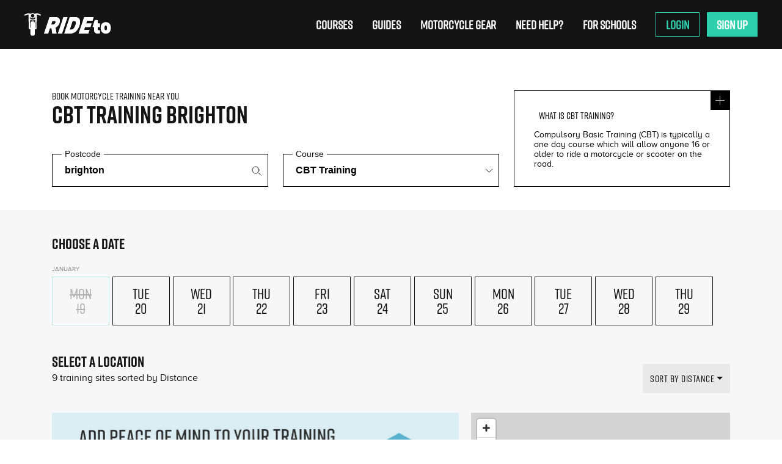

--- FILE ---
content_type: text/html; charset=utf-8
request_url: https://www.rideto.com/cbt-training/brighton
body_size: 29404
content:

<!DOCTYPE html>
<html lang="en">
  <head  prefix="og: http://ogp.me/ns#">
    <meta charset="utf-8" />
    <script type="application/javascript">
      var dataLayer = [{
        "anyPartnerSchools": undefined,
      }]
    </script>
    <!-- Twitter Card data -->
<meta name="twitter:image" content="https://bike-tests.s3.eu-west-2.amazonaws.com/static/images/logo.jpg">

<!-- Open Graph data -->
<meta property="og:image" content="https://bike-tests.s3.eu-west-2.amazonaws.com/static/images/logo.jpg" />


<meta name="viewport" content="width=device-width, initial-scale=1, maximum-scale=1">
    <link rel="preconnect" href="https://www.gstatic.com">
<link rel="preconnect" href="https://api.hubspot.com">
<link rel="preconnect" href="https://app.hubspot.com">
<link rel="preconnect" href="https://bat.bing.com">
<link rel="preconnect" href="https://www.googleadservices.com">
<link rel="preconnect" href="https://js.hs-analytics.net">
<link rel="preconnect" href="https://www.google-analytics.com">
<link rel="preconnect" href="https://js.usemessages.com">
<link rel="preconnect" href="https://js.hscollectedforms.net">
<link rel="preconnect" href="https://embed.typeform.com">
<link rel="preconnect" href="https://bike-tests.s3.amazonaws.com">
<link rel="preconnect" href="https://www.connectmct.com">
<link rel="preconnect" href="https://rideto-production.imgix.net">
<link rel="preconnect" href="https://connect.facebook.net">
<link rel="preconnect" href="https://googleads.g.doubleclick.net">
<link rel="preconnect" href="https://translate.google.com">
<link rel="preconnect" href="https://js.hs-scripts.com">
<link rel="preconnect" href="https://translate.googleapis.com">
<link rel="preconnect" href="https://www.googletagmanager.com">
<link rel="preconnect" href="https://api.mapbox.com">
<link rel="preconnect" href="https://events.mapbox.com">

    
      <!-- page-hiding-snippet-google-tag-manage -->
<style>.async-hide { opacity: 0 !important} </style>
<script>(function(a,s,y,n,c,h,i,d,e){s.className+=' '+y;h.start=1*new Date;
h.end=i=function(){s.className=s.className.replace(RegExp(' ?'+y),'')};
(a[n]=a[n]||[]).hide=h;setTimeout(function(){i();h.end=null},c);h.timeout=c;
})(window,document.documentElement,'async-hide','dataLayer',4000,
{'GTM-MBJ2NHX':true});</script>

<!--GTM-->

<script>(function(w,d,s,l,i){w[l]=w[l]||[];w[l].push({'gtm.start':
  new Date().getTime(),event:'gtm.js'});var f=d.getElementsByTagName(s)[0],
  j=d.createElement(s),dl=l!='dataLayer'?'&l='+l:'';j.async=true;j.src=
  'https://www.googletagmanager.com/gtm.js?id='+i+dl;f.parentNode.insertBefore(j,f);
})(window,document,'script','dataLayer','GTM-MBJ2NHX');</script>

<meta name="google-site-verification" content="kGdrw9EqMMJYXs0CWyuEgxIRAIoculmPrLEwwi5kYrY" />

    
    
    
<meta name="viewport" content="width=device-width, initial-scale=1.0, minimum-scale=1.0"><meta http-equiv="x-ua-compatible" content="ie=edge">

    
    
  <link href="https://www.connectmct.com/static/client/sass/lib/bootstrap/bootstrap-grid.css"
        rel="stylesheet"
        media="print"
        onload="this.onload=null;this.removeAttribute('media');"
        type="text/css" />
  <link href="https://www.connectmct.com/static/client/sass/pages/course-type-selection.css"
        rel="stylesheet"
        media="print"
        onload="this.onload=null;this.removeAttribute('media');"
        type="text/css" />
  <link href="https://www.connectmct.com/static/client/sass/pages/course-location.css"
        rel="stylesheet"
        media="print"
        onload="this.onload=null;this.removeAttribute('media');"
        type="text/css" />
  <link rel="stylesheet"
        media="print"
        onload="this.onload=null;this.removeAttribute('media');"
        href="https://d305a1jxf31atp.cloudfront.net/client/css/rideto.css?v=20240221" />

    


<link rel="icon" href="https://rideto-production.imgix.net/static/favicon.ico?auto=format%2Ccompress&fm=webp&ixlib=python-1.2.0&q=70"/>

    



    <script src="https://kit.fontawesome.com/860c03d354.js" crossorigin="anonymous"></script>
    <!-- HTML5 shim, for IE6-8 support of HTML5 elements -->
<!--[if lt IE 9]>
  <script src="https://cdnjs.cloudflare.com/ajax/libs/html5shiv/3.7.3/html5shiv.min.js" async defer></script>
<![endif]-->

    
    <script type="application/ld+json">
      {
        "@context": "http://schema.org",
        "@type": "Organization",
        "name": "RideTo",
        "url": "https://www.rideto.com",
        "sameAs": [
          "https://www.facebook.com/RideTo.co",
          "https://twitter.com/RideToUK",
          "https://www.instagram.com/rideto/"
        ]
      }
    </script>
    <script type="application/ld+json">
      {
          "@context": "http://schema.org",
          "@type": "WebSite",
          "name": "RideTo",
          "url": "https://www.rideto.com"
      }
    </script>
    <script type="application/ld+json">
      {
        "@context": "https://schema.org/",
        "@type": "Product",
        "name": "AggregateRating",
        "image": "",
        "brand": {
          "@type": "Brand",
          "name": "RideTo"
        },
        "aggregateRating": {
          "@type": "AggregateRating",
          "ratingValue": "4.5",
          "bestRating": "5",
          "worstRating": "1",
          "ratingCount": "2413"
        }
      }
    </script>
    
    <script>
      !function(t,e){var o,n,p,r;e.__SV||(window.posthog=e,e._i=[],e.init=function(i,s,a){function g(t,e){var o=e.split(".");2==o.length&&(t=t[o[0]],e=o[1]),t[e]=function(){t.push([e].concat(Array.prototype.slice.call(arguments,0)))}}(p=t.createElement("script")).type="text/javascript",p.async=!0,p.src=s.api_host.replace(".i.posthog.com","-assets.i.posthog.com")+"/static/array.js",(r=t.getElementsByTagName("script")[0]).parentNode.insertBefore(p,r);var u=e;for(void 0!==a?u=e[a]=[]:a="posthog",u.people=u.people||[],u.toString=function(t){var e="posthog";return"posthog"!==a&&(e+="."+a),t||(e+=" (stub)"),e},u.people.toString=function(){return u.toString(1)+".people (stub)"},o="capture identify alias people.set people.set_once set_config register register_once unregister opt_out_capturing has_opted_out_capturing opt_in_capturing reset isFeatureEnabled onFeatureFlags getFeatureFlag getFeatureFlagPayload reloadFeatureFlags group updateEarlyAccessFeatureEnrollment getEarlyAccessFeatures getActiveMatchingSurveys getSurveys getNextSurveyStep onSessionId setPersonProperties".split(" "),n=0;n<o.length;n++)g(u,o[n]);e._i.push([i,s,a])},e.__SV=1)}(document,window.posthog||[]);
      posthog.init('phc_TraFxhQCrAv9qpfT1yMMnNHnitjz9qyhKoXrIpz5IHj',{api_host:'https://us.i.posthog.com', person_profiles: 'always', name: 'Rideto Platform'
          })
    </script>
    
    <link rel="preload" href="https://d305a1jxf31atp.cloudfront.net/client/css/rideto.css?v=20240221" as="style" />
    
  
    <title>CBT Training Brighton | Book Motorcycle Lessons Near You</title>
    <link href="https://www.rideto.com/cbt-training/brighton" rel="canonical" />
    
    <meta name="description" content="CBT Training in Brighton. Compare and book the most affordable, flexible and best locations to learn to ride and pass your CBT Training in Brighton." />
  
  <link rel="preload"
        fetchpriority="high"
        as="image"
        href="https://bike-tests.s3.eu-west-2.amazonaws.com/static/images/RideTo+POM+Banner_Mobile-01.jpg"
        type="image/jpg" />
  <link rel="preload"
        fetchpriority="high"
        as="image"
        href="https://bike-tests.s3.eu-west-2.amazonaws.com/static/images/RideTo+POM+Banner-02.jpg"
        type="image/jpg" />

  </head>
  <body>
    <input type="hidden" name="csrfmiddlewaretoken" value="u5ZwtG0JsuJ0TMWydrC35ySuY7u8IMJxMiNm2u5C5JoSpmKET20UNxQ5JTLfz9Qn">
    
  


<div class="heading--heading">
  <div class="heading--logo-phone">
    <a href="/">
      <img class="heading--logo" src="https://rideto-production.imgix.net/static/images/logo.svg?auto=format%2Ccompress&fm=webp&h=170&ixlib=python-1.2.0&q=45&w=170" alt="learn to ride" width="170" height="64"/>
    </a>
    <!-- <div class="heading--phone">|&nbsp;&nbsp;<i class="fas fa-phone fa-flip-horizontal fa-sm"></i>&nbsp;&nbsp;0203 603 9652</div> -->
  </div>

  <input id="burger" class="heading--burger-toggle" type="checkbox" />
  <label for="burger" class="heading--burger" >
    <span></span>
    <span></span>
    <span></span>
  </label>

  <nav class="heading--nav">
    <div
      id="rideto-home-course-menu"
      class="heading--nav-item heading--nav-item_courses"
    ></div>
    <a href="/blog" class="heading--nav-item" id="top-nav-guides">
      Guides
    </a>
    <a href="https://store.rideto.com" class="heading--nav-item" id="top-nav-bikes" target="_blank">
      Motorcycle Gear
    </a>
    <a href="/contact" id="top-nav-delivery-jobs" class="heading--nav-item" target="_self">
     Need Help?
    </a>
    <a href="/schools" class="heading--nav-item" id="top-nav-schools">
      For Schools
    </a>
    <div
      id="rideto-nav-account"
      class="heading--nav-item login-nav-item">
      Login
    </div>
  </nav>
</div>

  <style>
    #test-drive-badge {display:none;}
  </style>

  <div style="min-height: 40px;">
  <!-- Placement v2 -->
  
    <klarna-placement data-key="top-strip-promotion-auto-size" data-locale="en-GB" style="#test-drive-badge"></klarna-placement>
  
  <!-- end Placement -->
  </div>
  <div id="rideto-news-letter-banner"></div>
  <div class="course-location" >
    <div id="rideto-resultspage-root">
      <h1 class="course-header" style="color:white">CBT Licence at brighton</h1>

    </div>
  </div>
  <div class="faqs-results">
    <div id="rideto-faqs"></div>
  </div>
  

  <div class="container seo-content">
    <h2>Brighton CBT Training</h2>
<p><span style="background-color: transparent;">Why complete your CBT training anywhere else?&nbsp; Glorious Brighton offers an abundance of seaside views to enjoy from your motorbike. Brighton is the jewel along the southern coast and a great place to gain your CBT licence.</span></p>
<p><span style="background-color: transparent;">If you want a break from the seaside views then head up to </span><a href="../../../../../cbt-training/haywards-heath" target="_blank" rel="noopener noreferrer">Haywards Heath</a> <span style="background-color: transparent;">for one of the best locations around to improve your moped, scooter or motorcycle skills and complete your CBT training.</span></p>
<h3><span style="background-color: transparent;">Booking a CBT</span></h3>
<p><span style="background-color: transparent;">Input your postcode above or click your nearest area below to book your CBT training now:</span></p>
<ul>
<li><a href="../../../../../cbt-training/newhaven">Newhaven</a></li>
<li><a href="../../../../../cbt-training/goring-by-sea" target="_blank" rel="noopener noreferrer">Goring-by-sea</a></li>
<li><a href="../../../../../cbt-training/worthing" target="_blank" rel="noopener noreferrer">Worthing</a></li>
<li><a href="../../../../../cbt-training/haywards-heath" target="_blank" rel="noopener noreferrer">Haywards Heath</a></li>
<li><a href="../../../../../cbt-training/hove" target="_blank" rel="noopener noreferrer">Hove</a></li>
<li><a href="../../../../../cbt-training/burgess-hill" target="_blank" rel="noopener noreferrer">Burgess Hill</a></li>
<li><a href="../../../../../cbt-training/shoreham-by-sea" target="_blank" rel="noopener noreferrer">Shoreham-by-sea</a></li>
</ul>
<h2><span style="background-color: transparent; color: rgb(0, 0, 0);">How Much Does CBT Training Cost in Brighton?</span></h2>
<p><span style="background-color: transparent;">CBT training in Brighton starts from &pound;175, but will depend on the location you choose due to </span><span style="background-color: transparent; color: rgb(0, 0, 0);">varying training ground rental and equipment costs for the trainers.</span><span style="background-color: transparent;"> </span><span style="background-color: transparent; color: rgb(0, 0, 0);">You can be certain you&rsquo;re getting a good deal with us, as we offer a best price guarantee -&nbsp; if you find the same course cheaper somewhere else, we'll match it.</span></p>
<h2><span style="background-color: transparent; color: rgb(0, 0, 0);">What does CBT training involve?</span></h2>
<p><span style="background-color: transparent; color: rgb(0, 0, 0);">Taking a </span><a href="../../../../../cbt-test/brighton" target="_blank" rel="noopener noreferrer">CBT test in Brighton</a> <span style="background-color: transparent; color: rgb(0, 0, 0);">typically takes between 6-8 hours, in one day. Despite often being referred to as a test, there is in fact no &lsquo;test&rsquo; involved, just training and monitoring. At the end of the day if you have trained safely you will be issued with your CBT certificate by your qualified instructor.</span></p>
<p><span style="background-color: transparent; color: rgb(0, 0, 0);">The day itself will consist of 5 parts, 4 of these will be off-road. The final part of the day will be road riding where your instructor will monitor you riding safely.</span></p>
<p><span style="background-color: transparent; color: rgb(0, 0, 0);">The five parts of CBT training consist of the following parts, in sequence:</span></p>
<ul>
<li><span style="background-color: transparent;">A: Introduction and eyesight check</span></li>
<li><span style="background-color: transparent;">B: Practical on-site training</span></li>
<li><span style="background-color: transparent;">C: Practical on-site riding</span></li>
<li><span style="background-color: transparent;">D: Practical on-road training</span></li>
<li><span style="background-color: transparent;">E: Practical on-road riding</span></li>
</ul>
<p><span style="background-color: transparent; color: rgb(0, 0, 0);">Once your trainer is satisfied that you&rsquo;ve understood the theory and shown the needed practical skills for each section, you continue onto the next section. Then, having completed all five, you&rsquo;ll receive your CBT certificate to safely and legally ride around Brighton. If the instructor feels you were not at a satisfactory level for any of the 5 training sections, you&rsquo;ll need to book further training on another day.</span></p>
<h2><span style="background-color: transparent; color: rgb(0, 0, 0);">Other Motorcycle Training in Brighton</span></h2>
<p><span style="background-color: transparent;">For most people, the best route to learning to ride a motorbike is going straight onto a&nbsp; CBT training course. The one-day training will cover essential skills and safety information including basic controls, manoeuvring, and road awareness.</span></p>
<p><span style="background-color: transparent;">For riders with a CBT licence already, looking to gain a </span><a href="../../../../../motorcycle-licence/brighton" target="_blank" rel="noopener noreferrer">full motorcycle licence in Brighton</a><span style="background-color: transparent;">, we also offer full licence courses locally.</span></p>
  </div>

  <div class="home--reviews">
    <div class="container">
      <div class="row">
        <div class="col-sm-12 home--reviews-intro">
          <h3 class="home--section-heading">UK’s #1 platform for motorcycle training</h3>
          <div class="content">
            RideTo operates in more than 40 cities across the UK and has helped new riders book over 250,000 hours of motorcycle training.
          </div>
          <div class="home--reviews-trustpilot">
            <div class="trustpilot-widget"
                 data-locale="en-GB"
                 data-template-id="5419b6a8b0d04a076446a9ad"
                 data-businessunit-id="59832d5f0000ff0005a80d6b"
                 data-style-height="24px"
                 data-style-width="100%"
                 data-theme="light"></div>
          </div>
        </div>
      </div>
    </div>
    <div id="rideto-home-reviews"></div>
  </div>
  
<div class="wrapper">
    <div class="container footer" id="custom-container">
    <div class="row footer--body custom-footer-body">
      <div class="footer-links row hide-mobile">
        <div class="col-6 col-sm-3">
          <h5 class="footer--heading">Company</h5>
          <ul class="footer--links">
            <li>
              <a href="/aboutus">About Us</a>
            </li>
            <li>
              <a href="https://www.connectmct.com/v2/home">ATB Booking Software</a>
            </li>
            <li>
              <a href="https://angel.co/rideto/jobs">Careers</a>
            </li>
            <li>
              <a href="/terms">Terms &amp; Conditions</a>
            </li>
            <li>
              <a href="/privacy">Privacy</a>
            </li>
            <li>
              <a href="/terms-of-use">Terms of Use</a>
            </li>
          </ul>
        </div>
        <div class="col-6 col-sm-3">
          <h5 class="footer--heading">Locations</h5>
          <ul class="footer--links">
            <li>
              <a href="/cbt-training/london">London</a>
            </li>
            <li>
              <a href="/cbt-training/manchester">Manchester</a>
            </li>
            <li>
              <a href="/cbt-training/birmingham">Birmingham</a>
            </li>
            <li>
              <a href="/cbt-training/glasgow">Glasgow</a>
            </li>
            <li>
              <a href="/all-locations">View All</a>
            </li>
          </ul>
        </div>
        <div class="col-6 col-sm-3">
          <h5 class="footer--heading">Support</h5>
          <ul class="footer--links">
            <li>
              <a href="/contact">Need Help?</a>
            </li>
            <li>
              <a href="/blog">Blog</a>
            </li>
          </ul>
        </div>
        <div class="col-6 col-sm-3">
          <h5 class="footer--heading">Courses</h5>
          <ul class="footer--links">
            <li>
              <a href="/cbt-training">CBT Training</a>
            </li>
            <li>
              <a href="/introduction-to-motorcycling">Introduction to Motorcycling</a>
            </li>
            <li>
              <a href="/motorcycle-licence">Full Motorcycle Licence</a>
            </li>
            <li>
              <a href="/gear-conversion-course">Gear Conversion</a>
            </li>
            <li>
              <a href="/cbt-training-renewal">CBT Renewal</a>
            </li>
          </ul>
        </div>
      </div>
      <div id="rideto-mobile-footer-links"
          class="footer-mobile-links hide-desktop"></div>
      <script charset="utf-8"
              type="text/javascript"
              src="//js.hsforms.net/forms/v2.js"></script>
      <script>
        if (hbspt) {
          hbspt.forms.create({
            portalId: '4630320',
            formId: 'f250467c-2022-43b0-85d9-9899857faf21',
            css: '',
            target: '#mc_embed_signup_scroll',
            submitButtonClass: 'footer--email-submit',
            cssClass: 'footer--email-fields',
            translations: {
              en: {
                submitText: ' '
              }
            }
          })
        }

      </script>
      <script>
        function checkDOMChange() {
          var el = document.querySelector('input.hs-input')

          if (el) {
            el.placeholder = 'Email address'
            return
          } else {
            setTimeout(checkDOMChange, 100)
          }
        }

        checkDOMChange()

      </script>
      <div id="mc_embed_signup" class="col-sm-3">
        <h4 class="footer--email-heading">Get the latest on rides, events & more</h4>
        <div id="mc_embed_signup_scroll"></div>
        <div class="social-links">
          <div>
            <a href="https://www.facebook.com/RideTo.co/?fref=ts"
              rel="noopener"
              target="_blank">
              <svg width="25" height="24" viewBox="0 0 25 24" fill="none" xmlns="http://www.w3.org/2000/svg">
                <g clip-path="url(#clip0_2447_203976)">
                  <path d="M24.75 12C24.75 5.37258 19.3774 0 12.75 0C6.12258 0 0.75 5.37258 0.75 12C0.75 17.9895 5.1382 22.954 10.875 23.8542V15.4688H7.82812V12H10.875V9.35625C10.875 6.34875 12.6666 4.6875 15.4076 4.6875C16.7201 4.6875 18.0938 4.92188 18.0938 4.92188V7.875H16.5806C15.09 7.875 14.625 8.80008 14.625 9.75V12H17.9531L17.4211 15.4688H14.625V23.8542C20.3618 22.954 24.75 17.9895 24.75 12Z" fill="white"/>
                </g>
                <defs>
                  <clipPath id="clip0_2447_203976">
                    <rect width="24" height="24" fill="white" transform="translate(0.75)"/>
                  </clipPath>
                </defs>
              </svg>
            </a>
            <a href="https://www.instagram.com/rideto/"
              rel="noopener"
              target="_blank">
              <svg width="24" height="24" viewBox="0 0 24 24" fill="none" xmlns="http://www.w3.org/2000/svg">
                <g clip-path="url(#clip0_2340_86400)">
                  <path d="M11.998 2.16094C15.2043 2.16094 15.584 2.175 16.8449 2.23125C18.0168 2.28281 18.6496 2.47969 19.0715 2.64375C19.6293 2.85938 20.0324 3.12187 20.4496 3.53906C20.8715 3.96094 21.1293 4.35938 21.3449 4.91719C21.509 5.33906 21.7059 5.97656 21.7574 7.14375C21.8137 8.40937 21.8277 8.78906 21.8277 11.9906C21.8277 15.1969 21.8137 15.5766 21.7574 16.8375C21.7059 18.0094 21.509 18.6422 21.3449 19.0641C21.1293 19.6219 20.8668 20.025 20.4496 20.4422C20.0277 20.8641 19.6293 21.1219 19.0715 21.3375C18.6496 21.5016 18.0121 21.6984 16.8449 21.75C15.5793 21.8062 15.1996 21.8203 11.998 21.8203C8.7918 21.8203 8.41211 21.8062 7.15117 21.75C5.9793 21.6984 5.34649 21.5016 4.92461 21.3375C4.3668 21.1219 3.96367 20.8594 3.54648 20.4422C3.12461 20.0203 2.8668 19.6219 2.65117 19.0641C2.48711 18.6422 2.29023 18.0047 2.23867 16.8375C2.18242 15.5719 2.16836 15.1922 2.16836 11.9906C2.16836 8.78437 2.18242 8.40469 2.23867 7.14375C2.29023 5.97187 2.48711 5.33906 2.65117 4.91719C2.8668 4.35938 3.1293 3.95625 3.54648 3.53906C3.96836 3.11719 4.3668 2.85938 4.92461 2.64375C5.34649 2.47969 5.98399 2.28281 7.15117 2.23125C8.41211 2.175 8.7918 2.16094 11.998 2.16094ZM11.998 0C8.74024 0 8.33242 0.0140625 7.05274 0.0703125C5.77774 0.126562 4.90117 0.332812 4.1418 0.628125C3.34961 0.9375 2.6793 1.34531 2.01367 2.01562C1.34336 2.68125 0.935547 3.35156 0.626172 4.13906C0.330859 4.90313 0.124609 5.775 0.0683594 7.05C0.0121094 8.33437 -0.00195312 8.74219 -0.00195312 12C-0.00195312 15.2578 0.0121094 15.6656 0.0683594 16.9453C0.124609 18.2203 0.330859 19.0969 0.626172 19.8562C0.935547 20.6484 1.34336 21.3187 2.01367 21.9844C2.6793 22.65 3.34961 23.0625 4.13711 23.3672C4.90117 23.6625 5.77305 23.8687 7.04805 23.925C8.32774 23.9812 8.73555 23.9953 11.9934 23.9953C15.2512 23.9953 15.659 23.9812 16.9387 23.925C18.2137 23.8687 19.0902 23.6625 19.8496 23.3672C20.6371 23.0625 21.3074 22.65 21.973 21.9844C22.6387 21.3187 23.0512 20.6484 23.3559 19.8609C23.6512 19.0969 23.8574 18.225 23.9137 16.95C23.9699 15.6703 23.984 15.2625 23.984 12.0047C23.984 8.74687 23.9699 8.33906 23.9137 7.05937C23.8574 5.78437 23.6512 4.90781 23.3559 4.14844C23.0606 3.35156 22.6527 2.68125 21.9824 2.01562C21.3168 1.35 20.6465 0.9375 19.859 0.632812C19.0949 0.3375 18.223 0.13125 16.948 0.075C15.6637 0.0140625 15.2559 0 11.998 0Z" fill="white"/>
                  <path d="M11.9918 5.83594C8.5889 5.83594 5.82812 8.59688 5.82812 12C5.82812 15.4031 8.5889 18.1641 11.9918 18.1641C15.3948 18.1641 18.1555 15.4031 18.1555 12C18.1555 8.59688 15.3948 5.83594 11.9918 5.83594ZM11.9918 15.9984C9.78415 15.9984 7.99362 14.2078 7.99362 12C7.99362 9.79219 9.78415 8.00156 11.9918 8.00156C14.1995 8.00156 15.99 9.79219 15.99 12C15.99 14.2078 14.1995 15.9984 11.9918 15.9984Z" fill="white"/>
                  <path d="M19.8467 5.59128C19.8467 6.38809 19.1999 7.03022 18.4077 7.03022C17.6109 7.03022 16.9688 6.3834 16.9688 5.59128C16.9688 4.79448 17.6156 4.15234 18.4077 4.15234C19.1999 4.15234 19.8467 4.79916 19.8467 5.59128Z" fill="white"/>
                </g>
                <defs>
                  <clipPath id="clip0_2340_86400">
                    <rect width="24" height="24" fill="white"/>
                  </clipPath>
                </defs>
              </svg>
            </a>
            <a href="https://www.youtube.com/channel/UCMq5bTZZIMUC-lxsIBQZGsg" rel="noopener" target="_blank">
              <svg width="25" height="24" viewBox="0 0 25 24" fill="none" xmlns="http://www.w3.org/2000/svg">
                <g clip-path="url(#clip0_2447_203741)">
                  <path d="M24.2609 7.20078C24.2609 7.20078 24.0266 5.54609 23.3047 4.81953C22.3906 3.86328 21.3688 3.85859 20.9 3.80234C17.5438 3.55859 12.5047 3.55859 12.5047 3.55859H12.4953C12.4953 3.55859 7.45625 3.55859 4.1 3.80234C3.63125 3.85859 2.60938 3.86328 1.69531 4.81953C0.973438 5.54609 0.74375 7.20078 0.74375 7.20078C0.74375 7.20078 0.5 9.14609 0.5 11.0867V12.9055C0.5 14.8461 0.739062 16.7914 0.739062 16.7914C0.739062 16.7914 0.973437 18.4461 1.69062 19.1727C2.60469 20.1289 3.80469 20.0961 4.33906 20.1992C6.26094 20.382 12.5 20.4383 12.5 20.4383C12.5 20.4383 17.5438 20.4289 20.9 20.1898C21.3688 20.1336 22.3906 20.1289 23.3047 19.1727C24.0266 18.4461 24.2609 16.7914 24.2609 16.7914C24.2609 16.7914 24.5 14.8508 24.5 12.9055V11.0867C24.5 9.14609 24.2609 7.20078 24.2609 7.20078ZM10.0203 15.1133V8.36797L16.5031 11.7523L10.0203 15.1133Z" fill="white"/>
                </g>
                <defs>
                  <clipPath id="clip0_2447_203741">
                    <rect width="24" height="24" fill="white" transform="translate(0.5)"/>
                  </clipPath>
                </defs>
              </svg>
            </a>
            <a href="https://discord.com/invite/zZWwKz2jmX" rel="noopener" target="_blank">
              <svg width="25" height="24" viewBox="0 0 24 24" fill="none" xmlns="http://www.w3.org/2000/svg">
                <path d="M20.317 4.369a19.791 19.791 0 00-4.885-1.515.074.074 0 00-.079.037 15.901 15.901 0 00-.608 1.249 18.243 18.243 0 00-5.486 0c-.164-.398-.407-.874-.62-1.249a.077.077 0 00-.079-.037 19.736 19.736 0 00-4.968 1.52.07.07 0 00-.032.027C.533 9.046-.32 13.58.099 18.058a.082.082 0 00.031.056 19.9 19.9 0 006.031 3.059.078.078 0 00.084-.027 14.1 14.1 0 001.241-2.013.076.076 0 00-.041-.105 13.123 13.123 0 01-1.872-.892.077.077 0 01-.008-.128c.125-.094.25-.192.368-.291a.074.074 0 01.077-.01c3.927 1.793 8.18 1.793 12.061 0a.074.074 0 01.078.009c.119.099.244.198.369.292a.077.077 0 01-.006.127 12.298 12.298 0 01-1.873.891.077.077 0 00-.04.106c.36.7.78 1.377 1.244 2.012a.078.078 0 00.084.028 19.876 19.876 0 006.03-3.058.078.078 0 00.031-.055c.502-5.177-.838-9.673-3.549-13.662a.061.061 0 00-.031-.03zM8.02 15.331c-1.182 0-2.155-1.085-2.155-2.419 0-1.333.955-2.419 2.155-2.419 1.21 0 2.173 1.096 2.155 2.419 0 1.334-.955 2.419-2.155 2.419zm7.98 0c-1.182 0-2.155-1.085-2.155-2.419 0-1.333.955-2.419 2.155-2.419 1.21 0 2.173 1.096 2.155 2.419 0 1.334-.945 2.419-2.155 2.419z" fill="white"/>
              </svg>
            </a>
            <a href="https://www.tiktok.com/@rideto.com"
              rel="noopener"
              target="_blank">
              <svg width="25" height="24" viewBox="0 0 25 24" fill="none" xmlns="http://www.w3.org/2000/svg">
                <path d="M17.3225 0H13.2778V16.3478C13.2778 18.2957 11.7222 19.8957 9.78626 19.8957C7.85034 19.8957 6.29469 18.2957 6.29469 16.3478C6.29469 14.4348 7.81577 12.8695 9.68257 12.8V8.69567C5.56872 8.7652 2.25 12.1391 2.25 16.3478C2.25 20.5913 5.63786 24 9.82085 24C14.0038 24 17.3916 20.5565 17.3916 16.3478V7.9652C18.9127 9.07827 20.7795 9.73913 22.75 9.77393V5.66957C19.7079 5.56522 17.3225 3.06087 17.3225 0Z" fill="white"/>
              </svg>
            </a>
          </div>
        </div>
      </div>
    </div>
    <div class="partners-container">
      <div class="partner-link">
        <span class="logo-text">Official partner</span>
        <a href="https://www.rideto.com/blog/rideto-triumph-partnership" rel="noopener" target="_blank">
          <img src="https://www.connectmct.com/static/images/triumph_logo_new.png" alt="Triumph Logo" width="180" height="60">
        </a>
      </div>
      <div class="partner-link">
        <span class="logo-text">Charity Partner</span>
        <div class="partner-logos">
          <a href="https://www.rideto.com/blog/two-wheels-for-life/" rel="noopener" target="_blank">
            <img src="https://www.connectmct.com/static/images/twowheelsforlife_logo.png" alt="Two Wheels For Life Logo" width="110" height="80">
          </a>
          <img class="partner-logo--rsgb" src="https://www.connectmct.com/static/images/rsgb_corporate_member_logo.png" alt="Road Safety GB Corporate Member Logo" width="192" height="80">
        </div>
      </div>
    </div>

    <div class="row footer--copyright">
      <div class="col-sm-12">
        © RIDETO LTD <script>document.write(new Date().getFullYear())</script>
      </div>
    </div>
  </span>
</div>

  <script type="text/javascript">
window.RIDETO_PAGE = {
  courseTypes:  [{"name": "CBT Training", "constant": "LICENCE_CBT", "tags": ["BEGINNER", "CBT"], "details": {"image": "https://rideto-production.imgix.net/media/CourseTypeDetails/None/RideTo-CBT-Training-1313-min-7.jpg?auto=format,compress,true&w=400&h=400&q=40", "description": "Compulsory Basic Training (CBT) is typically a one day course which will allow anyone 16 or older to ride a motorcycle or scooter on the road.", "learn": "This 1 day course lasts up to 6 - 8 hours, during which the instructor will decide if you are safe to ride on the road on your own or require further training.\r\n\r\nThere are 5 parts to the CBT training:\r\n\r\nIntroduction and eye test\r\nMotorcycle theory; controls & maintenance\r\nOff road riding; learning to steer, balance, stop and start\r\nRoad theory; rules of the road and how to ride safely\r\nRoad riding; at least 2 hours riding on the road with your instructor\r\n\r\nIt\u2019s important that ahead of the CBT you can confidently ride a bicycle on the road, understand English and the Highway code, as these skills cannot be taught on the day. If you are brand new to riding, you should also consider the Introduction to Motorcycling Course.\r\n\r\n<iframe width=\"560\" height=\"315\" src=\"https://www.youtube.com/embed/tqNsCeXqD_I?si=nWPmBB1L3OXW1kv3\" title=\"YouTube video player\" frameborder=\"0\" allow=\"accelerometer; autoplay; clipboard-write; encrypted-media; gyroscope; picture-in-picture; web-share\" referrerpolicy=\"strict-origin-when-cross-origin\" allowfullscreen></iframe>", "included": "Bike hire: choice of automatic or manual\r\nHelmet (where indicated)\r\nGloves and jacket (where indicated)\r\nInsurance\r\nOnline pre-training\r\n5 day cancellation (terms apply)", "ride_after": "Upon completing your CBT you\u2019ll be issued a certificate the same day. You can then legally ride a motorcycle straight away on the roads. At 16 you\u2019re restricted to a 50cc moped and 17 or older you can ride any 125cc within 11Kw of power. Currently, the type of bike you take your CBT on (geared or automatic) does not restrict the type of bike you can rider after.\r\n\r\nWith a CBT certificate you can ride on the road for up to 2 years. You need to display L plates and cannot take passengers or ride on motorways.", "requirements": "To take your CBT Training on the day you must:\r\n\r\nHave the correct licence card: UK driving, provisional or EU licence with UK counterpart licence number\r\nBe able to read a registration plate from 20 meters\r\nSpeak and understand English and the Highway code to a good level\r\nBe able to ride an adult sized bicycle\r\nWear suitable clothing including heavy (unripped) denim jeans and boots\r\nHave your National Insurance Number for a licence check", "faqs": "Does the bike I train on effect my licence? \r\nCurrently no. You can legally train on an automatic and ride a manual 125cc after your CBT, although we\u2019d highly recommend training to ride a manual motorcycle, either through an ITM course or Gear conversion training. \r\n\r\nI have an EU licence, what do I need? \r\nYou\u2019ll need to complete a D91 form with the government to get a UK counterpart licence number.\r\n\r\nHow do I pass the CBT test? \r\nA common misunderstanding - there is no CBT test, it\u2019s a training course, which the 5 elements need to be completed in order to gain the certificate. Therefore, if you want a CBT \u2018licence\u2019, book the CBT training.\r\n\r\nI don\u2019t have a licence/ have non-EU licence, what do I need? \r\nYou\u2019ll need to apply for a UK provisional licence with the government here.\r\n\r\nHow far in advance should I book? \r\nCBT classes have a restricted number of places in each course. Due to popular demand, you should aim to book at least 1 week in advance to get a convenient date.", "cancellation": "You won\u2019t be charged anything until your booking is confirmed. Once the booking is confirmed, we can cancel or refund you as long as you give us at least 5 working days notice before your training. Administration fees may apply.", "landing_page_url": "https://www.rideto.com/cbt-training", "duration": "", "pom": "The Peace of Mind Policy covers the costs of further training if you fail to complete the CBT course on the first day.\r\n\r\nNot all riders complete the CBT on the first day, If you do require a 2nd day of training you will need to pay for the additional training. With the Peace of Mind Policy, if you need the 2nd day of training to complete the CBT, it's free.\r\n\r\nThe Peace of Mind Policy is only available for CBT courses. Terms and conditions do apply."}, "number_of_suppliers": 0}, {"name": "CBT Training Renewal", "constant": "LICENCE_CBT_RENEWAL", "tags": ["ADVANCED", "CBT"], "details": {"image": "https://rideto-production.imgix.net/media/CourseTypeDetails/3/RideTo-CBT-Training-1192-3-4.jpg?auto=format,compress,true&w=400&h=400&q=40", "description": "CBT 'renewal' course is the full CBT for riders who have already completed the CBT and hold a valid certificate about to expire. All 5 elements of the CBT must still be completed.", "learn": "This 1 day course lasts up to 4 - 8 hours, during which the instructor will decide if you are safe to ride on the road on your own or require further training.\r\n\r\nThere are 5 parts to the CBT training:\r\n\r\nIntroduction and eye test\r\nMotorcycle theory; controls & maintenance\r\nOff road riding; learning to steer, balance, stop and start\r\nRoad theory; rules of the road and how to ride safely\r\nRoad riding; at least 2 hours riding on the road with your instructor\r\n \r\nThe course will take as long as the instructor believes is necessary for you to be safe.", "included": "Bike hire: choice of automatic or manual - Unless using own bike\r\nHelmet (where indicated)\r\nGloves and jacket (where indicated)\r\nInsurance\r\nOnline pre-training\r\n5 day cancellation (terms apply)", "ride_after": "Upon completing your CBT you\u2019ll be issued a certificate the same day. You can then legally ride a motorcycle straight away on the roads. At 16 you\u2019re restricted to a 50cc moped and 17 or older you can ride any 125cc within 11Kw of power. Currently, the type of bike you take your CBT on (geared or automatic) does not restrict the type of bike you can rider after.\r\n\r\nWith a CBT certificate you can ride on the road for up to 2 years. You need to display L plates and cannot take passengers or ride on motorways.", "requirements": "To take your CBT Renewal on the day you must:\r\n\r\nHave a VALID CBT certificate\r\nHave the correct licence card: UK driving, provisional or EU licence with UK counterpart licence number\r\nBe able to read a registration plate from 20.5 meters\r\nSpeak and understand English and the Highway Code to a good level\r\nBe able to ride an adult sized bicycle\r\nWear suitable clothing including sturdy jeans and boots\r\nHave a road legal bike - should you wish to train on it\r\nHave your National Insurance Number for a licence check", "faqs": "Does the bike I train on effect my licence? \r\nCurrently no. You can legally train on an automatic and ride a manual 125cc after your CBT, although we\u2019d highly recommend training to ride a manual motorcycle, either through an ITM course or Gear conversion training. \r\n\r\nI have an EU licence, what do I need? \r\nYou\u2019ll need to complete a D91 form with the government to get a UK counterpart licence number.\r\n\r\nHow do I pass the CBT test? \r\nA common misunderstanding - there is no CBT test, it\u2019s a training course, which the 5 elements need to be completed in order to gain the certificate. Therefore, if you want a CBT \u2018licence\u2019, book the CBT training.\r\n\r\nI don\u2019t have a licence/ have non-EU licence, what do I need? \r\nYou\u2019ll need to apply for a UK provisional licence with the government here.\r\n\r\nHow far in advance should I book? \r\nCBT classes have a restricted number of places in each course. Due to the popular demand, you should aim to book at least 1 week in advance in order to get a convenient date.\r\n\r\nCan I pay in cash?\r\nIn order to book your training you\u2019ll need to pay in advance through our website.", "cancellation": "You won\u2019t be charged anything until your booking is confirmed. Once the booking is confirmed, we can cancel or refund you as long as you give us at least 5 working days notice before your training. Administration fees may apply.", "landing_page_url": "https://www.rideto.com/cbt-training-renewal", "duration": "", "pom": ""}, "number_of_suppliers": 0}, {"name": "Introduction To Motorcycling", "constant": "INTRO_TO_MOTORCYCLING", "tags": ["BEGINNER"], "details": {"image": "https://rideto-production.imgix.net/media/CourseTypeDetails/2/RideTo-CBT-Training-1035-a-9.jpg?auto=format,compress,true&w=400&h=400&q=40", "description": "The perfect training for complete beginners to spend time on a motorcycle with an instructor, learning the core basics of riding.", "learn": "The Introduction to motorcycling course is a 2 hour training session, either 1-2-1 or 1-2-2 with an instructor. The training is focused on maximising time on the bike, for complete beginners to get to grips with the basic controls, balance and riding of a motorcycle. \r\n\r\nThis course is also great for novices to manual motorcycles, to spend time learning the basics of gears and clutch control before taking the CBT.", "included": "Bike hire: choice of automatic or manual\r\nHelmet, jacket and glove hire (where indicated)\r\nInsurance\r\nOnline pre-training\r\n5 day cancellation (terms apply)", "ride_after": "The ITM course doesn\u2019t give you legal qualifications to ride a motorcycle on the road. It\u2019s designed as an introductory offroad lesson for complete beginners to learn the basics of motorcycle riding before taking a CBT.", "requirements": "To take your ITM Training on the day you must:\r\n\r\nHave the correct licence card: either UK driving, provisional or EU licence with UK counterpart licence number\r\nBe able to read a registration plate from 20 meters\r\nBe able to speak and understand English to a good level\r\nBe able to ride an adult sized bicycle\r\nWear suitable clothing including sturdy jeans and boots\r\n\r\nIt\u2019s important that ahead of the ITM you can confidently ride a bicycle on the road and understand English as these skills cannot be taught on the day.", "faqs": "Do I need to take an ITM? \r\nIf you\u2019ve never ridden a motorcycle or scooter before and your expectation is to complete your CBT within 1 day, we\u2019d recommend considering the ITM or beginners course first. \r\n\r\nWhat will I do during the ITM?\r\nThe ITM is tailored to your needs. You\u2019ll focus all the time on bike control and handling, getting to grips with balancing, stopping, starting and turning.\r\n\r\nHow far in advance should I book? \r\nITM classes have a restricted number of places in each course. Due to the popular demand, you should aim to book at least 1 week in advance in order to get a convenient date.", "cancellation": "You won\u2019t be charged anything until your booking is confirmed. Once the booking is confirmed, we can cancel or refund you as long as you give us at least 5 working days notice before your training. Administration fees may apply.", "landing_page_url": "https://www.rideto.com/introduction-to-motorcycling", "duration": "", "pom": ""}, "number_of_suppliers": 0}, {"name": "Full Licence Training", "constant": "FULL_LICENCE", "tags": ["ADVANCED", "FULL"], "details": {"image": "https://rideto-production.imgix.net/media/CourseTypeDetails/None/Web_RideTo-Brighton_-4266-min-b.jpg?auto=format,compress,true&w=400&h=400&q=40", "description": "Full motorcycle licence training is for anyone looking to progress on from a CBT in order to remove L plates, carry passengers and ride on motorways. With RideTo, finance is available on all courses.", "learn": "You\u2019ll learn the fundamentals of motorcycling including the skills and manoeuvres to pass both exams.\r\n\r\nHow to ride the bike for your licence (A1, A2, A)\r\nYou'll learn to ride and pass the tests on the right bike for the licence you wish to obtain. either an A1, A2 or A (unrestricted) licence depending on your age and the bike you take the tests on.\r\n\r\nModule 1: Riding Skills\r\nOff road riding; learning the test exercises such as riding in a figure of 8, emergency stop and turn in the road.\r\n\r\nModule 2: Theory Questions\r\nThe 'show me tell me' questions an examiner might ask you about bike maintenance and safety.\r\n\r\nModule 2: Road Riding Skills\r\nRiding in a variety of road conditions under directions from the examiner as well as following signs, carrying out normal stops, pulling away from behind a parked car and a hill start.\r\n\r\nA full motorcycle licence is issued after passing both the Module 1 and Module 2 tests. You can then ride without L plates, carry passengers and ride on motorways.", "included": "Bike hire & fuel: choice of automatic or manual\r\nHelmet hire (where indicated)\r\nGloves and jacket (where indicated)\r\nTest fees\r\nInsurance\r\nOnline pre-training\r\n12 day cancellation (terms apply)\r\nMonthly payments available on finance", "ride_after": "The bike you can ride after taking a full motorcycle licence is decided by the bike you take your tests on: \r\n\r\nAny automatic bike - restricts you to automatic bikes of the same power you take your test on. \r\nManual 125cc  - Would give you a \u2018A1\u201d licence to ride any bike up to this power limit.\r\n\r\nManual motorcycle up to 35Kw (roughly 45BHP or 500cc)  - Would give you an \u2018A2\u201d licence and can ride any bike up to this power limit.\r\n\r\nManual motorcycle above 600cc - Would give you an unrestricted \u201cA\u201d licence, meaning you can ride any bike you wish. \r\n\r\nAny type of full motorcycle licence also entitles you to: \r\nRide without L plates \r\nCarry pillion passengers \r\nRide on motorways", "requirements": "To take your full motorcycle licence training on the day you must:\r\n\r\nHave the correct licence card: UK driving, provisional or EU licence with UK counterpart licence number\r\nHave a valid motorcycle theory and CBT certificate \r\nBe able to read a registration plate from 20 meters\r\nBe able to speak and understand English to a good level\r\nBe able to ride an adult sized bicycle\r\nWear suitable clothing including sturdy jeans and boots\r\nHave your National Insurance Number for a licence check", "faqs": "How much training do I need? \r\nThis depends heavily on your riding experience. It\u2019s best to contact us to chat with our friendly team about what package is right for you.\r\n\r\nHow far in advance should I book? \r\nFull licence classes have a very restricted number of places in each course. Due to extremely popular demand, you should aim to book at least 4 weeks in advance in order to get a convenient date.\r\n\r\nCan I just book the tests? \r\nYou can with the government, however there are issues with having the correct bike and learning the required skills. Being professionally taught to ride is vital in becoming a safe rider and successfully gaining your licence. \r\n\r\nWhat size bike can I ride after? \r\nThis very much depends on how old you are. Read our \u2018What Can I Ride\u2019 section above.", "cancellation": "You won\u2019t be charged anything until your booking is confirmed. Once the booking is confirmed, we can cancel or refund you as long as you give us at least 11 working days notice before your training. Administration fees may apply.", "landing_page_url": "https://www.rideto.com/motorcycle-licence", "duration": "", "pom": ""}, "number_of_suppliers": 0}, {"name": "FREE 1-2-1 Motorcycle Skills", "constant": "TFL_ONE_ON_ONE", "tags": ["ADVANCED"], "details": {"image": "https://rideto-production.imgix.net/media/CourseTypeDetails/None/2WL-121-course-4.jpg?auto=format,compress,true&w=400&h=400&q=40", "description": "1-2-1 training, for all riders who live, study or work in any of the 33 London boroughs. A 2 hour, on-road training session for building confidence and skill.", "learn": "\u2022 Equip you with the skills required to ride safely on urban roads, including how to filter, overtake and ride in bus lanes\r\n\u2028\u2022 Improve your hazard perception and defensive riding skills, e.g. when approaching a junction\r\n\u2028\u2022 Understand the appropriate use of personal protective equipment (PPE)\u2028\r\n\u2022 Help you to understand the need to ride at speeds appropriate to the road conditions", "included": "2 hours on-roading training with an instructor\r\nAt the end of the session, the instructor will provide both verbal and written feedback to the Client.\r\nA Certificate of Completion will be issued on Behalf of Transport for London", "ride_after": "The assessment ride will consist in the instructor following the Client and analysing their riding skills on a public road, including (if possible), but not limited to, the analysis of the following core areas:\r\n\r\n\u2022 Normal Road Positioning\u2028\u2022 Separation Distance\r\n\u2028\u2022 Appropriate Use of Speed\u2028\u2022 Use of Observations\u2028\r\n\u2022 Use of Mirrors\u2028\u2022 Road Attitude\u2028\r\n\u2022 Junction Approach Procedures (e.g. OSMPSL)\u2028\r\n\u2022 Roundabout Procedures (mini, standard, multi-lane, etc.)\u2028\r\n\u2022 Reaction to Other Road Users\u2028\u2022 Progress / Hesitancy\u2028\r\n\u2022 Corners / Bends\u2028\u2022 Motorways / Dual Carriageways (if available/allowed, e.g. full motorcycle licence, etc.)\r\n\r\nThe trainer will provide feedback to the rider as it progresses via radio/stops, using video and other training aids where relevant.\r\n\r\nThis course is not a licence and does not provide a qualification for unlicensed riders.", "requirements": "Available to anyone who lives, works or studies in any of the 33 London boroughs\r\nYou must have your own road legal motorcycle or scooter\r\nYou must have a valid licence for riding your bike on the road (CBT or full licence)\r\n\r\nThe course is aimed at riders: \r\n\r\n\u2022 Between the ages of 16 and 40\u2028\r\n\u2022 Inexperienced and holding a Compulsory Basic Training (CBT) certificate only\u2028\r\n\u2022 Riding to commute to/from work or education\r\n\u2028\u2022 Using a low-powered motorcycle, scooter or moped", "faqs": "", "cancellation": "", "landing_page_url": "https://www.rideto.com/1-2-1-motorcycle-skills", "duration": "", "pom": ""}, "number_of_suppliers": 0}, {"name": "Full Licence Module 1 Training", "constant": "FULL_LICENCE_MOD1_TRAINING", "tags": [], "details": {"image": "https://rideto-production.imgix.net/media/?auto=format,compress,true&w=400&h=400&q=40", "description": null, "learn": "", "included": "", "ride_after": "", "requirements": "", "faqs": "", "cancellation": "", "landing_page_url": "", "duration": "", "pom": ""}, "number_of_suppliers": 0}, {"name": "Full Licence Module 2 Training", "constant": "FULL_LICENCE_MOD2_TRAINING", "tags": [], "details": {"image": "https://rideto-production.imgix.net/media/?auto=format,compress,true&w=400&h=400&q=40", "description": null, "learn": "", "included": "", "ride_after": "", "requirements": "", "faqs": "", "cancellation": "", "landing_page_url": "", "duration": "", "pom": ""}, "number_of_suppliers": 0}, {"name": "Full Licence Module 1 Test", "constant": "FULL_LICENCE_MOD1_TEST", "tags": [], "details": {"image": "https://rideto-production.imgix.net/media/?auto=format,compress,true&w=400&h=400&q=40", "description": null, "learn": "", "included": "", "ride_after": "", "requirements": "", "faqs": "", "cancellation": "", "landing_page_url": "", "duration": "", "pom": ""}, "number_of_suppliers": 0}, {"name": "Full Licence Module 2 Test", "constant": "FULL_LICENCE_MOD2_TEST", "tags": [], "details": {"image": "https://rideto-production.imgix.net/media/?auto=format,compress,true&w=400&h=400&q=40", "description": null, "learn": "", "included": "", "ride_after": "", "requirements": "", "faqs": "", "cancellation": "", "landing_page_url": "", "duration": "", "pom": ""}, "number_of_suppliers": 0}, {"name": "Bike Hire", "constant": "BIKE_HIRE", "tags": [], "details": null, "number_of_suppliers": 0}, {"name": "Enhanced Rider Scheme", "constant": "ENHANCED_RIDER_SCHEME", "tags": [], "details": null, "number_of_suppliers": 0}, {"name": "Gear Conversion Course", "constant": "GEAR_CONVERSION_COURSE", "tags": ["BEGINNER"], "details": {"image": "https://rideto-production.imgix.net/media/CourseTypeDetails/None/RideTo-CBT-Training-0812-min-e.jpg?auto=format,compress,true&w=400&h=400&q=40", "description": "A 2 hour course completed after the CBT, to learn how to ride a manual 125cc motorcycle with gears", "learn": "Clutch control \r\n1 down 4 up, you\u2019ll learn how to safely and confidently ride a motorcycle with gears. Understanding how to control the clutch at slow speeds, pulling away and coming to a stop.\r\n\r\nChanging gears with confidence\r\nRiding in different scenarios and conditions to learn how to select the right gear for each occasion and to change gear with confidence up and down the gear box.", "included": "Bike hire\r\nHelmet (where indicated)\r\nInsurance\r\nOnline pre-training", "ride_after": "The Gear Conversion course is not a valid licence, so you are not legally entitled to ride a motorcycle on the road from just this course. You must have completed the CBT course to be able to ride on the road.", "requirements": "In order to take the Gear Conversion course, you must meet the following requirements: \r\n\r\nHave the correct licence card: UK driving, UK provisional or EU licence with UK counterpart licence number. Photocopies or images are not accepted.\r\n\r\nBe able to read a registration plate from 20.5 meters\r\n\r\nSpeak and understand English and the Highway code\r\n\r\nBe able to ride an adult sized bicycle\r\n\r\nWear suitable clothing including thick trousers (such as jeans) and boots", "faqs": "Do I need to take a Gear Conversion course?  \r\nSome new riders decide to take learning to ride one step at a time and opt to complete their first CBT on an automatic scooter. If you plan to then ride a manual motorcycle, it\u2019s highly recommended you have professional lessons in how to do so, hence the popular Gear Conversion course.  \r\n\r\nWhat will I do during the Gear Conversion course?\r\nThe course is tailored to your needs. You\u2019ll focus all the time on bike control and handling, getting to grips with balancing, stopping, starting and turning with a manual motorcycle. It\u2019s safe to do so, you\u2019ll go out on the roads. \r\n\r\nHow far in advance should I book? \r\nGear Conversion classes have a restricted number of places in each course. Due to the popular demand, you should aim to book at least 1 week in advance in order to get a convenient date.\r\n\r\nI can\u2019t see any Gear Conversion courses in my area?\r\nNot all of our instructors have their Gear Conversion courses live online. If you can\u2019t find a local Gear Conversion course to you, give us a call and we can arrange something for you.", "cancellation": "You won\u2019t be charged anything until your booking is confirmed. Once the booking is confirmed, we can cancel or refund you as long as you give us at least 5 working days notice before your training. Administration fees may apply.", "landing_page_url": "https://www.rideto.com/gear-conversion-course", "duration": "", "pom": ""}, "number_of_suppliers": 0}, {"name": "Off road training", "constant": "OFF_ROAD_TRAINING", "tags": ["ADVANCED", "FULL"], "details": null, "number_of_suppliers": 0}, {"name": "Introduction to Advanced Riding", "constant": "INTRO_TO_ADVANCED_RIDING", "tags": ["ADVANCED"], "details": {"image": "https://rideto-production.imgix.net/media/?auto=format,compress,true&w=400&h=400&q=40", "description": null, "learn": "", "included": "", "ride_after": "", "requirements": "", "faqs": "", "cancellation": "", "landing_page_url": "https://www.rideto.com/introduction-to-advanced-riding", "duration": "", "pom": ""}, "number_of_suppliers": 0}, {"name": "One Hour Workshop", "constant": "ONE_HOUR_WORKSHOP", "tags": ["BEGINNER"], "details": null, "number_of_suppliers": 0}, {"name": "Basic Service", "constant": "BASIC_SERVICE", "tags": ["BEGINNER"], "details": null, "number_of_suppliers": 0}, {"name": "Full Service", "constant": "FULL_SERVICE", "tags": ["BEGINNER"], "details": null, "number_of_suppliers": 0}, {"name": "Novice CBT", "constant": "NOVICE_CBT", "tags": ["BEGINNER"], "details": null, "number_of_suppliers": 0}, {"name": "MOT", "constant": "MOT", "tags": ["BEGINNER", "CBT"], "details": null, "number_of_suppliers": 0}, {"name": "Introduction, Foundations, & Skill Assessment: 2 Sessions", "constant": "FULL_LICENCE_PACKAGE_2", "tags": ["ADVANCED"], "details": {"image": "https://rideto-production.imgix.net/media/?auto=format,compress,true&w=400&h=400&q=40", "description": null, "learn": "", "included": "", "ride_after": "", "requirements": "", "faqs": "", "cancellation": "", "landing_page_url": "", "duration": "", "pom": ""}, "number_of_suppliers": 0}, {"name": "Fast-track Course For Very Experienced Riders: 3 Sessions", "constant": "FULL_LICENCE_PACKAGE_3", "tags": ["ADVANCED"], "details": {"image": "https://rideto-production.imgix.net/media/?auto=format,compress,true&w=400&h=400&q=40", "description": null, "learn": "", "included": "", "ride_after": "", "requirements": "", "faqs": "", "cancellation": "", "landing_page_url": "", "duration": "", "pom": ""}, "number_of_suppliers": 0}, {"name": "Short Course For Experienced Riders: 4 Sessions", "constant": "FULL_LICENCE_PACKAGE_4", "tags": ["ADVANCED"], "details": {"image": "https://rideto-production.imgix.net/media/?auto=format,compress,true&w=400&h=400&q=40", "description": null, "learn": "", "included": "", "ride_after": "", "requirements": "", "faqs": "", "cancellation": "", "landing_page_url": "", "duration": "", "pom": ""}, "number_of_suppliers": 0}, {"name": "Full Course For CBT Riders: 5 Sessions", "constant": "FULL_LICENCE_PACKAGE_5", "tags": ["ADVANCED"], "details": {"image": "https://rideto-production.imgix.net/media/?auto=format,compress,true&w=400&h=400&q=40", "description": null, "learn": "", "included": "", "ride_after": "", "requirements": "", "faqs": "", "cancellation": "", "landing_page_url": "", "duration": "", "pom": ""}, "number_of_suppliers": 0}, {"name": "A2 Licence Training", "constant": "FULL_LICENCE_TYPE_A2", "tags": ["ADVANCED", "FULL"], "details": {"image": "https://rideto-production.imgix.net/media/CourseTypeDetails/None/CBT-Training-Mutt-2-4.jpg?auto=format,compress,true&w=400&h=400&q=40", "description": null, "learn": "How to ride an A2 licence bike\r\nYour A2 licence training gives you the skills to handle bigger bikes safely. You\u2019ll train and take your tests on a motorcycle that\u2019s at least 245cc, with engine power between 20\u201335kW.\r\n\r\nLearning to Pass Module 1\r\nOff-road training focuses on the set test manoeuvres such as riding in a figure of 8, emergency stops and slow control skills.\r\n\r\nPreparing for Module 2: Theory Questions\r\nYou\u2019ll cover the \u201cshow me, tell me\u201d questions the examiner may ask, giving you the knowledge to explain key safety checks and basic motorcycle maintenance.\r\n\r\nLearning to Pass Module 2: Road Riding\r\nFinally, you\u2019ll build the awareness and confidence to ride in real traffic. Training covers different road conditions, following directions, safe stops and moving off smoothly, including hill starts.\r\nBy the end of your training, you\u2019ll have everything you need to pass both modules and secure your A2 licence.", "included": "", "ride_after": "With an A2 licence, you can ride motorcycles producing up to 35kW of power. Many larger bikes can also be made A2-compliant with a power restriction, giving you a much wider choice of models to ride.\r\n\r\nHolding an A2 licence also gives you the full benefits of motorcycle ownership:\r\nNo more L-plates\r\nThe ability to carry a pillion passenger\r\nAccess to motorways\r\n\r\nUnlike a CBT certificate, your A2 licence is permanent. You won\u2019t need to retake the test once you\u2019ve passed.\r\n\r\nNote: if you pass your test on an automatic, you\u2019ll only be able to ride automatics. Passing on a manual bike gives you the freedom to ride both.", "requirements": "In order to take A2 motorcycle training, you must meet the following requirements:\r\n\r\nBe at least 19 years old (full motorcycle licence available at 21+ with 2 years on an A2, or at 24+)\r\nHave the correct licence card: UK driving, UK provisional or EU licence with UK counterpart licence number\r\nHold a valid CBT certificate\r\nHold a valid motorcycle theory certificate\r\nBe able to read a registration plate from 20.5 metres\r\nSpeak and understand English and the Highway code\r\nWear suitable clothing including sturdy jeans and boots", "faqs": "How much training do I need?\r\n\r\nThis depends heavily on your riding experience. It's best to chat with our friendly team about what package is right for you.\r\n\r\nHow far in advance should I book?\r\n\r\nA licence classes have a very restricted number of places in each course. Due to extremely popular demand, you should aim to book at least 2 weeks in advance in order to get a convenient date.\r\n\r\nCan I just book the tests?\r\n\r\nYou can with the government, however there are issues with having the correct bike and learning the required skills. Being professionally taught to ride is vital in becoming a safe rider and successfully gaining your licence.\r\n\r\nI've completed my Module 1 somewhere else, can you help me with Module 2?\r\n\r\nYes we can! Message our team on Live Chat to discuss Module 2 availability.", "cancellation": "You won\u2019t be charged anything until your booking is confirmed. Once the booking is confirmed, we can cancel or refund you as long as you give us at least 11 working days notice before your training. Administration fees may apply.", "landing_page_url": "https://www.rideto.com/a2-licence", "duration": "", "pom": ""}, "number_of_suppliers": 0}] 
};
window.RIDETO_PAGE.POSTHOG_API_KEY = "phc_TraFxhQCrAv9qpfT1yMMnNHnitjz9qyhKoXrIpz5IHj";
</script>


    <script type="application/javascript">
      var csrftoken = document.getElementsByName("csrfmiddlewaretoken")[0].value;
    </script>
    <!-- Messages -->
    
    <!-- Child Content -->
    
    
    <!-- Child Modals -->
    
    
    <div id="js-mount"></div>
    
  <script type="text/javascript">
    
    window.RIDETO_PAGE.pomStandAlonePanel = "False";
    window.RIDETO_PAGE.pomSidePanelBannerV2 = "True";

    window.RIDETO_PAGE.POSTHOG_API_KEY = "phc_TraFxhQCrAv9qpfT1yMMnNHnitjz9qyhKoXrIpz5IHj";
    window.RIDETO_PAGE.postcode = "brighton";
    window.RIDETO_PAGE.courseType = "LICENCE_CBT";
    window.RIDETO_PAGE.checkout = {"addons": [{"id": 70, "name": "RST AXIS CE MENS TEXTILE JACKET", "description": "The Axis textile jacket is a CE Level AA certified textile jacket ideal for a wide range of street and track riding. Ergonomically cut to suit a range of riding positions, the Axis features a removable thermal lining for riding in all temperatures, CE Level 1 elbow & shoulder armour with a pocket for a back protector (sold separately) and a connection zip for easy pairing with any RST jeans (Connection belt sold separately).\r\n\r\nAnd there\u2019s more \u2013 the arm and waist adjustment points and vented panels direct airflow around the jacket to offer a comfortable contoured fit. The 360\u00b0 connection zip seamlessly zips to any compatible RST trouser.\r\n\r\nAxis is the perfect all-round sport-styled textile motorcycle jacket, offering protection and functionality at an everyday price point.\r\n\r\nSize: \r\nXS - 38\t\r\nS - 40\r\nM - 42\t\r\nL - 44\t\r\nXL - 46\t\r\n2XL - 48", "full_price": "99.99", "discount_price": "99.99", "images": ["https://rideto-production.imgix.net/media/AddonImage/None/102364-WHI-40_1-4.jpg?q=70&auto=format,compress,true&w=500&max-h=800", "https://rideto-production.imgix.net/media/AddonImage/None/102364-WHI-40_6-4.jpg?q=70&auto=format,compress,true&w=500&max-h=800", "https://rideto-production.imgix.net/media/AddonImage/None/102364-WHI-40_2-6.jpg?q=70&auto=format,compress,true&w=500&max-h=800", "https://rideto-production.imgix.net/media/AddonImage/None/102364-WHI-AxisCEMensTextileJacket-14-Detail-8.png?q=70&auto=format,compress,true&w=500&max-h=800"], "sizes": [{"id": 48, "name": "46' Chest", "code": "46' Chest", "quantity": 10}, {"id": 49, "name": "48' Chest", "code": "48' Chest", "quantity": 10}, {"id": 50, "name": "50' Chest", "code": "50' Chest", "quantity": 10}, {"id": 44, "name": "40' Chest", "code": null, "quantity": 0}, {"id": 46, "name": "42' Chest", "code": "42' Chest", "quantity": 0}, {"id": 47, "name": "44' Chest", "code": "44' Chest", "quantity": 0}], "weekday_price_pence": 9999, "weekend_price_pence": 9999, "addon_group": "CLOTHES_BOOTS", "ratings": [{"author": "Leannd R", "rating": 5, "review": "GREAT BUY\r\nGreat fit, comfortable and good protection. new rider and i'm very pleased with this purchase", "time": "2022-04-05T12:00:00+01:00"}, {"author": "Tyrell P", "rating": 5, "review": "GREAT\r\nLove it!!", "time": "2021-09-01T12:00:00+01:00"}]}, {"id": 21, "name": "LS2 Rapid Solid Helmet", "description": "The latest Rapid helmet from LS2 gives you high level protection in a stylish, simple design. It is moulded in HPTT, a mix of ABS which means it's very light weight but also very protective. The helmet consists of three shells, a breath deflector, a Class A visor and a quick release system. The LS2 Rapid comes in two colours, either Matt Black (BLK) or Titanium (GRY). \r\n\r\nSizes displayed in CM of head circumference\r\nXS 53-54cm\r\nS 55-56cm\r\nM 57-58cm\r\nL 59-60cm\r\nXL 61-62cm\r\n\r\nThis helmet is perfect to be used for daily rides in the city but is also comfortable for mid-distance journeys.", "full_price": "49.99", "discount_price": "49.99", "images": ["https://rideto-production.imgix.net/media/AddonImage/None/LS2-rapid-side-c.jpeg?q=70&auto=format,compress,true&w=500&max-h=800", "https://rideto-production.imgix.net/media/AddonImage/None/ls2-back-e.jpeg?q=70&auto=format,compress,true&w=500&max-h=800", "https://rideto-production.imgix.net/media/AddonImage/None/ls2-buckle-6.jpeg?q=70&auto=format,compress,true&w=500&max-h=800", "https://rideto-production.imgix.net/media/AddonImage/None/LS2-Rapid-Titanium-9-9.jpeg?q=70&auto=format,compress,true&w=500&max-h=800", "https://rideto-production.imgix.net/media/AddonImage/None/LS2-Rapid-Tit-Right-Side-d-6.jpeg?q=70&auto=format,compress,true&w=500&max-h=800"], "sizes": [{"id": 60, "name": "Matt Black XS 53 - 54", "code": "BLK - XS", "quantity": 50}, {"id": 40, "name": "Matt Black S 55 - 56", "code": "BLK - S", "quantity": 50}, {"id": 42, "name": "Matt Black M 57 - 58", "code": "BLK - M", "quantity": 50}, {"id": 41, "name": "Matt Black L 59 - 60", "code": "BLK - L", "quantity": 50}, {"id": 39, "name": "Matt Black XL 61 - 62", "code": "BLK - XL", "quantity": 50}, {"id": 1, "name": "Matt Titanium XS 55 - 56", "code": "GRY - XS", "quantity": 50}, {"id": 61, "name": "Matt Titanium S 55 - 56", "code": "GRY - S", "quantity": 50}, {"id": 2, "name": "Matt Titanium M 57 - 58", "code": "GRY - M", "quantity": 50}, {"id": 8, "name": "Matt Titanium L 59 - 60", "code": "GRY - L", "quantity": 50}, {"id": 5, "name": "Matt Titanium XL 61 - 62", "code": "GRY - XL", "quantity": 50}], "weekday_price_pence": 4999, "weekend_price_pence": 4999, "addon_group": "HELMET_GLOVES", "ratings": [{"author": "Michael", "rating": 5, "review": "Good price for the quality of the helmet. It is light and fits well and very comfortable.", "time": "2022-04-01T12:35:31+01:00"}, {"author": "Oswaldo. M", "rating": 5, "review": "Amazing quality", "time": "2022-02-21T12:31:20Z"}, {"author": "Godgiven. T", "rating": 5, "review": "I love this helment i get so many compliments it\u2019s comfortable also and its very secure i will definitely be purchasing another one in a different style", "time": "2022-02-14T12:32:50Z"}, {"author": "Billy R", "rating": 5, "review": "Perfect fit and quick delivery", "time": "2022-01-01T12:34:49Z"}, {"author": "Ronnie E", "rating": 5, "review": "Well pleased good quality and looks the business", "time": "2021-12-31T12:34:21Z"}]}, {"id": 68, "name": "RideTo New Rider Journal", "description": "The perfect guide when starting out into the world of motorcycles. The RideTo New Rider Journal features 115 pages covering everything from getting through your CBT and Full Licence to buying the right gear, best bikes and top tips for staying safe.\r\n\r\nFull colour, printed on 300gsm matt laminated card covers with 120gsm inners. 170mmx245mm Portrait.", "full_price": "10.99", "discount_price": "6.99", "images": ["https://rideto-production.imgix.net/media/AddonImage/None/f479deae-20f3-4d87-a6a2-1849c5db6b1e-8.jpeg?q=70&auto=format,compress,true&w=500&max-h=800", "https://rideto-production.imgix.net/media/AddonImage/None/RideTo-Magazine-Mockup_2048x2048px_2-1-f.jpg?q=70&auto=format,compress,true&w=500&max-h=800", "https://rideto-production.imgix.net/media/AddonImage/None/RideTo-Magazine-Mockup_2048x2048px_3-1-3.jpg?q=70&auto=format,compress,true&w=500&max-h=800", "https://rideto-production.imgix.net/media/AddonImage/142/Screenshot-2022-02-10-at-17.34.25-f.png?q=70&auto=format,compress,true&w=500&max-h=800", "https://rideto-production.imgix.net/media/AddonImage/None/Screenshot-2022-02-10-at-17.35.03-d.png?q=70&auto=format,compress,true&w=500&max-h=800", "https://rideto-production.imgix.net/media/AddonImage/None/Screenshot-2022-02-10-at-17.36.45-c.png?q=70&auto=format,compress,true&w=500&max-h=800"], "sizes": [{"id": 20, "name": "New", "code": "New", "quantity": 100000}], "weekday_price_pence": 1099, "weekend_price_pence": 1099, "addon_group": "OTHER", "ratings": [{"author": "Kirsty. K", "rating": 5, "review": "Full stoke for the mag! 100% recommend to buy. You\u2019ll have it for life!\r\n\r\nWould 100% recommend RIDEto to any new rider. The magazine takes you through a narrative of \u2018how to\u2019, providing you with experienced rider insight and information to keep you safe and stoked whilst out on the road. The aesthetic of the publication is eco-friendly and rider-friendly with beautiful shots and stories that are both encouraging and inspiring. It feels super genuine and promotes inclusivity into the riding community! Thank you!", "time": "2022-04-22T12:00:00+01:00"}, {"author": "Shirley H", "rating": 5, "review": "Rideto - The new rider journal\r\nWe ordered and received the New rider Journal a few days before my daughter attended her CBT course. This was just what we needed! She wasn't sure what to expect on the the course, but going through the journal gave us an idea what she would be doing, what she needed to know, what she needed to wear. It gave us peace of mind. We were able to check off the list of correct clothing and correct helmet. It was good to know we had the right gear. The pre-training guide, road signs, what to do at roundabouts and traffic lights, safety, what to expect on the day. The list goes on. I'd highly recommend this to anyone thinking of going for a CBT test and beyond!", "time": "2022-04-06T12:00:00+01:00"}, {"author": "Mark W", "rating": 5, "review": "Fantastic resource\r\nThe New Rider Journal is less a journal and more of a guided tour that answers all those questions you might have had but didn't know who to ask. Does the theory test come before the CBT? What happens during your motorcycle test? When can I get rid of my L plates? What gear do I need to ride in the winter? Etc. It's genuinely a fantastic resource for anyone looking to get started in the world of riding motorcycles.", "time": "2022-04-05T06:00:00+01:00"}, {"author": "Peter L", "rating": 5, "review": "Really helpful! \r\n\r\nGreat book, full of advice for amateur riders like myself.", "time": "2022-03-01T10:42:54Z"}, {"author": "Nathan S", "rating": 5, "review": "A great help for potential riders! \r\n\r\nThe journal is clear, easy to read and interesting. Its good advice convinced my wife to buy her first motorcycle and plan for the motorcycle test.", "time": "2022-01-04T10:48:47Z"}]}, {"id": 23, "name": "RideTo Face Covering / Neck Tube", "description": "Exclusive RideTo motorcycle face covering and neck tube. ALL riders must now bring a face covering to motorcycle training to protect others against the spread of infection from COVID-19 but they also keep you warm when riding which is a bonus!\r\n\r\n- Soft Polyester for long lasting comfort \r\n- Machine washable/non iron\r\n- Multi-purpose use", "full_price": "12.99", "discount_price": "8.99", "images": ["https://rideto-production.imgix.net/media/AddonImage/None/RideTo-Neck-Scarf-Snood-Motorcycle-training_2_low-7.jpg?q=70&auto=format,compress,true&w=500&max-h=800", "https://rideto-production.imgix.net/media/AddonImage/None/RideTo-Neck-Scarf-Snood-Motorcycle-training_3_low-7.jpg?q=70&auto=format,compress,true&w=500&max-h=800", "https://rideto-production.imgix.net/media/AddonImage/None/RideTo-Neck-Scarf-Snood-Motorcycle-training_Low-copy-3.jpg?q=70&auto=format,compress,true&w=500&max-h=800"], "sizes": [{"id": 37, "name": "Universal", "code": null, "quantity": 10000}], "weekday_price_pence": 799, "weekend_price_pence": 799, "addon_group": "OTHER", "ratings": [{"author": "Lucie H.", "rating": 5, "review": "Great Quality product! My son love it and looking forward to wear it soon x Thank you", "time": "2022-06-08T15:44:53+01:00"}, {"author": "Mohammed H.", "rating": 5, "review": "Great producer, Neck warming and nose cover", "time": "2022-05-01T15:44:36+01:00"}, {"author": "Vince C.", "rating": 5, "review": "I've had my RideTo face covering for a while, it's been in the pocket of my coat for months at all times now. Just chuck it in the washing machine and it's back to being brand new. Keeps me warm on the commute to work, and a super useful facemask!", "time": "2022-01-19T15:45:36Z"}, {"author": "Mihai-Alexandru D.", "rating": 5, "review": "Great product, I recommend", "time": "2021-12-20T15:46:09Z"}]}, {"id": 73, "name": "RST ROADSTER II CE MENS WATERPROOF BOOT - OILY BLACK", "description": "THE RST Roadsters are a perfect example of a retro leather styled boot with modern features such as; internal waterproof lining, 3d comfort mesh and added protections for a smooth ride.\r\n\r\nStyled like a traditional leather lace-up work boot, this boot is designed for riding. The Roadster II is the perfect combination with a pair of Aramid jeans for a smart yet practical riding outfit that can be worn all day.\r\n\r\nConstructed of full-grain cowhide leather\r\nInternal waterproof lining\r\n3D comfort mesh liner\r\nHeavy-duty stitched sole\r\nLace and Velcro fastening\r\nPU internal ankle reinforcement\r\nSoft-touch mesh lining\r\nReinforced heel and toe box\r\nLeather gear change pad\r\n\r\n3\t36\r\n4\t37\r\n5\t38\r\n5.5\t39\r\n6\t40\r\n7\t41\r\n8\t42\r\n9\t43\r\n10\t44\r\n10.5\t45\r\n11\t46\r\n12\t47\r\n13\t48", "full_price": "129.99", "discount_price": "129.99", "images": ["https://rideto-production.imgix.net/media/AddonImage/None/Roadsterrr-3.png?q=70&auto=format,compress,true&w=500&max-h=800", "https://rideto-production.imgix.net/media/AddonImage/None/RSTROADSTERCEMENSWATERPROOFBOOT-6.png?q=70&auto=format,compress,true&w=500&max-h=800"], "sizes": [{"id": 34, "name": "UK 6", "code": "UK 6", "quantity": 10}, {"id": 35, "name": "UK 7", "code": "UK 7", "quantity": 10}, {"id": 11, "name": "UK 8", "code": "UK 8", "quantity": 10}, {"id": 12, "name": "UK 9", "code": "UK 9", "quantity": 10}, {"id": 13, "name": "UK 10", "code": "UK 10", "quantity": 10}, {"id": 14, "name": "UK 11", "code": "UK 11", "quantity": 10}], "weekday_price_pence": 12999, "weekend_price_pence": 12999, "addon_group": "CLOTHES_BOOTS", "ratings": [{"author": "Ross S.", "rating": 5, "review": "QUICK AND QUALITY\r\nComfy and good quality plus they dint look like your standard motorbike boots could wear them casually", "time": "2021-07-06T12:00:00+01:00"}]}, {"id": 71, "name": "Oxford Brisbane Air Gloves - Stealth Black", "description": "The most affordable yet protective glove in the Oxford range! Full leather palm with an Amara overlay giving a huge amount of protection in a glove that also has a fully ventilated back.\r\n\r\nFloating knuckle construction so your hand can articulate freely when riding. Oxford heat-stamped wrist closure and Amara tab to help pull the glove onto your hand. Suede visor wipes on the left glove. Subtle Oxford branding and low-key reflective elements.Great value for money for a fully protective summer riding glove.\r\n\r\nLightweight mesh outer shell construction\r\nReinforced leather palm for abrasion resistance\r\nLow profile impact knuckle protection\r\nVentilated top and fingers for added airflow\r\nHandy suede visor wipe on the left glove\r\nSubtle Oxford branding throughout the gloves\r\nLow-key night-time visible reflective details\r\n\r\nHand Circumference (Cm) \r\nXS - 15cm \r\nS - 18cm \r\nM - 20cm \r\nL - 23cm \r\nXL - 25cm", "full_price": "29.99", "discount_price": "29.99", "images": ["https://rideto-production.imgix.net/media/AddonImage/None/11394-zz_gm181101s-1-b.jpg?q=70&auto=format,compress,true&w=500&max-h=800", "https://rideto-production.imgix.net/media/AddonImage/None/11392-zz_gm181101s_1-1-3-1000_dfc3eda2-c299-4512-b5d3-9ec1bab6d8b9-6.jpg?q=70&auto=format,compress,true&w=500&max-h=800"], "sizes": [{"id": 62, "name": "S", "code": "S", "quantity": 10}, {"id": 3, "name": "M", "code": "M", "quantity": 10}, {"id": 4, "name": "L", "code": "L", "quantity": 10}, {"id": 63, "name": "XL", "code": "XL", "quantity": 10}, {"id": 43, "name": "2XL", "code": "2XL", "quantity": 10}], "weekday_price_pence": 2999, "weekend_price_pence": 2999, "addon_group": "HELMET_GLOVES", "ratings": [{"author": "Will R", "rating": 5, "review": "AMAZING\r\nReally good gloves so comfy and look great!", "time": "2022-05-01T12:00:00+01:00"}, {"author": "Jake T", "rating": 5, "review": "Great Lightweight Summer Gloves \r\nA really great pair of gloves for summer riding. Although lightweight they seem well made and have good knuckle protection. For the price you really can't go wrong.", "time": "2022-04-01T10:48:47+01:00"}]}, {"id": 79, "name": "LS2 Rapid - Gloss White", "description": "A very popular choice with new riders, the LS2 rapid offers some really great features at a very affordable price. \r\n\r\nHigh-Pressure Thermoplastic Technology (HPTT)\r\n3 shell sizes: XS-SM, MD-LG, XL-3XL\r\nMulti-density EPS\r\nLightweight, aerodynamic shell\r\nQuick-release chinstrap\r\nDynamic Flow-through Ventilation creates a constant flow of air\r\nChin curtain\r\nBreath deflector\r\nMagna-tech neck roll\r\nHypoallergenic, removable, washable comfort padding\r\n\r\nSizing - Head Circumference (CM) \r\nS - 55-56cm\r\nM - 57-58\r\nL - 59-60 \r\nXL - 61-62 \r\n2XL - 62-64", "full_price": "49.99", "discount_price": "45.99", "images": ["https://rideto-production.imgix.net/media/AddonImage/None/22119-f.jpg?q=70&auto=format,compress,true&w=500&max-h=800", "https://rideto-production.imgix.net/media/AddonImage/None/23914-LS2-FF353-Rapid-Solid-Motorcycle-Helmet-White-1600-2-0.jpg?q=70&auto=format,compress,true&w=500&max-h=800", "https://rideto-production.imgix.net/media/AddonImage/None/23914-LS2-FF353-Rapid-Solid-Motorcycle-Helmet-White-1600-4-6.jpg?q=70&auto=format,compress,true&w=500&max-h=800", "https://rideto-production.imgix.net/media/AddonImage/None/23914-LS2-FF353-Rapid-Solid-Motorcycle-Helmet-White-1600-6-f.jpg?q=70&auto=format,compress,true&w=500&max-h=800", "https://rideto-production.imgix.net/media/AddonImage/None/BCK_ff353_F337D6-32CBBC-17AED9-F1E63D-BD70AE-E8DCA6-4.jpg?q=70&auto=format,compress,true&w=500&max-h=800"], "sizes": [{"id": 62, "name": "S", "code": "S", "quantity": 5}, {"id": 3, "name": "M", "code": "M", "quantity": 5}, {"id": 4, "name": "L", "code": "L", "quantity": 5}, {"id": 63, "name": "XL", "code": "XL", "quantity": 5}, {"id": 43, "name": "2XL", "code": "2XL", "quantity": 5}], "weekday_price_pence": 4999, "weekend_price_pence": 4999, "addon_group": "HELMET_GLOVES", "ratings": [{"author": "Callum F.", "rating": 4, "review": "Really good, comfortable all round no complaints I recommend", "time": "2022-06-13T10:19:04+01:00"}, {"author": "Michael", "rating": 5, "review": "Comfortable Fit \r\nGood price for the quality of helmet. Its is light and fits well and very comfortable.", "time": "2022-05-01T10:03:37+01:00"}, {"author": "Neviot G.", "rating": 5, "review": "Very Good Product", "time": "2022-02-15T12:00:00Z"}, {"author": "Oswaldo M.", "rating": 5, "review": "Amazing Quality \r\nVery nice quality... the design is amazing", "time": "2021-12-02T10:42:54Z"}]}, {"id": 34, "name": "RST RIDER GLOVE", "description": "These Rider motorcycle gloves from RST are the perfect choice for riders who want a lightweight glove at fantastic value.\r\n\r\nThis hybrid synthetic glove features a memory foam knuckle and palm reinforcements and is CE approved. Styled to be worn alongside the Rider jacket, this combination is a great city or summer riding option!\r\n\r\nSize - Hand Width (Cm) \r\nXS - 6 - 6.5cm\r\nS - 7 -7.75cm\r\nM - 8-8.5cm\r\nL - 9-9.5cm\r\nXL - 10 - 10.5cm\r\n2XL - 11 - 11.5cm", "full_price": "24.99", "discount_price": "24.99", "images": ["https://rideto-production.imgix.net/media/AddonImage/None/102100-rst-rider-glove-black-02_1_1800x1800-3.png?q=70&auto=format,compress,true&w=500&max-h=800", "https://rideto-production.imgix.net/media/AddonImage/None/102100-rst-rider-glove-black-03_1800x1800-6.png?q=70&auto=format,compress,true&w=500&max-h=800", "https://rideto-production.imgix.net/media/AddonImage/None/102100-rst-rider-glove-black-01_1800x1800-d.png?q=70&auto=format,compress,true&w=500&max-h=800"], "sizes": [{"id": 3, "name": "M", "code": "M", "quantity": 10}, {"id": 4, "name": "L", "code": "L", "quantity": 10}, {"id": 62, "name": "S", "code": "S", "quantity": 10}, {"id": 63, "name": "XL", "code": "XL", "quantity": 10}], "weekday_price_pence": 2499, "weekend_price_pence": 2499, "addon_group": "HELMET_GLOVES", "ratings": [{"author": "Tamika", "rating": 5, "review": "Good Purchase \r\nReally good pair of summer gloves. Feel nice and fit well.", "time": "2022-04-12T00:00:00+01:00"}, {"author": "Christian N", "rating": 5, "review": "Bought these as my dog ripped my last pair of gloves up, cannot complain. The quality is very good and the size fits perfectly. Will definitely buy again if needed.", "time": "2022-03-16T12:00:00Z"}, {"author": "Lily Kate. L", "rating": 5, "review": "So breathable and Light Weight \r\nSo thrilled...", "time": "2021-12-02T10:42:54Z"}]}, {"id": 76, "name": "RST ALPHA IV CE MENS TEXTILE TROUSERS", "description": "The RST Alpha IV textile jean is an entry-level motorcycle jean that does not compromise on the safety of the rider. They're extremely warm with plenty of pockets helping you stay toasty whilst riding in the colder months. \r\n\r\nThe RST Alpha IV textile jean is fully waterproof and comfortable with a thermal lining, perfect for riding during the winter months. They're constructed using Maxtex and Ballistic materials which make them waterproof and breathable. They also have integrated knee protection and reflective detailing helping to keep you safe whilst riding. \r\n\r\nConstructed of Maxtex and Ballistic material\r\nSinAqua waterproof breathable lining\r\nFixed thermal lining\r\nRST Contour plus CE knee protection\r\nReflective details\r\nAdjustable waistband\r\nTwo external cargo pockets\r\nRe-inforced seat area\r\nZip leg gussets\r\nDouble and triple stitched seams\r\nHeavy-duty bonded nylon thread\r\nMax zips used throughout\r\n\r\nSizing \r\n28\t30-32\t\r\n30\t32-34\t\r\n32\t34-36\t\r\n34\t36-38\t\r\n36\t38-40\t\r\n38\t40-42\t\r\n40\t42-44\t\r\n42\t44-46\t\r\n44\t46-48", "full_price": "79.99", "discount_price": "79.99", "images": ["https://rideto-production.imgix.net/media/AddonImage/None/RSTAlphaIVCEMensTextileJean-9.png?q=70&auto=format,compress,true&w=500&max-h=800", "https://rideto-production.imgix.net/media/AddonImage/None/RSTAlphaIVCEMensTextileJean1-9.png?q=70&auto=format,compress,true&w=500&max-h=800", "https://rideto-production.imgix.net/media/AddonImage/None/RSTAlphaIVCEMensTextileJean4-2.png?q=70&auto=format,compress,true&w=500&max-h=800", "https://rideto-production.imgix.net/media/AddonImage/None/RSTAlphaIVCEMensTextileJean5-1.png?q=70&auto=format,compress,true&w=500&max-h=800"], "sizes": [{"id": 52, "name": "32'", "code": "32'", "quantity": 4}, {"id": 53, "name": "34'", "code": "34'", "quantity": 4}, {"id": 54, "name": "36'", "code": "36'", "quantity": 4}, {"id": 55, "name": "38'", "code": "38'", "quantity": 4}, {"id": 56, "name": "40'", "code": "40'", "quantity": 4}, {"id": 57, "name": "42'", "code": "42'", "quantity": 4}, {"id": 58, "name": "44'", "code": "44'", "quantity": 4}], "weekday_price_pence": 7999, "weekend_price_pence": 7999, "addon_group": "CLOTHES_BOOTS", "ratings": [{"author": "James M.", "rating": 5, "review": "SO WARM & DRY\r\nBought these to keep me warm and dry for my daily commute during the winter and my god do they deliver! They are a lot thicker and warmer than they look. The material feels really strong and gives me confidence they'd provide ample protection if needed. The waterproofing on them is top notch, never had a single damp patch and have ridden them now in torrential rain. Would defo recommend these.", "time": "2021-06-30T12:00:00+01:00"}]}, {"id": 72, "name": "HJC CS-15 - Matt Black", "description": "HJC's new CS-15 is a superb entry level helmet, if you are looking for a quality product designed with the riders comfort and safety in mind look no further. \r\n\r\n\r\nHJC's Advanced Channelling System directs air around the skull for maximum cooling, which is backed up by a matching machine-washable removable comfort liner. The latest CAD engineered internals guarantee the legendary HJC comfort fit and a quick-release anti-fog prepared visor provides good visibility regardless of the conditions. Micro-buckle chin strap adjustment completes this good-looking, user-friendly helmet.\r\n\r\n\r\nPolycarbonate composite shell\r\nA quick release visor system\r\nFully removable and washable Nylax interior\r\nGlasses groove for reduced temporal pressure\r\nAdvanced air channelling system\r\nA quick release fastening system\r\n\r\nSizing Head Circumference \r\nS\t55 - 56\r\nM\t57 - 58\r\nL\t59 - 60\r\nXL\t61 - 62\r\n2XL 63-64", "full_price": "89.99", "discount_price": "89.99", "images": ["https://rideto-production.imgix.net/media/AddonImage/None/HJCCS-15MBLACK-d.jpg?q=70&auto=format,compress,true&w=500&max-h=800"], "sizes": [{"id": 62, "name": "S", "code": "S", "quantity": 10}, {"id": 3, "name": "M", "code": "M", "quantity": 10}, {"id": 4, "name": "L", "code": "L", "quantity": 10}, {"id": 43, "name": "2XL", "code": "2XL", "quantity": 10}], "weekday_price_pence": 8999, "weekend_price_pence": 8999, "addon_group": "HELMET_GLOVES", "ratings": []}, {"id": 80, "name": "HJC I40 Matt Black", "description": "HJC i40 semi-Jet urban motorcycle open face helmet that was created from years of design and research, bringing the best open face helmet to the market.\r\n\r\nThe Pinlock ready shield offers a wide distortion-free view and now has a reinforced frame around the lower edges to reduce wind turbulence. The shield also uses the tool-less, quick release base plate system for easy to use install/removal. The helmet also has an internal sun shield and the vent intake system provides maximum airflow into the helmet.\r\n\r\nFEATURES\r\nAdvanced Polycarbonate Composite Shell: Lightweight, superior fit and comfort using advanced CAD technology.\r\nA modern & Urban look together with a comfortable fitting.\r\nSilvercool\u00f4 Interior: Moisture-wicking and liners with advanced anti-bacterial fabric.\r\nCrown and Cheek pads are fully removable and washable.\r\nIntergrated Sunshield: Black Dark Smoke sunshield deploys quickly and easily.\r\nAnti-fog lens pin prepared shield.\r\nRapidFire\u00f4 Shield Replacement System: Simple and secure shield ratchet system provides ultra-quick, tool-less shield replacement system.\r\nA large ventilation positioned for optimal air intake with shutter allows easy use with gloves.\r\n\r\nSizing Head Circumference (CM)\r\nS\t55 - 56\r\nM\t57 - 58\r\nL\t59 - 60", "full_price": "99.99", "discount_price": "99.99", "images": ["https://rideto-production.imgix.net/media/AddonImage/None/I40-0.png?q=70&auto=format,compress,true&w=500&max-h=800"], "sizes": [{"id": 40, "name": "Matt Black S 55 - 56", "code": "BLK - S", "quantity": 10}, {"id": 41, "name": "Matt Black L 59 - 60", "code": "BLK - L", "quantity": 10}, {"id": 42, "name": "Matt Black M 57 - 58", "code": "BLK - M", "quantity": 10}], "weekday_price_pence": 9999, "weekend_price_pence": 9999, "addon_group": "HELMET_GLOVES", "ratings": []}, {"id": 2, "name": "Oxford Montreal 4.0 Glove", "description": "The Montreal 4.0 is a waterproof glove that features Dry2DryT\u2122 technology. The Dry2DryT\u2122 has an improved waterproof breathable membrane. Featuring a custom TPU knuckle protection and goatskin drum dyed palm, this latest iteration delivers the Montreal promise: adventure spec features at a compelling price point.\r\n\r\nKey Features\r\n\u2022 Waterproof breathable Dry2DryT\u2122\r\n\u2022 TPU knuckle protection\r\n\u2022 Goatskin drum dyed palm\r\n\u2022 CE 1-KP certified\r\n\r\nHand Circumference (Cm) \r\nXS - 15cm \r\nS - 18cm \r\nM - 20cm \r\nL - 23cm \r\nXL - 25cm", "full_price": "49.99", "discount_price": "49.99", "images": ["https://rideto-production.imgix.net/media/AddonImage/None/Oxford-Montreal-8.jpeg?q=70&auto=format,compress,true&w=500&max-h=800", "https://rideto-production.imgix.net/media/AddonImage/None/Montreal-2-c.jpeg?q=70&auto=format,compress,true&w=500&max-h=800", "https://rideto-production.imgix.net/media/AddonImage/None/Montreal-3-e.jpeg?q=70&auto=format,compress,true&w=500&max-h=800", "https://rideto-production.imgix.net/media/AddonImage/None/Montreal-4-4.jpeg?q=70&auto=format,compress,true&w=500&max-h=800", "https://rideto-production.imgix.net/media/AddonImage/None/Montreal-5-a.jpeg?q=70&auto=format,compress,true&w=500&max-h=800"], "sizes": [{"id": 3, "name": "M", "code": "M", "quantity": 100}, {"id": 4, "name": "L", "code": "L", "quantity": 100}, {"id": 62, "name": "S", "code": "S", "quantity": 100}, {"id": 63, "name": "XL", "code": "XL", "quantity": 100}], "weekday_price_pence": 4999, "weekend_price_pence": 4999, "addon_group": "HELMET_GLOVES", "ratings": []}, {"id": 3, "name": "LS2 Strobe - Matt Black", "description": "This great modular helmet from LS2 features, a full-metal latch system that operates smoothly and offers a super secure closure for safety. It opens with a single button that is easy to find and easy to use, even with a heavy winter glove. The chin bar has a secure detent at the fully open position, so it stays in place when it is up.\r\n\r\n- HPTT (High-Pressure Thermoplastic Technology) shell\r\n- 2 shell sizes (XS-MD and LG-3XL)\r\n- Channeled EPS\r\n- FFS Fog Fighter System 3D optically correct face shield with Quick Release System\r\n- Inner drop-down sun shield\r\n- Removable and washable comfort liner\r\n- Removable chin curtain\r\n- Breath deflector\r\n- Top and chin vents with an exhaust port in back\r\n- Quick release metal security plate reinforced strap\r\n- Cheek pads with laser cut foam\r\n- Neck roll\r\n- ECE 22.05 certified\r\n\r\nSizing - Head Circumference (CM) \r\nS - 55-56cm\r\nM - 57-58\r\nL - 59-60 \r\nXL - 61-62 \r\n2XL - 62-64", "full_price": "79.99", "discount_price": "79.99", "images": ["https://rideto-production.imgix.net/media/AddonImage/11/ls2_helmets_strobe_solid_matt-black_1800x1800-2.jpeg?q=70&auto=format,compress,true&w=500&max-h=800", "https://rideto-production.imgix.net/media/AddonImage/12/ls2_helmets_strobe_solid_matt-black_detail1_1800x1800-7.jpeg?q=70&auto=format,compress,true&w=500&max-h=800"], "sizes": [{"id": 40, "name": "Matt Black S 55 - 56", "code": "BLK - S", "quantity": 50}, {"id": 42, "name": "Matt Black M 57 - 58", "code": "BLK - M", "quantity": 50}, {"id": 41, "name": "Matt Black L 59 - 60", "code": "BLK - L", "quantity": 50}, {"id": 39, "name": "Matt Black XL 61 - 62", "code": "BLK - XL", "quantity": 50}], "weekday_price_pence": 7999, "weekend_price_pence": 7999, "addon_group": "HELMET_GLOVES", "ratings": [{"author": "Hadi H", "rating": 5, "review": "It was good\r\nThe order took a couple days extra but it was worth it very nice and I'm happy with it", "time": "2022-04-12T10:42:54+01:00"}, {"author": "Wan. A", "rating": 5, "review": "Perfect Fit \r\nPerfect fit, very comfortable.", "time": "2022-02-10T10:48:47Z"}, {"author": "Nikul R.", "rating": 5, "review": "GOOD QUALITY\r\nI got this on next day superb delivery & good product", "time": "2021-07-06T12:00:00+01:00"}]}, {"id": 5, "name": "Gift Box Deluxe", "description": "The perfect Christmas gift for the future motorcyclist! We hand-build each person's box to ensure that we get it right for your loved one. We include in every box, a gift certificate with your training order and a Highway Code for pre-training preparation, RideTo neck tube & a FREE New Rider Journal!", "full_price": "29.99", "discount_price": "29.99", "images": ["https://rideto-production.imgix.net/media/AddonImage/9/RideTo-Christmas-Gift-Box-Duluxe-a.jpg?q=70&auto=format,compress,true&w=500&max-h=800"], "sizes": [{"id": 9, "name": "Birthday", "code": "Birthday", "quantity": 200}], "weekday_price_pence": 2999, "weekend_price_pence": 2999, "addon_group": null, "ratings": []}, {"id": 10, "name": "Highway Code Book", "description": "The Official Highway Code is essential reading for all road users in England, Scotland and Wales, providing all the latest rules of the road and traffic signs. All road users have a responsibility to keep their knowledge up-to-date, so make sure you do just that with the latest edition of this handy reference guidebook.", "full_price": "12.99", "discount_price": "12.50", "images": ["https://rideto-production.imgix.net/media/AddonImage/None/RideTo-highway-Code-Book_web-3.jpg?q=70&auto=format,compress,true&w=500&max-h=800"], "sizes": [{"id": 20, "name": "New", "code": "New", "quantity": 100}], "weekday_price_pence": 1250, "weekend_price_pence": 1250, "addon_group": "OTHER", "ratings": []}, {"id": 11, "name": "Peace Of Mind Policy", "description": "For total peace of mind for new riders concerned about not completing their CBT within the first day. We offer a 2nd day of training completely FREE. \r\n\r\nFor a small extra fee, we'll pay for your 2nd day of CBT training (including bike and helmet hire) if you need to come back. Does not cover late attendance or incorrect clothing or documentation. Full T&Cs apply.", "full_price": "44.99", "discount_price": "44.99", "images": ["https://rideto-production.imgix.net/media/AddonImage/None/Screenshot-2019-02-27-at-21.29.52-c.png?q=70&auto=format,compress,true&w=500&max-h=800"], "sizes": [{"id": 21, "name": "Pass", "code": "Pass", "quantity": 50}], "weekday_price_pence": 4499, "weekend_price_pence": 4499, "addon_group": null, "ratings": []}, {"id": 16, "name": "DVSA Theory Test Book", "description": "Prepare to pass your theory test first time with the number-one best-selling motorcycle theory test book - the ONLY official expert revision guide!", "full_price": "22.99", "discount_price": "22.99", "images": ["https://rideto-production.imgix.net/media/AddonImage/50/RideTo-Theory-Test-Book-2-6.jpg?q=70&auto=format,compress,true&w=500&max-h=800"], "sizes": [{"id": 20, "name": "New", "code": "New", "quantity": 100}], "weekday_price_pence": 0, "weekend_price_pence": 0, "addon_group": "OTHER", "ratings": []}, {"id": 15, "name": "New Rider Package: L Plates & Highway Code (MOST POPULAR)", "description": "A favourite for new riders! Contains a Highway code book so you keep your knowledge of road safety up-to-date and a pair of self adhesive L Plates so you can get on the road as soon as you pass your CBT!", "full_price": "17.99", "discount_price": "17.99", "images": ["https://rideto-production.imgix.net/media/AddonImage/48/New-rider-package-0.jpg?q=70&auto=format,compress,true&w=500&max-h=800"], "sizes": [{"id": 20, "name": "New", "code": "New", "quantity": 100}], "weekday_price_pence": 0, "weekend_price_pence": 0, "addon_group": "OTHER", "ratings": []}, {"id": 17, "name": "Pair Of Stick On L Plates", "description": "2 self-adhesive L Plate stickers for all motorcycles and scooters. L Plates are mandatory to display for all riders on CBT licences.  \r\n\r\n- Genuine LD Brand\r\n- Pair of self adhesive plates supplied\r\n- Can be used on any type of road vehicle", "full_price": "9.99", "discount_price": "9.99", "images": ["https://rideto-production.imgix.net/media/AddonImage/None/RideTo_LPlates_web-9.jpeg?q=70&auto=format,compress,true&w=500&max-h=800"], "sizes": [{"id": 20, "name": "New", "code": "New", "quantity": 1000}], "weekday_price_pence": 0, "weekend_price_pence": 0, "addon_group": "OTHER", "ratings": []}, {"id": 18, "name": "Gift Box", "description": "The perfect gift for a future motorcyclist! The gift box contains a gift certificate with personalised details of the receiver and the gift givers names and also a Highway Code book-all wrapped up with a decorative ribbon! It's the perfect gift for Christmas!", "full_price": "19.99", "discount_price": "19.99", "images": ["https://rideto-production.imgix.net/media/AddonImage/53/RideTo-Christmas-Gift-Box-HWC-9.jpg?q=70&auto=format,compress,true&w=500&max-h=800"], "sizes": [{"id": 9, "name": "Birthday", "code": "Birthday", "quantity": 1000}], "weekday_price_pence": 1999, "weekend_price_pence": 1999, "addon_group": "OTHER", "ratings": []}, {"id": 30, "name": "RST X KEVLAR\u00ae METROPOLITAN CE MENS TEXTILE JEAN DARK BLUE WASH", "description": "The RST Men's Aramid jeans, offer a light and tailored fit - perfect for riding and are CE Certified to Level B.\r\n\r\nSizing \r\n28\t30-32\t\r\n30\t32-34\t\r\n32\t34-36\t\r\n34\t36-38\t\r\n36\t38-40\t\r\n38\t40-42\t\r\n40\t42-44\t\r\n42\t44-46\t\r\n44\t46-48", "full_price": "109.99", "discount_price": "109.99", "images": ["https://rideto-production.imgix.net/media/AddonImage/None/RST-Kevlar-Metropolitan-9.png?q=70&auto=format,compress,true&w=500&max-h=800", "https://rideto-production.imgix.net/media/AddonImage/None/RST-Kevlar-Metropolitan-Back-1.png?q=70&auto=format,compress,true&w=500&max-h=800"], "sizes": [{"id": 58, "name": "44'", "code": "44'", "quantity": 10}, {"id": 51, "name": "30'", "code": "30'", "quantity": 10}, {"id": 52, "name": "32'", "code": "32'", "quantity": 10}, {"id": 53, "name": "34'", "code": "34'", "quantity": 10}, {"id": 54, "name": "36'", "code": "36'", "quantity": 10}, {"id": 55, "name": "38'", "code": "38'", "quantity": 10}, {"id": 56, "name": "40'", "code": "40'", "quantity": 10}, {"id": 57, "name": "42'", "code": "42'", "quantity": 10}], "weekday_price_pence": 10999, "weekend_price_pence": 10999, "addon_group": "CLOTHES_BOOTS", "ratings": [{"author": "Jacek P.", "rating": 5, "review": "RST KEVLAR\r\ngood quality and very comfortable", "time": "2022-05-02T12:00:00+01:00"}]}, {"id": 31, "name": "RICHA SLICK BOOT BLACK", "description": "Uni-Sex urban short waterproof touring boots. Leather and suede construction with Hipora waterproof and breathable membrane,  Rubber grip sole. Lace fastening with Velcro closure. The boots has a reinforced heel and toe as well as a leather gear changing pad for added protection.\r\n\r\nThese are the perfect pair of protective and affordable motorcycle boots for new riders.\r\n\r\nSIze\r\n3\t35\r\n3.5\t36\r\n4\t37\r\n5\t38\r\n6\t39\r\n7\t40\r\n7.5\t41\r\n8\t42\r\n9\t43\r\n9.5\t44\r\n10\t45\r\n11\t46\r\n12\t47\r\n13\t48\r\n14\t49", "full_price": "69.99", "discount_price": "69.99", "images": ["https://rideto-production.imgix.net/media/AddonImage/None/s-l1600-b.jpg?q=70&auto=format,compress,true&w=500&max-h=800", "https://rideto-production.imgix.net/media/AddonImage/None/Richa-Slick-Boots-f.jpg?q=70&auto=format,compress,true&w=500&max-h=800"], "sizes": [{"id": 33, "name": "UK 5", "code": "UK 5", "quantity": 100}, {"id": 34, "name": "UK 6", "code": "UK 6", "quantity": 100}, {"id": 35, "name": "UK 7", "code": "UK 7", "quantity": 0}, {"id": 11, "name": "UK 8", "code": "UK 8", "quantity": 0}, {"id": 12, "name": "UK 9", "code": "UK 9", "quantity": 0}, {"id": 13, "name": "UK 10", "code": "UK 10", "quantity": 100}, {"id": 14, "name": "UK 11", "code": "UK 11", "quantity": 0}, {"id": 36, "name": "UK 12", "code": "UK 12", "quantity": 0}], "weekday_price_pence": 6999, "weekend_price_pence": 6999, "addon_group": "CLOTHES_BOOTS", "ratings": []}, {"id": 69, "name": "OXFORD CONVOY 3.0 MS GLOVE", "description": "Convoy 3.0 MS glove is waterproof, gauntlet style with draw string closure. Newly improved knuckle protectors and pre-curved fingers for extra comfort whilst riding. Intelligent cuff closure system that pulls the glove onto the hand. Suede visor wipe and a leather palm giving much improved protection in the event of a spill.\r\n\r\nFeatures:\r\n\u2022 CE 1 approved\r\n\u2022 Dry2Dry\u2122 waterproof & breathable membrane\r\n\u2022 Accordion stretch on first three fingers\r\n\u2022 Wrist and cuff adjustment\r\n\u2022 Reflective detailing\r\n\r\nHand Circumference (Cm) \r\nXS - 15cm \r\nS - 18cm \r\nM - 20cm \r\nL - 23cm \r\nXL - 25cm", "full_price": "29.99", "discount_price": "29.99", "images": ["https://rideto-production.imgix.net/media/AddonImage/None/Oxford-Convoy-3.0-f.jpeg?q=70&auto=format,compress,true&w=500&max-h=800", "https://rideto-production.imgix.net/media/AddonImage/None/Oxford-Convoy-3.0-Palm-0.jpeg?q=70&auto=format,compress,true&w=500&max-h=800", "https://rideto-production.imgix.net/media/AddonImage/None/Oxford-convoy-3.0-leather-detailing-d.jpeg?q=70&auto=format,compress,true&w=500&max-h=800"], "sizes": [{"id": 62, "name": "S", "code": "S", "quantity": 100}, {"id": 4, "name": "L", "code": "L", "quantity": 100}, {"id": 63, "name": "XL", "code": "XL", "quantity": 100}, {"id": 43, "name": "2XL", "code": "2XL", "quantity": 0}, {"id": 64, "name": "3XL", "code": "3x-Large", "quantity": 100}], "weekday_price_pence": 2999, "weekend_price_pence": 2999, "addon_group": "HELMET_GLOVES", "ratings": []}, {"id": 74, "name": "RICHA LADIES LAUSANNE TEXTILE JACKET", "description": "The Richa Lausanne motorcycle jacket fulfils the wishes of the ladies who want to look stylish on the motorbike, but also when they step off the motorcycle.\r\n\r\nMade of high-quality abrasion-resistant textile, smooth and very stylish, The Richa Lausanne textile jacket has it all. The jacket includes D3O\u00ae CE Protection on the shoulders, elbows and back!\r\nThe Lausanne textile blends style, comfort and protection.\r\n\r\nSoft-touch exterior shell textile construction\r\n10mm fully waterproof Aquashell LTZ outer membrane\r\nDetachable thermal lining\r\nComfort finish neoprene collar\r\nQuilted stitching and leather detailing for an authentic vintage look\r\nFull D3O shoulder, back and elbow armour included\r\nYKK waist and lower sleeve zip for a personalised fit\r\nTwo external and two internal pockets\r\nConnection zip for attaching to Richa jeans\r\n\r\n\r\nSIZE- CHEST (CM)\r\n8\t77-82\t\r\n10\t83-88\t\r\n12\t89-94\t\r\n14\t95-100\t\r\n16\t101-106\r\n18\t107-112\t\r\n20\t113-118\t\r\n22\t119-124", "full_price": "189.99", "discount_price": "189.99", "images": ["https://rideto-production.imgix.net/media/AddonImage/None/RichaLausanneTextileJacket-1.jpg?q=70&auto=format,compress,true&w=500&max-h=800"], "sizes": [{"id": 65, "name": "8", "code": "8", "quantity": 4}, {"id": 66, "name": "10", "code": "10", "quantity": 4}, {"id": 67, "name": "12", "code": "12", "quantity": 4}, {"id": 68, "name": "14", "code": "14", "quantity": 4}, {"id": 69, "name": "16", "code": "16", "quantity": 4}], "weekday_price_pence": 18999, "weekend_price_pence": 18999, "addon_group": "CLOTHES_BOOTS", "ratings": []}, {"id": 77, "name": "RST Axis CE Mens Textile Jacket - Red/Black", "description": "Designed for street and track riding, the Axis textile jacket is a comfortable and versatile choice for whatever bike you're riding. \r\n\r\nThe Axis textile jacket is a CE Level AA certified textile jacket ideal for a wide range of street and track riding. Ergonomically cut to suit a range of riding positions, the Axis features a removable thermal lining for riding in all temperatures, CE Level 1 elbow & shoulder armour with a pocket for a back protector (sold separately) and a connection zip for easy pairing with any RST jeans (Connection belt sold separately).\r\n\r\nAnd there\u2019s more \u2013 the arm and waist adjustment points and vented panels direct airflow around the jacket to offer a comfortable contoured fit. The 360\u00b0 connection zip seamlessly zips to any compatible RST trouser.\r\n\r\nAxis is the perfect all-round sport-styled textile motorcycle jacket, offering protection and functionality at an everyday price point.\r\n\r\nCE Level AA\r\nRemovable thermal lining \r\nCE Level 1 elbow and shoulder armour \r\nZip for easy pairing with any RST Jeans \r\nVented panels on arms and waist\r\n\r\nSize: \r\nXS - 38\t\r\nS - 40\r\nM - 42\t\r\nL - 44\t\r\nXL - 46\t\r\n2XL - 48", "full_price": "99.99", "discount_price": "99.99", "images": ["https://rideto-production.imgix.net/media/AddonImage/None/102364-RED-AxisCEMensTextileJacket-5-Front-1.png?q=70&auto=format,compress,true&w=500&max-h=800", "https://rideto-production.imgix.net/media/AddonImage/None/102364-RED-AxisCEMensTextileJacket-6-Back-e.png?q=70&auto=format,compress,true&w=500&max-h=800", "https://rideto-production.imgix.net/media/AddonImage/None/102364-RED-AxisCEMensTextileJacket-18-Detail-a.png?q=70&auto=format,compress,true&w=500&max-h=800"], "sizes": [{"id": 56, "name": "40'", "code": "40'", "quantity": 0}, {"id": 57, "name": "42'", "code": "42'", "quantity": 0}, {"id": 58, "name": "44'", "code": "44'", "quantity": 0}, {"id": 48, "name": "46' Chest", "code": "46' Chest", "quantity": 0}, {"id": 49, "name": "48' Chest", "code": "48' Chest", "quantity": 0}, {"id": 50, "name": "50' Chest", "code": "50' Chest", "quantity": 0}], "weekday_price_pence": 9999, "weekend_price_pence": 9999, "addon_group": "CLOTHES_BOOTS", "ratings": [{"author": "Leannd R.", "rating": 5, "review": "Great fit, comfortable and good protection. new rider and I'm very pleased with this purchase", "time": "2022-06-14T12:00:00+01:00"}, {"author": "Tyrell P.", "rating": 5, "review": "GREAT! \r\n\r\nLove it!", "time": "2021-09-07T12:00:00+01:00"}]}]};
    window.RIDETO_PAGE.reviews = [{
      index: 1,
      author: 'Stephanie, Essex',
      month: 'September',
      quote: "Fantastic customer service. I booked my CBT through their site with the help of their chat advisor. The process couldn't have been easier. Would 100% recommend.",
      pic: "https://rideto-production.imgix.net/static/images/review/review-person-1.jpg?auto=format%2Ccompress&fm=webp&ixlib=python-1.2.0&q=70",
      star: 5
    }, {
      index: 2,
      author: 'Mike, Bristol',
      month: 'January',
      quote: "Had a great experience, phone assistance exactly when I needed it no fussing around, they found me a great price within a short deadline and are continuing to facilitate post test with getting me on the road. Very happy.",
      pic: "https://rideto-production.imgix.net/static/images/review/review-person-2.jpg?auto=format%2Ccompress&fm=webp&ixlib=python-1.2.0&q=70",
      star: 5
    }, {
      index: 3,
      author: 'Tom, Manchester',
      month: 'February',
      quote: "RideTo helped to make my CBT experience incredibly easy. A pleasure to deal with, will definitely use them when I'm ready for the next step in my motorcycle training!",
      pic: "https://rideto-production.imgix.net/static/images/review/review-person-3.jpg?auto=format%2Ccompress&fm=webp&ixlib=python-1.2.0&q=70",
      star: 5
    }, {
      index: 4,
      author: 'Marcio, Bristol',
      month: 'February',
      quote: "Very professional and reliable, I booked my cbt on Friday and on Saturday afternoon I had my CBT certificate. Perfect! Good price! Knowledgeable instructors, excellent equipment! I recommend.",
      star: 5,
      pic: "https://rideto-production.imgix.net/static/images/review/review-person-4.jpg?auto=format%2Ccompress&fm=webp&ixlib=python-1.2.0&q=70",
    }, {
      index: 5,
      author: 'Rollo, Wandsworth',
      month: 'August',
      quote: "I found it easy to use and I got a great price. They clearly really care about their customers. Would definitely recommend RideTo to anyone who is thinking of getting their CBT.",
      pic: "https://rideto-production.imgix.net/static/images/review/review-person-5.jpg?auto=format%2Ccompress&fm=webp&ixlib=python-1.2.0&q=70",
      star: 5
    }, {
      index: 6,
      author: 'Danny, Shepherds Bush',
      month: 'August',
      quote: 'Booked my CBT through RideTo. The Customer Service was great and made the whole experience so simple. The team are great and helpful too!',
      pic: "https://rideto-production.imgix.net/static/images/review/review-person-6.jpg?auto=format%2Ccompress&fm=webp&ixlib=python-1.2.0&q=70",
      star: 5
    }, {
      index: 7,
      author: 'Cagri, Lewisham',
      month: 'August',
      quote: 'Incredibly easy process with great personable customer service. Have already recommended to my friends whom are looking to get road legal.',
      pic: "https://rideto-production.imgix.net/static/images/review/review-person-7.jpg?auto=format%2Ccompress&fm=webp&ixlib=python-1.2.0&q=70",
      star: 5
    }]
  </script>
  <!-- TrustBox script -->
  <script type="text/javascript"
          src="//widget.trustpilot.com/bootstrap/v5/tp.widget.bootstrap.min.js"
          async></script>
  <!-- End Trustbox script -->
  <script type="text/javascript" src="https://d305a1jxf31atp.cloudfront.net/client/js/rideto.js?v=20240221"></script>
  
  <!-- Klarna -->
  <script async
          data-environment="production"
          src="https://js.klarna.com/web-sdk/v1/klarna.js"
          data-client-id="klarna_live_client_KENZRkxBalloTXRuLUtkWlU3dClMbTAvWnUyNi0hR3MsNWRiMDllYmItZjYxYi00ZjE1LWJlYWItYmQ5NzM0NjhhOWMyLDEsSG5rRUNJcHVOa0hiUHJCYWE2cE9ZS0V1VFdlanppV1FqMVBscCtKTm1kWT0"></script>
  <!-- Klarna -->
  

    <!-- No JavaScript -->
    <style type="text/css">
  .noscript__container {
    box-sizing: border-box;
    width: 100%;
    max-width: 520px;
    margin: 0 auto;
    padding: 25px;
    text-align: center;
    font-family: "Helvetica Neue", Helvetica, Arial, sans-serif;
  }

  .slick-disabled{
  display:none !important;
  }

  .highlight-required {
    border-radius: 5px;
    animation: highlight 1000ms ease-out;
  }

  @keyframes highlight {
    0% {
      background-color: white;
      color: initial;
    }
    50% {
      background-color: red;
      opacity:0.5;
      color:white;
    }
    100% {
      background-color: white;
      opacity:1;
      color:initial;
    }
  }

</style>

    <noscript>
  <main class="noscript__container">
    <h3 class="noscript__title">You need to enable JavaScript to use Bike Tests.</h3>
    <p class="noscript__body">Please check that you have JavaScript enabled. There's a useful guide on how to do that <a rel="noopener" target="_blank" href="https://www.whatismybrowser.com/guides/how-to-enable-javascript/">here</a>.</p>
  </main>
</noscript>

    <!-- Google Tag Manager (noscript) -->
<noscript><iframe src="https://www.googletagmanager.com/ns.html?id=GTM-MBJ2NHX"
height="0" width="0" style="display:none;visibility:hidden"></iframe></noscript>
<!-- End Google Tag Manager (noscript) -->

  </body>
</html>


--- FILE ---
content_type: text/css
request_url: https://d305a1jxf31atp.cloudfront.net/client/css/rideto.css?v=20240221
body_size: 156443
content:
@import url(https://cdn.jsdelivr.net/npm/bootstrap-icons@1.11.3/font/bootstrap-icons.min.css);.NyLERnaZDSugPG22-Pfob{background:var(--primary-color);color:#fff;padding-top:60px;padding-bottom:60px}@media (max-width:768px){.NyLERnaZDSugPG22-Pfob{padding:32px}}._2935UkWX2r9fXdyw2blQ6H .Ag1xbH9iE4MfA_jMj7rEM{font-size:24px;line-height:1;margin-bottom:15px;font-family:var(--font-rift-bold)}._2935UkWX2r9fXdyw2blQ6H ._9tD24s52hhjMOVgHt1lC5{font-size:15px;font-family:var(--font-proxima)}@media (max-width:768px){._2935UkWX2r9fXdyw2blQ6H ._9tD24s52hhjMOVgHt1lC5{margin-bottom:25px}}._2935UkWX2r9fXdyw2blQ6H img{margin-right:35px}._3OZPpwI3-jTh0TzIU_VRQl{padding:16px 32px;background:#fff;color:var(--primary-color)!important;font-size:20px;font-weight:700}._3OZPpwI3-jTh0TzIU_VRQl img{margin-left:8px}@media (max-width:768px){._3pC6JQqHVGi74fjcey1EsF{height:31px;margin-bottom:21px}}._3azxO1Yo8vwPeu337v0AyA{-ms-flex-item-align:center;align-self:center}._23IcbTUbJ6PkcgB29wAFk7{-webkit-appearance:none;-moz-appearance:none;appearance:none;cursor:pointer;color:#fff!important;background-color:var(--primary-color);display:-ms-flexbox;display:flex;-ms-flex-pack:center;justify-content:center;-ms-flex-align:center;align-items:center;border:0;padding:13px 32px;font-size:20px;font-family:var(--font-rift)}@media (max-width:768px){._23IcbTUbJ6PkcgB29wAFk7{padding:13px 32px;-ms-flex-pack:justify;justify-content:space-between}}._23IcbTUbJ6PkcgB29wAFk7>*{pointer-events:none}@media (hover:hover){a._23IcbTUbJ6PkcgB29wAFk7:hover{color:#fff;text-decoration:none}}.Z19xmbU9pukKOwh55fMu2{background-color:#fff;color:var(--primary-color)!important}.Z19xmbU9pukKOwh55fMu2,._6Ngscb-VP3IS5ykpr3bps{border:1px solid var(--primary-color)}._6Ngscb-VP3IS5ykpr3bps{width:100%;font-family:var(--font-rift-bold);font-weight:400;-ms-flex-pack:justify;justify-content:space-between;padding:12px 2rem!important}.mapboxgl-map{font:12px/20px Helvetica Neue,Arial,Helvetica,sans-serif;overflow:hidden;position:relative;-webkit-tap-highlight-color:rgba(0,0,0,0)}.mapboxgl-map:-webkit-full-screen{width:100%;height:100%}.mapboxgl-canary{background-color:salmon}.mapboxgl-canvas-container.mapboxgl-interactive,.mapboxgl-ctrl-group>button.mapboxgl-ctrl-compass{cursor:-webkit-grab;cursor:grab;-moz-user-select:none;-webkit-user-select:none;-ms-user-select:none;user-select:none}.mapboxgl-canvas-container.mapboxgl-interactive:active,.mapboxgl-ctrl-group>button.mapboxgl-ctrl-compass:active{cursor:-webkit-grabbing;cursor:grabbing}.mapboxgl-canvas-container.mapboxgl-touch-zoom-rotate,.mapboxgl-canvas-container.mapboxgl-touch-zoom-rotate .mapboxgl-canvas{-ms-touch-action:pan-x pan-y;touch-action:pan-x pan-y}.mapboxgl-canvas-container.mapboxgl-touch-drag-pan,.mapboxgl-canvas-container.mapboxgl-touch-drag-pan .mapboxgl-canvas{-ms-touch-action:pinch-zoom;touch-action:pinch-zoom}.mapboxgl-canvas-container.mapboxgl-touch-zoom-rotate.mapboxgl-touch-drag-pan,.mapboxgl-canvas-container.mapboxgl-touch-zoom-rotate.mapboxgl-touch-drag-pan .mapboxgl-canvas{-ms-touch-action:none;touch-action:none}.mapboxgl-ctrl-bottom-left,.mapboxgl-ctrl-bottom-right,.mapboxgl-ctrl-top-left,.mapboxgl-ctrl-top-right{position:absolute;pointer-events:none;z-index:2}.mapboxgl-ctrl-top-left{top:0;left:0}.mapboxgl-ctrl-top-right{top:0;right:0}.mapboxgl-ctrl-bottom-left{bottom:0;left:0}.mapboxgl-ctrl-bottom-right{right:0;bottom:0}.mapboxgl-ctrl{clear:both;pointer-events:auto;-webkit-transform:translate(0);-ms-transform:translate(0);transform:translate(0)}.mapboxgl-ctrl-top-left .mapboxgl-ctrl{margin:10px 0 0 10px;float:left}.mapboxgl-ctrl-top-right .mapboxgl-ctrl{margin:10px 10px 0 0;float:right}.mapboxgl-ctrl-bottom-left .mapboxgl-ctrl{margin:0 0 10px 10px;float:left}.mapboxgl-ctrl-bottom-right .mapboxgl-ctrl{margin:0 10px 10px 0;float:right}.mapboxgl-ctrl-group{border-radius:4px;overflow:hidden;background:#fff}.mapboxgl-ctrl-group:not(:empty){-webkit-box-shadow:0 0 2px rgba(0,0,0,.1);box-shadow:0 0 0 2px rgba(0,0,0,.1)}.mapboxgl-ctrl-group>button{width:30px;height:30px;display:block;padding:0;outline:none;border:0;-webkit-box-sizing:border-box;box-sizing:border-box;background-color:transparent;cursor:pointer}.mapboxgl-ctrl-group>button+button{border-top:1px solid #ddd}.mapboxgl-ctrl>button::-moz-focus-inner{border:0;padding:0}.mapboxgl-ctrl>button:hover{background-color:rgba(0,0,0,.05)}.mapboxgl-ctrl-icon,.mapboxgl-ctrl-icon>.mapboxgl-ctrl-compass-arrow{speak:none;-webkit-font-smoothing:antialiased;-moz-osx-font-smoothing:grayscale}.mapboxgl-ctrl-icon{padding:5px}.mapboxgl-ctrl-icon.mapboxgl-ctrl-icon-disabled{opacity:.25;border-color:#373737}.mapboxgl-ctrl-icon.mapboxgl-ctrl-zoom-out{background-image:url("data:image/svg+xml;charset=utf-8,%3Csvg viewBox='0 0 20 20' xmlns='http://www.w3.org/2000/svg'%3E%3Cpath d='M7 9c-.554 0-1 .446-1 1s.446 1 1 1h6c.554 0 1-.446 1-1s-.446-1-1-1z' fill='%23333'/%3E%3C/svg%3E")}.mapboxgl-ctrl-icon.mapboxgl-ctrl-zoom-in{background-image:url("data:image/svg+xml;charset=utf-8,%3Csvg viewBox='0 0 20 20' xmlns='http://www.w3.org/2000/svg'%3E%3Cpath d='M10 6c-.554 0-1 .446-1 1v2H7c-.554 0-1 .446-1 1s.446 1 1 1h2v2c0 .554.446 1 1 1s1-.446 1-1v-2h2c.554 0 1-.446 1-1s-.446-1-1-1h-2V7c0-.554-.446-1-1-1z' fill='%23333'/%3E%3C/svg%3E")}.mapboxgl-ctrl-icon.mapboxgl-ctrl-geolocate{background-image:url("data:image/svg+xml;charset=utf-8,%3Csvg viewBox='0 0 20 20' xmlns='http://www.w3.org/2000/svg' fill='%23333'%3E%3Cpath d='M10 4C9 4 9 5 9 5v.1A5 5 0 0 0 5.1 9H5s-1 0-1 1 1 1 1 1h.1A5 5 0 0 0 9 14.9v.1s0 1 1 1 1-1 1-1v-.1a5 5 0 0 0 3.9-3.9h.1s1 0 1-1-1-1-1-1h-.1A5 5 0 0 0 11 5.1V5s0-1-1-1zm0 2.5a3.5 3.5 0 0 1 3.5 3.5 3.5 3.5 0 0 1-3.5 3.5A3.5 3.5 0 0 1 6.5 10 3.5 3.5 0 0 1 10 6.5zm0 1.8A1.8 1.8 0 0 0 8.3 10a1.8 1.8 0 0 0 1.7 1.8 1.8 1.8 0 0 0 1.8-1.8A1.8 1.8 0 0 0 10 8.3z'/%3E%3C/svg%3E")}.mapboxgl-ctrl-icon.mapboxgl-ctrl-geolocate:disabled{background-image:url("data:image/svg+xml;charset=utf-8,%3Csvg viewBox='0 0 20 20' xmlns='http://www.w3.org/2000/svg' fill='%23aaa'%3E%3Cpath d='M10 4C9 4 9 5 9 5v.1A5 5 0 0 0 5.1 9H5s-1 0-1 1 1 1 1 1h.1A5 5 0 0 0 9 14.9v.1s0 1 1 1 1-1 1-1v-.1a5 5 0 0 0 3.9-3.9h.1s1 0 1-1-1-1-1-1h-.1A5 5 0 0 0 11 5.1V5s0-1-1-1zm0 2.5a3.5 3.5 0 0 1 3.5 3.5 3.5 3.5 0 0 1-3.5 3.5A3.5 3.5 0 0 1 6.5 10 3.5 3.5 0 0 1 10 6.5zm0 1.8A1.8 1.8 0 0 0 8.3 10a1.8 1.8 0 0 0 1.7 1.8 1.8 1.8 0 0 0 1.8-1.8A1.8 1.8 0 0 0 10 8.3z'/%3E%3C/svg%3E")}.mapboxgl-ctrl-icon.mapboxgl-ctrl-geolocate.mapboxgl-ctrl-geolocate-active{background-image:url("data:image/svg+xml;charset=utf-8,%3Csvg viewBox='0 0 20 20' xmlns='http://www.w3.org/2000/svg' fill='%2333b5e5'%3E%3Cpath d='M10 4C9 4 9 5 9 5v.1A5 5 0 0 0 5.1 9H5s-1 0-1 1 1 1 1 1h.1A5 5 0 0 0 9 14.9v.1s0 1 1 1 1-1 1-1v-.1a5 5 0 0 0 3.9-3.9h.1s1 0 1-1-1-1-1-1h-.1A5 5 0 0 0 11 5.1V5s0-1-1-1zm0 2.5a3.5 3.5 0 0 1 3.5 3.5 3.5 3.5 0 0 1-3.5 3.5A3.5 3.5 0 0 1 6.5 10 3.5 3.5 0 0 1 10 6.5zm0 1.8A1.8 1.8 0 0 0 8.3 10a1.8 1.8 0 0 0 1.7 1.8 1.8 1.8 0 0 0 1.8-1.8A1.8 1.8 0 0 0 10 8.3z'/%3E%3C/svg%3E")}.mapboxgl-ctrl-icon.mapboxgl-ctrl-geolocate.mapboxgl-ctrl-geolocate-active-error{background-image:url("data:image/svg+xml;charset=utf-8,%3Csvg viewBox='0 0 20 20' xmlns='http://www.w3.org/2000/svg' fill='%23e58978'%3E%3Cpath d='M10 4C9 4 9 5 9 5v.1A5 5 0 0 0 5.1 9H5s-1 0-1 1 1 1 1 1h.1A5 5 0 0 0 9 14.9v.1s0 1 1 1 1-1 1-1v-.1a5 5 0 0 0 3.9-3.9h.1s1 0 1-1-1-1-1-1h-.1A5 5 0 0 0 11 5.1V5s0-1-1-1zm0 2.5a3.5 3.5 0 0 1 3.5 3.5 3.5 3.5 0 0 1-3.5 3.5A3.5 3.5 0 0 1 6.5 10 3.5 3.5 0 0 1 10 6.5zm0 1.8A1.8 1.8 0 0 0 8.3 10a1.8 1.8 0 0 0 1.7 1.8 1.8 1.8 0 0 0 1.8-1.8A1.8 1.8 0 0 0 10 8.3z'/%3E%3C/svg%3E")}.mapboxgl-ctrl-icon.mapboxgl-ctrl-geolocate.mapboxgl-ctrl-geolocate-background{background-image:url("data:image/svg+xml;charset=utf-8,%3Csvg viewBox='0 0 20 20' xmlns='http://www.w3.org/2000/svg' fill='%2333b5e5'%3E%3Cpath d='M10 4C9 4 9 5 9 5v.1A5 5 0 0 0 5.1 9H5s-1 0-1 1 1 1 1 1h.1A5 5 0 0 0 9 14.9v.1s0 1 1 1 1-1 1-1v-.1a5 5 0 0 0 3.9-3.9h.1s1 0 1-1-1-1-1-1h-.1A5 5 0 0 0 11 5.1V5s0-1-1-1zm0 2.5a3.5 3.5 0 1 1 0 7 3.5 3.5 0 0 1 0-7z'/%3E%3C/svg%3E")}.mapboxgl-ctrl-icon.mapboxgl-ctrl-geolocate.mapboxgl-ctrl-geolocate-background-error{background-image:url("data:image/svg+xml;charset=utf-8,%3Csvg viewBox='0 0 20 20' xmlns='http://www.w3.org/2000/svg' fill='%23e54e33'%3E%3Cpath d='M10 4C9 4 9 5 9 5v.1A5 5 0 0 0 5.1 9H5s-1 0-1 1 1 1 1 1h.1A5 5 0 0 0 9 14.9v.1s0 1 1 1 1-1 1-1v-.1a5 5 0 0 0 3.9-3.9h.1s1 0 1-1-1-1-1-1h-.1A5 5 0 0 0 11 5.1V5s0-1-1-1zm0 2.5a3.5 3.5 0 1 1 0 7 3.5 3.5 0 0 1 0-7z'/%3E%3C/svg%3E")}.mapboxgl-ctrl-icon.mapboxgl-ctrl-geolocate.mapboxgl-ctrl-geolocate-waiting{-webkit-animation:mapboxgl-spin 2s linear infinite;animation:mapboxgl-spin 2s linear infinite}@-webkit-keyframes mapboxgl-spin{0%{-webkit-transform:rotate(0deg)}to{-webkit-transform:rotate(1turn)}}@keyframes mapboxgl-spin{0%{-webkit-transform:rotate(0deg);transform:rotate(0deg)}to{-webkit-transform:rotate(1turn);transform:rotate(1turn)}}.mapboxgl-ctrl-icon.mapboxgl-ctrl-fullscreen{background-image:url("data:image/svg+xml;charset=utf-8,%3Csvg viewBox='0 0 20 20' xmlns='http://www.w3.org/2000/svg'%3E%3Cpath d='M5 4c-.5 0-1 .5-1 1v4h.5l1.277-1.703c1 .763 2.059 1.66 3.114 2.703a30.38 30.38 0 0 1-3.11 2.707L4.5 11H4v4c0 .5.5 1 1 1h4v-.5l-1.727-1.295a35.498 35.498 0 0 1 2.688-3.137 30.312 30.312 0 0 1 2.746 3.15L11 15.5v.5h4c.5 0 1-.5 1-1v-4h-.5l-1.295 1.727a35.513 35.513 0 0 1-3.168-2.717 47.787 47.787 0 0 1 3.192-2.705L15.5 9h.5V5c0-.5-.5-1-1-1h-4v.5l1.703 1.277A32.243 32.243 0 0 1 9.971 8.92 47.761 47.761 0 0 1 7.305 5.77L9 4.5V4H5z'/%3E%3C/svg%3E")}.mapboxgl-ctrl-icon.mapboxgl-ctrl-shrink{background-image:url("data:image/svg+xml;charset=utf-8,%3Csvg viewBox='0 0 20 20' xmlns='http://www.w3.org/2000/svg'%3E%3Cpath d='M4.242 3.492a.75.75 0 0 0-.523 1.29l2.246 2.245L4 8.5V9h4c.5 0 1-.5 1-1V4h-.5L7.018 5.955 4.78 3.72a.75.75 0 0 0-.539-.227zm11.492 0a.75.75 0 0 0-.515.227l-2.235 2.234L11.5 4H11v4c0 .5.5 1 1 1h4v-.5l-1.965-1.473 2.246-2.246a.75.75 0 0 0-.547-1.289zM4 11v.5l1.965 1.473-2.246 2.246A.751.751 0 1 0 4.78 16.28l2.246-2.246L8.5 16H9v-4c0-.5-.5-1-1-1H4zm8 0c-.5 0-1 .5-1 1v4h.5l1.473-1.965 2.246 2.246a.751.751 0 1 0 1.062-1.062l-2.246-2.246L16 11.5V11h-4z'/%3E%3C/svg%3E")}.mapboxgl-ctrl-icon.mapboxgl-ctrl-compass>.mapboxgl-ctrl-compass-arrow{width:20px;height:20px;margin:5px;background-image:url("data:image/svg+xml;charset=utf-8,%3Csvg viewBox='0 0 20 20' xmlns='http://www.w3.org/2000/svg'%3E%3Cpath fill='%23333' d='M6 9l4-8 4 8z'/%3E%3Cpath fill='%23CCC' d='M6 11l4 8 4-8z'/%3E%3C/svg%3E");background-repeat:no-repeat;display:inline-block}a.mapboxgl-ctrl-logo{width:85px;height:21px;margin:0 0 -3px -3px;display:block;background-repeat:no-repeat;cursor:pointer;background-image:url("data:image/svg+xml;charset=utf-8,%3Csvg xmlns='http://www.w3.org/2000/svg' viewBox='0 0 84.49 21'%3E%3Cpath class='st0' d='M83.25 14.26c0 .12-.09.21-.21.21h-1.61c-.13 0-.24-.06-.3-.17l-1.44-2.39-1.44 2.39a.34.34 0 0 1-.3.17h-1.61c-.04 0-.08-.01-.12-.03-.09-.06-.13-.19-.06-.28l2.43-3.68-2.39-3.64a.213.213 0 0 1-.03-.12c0-.12.09-.21.21-.21h1.61c.13 0 .24.06.3.17l1.41 2.36 1.4-2.35a.34.34 0 0 1 .3-.17H83c.04 0 .08.01.12.03.09.06.13.19.06.28l-2.37 3.63 2.43 3.67c0 .05.01.09.01.13zM66.24 9.59c-.39-1.88-1.96-3.28-3.84-3.28-1.03 0-2.03.42-2.73 1.18V3.51c0-.13-.1-.23-.23-.23h-1.4c-.13 0-.23.11-.23.23v10.72c0 .13.1.23.23.23h1.4c.13 0 .23-.11.23-.23v-.73c.71.75 1.7 1.18 2.73 1.18 1.88 0 3.45-1.41 3.84-3.29.13-.6.13-1.21 0-1.8zM62.08 13c-1.32 0-2.39-1.11-2.41-2.48v-.06c.02-1.38 1.09-2.48 2.41-2.48s2.42 1.12 2.42 2.51S63.41 13 62.08 13zM71.67 6.32a4.24 4.24 0 0 0-4.16 3.29c-.13.59-.13 1.19 0 1.77a4.233 4.233 0 0 0 4.17 3.3c2.35 0 4.26-1.87 4.26-4.19s-1.9-4.17-4.27-4.17zm-.02 6.69c-1.33 0-2.42-1.12-2.42-2.51s1.08-2.52 2.42-2.52c1.33 0 2.42 1.12 2.42 2.51s-1.08 2.51-2.42 2.52z' opacity='.9' fill='%23fff'/%3E%3Cpath class='st1' d='M62.08 7.98c-1.32 0-2.39 1.11-2.41 2.48v.06c.01 1.38 1.08 2.48 2.41 2.48s2.42-1.12 2.42-2.51-1.09-2.51-2.42-2.51zm0 3.78c-.63 0-1.14-.56-1.17-1.25v-.04c.01-.69.54-1.25 1.17-1.25.63 0 1.17.57 1.17 1.27-.01.71-.52 1.27-1.17 1.27zM71.65 7.98c-1.33 0-2.42 1.12-2.42 2.51S70.32 13 71.65 13s2.42-1.12 2.42-2.51-1.08-2.51-2.42-2.51zm0 3.78c-.64 0-1.17-.57-1.17-1.27 0-.7.53-1.26 1.17-1.26s1.17.57 1.17 1.27c0 .71-.53 1.26-1.17 1.26z' opacity='.35'/%3E%3Cpath class='st0' d='M45.74 6.53h-1.4c-.13 0-.23.11-.23.23v.73c-.71-.75-1.7-1.18-2.73-1.18-2.17 0-3.94 1.87-3.94 4.19s1.77 4.19 3.94 4.19c1.04 0 2.03-.43 2.73-1.19v.73c0 .13.1.23.23.23h1.4c.13 0 .23-.11.23-.23V6.74c0-.12-.09-.22-.22-.22 0 .01 0 .01-.01.01zm-1.62 4C44.11 11.9 43.03 13 41.71 13s-2.42-1.12-2.42-2.51 1.08-2.52 2.4-2.52c1.33 0 2.39 1.11 2.41 2.48l.02.08z' opacity='.9' fill='%23fff'/%3E%3Cpath class='st1' d='M41.71 7.98c-1.33 0-2.42 1.12-2.42 2.51S40.37 13 41.71 13s2.39-1.11 2.41-2.48v-.06c-.02-1.37-1.09-2.48-2.41-2.48zm-1.16 2.51c0-.7.52-1.27 1.17-1.27.64 0 1.14.56 1.17 1.25v.04c-.01.68-.53 1.24-1.17 1.24-.64 0-1.17-.56-1.17-1.26z' opacity='.35'/%3E%3Cpath class='st0' d='M52.41 6.32c-1.03 0-2.03.42-2.73 1.18v-.75c0-.13-.1-.23-.23-.23h-1.4c-.13 0-.23.11-.23.23v10.72c0 .13.1.23.23.23h1.4c.13 0 .23-.1.23-.23V13.5c.71.75 1.7 1.18 2.74 1.18 2.17 0 3.94-1.87 3.94-4.19s-1.78-4.17-3.95-4.17zm-.33 6.69c-1.32 0-2.39-1.11-2.42-2.48v-.07c.02-1.38 1.09-2.49 2.4-2.49 1.32 0 2.41 1.12 2.41 2.51S53.4 13 52.08 13.01z' opacity='.9' fill='%23fff'/%3E%3Cpath class='st1' d='M52.08 7.98c-1.32 0-2.39 1.11-2.42 2.48v.06c.03 1.38 1.1 2.48 2.42 2.48s2.41-1.12 2.41-2.51-1.09-2.51-2.41-2.51zm0 3.78c-.63 0-1.14-.56-1.17-1.25v-.04c.01-.69.54-1.25 1.17-1.25.63 0 1.17.58 1.17 1.27s-.53 1.27-1.17 1.27z' opacity='.35'/%3E%3Cpath class='st0' d='M36.08 14.24c0 .13-.1.23-.23.23h-1.41c-.13 0-.23-.11-.23-.23V9.68c0-.98-.74-1.71-1.62-1.71-.8 0-1.46.7-1.59 1.62l.01 4.66c0 .13-.11.23-.23.23h-1.41c-.13 0-.23-.11-.23-.23V9.68c0-.98-.74-1.71-1.62-1.71-.85 0-1.54.79-1.6 1.8v4.48c0 .13-.1.23-.23.23h-1.4c-.13 0-.23-.11-.23-.23V6.74c.01-.13.1-.22.23-.22h1.4c.13 0 .22.11.23.22v.66c.5-.68 1.3-1.09 2.16-1.1h.03c1.09 0 2.09.6 2.6 1.55.45-.95 1.4-1.55 2.44-1.56 1.62 0 2.93 1.25 2.9 2.78l.03 5.17z' opacity='.9' fill='%23fff'/%3E%3Cpath class='st1' d='M84.34 13.59l-.07-.13-1.96-2.99 1.94-2.95c.44-.67.26-1.56-.41-2.02-.02 0-.03 0-.04-.01-.23-.15-.5-.22-.78-.22h-1.61c-.56 0-1.08.29-1.37.78l-.32.55-.34-.56c-.29-.48-.81-.77-1.38-.77h-1.6c-.6 0-1.13.37-1.35.92a5.59 5.59 0 0 0-7.26.45c-.35.34-.65.72-.89 1.14-.9-1.62-2.58-2.72-4.5-2.72-.5 0-1.01.07-1.48.23V3.51c0-.82-.66-1.48-1.47-1.48h-1.4c-.81 0-1.47.66-1.47 1.47v3.75a5.12 5.12 0 0 0-4.17-2.19c-.74 0-1.46.16-2.12.47-.24-.17-.54-.26-.84-.26h-1.4c-.45 0-.87.21-1.15.56a1.498 1.498 0 0 0-1.16-.55h-1.39c-.3 0-.6.09-.84.26-.67-.3-1.39-.46-2.12-.46-1.83 0-3.43 1-4.37 2.5-.2-.46-.48-.89-.83-1.25-.8-.81-1.89-1.25-3.02-1.25h-.01c-.89.01-1.75.33-2.46.88-.74-.57-1.64-.88-2.57-.88h-.03c-.29 0-.58.03-.86.11-.28.06-.56.16-.82.28-.21-.12-.45-.18-.7-.18h-1.4c-.82 0-1.47.66-1.47 1.47v7.5c0 .82.66 1.47 1.47 1.47h1.4c.82 0 1.48-.66 1.48-1.48V9.79c.03-.36.23-.59.36-.59.18 0 .38.18.38.47v4.57c0 .82.66 1.47 1.47 1.47h1.41c.82 0 1.47-.66 1.47-1.47l-.01-4.57c.06-.32.25-.47.35-.47.18 0 .38.18.38.47v4.57c0 .82.66 1.47 1.47 1.47h1.41c.82 0 1.47-.66 1.47-1.47v-.38a5.068 5.068 0 0 0 4.06 2.06c.74 0 1.46-.16 2.12-.47.24.17.54.26.84.26h1.39c.3 0 .6-.09.84-.26v2.01c0 .82.66 1.47 1.47 1.47h1.4c.82 0 1.47-.66 1.47-1.47v-1.77c.48.15.99.23 1.49.22 1.7 0 3.22-.87 4.17-2.2v.52c0 .82.66 1.47 1.47 1.47h1.4c.3 0 .6-.09.84-.26.66.31 1.39.47 2.12.47 1.92 0 3.6-1.1 4.49-2.73 1.54 2.65 4.95 3.53 7.58 1.98.18-.11.36-.22.53-.36.22.55.76.91 1.35.9H78c.56 0 1.08-.29 1.37-.78l.37-.61.37.61c.29.48.81.78 1.38.78h1.6c.81 0 1.46-.66 1.45-1.46-.05-.22-.1-.44-.2-.65zm-48.48.88h-1.41c-.13 0-.23-.11-.23-.23V9.68c0-.98-.74-1.71-1.62-1.71-.8 0-1.46.7-1.59 1.62l.01 4.66c0 .13-.1.23-.23.23h-1.41c-.13 0-.23-.11-.23-.23V9.68c0-.98-.74-1.71-1.62-1.71-.85 0-1.54.79-1.6 1.8v4.48c0 .13-.1.23-.23.23h-1.4c-.13 0-.23-.11-.23-.23V6.74a.23.23 0 0 1 .23-.22h1.4c.13 0 .22.11.23.22v.66c.5-.68 1.3-1.09 2.16-1.1h.03c1.09 0 2.09.6 2.6 1.55.45-.95 1.4-1.55 2.44-1.56 1.62 0 2.93 1.25 2.9 2.78l.01 5.16c.02.13-.09.23-.21.24zm10.11-.23c0 .13-.1.23-.23.23h-1.4c-.13 0-.23-.11-.23-.23v-.74c-.7.76-1.69 1.18-2.72 1.18-2.17 0-3.94-1.87-3.94-4.19s1.77-4.19 3.94-4.19c1.03 0 2.02.43 2.73 1.18v-.74c0-.13.1-.23.23-.23h1.4c.12-.01.22.08.23.21V14.25h-.01v-.01zm6.44.43c-1.03 0-2.02-.43-2.73-1.18v3.97c0 .13-.1.23-.23.23h-1.4c-.13 0-.23-.1-.23-.23V6.75c0-.13.1-.22.23-.22h1.4c.13 0 .23.11.23.23v.73a3.73 3.73 0 0 1 2.73-1.18c2.17 0 3.94 1.86 3.94 4.18s-1.77 4.18-3.94 4.18zm13.83-3.28c-.39 1.87-1.96 3.29-3.84 3.29-1.03 0-2.02-.43-2.73-1.18v.73c0 .13-.1.23-.23.23h-1.4c-.13 0-.23-.11-.23-.23V3.51c0-.13.1-.23.23-.23h1.4c.13 0 .23.11.23.23v3.97a3.72 3.72 0 0 1 2.73-1.17c1.88 0 3.45 1.4 3.84 3.28.13.6.13 1.21 0 1.8zm5.43 3.29c-2 .01-3.73-1.35-4.17-3.3-.13-.59-.13-1.19 0-1.77a4.243 4.243 0 0 1 4.17-3.3c2.36 0 4.26 1.87 4.26 4.19s-1.9 4.18-4.26 4.18zm11.37-.21h-1.61c-.13 0-.24-.06-.3-.17l-1.44-2.39-1.44 2.39a.34.34 0 0 1-.3.17h-1.61c-.04 0-.08-.01-.12-.03-.09-.06-.13-.19-.06-.28l2.43-3.68-2.39-3.64a.213.213 0 0 1-.03-.12c0-.12.09-.21.21-.21h1.61c.13 0 .24.06.3.17l1.41 2.36 1.41-2.36a.34.34 0 0 1 .3-.17h1.61c.04 0 .08.01.12.03.09.06.13.19.06.28l-2.38 3.64 2.43 3.67c.02.03.03.07.03.12-.03.13-.12.22-.24.22z' opacity='.35'/%3E%3Cpath class='st0' d='M10.5 1.24c-5.11 0-9.25 4.15-9.25 9.25s4.15 9.25 9.25 9.25 9.25-4.15 9.25-9.25c0-5.11-4.14-9.25-9.25-9.25zm4.39 11.53c-1.93 1.93-4.78 2.31-6.7 2.31-.7 0-1.41-.05-2.1-.16 0 0-1.02-5.64 2.14-8.81a4.4 4.4 0 0 1 3.13-1.28c1.27 0 2.49.51 3.39 1.42 1.84 1.84 1.89 4.75.14 6.52z' opacity='.9' fill='%23fff'/%3E%3Cpath class='st1' d='M10.5-.01C4.7-.01 0 4.7 0 10.49s4.7 10.5 10.5 10.5S21 16.29 21 10.49C20.99 4.7 16.3-.01 10.5-.01zm0 19.75c-5.11 0-9.25-4.15-9.25-9.25s4.14-9.26 9.25-9.26 9.25 4.15 9.25 9.25c0 5.13-4.14 9.26-9.25 9.26z' opacity='.35'/%3E%3Cpath class='st1' d='M14.74 6.25c-1.84-1.84-4.76-1.9-6.51-.15-3.16 3.17-2.14 8.81-2.14 8.81s5.64 1.02 8.81-2.14c1.74-1.77 1.69-4.68-.16-6.52zm-2.27 4.09l-.91 1.87-.9-1.87-1.86-.91 1.86-.9.9-1.87.91 1.87 1.86.9-1.86.91z' opacity='.35'/%3E%3Cpath class='st0' opacity='.9' fill='%23fff' d='M14.33 9.43l-1.86.91-.91 1.87-.9-1.87-1.86-.91 1.86-.9.9-1.87.91 1.87z'/%3E%3C/svg%3E")}a.mapboxgl-ctrl-logo.mapboxgl-compact{width:21px;height:21px;background-image:url("data:image/svg+xml;charset=utf-8,%3Csvg xmlns='http://www.w3.org/2000/svg' viewBox='0 0 21 21'%3E%3Cpath d='M10.5 1.25c-5.11 0-9.25 4.15-9.25 9.25s4.15 9.25 9.25 9.25 9.25-4.15 9.25-9.25c0-5.11-4.14-9.25-9.25-9.25zm4.39 11.53c-1.93 1.93-4.78 2.31-6.7 2.31-.7 0-1.41-.05-2.1-.16 0 0-1.02-5.64 2.14-8.81a4.4 4.4 0 0 1 3.13-1.28c1.27 0 2.49.51 3.39 1.42 1.84 1.84 1.89 4.75.14 6.52z' class='st0' opacity='.9' fill='%23fff'/%3E%3Cpath d='M10.5 0C4.7 0 0 4.71 0 10.5S4.7 21 10.5 21 21 16.3 21 10.5C20.99 4.71 16.3 0 10.5 0zm0 19.75c-5.11 0-9.25-4.15-9.25-9.25s4.14-9.26 9.25-9.26 9.25 4.15 9.25 9.25c0 5.13-4.14 9.26-9.25 9.26z' class='st1' opacity='.35'/%3E%3Cpath d='M14.74 6.26c-1.84-1.84-4.76-1.9-6.51-.15-3.16 3.17-2.14 8.81-2.14 8.81s5.64 1.02 8.81-2.14c1.74-1.77 1.69-4.68-.16-6.52zm-2.27 4.09l-.91 1.87-.9-1.87-1.86-.91 1.86-.9.9-1.87.91 1.87 1.86.9z' class='st1' opacity='.35'/%3E%3Cpath class='st0' opacity='.9' fill='%23fff' d='M11.56 12.22l-.9-1.87-1.86-.91 1.86-.9.9-1.87.91 1.87 1.86.9-1.86.91z'/%3E%3C/svg%3E")}.mapboxgl-ctrl.mapboxgl-ctrl-attrib{padding:0 5px;background-color:hsla(0,0%,100%,.5);margin:0}@media screen{.mapboxgl-ctrl-attrib.mapboxgl-compact{min-height:20px;padding:0;margin:10px;position:relative;background-color:#fff;border-radius:3px 12px 12px 3px}.mapboxgl-ctrl-attrib.mapboxgl-compact:hover{padding:2px 24px 2px 4px;visibility:visible;margin-top:6px}.mapboxgl-ctrl-bottom-left>.mapboxgl-ctrl-attrib.mapboxgl-compact:hover,.mapboxgl-ctrl-top-left>.mapboxgl-ctrl-attrib.mapboxgl-compact:hover{padding:2px 4px 2px 24px;border-radius:12px 3px 3px 12px}.mapboxgl-ctrl-attrib.mapboxgl-compact .mapboxgl-ctrl-attrib-inner{display:none}.mapboxgl-ctrl-attrib.mapboxgl-compact:hover .mapboxgl-ctrl-attrib-inner{display:block}.mapboxgl-ctrl-attrib.mapboxgl-compact:after{content:"";cursor:pointer;position:absolute;background-image:url("data:image/svg+xml;charset=utf-8,%3Csvg viewBox='0 0 20 20' xmlns='http://www.w3.org/2000/svg'%3E%3Cpath fill='%23333' fill-rule='evenodd' d='M4 10a6 6 0 1 0 12 0 6 6 0 1 0-12 0m5-3a1 1 0 1 0 2 0 1 1 0 1 0-2 0m0 3a1 1 0 1 1 2 0v3a1 1 0 1 1-2 0'/%3E%3C/svg%3E");background-color:hsla(0,0%,100%,.5);width:24px;height:24px;-webkit-box-sizing:border-box;box-sizing:border-box;border-radius:12px}.mapboxgl-ctrl-bottom-right>.mapboxgl-ctrl-attrib.mapboxgl-compact:after{bottom:0;right:0}.mapboxgl-ctrl-top-right>.mapboxgl-ctrl-attrib.mapboxgl-compact:after{top:0;right:0}.mapboxgl-ctrl-top-left>.mapboxgl-ctrl-attrib.mapboxgl-compact:after{top:0;left:0}.mapboxgl-ctrl-bottom-left>.mapboxgl-ctrl-attrib.mapboxgl-compact:after{bottom:0;left:0}}.mapboxgl-ctrl-attrib a{color:rgba(0,0,0,.75);text-decoration:none}.mapboxgl-ctrl-attrib a:hover{color:inherit;text-decoration:underline}.mapboxgl-ctrl-attrib .mapbox-improve-map{font-weight:700;margin-left:2px}.mapboxgl-attrib-empty{display:none}.mapboxgl-ctrl-scale{background-color:hsla(0,0%,100%,.75);font-size:10px;border:2px solid #333;border-top:#333;padding:0 5px;color:#333;-webkit-box-sizing:border-box;box-sizing:border-box}.mapboxgl-popup{position:absolute;top:0;left:0;display:-ms-flexbox;display:flex;will-change:transform;pointer-events:none}.mapboxgl-popup-anchor-top,.mapboxgl-popup-anchor-top-left,.mapboxgl-popup-anchor-top-right{-ms-flex-direction:column;flex-direction:column}.mapboxgl-popup-anchor-bottom,.mapboxgl-popup-anchor-bottom-left,.mapboxgl-popup-anchor-bottom-right{-ms-flex-direction:column-reverse;flex-direction:column-reverse}.mapboxgl-popup-anchor-left{-ms-flex-direction:row;flex-direction:row}.mapboxgl-popup-anchor-right{-ms-flex-direction:row-reverse;flex-direction:row-reverse}.mapboxgl-popup-tip{width:0;height:0;border:10px solid transparent;z-index:1}.mapboxgl-popup-anchor-top .mapboxgl-popup-tip{-ms-flex-item-align:center;align-self:center;border-top:none;border-bottom-color:#fff}.mapboxgl-popup-anchor-top-left .mapboxgl-popup-tip{-ms-flex-item-align:start;align-self:flex-start;border-top:none;border-left:none;border-bottom-color:#fff}.mapboxgl-popup-anchor-top-right .mapboxgl-popup-tip{-ms-flex-item-align:end;align-self:flex-end;border-top:none;border-right:none;border-bottom-color:#fff}.mapboxgl-popup-anchor-bottom .mapboxgl-popup-tip{-ms-flex-item-align:center;align-self:center;border-bottom:none;border-top-color:#fff}.mapboxgl-popup-anchor-bottom-left .mapboxgl-popup-tip{-ms-flex-item-align:start;align-self:flex-start;border-bottom:none;border-left:none;border-top-color:#fff}.mapboxgl-popup-anchor-bottom-right .mapboxgl-popup-tip{-ms-flex-item-align:end;align-self:flex-end;border-bottom:none;border-right:none;border-top-color:#fff}.mapboxgl-popup-anchor-left .mapboxgl-popup-tip{-ms-flex-item-align:center;align-self:center;border-left:none;border-right-color:#fff}.mapboxgl-popup-anchor-right .mapboxgl-popup-tip{-ms-flex-item-align:center;align-self:center;border-right:none;border-left-color:#fff}.mapboxgl-popup-close-button{position:absolute;right:0;top:0;border:0;border-radius:0 3px 0 0;cursor:pointer;background-color:transparent}.mapboxgl-popup-close-button:hover{background-color:rgba(0,0,0,.05)}.mapboxgl-popup-content{position:relative;background:#fff;border-radius:3px;-webkit-box-shadow:0 1px 2px rgba(0,0,0,.1);box-shadow:0 1px 2px rgba(0,0,0,.1);padding:10px 10px 15px;pointer-events:auto}.mapboxgl-popup-anchor-top-left .mapboxgl-popup-content{border-top-left-radius:0}.mapboxgl-popup-anchor-top-right .mapboxgl-popup-content{border-top-right-radius:0}.mapboxgl-popup-anchor-bottom-left .mapboxgl-popup-content{border-bottom-left-radius:0}.mapboxgl-popup-anchor-bottom-right .mapboxgl-popup-content{border-bottom-right-radius:0}.mapboxgl-marker{position:absolute;top:0;left:0;will-change:transform}.mapboxgl-user-location-dot{-webkit-box-shadow:0 0 2px rgba(0,0,0,.25);box-shadow:0 0 2px rgba(0,0,0,.25)}.mapboxgl-user-location-dot,.mapboxgl-user-location-dot:before{background-color:#1da1f2;width:15px;height:15px;border-radius:50%}.mapboxgl-user-location-dot:before{content:"";position:absolute;-webkit-animation:mapboxgl-user-location-dot-pulse 2s infinite;animation:mapboxgl-user-location-dot-pulse 2s infinite}.mapboxgl-user-location-dot:after{border-radius:50%;border:2px solid #fff;content:"";height:19px;left:-2px;position:absolute;top:-2px;width:19px;-webkit-box-sizing:border-box;box-sizing:border-box}@-webkit-keyframes mapboxgl-user-location-dot-pulse{0%{-webkit-transform:scale(1);opacity:1}70%{-webkit-transform:scale(3);opacity:0}to{-webkit-transform:scale(1);opacity:0}}@keyframes mapboxgl-user-location-dot-pulse{0%{-webkit-transform:scale(1);transform:scale(1);opacity:1}70%{-webkit-transform:scale(3);transform:scale(3);opacity:0}to{-webkit-transform:scale(1);transform:scale(1);opacity:0}}.mapboxgl-user-location-dot-stale{background-color:#aaa}.mapboxgl-user-location-dot-stale:after{display:none}.mapboxgl-crosshair,.mapboxgl-crosshair .mapboxgl-interactive,.mapboxgl-crosshair .mapboxgl-interactive:active{cursor:crosshair}.mapboxgl-boxzoom{position:absolute;top:0;left:0;width:0;height:0;background:#fff;border:2px dotted #202020;opacity:.5}@media print{.mapbox-improve-map{display:none}}.xDLTpgDqV88-xWiWprFT-{display:-ms-flexbox;display:flex;-ms-flex-direction:column;flex-direction:column;max-width:100%;padding:6px 12px;isolation:isolate;background-color:#000;z-index:10!important}.xDLTpgDqV88-xWiWprFT-:hover{background-color:var(--primary-color);cursor:pointer}.xDLTpgDqV88-xWiWprFT-:hover ._2AtsL0L9DOP0aegoTqwyP9{border-top:7px solid var(--primary-color)}.xDLTpgDqV88-xWiWprFT- ._2AtsL0L9DOP0aegoTqwyP9{width:0;height:0;border-top:7px solid #000;border-right:7px solid transparent;left:0;top:36px;position:absolute}.xDLTpgDqV88-xWiWprFT- ._2AtsL0L9DOP0aegoTqwyP9:hover{fill:var(--primary-color)}.xDLTpgDqV88-xWiWprFT- img{margin-right:6px}._3wkEeBQfu3Y_sy4wuPY7A1{color:#fff;font-size:14px;font-weight:600;font-family:var(--font-proxima);text-align:center;pointer-events:none}._3wkEeBQfu3Y_sy4wuPY7A1:hover{fill:var(--primary-color)}._2Uy-desMLZuQ-UFap23PAi{display:-ms-flexbox;display:flex;position:relative;-ms-flex-pack:center;justify-content:center;-ms-flex-align:center;align-items:center;height:64px;width:50px}@media (max-width:768px){._2Uy-desMLZuQ-UFap23PAi{margin-top:52px;margin-left:10px;height:30px;width:30px}}._1zE80hfZT9KiU4N3XVSOIw{position:absolute;right:0;top:0;bottom:0;left:0;fill:#000}._1zE80hfZT9KiU4N3XVSOIw:hover{fill:var(--primary-color)}._1jZoXo6OrM4R9hCmRePoE3:hover{z-index:100}._1ZegIdrXLt8SBjGWrr31cZ{fill:var(--grey-color)}._1bf5A9fra9ZmB59I9_hSik{position:absolute;top:15px}._3OO0XJjdljNszBEbdLNjlu,._1bf5A9fra9ZmB59I9_hSik{stroke:#fff}._3OO0XJjdljNszBEbdLNjlu:hover{z-index:-1}._21iM_09mrOy0VberILS6Q1{color:#fff;position:absolute;width:100%;top:15px;font-size:14px;font-weight:600;font-family:var(--font-proxima);line-height:17px;text-align:center;pointer-events:none;-webkit-font-smoothing:antialiased;-moz-osx-font-smoothing:grayscale}._1cYYphxgSgrnESAOybgl_k{-webkit-animation:_3jPEgfGPF6Y6RGER5EPWG1 2s ease-out;animation:_3jPEgfGPF6Y6RGER5EPWG1 2s ease-out}@-webkit-keyframes _3jPEgfGPF6Y6RGER5EPWG1{0%{background-color:initial}50%{background-color:rgba(44,206,172,.5)}to{background-color:initial}}@keyframes _3jPEgfGPF6Y6RGER5EPWG1{0%{background-color:initial}50%{background-color:rgba(44,206,172,.5)}to{background-color:initial}}._3v0ib0MIihmoOs9DS4jz-b{font-family:var(--font-rift-bold);text-transform:uppercase;font-size:18px;line-height:24px;margin-bottom:12px}._10au2LAn0lEiSPasbV7YFk{opacity:.4;margin-left:7px}._1ImNHSyltzD57d8MxWrR6_{font-size:15px;line-height:24px;margin-top:16px;margin-bottom:36px}._3d64L0hOaKXtdZte2Fiy_2{display:block}._11AzzUu8qHNAJ7HAXSGopL{font-size:0}._11AzzUu8qHNAJ7HAXSGopL .slick-slide{display:block}._27ByZZx_A5n1wANp8gapzc,.a9WYaNGpvVZxMr3vjEqLf{width:31px;height:31px;background:#fff;border-radius:50%;display:inline-block;position:absolute;top:50%;z-index:1;cursor:pointer;-webkit-transform:translateY(-16px);-ms-transform:translateY(-16px);transform:translateY(-16px)}._27ByZZx_A5n1wANp8gapzc:before,.a9WYaNGpvVZxMr3vjEqLf:before{content:"";display:block;width:10px;height:10px;border-top:1px solid #141414;border-left:1px solid #141414;position:absolute;left:12px}.a9WYaNGpvVZxMr3vjEqLf{left:16px}.a9WYaNGpvVZxMr3vjEqLf:before{-webkit-transform:rotate(-45deg);-ms-transform:rotate(-45deg);transform:rotate(-45deg);top:10px}._27ByZZx_A5n1wANp8gapzc{right:16px}._27ByZZx_A5n1wANp8gapzc:before{-webkit-transform:rotate(135deg);-ms-transform:rotate(135deg);transform:rotate(135deg);top:10px;left:9px}._1RbckWbYdNY_g65Kyx6Gr_{background-position:50%;background-size:cover;padding-bottom:65%;position:relative}._1RbckWbYdNY_g65Kyx6Gr_ img{position:absolute;top:0;left:0;width:100%;height:100%;-o-object-fit:cover;object-fit:cover}@charset "UTF-8";.slick-slider{position:relative;display:block;-webkit-box-sizing:border-box;box-sizing:border-box;-webkit-touch-callout:none;-webkit-user-select:none;-moz-user-select:none;-ms-user-select:none;user-select:none;-ms-touch-action:pan-y;touch-action:pan-y;-webkit-tap-highlight-color:transparent}.slick-list{position:relative;overflow:hidden;display:block;margin:0;padding:0}.slick-list:focus{outline:none}.slick-list.dragging{cursor:pointer;cursor:hand}.slick-slider .slick-list,.slick-slider .slick-track{-webkit-transform:translateZ(0);-ms-transform:translateZ(0);transform:translateZ(0)}.slick-track{position:relative;left:0;top:0;display:block;margin-left:auto;margin-right:auto}.slick-track:after,.slick-track:before{content:"";display:table}.slick-track:after{clear:both}._2cGuA3sC-AslInoOVxu2H_ .slick-track{visibility:hidden}.slick-slide{float:left;height:100%;min-height:1px;display:none}[dir=rtl] .slick-slide{float:right}.slick-slide img{display:block}.slick-slide.slick-loading img{display:none}.slick-slide.dragging img{pointer-events:none}._1Sgc8oNdY5GvVlUcDDaVzF .slick-slide{display:block}._2cGuA3sC-AslInoOVxu2H_ .slick-slide{visibility:hidden}._2uLri7jpy-n1sSodDfOXLs .slick-slide{display:block;height:auto;border:1px solid transparent}.slick-arrow.slick-hidden{display:none}.slick-next,.slick-prev{position:absolute;display:block;height:20px;width:20px;line-height:0;font-size:0;cursor:pointer;top:50%;-webkit-transform:translateY(-50%);-ms-transform:translateY(-50%);transform:translateY(-50%);padding:0;border:none}.slick-next,.slick-next:focus,.slick-next:hover,.slick-prev,.slick-prev:focus,.slick-prev:hover{background:transparent;color:transparent;outline:none}.slick-next:focus:before,.slick-next:hover:before,.slick-prev:focus:before,.slick-prev:hover:before{opacity:1}.slick-next.slick-disabled:before,.slick-prev.slick-disabled:before{opacity:.25}.slick-next:before,.slick-prev:before{font-family:slick;font-size:20px;line-height:1;color:#fff;opacity:.75;-webkit-font-smoothing:antialiased;-moz-osx-font-smoothing:grayscale}.slick-prev{left:-25px}[dir=rtl] .slick-prev{left:auto;right:-25px}.slick-prev:before{content:"\2190"}[dir=rtl] .slick-prev:before{content:"\2192"}.slick-next{right:-25px}[dir=rtl] .slick-next{left:-25px;right:auto}.slick-next:before{content:"\2192"}[dir=rtl] .slick-next:before{content:"\2190"}.slick-dotted.slick-slider{margin-bottom:30px}.slick-dots{position:absolute;bottom:-25px;list-style:none;display:block;text-align:center;padding:0;margin:0;width:100%}.slick-dots li{position:relative;display:inline-block;height:20px;width:20px;margin:0 5px;padding:0;cursor:pointer}.slick-dots li button{border:0;background:transparent;display:block;height:20px;width:20px;outline:none;line-height:0;font-size:0;color:transparent;padding:5px;cursor:pointer}.slick-dots li button:focus,.slick-dots li button:hover{outline:none}.slick-dots li button:focus:before,.slick-dots li button:hover:before{opacity:1}.slick-dots li button:before{position:absolute;top:0;left:0;content:"\2022";width:20px;height:20px;font-family:slick;font-size:6px;line-height:20px;text-align:center;color:#000;opacity:.25;-webkit-font-smoothing:antialiased;-moz-osx-font-smoothing:grayscale}.slick-dots li.slick-active button:before{color:#000;opacity:.75}._2_EE5jVuoUXL9W9rFdFB2Q{display:grid;grid-template-columns:60px 1fr;height:24px;-ms-flex-align:center;align-items:center}._2clN0d9fj-aCJ2lU0CQQDc{font-size:14px;line-height:24px;color:#141414}._3HTVODkrwP_pAb-nT03vKd{width:100%;height:8px;background:#fff;position:relative}._3HTVODkrwP_pAb-nT03vKd>span{position:absolute;display:block;left:0;top:0;bottom:0;background:orange}._3zQ2dDfS3Q2w9ZlmENo3ES{padding:20px;-ms-flex-direction:column;flex-direction:column;max-height:360px;overflow-y:auto}._3zQ2dDfS3Q2w9ZlmENo3ES,.hM41N4LgKGxRwukyGScPP{display:-ms-flexbox;display:flex}.hM41N4LgKGxRwukyGScPP{-ms-flex:0 0 50px;flex:0 0 50px;padding:12px;-ms-flex-align:center;align-items:center;cursor:pointer}._3qrC2EA2EwwRoWzF069Ptk{text-decoration:underline;color:var(--primary-color)}.V8V0Rm6jHGej8Ww-HErBV ._2NO_POpr_YIpRF0FZfRoHw{font-size:15px;font-weight:400;font-family:var(--font-inter);color:#141414;line-height:24px;letter-spacing:0}.V8V0Rm6jHGej8Ww-HErBV ._3N-_HDGFQqobJ60NXqkVGy{color:grey}.V8V0Rm6jHGej8Ww-HErBV .gTjkrIykxqPFl9glZGG04{margin-bottom:24px}.V8V0Rm6jHGej8Ww-HErBV ._3misV5vaI2lW-7bEcvsxaj,.V8V0Rm6jHGej8Ww-HErBV details[open]>summary.gTjkrIykxqPFl9glZGG04{margin-bottom:16px}.V8V0Rm6jHGej8Ww-HErBV ._1fWwLZk1nwkfUel1sTHm3Z{padding:24px 0}.V8V0Rm6jHGej8Ww-HErBV ._3rwyEhEQoEh0NMOKFnKvXM{margin-bottom:24px}._3HQeE1hal56BnUrPaeaBAe{margin:32px 25px}._1dQngon0qhXAbppP0csd_6{position:relative;-ms-flex-pack:center;justify-content:center;-ms-flex-align:center;align-items:center;height:64px;width:50px}._2YPtxlPpnbCruk6Fq_BHfR h3{font-family:var(--font-rift)!important;font-size:18px!important;font-weight:600!important;line-height:24px!important;letter-spacing:1px!important;margin-bottom:8px!important}._2YPtxlPpnbCruk6Fq_BHfR p{font-family:var(--font-inter);font-size:15px;font-weight:400;line-height:24px}._2YPtxlPpnbCruk6Fq_BHfR .ZOxZFH_yD6ebZ99cbDwpY{line-height:16px}._2YPtxlPpnbCruk6Fq_BHfR ._1viz0D5kzxPqsjRjDfoRsw{height:186px;width:100%;margin-top:24px;margin-bottom:24px}._2YPtxlPpnbCruk6Fq_BHfR ._2Hy4ZOzhnmDQ-wBAZG8W16,._2YPtxlPpnbCruk6Fq_BHfR ._3JHNHz--O-_22o0WGDRmt_{font-family:var(--font-inter);font-size:15px;font-weight:400;line-height:24px;outline:none;margin-bottom:10px;color:#141414}._2YPtxlPpnbCruk6Fq_BHfR ._3JHNHz--O-_22o0WGDRmt_{color:#141414;-webkit-text-decoration-line:underline;text-decoration-line:underline;outline:none;margin-bottom:24px}._2YPtxlPpnbCruk6Fq_BHfR ._38VdK6WhZVdAEXm243MC8b{margin-bottom:24px}._2YPtxlPpnbCruk6Fq_BHfR ._2a2PJB3_-SQxRForCfN0a-{padding:24px 0}._3rLVGoaHo3bgsJx3alSrGE{color:#141414;display:-ms-flexbox;display:flex;gap:16px;cursor:pointer}._13zWbqOBHVxUypV6wu1BXd{font-family:var(--font-rift);font-size:24px;font-weight:700;line-height:21px;letter-spacing:1px;text-align:left}._3k_b6VLyXcJjyDqCXyzmD1{display:-ms-flexbox;display:flex}._3k_b6VLyXcJjyDqCXyzmD1,._3k_b6VLyXcJjyDqCXyzmD1 svg{color:orange}p{margin-bottom:8px}.UtMe7d6nT-UmOdW9bXWc_{margin-top:24px}._1arSsCBeLUMiQtdCR5BkO-{display:-ms-flexbox;display:flex;-ms-flex-pack:justify;justify-content:space-between}._1z9jhwsgkrFBSHEm4lbXXK{font-family:var(--font-rift);font-size:18px;font-weight:600;line-height:24px;text-align:center}._2o03SicIItczkkAMFc3tgs,._3S0cFXisHEFL7LwwDkma6N{font-family:var(--font-inter);font-size:15px;font-weight:400;line-height:24px}._2o03SicIItczkkAMFc3tgs{color:grey}svg{color:orange}._3BD3CxzqJmfYFg7IjdgGTP{display:-ms-flexbox;display:flex;-ms-flex-align:center;align-items:center;width:Hug 79.79px px;height:Hug 15.7px px}._1FrcmWUquGypA1Ckhc7xEb:not(:last-child){margin-bottom:16px}._2iOfWGtD8ph9Hs-vibLJrs{-ms-flex:1 1;flex:1 1;height:8px;background:-webkit-gradient(linear,left top,right top,from(orange),to(#eee));background:-o-linear-gradient(left,orange var(--progress-width),#eee var(--progress-width));background:linear-gradient(90deg,orange var(--progress-width),#eee var(--progress-width));margin-left:16px}._2l1kTagtzigUu3cOhPCvmY ._3dxzJ6hi524uhnD_pOQITa{cursor:pointer;font-size:15px;font-weight:400;font-family:var(--font-inter);color:#141414}._2l1kTagtzigUu3cOhPCvmY ._3x1V-0t13m9BCIS_adFuk0{margin-left:14px}._2l1kTagtzigUu3cOhPCvmY ._1aBpaDtA_j431x4HM3e7Ty{display:-ms-flexbox;display:flex;-ms-flex-align:center;align-items:center;-ms-flex-pack:justify;justify-content:space-between}._2l1kTagtzigUu3cOhPCvmY .dPBWRUgoGRu8hfj18zbNG,._2l1kTagtzigUu3cOhPCvmY .-DGVSg54zxz5k81lq6Xuk{display:-ms-flexbox;display:flex;-ms-flex-align:center;align-items:center;width:100%}._2l1kTagtzigUu3cOhPCvmY .-DGVSg54zxz5k81lq6Xuk{-ms-flex-pack:justify;justify-content:space-between}._2l1kTagtzigUu3cOhPCvmY ._1g7fd-FKOKCFaAn24PzmH4{display:-ms-flexbox;display:flex;-ms-flex-align:center;align-items:center}._2l1kTagtzigUu3cOhPCvmY ._2FqB7O7phJs8GsFv3dz6o3{margin-right:30px}._2l1kTagtzigUu3cOhPCvmY ._2IFYsoo7_FP1hPvzwpkeCT{margin:24px 0}._2l1kTagtzigUu3cOhPCvmY ._20fsZf4mjxtoMpDOjXhEkj{padding:24px 0}._2l1kTagtzigUu3cOhPCvmY ._1aBpaDtA_j431x4HM3e7Ty{font-weight:700;font-size:24px;letter-spacing:1px;font-family:var(--font-rift);color:#141414;list-style-type:none;position:relative;outline:none}._2l1kTagtzigUu3cOhPCvmY ._1aBpaDtA_j431x4HM3e7Ty::-webkit-details-marker{display:none}._2l1kTagtzigUu3cOhPCvmY ._1aBpaDtA_j431x4HM3e7Ty:after{content:"";position:absolute;width:10px;height:10px;border-top:1px solid #141414;border-right:1px solid #141414;-webkit-transform:rotate(135deg);-ms-transform:rotate(135deg);transform:rotate(135deg);top:50%;right:0;margin-top:-7px}._2l1kTagtzigUu3cOhPCvmY ._3xP5dSPs0JTXpjPhcSUhjo:after{-webkit-transform:rotate(315deg);-ms-transform:rotate(315deg);transform:rotate(315deg)}._2l1kTagtzigUu3cOhPCvmY ._1aBpaDtA_j431x4HM3e7Ty:hover{cursor:pointer}._3cilLlJdB5ATfIOcn-bZvG ._1xMJaKCGecGZIQm5I-U3qa{font-family:var(--font-rift);color:grey;font-size:17px;font-weight:600;letter-spacing:.5px;line-height:16px}._3cilLlJdB5ATfIOcn-bZvG p{margin-bottom:1rem}._3cilLlJdB5ATfIOcn-bZvG ul{font-family:var(--font-inter);font-size:15px;font-weight:400;line-height:16px;list-style-type:none;padding-left:0;margin-bottom:1.25rem}._3cilLlJdB5ATfIOcn-bZvG li{padding:8px 0}._3cilLlJdB5ATfIOcn-bZvG li div{padding-left:16px}._3cilLlJdB5ATfIOcn-bZvG li img{width:11.43px;height:11.43px}._3cilLlJdB5ATfIOcn-bZvG ._1u_auJzX2LdYMiKUAjziew{text-decoration:line-through}._3cilLlJdB5ATfIOcn-bZvG ._3ZJgFNCIzjHimyJyy17k-i li{display:-ms-flexbox;display:flex;-ms-flex-align:center;align-items:center}._3cilLlJdB5ATfIOcn-bZvG ._1AD09ka3XjRx8JhsVZjLQ{padding:24px 0}._1eDlauUYKiuW30VPZzrnDm{height:40px;display:-ms-flexbox;display:flex}._1_VZzFSdPnv_X8vjmLWgJ3{background:rgba(20,20,20,.06);line-height:40px;text-align:center;-ms-flex:1 1 33.33%;flex:1 1 33.33%;cursor:pointer}._1_VZzFSdPnv_X8vjmLWgJ3 span{font-family:var(--font-rift)}._1yTc0IuhdWjKFEe6-2aqmL{background:#fff}._1yTc0IuhdWjKFEe6-2aqmL span{border-bottom:2px solid var(--primary-color)}._3jXk_6OapzW5_QFyvhwy99{position:-webkit-sticky;position:sticky;bottom:0;width:100%;left:0}._3jXk_6OapzW5_QFyvhwy99 img{margin-left:16px;height:20px}._2i3JfmvaEBtEnyLuDokXws,._32snOSR1QUDs9jecrTVHU,._2bqUq6OY3lwn2XP5su_vHN,._3KWik8z8aUVPkrkMXFkbkH{padding:45px 25px}@media (max-width:768px){._2i3JfmvaEBtEnyLuDokXws,._32snOSR1QUDs9jecrTVHU,._2bqUq6OY3lwn2XP5su_vHN,._3KWik8z8aUVPkrkMXFkbkH{padding:0 25px 30px}}._25J2CPhb02tiA1-GHS7Spj{padding-top:0}._1nSl5yArbiHoZ6tG58-Vwq{padding:0 25px}@media (max-width:768px){._1nSl5yArbiHoZ6tG58-Vwq{padding:0 25px}}._32snOSR1QUDs9jecrTVHU{margin-bottom:-45px}@media (max-width:768px){._32snOSR1QUDs9jecrTVHU{margin-bottom:-30px}}._2i3JfmvaEBtEnyLuDokXws,._3KWik8z8aUVPkrkMXFkbkH{margin-top:-45px}@media (max-width:768px){._2i3JfmvaEBtEnyLuDokXws,._3KWik8z8aUVPkrkMXFkbkH{margin-top:-30px}}._3KWik8z8aUVPkrkMXFkbkH ._2rpxIIlmkEf-AI6yqCbZ-m{margin-bottom:1rem}._2bqUq6OY3lwn2XP5su_vHN{padding-bottom:0;margin-top:-64px}@media (max-width:768px){._2bqUq6OY3lwn2XP5su_vHN{padding-bottom:0;margin-top:-32px}}._3gfS7LFqViNO6Mr6wHzvUD{font-size:24px;line-height:29px;font-family:var(--font-rift-bold)}.An8Ek4SAzOME7nFRWvLb0{text-transform:uppercase;font-size:18px;line-height:24px;font-weight:600;font-family:var(--font-rift);letter-spacing:1px;margin-bottom:0;display:-ms-flexbox;display:flex;-ms-flex-align:center;align-items:center;-webkit-font-smoothing:antialiased;-moz-osx-font-smoothing:grayscale}._2GUNIkOWM-wJCYpApGtjTg{-webkit-appearance:none;-moz-appearance:none;appearance:none;padding:0;border:0;background:transparent;text-align:right;font-size:16px;color:rgba(20,20,20,.5);text-decoration:underline;margin-left:auto}._3PYnqn5pK6pkISg-wixS5I,._2GUNIkOWM-wJCYpApGtjTg{font-family:var(--font-proxima)}._3PYnqn5pK6pkISg-wixS5I{font-size:14px;line-height:24px}._2rpxIIlmkEf-AI6yqCbZ-m{margin-top:.8rem;font-size:16px;line-height:20px}._2rpxIIlmkEf-AI6yqCbZ-m,._2nJSjR2FI0nWQTWvU78lq9{font-family:var(--font-proxima)}._2nJSjR2FI0nWQTWvU78lq9{margin-top:16px;font-size:15px;line-height:24px;text-transform:none;font-weight:400}._32KgN5vMUymRa_tV7kV_-p{margin-top:24px}._32KgN5vMUymRa_tV7kV_-p img{height:30px;width:auto}.B8dA2q2rd2kMHiBL5A72i{height:240px}.JexYTHm5gRYM3WA_8taqx{-ms-flex-direction:column;flex-direction:column;margin-top:24px}._21mtQXTwS7WTQ1cbVNwBEm,.JexYTHm5gRYM3WA_8taqx{display:-ms-flexbox;display:flex}._21mtQXTwS7WTQ1cbVNwBEm{height:40px}._1AG4kd2M5p2zhHdAiKS9O9{-ms-flex:0 0 25px;flex:0 0 25px}.aSCEbW6Q1b0knU-vALFn6{margin-left:16px;font-size:14px;line-height:40px;font-family:var(--font-proxima)}._1xsOHcF3zI-QS413Pa4Z6,._3U0uzbcCct-GAZd6kglZl4,._3ikrJXbVrlXOLzEchuyjTj{margin-top:32px;display:-ms-flexbox;display:flex;-ms-flex-direction:column;flex-direction:column}._1xsOHcF3zI-QS413Pa4Z6 h4,._3U0uzbcCct-GAZd6kglZl4 h4,._3ikrJXbVrlXOLzEchuyjTj h4{margin-top:0}._1k6eeSVAnX83KrhcrexHrv button{border:1px solid #cacccd}._1VeQpVvyTRWfEF0QDP7NJ1{display:-ms-flexbox;display:flex;-ms-flex-pack:justify;justify-content:space-between}._1VeQpVvyTRWfEF0QDP7NJ1 ._3zSmWhoBzNKb0Q3hkZuOh1{width:49%;-webkit-font-smoothing:antialiased;-moz-osx-font-smoothing:grayscale}._1ykeAQ51AQZovIeLipMHvb{margin-top:24px;border-top:1px solid #e6e6e6;padding-top:16px}._1ykeAQ51AQZovIeLipMHvb summary{list-style:none;cursor:pointer;-webkit-user-select:none;-moz-user-select:none;-ms-user-select:none;user-select:none;font-family:var(--font-rift);font-weight:600;letter-spacing:1px;font-size:18px;line-height:24px;text-transform:uppercase;color:#141414;display:-ms-flexbox;display:flex;-ms-flex-align:center;align-items:center}._1ykeAQ51AQZovIeLipMHvb summary::-webkit-details-marker{display:none}._2Vm9vDJpC_GWZhpVv73Y0G{position:relative}._2Vm9vDJpC_GWZhpVv73Y0G:after{content:"";display:inline-block;margin-left:auto;width:12px;height:12px;border-right:2px solid #141414;border-bottom:2px solid #141414;-webkit-transform:rotate(45deg);-ms-transform:rotate(45deg);transform:rotate(45deg)}._1ykeAQ51AQZovIeLipMHvb[open] ._2Vm9vDJpC_GWZhpVv73Y0G:after{-webkit-transform:rotate(-135deg);-ms-transform:rotate(-135deg);transform:rotate(-135deg)}._3ESlln-k5Ij8I5B-8J1aew{height:35px;width:174px}._3zSmWhoBzNKb0Q3hkZuOh1,._3ESlln-k5Ij8I5B-8J1aew,._1_njQAEhYf2pZXuCiDmbGb{border:1px solid #000;font-size:15px;line-height:18px;font-family:var(--font-proxima)}._3zSmWhoBzNKb0Q3hkZuOh1,._1_njQAEhYf2pZXuCiDmbGb{height:48px;width:100%;background:#fff;color:inherit!important;margin-top:16px;cursor:pointer;padding-top:0;padding-bottom:0;-webkit-font-smoothing:antialiased;-moz-osx-font-smoothing:grayscale}._3zSmWhoBzNKb0Q3hkZuOh1:disabled,._1_njQAEhYf2pZXuCiDmbGb:disabled{opacity:.5;text-decoration:line-through;cursor:not-allowed}._2CyPiCk2SFbAkuVUgeqtqP{width:45px;padding-right:6px;margin-right:6px;font-size:20px;line-height:46px;text-align:center;border-right:1px solid #000}._1_njQAEhYf2pZXuCiDmbGb{-ms-flex-align:center;align-items:center}._1_njQAEhYf2pZXuCiDmbGb,._3IwRzxcw0ajGE1UyhQuQeK{display:-ms-flexbox;display:flex}._3IwRzxcw0ajGE1UyhQuQeK{-ms-flex-direction:row;flex-direction:row;text-align:left;-ms-flex-positive:1;flex-grow:1;-ms-flex-pack:justify;justify-content:space-between;padding:0 5px}._3IwRzxcw0ajGE1UyhQuQeK span:first-of-type{font-weight:700}._1Hv4rmDNrq37mRt3t1lg4D{background:#141414;color:#fff!important}._1Hv4rmDNrq37mRt3t1lg4D:hover{background:#141414;outline:none}._1Hv4rmDNrq37mRt3t1lg4D:focus{outline:none}._2B-4rCmV_Jmn0cMB3P1dlM{margin-top:10px;color:var(--danger-color);font-size:15px;text-align:justify;line-height:normal}._1gjIzjyNN4OQg-E8rBl6pL,._2B-4rCmV_Jmn0cMB3P1dlM{font-family:var(--font-proxima)}._1gjIzjyNN4OQg-E8rBl6pL{margin-top:.5rem;font-size:.9rem;line-height:1.3;opacity:.9}.TEUuxp35u1aNFYWgd9hp0,._1nhUqzdxTwc2qDb8kt-ARS{margin-top:16px;font-family:var(--font-proxima)}._1nhUqzdxTwc2qDb8kt-ARS{text-align:center;font-weight:700;font-size:18px}.AJU7uzKfcJZ805o505VCA{line-height:1.4}._2kIDxDAJyhNylZvPEKYxS6{text-align:center}select._3UUkr9qqKLTT9gx6_S-yIq{padding:14px 16px;margin-top:16px;border:1px solid #000}select._3UUkr9qqKLTT9gx6_S-yIq:focus{background-image:none!important;border:1px solid #000}select._3UUkr9qqKLTT9gx6_S-yIq:disabled{background-color:rgba(20,20,20,.06);border:1px solid var(--placeholder-color);opacity:1}._1IfWHTwUAT36Oz1LkweJjx{display:-ms-flexbox;display:flex;-ms-flex-align:center;align-items:center;margin-top:30px}._1IfWHTwUAT36Oz1LkweJjx span{width:30px;height:30px;margin-right:10px;font-size:1.25rem;line-height:1.4;text-align:center;background-color:rgba(20,20,20,.13);border-radius:50%}._1IfWHTwUAT36Oz1LkweJjx h5{margin-bottom:0}._2DY1EQ5a7J8e8wNuJUDCDc,._2JlP_b83kfR2JxFrcMFvDw{display:-ms-flexbox;display:flex;-ms-flex-pack:justify;justify-content:space-between;-ms-flex-align:center;align-items:center;margin-top:20px;padding:12px;font-family:var(--font-proxima);border:1px solid #000}._2JlP_b83kfR2JxFrcMFvDw{color:var(--placeholder-color);background-color:rgba(20,20,20,.06);border:1px solid var(--placeholder-color);opacity:1}._2ypYlLtntEzlDvtNqXEABM{display:-ms-flexbox;display:flex;-ms-flex-align:center;align-items:center}._1_J3ttSDFgzq2A-AwX8mau{height:18px;width:18px;margin-right:10px;background-color:#141414;font-size:12px;line-height:1.5;color:#fff;text-align:center;border-radius:50%}.iSNvMLvCwYp__npr9BEcv{-webkit-appearance:none;-moz-appearance:none;appearance:none;text-decoration:underline;background:transparent;border:0;cursor:pointer;outline:none}.L1Nu4YBFSA-ltP7GFBJed label{font-family:Arial,Helvetica,sans-serif;text-transform:none}.L1Nu4YBFSA-ltP7GFBJed h5{margin-top:0}._3c9oXQdeKFzbvNpMXvqq_o{border:1px solid #cacccd}._3c9oXQdeKFzbvNpMXvqq_o ._2CyPiCk2SFbAkuVUgeqtqP{border-right:1px solid #cacccd}select._3exHv-CQ1292qKNv_ihgZF{padding:.5em 3.5em .5em 1em;border:1px solid #cacccd}select._3exHv-CQ1292qKNv_ihgZF,select._3exHv-CQ1292qKNv_ihgZF:hover{border-color:#cacccd!important;background-image:none!important}._3k8GmkIKu0jbzYHZzALjxd{border:1px solid #cacccd}._1wFUXBJhVUzoKN4vI89RKq{min-height:375px}._3A5HHbyVvIUiBX1ctI-zVY{list-style:none;padding:0;margin:0}._1spG7hCdFydW5rYNR0H5my{width:100%;background:#fff;color:#141414;border:1px solid #000;margin-top:16px;font-size:15px;line-height:18px;font-family:var(--font-proxima);cursor:pointer;text-align:left;padding:16px}._1spG7hCdFydW5rYNR0H5my>span{display:block;font-family:var(--font-proxima-bold);font-size:15px;margin-bottom:2px}._1spG7hCdFydW5rYNR0H5my>span+span{font-family:var(--font-proxima);font-weight:400;margin-bottom:.75rem}button._2Vp146HH6CuffbDvDw5d9K{background-color:#000;color:#fff;outline:none}.WaW2hueO9d8b_EHGm-OM3{font-family:var(--font-proxima-bold);font-weight:400;font-size:14px;margin-top:1.5rem;margin-bottom:.25rem}._1KBzWcz_MOOqBKTAPgXJb9{table-layout:fixed;border-collapse:collapse;width:108.5%;margin:0 -4.25% -.5rem}._1KBzWcz_MOOqBKTAPgXJb9 td,._1KBzWcz_MOOqBKTAPgXJb9 th{font-weight:400;padding:4px 0;width:auto;font-size:15px;font-family:var(--font-proxima-nova)}._1KBzWcz_MOOqBKTAPgXJb9 td input[type=checkbox],._1KBzWcz_MOOqBKTAPgXJb9 th input[type=checkbox]{vertical-align:middle;-webkit-appearance:none;-moz-appearance:none;appearance:none;border:1px solid #000;background-color:#fff;width:24px;height:24px;cursor:pointer}._1KBzWcz_MOOqBKTAPgXJb9 td input[type=checkbox]:checked,._1KBzWcz_MOOqBKTAPgXJb9 th input[type=checkbox]:checked{background-color:#000;background-image:url([data-uri]);background-size:15px 15px;background-repeat:no-repeat;background-position:50%}._1KBzWcz_MOOqBKTAPgXJb9 td,._1KBzWcz_MOOqBKTAPgXJb9 th{text-align:center}._1d-9IH7pXQychscZrB8V9l{display:-ms-flexbox;display:flex;-ms-flex-pack:center;justify-content:center}._26frvUDXPls_xoNG2f-Cdm{font-family:var(--font-proxima);padding:10px 20px;width:267px;text-align:center;border:2px solid var(--dark-color);border-radius:25px;color:var(--dark-color);font-weight:700}._287H4-88O92pMEt7k5RMf8{border-color:var(--warning-color);color:var(--warning-color)}._3T9lFgiPE0GyX-AakY_2AG{border-color:var(--primary-color);color:var(--primary-color)}._1Qw8QkE34YjBbtU3urZQnT{margin-top:1rem;text-align:left;font-family:var(--font-proxima);font-size:15px;line-height:24px;color:rgba(20,20,20,.5)}._1Qw8QkE34YjBbtU3urZQnT span{vertical-align:middle}._3csU0dN86u9sn6_KEZAgUt{font-size:24px;line-height:29px;font-family:var(--font-rift-bold);font-weight:400}.TEUuxp35u1aNFYWgd9hp0{font-size:15px;line-height:24px}._1TIF650iP4Er2EtOzmNbrl{height:24px;width:24px;border-radius:13px;background-color:var(--primary-color);color:#fff;font-size:14px;font-weight:600;text-align:center;display:inline-block;vertical-align:middle;margin-right:1rem}._2-c0mT66qp9Tfk8HQ32etQ label,._1TIF650iP4Er2EtOzmNbrl{font-family:var(--font-proxima);line-height:24px}._2-c0mT66qp9Tfk8HQ32etQ label{display:-ms-flexbox;display:flex;-ms-flex-align:center;align-items:center;font-size:15px;margin:6px 0}._2-c0mT66qp9Tfk8HQ32etQ label+label{margin-top:8px}._2-c0mT66qp9Tfk8HQ32etQ input{width:20px;height:20px;vertical-align:middle;margin-right:8px}._14W6nTckjabVcnIGDCzy7h,._1gTkO6amB7XVnj8MO4LWtb{color:rgba(20,20,20,.5);font-family:var(--font-proxima)}._1gTkO6amB7XVnj8MO4LWtb{margin-top:1rem;margin-bottom:1rem}._27d5itLa_1N0Fuhiz8Uc4D,._27d5itLa_1N0Fuhiz8Uc4D:hover{text-decoration:none}._3feWd-qrFOMLQPzKxVK5dG{text-align:center;padding:24px 16px}._15-iQy-UpRzeWpLcoQmYF1{font-family:var(--font-rift-bold);font-size:20px;font-weight:700;letter-spacing:1px;line-height:24px;margin-bottom:8px;color:#141414}._3Iiaddc5nbfe4gEZxEM3w8{font-family:var(--font-proxima);font-size:15px;line-height:20px;color:#666;margin-bottom:16px}.GbeX_iLaqJQ10JdLG1rx1{font-family:var(--font-rift);font-size:16px;font-weight:600;letter-spacing:1px;text-transform:uppercase;padding:12px 32px;background-color:transparent;border:2px solid var(--primary-color);border-radius:4px;color:#141414;cursor:pointer;-webkit-transition:background-color .2s ease,color .2s ease;-o-transition:background-color .2s ease,color .2s ease;transition:background-color .2s ease,color .2s ease}.GbeX_iLaqJQ10JdLG1rx1:hover{background-color:var(--primary-color);color:#fff}.GbeX_iLaqJQ10JdLG1rx1:focus{outline:none;-webkit-box-shadow:0 0 0 3px rgba(36,199,181,.3);box-shadow:0 0 0 3px rgba(36,199,181,.3)}._3_VWITIqTN0UcTwSJdYp28{display:none}._2Qz9QuVXYYEP5sN91UNE-j{padding:32px 24px 16px}._3_gqte7Vg8WqpZTg_HLfgQ{display:block}._2Lb9A4giF37B2oBAQlu8hM{position:fixed;background:#fff;top:0;right:0;min-height:100%;z-index:2;width:488px;overflow-y:auto;height:100%;-webkit-overflow-scrolling:touch}@media (max-width:768px){._2Lb9A4giF37B2oBAQlu8hM{width:100%}}._11LY09urGFbkucSbQ2IWCS{position:fixed;top:0;left:0;background-color:rgba(0,0,0,.5);width:100%;height:100%;z-index:2}._11LY09urGFbkucSbQ2IWCS._3_gqte7Vg8WqpZTg_HLfgQ{display:block}._3Nc5fgzY95_lZ5GSPfrkTG{height:216px;background-size:cover;background-position:50%;background-color:var(--black-color);display:-ms-flexbox;display:flex;-ms-flex-align:start;align-items:flex-start;-ms-flex-pack:end;justify-content:flex-end;padding:24px}._3Nc5fgzY95_lZ5GSPfrkTG img{width:50px;height:50px;cursor:pointer;background-color:#000;padding:5px;border-radius:32px;opacity:.5}@media (max-width:768px){._3Nc5fgzY95_lZ5GSPfrkTG{height:168px}}.ubCUnnenCR7KTdqUbzRIQ{position:fixed;bottom:0;width:inherit;z-index:2}._2PJJlr1JUTbgoaouJSnfms{position:static;width:auto;display:-ms-flexbox;display:flex}._2lGMWpUuh7HpoQYO2PrOWL{padding-bottom:74px}@media (max-width:768px){._2lGMWpUuh7HpoQYO2PrOWL{padding-bottom:91px}}summary{font-weight:700;font-size:24px;letter-spacing:1px;font-family:var(--font-rift);color:#141414;list-style-type:none;position:relative;outline:none}summary::-webkit-details-marker{display:none}details[open]>summary:after{-webkit-transform:rotate(315deg);-ms-transform:rotate(315deg);transform:rotate(315deg)}details>summary:after{content:"";position:absolute;width:10px;height:10px;border-top:1px solid #141414;border-right:1px solid #141414;-webkit-transform:rotate(135deg);-ms-transform:rotate(135deg);transform:rotate(135deg);top:50%;right:0;margin-top:-7px}._4epuFtZ772yqXrcB8ANAw{padding:0 24px 32px}._1-68t8I8NwdvIR5u9cK9TG{margin-left:0;margin-right:0;margin-bottom:0}._1-68t8I8NwdvIR5u9cK9TG hr{border-top:8px solid rgba(0,0,0,.1);margin-bottom:0}._2ZUIih0XXNkkJp4cooMak4{margin:0}._2ZUIih0XXNkkJp4cooMak4 hr{border-top:8px solid rgba(0,0,0,.1);width:calc(100% + 48px);margin:0 -24px}.pI4L4xnIwYq4E6BS4t6uJ{cursor:auto;color:#141414;font-family:var(--font-rift);padding:50px 24px 64px}@media (max-width:768px){.pI4L4xnIwYq4E6BS4t6uJ{padding:32px 24px}}._3kNueP7ds1S_MhbC9ADOdL{padding:0!important}._1_DG48U8WPfGg998caU3hM{font-size:24px;font-family:var(--font-rift-bold);color:var(--dark-color)}._3VDXVQ13GNhgl-xrT4-8Sz,._1_DG48U8WPfGg998caU3hM{line-height:24px;font-weight:400}._3VDXVQ13GNhgl-xrT4-8Sz{margin-top:16px;font-family:var(--font-proxima);font-size:15px;text-transform:none}._2WrPORLWdJiAcwNF__UGFI{width:32px;border:1px solid #979797;background:#979797;opacity:.2;margin:28px 0}._2psX3d_moi5eoj47qdtUKC{position:absolute;bottom:0;width:100%;left:0}._2psX3d_moi5eoj47qdtUKC img{margin-left:16px;height:20px}.ZiB4-LsDAOnl_sxDJIalG{-webkit-transition:max-height .2s ease-in-out;-o-transition:max-height .2s ease-in-out;transition:max-height .2s ease-in-out;height:auto;max-height:0;overflow:hidden;font-size:14px;font-family:var(--font-proxima);color:#fff;text-align:justify;font-weight:400;text-transform:none;white-space:pre-wrap}._1TbQTf-M4cxTpF4dKFblo{max-height:600px}._3Z7uxvzXa4LPes56uYzsRw img{width:16px;height:16px}._8JHHo_gbqIRLjLAp4ZT-I{cursor:pointer;font-size:18px;font-weight:500;font-family:var(--font-rift);display:-ms-flexbox;display:flex;-ms-flex-pack:justify;justify-content:space-between;-ms-flex-align:center;align-items:center;min-height:40px}._3h_iMdsrepkyhmTDQReNtn{padding-right:10px}._24aOGz4BYVXISgQi8iMWfy{padding-top:.6rem;padding-bottom:.6rem;margin-bottom:-1px;border-top:1px solid rgba(20,20,20,.1);border-bottom:1px solid rgba(20,20,20,.1)}._24aOGz4BYVXISgQi8iMWfy:last-child{border-bottom:0}@media (min-width:933px){._24aOGz4BYVXISgQi8iMWfy:first-child{border-top:0}}._24aOGz4BYVXISgQi8iMWfy ._3h_iMdsrepkyhmTDQReNtn{font-family:var(--font-rift-bold);font-size:20px;line-height:inherit;line-height:1.1}._24aOGz4BYVXISgQi8iMWfy .ZiB4-LsDAOnl_sxDJIalG{font-size:15px;line-height:20px}@media (min-width:933px){._2fV-Myh6ryO9VjFi-GmnPV{margin-bottom:-1px}._2fV-Myh6ryO9VjFi-GmnPV:first-child{border-top:0}._2fV-Myh6ryO9VjFi-GmnPV:last-child{border-bottom:0}}._2fV-Myh6ryO9VjFi-GmnPV ._3h_iMdsrepkyhmTDQReNtn{font-weight:500}._2fV-Myh6ryO9VjFi-GmnPV ._1TbQTf-M4cxTpF4dKFblo{font-size:15px;line-height:24px;color:#fff;margin-bottom:2rem}@media (min-width:933px){._2fV-Myh6ryO9VjFi-GmnPV ._1TbQTf-M4cxTpF4dKFblo{margin-top:.5rem;margin-bottom:.5rem}}._17I6kMqSa7WcuzEwz38-Ff{margin-top:28px;margin-bottom:33px;font-weight:400}._1kb-yJ6TwiIKUjPucOKzEv{display:-ms-flexbox;display:flex;margin-bottom:21px}._1kb-yJ6TwiIKUjPucOKzEv:last-of-type{margin-bottom:0}.Rxi4YEN8wUQbDcxqIXK1w{width:23px;height:23px;margin-right:20px}@media (max-width:768px){._2xxfBAjASOrgIFlGkGeP6j{margin:0!important;width:100%!important;height:100%}}@media (max-width:768px){._2xxfBAjASOrgIFlGkGeP6j>div{border:none;border-radius:0;height:100%}}._2_YLUVHb_OM-axpfInwL2p{width:100%;-ms-flex:0 0 50px;flex:0 0 50px;padding:0 24px!important;text-transform:uppercase;display:-ms-flexbox!important;display:flex!important;-ms-flex-align:center;align-items:center;-ms-flex-pack:justify;justify-content:space-between;font-family:var(--font-rift);font-size:20px!important}.bDq0x3X3-Ovqc9umuvkQr{list-style:none;margin:0;width:100%;display:-ms-flexbox;display:flex;height:40px;-ms-flex:0 0 40px;flex:0 0 40px;padding:0;font-family:var(--font-rift);font-size:16px;font-weight:500;line-height:24px;-webkit-font-smoothing:antialiased;-moz-osx-font-smoothing:grayscale}.bDq0x3X3-Ovqc9umuvkQr li{font-size:16px;color:rgba(20,20,20,.25);font-style:normal;font-weight:600;line-height:20px;list-style-type:none;margin-bottom:4px;letter-spacing:.5px;width:14.2857142857%;-webkit-box-sizing:border-box;box-sizing:border-box;text-align:center;-ms-flex-pack:center;justify-content:center;-ms-flex-align:center;align-items:center;padding:8px}._3D_Tl2JL5ZEUvMRfu5XqCX{list-style:none;margin:0;width:100%;display:-ms-flexbox;display:flex;-ms-flex-wrap:wrap;flex-wrap:wrap;-ms-flex:1 1 auto;flex:1 1 auto;overflow-y:visible;padding:0;font-size:15px;font-family:var(--font-proxima)}._3D_Tl2JL5ZEUvMRfu5XqCX::-webkit-scrollbar{display:none}._2d_J2VnfrK8R5VmRnd-_FN{height:53px;list-style-type:none;width:14.2857142857%;-webkit-box-sizing:border-box;box-sizing:border-box;border:1px solid var(--dark-color);margin-right:-1px;margin-bottom:-1px;display:-ms-flexbox;display:flex;-ms-flex-direction:column;flex-direction:column;padding:5px}._2d_J2VnfrK8R5VmRnd-_FN:hover{background:var(--light-grey-color)}._27b4YGT075NlBDkXbHZm_Z{padding:8px;height:58px;border:2px solid var(--white);gap:6px}._27b4YGT075NlBDkXbHZm_Z:hover{background:#141414!important;color:#fff!important}._27b4YGT075NlBDkXbHZm_Z span{font-size:15px;font-weight:600}._27b4YGT075NlBDkXbHZm_Z b,._27b4YGT075NlBDkXbHZm_Z span{font-family:var(--font-inter);font-style:normal;line-height:16px}._27b4YGT075NlBDkXbHZm_Z b{font-weight:400;font-size:14px}._27b4YGT075NlBDkXbHZm_Z ._1Ct61kenzVkjl4QMEBhQuF{color:#141414;font-family:var(--font-inter);font-size:14px;font-style:normal;font-weight:500;line-height:14px}._27b4YGT075NlBDkXbHZm_Z ._2j4acv3mdMaviHdSILhKsa{height:80px}._27b4YGT075NlBDkXbHZm_Z ._2j4acv3mdMaviHdSILhKsa:hover{background:#141414!important;color:#fff}._27b4YGT075NlBDkXbHZm_Z ._2j4acv3mdMaviHdSILhKsa ._2Up6tbfDh5_lzOEP5UbWKH{margin-left:-8px;margin-right:-8px;background-color:#cce3eb;padding-left:8px;stroke:#000}._27b4YGT075NlBDkXbHZm_Z ._2j4acv3mdMaviHdSILhKsa ._3lqg5OjhklAkaWOn_G4UGi{background:#f8d69f}._27b4YGT075NlBDkXbHZm_Z ._2j4acv3mdMaviHdSILhKsa ._3D_2sbYQI8IxouWlqOoK_x{color:#141414;background:#ff9292}._26HbdvSzD0XEvLnVY3F0-i{display:-ms-flexbox;display:flex;-ms-flex-direction:column;flex-direction:column}._2NkweJE_ntq5t3LSenBXkz{font-size:16px;font-weight:600}._2NkweJE_ntq5t3LSenBXkz,._2R1GPjU644DM5a5-6yBSQG{font-family:var(--font-inter);font-style:normal;line-height:16px}._2R1GPjU644DM5a5-6yBSQG{font-size:15px;font-weight:400}._2w-2HmFEsyGs6Z08ziFj8H{background:#141414!important;color:#fff!important;stroke:#fff!important}._3g0R3neCyltzf5JmB81-5M{background:var(--dark-color);color:#fff}._3g0R3neCyltzf5JmB81-5M:hover,._3g0R3neCyltzf5JmB81-5M div:hover{background:var(--dark-color)!important}._1pBQFnzCw7LXCcVyFwtKGl{opacity:.5;border:none;text-decoration:line-through}._2SSyTRfcyLh5rRtPQdSodP{opacity:.3;border:none;text-decoration:underline;text-underline-offset:10px}._3-o6521aGcliImEARVii_p,._3j--A5Pf4jGoQAdTCalO3l{opacity:0}._1IsPPlSdvdx1yqEbrUhhju,._225fMrqg9VBg0m_EPNRb4m{cursor:pointer}._225fMrqg9VBg0m_EPNRb4m{background:#deedf2}._2eZR1UOm0aNHQsSr2skXha{width:7px;height:12px;margin-right:8px}._2Mi5VrlO4OntfS1zCn_6by{display:-ms-flexbox;display:flex;stroke:#141414;background:#deedf2;-ms-flex-direction:column;flex-direction:column;-ms-flex-pack:start;justify-content:start;-ms-flex-align:start;align-items:flex-start;-webkit-box-sizing:border-box;box-sizing:border-box;min-height:53px;width:14.2857142857%;border:2px solid #fff;list-style-type:none;-webkit-font-smoothing:antialiased;-moz-osx-font-smoothing:grayscale}._2Mi5VrlO4OntfS1zCn_6by:hover{cursor:pointer;background:#000;color:#fff;stroke:#fff}._2DkKqVTJWt7o6Ny4wobS_ #jGw_6EQsNbUYxla3dBX_p{color:#fff;background:#141414;stroke:#fff}._2Mi5VrlO4OntfS1zCn_6by ._3L44o8ENvNBEMy-oBxTFAv{display:-ms-flexbox;display:flex;-ms-flex-direction:column;flex-direction:column;padding:4px;gap:1px;-ms-flex-pack:start;justify-content:start}._2Mi5VrlO4OntfS1zCn_6by ._1ECjyfRNkEzh50pWye0SQ0{font-size:13px;font-weight:600}._2Mi5VrlO4OntfS1zCn_6by ._1ECjyfRNkEzh50pWye0SQ0,._2Mi5VrlO4OntfS1zCn_6by ._2c1Vvyr_Rqgzs_aJ2M7F_W{font-family:var(--font-inter);font-style:normal;line-height:16px}._2Mi5VrlO4OntfS1zCn_6by ._2c1Vvyr_Rqgzs_aJ2M7F_W{font-size:11px;font-weight:400}._2Mi5VrlO4OntfS1zCn_6by ._1x8qSDGyqAReX4bbsz-KRg{width:100%;display:-ms-flexbox;display:flex;padding:2px 4px;-ms-flex-align:center;align-items:center;-ms-flex-pack:start;justify-content:start}._2Mi5VrlO4OntfS1zCn_6by ._1x8qSDGyqAReX4bbsz-KRg ._1Zm1Wa8AmtXBMF3kni77j{width:8px;height:11px;margin-right:5px;margin-bottom:1px}._2Mi5VrlO4OntfS1zCn_6by ._1x8qSDGyqAReX4bbsz-KRg span{line-height:normal}._3dZiOf5y7wVsxnsXxrwxEg,._3dZiOf5y7wVsxnsXxrwxEg:hover{background:#fff;color:#b3b3b3;stroke:#b3b3b3}._3dZiOf5y7wVsxnsXxrwxEg:hover{cursor:default}._3E-bjLXYKdQqQvWub2wNoL{visibility:hidden}._1o7k8YDhoXzl6L48HaegMo{background:var(--dark-color);color:#fff;stroke:#fff}._1o7k8YDhoXzl6L48HaegMo:hover,._1o7k8YDhoXzl6L48HaegMo div:hover{background:var(--dark-color)!important}._3tlqKyH0gB-cmyM4F5L3Tn{background:#cce3eb}._2WXjSzlcv-fjvzIWgrxmv6{background:#f8d69f}.XXliT64VgAL8u1-u24uyo{background:#ff9292}.vDpfNxe9_wPGx6PVFhGq9{display:-ms-flexbox;display:flex;margin-bottom:16px}._3xnFfP43oj2TmyWnU7qY3I{margin-bottom:16px;-webkit-font-smoothing:antialiased;-moz-osx-font-smoothing:grayscale;text-rendering:optimizeLegibility}._2ZIxKoio3bR5fM3L1HxbJY,._3xnFfP43oj2TmyWnU7qY3I{display:-ms-flexbox;display:flex;-ms-flex-pack:justify;justify-content:space-between;-ms-flex-align:center;align-items:center}._39ekeNkEqAR5S5w9R9y_mm{color:#141414;font-family:var(--font-rift);font-size:18px;font-style:normal;font-weight:600;line-height:24px;letter-spacing:1px;-webkit-font-smoothing:antialiased;-moz-osx-font-smoothing:grayscale}.Kqs78Rj0KdAuZ45TWx8zX{text-transform:uppercase;-ms-flex:1 1 auto;flex:1 1 auto}._1k2OS1bG7HV0m1QdsrK6-V,.Kqs78Rj0KdAuZ45TWx8zX{font-size:18px;line-height:24px;font-weight:500;font-family:var(--font-rift)}._1k2OS1bG7HV0m1QdsrK6-V{min-width:115px;text-align:center}@media (max-width:767px){._1k2OS1bG7HV0m1QdsrK6-V{font-size:1.2em;font-weight:700}}._3BOJGU-KndBZ_j98VZ0vGH{margin-right:16px}._30sQG9ZOjzta35MxzXw2f3,._3BOJGU-KndBZ_j98VZ0vGH{-ms-flex:0 0 12px;flex:0 0 12px;cursor:pointer}._30EHQIfVwGGPtCk8MLISOA{stroke:var(--dark-color)}._2yJ92r8YkaDtI6JidL2XjV{width:12px;height:12px}._1ffwjPwq0erOqfaSN1UK7x{opacity:.25;cursor:auto}._1f7MHcWRG1OqHTZnjZxYPk{margin-top:24px;margin-bottom:-18px}._3mYnCKrtJKBOcA3_I2Wrzl{text-transform:uppercase;font-size:18px;line-height:24px;font-weight:500;font-family:var(--font-rift)}._1cs3RS11_IBtX_BBy07kpk{display:inline-block;margin-left:7px;font-family:var(--font-proxima);font-size:17px;font-weight:700}.oqd9hNOE3mp8YPA54OTsQ{color:var(--warning-color)}.Av7YcFonReaciIxWxdUAL{color:var(--danger-color)}._2KX3JOUxUuoT85zztIJFVF{margin-top:20px;gap:20px}._2KX3JOUxUuoT85zztIJFVF,._3m4NvbxmqdWlTpXn7ecD_J{display:-ms-flexbox;display:flex;-ms-flex-wrap:wrap;flex-wrap:wrap}._3m4NvbxmqdWlTpXn7ecD_J{margin-top:16px;-ms-flex-pack:unset;justify-content:unset;gap:10px}._3j-3r_w8o2dIdHMm939blp{height:35px;width:174px;border:1px solid #000;font-size:15px;line-height:18px;font-family:var(--font-proxima);background:#fff;cursor:pointer}.MIj6596BVqsmNY6OkEZ0l{padding:16px 10px;max-width:80px;height:100%}._2A2YZKKPvZTrT3mQ3FQr9T,.MIj6596BVqsmNY6OkEZ0l:hover{background:var(--dark-color);color:#fff}._2A2YZKKPvZTrT3mQ3FQr9T:hover{background:var(--dark-color);outline:none}._2A2YZKKPvZTrT3mQ3FQr9T:focus{outline:none}._3kTmQpl1YICLhVbYrNi5HW{font-family:var(--font-proxima);font-size:17px;font-weight:700}._359a2-PHPQEqpGt6IY-M_G{display:-ms-flexbox;display:flex;-ms-flex-direction:column;flex-direction:column;gap:20px}.ZXzPEp3or02Oy4a_VQNrz{font-family:var(--font-inter);text-align:center;font-size:15px;font-style:normal;font-weight:400;line-height:16px;margin-top:0;margin-left:0;border:1px solid #000;padding:17px 16px;color:#fff;background:var(--dark-color)}._3Nqlpub2lvbfBLfW03en0q,._3Ck1eAneLN-z3I0bRtwVW3{background:var(--dark-color);color:#fff;border:1px solid #000;padding:16px 12px;max-width:77.75px;display:-ms-flexbox;display:flex;-ms-flex-pack:center;justify-content:center;-ms-flex-align:center;align-items:center;-ms-flex-wrap:wrap;flex-wrap:wrap}._3Ck1eAneLN-z3I0bRtwVW3{margin-top:18px;font-family:var(--font-inter);font-size:15px;font-style:normal;font-weight:400;line-height:16px}._2KMGun1K-2JBmM80PYGagJ{display:-ms-flexbox;display:flex;-ms-flex-direction:column;flex-direction:column}._31gdMbVlVXYyZcMMUY7k48{margin-top:-26px}@media (max-width:768px){._31gdMbVlVXYyZcMMUY7k48{margin-top:5px}}._3_JbBtyO8rd54mqUKe43M6{text-transform:uppercase;line-height:24px;font-weight:500;font-family:var(--font-rift);margin-top:40px;margin-bottom:20px;-webkit-font-smoothing:antialiased;-moz-osx-font-smoothing:grayscale}._37icwDGS5goquOjSN6mP9a{height:35px;width:174px;border:1px solid #000;font-size:15px;line-height:18px;font-family:var(--font-proxima);background:#fff}._1GDDSFQkulz85dCaxFfykg{color:#fff}._1GDDSFQkulz85dCaxFfykg,._1GDDSFQkulz85dCaxFfykg:hover{background:var(--dark-color)}._1GDDSFQkulz85dCaxFfykg:focus,._1GDDSFQkulz85dCaxFfykg:hover{outline:none}.sBnCnDlQCQW_1xCa_JqS1{font-family:var(--font-proxima);font-size:17px;font-weight:700}._126s19OV9XNayxmxtcGY{font-family:var(--font-inter);font-style:normal;font-weight:400;font-size:15px;color:#fff}@media (min-width:767px){._126s19OV9XNayxmxtcGY{padding:12px 16px;background:#141414;border:1px solid var(--dark-color)}}._74WsUMH-JUas2PYrpa2Jm{font-family:var(--font-inter);font-style:normal;font-weight:400;font-size:15px;color:#fff}._2aFBr3W7HIL360laQkUPz8{display:-ms-flexbox;display:flex;-ms-flex-direction:column;flex-direction:column}._25pATOgf_E3jxzH3-Eywyu ._3_JbBtyO8rd54mqUKe43M6{font-family:var(--font-rift);font-size:18px;font-style:normal;font-weight:600;line-height:24px;letter-spacing:1px;text-transform:uppercase;margin-top:32px;margin-bottom:16px;-webkit-font-smoothing:antialiased;-moz-osx-font-smoothing:grayscale}._1vfcjo8fjc6Ylqh2Ybh0KW{padding:2rem}@media (min-width:933px){._1vfcjo8fjc6Ylqh2Ybh0KW{padding:4rem 2rem 5rem;border-bottom:1px solid hsla(0,0%,76.1%,.5)}}._38GBHIWmkp_WhGIbknOzdg{max-width:300px;font-size:40px;font-weight:700}@media (min-width:933px){._38GBHIWmkp_WhGIbknOzdg{max-width:none;text-align:center;margin-bottom:2rem}}._3T32AvvKx2GxcMAxfbqN_k{display:-ms-flexbox;display:flex;height:56px}@media (min-width:933px){._3T32AvvKx2GxcMAxfbqN_k{max-width:620px;margin:0 auto}}._34ha4sOYu5Ujb_m5JyzoRa{-ms-flex-positive:1;flex-grow:1;border:0;border-bottom:2px solid var(--primary-color);font-family:var(--font-rift);margin-right:.5rem;font-size:18px}._2CBqiPhs_byoyj3OZnHCPo._2CBqiPhs_byoyj3OZnHCPo{display:-ms-flexbox;display:flex;-ms-flex-pack:center;justify-content:center;width:72px;text-align:center}@media (max-width:932px){._2CBqiPhs_byoyj3OZnHCPo._2CBqiPhs_byoyj3OZnHCPo{padding-right:0;padding-left:0}}@media (min-width:933px){._2CBqiPhs_byoyj3OZnHCPo._2CBqiPhs_byoyj3OZnHCPo{width:auto}}._2CBqiPhs_byoyj3OZnHCPo._2CBqiPhs_byoyj3OZnHCPo span{display:none}@media (min-width:933px){._2CBqiPhs_byoyj3OZnHCPo._2CBqiPhs_byoyj3OZnHCPo span{display:inline;line-height:1;font-family:var(--font-rift-bold);font-weight:400;margin-right:.75rem}}._3sWRy0Sa55UisPj43ct55t,._2-SJgTtJLpC-SYvTaNlR-f{color:#fff;font-size:18px;margin-top:.5rem}._3sWRy0Sa55UisPj43ct55t{color:var(--danger-color)}._1R2cYEyGdbdfd7FzDPc8IW{width:100%;background-color:rgba(20,20,20,.8);background-image:url(https://bike-tests.s3.amazonaws.com/static/images/home-page-image-3.jpg);margin-top:3.5rem}@media (max-width:768px){._1R2cYEyGdbdfd7FzDPc8IW{margin-top:1rem}}._2RUVE6FIqA9CDSFT0YNYLg._2RUVE6FIqA9CDSFT0YNYLg{padding-right:0!important;padding-left:0!important;font-family:var(--font-stack);font-size:15px;line-height:1.6;border-bottom:0}._2RUVE6FIqA9CDSFT0YNYLg._2RUVE6FIqA9CDSFT0YNYLg h2{font-family:var(--font-rift-bold);font-weight:400;text-align:left;color:#fff;line-height:1}._2RUVE6FIqA9CDSFT0YNYLg._2RUVE6FIqA9CDSFT0YNYLg form,._2RUVE6FIqA9CDSFT0YNYLg._2RUVE6FIqA9CDSFT0YNYLg h2{max-width:none}@media (max-width:768px){._2RUVE6FIqA9CDSFT0YNYLg._2RUVE6FIqA9CDSFT0YNYLg form{-ms-flex-direction:column;flex-direction:column;height:auto}}._2OBwLmMC50if-RtU-ED22s._2OBwLmMC50if-RtU-ED22s{margin-bottom:0}@media (max-width:768px){._2OBwLmMC50if-RtU-ED22s._2OBwLmMC50if-RtU-ED22s{font-size:24px}}._2dkRmGqUMJNBIMCF739nXG._2dkRmGqUMJNBIMCF739nXG{background-color:transparent;font-weight:500;margin-right:32px;color:#fff}._2dkRmGqUMJNBIMCF739nXG._2dkRmGqUMJNBIMCF739nXG::-webkit-input-placeholder{color:hsla(0,0%,100%,.8)}._2dkRmGqUMJNBIMCF739nXG._2dkRmGqUMJNBIMCF739nXG::-moz-placeholder{color:hsla(0,0%,100%,.8)}._2dkRmGqUMJNBIMCF739nXG._2dkRmGqUMJNBIMCF739nXG:-ms-input-placeholder{color:hsla(0,0%,100%,.8)}._2dkRmGqUMJNBIMCF739nXG._2dkRmGqUMJNBIMCF739nXG::-ms-input-placeholder{color:hsla(0,0%,100%,.8)}._2dkRmGqUMJNBIMCF739nXG._2dkRmGqUMJNBIMCF739nXG::placeholder{color:hsla(0,0%,100%,.8)}@media (max-width:768px){._2dkRmGqUMJNBIMCF739nXG._2dkRmGqUMJNBIMCF739nXG{font-size:20px;margin-top:5px;margin-right:0}}button._39INHkW5hVsespIUEmdhMn._39INHkW5hVsespIUEmdhMn{-ms-flex-pack:justify;justify-content:space-between;padding-right:24px;padding-left:24px}button._39INHkW5hVsespIUEmdhMn._39INHkW5hVsespIUEmdhMn span{display:block;font-family:var(--font-rift-bold)}button._39INHkW5hVsespIUEmdhMn._39INHkW5hVsespIUEmdhMn img{width:20px;padding:0 3.5px 4px;border-bottom:1px solid #fff}@media (max-width:768px){button._39INHkW5hVsespIUEmdhMn._39INHkW5hVsespIUEmdhMn{width:100%;margin-top:20px}}@media (min-width:769px){button._39INHkW5hVsespIUEmdhMn._39INHkW5hVsespIUEmdhMn{-ms-flex:0 1 248px;flex:0 1 248px}}._2CIvfmrBXO_s1fi4uW2FI3{width:100%;padding-top:2rem;padding-bottom:2rem;background-color:#fff}@media (min-width:933px){._2CIvfmrBXO_s1fi4uW2FI3{padding-top:6rem;padding-bottom:6rem}}._1bs5B1cOk5sg6q-fvbX718{font-size:24px;font-family:var(--font-rift-bold);font-weight:400}@media (min-width:933px){._1bs5B1cOk5sg6q-fvbX718{text-align:center;margin-bottom:-.5rem}}._LQw5rF5WcqhvnpiPfNPH{padding:0;margin:0}@media (min-width:933px){._LQw5rF5WcqhvnpiPfNPH{display:-ms-flexbox;display:flex;-ms-flex-wrap:wrap;flex-wrap:wrap;margin-top:2rem;margin-right:-3.5rem;margin-left:-3.5rem}}@media (min-width:933px){.Og2CTheOPbpkN_Vk5T3rS{width:33.3333333333%;text-align:center;padding-right:3.5rem;padding-left:3.5rem;margin-top:3rem}}.Og2CTheOPbpkN_Vk5T3rS img{display:block;max-width:32px;max-height:32px;height:auto;margin-bottom:1rem}@media (min-width:933px){.Og2CTheOPbpkN_Vk5T3rS img{margin:0 auto 1.5rem}}.Og2CTheOPbpkN_Vk5T3rS h3{font-size:20px;line-height:1.4;font-family:var(--font-rift);font-weight:700}.Og2CTheOPbpkN_Vk5T3rS p{font-family:var(--font-proxima);font-size:15px;line-height:24px}.Og2CTheOPbpkN_Vk5T3rS+.Og2CTheOPbpkN_Vk5T3rS{margin-top:2rem}@media (min-width:933px){.Og2CTheOPbpkN_Vk5T3rS+.Og2CTheOPbpkN_Vk5T3rS{margin-top:3rem}}._1tW2QOKZ0zjiDO1fURVRy4{width:100%;padding-top:2rem;padding-bottom:2rem;background-color:hsla(0,0%,76.1%,.1)}@media (min-width:933px){._1tW2QOKZ0zjiDO1fURVRy4{padding-top:6rem;padding-bottom:5rem}}._1CygA6Z0qIIPcUfOOTU_Tp{font-size:24px;font-family:var(--font-rift-bold);font-weight:400;margin-bottom:1.5rem}@media (min-width:933px){._1CygA6Z0qIIPcUfOOTU_Tp{text-align:center}}.YMnGVtlqthA9jm-SKvvEs{width:100%;margin-top:2rem;font-size:15px;line-height:18px;color:#141414;font-family:var(--font-proxima);font-weight:400}._1RKymm4g_bCLOUQI84feHq{display:-ms-flexbox;display:flex;-ms-flex-pack:justify;justify-content:space-between}._1RKymm4g_bCLOUQI84feHq ._3dqZ40upw622wsRvwQgpRV{font-size:15px;line-height:19px}._1RKymm4g_bCLOUQI84feHq:first-of-type{margin-bottom:.75rem}._1Xp6pfc4CNxM14eaW0Tq9n{font-family:var(--font-rift-bold)}._1Xp6pfc4CNxM14eaW0Tq9n,._1dWP8-mRUCCXoGkFAJFhw-{font-size:24px;font-weight:400}._1dWP8-mRUCCXoGkFAJFhw-{font-family:var(--font-proxima-bold)}._2lapNYvXvW2tmEzINdS4HK{display:-ms-flexbox;display:flex}._2lapNYvXvW2tmEzINdS4HK,._2lapNYvXvW2tmEzINdS4HK svg{color:orange}.DzCmGRfaReoKUvTdODqpd{display:-ms-flexbox;display:flex;-ms-flex-direction:column;flex-direction:column;margin-top:24px}._3BdkHXesXpNXBRv2AVQi2e{font-size:16px;font-weight:500;font-family:var(--font-rift)}._2xq2PLxtKLCQ1GZeVhj6nD{margin-top:5px}._18TVa28lrEhYnqNDhzMHhn{margin-top:18px;font-size:14px;line-height:20px;font-family:var(--font-proxima)}._1YNOfX1gRAXcKJrNT0fpD9{display:-ms-flexbox;display:flex;height:200px;background:#fff}@media (max-width:768px){._1YNOfX1gRAXcKJrNT0fpD9{-ms-flex-direction:column;flex-direction:column;height:200px}}.mFQ3FjTz8EN5ttDBiYFNM{width:100%;height:100%;-o-object-fit:cover;object-fit:cover}._1mvtkzyWhNsy-lxOZCLeV_{-ms-flex:1 1 auto;flex:1 1 auto;display:-ms-flexbox;display:flex;-ms-flex-direction:column;flex-direction:column;-ms-flex-pack:justify;justify-content:space-between;padding:28px 30px}@media (max-width:768px){._1mvtkzyWhNsy-lxOZCLeV_{padding:20px 24px}}._1o7MHYSrlBSeU3frPHhDMg{display:-ms-flexbox;display:flex;-ms-flex-direction:column;flex-direction:column}.hKrFO6lGgvECw41xUNObG{font-size:20px;font-weight:500;text-transform:uppercase;font-family:var(--font-rift);line-height:24px}._3ia6jS-InehXnYJzeGXD4j{font-size:14px;font-family:var(--font-proxima);line-height:16px;margin-top:16px}._1OrgRvmv1zzVzuDEz1pV8N{-ms-flex:0 0 112px;flex:0 0 112px;color:var(--primary-color);display:-ms-flexbox;display:flex;-ms-flex-direction:column;flex-direction:column;-ms-flex-pack:center;justify-content:center;-ms-flex-align:center;align-items:center;font-family:var(--font-rift);line-height:24px;font-size:20px;font-weight:700;stroke:var(--primary-color);cursor:pointer;text-align:center}._1OrgRvmv1zzVzuDEz1pV8N:hover{color:#fff;stroke:#fff;background:var(--primary-color)}@media (max-width:768px){._1OrgRvmv1zzVzuDEz1pV8N{-ms-flex:0 0 48px;flex:0 0 48px;color:#fff;stroke:#fff;background:var(--primary-color);-ms-flex-direction:row;flex-direction:row;-ms-flex-pack:justify;justify-content:space-between;padding:0 24px}}.JdCHuOMIAprjcKQt_JwC6{margin-top:12px}@media (max-width:768px){.JdCHuOMIAprjcKQt_JwC6{margin-top:0}}._2jtTvvIp80wJQKUrOd2nW{display:-ms-flexbox;display:flex;-ms-flex-align:center;align-items:center;font-size:14px;font-family:var(--font-proxima);line-height:24px}._203eZcNmLQGboiP8PC-its{text-decoration:underline;cursor:pointer}@media (max-width:768px){._3eaQsh-XRKwCcDMaOOmH9{display:none}}.vO7rRjSNANXjFZLisXpdw,._2_cYyJsEYhOpAEZCdiNjXk{margin-right:6px;stroke:var(--dark-color);fill:var(--dark-color)}.vO7rRjSNANXjFZLisXpdw{margin-left:14px}@media (max-width:768px){.vO7rRjSNANXjFZLisXpdw{display:none}}._12HxzOrg-gp0ZYyum3L1Si{margin-left:14px;margin-right:6px}._2g2V39GugtXh1luRrgMVJv{margin-top:12px;display:-ms-flexbox;display:flex}._2g2V39GugtXh1luRrgMVJv div{margin-right:16px}._3dGiuRzVt8b3atQDzvXgU0{text-align:left!important;display:-ms-flexbox;display:flex;-ms-flex-direction:column;flex-direction:column;padding:20px 20px 20px 25px!important;border-radius:0!important}._16N_34AQchi9fR66bIrQM_{font-family:var(--font-rift);font-size:14px;line-height:17px;font-weight:700}._14RK9i4qsQw-epxqKgF1mV{font-family:var(--font-proxima);font-size:12px;line-height:16px;opacity:.75;margin-top:10px}body.map-open{overflow-y:hidden}.qqm1wtNzTknd0lDLkWGoz{top:260px;height:calc(100vh - 260px)}.qqm1wtNzTknd0lDLkWGoz,._3353FIoTbFs9s0OyqzmGUN{position:fixed;right:0;bottom:0;left:0;width:100vw;background-color:#000;z-index:2}._3353FIoTbFs9s0OyqzmGUN{top:205px;height:calc(100vh - 205px)}._15p98Yi90kKQ_8KDh3Tv6l{position:absolute;top:16px;right:16px;-webkit-appearance:none;-moz-appearance:none;appearance:none;background:#fff;border:0;height:48px;width:48px;border-radius:9999px;z-index:99;line-height:10px;cursor:pointer;padding-top:2px}._15p98Yi90kKQ_8KDh3Tv6l:focus{outline:0!important}._15p98Yi90kKQ_8KDh3Tv6l:hover{-webkit-transition:.3s;-o-transition:.3s;transition:.3s}._15p98Yi90kKQ_8KDh3Tv6l:hover,._2boAP4aunLy6iULwxXN7fj{-webkit-box-shadow:0 0 0 2px rgba(0,0,0,.1);box-shadow:0 0 0 2px rgba(0,0,0,.1)}._2boAP4aunLy6iULwxXN7fj{position:fixed;left:50%;bottom:5px;-webkit-transform:translate(-50%,-50%);-ms-transform:translate(-50%,-50%);transform:translate(-50%,-50%);margin:0 auto;-webkit-appearance:none;-moz-appearance:none;appearance:none;background:#fff;border:0;height:30px;border-radius:4px;z-index:99;line-height:10px;cursor:pointer;padding-top:2px}._2boAP4aunLy6iULwxXN7fj:hover{background-color:var(--primary-color);color:#fff;-webkit-transition:.3s;-o-transition:.3s;transition:.3s}._2boAP4aunLy6iULwxXN7fj:focus{outline:0!important}.XTrHP4xgaRT4y7UkzFJEj,.XTrHP4xgaRT4y7UkzFJEj>div{height:100%;width:100%}._1hNmFUtPTaEnabwfBspsSA{position:fixed;left:50%;z-index:1000}._2dUqloIV1IyOtuqQPR2fCl{position:fixed;top:0;left:0;right:0;bottom:0;background:rgba(51,51,51,.4);z-index:9999;display:-ms-flexbox;display:flex;-ms-flex-align:end;align-items:flex-end;-ms-flex-pack:center;justify-content:center}._1YXu0zYUW_wpvpU8dJa3kd{background:#fff;width:100%;max-width:100%;border-radius:0;-webkit-box-shadow:0 -4px 20px rgba(0,0,0,.15);box-shadow:0 -4px 20px rgba(0,0,0,.15);-webkit-animation:_2_X4IgkYj0q_GRJPEXekR_ .3s ease-out;animation:_2_X4IgkYj0q_GRJPEXekR_ .3s ease-out;max-height:80vh;overflow-y:auto}@-webkit-keyframes _2_X4IgkYj0q_GRJPEXekR_{0%{-webkit-transform:translateY(100%);transform:translateY(100%)}to{-webkit-transform:translateY(0);transform:translateY(0)}}@keyframes _2_X4IgkYj0q_GRJPEXekR_{0%{-webkit-transform:translateY(100%);transform:translateY(100%)}to{-webkit-transform:translateY(0);transform:translateY(0)}}._1hRDMc8dU4VcBuok6XVHNz{display:-ms-flexbox;display:flex;-ms-flex-pack:justify;justify-content:space-between;-ms-flex-align:start;align-items:flex-start;padding:24px 24px 16px;border-bottom:1px solid #e5e5e5}._1xMpDJB1PB7jK4mdXTnLIa{-ms-flex:1 1;flex:1 1}.HXm4H1KV-e0PHFJhdasfn{font-family:var(--font-rift);font-weight:700;font-size:18px;line-height:1.2;color:#141414;margin:0 0 4px;text-transform:uppercase;letter-spacing:.5px}._2LfHBpCKfu9eYtqfpq4smc{font-family:var(--font-inter);font-weight:400;font-size:16px;line-height:1.4;color:#141414;margin:0}._24WkO8z0BHxYcY6T8fGhQq{background:none;border:none;padding:0;cursor:pointer;display:-ms-flexbox;display:flex;-ms-flex-align:center;align-items:center;-ms-flex-pack:center;justify-content:center;font-size:24px;line-height:1;color:#141414;width:24px;height:24px}._24WkO8z0BHxYcY6T8fGhQq:focus{outline:none}._24WkO8z0BHxYcY6T8fGhQq:hover{color:#666}._12hhuKCkXzYk5rhhAyy07s{padding:24px}._2vuA_Yte9aPWRFJul6_lNf{font-family:var(--font-rift);font-weight:700;font-size:18px;line-height:1.2;color:#141414;margin:0 0 16px;text-transform:uppercase;letter-spacing:.5px}._21aOvRCeHUGaDZymP_FMoZ{display:-ms-flexbox;display:flex;-ms-flex-direction:row;flex-direction:row;gap:12px;margin-bottom:24px}._3s6nZOKPhk01qZNqyGCgwj{-ms-flex:1 1;flex:1 1;padding:16px 20px;background:#fff;border:1.5px solid #141414;border-radius:0;font-family:var(--font-inter);font-weight:500;font-size:16px;line-height:1.4;color:#141414;cursor:pointer;-webkit-transition:all .2s ease;-o-transition:all .2s ease;transition:all .2s ease;text-align:center}._3s6nZOKPhk01qZNqyGCgwj:hover{background:#f5f5f5}._3s6nZOKPhk01qZNqyGCgwj:focus{outline:none;border-color:#141414}._3s6nZOKPhk01qZNqyGCgwj._1xj43CUxKyd6qjzeoO5h-l{background:#141414;border-color:#141414;color:#fff}.RRKnC1UZcxymo9wijwU52{display:-ms-flexbox;display:flex;-ms-flex-direction:column;flex-direction:column;gap:12px}._1Z9Ime6gG8cnyXBcjX6rWC{width:100%;padding:16px 20px;background:#fff;border:1.5px solid #141414;border-radius:0;font-family:var(--font-inter);font-weight:500;font-size:16px;line-height:1.4;color:#141414;cursor:pointer;-webkit-transition:all .2s ease;-o-transition:all .2s ease;transition:all .2s ease;text-align:center}._1Z9Ime6gG8cnyXBcjX6rWC:hover{background:#f5f5f5}._1Z9Ime6gG8cnyXBcjX6rWC:focus{outline:none;border-color:#141414}._1Z9Ime6gG8cnyXBcjX6rWC._1xj43CUxKyd6qjzeoO5h-l{background:#141414;border-color:#141414;color:#fff}._1Z9Ime6gG8cnyXBcjX6rWC._1oy8KJanc-1kS4IHLtmaRt{opacity:.5;cursor:not-allowed;border-color:#ccc;color:#999}._1Z9Ime6gG8cnyXBcjX6rWC._1oy8KJanc-1kS4IHLtmaRt:hover{background:#fff}._2-mxiN2EXPy8MSRRSKsFEu{text-decoration:line-through}._1NOxuKL1cfQdZMINh9R5Tk{padding:16px 24px 24px}._2Q1b017JCW7GtOyP9c8xue{width:100%;padding:13px 32px;background:var(--primary-color);border:none;border-radius:0;font-family:var(--font-rift);font-weight:700;font-size:20px;line-height:1.4;color:#fff;cursor:pointer;-webkit-transition:all .2s ease;-o-transition:all .2s ease;transition:all .2s ease;text-transform:uppercase;letter-spacing:.5px;display:-ms-flexbox;display:flex;-ms-flex-pack:center;justify-content:center;-ms-flex-align:center;align-items:center}._2Q1b017JCW7GtOyP9c8xue:hover{opacity:.9}._2Q1b017JCW7GtOyP9c8xue:focus{outline:none}._2Q1b017JCW7GtOyP9c8xue:disabled{opacity:.7;cursor:wait}._1yxpHBcQhZ8I7Z9flZ-Di4{position:relative;min-height:50px}._2OeGC-FFWk63LaLgjQK4Sl{width:100%}._1yxpHBcQhZ8I7Z9flZ-Di4:before{content:"";position:absolute;top:0;right:0;bottom:0;left:0;z-index:10;background-color:#f8f8f8;opacity:.5}@-webkit-keyframes W-6AcoK_rmEQzkt7QLuS4{0%{-webkit-transform:rotate(0deg);transform:rotate(0deg)}to{-webkit-transform:rotate(359deg);transform:rotate(359deg)}}@keyframes W-6AcoK_rmEQzkt7QLuS4{0%{-webkit-transform:rotate(0deg);transform:rotate(0deg)}to{-webkit-transform:rotate(359deg);transform:rotate(359deg)}}._1yxpHBcQhZ8I7Z9flZ-Di4:after{content:"";position:absolute;border-left:5px solid var(--color-primary,#2cceac);border-bottom:5px solid transparent;border-right:5px solid var(--color-primary,#2cceac);border-top:5px solid transparent;border-radius:50%;width:50px;height:50px;top:calc(50% - 25px);left:calc(50% - 25px);-webkit-animation:W-6AcoK_rmEQzkt7QLuS4 2s linear infinite;animation:W-6AcoK_rmEQzkt7QLuS4 2s linear infinite;z-index:11;-webkit-filter:drop-shadow(0 0 2 rgba(0,0,0,.33));filter:drop-shadow(0 0 2 rgba(0,0,0,.33))}._3CDnyL_vNlBwi_HkAD8bB1._1yxpHBcQhZ8I7Z9flZ-Di4:after{top:50px}._1Mt1Acr2BTKd4T9pzK6pCU._1yxpHBcQhZ8I7Z9flZ-Di4:after{top:calc(50% - 25px)}._21Ep83_7Cl7JAlq3XQW5Kv._1yxpHBcQhZ8I7Z9flZ-Di4:after{top:auto;bottom:50px}._2mzHGWwgLvxdazBEMZQ5rZ._1yxpHBcQhZ8I7Z9flZ-Di4{min-height:100vh}._2mzHGWwgLvxdazBEMZQ5rZ._3CDnyL_vNlBwi_HkAD8bB1._1yxpHBcQhZ8I7Z9flZ-Di4:after{top:70px}.ydBfvQML9XUsDNA4Al3ki h4{font-family:var(--font-rift);font-weight:700;text-transform:uppercase;margin-bottom:28px}.ydBfvQML9XUsDNA4Al3ki a:hover{text-decoration:none}._3tUHksA8uwko58m23AD7nR{display:block;-webkit-box-shadow:0 12px 10px 0 var(--light-grey-color);box-shadow:0 12px 10px 0 var(--light-grey-color);background:#fff;padding:40px;color:var(--dark-color);text-transform:uppercase;margin-bottom:32px;cursor:pointer}._3tUHksA8uwko58m23AD7nR:hover{color:var(--primary-color)!important}.iOcw-7rk6BKu1SMcCqHhU{height:168px;min-height:168px;display:block;width:100%;-o-object-fit:none;object-fit:none}._3SFJvj0C9FzQRHCUmPLxin{font-size:20px;font-family:var(--font-rift-bold);display:-ms-flexbox;display:flex;-ms-flex-pack:justify;justify-content:space-between}._3Oh6IwSJbk2MiIjqz1rLhS h4{font-family:var(--font-rift);font-weight:700;text-transform:uppercase;margin-bottom:28px}@media (max-width:768px){._3Oh6IwSJbk2MiIjqz1rLhS{margin-bottom:1rem}}.nHEBcSsCKQU-KNn0Y0sWS{text-align:left;line-height:1;margin-bottom:4px;font-family:var(--font-proxima);font-size:15px}.nHEBcSsCKQU-KNn0Y0sWS label{color:var(--dark-color);font-size:15px}.nHEBcSsCKQU-KNn0Y0sWS{pointer-events:none}._2mUG5qc0oPpeczv8a4SaPm .nHEBcSsCKQU-KNn0Y0sWS label{text-decoration:line-through}._2mUG5qc0oPpeczv8a4SaPm .nHEBcSsCKQU-KNn0Y0sWS label:before{background-color:var(--dark-color)}._2mUG5qc0oPpeczv8a4SaPm .nHEBcSsCKQU-KNn0Y0sWS label:after{border-color:#fff}.K5ocfp_zwSZt-d5vYxQB8{color:var(--dark-color);text-decoration:none}.K5ocfp_zwSZt-d5vYxQB8:hover{text-decoration:none;color:var(--primary-color)}._2AreIRmO7rikqyAGgJCmsl{position:relative;height:22px;margin-bottom:4px}._2AreIRmO7rikqyAGgJCmsl input[type=checkbox]{opacity:0;width:16px;height:100%;padding:0;margin:0}._2AreIRmO7rikqyAGgJCmsl label{cursor:pointer;position:absolute;padding-left:28px;height:100%;line-height:22px;top:0;left:0;display:-ms-flexbox;display:flex;-ms-flex-align:center;align-items:center;-ms-flex-wrap:wrap;flex-wrap:wrap}._2AreIRmO7rikqyAGgJCmsl label:after,._2AreIRmO7rikqyAGgJCmsl label:before{position:absolute;content:"";display:inline-block}._2AreIRmO7rikqyAGgJCmsl label:before{height:18px;width:18px;background-color:#fff;border:1px solid #cacccd;left:0;top:1px}.TCj8yMBc0qvP85hn7_AJU label:before{-webkit-box-shadow:inset 0 1px 1px rgba(0,0,0,.075),0 0 6px #fc0900;box-shadow:inset 0 1px 1px rgba(0,0,0,.075),0 0 6px #fc0900}._2AreIRmO7rikqyAGgJCmsl label:after{height:5px;width:9px;border-left:2px solid;border-bottom:2px solid;-webkit-transform:rotate(-45deg);-ms-transform:rotate(-45deg);transform:rotate(-45deg);left:5px;top:6px}._2AreIRmO7rikqyAGgJCmsl input[type=checkbox]+label:after{content:none}._2AreIRmO7rikqyAGgJCmsl input[type=checkbox]:checked+label:after{content:""}.pQ4OYPKhXCQkmAa7mA75j{height:36px}.pQ4OYPKhXCQkmAa7mA75j label{padding-left:48px}.pQ4OYPKhXCQkmAa7mA75j label:after{border-width:3px;height:12px;width:20px;top:8px;left:6px}.pQ4OYPKhXCQkmAa7mA75j label:before{width:32px;height:32px;border-width:2px}.pQ4OYPKhXCQkmAa7mA75j input[type=checkbox]{width:36px}._2TC44vwTfSRX2E0RUcsdoP{height:28px}._2TC44vwTfSRX2E0RUcsdoP label{padding-left:48px}._2TC44vwTfSRX2E0RUcsdoP label:after{border-width:3px;height:7px;width:14px;top:8px;left:5px;border-color:#fff}._2TC44vwTfSRX2E0RUcsdoP label:before{width:24px;height:24px;border-width:1px;border-color:#141414}._2TC44vwTfSRX2E0RUcsdoP input[type=checkbox]{width:28px}._2TC44vwTfSRX2E0RUcsdoP input[type=checkbox]:checked+label:before{background:#141414}._2OYjiHRFlwakrmi_iR1bWA h4{font-family:var(--font-rift);font-weight:700;text-transform:uppercase;margin-bottom:28px}._2pOUbJ3Aw1TMLiamOrbxp9{margin-bottom:32px;cursor:pointer}._2pOUbJ3Aw1TMLiamOrbxp9 ._1Vzp7cVsF632jEUJH9gf00{font-size:22px;font-weight:700;font-family:var(--font-rift)}._2pOUbJ3Aw1TMLiamOrbxp9 ._3b0H0y-xbecMDXxrNkm0iU{margin-left:10px;margin-top:10px}._2pOUbJ3Aw1TMLiamOrbxp9 ._3TAJSWRc_USNgE9ymchmnb{font-size:18px;font-family:var(--font-proxima-bold)}._2pOUbJ3Aw1TMLiamOrbxp9 ._3Nz6P3gf_jGSpCtZzynPj3{padding:8px;width:140px}.YJXe7k3gVqeXhl1WHSRHS{margin-top:72px}@media (max-width:768px){.YJXe7k3gVqeXhl1WHSRHS{margin-top:16px}}._1QlfOk_ujMdQQTPtoAA6Ie{padding:0;width:100%}._4eCKMBc6VvAJiyIaac0nt{position:relative;height:48px;border:1px solid #000;margin:26px 0 36px}._27rvyXU9sigMrHYrjTG5b4{font-size:16px;width:100%;height:100%;-webkit-appearance:none;-moz-appearance:none;appearance:none;border:0;background:transparent;padding-right:20px;padding-left:20px;text-align:left;white-space:nowrap;overflow:hidden;-o-text-overflow:ellipsis;text-overflow:ellipsis;font-family:var(--font-proxima);color:#000}._2khijmK4erNv2PsghzYQU6{width:16px;position:absolute;top:19px;right:18px;pointer-events:none}.sC3sYU1i7oDvSE_0FeLOn{display:-ms-flexbox;display:flex;-ms-flex-align:center;align-items:center;-ms-flex-pack:justify;justify-content:space-between;padding:36px 0 0}.sC3sYU1i7oDvSE_0FeLOn span{font-size:20px;color:#d0021b}._3FsUyLOhC66pSn-tG1xaBs{-ms-flex-pack:justify;justify-content:space-between;padding-left:24px;padding-right:24px;width:100%;font-family:var(--font-rift-bold)}._3FsUyLOhC66pSn-tG1xaBs span{font-size:20px}._3FsUyLOhC66pSn-tG1xaBs img{margin-left:16px}@media (max-width:768px){._3FsUyLOhC66pSn-tG1xaBs{padding:10px 32px}}._1BS_wrLGf44i4kLCkK9rwK{-ms-flex-negative:0;flex-shrink:0;margin-right:20px;height:56px;width:56px;-webkit-appearance:none;-moz-appearance:none;appearance:none;background-color:#fff;cursor:pointer;border:1px solid #000}._6NzB5QLvtuYBknGVo8K1P{margin-top:36px;display:-ms-flexbox;display:flex;-ms-flex-align:center;align-items:center;-ms-flex-pack:justify;justify-content:space-between}._33K9II04nF3dgCc3FiWuWh{position:relative;padding:26px 40px;border:1px solid rgba(20,20,20,.1);margin-bottom:32px;background:#fff}@media (max-width:1199px){._33K9II04nF3dgCc3FiWuWh{border:none;padding:32px;margin-bottom:1px;background:hsla(0,0%,76.1%,.1)}}._33K9II04nF3dgCc3FiWuWh p{font-size:14px;line-height:20px;margin:0}._33K9II04nF3dgCc3FiWuWh h6{font-family:var(--font-rift-bold);font-size:16px;line-height:24px;text-transform:uppercase;margin-bottom:2px}._28I0nfy-XJFC8aeMbSZAoq{padding:38px 40px;border-top:none}._28I0nfy-XJFC8aeMbSZAoq h5{font-family:var(--font-rift-bold);font-size:18px;line-height:22px;text-transform:uppercase;margin-bottom:0}@media (max-width:1199px){._28I0nfy-XJFC8aeMbSZAoq{border:none;padding:32px;margin-bottom:0;background:#fff}}.D8zqHoDZCap5Us5oL1h8T{display:grid;grid-template-columns:80px 1fr;grid-gap:22px;-ms-flex-align:center;align-items:center}._3O6xEa7Wh3Mv9q44V5nk9c{width:80px;height:80px}._2hcraouammr9SXsi906wQv{font-size:12px;line-height:24px;color:#141414;text-decoration:underline}.aWRUnF7qPBUAIv7CcmGRZ{font-family:var(--font-rift-bold);font-size:24px;line-height:1;text-transform:uppercase;margin-bottom:26px}._1Z-gPG4bkjbbZcYhJ8hpzh{margin-bottom:20px}._1Z-gPG4bkjbbZcYhJ8hpzh:last-child{margin-bottom:0}._2psdf0iQWIfuqOuipxeT4N{padding-top:82px;position:relative;display:-ms-flexbox;display:flex;-ms-flex-direction:column;flex-direction:column}._1MIqfH9h2eXyhWaxEA4kz4{height:360px;width:100%;background-repeat:no-repeat;background-position:50%;background-size:cover;padding-bottom:120px;cursor:pointer}._2x1p7LNA0tSjlyQFQltIi9{display:-ms-flexbox;display:flex;-ms-flex-align:end;align-items:flex-end;margin-top:-216px}@media (min-width:768px){._2x1p7LNA0tSjlyQFQltIi9{height:216px}}._3Lz4tNY_dv04LqKYMjZrGD{display:-ms-flexbox;display:flex;-ms-flex-direction:column;flex-direction:column;-ms-flex-pack:justify;justify-content:space-between;cursor:pointer;-ms-flex-positive:1;flex-grow:1;background:#fff;-webkit-transition:height .2s ease-in-out;-o-transition:height .2s ease-in-out;transition:height .2s ease-in-out;height:120px;padding:20px 32px}._3Lz4tNY_dv04LqKYMjZrGD,._3Lz4tNY_dv04LqKYMjZrGD:hover{color:inherit;text-decoration:none}._24LC9mnqW1iJQOdsXzq6Ew{overflow:hidden;-webkit-transition:height .2s ease-in-out;-o-transition:height .2s ease-in-out;transition:height .2s ease-in-out}._24LC9mnqW1iJQOdsXzq6Ew,._24LC9mnqW1iJQOdsXzq6Ew h5{height:52px}.Z82ppGa9SGnr0WJYor_0c{font-family:var(--font-proxima);opacity:.5;color:#141414;font-size:14px;line-height:18px}._3cuCjP5o51YuFssySlzaTF{min-width:96px;height:120px;color:#fff;background:var(--primary-color);display:-ms-flexbox;display:flex;-ms-flex-direction:column;flex-direction:column;-ms-flex-pack:center;justify-content:center;-ms-flex-align:center;align-items:center;cursor:pointer;-webkit-box-shadow:inset 1px 0 0 0 rgba(44,206,172,.1);box-shadow:inset 1px 0 0 0 rgba(44,206,172,.1);text-decoration:none}._3cuCjP5o51YuFssySlzaTF ._1Wvmirqlei1qtl4ms9-_FH{display:none}._2y3ZuHfTbPrfk45h7skbNM{font-size:20px;font-weight:700;line-height:24px;text-align:center}._7Bo4bJ7OaWZ4vwC_hgnx{position:absolute;top:0;right:0;display:-ms-flexbox;display:flex;-ms-flex-pack:center;justify-content:center;-ms-flex-align:center;align-items:center;width:30px;height:30px;background:var(--grey-color);cursor:pointer;z-index:1}._7Bo4bJ7OaWZ4vwC_hgnx span{font-size:1.2rem;font-family:var(--font-family-monospace);color:var(--white-color)}._224McVLPmA5vs73lvwa6WF{opacity:.5;color:#141414;font-size:14px;line-height:24px;text-decoration:underline;font-family:var(--font-proxima);cursor:pointer}._224McVLPmA5vs73lvwa6WF img{margin-right:4px}._3oDWSmGw38MqwzJXTJ3Tj8{position:relative;font-family:var(--font-rift);-webkit-box-shadow:0 7px 20px -8px rgba(0,0,0,.38);box-shadow:0 7px 20px -8px rgba(0,0,0,.38);margin-bottom:40px}._3oDWSmGw38MqwzJXTJ3Tj8:hover h5{height:auto;text-decoration:underline}@media (min-width:768px){._3oDWSmGw38MqwzJXTJ3Tj8:hover ._3Lz4tNY_dv04LqKYMjZrGD{height:235px}._3oDWSmGw38MqwzJXTJ3Tj8:hover ._24LC9mnqW1iJQOdsXzq6Ew{height:195px}._3oDWSmGw38MqwzJXTJ3Tj8:hover ._3cuCjP5o51YuFssySlzaTF{background:var(--primary-color);color:#fff;text-decoration:none}._3oDWSmGw38MqwzJXTJ3Tj8:hover ._2y3ZuHfTbPrfk45h7skbNM{display:block}._3oDWSmGw38MqwzJXTJ3Tj8:hover .IdC31v4wxYL_845EFLJ5T{display:none}._3oDWSmGw38MqwzJXTJ3Tj8:hover ._1Wvmirqlei1qtl4ms9-_FH{display:block}}@media (max-width:768px){._3oDWSmGw38MqwzJXTJ3Tj8{margin-bottom:32px;-webkit-box-shadow:none;box-shadow:none}._3oDWSmGw38MqwzJXTJ3Tj8 ._1MIqfH9h2eXyhWaxEA4kz4{height:150px;padding-bottom:0}._3oDWSmGw38MqwzJXTJ3Tj8 ._2x1p7LNA0tSjlyQFQltIi9{margin-top:0;-ms-flex-direction:column;flex-direction:column}._3oDWSmGw38MqwzJXTJ3Tj8 ._3Lz4tNY_dv04LqKYMjZrGD{padding:20px 24px;height:auto;width:100%}._3oDWSmGw38MqwzJXTJ3Tj8 ._24LC9mnqW1iJQOdsXzq6Ew{height:auto}._3oDWSmGw38MqwzJXTJ3Tj8 ._24LC9mnqW1iJQOdsXzq6Ew h5{height:auto;font-size:20px}._3oDWSmGw38MqwzJXTJ3Tj8 ._3cuCjP5o51YuFssySlzaTF{width:100%;background:var(--primary-color);-webkit-box-shadow:0 5px 5px -2px var(--light-grey-color);box-shadow:0 5px 5px -2px var(--light-grey-color);color:#fff;-ms-flex-direction:row;flex-direction:row;-ms-flex-pack:justify;justify-content:space-between;-ms-flex-align:center;align-items:center;padding-left:24px;padding-right:24px;height:70px}._3oDWSmGw38MqwzJXTJ3Tj8 ._2y3ZuHfTbPrfk45h7skbNM{display:block}}._3wdAfi22YMz-pvG-NJbSfK{display:-ms-flexbox;display:flex;-ms-flex-pack:end;justify-content:flex-end;-ms-flex-align:end;align-items:flex-end;font-family:var(--font-rift);-ms-flex-direction:column;flex-direction:column}@media (max-width:768px){._3wdAfi22YMz-pvG-NJbSfK{display:none}}._3S_1s2G-GgzWUEN7gGnaqZ{display:-ms-flexbox;display:flex;white-space:nowrap}._2eQrdcUEftUNhl1d9U3l9Q{font-family:var(--font-rift);display:none;width:100%}@media (max-width:768px){._2eQrdcUEftUNhl1d9U3l9Q{overflow:hidden;display:block}}._2eQrdcUEftUNhl1d9U3l9Q select{width:100%;height:48px;-webkit-appearance:none;-moz-appearance:none;appearance:none;padding:2px 24px;border:none;background:#ededed url([data-uri]) no-repeat calc(100% - 24px) 50%}.rLRtHMdB4GSm1ha73C1ls{height:48px;padding:12px 16px;margin-left:9px;cursor:pointer;color:#141414;background:#ededed;text-transform:uppercase}._2CyrUYpiHAkp1VSR_17_VE{background:#141414;color:#ededed}.mQuRk3VE7sg2itC1VR1Lh{width:100%;background:#ededed;padding:16px;border:none;color:#141414}@media (max-width:768px){._38JoHfnl7O-JZr7PrORvf_{padding-left:32px!important;padding-right:32px!important}}.sTGxAE3yL2Al44mZMr28Z{font-family:var(--font-rift-bold);height:29px;font-size:24px;line-height:29px;margin:0;-ms-flex-item-align:center;align-self:center}@media (max-width:768px){.sTGxAE3yL2Al44mZMr28Z{margin-top:40px;margin-bottom:27px}}._3u3E40p7l8gEKrtAUL4hVu{font-size:14px;margin-top:48px;margin-bottom:8px;padding-left:0!important}@media (max-width:768px){._3u3E40p7l8gEKrtAUL4hVu{display:none}}._iFe1GlxR7nigJYV1jfoJ{-ms-flex-align:center;align-items:center;margin-bottom:40px}._14u-lGksLTOFI3a5ASxFzb{min-height:40px;padding-left:40px;position:relative}._14u-lGksLTOFI3a5ASxFzb,._4ImO8m3sAXbe-Ou4xQTzy{display:-ms-flexbox;display:flex;-ms-flex-align:center;align-items:center}._4ImO8m3sAXbe-Ou4xQTzy{position:absolute;left:0;top:0;width:40px;height:40px;-ms-flex-pack:start;justify-content:flex-start}.fQNMSXu00ciSfKqKq8Xwb{font-size:15px;line-height:25px}.skwWU8P_PJd610resWEc4{text-decoration:underline;cursor:pointer}.-MK9ERX2tpUPqsaGNpN-n{padding:0;position:relative}.-MK9ERX2tpUPqsaGNpN-n h1{font-family:var(--font-rift-bold);font-size:60px;line-height:1;text-transform:uppercase;margin-bottom:36px}@media (max-width:767px){.-MK9ERX2tpUPqsaGNpN-n h1{font-size:40px}}.-MK9ERX2tpUPqsaGNpN-n hr{margin:15px 0}@media (max-width:1199px){.-MK9ERX2tpUPqsaGNpN-n{padding-bottom:30px}}._1JIqmhgxtj5-WT6loIFX2o{margin-bottom:36px}._1JIqmhgxtj5-WT6loIFX2o img{height:30px}._3hU6TDMCQN1fWAyx78E2xv{margin-left:14px;margin-right:6px;cursor:pointer}._1Y6B4BpfOiFBQZzQ4IwAic{margin-bottom:12px;display:-ms-flexbox;display:flex;-ms-flex-wrap:wrap;flex-wrap:wrap}._1Y6B4BpfOiFBQZzQ4IwAic div{margin-top:12px;margin-right:16px}@media (max-width:575px){._1Y6B4BpfOiFBQZzQ4IwAic>div{margin-right:12px}._1Y6B4BpfOiFBQZzQ4IwAic>div img{width:20px}}._2_1LBWaPBb7T9b7yQ66XFo{display:-ms-flexbox;display:flex;-ms-flex-align:center;align-items:center}._3KsruXWLsJP7GqurllVJo9{text-decoration:underline;cursor:pointer;font-size:14px;line-height:24px;color:#141414;opacity:.5;margin-top:2px}._3zUUxWyFmsQEF9tdtx-31-{white-space:nowrap;display:-ms-flexbox;display:flex;-ms-flex-align:center;align-items:center}._2zJtXoOtyABhtamSUxb2fC{font-family:var(--font-rift-bold);font-size:24px;line-height:1;text-transform:uppercase;margin-bottom:34px}._1bvPvopr1u6xk94ZjBMHQC{margin-bottom:20px}.kHI3zTvmF1dGh4YrKF1B6{padding-top:72px;padding-bottom:40px}@media (max-width:767px){.kHI3zTvmF1dGh4YrKF1B6{padding-top:48px}}._2K6wm5jHat1smqFGwg2I4X p{font-size:15px;white-space:pre-wrap;line-height:24px;color:#141414;margin:0}._2K6wm5jHat1smqFGwg2I4X p:not(:last-child){margin-bottom:24px}._2Fd4oiGydE6coXwK0LrEsY{border-top:1px solid rgba(0,0,0,.1);padding-top:40px;padding-bottom:40px}@media (min-width:1200px){._2Fd4oiGydE6coXwK0LrEsY{max-width:540px;overflow:hidden}}._3w3bBRA7VDJdjzumYOhjOr{display:grid;grid-template-columns:1fr 1fr}@media (max-width:767px){._3w3bBRA7VDJdjzumYOhjOr{display:block}}.kQJqrY_E6yB7BjYn3_JJ8{display:grid;grid-template-columns:1fr 1fr;grid-gap:14px}.kQJqrY_E6yB7BjYn3_JJ8 img{width:100%}.HLwo0b7WA6KsiyMViJe6U{padding:0 0 30px}._3D3hZoJWEAw3Scq4gYm2UR{position:relative}._3D3hZoJWEAw3Scq4gYm2UR:before{content:"";display:block;position:absolute;top:0;bottom:0;background:hsla(0,0%,76.1%,.1);left:-10000px;right:-20000px;z-index:-1}._2HDW8BQwhGRrCjIuWH5zFB{height:192px}._38QjrQbIx10SldTC-2A08_{position:relative;-ms-flex-negative:0;flex-shrink:0;padding:.25rem 1rem;border:1px solid var(--primary-color);background-color:transparent;color:#fff;font-weight:700;line-height:1;display:-ms-flexbox;display:flex;-ms-flex-align:center;align-items:center;-ms-flex-pack:center;justify-content:center;font-weight:400;height:48px;font-family:var(--font-rift-bold);text-align:center;cursor:pointer;font-size:20px}._38QjrQbIx10SldTC-2A08_,._38QjrQbIx10SldTC-2A08_:hover{color:var(--primary-color);text-decoration:none}.bAJU8_HIBp_xYXUCWzINV{margin-top:36px}._21bwPxluSPQ1udDj0ipoMk{padding-bottom:76px}@media (max-width:767px){._21bwPxluSPQ1udDj0ipoMk{padding-bottom:48px}}.aQE95tCE9kgEOelt6TDAW{width:100%;-ms-flex-pack:justify;justify-content:space-between;padding-left:24px!important;padding-right:24px!important;font-family:var(--font-rift-bold)!important;margin-top:20px}.aQE95tCE9kgEOelt6TDAW span{font-size:20px}.aQE95tCE9kgEOelt6TDAW img{margin-left:16px}@media (max-width:768px){.aQE95tCE9kgEOelt6TDAW{padding:10px 32px}}@media (max-width:575px){._3Y7z2OS8WEsdjdEVLOmwAJ{margin-left:-32px;margin-right:-32px}}._1g9RuNBHbnFQEXZ3NLKLRc img{cursor:pointer;width:24px}._3GjakxFKYgZf8Tz2C3PybI{margin-top:24px}._3GjakxFKYgZf8Tz2C3PybI h5,._3GjakxFKYgZf8Tz2C3PybI h6{font-family:var(--font-rift);font-weight:700;text-transform:uppercase;margin-bottom:8px}._3GjakxFKYgZf8Tz2C3PybI h6{font-size:18px}._3GjakxFKYgZf8Tz2C3PybI textarea{width:100%;height:100px}._3GjakxFKYgZf8Tz2C3PybI ._2ddfdDzEnVRO4qglp0QJZ-{-ms-flex-pack:end;justify-content:flex-end}._3GjakxFKYgZf8Tz2C3PybI ._2ddfdDzEnVRO4qglp0QJZ-,._3GjakxFKYgZf8Tz2C3PybI .Zz4AClv_a2EAi275KMlUH{display:-ms-flexbox;display:flex;-ms-flex-align:center;align-items:center}._3GjakxFKYgZf8Tz2C3PybI .Zz4AClv_a2EAi275KMlUH{font-size:18px;font-weight:500;font-family:var(--font-rift);line-height:inherit;text-transform:uppercase;-ms-flex-pack:justify;justify-content:space-between;margin-bottom:12px}._3GjakxFKYgZf8Tz2C3PybI ._1VV4ddWuG0BGcUWiTdUorL{width:200px;padding:12px}.HUDkMghUNk6ldj0uev_UF{display:block;width:100%;background-color:#fff;height:40px;padding:10px}.HUDkMghUNk6ldj0uev_UF:focus{outline:none}.Uo6h4tZp9gMG8SAB2rudf{border:2px solid red;color:red}._1bUI6aHBDw0w_Tm2jHjyS-{margin-bottom:auto}.H6C0exw_ToEIVXNwm3JPS{font-family:var(--font-proxima);font-size:14px;padding:50px 60px 70px}.H6C0exw_ToEIVXNwm3JPS h4,.H6C0exw_ToEIVXNwm3JPS h5{color:#141414;font-family:var(--font-rift)}.H6C0exw_ToEIVXNwm3JPS ._2BmKXUMhxZXVnvNioa87iO{font-size:18px;font-weight:500;font-family:var(--font-rift);line-height:inherit}.H6C0exw_ToEIVXNwm3JPS ._2AKbiumu8yQAjYw7bvLwAp{display:-ms-flexbox;display:flex;-ms-flex-pack:justify;justify-content:space-between;line-height:40px}.H6C0exw_ToEIVXNwm3JPS ._3W-LwVRGunRX_kTXbN1G4G{font-size:15px;line-height:inherit;font-family:var(--font-proxima)}._2Lmv7Aplj3Gk4kc3oeNL-G{height:240px;padding-top:2em}._1chwMckXYM2dc2mjkepcas{float:right}._3qMG6F7nNoCI5U5lUby_VQ{font-family:var(--font-proxima);border-color:red!important;color:red!important;padding:10px 15px;font-size:14px;margin-top:10px;line-height:normal;right:0;float:right}._3qMG6F7nNoCI5U5lUby_VQ:focus{outline:none}.N97pCPXBxVylmJqk_EOXh{font-family:var(--font-proxima);padding:10px 15px;font-size:14px;margin-top:10px;line-height:normal}.N97pCPXBxVylmJqk_EOXh:focus{outline:none}._3MVkxSGfZ0CtiHiI4xkknF{width:100%;-ms-flex-pack:center;justify-content:center}._2cwt9-AVFBmKhxzNt6b5Vn{color:red!important;font-weight:700;margin-bottom:0}._3jay-W3de-5hVrciQ6M-CG{position:static;display:-ms-inline-flexbox;display:inline-flex;float:right;margin-top:15px;margin-bottom:10px}._1s1_L3W8bO3gLHwMjX2HMl{font-weight:500;text-align:right}._1s1_L3W8bO3gLHwMjX2HMl ._3X4oALYhCqwyicDLMcRtyG{color:var(--primary-color);font-weight:700}._1s1_L3W8bO3gLHwMjX2HMl ._3sTMeF-xlpnHkBPjV51A1q{color:var(--primary-color)!important;font-weight:700;cursor:pointer}._2TU_VmJgFk9jOv51AP2XlV{color:red!important;font-weight:700;right:0;text-align:right}._1rS1BtDXbFNo7KsBzMqlrY{display:-ms-flexbox;display:flex;-ms-flex-direction:column;flex-direction:column;-ms-flex-pack:justify;justify-content:space-between;-ms-flex-wrap:wrap;flex-wrap:wrap}._3GBGZHHKU0Fn9AIL9yIPbg{list-style:none;margin:0;padding:0;text-align:center}._3iAiUEG5_AMuDY4rkGz8F1{font-size:15px;margin-top:10px!important;margin-bottom:10px;line-height:16px}._3sTbKCOLBCkFFyQuOGZcBT{background-color:#fff;-webkit-box-shadow:0 8px 16px -6px rgba(0,0,0,.1);box-shadow:0 8px 16px -6px rgba(0,0,0,.1);font-family:var(--font-proxima);margin-bottom:1rem}@media (min-width:768px){._3sTbKCOLBCkFFyQuOGZcBT{margin-top:0;margin-bottom:3rem}}._3sTbKCOLBCkFFyQuOGZcBT h4{font-family:var(--font-rift);font-weight:700;text-transform:uppercase;margin-bottom:.5rem}._3sTbKCOLBCkFFyQuOGZcBT p{margin-bottom:.75rem}._3sTbKCOLBCkFFyQuOGZcBT a:hover{text-decoration:none}.enzlBRZAJkfiIMVtyG-Q4{width:100%;height:168px;-o-object-fit:cover;object-fit:cover}.uY-bXcSA4TVDd5haNZi6T{padding:1.5rem 2rem}.P4sCjnDZ0ldc31UtKY7zR{display:-ms-flexbox;display:flex;-ms-flex-align:center;align-items:center;-ms-flex-wrap:wrap;flex-wrap:wrap}@media (min-width:768px){.P4sCjnDZ0ldc31UtKY7zR{-ms-flex-wrap:none;flex-wrap:none}}.XAJ-KJaqMBq9RDLWx1TR5{position:relative;width:100%;height:40px}@media (min-width:768px){.XAJ-KJaqMBq9RDLWx1TR5{-ms-flex-positive:1;flex-grow:1;width:auto;max-width:320px}}._2C5pAFiIuC6kN_eNVBLpgA{display:block;height:100%;width:100%;padding-right:.5rem;padding-left:.5rem}._1Ua1U5Q1GBrgKudQUeog0L{position:absolute;top:0;right:0;-webkit-appearance:none;-moz-appearance:none;appearance:none;background:transparent;color:var(--primary-color);border:0;padding:0 10px;line-height:38px}._39z8tT4SrwhbN1kcXYtFhU{display:-ms-flexbox;display:flex;margin-top:.75rem}@media (min-width:768px){._39z8tT4SrwhbN1kcXYtFhU{margin-top:0}}._2aZA7csmIi8tV8ox0TcZJC{cursor:pointer;margin-right:.75rem}._2aZA7csmIi8tV8ox0TcZJC:last-child{margin-right:0}@media (min-width:768px){._2aZA7csmIi8tV8ox0TcZJC{margin-left:.75rem;margin-right:0}}._26UW-f3d84yy9jYcTRmqSx{padding:2rem 0}@media (min-width:1025px){._26UW-f3d84yy9jYcTRmqSx{padding:.5rem 0}._26UW-f3d84yy9jYcTRmqSx h2{margin-bottom:.25rem}}._2Ro32_fTxfcuTrexY0kORN{margin-bottom:1.5rem}._2Hm6gKEHOheRMItiRCFUw6{padding:0 0 1rem;list-style:none;border-bottom:1px solid hsla(0,0%,84.7%,.5)}._2Hm6gKEHOheRMItiRCFUw6 li{display:-ms-flexbox;display:flex;-ms-flex-align:center;align-items:center;-ms-flex-pack:justify;justify-content:space-between}._2Hm6gKEHOheRMItiRCFUw6 li+li{margin-top:.5rem}._2Hm6gKEHOheRMItiRCFUw6 li span{display:-ms-flexbox;display:flex;-ms-flex-align:center;align-items:center}._2Hm6gKEHOheRMItiRCFUw6 li img{margin-right:.75rem}._1i6fFyQWl2bgWCsjDGyFex{text-align:right;color:rgba(17,17,17,.5)}._2kC9Siy_ArbKk86DTYtWBg{font-size:.875rem;line-height:1.5rem;-webkit-appearance:none;-moz-appearance:none;appearance:none;padding:0;background:transparent;border:0}@media (min-width:1025px){._2kC9Siy_ArbKk86DTYtWBg{display:block;margin-top:-.25rem}}._23QpAVfzxSU5Aw8ysj35m-{padding:0;list-style:none}._23QpAVfzxSU5Aw8ysj35m- li a{display:-ms-flexbox;display:flex;-ms-flex-align:center;align-items:center;color:inherit}._23QpAVfzxSU5Aw8ysj35m- li a:hover{text-decoration:none}._23QpAVfzxSU5Aw8ysj35m- li+li{margin-top:.5rem}._3nvd5_oL2WQEYy0ZnVDNqm{display:block;width:24px;height:24px;border-radius:50%;background-color:var(--primary-color);color:#fff;text-align:center;margin-right:.75rem;-ms-flex:0 0 24px;flex:0 0 24px}._3Km7sDE9Ixl1h8mw2N4-14{text-decoration:underline}._42Ufcy8mUe-BMls6BVDuG li{font-size:15px}._42Ufcy8mUe-BMls6BVDuG li+li{margin-top:.1rem}._42Ufcy8mUe-BMls6BVDuG ._3nvd5_oL2WQEYy0ZnVDNqm{width:15px;height:15px;margin-right:.5rem;font-size:12px;line-height:1.3;-ms-flex:0 0 15px;flex:0 0 15px;text-indent:-.0625rem}._3ezvJM0as_wIwIlfUFBeFg{padding:1.5rem 0 2rem}._1ULZj1h-fJ813P8WDrbD20{margin-bottom:1rem}._2QYVnGvFXugSc2Rh31wQdZ{margin-top:24px;background-clip:padding-box;border:1px solid #141414!important}._2QYVnGvFXugSc2Rh31wQdZ,._2uwPgTncfrDj_6FyKB8Of2{-webkit-appearance:none;-moz-appearance:none;appearance:none}._2uwPgTncfrDj_6FyKB8Of2{width:100%;height:48px;padding:2px 24px;border:none;background:#fff url([data-uri]) no-repeat calc(100% - 24px) 50%!important}._3rAKuuyX62ngofyDcYFxNM{margin-top:2rem}._2YVTh73eo3ojSdwSAH2Q1w{position:relative;display:block;width:100%}._3Vw_ZAGYVKbXPx-x-cJoqR{position:absolute;font-size:14px;line-height:14px;background-color:#fff;top:17px;left:10px;padding:0 8px}._2kGdEpyWJjaQEBYBGH4sUY{width:100%;height:48px;border:none;background:#fff;padding-left:16px;color:var(--dark-color);font-family:var(--font-proxima);font-size:15px}._2kGdEpyWJjaQEBYBGH4sUY::-webkit-input-placeholder{color:var(--placeholder-color)}._2kGdEpyWJjaQEBYBGH4sUY::-moz-placeholder{color:var(--placeholder-color)}._2kGdEpyWJjaQEBYBGH4sUY:-ms-input-placeholder{color:var(--placeholder-color)}._2kGdEpyWJjaQEBYBGH4sUY::-ms-input-placeholder{color:var(--placeholder-color)}._2kGdEpyWJjaQEBYBGH4sUY::placeholder{color:var(--placeholder-color)}._3MLgXJBeFJextGnVcvW00O{position:relative;display:block;width:100%}._2WxOR8VWvujxLE_qdYsaYg{position:absolute;font-size:14px;line-height:14px;background-color:#fff;top:17px;left:10px;padding:0 8px}._3mJkHn7xb7lxXXwiS1ZFgx{width:100%;height:48px;border:none;background:#fff;font-family:var(--font-proxima);font-size:15px;line-height:24px}._3mJkHn7xb7lxXXwiS1ZFgx,._3mJkHn7xb7lxXXwiS1ZFgx option:not(:first-child){color:var(--dark-color)}._3jUqhOoIn4NmxLM8s5Ngoj{color:var(--placeholder-color)}.MYYLZyym-PW74MyD3xMG_{margin:1.5rem 0 1rem}@media (min-width:1025px){.MYYLZyym-PW74MyD3xMG_{margin-top:0}}.xhQwmnqkaRsPUMaYeGFk-{background-color:transparent;border:none;padding:0;border-radius:0;-webkit-box-shadow:none;box-shadow:none}._6ElPfoUzpWaQ9laZPbgir{width:100%;-webkit-appearance:none;-moz-appearance:none;appearance:none;background:transparent;height:48px;border:1px solid #d9d9d9;padding:0 1.5rem;font-size:15px;line-height:1;text-align:left;background-color:#fff;border-radius:10px}._6ElPfoUzpWaQ9laZPbgir+._6ElPfoUzpWaQ9laZPbgir{margin-top:1rem}.COCduw5gftRItgvCkXYFt{background-color:var(--dark-color);color:#fff}._3UzgDoII5z21UUp4ZhQUog{display:none;-ms-flex-direction:column;flex-direction:column;-ms-flex-align:center;align-items:center;padding:3rem 2.5rem;margin-top:2rem;background-color:hsla(0,0%,76.1%,.1);text-align:center}._3UzgDoII5z21UUp4ZhQUog p{font-size:15px;line-height:1.5rem}._3UzgDoII5z21UUp4ZhQUog p:last-child{margin-bottom:0}._3UzgDoII5z21UUp4ZhQUog a{color:inherit;text-decoration:underline}@media (min-width:1025px){._3UzgDoII5z21UUp4ZhQUog{display:-ms-flexbox;display:flex;margin-top:0;height:100%;-ms-flex-pack:center;justify-content:center;padding:0 10.5%}}._2CD5B9_s40gHEET-rS6LPW{margin-bottom:1.5rem}._2YEdWoE864mP6THkK-Gd9i{display:-ms-flexbox;display:flex}@media (min-width:1025px){._2BQbF6NaZykSTkU_YTFIyB{display:-ms-flexbox;display:flex;margin:0 -1rem}}@media (min-width:1025px){._1wO2woqtiTvm7uw1fnIe0p{-ms-flex:1 1;flex:1 1;padding:0 1rem}}._3bAAr91-5UVeoFQFimQNgh{display:inline-block;margin-top:1rem;padding:.75rem 1.5rem;background-color:var(--dark-color);color:#fff;text-decoration:none;border-radius:4px;font-size:16px;font-weight:700;text-align:center;width:auto;-webkit-box-sizing:border-box;box-sizing:border-box;-webkit-transition:opacity .2s;-o-transition:opacity .2s;transition:opacity .2s}._3bAAr91-5UVeoFQFimQNgh:hover{opacity:.9}@media (min-width:1025px){._3bAAr91-5UVeoFQFimQNgh{min-width:200px}}._1tUWDhSLu0_Hi3aSNzNeK-{width:100%;background-color:#ecfbef;border:1px solid #c7f0d5;padding:1.25rem;border-radius:8px;text-align:left;margin:.25rem 0 1rem}@media (min-width:1025px){._1tUWDhSLu0_Hi3aSNzNeK-{margin-right:2rem}}._CPOx4PuYfQc8n9xvn9iE{gap:1rem}._CPOx4PuYfQc8n9xvn9iE,._2lqR9zewudB_Xvg0-FclB4{display:-ms-flexbox;display:flex;-ms-flex-align:center;align-items:center}._2lqR9zewudB_Xvg0-FclB4{font-size:2rem;width:58px;height:58px;-ms-flex-pack:center;justify-content:center;border-radius:50%;background-color:rgba(11,160,75,.1);border:1px solid #c7f0d5}.psAZJjzpOf7SfqemnoQU7{margin:0 0 .25rem;font-weight:700;font-size:1rem}._1WuECIv0AgSt5J7-yvodfy{margin:0;color:rgba(0,0,0,.75);font-size:.9rem}._23jENt4mmf02HNpKeOsJhD{margin-top:1rem}._25AE2odAhHX6k0M-b4KOAQ{background-color:#0ba04b;color:#fff;border-radius:10px;padding:.9rem 1rem;display:-ms-flexbox;display:flex;-ms-flex-align:center;align-items:center;-ms-flex-pack:center;justify-content:center;gap:.75rem}.vHl_rsvC9Y5gfJjZLFBOB{display:-ms-inline-flexbox;display:inline-flex;gap:4px;color:#fff}.vHl_rsvC9Y5gfJjZLFBOB svg{width:16px;height:16px}._354lJvke0tCJdoeqt4DRyu{display:inline-block}._3rwjMc8yDaFi6Qnn2OorSX{margin-top:.5rem;font-size:12px;color:rgba(0,0,0,.6);text-align:center}._1tUWDhSLu0_Hi3aSNzNeK-+._6ElPfoUzpWaQ9laZPbgir{margin-top:.75rem}._1nlDTFuwlCgsSnyYG_lgj-{margin:1.5rem 0 1rem}@media (min-width:1025px){._1nlDTFuwlCgsSnyYG_lgj-{margin-top:0}}._2ZVi9Dcd0qh4HxK-smYCaV{margin-bottom:.25rem}.QRq7xVuIzP2tSRnhJPv4e{padding:2rem 0}@media (min-width:1025px){.QRq7xVuIzP2tSRnhJPv4e{padding:.5rem 0}.QRq7xVuIzP2tSRnhJPv4e h2{margin-bottom:.25rem}}._2CiCWTMLzixaWlp6czpHf7{margin-bottom:1.5rem}._3Hlo21k16RdXZGrkM9-P8F{font-size:.875rem;line-height:1.5rem;-webkit-appearance:none;-moz-appearance:none;appearance:none;padding:0;background:transparent;border:0}@media (min-width:1025px){._3Hlo21k16RdXZGrkM9-P8F{display:block;margin-top:-.5625rem}}.lpVtIVOhne4KZ18-CgESs{padding:2rem 0}@media (min-width:1025px){.lpVtIVOhne4KZ18-CgESs{padding:.5rem 0}.lpVtIVOhne4KZ18-CgESs h2{margin-bottom:.25rem}}._30da06J77Vrhj9bH61xn5s{margin-bottom:1.5rem}._30da06J77Vrhj9bH61xn5s img{margin-left:.25rem;height:1.5rem;vertical-align:baseline}._24kmfnUWjUtlxSpLzkp9Xi{font-size:.875rem;line-height:1.5rem;-webkit-appearance:none;-moz-appearance:none;appearance:none;padding:0;background:transparent;border:0}@media (min-width:1025px){._24kmfnUWjUtlxSpLzkp9Xi{display:block;margin-top:-.5625rem}}._3JXOZk3Y9qmCLNdTGThBnC{padding:0;list-style:none}._3JXOZk3Y9qmCLNdTGThBnC li,._3JXOZk3Y9qmCLNdTGThBnC li a{display:-ms-flexbox;display:flex;-ms-flex-align:center;align-items:center}._3JXOZk3Y9qmCLNdTGThBnC li a{color:inherit;margin-left:.5rem;text-decoration:underline}._3JXOZk3Y9qmCLNdTGThBnC li+li{margin-top:.5rem}._2rGRZCr9b8X4sLV_GEhTSF._2rGRZCr9b8X4sLV_GEhTSF{color:var(--primary-color);text-decoration:line-through}._3cadSP4CX_CjGUFZScltJi{padding:0;-webkit-appearance:none;-moz-appearance:none;appearance:none;background:transparent;border:0;width:24px}._3cadSP4CX_CjGUFZScltJi:focus{outline:0}._3GSt-7SDnuxFQcJ2Yxalae{width:24px;height:24px;border:3px solid var(--dashboard-green);background-color:#fff;border-radius:50%;text-align:center;font-size:13px;padding:0}._28_98hJZKCevhX8G-_EAtr{background-color:var(--dashboard-green)}._3rT20Asvo3ZcPeGnXrr3Kh{border-color:#d8d8d8}._2yfYcHfK1m8-wP8jabQwxl{color:#fff}._3pyHYvEEMvPQWsUVvHK9e8{background-color:transparent}@-webkit-keyframes _2uCqIOya1GwgzXIcfPu3KE{0%{-webkit-transform:scale(.1);transform:scale(.1);opacity:0}50%{opacity:1}to{-webkit-transform:scale(1.2);transform:scale(1.2);opacity:0}}@keyframes _2uCqIOya1GwgzXIcfPu3KE{0%{-webkit-transform:scale(.1);transform:scale(.1);opacity:0}50%{opacity:1}to{-webkit-transform:scale(1.2);transform:scale(1.2);opacity:0}}._2ahEjSxWUI51vLwruxgqfC{-webkit-animation:_2uCqIOya1GwgzXIcfPu3KE 1.5s ease-out;animation:_2uCqIOya1GwgzXIcfPu3KE 1.5s ease-out;-webkit-animation-iteration-count:infinite;animation-iteration-count:infinite;opacity:0}@media (min-width:1025px){._2MkF7MKkUCqHVD0xuHkvfj{margin-top:-1.25rem;margin-bottom:1.25rem}}@media (max-width:1024px){._3GSt-7SDnuxFQcJ2Yxalae{width:40px;height:40px;border-width:3px;font-size:16px}._2ahEjSxWUI51vLwruxgqfC{-webkit-animation:_2uCqIOya1GwgzXIcfPu3KE 1.5s ease-out;animation:_2uCqIOya1GwgzXIcfPu3KE 1.5s ease-out;-webkit-animation-iteration-count:infinite;animation-iteration-count:infinite;opacity:0}}._3-cPENIb1vluyExiadFW6M h4{line-height:1;margin-bottom:.25rem}._3qaxeE7dcfA57YRrk5f7KN{margin:1.5rem 0 1rem}@media (min-width:1025px){._3qaxeE7dcfA57YRrk5f7KN{margin-top:0}}._1VClzaj1HnRrIfXo_HzxBK{padding:.5rem 1.5rem;background-color:transparent;border:1px solid var(--primary-color);color:var(--primary-color);font-family:var(--font-rift-bold);text-align:center}._1lBjbz2fdfqAASOIwMYBq1{padding:1rem 0;margin-top:-.5rem}._38tH3c5CiCVJFEaKaplb6Z{height:45px;width:200px;-ms-flex-pack:center;justify-content:center}._1pEDdntBTfj-vtBBhVq4aI{padding:0;-webkit-appearance:none;-moz-appearance:none;appearance:none;border:0;background-color:transparent;color:var(--primary-color);text-align:left}._30xd6DMSqcO09H6WbTTfSE{margin-bottom:1rem}._17l8YKbDXeJqLGXQ6rbyrX{color:var(--primary-color);font-family:var(--font-rift-bold);font-weight:400;font-size:1.25rem;line-height:1.5rem;margin-bottom:.5rem}.JB0hgfKfCZZkd7MUgNwKr{padding:1.5rem 0 2rem}@media (min-width:1025px){.JB0hgfKfCZZkd7MUgNwKr{padding:.5rem 0}.JB0hgfKfCZZkd7MUgNwKr h2{margin-bottom:.25rem}}._38SqpnYUMbDNBLd6ByHB4y{margin-bottom:1rem}._3A4mS3Wm9LoKFuZR2m6zXZ{margin-bottom:0;padding:0;list-style:none}._3A4mS3Wm9LoKFuZR2m6zXZ li+li{margin-top:1.5rem}._3A4mS3Wm9LoKFuZR2m6zXZ li h3{margin-bottom:.5rem}._3A4mS3Wm9LoKFuZR2m6zXZ li h4,._3A4mS3Wm9LoKFuZR2m6zXZ li p{margin-bottom:.25rem}._2AdQAbscgnOINy1xvuXonb{font-size:.875rem;line-height:1.5rem;-webkit-appearance:none;-moz-appearance:none;appearance:none;padding:0;background:transparent;border:0}@media (min-width:1025px){._2AdQAbscgnOINy1xvuXonb{display:block}}.SMEs17xyWQ96u8nqCBgEl{margin-bottom:0}._2rajwZit2ecvgTry9XwLHA{display:-ms-flexbox;display:flex;-ms-flex-pack:justify;justify-content:space-between;padding:0;list-style:none;margin:0 -1rem -.5rem}@media (min-width:768px){._2rajwZit2ecvgTry9XwLHA{margin:0}}._13ahk0voPi7vz0D821VLMq{-ms-flex-positive:1;flex-grow:1}@media (min-width:768px){._13ahk0voPi7vz0D821VLMq{display:block;-ms-flex-positive:0;flex-grow:0}}._3pp1GXSI2Zthm-Ha8bCnXl{-webkit-appearance:none;-moz-appearance:none;appearance:none;border:0;background:transparent;padding:.25rem 0 .5rem;width:100%}@media (min-width:768px){._3pp1GXSI2Zthm-Ha8bCnXl{width:auto;padding:0}}._3pp1GXSI2Zthm-Ha8bCnXl:focus{outline:0}._3pp1GXSI2Zthm-Ha8bCnXl._1rkRfcZxMgaCh63c80KAS6{color:var(--primary-color);border-bottom:2px solid var(--primary-color)}@media (min-width:768px){._3pp1GXSI2Zthm-Ha8bCnXl._1rkRfcZxMgaCh63c80KAS6{text-decoration:underline;border-bottom:0}}.IP4NfMbhIXxWQDSNJ9M54{margin-top:2rem;margin-bottom:2rem}@media (min-width:1000px){.IP4NfMbhIXxWQDSNJ9M54{margin-top:85px;display:-ms-flexbox;display:flex;-ms-flex-pack:justify;justify-content:space-between}}.OyUrJx3b_krHkBfekkk5C{margin-bottom:1rem}@media (min-width:1000px){.OyUrJx3b_krHkBfekkk5C{width:55%;margin-bottom:0}}.OyUrJx3b_krHkBfekkk5C>img{width:100%;-o-object-fit:cover;object-fit:cover;-o-object-position:center;object-position:center}._1dmQRwQk1PiyjF6FGn6R5p{padding:0;margin:1rem 0 0;display:-ms-flexbox;display:flex;list-style:none}._1dmQRwQk1PiyjF6FGn6R5p>li{max-width:calc(25% - .75rem)}._1dmQRwQk1PiyjF6FGn6R5p>li+li{margin-left:1rem}._1dmQRwQk1PiyjF6FGn6R5p button{-webkit-appearance:none;-moz-appearance:none;appearance:none;outline:0;border:0;background:none;padding:0}._1dmQRwQk1PiyjF6FGn6R5p img{width:100%;-o-object-fit:cover;object-fit:cover;-o-object-position:center;object-position:center}@media (min-width:1000px){._332aoCof8ryjgHilWbbDXh{position:absolute;right:24px;width:41%;height:calc(100% - 85px)}}.GsclzJPtWhJ7mmkpGcZRd{display:-ms-flexbox;display:flex;-ms-flex-direction:column;flex-direction:column;padding:22px;font-size:18px;background-color:#fff}@media (max-width:999px){.GsclzJPtWhJ7mmkpGcZRd{position:static!important;width:auto!important}}@media (min-width:1000px){.GsclzJPtWhJ7mmkpGcZRd{font-size:20px;position:-webkit-sticky;position:sticky;min-height:407px}}.L0cwP3KtxFPb9_QMTt2xE{display:-ms-flexbox;display:flex;-ms-flex-pack:justify;justify-content:space-between;padding-bottom:1rem;margin-bottom:1rem;border-bottom:1px solid #c4c4c4}.aEPETwwVMDvw2QMR2EmXy{font-size:25px;line-height:1;font-weight:700}@media (min-width:1000px){.aEPETwwVMDvw2QMR2EmXy{font-size:28px}}.afdZY9oJu0QDoWIHrlqeQ{font-size:18px}@media (min-width:1000px){.afdZY9oJu0QDoWIHrlqeQ{font-size:20px}}._3Dzk6kLEOAQw06_-3sgpcn{width:126px;-ms-flex-negative:0;flex-shrink:0;font-size:20px;font-weight:700;text-align:center}._25st5m7BEmStXEww-2oFEu{position:relative;max-width:50px;margin:5px auto 0}._3yYOU7VvB_uDq6qZmZlKRL{position:absolute;top:0;right:0;left:0;bottom:0;line-height:50px}._2-1PK5aFRyYJpARJ-psGaw{display:-ms-flexbox;display:flex;-ms-flex-pack:justify;justify-content:space-between}._2-1PK5aFRyYJpARJ-psGaw+._2-1PK5aFRyYJpARJ-psGaw{margin-top:.5rem}.YNCQr71xedu1WnhEg9cCZ{height:58px;line-height:58px;font-size:22px}._3Id0MJBsgnxMI-FM8fOR3T{display:-ms-flexbox;display:flex;-ms-flex-align:center;align-items:center;-ms-flex-direction:column;flex-direction:column;margin-top:1rem}@media (min-width:1000px){._3Id0MJBsgnxMI-FM8fOR3T{width:55%}}.Y0MuAelpli0C1rr3lQrub{width:100%;font-size:18px;line-height:32px}@media (min-width:1000px){.Y0MuAelpli0C1rr3lQrub{font-size:20px}}.Y0MuAelpli0C1rr3lQrub h3{font-size:inherit;font-weight:700}.Y0MuAelpli0C1rr3lQrub>h3{margin-bottom:1rem}.Y0MuAelpli0C1rr3lQrub img,.Y0MuAelpli0C1rr3lQrub p{margin-bottom:2rem}.Y0MuAelpli0C1rr3lQrub img{display:block;max-width:100%}.Y0MuAelpli0C1rr3lQrub blockquote{margin-bottom:2rem}.Y0MuAelpli0C1rr3lQrub blockquote p{font-style:italic;margin-bottom:1rem}.Y0MuAelpli0C1rr3lQrub blockquote cite,.Y0MuAelpli0C1rr3lQrub blockquote footer{font-style:normal}._1s48jb5t7RMM9XoJDSt0BL{margin-bottom:2rem;-ms-flex-pack:justify;justify-content:space-between}@media (min-width:1000px){._1s48jb5t7RMM9XoJDSt0BL{display:-ms-flexbox;display:flex}}@media (min-width:1000px){._1s48jb5t7RMM9XoJDSt0BL>div{width:49%}}._1s48jb5t7RMM9XoJDSt0BL>div+div{margin-top:1rem}@media (min-width:1000px){._1s48jb5t7RMM9XoJDSt0BL>div+div{margin-top:0}}._1s48jb5t7RMM9XoJDSt0BL>div ul{padding:0;margin:0;list-style:none}._10LtjembYNAxX6w42XnxU_ li:before,.PXwv5xF2ystOLukSwdifR li:before{font-weight:700;margin-right:.5rem;opacity:.9}.PXwv5xF2ystOLukSwdifR li:before{content:"+";color:var(--primary-color)}._10LtjembYNAxX6w42XnxU_ li:before{content:"-";color:var(--danger-color)}._1vr8nArsMBWcm3eu9LP6-M{margin-bottom:4rem;width:100%;max-width:374px}._3In1gigg7UOt5m-aPIatlR{font-size:1rem;margin-bottom:0}.GB8vO_bCPNIfFmswMlaVu{display:block;margin-top:2rem;background-color:#fff;-webkit-box-shadow:0 8px 16px -6px rgba(0,0,0,.1);box-shadow:0 8px 16px -6px rgba(0,0,0,.1)}@media (min-width:768px){.GB8vO_bCPNIfFmswMlaVu{margin-right:0;margin-left:0}}.GB8vO_bCPNIfFmswMlaVu ._3bq9zajCkVjyQWQfV2wCsH{color:var(--dark-color)}.GB8vO_bCPNIfFmswMlaVu:hover,.GB8vO_bCPNIfFmswMlaVu:hover ._3bq9zajCkVjyQWQfV2wCsH{text-decoration:none}._2r-0PWClDsjzYBanC48VfY{position:relative}._2r-0PWClDsjzYBanC48VfY:before{display:block;content:"";position:absolute;top:0;right:0;left:0;height:100%;background:-o-linear-gradient(225deg,rgba(20,20,20,0) 0,#141414 100%);background:linear-gradient(225deg,rgba(20,20,20,0),#141414)}._2r-0PWClDsjzYBanC48VfY img{width:100%;height:208px;-o-object-fit:cover;object-fit:cover}@media (min-width:1025px){._2r-0PWClDsjzYBanC48VfY img{height:168px}}._1XH6PrT5-G5KwhJzZaSOFb{display:-ms-flexbox;display:flex}._3bq9zajCkVjyQWQfV2wCsH{-ms-flex-positive:1;flex-grow:1;margin-bottom:0;padding:1.5rem}@media (min-width:1025px){._3bq9zajCkVjyQWQfV2wCsH{padding:2rem}}._1cU1Jbr69BGyimgpvdYRTD{display:-ms-flexbox;display:flex;-ms-flex:0 0 72px;flex:0 0 72px;border-left:1px solid rgba(44,206,172,.1);-ms-flex-align:center;align-items:center;-ms-flex-pack:center;justify-content:center}@media (min-width:1025px){._1cU1Jbr69BGyimgpvdYRTD{-ms-flex-preferred-size:94px;flex-basis:94px}}._9y9jTS8VAUZW6Zp7tZF3F{display:-ms-flexbox;display:flex;padding:1rem;-ms-flex-align:center;align-items:center}@media (min-width:768px){._9y9jTS8VAUZW6Zp7tZF3F{padding:1rem 1.5rem}}._2Na857b7pLt5AvedJ2Lo2b h3{margin-bottom:0}.WXgwItJX-4YCuerZpuyQM{margin-right:1rem;border-radius:50%;width:55px;height:55px}._3ntzvO9qXu3G5iCdMWMMaQ{padding:0 1rem 1rem}@media (min-width:768px){._3ntzvO9qXu3G5iCdMWMMaQ{padding:0 1.5rem 1rem}}._15P0QW7U1whDv0IkLqIalG{position:relative;display:block;width:100%;height:0;padding-bottom:42%;background:hsla(0,0%,82.7%,.5)}._15P0QW7U1whDv0IkLqIalG>*,._15P0QW7U1whDv0IkLqIalG iframe{position:absolute;top:0;right:0;left:0;width:100%;height:100%}._15P0QW7U1whDv0IkLqIalG img{-o-object-fit:cover;object-fit:cover;-o-object-position:center;object-position:center}._35Ib0qgHSyLAgm0AQJpGjc{display:-ms-flexbox;display:flex;-ms-flex-pack:justify;justify-content:space-between;padding:1rem;-ms-flex-direction:column;flex-direction:column}@media (min-width:768px){._35Ib0qgHSyLAgm0AQJpGjc{padding:1rem 1.5rem;-ms-flex-direction:row;flex-direction:row;-ms-flex-align:center;align-items:center}._35Ib0qgHSyLAgm0AQJpGjc>*{-ms-flex:1 1;flex:1 1}}.re66mAwnLwCg--CWDQ-Mb{display:block}._1o8mzXX-W4lRn21Q3WaXMx{margin-bottom:0;margin-right:.5rem;font-size:1.25rem}@media (min-width:768px){._1o8mzXX-W4lRn21Q3WaXMx{margin-bottom:.5rem;margin-right:0;font-size:1.5rem}}._1o8mzXX-W4lRn21Q3WaXMx._1o8mzXX-W4lRn21Q3WaXMx{font-size:1.25rem}@media (min-width:768px){._1o8mzXX-W4lRn21Q3WaXMx._1o8mzXX-W4lRn21Q3WaXMx{font-size:1.5rem}}._3E6VHJc2sVKxqwz_xbCTCM{margin-top:1rem}@media (min-width:768px){._3E6VHJc2sVKxqwz_xbCTCM{display:-ms-flexbox;display:flex;-ms-flex-pack:end;justify-content:flex-end;margin:0}}._36wtGwCXhtQKb9-RRdhha9{padding:10px 32px}._2o3_VquFZljTHedvORZRrJ{color:var(--primary-color);display:inline;padding:0;-webkit-appearance:none;-moz-appearance:none;appearance:none;border:0;background:0}.c_htGeA8cnb6zbO7M7DPU{padding:2rem 0}@media (min-width:1025px){.c_htGeA8cnb6zbO7M7DPU{margin-top:1.5rem;padding-top:.5rem;min-height:100vh}}@media (max-width:1025px){.c_htGeA8cnb6zbO7M7DPU{margin-left:-2rem;margin-right:-2rem}}._2GGnGGCFRqO8Fc62BChoLI{margin-right:-1rem;margin-left:-1rem}@media (min-width:768px){._2GGnGGCFRqO8Fc62BChoLI{margin-right:0;margin-left:0}}@media (max-width:1025px){._2GGnGGCFRqO8Fc62BChoLI .hJafsu3rOLFpPspDB66ni{margin-left:2rem;margin-right:2rem}}@media (min-width:1025px){._3p48S7BmiCpCv_QVeQI1TN{position:fixed;top:0;right:0;left:0;z-index:1;width:100%;padding:.5rem 0 2rem;background:#f9f9f9}._3p48S7BmiCpCv_QVeQI1TN ._1LP770QLcIWlW_OADl1W6g{display:-ms-flexbox;display:flex;-ms-flex-pack:end;justify-content:flex-end;max-width:1111px;margin:0 auto;width:calc(100% - 4rem)}._3p48S7BmiCpCv_QVeQI1TN .hJafsu3rOLFpPspDB66ni{width:calc(92% - 286px)}._3p48S7BmiCpCv_QVeQI1TN+._3pi-GBvfrmkqjO0GDWtyjk{padding-top:56px}}._1eykCFNFmM8hXORLXtg_Nk{min-height:100vh;margin-top:15px}._3pi-GBvfrmkqjO0GDWtyjk{padding:0;margin-bottom:0}._3qha5VicxFLLi1vrr0zBwI{margin-top:2rem;-ms-flex-pack:center;justify-content:center;background-color:transparent}@media (min-width:1025px){._3qha5VicxFLLi1vrr0zBwI{width:auto;margin:3rem auto 0}}._32Yydw9MnuDj_41HSbCcV1{margin-top:1.5rem}@media (min-width:1025px){._2i3LRDd2xxb3j7gKc8etO_{display:-ms-flexbox;display:flex;-ms-flex-direction:column;flex-direction:column;-ms-flex-pack:justify;justify-content:space-between;min-height:248px;padding:2rem;height:100%}._2i3LRDd2xxb3j7gKc8etO_,._2i3LRDd2xxb3j7gKc8etO_ form>label>span{background-color:#f9f9f9}}._22xzI9uI3Tfm5RuJ2zOVHv{margin:2rem 0 1rem;display:-ms-flexbox;display:flex;-ms-flex-pack:center;justify-content:center}@media (min-width:1025px){._22xzI9uI3Tfm5RuJ2zOVHv{margin-top:1rem}}._1eNAgoTDxkFY4HyNym9GQ7{margin-top:24px;background-clip:padding-box;-webkit-appearance:none;-moz-appearance:none;appearance:none;border:1px solid #141414!important;margin-bottom:.5rem}@media (min-width:1025px){._1eNAgoTDxkFY4HyNym9GQ7{background-color:#f9f9f9}}@media (min-width:1025px){._22wqVx-bo0tNrSyt6Esbny{padding-right:1rem!important;padding-left:1rem!important}}._2dr-r2T-CiiOJpxHY0YOa_{margin-top:1rem}._3NRK6cowVM4G5Flpka6nXL{margin-top:2rem;font-size:15px}._3NRK6cowVM4G5Flpka6nXL label{padding-left:2.25rem}._3NRK6cowVM4G5Flpka6nXL label:before{border-width:2px}@media (min-width:1025px){._3NRK6cowVM4G5Flpka6nXL{-ms-flex-preferred-size:210px;flex-basis:210px;margin:0;justify-self:end}}.DAqhaUrHW7yOZYyMya3Qi{margin:1.5rem 0 1rem}@media (min-width:1025px){.DAqhaUrHW7yOZYyMya3Qi{margin-top:0}}._2GkoAuwBbytJivgychxGyZ{margin-top:.75rem}@media (max-width:768px){._2GkoAuwBbytJivgychxGyZ{margin-bottom:0}}._3pOBUtq38ovxzLf3_GJcNc{-ms-flex-pack:start!important;justify-content:start!important;margin-left:2rem}._1q3igAXP8yBWzX-EeSuajm{padding:0;list-style:none}@media (max-width:768px){._1q3igAXP8yBWzX-EeSuajm{margin-bottom:0}}._1q3igAXP8yBWzX-EeSuajm li{display:-ms-flexbox;display:flex;font-size:15px}@media (max-width:768px){._1q3igAXP8yBWzX-EeSuajm li{font-size:15px;line-height:1.4}}._1q3igAXP8yBWzX-EeSuajm li+li{margin-top:.5rem}.V7H7qlvYdgP2ns09e775W{-ms-flex-positive:1;flex-grow:1}._2im3q_xqPQguBDivqjiY3E{margin-right:.5rem;color:var(--primary-color)}.slick-slider{-webkit-box-sizing:border-box;box-sizing:border-box;-webkit-user-select:none;-moz-user-select:none;-ms-user-select:none;user-select:none;-webkit-touch-callout:none;-khtml-user-select:none;-ms-touch-action:pan-y;touch-action:pan-y;-webkit-tap-highlight-color:transparent}.slick-list,.slick-slider{position:relative;display:block}.slick-list{overflow:hidden;margin:0;padding:0}.slick-list:focus{outline:none}.slick-list.dragging{cursor:pointer;cursor:hand}.slick-slider .slick-list,.slick-slider .slick-track{-webkit-transform:translateZ(0);-ms-transform:translateZ(0);transform:translateZ(0)}.slick-track{position:relative;top:0;left:0;display:block;margin-left:auto;margin-right:auto}.slick-track:after,.slick-track:before{display:table;content:""}.slick-track:after{clear:both}.slick-loading .slick-track{visibility:hidden}.slick-slide{display:none;float:left;height:100%;min-height:1px}[dir=rtl] .slick-slide{float:right}.slick-slide img{display:block}.slick-slide.slick-loading img{display:none}.slick-slide.dragging img{pointer-events:none}.slick-initialized .slick-slide{display:block}.slick-loading .slick-slide{visibility:hidden}.slick-vertical .slick-slide{display:block;height:auto;border:1px solid transparent}.slick-arrow.slick-hidden{display:none}@charset "UTF-8";.slick-loading .slick-list{background:#fff url([data-uri]) 50% no-repeat}@font-face{font-family:slick;font-weight:400;font-style:normal;src:url(https://www.connectmct.com/static/media/slick.ced611da.eot);src:url(https://www.connectmct.com/static/media/slick.ced611da.eot?#iefix) format("embedded-opentype"),url(https://www.connectmct.com/static/media/slick.b7c9e1e4.woff) format("woff"),url(https://www.connectmct.com/static/media/slick.d41f55a7.ttf) format("truetype"),url([data-uri]#slick) format("svg")}.slick-next,.slick-prev{font-size:0;line-height:0;position:absolute;top:50%;display:block;width:20px;height:20px;padding:0;-webkit-transform:translateY(-50%);-ms-transform:translateY(-50%);transform:translateY(-50%);cursor:pointer;border:none}.slick-next,.slick-next:focus,.slick-next:hover,.slick-prev,.slick-prev:focus,.slick-prev:hover{color:transparent;outline:none;background:transparent}.slick-next:focus:before,.slick-next:hover:before,.slick-prev:focus:before,.slick-prev:hover:before{opacity:1}.slick-next.slick-disabled:before,.slick-prev.slick-disabled:before{opacity:.25}.slick-next:before,.slick-prev:before{font-family:slick;font-size:20px;line-height:1;opacity:.75;color:#fff;-webkit-font-smoothing:antialiased;-moz-osx-font-smoothing:grayscale}.slick-prev{left:-25px}[dir=rtl] .slick-prev{right:-25px;left:auto}.slick-prev:before{content:"\2190"}[dir=rtl] .slick-prev:before{content:"\2192"}.slick-next{right:-25px}[dir=rtl] .slick-next{right:auto;left:-25px}.slick-next:before{content:"\2192"}[dir=rtl] .slick-next:before{content:"\2190"}.slick-dotted.slick-slider{margin-bottom:30px}.slick-dots{position:absolute;bottom:-25px;display:block;width:100%;padding:0;margin:0;list-style:none;text-align:center}.slick-dots li{position:relative;display:inline-block;margin:0 5px;padding:0}.slick-dots li,.slick-dots li button{width:20px;height:20px;cursor:pointer}.slick-dots li button{font-size:0;line-height:0;display:block;padding:5px;color:transparent;border:0;outline:none;background:transparent}.slick-dots li button:focus,.slick-dots li button:hover{outline:none}.slick-dots li button:focus:before,.slick-dots li button:hover:before{opacity:1}.slick-dots li button:before{font-family:slick;font-size:6px;line-height:20px;position:absolute;top:0;left:0;width:20px;height:20px;content:"\2022";text-align:center;opacity:.25;color:#000;-webkit-font-smoothing:antialiased;-moz-osx-font-smoothing:grayscale}.slick-dots li.slick-active button:before{opacity:.75;color:#000}._2FgkJa9IgvhMlK048nGDG_{position:absolute;top:50%;-webkit-appearance:none;-moz-appearance:none;appearance:none;border:0;background-color:transparent;margin-top:-20px;padding:.5rem;z-index:1}._2zg8mhoSZOOK1LmPANTBra{right:.5rem}._ix0eyUpGoFppbj8OkSiD{left:.5rem}._2J09TXyQxUO4wUUbotSQWi{position:absolute!important;width:1px!important;height:1px!important;padding:0!important;margin:-1px!important;overflow:hidden!important;clip:rect(0,0,0,0)!important;white-space:nowrap!important;border:0!important}.PiB3Tbh-PqKCqS-QVLxyO{margin-top:2rem}@media (min-width:1025px){.PiB3Tbh-PqKCqS-QVLxyO{margin-top:0}}._189kvDt7Rc9jBxnMSUNOcD{position:relative;display:-ms-flexbox;display:flex;height:312px;background:hsla(0,0%,76.1%,.1);-ms-flex-align:center;align-items:center;text-align:center;-ms-flex-direction:column;flex-direction:column;-ms-flex-pack:center;justify-content:center}._189kvDt7Rc9jBxnMSUNOcD img{max-width:calc(100% - 1rem);max-height:195px}@media (min-width:1025px){._189kvDt7Rc9jBxnMSUNOcD img{max-height:139px}}@media (min-width:1025px){._189kvDt7Rc9jBxnMSUNOcD{height:256px;margin-right:4px;margin-left:4px}}._189kvDt7Rc9jBxnMSUNOcD ._2b5uVovPc2mdVC5ElMznlW{position:absolute;bottom:2rem;font-size:1.25rem;margin:0;color:var(--dark-color)}._1LsU4ftKzbWM513Sm1HdDp img{margin-top:-4rem}@media (min-width:1025px){._1LsU4ftKzbWM513Sm1HdDp img{margin-top:-2rem}}._1LsU4ftKzbWM513Sm1HdDp ._2b5uVovPc2mdVC5ElMznlW{bottom:3.4rem}@media (min-width:1025px){._1LsU4ftKzbWM513Sm1HdDp ._2b5uVovPc2mdVC5ElMznlW{bottom:2.9rem}}._1LsU4ftKzbWM513Sm1HdDp .DCAWJI3ph4nufBkuomDD6{position:absolute;right:0;bottom:16px;left:0;margin-bottom:0;font-size:.85rem;line-height:1.2;color:var(--dark-color);min-height:32px}._1LsU4ftKzbWM513Sm1HdDp .DCAWJI3ph4nufBkuomDD6 span{color:var(--primary-color)}@media (min-width:1025px){._1LsU4ftKzbWM513Sm1HdDp .DCAWJI3ph4nufBkuomDD6{bottom:10px}}._1hpRGR1RJ-JEVUDxcdPLVw{padding:2rem 0}@media (min-width:1025px){._1hpRGR1RJ-JEVUDxcdPLVw{padding:0}}@media (min-width:1025px){._1zYr7oZbsvSyGqV1PWh3rP{display:-ms-flexbox;display:flex;-ms-flex-align:center;align-items:center;margin-bottom:2.5rem;-ms-flex-pack:justify;justify-content:space-between}}@media (max-width:1024px){._1zYr7oZbsvSyGqV1PWh3rP{margin-bottom:.75rem}._10_ahYHq9T9PXS6qYYnJ7z{font-size:14px;text-transform:uppercase;letter-spacing:.6px}._1hpRGR1RJ-JEVUDxcdPLVw{border-bottom:1px solid #e9ecef;padding-bottom:1rem}}@media (min-width:1025px){._1IFAj0jQ77JWzaD40xH5bj{display:-ms-flexbox;display:flex;-ms-flex-align:center;align-items:center;-ms-flex-positive:1;flex-grow:1}}._2NaA-wDAxn-bqDvMGsufW_{margin-bottom:1rem}@media (min-width:1025px){._2NaA-wDAxn-bqDvMGsufW_{margin-right:1rem;margin-bottom:0}}._10_ahYHq9T9PXS6qYYnJ7z span{color:var(--dashboard-green)}@media (min-width:1025px){._10_ahYHq9T9PXS6qYYnJ7z{margin-bottom:0}}@media (min-width:1025px){._3465d0jQFpV1ey6NydrUsa{background:#fff;-webkit-box-shadow:0 8px 16px -6px rgba(0,0,0,.05);box-shadow:0 8px 16px -6px rgba(0,0,0,.05);padding:2rem}}@media (min-width:1025px){._3FVEvTtSbypZGvjdyHOSg0,._3465d0jQFpV1ey6NydrUsa{display:-ms-flexbox;display:flex}._3FVEvTtSbypZGvjdyHOSg0{-ms-flex-direction:column;flex-direction:column;-ms-flex-pack:justify;justify-content:space-between;-ms-flex-positive:1;flex-grow:1}}@media (min-width:1025px){._3q3aP8DcGzaMQpqyyHqft8{-ms-flex:0 0 33.3333333333%;flex:0 0 33.3333333333%;padding-left:2rem;margin-top:-1rem;margin-right:-1rem;margin-bottom:-1rem}}@media (min-width:1025px){._2KidHWXAdYngXzNyL7boA7{-ms-flex:0 0 66.6666666666%;flex:0 0 66.6666666666%;max-width:66.6666666666%}}._3ntD6dxx63gEixW18zJgbE{margin:1.5rem 0 1rem}@media (min-width:1025px){._3ntD6dxx63gEixW18zJgbE{margin-top:0}}.r9lVnJb-uWFUD-gKP6VP{margin-bottom:.25rem}._392i7DBVbc3iGfyOe-d_0B{margin-top:1rem}@media (min-width:1025px){._392i7DBVbc3iGfyOe-d_0B{margin-bottom:1rem}}._2QxT340z7Em1k0pfPYGzwJ{margin:2rem 0 1rem;display:-ms-flexbox;display:flex;-ms-flex-pack:center;justify-content:center}._3GAkUTNNjO1LbXTp12UYsJ{margin-top:24px;background-clip:padding-box;-webkit-appearance:none;-moz-appearance:none;appearance:none;border:1px solid #141414!important;margin-bottom:.5rem}@media (min-width:1025px){._22BBKARseZeAwL0f3125Us{display:-ms-flexbox;display:flex;margin-right:0;margin-left:-2rem;-ms-flex-pack:justify;justify-content:space-between}._22BBKARseZeAwL0f3125Us>div{-ms-flex:1 1;flex:1 1;padding-right:2rem;padding-left:2rem;font-size:15px}}._2WUwrWzZbz__9WIDXsiREw{padding-left:1rem}._33Ttj58Nyj05AuHbEUzcam{position:fixed;top:56px;right:0;bottom:0;left:0;z-index:1;display:-ms-flexbox;display:flex;-ms-flex-pack:center;justify-content:center;background-color:rgba(20,20,20,.8);top:0;-ms-flex-align:center;align-items:center}._11SeN13d0FuD-qkmg0Acoh{color:inherit;font-family:var(--font-rift-bold);font-weight:400;line-height:2rem;font-size:1.5rem;margin-top:-.5rem;margin-bottom:1rem}._3IRM9vfXBcBJwJHFUYvTbg{width:100%;width:90%;max-width:616px;height:auto}.FxljpXZkMXdDzGKlMQTwK{overflow:auto;background:#fff;padding:2rem;height:100%;height:auto}@media (min-width:1025px){.FxljpXZkMXdDzGKlMQTwK{padding:2rem}}.MTO6It1NoLDN29-eU7juH{-webkit-appearance:none;-moz-appearance:none;appearance:none;border:1px solid #141414!important;margin-top:24px;background-clip:padding-box}.MTO6It1NoLDN29-eU7juH>label{-ms-flex-positive:1;flex-grow:1;margin-bottom:0}._1ujzBeMdj9FayoDGdusJnh select{width:100%;height:48px;-webkit-appearance:none;-moz-appearance:none;appearance:none;padding:2px 24px;border:none;background:#fff url([data-uri]) no-repeat calc(100% - 24px) 50%}._2AxDUAleNT9Z_NEcv0cj1,._25GsaBTaH1a_cPJT810hU7{font-size:.875rem;margin-bottom:-.5rem}.ydfheGSVuKgVkVTVGaWwx{color:var(--danger-color);font-weight:400;font-size:12px;margin-top:8px}._2OqecnaQQiybHHpiAp9Fy8{border:1px solid var(--danger-color)!important;-webkit-box-shadow:0 0 10px -2px var(--danger-color)!important;box-shadow:0 0 10px -2px var(--danger-color)!important}._27cfQEQyf0b2ffDFwP1JKH{margin-top:1.5rem}._1FfOdn3naiNR6IkkkH1pjy{opacity:.5}.jH0K0XZ6evA1nd1W7l2GW{text-align:left;font-size:12px;color:var(--grey-color);margin-top:8px}._3IuLf_EPIkNgIMtUN6NG_L{margin-bottom:24px}._2LtVmAeAM0RmDpVn1iDJiU{-webkit-appearance:none;-moz-appearance:none;appearance:none;border:0;background-color:transparent;padding:0;display:-ms-flexbox;display:flex;-ms-flex-pack:justify;justify-content:space-between;-ms-flex-align:center;align-items:center;width:100%;margin:1rem 0 .5rem}._2LtVmAeAM0RmDpVn1iDJiU:focus{outline:0}._2LtVmAeAM0RmDpVn1iDJiU h2{margin-bottom:0}@media (min-width:1025px){._2LtVmAeAM0RmDpVn1iDJiU{display:none}}._3vi0t34IA_wkFgREVi-rE{width:15px;height:15px}@media (min-width:1025px){._2W6-DLrlJCWfZuG8IcfzvY{display:block}}._1GOm5ZS3sUdbJu2cEQ9zcE{width:100%;height:4px;background-color:#111;margin-bottom:.5rem}._2GKhWFceBngpDgO5BVjelQ{display:block;width:0;height:4px;background-color:var(--dashboard-green);-webkit-transition:width .1s ease-out;-o-transition:width .1s ease-out;transition:width .1s ease-out}._2U3DMmdNZidZswceRSIegf{width:4px;height:100%}._2U3DMmdNZidZswceRSIegf ._2GKhWFceBngpDgO5BVjelQ{width:4px;height:0}._3546ncOIWwcwMhbpOQh9VR{padding:0;margin:0;list-style:none}._3546ncOIWwcwMhbpOQh9VR li{display:-ms-flexbox;display:flex;-ms-flex-pack:justify;justify-content:space-between;font-size:14px}._3546ncOIWwcwMhbpOQh9VR li+li{margin-top:.125rem}._3546ncOIWwcwMhbpOQh9VR li span{opacity:.5}._1Eann5PaBZC8kumZMg3r3p{position:relative;width:180px;margin:-9px}.-Q0iisYHpZ367Nz_C2lgw{top:0;right:0;left:0;height:100%;display:-ms-flexbox;display:flex;position:absolute;font-family:var(--font-rift-bold);font-weight:400;-ms-flex-direction:column;flex-direction:column;text-align:center;-ms-flex-pack:center;justify-content:center;-ms-flex-align:center;align-items:center}._3-LvwBO42U1y0OmbGIvLoe{font-size:3.75rem;line-height:1}._3JzONSd_0t2JY0m5zkwjZ8{font-size:1.5rem;line-height:1}._2cIA02C_AKYu4ofbOVaS_3{position:relative;z-index:1;display:-ms-flexbox;display:flex;-ms-flex-pack:justify;justify-content:space-between;font-size:15px;-ms-flex-align:center;align-items:center}._2cIA02C_AKYu4ofbOVaS_3+._2cIA02C_AKYu4ofbOVaS_3{margin-top:1rem}@media (min-width:1025px){._2cIA02C_AKYu4ofbOVaS_3+._2cIA02C_AKYu4ofbOVaS_3{margin-top:0}}._3-zkVwZXd6WGExzs8gREfv{display:-ms-flexbox;display:flex;-ms-flex-align:center;align-items:center}@media (min-width:1025px){._3-zkVwZXd6WGExzs8gREfv{-ms-flex-direction:column;flex-direction:column;width:24px}}._2zrTlV8CYSVwYySBMkcI6h{display:inline;-webkit-appearance:none;-moz-appearance:none;appearance:none;border:0;padding:0;background-color:transparent;margin-left:.75rem}@media (min-width:1025px){._2zrTlV8CYSVwYySBMkcI6h{margin-top:.5rem;margin-left:0;text-align:center;white-space:nowrap;font-size:14px}}._2FijD_k6ut_9kcn9OILOkk{color:rgba(17,17,17,.4)}@media (min-width:1025px){._2FijD_k6ut_9kcn9OILOkk{display:none}}._1wxd9amH9Jq9fT8W8St4DJ{display:none;position:absolute;white-space:nowrap;top:-42px;left:-24px;font-size:13px;color:#fff;background-color:var(--dashboard-green);padding:.5rem;line-height:1.3}._1wxd9amH9Jq9fT8W8St4DJ:after{top:100%;left:50%;content:" ";height:0;width:0;position:absolute;pointer-events:none;border:5px solid transparent;border-top:5px solid var(--dashboard-green);margin-left:-5px}@media (min-width:1025px){._1wxd9amH9Jq9fT8W8St4DJ{display:block}}._3KvQNQ_xs5cYvrRhRVzgQ2{position:relative}.YMMIxLqVO-HDvQrWo0ASy{padding:0;margin:1.5rem 0 0;list-style:none}@media (min-width:1025px){.YMMIxLqVO-HDvQrWo0ASy{display:-ms-flexbox;display:flex;-ms-flex-pack:justify;justify-content:space-between;margin-top:4.5rem;margin-bottom:1.5rem}}.YMMIxLqVO-HDvQrWo0ASy li:first-child,.YMMIxLqVO-HDvQrWo0ASy li:last-child{background-color:#fff}@media (min-width:1025px){.YMMIxLqVO-HDvQrWo0ASy li:first-child,.YMMIxLqVO-HDvQrWo0ASy li:last-child{background-color:transparent}}._2EX7HXiomyk6oF_pr_99OG{position:absolute;top:0;left:10px;bottom:0;height:auto}@media (min-width:1025px){._2EX7HXiomyk6oF_pr_99OG{top:11px;left:auto;bottom:auto}}._18r9hG5f_-NEUGS7AGtb6Q{padding:1.5rem 0 2rem}._3dOHt5hhUhBDi8b0YVCLfr._3dOHt5hhUhBDi8b0YVCLfr{margin-bottom:1.5rem}@media (min-width:1025px){._3dOHt5hhUhBDi8b0YVCLfr._3dOHt5hhUhBDi8b0YVCLfr{margin-top:1.75rem;font-size:2.5rem}}@media (min-width:1025px){.Bx817Y0quLTi4bQrQix2O,.xf5Fquun6iOf0fir3cNMx{display:-ms-flexbox;display:flex}.Bx817Y0quLTi4bQrQix2O{-ms-flex-direction:column;flex-direction:column;-ms-flex-positive:1;flex-grow:1;-ms-flex-pack:justify;justify-content:space-between}}@media (min-width:1025px){._12DorIodJjMFtAY0NtmVpu._12DorIodJjMFtAY0NtmVpu{display:-ms-flexbox;display:flex}}.TVl9PI-MfPazIJ5Q8ym6C{margin-top:-.5rem}@media (min-width:1025px){.TVl9PI-MfPazIJ5Q8ym6C{-ms-flex-positive:1;flex-grow:1;max-width:350px}.TVl9PI-MfPazIJ5Q8ym6C+.TVl9PI-MfPazIJ5Q8ym6C{margin-left:1.5rem}.TVl9PI-MfPazIJ5Q8ym6C label{margin-bottom:0}}._3CYzb2MuAcSvAF8R8hHYZR._3CYzb2MuAcSvAF8R8hHYZR{margin-top:24px;background-clip:padding-box;-webkit-appearance:none;-moz-appearance:none;appearance:none;border:1px solid #141414!important}@media (min-width:1025px){._3CYzb2MuAcSvAF8R8hHYZR._3CYzb2MuAcSvAF8R8hHYZR{height:56px}}.JzGso1F0tyztoI2RiIcn8.JzGso1F0tyztoI2RiIcn8{width:100%;height:48px;-webkit-appearance:none;-moz-appearance:none;appearance:none;padding:2px 24px;border:none;background:#fff url([data-uri]) no-repeat calc(100% - 24px) 50%!important;font-family:var(--font-proxima-bold)}.JzGso1F0tyztoI2RiIcn8.JzGso1F0tyztoI2RiIcn8 option{font-family:var(--font-proxima)}@media (min-width:1025px){.JzGso1F0tyztoI2RiIcn8.JzGso1F0tyztoI2RiIcn8{height:56px}}._2K2eTl5B1pTACUXh3xCwbu{background:#fff;padding:1rem 2rem;font-size:.875rem;line-height:1.7;text-align:center;border-bottom:1px solid var(--dark-color)}@media (min-width:1025px){._2K2eTl5B1pTACUXh3xCwbu{padding:1.5rem 2rem;border-bottom-color:#e4e4e4}}._2SdKebSY9e4RBRw0lC8tMI{font-size:1.15em;vertical-align:middle;margin-right:.25rem}._3w4RRTsEcfb6MiFcTlPwx9,._3w4RRTsEcfb6MiFcTlPwx9:hover{color:inherit;text-decoration:underline}:root{--dashboard-green:#30cb75}._5Em5pGyoI_UqM5YmJVD3m{font-family:var(--font-proxima)}._5Em5pGyoI_UqM5YmJVD3m h1,._5Em5pGyoI_UqM5YmJVD3m h2,._5Em5pGyoI_UqM5YmJVD3m h3,._5Em5pGyoI_UqM5YmJVD3m h4{color:inherit;font-family:var(--font-rift-bold);font-weight:400;line-height:2rem}._5Em5pGyoI_UqM5YmJVD3m h1{font-size:2rem}._5Em5pGyoI_UqM5YmJVD3m h2{font-size:1.5rem}._5Em5pGyoI_UqM5YmJVD3m h3{font-size:1.25rem}._5Em5pGyoI_UqM5YmJVD3m h3,._5Em5pGyoI_UqM5YmJVD3m h4{line-height:1.5rem}._5Em5pGyoI_UqM5YmJVD3m h4{font-size:1.125rem}._3YHKVboavvlsY4lVGhBKLr{padding:0 2rem;margin-bottom:1rem;background:#fff}@media (min-width:1025px){._3YHKVboavvlsY4lVGhBKLr{max-width:none;margin:0;background:transparent;padding:0}}._3MDQKoo6JJEjmqB3A_zJHu{background:#fff}@media (min-width:1025px){._3MDQKoo6JJEjmqB3A_zJHu{-webkit-box-shadow:0 8px 16px -6px rgba(0,0,0,.05);box-shadow:0 8px 16px -6px rgba(0,0,0,.05)}._3MDQKoo6JJEjmqB3A_zJHu ._3YHKVboavvlsY4lVGhBKLr{max-width:1112px;margin:0 auto 3.5rem;-webkit-box-shadow:none;box-shadow:none;padding:0 2rem}}@media (min-width:1025px){._1G5Y21OEckX8_xxjCSn-FE,._2f0DxVw4YWBOCnBNRdBo3v{background:transparent;-webkit-box-shadow:none;box-shadow:none;padding:0;max-width:1112px;margin:0 auto 1.75rem;width:calc(100% - 4rem)}}._2ISUxrFL-bwhCu3edqWiuE{background:transparent}@media (min-width:1025px){._2ISUxrFL-bwhCu3edqWiuE{-webkit-box-shadow:none;box-shadow:none}}@media (min-width:1025px){._8s4JZmzWCbX6F83i8qnoc{display:-ms-flexbox;display:flex;max-width:1112px;margin:0 auto 3.5rem;width:calc(100% - 4rem)}}@media (min-width:1025px){._7wwxpZrIiiz8mAHFxqr8l{position:relative;z-index:2;-ms-flex:0 0 286px;flex:0 0 286px;margin-top:1.5rem}}@media (min-width:1025px){._2SvqI_Ob9vAxuzYzkofNCb{position:fixed;top:0;width:calc(286px + 1rem);max-height:100vh;overflow-y:auto}._2SvqI_Ob9vAxuzYzkofNCb ._3coiff1R79VqkJrnbXY1zA{max-width:286px}}@media (min-width:1025px){._1COrPJgI7Szvbm6blHLHzu{-ms-flex-positive:1;flex-grow:1;margin-left:8%}}._1G5Y21OEckX8_xxjCSn-FE{margin-bottom:0;padding-top:.3125rem;padding-bottom:.3125rem;background-color:#f9f9f9;position:relative;z-index:2}._3iMEDfoIqbA9qpR4HPmICd{font-size:.5625rem;color:#3c3c3b}.TLdL7QfmkQyB_3dUsS1Sn{max-width:100%}.E0VxEQyyn9zlNd1DOLiEX{text-align:center;display:-ms-flexbox;display:flex;-ms-flex-direction:column;flex-direction:column;-ms-flex-align:center;align-items:center;-ms-flex-pack:center;justify-content:center;padding-top:144px;padding-bottom:144px;background-color:#f8f8f8}@media (max-width:768px){.E0VxEQyyn9zlNd1DOLiEX{text-align:left;-ms-flex-align:start;align-items:flex-start;padding:48px 32px}}._1qqG-27YCklLOnnDpypNp{font-size:24px;color:var(--dark-color);font-family:var(--font-rift);font-weight:700;margin:0;padding:0 0 50px;text-transform:uppercase}.hwcwKWQ5LBs14Us-bRxvM{margin-top:64px;font-family:var(--font-proxima)}.NY7uX5MPm-Ypan1Un1tbv{width:536px;cursor:pointer;color:#fff!important;background-color:var(--primary-color);display:-ms-flexbox;display:flex;-ms-flex-pack:center;justify-content:center;-ms-flex-align:center;align-items:center;padding:12px 32px;font-size:20px;font-family:var(--font-rift)}.NY7uX5MPm-Ypan1Un1tbv:hover{color:#fff;text-decoration:none}.NY7uX5MPm-Ypan1Un1tbv img{width:32px;margin-right:10px}@media (max-width:768px){.NY7uX5MPm-Ypan1Un1tbv{width:100%;padding:16px 32px;-ms-flex-pack:start;justify-content:flex-start}}@media (max-width:768px){._2hpSIYtWduEnr_w4K3D-vh{display:none}}._2hpSIYtWduEnr_w4K3D-vh a{color:var(--grey-color);text-decoration:underline}._3Cq-juloYtdaOaLtQpVFIf{display:-ms-flexbox;display:flex;-ms-flex-wrap:wrap;flex-wrap:wrap;width:100%;max-width:100%;background:#fff;height:88px}@media (max-width:768px){._3Cq-juloYtdaOaLtQpVFIf{height:auto}}._99U9stGQ-SysDdOG0TiUM{width:108px;display:-ms-flexbox;display:flex;-ms-flex-pack:center;justify-content:center;-ms-flex-align:center;align-items:center;border-right:1px solid #f8f8f8;cursor:pointer}@media (max-width:768px){._1ZqFGDriPCOW4k-7a8l5we{display:none!important}}._2bKsQVZU6JNi8mU9no65A1{display:-ms-flexbox;display:flex;-ms-flex-direction:column;flex-direction:column;padding:18px 40px;-ms-flex:0 0 25%;flex:0 0 25%;border-left:1px solid hsla(0,0%,59.2%,.16)}._2bKsQVZU6JNi8mU9no65A1:last-child{border-left:none}@media (max-width:768px){._2bKsQVZU6JNi8mU9no65A1{-ms-flex:auto;flex:auto;-ms-flex-direction:row;flex-direction:row;-ms-flex-align:center;align-items:center;-ms-flex-pack:justify;justify-content:space-between;width:100%;padding:16px 32px;border-bottom:1px solid #f8f8f8}}._3foGHv3BPeLdp1XmxzzZaL{-webkit-box-shadow:0 8px 16px -6px rgba(0,0,0,.1);box-shadow:0 8px 16px -6px rgba(0,0,0,.1)}@media (max-width:768px){._3foGHv3BPeLdp1XmxzzZaL{display:none}}._39cUHK97Yg4lQkgwTjRzTi{-ms-flex-positive:1;flex-grow:1}@media (max-width:768px){._39cUHK97Yg4lQkgwTjRzTi{-ms-flex-positive:initial;flex-grow:0;width:auto}}._1RiuwPVV80k0Izrjmi3QXH{text-transform:uppercase;font-size:16px;letter-spacing:1px;font-weight:500;font-family:var(--font-rift);line-height:24px}._2_yopg9VV6fzYZ7tlanrWp{font-size:14px;line-height:24px;opacity:.5;font-family:var(--font-proxima)}._1g72M2JF0iokFM3wJZEZ3n{opacity:.25}@media (max-width:768px){._2lYXtWlIjG1JJW5QDrdkC9{display:none}}._16Wy1L8qiewFqSRpC7DcBY{cursor:pointer}.VkKP3aaWqVdg3bBvI9782{display:-ms-flexbox;display:flex;-ms-flex-direction:column;flex-direction:column;padding:18px 40px;-ms-flex:0 0 25%;flex:0 0 25%;border-left:1px solid hsla(0,0%,59.2%,.16)}.VkKP3aaWqVdg3bBvI9782:last-child{border-left:none}@media (max-width:768px){.VkKP3aaWqVdg3bBvI9782{-ms-flex:auto;flex:auto;-ms-flex-direction:row;flex-direction:row;-ms-flex-align:center;align-items:center;-ms-flex-pack:justify;justify-content:space-between;width:100%;padding:16px 32px;border-bottom:1px solid #f8f8f8}}._38zAOihpubSeiZjlCcZgf_{border-bottom:1px solid var(--danger-color)!important}._1nZBdXoVbjvjA3dI6P1oao{-webkit-box-shadow:0 8px 16px -6px rgba(0,0,0,.1);box-shadow:0 8px 16px -6px rgba(0,0,0,.1)}@media (max-width:768px){._1nZBdXoVbjvjA3dI6P1oao{display:none}}._273sqVe7ZjN5VROzVuH_Tv{-ms-flex-positive:1;flex-grow:1}@media (max-width:768px){._273sqVe7ZjN5VROzVuH_Tv{-ms-flex-positive:initial;flex-grow:0;width:auto}}.yNdNkqRnkVwIpNrY00bag{text-transform:uppercase;font-size:16px;letter-spacing:1px;font-weight:500;font-family:var(--font-rift);line-height:24px}._3AA3KDoJx0QbyxzrG6pmh-{font-size:14px;line-height:24px;opacity:.5;font-family:var(--font-proxima);display:-ms-flexbox;display:flex;height:30px}._3AA3KDoJx0QbyxzrG6pmh-._26MqQ9eeebZAACKQ_xSTc-{opacity:1}._3AA3KDoJx0QbyxzrG6pmh- input{border:none;border-bottom:1px solid grey;margin-right:5px;text-transform:uppercase}._3AA3KDoJx0QbyxzrG6pmh- input:focus{outline:none}._1bWrUo3dXRtovvxa4F-LoZ{opacity:.25}@media (max-width:768px){._3OJ_L-BM6fNqrGCiJV6a8I{display:none}}._1TpliymJ8bjqaDjqEq_MGc{-ms-flex-pack:center!important;justify-content:center!important;cursor:pointer;padding:0 20px}@media (max-width:768px){._1TpliymJ8bjqaDjqEq_MGc{padding:0 10px}}._1_kjfslqBoYP3cJVD1HCut{display:-ms-flexbox;display:flex;-ms-flex-direction:column;flex-direction:column;padding:18px 40px;-ms-flex:0 0 25%;flex:0 0 25%;border-left:1px solid hsla(0,0%,59.2%,.16)}._1_kjfslqBoYP3cJVD1HCut:last-child{border-left:none}@media (max-width:768px){._1_kjfslqBoYP3cJVD1HCut{-ms-flex:auto;flex:auto;-ms-flex-direction:row;flex-direction:row;-ms-flex-align:center;align-items:center;-ms-flex-pack:justify;justify-content:space-between;width:100%;padding:16px 32px;border-bottom:1px solid #f8f8f8}}._1_elMdYOTf_HwzXvilNbbJ{border-bottom:1px solid var(--danger-color)!important}._2Q4qx5l03ybKfRQ38hyoZ3{-webkit-box-shadow:0 8px 16px -6px rgba(0,0,0,.1);box-shadow:0 8px 16px -6px rgba(0,0,0,.1)}@media (max-width:768px){._2Q4qx5l03ybKfRQ38hyoZ3{display:none}}._3uNfy-uYpZoc3P-F34MlVv{-ms-flex-positive:1;flex-grow:1}@media (max-width:768px){._3uNfy-uYpZoc3P-F34MlVv{-ms-flex-positive:initial;flex-grow:0;width:auto}}._3-diNbX9DucI9GAM3QybaM{text-transform:uppercase;font-size:16px;letter-spacing:1px;font-weight:500;font-family:var(--font-rift);line-height:24px}._1Xu_FMlHEEtciKWmKLfwx{font-size:14px;line-height:24px;opacity:.5;font-family:var(--font-proxima);display:-ms-flexbox;display:flex;height:30px}._1Xu_FMlHEEtciKWmKLfwx._1NDAetAGrB5FIiyLK08E5o{opacity:1}._1Xu_FMlHEEtciKWmKLfwx input{border:none;border-bottom:1px solid grey;margin-right:5px;text-transform:uppercase}._1Xu_FMlHEEtciKWmKLfwx input:focus{outline:none}._3z4qc73QtUuF9EDRa3RXuR{opacity:.25}@media (max-width:768px){._3NRmYt_TL1-WKOCuvI0T-h{display:none}}._309XPYL5zI5OnCa3Hrfhi4{-ms-flex-pack:center!important;justify-content:center!important;cursor:pointer;padding:20px 30px!important}@media (max-width:768px){._309XPYL5zI5OnCa3Hrfhi4{padding:10px!important}}._1BWxowQPpsE1NVJa6CyuMr{z-index:1;width:100%;background-color:#fff;border:none;padding:10px;height:-webkit-fit-content;height:-moz-fit-content;height:fit-content;-webkit-box-shadow:0 2px 8px -3px var(--grey-color);box-shadow:0 2px 8px -3px var(--grey-color)}@media (max-width:450px){._1BWxowQPpsE1NVJa6CyuMr{width:250px}}.yOAiMcf4xOlvoDi22GGrF{font-weight:700}._3POXo5J3UvhxVgJElCfoOY{background-color:#fff;padding:3px;border:none}._3POXo5J3UvhxVgJElCfoOY:hover{background-color:var(--primary-color);color:#fff}._1LnOpJ56eHUvbXy_rJ5V2G{border:none;text-align:right}.UZXSqyCWeExKQX3CyyfJ{text-align:center;display:-ms-flexbox;display:flex;-ms-flex-direction:column;flex-direction:column;-ms-flex-align:center;align-items:center;-ms-flex-pack:center;justify-content:center;padding-top:144px;padding-bottom:144px;background-color:#f8f8f8}@media (max-width:768px){.UZXSqyCWeExKQX3CyyfJ{text-align:left;-ms-flex-align:start;align-items:flex-start;padding:48px 32px}}._2VXAeTPYBDC_FvZEfqwc3O{width:536px;font-size:24px;font-weight:700;color:var(--dark-color);font-family:var(--font-rift);margin:0;padding:0 0 50px;text-transform:uppercase;text-align:left}@media (max-width:768px){._2VXAeTPYBDC_FvZEfqwc3O{width:100%}}._2u72LtrAE-6YwwqAethBeV{width:536px}@media (max-width:768px){._2u72LtrAE-6YwwqAethBeV{width:100%}}._1S6Y1MfUxYM86dymYPizOK{margin-top:16px}._1Emox6VlBjWRJyRs862zRC{text-align:left;font-size:15px;color:var(--grey-color);margin-top:15px;margin-bottom:40px}._1Emox6VlBjWRJyRs862zRC ._2a8T-bT6Es4mRHi1FfIsD{color:var(--grey-color);text-decoration:underline}._1Emox6VlBjWRJyRs862zRC ._2a8T-bT6Es4mRHi1FfIsD:hover{color:var(--dark-color)}.XjJQElXcNRX44NYSajypg{border:none;width:536px;cursor:pointer;color:#fff!important;background-color:var(--primary-color);display:-ms-flexbox;display:flex;-ms-flex-pack:justify;justify-content:space-between;-ms-flex-align:center;align-items:center;padding:12px 32px;font-size:20px;font-family:var(--font-rift)}.XjJQElXcNRX44NYSajypg:hover{color:#fff;text-decoration:none}.XjJQElXcNRX44NYSajypg img{width:32px;margin-left:10px}@media (max-width:768px){.XjJQElXcNRX44NYSajypg{width:100%;padding:16px 32px;-ms-flex-pack:justify;justify-content:space-between}}@media (max-width:768px){._1SFiIJ8BVTVBeN4mIewtCk{display:none}}._1SFiIJ8BVTVBeN4mIewtCk a{color:var(--grey-color);text-decoration:underline}._2qCSPbQHVYNNqD2vSC3gMa{text-align:center;display:-ms-flexbox;display:flex;-ms-flex-direction:column;flex-direction:column;-ms-flex-align:center;align-items:center;-ms-flex-pack:center;justify-content:center;padding-top:88px;padding-bottom:121px;background-color:#f8f8f8}@media (max-width:768px){._2qCSPbQHVYNNqD2vSC3gMa{text-align:left;-ms-flex-align:start;align-items:flex-start;padding:40px 32px}}.Q2v7zZJcp-Af1szNqBKyS{width:536px;font-size:24px;color:var(--dark-color);font-family:var(--font-rift-bold);margin:0;padding:0 0 42px;text-transform:uppercase;text-align:left}@media (max-width:768px){.Q2v7zZJcp-Af1szNqBKyS{width:100%;padding-bottom:27px}}.QHcbqRt-EFNMmU89Fbbax{width:536px}@media (max-width:768px){.QHcbqRt-EFNMmU89Fbbax{width:100%}}._1NYG87ZO4mXDH9yT9QNcys{margin-top:16px}._1NYG87ZO4mXDH9yT9QNcys:first-of-type{margin-top:0}._3OxRuqRPzqGfmHHbsBE1V7{border:1px solid var(--danger-color);-webkit-box-shadow:0 0 5px 0 var(--danger-color);box-shadow:0 0 5px 0 var(--danger-color)}._3ybCqoIXRR-kBT7hP-2gCl{text-align:left;line-height:1;margin-bottom:24px;font-family:var(--font-proxima);font-size:15px}@media (max-width:768px){._3ybCqoIXRR-kBT7hP-2gCl{height:64px;margin-top:32px}}._1ODSvq8OAQIR18Jt97lTm1{text-align:left;font-size:14px;color:var(--placeholder-color);margin-top:8px;margin-bottom:32px}._2oSWUoqqWKpTHGWr8aGgEd{text-align:left;font-size:12px;color:var(--danger-color);margin-top:4px}._3bciuXhaOt3od5uCxJ_r26{border:none;width:536px;cursor:pointer;color:#fff!important;background-color:var(--primary-color);display:-ms-flexbox;display:flex;-ms-flex-pack:justify;justify-content:space-between;-ms-flex-align:center;align-items:center;padding:12px 32px;font-size:20px;font-family:var(--font-rift-bold)}._3bciuXhaOt3od5uCxJ_r26:hover{color:#fff;text-decoration:none}._3bciuXhaOt3od5uCxJ_r26 img{width:32px;margin-left:10px}@media (max-width:768px){._3bciuXhaOt3od5uCxJ_r26{margin-top:40px;line-height:24px;width:100%;padding:16px 25px}}@media (max-width:768px){._3ky-03CSCmvQNX4XeOW6y4{display:none}}._3ky-03CSCmvQNX4XeOW6y4 a{color:var(--grey-color);text-decoration:underline}._1NYG87ZO4mXDH9yT9QNcys:placeholder{color:var(--danger-color)}._68QoJneKjLxUvF04JiNp{color:#141414;font-family:var(--font-rift);padding:50px 60px 64px}@media (max-width:768px){._68QoJneKjLxUvF04JiNp{padding:32px}}._3qRpbE1t9RQ_koa_SSvmUo{font-family:var(--font-proxima);font-size:14px}._3qRpbE1t9RQ_koa_SSvmUo ul{margin-top:16px;padding:0 0 0 16px}._3N6c3SqV_2umqa1ye6_LpD{position:absolute;bottom:0;width:100%;left:0}._3N6c3SqV_2umqa1ye6_LpD img{margin-left:16px;height:20px}._2-Q2GmDGmJcriK5E7mBQhw{background:#141414;color:#fff}._14fmVPnzx2K_kE0Bp-WXE9{padding-left:32px!important;padding-right:32px!important}@media (max-width:768px){.Y9MDht5caX5CTf-jxS7Tl{padding:0!important;margin-left:0;margin-right:auto}}._256gpAofTRC2GS-TcUGlGY{font-family:var(--font-rift-bold);font-size:40px;padding:0!important;margin:10px 0 0}@media (min-width:768px){._256gpAofTRC2GS-TcUGlGY{font-size:40px}}._3zVtOcuE6vw9Zd1ktiUMIZ,._33r9IG2D6YYbYS0gr4wnQi{margin-top:.5rem;color:var(--grey-color);margin-bottom:16px}@media (max-width:768px){._3zVtOcuE6vw9Zd1ktiUMIZ,._33r9IG2D6YYbYS0gr4wnQi{padding:0!important;-ms-flex-pack:center;justify-content:center;font-size:15px}}._3zVtOcuE6vw9Zd1ktiUMIZ{display:-ms-flexbox;display:flex;-ms-flex-align:end;align-items:flex-end;-ms-flex-pack:end;justify-content:flex-end;font-family:var(--font-proxima-bold)}@media (max-width:768px){._3zVtOcuE6vw9Zd1ktiUMIZ{margin-bottom:1rem}}._2nfSNullazkHmrsp92ZoQT{width:20px}._2kctOp0_QfvjoWGagfu2PZ{text-transform:uppercase;height:49px;width:249px;display:-ms-flexbox;display:flex;-ms-flex-pack:center;justify-content:center;-ms-flex-align:center;align-items:center;font-family:var(--font-rift);font-size:20px!important;line-height:24px!important;font-weight:700!important;background:#000!important;border:1px solid #eee!important}._2kctOp0_QfvjoWGagfu2PZ>*{pointer-events:none}@media (max-width:768px){._2kctOp0_QfvjoWGagfu2PZ{width:100%;display:-ms-flexbox!important;display:flex!important;-ms-flex-pack:justify;justify-content:space-between}._2kctOp0_QfvjoWGagfu2PZ ._3h0C4Q10j_7OYzkVXA8Z5z{stroke:#fff}}._2UhMCVRzekemxRng_mpqVJ{margin:2rem 0 0;padding-bottom:3rem;display:-ms-flexbox;display:flex;-ms-flex-pack:end;justify-content:flex-end}@media (max-width:768px){._2UhMCVRzekemxRng_mpqVJ{display:block;margin-top:0;padding-top:16px;padding-bottom:16px}}._3siZZOXUUE6lKXpJ7jYKwJ,.PN9KBFUw1UJTOZQ_Mj59q{display:-ms-flexbox;display:flex;-ms-flex-pack:end;justify-content:flex-end}._3siZZOXUUE6lKXpJ7jYKwJ{margin-top:88px}@media (max-width:768px){._3siZZOXUUE6lKXpJ7jYKwJ{margin-bottom:32px;margin-top:0}}._3h0C4Q10j_7OYzkVXA8Z5z{margin-left:17px;stroke:#fff}@media (max-width:768px){._3h0C4Q10j_7OYzkVXA8Z5z{stroke:var(--primary-color)}}.a4YBZUZG7BT8qjtSKmA3{border-top:1px solid hsla(0,0%,59.2%,.1);padding-top:32px;border-bottom:1px solid #eee}.a4YBZUZG7BT8qjtSKmA3 h4{font-family:var(--font-rift-bold);margin-bottom:16px;font-size:24px;line-height:24px}@media (max-width:767px){.a4YBZUZG7BT8qjtSKmA3{border-top:none;padding-top:24px;margin-bottom:16px;font-size:24px}}._3qYkN-NsY0g6X28Om2q625{display:-ms-flexbox;display:flex;-ms-flex-align:center;align-items:center;-ms-flex-pack:justify;justify-content:space-between;margin-bottom:24px}@media (max-width:767px){._3qYkN-NsY0g6X28Om2q625{-ms-flex-direction:column;flex-direction:column;-ms-flex-align:start;align-items:flex-start}}.FCVQX8C46OdVu6NkUbLs{opacity:.25;font-size:36px}@media (max-width:767px){.FCVQX8C46OdVu6NkUbLs{display:none}}._1-j3KwPhYHLwuIFKrBbW_W{cursor:default}._1-j3KwPhYHLwuIFKrBbW_W h6{text-decoration:none!important}._3FPB1nvnlmIrP02x_mT_8T{font-size:10px;line-height:10px;color:#fff;font-weight:700;background:#ec8936;padding:3px 4px;border-radius:2px;letter-spacing:1px;white-space:nowrap}@media (max-width:767px){._3FPB1nvnlmIrP02x_mT_8T{justify-self:flex-end}}.QcXnVNSPztRL0Lm4pEQFm{font-size:10px;line-height:12px;color:var(--dark-color);font-weight:700;border:1px solid var(--dark-color);padding:2px 4px;border-radius:2px;letter-spacing:1px}@media (max-width:767px){.QcXnVNSPztRL0Lm4pEQFm{justify-self:flex-end}}.Lu_sm5xgX5xz5DmPKHk1d{width:216px;display:-ms-flexbox;display:flex;-ms-flex-direction:column;flex-direction:column;-ms-flex-align:center;align-items:center;padding:8px 8px 20px;cursor:pointer}.Lu_sm5xgX5xz5DmPKHk1d h6{font-size:13px;line-height:16px;margin:7px 0 9px;text-decoration:underline}.Lu_sm5xgX5xz5DmPKHk1d h6 span{display:block;text-align:center}@media (max-width:767px){.Lu_sm5xgX5xz5DmPKHk1d{width:100%;height:48px;padding:8px 0;display:grid;grid-template-columns:auto auto 1fr}.Lu_sm5xgX5xz5DmPKHk1d h6{margin:0 0 0 16px}.Lu_sm5xgX5xz5DmPKHk1d h6 span{display:inline-block;margin-right:4px}}._2wuSnvqrJOfN7Mo6YwV7yo{cursor:default!important}._2wuSnvqrJOfN7Mo6YwV7yo h6{text-decoration:none!important}.Eyq7MQGxGRyoGBICyeOpP{display:block!important;grid-template-columns:repeat(auto-fit,minmax(12rem,16rem));gap:1rem;-ms-flex-pack:center;justify-content:center}._8mkP09abREzS2DLTr5aju{display:block;width:100%;padding:8px 32px;-ms-flex-item-align:center;align-self:center;-ms-flex-pack:center;justify-content:center;background:inherit;text-transform:uppercase;font-weight:700;color:#2cceac}._8mkP09abREzS2DLTr5aju:focus,._8mkP09abREzS2DLTr5aju:focus-visible{outline:none}._8mkP09abREzS2DLTr5aju:hover{border:none;outline:1px solid #2cceac}._8mkP09abREzS2DLTr5aju:hover span{color:#2cceac}._1W8w3ftEKTfVC2KMUz8Fzm{padding-left:32px!important;padding-right:32px!important}._3MxdL3nd1EhZVd-gLVwbIw .slick-track{display:-ms-flexbox;display:flex;float:left}._3MxdL3nd1EhZVd-gLVwbIw .slick-track .slick-slide{margin-right:15px;padding-bottom:.5em}._3MxdL3nd1EhZVd-gLVwbIw .slick-next:before,._3MxdL3nd1EhZVd-gLVwbIw .slick-prev:before{content:none}.ybzQK63BJuEbZ3TSscHO1{height:4px;width:100%;background:#e1e1e1;position:relative;margin-top:1.5rem;cursor:pointer}.ybzQK63BJuEbZ3TSscHO1:active{background:#141414}._3FCLLkWyqM0uU66d737i-G{display:-ms-flexbox!important;display:flex!important;padding:0}._3FCLLkWyqM0uU66d737i-G li{position:relative;display:inline-block;height:20px;width:100%;margin:0;padding:0;cursor:pointer}._3FCLLkWyqM0uU66d737i-G li button{border:0;padding:0;background:transparent;display:-ms-flexbox;display:flex;width:100%}._3FCLLkWyqM0uU66d737i-G li button:focus{outline:none}._3FCLLkWyqM0uU66d737i-G li.slick-active .ybzQK63BJuEbZ3TSscHO1{display:-ms-flexbox;display:flex;opacity:1;background:#141414;width:100%}._2rG0O_ZLxTqf1qLOYjLMSK{width:244px;min-height:562px;overflow:visible;background:#fff;display:-ms-flexbox;display:flex;-ms-flex-direction:column;flex-direction:column;-ms-flex-pack:justify;justify-content:space-between;padding:1.5rem}@media (min-width:992px){._2rG0O_ZLxTqf1qLOYjLMSK{width:320px}}@media (max-width:765px){._2rG0O_ZLxTqf1qLOYjLMSK{min-height:490px!important}}._1kjPn_FWUlGSQnAYbLRAPC{max-width:100%;margin-left:auto;margin-right:auto;-o-object-fit:contain;object-fit:contain;cursor:pointer}._3Qho_2ta0KNx9kqZdYtt{text-align:center}._2TU5WDqcoEj2Cl44TSbZrH{font-family:var(--font-rift);text-align:center;color:#2cceac;letter-spacing:.01em;-webkit-text-decoration-line:line-through;text-decoration-line:line-through;line-height:29px;font-size:22px}._15pl9pgZjHAyzdJLMnqgoc{text-align:center;line-height:16px;font-size:22px;margin-top:16px;padding-top:0;padding-bottom:8px;color:#6fc274;font-family:var(--font-rift-bold)}._1bCrWAnuEPF90NRQ9NfgzA{font-size:13px;font-family:var(--font-proxima);text-align:center;color:#141414;-ms-flex-positive:0;flex-grow:0;margin-bottom:.5em}._-6Vc1lUROVhuyjGOnAqzR{font-family:var(--font-rift-bold);padding:0;-ms-flex-item-align:stretch;align-self:stretch;font-style:normal;font-size:1.375rem;text-align:center;color:#000}.isrRF9-LvLeH-u_AmX6U4{display:-ms-flexbox;display:flex;-ms-flex-pack:center;justify-content:center;-ms-flex-align:center;align-items:center;margin-bottom:.5em}._2VyD9Yt-TGTtrmrEoY_GdJ>*{margin-bottom:8px}._2rG0O_ZLxTqf1qLOYjLMSK ._2AdDMXeoyreZ45A9W3M7vk{display:block;border:2px solid red;margin-bottom:0}._3MM0xDqWuHBMmzQGf2m4xW{min-height:480px!important}@media (max-width:765px){._3MM0xDqWuHBMmzQGf2m4xW{min-height:430px!important}}._1bTfLe0xpKSyHXLgKH43g7{background-color:#2cceac;width:100%;padding:8px 16px;text-align:center;-ms-flex-pack:center;justify-content:center;border:1px solid var(--primary-color);-ms-flex-align:center;align-items:center;color:#fff!important;font-style:normal;font-weight:600;font-size:18px;line-height:22px}._1bTfLe0xpKSyHXLgKH43g7:focus,._1bTfLe0xpKSyHXLgKH43g7:focus-visible{outline:none}._19LHlysn85kUuaJTHyDA9a{background-color:transparent!important;width:100%;padding:8px 16px;text-align:center;-ms-flex-pack:center;justify-content:center;border:1px solid var(--primary-color);-ms-flex-align:center;align-items:center;color:var(--primary-color);font-style:normal;font-weight:600;font-size:18px;line-height:22px}._19LHlysn85kUuaJTHyDA9a:focus,._19LHlysn85kUuaJTHyDA9a:focus-visible{outline:none}._1w61bcKLPql1U-xj3TXD67{display:block;margin-top:15px}._1w61bcKLPql1U-xj3TXD67 .slick-next:before,._1w61bcKLPql1U-xj3TXD67 .slick-prev:before{content:none}.slJIMafn1_r_t3-l2_TsP .slick-dots{display:-ms-flexbox!important;display:flex!important;bottom:-27px;text-align:center}.slJIMafn1_r_t3-l2_TsP .slick-dots li{width:100%;margin:0;cursor:pointer}.slJIMafn1_r_t3-l2_TsP .slick-dots li button{padding:0;opacity:1}.slJIMafn1_r_t3-l2_TsP .slick-dots li button:before{content:"";background:#141414;height:4px;width:100%}._13ZPDjSfaSWS-tIe59xzYE{background-color:#fff;padding:12px;-o-object-fit:contain;object-fit:contain;cursor:pointer}._2dZTCUAsDJgiEV4Buq4apt{position:absolute;padding:0;-webkit-appearance:none;-moz-appearance:none;appearance:none;outline:none;border:0;z-index:1}._2kJb-KsHaMYpBYEvzBX_An{display:-ms-flexbox;display:flex;right:-1px;top:0;min-height:93%!important;height:auto;width:5rem;background:-o-linear-gradient(left,hsla(0,0%,100%,0) 1px,#fff 50%)!important;background:linear-gradient(90deg,hsla(0,0%,100%,0) 1px,#fff 50%)!important}._2kJb-KsHaMYpBYEvzBX_An img{right:1px;margin-left:auto;margin-right:1rem;display:block}.slick-next,.slick-prev{-webkit-transform:none!important;-ms-transform:none!important;transform:none!important}.slick-prev{top:0!important}._2bX19QO-iQYRx3IGIbfiwG{display:-ms-flexbox;display:flex;left:-1px;min-height:93%!important;height:auto;width:5rem;background:-o-linear-gradient(right,hsla(0,0%,100%,0) 1px,#fff 50%)!important;background:linear-gradient(270deg,hsla(0,0%,100%,0) 1px,#fff 50%)!important}._2bX19QO-iQYRx3IGIbfiwG img{left:1px;margin-right:auto;margin-left:1rem;display:block}.g5OVl2hqijYQCvqEFoxwx{position:absolute!important;width:1px!important;height:1px!important;padding:0!important;margin:-1px!important;overflow:hidden!important;clip:rect(0,0,0,0)!important;white-space:nowrap!important;border:0!important}._3LEyPvFwACSI-vPfMqcUq3{font-family:var(--font-rift);font-style:normal;font-weight:400;font-size:16px;line-height:24px;color:#000;margin:8px 0}._1YhfW2CsSCPP1boJCF2SRY{margin:8px 0}._1dZ03yzJbwD96zxtz8ItWQ,._1YhfW2CsSCPP1boJCF2SRY{font-family:var(--font-proxima);font-style:normal;font-weight:400;font-size:15px;line-height:24px;color:#141414}._1dZ03yzJbwD96zxtz8ItWQ{opacity:.5;padding-bottom:24px;border-bottom:1px solid #eee;margin:8px 0 24px}._37t0zX4WK8rN7tRAr3Te37{border:1px solid var(--light-grey-color)!important;padding-right:.5rem;padding-left:.5rem;margin-bottom:1.5rem;border-radius:0;-moz-text-align-last:left;text-align-last:left;text-align:left;font-size:16px!important;-moz-appearance:none;-webkit-appearance:none;appearance:none;color:#141414;opacity:.8;background-color:#e5e5e5!important;background:url([data-uri]) no-repeat 95% 50%}._37t0zX4WK8rN7tRAr3Te37 option:disabled{color:#ccc}@media (max-width:765px){._37t0zX4WK8rN7tRAr3Te37{margin-bottom:.5rem!important}}option{text-align:left}.Za0c-DbMJrPjhYzAvPjzr{margin-top:-1rem;margin-bottom:1rem;color:var(--danger-color)}.TUhChnQP3SeV9lMJvA_WL,._1XuJy0EpsAOPzD9jNJE408{background-color:transparent;border:none;right:0;top:0;position:absolute;margin:24px;z-index:20000}.TUhChnQP3SeV9lMJvA_WL .jCDImqm9HgNcxNJRm_YJe img{width:26px;height:26px}._1eA1rmlnmUwreUGS9dxSiA{z-index:20000}._1eA1rmlnmUwreUGS9dxSiA ._3Sn0RMtLulxqW_LGnKp_yA{background-color:#f8f8f8!important;padding-left:32px!important;padding-right:32px!important;padding-top:32px!important}._1eA1rmlnmUwreUGS9dxSiA ._3Sn0RMtLulxqW_LGnKp_yA ._1NV_44b9AcATGTGGHZtZaH{padding-top:0}._1eA1rmlnmUwreUGS9dxSiA ._3Sn0RMtLulxqW_LGnKp_yA ._1NV_44b9AcATGTGGHZtZaH .Y08nJWus2zMIKMOq7B3O{font-family:var(--font-rift-bold);padding:0;-ms-flex-item-align:stretch;align-self:stretch;font-style:normal;font-size:40px;text-align:left;color:#000;line-height:95%;letter-spacing:1px}._1eA1rmlnmUwreUGS9dxSiA ._3Sn0RMtLulxqW_LGnKp_yA ._1NV_44b9AcATGTGGHZtZaH ._2QrhH7cMv1itFdx07O0Kd_{text-align:left;font-size:30px;margin-top:5px;padding-top:0;color:#6fc274;font-family:var(--font-rift-bold)}._1eA1rmlnmUwreUGS9dxSiA ._3Sn0RMtLulxqW_LGnKp_yA ._1NV_44b9AcATGTGGHZtZaH ._1xGVmIxaxVb-BoLBF_Pr8H{text-align:left;margin-top:5px;padding-top:0;font-family:var(--font-rift);color:#2cceac;letter-spacing:.01em;-webkit-text-decoration-line:line-through;text-decoration-line:line-through;line-height:29px;font-size:22px}._1eA1rmlnmUwreUGS9dxSiA ._3Sn0RMtLulxqW_LGnKp_yA ._1NV_44b9AcATGTGGHZtZaH ._1Kxc-gj7DlNu_ZCLaeZLS1{font-size:13px;font-family:var(--font-proxima);text-align:left;color:#141414;line-height:16px;margin:7px 0}._1eA1rmlnmUwreUGS9dxSiA ._3Sn0RMtLulxqW_LGnKp_yA ._1NV_44b9AcATGTGGHZtZaH ._2pexgBF-Ex0SiKIp1CpAx9{margin:0}._1eA1rmlnmUwreUGS9dxSiA ._3Sn0RMtLulxqW_LGnKp_yA ._1NV_44b9AcATGTGGHZtZaH ._2OOEgyp2_OEwpdA3BOj8lv{margin-top:15px}._1eA1rmlnmUwreUGS9dxSiA ._3Sn0RMtLulxqW_LGnKp_yA ._1NV_44b9AcATGTGGHZtZaH ._2OOEgyp2_OEwpdA3BOj8lv ._3Hm55IHRmXlmJQBRT_aZzl{background-color:f8f8f8;max-width:311px;max-height:311px;position:relative;display:-ms-flexbox;display:flex;-ms-flex-direction:row;flex-direction:row;-ms-flex-align:start;align-items:flex-start;padding:12px}._1eA1rmlnmUwreUGS9dxSiA ._3Sn0RMtLulxqW_LGnKp_yA ._1NV_44b9AcATGTGGHZtZaH ._2OOEgyp2_OEwpdA3BOj8lv ._3Hm55IHRmXlmJQBRT_aZzl img{max-width:100%;max-height:100%;-o-object-fit:contain;object-fit:contain;-ms-flex:none;flex:none;-ms-flex-order:0;order:0;-ms-flex-item-align:stretch;align-self:stretch;-ms-flex-positive:1;flex-grow:1;margin:0}._1eA1rmlnmUwreUGS9dxSiA ._3Sn0RMtLulxqW_LGnKp_yA ._1NV_44b9AcATGTGGHZtZaH .mQt0aUohBoAxQbLbsnFX1{margin-top:32px}._1eA1rmlnmUwreUGS9dxSiA ._3Sn0RMtLulxqW_LGnKp_yA ._1NV_44b9AcATGTGGHZtZaH .mQt0aUohBoAxQbLbsnFX1 ._3KkqNPJgEwejYHgng9kV2r>*{margin-bottom:8px}._1eA1rmlnmUwreUGS9dxSiA ._3Sn0RMtLulxqW_LGnKp_yA ._1NV_44b9AcATGTGGHZtZaH .mQt0aUohBoAxQbLbsnFX1 ._1T9BVdyPFm2bH3gdFf2ikQ ._3uCT93LGBO06duP_jLOV0o{background-color:#2cceac;width:100%;padding:8px 16px;text-align:center;-ms-flex-pack:center;justify-content:center;border:1px solid var(--primary-color);-ms-flex-align:center;align-items:center;color:#fff!important}._1eA1rmlnmUwreUGS9dxSiA ._3Sn0RMtLulxqW_LGnKp_yA ._1NV_44b9AcATGTGGHZtZaH ._1vlo4YL2AJTZKBVlkt1LGq{background-color:#fff;margin-top:32px;border:1px solid #e1e1e1}@media (min-width:1025px){._1eA1rmlnmUwreUGS9dxSiA ._3Sn0RMtLulxqW_LGnKp_yA ._1NV_44b9AcATGTGGHZtZaH ._1vlo4YL2AJTZKBVlkt1LGq{background-color:#f2f2f2}}._1eA1rmlnmUwreUGS9dxSiA ._3Sn0RMtLulxqW_LGnKp_yA ._1NV_44b9AcATGTGGHZtZaH ._1vlo4YL2AJTZKBVlkt1LGq ._2b2fhc1lS3TM1LqoDtTfd0{display:-ms-flexbox;display:flex}._1eA1rmlnmUwreUGS9dxSiA ._3Sn0RMtLulxqW_LGnKp_yA ._1NV_44b9AcATGTGGHZtZaH ._1vlo4YL2AJTZKBVlkt1LGq ._2b2fhc1lS3TM1LqoDtTfd0 .PbCBe9XNfHOxb9aZAO3b1{-ms-flex-wrap:wrap;flex-wrap:wrap;-ms-flex:0 0 50%;flex:0 0 50%;font-family:var(--font-rift-bold);padding:12px 16px;text-align:center;-ms-flex-pack:center;justify-content:center;background-color:#f2f2f2;border:none;outline:none}._1eA1rmlnmUwreUGS9dxSiA ._3Sn0RMtLulxqW_LGnKp_yA ._1NV_44b9AcATGTGGHZtZaH ._1vlo4YL2AJTZKBVlkt1LGq ._2b2fhc1lS3TM1LqoDtTfd0 .PbCBe9XNfHOxb9aZAO3b1:hover{background-color:#fff}@media (min-width:1025px){._1eA1rmlnmUwreUGS9dxSiA ._3Sn0RMtLulxqW_LGnKp_yA ._1NV_44b9AcATGTGGHZtZaH ._1vlo4YL2AJTZKBVlkt1LGq ._2b2fhc1lS3TM1LqoDtTfd0 .PbCBe9XNfHOxb9aZAO3b1{-ms-flex:none;flex:none}}._1eA1rmlnmUwreUGS9dxSiA ._3Sn0RMtLulxqW_LGnKp_yA ._1NV_44b9AcATGTGGHZtZaH ._1vlo4YL2AJTZKBVlkt1LGq ._1sKkxg4LmfF8WHArJnuIv0{background-color:#fff;padding:24px;font-family:var(--font-proxima);font-size:15px;line-height:24px;white-space:pre-wrap}._128XLr657dFVj5bDjr8ggL{background-color:#fff!important}._1HiNJJu221_ICEuBCmR1HS{position:relative}._2VlDnQf3t0RRupKG1paMcs{padding:0 20% 0 0!important}._3_izVCbqDzh3uG9-z-qVY-{display:block!important}._3_izVCbqDzh3uG9-z-qVY- ul{list-style-type:none;-webkit-padding-start:10px;padding-inline-start:10px}._3_izVCbqDzh3uG9-z-qVY- ._1Jsi_cHB3nOR5320I4P5oj ._3AJ1IEuprra5ZRATvZhBJP{font-family:var(--font-rift-bold);font-style:normal;font-size:1.5rem;line-height:1.5rem;margin-bottom:1.5rem;margin-top:.4rem}._3_izVCbqDzh3uG9-z-qVY- ._1cyq-Z-j4btNCEFopBzyM9{display:block;margin-bottom:4rem}._1U9iNJK12pbiothZgAN_Sc .slick-slide,._3VzgdOLOZGjrA8I3ng3m0J{display:block}.sX3kf5J4XmV8EEB3vMC4f,._1gkpfzCXDxqr4lG6lQgVEH{width:24px;height:24px;border:1px solid #141414;border-radius:50%;display:inline-block;position:absolute;top:45%;z-index:1;cursor:pointer}.sX3kf5J4XmV8EEB3vMC4f:before,._1gkpfzCXDxqr4lG6lQgVEH:before{content:"";display:block;width:9px;height:9px;border-top:1px solid #141414;border-left:1px solid #141414;position:absolute;left:8px}._1gkpfzCXDxqr4lG6lQgVEH{left:24px}._1gkpfzCXDxqr4lG6lQgVEH:before{-webkit-transform:rotate(-45deg);-ms-transform:rotate(-45deg);transform:rotate(-45deg);top:6px}.sX3kf5J4XmV8EEB3vMC4f{right:24px}.sX3kf5J4XmV8EEB3vMC4f:before{-webkit-transform:rotate(135deg);-ms-transform:rotate(135deg);transform:rotate(135deg);top:6px;left:5px}._205_NLgsSKsfSfXx7yWshH{-o-object-fit:contain;object-fit:contain;cursor:pointer}._1C9-HCBKxyyRcP0XDYe64V{padding:2rem;background:#fff;font-family:var(--font-proxima);-webkit-box-shadow:0 7px 15px -3px var(--light-grey-color);box-shadow:0 7px 15px -3px var(--light-grey-color);margin-bottom:32px}@media (max-width:767px){._1C9-HCBKxyyRcP0XDYe64V:last-of-type{margin-bottom:48px}}@media (min-width:768px){._3lh6WSl-nsj7yeoZ7gOnPn{display:-ms-flexbox;display:flex}}._7xKpkk8QjiTFl2jgjO_4p,._2O9CImEcDt76Uwg_OeWD7v,._1s6sZETOQVwjcrRwR3eMJr,._2oGR57-F9HLfSkkcYUinMo{font-family:var(--font-rift-bold);font-weight:400;font-size:1.5rem;margin-bottom:1.5rem;margin-top:-.4rem}@media (min-width:768px){._7xKpkk8QjiTFl2jgjO_4p,._2O9CImEcDt76Uwg_OeWD7v,._1s6sZETOQVwjcrRwR3eMJr,._2oGR57-F9HLfSkkcYUinMo{margin-bottom:1rem}}._1s6sZETOQVwjcrRwR3eMJr{font-size:1.25rem;margin-bottom:.5rem;margin-top:-.4rem}@media (min-width:768px){._1s6sZETOQVwjcrRwR3eMJr{margin-bottom:.5rem}}._3c0kk6e9Z0sWgqfZvybXl0{margin-top:-.375rem}._1dSqHBo1AkWTU8Palzh3G-,._3c0kk6e9Z0sWgqfZvybXl0{margin-bottom:1rem}._2NwJrKfZWshVJD53hoTPmr{white-space:pre-line;font-size:.875rem}.jutSnAlYns3Uv7hGCZfi4{padding-top:1rem;border-top:1px solid var(--light-grey-color);-ms-flex-pack:justify;justify-content:space-between}@media (min-width:768px){.jutSnAlYns3Uv7hGCZfi4{text-align:center;display:-ms-flexbox;display:flex;-ms-flex-direction:column;flex-direction:column;-ms-flex-pack:justify;justify-content:space-between;-ms-flex-align:stretch;align-items:stretch}}@media (min-width:768px){._1dSqHBo1AkWTU8Palzh3G-,._3c0kk6e9Z0sWgqfZvybXl0,.jutSnAlYns3Uv7hGCZfi4{width:33.3333333333%;margin:0;border-top:0;padding:0 1rem}._1dSqHBo1AkWTU8Palzh3G-:first-child,._3c0kk6e9Z0sWgqfZvybXl0:first-child,.jutSnAlYns3Uv7hGCZfi4:first-child{padding-left:0}._1dSqHBo1AkWTU8Palzh3G-:last-child,._3c0kk6e9Z0sWgqfZvybXl0:last-child,.jutSnAlYns3Uv7hGCZfi4:last-child{padding-right:0}}@media (min-width:992px){._1dSqHBo1AkWTU8Palzh3G-,._3c0kk6e9Z0sWgqfZvybXl0{width:35%}}@media (min-width:992px){.jutSnAlYns3Uv7hGCZfi4{width:30%}}.jutSnAlYns3Uv7hGCZfi4 ._1s6sZETOQVwjcrRwR3eMJr{margin-bottom:1rem}._7xKpkk8QjiTFl2jgjO_4p,._2O9CImEcDt76Uwg_OeWD7v{color:#50c56b;font-family:var(--font-proxima-bold);margin-bottom:1.25rem;line-height:1}._7xKpkk8QjiTFl2jgjO_4p{font-family:var(--font-proxima);font-weight:700;font-size:1em;text-decoration:line-through;color:inherit;opacity:.5;margin-bottom:.75rem}._2NZvy4rv5hltKuif_W0WF-{margin-bottom:1rem;font-size:.875rem}._2ESfwkr-dZu7vWAMOBMSCH{width:100%;text-align:center;-ms-flex-pack:center;justify-content:center;border:1px solid var(--primary-color)}._2dx4na3DUtcqBLqn2fuhLn{border:1px solid var(--light-grey-color)!important;padding-right:.5rem;padding-left:.5rem;margin-bottom:1.5rem;-moz-text-align-last:center;text-align-last:center;text-align:center;font-size:16px!important}._2dx4na3DUtcqBLqn2fuhLn option:disabled{color:#ccc}._3QR-ZaxPxMtRpwTrjaQpZM{margin-top:-1rem;margin-bottom:1rem;color:var(--danger-color)}._1coY32baHxANhcg7Za33so{display:-ms-flexbox;display:flex;height:100%;-ms-flex-direction:column;flex-direction:column}._220mSYVyn2ird5QCJuFj3w{width:100%;-o-object-fit:cover;object-fit:cover;-o-object-position:center;object-position:center}._3wXLPeCeeqbl9JVK73a5O3{padding:12px;background-color:#fff;border:1px solid #cbcbcb;border-top:0;-ms-flex-direction:column;flex-direction:column;-ms-flex-positive:1;flex-grow:1}._1CkZCry8u6RzfCjsrwrO8v,._3wXLPeCeeqbl9JVK73a5O3{display:-ms-flexbox;display:flex}._1CkZCry8u6RzfCjsrwrO8v{-ms-flex-pack:justify;justify-content:space-between;font-size:18px;font-family:var(--font-proxima-bold);font-weight:700;padding-top:5px}._1mD7WtTuGPK-Z4qbftEGsp{position:relative}.tZjvHM_L2RLsFwbMzHGGM{position:absolute;font-size:13px;top:-13px;left:0;font-family:var(--font-proxima);opacity:.8}._38Ynw6Tk8Si9VOF1VgEtLy{font-size:18px;-ms-flex-positive:1;flex-grow:1}._2feVpzDdsVnIZzjdrPmhE8{display:block;height:42px;margin-top:1rem;font-size:18px;line-height:42px;font-weight:700;text-align:center;border-radius:3px;cursor:pointer;color:#141414;border:1px solid #707070}._2feVpzDdsVnIZzjdrPmhE8,._2feVpzDdsVnIZzjdrPmhE8:hover{color:#141414;text-decoration:none}._1duFLFumaXin5uXy-1aHbI{background-color:var(--primary-color);border:1px solid var(--primary-color)}._1duFLFumaXin5uXy-1aHbI,._1duFLFumaXin5uXy-1aHbI:hover{color:#fff}._3HRV7l-Z68XP4vmcDHaeNh{font-family:var(--font-proxima);background-color:#f1f1f1}._3-T-DXKxLTncM8lq2ewwW2{max-width:1158px;padding:0 24px;margin:0 auto;overflow:hidden;font-family:ProximaNova,Helvetica,Arial,sans-serif}.PSOLePfkjA8jI7NrpoQ2m{padding:3rem 0 calc(3rem + 115px);color:#fff;background-image:url([data-uri]);background-size:cover}.PSOLePfkjA8jI7NrpoQ2m h1,.PSOLePfkjA8jI7NrpoQ2m h2{text-align:center}.PSOLePfkjA8jI7NrpoQ2m h1{font-size:3.5rem}.PSOLePfkjA8jI7NrpoQ2m h1,.PSOLePfkjA8jI7NrpoQ2m h2{font-weight:700}._2TK0tHefYpKwHL5MOi5vB3{font-family:var(--font-rift)}._2HbtXU20LlpkLRQEfGcBR0{display:-ms-flexbox;display:flex;-ms-flex-pack:justify;justify-content:space-between;width:100%;max-width:420px;margin:2rem auto}._1Oww5YXborcKNgmAM1hMbW,._3jtlqNxJga1NgVTtDP4wV7{-webkit-appearance:none;-moz-appearance:none;appearance:none;width:120px;height:50px;padding:0;font-size:25px;line-height:50px;font-weight:700;text-align:center;background-color:#fff;border:1px solid #fff;border-radius:3px;cursor:pointer}.EpkOvAh9jEIbTLetIZYKr{font-size:20px;font-weight:700}._1CLalRp2cdpamxiy-4FDfj{margin-top:-115px}._2U1AZ6OhlLTIrQPOQ6ZBxH{display:-ms-flexbox;display:flex;-ms-flex-wrap:wrap;flex-wrap:wrap;margin-right:-20px;margin-left:-20px}._2TFox2g1IJT4ZKTOrSbqNf{width:100%;padding:0 20px 40px}@media (min-width:651px){._2TFox2g1IJT4ZKTOrSbqNf{width:50%}}@media (min-width:1025px){._2TFox2g1IJT4ZKTOrSbqNf{width:33.3333333333%}}._2bLPGSjARvMN8Qthwhk40f{display:-ms-flexbox;display:flex;-ms-flex-direction:column;flex-direction:column;height:100%;overflow:hidden}.vxOe1AKm7e11-BBVQkHRx{position:relative;display:-ms-flexbox;display:flex;-ms-flex-negative:0;flex-shrink:0;-ms-flex-pack:center;justify-content:center;padding:.75rem 0;border-bottom:1px solid #cecece}.kz7tdTb1hD9PURa5YBZ6a,.M1WzrXIlpdXQ9uP6m7r2W,.vxOe1AKm7e11-BBVQkHRx>span{font-size:18px;font-weight:700}.kz7tdTb1hD9PURa5YBZ6a,.M1WzrXIlpdXQ9uP6m7r2W{position:absolute;left:1rem;-webkit-appearance:none;-moz-appearance:none;appearance:none;border:0;background:transparent;padding:0;cursor:pointer;outline:0}.kz7tdTb1hD9PURa5YBZ6a:hover,.M1WzrXIlpdXQ9uP6m7r2W:hover{text-decoration:underline}._2G6UZWNdENk9zlSROH0aUh{color:var(--primary-color)}.M1WzrXIlpdXQ9uP6m7r2W{left:auto;right:1rem;font-weight:400;font-size:2rem;line-height:28px}.M1WzrXIlpdXQ9uP6m7r2W:hover{text-decoration:none}._1hNk0SZhw99bWgNNTvUk7n{left:1rem;right:auto}._3itk-TlAyWJWwoKWuys1C6>div:first-child{display:none}._3itk-TlAyWJWwoKWuys1C6>div:nth-child(2){padding:0}.llUPjSdFMu6opF8xKylKv{-ms-flex-positive:1;flex-grow:1;overflow-y:auto}._2WIu3Hny58f_tzrWGhowMy,.vxv6njwTY_e0CM1jHemfF{font-size:18px;border-bottom:1px solid #cecece}._2R5roLmLRvhvieWy1Zg1oC{font-weight:700;display:-ms-flexbox;display:flex;-ms-flex-pack:justify;justify-content:space-between;padding:.5rem 1rem;cursor:pointer;-webkit-user-select:none;-moz-user-select:none;-ms-user-select:none;user-select:none;outline:0}.ddp_w7_gFKKEJ42Gmu-G_{position:relative;top:-1px;vertical-align:middle;width:18px;height:18px;margin-right:.5rem}.kDnuEIK0LS_wn3DqGMS8c{margin-bottom:0;font-weight:700;padding:.5rem 1rem;cursor:pointer}._3UUvCCibguFDbnBFTtOKm-{color:var(--primary-color)}._3YhexaWPRdRW5EQc6RHFdT{vertical-align:middle}._19nrExW_D4BDhv8L_sG2qw{padding:0 1rem .5rem}.rfRLAo7ScckLfwXtEK9I_{display:-ms-flexbox;display:flex;-ms-flex-pack:justify;justify-content:space-between}.rfRLAo7ScckLfwXtEK9I_ label{width:49%}.rfRLAo7ScckLfwXtEK9I_ label input{display:block;width:100%}.ummconqhctHRvA98E_A_l{display:-ms-flexbox;display:flex;padding:1rem;-ms-flex-negative:0;flex-shrink:0}._3jtlqNxJga1NgVTtDP4wV7{-ms-flex-positive:1;flex-grow:1;height:45px;font-size:18px;line-height:45px;color:#fff;background-color:var(--primary-color);border:1px solid var(--primary-color)}._2FPbSz7NYU0p8wkwJ1ZTss,._3G5DTDMAvz2tgnMuPguCm_{display:-ms-flexbox;display:flex;-ms-flex-pack:center;justify-content:center}._2FPbSz7NYU0p8wkwJ1ZTss{list-style:none;margin-bottom:3rem;padding-left:0}._2FPbSz7NYU0p8wkwJ1ZTss>li{width:48px;height:40px;text-align:center;border-top:1px solid rgba(33,34,36,.15);border-bottom:1px solid rgba(33,34,36,.15);border-left:1px solid rgba(33,34,36,.15);font-size:12px;line-height:18px;-ms-flex-align:center;align-items:center;background-color:#fff;font-size:14px;line-height:22px}._2FPbSz7NYU0p8wkwJ1ZTss>li>a{color:#212224;font-weight:600;height:100%;display:-ms-flexbox;display:flex;-ms-flex:1 1;flex:1 1;-ms-flex-pack:center;justify-content:center;-ms-flex-align:center;align-items:center;cursor:pointer}._2FPbSz7NYU0p8wkwJ1ZTss>li:first-child>a:before{content:"Prev"}._2FPbSz7NYU0p8wkwJ1ZTss>li:last-child{border-right:1px solid rgba(33,34,36,.15)}._2FPbSz7NYU0p8wkwJ1ZTss>li:last-child>a:before{content:"Next"}._2FPbSz7NYU0p8wkwJ1ZTss>li[aria-disabled=true]>a,._2FPbSz7NYU0p8wkwJ1ZTss>li[aria-disabled=true] a:hover{cursor:default;color:rgba(33,34,36,.5)}._3zS5OGemZWm1YjaY2Pp99M{display:block;width:100%;background-color:#fff;height:33px}.slide-pane{display:-ms-flexbox;display:flex;-ms-flex-direction:column;flex-direction:column;background:#fff;min-width:100px;height:100%;-webkit-box-shadow:0 8px 8px rgba(0,0,0,.5);box-shadow:0 8px 8px rgba(0,0,0,.5);-webkit-transition:-webkit-transform .5s;transition:-webkit-transform .5s;-o-transition:transform .5s;transition:transform .5s;transition:transform .5s,-webkit-transform .5s;will-change:transform}.slide-pane:focus{outline-style:none}.slide-pane_from_right{margin-left:auto;-webkit-transform:translateX(100%);-ms-transform:translateX(100%);transform:translateX(100%)}.slide-pane_from_right.ReactModal__Content--after-open{-webkit-transform:translateX(0);-ms-transform:translateX(0);transform:translateX(0)}.slide-pane_from_right.ReactModal__Content--before-close{-webkit-transform:translateX(100%);-ms-transform:translateX(100%);transform:translateX(100%)}.slide-pane_from_left{margin-right:auto;-webkit-transform:translateX(-100%);-ms-transform:translateX(-100%);transform:translateX(-100%)}.slide-pane_from_left.ReactModal__Content--after-open{-webkit-transform:translateX(0);-ms-transform:translateX(0);transform:translateX(0)}.slide-pane_from_left.ReactModal__Content--before-close{-webkit-transform:translateX(-100%);-ms-transform:translateX(-100%);transform:translateX(-100%)}.slide-pane_from_bottom{height:90vh;margin-top:10vh;-webkit-transform:translateY(100%);-ms-transform:translateY(100%);transform:translateY(100%)}.slide-pane_from_bottom.ReactModal__Content--after-open{-webkit-transform:translateY(0);-ms-transform:translateY(0);transform:translateY(0)}.slide-pane_from_bottom.ReactModal__Content--before-close{-webkit-transform:translateY(100%);-ms-transform:translateY(100%);transform:translateY(100%)}.slide-pane__overlay{position:fixed;top:0;left:0;right:0;bottom:0;background-color:transparent}.slide-pane__overlay.ReactModal__Overlay--after-open{background-color:rgba(0,0,0,.3);-webkit-transition:background-color .5s;-o-transition:background-color .5s;transition:background-color .5s}.slide-pane__overlay.ReactModal__Overlay--before-close{background-color:transparent}.slide-pane__header{display:-ms-flexbox;display:flex;-ms-flex:0 0 64px;flex:0 0 64px;-ms-flex-align:center;align-items:center;background:#ebebeb;height:64px;border-bottom:1px solid rgba(0,0,0,.1)}.slide-pane__title-wrapper{display:-ms-flexbox;display:flex;-ms-flex:1 1;flex:1 1;-ms-flex-direction:column;flex-direction:column;margin-left:32px;min-width:0}.slide-pane .slide-pane__title{font-size:18px;font-weight:400;max-width:80%;white-space:nowrap;overflow:hidden;-o-text-overflow:ellipsis;text-overflow:ellipsis;margin:0;padding:0}.slide-pane__close{margin-left:24px;padding:16px;opacity:.7;cursor:pointer}.slide-pane__close svg{width:12px;padding:0}.slide-pane__content{position:relative;overflow-y:auto;padding:24px 32px;-ms-flex:1 1 auto;flex:1 1 auto}.slide-pane__subtitle{font-size:12px;margin-top:2px}.tAlkmAFiACRxsTj16Egnb{display:-ms-flexbox;display:flex;padding:0;margin:0;list-style:none}.tAlkmAFiACRxsTj16Egnb>li:not(:last-child){margin-right:5px}.tAlkmAFiACRxsTj16Egnb>li img{width:22px;height:auto}._13hY29mdHV2UfBVyR1tNpk>li:not(:last-child){margin-right:8px}._13hY29mdHV2UfBVyR1tNpk>li img{width:35px}._1PXTAFr4aMG82KZvgVE7Uf img:not(._2QSCT-_Hd25qs12VdQRpix){-webkit-filter:grayscale(1);filter:grayscale(1);opacity:.25}._154aB2pSmFdShR1Qbse6qv{position:relative}._154aB2pSmFdShR1Qbse6qv>span{width:16px;height:16px;background:#000;color:#fff;-webkit-transform:rotate(180deg);-ms-transform:rotate(180deg);transform:rotate(180deg);cursor:pointer;border-radius:50%;display:-ms-flexbox;display:flex;-ms-flex-align:center;align-items:center;-ms-flex-pack:center;justify-content:center;text-align:center;font-weight:700;font-family:Arial,sans-serif;font-size:12px}._154aB2pSmFdShR1Qbse6qv:hover>div{display:block}._1Jd0bAnpK2Jpd4pAHdmmCS{display:none;padding:1rem 1.5rem;color:#fff;font-size:12px;bottom:32px;left:0;-webkit-transform:translateX(-50%);-ms-transform:translateX(-50%);transform:translateX(-50%);text-align:left;width:205px}._1Jd0bAnpK2Jpd4pAHdmmCS,._1Jd0bAnpK2Jpd4pAHdmmCS:before{background:#000;position:absolute}._1Jd0bAnpK2Jpd4pAHdmmCS:before{content:"";display:block;width:15px;height:15px;bottom:-7px;-webkit-transform:rotate(45deg);-ms-transform:rotate(45deg);transform:rotate(45deg);left:50%}._30aKOintjx7KWebz8wKH_L{display:-ms-flexbox;display:flex;-ms-flex-direction:column;flex-direction:column;position:-webkit-sticky;position:sticky;top:16px}._36m17qIIK1p1_nSkCqJEAd{margin-top:-1.75rem}._3Bwvrz3oDnXH9CfpQpzssc{margin-top:2rem;padding-top:2rem;border-top:1px solid rgba(0,0,0,.1)}.FeFtb3-15z1WgAcGmDqFu{background:#fff;padding:2rem 2.5rem!important;margin-bottom:1.5rem;-webkit-box-shadow:0 30px 20px -30px rgba(0,0,0,.1);box-shadow:0 30px 20px -30px rgba(0,0,0,.1)}@media (max-width:768px){.FeFtb3-15z1WgAcGmDqFu{padding:2rem!important;-webkit-box-shadow:none;box-shadow:none;margin-bottom:1rem}}.LuOObiu3i8jD9W9HHUeD4{font-size:24px;line-height:29px;font-family:var(--font-rift-bold);font-weight:400}._34HP8qm5JBnwJcC3lWFBU9{-ms-flex-align:center;align-items:center;-ms-flex-pack:justify;justify-content:space-between}.J2JhJ_vZwo8n6TSYSeIX2,._34HP8qm5JBnwJcC3lWFBU9{display:-ms-flexbox;display:flex}.J2JhJ_vZwo8n6TSYSeIX2{-ms-flex-direction:column;flex-direction:column;margin-top:24px}@media (max-width:768px){.J2JhJ_vZwo8n6TSYSeIX2{margin-top:0;background-color:#fff;padding:0 0 24px}}._1NhUtyncN1YeL0gFiubD-W{display:-ms-flexbox;display:flex;-ms-flex-pack:justify;justify-content:space-between;line-height:40px;-ms-flex-align:center;align-items:center}._2MknfacOT88tTD71mJwXk9{min-width:95px;font-size:18px;font-weight:500;font-family:var(--font-rift);line-height:inherit}._1e1tojTvNatPg9oHhOktny{display:-ms-flexbox;display:flex;-ms-flex-align:center;align-items:center}._1e1tojTvNatPg9oHhOktny>span{margin-left:10px}._1zL6KUk3yR_mvRBwIInYDI{text-align:right;font-size:15px;line-height:normal}._1zL6KUk3yR_mvRBwIInYDI,._2r7iY6kXQgZ6kw7D5V2jfn{font-family:var(--font-proxima)}._2r7iY6kXQgZ6kw7D5V2jfn{color:var(--danger-color);font-size:20px;line-height:24px}._3xXY4f1Ivd5NWHpE5mfOR{font-size:12px;line-height:16px;font-family:var(--font-proxima);opacity:.5}@media (min-width:769px){._3xXY4f1Ivd5NWHpE5mfOR{margin-top:1.5rem}}._1vhbr3OIRtbG41-NzfrGT2{display:-ms-flexbox;display:flex;margin-top:2rem}@media (max-width:768px){._1vhbr3OIRtbG41-NzfrGT2{margin-top:.8rem;margin-bottom:.5rem}}@media (min-width:769px){._1vhbr3OIRtbG41-NzfrGT2{padding-bottom:1.5rem;margin-bottom:1rem;border-bottom:1px solid hsla(0,0%,59.2%,.25)}}._2cg19Ui7Zf-pS93pzwORbq{opacity:.5;pointer-events:none}._2F-aMQ9IXs7Pwy72DEsBz7 img{width:58px;height:58px}._3a_4Aq4z4N9PJxIS7fNrsE{display:-ms-flexbox;display:flex;-ms-flex-direction:column;flex-direction:column;margin-left:16px}.hYMGPVp8SkIQz01c0Jxm1{font-size:14px;line-height:20px}.hYMGPVp8SkIQz01c0Jxm1,._2QmHXvUdjxEA8QMJ5tc3Y9{font-family:var(--font-proxima)}._2QmHXvUdjxEA8QMJ5tc3Y9{font-size:12px;line-height:24px;color:var(--dark-color);text-decoration:underline;opacity:.5}.DSuiCu82_rLQJytDr-G3E{width:100%;padding:16px 24px;display:-ms-flexbox;display:flex;-ms-flex-pack:justify!important;justify-content:space-between!important}@media (min-width:769px){.DSuiCu82_rLQJytDr-G3E{margin-top:.5rem}}.g4tD7zUlaIZou9EZ3-e6e{width:100%}.f26p4CCFKi3m7GY3ESP23{font-size:20px;font-family:var(--font-proxima);line-height:24px}._4kw-oQikvwd7J1-h2mTgB{display:-ms-flexbox;display:flex;-ms-flex-direction:column;flex-direction:column;margin-bottom:25px}@media (max-width:768px){._4kw-oQikvwd7J1-h2mTgB{background-color:#fff;padding:0}}@media (max-width:768px){._39ZoaOFHgbm2IjAypIVzvX{padding:0;background-color:transparent}}.EY6Sgyk2MvQtCbglSb5d1{display:-ms-flexbox;display:flex;-ms-flex-direction:column;flex-direction:column;margin-bottom:25px;text-align:left;font-size:15px}@media (max-width:768px){.EY6Sgyk2MvQtCbglSb5d1{font-size:12px;line-height:1.3}}.EY6Sgyk2MvQtCbglSb5d1 label{font-weight:400;font-size:15px}@media (max-width:768px){.EY6Sgyk2MvQtCbglSb5d1 label{font-size:14px;line-height:1.4}}@media (max-width:474px){.EY6Sgyk2MvQtCbglSb5d1{margin-bottom:37px}}@media (max-width:254px){.EY6Sgyk2MvQtCbglSb5d1{margin-bottom:75px}}.EY6Sgyk2MvQtCbglSb5d1 a{color:inherit;text-decoration:underline}.EY6Sgyk2MvQtCbglSb5d1 a:hover{color:#1f8f77}@media (min-width:342px){._2ZcSOmkmiCCfD0dfl3rqXB{margin-bottom:0}}@media (max-width:768px){.TY6zRhUQZkPuQfjU_whif{display:none}}.OODMgsntColT6-V9--5C8,.TkubPdz9F1hgM5s5gJgN7{margin-top:.5rem;color:#f86b6b;text-align:center}@media (max-width:768px){._30u38d4bT_hK0MFZ2QXMCm{display:none}}._14NiGl5GnXU9YnP6Cnecph{display:-ms-flexbox;display:flex;-ms-flex-direction:column;flex-direction:column;font-size:13.5px;margin-top:20px;line-height:1.2}._14NiGl5GnXU9YnP6Cnecph ul{margin:0;padding-left:16px}@media (min-width:768px){._14NiGl5GnXU9YnP6Cnecph{margin-top:40px}}._2jhVBWvhJexlRWaZ3KMqgJ{-webkit-appearance:none;-moz-appearance:none;appearance:none;display:inline;padding:0;color:inherit;background:transparent;border:0;cursor:pointer;text-decoration:underline;font-size:15px;margin-bottom:.5rem;text-align:right}._2jhVBWvhJexlRWaZ3KMqgJ:hover{color:#1f8f77}@media (max-width:768px){._2jhVBWvhJexlRWaZ3KMqgJ{font-size:15px}}._1uPTBpd0ZWXd4tOiDK_EFw,.FJJA3CobI9xoWLmxFfGqH{display:-ms-flexbox;display:flex;-ms-flex-align:center;align-items:center;-ms-flex-pack:justify;justify-content:space-between;font-size:15px;font-weight:700;margin-bottom:1rem}@media (max-width:768px){._1uPTBpd0ZWXd4tOiDK_EFw,.FJJA3CobI9xoWLmxFfGqH{font-size:15px}}.ecrioiQyHzei-s8Pa9-xP{margin-top:-5px;display:-ms-flexbox;display:flex;-ms-flex-pack:end;justify-content:flex-end}.ecrioiQyHzei-s8Pa9-xP span{border-radius:2px;background-color:#f6651b;line-height:12px;letter-spacing:.2px;font-size:10px;font-family:var(--font-proxima-bold);color:#fff;text-transform:uppercase;padding:3px 6px}._12-fE02AaZxJzCpAQrVW6S{font-weight:400}._2G8NGHClFAb48LlOtszwh8{display:-ms-flexbox;display:flex;-ms-flex-pack:justify;justify-content:space-between;font-weight:700;font-size:24px;-ms-flex-align:center;align-items:center;padding:2rem 0 0}@media (max-width:768px){._2G8NGHClFAb48LlOtszwh8{padding:0;border:0;background-color:#fff;margin-top:1.5rem}}._2G8NGHClFAb48LlOtszwh8 div{color:#141414;font-family:var(--font-rift);font-size:24px;font-weight:700;line-height:29px}._2G8NGHClFAb48LlOtszwh8 div+div{color:#141414;font-family:var(--font-proxima);font-weight:400;font-size:15px;line-height:24px;text-align:right}@media (max-width:768px){._3J4xOf2rR6D-xr-N0c0Yyd{padding-bottom:10px}}@media (max-width:768px){._3-TDX1InAZ_cKZK-AhBLTp{margin-top:.5rem;margin-bottom:0}}@media (max-width:768px){._3HDRn_2qEEbL0POPtD6F28{padding-bottom:2rem}}@media (min-width:768px){._3HDRn_2qEEbL0POPtD6F28{margin:1.75rem 0 2rem;height:0;width:360px;border-top:1px solid hsla(0,0%,59.2%,.25)}}._27TVhTXfMh-AY5NIk5bC7D{margin-top:1rem;margin-bottom:-1rem}@media (min-width:768px){._27TVhTXfMh-AY5NIk5bC7D{margin-bottom:-1.5rem}}.FNW9BoTKWYPXVBMTv5QLa{display:-ms-flexbox;display:flex;-ms-flex-align:center;align-items:center;margin-top:1.5rem}.FNW9BoTKWYPXVBMTv5QLa ul{margin-left:8px}._3oQn0kGuedN7arXbTJCbG6{margin-bottom:1rem}@media (min-width:768px){._3oQn0kGuedN7arXbTJCbG6{margin-bottom:2rem}}#HEK0epOtHJGQ_1JVCPmMU{color:#000;text-decoration:underline}#HEK0epOtHJGQ_1JVCPmMU:hover{color:#1f8f77}._1e1tojTvNatPg9oHhOktny>a,._1e1tojTvNatPg9oHhOktny>span{margin-left:20px}._3lqVKf4i9QHy_hZ6mV9r1S{position:relative}._3lqVKf4i9QHy_hZ6mV9r1S>span{width:16px;height:16px;background:#000;color:#fff;-webkit-transform:rotate(180deg);-ms-transform:rotate(180deg);transform:rotate(180deg);cursor:pointer;border-radius:50%;display:-ms-flexbox;display:flex;-ms-flex-align:center;align-items:center;-ms-flex-pack:center;justify-content:center;text-align:center;font-weight:700;font-family:Arial,sans-serif;font-size:12px}._3lqVKf4i9QHy_hZ6mV9r1S:hover>div{display:block}._42QvCF3mgRoAu-uYAPvtY{display:none;padding:1rem;color:#fff;font-size:12px;bottom:32px;left:0;-webkit-transform:translateX(-50%);-ms-transform:translateX(-50%);transform:translateX(-50%);text-align:center;width:225px;font-family:var(--font-proxima);line-height:1.3}._42QvCF3mgRoAu-uYAPvtY,._42QvCF3mgRoAu-uYAPvtY:before{background:#000;position:absolute}._42QvCF3mgRoAu-uYAPvtY:before{content:"";display:block;width:15px;height:15px;bottom:-7px;-webkit-transform:rotate(45deg);-ms-transform:rotate(45deg);transform:rotate(45deg);left:50%}._3e_2XnG-PgkbkE0afg0eB6{position:relative;background-color:#deeff5;margin:3.5rem -2.5rem 2rem;padding:1rem 2.5rem 2rem}@media (max-width:768px){._3e_2XnG-PgkbkE0afg0eB6{margin:2.5rem -2rem 2rem;padding:0 2rem 1.5rem}}._3GJAfOFKg8tLiosQ52qcVZ{height:64px;margin-top:-30px;margin-bottom:-5px}@media (min-width:769px){._3GJAfOFKg8tLiosQ52qcVZ{float:right;margin-top:-40px}}._3AGqUosmL-JAskOQKw2opb._3AGqUosmL-JAskOQKw2opb{position:relative;-ms-flex-align:center;align-items:center;margin:.5rem .5rem 1rem;padding:0 .5rem 1rem}._3AGqUosmL-JAskOQKw2opb._3AGqUosmL-JAskOQKw2opb>div{display:-ms-flexbox;display:flex;-ms-flex-align:center;align-items:center;-ms-flex-pack:center;justify-content:center}@media (max-width:768px){._3AGqUosmL-JAskOQKw2opb._3AGqUosmL-JAskOQKw2opb{margin:.5rem 0 1rem;padding:0 0 1.5rem}}._3AGqUosmL-JAskOQKw2opb._3AGqUosmL-JAskOQKw2opb ._3GJAfOFKg8tLiosQ52qcVZ{height:64px;right:50%;left:50%;margin-top:0;margin-bottom:0}._3X1exq_2S9_3TaVociIme2{position:relative;display:-ms-flexbox;display:flex;width:192px;height:35px;background-color:#59b1ce;-ms-flex-pack:center;justify-content:center;-ms-flex-align:center;align-items:center;color:#fff;font-weight:700;font-size:14px;border-radius:4px}@media (max-width:768px){._3X1exq_2S9_3TaVociIme2{margin-left:-30px}}._3FqJO47n8pMPfKL0aQEggO{display:-ms-flexbox;display:flex;position:relative;-ms-flex-align:center;align-items:center;-ms-flex-pack:justify;justify-content:space-between;font-size:24px;line-height:29px;font-family:var(--font-rift-bold);font-weight:400;margin-bottom:1.5rem}@media (max-width:425px){._3FqJO47n8pMPfKL0aQEggO{font-size:1.125rem}}.U81u82wa7V0eQSnVLmLLD>div{display:-ms-flexbox;display:flex;-ms-flex-align:center;align-items:center}@media (max-width:280px){.U81u82wa7V0eQSnVLmLLD div{font-size:1rem}}._l8eweYqCJAFQvAGEbrFt{font-size:20px}.OyV08-HBtVElLPdHineoE{font-size:15px}.OyV08-HBtVElLPdHineoE,.LSh9hgAp13bViXUnM60CE{color:rgba(20,20,20,.5);line-height:16px;margin-top:1.2rem;display:block;margin-bottom:.25rem}.LSh9hgAp13bViXUnM60CE{font-size:16px;margin-left:2rem;-ms-flex-pack:start!important;justify-content:start!important}._15iEzsdMPVnhGTpMUO4_4A{font-family:var(--font-proxima-bold);color:var(--primary-color)}.vTIKBakWZZSKv5PES77lI{font-size:12px;line-height:16px;margin-top:1rem;-ms-flex-pack:start!important;justify-content:start!important;margin-left:2rem}.Iz01EZ0IYQSXtsCp30lJu{width:9rem;height:2.5rem;font-weight:300;text-transform:none;outline:0;-ms-flex-pack:center;justify-content:center}@media (max-width:425px){.Iz01EZ0IYQSXtsCp30lJu{width:6rem}}.Iz01EZ0IYQSXtsCp30lJu>*{pointer-events:none}._2p1eluDVZoRxzuvRo4Ygxb{position:relative;left:0;width:22px;height:22px;border-radius:50%;background-color:#fff;-webkit-transition:left .1s ease-out;-o-transition:left .1s ease-out;transition:left .1s ease-out}._3M6bP152XOYIeifKOsj4hv{background-color:#000;display:-ms-inline-flexbox;display:inline-flex}@media (max-width:425px){._3M6bP152XOYIeifKOsj4hv{font-size:16px}}._3M6bP152XOYIeifKOsj4hv:hover{background-color:#fff;border:2px solid #28b99a;color:var(--primary-color)!important;font-size:20px}@media (hover:none){._3M6bP152XOYIeifKOsj4hv:hover{background-color:#000!important;color:#fff!important;font-size:16px}}._3M6bP152XOYIeifKOsj4hv:active{outline:0}._3M6bP152XOYIeifKOsj4hv ._2p1eluDVZoRxzuvRo4Ygxb{left:26px}._22GCiG6YJXfBE--_vP2mi4{display:inline-block;white-space:nowrap}._34grWdvDYj1tkrisNeeV6H{margin-left:.5rem;font-size:1rem}._1WzB8wc7zM8FVsFLaV4jKq{height:2rem;display:-ms-inline-flexbox;display:inline-flex;font-size:20px!important}._1WzB8wc7zM8FVsFLaV4jKq li{font-size:10px}._1uGG-oy7hXRHTNVVuqD9zO{cursor:pointer;text-decoration:underline}@media (max-width:768px){._1uGG-oy7hXRHTNVVuqD9zO{font-size:15px}}._16tZiEUP7yt9Rn_rcCH5Jl{margin-top:10px;margin-bottom:1rem}._1lwpBYem4CriPtMud30AXe{display:-ms-flexbox;display:flex}._2OrmuV0dXmXCLe5CiFMJBl{-ms-flex:0 0 100px;flex:0 0 100px}._1yqkBbMVFR_fXwKc27DyN_{-ms-flex:1 1 auto;flex:1 1 auto;border:2px solid #e3e3e3!important}.y6naTRtSVn3SiPp93yzBu{padding:0;margin:36px 0 6px}._2T450CVhJOhAe7dIlyJwxO{height:46px!important;border:1px solid #ced4da!important;-webkit-box-sizing:border-box;box-sizing:border-box}._2T450CVhJOhAe7dIlyJwxO::-webkit-input-placeholder{color:#aab7c4}._2T450CVhJOhAe7dIlyJwxO::-moz-placeholder{color:#aab7c4}._2T450CVhJOhAe7dIlyJwxO:-ms-input-placeholder{color:#aab7c4}._2T450CVhJOhAe7dIlyJwxO::-ms-input-placeholder{color:#aab7c4}._2T450CVhJOhAe7dIlyJwxO::placeholder{color:#aab7c4}.QVbgMvTVyhP-KHFfksqag{height:46px!important;padding:0!important}._1jcO-lTaZ1DGdUfIP6642E,._1TQ-kYW8Nt2u7XG7cth7W_{display:-ms-flexbox;display:flex}._1TQ-kYW8Nt2u7XG7cth7W_{-ms-flex-direction:column;flex-direction:column;width:100%}.SrARh-mgKmUs-KFVBif6x{margin-top:24px}._3i2P0EBq80zDCIfngLQRK_{color:var(--danger-color);font-size:12px}._30Lg0G_IALsvkZipv_xzPn{border:1px solid var(--danger-color)!important;-webkit-box-shadow:0 0 10px -2px var(--danger-color)!important;box-shadow:0 0 10px -2px var(--danger-color)!important}._2rc3OUfO4uOuxMrrISg9DD{position:relative;display:block;width:100%}@media (min-width:769px){._2rc3OUfO4uOuxMrrISg9DD{max-width:232px}}._3RgVvUaArcwybEljwfIyAm{position:absolute;font-size:14px;line-height:14px;background-color:#fff;top:-7px;left:10px;padding:0 8px}._2FyL9jyESaO034nE8voOP5{width:100%;height:48px;border:none;background:#fff;padding-left:16px;color:var(--dark-color);font-family:var(--font-proxima);font-size:15px}._2FyL9jyESaO034nE8voOP5::-webkit-input-placeholder{color:var(--placeholder-color)}._2FyL9jyESaO034nE8voOP5::-moz-placeholder{color:var(--placeholder-color)}._2FyL9jyESaO034nE8voOP5:-ms-input-placeholder{color:var(--placeholder-color)}._2FyL9jyESaO034nE8voOP5::-ms-input-placeholder{color:var(--placeholder-color)}._2FyL9jyESaO034nE8voOP5::placeholder{color:var(--placeholder-color)}.za1ti76dr_TMJEXD9HMYP{position:relative;display:block;width:100%}._3KLDLoMMn2DizdjX9LL_N3{position:absolute;font-size:14px;line-height:14px;background-color:#fff;top:-7px;left:10px;padding:0 8px}._2xh_HYjJgXv6FZvXG_fNp0{width:100%;height:48px;border:none;background:#fff;padding-left:16px;text-transform:uppercase;color:var(--dark-color);font-family:var(--font-proxima);font-size:15px}._2xh_HYjJgXv6FZvXG_fNp0::-webkit-input-placeholder{color:var(--placeholder-color)}._2xh_HYjJgXv6FZvXG_fNp0::-moz-placeholder{color:var(--placeholder-color)}._2xh_HYjJgXv6FZvXG_fNp0:-ms-input-placeholder{color:var(--placeholder-color)}._2xh_HYjJgXv6FZvXG_fNp0::-ms-input-placeholder{color:var(--placeholder-color)}._2xh_HYjJgXv6FZvXG_fNp0::placeholder{color:var(--placeholder-color)}.react-phone-number-input__row{display:-ms-flexbox;display:flex;-ms-flex-align:center;align-items:center}.react-phone-number-input__phone{-ms-flex:1 1;flex:1 1;min-width:0}.react-phone-number-input__icon{width:1.24em;height:.93em;border:1px solid rgba(0,0,0,.5);-webkit-box-sizing:content-box;box-sizing:content-box}.react-phone-number-input__icon--international{width:calc(.93em + 2px);height:calc(.93em + 2px);padding-left:.155em;padding-right:.155em;border:none}.react-phone-number-input__error{margin-left:calc(2.39em + 2px);margin-top:.3rem;color:#d30f00}.react-phone-number-input__icon-image{max-width:100%;max-height:100%}.react-phone-number-input__ext-input::-webkit-inner-spin-button,.react-phone-number-input__ext-input::-webkit-outer-spin-button{margin:0!important;-webkit-appearance:none!important;-moz-appearance:textfield!important}.react-phone-number-input__ext-input{width:3em}.react-phone-number-input__ext{white-space:nowrap}.react-phone-number-input__ext,.react-phone-number-input__ext-input{margin-left:.5em}.react-phone-number-input__country--native{position:relative;-ms-flex-item-align:stretch;align-self:stretch;display:-ms-flexbox;display:flex;-ms-flex-align:center;align-items:center;margin-right:.5em}.react-phone-number-input__country-select{position:absolute;top:0;left:0;height:100%;width:100%;z-index:1;border:0;opacity:0;cursor:pointer}.react-phone-number-input__country-select-arrow{display:block;content:"";width:0;height:0;margin-bottom:.1em;margin-top:.3em;margin-left:.3em;border-bottom-width:0;border-top-width:.35em;border-bottom-style:solid;border-top-style:solid;border-left:.2em solid transparent;border-right:.2em solid transparent;color:#b8bdc4;opacity:.7;-webkit-transition:color .1s;-o-transition:color .1s;transition:color .1s}.react-phone-number-input__country-select-divider{font-size:1px;background:#000}.react-phone-number-input__country-select:focus+.react-phone-number-input__country-select-arrow,.react-phone-number-input__country.rrui__select--focus .rrui__select__arrow{color:#03b2cb}.react-phone-number-input__input{height:1.8rem;outline:none;border-radius:0;padding:0;-webkit-appearance:none;-moz-appearance:none;appearance:none;border:none;border-bottom:1px solid #c5d2e0;-webkit-transition:border .1s;-o-transition:border .1s;transition:border .1s;font-size:inherit}.react-phone-number-input__input:focus{border-color:#03b2cb}.react-phone-number-input__input--disabled{cursor:default}.react-phone-number-input__input--invalid,.react-phone-number-input__input--invalid:focus{border-color:#eb2010}.react-phone-number-input__input:-webkit-autofill{-webkit-box-shadow:0 0 0 1000px #fff inset;box-shadow:inset 0 0 0 1000px #fff}.react-phone-number-input__country .rrui__select__button{border-bottom:none}._156SRPbsXvuuSzca6HTr4N{position:relative;display:block;width:100%}._1zDziTXHmc0yFNbOJcEHHE{position:absolute;font-size:14px;line-height:14px;background-color:#fff;top:-7px;left:10px;padding:0 8px}._1dA8Xe-sIKpl1jeHQuSy7R{width:100%;height:48px;border:none;background:#fff;padding-left:16px;color:var(--dark-color);font-family:var(--font-proxima);font-size:15px}._1dA8Xe-sIKpl1jeHQuSy7R::-webkit-input-placeholder{color:var(--placeholder-color)}._1dA8Xe-sIKpl1jeHQuSy7R::-moz-placeholder{color:var(--placeholder-color)}._1dA8Xe-sIKpl1jeHQuSy7R:-ms-input-placeholder{color:var(--placeholder-color)}._1dA8Xe-sIKpl1jeHQuSy7R::-ms-input-placeholder{color:var(--placeholder-color)}._1dA8Xe-sIKpl1jeHQuSy7R::placeholder{color:var(--placeholder-color)}._3KIKEkiVx5P8_xwKVbrpzH{width:100%}@media (min-width:769px){._3KIKEkiVx5P8_xwKVbrpzH>div:first-child,._3KIKEkiVx5P8_xwKVbrpzH>div:not(:last-child){margin-bottom:1.5rem}}._1eu8nAiujQkHuLa_XubC3c{background:#fff;padding:2rem 2.5rem!important;-webkit-box-shadow:0 30px 20px -30px rgba(0,0,0,.1);box-shadow:0 30px 20px -30px rgba(0,0,0,.1)}@media (max-width:768px){._1eu8nAiujQkHuLa_XubC3c{padding:2rem!important;-webkit-box-shadow:none;box-shadow:none;margin-bottom:1rem}}._6Ok1LnuZEYdjf0LKmKd5O{font-size:24px;line-height:29px;font-family:var(--font-rift-bold);font-weight:400}@media (max-width:768px){._6Ok1LnuZEYdjf0LKmKd5O{margin-bottom:1rem}}._1uXX2QnGxQrrzFTm6Ya5G_{margin-top:2rem;margin-bottom:0}@media (max-width:768px){._1HDyD3z6AUn1EkqchnycfG{margin-top:-.2rem}}.nH4005-pQGoqdgD2gYXe-{opacity:.4444}._3x9g9nRqNpvpEQ8s0JU7L_{margin-top:24px;background-clip:padding-box}._3f4WtnzdftimfbCl8aOYiU{text-align:left;font-size:12px;color:var(--grey-color);margin-top:8px}._13qcl6Utlerpxh1JqmUGWs{display:-ms-flexbox;display:flex;-ms-flex-direction:column;flex-direction:column;margin-top:24px}._3sM-oWT5Vc9XCuOleOEI-d{overflow:hidden;margin-top:8px;margin-bottom:32px;background-color:#fff;padding:0}._3sM-oWT5Vc9XCuOleOEI-d:last-of-type{margin-bottom:0}@media (min-width:769px){._3sM-oWT5Vc9XCuOleOEI-d:last-of-type{margin-bottom:0}}@media (min-width:769px){._3sM-oWT5Vc9XCuOleOEI-d{padding-bottom:0}}._3sM-oWT5Vc9XCuOleOEI-d ._3-k0Z_dUv5pu9OTjD120xo,._3sM-oWT5Vc9XCuOleOEI-d input,._3sM-oWT5Vc9XCuOleOEI-d select{-webkit-appearance:none;-moz-appearance:none;appearance:none;border:1px solid #141414!important;border-radius:0!important}._3sM-oWT5Vc9XCuOleOEI-d ._3-k0Z_dUv5pu9OTjD120xo input{border:0!important}._1zP_puDoIxFitP-EU8vCX6{display:-ms-flexbox;display:flex;-ms-flex-pack:justify;justify-content:space-between;line-height:40px}.ksLSlNMtj3jMjLpIW_6vk{min-width:95px;font-size:18px;font-weight:500;font-family:var(--font-rift);line-height:inherit}._3CLxtaWL4XZvWUyvAtqAsY{padding-top:10px;text-align:right;line-height:normal}._20Ondt4lLg56BZtvNNTNeu{font-size:20px;line-height:24px}._20Ondt4lLg56BZtvNNTNeu,._37C7SCP-dEn5Gq5v1SMJ2b{font-family:var(--font-proxima)}._37C7SCP-dEn5Gq5v1SMJ2b{margin-top:24px;text-align:left;line-height:1;margin-bottom:24px;font-size:15px}._2zUwrErArLxIvyxFyIPA7N{margin-top:1.5rem}@media (max-width:768px){._2zUwrErArLxIvyxFyIPA7N{margin-top:0}}._1KFZ5Q8F-8itS1HWCagoKl{color:#707070}.Qci0OBKBgVr_kuo1-_PcJ{margin-top:.7rem}.Qci0OBKBgVr_kuo1-_PcJ .ScG8cldlh2QhKnhTPRmZ{display:-ms-flexbox;display:flex;-ms-flex-pack:justify;justify-content:space-between;margin-right:-8px;margin-left:-8px}.Qci0OBKBgVr_kuo1-_PcJ .ScG8cldlh2QhKnhTPRmZ ._3Vydj8R2lAMuJYM070W0pq{padding:0 8px;-ms-flex-positive:1;flex-grow:1}._9bsEhcfCcPXKJrAwT2uHF{display:none}.QLyWT-NTbUvv3pnJcbQTv{position:relative;display:block;width:100%;margin-top:1.5rem}.QLyWT-NTbUvv3pnJcbQTv span{position:absolute;font-size:14px;line-height:14px;background-color:#fff;top:-6px;left:10px;padding:0 8px}.QLyWT-NTbUvv3pnJcbQTv ._3x9g9nRqNpvpEQ8s0JU7L_{margin-top:0;width:100%;height:48px;border:none;background:#fff;padding-left:16px;color:var(--dark-color);font-family:var(--font-proxima);font-size:15px}.QLyWT-NTbUvv3pnJcbQTv ._3x9g9nRqNpvpEQ8s0JU7L_::-webkit-input-placeholder{color:var(--placeholder-color)}.QLyWT-NTbUvv3pnJcbQTv ._3x9g9nRqNpvpEQ8s0JU7L_::-moz-placeholder{color:var(--placeholder-color)}.QLyWT-NTbUvv3pnJcbQTv ._3x9g9nRqNpvpEQ8s0JU7L_:-ms-input-placeholder{color:var(--placeholder-color)}.QLyWT-NTbUvv3pnJcbQTv ._3x9g9nRqNpvpEQ8s0JU7L_::-ms-input-placeholder{color:var(--placeholder-color)}.QLyWT-NTbUvv3pnJcbQTv ._3x9g9nRqNpvpEQ8s0JU7L_::placeholder{color:var(--placeholder-color)}._1QccSOkJ7WHggfTIQ59AUE{text-align:center;margin-top:16px;margin-bottom:16px}._1mBhvUprKI4f2B-LdqQvfJ{-ms-flex-pack:justify;justify-content:space-between}._3RIlv7cNk95cTZdfi-6La2,._1mBhvUprKI4f2B-LdqQvfJ{display:-ms-flexbox;display:flex;-ms-flex-align:center;align-items:center}._3RIlv7cNk95cTZdfi-6La2 img{margin-left:2px;margin-right:2px;width:42px}._1afOfAokemvZDpLNIEVetj{cursor:wait}._2Ol2k9NtLPypPgD1F90h_6,._1afOfAokemvZDpLNIEVetj{opacity:.5}._2YfUK7AMkc9UOTDSsIgsOJ{opacity:.5;margin-bottom:32px}._3TIGu_dURbOK3fMmK4CROe{color:var(--danger-color);font-size:12px}._3TIGu_dURbOK3fMmK4CROe a{color:inherit;text-decoration:underline}._29sh4OVK19wPDF87LnAeMd{border:1px solid var(--danger-color)!important;-webkit-box-shadow:0 0 10px -2px var(--danger-color)!important;box-shadow:0 0 10px -2px var(--danger-color)!important}._3-k0Z_dUv5pu9OTjD120xo{height:48px;padding:16px;background:#fff}._3Axtd3g3s1N-g4xYkMBSPH{margin-top:10px;font-size:15px;font-family:var(--font-proxima);line-height:24px;text-decoration:underline;cursor:pointer}@media (max-width:768px){._3KIKEkiVx5P8_xwKVbrpzH{max-width:100%;width:100%}._3RIlv7cNk95cTZdfi-6La2 img{width:36px}}._2uJwiehhkGTQ7YgOzzldL_ select{width:100%;height:48px;-webkit-appearance:none;-moz-appearance:none;appearance:none;padding:2px 24px;border:none;background:#fff url([data-uri]) no-repeat calc(100% - 24px) 50%}._2t6zfHm2ws_fXpmszRd93d{font-size:15px;padding:5px;-ms-flex-pack:center;justify-content:center;height:48px;padding-top:0!important;padding-bottom:0!important;width:250px;line-height:1}._1enNDCYdyKnj1aX0rnB4-B{width:100%;margin-top:24px}._2fqAeRbDCHSje8uApP3qaG{display:-ms-flexbox;display:flex;margin-top:-.5rem;-ms-flex-align:end;align-items:flex-end}._2fqAeRbDCHSje8uApP3qaG>label{-ms-flex-positive:1;flex-grow:1;margin-bottom:0}@media (min-width:769px){._2zfT1znwhctYguNkU35xgg{display:none}}@media (max-width:768px){.TfPdeXmlt5XUR4-PEBJzS{display:none}}._1NgXzDNnjYVD7W72sFSJQ1{-webkit-appearance:none;-moz-appearance:none;appearance:none;display:inline;padding:0;color:var(--primary-color);background:transparent;border:0;cursor:pointer}._1NgXzDNnjYVD7W72sFSJQ1:hover{color:#1f8f77;text-decoration:underline}._3ZY3KCaJ2kHzt1l5HAuQds{position:relative;list-style:none;padding:0;margin-top:1.5rem;margin-bottom:2rem;margin-left:11px}._3ZY3KCaJ2kHzt1l5HAuQds:before{content:"";display:block;position:absolute;top:0;left:0;bottom:0;width:0;height:100%;border-left:1px dashed var(--primary-color)}@media (max-width:768px){._3ZY3KCaJ2kHzt1l5HAuQds{margin:0 0 1.5rem 11px;padding:0}}._3ZY3KCaJ2kHzt1l5HAuQds li{position:relative;padding-left:25px;line-height:20px;font-size:15px}._3ZY3KCaJ2kHzt1l5HAuQds li:before{z-index:1;position:absolute;display:block;content:"";width:23px;height:23px;border-radius:50%;background-image:url([data-uri]);background-color:var(--primary-color);line-height:23px;background-size:12px;background-repeat:no-repeat;background-position:50%;top:0;left:-11px}._3ZY3KCaJ2kHzt1l5HAuQds li+li{margin-top:1rem}._3ZY3KCaJ2kHzt1l5HAuQds li:last-child:after{content:"";display:block;width:2px;top:0;left:0;bottom:0;position:absolute;background-color:#fff}._2aWXIsihdw7cEpPzQhzArl{color:#141414;-webkit-appearance:none;-moz-appearance:none;appearance:none;border:0;background:transparent;width:100%;display:-ms-flexbox;display:flex;-ms-flex-pack:justify;justify-content:space-between;-ms-flex-align:center;align-items:center;padding-right:0;padding-left:0}._2aWXIsihdw7cEpPzQhzArl:focus{outline:0}._2xLQZyLGdzknqNq9DVrm9X{display:-ms-flexbox;display:flex;-ms-flex-align:start;align-items:flex-start;-ms-flex-direction:column;flex-direction:column}._2xLQZyLGdzknqNq9DVrm9X label{width:100%;-ms-flex-positive:1;flex-grow:1}._2xLQZyLGdzknqNq9DVrm9X label span{background:#fff;background-color:#fff!important;z-index:99}._2xLQZyLGdzknqNq9DVrm9X button{text-align:center;padding:9px 1rem;margin-bottom:.5rem;height:48px;-ms-flex-pack:center;justify-content:center}._1n8PjLnTZJ9Ff8uSNymQoB{padding-bottom:1rem;opacity:.5;pointer-events:none}@media (max-width:768px){._1n8PjLnTZJ9Ff8uSNymQoB{padding-bottom:2.25rem}}._1n8PjLnTZJ9Ff8uSNymQoB>._3sM-oWT5Vc9XCuOleOEI-d{display:none}.fx9qN9Z2suldUkepxJLHP{opacity:.5;pointer-events:none}.fx9qN9Z2suldUkepxJLHP>button>img{display:none}._3UdJlxVH_5nyuYBMLcqZfm,._1v3uOkYl-uV07RgNJh1Xup{width:100%;margin-top:auto}@media (min-width:768px){._3UdJlxVH_5nyuYBMLcqZfm,._1v3uOkYl-uV07RgNJh1Xup{white-space:nowrap;width:125px;margin-left:.5rem}}button._3UdJlxVH_5nyuYBMLcqZfm._3UdJlxVH_5nyuYBMLcqZfm{color:var(--dark-color)!important;background-color:#eee!important}._12q_hlK7fg6eABpzp2AU1t{width:100%;margin-top:12px;font-size:12px;font-family:var(--font-proxima);color:var(--danger-color)}.m514EtbcEbCIlG7Zb7taT{width:100%;display:-ms-flexbox;display:flex;-ms-flex-direction:row;flex-direction:row}.m514EtbcEbCIlG7Zb7taT ._3x9g9nRqNpvpEQ8s0JU7L_{-ms-flex-positive:1;flex-grow:1}@media (max-width:768px){.m514EtbcEbCIlG7Zb7taT{-ms-flex-direction:column;flex-direction:column}}._3GIurOK0WNFJiHMHHj5VSk{display:-ms-flexbox;display:flex;background-color:#fff}@media (min-width:769px){._3GIurOK0WNFJiHMHHj5VSk{-ms-flex-pack:center;justify-content:center;background-color:hsla(0,0%,76.1%,.1);padding:3rem 2.5rem;-ms-flex-align:start;align-items:flex-start}}.Y2HDP4hcmfYJmR5zv-U3P{padding-top:2rem}.Y2HDP4hcmfYJmR5zv-U3P h1{margin-top:0;font-size:30px;line-height:29px;font-family:var(--font-rift);font-weight:700;text-align:center}._3SnPrbCC36Dl1un-TEALW7{-ms-flex:0 1 632px;flex:0 1 632px;display:-ms-flexbox;display:flex;-ms-flex-pack:center;justify-content:center;margin-right:2.5rem}._21GSBEvTrovNJqjbG0NjTR{-ms-flex:0 1 440px;flex:0 1 440px}@media (max-width:768px){._3GIurOK0WNFJiHMHHj5VSk{display:-ms-flexbox;display:flex;-ms-flex-direction:column;flex-direction:column}._3SnPrbCC36Dl1un-TEALW7{margin-right:0}._3SnPrbCC36Dl1un-TEALW7,._21GSBEvTrovNJqjbG0NjTR{-ms-flex:1 1 auto;flex:1 1 auto;background:hsla(0,0%,76.1%,.1)}}._2xhhbaKGYwwuEAGJ3JA3Oj,._3__aHlQEj60eXKApp70XLq{font-family:var(--font-proxima)!important;font-weight:700!important;color:#fff!important}._2xhhbaKGYwwuEAGJ3JA3Oj{background:var(--primary-color)!important}._3__aHlQEj60eXKApp70XLq{background:var(--danger-color)!important}._3FRyI4JbloFk3LnHnl_ojo>div{border-radius:0;border:0}@media (max-width:767px){._3FRyI4JbloFk3LnHnl_ojo{margin-top:8rem}}._3mQIEPOC2WjhV8zOaEqQ5C{position:relative}._3878pWi_QtrnB4YI0e4s7J{-webkit-appearance:none;-moz-appearance:none;appearance:none;border:0;background:transparent;color:inherit;text-decoration:underline;padding:0}._2sku1FDj7JNDA7yF0IU4C9{margin-top:.75rem}@media (max-width:768px){._2sku1FDj7JNDA7yF0IU4C9{margin-bottom:0}}._2E2nNuzBfHdnTOnNohoSSA{padding:0}@media (max-width:768px){._2E2nNuzBfHdnTOnNohoSSA{margin-bottom:0}}._2E2nNuzBfHdnTOnNohoSSA li{display:-ms-flexbox;display:flex;font-size:15px}@media (max-width:768px){._2E2nNuzBfHdnTOnNohoSSA li{font-size:15px;line-height:1.4}}._2E2nNuzBfHdnTOnNohoSSA li+li{margin-top:.5rem}._3L8-rcYaoNOfsq21g55qi6{margin-top:.75rem;margin-left:-1.25rem}@media (max-width:768px){._3L8-rcYaoNOfsq21g55qi6{margin-bottom:0;margin-top:1.5rem}}._3L8-rcYaoNOfsq21g55qi6 ul li{font-size:14px;line-height:14px;margin-bottom:12px}@media (max-width:768px){._3L8-rcYaoNOfsq21g55qi6 ul li{font-size:16px;line-height:16px;margin-bottom:12px}}.ipejCZ1gXryN6old8ktWw{position:relative;background-color:#deeff5;padding:1rem 2.5rem;margin:0 24px}.pMOTW_gVJuoMmxoea205T{height:64px;margin-top:-30px;margin-bottom:-5px;float:right}@media (min-width:769px){.pMOTW_gVJuoMmxoea205T{margin-top:-40px}}._1a19PXgOBqwn5_4q0Nm4eR._1a19PXgOBqwn5_4q0Nm4eR{position:relative;-ms-flex-align:center;align-items:center;margin:.5rem .5rem 1rem;padding:0 .5rem 1rem}._1a19PXgOBqwn5_4q0Nm4eR._1a19PXgOBqwn5_4q0Nm4eR>div{display:-ms-flexbox;display:flex;-ms-flex-align:center;align-items:center;-ms-flex-pack:center;justify-content:center}@media (max-width:768px){._1a19PXgOBqwn5_4q0Nm4eR._1a19PXgOBqwn5_4q0Nm4eR{margin:.5rem 0 1rem;padding:0 0 1.5rem}}._1a19PXgOBqwn5_4q0Nm4eR._1a19PXgOBqwn5_4q0Nm4eR .pMOTW_gVJuoMmxoea205T{height:64px;right:50%;left:50%;margin-top:0;margin-bottom:0}.bgZkgZFrJqHd61Y15YYqz{position:relative;display:-ms-flexbox;display:flex;width:192px;height:35px;background-color:#59b1ce;-ms-flex-pack:center;justify-content:center;-ms-flex-align:center;align-items:center;color:#fff;font-weight:700;font-size:14px;border-radius:4px}@media (max-width:768px){.bgZkgZFrJqHd61Y15YYqz{margin-left:-30px}}.mLg1hghw4p82PljfG74MK{display:-ms-flexbox;display:flex;position:relative;-ms-flex-align:center;align-items:center;-ms-flex-pack:justify;justify-content:space-between;font-size:24px;line-height:29px;font-family:var(--font-rift-bold);font-weight:400;margin-bottom:1.5rem}@media (max-width:425px){.mLg1hghw4p82PljfG74MK{font-size:1.125rem}}._1HGC2TMHpQ2iBgdCSs260H{margin-top:20px;font-size:24px;line-height:24px;font-family:var(--font-proxima-bold)}._2EdxnaAE-SBf_TwhEi8VjV>div{display:-ms-flexbox;display:flex;-ms-flex-align:center;align-items:center}@media (max-width:280px){._2EdxnaAE-SBf_TwhEi8VjV div{font-size:1rem}}.gZARmtIHNnnz2G3Ot-LJg{font-size:20px}._2C0m9nzjXsqtT72spLNhut{font-family:var(--font-proxima-bold);color:#2cceac;font-size:20px;line-height:20px}._2C0m9nzjXsqtT72spLNhut,._10VCBZG7qGZWrRLvC_QkX1{margin-top:1.2rem;display:block;margin-bottom:.25rem}._10VCBZG7qGZWrRLvC_QkX1{color:rgba(20,20,20,.5);font-size:16px;line-height:16px;margin-left:2rem;-ms-flex-pack:start!important;justify-content:start!important}._1zA0L6kxEUXYc7hULIXYwd{font-family:var(--font-proxima-bold);color:var(--primary-color)}._4gbWpYxB76glsRe5XV_O6{font-size:12px;line-height:16px;margin-top:1rem;-ms-flex-pack:start!important;justify-content:start!important}._22BoKxt9ONf-kfOQ3zyyWU{width:100%;height:49px;font-family:var(--font-proxima-bold);text-transform:uppercase;-ms-flex-pack:center;justify-content:center;background-color:#fff;border:3px solid #28b99a;color:#2cceac;outline:0!important;margin-top:20px}._22BoKxt9ONf-kfOQ3zyyWU>*{pointer-events:none}._22BoKxt9ONf-kfOQ3zyyWU span{color:#2cceac}.OJ9mSkkud0WKPL92EL3x6{position:relative;left:0;width:22px;height:22px;border-radius:50%;background-color:#fff;-webkit-transition:left .1s ease-out;-o-transition:left .1s ease-out;transition:left .1s ease-out}._1_If-jiLb1QaJwHOHNNiVT{display:-ms-inline-flexbox;display:inline-flex;outline:0!important}@media (max-width:425px){._1_If-jiLb1QaJwHOHNNiVT{font-size:16px}}._1_If-jiLb1QaJwHOHNNiVT:hover{background-color:#fff;border:2px solid #28b99a;color:var(--primary-color)!important;font-size:20px}@media (hover:none){._1_If-jiLb1QaJwHOHNNiVT:hover{color:#fff!important;font-size:16px}}._1_If-jiLb1QaJwHOHNNiVT:active{outline:0}._1_If-jiLb1QaJwHOHNNiVT .OJ9mSkkud0WKPL92EL3x6{left:26px}._1-j0N0G4Edjxm62zZwXJ1U{display:inline-block;white-space:nowrap}.QP5J_1BgDNa_3sbEAxv0w{margin-left:.5rem;font-size:1rem}._1MJUeGKbWF0JPtlLI4Miph{height:2rem;display:-ms-inline-flexbox;display:inline-flex;font-size:20px!important}._1MJUeGKbWF0JPtlLI4Miph li{font-size:10px}.gHmciju985lEdj-PjnugR{margin-left:2rem;margin-right:2rem;font-size:15px}._1cSaIqvxmS8lhxG528xZZe{position:relative;background-color:#deeff5;padding:1rem 2.5rem;margin:0}._3LRlLcRFGcL6ord4lHrBvv{height:64px;margin-top:-30px;margin-bottom:-5px;float:right}@media (min-width:769px){._3LRlLcRFGcL6ord4lHrBvv{margin-top:-40px}}._26MdJ9DhUF3erHs1PMaoN3._26MdJ9DhUF3erHs1PMaoN3{position:relative;-ms-flex-align:center;align-items:center;margin:.5rem .5rem 1rem;padding:0 .5rem 1rem}._26MdJ9DhUF3erHs1PMaoN3._26MdJ9DhUF3erHs1PMaoN3>div{display:-ms-flexbox;display:flex;-ms-flex-align:center;align-items:center;-ms-flex-pack:center;justify-content:center}@media (max-width:768px){._26MdJ9DhUF3erHs1PMaoN3._26MdJ9DhUF3erHs1PMaoN3{margin:.5rem 0 1rem;padding:0 0 1.5rem}}._26MdJ9DhUF3erHs1PMaoN3._26MdJ9DhUF3erHs1PMaoN3 ._3LRlLcRFGcL6ord4lHrBvv{height:64px;right:50%;left:50%;margin-top:0;margin-bottom:0}._1jf9wNErgBU80ALDJEmAa4{position:relative;display:-ms-flexbox;display:flex;width:192px;height:35px;background-color:#59b1ce;-ms-flex-pack:center;justify-content:center;-ms-flex-align:center;align-items:center;color:#fff;font-weight:700;font-size:14px;border-radius:4px}@media (max-width:768px){._1jf9wNErgBU80ALDJEmAa4{margin-left:-30px}}._3p8jQZggwyeybtjelHAb-2{display:-ms-flexbox;display:flex;position:relative;-ms-flex-align:center;align-items:center;-ms-flex-pack:justify;justify-content:space-between;font-size:24px;line-height:29px;font-family:var(--font-rift-bold);font-weight:400;margin-bottom:1.5rem}@media (max-width:425px){._3p8jQZggwyeybtjelHAb-2{font-size:1.125rem}}.yeRBgDM9Go7024ypcTDj6{margin-top:10px;font-size:24px;line-height:24px;font-family:var(--font-proxima-bold)}._19iEgZULNYgpfz0FAVzwZQ>div{display:-ms-flexbox;display:flex;-ms-flex-align:center;align-items:center}@media (max-width:280px){._19iEgZULNYgpfz0FAVzwZQ div{font-size:1rem}}._7Q37x1PO8M9V-onCjyq0O{font-size:20px}._1Sy-aueq1gA5Us52uSIrh1{font-family:var(--font-proxima-bold);color:#2cceac;font-size:20px;line-height:20px;text-decoration:underline}._1Sy-aueq1gA5Us52uSIrh1,._2NJvptCnnLBVpJ6ApRn5Fb{margin-top:1.2rem;display:block;margin-bottom:.25rem}._2NJvptCnnLBVpJ6ApRn5Fb{color:rgba(20,20,20,.5);font-size:16px;line-height:16px;margin-left:2rem;-ms-flex-pack:start!important;justify-content:start!important}._45D3LWVfBeu_GZ4QxYBqP{font-family:var(--font-proxima-bold);color:var(--primary-color)}._15JYKX4sw3_PjnPaBMvi4g{font-size:12px;line-height:16px;margin-top:1rem;-ms-flex-pack:start!important;justify-content:start!important}._1n5jDNStDGVPgUMWBWErY6{width:100%;height:49px;font-family:var(--font-proxima-bold);text-transform:uppercase;-ms-flex-pack:center;justify-content:center;background-color:#fff;border:1px solid #000;color:#000;outline:0!important;margin-top:20px}._1n5jDNStDGVPgUMWBWErY6>*{pointer-events:none}._1n5jDNStDGVPgUMWBWErY6 span{color:#000}._24QCOnfOACs6oiFLjOcbMu{position:relative;left:0;width:22px;height:22px;border-radius:50%;background-color:#fff;-webkit-transition:left .1s ease-out;-o-transition:left .1s ease-out;transition:left .1s ease-out}._1cdt_KlXBXnsHLdRoUEIYT{background-color:#000;color:#fff;display:-ms-inline-flexbox;display:inline-flex;outline:0!important}._1cdt_KlXBXnsHLdRoUEIYT:hover{background-color:#000!important;color:#fff!important}._2zmsX_CSbfq7j5vQ1ciLCO{background-color:#000;color:#fff;display:-ms-inline-flexbox;display:inline-flex;outline:0!important}@media (max-width:425px){._2zmsX_CSbfq7j5vQ1ciLCO{font-size:16px}}._2zmsX_CSbfq7j5vQ1ciLCO:hover{background-color:#fff;border:1px solid #000;color:#000;font-size:20px}@media (hover:none){._2zmsX_CSbfq7j5vQ1ciLCO:hover{color:#fff;font-size:16px}}._2zmsX_CSbfq7j5vQ1ciLCO:active{outline:0}._2zmsX_CSbfq7j5vQ1ciLCO ._24QCOnfOACs6oiFLjOcbMu{left:26px}._2zmsX_CSbfq7j5vQ1ciLCO ._1-YQ3yZb-ipuqQv6fUT6X9{background-color:#000!important}._2zmsX_CSbfq7j5vQ1ciLCO ._1-YQ3yZb-ipuqQv6fUT6X9:hover{background-color:#000;border:1px solid #000;color:#fff}._2Vz5JmAR1wksx2R-LEy_OA{display:inline-block;white-space:nowrap;color:#fff!important}._29RI2huw9SB9SbEF0ZQ0Hp{color:#000!important}._2jkkg_LM1MtHkZynzzvrDz{margin-left:.5rem;font-size:1rem}._321lb8UtM-92NEDxU29JUO{height:2rem;display:-ms-inline-flexbox;display:inline-flex;font-size:20px!important}._321lb8UtM-92NEDxU29JUO li{font-size:10px}.kd2k0bHgcJhk-qff6U7OS{margin-left:2rem;margin-right:2rem;font-size:15px}._2MT_fFyTh3nC1ikietVRCv{font-family:var(--font-proxima-bold)}._1xznXeKP4pZkAXO-m5m1zG{background-color:#deeff5}._3Bd2zhtGv8ZwIIwfYmQwtw{font-size:24px;line-height:29px;font-family:var(--font-rift-bold);font-weight:400;margin-top:1rem;margin-bottom:-1rem;color:var(--primary-color);text-align:center;z-index:1;position:relative}@media (max-width:768px){._3Bd2zhtGv8ZwIIwfYmQwtw{padding:0 1rem;text-align:left}}._2RKbN66FU6BfLENSVYKVKm{position:relative;display:block;-ms-flex-pack:center;justify-content:center;background:#fff;padding:1rem 0;margin-top:-.5rem;text-align:center}@media (max-width:768px){._2RKbN66FU6BfLENSVYKVKm{padding:1rem 0;margin-top:1rem}}._2RKbN66FU6BfLENSVYKVKm button{padding-top:.5rem;padding-bottom:.5rem;margin-left:auto;margin-right:auto;font-weight:700}._2RKbN66FU6BfLENSVYKVKm ._3mr01FJ1v141uz818KN1P4{margin-left:auto;margin-right:auto;outline:none;background:transparent;border:1px solid transparent;text-decoration:underline;font-size:13px;font-weight:300;color:#000!important}._1IB_rraLmR9Cbevi0ZAWgv #_3FMkFHhRKr0NRnwNObDM7Q{-ms-flex-align:center;align-items:center}._1IB_rraLmR9Cbevi0ZAWgv #_3FMkFHhRKr0NRnwNObDM7Q,._1IB_rraLmR9Cbevi0ZAWgv ._2ldp2bgmjyxbNkzRdURCuQ{display:-ms-flexbox;display:flex}._1IB_rraLmR9Cbevi0ZAWgv ._2ldp2bgmjyxbNkzRdURCuQ{width:100%;padding:16px 24px;-ms-flex-pack:justify!important;justify-content:space-between!important;margin-top:1rem}._1IB_rraLmR9Cbevi0ZAWgv form{min-width:500px;-ms-flex-item-align:center;align-self:center}._1IB_rraLmR9Cbevi0ZAWgv #_1t11Umnwacvd6II_1vBPWN{color:#697386;font-size:16px;line-height:20px;padding-top:12px;text-align:center}._1IB_rraLmR9Cbevi0ZAWgv #_2w65TdLyuPioAA7TPfuXZK{margin-bottom:24px}._1IB_rraLmR9Cbevi0ZAWgv button:hover{-webkit-filter:contrast(115%);filter:contrast(115%)}._1IB_rraLmR9Cbevi0ZAWgv button:disabled{opacity:.5;cursor:default}._1IB_rraLmR9Cbevi0ZAWgv ._3FxqNGwak7gJnBPe9cENNy,._1IB_rraLmR9Cbevi0ZAWgv ._3FxqNGwak7gJnBPe9cENNy:after,._1IB_rraLmR9Cbevi0ZAWgv ._3FxqNGwak7gJnBPe9cENNy:before{border-radius:50%}._1IB_rraLmR9Cbevi0ZAWgv ._3FxqNGwak7gJnBPe9cENNy{color:#fff;font-size:22px;text-indent:-99999px;margin:0 auto;position:relative;width:20px;height:20px;-webkit-box-shadow:inset 0 0 0 2px;box-shadow:inset 0 0 0 2px;-webkit-transform:translateZ(0);-ms-transform:translateZ(0);transform:translateZ(0)}._1IB_rraLmR9Cbevi0ZAWgv ._3FxqNGwak7gJnBPe9cENNy:after,._1IB_rraLmR9Cbevi0ZAWgv ._3FxqNGwak7gJnBPe9cENNy:before{position:absolute;content:""}._1IB_rraLmR9Cbevi0ZAWgv ._3FxqNGwak7gJnBPe9cENNy:before{width:10.4px;height:20.4px;background:#5469d4;border-radius:20.4px 0 0 20.4px;top:-.2px;left:-.2px;-webkit-transform-origin:10.4px 10.2px;-ms-transform-origin:10.4px 10.2px;transform-origin:10.4px 10.2px;-webkit-animation:_1WuC85ni7PM0CvzM1kNWZQ 2s ease 1.5s infinite;animation:_1WuC85ni7PM0CvzM1kNWZQ 2s ease 1.5s infinite}._1IB_rraLmR9Cbevi0ZAWgv ._3FxqNGwak7gJnBPe9cENNy:after{width:10.4px;height:10.2px;background:#5469d4;border-radius:0 10.2px 10.2px 0;top:-.1px;left:10.2px;-webkit-transform-origin:0 10.2px;-ms-transform-origin:0 10.2px;transform-origin:0 10.2px;-webkit-animation:_1WuC85ni7PM0CvzM1kNWZQ 2s ease infinite;animation:_1WuC85ni7PM0CvzM1kNWZQ 2s ease infinite}@-webkit-keyframes _1WuC85ni7PM0CvzM1kNWZQ{0%{-webkit-transform:rotate(0deg);transform:rotate(0deg)}to{-webkit-transform:rotate(1turn);transform:rotate(1turn)}}@keyframes _1WuC85ni7PM0CvzM1kNWZQ{0%{-webkit-transform:rotate(0deg);transform:rotate(0deg)}to{-webkit-transform:rotate(1turn);transform:rotate(1turn)}}@media only screen and (max-width:600px){._1IB_rraLmR9Cbevi0ZAWgv form{width:80vw;min-width:0}}.Toastify__toast-container{z-index:9999;-webkit-transform:translateZ(9999px);position:fixed;padding:4px;width:320px;-webkit-box-sizing:border-box;box-sizing:border-box;color:#fff}.Toastify__toast-container--top-left{top:1em;left:1em}.Toastify__toast-container--top-center{top:1em;left:50%;margin-left:-160px}.Toastify__toast-container--top-right{top:1em;right:1em}.Toastify__toast-container--bottom-left{bottom:1em;left:1em}.Toastify__toast-container--bottom-center{bottom:1em;left:50%;margin-left:-160px}.Toastify__toast-container--bottom-right{bottom:1em;right:1em}@media only screen and (max-width:480px){.Toastify__toast-container{width:100vw;padding:0;left:0;margin:0}.Toastify__toast-container--top-center,.Toastify__toast-container--top-left,.Toastify__toast-container--top-right{top:0}.Toastify__toast-container--bottom-center,.Toastify__toast-container--bottom-left,.Toastify__toast-container--bottom-right{bottom:0}.Toastify__toast-container--rtl{right:0;left:auto}}.Toastify__toast{position:relative;min-height:64px;-webkit-box-sizing:border-box;box-sizing:border-box;margin-bottom:1rem;padding:8px;border-radius:1px;-webkit-box-shadow:0 1px 10px 0 rgba(0,0,0,.1),0 2px 15px 0 rgba(0,0,0,.05);box-shadow:0 1px 10px 0 rgba(0,0,0,.1),0 2px 15px 0 rgba(0,0,0,.05);display:-ms-flexbox;display:flex;-ms-flex-pack:justify;justify-content:space-between;max-height:800px;overflow:hidden;font-family:sans-serif;cursor:pointer;direction:ltr}.Toastify__toast--rtl{direction:rtl}.Toastify__toast--default{background:#fff;color:#aaa}.Toastify__toast--info{background:#3498db}.Toastify__toast--success{background:#07bc0c}.Toastify__toast--warning{background:#f1c40f}.Toastify__toast--error{background:#e74c3c}.Toastify__toast-body{margin:auto 0;-ms-flex:1;flex:1 1}@media only screen and (max-width:480px){.Toastify__toast{margin-bottom:0}}.Toastify__close-button{color:#fff;font-weight:700;font-size:14px;background:transparent;outline:none;border:none;padding:0;cursor:pointer;opacity:.7;-webkit-transition:.3s ease;-o-transition:.3s ease;transition:.3s ease;-ms-flex-item-align:start;align-self:flex-start}.Toastify__close-button--default{color:#000;opacity:.3}.Toastify__close-button:focus,.Toastify__close-button:hover{opacity:1}@-webkit-keyframes Toastify__trackProgress{0%{-webkit-transform:scaleX(1);transform:scaleX(1)}to{-webkit-transform:scaleX(0);transform:scaleX(0)}}@keyframes Toastify__trackProgress{0%{-webkit-transform:scaleX(1);transform:scaleX(1)}to{-webkit-transform:scaleX(0);transform:scaleX(0)}}.Toastify__progress-bar{position:absolute;bottom:0;left:0;width:100%;height:5px;z-index:9999;opacity:.7;background-color:hsla(0,0%,100%,.7);-webkit-transform-origin:left;-ms-transform-origin:left;transform-origin:left}.Toastify__progress-bar--animated{-webkit-animation:Toastify__trackProgress linear 1 forwards;animation:Toastify__trackProgress linear 1 forwards}.Toastify__progress-bar--controlled{-webkit-transition:-webkit-transform .2s;transition:-webkit-transform .2s;-o-transition:transform .2s;transition:transform .2s;transition:transform .2s,-webkit-transform .2s}.Toastify__progress-bar--rtl{right:0;left:auto;-webkit-transform-origin:right;-ms-transform-origin:right;transform-origin:right}.Toastify__progress-bar--default{background:-webkit-gradient(linear,left top,right top,from(#4cd964),color-stop(#5ac8fa),color-stop(#007aff),color-stop(#34aadc),color-stop(#5856d6),to(#ff2d55));background:-o-linear-gradient(left,#4cd964,#5ac8fa,#007aff,#34aadc,#5856d6,#ff2d55);background:linear-gradient(90deg,#4cd964,#5ac8fa,#007aff,#34aadc,#5856d6,#ff2d55)}@-webkit-keyframes Toastify__bounceInRight{0%,60%,75%,90%,to{-webkit-animation-timing-function:cubic-bezier(.215,.61,.355,1);animation-timing-function:cubic-bezier(.215,.61,.355,1)}0%{opacity:0;-webkit-transform:translate3d(3000px,0,0);transform:translate3d(3000px,0,0)}60%{opacity:1;-webkit-transform:translate3d(-25px,0,0);transform:translate3d(-25px,0,0)}75%{-webkit-transform:translate3d(10px,0,0);transform:translate3d(10px,0,0)}90%{-webkit-transform:translate3d(-5px,0,0);transform:translate3d(-5px,0,0)}to{-webkit-transform:none;transform:none}}@keyframes Toastify__bounceInRight{0%,60%,75%,90%,to{-webkit-animation-timing-function:cubic-bezier(.215,.61,.355,1);animation-timing-function:cubic-bezier(.215,.61,.355,1)}0%{opacity:0;-webkit-transform:translate3d(3000px,0,0);transform:translate3d(3000px,0,0)}60%{opacity:1;-webkit-transform:translate3d(-25px,0,0);transform:translate3d(-25px,0,0)}75%{-webkit-transform:translate3d(10px,0,0);transform:translate3d(10px,0,0)}90%{-webkit-transform:translate3d(-5px,0,0);transform:translate3d(-5px,0,0)}to{-webkit-transform:none;transform:none}}@-webkit-keyframes Toastify__bounceOutRight{20%{opacity:1;-webkit-transform:translate3d(-20px,0,0);transform:translate3d(-20px,0,0)}to{opacity:0;-webkit-transform:translate3d(2000px,0,0);transform:translate3d(2000px,0,0)}}@keyframes Toastify__bounceOutRight{20%{opacity:1;-webkit-transform:translate3d(-20px,0,0);transform:translate3d(-20px,0,0)}to{opacity:0;-webkit-transform:translate3d(2000px,0,0);transform:translate3d(2000px,0,0)}}@-webkit-keyframes Toastify__bounceInLeft{0%,60%,75%,90%,to{-webkit-animation-timing-function:cubic-bezier(.215,.61,.355,1);animation-timing-function:cubic-bezier(.215,.61,.355,1)}0%{opacity:0;-webkit-transform:translate3d(-3000px,0,0);transform:translate3d(-3000px,0,0)}60%{opacity:1;-webkit-transform:translate3d(25px,0,0);transform:translate3d(25px,0,0)}75%{-webkit-transform:translate3d(-10px,0,0);transform:translate3d(-10px,0,0)}90%{-webkit-transform:translate3d(5px,0,0);transform:translate3d(5px,0,0)}to{-webkit-transform:none;transform:none}}@keyframes Toastify__bounceInLeft{0%,60%,75%,90%,to{-webkit-animation-timing-function:cubic-bezier(.215,.61,.355,1);animation-timing-function:cubic-bezier(.215,.61,.355,1)}0%{opacity:0;-webkit-transform:translate3d(-3000px,0,0);transform:translate3d(-3000px,0,0)}60%{opacity:1;-webkit-transform:translate3d(25px,0,0);transform:translate3d(25px,0,0)}75%{-webkit-transform:translate3d(-10px,0,0);transform:translate3d(-10px,0,0)}90%{-webkit-transform:translate3d(5px,0,0);transform:translate3d(5px,0,0)}to{-webkit-transform:none;transform:none}}@-webkit-keyframes Toastify__bounceOutLeft{20%{opacity:1;-webkit-transform:translate3d(20px,0,0);transform:translate3d(20px,0,0)}to{opacity:0;-webkit-transform:translate3d(-2000px,0,0);transform:translate3d(-2000px,0,0)}}@keyframes Toastify__bounceOutLeft{20%{opacity:1;-webkit-transform:translate3d(20px,0,0);transform:translate3d(20px,0,0)}to{opacity:0;-webkit-transform:translate3d(-2000px,0,0);transform:translate3d(-2000px,0,0)}}@-webkit-keyframes Toastify__bounceInUp{0%,60%,75%,90%,to{-webkit-animation-timing-function:cubic-bezier(.215,.61,.355,1);animation-timing-function:cubic-bezier(.215,.61,.355,1)}0%{opacity:0;-webkit-transform:translate3d(0,3000px,0);transform:translate3d(0,3000px,0)}60%{opacity:1;-webkit-transform:translate3d(0,-20px,0);transform:translate3d(0,-20px,0)}75%{-webkit-transform:translate3d(0,10px,0);transform:translate3d(0,10px,0)}90%{-webkit-transform:translate3d(0,-5px,0);transform:translate3d(0,-5px,0)}to{-webkit-transform:translateZ(0);transform:translateZ(0)}}@keyframes Toastify__bounceInUp{0%,60%,75%,90%,to{-webkit-animation-timing-function:cubic-bezier(.215,.61,.355,1);animation-timing-function:cubic-bezier(.215,.61,.355,1)}0%{opacity:0;-webkit-transform:translate3d(0,3000px,0);transform:translate3d(0,3000px,0)}60%{opacity:1;-webkit-transform:translate3d(0,-20px,0);transform:translate3d(0,-20px,0)}75%{-webkit-transform:translate3d(0,10px,0);transform:translate3d(0,10px,0)}90%{-webkit-transform:translate3d(0,-5px,0);transform:translate3d(0,-5px,0)}to{-webkit-transform:translateZ(0);transform:translateZ(0)}}@-webkit-keyframes Toastify__bounceOutUp{20%{-webkit-transform:translate3d(0,-10px,0);transform:translate3d(0,-10px,0)}40%,45%{opacity:1;-webkit-transform:translate3d(0,20px,0);transform:translate3d(0,20px,0)}to{opacity:0;-webkit-transform:translate3d(0,-2000px,0);transform:translate3d(0,-2000px,0)}}@keyframes Toastify__bounceOutUp{20%{-webkit-transform:translate3d(0,-10px,0);transform:translate3d(0,-10px,0)}40%,45%{opacity:1;-webkit-transform:translate3d(0,20px,0);transform:translate3d(0,20px,0)}to{opacity:0;-webkit-transform:translate3d(0,-2000px,0);transform:translate3d(0,-2000px,0)}}@-webkit-keyframes Toastify__bounceInDown{0%,60%,75%,90%,to{-webkit-animation-timing-function:cubic-bezier(.215,.61,.355,1);animation-timing-function:cubic-bezier(.215,.61,.355,1)}0%{opacity:0;-webkit-transform:translate3d(0,-3000px,0);transform:translate3d(0,-3000px,0)}60%{opacity:1;-webkit-transform:translate3d(0,25px,0);transform:translate3d(0,25px,0)}75%{-webkit-transform:translate3d(0,-10px,0);transform:translate3d(0,-10px,0)}90%{-webkit-transform:translate3d(0,5px,0);transform:translate3d(0,5px,0)}to{-webkit-transform:none;transform:none}}@keyframes Toastify__bounceInDown{0%,60%,75%,90%,to{-webkit-animation-timing-function:cubic-bezier(.215,.61,.355,1);animation-timing-function:cubic-bezier(.215,.61,.355,1)}0%{opacity:0;-webkit-transform:translate3d(0,-3000px,0);transform:translate3d(0,-3000px,0)}60%{opacity:1;-webkit-transform:translate3d(0,25px,0);transform:translate3d(0,25px,0)}75%{-webkit-transform:translate3d(0,-10px,0);transform:translate3d(0,-10px,0)}90%{-webkit-transform:translate3d(0,5px,0);transform:translate3d(0,5px,0)}to{-webkit-transform:none;transform:none}}@-webkit-keyframes Toastify__bounceOutDown{20%{-webkit-transform:translate3d(0,10px,0);transform:translate3d(0,10px,0)}40%,45%{opacity:1;-webkit-transform:translate3d(0,-20px,0);transform:translate3d(0,-20px,0)}to{opacity:0;-webkit-transform:translate3d(0,2000px,0);transform:translate3d(0,2000px,0)}}@keyframes Toastify__bounceOutDown{20%{-webkit-transform:translate3d(0,10px,0);transform:translate3d(0,10px,0)}40%,45%{opacity:1;-webkit-transform:translate3d(0,-20px,0);transform:translate3d(0,-20px,0)}to{opacity:0;-webkit-transform:translate3d(0,2000px,0);transform:translate3d(0,2000px,0)}}.Toastify__bounce-enter--bottom-left,.Toastify__bounce-enter--top-left{-webkit-animation-name:Toastify__bounceInLeft;animation-name:Toastify__bounceInLeft}.Toastify__bounce-enter--bottom-right,.Toastify__bounce-enter--top-right{-webkit-animation-name:Toastify__bounceInRight;animation-name:Toastify__bounceInRight}.Toastify__bounce-enter--top-center{-webkit-animation-name:Toastify__bounceInDown;animation-name:Toastify__bounceInDown}.Toastify__bounce-enter--bottom-center{-webkit-animation-name:Toastify__bounceInUp;animation-name:Toastify__bounceInUp}.Toastify__bounce-exit--bottom-left,.Toastify__bounce-exit--top-left{-webkit-animation-name:Toastify__bounceOutLeft;animation-name:Toastify__bounceOutLeft}.Toastify__bounce-exit--bottom-right,.Toastify__bounce-exit--top-right{-webkit-animation-name:Toastify__bounceOutRight;animation-name:Toastify__bounceOutRight}.Toastify__bounce-exit--top-center{-webkit-animation-name:Toastify__bounceOutUp;animation-name:Toastify__bounceOutUp}.Toastify__bounce-exit--bottom-center{-webkit-animation-name:Toastify__bounceOutDown;animation-name:Toastify__bounceOutDown}@-webkit-keyframes Toastify__zoomIn{0%{opacity:0;-webkit-transform:scale3d(.3,.3,.3);transform:scale3d(.3,.3,.3)}50%{opacity:1}}@keyframes Toastify__zoomIn{0%{opacity:0;-webkit-transform:scale3d(.3,.3,.3);transform:scale3d(.3,.3,.3)}50%{opacity:1}}@-webkit-keyframes Toastify__zoomOut{0%{opacity:1}50%{opacity:0;-webkit-transform:scale3d(.3,.3,.3);transform:scale3d(.3,.3,.3)}to{opacity:0}}@keyframes Toastify__zoomOut{0%{opacity:1}50%{opacity:0;-webkit-transform:scale3d(.3,.3,.3);transform:scale3d(.3,.3,.3)}to{opacity:0}}.Toastify__zoom-enter{-webkit-animation-name:Toastify__zoomIn;animation-name:Toastify__zoomIn}.Toastify__zoom-exit{-webkit-animation-name:Toastify__zoomOut;animation-name:Toastify__zoomOut}@-webkit-keyframes Toastify__flipIn{0%{-webkit-transform:perspective(400px) rotateX(90deg);transform:perspective(400px) rotateX(90deg);-webkit-animation-timing-function:ease-in;animation-timing-function:ease-in;opacity:0}40%{-webkit-transform:perspective(400px) rotateX(-20deg);transform:perspective(400px) rotateX(-20deg);-webkit-animation-timing-function:ease-in;animation-timing-function:ease-in}60%{-webkit-transform:perspective(400px) rotateX(10deg);transform:perspective(400px) rotateX(10deg);opacity:1}80%{-webkit-transform:perspective(400px) rotateX(-5deg);transform:perspective(400px) rotateX(-5deg)}to{-webkit-transform:perspective(400px);transform:perspective(400px)}}@keyframes Toastify__flipIn{0%{-webkit-transform:perspective(400px) rotateX(90deg);transform:perspective(400px) rotateX(90deg);-webkit-animation-timing-function:ease-in;animation-timing-function:ease-in;opacity:0}40%{-webkit-transform:perspective(400px) rotateX(-20deg);transform:perspective(400px) rotateX(-20deg);-webkit-animation-timing-function:ease-in;animation-timing-function:ease-in}60%{-webkit-transform:perspective(400px) rotateX(10deg);transform:perspective(400px) rotateX(10deg);opacity:1}80%{-webkit-transform:perspective(400px) rotateX(-5deg);transform:perspective(400px) rotateX(-5deg)}to{-webkit-transform:perspective(400px);transform:perspective(400px)}}@-webkit-keyframes Toastify__flipOut{0%{-webkit-transform:perspective(400px);transform:perspective(400px)}30%{-webkit-transform:perspective(400px) rotateX(-20deg);transform:perspective(400px) rotateX(-20deg);opacity:1}to{-webkit-transform:perspective(400px) rotateX(90deg);transform:perspective(400px) rotateX(90deg);opacity:0}}@keyframes Toastify__flipOut{0%{-webkit-transform:perspective(400px);transform:perspective(400px)}30%{-webkit-transform:perspective(400px) rotateX(-20deg);transform:perspective(400px) rotateX(-20deg);opacity:1}to{-webkit-transform:perspective(400px) rotateX(90deg);transform:perspective(400px) rotateX(90deg);opacity:0}}.Toastify__flip-enter{-webkit-animation-name:Toastify__flipIn;animation-name:Toastify__flipIn}.Toastify__flip-exit{-webkit-animation-name:Toastify__flipOut;animation-name:Toastify__flipOut}@-webkit-keyframes Toastify__slideInRight{0%{-webkit-transform:translate3d(110%,0,0);transform:translate3d(110%,0,0);visibility:visible}to{-webkit-transform:translateZ(0);transform:translateZ(0)}}@keyframes Toastify__slideInRight{0%{-webkit-transform:translate3d(110%,0,0);transform:translate3d(110%,0,0);visibility:visible}to{-webkit-transform:translateZ(0);transform:translateZ(0)}}@-webkit-keyframes Toastify__slideInLeft{0%{-webkit-transform:translate3d(-110%,0,0);transform:translate3d(-110%,0,0);visibility:visible}to{-webkit-transform:translateZ(0);transform:translateZ(0)}}@keyframes Toastify__slideInLeft{0%{-webkit-transform:translate3d(-110%,0,0);transform:translate3d(-110%,0,0);visibility:visible}to{-webkit-transform:translateZ(0);transform:translateZ(0)}}@-webkit-keyframes Toastify__slideInUp{0%{-webkit-transform:translate3d(0,110%,0);transform:translate3d(0,110%,0);visibility:visible}to{-webkit-transform:translateZ(0);transform:translateZ(0)}}@keyframes Toastify__slideInUp{0%{-webkit-transform:translate3d(0,110%,0);transform:translate3d(0,110%,0);visibility:visible}to{-webkit-transform:translateZ(0);transform:translateZ(0)}}@-webkit-keyframes Toastify__slideInDown{0%{-webkit-transform:translate3d(0,-110%,0);transform:translate3d(0,-110%,0);visibility:visible}to{-webkit-transform:translateZ(0);transform:translateZ(0)}}@keyframes Toastify__slideInDown{0%{-webkit-transform:translate3d(0,-110%,0);transform:translate3d(0,-110%,0);visibility:visible}to{-webkit-transform:translateZ(0);transform:translateZ(0)}}@-webkit-keyframes Toastify__slideOutRight{0%{-webkit-transform:translateZ(0);transform:translateZ(0)}to{visibility:hidden;-webkit-transform:translate3d(110%,0,0);transform:translate3d(110%,0,0)}}@keyframes Toastify__slideOutRight{0%{-webkit-transform:translateZ(0);transform:translateZ(0)}to{visibility:hidden;-webkit-transform:translate3d(110%,0,0);transform:translate3d(110%,0,0)}}@-webkit-keyframes Toastify__slideOutLeft{0%{-webkit-transform:translateZ(0);transform:translateZ(0)}to{visibility:hidden;-webkit-transform:translate3d(-110%,0,0);transform:translate3d(-110%,0,0)}}@keyframes Toastify__slideOutLeft{0%{-webkit-transform:translateZ(0);transform:translateZ(0)}to{visibility:hidden;-webkit-transform:translate3d(-110%,0,0);transform:translate3d(-110%,0,0)}}@-webkit-keyframes Toastify__slideOutDown{0%{-webkit-transform:translateZ(0);transform:translateZ(0)}to{visibility:hidden;-webkit-transform:translate3d(0,500px,0);transform:translate3d(0,500px,0)}}@keyframes Toastify__slideOutDown{0%{-webkit-transform:translateZ(0);transform:translateZ(0)}to{visibility:hidden;-webkit-transform:translate3d(0,500px,0);transform:translate3d(0,500px,0)}}@-webkit-keyframes Toastify__slideOutUp{0%{-webkit-transform:translateZ(0);transform:translateZ(0)}to{visibility:hidden;-webkit-transform:translate3d(0,-500px,0);transform:translate3d(0,-500px,0)}}@keyframes Toastify__slideOutUp{0%{-webkit-transform:translateZ(0);transform:translateZ(0)}to{visibility:hidden;-webkit-transform:translate3d(0,-500px,0);transform:translate3d(0,-500px,0)}}.Toastify__slide-enter--bottom-left,.Toastify__slide-enter--top-left{-webkit-animation-name:Toastify__slideInLeft;animation-name:Toastify__slideInLeft}.Toastify__slide-enter--bottom-right,.Toastify__slide-enter--top-right{-webkit-animation-name:Toastify__slideInRight;animation-name:Toastify__slideInRight}.Toastify__slide-enter--top-center{-webkit-animation-name:Toastify__slideInDown;animation-name:Toastify__slideInDown}.Toastify__slide-enter--bottom-center{-webkit-animation-name:Toastify__slideInUp;animation-name:Toastify__slideInUp}.Toastify__slide-exit--bottom-left,.Toastify__slide-exit--top-left{-webkit-animation-name:Toastify__slideOutLeft;animation-name:Toastify__slideOutLeft}.Toastify__slide-exit--bottom-right,.Toastify__slide-exit--top-right{-webkit-animation-name:Toastify__slideOutRight;animation-name:Toastify__slideOutRight}.Toastify__slide-exit--top-center{-webkit-animation-name:Toastify__slideOutUp;animation-name:Toastify__slideOutUp}.Toastify__slide-exit--bottom-center{-webkit-animation-name:Toastify__slideOutDown;animation-name:Toastify__slideOutDown}/* (ignored) *//* (ignored) *//* (ignored) *//* (ignored) */._1WSMoyxuptNCKiIcglg1Nn{width:100%;max-width:calc(1112px + 2rem);padding-right:1rem;padding-left:1rem;margin:0 auto;font-size:15px;line-height:24px;font-family:var(--font-proxima);color:#141414}._1WSMoyxuptNCKiIcglg1Nn h2,._1WSMoyxuptNCKiIcglg1Nn h3{font-family:var(--font-rift);font-weight:700;text-transform:uppercase;font-size:24px;line-height:29px}._1WSMoyxuptNCKiIcglg1Nn h3{font-size:20px;line-height:24px}._2cf2yoxD8287rO1Z-EjLk1{margin:auto;width:100%;max-width:536px}._2d98JNzfSyFTar0r9psAiX{padding-top:1.25rem;padding-bottom:1.25rem}@media (min-width:769px){._2d98JNzfSyFTar0r9psAiX{padding-top:3rem;padding-bottom:3rem}}._3bdsyPjNlo5BwEnPHTj3v_{-ms-flex-align:start;align-items:flex-start}._3bdsyPjNlo5BwEnPHTj3v_,._2nw_dgJX7tOQAGcW5gnGIe{display:-ms-flexbox;display:flex}._2nw_dgJX7tOQAGcW5gnGIe{-ms-flex-align:center;align-items:center;width:50%;-ms-flex-pack:center;justify-content:center;-ms-flex-direction:column;flex-direction:column;padding-top:.5rem;padding-bottom:.5rem}._2nw_dgJX7tOQAGcW5gnGIe,._2nw_dgJX7tOQAGcW5gnGIe:hover{text-decoration:none;color:inherit}@media (min-width:769px){._2nw_dgJX7tOQAGcW5gnGIe{padding-top:0;-ms-flex-pack:start;justify-content:flex-start;-ms-flex-direction:row;flex-direction:row}}._2nw_dgJX7tOQAGcW5gnGIe:first-child{border-right:1px solid #d8d8d8}@media (min-width:769px){._2nw_dgJX7tOQAGcW5gnGIe:first-child{border-right:0}}._2nw_dgJX7tOQAGcW5gnGIe img{display:block;width:31px;height:31px}@media (min-width:769px){._2nw_dgJX7tOQAGcW5gnGIe img{margin-right:1.75rem;width:auto;height:auto}}._2nw_dgJX7tOQAGcW5gnGIe p{margin-bottom:0}._1aiDvGw9W5TixJ38ji8uKQ{display:none}@media (min-width:769px){._1aiDvGw9W5TixJ38ji8uKQ{display:block}}._1t36NF2c_2fkpEuXIFYd9C{display:block;font-family:var(--font-rift);font-weight:700;text-transform:uppercase;font-size:24px;line-height:29px;margin-top:1rem}@media (min-width:769px){._1t36NF2c_2fkpEuXIFYd9C{display:none}}._3kcKjSNOe1rrkk5cv7lMOt{padding-top:2rem;padding-bottom:2rem;background-color:hsla(0,0%,76.1%,.1)}@media (min-width:769px){._3kcKjSNOe1rrkk5cv7lMOt{padding-top:5rem;padding-bottom:5rem}}@media (min-width:769px){._32L6efhSdsK6cNlliCecFX{display:-ms-flexbox;display:flex;-ms-flex-pack:justify;justify-content:space-between;-ms-flex-align:start;align-items:flex-start}}@media (min-width:769px){._3dzbUPTARidXU8uPuf2kID{width:48%}}._2YAgNV65O9Im-0D0jcZ3op{margin-bottom:-.5rem}@media (min-width:769px){._2YAgNV65O9Im-0D0jcZ3op{margin-bottom:1rem}}.OWpf98yycLtB0dKZSmSc9{display:none}@media (min-width:769px){.OWpf98yycLtB0dKZSmSc9{display:block}}._WtoKGMvSaGLjnMV5C3fV,._272xevyomeWIaAzvOD3wpX{background-color:#fff;-webkit-box-shadow:0 8px 16px -6px rgba(0,0,0,.1);box-shadow:0 8px 16px -6px rgba(0,0,0,.1)}@media (max-width:768px){._WtoKGMvSaGLjnMV5C3fV{background-color:transparent;-webkit-box-shadow:none;box-shadow:none}}@media (min-width:769px){._WtoKGMvSaGLjnMV5C3fV{width:40%}}._WtoKGMvSaGLjnMV5C3fV ol{list-style:none;padding:0;margin:0}._WtoKGMvSaGLjnMV5C3fV ol li{display:-ms-flexbox;display:flex;-ms-flex-pack:justify;justify-content:space-between}._3LERBPE7R5EYsYEUJtyq0b{padding-top:1.5rem}@media (min-width:769px){._3LERBPE7R5EYsYEUJtyq0b{padding:2rem}}._3G0Bkrz7q3N70Wxx0CsVF6{width:100%;height:240px}._1-rDbprei8VIB1nMVgkNEy{margin-top:1.5rem;margin-bottom:2rem}@media (min-width:769px){._1-rDbprei8VIB1nMVgkNEy{margin-bottom:0}}._1-rDbprei8VIB1nMVgkNEy>div{margin-bottom:1rem}._1-rDbprei8VIB1nMVgkNEy label{display:none;opacity:.5;color:#141414;font-size:15px;line-height:24px;margin-bottom:.5rem}@media (min-width:769px){._1-rDbprei8VIB1nMVgkNEy label{display:block}._1-rDbprei8VIB1nMVgkNEy label::-webkit-input-placeholder{color:transparent}._1-rDbprei8VIB1nMVgkNEy label::-moz-placeholder{color:transparent}._1-rDbprei8VIB1nMVgkNEy label:-ms-input-placeholder{color:transparent}._1-rDbprei8VIB1nMVgkNEy label::-ms-input-placeholder{color:transparent}._1-rDbprei8VIB1nMVgkNEy label::placeholder{color:transparent}}._1-rDbprei8VIB1nMVgkNEy input,._1-rDbprei8VIB1nMVgkNEy textarea{width:100%;height:48px;border:0;background-color:#fff;padding-right:24px;padding-left:24px}._1-rDbprei8VIB1nMVgkNEy textarea{min-height:320px;padding-top:24px;padding-bottom:24px}._4eLnMNUlS27hEGIwIPeZc{display:-ms-flexbox;display:flex;width:100%;height:56px;background-color:#2cceac;-ms-flex-align:center;align-items:center;-ms-flex-pack:justify;justify-content:space-between;border:0;padding-right:24px;padding-left:24px}._1cnmqvE_d4wBEb8Ice4oEo{color:#fff;font-family:var(--font-rift);font-size:20px;font-weight:700}._272xevyomeWIaAzvOD3wpX{padding:2rem;text-align:center}._272xevyomeWIaAzvOD3wpX h3{margin-bottom:1rem}._1KAxkPMN9WQgEKZKD3OYRS{-webkit-appearance:none;-moz-appearance:none;appearance:none;border:0;background-color:transparent;padding:0;text-decoration:underline;color:var(--primary-color)}.U65VSvTafK4x3E1r08wqm{margin-top:.75rem;color:var(--danger-color)}._2FLlN02ZX7uVs17R5xzJmp{width:100%;max-width:calc(1112px + 2rem);margin:0 auto;font-size:15px;line-height:24px;font-family:var(--font-proxima);color:#141414}._2FLlN02ZX7uVs17R5xzJmp h2,._2FLlN02ZX7uVs17R5xzJmp h3{font-family:var(--font-rift);font-weight:700;text-transform:uppercase;font-size:24px;line-height:29px}._2FLlN02ZX7uVs17R5xzJmp h3{font-size:20px;line-height:24px}._1geNlPEg2Z_pbtym7cJMmn{margin:auto;width:100%;max-width:536px;position:relative;background:#f2f2f2;padding:30px}@media (max-width:767px){._1geNlPEg2Z_pbtym7cJMmn{min-height:100vh}}.rdsLuUM3WopQJGduyjkDd{padding-top:1.25rem;padding-bottom:1.25rem}@media (min-width:769px){.rdsLuUM3WopQJGduyjkDd{padding-top:3rem;padding-bottom:3rem}}._39YAB5B7P9CR9vLF1fSyP5{-ms-flex-align:start;align-items:flex-start}._39YAB5B7P9CR9vLF1fSyP5,._3yLHCnqcpCzLMZD3QXysgu{display:-ms-flexbox;display:flex}._3yLHCnqcpCzLMZD3QXysgu{-ms-flex-align:center;align-items:center;width:50%;-ms-flex-pack:center;justify-content:center;-ms-flex-direction:column;flex-direction:column;padding-top:.5rem;padding-bottom:.5rem}._3yLHCnqcpCzLMZD3QXysgu,._3yLHCnqcpCzLMZD3QXysgu:hover{text-decoration:none;color:inherit}@media (min-width:769px){._3yLHCnqcpCzLMZD3QXysgu{padding-top:0;-ms-flex-pack:start;justify-content:flex-start;-ms-flex-direction:row;flex-direction:row}}._3yLHCnqcpCzLMZD3QXysgu:first-child{border-right:1px solid #d8d8d8}@media (min-width:769px){._3yLHCnqcpCzLMZD3QXysgu:first-child{border-right:0}}._3yLHCnqcpCzLMZD3QXysgu img{display:block;width:31px;height:31px}@media (min-width:769px){._3yLHCnqcpCzLMZD3QXysgu img{margin-right:1.75rem;width:auto;height:auto}}._3yLHCnqcpCzLMZD3QXysgu p{margin-bottom:0}._2ArYuIHZzuoF4yGUnFYumK{display:none}@media (min-width:769px){._2ArYuIHZzuoF4yGUnFYumK{display:block}}._3kuDYaJrzx2xLaguDIms-A{display:block;font-family:var(--font-rift);font-weight:700;text-transform:uppercase;font-size:24px;line-height:29px;margin-top:1rem}@media (min-width:769px){._3kuDYaJrzx2xLaguDIms-A{display:none}}@media (min-width:769px){._2NnyqTZZEdPs573UffYyIU{padding-top:5rem;padding-bottom:5rem}}@media (min-width:769px){._3oMMk6_IL8_iffedPw42C5{display:-ms-flexbox;display:flex;-ms-flex-pack:justify;justify-content:space-between;-ms-flex-align:start;align-items:flex-start}}@media (min-width:769px){._3AFqhNekwYFbpqA10Evohp{width:48%}}._1kSuWEEE7xcaiRo19Z3ba2{margin-bottom:-.5rem}@media (min-width:769px){._1kSuWEEE7xcaiRo19Z3ba2{margin-bottom:1rem}}._6WwnMRLKPrj0yVX_F261D{display:none}@media (min-width:769px){._6WwnMRLKPrj0yVX_F261D{display:block}}@media (max-width:767px){._2jxYBSsAnR90QJx59BTZQJ{min-height:90vh;display:-ms-flexbox;display:flex;-ms-flex-pack:center;justify-content:center;-ms-flex-align:center;align-items:center;-ms-flex-direction:column;flex-direction:column}}@media (max-width:768px){.rKLc8_tP5kzvIL4xZOzpS{background-color:transparent;-webkit-box-shadow:none;box-shadow:none}}@media (min-width:769px){.rKLc8_tP5kzvIL4xZOzpS{width:40%}}.rKLc8_tP5kzvIL4xZOzpS ol{list-style:none;padding:0;margin:0}.rKLc8_tP5kzvIL4xZOzpS ol li{display:-ms-flexbox;display:flex;-ms-flex-pack:justify;justify-content:space-between}._8rtcEStQLY6m4tsD8dlCe{padding-top:1.5rem}@media (min-width:769px){._8rtcEStQLY6m4tsD8dlCe{padding:2rem}}._1NS2u07iqYkUpLxSBOd3fE{width:100%;height:240px}._3KUSeozwtyG_Ax7b85JDUA{margin-top:1.5rem;margin-bottom:2rem}@media (min-width:769px){._3KUSeozwtyG_Ax7b85JDUA{margin-bottom:0}}._3KUSeozwtyG_Ax7b85JDUA>div{margin-bottom:1rem}._3KUSeozwtyG_Ax7b85JDUA label{display:none;opacity:.5;color:#141414;font-size:15px;line-height:24px;margin-bottom:.5rem}@media (min-width:769px){._3KUSeozwtyG_Ax7b85JDUA label{display:block}._3KUSeozwtyG_Ax7b85JDUA label::-webkit-input-placeholder{color:transparent}._3KUSeozwtyG_Ax7b85JDUA label::-moz-placeholder{color:transparent}._3KUSeozwtyG_Ax7b85JDUA label:-ms-input-placeholder{color:transparent}._3KUSeozwtyG_Ax7b85JDUA label::-ms-input-placeholder{color:transparent}._3KUSeozwtyG_Ax7b85JDUA label::placeholder{color:transparent}}._3KUSeozwtyG_Ax7b85JDUA input,._3KUSeozwtyG_Ax7b85JDUA textarea{width:100%;height:48px;border:0;background-color:#fff;padding-right:24px;padding-left:24px}._3KUSeozwtyG_Ax7b85JDUA textarea{min-height:170px;padding-top:24px;padding-bottom:24px}.pzXGoqLCoz6E4OWZvhfOo{display:-ms-flexbox;display:flex;width:100%;height:56px;background-color:#2cceac;-ms-flex-align:center;align-items:center;-ms-flex-pack:justify;justify-content:space-between;border:0;padding-right:24px;padding-left:24px}._1rULm75ogVAD7Yo4yQu4Iv{color:#fff;font-family:var(--font-rift);font-size:20px;font-weight:700}._2jxYBSsAnR90QJx59BTZQJ{padding:2rem;text-align:center}._2jxYBSsAnR90QJx59BTZQJ h3{margin-bottom:1rem}._26EmnBQIsYdmcFxiWtwVuF{-webkit-appearance:none;-moz-appearance:none;appearance:none;border:0;background-color:transparent;padding:0;text-decoration:underline;color:var(--primary-color)}._318K9tR8SClG6pErV2XtdO{margin-top:.75rem;color:var(--danger-color)}._26xoSU5K6_DBntoSm61XmO{display:block;margin:0 auto 16px}._21pHuHfm8gYNdUUH_eGJIB{position:absolute;right:20px;top:20px;background:none;border:0;outline:0}.VmFYuA6e9Eaygf1pF-_0K{color:#2cceac!important;width:auto;background:none;height:46px;border:1px solid #2cceac;-ms-flex-align:center;align-items:center;-ms-flex-pack:justify;justify-content:space-between;padding-right:24px;padding-left:24px;font-family:var(--font-rift);font-size:18px}.HvkuxWSxrh3BSYqDAziUF{width:99px;height:68px;display:-ms-flexbox!important;display:flex!important;-ms-flex-direction:column;flex-direction:column;-ms-flex-pack:center;justify-content:center;-ms-flex-align:start;align-items:flex-start;padding:8px 10px;gap:4px;border:1px;background:#deedf2}.HvkuxWSxrh3BSYqDAziUF:active,.HvkuxWSxrh3BSYqDAziUF:hover{border:1px solid #141414}.HvkuxWSxrh3BSYqDAziUF:active,.HvkuxWSxrh3BSYqDAziUF:focus{outline:none}.ZJp3woj12J-A9ly0BE3Ld,._3Y6qQl2j9WNrhWudMHqr0n{font-weight:600;font-size:13px}.ZJp3woj12J-A9ly0BE3Ld,._2LUR1vOSbOuz2bfJYqb0o3,._3Y6qQl2j9WNrhWudMHqr0n{font-family:var(--font-inter);font-style:normal;line-height:16px;color:#141414}._2LUR1vOSbOuz2bfJYqb0o3{font-weight:400;font-size:14px}.fvPKfE3Nu-js4cT44HFV_{width:98px!important;height:68px!important;background:#deedf2!important}.fvPKfE3Nu-js4cT44HFV_ button{width:98px!important;height:68px!important;outline:none;border:none;background:none;display:-ms-flexbox;display:flex;-ms-flex-direction:column;flex-direction:column;-ms-flex-pack:center;justify-content:center;padding-left:25px;font-family:var(--font-inter);font-style:normal;font-weight:400;line-height:16px;font-size:14px;color:#141414}.fvPKfE3Nu-js4cT44HFV_ button:active,.fvPKfE3Nu-js4cT44HFV_ button:hover{border:1px solid #141414}.fvPKfE3Nu-js4cT44HFV_ button:active,.fvPKfE3Nu-js4cT44HFV_ button:focus{outline:none}._3s4LO0G1MboCVwi6gZWU3l{display:-ms-flexbox;display:flex;-ms-flex-direction:column;flex-direction:column;-ms-flex-align:center;align-items:center;-ms-flex-pack:center;justify-content:center;width:100%;padding:20px 24px;text-align:center;max-width:666px}.PAjsPr0iVNO-vvVzQEMYr{font-family:var(--font-rift-bold);font-size:24px}._1wfbj33theUIARSGQ9iNKA{margin-top:.5rem;margin-bottom:1em;color:var(--dark-color);font-size:1rem;line-height:1.5rem;max-width:360px}._3LLaL4ReQcarEQlcPJnphk{-ms-flex:0 0 52px;flex:0 0 52px;display:-ms-flexbox;display:flex;background:var(--primary-color);font-family:var(--font-rift-bold);border:1px solid var(--primary-color);color:#fff!important;width:100%;max-width:170px;height:56px;-ms-flex-pack:center;justify-content:center;-ms-flex-align:center;align-items:center;font-size:24px}._3LLaL4ReQcarEQlcPJnphk:hover{text-decoration:none}.-jvBQfGpLAHPrEhQoVZBn{display:none}@media (max-width:768px){.-jvBQfGpLAHPrEhQoVZBn{display:inline}}.Ur2iZXB4etovr7B936fEI{display:inline}@media (max-width:768px){.Ur2iZXB4etovr7B936fEI{display:none}}._2YCzWE-81uR8AK316GAEWk{display:-ms-flexbox;display:flex;-ms-flex-direction:column;flex-direction:column;-ms-flex-align:center;align-items:center;-ms-flex-pack:center;justify-content:center;width:100%;padding:20px 24px;text-align:center;max-width:666px}._3ihJcitE04ttNTjoCtsTcJ{font-family:var(--font-rift-bold);font-size:24px}._1jaSchUtaG7aBZLSs4cpJp{position:absolute;left:-19px;height:68px;top:-31px}@media (max-width:768px){._1jaSchUtaG7aBZLSs4cpJp{height:50px;top:-29px;left:2px}}._3nmVsrj50WlN0ghsGjb7GN{position:absolute;top:20px;bottom:20px;padding:0 24px;display:-ms-flexbox;display:flex;-ms-flex-direction:column;flex-direction:column;-ms-flex-align:center;align-items:center;-ms-flex-pack:center;justify-content:center}._2Km755rV_eVwslHPRG3-1f{margin-top:.5rem;margin-bottom:1em;color:var(--dark-color);font-size:16px;line-height:24px;max-width:400px}._3EeXfKZpt_-WrYgOPKqVbp{-ms-flex:0 0 52px;flex:0 0 52px;display:-ms-flexbox;display:flex;background:var(--primary-color);font-family:var(--font-rift-bold);border:1px solid var(--primary-color);color:#fff!important;width:160px;height:56px;-ms-flex-pack:center;justify-content:center;-ms-flex-align:center;align-items:center;font-size:24px}._3EeXfKZpt_-WrYgOPKqVbp:hover{text-decoration:none}._3qxSyo5zCDFtrZGng6tBMq{display:none}@media (max-width:768px){._3qxSyo5zCDFtrZGng6tBMq{display:inline}}._3HG-5h32OSBroXFbISD1D7{display:inline}@media (max-width:768px){._3HG-5h32OSBroXFbISD1D7{display:none}}._3sCml8QKZSFzi6Iz5kjjkB{display:-ms-flexbox;display:flex;min-height:200px;background:#fff;position:relative}@media (max-width:768px){._3sCml8QKZSFzi6Iz5kjjkB{-ms-flex-direction:column;flex-direction:column;cursor:pointer}}._1emeP-t_uOS_vtxTEShN46{display:-ms-flexbox;display:flex;min-height:200px;position:relative;cursor:pointer;margin-bottom:30px}@media (max-width:768px){._2FFMSYAgHDahPghG-0upb7,._2_up4RmPk07cfOn1xUjUzx{height:200px}}._2_up4RmPk07cfOn1xUjUzx{margin-top:50px}._3zukbJ0e5swE6vlhmGoS55{width:136px;position:relative;cursor:pointer}@media (max-width:768px){._3zukbJ0e5swE6vlhmGoS55{width:100%;height:14.5rem}}.xt4Eavz2bzabEbY7KA2qb{font-family:var(--font-inter);font-style:normal;font-weight:400;font-size:12px;line-height:16px;width:124px;height:28px;float:left;position:absolute;left:8px;top:8px;background-color:#fff;padding:6px;color:#141414}.xt4Eavz2bzabEbY7KA2qb img{margin-top:-2px;max-width:10px;max-height:12px}.xt4Eavz2bzabEbY7KA2qb span{margin-left:8px}._1L2fsYyO9vDclg6UXcY1se{width:100%;height:100%;min-height:201px;-o-object-fit:cover;object-fit:cover}._2hAjBj7pYdY8ZykcYH6EWe{-ms-flex:1 1 auto;flex:1 1 auto;display:-ms-flexbox;display:flex;-ms-flex-direction:column;flex-direction:column;-ms-flex-pack:justify;justify-content:space-between;padding:28px 30px}@media (max-width:768px){._2hAjBj7pYdY8ZykcYH6EWe{padding:24px 0 10px 16px}}@media (min-width:769px){._2hAjBj7pYdY8ZykcYH6EWe{max-width:365px}}._3H9164qJSVM7d6E-kjUuAq{display:-ms-flexbox;display:flex;-ms-flex-direction:column;flex-direction:column}.XzP8l6tErl07Brfnn1GDa{-webkit-appearance:none;-moz-appearance:none;appearance:none;font-size:20px;font-weight:500;text-transform:uppercase;font-family:var(--font-rift);line-height:24px;border:0;background-color:transparent;text-align:left;padding:0;cursor:pointer;white-space:nowrap}@media (max-width:768px){.XzP8l6tErl07Brfnn1GDa{font-weight:700;font-size:24px;line-height:24px;color:#141414}}._10eJ4RziXJpbS6bCJBSDox{color:#141414;font-family:var(--font-inter);font-size:13px;line-height:16px;opacity:.5;font-style:normal;font-weight:400;text-transform:none;margin-left:8px}.JX1dKD3wV9s8LeluWu7wP{font-size:14px;font-family:var(--font-proxima);line-height:16px;margin-top:9.5px;max-width:325px}.JX1dKD3wV9s8LeluWu7wP:hover{cursor:pointer}@media (max-width:769px){.JX1dKD3wV9s8LeluWu7wP{font-family:var(--font-inter);font-style:normal;font-weight:400;font-size:13px;line-height:16px;color:#141414;max-width:100%;margin-top:16px}}._13-k-BseMwZ2umf_yBRs1T{display:-ms-flexbox;display:flex;-ms-flex-pack:justify;justify-content:space-between}@media (max-width:769px){._13-k-BseMwZ2umf_yBRs1T{display:block}._13-k-BseMwZ2umf_yBRs1T *,._13-k-BseMwZ2umf_yBRs1T :after,._13-k-BseMwZ2umf_yBRs1T :before,._13-k-BseMwZ2umf_yBRs1T :visited{color:inherit!important}}._13-k-BseMwZ2umf_yBRs1T ._3vfhp9QQedJZ-_MxeSYJPa{margin-left:0}._13-k-BseMwZ2umf_yBRs1T .ZqRQFXcFUxKr_A5iCGac8{border:0;-ms-flex-line-pack:center;align-content:center;display:inline;font-size:15px;font-weight:600;text-transform:uppercase;font-family:var(--font-rift);line-height:24px;background-color:#daeef3;padding:.1em .5em;white-space:nowrap;top:-3px;position:relative;margin:0;-webkit-font-smoothing:antialiased;-moz-osx-font-smoothing:grayscale}._13-k-BseMwZ2umf_yBRs1T .ZqRQFXcFUxKr_A5iCGac8:hover{cursor:pointer}._13-k-BseMwZ2umf_yBRs1T .ZqRQFXcFUxKr_A5iCGac8 span{display:none}@media (min-width:580px){._13-k-BseMwZ2umf_yBRs1T .ZqRQFXcFUxKr_A5iCGac8{display:inline-block;padding:.2em 1em}._13-k-BseMwZ2umf_yBRs1T .ZqRQFXcFUxKr_A5iCGac8 span{display:contents}}._3XrTH0EQ8oTV31ogNCCV24{display:-ms-flexbox;display:flex;padding:0 10px 10px;-ms-flex-direction:column;flex-direction:column;-ms-flex-align:center;align-items:center;-ms-flex-pack:center;justify-content:center}@media (max-width:768px){._3XrTH0EQ8oTV31ogNCCV24{-ms-flex-pack:justify;justify-content:space-between;-ms-flex-direction:row-reverse;flex-direction:row-reverse;-ms-flex-pack:start;justify-content:flex-start;-ms-flex-pack:end;justify-content:flex-end}}@media (min-width:769px){._3XrTH0EQ8oTV31ogNCCV24{margin-left:auto}}.k1UAleyjB8uOtoyFbOnJJ{display:-ms-flexbox;display:flex;padding:0 10px 12px;-ms-flex-direction:column;flex-direction:column;-ms-flex-pack:center;justify-content:center}@media (max-width:768px){.k1UAleyjB8uOtoyFbOnJJ{-ms-flex-pack:justify;justify-content:space-between;padding-left:16px;padding-right:0}}@media (min-width:769px){.k1UAleyjB8uOtoyFbOnJJ{margin-left:auto;-ms-flex-align:center;align-items:center}}._1zk9PjoPbEqw_XFjZ_xrZe{margin:0 0 12px;font-family:var(--font-proxima);line-height:24px;font-size:20px;font-weight:700;-webkit-font-smoothing:antialiased;-moz-osx-font-smoothing:grayscale}._1zk9PjoPbEqw_XFjZ_xrZe:hover{cursor:pointer}@media (max-width:768px){._1zk9PjoPbEqw_XFjZ_xrZe{font-weight:400;display:-ms-flexbox;display:flex;-ms-flex-pack:center;justify-content:center;-ms-flex-align:center;align-items:center;height:100%;margin:0 0 0 10px;padding:11px 25px;border:1px solid var(--primary-color)}}@media (max-width:768px){.h2aCzwWr73f7_99CJlHNc{font-size:18px;white-space:nowrap}}._3a_UkqjBWNDSJv2i3R9DBA{display:-ms-flexbox;display:flex;-ms-flex-pack:center;justify-content:center;-ms-flex-align:center;align-items:center;width:145px;height:48px;font-family:var(--font-rift);line-height:24px;font-size:20px;font-weight:700;-webkit-box-shadow:inset 1px 0 0 0 rgba(44,206,172,.1);box-shadow:inset 1px 0 0 0 rgba(44,206,172,.1);cursor:pointer;stroke:#fff;background:var(--primary-color);text-decoration:none;text-transform:uppercase;-webkit-font-smoothing:antialiased;-moz-osx-font-smoothing:grayscale}._3a_UkqjBWNDSJv2i3R9DBA,._3a_UkqjBWNDSJv2i3R9DBA div{color:#fff}._3a_UkqjBWNDSJv2i3R9DBA:hover{text-decoration:none}@media (max-width:768px){._3a_UkqjBWNDSJv2i3R9DBA{-ms-flex-pack:justify;justify-content:space-between;width:100%;padding:0 20px}}._2-eZwT3XnzLjZdpHxYpY_w{background:var(--grey-color);stroke:#fff;color:#fff}._3khCGcN7x5QecHif3KKrbt{margin-top:0;margin-left:10px}._1a8iy3YRX3v6zSX9wMz6cj{-ms-flex-align:center;align-items:center;-ms-flex-pack:justify;justify-content:space-between;font-size:14px;font-family:var(--font-proxima);line-height:24px}._1a8iy3YRX3v6zSX9wMz6cj,._1a8iy3YRX3v6zSX9wMz6cj>*{display:-ms-flexbox;display:flex}._1a8iy3YRX3v6zSX9wMz6cj>*{-ms-flex-wrap:nowrap;flex-wrap:nowrap}@media (max-width:768px){._25FlZeJS4ut1Tl_tE7hg5n{padding-bottom:16px;border-bottom:1px solid #e7e7e7}}.g1jJTjuhr38l74JtbJlZq{margin-left:14px;margin-right:6px;stroke:var(--dark-color);fill:var(--dark-color)}@media (max-width:768px){.g1jJTjuhr38l74JtbJlZq{display:none}}._3ZuxYaGP3KefSZRn877d8e{text-decoration:underline;cursor:pointer}@media (max-width:768px){._2HjxoSLElZNHrzb8mmspvu{display:none}}._3eK2V2BBvkQhEhWYDFWgMY{margin-right:6px;stroke:var(--dark-color);fill:var(--dark-color)}._1eGTkS7z2bXnFhKz83GzCF{margin-left:14px;margin-right:6px;cursor:pointer}.hhoWp6Iw7P8M-Fo7mrpVY{display:-ms-flexbox;display:flex;float:right;-ms-flex-wrap:wrap;flex-wrap:wrap;margin-right:16px}.hhoWp6Iw7P8M-Fo7mrpVY span{font-family:var(--font-inter);color:#141414;font-style:normal;font-weight:400;font-size:13px;line-height:16px;margin-top:6px}._22SU17a-IxeeaT8GIDqDJ8{margin-bottom:12px;display:-ms-flexbox;display:flex;-ms-flex-wrap:wrap;flex-wrap:wrap}._22SU17a-IxeeaT8GIDqDJ8 div{margin-top:12px;margin-right:16px}@media (max-width:575px){._22SU17a-IxeeaT8GIDqDJ8>div{margin-right:12px}._22SU17a-IxeeaT8GIDqDJ8>div img{width:20px}}._3jXzem7hzKgK4L16Z06DPt{text-align:left!important;display:-ms-flexbox;display:flex;-ms-flex-direction:column;flex-direction:column;padding:20px 20px 20px 25px!important;border-radius:0!important}.zO-UMXOWYaS4-r1_9eX3C{font-family:var(--font-rift);font-size:14px;line-height:17px;font-weight:700}._3L5Lcn0eqWdz9_lCnt1WmJ{font-family:var(--font-proxima);font-size:12px;line-height:16px;opacity:.75;margin-top:10px}._3MeG7aWmxM2D7H8XgqCgT3{fill:var(--primary-color)!important}._1Zr0WNmw6gxzWs9PV72Vil{z-index:100}.qf-fbODomIrzUbt2zJ7zw{padding:0;height:96px}._3j_rgAN5sypk7gPW6JCwBP{display:grid;grid-gap:4px}._3j_rgAN5sypk7gPW6JCwBP .slick-track{display:-ms-flexbox;display:flex;float:left}._3j_rgAN5sypk7gPW6JCwBP .slick-slide{display:block;margin-right:8px;width:99px!important;min-width:99px!important}._3j_rgAN5sypk7gPW6JCwBP .slick-list{margin-left:0}._3j_rgAN5sypk7gPW6JCwBP .slick-next:before,._3j_rgAN5sypk7gPW6JCwBP .slick-prev:before{content:none}._3xAp0OVTYllXF9tI-9JTqx{display:-ms-flexbox;display:flex;font-family:var(--font-rift);text-transform:uppercase;color:#898989;font-style:normal;font-weight:600;font-size:14px;line-height:16px;vertical-align:top;text-align:left;margin-top:6px}.nUlMy5cjOxddhFLARg3LA{-ms-flex-align:center;align-items:center;padding:8px 12px;margin-top:4px;margin-right:16px;margin-bottom:12px;background:rgba(255,165,0,.1)}.nUlMy5cjOxddhFLARg3LA p{font-family:var(--font-inter);font-style:normal;font-weight:400;font-size:11px;line-height:16px;margin:0;color:#141414}._1t5kQZE6SlgqAk8IZoyHE6{width:100%;max-width:calc(100vw - 17px);height:96px;display:-ms-inline-flexbox;display:inline-flex;white-space:nowrap;position:absolute;overflow-x:scroll;overflow-y:hidden;padding-top:16px;padding-right:8px;margin-bottom:auto;vertical-align:middle}._1t5kQZE6SlgqAk8IZoyHE6 div{display:inline-block;zoom:1;margin-right:8px}._1t5kQZE6SlgqAk8IZoyHE6::-webkit-scrollbar{display:none}.ylr3WazccmMwvt7cA2uca{margin-right:16px;border-bottom:1px solid #e7e7e7}._1AVlsyPNDxPLwruoXZWXaF{width:100%;max-width:calc(100vw - 15px);display:-ms-inline-flexbox;display:inline-flex;padding-bottom:16px;white-space:nowrap;overflow-x:scroll;overflow-y:hidden;margin-top:8px}._1AVlsyPNDxPLwruoXZWXaF::-webkit-scrollbar{display:none}._1AVlsyPNDxPLwruoXZWXaF div{font-family:var(--font-inter);font-style:normal;font-weight:400;display:inline-block;margin-top:12px;margin-right:8px}._1AVlsyPNDxPLwruoXZWXaF div span{font-size:13px;line-height:16px!important}@media (max-width:575px){._1AVlsyPNDxPLwruoXZWXaF img{width:18px}}.D2TZKFHtGh8sfC153BRpV{border:1px solid #d9d9d9;padding:3px 8px}.D2TZKFHtGh8sfC153BRpV span{font-family:var(--font-inter);font-weight:400;font-size:13px;line-height:16px;-ms-flex-pack:center;justify-content:center;-ms-flex-align:center;align-items:center;-ms-flex-line-pack:center;align-content:center;margin-left:8px}.D2TZKFHtGh8sfC153BRpV img{max-height:16px}._1hadNmS0h-Ju8Gt4NZMeEE{text-decoration:line-through}._2sE3nqCLmx2aHkpgtvsKr1{width:100%;max-width:calc(100vw - 30px);height:1px;background:#e7e7e7}._24ZsO9qf6vjAh3lt1W2Gx5{color:grey;display:inline-block;-webkit-mask:linear-gradient(-60deg,#000 30%,rgba(0,0,0,.33),#000 70%) right/300% 100%;background-repeat:no-repeat;-webkit-animation:_24ZsO9qf6vjAh3lt1W2Gx5 2.5s infinite;animation:_24ZsO9qf6vjAh3lt1W2Gx5 2.5s infinite}._2J8n0FJJRNuwfagKfswUt{background-color:#d9d9d9}@-webkit-keyframes _24ZsO9qf6vjAh3lt1W2Gx5{to{-webkit-mask-position:left}}@keyframes _24ZsO9qf6vjAh3lt1W2Gx5{to{-webkit-mask-position:left}}.SjbkGTLuTlJQi60Calk0g{display:-ms-flexbox;display:flex;-ms-flex-align:center;align-items:center;-ms-flex-pack:center;justify-content:center;width:100%;text-align:center}.SjbkGTLuTlJQi60Calk0g img{width:100%;max-width:666px;height:100%;-o-object-fit:contain;object-fit:contain}@media (max-width:995px){.SjbkGTLuTlJQi60Calk0g img{width:100%;max-width:100%}}._1rV0rRf3gXA2yoFZOJemDQ{-ms-flex-pack:center;justify-content:center;-ms-flex-align:center;align-items:center;background:hsla(0,0%,76.1%,.13);min-height:calc(100vh - 80px)}._1hR1O0gAlGIPIeUXi4oJR{color:var(--danger-color);width:100%}._160bERVTRkRHbR74ff1HdA{padding-top:25px}@media (max-width:768px){._160bERVTRkRHbR74ff1HdA{padding-top:16px;padding-left:32px!important;padding-right:32px!important}}.x7zoIhPWXMfF0hSqgbwUQ{max-width:100%;margin-top:50px;margin-bottom:50px}@media (max-width:767px){.x7zoIhPWXMfF0hSqgbwUQ{display:inline!important}}._1b1kBuL1n9Oq7Y-Ff-eqCj{max-width:100%;margin-top:50px;margin-bottom:50px}@media (max-width:767px){._1b1kBuL1n9Oq7Y-Ff-eqCj{display:none}}._1CCF6tiTIIO0Ss9MhSfX-W{font-family:var(--font-rift-bold);height:29px;font-size:24px;line-height:29px;margin:20px 0 0;-ms-flex-item-align:center;align-self:center}@media (max-width:768px){._1CCF6tiTIIO0Ss9MhSfX-W{display:none}}._2pyJXS5_cOgvElk2zhUO0M{font-family:var(--font-rift-bold);height:29px;font-size:24px;line-height:29px;margin:0;-ms-flex-item-align:center;align-self:center;display:none;text-align:center}@media (max-width:768px){._2pyJXS5_cOgvElk2zhUO0M{display:block}}._3eVgoSPS3QqfQlyYnNLXJw{display:none;margin-top:.5rem;margin-bottom:1.25rem;text-align:center}@media (max-width:768px){._3eVgoSPS3QqfQlyYnNLXJw{display:block}}._29we2H85qv9MQlAwie_W3R{padding:0;display:-ms-flexbox;display:flex}._1DQckwUE9mZMzrB19WOWCd{width:100%}._3jOfmrN7Kz08YvVwukEMGU{max-width:1112px;width:100%;display:-ms-flexbox;display:flex;margin:45px auto 0}@media (max-width:995px){._3jOfmrN7Kz08YvVwukEMGU{-ms-flex-wrap:wrap;flex-wrap:wrap}}@media (max-width:768px){._3jOfmrN7Kz08YvVwukEMGU{margin-top:18px}}._1MSiXgL1Xobr2FqTUWsJ__{position:-webkit-sticky;position:sticky;top:16px;height:800px;-ms-flex:0 1 448px;flex:0 1 448px;display:-ms-flexbox;display:flex;-ms-flex-direction:column;flex-direction:column;max-width:40%}@media (max-width:768px){._1MSiXgL1Xobr2FqTUWsJ__{display:none}}@media (max-width:995px){._1MSiXgL1Xobr2FqTUWsJ__{max-width:100%}}@media (min-width:996px){._1MSiXgL1Xobr2FqTUWsJ__{margin-top:-80px}}._1k3GpC6w2XzpttIUq0DPZV{-ms-flex:1 1 auto;flex:1 1 auto}._2bMJcYyHkOjxWhdH3-iIQV{width:100%;height:auto;display:block;margin-bottom:24px;max-width:666px}._3Q70P66I3RrxuETMzNgLmV{text-align:right;margin-bottom:32px}._26Ne7IkYff_ROZxseDkoqY{background-color:rgba(20,20,20,.06)!important;height:48px;color:var(--dark-color)!important;font-size:16px!important;line-height:24px!important;border:none!important;font-weight:500!important;letter-spacing:.5px}@media (max-width:768px){._26Ne7IkYff_ROZxseDkoqY{font-weight:400!important;-webkit-appearance:none;-moz-appearance:none;appearance:none;background-color:transparent!important;height:auto;letter-spacing:0;font-size:15px!important;font-family:inherit!important;line-height:inherit!important;text-transform:inherit;padding:0;text-decoration:underline}._26Ne7IkYff_ROZxseDkoqY:after{display:none;content:""}}._1ep6GE-9ajcP0iFWmKpVr2{text-transform:capitalize}@media (max-width:768px){._1ep6GE-9ajcP0iFWmKpVr2{display:none}}.U_jAK_3PDpxyORIozG9xF{background:#d3d3d3;-ms-flex:1 1 auto;flex:1 1 auto;margin-left:20px;height:700px;margin-bottom:20px}._3NyMcsZGOYP52060ixQfmP,._22dXm69X0e-F-9Rb028aOc{text-transform:uppercase;font-size:24px;font-family:var(--font-rift-bold);line-height:29px;margin-bottom:50px}._3NyMcsZGOYP52060ixQfmP{margin-top:2rem;margin-bottom:0}@media (max-width:768px){._3NyMcsZGOYP52060ixQfmP{font-family:var(--font-proxima);text-transform:none;margin-top:10px;margin-bottom:15px;display:-ms-flexbox;display:flex;-ms-flex-pack:justify;justify-content:space-between;-ms-flex-align:center;align-items:center}}._2PjUV4DYkESi9pSk5zoiK-{margin-top:1rem}@media (max-width:768px){._2PjUV4DYkESi9pSk5zoiK-{display:none}}._1dsMOu1JcDO3kh5ZRxIS7l{margin-top:1rem}@media (max-width:768px){._1dsMOu1JcDO3kh5ZRxIS7l{display:-ms-flexbox;display:flex;-ms-flex-direction:row;flex-direction:row;-ms-flex-align:center;align-items:center}}._lFX-HwwBm9sxypOiJPJy{margin-top:15px;margin-bottom:45px}@media (max-width:768px){._lFX-HwwBm9sxypOiJPJy{display:none!important;margin-top:32px}}._3O5rc-oaC0OufzOj4VCX3U{display:none}@media (max-width:768px){._3O5rc-oaC0OufzOj4VCX3U{width:100%;padding:20px 0;display:-ms-flexbox;display:flex;-ms-flex-direction:column;flex-direction:column}}._1FVi5JGjMdWfRvqmTRLV2m{display:-ms-flexbox;display:flex;-ms-flex-pack:justify;justify-content:space-between;-ms-flex-align:center;align-items:center;width:100%;padding:12px 24px;background:rgba(20,20,20,.06)}._1piD0ZDc9P9PuENeks_1oF{padding:0!important}._1Mt1HkP_-copEpcBk2awN2{margin-bottom:1.8rem;font-family:var(--font-proxima)}._1Mt1HkP_-copEpcBk2awN2 .N95rxzDAk5c20-p6_bDat{display:none}@media (max-width:768px){._1Mt1HkP_-copEpcBk2awN2{font-size:15px!important;font-family:inherit;display:-ms-flexbox;display:flex;-ms-flex-direction:row;flex-direction:row;-ms-flex-wrap:wrap;flex-wrap:wrap;-ms-flex-pack:start;justify-content:flex-start;-ms-flex-align:center;align-items:center;font-weight:400;margin:0;text-decoration:none}._1Mt1HkP_-copEpcBk2awN2>*{white-space:nowrap}._1Mt1HkP_-copEpcBk2awN2>img{height:6px}._1Mt1HkP_-copEpcBk2awN2 .N95rxzDAk5c20-p6_bDat,._1Mt1HkP_-copEpcBk2awN2 img{margin-left:3px}._1Mt1HkP_-copEpcBk2awN2 .N95rxzDAk5c20-p6_bDat{display:inline}}@media (min-width:769px){._3hW-FmLJh6W_sb4gEe5xRN{display:none}}._1ZCBNZbyxoAcBgm4FiZZcI{margin-top:1.5rem;font-size:1.2rem}@media (max-width:768px){._1ZCBNZbyxoAcBgm4FiZZcI{display:none}}@media (max-width:768px){._3kNOyYzeqq-a4cqbf72bc8{margin-top:0}}.LDDGJHBPW4CyrKYSNeif-{width:inherit;-ms-flex-pack:center;justify-content:center;padding-left:62px;padding-right:62px}.LDDGJHBPW4CyrKYSNeif- span{font-size:1.6rem}.LDDGJHBPW4CyrKYSNeif- img{margin-left:16px}@media (max-width:768px){.LDDGJHBPW4CyrKYSNeif-{padding:10px 32px}}._1txPzylgsyXbBzMUwoTXP._1UmKJZk_wUku_9wkPEmLyE{margin-top:-40px;margin-bottom:29px}._1Gza8t5DVmEdZ2iR2mZQPA{margin-right:25px;margin-left:25px;width:calc(100% - 50px)}@media (max-width:768px){._1Gza8t5DVmEdZ2iR2mZQPA{margin-right:25px;margin-left:25px;width:calc(100% - 50px)}}._1K3achIwq3Kp2bKgvTXIAN{color:inherit;background-color:var(--light-grey-color)!important;pointer-events:none}._2t1YyqTKISBDnEL73vIA-c{margin-bottom:24px;-webkit-box-shadow:0 8px 16px -6px rgba(0,0,0,.1);box-shadow:0 8px 16px -6px rgba(0,0,0,.1)}._2fwxmf6Y6uAr36GW_34MEG{min-height:400px;font-family:var(--font-proxima);font-size:20px}@media (max-width:768px){._3b5fYDsqtTTAzPSVxbecok{display:none!important}}._1eKC1ir6n8OShQIeAh1Ha8{margin-top:0}._2VbUQTOPRKcTTo4za_SMBL{margin-top:-40px;margin-left:25px;height:64px;-webkit-appearance:none;-moz-appearance:none;appearance:none;background-color:#fff;cursor:pointer;border:1px solid #000;width:64px;-ms-flex:0 0 64px;flex:0 0 64px}._2VbUQTOPRKcTTo4za_SMBL+button{margin-left:5px}@media (max-width:768px){._2VbUQTOPRKcTTo4za_SMBL{margin-top:-60px;height:58px;-ms-flex:0 0 58px;flex:0 0 58px}}._14hcOBt0CNsz7ln5yoEIi5{width:calc(100% - 444px);margin-bottom:-2rem}@media (max-width:995px){._14hcOBt0CNsz7ln5yoEIi5{width:100%;margin-bottom:-1rem}}.Uu5RLKIqzP6cCQjL21t52{-webkit-appearance:none;-moz-appearance:none;appearance:none;border:0;background:transparent;padding:0;color:var(--dark-color)}.Uu5RLKIqzP6cCQjL21t52 i{vertical-align:middle}@media (min-width:769px){.Uu5RLKIqzP6cCQjL21t52{display:none}}@media (max-width:768px){.Uu5RLKIqzP6cCQjL21t52{font-size:15px!important;font-weight:400;text-decoration:underline}}._1rV0rRf3gXA2yoFZOJemDQ{width:100%;margin:0 auto;font-size:15px;line-height:24px;font-family:var(--font-proxima);color:#141414;display:-ms-flexbox;display:flex;-ms-flex-direction:column;flex-direction:column;background-color:#f7f7f7}._1rV0rRf3gXA2yoFZOJemDQ ._2B-NkqJ_6kp7Lpto2SCCUI{margin:auto;max-width:800px}._1rV0rRf3gXA2yoFZOJemDQ ._2B-NkqJ_6kp7Lpto2SCCUI ._3FfzLUOVwypLuNu1P3LtyW{display:-ms-flexbox;display:flex;-ms-flex-direction:column;flex-direction:column;-ms-flex-align:center;align-items:center}._1rV0rRf3gXA2yoFZOJemDQ ._2B-NkqJ_6kp7Lpto2SCCUI ._3FfzLUOVwypLuNu1P3LtyW>*{margin-top:20px}._1rV0rRf3gXA2yoFZOJemDQ ._2B-NkqJ_6kp7Lpto2SCCUI ._3FfzLUOVwypLuNu1P3LtyW ._3Wx5AJ-xVF0MWxEtZd0y-Q ._2Uj3Q4HFNNsoQg1RfHReUA{width:60px;height:60px;border-radius:30px}._1rV0rRf3gXA2yoFZOJemDQ ._2B-NkqJ_6kp7Lpto2SCCUI ._3FfzLUOVwypLuNu1P3LtyW ._1GK6zjm7Va4MJadD8VBwzp{width:100%}@media (max-width:768px){._1rV0rRf3gXA2yoFZOJemDQ ._2B-NkqJ_6kp7Lpto2SCCUI ._3FfzLUOVwypLuNu1P3LtyW ._1GK6zjm7Va4MJadD8VBwzp{padding-left:16px;padding-right:16px}}._1rV0rRf3gXA2yoFZOJemDQ ._2B-NkqJ_6kp7Lpto2SCCUI ._3FfzLUOVwypLuNu1P3LtyW ._1GK6zjm7Va4MJadD8VBwzp ._1TdVKdLwtp_F8_S5Wj-Y46{text-align:center}._1rV0rRf3gXA2yoFZOJemDQ ._2B-NkqJ_6kp7Lpto2SCCUI ._2a5S9vFTZxIax_ySEUmfH6 ._1EJsX9iMHkd35YJ-CJgQ8G{display:-ms-flexbox;display:flex;-ms-flex-direction:column;flex-direction:column;-ms-flex-align:center;align-items:center}._1rV0rRf3gXA2yoFZOJemDQ ._2B-NkqJ_6kp7Lpto2SCCUI ._2a5S9vFTZxIax_ySEUmfH6 ._1EJsX9iMHkd35YJ-CJgQ8G ._3zvh89H8bMhfukDj2G4Chf{display:-ms-flexbox;display:flex;-ms-flex-direction:column;flex-direction:column;padding:50px 0}._1rV0rRf3gXA2yoFZOJemDQ ._2B-NkqJ_6kp7Lpto2SCCUI ._2a5S9vFTZxIax_ySEUmfH6 ._1EJsX9iMHkd35YJ-CJgQ8G ._3zvh89H8bMhfukDj2G4Chf:not(:last-child){border-bottom:1px solid #dbdbdb}@media (max-width:768px){._1rV0rRf3gXA2yoFZOJemDQ ._2B-NkqJ_6kp7Lpto2SCCUI ._2a5S9vFTZxIax_ySEUmfH6 ._1EJsX9iMHkd35YJ-CJgQ8G ._3zvh89H8bMhfukDj2G4Chf .PxY2Z4ceXS0TzA9qzviXG{padding-left:16px;padding-right:16px}}._1rV0rRf3gXA2yoFZOJemDQ ._2B-NkqJ_6kp7Lpto2SCCUI ._2a5S9vFTZxIax_ySEUmfH6 ._1EJsX9iMHkd35YJ-CJgQ8G ._3zvh89H8bMhfukDj2G4Chf ._222BpEZLNH3zN-gpZa8wA3,._1rV0rRf3gXA2yoFZOJemDQ ._2B-NkqJ_6kp7Lpto2SCCUI ._2a5S9vFTZxIax_ySEUmfH6 ._1EJsX9iMHkd35YJ-CJgQ8G ._3zvh89H8bMhfukDj2G4Chf ._31Dsg1FwCSGhkOPfkJR_XX{margin-top:40px}._1rV0rRf3gXA2yoFZOJemDQ ._2B-NkqJ_6kp7Lpto2SCCUI ._2a5S9vFTZxIax_ySEUmfH6 ._1EJsX9iMHkd35YJ-CJgQ8G ._3zvh89H8bMhfukDj2G4Chf._1uwlIBQyHvTAFY2Txlrc8W ._222BpEZLNH3zN-gpZa8wA3{display:-ms-flexbox;display:flex;-ms-flex-direction:column;flex-direction:column;-ms-flex-pack:center;justify-content:center;-ms-flex-align:center;align-items:center}._1rV0rRf3gXA2yoFZOJemDQ ._2B-NkqJ_6kp7Lpto2SCCUI ._2a5S9vFTZxIax_ySEUmfH6 ._1EJsX9iMHkd35YJ-CJgQ8G ._3zvh89H8bMhfukDj2G4Chf._1uwlIBQyHvTAFY2Txlrc8W ._222BpEZLNH3zN-gpZa8wA3 ._1uvPhV4NFFiwQqz2NJoyx{display:-ms-flexbox;display:flex;-ms-flex-pack:center;justify-content:center;-ms-flex-align:center;align-items:center;height:55px;max-width:450px;line-height:24px;font-size:20px;font-weight:700;-webkit-box-shadow:inset 1px 0 0 0 rgba(44,206,172,.1);box-shadow:inset 1px 0 0 0 rgba(44,206,172,.1);cursor:pointer;color:#fff;stroke:#fff;background:var(--primary-color);text-decoration:none;margin-bottom:15px;padding:10px}._1rV0rRf3gXA2yoFZOJemDQ ._2B-NkqJ_6kp7Lpto2SCCUI ._2a5S9vFTZxIax_ySEUmfH6 ._1EJsX9iMHkd35YJ-CJgQ8G ._3zvh89H8bMhfukDj2G4Chf._1uwlIBQyHvTAFY2Txlrc8W ._222BpEZLNH3zN-gpZa8wA3 ._1uvPhV4NFFiwQqz2NJoyx:hover{text-decoration:none}._1rV0rRf3gXA2yoFZOJemDQ ._2B-NkqJ_6kp7Lpto2SCCUI ._2a5S9vFTZxIax_ySEUmfH6 ._1EJsX9iMHkd35YJ-CJgQ8G ._3zvh89H8bMhfukDj2G4Chf._1kAl9OdxLSdwvbeR12StGQ ._222BpEZLNH3zN-gpZa8wA3{display:-ms-flexbox;display:flex;-ms-flex-direction:column;flex-direction:column;-ms-flex-pack:center;justify-content:center;-ms-flex-align:center;align-items:center}._1rV0rRf3gXA2yoFZOJemDQ ._2B-NkqJ_6kp7Lpto2SCCUI ._2a5S9vFTZxIax_ySEUmfH6 ._1EJsX9iMHkd35YJ-CJgQ8G ._3zvh89H8bMhfukDj2G4Chf._1kAl9OdxLSdwvbeR12StGQ ._222BpEZLNH3zN-gpZa8wA3 ._35o01bK4qBZ52rm-xehpXe{width:90%;margin-bottom:15px}@media (max-width:768px){._1rV0rRf3gXA2yoFZOJemDQ ._2B-NkqJ_6kp7Lpto2SCCUI ._2a5S9vFTZxIax_ySEUmfH6 ._1EJsX9iMHkd35YJ-CJgQ8G ._3zvh89H8bMhfukDj2G4Chf._1kAl9OdxLSdwvbeR12StGQ ._222BpEZLNH3zN-gpZa8wA3 ._35o01bK4qBZ52rm-xehpXe{width:100%}}._2YBaJB0tDFUzJQhw48tvZF{color:red;padding:0 25px 10px;font-weight:700;font-size:16px}._2_jH1y_fpbOM-tWcLsIrBl{display:-ms-flexbox;display:flex;height:200px;background:#fff;position:relative}@media (max-width:768px){._2_jH1y_fpbOM-tWcLsIrBl{-ms-flex-direction:column;flex-direction:column;height:370px}}@media (max-width:768px){.e7FGABrJirJ9PMG3cYaLF{height:200px}}.LyvU7-ffd-eYmcVZJGe0N{width:136px;position:relative;cursor:pointer}@media (max-width:768px){.LyvU7-ffd-eYmcVZJGe0N{width:100%;height:14.5rem}}._3BtaJemREaR14BkfYsR2QN{width:100%;height:100%;min-height:201px;-o-object-fit:cover;object-fit:cover}._1Rz5GpEq2ZC_CJRlSYl3tn{-ms-flex:1 1 auto;flex:1 1 auto;display:-ms-flexbox;display:flex;-ms-flex-direction:column;flex-direction:column;-ms-flex-pack:justify;justify-content:space-between;padding:28px 30px}@media (max-width:768px){._1Rz5GpEq2ZC_CJRlSYl3tn{padding:20px 24px 10px;width:100%;max-width:320px}}@media (min-width:769px){._1Rz5GpEq2ZC_CJRlSYl3tn{width:345px}}.omuUNp2lraQureoUM-D4O{display:-ms-flexbox;display:flex;-ms-flex-direction:column;flex-direction:column}.PHEQTORerAfbzuj4HE7vZ{-webkit-appearance:none;-moz-appearance:none;appearance:none;font-size:20px;font-weight:500;text-transform:uppercase;font-family:var(--font-rift);line-height:24px;border:0;background-color:transparent;text-align:left;padding:0;cursor:pointer}._12cFEbRpWBst3qyF_Tn3NN{font-size:14px;font-family:var(--font-proxima);line-height:16px;margin-top:16px;max-width:325px}.aI6F6tbB_WbRHxyFo0-65{display:-ms-flexbox;display:flex;padding:0 10px 10px;-ms-flex-direction:column;flex-direction:column;-ms-flex-align:center;align-items:center;-ms-flex-pack:center;justify-content:center}@media (max-width:768px){.aI6F6tbB_WbRHxyFo0-65{-ms-flex-pack:justify;justify-content:space-between;-ms-flex-direction:row-reverse;flex-direction:row-reverse;-ms-flex-pack:start;justify-content:flex-start;-ms-flex-pack:end;justify-content:flex-end}}@media (min-width:769px){.aI6F6tbB_WbRHxyFo0-65{margin-left:auto}}._2HFpetkXJje96AgPa5Tp8e{margin:0 0 12px;font-family:var(--font-proxima);line-height:24px;font-size:20px;font-weight:700}@media (max-width:768px){._2HFpetkXJje96AgPa5Tp8e{font-weight:400;display:-ms-flexbox;display:flex;-ms-flex-pack:center;justify-content:center;-ms-flex-align:center;align-items:center;height:100%;padding:11px 25px;border:1px solid var(--primary-color);margin:0 10px}}._3OMTHYAnbnDr6UtGlY9xzu{display:-ms-flexbox;display:flex;-ms-flex-pack:center;justify-content:center;-ms-flex-align:center;align-items:center;width:145px;height:48px;font-family:var(--font-rift);line-height:24px;font-size:20px;font-weight:700;-webkit-box-shadow:inset 1px 0 0 0 rgba(44,206,172,.1);box-shadow:inset 1px 0 0 0 rgba(44,206,172,.1);cursor:pointer;stroke:#fff;background:var(--primary-color);text-decoration:none;text-transform:uppercase}._3OMTHYAnbnDr6UtGlY9xzu,._3OMTHYAnbnDr6UtGlY9xzu div{color:#fff}._3OMTHYAnbnDr6UtGlY9xzu:hover{text-decoration:none}@media (max-width:768px){._3OMTHYAnbnDr6UtGlY9xzu{-ms-flex-pack:justify;justify-content:space-between;width:100%;padding:0 20px}}._7dqZFdxhCop4_38yHiF2F{background:var(--grey-color);stroke:#fff;color:#fff}._3ONgQN3_ZToqFzQgavM9qv{margin-top:0;margin-left:16px}._2knrU43nzpOMxzNb8jkPAX{-ms-flex-align:center;align-items:center;-ms-flex-pack:justify;justify-content:space-between;font-size:14px;font-family:var(--font-proxima);line-height:24px}._2knrU43nzpOMxzNb8jkPAX,._2knrU43nzpOMxzNb8jkPAX>*{display:-ms-flexbox;display:flex}._2knrU43nzpOMxzNb8jkPAX>*{-ms-flex-wrap:nowrap;flex-wrap:nowrap}.Cbefe1hH90AwBFToKpSB4{margin-left:14px;margin-right:6px;stroke:var(--dark-color);fill:var(--dark-color)}@media (max-width:768px){.Cbefe1hH90AwBFToKpSB4{display:none}}._14mxT0WV1v68MX7paACpa4{text-decoration:underline;cursor:pointer}@media (max-width:768px){._276EQAMBRnT4z25r36YL7b{display:none}}._2k6F3P7MPortIDjdu_82wE{margin-right:6px;stroke:var(--dark-color);fill:var(--dark-color)}._1PCTtUVm3gUpPcM4aBwFiN{margin-left:14px;margin-right:6px}.-Hju1gie3AjqUhR34DQTD{margin-top:12px;display:-ms-flexbox;display:flex}.-Hju1gie3AjqUhR34DQTD div{margin-right:16px}._3_0eeC9VyJQNuzga-lgIZH{text-align:left!important;display:-ms-flexbox;display:flex;-ms-flex-direction:column;flex-direction:column;padding:20px 20px 20px 25px!important;border-radius:0!important}._20OQIqfSAFBpzY4oz3h2hN{font-family:var(--font-rift);font-size:14px;line-height:17px;font-weight:700}._1UO99soXJcinKGBItwukqO{font-family:var(--font-proxima);font-size:12px;line-height:16px;opacity:.75;margin-top:10px}._6wl_yocIS-GRMcWqmMr5z{fill:var(--primary-color)!important}.C5QLe2rRYquOssw7k29v3{z-index:100}._2cQRDEQU511Dx0dt9OUDbf{width:100%;padding-right:3rem;padding-left:3rem;margin:0 auto;font-size:15px;line-height:24px;font-family:var(--font-proxima);color:#141414;display:-ms-flexbox;display:flex;-ms-flex-direction:column;flex-direction:column;-ms-flex-align:center;align-items:center;background-color:#f7f7f7;min-height:100vh}@media (max-width:400px){._2cQRDEQU511Dx0dt9OUDbf{padding-right:1rem;padding-left:1rem}}._2cQRDEQU511Dx0dt9OUDbf ._2C-2qMQfFZraBUSfgx_oDV{max-width:800px}._2cQRDEQU511Dx0dt9OUDbf ._2C-2qMQfFZraBUSfgx_oDV .bpX8YH4G-orBm3W-p9jjx{display:-ms-flexbox;display:flex;-ms-flex-direction:column;flex-direction:column;-ms-flex-align:center;align-items:center}._2cQRDEQU511Dx0dt9OUDbf ._2C-2qMQfFZraBUSfgx_oDV .bpX8YH4G-orBm3W-p9jjx>*{margin-top:40px}._2cQRDEQU511Dx0dt9OUDbf ._2C-2qMQfFZraBUSfgx_oDV .bpX8YH4G-orBm3W-p9jjx .upBRW_7uRYwwjZfzIBeQb ._1fC_DobSKG8Va3OA12ZglE{width:60px;height:60px;border-radius:30px}._2cQRDEQU511Dx0dt9OUDbf ._2C-2qMQfFZraBUSfgx_oDV ._3tPlz92dQRYFA5ZjoMULaJ{margin-top:40px}@media (min-width:768px){._2cQRDEQU511Dx0dt9OUDbf ._2C-2qMQfFZraBUSfgx_oDV ._3tPlz92dQRYFA5ZjoMULaJ{text-align:center}}._-5faxU8BsxdEydA-392QQ{max-width:100%;margin-top:50px;margin-bottom:50px}@media (max-width:767px){._-5faxU8BsxdEydA-392QQ{display:inline!important}}._24HX80xKpNCYiZ2hml1577{max-width:100%;margin-top:50px;margin-bottom:50px}@media (max-width:767px){._24HX80xKpNCYiZ2hml1577{display:none}}._2Z7iwo6GigsDMaELIUHHRo{cursor:pointer}.-kv6IPPzyASzQbtB75a-M{position:fixed;top:80px;left:0;background-color:rgba(0,0,0,.5);width:100%;height:100%;z-index:2;display:none}.-kv6IPPzyASzQbtB75a-M._5yGEsf32xOeRis0cuFgHj{display:block}._1kNgET8GBdamJIXVnDIDu8{position:absolute;top:48px;left:0;width:100%;overflow:hidden;z-index:2;visibility:hidden;opacity:0;-webkit-transition:visibility 0s,opacity .3s linear;-o-transition:visibility 0s,opacity .3s linear;transition:visibility 0s,opacity .3s linear}._1kNgET8GBdamJIXVnDIDu8._5yGEsf32xOeRis0cuFgHj{visibility:visible;opacity:1}._1kNgET8GBdamJIXVnDIDu8 ul{display:none!important}._2DOKO0hrSAhOS99tpgMw00{padding-top:20px;padding-left:20px;color:#818181}._2DOKO0hrSAhOS99tpgMw00 a.aWEx_ZaJ39QZDuhE4rZTM{display:block;padding:6px 0;color:#818181;font-size:16px}@media (max-width:768px){._2ieER9ZK9lP7mtl4rYwR4i{display:none}}@media (min-width:769px){._2TXLGgRGj-xRhy_nu8na9B{display:none}}._2vpechmgTv-MdmKAp-t4s9{width:30px;height:1px;background:#a9a9a9;display:block;cursor:pointer;margin-left:8px;margin-right:8px}._2vpechmgTv-MdmKAp-t4s9._1qxJF9OrPGwmpPHZq3exQA{background:grey}._38J4Crl00dOquV9sKezQpp{position:absolute;top:0;padding:0;margin:0;width:100%;list-style:none;text-align:center}@media (max-width:768px){._38J4Crl00dOquV9sKezQpp{text-align:left;left:5px}}._38J4Crl00dOquV9sKezQpp li{position:relative;display:inline-block}._38J4Crl00dOquV9sKezQpp li.slick-active ._2vpechmgTv-MdmKAp-t4s9{background:grey}._252XvMvvVnznslvYzImOJs{padding-top:32px}._252XvMvvVnznslvYzImOJs .slick-prev{left:0;z-index:1}._252XvMvvVnznslvYzImOJs .slick-next{z-index:1;right:0}._252XvMvvVnznslvYzImOJs .slick-slide{display:block}._252XvMvvVnznslvYzImOJs .slick-slide a{text-decoration:none}._252XvMvvVnznslvYzImOJs button{-webkit-appearance:none;-moz-appearance:none;appearance:none;padding:0;background:transparent;border:0}@media (max-width:768px){._252XvMvvVnznslvYzImOJs{margin-top:-2rem}}._2lbN72GgkhS3XqNTyjh8u4{height:440px;width:100%;background-size:cover;background-position:50%;background-repeat:no-repeat;display:-ms-flexbox;display:flex;-ms-flex-align:end;align-items:flex-end;color:#fff;text-transform:uppercase;-webkit-transition:-webkit-transform .2s ease-in-out;transition:-webkit-transform .2s ease-in-out;-o-transition:transform .2s ease-in-out;transition:transform .2s ease-in-out;transition:transform .2s ease-in-out,-webkit-transform .2s ease-in-out;cursor:pointer}@media (max-width:425px){._2lbN72GgkhS3XqNTyjh8u4{height:360px}}._2lbN72GgkhS3XqNTyjh8u4:hover{-webkit-transform:scale3d(1.05,1.05,1.05);transform:scale3d(1.05,1.05,1.05)}._2lbN72GgkhS3XqNTyjh8u4 .GIrZglBkgga9iDwJnMkYV{padding:16px;font-family:var(--font-rift-bold);font-size:20px;line-height:24px;color:#fff}@media (max-width:425px){._2lbN72GgkhS3XqNTyjh8u4 .GIrZglBkgga9iDwJnMkYV{font-size:16px;line-height:20px}}.ax5QgThq4Np8aMKv_3CSf{font-size:0;line-height:0;position:absolute;top:50%;-webkit-transform:translateY(-50%);-ms-transform:translateY(-50%);transform:translateY(-50%);cursor:pointer;color:transparent;border:none;outline:0;background:0 0;z-index:1;font-size:32px;color:#fff;background:#000;padding:32px 16px}@media (max-width:768px){.ax5QgThq4Np8aMKv_3CSf{display:none}}._346GbGHistvZGEmXq0e6ai{right:0}._1XLk9vhhopYq5pavTIFPvg{left:0}@charset "UTF-8";._2jZHRKDEjzynHZafVspR0C,._2b9wmvtymuDEeVrd--2gL7{position:absolute;display:block;height:20px;width:20px;line-height:0;font-size:0;cursor:pointer;top:50%;-webkit-transform:translateY(-50%);-ms-transform:translateY(-50%);transform:translateY(-50%);padding:0;border:none}._2jZHRKDEjzynHZafVspR0C,._2jZHRKDEjzynHZafVspR0C:focus,._2jZHRKDEjzynHZafVspR0C:hover,._2b9wmvtymuDEeVrd--2gL7,._2b9wmvtymuDEeVrd--2gL7:focus,._2b9wmvtymuDEeVrd--2gL7:hover{background:transparent;color:transparent;outline:none}._2jZHRKDEjzynHZafVspR0C:focus:before,._2jZHRKDEjzynHZafVspR0C:hover:before,._2b9wmvtymuDEeVrd--2gL7:focus:before,._2b9wmvtymuDEeVrd--2gL7:hover:before{opacity:1}._2jZHRKDEjzynHZafVspR0C.JMwpfl_WDmhWQAM6dkyRA:before,._2b9wmvtymuDEeVrd--2gL7.JMwpfl_WDmhWQAM6dkyRA:before{opacity:.25}._2jZHRKDEjzynHZafVspR0C:before,._2b9wmvtymuDEeVrd--2gL7:before{font-family:slick;font-size:20px;line-height:1;color:#fff;opacity:.75;-webkit-font-smoothing:antialiased;-moz-osx-font-smoothing:grayscale}._2b9wmvtymuDEeVrd--2gL7{left:-25px}[dir=rtl] ._2b9wmvtymuDEeVrd--2gL7{left:auto;right:-25px}._2b9wmvtymuDEeVrd--2gL7:before{content:"\2190"}[dir=rtl] ._2b9wmvtymuDEeVrd--2gL7:before{content:"\2192"}._2jZHRKDEjzynHZafVspR0C{right:-25px}[dir=rtl] ._2jZHRKDEjzynHZafVspR0C{left:-25px;right:auto}._2jZHRKDEjzynHZafVspR0C:before{content:"\2192"}[dir=rtl] ._2jZHRKDEjzynHZafVspR0C:before{content:"\2190"}._2jbR7GqCgmMqVgJaKw8nxU._2KaRurmM5ywBzI_gxhcNbr{margin-bottom:30px}._35dnQykfrswH7Niw3Qi6PU{position:absolute;bottom:-25px;list-style:none;display:block;text-align:center;padding:0;margin:0;width:100%}._35dnQykfrswH7Niw3Qi6PU li{position:relative;display:inline-block;margin:0 5px;padding:0}._35dnQykfrswH7Niw3Qi6PU li,._35dnQykfrswH7Niw3Qi6PU li button{height:20px;width:20px;cursor:pointer}._35dnQykfrswH7Niw3Qi6PU li button{border:0;background:transparent;display:block;outline:none;line-height:0;font-size:0;color:transparent;padding:5px}._35dnQykfrswH7Niw3Qi6PU li button:focus,._35dnQykfrswH7Niw3Qi6PU li button:hover{outline:none}._35dnQykfrswH7Niw3Qi6PU li button:focus:before,._35dnQykfrswH7Niw3Qi6PU li button:hover:before{opacity:1}._35dnQykfrswH7Niw3Qi6PU li button:before{position:absolute;top:0;left:0;content:"\2022";width:20px;height:20px;font-family:slick;font-size:6px;line-height:20px;text-align:center;color:#000;opacity:.25;-webkit-font-smoothing:antialiased;-moz-osx-font-smoothing:grayscale}._35dnQykfrswH7Niw3Qi6PU li._3V8LHoe5Peqy-V8gkR4o4c button:before{color:#000;opacity:.75}._1rrbsIP27hTh6q9q7LHVrd{max-width:1158px;padding:0 24px;font-family:ProximaNova,Helvetica,Arial,sans-serif;line-height:1.8;margin:-417px auto 2rem}._1rrbsIP27hTh6q9q7LHVrd h1,._1rrbsIP27hTh6q9q7LHVrd h2,._1rrbsIP27hTh6q9q7LHVrd h3,._1rrbsIP27hTh6q9q7LHVrd h4{font-weight:700}._1rrbsIP27hTh6q9q7LHVrd h3,._1rrbsIP27hTh6q9q7LHVrd h4{font-size:20px}._1rrbsIP27hTh6q9q7LHVrd h5{font-weight:700;font-size:inherit}._1rrbsIP27hTh6q9q7LHVrd p{margin-bottom:2rem}._3h_HTTKyQvNhOHxfQhuSgv{top:56px;width:100%;height:417px;background-color:#eeeeef}@media (min-width:801px){._3h_HTTKyQvNhOHxfQhuSgv{top:80px}}._22BBJhqFyNTCJMOoIxq4wK{padding-top:.5rem;padding-bottom:2rem}@media (min-width:768px){._22BBJhqFyNTCJMOoIxq4wK{height:375px}}._22BBJhqFyNTCJMOoIxq4wK h1{font-size:40px;font-family:var(--font-rift);margin-bottom:1rem}@media (min-width:768px){._22BBJhqFyNTCJMOoIxq4wK h1{margin-bottom:1.5rem}}._22BBJhqFyNTCJMOoIxq4wK h2{font-size:18px;font-weight:400;line-height:24px}@media (min-width:768px){._22BBJhqFyNTCJMOoIxq4wK h2{margin-bottom:2rem}}._22BBJhqFyNTCJMOoIxq4wK h2 ul{margin-top:.75rem;padding-left:0;list-style:none}._22BBJhqFyNTCJMOoIxq4wK h2 ul li+li{margin-top:.5rem}._22BBJhqFyNTCJMOoIxq4wK h2 ul li:before{content:"- "}@media (min-width:768px){._22BBJhqFyNTCJMOoIxq4wK h3{margin-bottom:1rem}}@media (min-width:768px){._13_GVoF11vRnJ0z6GiFiTR{display:-ms-flexbox;display:flex;-ms-flex-pack:justify;justify-content:space-between}}@media (min-width:768px){.XEnrdWWDBXEuW6_CvPC5B{width:55%;margin-top:40px}}._2UZze6UIyio9AY0Cirho3V{display:-ms-flexbox;display:flex;-ms-flex-wrap:wrap;flex-wrap:wrap;margin-top:1.25rem}._1CLCckVPhC69MldKNvtxYo{margin-right:.5rem}@media (min-width:768px){.Blbv-p11mpx6gvNFnb8mC{position:absolute;top:1rem;right:24px;width:calc(41% - 24px);margin-top:0;height:100%}}._3q_uhvcP2fHpZr34iUc5yd{width:100%;background-color:#fff;padding:.5rem;margin-top:2rem;border:1px solid #eeeeef}@media (min-width:768px){._3q_uhvcP2fHpZr34iUc5yd{position:-webkit-sticky;position:sticky;top:1rem}}._3q_uhvcP2fHpZr34iUc5yd ._3CcyWl620uqRai9tudV4qE{width:100%;height:auto}._1pBNdQShkkA942Lefd_6v8{padding:.5rem;font-size:18px}._1pBNdQShkkA942Lefd_6v8 h4{font-size:25px;font-family:var(--font-rift);margin:.5rem 0 1rem}._1pBNdQShkkA942Lefd_6v8 ul{padding:0;margin-bottom:0;list-style:none}._2qec48iEsGh22_bzzkLhIV{display:-ms-flexbox;display:flex;margin-bottom:1rem;border:none;border-radius:8px;overflow:hidden;max-width:300px;-webkit-box-shadow:0 2px 6px rgba(0,0,0,.15);box-shadow:0 2px 6px rgba(0,0,0,.15)}._2qec48iEsGh22_bzzkLhIV input{-ms-flex-positive:1;flex-grow:1;padding-left:1rem;border:none}._2qec48iEsGh22_bzzkLhIV button{background-color:var(--primary-color);width:111px;height:50px;padding:0;cursor:pointer;color:#fff;border:none;min-width:80px;font-family:Rift-Bold,ProximaNovaBold,ProximaNova,Helvetica,Arial,sans-serif;line-height:24px;font-weight:400;font-size:20px;text-transform:uppercase;text-decoration:none}._1Z6vzy-N4K4FH11xE4mwUW{margin-top:1rem;max-width:270px}@media (min-width:768px){._3T14U6JhaYnne3CaD0gT-l{width:55%}}._3T14U6JhaYnne3CaD0gT-l h2{font-family:var(--font-rift);margin-top:3rem;margin-bottom:1rem}._3T14U6JhaYnne3CaD0gT-l img{max-width:100%;height:auto}._3nG-VKapyb42qfZflI0Tz9{display:block;width:100%;height:auto;margin:1rem 0}._39Ewil_Jhm07Vh2jyICzxt{-webkit-appearance:none;-moz-appearance:none;appearance:none;color:var(--primary-color);padding:0;border:0;background:none;cursor:pointer;outline:0}._39Ewil_Jhm07Vh2jyICzxt:hover{text-decoration:underline}._3X4NPY45ySNwodJa20Qva_{display:none}._1AFkCv1Iu6lmOaWR-L0AJW{padding:0;margin-bottom:0;list-style:none}._33KDhGvTcCP71jsZkRskPp{margin-top:10px}._33KDhGvTcCP71jsZkRskPp a{display:block;background-color:#0ed4ae;font-size:35px;font-family:var(--font-rift);text-transform:uppercase;max-width:370px;color:#fff;padding-left:1rem;text-decoration:none}._2OsJA8QLb920IQN2B-9_oq button{margin-top:.5rem}._3BiQtfqm3GDt3GcfC6pBSP{margin-right:.5rem;color:var(--primary-color)}h4.EsfyQnVPv77wFuMv_Dwz2{font-size:25px;font-family:var(--font-rift);margin:.5rem 0 1rem}.YLgdgraq3p_TmNQnXYgFO{margin-top:1rem}.LjyckFRKsaeuDbk34oP8A{width:100%;max-width:560px;aspect-ratio:16/9;height:auto}@media (max-width:600px){.LjyckFRKsaeuDbk34oP8A{width:100%;height:auto}}@media (max-width:768px){._2kzAubKNnxe8Zi1kDGQe4R{padding-left:32px!important;padding-right:32px!important}}._3Xko1cnGvNe9mkej_L6Fk6{font-family:var(--font-rift-bold);height:29px;font-size:24px;line-height:29px;margin:0;-ms-flex-item-align:center;align-self:center}@media (max-width:768px){._3Xko1cnGvNe9mkej_L6Fk6{margin-top:40px;margin-bottom:27px}}._34oygBZn7DOZWOkjvWKzkB{font-size:14px;margin-top:48px;margin-bottom:8px;padding-left:0!important}@media (max-width:768px){._34oygBZn7DOZWOkjvWKzkB{display:none}}._1eeJJ4tUTE7avus2FfVJqp{-ms-flex-align:center;align-items:center;margin-bottom:40px}._2fqqmLqip4R6PdRxskN1p_{font-family:var(--font-stack)}._2fqqmLqip4R6PdRxskN1p_ ._1KMGgcvxJP3TdkoaVexRF0{padding-top:100px;padding-bottom:100px;display:-ms-flexbox;display:flex}._2fqqmLqip4R6PdRxskN1p_ ._1KMGgcvxJP3TdkoaVexRF0 ._2IBlMJepWpsuNOC3pO4znt{display:-ms-flexbox;display:flex;-ms-flex-direction:column;flex-direction:column;-ms-flex-pack:center;justify-content:center;margin-top:30px}@media (max-width:768px){._2fqqmLqip4R6PdRxskN1p_ ._1KMGgcvxJP3TdkoaVexRF0 ._2IBlMJepWpsuNOC3pO4znt{-ms-flex-align:center;align-items:center;text-align:center}}@media (max-width:425px){._2fqqmLqip4R6PdRxskN1p_ ._1KMGgcvxJP3TdkoaVexRF0{padding-top:32px;padding-bottom:32px}}._2fqqmLqip4R6PdRxskN1p_ ._8XbsPPLi0iVkdyG10CcG{margin-top:16px;margin-bottom:24px;color:var(--dark-color);font-size:16px;line-height:24px;max-width:360px}@media (max-width:768px){._1opt7nvnnLB5BsCcR5x6BF{-ms-flex-direction:column;flex-direction:column}}@media (max-width:425px){._1opt7nvnnLB5BsCcR5x6BF{padding-left:32px!important;padding-right:32px!important}}@media (max-width:768px){._3aAz9anylRdvj7TS_FjTBy{display:none}}._3YDu6h6mZbDwLBgRCTLNjk{font-family:var(--font-rift-bold);font-size:20px;color:var(--primary-color)!important;background-color:#fff;border:1px solid var(--primary-color);text-transform:uppercase;text-decoration:none;display:inline-block;height:56px;line-height:56px;padding:0 24px}._3YDu6h6mZbDwLBgRCTLNjk:hover{color:#fff!important;text-decoration:none}._3YDu6h6mZbDwLBgRCTLNjk img{margin-left:16px}@media (max-width:425px){._3YDu6h6mZbDwLBgRCTLNjk{height:48px;line-height:48px;width:100%;display:-ms-flexbox;display:flex;-ms-flex-pack:justify;justify-content:space-between}}@media (max-width:425px){._3YDu6h6mZbDwLBgRCTLNjk .MmdE7uoWBXZn16lFvX_Y8{display:none}}._2Nmq70-D4B_wn1EOZV3DLI{font-family:var(--font-rift-bold);font-size:24px}.i1fHz6QrUxXUIIs5H8Yvi{-o-object-fit:cover;object-fit:cover;position:absolute}@media (max-width:991px){.i1fHz6QrUxXUIIs5H8Yvi{display:none}}.i1fHz6QrUxXUIIs5H8Yvi._3_OTTDD65O7JfKI-hEpfbB{-o-object-position:-245px;object-position:-245px;top:130px;right:300px}.i1fHz6QrUxXUIIs5H8Yvi._1XiUXPfmaaH0E0NFa3Q0mQ{right:0}._1A80gRb_KMImYQutKdfSQo{background:none;font-family:var(--font-rift-bold);border:1px solid var(--primary-color);color:var(--primary-color)!important;width:50%;-ms-flex-pack:justify;justify-content:space-between}@media (max-width:768px){._1A80gRb_KMImYQutKdfSQo{-ms-flex-pack:center!important;justify-content:center!important}}@media (max-width:768px){._1A80gRb_KMImYQutKdfSQo img,.dKlfnGjFdI4gI_ejOY2Nj{display:none}}._38ruRBa0-k8Tta6phHY7KK{color:#141414;font-family:var(--font-rift);padding:50px 60px 64px}@media (max-width:768px){._38ruRBa0-k8Tta6phHY7KK{padding:32px}}._3CtXpC6nPHQeAHlGUufqcf{font-size:24px;font-weight:700;font-family:var(--font-rift);color:var(--dark-color);line-height:24px}.OrboCnEMHnLFpelqgJ2JF{margin-top:16px;font-family:var(--font-proxima);font-size:15px;line-height:24px}.N7CYBq5yXVJ2cRFQOAGZu{width:32px;border:1px solid #979797;background:#979797;opacity:.2;margin:28px 0}._29dmN6PfLFIh9ARXf1UG_{position:absolute;bottom:0;width:100%;left:0}._29dmN6PfLFIh9ARXf1UG_ img{margin-left:16px;height:20px}._3vDFIZMr3wRJe_e4tEyuQb{padding:24px 33px;font-size:15px;-ms-flex-align:center;align-items:center;font-family:var(--font-proxima);display:-ms-flexbox;display:flex;-ms-flex-pack:justify;justify-content:space-between;-webkit-box-shadow:inset 0 -1px 0 #e8e8e8;box-shadow:inset 0 -1px 0 #e8e8e8}._3QFVuHyNuIHHn0TR2HF6a_{padding:36px 33px 20px}@media screen and (min-width:728px){._3QFVuHyNuIHHn0TR2HF6a_{width:85%;margin:0 auto}}@media screen and (min-width:728px){._1gcTNtbVEI6-Tfiz05wCxW{display:-ms-flexbox;display:flex;-ms-flex-pack:justify;justify-content:space-between}}._3YAe1e83Jssdx_1Lz1_6qf{color:#000;font-family:var(--font-rift-bold);font-size:24px}._1ll3qtceS49iEZhlRxXx_m{border:1px solid #eee;padding:24px;margin-top:10px}._1ll3qtceS49iEZhlRxXx_m:hover{border:1px solid #000;-webkit-transition:border .3s ease;-o-transition:border .3s ease;transition:border .3s ease}@media screen and (min-width:728px){._1ll3qtceS49iEZhlRxXx_m{padding:50px;width:49%}}._1ll3qtceS49iEZhlRxXx_m h2{font-family:var(--font-rift-bold);margin-top:16px;font-size:20px;letter-spacing:1px}._1ll3qtceS49iEZhlRxXx_m p{font-family:var(--font-proxima);font-size:15px;margin:16px 0}._4PITk_o2Kwt3mSM2NpLZ9{display:-ms-flexbox;display:flex;width:auto;height:46px;background-color:#2cceac;-ms-flex-align:center;align-items:center;-ms-flex-pack:justify;justify-content:space-between;border:0;padding-right:24px;padding-left:24px}._4PITk_o2Kwt3mSM2NpLZ9 span{padding-left:10px}._1DpJ0amACRK73mZ9A2aHk{display:-ms-flexbox;display:flex;width:auto;height:46px;background:none;-ms-flex-align:center;align-items:center;-ms-flex-pack:justify;justify-content:space-between;border:1px solid #c4c4c4;padding-right:24px;padding-left:24px}._1DpJ0amACRK73mZ9A2aHk span{color:#c4c4c4;font-family:var(--font-rift);font-size:18px}.rUVpalUQ5TwwaRKjW4z8j{background-color:#fff!important;border:1px solid #2cceac!important}.rUVpalUQ5TwwaRKjW4z8j,.eMwk_llLCsvAOphZlX6o0{color:#2cceac!important}._1K5_cK9ZSEJaqBzcNu01fq{color:#fff;font-family:var(--font-rift);font-size:18px;font-weight:700}._2Y6jCiKZAqZP90rkUODjsa{margin-top:20px}._2GOS0j6FPm0UsUJjTU36IJ{display:-ms-flexbox;display:flex;gap:10px}._1FfupYQbzWTgC4kAkDLoGV{padding:24px 33px}@media screen and (min-width:728px){._1FfupYQbzWTgC4kAkDLoGV{width:90%;border:1px solid #eee;margin:0 auto 16px}}._1FfupYQbzWTgC4kAkDLoGV img{max-width:100%}._1DAKNF9acXpVBZwIKKBIni{background:#f8f8f8!important}@media screen and (min-width:728px){._1DAKNF9acXpVBZwIKKBIni{background:none!important}}._2e0gMX08Dv6bVWIzuDXjXs{padding:24px 33px;font-size:15px;-ms-flex-align:center;align-items:center;font-family:var(--font-proxima);display:-ms-flexbox;display:flex;-ms-flex-pack:justify;justify-content:space-between;-webkit-box-shadow:inset 0 -1px 0 #e8e8e8;box-shadow:inset 0 -1px 0 #e8e8e8}@media screen and (min-width:728px){._2e0gMX08Dv6bVWIzuDXjXs{border:1px solid #eee;width:90%;margin:0 auto 16px}}._3f0yUXum_Wz-HWAwgRTA2z{padding:36px 33px 20px}._1wZYisP0g5ZHEMTNFA4fK_{font-size:24px}.vgp4a5PZlBvCk_kj4yop9,._1wZYisP0g5ZHEMTNFA4fK_{color:#000;font-family:var(--font-rift-bold)}.vgp4a5PZlBvCk_kj4yop9{font-size:60px;text-align:center;margin:48px 0}@media (max-width:768px){.vgp4a5PZlBvCk_kj4yop9{font-size:40px}}._276pqO63_-3Pdo764noM51{background:#fff}@media screen and (min-width:728px){._3EUw7AnY3NHYtlThK2XOuT{display:-ms-flexbox;display:flex}}._1o-HMqB5rH6Jn0VUjWHx-b{width:100%;background-color:#f8f8f8;padding:24px 20px;cursor:pointer;margin-bottom:1px;display:-ms-flexbox;display:flex;max-height:64px;-ms-flex-align:center;align-items:center}@media screen and (min-width:728px){._1o-HMqB5rH6Jn0VUjWHx-b{height:144px;display:-ms-flexbox;display:flex;-ms-flex-pack:center;justify-content:center;-ms-flex-align:center;align-items:center;margin-right:4px;-ms-flex-direction:column;flex-direction:column;max-height:100%}}._1o-HMqB5rH6Jn0VUjWHx-b p{padding:0;margin:0;font-family:var(--font-rift);font-size:15px;font-weight:600}.zBiuAzQU3LfovcieEuJHW{background-color:#fff!important;border-top:3px solid #f8f8f8!important}.llBjKjUOLqBb35eeX-F0s{margin-left:100px;width:100%}._1Vljld-UGxetyF-qZHnAIB{width:85%;margin:0 auto 50px}._2Hl2pTRUDta6FZ7mOdauVC{display:-ms-flexbox;display:flex;margin-top:80px}.OzMz4XXu3sW0nL1ZmLd3x{border:1px solid #e8e8e8;padding:16px;margin-bottom:16px;max-width:344px;width:344px}.OzMz4XXu3sW0nL1ZmLd3x:hover{border:1px solid #919191;-webkit-transition:border .2s ease;-o-transition:border .2s ease;transition:border .2s ease}.H2bfl85w7Y4iKBL6kJzpq{font-size:15px}@media screen and (min-width:728px){.H2bfl85w7Y4iKBL6kJzpq{font-size:18px!important;text-align:center}}._1nfwbWIif854r40GQsJUvt{width:32px;margin-right:16px}@media screen and (min-width:728px){._1nfwbWIif854r40GQsJUvt{display:block;margin:0 auto 16px;width:35px}}._27h3qUgASavVz3G152fxfz{font-size:15px!important;font:var(--font-proxima-bold)!important}._2gLgSyLi6vdrCdWdz4I2RJ{border:1px solid #000;border-left-width:4px}.XjJEPo_dbqYOSiT6FrEBu{font-family:var(--font-rift-bold);font-size:24px;margin-bottom:24px}._1ZkCxYPFyTw7aUrfZVAxXe{font-size:15px;text-align:center;font:var(--font-proxima-bold)!important}@media screen and (max-width:500px){._1ZkCxYPFyTw7aUrfZVAxXe{text-align:left!important}}._2GvS6-ydJ5MQAELNfnpJhm{padding:48px 0;display:-ms-flexbox;display:flex;-ms-flex-pack:center;justify-content:center;-ms-flex-align:center;align-items:center}@media screen and (max-width:500px){._2GvS6-ydJ5MQAELNfnpJhm{padding:33px;display:block}}._2GvS6-ydJ5MQAELNfnpJhm h2{font-size:24px;font-family:var(--font-rift-bold)}._2GvS6-ydJ5MQAELNfnpJhm p{font-size:15px;text-align:center;font:var(--font-proxima-bold)!important}.hRCHoiWJws20w3znABU2W{display:-ms-flexbox;display:flex;width:auto;height:46px;background-color:#2cceac;-ms-flex-align:center;align-items:center;-ms-flex-pack:justify;justify-content:space-between;border:0;padding-right:24px;padding-left:24px}@media screen and (max-width:500px){.hRCHoiWJws20w3znABU2W{width:100%;display:block;margin:0 0 12px!important}}.hRCHoiWJws20w3znABU2W span{padding-left:10px}.kNfpOM2NtdcuyJolJeRny{display:-ms-flexbox;display:flex;width:auto;height:46px;background-color:#2cceac;-ms-flex-align:center;align-items:center;-ms-flex-pack:justify;justify-content:space-between;border:0;padding-right:24px;padding-left:24px}.kNfpOM2NtdcuyJolJeRny a{color:#fff!important}.onhj_J3KgbCcVlrJWxMiz{background-color:#fff!important;border:1px solid #2cceac!important}.onhj_J3KgbCcVlrJWxMiz,._3nnzlhibMPwe2sjYiEqjzP{color:#2cceac!important}._12l_yvf2K-b0BD_HEy-0oM{color:#fff;font-family:var(--font-rift);font-size:18px;font-weight:700}.rehcCg1Jy0-qyiabsIQM6{display:-ms-flexbox;display:flex}@media screen and (max-width:500px){.rehcCg1Jy0-qyiabsIQM6{width:100%;display:block}}.rehcCg1Jy0-qyiabsIQM6 button{margin:0 10px}._3qMHiiLdgiA8KPRtS-z-Fs{position:fixed;top:0;left:0;width:100%;height:100vh;background:rgba(0,0,0,.6);overflow:scroll;z-index:10000}._3LYSmMZb8P-JOWwK9l3Oy5{width:100%;background:#f8f8f8;height:10px}._27i1ajykfJB72eBGqwXLo8{margin-left:10px}._2CbJOBHJ5sZSohQTpG9clm{display:-ms-flexbox;display:flex;width:auto;height:46px;background:none;-ms-flex-align:center;align-items:center;-ms-flex-pack:justify;justify-content:space-between;padding-right:24px;padding-left:24px;border:1px solid #c4c4c4}@media screen and (max-width:500px){._2CbJOBHJ5sZSohQTpG9clm{width:100%;display:block;margin:0 0 12px!important}}._2CbJOBHJ5sZSohQTpG9clm span{color:#c4c4c4;padding-left:10px}._8ukPFBVkXylZqxdxQI33W{position:relative;margin-top:40px}._8ukPFBVkXylZqxdxQI33W div[class=slick-slide]{padding:0 15px}._8ukPFBVkXylZqxdxQI33W div[class=slick-list]{margin:0}._1U6D-NJcGHF791aj2Alc8D{display:block;position:absolute;top:-40px;left:-40px}._1U6D-NJcGHF791aj2Alc8D li{display:inline-block}._1U6D-NJcGHF791aj2Alc8D li[class=slick-active] button{background:#979797!important}.CmOWMGlZwi-4zw7cvZfgD{outline:0;border:0;background:#d8d8d8;height:1px;width:24px;margin-right:8px}._2oXZaqZWOv_ghhEfk5jhI9{background:#f8f8f8;padding:64px 0}._3us0_Xfm5mrln1gfPAapxn{width:85%;margin:0 auto}.Ev7jsrHye2VtnZiA5euT1{font-size:24px;color:#141414;font-family:var(--font-rift-bold)}.WpU9mS-AQuZwFTYgqrT0U{display:-ms-flexbox;display:flex;-ms-flex-pack:justify;justify-content:space-between;margin-top:32px}._3OyYz8_IFGo-mvkhE7CQh_{width:32%;margin-right:10px;background:#fff}._3OyYz8_IFGo-mvkhE7CQh_ img{width:100%;height:232px;-o-object-fit:cover;object-fit:cover}._3OyYz8_IFGo-mvkhE7CQh_ p{color:#141414;font-size:20px;padding:24px;font-family:var(--font-rift);margin:0}._3OyYz8_IFGo-mvkhE7CQh_ p :hover{border:0;text-decoration:none}._3HhhFCz2WVtUhqkoSTGkxA{margin-right:10px!important}._3YNFtAcptE0FbBl-xeKsMG{background-color:red}.fnAHZ8jtPiOaBy1niiPP2{height:144px;display:-ms-flexbox;-ms-flex-pack:center;justify-content:center;-ms-flex-align:center;align-items:center;margin-right:4px;-ms-flex-direction:column;flex-direction:column;max-height:100%;width:100%;display:flex;background-color:#f8f8f8}.fnAHZ8jtPiOaBy1niiPP2 p{margin:0;font-family:var(--font-rift);font-size:15px;font-weight:600;padding:10px;text-align:center}._3jH70WZzlfZjHt5MDryvI{width:28px;height:28px}.FMEUVOm1TCrL243gTA_22{display:-ms-flexbox;display:flex;margin-top:6px}.jpfu_87Dwbvu0zlpQnsl_{background-color:#fff!important;border-top:3px solid #f8f8f8!important}.Q-HcPV4pOe0jWPb6LocOv{margin:0!important}._23em5Sv5U1J4PbTmfRennN{position:-webkit-sticky;position:sticky;padding:0 2rem;top:0;background-color:#fff;z-index:1}._1kPk-GsTOX11LKGEN0ibLZ{display:-ms-flexbox;display:flex;padding:0;margin:0;list-style:none}@media (min-width:933px){._1kPk-GsTOX11LKGEN0ibLZ{-ms-flex-pack:center;justify-content:center}}._82_pwPMnepTUziBZh1SW4{display:none}@media (min-width:933px){._82_pwPMnepTUziBZh1SW4{display:block}._82_pwPMnepTUziBZh1SW4+._82_pwPMnepTUziBZh1SW4{margin-left:3rem}}._3kyJi7yPIAoNcXHclT5JCr{position:relative;-webkit-appearance:none;-moz-appearance:none;appearance:none;border:0;background:transparent;font-family:var(--font-rift-bold);font-weight:400;font-size:20px;line-height:24px;padding:1rem 0}._3kyJi7yPIAoNcXHclT5JCr:focus{outline:0}@media (min-width:933px){._3kyJi7yPIAoNcXHclT5JCr{padding:2rem 0}}.FUdmB7qs7ejbuxcwzf-yN{display:block}.FUdmB7qs7ejbuxcwzf-yN button{color:var(--primary-color)}@media (min-width:933px){.FUdmB7qs7ejbuxcwzf-yN button{border-bottom:1px solid #111}}._1ldWEud6mb7h9LKA6-OgQr{background-color:hsla(0,0%,76.1%,.1)}@media (min-width:933px){._1ldWEud6mb7h9LKA6-OgQr:nth-child(odd){background-color:hsla(0,0%,76.1%,.1)}._1ldWEud6mb7h9LKA6-OgQr:nth-child(odd) ._2t2fDg9iS_2Fd8txBggSL8{-ms-flex-direction:row-reverse;flex-direction:row-reverse}}@media (min-width:933px){._2t2fDg9iS_2Fd8txBggSL8{display:-ms-flexbox;display:flex;padding:40px;margin:0 auto;max-width:1400px}}@media (min-width:933px){._13bpVVZP1r_1Ao-RcHclJK{position:relative;width:48%}}._3Z54qun6UJZ8jw8EOcyYxL{display:block;width:100%;height:222px;-o-object-fit:cover;object-fit:cover;-o-object-position:center;object-position:center}@media (min-width:933px){._3Z54qun6UJZ8jw8EOcyYxL{position:absolute;top:0;right:0;left:0;height:100%;z-index:-1;max-height:597px}}@media (min-width:1200px){._3Z54qun6UJZ8jw8EOcyYxL{max-height:665px}}._372wdpLRlVUGwZVaUBElbK{display:none}@media (min-width:933px){._372wdpLRlVUGwZVaUBElbK{display:block;font-size:20px;line-height:24px;color:var(--primary-color);font-family:var(--font-rift-bold);font-weight:400;margin-bottom:1.5rem}._372wdpLRlVUGwZVaUBElbK:after{content:"";display:block;height:1px;width:16px;border-top:1px solid #2cceac;margin-top:1.5rem}}._1SAtcmAnaGxRYqdW0hZBtj{color:#1c1c1c;font-size:24px;font-family:var(--font-rift-bold);font-weight:400;line-height:1;margin-bottom:1rem}@media (min-width:933px){._1SAtcmAnaGxRYqdW0hZBtj{font-size:40px}}._2qYg7xuvfCVtLU_ltTkdy7{padding:2rem}@media (min-width:933px){._2qYg7xuvfCVtLU_ltTkdy7{width:52%;padding:42px 5%}}@media (min-width:1200px){._2qYg7xuvfCVtLU_ltTkdy7{padding:56px 9%}}._2oPtGlXdROurdnot3aEiHC{margin-top:-.25rem}@media (min-width:933px){._2oPtGlXdROurdnot3aEiHC{display:-ms-flexbox;display:flex;-ms-flex-wrap:wrap;flex-wrap:wrap;margin-top:2rem}}p+._2oPtGlXdROurdnot3aEiHC{margin-top:1.5rem}@media (min-width:933px){p+._2oPtGlXdROurdnot3aEiHC{margin-top:3rem}}._2GNl2PhMjnhE0K3MVjG_lZ._2GNl2PhMjnhE0K3MVjG_lZ{display:-ms-flexbox;display:flex;margin-top:1rem;font-family:var(--font-rift-bold);font-weight:400;width:100%;cursor:pointer;-ms-flex-pack:justify;justify-content:space-between}._2GNl2PhMjnhE0K3MVjG_lZ._2GNl2PhMjnhE0K3MVjG_lZ span{white-space:nowrap}@media (min-width:933px){._2GNl2PhMjnhE0K3MVjG_lZ._2GNl2PhMjnhE0K3MVjG_lZ{width:auto}._2GNl2PhMjnhE0K3MVjG_lZ._2GNl2PhMjnhE0K3MVjG_lZ img{margin-left:.75rem}._2GNl2PhMjnhE0K3MVjG_lZ._2GNl2PhMjnhE0K3MVjG_lZ:not(:last-child){margin-right:1rem}}._18iZSDsLf9i6E-xkHn6JKp{position:relative;display:-ms-flexbox;display:flex;-ms-flex-direction:column;flex-direction:column;-ms-flex-pack:center;justify-content:center;-ms-flex-align:center;align-items:center;width:100%;height:calc(100vh - 56px);min-height:320px;padding:2rem;background-size:cover;background-repeat:no-repeat;background-position:50%;text-align:center;color:#fff}@media (min-width:801px){._18iZSDsLf9i6E-xkHn6JKp{height:calc(100vh - 80px)}}@media (min-width:933px){._18iZSDsLf9i6E-xkHn6JKp{height:calc(100vh - 169px)}}._18iZSDsLf9i6E-xkHn6JKp:after{position:absolute;content:"";display:block;width:100%;height:100%;top:0;right:0;left:0;background-color:rgba(20,20,20,.6);background:-o-linear-gradient(218.94deg,rgba(20,20,20,0) 0,#141414 100%);background:linear-gradient(231.06deg,rgba(20,20,20,0),#141414)}._1YLmzcuWNOw2Z1NNvsnsO2,._2CTCPxxJouvyB9fp53CGW-{position:relative;z-index:1}._2CTCPxxJouvyB9fp53CGW-{font-size:40px;font-family:var(--font-rift-bold);font-weight:400;line-height:1.1;margin-top:-50px;margin-bottom:1rem}@media (min-width:933px){._2CTCPxxJouvyB9fp53CGW-{font-size:80px}}._1YLmzcuWNOw2Z1NNvsnsO2{margin-bottom:0}@media (min-width:933px){._1YLmzcuWNOw2Z1NNvsnsO2{max-width:768px;font-size:21px}}.hZYwGRSA1XDaqha_I5h7b{-webkit-appearance:none;-moz-appearance:none;appearance:none;border:0;background:transparent;display:-ms-flexbox;display:flex;-ms-flex-direction:column;flex-direction:column;position:absolute;z-index:1;bottom:90px;left:50%;margin-left:-16.5px}@media (min-width:933px){.hZYwGRSA1XDaqha_I5h7b{bottom:10%}}.hZYwGRSA1XDaqha_I5h7b img+img{margin-top:-3px}._55c8wdsuPIaWXOhjI-2P5{font-family:var(--font-stack);font-size:15px;line-height:1.6}._55c8wdsuPIaWXOhjI-2P5 h1,._55c8wdsuPIaWXOhjI-2P5 h2,._55c8wdsuPIaWXOhjI-2P5 h3{font-family:var(--font-rift-bold);font-weight:400}._23JGOn4_dDGLfZKlgsTn2P{display:none}.iXW_W81hixTWQjg7LKKfy{display:block}._1IkCOJqKajZRXTVJXE-x2v{position:fixed;background:#fff;top:0;right:0;min-height:100%;z-index:2;width:488px;overflow-y:auto;height:100%;-webkit-overflow-scrolling:touch}@media (max-width:768px){._1IkCOJqKajZRXTVJXE-x2v{width:100%}}._1dxZrLZnyC-diJlfGuvvrG{position:fixed;top:0;left:0;background-color:rgba(0,0,0,.5);width:100%;height:100%;z-index:2}._1dxZrLZnyC-diJlfGuvvrG.iXW_W81hixTWQjg7LKKfy{display:block}._2raQqS7HUP4YtcPhp2Ok1w{height:216px;background-size:cover;background-position:50%;background-color:var(--black-color);display:-ms-flexbox;display:flex;-ms-flex-align:start;align-items:flex-start;-ms-flex-pack:end;justify-content:flex-end;padding:24px}._2raQqS7HUP4YtcPhp2Ok1w img{width:50px;height:50px;cursor:pointer;background-color:#000;padding:5px;border-radius:32px;opacity:.5}@media (max-width:768px){._2raQqS7HUP4YtcPhp2Ok1w{height:168px}}._200nt23EUsEG4sDP7tCEyR{position:fixed;bottom:0;width:inherit;z-index:2}._1hRKblDLmkQUe7UM5AaGD2{position:static;width:auto;display:-ms-flexbox;display:flex}._2PpsUg3VkThc6ur7TOs0uk{padding-bottom:74px}@media (max-width:768px){._2PpsUg3VkThc6ur7TOs0uk{padding-bottom:91px}}._2KfSNKofGePj1ES51dWLZK{color:var(--danger)}._8GlaGIit-Pvnig_DuPB19{position:fixed;bottom:0;left:0;height:45px;background-color:#2cceac;width:100vw;z-index:1;display:-ms-flexbox;display:flex;-ms-flex-pack:center;justify-content:center;-ms-flex-align:center;align-items:center}._8GlaGIit-Pvnig_DuPB19:hover{cursor:pointer}._8GlaGIit-Pvnig_DuPB19 .JcALPDG_GzZpcX4rKc_Ty{text-align:center;padding:10px;text-transform:uppercase;font-weight:700;color:#fff;font-size:20px;font-family:var(--font-rift);margin:0;letter-spacing:1.5px}._1ulfD1rN053tu9l0xD9DBe{display:none;position:fixed;top:0;left:0;height:100vh;width:100vw;z-index:2}._1ulfD1rN053tu9l0xD9DBe ._2b7IOKT7_qlG2M0r_7umlJ{position:fixed;top:0;left:0;background-color:rgba(0,0,0,.8);width:100%;height:100%;z-index:2}._1ulfD1rN053tu9l0xD9DBe ._2EAuil2hf1Owc1S2gsqVRv{height:100vh;width:100vw}._1ulfD1rN053tu9l0xD9DBe ._2EAuil2hf1Owc1S2gsqVRv,._1ulfD1rN053tu9l0xD9DBe ._2EAuil2hf1Owc1S2gsqVRv ._25a7PRTWhEdIyxGS_ubq1R{display:-ms-flexbox;display:flex;-ms-flex-pack:center;justify-content:center;-ms-flex-align:center;align-items:center}._1ulfD1rN053tu9l0xD9DBe ._2EAuil2hf1Owc1S2gsqVRv ._25a7PRTWhEdIyxGS_ubq1R{-ms-flex-direction:column;flex-direction:column;color:#fff;text-align:center;z-index:2}._1ulfD1rN053tu9l0xD9DBe ._2EAuil2hf1Owc1S2gsqVRv ._25a7PRTWhEdIyxGS_ubq1R>*{z-index:2;margin-bottom:10px}._1ulfD1rN053tu9l0xD9DBe ._2EAuil2hf1Owc1S2gsqVRv ._25a7PRTWhEdIyxGS_ubq1R ._1RZj-wlfTGN_8IbEwAT2Nq{color:#fff;width:100%}@media (max-width:550px){._1ulfD1rN053tu9l0xD9DBe ._2EAuil2hf1Owc1S2gsqVRv ._25a7PRTWhEdIyxGS_ubq1R ._1RZj-wlfTGN_8IbEwAT2Nq{padding:0 30px}}._1ulfD1rN053tu9l0xD9DBe ._2EAuil2hf1Owc1S2gsqVRv ._25a7PRTWhEdIyxGS_ubq1R ._1RZj-wlfTGN_8IbEwAT2Nq .Qe0txamIQDasHj_JdtOnD{font-size:20px;float:right;-webkit-transition:.2s ease-in;-o-transition:.2s ease-in;transition:.2s ease-in}._1ulfD1rN053tu9l0xD9DBe ._2EAuil2hf1Owc1S2gsqVRv ._25a7PRTWhEdIyxGS_ubq1R ._1RZj-wlfTGN_8IbEwAT2Nq .Qe0txamIQDasHj_JdtOnD:hover{cursor:pointer;-webkit-transform:translateY(2px);-ms-transform:translateY(2px);transform:translateY(2px);opacity:.8}._1ulfD1rN053tu9l0xD9DBe ._2EAuil2hf1Owc1S2gsqVRv ._25a7PRTWhEdIyxGS_ubq1R ._1Obstoyh2cZAs1iLBdTTZi{height:50px}._1ulfD1rN053tu9l0xD9DBe ._2EAuil2hf1Owc1S2gsqVRv ._25a7PRTWhEdIyxGS_ubq1R ._1y1WsWZW4du6AzTsHVPWQG{text-transform:uppercase;font-size:22px;font-weight:700}._1ulfD1rN053tu9l0xD9DBe ._2EAuil2hf1Owc1S2gsqVRv ._25a7PRTWhEdIyxGS_ubq1R ._3R4GKfGLLN2145HkCpVnN7{background:none;border:4px solid #2cceac;text-align:center;width:50vw;min-width:300px;max-width:600px}._1ulfD1rN053tu9l0xD9DBe ._2EAuil2hf1Owc1S2gsqVRv ._25a7PRTWhEdIyxGS_ubq1R ._3R4GKfGLLN2145HkCpVnN7,._1ulfD1rN053tu9l0xD9DBe ._2EAuil2hf1Owc1S2gsqVRv ._25a7PRTWhEdIyxGS_ubq1R ._3R4GKfGLLN2145HkCpVnN7::-webkit-input-placeholder{color:#fff}._1ulfD1rN053tu9l0xD9DBe ._2EAuil2hf1Owc1S2gsqVRv ._25a7PRTWhEdIyxGS_ubq1R ._3R4GKfGLLN2145HkCpVnN7,._1ulfD1rN053tu9l0xD9DBe ._2EAuil2hf1Owc1S2gsqVRv ._25a7PRTWhEdIyxGS_ubq1R ._3R4GKfGLLN2145HkCpVnN7::-moz-placeholder{color:#fff}._1ulfD1rN053tu9l0xD9DBe ._2EAuil2hf1Owc1S2gsqVRv ._25a7PRTWhEdIyxGS_ubq1R ._3R4GKfGLLN2145HkCpVnN7,._1ulfD1rN053tu9l0xD9DBe ._2EAuil2hf1Owc1S2gsqVRv ._25a7PRTWhEdIyxGS_ubq1R ._3R4GKfGLLN2145HkCpVnN7:-ms-input-placeholder{color:#fff}._1ulfD1rN053tu9l0xD9DBe ._2EAuil2hf1Owc1S2gsqVRv ._25a7PRTWhEdIyxGS_ubq1R ._3R4GKfGLLN2145HkCpVnN7,._1ulfD1rN053tu9l0xD9DBe ._2EAuil2hf1Owc1S2gsqVRv ._25a7PRTWhEdIyxGS_ubq1R ._3R4GKfGLLN2145HkCpVnN7::-ms-input-placeholder{color:#fff}._1ulfD1rN053tu9l0xD9DBe ._2EAuil2hf1Owc1S2gsqVRv ._25a7PRTWhEdIyxGS_ubq1R ._3R4GKfGLLN2145HkCpVnN7,._1ulfD1rN053tu9l0xD9DBe ._2EAuil2hf1Owc1S2gsqVRv ._25a7PRTWhEdIyxGS_ubq1R ._3R4GKfGLLN2145HkCpVnN7::placeholder{color:#fff}._1ulfD1rN053tu9l0xD9DBe ._2EAuil2hf1Owc1S2gsqVRv ._25a7PRTWhEdIyxGS_ubq1R ._3R4GKfGLLN2145HkCpVnN7:focus{outline:none}._1ulfD1rN053tu9l0xD9DBe ._2EAuil2hf1Owc1S2gsqVRv ._25a7PRTWhEdIyxGS_ubq1R ._39MkzHc9yOWPna7lj4kGA6{text-transform:uppercase;font-weight:1000;margin-top:10px;letter-spacing:4px;padding:10px 36px;color:#fff;background-color:#2cceac;border:none}._1h0q4vAcG71yhm0l--F_P3{width:100%;padding-right:3rem;padding-left:3rem;margin:0 auto;font-size:15px;line-height:24px;font-family:var(--font-proxima);color:#141414;display:-ms-flexbox;display:flex;-ms-flex-direction:column;flex-direction:column;-ms-flex-align:center;align-items:center;background-color:#f7f7f7;min-height:100vh}@media (max-width:400px){._1h0q4vAcG71yhm0l--F_P3{padding-right:1rem;padding-left:1rem}}._1h0q4vAcG71yhm0l--F_P3 ._3Zn5Ov_2GI2a4RYbynXzS1{max-width:800px}._1h0q4vAcG71yhm0l--F_P3 ._3Zn5Ov_2GI2a4RYbynXzS1 .yp8krJnkGVhbMT4pVMYmN{display:-ms-flexbox;display:flex;-ms-flex-direction:column;flex-direction:column;-ms-flex-align:center;align-items:center}._1h0q4vAcG71yhm0l--F_P3 ._3Zn5Ov_2GI2a4RYbynXzS1 .yp8krJnkGVhbMT4pVMYmN>*{margin-top:40px}._1h0q4vAcG71yhm0l--F_P3 ._3Zn5Ov_2GI2a4RYbynXzS1 .yp8krJnkGVhbMT4pVMYmN ._1huKDxZIYrcgRQlpKi1X5e ._38-hwfdfqRT2BusWN4LccH{width:60px;height:60px;border-radius:30px}._1h0q4vAcG71yhm0l--F_P3 ._3Zn5Ov_2GI2a4RYbynXzS1 ._3PbmIYq5oE33_47jsuc6t_{margin-top:40px}@media (min-width:768px){._1h0q4vAcG71yhm0l--F_P3 ._3Zn5Ov_2GI2a4RYbynXzS1 ._3PbmIYq5oE33_47jsuc6t_{text-align:center}}.aj5Y6mhnxUXr5bhULqRQw{font-family:var(--font-inter);font-style:normal;font-weight:400;font-size:16px;line-height:16px;margin-left:4px;margin-top:-2px}._1P3xHWQIhxZXtpGzSAX_n0{display:-ms-inline-flexbox;display:inline-flex;height:18px;width:100%;background:#cce3eb;margin-top:4px;padding:5px 4px}._1P3xHWQIhxZXtpGzSAX_n0 span{font-family:var(--font-inter);font-style:normal;font-weight:500;font-size:12px;line-height:8px;margin-left:4px}._3NIhzMH3w8cywcg6cTB7Uf{background:#f8d69f}._30urvUIpQE3-QultKX6KqN{background:#ff9292}._3MywiK9YE7vSgIeM6nj6GN{width:5px;height:8px}.ZQ8e3yEYUjHQsndl8NMPu{margin-top:32px;margin-bottom:153px}.ZQ8e3yEYUjHQsndl8NMPu .react-calendar{margin-top:10px}.ZQ8e3yEYUjHQsndl8NMPu .react-calendar__navigation{padding-right:15px;margin-bottom:57px;font-family:var(--font-rift)}.ZQ8e3yEYUjHQsndl8NMPu .react-calendar__navigation__label{background-color:#fff;position:absolute;left:15;border:none;padding:0;text-align:center;text-decoration:none;pointer-events:none;font-style:normal;font-weight:600;font-size:16px;line-height:24px;letter-spacing:1px;color:#141414}.ZQ8e3yEYUjHQsndl8NMPu .react-calendar__navigation__label:hover{pointer-events:none}.ZQ8e3yEYUjHQsndl8NMPu .react-calendar__navigation__prev-button{position:absolute;padding:0;right:50px;width:24px;height:24px;margin-right:5px;line-height:1px;background:rgba(51,51,51,.1);color:#333;border:0;border-radius:100px;font-size:1.75rem}.ZQ8e3yEYUjHQsndl8NMPu .react-calendar__navigation__prev-button:focus{outline:none}.ZQ8e3yEYUjHQsndl8NMPu .react-calendar__navigation__next-button{position:absolute;padding:0;right:15px;width:24px;height:24px;margin-right:10px;line-height:2px;background:rgba(51,51,51,.1);color:#333;border:0;border-radius:100px;font-size:1.75rem}.ZQ8e3yEYUjHQsndl8NMPu .react-calendar__navigation__next-button:focus{outline:none}.ZQ8e3yEYUjHQsndl8NMPu .react-calendar__viewContainer{height:250px}.ZQ8e3yEYUjHQsndl8NMPu .react-calendar__month-view__weekdays{margin-bottom:12px}.ZQ8e3yEYUjHQsndl8NMPu .react-calendar__month-view__weekdays__weekday{font-family:var(--font-rift);text-align:center}.ZQ8e3yEYUjHQsndl8NMPu .react-calendar__month-view__weekdays__weekday abbr[data-original-title],.ZQ8e3yEYUjHQsndl8NMPu .react-calendar__month-view__weekdays__weekday abbr[title]{text-decoration:none;color:#333}.ZQ8e3yEYUjHQsndl8NMPu .react-calendar__tile{width:45px;height:58px;padding:0;display:-ms-flexbox;display:flex;-ms-flex-direction:column;flex-direction:column;-ms-flex-wrap:wrap;flex-wrap:wrap;-ms-flex-line-pack:start;align-content:flex-start;background:#deedf2;border:1px solid #fff;outline:none;stroke:#141414}.ZQ8e3yEYUjHQsndl8NMPu .react-calendar__tile--active,.ZQ8e3yEYUjHQsndl8NMPu .react-calendar__tile--active #tile-available-spaces{color:#fff;background:#141414;stroke:#fff}.ZQ8e3yEYUjHQsndl8NMPu .react-calendar__tile:disabled{background:#fff;color:#141414;opacity:.5!important}.ZQ8e3yEYUjHQsndl8NMPu .react-calendar__tile:disabled:hover{background:#fff;color:#141414;opacity:.5}.ZQ8e3yEYUjHQsndl8NMPu .react-calendar__tile:focus{outline:none}.ZQ8e3yEYUjHQsndl8NMPu .react-calendar__tile:hover,.ZQ8e3yEYUjHQsndl8NMPu .react-calendar__tile:hover #tile-available-spaces{outline:none;color:#fff;background:#141414;stroke:#fff}.ZQ8e3yEYUjHQsndl8NMPu .react-calendar__tile abbr{text-decoration:none;font-family:var(--font-inter);font-style:normal;font-weight:600;font-size:13px;line-height:16px;opacity:.5;margin-top:4px;margin-left:4px}._2s-Hm0IDZczwwNC6_Nwojh{max-width:calc(100% + 120px);width:1202px;margin-left:-60px}._2s-Hm0IDZczwwNC6_Nwojh,.mHHhY7MAM2bB-IYRG85l-{display:-ms-flexbox;display:flex}.mHHhY7MAM2bB-IYRG85l-{-ms-flex:0 0 60px;flex:0 0 60px;-ms-flex-pack:start;justify-content:flex-start;-ms-flex-align:center;align-items:center;font-size:32px;color:var(--primary-color);cursor:pointer}._2E-NGz4BkdyNugH_vl9aki{-ms-flex:1 1 auto;flex:1 1 auto;-ms-flex-pack:justify;justify-content:space-between}._2E-NGz4BkdyNugH_vl9aki,._2_ItfRmmXVyFZU_nwBMC8E{display:-ms-flexbox;display:flex}._2_ItfRmmXVyFZU_nwBMC8E{-ms-flex:0 0 60px;flex:0 0 60px;-ms-flex-pack:end;justify-content:flex-end;-ms-flex-align:center;align-items:center;font-size:32px;color:var(--primary-color);cursor:pointer}.wtw1HyaV3P-KQk3b8loXm{-ms-flex:0 0 24px;flex:0 0 24px;opacity:.5;color:var(--dark-color);font-size:10px;line-height:24px;font-family:var(--font-proxima);text-transform:uppercase}._2V_y_QVG5lQHlwANKMa4Zc{opacity:.3;text-decoration:line-through;cursor:not-allowed!important}._2rUzr_haOkikbO3fXI1Ag1{-ms-flex-direction:column;flex-direction:column}._1vAjXngx3TmiBJlOKuLgoV,._2rUzr_haOkikbO3fXI1Ag1{width:94px;display:-ms-flexbox;display:flex}._1vAjXngx3TmiBJlOKuLgoV{-ms-flex:0 0 80px;flex:0 0 80px;text-transform:uppercase;height:80px;border:1px solid var(--dark-color);-ms-flex-pack:center;justify-content:center;-ms-flex-align:center;align-items:center;font-size:24px;line-height:24px;text-align:center;color:var(--dark-color);font-family:var(--font-rift);cursor:pointer}.BTuwb24ecVZs_25LJRxWc{background:var(--dark-color);color:#fff;border:none}._3Hb-EW7YatVTD-fxWgI5CG{border:1px solid var(--primary-color)}.CXxTACxw_nIlnpKbCwe88{font-family:var(--font-proxima)}@media (max-width:768px){.CXxTACxw_nIlnpKbCwe88{display:none}}._2kuN-9-d-ZxMLHZ4aJUQ3o{margin:1.25rem 0 .5rem;font-family:var(--font-rift-bold);font-size:30px}._2E815MW4-47tpZZ4Ql-9G8,._2kuN-9-d-ZxMLHZ4aJUQ3o{text-align:center}._2E815MW4-47tpZZ4Ql-9G8{font-size:20px;text-transform:capitalize}.M8VorAT_kM4-kRF0klr_f{display:-ms-flexbox;display:flex;-ms-flex-pack:center;justify-content:center;margin-top:.5rem}.xTmGP_OA-R0YbstJGa9ew{position:relative;width:360px;margin:0 10px;font-size:18px;border:1px solid var(--light-grey-color)}.xTmGP_OA-R0YbstJGa9ew button,.xTmGP_OA-R0YbstJGa9ew label,.xTmGP_OA-R0YbstJGa9ew span{position:absolute;top:1px;bottom:1px;left:1px;width:110px;padding:10px;background-color:transparent}.xTmGP_OA-R0YbstJGa9ew label{margin-bottom:0;pointer-events:none;font-family:var(--font-proxima);font-weight:700}.xTmGP_OA-R0YbstJGa9ew input,.xTmGP_OA-R0YbstJGa9ew select{width:100%;height:50px;padding-left:110px;font-family:var(--font-proxima);background:#fff}.xTmGP_OA-R0YbstJGa9ew button,.xTmGP_OA-R0YbstJGa9ew input,.xTmGP_OA-R0YbstJGa9ew select,.xTmGP_OA-R0YbstJGa9ew span{-webkit-appearance:none;-moz-appearance:none;appearance:none;font-size:inherit;border:0}.xTmGP_OA-R0YbstJGa9ew button,.xTmGP_OA-R0YbstJGa9ew span{right:1px;left:auto;width:auto}.xTmGP_OA-R0YbstJGa9ew button{cursor:pointer}.xTmGP_OA-R0YbstJGa9ew span{pointer-events:none}._2BZgE0GHeY_ITvxkHeWJjW{display:-ms-flexbox;display:flex;-ms-flex-pack:center;justify-content:center;-ms-flex-direction:column;flex-direction:column;-ms-flex-align:center;align-items:center;background:hsla(0,0%,76.1%,.13)}._2BZgE0GHeY_ITvxkHeWJjW a:visited{color:#000}.X9kfXgy__vFDQxZ_7OL15{height:100%;overflow:hidden}body:has(.X9kfXgy__vFDQxZ_7OL15){overflow:hidden}._6ZW6TVc1CMoMCt1xLf4Xl{padding-top:25px}._6ZW6TVc1CMoMCt1xLf4Xl a:visited{color:#000!important}@media (min-width:1200px){._6ZW6TVc1CMoMCt1xLf4Xl{max-width:1140px}}@media (min-width:576px){._6ZW6TVc1CMoMCt1xLf4Xl{max-width:1140px}}@media (max-width:768px){._6ZW6TVc1CMoMCt1xLf4Xl{max-width:100%!important;padding-top:0;padding-left:0!important;padding-right:0!important}}@media (max-width:280px){._6ZW6TVc1CMoMCt1xLf4Xl{padding-top:5px;padding-left:0!important;padding-right:0!important}}.xEGFBpUw42IfuQt4DSjrN{font-family:var(--font-rift-bold);height:29px;font-size:24px;line-height:29px;margin:20px 0 0;-ms-flex-item-align:center;align-self:center}@media (max-width:768px){.xEGFBpUw42IfuQt4DSjrN{display:none}}._2yIM3g0koQf0Qhbl6S6h2i{font-family:var(--font-rift-bold);height:29px;font-size:24px;line-height:29px;margin:0;-ms-flex-item-align:center;align-self:center;display:none;text-align:center}@media (max-width:768px){._2yIM3g0koQf0Qhbl6S6h2i{display:block}}.szJiCYCMrRdZJYBixAY2M{display:none;margin-top:.5rem;margin-bottom:1.25rem;text-align:center}@media (max-width:768px){.szJiCYCMrRdZJYBixAY2M{display:block}}._2J8ibIylXBQlOPY3bk-T-q{padding:0;display:-ms-flexbox;display:flex}._1xKNYA_mp4TbKxZhEAAk0K{width:100%}._1CC4QU8pBBZ2kZjXVz6LuR{max-width:1112px;width:100%;display:-ms-flexbox;display:flex;margin:45px auto 0}@media (max-width:995px){._1CC4QU8pBBZ2kZjXVz6LuR{-ms-flex-wrap:wrap;flex-wrap:wrap}}@media (max-width:768px){._1CC4QU8pBBZ2kZjXVz6LuR{margin-top:8px}}._1DDElEuyf3s1Hk81jFYB41{position:-webkit-sticky;position:sticky;top:16px;height:800px;-ms-flex:0 1 448px;flex:0 1 448px;display:-ms-flexbox;display:flex;-ms-flex-direction:column;flex-direction:column;max-width:40%}@media (max-width:768px){._1DDElEuyf3s1Hk81jFYB41{display:none}}@media (max-width:995px){._1DDElEuyf3s1Hk81jFYB41{max-width:100%}}@media (min-width:996px){._1DDElEuyf3s1Hk81jFYB41{margin-top:-80px}}._2OapwTclPEUSnw7ktXGGDO{-ms-flex:1 1 auto;flex:1 1 auto;max-width:100%}.Q95o3-yOjuEjKAvlAESs2{width:100%;height:auto;display:block;margin-bottom:24px;max-width:666px}.F4Qf96MhbITxuaqJ_mLBw{text-align:right;margin-bottom:32px}._3cqAmZ0aHTrAgmqrrRXo5f{background-color:rgba(20,20,20,.06)!important;height:48px;color:var(--dark-color)!important;font-size:16px!important;line-height:24px!important;border:none!important;font-weight:500!important;letter-spacing:.5px}@media (min-width:769px){._3cqAmZ0aHTrAgmqrrRXo5f{font-family:var(--font-rift)}}@media (max-width:768px){._3cqAmZ0aHTrAgmqrrRXo5f{font-weight:400!important;-webkit-appearance:none;-moz-appearance:none;appearance:none;background-color:transparent!important;height:auto;letter-spacing:0;font-size:15px!important;font-family:inherit!important;line-height:inherit!important;text-transform:inherit;padding:0;text-decoration:underline}._3cqAmZ0aHTrAgmqrrRXo5f:after{display:none;content:""}}._2nnKtMqKQ0YT3OGvQGq4OF{text-transform:capitalize}@media (max-width:768px){._2nnKtMqKQ0YT3OGvQGq4OF{display:none}}.LX3REgXS7gXcX3z_QRhsh{background:#d3d3d3;-ms-flex:1 1 auto;flex:1 1 auto;margin-left:20px;height:700px;margin-bottom:20px}._3dfBs54uQwZ21IJd03yaWR{margin-top:40px}._1WUcI6-WOS3VCLHYMQp26Y,._3dfBs54uQwZ21IJd03yaWR{text-transform:uppercase;font-size:24px;font-family:var(--font-rift-bold);line-height:29px;margin-bottom:50px}@media (max-width:575px){._1WUcI6-WOS3VCLHYMQp26Y,._3dfBs54uQwZ21IJd03yaWR{margin-left:16px}}._1WUcI6-WOS3VCLHYMQp26Y{margin-top:2rem;margin-bottom:0}@media (max-width:768px){._1WUcI6-WOS3VCLHYMQp26Y{font-family:var(--font-proxima);text-transform:none;margin-top:10px;margin-bottom:15px;display:-ms-flexbox;display:flex;-ms-flex-pack:justify;justify-content:space-between;-ms-flex-align:center;align-items:center;padding-left:16px;padding-right:16px}}._3SJctNXYsHsYVmLG2lsYwI{margin-top:1rem}@media (max-width:768px){._3SJctNXYsHsYVmLG2lsYwI{display:none}}._1iNrYZ5mw3P2cBmDDBv6u7{margin-top:1rem}@media (max-width:768px){._1iNrYZ5mw3P2cBmDDBv6u7{display:-ms-flexbox;display:flex;-ms-flex-direction:row;flex-direction:row;-ms-flex-align:center;align-items:center}}._3XygBel6sdPOmm3hbfMIok{margin-top:15px;margin-bottom:45px}@media (max-width:768px){._3XygBel6sdPOmm3hbfMIok{display:none!important;margin-top:32px}}._3k_aQMHqQpOTTCJkAYu8ZI{display:none}@media (max-width:768px){._3k_aQMHqQpOTTCJkAYu8ZI{width:100%;padding:20px 0;display:-ms-flexbox;display:flex;-ms-flex-direction:column;flex-direction:column}}._3X_j1lOkCwzpRLfBwtsuYj{display:-ms-flexbox;display:flex;-ms-flex-pack:justify;justify-content:space-between;-ms-flex-align:center;align-items:center;width:100%;padding:12px 24px;background:rgba(20,20,20,.06)}.ylY-jRUnkl8U1sqh12ZQm{padding:0!important}._15j38Yer4ganNmAe2pKOx0{margin-bottom:1.8rem;font-family:var(--font-proxima)}._15j38Yer4ganNmAe2pKOx0 ._3xjOvmNM49jyJU02f558tq{display:none}@media (max-width:768px){._15j38Yer4ganNmAe2pKOx0{font-size:15px!important;font-family:inherit;display:-ms-flexbox;display:flex;-ms-flex-direction:row;flex-direction:row;-ms-flex-wrap:nowrap;flex-wrap:nowrap;-ms-flex-pack:start;justify-content:flex-start;-ms-flex-align:center;align-items:center;font-weight:400;margin:0;text-decoration:none}._15j38Yer4ganNmAe2pKOx0>*{white-space:nowrap}._15j38Yer4ganNmAe2pKOx0>img{height:6px}._15j38Yer4ganNmAe2pKOx0 ._3xjOvmNM49jyJU02f558tq,._15j38Yer4ganNmAe2pKOx0 i{margin-left:3px}._15j38Yer4ganNmAe2pKOx0 ._3xjOvmNM49jyJU02f558tq{display:inline}}@media (min-width:769px){._2LoPof0-802fGarzeAtxzh{display:none}}._-82HAizqYZ-xnB9I06OeU{margin-top:1.5rem;font-size:1.2rem}@media (max-width:768px){._-82HAizqYZ-xnB9I06OeU{display:none}}@media (max-width:768px){._201ke1FgvBT6ZGAYOp40rD{margin-top:0}}._1XgsejLakJGdjH_k8TSmOv{width:inherit;-ms-flex-pack:center;justify-content:center;padding-left:62px;padding-right:62px}._1XgsejLakJGdjH_k8TSmOv span{font-size:1.6rem}._1XgsejLakJGdjH_k8TSmOv img{margin-left:16px}@media (max-width:768px){._1XgsejLakJGdjH_k8TSmOv{padding:10px 32px}}._39NVr8UC4x3TDdTD_uN-kW{width:100%}._39NVr8UC4x3TDdTD_uN-kW ._3EyTNByqfkLfynjg_PDqza{margin:2.5rem 0 0}@media (max-width:768px){._39NVr8UC4x3TDdTD_uN-kW ._3EyTNByqfkLfynjg_PDqza{margin:2.5rem 0 0!important;padding:2rem!important}}._1ZXDJesVBiSfp_59bLkQos{width:100%}._1ZXDJesVBiSfp_59bLkQos ._3EyTNByqfkLfynjg_PDqza{margin:2.5rem 0 0}@media (max-width:768px){._1ZXDJesVBiSfp_59bLkQos ._3EyTNByqfkLfynjg_PDqza{margin:2.5rem 0 0!important;padding:0 2rem 2rem!important}}._1qe6eqUZ6Qc1bDZ6wwS6_I{margin:-40px 25px 29px;width:calc(100% - 50px)}@media (max-width:768px){._1qe6eqUZ6Qc1bDZ6wwS6_I{margin-top:-60px;margin-right:25px;margin-left:25px;width:calc(100% - 50px)}}._3hsnrEWDylbvKLdcgskVvd{color:inherit;background-color:var(--light-grey-color)!important;pointer-events:none}._2oNRTqzX4VW-_G2n5EFdzl{margin-bottom:8px;-webkit-box-shadow:0 8px 16px -6px rgba(0,0,0,.1);box-shadow:0 8px 16px -6px rgba(0,0,0,.1)}.f0zcETQNxF3zwoGDWSMV0{min-height:400px;font-family:var(--font-proxima);font-size:20px}.KxK-4kRjwI2UQBz4clbla{padding:50px;min-width:none}@media (max-width:768px){._3sPEx8mS4hmyLZVpZXz5KF{display:none!important}}._2ZYisFAtjf_h11_6mBrEwO{margin-top:0}.hsMnMCS7E72wtf1OP4v6X{margin-top:-40px;margin-left:25px;height:64px;-webkit-appearance:none;-moz-appearance:none;appearance:none;background-color:#fff;cursor:pointer;border:1px solid #000;width:64px;-ms-flex:0 0 64px;flex:0 0 64px}.hsMnMCS7E72wtf1OP4v6X+button{margin-left:5px}@media (max-width:768px){.hsMnMCS7E72wtf1OP4v6X{margin-top:-60px;height:58px;-ms-flex:0 0 58px;flex:0 0 58px}}._1IwOYXw9cFmy37lu9vHhg-{width:calc(100% - 444px);margin-bottom:-2rem}@media (max-width:995px){._1IwOYXw9cFmy37lu9vHhg-{width:100%;margin-bottom:-1rem;padding:20px}}.JDpm2GlYmXbxEKeC-mXfq{-webkit-appearance:none;-moz-appearance:none;appearance:none;border:0;background:transparent;padding:0;color:var(--dark-color)}.JDpm2GlYmXbxEKeC-mXfq i{vertical-align:middle}@media (min-width:769px){.JDpm2GlYmXbxEKeC-mXfq{display:none}}@media (max-width:768px){.JDpm2GlYmXbxEKeC-mXfq{font-size:15px!important;font-weight:400;text-decoration:underline}}@media (max-width:576px){._3vozbO1w9fTl9bX6aMrfPp{margin-right:0!important;margin-left:0!important}}@media (max-width:576px){._3fAwY-PsZd0Qc8LCtJSt38{padding-right:0!important;padding-left:0!important}}.Qef0eZ9YsDRyvwkQQZmLN{display:-ms-flexbox;display:flex;-ms-flex-direction:column;flex-direction:column;background:#fff;height:240px;-ms-flex-pack:justify;justify-content:space-between;padding:48px;text-align:center;margin-bottom:8px;margin-top:8px}.Qef0eZ9YsDRyvwkQQZmLN ._2xVciubI0zSsvhFVZVxxXl{font-family:var(--font-rift);font-style:normal;font-weight:600;font-size:20px;line-height:24px}.Qef0eZ9YsDRyvwkQQZmLN ._3ifl96Y-6e8B_B8zEk_s5U{padding:0 20px;font-family:var(--font-proxima);font-style:normal;font-weight:400;font-size:15px;line-height:24px;text-align:center}._2U7c43SnxMByxliPMKHud{margin-bottom:0}._3dOvQ3yLMKGC2BM1o02qGV{background-color:#fff;width:100%;width:33.3333333333%;padding:0 12px;border:0;margin-bottom:10px;font-family:var(--font-proxima);font-size:16px}@media (max-width:769px){._3dOvQ3yLMKGC2BM1o02qGV{-ms-flex:0 1 50%;flex:0 1 50%}}._2MR3xjUkcbJc5Twcmof4Xf{display:-ms-flexbox;display:flex;width:100%;-webkit-appearance:none;-moz-appearance:none;appearance:none;border:0;background-color:#fff;padding:28px 32px;-ms-flex-align:center;align-items:center;-ms-flex-pack:justify;justify-content:space-between;-ms-flex-wrap:wrap;flex-wrap:wrap}._2MR3xjUkcbJc5Twcmof4Xf ._1k6Nc0W8azygWSXBq2qor1{margin-right:.5rem}@media (min-width:769px){._2MR3xjUkcbJc5Twcmof4Xf{text-transform:uppercase;font-family:var(--font-rift);position:relative;border:1px solid #000;height:auto;min-height:124px}}@media (max-width:768px){._2MR3xjUkcbJc5Twcmof4Xf{line-height:40px;display:-ms-flexbox;display:flex;-ms-flex-direction:row;flex-direction:row;-ms-flex-pack:justify;justify-content:space-between;-ms-flex-align:center;align-items:center;color:#fff;background-color:#131313;padding:0 10px}}._3h-byGxKenlCueyAJ8DW1k{display:none;width:100%;margin-top:.75rem;text-align:left;font-size:14px;font-family:var(--font-proxima);line-height:16px;text-transform:none}@media (min-width:769px){._3h-byGxKenlCueyAJ8DW1k{display:block}}._3y-7Sj67nq5QwR_HGNcyZ9{position:absolute;top:0;right:0;background-color:#000;width:15px;height:15px;padding:8px;-o-object-fit:cover;object-fit:cover;-webkit-box-sizing:content-box;box-sizing:content-box}._27OS6QBwRj5uNW8cu0i6js{width:100%;background-color:#fff}.p1YvWUZFbcKSe9VjA0XhU{width:100%;padding-right:32px;padding-left:32px;overflow:hidden}@media (min-width:769px){.p1YvWUZFbcKSe9VjA0XhU{position:relative;max-width:1140px;padding-right:15px;padding-left:15px;margin:0 auto}}@media (min-width:769px){._1_zoOPdGBy3vrypcAkfnIL{min-height:200px;padding:28px 0}}@media (min-width:769px){._2cgivoy4Mr3rHR52G0OhkW{position:absolute}}@media (max-width:768px){._2cgivoy4Mr3rHR52G0OhkW{display:none}}.T1Ei_K7oyKAKIf12CYuPs,._1nGVng0zMzBTg3Pr_yeolR{text-transform:uppercase;font-size:2rem;font-family:var(--font-rift-bold);margin:0 0 24px;text-align:center}@media (min-width:769px){.T1Ei_K7oyKAKIf12CYuPs,._1nGVng0zMzBTg3Pr_yeolR{text-align:left;font-size:2.5rem}}@media (max-width:768px){.T1Ei_K7oyKAKIf12CYuPs,._1nGVng0zMzBTg3Pr_yeolR{margin:8px 0;font-size:1.3rem;text-align:left}}.T1Ei_K7oyKAKIf12CYuPs{display:none}@media (min-width:769px){.T1Ei_K7oyKAKIf12CYuPs{display:block;font-size:1rem;margin-bottom:-.25rem;font-family:var(--font-rift)}}._2nWK-h8hnm5uivEhnzeGYv{margin-right:-24px;margin-left:-24px;-ms-flex-align:end;align-items:flex-end;padding:0 12px;display:-ms-flexbox;display:flex}@media (max-width:769px){._2nWK-h8hnm5uivEhnzeGYv{padding:0;-ms-flex-direction:row;flex-direction:row;-ms-flex-wrap:wrap;flex-wrap:wrap}}._2It6k6WoBuLOPpHU8AdUxH{width:33.3333333333%;padding:0 12px;margin:0 0 10px}._2It6k6WoBuLOPpHU8AdUxH:last-child{margin-bottom:0}@media (max-width:769px){._2It6k6WoBuLOPpHU8AdUxH{-ms-flex:0 1 50%;flex:0 1 50%}._2It6k6WoBuLOPpHU8AdUxH.SjBmtgkIErxtKtRVn4Ttf{-ms-flex:0 1 100%;flex:0 1 100%}}._2cy4ELv-BmgpdpGAvYJB7x{display:-ms-flexbox;display:flex;position:relative;border:1px solid #000;height:54px}@media (max-width:769px){._2cy4ELv-BmgpdpGAvYJB7x{height:40px}._2cy4ELv-BmgpdpGAvYJB7x *,._2cy4ELv-BmgpdpGAvYJB7x :after,._2cy4ELv-BmgpdpGAvYJB7x :before,._2cy4ELv-BmgpdpGAvYJB7x :visited{color:inherit!important}}._13gYXywxIhx691sedXujPT{margin:0;-ms-flex-positive:1;flex-grow:1}._3MYE6oLbLYVOCG3MqxyADj{position:absolute;top:-8px;left:15px;background-color:#fff;line-height:1;font-size:14px;padding:0 5px}@media (max-width:769px){._3MYE6oLbLYVOCG3MqxyADj{display:none}}._2dfcA33N7GX-mFFQKiZtL6{font-size:16px;width:100%;height:100%;-webkit-appearance:none;-moz-appearance:none;appearance:none;border:0;background:transparent;padding-right:20px;padding-left:20px;text-align:left;white-space:nowrap;overflow:hidden;-o-text-overflow:ellipsis;text-overflow:ellipsis;font-weight:700}@media (max-width:769px){._2dfcA33N7GX-mFFQKiZtL6{font-family:var(--font-proxima);font-weight:400}}@media (max-width:392px){._2dfcA33N7GX-mFFQKiZtL6{padding-right:30px;padding-left:10px}}._1IuBn54fpfhb_3CTLhh-Nr,._1hVKycqe9eDYkvUgXAtjnl{cursor:pointer}._1IuBn54fpfhb_3CTLhh-Nr{-webkit-appearance:none;-moz-appearance:none;appearance:none;border:0;background:transparent;padding:0 10px}._1YD5LmyqnovH0wSIR9pDD-{position:absolute;top:0;right:0;bottom:0;line-height:52px;pointer-events:none}@media (max-width:769px){._1YD5LmyqnovH0wSIR9pDD-{line-height:40px}}@media (min-width:769px){.er7TjFom18VPvDmH-kP0i{display:none}}._1fLoxlgJdeLKrqyFeC-kOp{padding-top:5px;display:-ms-flexbox;display:flex;-ms-flex-wrap:nowrap;flex-wrap:nowrap;-ms-flex-pack:start;justify-content:flex-start;-ms-flex-align:center;align-items:center}._1fLoxlgJdeLKrqyFeC-kOp ._3fR6C-N-fByB4tQ5sHzR1i{height:40px;width:auto;padding-right:10px}._1fLoxlgJdeLKrqyFeC-kOp ._3YcplWwM6X4BSYzuFrKnCS{font-family:var(--font-proxima);font-size:15px}@media (max-width:769px){._1fLoxlgJdeLKrqyFeC-kOp{-ms-flex-pack:justify;justify-content:space-between;margin-left:-12px;margin-right:-12px;-ms-flex-direction:row-reverse;flex-direction:row-reverse}._1fLoxlgJdeLKrqyFeC-kOp ._3fR6C-N-fByB4tQ5sHzR1i{padding-left:0;padding-right:0}}@media (max-width:376px){._1fLoxlgJdeLKrqyFeC-kOp ._3YcplWwM6X4BSYzuFrKnCS{font-size:14px}}.ixdPOgwqZKLcbsRh5pdDJ{width:100%;-webkit-font-smoothing:antialiased;-moz-osx-font-smoothing:grayscale;text-rendering:optimizeLegibility;-webkit-transform:translate(0)!important;-ms-transform:translate(0)!important;transform:translate(0)!important}.ixdPOgwqZKLcbsRh5pdDJ,._11kLpR0zuyTzoo8rHlOL-V{border-radius:0!important}._11kLpR0zuyTzoo8rHlOL-V{padding:24px;max-height:80vh}._2Wzo6A4DvenzSix5NLnhS{margin:0!important;padding:0;max-width:100%!important;position:fixed!important;top:auto;right:auto;left:auto;bottom:0;-webkit-transform:translate(0)!important;-ms-transform:translate(0)!important;transform:translate(0)!important}._4TYMZkkuiz0CnGL8cMjNQ{letter-spacing:1px;padding:0}._4TYMZkkuiz0CnGL8cMjNQ,._4TYMZkkuiz0CnGL8cMjNQ h5{font-family:var(--font-rift);font-style:normal;font-weight:700;font-size:24px;line-height:24px;border-bottom:none}._3XCvaQODfLfPYkvXfSUbgM{background-color:transparent;border:none;z-index:1000;padding:0;outline:none}._3XCvaQODfLfPYkvXfSUbgM img{width:19px;height:19px}.V_9jDrMz5R2dlDSqUkomD{font-family:var(--font-inter);font-weight:600;font-size:15px;width:50px;height:45px;background:#e2e8f0;-ms-flex-pack:center;justify-content:center;-ms-flex-align:center;align-items:center;border:1px solid #fff;outline:none;color:#141414}.V_9jDrMz5R2dlDSqUkomD abbr,.V_9jDrMz5R2dlDSqUkomD button{font-family:var(--font-inter)!important;font-weight:600;font-size:13px}._2zWBRsmk2Xx4RRh1CLhEPP{color:#fff;background:#141414}.V_9jDrMz5R2dlDSqUkomD:focus,.V_9jDrMz5R2dlDSqUkomD:hover{outline:none}.V_9jDrMz5R2dlDSqUkomD:hover{color:#fff;background:#141414}.V_9jDrMz5R2dlDSqUkomD:disabled,.V_9jDrMz5R2dlDSqUkomD:hover:disabled{color:#000;opacity:.5!important}.V_9jDrMz5R2dlDSqUkomD:disabled{background:#fff;text-decoration:line-through}.V_9jDrMz5R2dlDSqUkomD:disabled:hover{color:#000;opacity:.3;outline:none}._28FJSi98JA0X1Z1EaUYzgL{display:-ms-flexbox;display:flex;-ms-flex-direction:column;flex-direction:column;padding:0!important;overflow-y:scroll;padding-right:15px}._2wdSOH8TMTN1t3J23fNlhj{margin-top:32px;margin-bottom:20px}._2wdSOH8TMTN1t3J23fNlhj .react-calendar__month-view__weekdays__weekday{font-family:var(--font-rift)}._2wdSOH8TMTN1t3J23fNlhj .react-calendar__navigation{color:#333;margin-bottom:57px}._2wdSOH8TMTN1t3J23fNlhj .react-calendar__navigation__label{background-color:#fff;position:absolute;left:0;border:none;padding:0;text-align:center;text-decoration:none;pointer-events:none;font-family:var(--font-rift);font-style:normal;font-weight:600;font-size:18px;letter-spacing:1px;color:#141414}._2wdSOH8TMTN1t3J23fNlhj .react-calendar__navigation__label:hover{pointer-events:none}._2wdSOH8TMTN1t3J23fNlhj .react-calendar__navigation__next-button,._2wdSOH8TMTN1t3J23fNlhj .react-calendar__navigation__prev-button{position:absolute;font-size:25px;font-weight:200;line-height:3px;width:30px;height:30px;background:rgba(51,51,51,.1);color:#333;border:0;border-radius:100px;padding:0 0 5px}._2wdSOH8TMTN1t3J23fNlhj .react-calendar__navigation__next-button:focus,._2wdSOH8TMTN1t3J23fNlhj .react-calendar__navigation__prev-button:focus{outline:none}._2wdSOH8TMTN1t3J23fNlhj .react-calendar__navigation__prev-button{right:40px}._2wdSOH8TMTN1t3J23fNlhj .react-calendar__navigation__next-button{right:1px}._2wdSOH8TMTN1t3J23fNlhj .react-calendar__viewContainer{height:250px}._2wdSOH8TMTN1t3J23fNlhj .react-calendar__month-view__weekdays{margin-bottom:12px}._2wdSOH8TMTN1t3J23fNlhj .react-calendar__month-view__weekdays__weekday{text-align:center}._2wdSOH8TMTN1t3J23fNlhj .react-calendar__month-view__weekdays__weekday abbr[data-original-title],._2wdSOH8TMTN1t3J23fNlhj .react-calendar__month-view__weekdays__weekday abbr[title]{text-decoration:none;color:#333}._2wdSOH8TMTN1t3J23fNlhj .react-calendar__tile--active{color:#fff;background:#141414}.ucahOo7_-K430B4yKMQBt{margin-top:32px;width:100%;-ms-flex-pack:center;justify-content:center;font-size:23px}._3LZQlpkQvEWgzLCdVhPSEw{position:relative;height:22px;margin-bottom:4px}._3LZQlpkQvEWgzLCdVhPSEw input[type=radio]{opacity:0;width:16px;height:100%;padding:0;margin:0}._3LZQlpkQvEWgzLCdVhPSEw label{cursor:pointer;position:absolute;padding-left:40px;height:100%;line-height:22px;top:0;left:0;display:-ms-flexbox;display:flex;-ms-flex-align:center;align-items:center}._3LZQlpkQvEWgzLCdVhPSEw label:after,._3LZQlpkQvEWgzLCdVhPSEw label:before{position:absolute;content:"";display:inline-block}._3LZQlpkQvEWgzLCdVhPSEw label:before{top:0;left:0;height:24px;width:24px;background-color:#fff;border-radius:50%;border:1px solid var(--dark-color)}._3ZVZrwW3s5W3JvAE9G5fdU label:before{-webkit-box-shadow:inset 0 1px 1px rgba(0,0,0,.075),0 0 6px #fc0900;box-shadow:inset 0 1px 1px rgba(0,0,0,.075),0 0 6px #fc0900}._3LZQlpkQvEWgzLCdVhPSEw label:after{top:8px;left:8px;width:8px;height:8px;border-radius:50%;background:#fff}._3LZQlpkQvEWgzLCdVhPSEw input[type=radio]+label:after{content:none}._3LZQlpkQvEWgzLCdVhPSEw input[type=radio]:checked+label:after{content:""}._3LZQlpkQvEWgzLCdVhPSEw input[type=radio]:checked+label:before{background:var(--dark-color)}._21zySm0OnkApvUka5s0eDL{height:36px}._21zySm0OnkApvUka5s0eDL label{padding-left:48px}._21zySm0OnkApvUka5s0eDL label:after{border-width:3px;height:12px;width:12px;top:10px;left:10px}._21zySm0OnkApvUka5s0eDL label:before{width:32px;height:32px;border-width:2px}._21zySm0OnkApvUka5s0eDL input[type=radio]{width:36px}._2xRFuAywkzkpQwCgUuGglC{height:16px}._2xRFuAywkzkpQwCgUuGglC label{padding-left:48px}._2xRFuAywkzkpQwCgUuGglC label:after{border-width:3px;height:7px;width:7px;top:4.5px;left:4.5px}._2xRFuAywkzkpQwCgUuGglC label:before{width:16px;height:16px;border-width:1px}._2xRFuAywkzkpQwCgUuGglC input[type=radio]{width:16px}.xtmgne-7zX4XhwwFSzUb_{margin:0!important;width:100%!important;max-width:100%!important;position:fixed!important;top:auto;right:auto;left:auto;bottom:0;-webkit-font-smoothing:antialiased;-moz-osx-font-smoothing:grayscale;text-rendering:optimizeLegibility;-ms-touch-action:manipulation;touch-action:manipulation;border-radius:0;-webkit-transform:translate(0)!important;-ms-transform:translate(0)!important;transform:translate(0)!important}.xtmgne-7zX4XhwwFSzUb_ .OEz_lE44LPaRa5iMjkvc8{padding:24px;border-radius:0;max-height:calc(100vh - 15%)}._23adL3IbL8uI4q8snX_EUF{padding:0!important;border-bottom:none!important;font-family:var(--font-rift-bold);font-style:normal;font-weight:700;letter-spacing:1.5px;padding:0;border-bottom:none}._23adL3IbL8uI4q8snX_EUF,._23adL3IbL8uI4q8snX_EUF h5{font-size:24px;line-height:24px}.aviKjNiJywSChc4qNiXOX{margin-top:20px;font-style:normal;font-weight:600;font-size:18px;letter-spacing:1px;color:#141414}._2HdcTAY23qjG4VkRdRHF5q{background-color:transparent;border:none;z-index:1000;padding:0}._2HdcTAY23qjG4VkRdRHF5q img{width:19px;height:19px}.tXxzq_ThSHEVvl_sSucEf{display:-ms-flexbox;display:flex;-ms-flex-direction:column;flex-direction:column;padding:0!important;overflow-y:scroll;-ms-touch-action:manipulation;touch-action:manipulation}.tXxzq_ThSHEVvl_sSucEf span{font-family:var(--font-rift);margin-bottom:16px}.tXxzq_ThSHEVvl_sSucEf ._3MYDfkOiH7rjwnFyBaiHUs{display:-ms-flexbox;display:flex;-ms-flex-pack:justify;justify-content:space-between;line-height:1}.tXxzq_ThSHEVvl_sSucEf ._3MYDfkOiH7rjwnFyBaiHUs ._2fgfml-bB8PqEAWq38uCAI{color:#141414;opacity:.5;margin-right:20px}.tXxzq_ThSHEVvl_sSucEf ._3MYDfkOiH7rjwnFyBaiHUs ._2fgfml-bB8PqEAWq38uCAI,.tXxzq_ThSHEVvl_sSucEf .n9o5RALfWHzp6xTJUyaSE{font-family:var(--font-inter);font-style:normal;font-weight:400;font-size:15px}.tXxzq_ThSHEVvl_sSucEf .n9o5RALfWHzp6xTJUyaSE{width:100%;line-height:16px;margin-bottom:0}.tXxzq_ThSHEVvl_sSucEf .n9o5RALfWHzp6xTJUyaSE label{padding-left:32px!important;margin-bottom:0!important}.tXxzq_ThSHEVvl_sSucEf ._3i2OoiNyzfOoasJMOXIHyH{display:-ms-flexbox;display:flex;-ms-flex-pack:justify;justify-content:space-between;-ms-touch-action:manipulation;touch-action:manipulation}@media screen and (-webkit-min-device-pixel-ratio:0){.tXxzq_ThSHEVvl_sSucEf ._3i2OoiNyzfOoasJMOXIHyH input,.tXxzq_ThSHEVvl_sSucEf ._3i2OoiNyzfOoasJMOXIHyH select,.tXxzq_ThSHEVvl_sSucEf ._3i2OoiNyzfOoasJMOXIHyH textarea{font-size:15px}}.tXxzq_ThSHEVvl_sSucEf ._38gzVN1-TBv4xZpVdUmLKr{font-family:var(--font-inter);font-style:normal;font-weight:400;font-size:15px;line-height:16px;-webkit-text-decoration-line:underline;text-decoration-line:underline;cursor:pointer;color:#141414;margin-top:25px}.tXxzq_ThSHEVvl_sSucEf ._38gzVN1-TBv4xZpVdUmLKr svg{width:16px;height:16px;margin-right:8px;margin-bottom:3px}._2TSAbgGlLaihGjZEMesVDf{padding-left:12px;margin-top:-3px;-ms-flex-pack:center;justify-content:center}div._1WDqHR4wp_Ab3NTPH8qM8e{border:1px solid #141414!important;border-radius:0!important;-webkit-box-shadow:none;box-shadow:none}._1hjbAFFboFrx9Dz9B_QUpJ{color:#141414;opacity:.3}._1GBO9FdQqzb8feOteaXnSO{font-size:15px;color:#141414}.pS419oATZ2SFXf6tn4cDo,._1GBO9FdQqzb8feOteaXnSO{font-family:var(--font-inter);font-style:normal;font-weight:400;line-height:16px}.pS419oATZ2SFXf6tn4cDo{font-size:15px!important}._1jf8OEi6Qkm4TvG5l7FBxZ{display:-ms-flexbox;display:flex;-ms-flex-direction:row;flex-direction:row;-ms-flex-align:center;align-items:center;padding:8px 12px;gap:12px;-ms-flex-pack:justify;justify-content:space-between;width:100%;height:36px;border:1px solid #141414}._1jf8OEi6Qkm4TvG5l7FBxZ ._3CV8YmsqGL-s8rJAUMIrqR{margin-bottom:0;width:100%}._1jf8OEi6Qkm4TvG5l7FBxZ ._3CV8YmsqGL-s8rJAUMIrqR .Qc31TVyRNyLQBlFZzYGna{font-family:var(--font-inter);font-style:normal;font-weight:400;font-size:15px;margin-left:12px;width:60%;border:0;outline:0}._1jf8OEi6Qkm4TvG5l7FBxZ ._3CV8YmsqGL-s8rJAUMIrqR .Qc31TVyRNyLQBlFZzYGna:focus{outline:none!important}._1jf8OEi6Qkm4TvG5l7FBxZ ._3CV8YmsqGL-s8rJAUMIrqR .Qc31TVyRNyLQBlFZzYGna select{-ms-flex-item-align:end;align-self:flex-end;margin-bottom:8px}._1jf8OEi6Qkm4TvG5l7FBxZ ._15-yVbyqFqK5OXEi7NnL5I{height:12px;opacity:.5}._3B7NZdxZqYsA1jRrtsQi3U{margin-top:32px;width:100%;-ms-flex-pack:center;justify-content:center;font-size:23px}._10fj13w32H7UkhOl8E5s8L:after{margin-top:16px}._1LWzhfc3FWBgVIXEPeGiJt{width:18px;height:18px;color:#141414;opacity:1}._2760oxwKdKlRlRYVjhz3Sq{height:25px;width:25px;opacity:.5;margin-right:-6px}._1FzoI0RBBGhB-pWJhvpl5J{font-family:var(--font-inter);display:-ms-flexbox;display:flex;-ms-flex-direction:column;flex-direction:column;width:100%;z-index:0}._1FzoI0RBBGhB-pWJhvpl5J:hover{cursor:pointer}._3-QgFF_778pVfV7_X4ll4Q{display:-ms-flexbox;display:flex;width:100%;padding:16px;gap:4px;-ms-flex-align:center;align-items:center;-ms-flex-pack:center;justify-content:center}._3-QgFF_778pVfV7_X4ll4Q ._9cszU96VSVHxSCm8DsK06{margin-right:8px;width:18px;height:18px}._28GL7KX1D1wvDuGISt4Qwd{display:-ms-flexbox;display:flex;-ms-flex-align:center;align-items:center}._2LDCBPPD1WkpzDCVuBdsX,._2RxI0ZrQyDBuyA6r7iIJP7{font-style:normal;font-size:15px;line-height:20px;display:-ms-flexbox;display:flex;-ms-flex-align:center;align-items:center}._2LDCBPPD1WkpzDCVuBdsX{font-weight:400;margin-right:0;margin-left:auto}._2LDCBPPD1WkpzDCVuBdsX svg{margin-top:0!important;margin-left:8px}._2V7PfqeYh7t0n-cRn2A0E3{display:-ms-flexbox;display:flex;color:#141414;-ms-flex-pack:justify;justify-content:space-between;-ms-flex-align:center;align-items:center}._2V7PfqeYh7t0n-cRn2A0E3 ._3bzXoHHYde2paFDAJlhgIX{opacity:.5;font-style:normal;font-weight:600;font-size:15px;line-height:20px;margin-left:8px}._2V7PfqeYh7t0n-cRn2A0E3 ._15Xo4-jenIeRCIWsHBOUW4{opacity:1}._2FsWP31FSzesaC0mAZ2bLm{width:100%;border-top:1px solid #141414;opacity:.1}._1kVBdr0FXX7FYYaiI-jBjR{color:#898989;height:16px;opacity:.5}._13H5SF6QnUU_TuJ1U46yzl{margin-right:0}._13H5SF6QnUU_TuJ1U46yzl,._14D3lbWWAMzhoVZRJsZ4tF ._13H5SF6QnUU_TuJ1U46yzl{height:15px;width:15px}._2vXRPJCCH8kDF1dlQayQq0{margin-right:0;margin-left:auto}._14D3lbWWAMzhoVZRJsZ4tF{display:-ms-flexbox;display:flex;-ms-flex-pack:justify;justify-content:space-between;-ms-flex-align:center;align-items:center;width:51px}._1NhB488QkDT7CqMu1JEMGv{z-index:999;margin:0 8px;width:20px;height:20px}._33ZfzOW88i2BGCF59AaWTD{padding-left:24px;padding-right:24px;-webkit-font-smoothing:antialiased;-moz-osx-font-smoothing:grayscale}._31XJ6SGSYW37EhZbI8QzfU{display:-ms-flexbox;display:flex;-ms-flex-pack:justify;justify-content:space-between;gap:20px}._31XJ6SGSYW37EhZbI8QzfU span{margin-bottom:16px}._31XJ6SGSYW37EhZbI8QzfU ._28fisr_5VFEQ-TNUFlD8qz{color:#141414;font-family:var(--font-inter);font-size:16px;font-style:normal;font-weight:400;text-align:right;max-width:60%}._9nIE54AGFcJwy807umPid{font-family:var(--font-rift);font-size:18px;line-height:24px;letter-spacing:1px;-webkit-font-smoothing:antialiased;-moz-osx-font-smoothing:grayscale}.C0posvMmRVDtYQJMP4IBR,._9nIE54AGFcJwy807umPid{color:#141414;font-style:normal;font-weight:600}.C0posvMmRVDtYQJMP4IBR{font-family:var(--font-inter);text-align:center;font-size:20px;line-height:16px}._31XJ6SGSYW37EhZbI8QzfU:last-child span:last-child,._31XJ6SGSYW37EhZbI8QzfU:last-child span:nth-last-child(2){margin-bottom:0}._1L2v-eyANM9k5-upMCwLpl{position:relative;display:-ms-flexbox;display:flex;-ms-flex-direction:column;flex-direction:column;height:100vh;margin:0 24px -74px;-webkit-font-smoothing:antialiased;-moz-osx-font-smoothing:grayscale}@media (max-width:768px){._1L2v-eyANM9k5-upMCwLpl{margin-bottom:-91px}}._1L2v-eyANM9k5-upMCwLpl ._32dd_qUIzcKebWrTm08a5U{position:relative;display:-ms-flexbox;display:flex;-ms-flex-direction:column;flex-direction:column;-ms-flex-align:start;align-items:flex-start;gap:16px}._1L2v-eyANM9k5-upMCwLpl ._37t-bZ75O8gHidoQYipsnC{display:-ms-flexbox;display:flex;-ms-flex-align:center;align-items:center;gap:8px;-ms-flex-item-align:stretch;align-self:stretch;margin-bottom:16px}._1L2v-eyANM9k5-upMCwLpl ._1KtHiIa-F4ex7KuhFBxwed,._1L2v-eyANM9k5-upMCwLpl ._37t-bZ75O8gHidoQYipsnC{color:#141414;font-family:var(--font-rift);font-size:18px;font-style:normal;font-weight:600;line-height:24px;letter-spacing:1px}._1L2v-eyANM9k5-upMCwLpl ._1KtHiIa-F4ex7KuhFBxwed{cursor:pointer}._1L2v-eyANM9k5-upMCwLpl ._1KtHiIa-F4ex7KuhFBxwed,._1L2v-eyANM9k5-upMCwLpl ._3_iXW_a9zzkrbLaU6CjvxD{display:inline-block}._1L2v-eyANM9k5-upMCwLpl ._3_iXW_a9zzkrbLaU6CjvxD:hover{cursor:pointer}._1L2v-eyANM9k5-upMCwLpl .Q8VAOXQURQDNgQP7SXunw{position:relative;display:inline-block}._1L2v-eyANM9k5-upMCwLpl .M21R9s72wYroVPrrdcBfX{padding:1rem;color:#fff;font-size:13px;bottom:32px;left:50%;-webkit-transform:translateX(-50%);-ms-transform:translateX(-50%);transform:translateX(-50%);text-align:center;width:300px;font-family:var(--font-inter);font-weight:400;line-height:1.3;z-index:1000}._1L2v-eyANM9k5-upMCwLpl .M21R9s72wYroVPrrdcBfX,._1L2v-eyANM9k5-upMCwLpl .M21R9s72wYroVPrrdcBfX:before{display:block;background:#000;position:absolute}._1L2v-eyANM9k5-upMCwLpl .M21R9s72wYroVPrrdcBfX:before{content:"";width:15px;height:15px;bottom:-7px;-webkit-transform:rotate(45deg);-ms-transform:rotate(45deg);transform:rotate(45deg);left:47.6%}._1L2v-eyANM9k5-upMCwLpl .M21R9s72wYroVPrrdcBfX a{color:#2cceac}._1L2v-eyANM9k5-upMCwLpl ._1gCZmoK3jUQznk0uXUdWpd{display:-ms-flexbox;display:flex;-ms-flex-direction:column;flex-direction:column;-ms-flex-align:start;align-items:flex-start;gap:12px;-ms-flex-item-align:stretch;align-self:stretch;margin-bottom:32px;padding-left:0}._1L2v-eyANM9k5-upMCwLpl ._1gCZmoK3jUQznk0uXUdWpd li{padding:0}._1L2v-eyANM9k5-upMCwLpl ._3yUKTTLrbbpF9S42CMJ25y{display:-ms-flexbox;display:flex;-ms-flex-align:center;align-items:center;gap:8px;color:#141414;font-family:var(--font-inter);font-size:15px;font-style:normal;font-weight:400;line-height:16px;cursor:pointer}._1L2v-eyANM9k5-upMCwLpl ._2ZZZdZrA7-hVBiVqGEhZ-d{position:relative;display:-ms-flexbox;display:flex;-ms-flex-direction:column;flex-direction:column;-ms-flex-align:start;align-items:flex-start;gap:8px;width:100%}._1L2v-eyANM9k5-upMCwLpl ._2shh3k_pvV3853H8iDRYcW{position:absolute;right:16px;top:-16px}._1L2v-eyANM9k5-upMCwLpl ._1r5kAP8OoVEoIgqshMbwkt{display:-ms-flexbox;display:flex;padding:16px;-ms-flex-direction:column;flex-direction:column;-ms-flex-pack:center;justify-content:center;-ms-flex-align:start;align-items:flex-start;background:#deedf2}._1L2v-eyANM9k5-upMCwLpl .wI4pZcG7hfJLrIntIy9zv{margin-bottom:0;display:-ms-flexbox;display:flex;-ms-flex-align:center;align-items:center;gap:16px;height:16px}._1L2v-eyANM9k5-upMCwLpl .wI4pZcG7hfJLrIntIy9zv label{margin-bottom:0;line-height:16px}._1L2v-eyANM9k5-upMCwLpl ._1r5kAP8OoVEoIgqshMbwkt label span{font-family:var(--font-inter);font-size:15px;font-weight:400;line-height:16px}._1L2v-eyANM9k5-upMCwLpl ._31ZFLvU-FVvEhp4hCrLqEm{outline:none;background:#fff}._1L2v-eyANM9k5-upMCwLpl ._31ZFLvU-FVvEhp4hCrLqEm:hover,._1L2v-eyANM9k5-upMCwLpl .NGI4-wWnNmuXunhnxKlUb:hover{cursor:pointer}._1L2v-eyANM9k5-upMCwLpl ._1r5kAP8OoVEoIgqshMbwkt input[type=checkbox]{appearance:none;-webkit-appearance:none;-moz-appearance:none;width:16px;height:16px;border-radius:3px;border:1px solid #141414;position:relative;-ms-flex-negative:0;flex-shrink:0}._1L2v-eyANM9k5-upMCwLpl ._1r5kAP8OoVEoIgqshMbwkt input[type=checkbox]:before{content:"";display:inline-block;width:16px;height:16px;background-color:transparent;border-radius:3px;position:absolute;top:-1px;left:-1px}._1L2v-eyANM9k5-upMCwLpl ._1r5kAP8OoVEoIgqshMbwkt input[type=checkbox]:checked:before{background-color:#141414;background-image:url("data:image/svg+xml;charset=utf-8,%3Csvg xmlns='http://www.w3.org/2000/svg' width='16' height='16'%3E%3Crect x='.5' y='.5' width='15' height='15' rx='2.5' fill='%23141414'/%3E%3Crect x='.5' y='.5' width='15' height='15' rx='2.5' stroke='%23141414'/%3E%3Cpath d='M3 8.5l3 3 7-7' stroke='%23fff' stroke-linecap='round' stroke-linejoin='round'/%3E%3C/svg%3E");background-repeat:no-repeat;background-position:top}._1L2v-eyANM9k5-upMCwLpl ._2yNayItZuyp6v0O1EW23W_{margin-top:8px}._1L2v-eyANM9k5-upMCwLpl ._3YCRBK-p9NerKaGy_ZX_6Q{padding-bottom:0;margin-bottom:0;color:#141414;font-family:var(--font-inter);font-size:15px;font-style:normal;font-weight:400;line-height:24px;padding-top:24px}._1L2v-eyANM9k5-upMCwLpl ._3Y89OxblPJOYiqPA8kDPSb{color:#141414;-webkit-text-decoration-line:underline;text-decoration-line:underline;outline:none}._1L2v-eyANM9k5-upMCwLpl ._3UXgSBIrUWKbP3EqZsPOe9{width:100%}._1L2v-eyANM9k5-upMCwLpl ._2IOu3GLrbNJqcpy47JGEDG{color:#141414;display:-ms-flexbox;display:flex;gap:16px;cursor:pointer;padding-top:32px}._1L2v-eyANM9k5-upMCwLpl ._2Iu2IwAuw_iNrP0xn-xfV4{font-family:var(--font-rift);font-size:24px;font-weight:700;line-height:21px;letter-spacing:1px;text-align:left}._1L2v-eyANM9k5-upMCwLpl ._18vr91nvj4U9sCa9c-fq2s{width:inherit;-ms-flex-pack:center;justify-content:center;padding-left:62px;padding-right:62px;height:64px;background-color:var(--primary-color);border-style:none;font-size:20px;font-family:var(--font-rift);color:#fff}._1L2v-eyANM9k5-upMCwLpl ._18vr91nvj4U9sCa9c-fq2s span{font-size:1.6rem}@media (max-width:768px){._1L2v-eyANM9k5-upMCwLpl ._18vr91nvj4U9sCa9c-fq2s{padding:10px 32px}}._1L2v-eyANM9k5-upMCwLpl .CLt5r2ruT1wmaYIVSN47S{-ms-flex:1 1;flex:1 1;display:-ms-flexbox;display:flex;-ms-flex-direction:column;flex-direction:column}._1L2v-eyANM9k5-upMCwLpl ._3uUP8l-x-U-23qZ99rNcR6{width:100%;display:-ms-flexbox;display:flex;-ms-flex-pack:center;justify-content:center;padding-bottom:32px}._3vVzhsc13a2i7ybJOMsmp2{height:15px;width:15px}._34wrm0wa12pSLxmesZub-y{margin:0!important;position:fixed!important;width:100%!important;-webkit-transform:translate(0)!important;-ms-transform:translate(0)!important;transform:translate(0)!important;-webkit-font-smoothing:antialiased;-moz-osx-font-smoothing:grayscale;text-rendering:optimizeLegibility;top:auto;right:auto;left:auto;bottom:0;border-radius:0}@media (min-width:576px){._34wrm0wa12pSLxmesZub-y{max-width:100%!important}}._34wrm0wa12pSLxmesZub-y ._3L6o2XIO5mEYDshTNKh5RM{padding:24px;border-radius:0;max-height:90vh;min-height:50vh}._34wrm0wa12pSLxmesZub-y .modal-body{padding:0}.aWcwU52yTxothlCfEpTis{font-family:var(--font-rift-bold);font-size:24px;line-height:24px;letter-spacing:1px;padding:0!important;border-bottom:none!important;padding:0;border-bottom:none;margin-bottom:16px}.aWcwU52yTxothlCfEpTis ._27ZvedgXg0vfEUGSd3Ocl-{font-style:normal;font-weight:700}.aWcwU52yTxothlCfEpTis h5{font-size:24px;line-height:24px;letter-spacing:1px}.aWcwU52yTxothlCfEpTis ._1V5PCQRf3P6LZCy7S27bk{background-color:transparent;border:none;z-index:1000;padding:0}.aWcwU52yTxothlCfEpTis ._1V5PCQRf3P6LZCy7S27bk img{width:19px;height:19px}._1XXq2WuKrvI16JieKMyij6{display:-ms-flexbox;display:flex;-ms-flex-direction:column;flex-direction:column;padding:0 15px 0 0!important;overflow-y:scroll;margin-right:-15px}._1XXq2WuKrvI16JieKMyij6 ._23ur9uLRZbPUu-K2qc2cel{font-size:18px;letter-spacing:1px}._1XXq2WuKrvI16JieKMyij6 ._9DYSfXMJEHoDoSiHN6HTI,._1XXq2WuKrvI16JieKMyij6 ._23ur9uLRZbPUu-K2qc2cel{font-family:var(--font-rift);font-style:normal;font-weight:600;color:#141414}._1XXq2WuKrvI16JieKMyij6 ._9DYSfXMJEHoDoSiHN6HTI{font-size:17px;letter-spacing:.5px;opacity:.5;margin-top:16px}._1XXq2WuKrvI16JieKMyij6 ._3j2SkliW7tzyyo05msgKrQ{margin-top:16px;margin-bottom:16px;-ms-flex-pack:justify;justify-content:space-between}._1XXq2WuKrvI16JieKMyij6 ._1fopVFdcf0rOr_BY8h0Pw0{margin-top:16px;font-size:100%}._1XXq2WuKrvI16JieKMyij6 .zVUSr-OrF-LtjlKS-PLlb{display:-ms-flexbox;display:flex;-ms-flex-direction:column;flex-direction:column}._1XXq2WuKrvI16JieKMyij6 .zVUSr-OrF-LtjlKS-PLlb ._2DqZ-3zc8_XujKa6HZzf7z{margin-top:16px;margin-bottom:16px}._1XXq2WuKrvI16JieKMyij6 .zVUSr-OrF-LtjlKS-PLlb ._2DqZ-3zc8_XujKa6HZzf7z ._vfrp3jVWpFJJdmug422a{margin-top:16px;display:-ms-flexbox;display:flex;-ms-flex-pack:justify;justify-content:space-between}._1XXq2WuKrvI16JieKMyij6 .zVUSr-OrF-LtjlKS-PLlb ._2DqZ-3zc8_XujKa6HZzf7z ._vfrp3jVWpFJJdmug422a ._39PD5gTSViiXrr614mYCjL{font-family:var(--font-inter);font-style:normal;font-weight:400;font-size:15px;line-height:16px;color:#141414;opacity:.5}._1XXq2WuKrvI16JieKMyij6 .zVUSr-OrF-LtjlKS-PLlb ._2DqZ-3zc8_XujKa6HZzf7z ._vfrp3jVWpFJJdmug422a ._3KAgl7O2p7hrHznZXV_Awq{margin-bottom:0;height:0}._1XXq2WuKrvI16JieKMyij6 .zVUSr-OrF-LtjlKS-PLlb ._2DqZ-3zc8_XujKa6HZzf7z ._vfrp3jVWpFJJdmug422a ._3KAgl7O2p7hrHznZXV_Awq label{margin-bottom:0;padding-left:32px;height:16px;min-width:170px}._1XXq2WuKrvI16JieKMyij6 .zVUSr-OrF-LtjlKS-PLlb ._2DqZ-3zc8_XujKa6HZzf7z ._vfrp3jVWpFJJdmug422a ._3KAgl7O2p7hrHznZXV_Awq label span{display:inline-block;font-family:var(--font-inter);font-style:normal;font-weight:400;font-size:15px;line-height:19px;color:#141414}._1XXq2WuKrvI16JieKMyij6 .zVUSr-OrF-LtjlKS-PLlb ._2DqZ-3zc8_XujKa6HZzf7z ._vfrp3jVWpFJJdmug422a ._3KAgl7O2p7hrHznZXV_Awq label:before{border:1px solid #141414;border-radius:3px;height:16px;width:16px}._1XXq2WuKrvI16JieKMyij6 .zVUSr-OrF-LtjlKS-PLlb ._2DqZ-3zc8_XujKa6HZzf7z ._vfrp3jVWpFJJdmug422a ._3KAgl7O2p7hrHznZXV_Awq label:after{border-width:1px;height:5px;width:13px;top:4px;left:2px}._1XXq2WuKrvI16JieKMyij6 ._31R2sgTS7Ft_grcQLe7ImS{margin-top:16px;width:100%;-ms-flex-pack:center;justify-content:center;outline:none}._1XXq2WuKrvI16JieKMyij6 ._17zYKdrgeVlhMza4i43h00{pointer-events:none}._3GcONtTkD1ffURSZTJ_yHZ{font-family:var(--font-inter);font-style:normal;font-weight:400;font-size:15px;line-height:16px;color:#141414;border:1px solid #141414!important;border-radius:0!important}._3GcONtTkD1ffURSZTJ_yHZ .kckQuG1H_07cLZGrJCcd7{color:#141414;opacity:.8}.ZHbkR4MwKyBaBZHarLFmG{display:-ms-flexbox;display:flex;-ms-flex-wrap:wrap;flex-wrap:wrap;-ms-flex-direction:row;flex-direction:row;-ms-flex-pack:distribute;justify-content:space-around;padding:16px 0;margin-bottom:5px;background:#fff}._1XA_TU0NZ6Y45eQ-kW4ONk{-ms-flex-pack:center;justify-content:center;font-family:var(--font-rift);font-style:normal;font-weight:500;font-size:16px;line-height:20px;cursor:pointer;margin-left:-10px;letter-spacing:.5px}._1XA_TU0NZ6Y45eQ-kW4ONk svg{margin-right:8px}._3IB5a-xJLiepE8uk2-qhuG{width:1px;height:20px;opacity:.1;background:#000}._1TqG2AmH3ZmbL87ge6guAH{color:#141414;font-family:var(--font-inter);font-size:15px;font-style:normal;font-weight:600;line-height:20px;margin-right:25%}._1DMCckmt-i4QpmOZT6s4D9,._2YnmR14KgTiPlYEz6O69Bo,._1ls6iwvTm602QqyeuYCWDL{width:16px;height:16px}._1aTd4LD-v9C8P-EQ0H6HNj{margin-top:32px}._1aTd4LD-v9C8P-EQ0H6HNj p{font-family:var(--font-rift);font-size:16px;font-weight:600;line-height:24px;letter-spacing:1px;text-align:left}._1aTd4LD-v9C8P-EQ0H6HNj ._2geFP85jbxOPWjhGp_TH8F ._1x-oH6T_ziOrLWPA1dTGkY{font-family:var(--inter);font-size:13px;font-weight:400;line-height:16px;letter-spacing:0;text-align:center;display:-ms-flexbox;display:flex;width:100%;height:48px;border:1px solid #000;-ms-flex-pack:center;justify-content:center;-ms-flex-align:center;align-items:center;margin-bottom:10px}._1aTd4LD-v9C8P-EQ0H6HNj ._2geFP85jbxOPWjhGp_TH8F ._1x-oH6T_ziOrLWPA1dTGkY:hover{background-color:#000;color:var(--white);cursor:pointer}._2M8Cq_ar6anyJ0yFv0haaD{background-color:#000;color:var(--white)!important;cursor:pointer}._2CPqefop0rwY1WnJBkbKhK{margin-top:32px;margin-bottom:50px}._2CPqefop0rwY1WnJBkbKhK .react-calendar{-webkit-font-smoothing:antialiased;-moz-osx-font-smoothing:grayscale;text-rendering:optimizeLegibility;margin-top:10px}._2CPqefop0rwY1WnJBkbKhK .react-calendar__navigation{padding-right:15px;margin-bottom:57px;font-family:var(--font-rift)}._2CPqefop0rwY1WnJBkbKhK .react-calendar__navigation__label{background-color:#fff;position:absolute;left:30px;border:none;padding:0;text-align:center;text-decoration:none;pointer-events:none;font-style:normal;font-weight:600;font-size:16px;line-height:24px;letter-spacing:1px;color:#141414}._2CPqefop0rwY1WnJBkbKhK .react-calendar__navigation__label:hover{pointer-events:none}._2CPqefop0rwY1WnJBkbKhK .react-calendar__navigation__prev-button{position:absolute;padding:0;right:50px;width:24px;height:24px;margin-right:5px;line-height:1px;background:rgba(51,51,51,.1);color:#333;border:0;border-radius:100px;font-size:1.75rem}._2CPqefop0rwY1WnJBkbKhK .react-calendar__navigation__prev-button:focus{outline:none}._2CPqefop0rwY1WnJBkbKhK .react-calendar__navigation__next-button{position:absolute;padding:0;right:15px;width:24px;height:24px;margin-right:10px;line-height:1px;background:rgba(51,51,51,.1);color:#333;border:0;border-radius:100px;font-size:1.75rem}._2CPqefop0rwY1WnJBkbKhK .react-calendar__navigation__next-button:focus{outline:none}._2CPqefop0rwY1WnJBkbKhK .react-calendar__month-view__weekdays{margin-bottom:12px}._2CPqefop0rwY1WnJBkbKhK .react-calendar__month-view__weekdays__weekday{font-family:var(--font-rift);text-align:center}._2CPqefop0rwY1WnJBkbKhK .react-calendar__month-view__weekdays__weekday abbr[data-original-title],._2CPqefop0rwY1WnJBkbKhK .react-calendar__month-view__weekdays__weekday abbr[title]{text-decoration:none;color:#333;opacity:.5}._2CPqefop0rwY1WnJBkbKhK .react-calendar__tile{width:45px;height:100%;min-height:58px;padding:0;gap:10px;display:-ms-flexbox;display:flex;-ms-flex-direction:column;flex-direction:column;-ms-flex-wrap:wrap;flex-wrap:wrap;-ms-flex-line-pack:start;align-content:flex-start;background:#deedf2;border:1px solid #fff;outline:none;stroke:#141414}._2CPqefop0rwY1WnJBkbKhK .react-calendar__tile--active,._2CPqefop0rwY1WnJBkbKhK .react-calendar__tile--active #tile-available-spaces{color:#fff;background:#141414;stroke:#fff}._2CPqefop0rwY1WnJBkbKhK .react-calendar__tile:disabled{min-height:100px;background:#fff;color:#141414;opacity:.5!important}._2CPqefop0rwY1WnJBkbKhK .react-calendar__tile:disabled:hover{background:#fff;color:#141414;opacity:.5}._2CPqefop0rwY1WnJBkbKhK .react-calendar__tile:focus{outline:none}._2CPqefop0rwY1WnJBkbKhK .react-calendar__tile:hover,._2CPqefop0rwY1WnJBkbKhK .react-calendar__tile:hover #tile-available-spaces{outline:none;color:#fff;background:#141414;stroke:#fff}._2CPqefop0rwY1WnJBkbKhK .react-calendar__tile abbr{text-decoration:none;font-family:var(--font-inter);font-style:normal;font-weight:600;font-size:16px;line-height:16px;margin-top:8px;margin-left:5px}._3UMSIbDGTAWAJYB17-yCGh{margin-bottom:30px}._3UMSIbDGTAWAJYB17-yCGh .react-calendar__tile:disabled{min-height:58px}._3cNmtofUJqSTDPfvmh5Ru0{min-height:88px}._3cNmtofUJqSTDPfvmh5Ru0 p{font-family:var(--font-rift);font-size:16px;font-weight:600;line-height:24px;letter-spacing:1px;text-align:left}._3cNmtofUJqSTDPfvmh5Ru0 .A2gm-lCu8sfEzPFzlqRyT div{display:inline-block;zoom:1;margin-right:8px}._3cNmtofUJqSTDPfvmh5Ru0 .A2gm-lCu8sfEzPFzlqRyT .CK3Kyks8D0WxSIXTCizkr{font-family:var(--inter);color:var(--black);font-size:13px;width:75.75px;height:48px;padding-top:13px;text-align:center;gap:12px;border:1px solid #000}._3cNmtofUJqSTDPfvmh5Ru0 .A2gm-lCu8sfEzPFzlqRyT .CK3Kyks8D0WxSIXTCizkr ._2kCyVe5TCpB3Q0FEFEF_vT,._3cNmtofUJqSTDPfvmh5Ru0 .A2gm-lCu8sfEzPFzlqRyT .CK3Kyks8D0WxSIXTCizkr:hover{background-color:#000;color:var(--white);cursor:pointer}._2kCyVe5TCpB3Q0FEFEF_vT{background-color:#000;color:var(--white)!important;cursor:pointer}._3c7AjTyCUA5YAknSCbXSsL{padding:32px 24px}._1ARAjVT-yaZhthBCejyrAX{min-height:88px}._1ARAjVT-yaZhthBCejyrAX p{font-family:var(--font-rift);font-size:16px;font-weight:600;line-height:24px;letter-spacing:1px;text-align:left}._1ARAjVT-yaZhthBCejyrAX ._3Av01__zu7fz8kbg7l7Wlp{width:100%;display:-ms-inline-flexbox;display:inline-flex;max-width:calc(100vw - 25px);white-space:nowrap;overflow-x:scroll;overflow-y:hidden;padding-right:23px;margin-bottom:auto;vertical-align:middle}._1ARAjVT-yaZhthBCejyrAX ._3Av01__zu7fz8kbg7l7Wlp::-webkit-scrollbar{display:none}._3C28ktWvkpO_skHSGDgGJ0{position:relative;margin:0 24px;-webkit-font-smoothing:antialiased;-moz-osx-font-smoothing:grayscale}._3C28ktWvkpO_skHSGDgGJ0 ._2FwPCgYb5MAW_Q3cQNkZZq{position:relative;display:-ms-flexbox;display:flex;-ms-flex-direction:column;flex-direction:column;-ms-flex-align:start;align-items:flex-start}._3C28ktWvkpO_skHSGDgGJ0 ._1_LcSpPUXPyLPwxomGk2Tj{display:-ms-flexbox;display:flex;-ms-flex-align:center;align-items:center;gap:8px;-ms-flex-item-align:stretch;align-self:stretch;margin-bottom:16px}._3C28ktWvkpO_skHSGDgGJ0 ._2_taEAjxku-d6bVzudyybS,._3C28ktWvkpO_skHSGDgGJ0 ._1_LcSpPUXPyLPwxomGk2Tj{color:#141414;font-family:var(--font-rift);font-size:18px;font-style:normal;font-weight:600;line-height:24px;letter-spacing:1px}._3C28ktWvkpO_skHSGDgGJ0 ._2_taEAjxku-d6bVzudyybS{cursor:pointer}._3C28ktWvkpO_skHSGDgGJ0 ._2_taEAjxku-d6bVzudyybS,._3C28ktWvkpO_skHSGDgGJ0 ._23OIjkvRZGPlbNgwB6hkDb{display:inline-block}._3C28ktWvkpO_skHSGDgGJ0 ._23OIjkvRZGPlbNgwB6hkDb:hover{cursor:pointer}._3C28ktWvkpO_skHSGDgGJ0 ._3IDuijdaFHNOTLPFb0mfpl{position:relative;display:inline-block}._3C28ktWvkpO_skHSGDgGJ0 ._25NUO8nuyu8R3GvovFITVM{padding:1rem;color:#fff;font-size:13px;bottom:32px;left:50%;-webkit-transform:translateX(-50%);-ms-transform:translateX(-50%);transform:translateX(-50%);text-align:center;width:300px;font-family:var(--font-inter);font-weight:400;line-height:1.3;z-index:1000}._3C28ktWvkpO_skHSGDgGJ0 ._25NUO8nuyu8R3GvovFITVM,._3C28ktWvkpO_skHSGDgGJ0 ._25NUO8nuyu8R3GvovFITVM:before{display:block;background:#000;position:absolute}._3C28ktWvkpO_skHSGDgGJ0 ._25NUO8nuyu8R3GvovFITVM:before{content:"";width:15px;height:15px;bottom:-7px;-webkit-transform:rotate(45deg);-ms-transform:rotate(45deg);transform:rotate(45deg);left:47.6%}._3C28ktWvkpO_skHSGDgGJ0 ._25NUO8nuyu8R3GvovFITVM a{color:#2cceac}._3C28ktWvkpO_skHSGDgGJ0 ._3qRMFIGtt9z4RpkzsbX04T{display:-ms-flexbox;display:flex;-ms-flex-direction:column;flex-direction:column;-ms-flex-align:start;align-items:flex-start;gap:12px;-ms-flex-item-align:stretch;align-self:stretch;margin-bottom:32px;padding-left:0}._3C28ktWvkpO_skHSGDgGJ0 ._3qRMFIGtt9z4RpkzsbX04T li{padding:0}._3C28ktWvkpO_skHSGDgGJ0 ._3BPcKdrxAmeaeBmaiApMpH{display:-ms-flexbox;display:flex;-ms-flex-align:center;align-items:center;gap:8px;color:#141414;font-family:var(--font-inter);font-size:15px;font-style:normal;font-weight:400;line-height:16px;cursor:pointer}._3C28ktWvkpO_skHSGDgGJ0 ._35mKpRRcv5Q5WHtvtcbAhN{position:relative;display:-ms-flexbox;display:flex;-ms-flex-direction:column;flex-direction:column;-ms-flex-align:start;align-items:flex-start;gap:8px;width:100%}._3C28ktWvkpO_skHSGDgGJ0 ._1MOAOIYmMpr-iOSYBhBbum{position:absolute;right:16px;top:-16px}._3C28ktWvkpO_skHSGDgGJ0 .U_eE9Hf_svYuYJ7lItWyy{display:-ms-flexbox;display:flex;padding:16px;-ms-flex-direction:column;flex-direction:column;-ms-flex-pack:center;justify-content:center;-ms-flex-align:start;align-items:flex-start;background:#deedf2}._3C28ktWvkpO_skHSGDgGJ0 .nP3GioD_0fh3gj6oay1qp{margin-bottom:0;display:-ms-flexbox;display:flex;-ms-flex-align:center;align-items:center;gap:16px;height:16px}._3C28ktWvkpO_skHSGDgGJ0 .nP3GioD_0fh3gj6oay1qp label{margin-bottom:0;line-height:16px}._3C28ktWvkpO_skHSGDgGJ0 .U_eE9Hf_svYuYJ7lItWyy label span{font-family:var(--font-inter);font-size:15px;font-weight:400;line-height:16px}._3C28ktWvkpO_skHSGDgGJ0 .ZRCcO2W9gXpoEUi8zGyTN{outline:none;background:#fff}._3C28ktWvkpO_skHSGDgGJ0 .ZRCcO2W9gXpoEUi8zGyTN:hover{cursor:pointer}._3C28ktWvkpO_skHSGDgGJ0 .U_eE9Hf_svYuYJ7lItWyy input[type=checkbox]{appearance:none;-webkit-appearance:none;-moz-appearance:none;width:16px;height:16px;border-radius:3px;border:1px solid #141414;position:relative;-ms-flex-negative:0;flex-shrink:0}._3C28ktWvkpO_skHSGDgGJ0 .U_eE9Hf_svYuYJ7lItWyy input[type=checkbox]:before{content:"";display:inline-block;width:16px;height:16px;background-color:transparent;border-radius:3px;position:absolute;top:-1px;left:-1px}._3C28ktWvkpO_skHSGDgGJ0 .U_eE9Hf_svYuYJ7lItWyy input[type=checkbox]:checked:before{background-color:#141414;background-image:url("data:image/svg+xml;charset=utf-8,%3Csvg xmlns='http://www.w3.org/2000/svg' width='16' height='16'%3E%3Crect x='.5' y='.5' width='15' height='15' rx='2.5' fill='%23141414'/%3E%3Crect x='.5' y='.5' width='15' height='15' rx='2.5' stroke='%23141414'/%3E%3Cpath d='M3 8.5l3 3 7-7' stroke='%23fff' stroke-linecap='round' stroke-linejoin='round'/%3E%3C/svg%3E");background-repeat:no-repeat;background-position:top}._3C28ktWvkpO_skHSGDgGJ0 ._16ZZkLBOMLNeOL_pIyL8vS{margin-top:8px}._3C28ktWvkpO_skHSGDgGJ0 ._3bOVaqlBmGkQNwvjdEfG7{padding-bottom:0;margin-bottom:0;color:#141414;font-family:var(--font-inter);font-size:15px;font-style:normal;font-weight:400;line-height:24px}._3C28ktWvkpO_skHSGDgGJ0 ._1hy4yvsWLbtGsqfqf867eS{color:#141414;-webkit-text-decoration-line:underline;text-decoration-line:underline;outline:none}._3C28ktWvkpO_skHSGDgGJ0 .OAJ8YQ2IxzV9DlDYdJi9t{width:100%}._2aE_MF_-oude2oYOd-2XCS{height:15px;width:15px}._2S-EQ5wsTzXk8khriqSqH1{height:216px;margin-left:20px;margin-right:20px}._3qOkvZlSwUcwsecRnyTtjz{background:#fff;-webkit-box-shadow:0 3px 15px 0 var(--light-grey-color);box-shadow:0 3px 15px 0 var(--light-grey-color);width:100%;height:200px;margin-top:-16px;padding:16px;text-align:left;color:#141414;font-size:16px;font-weight:500;font-family:var(--font-proxima)}._38vAvo6Wd7hedBDMCp_dnc{font-family:var(--font-rift);text-transform:uppercase;font-size:18px;line-height:24px;margin-top:12px}._38vAvo6Wd7hedBDMCp_dnc,.XRPTIB9SnMD30P1XBr0qX{margin-bottom:12px}.XRPTIB9SnMD30P1XBr0qX{height:80px;overflow:hidden;font-size:14px;line-height:20px}@media (max-width:768px){.XRPTIB9SnMD30P1XBr0qX{height:76px}}.H0GxI5hjrnAFf5rK_s9b2{display:-ms-flexbox;display:flex;-ms-flex-pack:center;justify-content:center;-ms-flex-align:center;align-items:center;height:220px}._2pvZsNToJo2iDSKIUzybvN{padding-top:32px}._2pvZsNToJo2iDSKIUzybvN .slick-list{margin-top:48px}._2pvZsNToJo2iDSKIUzybvN .slick-slide{display:block}._1G0g_ss1rIBYMgHkBUAGjR{font-size:0;line-height:0;position:absolute;top:50%;-webkit-transform:translateY(-50%);-ms-transform:translateY(-50%);transform:translateY(-50%);color:transparent;border:none;outline:0;background:0 0;z-index:1;height:100%;width:104px;display:-ms-flexbox;display:flex;-ms-flex-align:center;align-items:center}._y1PDIfbIp3MH9lE5SOBO{cursor:pointer;font-size:32px;color:#fff;background:#000;padding:32px 16px}@media (max-width:768px){._y1PDIfbIp3MH9lE5SOBO{display:none}}._3yCc3zop89wRwA8LQIwqeb{right:0;background:-webkit-gradient(linear,left top,right top,from(hsla(0,0%,97.6%,0)),to(#f9f9f9));background:-o-linear-gradient(left,hsla(0,0%,97.6%,0) 0,#f9f9f9 100%);background:linear-gradient(90deg,hsla(0,0%,97.6%,0) 0,#f9f9f9);-ms-flex-pack:end;justify-content:flex-end}._25oA4zrtf96vvH-wdV3pCM{left:0;background:-webkit-gradient(linear,left top,right top,from(#f9f9f9),to(hsla(0,0%,97.6%,0)));background:-o-linear-gradient(left,#f9f9f9 0,hsla(0,0%,97.6%,0) 100%);background:linear-gradient(90deg,#f9f9f9 0,hsla(0,0%,97.6%,0));-ms-flex-pack:start;justify-content:flex-start}._3g7Ka72QI27sv_QrGYitZZ{width:30px;height:1px;background:#a9a9a9;display:block;cursor:pointer;margin-left:8px;margin-right:8px}._3g7Ka72QI27sv_QrGYitZZ._1_M1yugkmB86nRRICUFpGf{background:grey}.q-Y-qx9uxJ4KhZ8YJUebA{position:absolute;top:0;padding:0;margin:0;width:100%;list-style:none;text-align:center}.q-Y-qx9uxJ4KhZ8YJUebA li{position:relative;display:inline-block}.q-Y-qx9uxJ4KhZ8YJUebA li button{-webkit-appearance:none;-moz-appearance:none;appearance:none;padding:0;background:transparent;border:0}.q-Y-qx9uxJ4KhZ8YJUebA li.slick-active ._3g7Ka72QI27sv_QrGYitZZ{background:grey}.h6nX9HZuZ0VlS2XbES6zS{border-radius:90px;display:block;width:32px;height:32px;margin-left:16px}.lazy-load-image-background.blur{-webkit-filter:blur(15px);filter:blur(15px)}.lazy-load-image-background.blur.lazy-load-image-loaded{-webkit-filter:blur(0);filter:blur(0);-webkit-transition:-webkit-filter .3s;transition:-webkit-filter .3s;-o-transition:filter .3s;transition:filter .3s;transition:filter .3s,-webkit-filter .3s}.lazy-load-image-background.blur>img{opacity:0}.lazy-load-image-background.blur.lazy-load-image-loaded>img{opacity:1;-webkit-transition:opacity .3s;-o-transition:opacity .3s;transition:opacity .3s}/*! normalize.css v8.0.1 | MIT License | github.com/necolas/normalize.css */html{line-height:1.15;-webkit-text-size-adjust:100%}body{margin:0}main{display:block}h1{font-size:2em;margin:.67em 0}hr{-webkit-box-sizing:content-box;box-sizing:content-box;height:0;overflow:visible}pre{font-family:monospace,monospace;font-size:1em}a{background-color:transparent}abbr[title]{border-bottom:none;text-decoration:underline;-webkit-text-decoration:underline dotted;text-decoration:underline dotted}b,strong{font-weight:bolder}code,kbd,samp{font-family:monospace,monospace;font-size:1em}small{font-size:80%}sub,sup{font-size:75%;line-height:0;position:relative;vertical-align:baseline}sub{bottom:-.25em}sup{top:-.5em}img{border-style:none}button,input,optgroup,select,textarea{font-family:inherit;font-size:100%;line-height:1.15;margin:0}button,input{overflow:visible}button,select{text-transform:none}[type=button],[type=reset],[type=submit],button{-webkit-appearance:button}[type=button]::-moz-focus-inner,[type=reset]::-moz-focus-inner,[type=submit]::-moz-focus-inner,button::-moz-focus-inner{border-style:none;padding:0}[type=button]:-moz-focusring,[type=reset]:-moz-focusring,[type=submit]:-moz-focusring,button:-moz-focusring{outline:1px dotted ButtonText}fieldset{padding:.35em .75em .625em}legend{-webkit-box-sizing:border-box;box-sizing:border-box;color:inherit;display:table;max-width:100%;padding:0;white-space:normal}progress{vertical-align:baseline}textarea{overflow:auto}[type=checkbox],[type=radio]{-webkit-box-sizing:border-box;box-sizing:border-box;padding:0}[type=number]::-webkit-inner-spin-button,[type=number]::-webkit-outer-spin-button{height:auto}[type=search]{-webkit-appearance:textfield;outline-offset:-2px}[type=search]::-webkit-search-decoration{-webkit-appearance:none}::-webkit-file-upload-button{-webkit-appearance:button;font:inherit}details{display:block}summary{display:list-item}[hidden],template{display:none}*{-webkit-overflow-scrolling:touch}body,html{height:100%;width:100%;margin:0;padding:0;color:#3c3c3b}a,a:link,a:visited{text-decoration:none}a:active,a:focus,a:hover{color:#006ad1}._3yrhdVyhfQbPKbXLvqpzMk{z-index:0}._1p07b5Bm_ksumzfJJI2Jdo,._3yrhdVyhfQbPKbXLvqpzMk{display:-ms-inline-flexbox;display:inline-flex;width:100%}._1p07b5Bm_ksumzfJJI2Jdo{border-radius:3px;color:inherit;position:relative;margin:10px;-ms-flex-pack:start;justify-content:flex-start;-ms-flex-align:stretch;align-items:stretch;-webkit-box-sizing:border-box;box-sizing:border-box;overflow:hidden}._1p07b5Bm_ksumzfJJI2Jdo._3S1Ya83e3jL0l8SapsoYvW{-webkit-box-shadow:0 1px 1px rgba(0,0,0,.1);box-shadow:0 1px 1px rgba(0,0,0,.1);background:#fff;-ms-flex-direction:column;flex-direction:column}._1p07b5Bm_ksumzfJJI2Jdo._1hdZ7BeK1Uab5Me_MPyMAB{-webkit-transition-property:background,-webkit-box-shadow;transition-property:background,-webkit-box-shadow;-o-transition-property:background,box-shadow;transition-property:background,box-shadow;transition-property:background,box-shadow,-webkit-box-shadow;-webkit-transition-duration:.14s;-o-transition-duration:.14s;transition-duration:.14s}._1p07b5Bm_ksumzfJJI2Jdo._1hdZ7BeK1Uab5Me_MPyMAB,._1p07b5Bm_ksumzfJJI2Jdo._1hdZ7BeK1Uab5Me_MPyMAB *{color:#3c3c3b;text-decoration:inherit}._1p07b5Bm_ksumzfJJI2Jdo._1hdZ7BeK1Uab5Me_MPyMAB:focus,._1p07b5Bm_ksumzfJJI2Jdo._1hdZ7BeK1Uab5Me_MPyMAB:hover{-webkit-box-shadow:0 2px 1px rgba(0,0,0,.16);box-shadow:0 2px 1px rgba(0,0,0,.16)}._2kApTltCXqQwtbE4lxp-Pi{-o-object-fit:cover;object-fit:cover;height:120px;background-color:#eb5e59;z-index:100;-webkit-box-shadow:inset 0 -1px 12px rgba(0,0,0,.2);box-shadow:inset 0 -1px 12px rgba(0,0,0,.2)}._3UdQNTkg2KpLBORWHhoIie{z-index:0}._93wFYiXXVt0Pw6bshWYW3{margin-bottom:0}._3UdQNTkg2KpLBORWHhoIie._1O_x4tlyodTzJsk8zWjq0b{padding:20px 25px 25px}._3UdQNTkg2KpLBORWHhoIie>:last-child{margin-bottom:0}._1qPOzx7tphLPy_7tsaTdt8,.vYOLA2qw5lVqeHfI-cEkY{color:rgba(60,60,59,.65)}.vYOLA2qw5lVqeHfI-cEkY{word-wrap:break-word;margin-top:10px}._1RCoh2YlcQKQXF2Iax18Zg{z-index:0}._34-i-aFql6CYr6ASu7LKzU,._1RCoh2YlcQKQXF2Iax18Zg{display:-ms-inline-flexbox;display:inline-flex}._34-i-aFql6CYr6ASu7LKzU{border-radius:3px;position:relative;-ms-flex-pack:start;justify-content:flex-start;-ms-flex-align:stretch;align-items:stretch;-webkit-box-sizing:border-box;box-sizing:border-box;margin:10px}@media (mid-width:450px){._34-i-aFql6CYr6ASu7LKzU{width:80%}}._34-i-aFql6CYr6ASu7LKzU._2FNkSMJ4A_K8_JyFKEaxJW{-ms-flex-direction:column;flex-direction:column}.RA9_sdF8nU_tzLwbufuPI{z-index:0}._3PwRxJ3usNEa6MkHp9rW-G{margin:10px 0 25px}.RA9_sdF8nU_tzLwbufuPI>:last-child{margin-bottom:0}.nvnc5keZR_kpFRcMHpWj0{word-wrap:break-word}.vVadm09cbUHaZGLK9R1gV{width:100%;height:100px}._37VxvooTQGHV1Xk__Yi5uv{-o-object-fit:contain;object-fit:contain;height:100%}._1I2CUsiDkxZxadzdfqYvA4{z-index:0}._2C_G7LiJQJAbn8C64hPo61,._1I2CUsiDkxZxadzdfqYvA4{display:-ms-inline-flexbox;display:inline-flex;width:100%}._2C_G7LiJQJAbn8C64hPo61{color:inherit;position:relative;margin:10px;-ms-flex-pack:start;justify-content:flex-start;-ms-flex-align:stretch;align-items:stretch;-webkit-box-sizing:border-box;box-sizing:border-box;overflow:hidden}._2C_G7LiJQJAbn8C64hPo61.Ry987V85jJxgM-DVSfbU{-ms-flex-direction:column;flex-direction:column}._3E_oSnc-SyyhFpidh1JMfX{overflow:hidden;position:relative}._11JYBCg-vZCLcTSIThbEGg{position:absolute;left:-1000%;right:-1000%;top:-1000%;bottom:-1000%;margin:auto;min-height:100%;min-width:100%}._14-uznE1qyNAGDkrbd19WV{-o-object-fit:cover;object-fit:cover}._2VpztjwZ4d-4apxRRkkgiz{z-index:0}._3oyfSwCg4PKsrSZg7aZLBl{margin-top:18px;font-weight:400;opacity:.5;margin-bottom:4px}._3oyfSwCg4PKsrSZg7aZLBl,._369j-9L4mID9xWsw77ydqj{font-family:RiftSoft-Medium,ProximaNovaBold,ProximaNova,Helvetica,Arial,sans-serif;font-style:normal;font-size:20px;line-height:24px;color:#141414;margin-left:25px}._369j-9L4mID9xWsw77ydqj{font-weight:600;width:100%;padding-right:15px;text-transform:capitalize;max-width:91%;word-wrap:break-word;overflow:hidden;-o-text-overflow:ellipsis;text-overflow:ellipsis}._369j-9L4mID9xWsw77ydqj h3{font-family:ProximaNovaBold;color:#707070}._2VpztjwZ4d-4apxRRkkgiz{background:#fff}._2VpztjwZ4d-4apxRRkkgiz._2TmoqK10T1Up-0bFzgkXEN{padding:20px 0}._2VpztjwZ4d-4apxRRkkgiz>:last-child{margin-bottom:0}@media (min-width:768px){._2VpztjwZ4d-4apxRRkkgiz{min-height:192px}}._3XW_bVMolCMC5e0K7vj69N,._8fTysv2mSEEcW1taakUuy{color:rgba(60,60,59,.65)}._8fTysv2mSEEcW1taakUuy{word-wrap:break-word;margin-top:10px}._1-mUSab8S5LJY8qDoCZJLL{font-family:RiftSoft-Medium,ProximaNovaBold,ProximaNova,Helvetica,Arial,sans-serif;font-style:normal;font-weight:500;font-size:14px;letter-spacing:.5px;text-align:right;color:#141414;margin-left:5px;margin-bottom:10px!important;cursor:pointer;border:1.5px solid #caf3ea;border-radius:22px;padding:4px 12px}._1-mUSab8S5LJY8qDoCZJLL._2-vyYM6BbqZoRlOxoRlRoR{background:#30cb75;opacity:1;border-color:#30cb75;color:#fff}.ze3p34Jjq0gk4_umHmjCv{width:100%;display:-ms-inline-flexbox;display:inline-flex;gap:2px;white-space:nowrap;overflow-x:scroll;overflow-y:hidden;max-width:100%;margin-top:10px}.ze3p34Jjq0gk4_umHmjCv::-webkit-scrollbar{display:none}._10otEJO_qQw0PRAbIliF9f{padding-left:20px}@media (max-width:425px){._1I2CUsiDkxZxadzdfqYvA4 ._2C_G7LiJQJAbn8C64hPo61{margin-left:2px;margin-right:2px}._369j-9L4mID9xWsw77ydqj{max-width:84%!important;font-size:20px!important;line-height:24px}}._3zE4Rf41SXB9jKjf5CTZx_{-o-object-fit:cover;object-fit:cover;height:325px;width:100%}@media (max-width:820px){._369j-9L4mID9xWsw77ydqj{max-width:84%;font-size:16px}._3E_oSnc-SyyhFpidh1JMfX{height:232px}._2VpztjwZ4d-4apxRRkkgiz._2TmoqK10T1Up-0bFzgkXEN{padding:9px 0}}@media (min-width:768px){._1su8zMQhdelvFSeLQZnOot{min-height:65px}}._1pECoty5R4UYf4wqd3g67B{overflow:hidden;height:86px}@media (max-width:450px){._1pECoty5R4UYf4wqd3g67B{height:86px}}._3gDu2Vx0HXc147ect7DpVV{display:-ms-flexbox;display:flex;max-height:420px;min-height:250px}@media (max-width:660px){._3gDu2Vx0HXc147ect7DpVV{-ms-flex-wrap:wrap;flex-wrap:wrap;margin-bottom:300px}}@media (max-width:380px){._3gDu2Vx0HXc147ect7DpVV{-ms-flex-wrap:wrap;flex-wrap:wrap;margin-bottom:400px}}@media (max-width:280px){._3gDu2Vx0HXc147ect7DpVV{-ms-flex-wrap:wrap;flex-wrap:wrap;margin-bottom:600px}}._1yNzMnfiHiigugUGZksKvy{text-align:center}._1yNzMnfiHiigugUGZksKvy h1{color:#2cceac;margin:auto;padding:35px;font-size:35px;font-weight:600}._2JJ4lFfetFCST5j4p4oGJv{overflow:hidden;width:100%;position:relative}@media (max-width:660px){._2JJ4lFfetFCST5j4p4oGJv{display:-ms-flexbox;display:flex;height:300px}}._2JJ4lFfetFCST5j4p4oGJv>img{position:absolute;top:-9999px;bottom:-9999px;left:-9999px;right:-9999px;margin:auto;max-width:670px}._2w8AyqLCx260xRGD2fmB38{background:#2cceac;color:#fff;padding:18px;max-height:420px;overflow:hidden;text-align:left}@media (min-width:660px){._2w8AyqLCx260xRGD2fmB38{max-width:50%;max-height:100%}}@media (max-width:660px){._2w8AyqLCx260xRGD2fmB38{max-width:100%;max-height:100%}}._2w5dC4YCgPXsDh7KSieddJ{-o-object-fit:cover;object-fit:cover;width:145px}._2q5zLpA6bI6gtnQSG1om76{max-height:100px}._2q5zLpA6bI6gtnQSG1om76 img{-o-object-fit:cover;object-fit:cover;width:145px}._3uJFquPaKjZ4Z_idt8Xogk{display:-ms-flexbox;display:flex;-ms-flex-pack:distribute;justify-content:space-around;margin-bottom:50px;-ms-flex-wrap:wrap;flex-wrap:wrap}._3uJFquPaKjZ4Z_idt8Xogk>article{max-width:300px}._1V-qnfygjjPjtCItU3OtES{margin-top:50px}._3FH3MbSeqptCtfekfLAQYV{max-width:1200px;margin:auto}._2ifeFxr5gAq0DCVcl9KnrZ{display:inherit;position:relative;padding:0 25px;margin:0 auto 55px;width:100%;clear:both;-webkit-box-sizing:border-box;box-sizing:border-box}@media (min-width:810px){._2ifeFxr5gAq0DCVcl9KnrZ{width:80%}}.GEwaMSVAN9um1ylcfMw_h._2ifeFxr5gAq0DCVcl9KnrZ{-webkit-box-shadow:0 0 16px rgba(0,0,0,.1);box-shadow:0 0 16px rgba(0,0,0,.1);border-radius:0;background:#fff;padding:25px}@media (min-width:680px){.GEwaMSVAN9um1ylcfMw_h._2ifeFxr5gAq0DCVcl9KnrZ{border-radius:3px}}._2xKoabtnkMx1fRKCLqZN41{display:inherit;position:relative;padding:0 25px;margin:0 auto 55px;width:100%;clear:both;-webkit-box-sizing:border-box;box-sizing:border-box}@media (min-width:810px){._2xKoabtnkMx1fRKCLqZN41{width:80%}}._3iixYj_W2-mZfrFQbsqqlP._2xKoabtnkMx1fRKCLqZN41{-webkit-box-shadow:0 0 16px rgba(0,0,0,.1);box-shadow:0 0 16px rgba(0,0,0,.1);border-radius:0;background:#fff;padding:25px}@media (min-width:680px){._3iixYj_W2-mZfrFQbsqqlP._2xKoabtnkMx1fRKCLqZN41{border-radius:3px}}._2xKoabtnkMx1fRKCLqZN41{max-width:720px}._1izvHjfCdHT7fIuLrbPWpP{display:inherit;position:relative;padding:0 25px;margin:0 auto 55px;clear:both;-webkit-box-sizing:border-box;box-sizing:border-box}@media (min-width:810px){._1izvHjfCdHT7fIuLrbPWpP{width:80%}}._1Amkcn99il7XeEuecSCxLY._1izvHjfCdHT7fIuLrbPWpP{-webkit-box-shadow:0 0 16px rgba(0,0,0,.1);box-shadow:0 0 16px rgba(0,0,0,.1);border-radius:0;background:#fff;padding:25px}@media (min-width:680px){._1Amkcn99il7XeEuecSCxLY._1izvHjfCdHT7fIuLrbPWpP{border-radius:3px}}._1izvHjfCdHT7fIuLrbPWpP{width:100%}.UM3r6e1mXn0uv8w_oeA2I{font-family:var(--font-rift)}.WVPQZiw6edUrpthr6IVk9{list-style:none;font-family:var(--font-proxima)}.WVPQZiw6edUrpthr6IVk9 a{color:#c2c2c2!important}.WVPQZiw6edUrpthr6IVk9 a:hover{color:#979797!important;text-decoration:underline}.WVPQZiw6edUrpthr6IVk9 li{padding:16px 0}.WVPQZiw6edUrpthr6IVk9 h2{color:#3c3c3b}@media (min-width:400px){.WVPQZiw6edUrpthr6IVk9{-webkit-column-count:2;-moz-column-count:2;column-count:2}}@media (min-width:640px){.WVPQZiw6edUrpthr6IVk9{-webkit-column-count:3;-moz-column-count:3;column-count:3}}@media (min-width:1024px){.WVPQZiw6edUrpthr6IVk9{-webkit-column-count:4;-moz-column-count:4;column-count:4}}.fa0RGGn-9uscNik8Dcclr{height:55px;background:#000;margin-bottom:30px}@media (max-width:425px){.fa0RGGn-9uscNik8Dcclr{margin-bottom:0}}.DtpVLaSzBK8ScsqBLkoV5>h3{font-weight:900}._2TqeTF8-YYqHoiLJEhTA9o ._15mMS8cDZx4pF4WzlvHCQ5{display:-ms-flexbox;display:flex;-ms-flex-pack:center;justify-content:center;-ms-flex-align:center;align-items:center;margin:8% 0}._2TqeTF8-YYqHoiLJEhTA9o ._37DrWTQcQWZIlmKRP80QTa{font-weight:600;color:#2cceac;font-size:16px;text-transform:uppercase}._2TqeTF8-YYqHoiLJEhTA9o ._37DrWTQcQWZIlmKRP80QTa,._2TqeTF8-YYqHoiLJEhTA9o .drvRG1yNd37fKplKHTHP9{display:-ms-flexbox;display:flex;-ms-flex-pack:center;justify-content:center;font-style:normal}._2TqeTF8-YYqHoiLJEhTA9o .drvRG1yNd37fKplKHTHP9{min-height:500px;-ms-flex-align:center;align-items:center;-ms-flex-direction:column;flex-direction:column;color:#141414;line-height:24px;text-align:center;padding:5px}._2TqeTF8-YYqHoiLJEhTA9o .drvRG1yNd37fKplKHTHP9 ._10Heg7J6eK99DJM2BiHO2B{font-family:RiftSoft-Medium,ProximaNovaBold,ProximaNova,Helvetica,Arial,sans-serif;font-weight:600;font-size:20px}._2TqeTF8-YYqHoiLJEhTA9o .drvRG1yNd37fKplKHTHP9 ._3FfdbwjjET8rV0vhWAC_Ig{font-weight:400;font-size:15px}._2TqeTF8-YYqHoiLJEhTA9o .fADBqmwem-21UnGiHx7NP{margin-bottom:4%!important}._2TqeTF8-YYqHoiLJEhTA9o .qPip9b9rP42QzxrdwnsDh{cursor:pointer;display:-ms-flexbox;display:flex;-ms-flex-direction:row;flex-direction:row;-ms-flex-pack:center;justify-content:center;-ms-flex-align:center;align-items:center;padding:8px 16px;gap:32px;height:40px;border:1px solid #2cceac;width:100%;max-width:85.5%;margin:1.5% auto 0}._2TqeTF8-YYqHoiLJEhTA9o .qPip9b9rP42QzxrdwnsDh ._1OMlbnHt1yXnDawj0kj5fn{font-family:RiftSoft-Medium,ProximaNovaBold,ProximaNova,Helvetica,Arial,sans-serif;font-style:normal;font-weight:600;color:#2cceac;font-size:19px;text-transform:uppercase}._2TqeTF8-YYqHoiLJEhTA9o ._1tFeXIqW_eiQV5vbtV8JOZ{max-width:87%;margin:auto}._2TqeTF8-YYqHoiLJEhTA9o ._1tFeXIqW_eiQV5vbtV8JOZ .T9cas7Nd8OoQ-XYTQomlU{width:100%!important}._2TqeTF8-YYqHoiLJEhTA9o .Iukiq6-H_YHAdGi_hTe-d{padding:36px 7% 2.5%;min-height:100%;background-color:#fff}._2TqeTF8-YYqHoiLJEhTA9o .Iukiq6-H_YHAdGi_hTe-d ._2Zqb35YqKdYAa-ByfWVsgk{font-family:Rift-Bold,ProximaNovaBold,ProximaNova,Helvetica,Arial,sans-serif;font-style:normal;font-size:60px;line-height:60px;color:#141414;text-align:left}._2TqeTF8-YYqHoiLJEhTA9o .Iukiq6-H_YHAdGi_hTe-d ._2i0b49n9w7hLd_9J7O-vyb{margin-top:5.5%;position:relative;background:#d8d8d8;height:4px;width:100%}._2TqeTF8-YYqHoiLJEhTA9o .Iukiq6-H_YHAdGi_hTe-d ._2NVN0CWV7B_pTKTsW1rJlV{background:#65c87d;width:17%;height:4px}._2TqeTF8-YYqHoiLJEhTA9o .Iukiq6-H_YHAdGi_hTe-d ._2k1LeY0HHa2Xeqv5chdgoY{background:#65c87d;width:51%;height:4px}._2TqeTF8-YYqHoiLJEhTA9o .Iukiq6-H_YHAdGi_hTe-d .Uyw_qT2MV7nt5_MLkkPqq{background:#65c87d;width:100%;height:4px}._2TqeTF8-YYqHoiLJEhTA9o .Iukiq6-H_YHAdGi_hTe-d ._2QAAWF8iXxj2F6oxW-AWVY{cursor:pointer;position:absolute;color:#5e5959;top:-10px;width:24px;height:24px;background:#fff;border:2px solid #d8d8d8;border-radius:50%;padding:0 7px}._2TqeTF8-YYqHoiLJEhTA9o .Iukiq6-H_YHAdGi_hTe-d ._2QAAWF8iXxj2F6oxW-AWVY._3PMvzrLSDQYJAroU2T3Dq0{border-color:#65c87d}._2TqeTF8-YYqHoiLJEhTA9o .Iukiq6-H_YHAdGi_hTe-d ._2Al8zX9HRT968TTlKAxpX0{left:17%}._2TqeTF8-YYqHoiLJEhTA9o .Iukiq6-H_YHAdGi_hTe-d .Zk9esfX9K5iZaWI3gsib-{left:50%}._2TqeTF8-YYqHoiLJEhTA9o .Iukiq6-H_YHAdGi_hTe-d ._17vAEBHgBTmdFo_JzA9LQj{left:83%}._2TqeTF8-YYqHoiLJEhTA9o .Iukiq6-H_YHAdGi_hTe-d ._1ts1wPrQy_oFmAKs1fq30x{position:absolute;font-family:Rift-Bold,ProximaNovaBold,ProximaNova,Helvetica,Arial,sans-serif;font-style:normal;font-size:24px;line-height:20px;text-align:center;color:#141414;left:-63px;width:150px;top:-38px}._2TqeTF8-YYqHoiLJEhTA9o .Iukiq6-H_YHAdGi_hTe-d .NEtTLFdtJZu-mLdSB5vOk{margin-top:24px}._2TqeTF8-YYqHoiLJEhTA9o .Iukiq6-H_YHAdGi_hTe-d .NEtTLFdtJZu-mLdSB5vOk ._3X9DpG53Awt0AfwUCrMjNm{margin-top:3.5%;width:100%;display:-ms-inline-flexbox;display:inline-flex;padding-bottom:5px;white-space:nowrap;overflow-x:scroll;overflow-y:hidden}._2TqeTF8-YYqHoiLJEhTA9o .Iukiq6-H_YHAdGi_hTe-d .NEtTLFdtJZu-mLdSB5vOk ._3X9DpG53Awt0AfwUCrMjNm::-webkit-scrollbar{display:none}._2TqeTF8-YYqHoiLJEhTA9o .Iukiq6-H_YHAdGi_hTe-d .NEtTLFdtJZu-mLdSB5vOk ._2h7l9VADgaAS4mBdSC47RF{margin-right:17px!important}._2TqeTF8-YYqHoiLJEhTA9o .Iukiq6-H_YHAdGi_hTe-d .NEtTLFdtJZu-mLdSB5vOk ._3dx0hCtJqg3U6Ak8_eHBzB{cursor:pointer;border:1.5px solid #caf3ea;border-radius:22px;padding:3px 10px}._2TqeTF8-YYqHoiLJEhTA9o .Iukiq6-H_YHAdGi_hTe-d .NEtTLFdtJZu-mLdSB5vOk ._3dx0hCtJqg3U6Ak8_eHBzB._3PMvzrLSDQYJAroU2T3Dq0{background:#30cb75;opacity:1;border-color:#30cb75;color:#fff}._2TqeTF8-YYqHoiLJEhTA9o .Iukiq6-H_YHAdGi_hTe-d .NEtTLFdtJZu-mLdSB5vOk ._3dx0hCtJqg3U6Ak8_eHBzB._2_kvhEiBZz4hUhBUTTinD5{cursor:default}._2TqeTF8-YYqHoiLJEhTA9o .Iukiq6-H_YHAdGi_hTe-d .NEtTLFdtJZu-mLdSB5vOk ._1ktYvYtXc4OWmxi6ADvA0x{display:inline-block;font-family:RiftSoft-Medium,ProximaNovaBold,ProximaNova,Helvetica,Arial,sans-serif;font-style:normal;font-weight:500;font-size:16px;line-height:19px;text-align:right;color:#141414;opacity:.5;margin-right:10px;margin-bottom:10px}._2TqeTF8-YYqHoiLJEhTA9o ._1jIsMdfZp9khlLlK3ktwvX{background-color:#f1f1f1}._2TqeTF8-YYqHoiLJEhTA9o ._35jqmKOwK7RXTDNgHKHGsi{display:-ms-flexbox;display:flex;-ms-flex-pack:justify;justify-content:space-between;-ms-flex-align:center;align-items:center;padding:23px 7%}._2TqeTF8-YYqHoiLJEhTA9o ._35jqmKOwK7RXTDNgHKHGsi ._3w2wP8UGdEkjEhoSjYlTSZ{font-family:Rift-Bold,ProximaNovaBold,ProximaNova,Helvetica,Arial,sans-serif;font-style:normal;font-size:30px;line-height:24px}._2TqeTF8-YYqHoiLJEhTA9o ._35jqmKOwK7RXTDNgHKHGsi ._3QZ7K8WlO7GYI7LoZbRH6n{position:relative}._2TqeTF8-YYqHoiLJEhTA9o ._35jqmKOwK7RXTDNgHKHGsi ._3QZ7K8WlO7GYI7LoZbRH6n ._291e7A2uUUUy_LNgh4RY5P{height:37px;width:400px;border:1px solid #cacaca;background:transparent;padding-left:33px;outline:none}._2TqeTF8-YYqHoiLJEhTA9o ._35jqmKOwK7RXTDNgHKHGsi ._3QZ7K8WlO7GYI7LoZbRH6n ._291e7A2uUUUy_LNgh4RY5P::-webkit-input-placeholder{font-family:RiftSoft-Medium,ProximaNovaBold,ProximaNova,Helvetica,Arial,sans-serif;font-style:normal;font-weight:500;font-size:19px;line-height:20px;color:#141414;opacity:.5}._2TqeTF8-YYqHoiLJEhTA9o ._35jqmKOwK7RXTDNgHKHGsi ._3QZ7K8WlO7GYI7LoZbRH6n ._291e7A2uUUUy_LNgh4RY5P::-moz-placeholder{font-family:RiftSoft-Medium,ProximaNovaBold,ProximaNova,Helvetica,Arial,sans-serif;font-style:normal;font-weight:500;font-size:19px;line-height:20px;color:#141414;opacity:.5}._2TqeTF8-YYqHoiLJEhTA9o ._35jqmKOwK7RXTDNgHKHGsi ._3QZ7K8WlO7GYI7LoZbRH6n ._291e7A2uUUUy_LNgh4RY5P:-ms-input-placeholder{font-family:RiftSoft-Medium,ProximaNovaBold,ProximaNova,Helvetica,Arial,sans-serif;font-style:normal;font-weight:500;font-size:19px;line-height:20px;color:#141414;opacity:.5}._2TqeTF8-YYqHoiLJEhTA9o ._35jqmKOwK7RXTDNgHKHGsi ._3QZ7K8WlO7GYI7LoZbRH6n ._291e7A2uUUUy_LNgh4RY5P::-ms-input-placeholder{font-family:RiftSoft-Medium,ProximaNovaBold,ProximaNova,Helvetica,Arial,sans-serif;font-style:normal;font-weight:500;font-size:19px;line-height:20px;color:#141414;opacity:.5}._2TqeTF8-YYqHoiLJEhTA9o ._35jqmKOwK7RXTDNgHKHGsi ._3QZ7K8WlO7GYI7LoZbRH6n ._291e7A2uUUUy_LNgh4RY5P::placeholder{font-family:RiftSoft-Medium,ProximaNovaBold,ProximaNova,Helvetica,Arial,sans-serif;font-style:normal;font-weight:500;font-size:19px;line-height:20px;color:#141414;opacity:.5}._2TqeTF8-YYqHoiLJEhTA9o ._35jqmKOwK7RXTDNgHKHGsi ._3QZ7K8WlO7GYI7LoZbRH6n .tvAEzcYDm-ppm4_roVHvZ{position:absolute;left:10px;top:17%}@media (max-width:425px){._35jqmKOwK7RXTDNgHKHGsi{padding:23px 7% 0!important;-ms-flex-align:start!important;align-items:start!important;-ms-flex-direction:column;flex-direction:column}._35jqmKOwK7RXTDNgHKHGsi ._3QZ7K8WlO7GYI7LoZbRH6n{width:100%}._35jqmKOwK7RXTDNgHKHGsi ._3QZ7K8WlO7GYI7LoZbRH6n ._291e7A2uUUUy_LNgh4RY5P{width:100%!important}._1tFeXIqW_eiQV5vbtV8JOZ{max-width:87%}._2TqeTF8-YYqHoiLJEhTA9o .qPip9b9rP42QzxrdwnsDh{margin-bottom:40px!important}._2TqeTF8-YYqHoiLJEhTA9o .Iukiq6-H_YHAdGi_hTe-d{padding:23px 6.5%}._2TqeTF8-YYqHoiLJEhTA9o .Iukiq6-H_YHAdGi_hTe-d ._2i0b49n9w7hLd_9J7O-vyb{margin-top:21.5%!important}._2TqeTF8-YYqHoiLJEhTA9o .Iukiq6-H_YHAdGi_hTe-d .NEtTLFdtJZu-mLdSB5vOk ._2L-FuEDo2k7juD6t6LEiUt{font-size:18px}._2TqeTF8-YYqHoiLJEhTA9o .Iukiq6-H_YHAdGi_hTe-d .NEtTLFdtJZu-mLdSB5vOk ._3X9DpG53Awt0AfwUCrMjNm{display:block;margin-top:3.5%;overflow:auto;white-space:nowrap}._2TqeTF8-YYqHoiLJEhTA9o .Iukiq6-H_YHAdGi_hTe-d ._2Zqb35YqKdYAa-ByfWVsgk{font-size:45px;margin-top:0}._2TqeTF8-YYqHoiLJEhTA9o .Iukiq6-H_YHAdGi_hTe-d ._2i0b49n9w7hLd_9J7O-vyb{margin-top:20.5%}._2TqeTF8-YYqHoiLJEhTA9o .Iukiq6-H_YHAdGi_hTe-d ._1ts1wPrQy_oFmAKs1fq30x{font-size:22px;left:-64px;top:-42px}._2TqeTF8-YYqHoiLJEhTA9o .Iukiq6-H_YHAdGi_hTe-d ._2Al8zX9HRT968TTlKAxpX0{left:14%}._2TqeTF8-YYqHoiLJEhTA9o .Iukiq6-H_YHAdGi_hTe-d .Zk9esfX9K5iZaWI3gsib-{left:47%}._2TqeTF8-YYqHoiLJEhTA9o .Iukiq6-H_YHAdGi_hTe-d ._17vAEBHgBTmdFo_JzA9LQj{left:80%}}@media (min-width:2560px){._2TqeTF8-YYqHoiLJEhTA9o ._1tFeXIqW_eiQV5vbtV8JOZ{max-width:2048px!important}._2TqeTF8-YYqHoiLJEhTA9o .Iukiq6-H_YHAdGi_hTe-d{padding:18px 10.4% 3%!important}._2TqeTF8-YYqHoiLJEhTA9o ._35jqmKOwK7RXTDNgHKHGsi{max-width:2048px!important;margin:auto;padding:23px .4%;margin-top:2%!important}}@media (max-width:848px){._2TqeTF8-YYqHoiLJEhTA9o .qPip9b9rP42QzxrdwnsDh{max-width:83.5%}._2TqeTF8-YYqHoiLJEhTA9o ._1tFeXIqW_eiQV5vbtV8JOZ{max-width:95%}._2TqeTF8-YYqHoiLJEhTA9o .Iukiq6-H_YHAdGi_hTe-d{min-height:280px;padding:23px 0 23px 32px}._2TqeTF8-YYqHoiLJEhTA9o .Iukiq6-H_YHAdGi_hTe-d ._2Zqb35YqKdYAa-ByfWVsgk{font-size:40px;line-height:40px;margin-top:10px}._2TqeTF8-YYqHoiLJEhTA9o .Iukiq6-H_YHAdGi_hTe-d ._2SmbpD4mNVGBkrevFAo_qU{padding-right:3.5%}._2TqeTF8-YYqHoiLJEhTA9o .Iukiq6-H_YHAdGi_hTe-d ._2SmbpD4mNVGBkrevFAo_qU ._2i0b49n9w7hLd_9J7O-vyb{margin-top:20.5%}._2TqeTF8-YYqHoiLJEhTA9o .Iukiq6-H_YHAdGi_hTe-d .NEtTLFdtJZu-mLdSB5vOk ._3X9DpG53Awt0AfwUCrMjNm{margin-right:0!important}._2TqeTF8-YYqHoiLJEhTA9o ._35jqmKOwK7RXTDNgHKHGsi{padding:23px 3.5%}._2TqeTF8-YYqHoiLJEhTA9o ._35jqmKOwK7RXTDNgHKHGsi ._3w2wP8UGdEkjEhoSjYlTSZ{font-size:24px}._2TqeTF8-YYqHoiLJEhTA9o ._35jqmKOwK7RXTDNgHKHGsi ._3QZ7K8WlO7GYI7LoZbRH6n ._291e7A2uUUUy_LNgh4RY5P{width:300px}}@media (max-width:767px){._2TqeTF8-YYqHoiLJEhTA9o ._35jqmKOwK7RXTDNgHKHGsi{-ms-flex-align:start!important;align-items:start!important;-ms-flex-direction:column;flex-direction:column;padding:23px 7.5%}._2TqeTF8-YYqHoiLJEhTA9o ._35jqmKOwK7RXTDNgHKHGsi ._3QZ7K8WlO7GYI7LoZbRH6n{margin-top:25px}._2TqeTF8-YYqHoiLJEhTA9o ._1tFeXIqW_eiQV5vbtV8JOZ{max-width:87%}}._3W82Lb25Ze8jPglYEMfOab{padding-bottom:64px}._3nTXXh4FVRzcF8V71q704R{width:100%;text-align:center;margin:0 auto 25px}._12svFnfqzEMBrvXEMt6efu{display:block;position:relative;margin:0}._9HU_CufkDSvx9ZvmhanaT{background:#f5f7f6;top:0;left:0;width:100%;height:100%}._2fA5ibyfPg2EsIhyK1jQBd{display:-ms-flexbox;display:flex;-ms-flex-flow:row wrap;flex-flow:row wrap;-ms-flex-pack:space-evenly;justify-content:space-evenly;-ms-flex-align:stretch;align-items:stretch;-ms-flex-direction:row;flex-direction:row}@media screen and (max-width:600px){._2fA5ibyfPg2EsIhyK1jQBd{-ms-flex-direction:column;flex-direction:column}}._3AlFwR1cnwi_NbpxojBKUh{display:-ms-inline-flexbox;display:inline-flex;width:250px;-ms-flex:1 1;flex:1 1;-ms-flex-pack:center;justify-content:center;margin:auto}._1c7Tzt91Lmoiw4Ptxf0PQ5>h3{font-weight:900;font-family:var(--font-rift);line-height:1.3;letter-spacing:.065rem;font-size:1.45em}._3cnbPxYmymDnpMebBvIcUw{width:90%;margin:auto;display:-ms-flexbox;display:flex;-ms-flex-pack:end;justify-content:flex-end}@media (max-width:780px){._3cnbPxYmymDnpMebBvIcUw{width:100%}}._39z_oRMAG6GBCcLLr0a9O2{position:relative;top:-30px;width:140px;height:40px;font-size:19px;margin:0 25px 0 0;text-align:center;z-index:100}._1nA_wGwySUJNeYFBPo80Ae{top:-23px;position:relative;width:95%;margin:auto;padding-top:27px;display:-ms-flexbox;display:flex;-ms-flex-pack:distribute;justify-content:space-around}._1nA_wGwySUJNeYFBPo80Ae h2,._1nA_wGwySUJNeYFBPo80Ae h3,._1nA_wGwySUJNeYFBPo80Ae h4,._1nA_wGwySUJNeYFBPo80Ae h5,._1nA_wGwySUJNeYFBPo80Ae h6{color:#707070;font-size:1.3em}._1nA_wGwySUJNeYFBPo80Ae h1{color:#707070}._1ygsC95lT0WwlMUOd4EnUt{width:50%}@media (max-width:780px){._1ygsC95lT0WwlMUOd4EnUt{width:90%}}.s8aUAI92Kd1TTsr4gYh-i{width:100%;background:#000}@media (min-width:780px){.s8aUAI92Kd1TTsr4gYh-i{height:82px}}@media (max-width:780px){.s8aUAI92Kd1TTsr4gYh-i{height:62px}}.LcZsYSnRd_dQUsKbk_dFh{margin-bottom:25px;width:100%}.LcZsYSnRd_dQUsKbk_dFh>:last-child{margin-bottom:0}.usMQTAF9a0ttSvF3yd6QN{font-size:2.2em;font-weight:700}.iCIvDEQ-1pTc0y6USxJbo{position:absolute;top:-40px;border-radius:50%;border:2px solid #fff}._1fcWFuLNHnt0G9eT1Its6g{color:rgba(60,60,59,.65);margin-bottom:20px;margin-top:10px;margin-left:134px}._1fcWFuLNHnt0G9eT1Its6g>*{margin-bottom:3px}._1fcWFuLNHnt0G9eT1Its6g>:last-child{margin-bottom:0}@media (max-width:780px){._1fcWFuLNHnt0G9eT1Its6g strong{font-size:12px}}._3SO7QPy7ljJK39ARksV-HM{-o-object-fit:cover;object-fit:cover;height:280px;width:90%;margin:auto;position:relative;background:#f5f7f6}@media (max-width:780px){._3SO7QPy7ljJK39ARksV-HM{width:100%}}._3fydclWZPYUKboEWjct23L{display:-ms-flexbox;display:flex}._3Yb9JLWhDYeyL_ObNbmKjC{font-size:1.2rem}._3Yb9JLWhDYeyL_ObNbmKjC,._3Yb9JLWhDYeyL_ObNbmKjC>p>iframe,._3Yb9JLWhDYeyL_ObNbmKjC>p>img{width:100%;overflow:hidden}._3NZgpMqHveLWkDcD1XOhQj{width:80%;margin:auto}._1PP8oD7_xe1PLWNxDn7H9E{height:-webkit-max-content;height:-moz-max-content;height:max-content;background:#dbdbdb;color:grey;width:250px;text-align:left;padding:13px;position:-webkit-sticky;position:sticky;top:30px}@media (max-width:780px){._1PP8oD7_xe1PLWNxDn7H9E{display:none}}._1PP8oD7_xe1PLWNxDn7H9E>div{border-top:1px solid #000}._1PP8oD7_xe1PLWNxDn7H9E h2{margin:10px 0}._1PP8oD7_xe1PLWNxDn7H9E h3{margin:5px 0}._1PP8oD7_xe1PLWNxDn7H9E>div:last-of-type{border-bottom:none}@media (max-width:780px){._2xBx3lS0RtMhYNtfsWmfjI{display:none}}@media (min-width:780px){.BMoK1V_p7MpuJIEwSlzX6{display:none}}.T-9LItkIea-jrixBbH-nz{padding:15px}._3ZMuPmm8AnJ1p50EFnt2T_{background-color:#eee;border-top:1px solid #aaa;border-bottom:1px solid #aaa;padding:100px 0;margin-bottom:50px}.fZpbakZFeHrBl5zoTBoNr{-ms-flex-wrap:wrap;flex-wrap:wrap;padding:0 35px}@media (min-width:780px){.fZpbakZFeHrBl5zoTBoNr{max-width:85%;margin:auto;display:-ms-flexbox;display:flex;-ms-flex-wrap:nowrap;flex-wrap:nowrap}}@media (min-width:780px){._2xBRpHS7YR8ob4LCBrxi-a{width:55%}}._1535yf-uK2-bIK3tZPUUFo{-ms-flex-positive:1;flex-grow:1;margin-top:20px}@media (min-width:780px){._1535yf-uK2-bIK3tZPUUFo{width:35%;margin-left:auto;-ms-flex-positive:0;flex-grow:0;margin-top:0}}._2VXju0Xm-5-ackr6q3HtbB{display:-ms-flexbox;display:flex;-ms-flex-wrap:wrap;flex-wrap:wrap}@media (min-width:780px){._2VXju0Xm-5-ackr6q3HtbB{-ms-flex-wrap:nowrap;flex-wrap:nowrap}}._2VXju0Xm-5-ackr6q3HtbB input[type=email]{padding:10px;background-color:#fff;border:none;border-radius:3px;-ms-flex-positive:1;flex-grow:1}@media (min-width:780px){._2VXju0Xm-5-ackr6q3HtbB input[type=email]{border-radius:3px 0 0 3px}}._3ab6jDVHpxoithp2aTH176{border:none;background-color:#2c4fd3;color:#fff;border-radius:3px;cursor:pointer;padding:14px 20px}._3ab6jDVHpxoithp2aTH176:hover{background-color:#4162de}._1CzoubRvyLHHyeOLbd8zZZ{color:#aaa;font-style:italic;margin:0}.FEYa8oejO8hjgSALv-Dnn{background:#00ceac}._2JrLR29tOrcRi93ADLFhHF{border-bottom:none}._1E-FLeCltKjAi94gAotXlL{color:#fff;text-align:center}._1E-FLeCltKjAi94gAotXlL h1{font-size:24px}._1E-FLeCltKjAi94gAotXlL p{font-size:16px}@media (min-width:729px){._1E-FLeCltKjAi94gAotXlL{margin-top:-1em}._1E-FLeCltKjAi94gAotXlL h1{font-size:32px}._1E-FLeCltKjAi94gAotXlL p{font-size:24px}}@media (min-width:1024px){._1E-FLeCltKjAi94gAotXlL{margin-top:-3em}._1E-FLeCltKjAi94gAotXlL h1{font-size:36px}._1E-FLeCltKjAi94gAotXlL p{font-size:26px}}.cEYVqrz2TK84GoGmDC6z0{color:#939798;text-align:center}.cEYVqrz2TK84GoGmDC6z0 h1{font-weight:700;font-size:24px}.cEYVqrz2TK84GoGmDC6z0 p{font-size:16px}@media (min-width:729px){.cEYVqrz2TK84GoGmDC6z0 h1{font-size:32px}.cEYVqrz2TK84GoGmDC6z0 p{font-size:24px}}@media (min-width:1024px){.cEYVqrz2TK84GoGmDC6z0 h1{font-size:26px}.cEYVqrz2TK84GoGmDC6z0 p{font-size:22px}}._3jzSgL7q894QjGegfmY1Yk{position:relative;width:100%;outline:none;overflow:visible;-webkit-box-sizing:border-box;box-sizing:border-box;margin-bottom:0;z-index:0;height:50px}._3jzSgL7q894QjGegfmY1Yk._3nb5GD9NNF5O8A1Hbl7G6P{height:450px}._3jzSgL7q894QjGegfmY1Yk._2F-lVsihcoM972i0MEazE{height:250px}@media (min-width:425px){._3jzSgL7q894QjGegfmY1Yk{margin-bottom:25px;height:auto}}@media (min-width:810px){._3jzSgL7q894QjGegfmY1Yk{margin-bottom:75px;height:auto}}.NyM3krP--Wsrw0aBeVmzy{background:#000;height:450px;overflow:hidden}.NyM3krP--Wsrw0aBeVmzy,.NyM3krP--Wsrw0aBeVmzy:after{position:absolute;top:0;left:0;width:100%}.NyM3krP--Wsrw0aBeVmzy:after{content:" ";display:block;height:100%;background:rgba(0,0,0,.2);z-index:100}._1Pw3yiHL3tlxids42oNFfC{background:#000;position:absolute;top:0;left:0;width:100%;height:250px;overflow:hidden}._1Pw3yiHL3tlxids42oNFfC:after{content:" ";display:block;position:absolute;top:0;left:0;width:100%;height:100%;background:rgba(0,0,0,.2);z-index:100}.HGrTNdrpuAPywJuOh6fiV{-o-object-fit:cover;object-fit:cover;height:100%;z-index:0}._22XefUxkkHKmcyIDr163xY,.HGrTNdrpuAPywJuOh6fiV{position:relative;width:100%}._22XefUxkkHKmcyIDr163xY{padding-top:87px;z-index:200}._2jLmCe1UnANo3hGqymnILB{background:#00ceac}.ZyYsVAToQ9PD0pCSOBJV5{border-bottom:none}._1gXaWC_3pO2VhUyHEg80bq{color:#fff;text-align:center}._1gXaWC_3pO2VhUyHEg80bq h1{font-size:24px}._1gXaWC_3pO2VhUyHEg80bq p{font-size:16px}@media (min-width:729px){._1gXaWC_3pO2VhUyHEg80bq{margin-top:-1em}._1gXaWC_3pO2VhUyHEg80bq h1{font-size:32px}._1gXaWC_3pO2VhUyHEg80bq p{font-size:24px}}@media (min-width:1024px){._1gXaWC_3pO2VhUyHEg80bq{margin-top:-3em}._1gXaWC_3pO2VhUyHEg80bq h1{font-size:36px}._1gXaWC_3pO2VhUyHEg80bq p{font-size:26px}}._3vZQ1xlaugyBkAS58oeOIl{position:-webkit-sticky;position:sticky;top:10px;float:right;width:25%;margin-right:10%}._3vZQ1xlaugyBkAS58oeOIl h1{color:#939798;font-weight:700}._3vZQ1xlaugyBkAS58oeOIl li{color:#939798;list-style-type:none;line-height:2em;width:100%;-o-text-overflow:ellipsis;text-overflow:ellipsis;white-space:nowrap;overflow:hidden}._3vZQ1xlaugyBkAS58oeOIl a{color:#939798!important}._3vZQ1xlaugyBkAS58oeOIl a:hover{color:#00ceac!important}._7rNQKaCfLuCbkzAYITvv0{width:50%;clear:left;margin-left:10%}._7rNQKaCfLuCbkzAYITvv0 h1,._7rNQKaCfLuCbkzAYITvv0 h2{color:#939798;font-weight:700}._7rNQKaCfLuCbkzAYITvv0 p{color:#939798}@media (max-width:1024px){._3vZQ1xlaugyBkAS58oeOIl{display:none}._7rNQKaCfLuCbkzAYITvv0{width:80%;margin:auto;clear:none}}.WIvseZlNFcjH8yoGlJm2D,._26sfTNggXbh0UxpxvE3C5D,[id^=drop]{display:none}@media (max-width:1024px){._3vZQ1xlaugyBkAS58oeOIl{display:none}.WIvseZlNFcjH8yoGlJm2D{display:block;position:-webkit-sticky;position:sticky;top:0;background:#fff;margin-bottom:10px;text-transform:uppercase;padding:0}.WIvseZlNFcjH8yoGlJm2D ul{list-style-type:none;padding:0;text-align:center}.WIvseZlNFcjH8yoGlJm2D li{color:#939798;list-style-type:none;line-height:2em;width:100%;-o-text-overflow:ellipsis;text-overflow:ellipsis;white-space:nowrap;overflow:hidden}.WIvseZlNFcjH8yoGlJm2D li:hover{background-color:#00ceac!important;color:#fff!important}.WIvseZlNFcjH8yoGlJm2D li a{color:#939798!important}.WIvseZlNFcjH8yoGlJm2D li a:hover{color:#fff!important}._3omvfSGSylREeLftDx7RnE,._26sfTNggXbh0UxpxvE3C5D+a{display:none;width:100%}._26sfTNggXbh0UxpxvE3C5D{display:block;background-color:#000;padding:14px 20px;color:#fff;font-size:17px;text-decoration:none;border:none;border-radius:3px;text-align:center}._26sfTNggXbh0UxpxvE3C5D:hover{background-color:#00ceac}[id^=drop]:checked+ul{display:block}}._292stkeOL110-JFxNqBc5J{width:90%;margin:auto}._2yqeigIEvR9FBDzyNhEmG9{margin-bottom:30px}/*!
 * Bootstrap v4.3.1 (https://getbootstrap.com/)
 * Copyright 2011-2019 The Bootstrap Authors
 * Copyright 2011-2019 Twitter, Inc.
 * Licensed under MIT (https://github.com/twbs/bootstrap/blob/master/LICENSE)
 */:root{--blue:#007bff;--indigo:#6610f2;--purple:#6f42c1;--pink:#e83e8c;--red:#dc3545;--orange:#fd7e14;--yellow:#ffc107;--green:#28a745;--teal:#20c997;--cyan:#17a2b8;--white:#fff;--gray:#6c757d;--gray-dark:#343a40;--primary:#007bff;--secondary:#6c757d;--success:#28a745;--info:#17a2b8;--warning:#ffc107;--danger:#dc3545;--light:#f8f9fa;--dark:#343a40;--breakpoint-xs:0;--breakpoint-sm:576px;--breakpoint-md:768px;--breakpoint-lg:992px;--breakpoint-xl:1200px;--font-family-sans-serif:-apple-system,BlinkMacSystemFont,"Segoe UI",Roboto,"Helvetica Neue",Arial,"Noto Sans",sans-serif,"Apple Color Emoji","Segoe UI Emoji","Segoe UI Symbol","Noto Color Emoji";--font-family-monospace:SFMono-Regular,Menlo,Monaco,Consolas,"Liberation Mono","Courier New",monospace}*,:after,:before{-webkit-box-sizing:border-box;box-sizing:border-box}html{font-family:sans-serif;line-height:1.15;-webkit-text-size-adjust:100%;-webkit-tap-highlight-color:transparent}article,aside,figcaption,figure,footer,header,hgroup,main,nav,section{display:block}body{margin:0;font-family:-apple-system,BlinkMacSystemFont,Segoe UI,Roboto,Helvetica Neue,Arial,Noto Sans,sans-serif,Apple Color Emoji,Segoe UI Emoji,Segoe UI Symbol,Noto Color Emoji;font-size:1rem;font-weight:400;line-height:1.5;color:#212529;text-align:left;background-color:#fff}[tabindex="-1"]:focus{outline:0!important}hr{-webkit-box-sizing:content-box;box-sizing:content-box;height:0;overflow:visible}h1,h2,h3,h4,h5,h6{margin-top:0;margin-bottom:.5rem}p{margin-top:0;margin-bottom:1rem}abbr[data-original-title],abbr[title]{text-decoration:underline;-webkit-text-decoration:underline dotted;text-decoration:underline dotted;cursor:help;border-bottom:0;-webkit-text-decoration-skip-ink:none;text-decoration-skip-ink:none}address{font-style:normal;line-height:inherit}address,dl,ol,ul{margin-bottom:1rem}dl,ol,ul{margin-top:0}ol ol,ol ul,ul ol,ul ul{margin-bottom:0}dt{font-weight:700}dd{margin-bottom:.5rem;margin-left:0}blockquote{margin:0 0 1rem}b,strong{font-weight:bolder}small{font-size:80%}sub,sup{position:relative;font-size:75%;line-height:0;vertical-align:baseline}sub{bottom:-.25em}sup{top:-.5em}a{color:#007bff;text-decoration:none;background-color:transparent}a:hover{color:#0056b3;text-decoration:underline}a:not([href]):not([tabindex]),a:not([href]):not([tabindex]):focus,a:not([href]):not([tabindex]):hover{color:inherit;text-decoration:none}a:not([href]):not([tabindex]):focus{outline:0}code,kbd,pre,samp{font-family:SFMono-Regular,Menlo,Monaco,Consolas,Liberation Mono,Courier New,monospace;font-size:1em}pre{margin-top:0;margin-bottom:1rem;overflow:auto}figure{margin:0 0 1rem}img{border-style:none}img,svg{vertical-align:middle}svg{overflow:hidden}table{border-collapse:collapse}caption{padding-top:.75rem;padding-bottom:.75rem;color:#6c757d;text-align:left;caption-side:bottom}th{text-align:inherit}label{display:inline-block;margin-bottom:.5rem}button{border-radius:0}button:focus{outline:1px dotted;outline:5px auto -webkit-focus-ring-color}button,input,optgroup,select,textarea{margin:0;font-family:inherit;font-size:inherit;line-height:inherit}button,input{overflow:visible}button,select{text-transform:none}select{word-wrap:normal}[type=button],[type=reset],[type=submit],button{-webkit-appearance:button}[type=button]:not(:disabled),[type=reset]:not(:disabled),[type=submit]:not(:disabled),button:not(:disabled){cursor:pointer}[type=button]::-moz-focus-inner,[type=reset]::-moz-focus-inner,[type=submit]::-moz-focus-inner,button::-moz-focus-inner{padding:0;border-style:none}input[type=checkbox],input[type=radio]{-webkit-box-sizing:border-box;box-sizing:border-box;padding:0}input[type=date],input[type=datetime-local],input[type=month],input[type=time]{-webkit-appearance:listbox}textarea{overflow:auto;resize:vertical}fieldset{min-width:0;padding:0;margin:0;border:0}legend{display:block;width:100%;max-width:100%;padding:0;margin-bottom:.5rem;font-size:1.5rem;line-height:inherit;color:inherit;white-space:normal}progress{vertical-align:baseline}[type=number]::-webkit-inner-spin-button,[type=number]::-webkit-outer-spin-button{height:auto}[type=search]{outline-offset:-2px;-webkit-appearance:none}[type=search]::-webkit-search-decoration{-webkit-appearance:none}::-webkit-file-upload-button{font:inherit;-webkit-appearance:button}output{display:inline-block}summary{display:list-item;cursor:pointer}template{display:none}[hidden]{display:none!important}.h1,.h2,.h3,.h4,.h5,.h6,h1,h2,h3,h4,h5,h6{margin-bottom:.5rem;font-weight:500;line-height:1.2}.h1,h1{font-size:2.5rem}.h2,h2{font-size:2rem}.h3,h3{font-size:1.75rem}.h4,h4{font-size:1.5rem}.h5,h5{font-size:1.25rem}.h6,h6{font-size:1rem}.lead{font-size:1.25rem;font-weight:300}.display-1{font-size:6rem}.display-1,.display-2{font-weight:300;line-height:1.2}.display-2{font-size:5.5rem}.display-3{font-size:4.5rem}.display-3,.display-4{font-weight:300;line-height:1.2}.display-4{font-size:3.5rem}hr{margin-top:1rem;margin-bottom:1rem;border:0;border-top:1px solid rgba(0,0,0,.1)}.small,small{font-size:80%;font-weight:400}.mark,mark{padding:.2em;background-color:#fcf8e3}.list-inline,.list-unstyled{padding-left:0;list-style:none}.list-inline-item{display:inline-block}.list-inline-item:not(:last-child){margin-right:.5rem}.initialism{font-size:90%;text-transform:uppercase}.blockquote{margin-bottom:1rem;font-size:1.25rem}.blockquote-footer{display:block;font-size:80%;color:#6c757d}.blockquote-footer:before{content:"\2014\A0"}.img-fluid,.img-thumbnail{max-width:100%;height:auto}.img-thumbnail{padding:.25rem;background-color:#fff;border:1px solid #dee2e6;border-radius:.25rem}.figure{display:inline-block}.figure-img{margin-bottom:.5rem;line-height:1}.figure-caption{font-size:90%;color:#6c757d}code{font-size:87.5%;color:#e83e8c;word-break:break-word}a>code{color:inherit}kbd{padding:.2rem .4rem;font-size:87.5%;color:#fff;background-color:#212529;border-radius:.2rem}kbd kbd{padding:0;font-size:100%;font-weight:700}pre{display:block;font-size:87.5%;color:#212529}pre code{font-size:inherit;color:inherit;word-break:normal}.pre-scrollable{max-height:340px;overflow-y:scroll}.container{width:100%;padding-right:15px;padding-left:15px;margin-right:auto;margin-left:auto}@media (min-width:576px){.container{max-width:540px}}@media (min-width:768px){.container{max-width:720px}}@media (min-width:992px){.container{max-width:960px}}@media (min-width:1200px){.container{max-width:1140px}}.container-fluid{width:100%;padding-right:15px;padding-left:15px;margin-right:auto;margin-left:auto}.row{display:-ms-flexbox;display:flex;-ms-flex-wrap:wrap;flex-wrap:wrap;margin-right:-15px;margin-left:-15px}.no-gutters{margin-right:0;margin-left:0}.no-gutters>.col,.no-gutters>[class*=col-]{padding-right:0;padding-left:0}.col,.col-1,.col-2,.col-3,.col-4,.col-5,.col-6,.col-7,.col-8,.col-9,.col-10,.col-11,.col-12,.col-auto,.col-lg,.col-lg-1,.col-lg-2,.col-lg-3,.col-lg-4,.col-lg-5,.col-lg-6,.col-lg-7,.col-lg-8,.col-lg-9,.col-lg-10,.col-lg-11,.col-lg-12,.col-lg-auto,.col-md,.col-md-1,.col-md-2,.col-md-3,.col-md-4,.col-md-5,.col-md-6,.col-md-7,.col-md-8,.col-md-9,.col-md-10,.col-md-11,.col-md-12,.col-md-auto,.col-sm,.col-sm-1,.col-sm-2,.col-sm-3,.col-sm-4,.col-sm-5,.col-sm-6,.col-sm-7,.col-sm-8,.col-sm-9,.col-sm-10,.col-sm-11,.col-sm-12,.col-sm-auto,.col-xl,.col-xl-1,.col-xl-2,.col-xl-3,.col-xl-4,.col-xl-5,.col-xl-6,.col-xl-7,.col-xl-8,.col-xl-9,.col-xl-10,.col-xl-11,.col-xl-12,.col-xl-auto{position:relative;width:100%;padding-right:15px;padding-left:15px}.col{-ms-flex-preferred-size:0;flex-basis:0;-ms-flex-positive:1;flex-grow:1;max-width:100%}.col-auto{-ms-flex:0 0 auto;flex:0 0 auto;width:auto;max-width:100%}.col-1{-ms-flex:0 0 8.333333%;flex:0 0 8.333333%;max-width:8.333333%}.col-2{-ms-flex:0 0 16.666667%;flex:0 0 16.666667%;max-width:16.666667%}.col-3{-ms-flex:0 0 25%;flex:0 0 25%;max-width:25%}.col-4{-ms-flex:0 0 33.333333%;flex:0 0 33.333333%;max-width:33.333333%}.col-5{-ms-flex:0 0 41.666667%;flex:0 0 41.666667%;max-width:41.666667%}.col-6{-ms-flex:0 0 50%;flex:0 0 50%;max-width:50%}.col-7{-ms-flex:0 0 58.333333%;flex:0 0 58.333333%;max-width:58.333333%}.col-8{-ms-flex:0 0 66.666667%;flex:0 0 66.666667%;max-width:66.666667%}.col-9{-ms-flex:0 0 75%;flex:0 0 75%;max-width:75%}.col-10{-ms-flex:0 0 83.333333%;flex:0 0 83.333333%;max-width:83.333333%}.col-11{-ms-flex:0 0 91.666667%;flex:0 0 91.666667%;max-width:91.666667%}.col-12{-ms-flex:0 0 100%;flex:0 0 100%;max-width:100%}.order-first{-ms-flex-order:-1;order:-1}.order-last{-ms-flex-order:13;order:13}.order-0{-ms-flex-order:0;order:0}.order-1{-ms-flex-order:1;order:1}.order-2{-ms-flex-order:2;order:2}.order-3{-ms-flex-order:3;order:3}.order-4{-ms-flex-order:4;order:4}.order-5{-ms-flex-order:5;order:5}.order-6{-ms-flex-order:6;order:6}.order-7{-ms-flex-order:7;order:7}.order-8{-ms-flex-order:8;order:8}.order-9{-ms-flex-order:9;order:9}.order-10{-ms-flex-order:10;order:10}.order-11{-ms-flex-order:11;order:11}.order-12{-ms-flex-order:12;order:12}.offset-1{margin-left:8.333333%}.offset-2{margin-left:16.666667%}.offset-3{margin-left:25%}.offset-4{margin-left:33.333333%}.offset-5{margin-left:41.666667%}.offset-6{margin-left:50%}.offset-7{margin-left:58.333333%}.offset-8{margin-left:66.666667%}.offset-9{margin-left:75%}.offset-10{margin-left:83.333333%}.offset-11{margin-left:91.666667%}@media (min-width:576px){.col-sm{-ms-flex-preferred-size:0;flex-basis:0;-ms-flex-positive:1;flex-grow:1;max-width:100%}.col-sm-auto{-ms-flex:0 0 auto;flex:0 0 auto;width:auto;max-width:100%}.col-sm-1{-ms-flex:0 0 8.333333%;flex:0 0 8.333333%;max-width:8.333333%}.col-sm-2{-ms-flex:0 0 16.666667%;flex:0 0 16.666667%;max-width:16.666667%}.col-sm-3{-ms-flex:0 0 25%;flex:0 0 25%;max-width:25%}.col-sm-4{-ms-flex:0 0 33.333333%;flex:0 0 33.333333%;max-width:33.333333%}.col-sm-5{-ms-flex:0 0 41.666667%;flex:0 0 41.666667%;max-width:41.666667%}.col-sm-6{-ms-flex:0 0 50%;flex:0 0 50%;max-width:50%}.col-sm-7{-ms-flex:0 0 58.333333%;flex:0 0 58.333333%;max-width:58.333333%}.col-sm-8{-ms-flex:0 0 66.666667%;flex:0 0 66.666667%;max-width:66.666667%}.col-sm-9{-ms-flex:0 0 75%;flex:0 0 75%;max-width:75%}.col-sm-10{-ms-flex:0 0 83.333333%;flex:0 0 83.333333%;max-width:83.333333%}.col-sm-11{-ms-flex:0 0 91.666667%;flex:0 0 91.666667%;max-width:91.666667%}.col-sm-12{-ms-flex:0 0 100%;flex:0 0 100%;max-width:100%}.order-sm-first{-ms-flex-order:-1;order:-1}.order-sm-last{-ms-flex-order:13;order:13}.order-sm-0{-ms-flex-order:0;order:0}.order-sm-1{-ms-flex-order:1;order:1}.order-sm-2{-ms-flex-order:2;order:2}.order-sm-3{-ms-flex-order:3;order:3}.order-sm-4{-ms-flex-order:4;order:4}.order-sm-5{-ms-flex-order:5;order:5}.order-sm-6{-ms-flex-order:6;order:6}.order-sm-7{-ms-flex-order:7;order:7}.order-sm-8{-ms-flex-order:8;order:8}.order-sm-9{-ms-flex-order:9;order:9}.order-sm-10{-ms-flex-order:10;order:10}.order-sm-11{-ms-flex-order:11;order:11}.order-sm-12{-ms-flex-order:12;order:12}.offset-sm-0{margin-left:0}.offset-sm-1{margin-left:8.333333%}.offset-sm-2{margin-left:16.666667%}.offset-sm-3{margin-left:25%}.offset-sm-4{margin-left:33.333333%}.offset-sm-5{margin-left:41.666667%}.offset-sm-6{margin-left:50%}.offset-sm-7{margin-left:58.333333%}.offset-sm-8{margin-left:66.666667%}.offset-sm-9{margin-left:75%}.offset-sm-10{margin-left:83.333333%}.offset-sm-11{margin-left:91.666667%}}@media (min-width:768px){.col-md{-ms-flex-preferred-size:0;flex-basis:0;-ms-flex-positive:1;flex-grow:1;max-width:100%}.col-md-auto{-ms-flex:0 0 auto;flex:0 0 auto;width:auto;max-width:100%}.col-md-1{-ms-flex:0 0 8.333333%;flex:0 0 8.333333%;max-width:8.333333%}.col-md-2{-ms-flex:0 0 16.666667%;flex:0 0 16.666667%;max-width:16.666667%}.col-md-3{-ms-flex:0 0 25%;flex:0 0 25%;max-width:25%}.col-md-4{-ms-flex:0 0 33.333333%;flex:0 0 33.333333%;max-width:33.333333%}.col-md-5{-ms-flex:0 0 41.666667%;flex:0 0 41.666667%;max-width:41.666667%}.col-md-6{-ms-flex:0 0 50%;flex:0 0 50%;max-width:50%}.col-md-7{-ms-flex:0 0 58.333333%;flex:0 0 58.333333%;max-width:58.333333%}.col-md-8{-ms-flex:0 0 66.666667%;flex:0 0 66.666667%;max-width:66.666667%}.col-md-9{-ms-flex:0 0 75%;flex:0 0 75%;max-width:75%}.col-md-10{-ms-flex:0 0 83.333333%;flex:0 0 83.333333%;max-width:83.333333%}.col-md-11{-ms-flex:0 0 91.666667%;flex:0 0 91.666667%;max-width:91.666667%}.col-md-12{-ms-flex:0 0 100%;flex:0 0 100%;max-width:100%}.order-md-first{-ms-flex-order:-1;order:-1}.order-md-last{-ms-flex-order:13;order:13}.order-md-0{-ms-flex-order:0;order:0}.order-md-1{-ms-flex-order:1;order:1}.order-md-2{-ms-flex-order:2;order:2}.order-md-3{-ms-flex-order:3;order:3}.order-md-4{-ms-flex-order:4;order:4}.order-md-5{-ms-flex-order:5;order:5}.order-md-6{-ms-flex-order:6;order:6}.order-md-7{-ms-flex-order:7;order:7}.order-md-8{-ms-flex-order:8;order:8}.order-md-9{-ms-flex-order:9;order:9}.order-md-10{-ms-flex-order:10;order:10}.order-md-11{-ms-flex-order:11;order:11}.order-md-12{-ms-flex-order:12;order:12}.offset-md-0{margin-left:0}.offset-md-1{margin-left:8.333333%}.offset-md-2{margin-left:16.666667%}.offset-md-3{margin-left:25%}.offset-md-4{margin-left:33.333333%}.offset-md-5{margin-left:41.666667%}.offset-md-6{margin-left:50%}.offset-md-7{margin-left:58.333333%}.offset-md-8{margin-left:66.666667%}.offset-md-9{margin-left:75%}.offset-md-10{margin-left:83.333333%}.offset-md-11{margin-left:91.666667%}}@media (min-width:992px){.col-lg{-ms-flex-preferred-size:0;flex-basis:0;-ms-flex-positive:1;flex-grow:1;max-width:100%}.col-lg-auto{-ms-flex:0 0 auto;flex:0 0 auto;width:auto;max-width:100%}.col-lg-1{-ms-flex:0 0 8.333333%;flex:0 0 8.333333%;max-width:8.333333%}.col-lg-2{-ms-flex:0 0 16.666667%;flex:0 0 16.666667%;max-width:16.666667%}.col-lg-3{-ms-flex:0 0 25%;flex:0 0 25%;max-width:25%}.col-lg-4{-ms-flex:0 0 33.333333%;flex:0 0 33.333333%;max-width:33.333333%}.col-lg-5{-ms-flex:0 0 41.666667%;flex:0 0 41.666667%;max-width:41.666667%}.col-lg-6{-ms-flex:0 0 50%;flex:0 0 50%;max-width:50%}.col-lg-7{-ms-flex:0 0 58.333333%;flex:0 0 58.333333%;max-width:58.333333%}.col-lg-8{-ms-flex:0 0 66.666667%;flex:0 0 66.666667%;max-width:66.666667%}.col-lg-9{-ms-flex:0 0 75%;flex:0 0 75%;max-width:75%}.col-lg-10{-ms-flex:0 0 83.333333%;flex:0 0 83.333333%;max-width:83.333333%}.col-lg-11{-ms-flex:0 0 91.666667%;flex:0 0 91.666667%;max-width:91.666667%}.col-lg-12{-ms-flex:0 0 100%;flex:0 0 100%;max-width:100%}.order-lg-first{-ms-flex-order:-1;order:-1}.order-lg-last{-ms-flex-order:13;order:13}.order-lg-0{-ms-flex-order:0;order:0}.order-lg-1{-ms-flex-order:1;order:1}.order-lg-2{-ms-flex-order:2;order:2}.order-lg-3{-ms-flex-order:3;order:3}.order-lg-4{-ms-flex-order:4;order:4}.order-lg-5{-ms-flex-order:5;order:5}.order-lg-6{-ms-flex-order:6;order:6}.order-lg-7{-ms-flex-order:7;order:7}.order-lg-8{-ms-flex-order:8;order:8}.order-lg-9{-ms-flex-order:9;order:9}.order-lg-10{-ms-flex-order:10;order:10}.order-lg-11{-ms-flex-order:11;order:11}.order-lg-12{-ms-flex-order:12;order:12}.offset-lg-0{margin-left:0}.offset-lg-1{margin-left:8.333333%}.offset-lg-2{margin-left:16.666667%}.offset-lg-3{margin-left:25%}.offset-lg-4{margin-left:33.333333%}.offset-lg-5{margin-left:41.666667%}.offset-lg-6{margin-left:50%}.offset-lg-7{margin-left:58.333333%}.offset-lg-8{margin-left:66.666667%}.offset-lg-9{margin-left:75%}.offset-lg-10{margin-left:83.333333%}.offset-lg-11{margin-left:91.666667%}}@media (min-width:1200px){.col-xl{-ms-flex-preferred-size:0;flex-basis:0;-ms-flex-positive:1;flex-grow:1;max-width:100%}.col-xl-auto{-ms-flex:0 0 auto;flex:0 0 auto;width:auto;max-width:100%}.col-xl-1{-ms-flex:0 0 8.333333%;flex:0 0 8.333333%;max-width:8.333333%}.col-xl-2{-ms-flex:0 0 16.666667%;flex:0 0 16.666667%;max-width:16.666667%}.col-xl-3{-ms-flex:0 0 25%;flex:0 0 25%;max-width:25%}.col-xl-4{-ms-flex:0 0 33.333333%;flex:0 0 33.333333%;max-width:33.333333%}.col-xl-5{-ms-flex:0 0 41.666667%;flex:0 0 41.666667%;max-width:41.666667%}.col-xl-6{-ms-flex:0 0 50%;flex:0 0 50%;max-width:50%}.col-xl-7{-ms-flex:0 0 58.333333%;flex:0 0 58.333333%;max-width:58.333333%}.col-xl-8{-ms-flex:0 0 66.666667%;flex:0 0 66.666667%;max-width:66.666667%}.col-xl-9{-ms-flex:0 0 75%;flex:0 0 75%;max-width:75%}.col-xl-10{-ms-flex:0 0 83.333333%;flex:0 0 83.333333%;max-width:83.333333%}.col-xl-11{-ms-flex:0 0 91.666667%;flex:0 0 91.666667%;max-width:91.666667%}.col-xl-12{-ms-flex:0 0 100%;flex:0 0 100%;max-width:100%}.order-xl-first{-ms-flex-order:-1;order:-1}.order-xl-last{-ms-flex-order:13;order:13}.order-xl-0{-ms-flex-order:0;order:0}.order-xl-1{-ms-flex-order:1;order:1}.order-xl-2{-ms-flex-order:2;order:2}.order-xl-3{-ms-flex-order:3;order:3}.order-xl-4{-ms-flex-order:4;order:4}.order-xl-5{-ms-flex-order:5;order:5}.order-xl-6{-ms-flex-order:6;order:6}.order-xl-7{-ms-flex-order:7;order:7}.order-xl-8{-ms-flex-order:8;order:8}.order-xl-9{-ms-flex-order:9;order:9}.order-xl-10{-ms-flex-order:10;order:10}.order-xl-11{-ms-flex-order:11;order:11}.order-xl-12{-ms-flex-order:12;order:12}.offset-xl-0{margin-left:0}.offset-xl-1{margin-left:8.333333%}.offset-xl-2{margin-left:16.666667%}.offset-xl-3{margin-left:25%}.offset-xl-4{margin-left:33.333333%}.offset-xl-5{margin-left:41.666667%}.offset-xl-6{margin-left:50%}.offset-xl-7{margin-left:58.333333%}.offset-xl-8{margin-left:66.666667%}.offset-xl-9{margin-left:75%}.offset-xl-10{margin-left:83.333333%}.offset-xl-11{margin-left:91.666667%}}.table{width:100%;margin-bottom:1rem;color:#212529}.table td,.table th{padding:.75rem;vertical-align:top;border-top:1px solid #dee2e6}.table thead th{vertical-align:bottom;border-bottom:2px solid #dee2e6}.table tbody+tbody{border-top:2px solid #dee2e6}.table-sm td,.table-sm th{padding:.3rem}.table-bordered,.table-bordered td,.table-bordered th{border:1px solid #dee2e6}.table-bordered thead td,.table-bordered thead th{border-bottom-width:2px}.table-borderless tbody+tbody,.table-borderless td,.table-borderless th,.table-borderless thead th{border:0}.table-striped tbody tr:nth-of-type(odd){background-color:rgba(0,0,0,.05)}.table-hover tbody tr:hover{color:#212529;background-color:rgba(0,0,0,.075)}.table-primary,.table-primary>td,.table-primary>th{background-color:#b8daff}.table-primary tbody+tbody,.table-primary td,.table-primary th,.table-primary thead th{border-color:#7abaff}.table-hover .table-primary:hover,.table-hover .table-primary:hover>td,.table-hover .table-primary:hover>th{background-color:#9fcdff}.table-secondary,.table-secondary>td,.table-secondary>th{background-color:#d6d8db}.table-secondary tbody+tbody,.table-secondary td,.table-secondary th,.table-secondary thead th{border-color:#b3b7bb}.table-hover .table-secondary:hover,.table-hover .table-secondary:hover>td,.table-hover .table-secondary:hover>th{background-color:#c8cbcf}.table-success,.table-success>td,.table-success>th{background-color:#c3e6cb}.table-success tbody+tbody,.table-success td,.table-success th,.table-success thead th{border-color:#8fd19e}.table-hover .table-success:hover,.table-hover .table-success:hover>td,.table-hover .table-success:hover>th{background-color:#b1dfbb}.table-info,.table-info>td,.table-info>th{background-color:#bee5eb}.table-info tbody+tbody,.table-info td,.table-info th,.table-info thead th{border-color:#86cfda}.table-hover .table-info:hover,.table-hover .table-info:hover>td,.table-hover .table-info:hover>th{background-color:#abdde5}.table-warning,.table-warning>td,.table-warning>th{background-color:#ffeeba}.table-warning tbody+tbody,.table-warning td,.table-warning th,.table-warning thead th{border-color:#ffdf7e}.table-hover .table-warning:hover,.table-hover .table-warning:hover>td,.table-hover .table-warning:hover>th{background-color:#ffe8a1}.table-danger,.table-danger>td,.table-danger>th{background-color:#f5c6cb}.table-danger tbody+tbody,.table-danger td,.table-danger th,.table-danger thead th{border-color:#ed969e}.table-hover .table-danger:hover,.table-hover .table-danger:hover>td,.table-hover .table-danger:hover>th{background-color:#f1b0b7}.table-light,.table-light>td,.table-light>th{background-color:#fdfdfe}.table-light tbody+tbody,.table-light td,.table-light th,.table-light thead th{border-color:#fbfcfc}.table-hover .table-light:hover,.table-hover .table-light:hover>td,.table-hover .table-light:hover>th{background-color:#ececf6}.table-dark,.table-dark>td,.table-dark>th{background-color:#c6c8ca}.table-dark tbody+tbody,.table-dark td,.table-dark th,.table-dark thead th{border-color:#95999c}.table-hover .table-dark:hover,.table-hover .table-dark:hover>td,.table-hover .table-dark:hover>th{background-color:#b9bbbe}.table-active,.table-active>td,.table-active>th,.table-hover .table-active:hover,.table-hover .table-active:hover>td,.table-hover .table-active:hover>th{background-color:rgba(0,0,0,.075)}.table .thead-dark th{color:#fff;background-color:#343a40;border-color:#454d55}.table .thead-light th{color:#495057;background-color:#e9ecef;border-color:#dee2e6}.table-dark{color:#fff;background-color:#343a40}.table-dark td,.table-dark th,.table-dark thead th{border-color:#454d55}.table-dark.table-bordered{border:0}.table-dark.table-striped tbody tr:nth-of-type(odd){background-color:hsla(0,0%,100%,.05)}.table-dark.table-hover tbody tr:hover{color:#fff;background-color:hsla(0,0%,100%,.075)}@media (max-width:575.98px){.table-responsive-sm{display:block;width:100%;overflow-x:auto;-webkit-overflow-scrolling:touch}.table-responsive-sm>.table-bordered{border:0}}@media (max-width:767.98px){.table-responsive-md{display:block;width:100%;overflow-x:auto;-webkit-overflow-scrolling:touch}.table-responsive-md>.table-bordered{border:0}}@media (max-width:991.98px){.table-responsive-lg{display:block;width:100%;overflow-x:auto;-webkit-overflow-scrolling:touch}.table-responsive-lg>.table-bordered{border:0}}@media (max-width:1199.98px){.table-responsive-xl{display:block;width:100%;overflow-x:auto;-webkit-overflow-scrolling:touch}.table-responsive-xl>.table-bordered{border:0}}.table-responsive{display:block;width:100%;overflow-x:auto;-webkit-overflow-scrolling:touch}.table-responsive>.table-bordered{border:0}.form-control{display:block;width:100%;height:calc(1.5em + .75rem + 2px);padding:.375rem .75rem;font-size:1rem;font-weight:400;line-height:1.5;color:#495057;background-color:#fff;background-clip:padding-box;border:1px solid #ced4da;border-radius:.25rem;-webkit-transition:border-color .15s ease-in-out,-webkit-box-shadow .15s ease-in-out;transition:border-color .15s ease-in-out,-webkit-box-shadow .15s ease-in-out;-o-transition:border-color .15s ease-in-out,box-shadow .15s ease-in-out;transition:border-color .15s ease-in-out,box-shadow .15s ease-in-out;transition:border-color .15s ease-in-out,box-shadow .15s ease-in-out,-webkit-box-shadow .15s ease-in-out}@media (prefers-reduced-motion:reduce){.form-control{-webkit-transition:none;-o-transition:none;transition:none}}.form-control::-ms-expand{background-color:transparent;border:0}.form-control:focus{color:#495057;background-color:#fff;border-color:#80bdff;outline:0;-webkit-box-shadow:0 0 0 .2rem rgba(0,123,255,.25);box-shadow:0 0 0 .2rem rgba(0,123,255,.25)}.form-control::-webkit-input-placeholder{color:#6c757d;opacity:1}.form-control::-moz-placeholder{color:#6c757d;opacity:1}.form-control:-ms-input-placeholder{color:#6c757d;opacity:1}.form-control::-ms-input-placeholder{color:#6c757d;opacity:1}.form-control::placeholder{color:#6c757d;opacity:1}.form-control:disabled,.form-control[readonly]{background-color:#e9ecef;opacity:1}select.form-control:focus::-ms-value{color:#495057;background-color:#fff}.form-control-file,.form-control-range{display:block;width:100%}.col-form-label{padding-top:calc(.375rem + 1px);padding-bottom:calc(.375rem + 1px);margin-bottom:0;font-size:inherit;line-height:1.5}.col-form-label-lg{padding-top:calc(.5rem + 1px);padding-bottom:calc(.5rem + 1px);font-size:1.25rem;line-height:1.5}.col-form-label-sm{padding-top:calc(.25rem + 1px);padding-bottom:calc(.25rem + 1px);font-size:.875rem;line-height:1.5}.form-control-plaintext{display:block;width:100%;padding-top:.375rem;padding-bottom:.375rem;margin-bottom:0;line-height:1.5;color:#212529;background-color:transparent;border:solid transparent;border-width:1px 0}.form-control-plaintext.form-control-lg,.form-control-plaintext.form-control-sm{padding-right:0;padding-left:0}.form-control-sm{height:calc(1.5em + .5rem + 2px);padding:.25rem .5rem;font-size:.875rem;line-height:1.5;border-radius:.2rem}.form-control-lg{height:calc(1.5em + 1rem + 2px);padding:.5rem 1rem;font-size:1.25rem;line-height:1.5;border-radius:.3rem}select.form-control[multiple],select.form-control[size],textarea.form-control{height:auto}.form-group{margin-bottom:1rem}.form-text{display:block;margin-top:.25rem}.form-row{display:-ms-flexbox;display:flex;-ms-flex-wrap:wrap;flex-wrap:wrap;margin-right:-5px;margin-left:-5px}.form-row>.col,.form-row>[class*=col-]{padding-right:5px;padding-left:5px}.form-check{position:relative;display:block;padding-left:1.25rem}.form-check-input{position:absolute;margin-top:.3rem;margin-left:-1.25rem}.form-check-input:disabled~.form-check-label{color:#6c757d}.form-check-label{margin-bottom:0}.form-check-inline{display:-ms-inline-flexbox;display:inline-flex;-ms-flex-align:center;align-items:center;padding-left:0;margin-right:.75rem}.form-check-inline .form-check-input{position:static;margin-top:0;margin-right:.3125rem;margin-left:0}.valid-feedback{display:none;width:100%;margin-top:.25rem;font-size:80%;color:#28a745}.valid-tooltip{position:absolute;top:100%;z-index:5;display:none;max-width:100%;padding:.25rem .5rem;margin-top:.1rem;font-size:.875rem;line-height:1.5;color:#fff;background-color:rgba(40,167,69,.9);border-radius:.25rem}.form-control.is-valid,.was-validated .form-control:valid{border-color:#28a745;padding-right:calc(1.5em + .75rem);background-image:url("data:image/svg+xml;charset=utf-8,%3Csvg xmlns='http://www.w3.org/2000/svg' viewBox='0 0 8 8'%3E%3Cpath fill='%2328a745' d='M2.3 6.73L.6 4.53c-.4-1.04.46-1.4 1.1-.8l1.1 1.4 3.4-3.8c.6-.63 1.6-.27 1.2.7l-4 4.6c-.43.5-.8.4-1.1.1z'/%3E%3C/svg%3E");background-repeat:no-repeat;background-position:100% calc(.375em + .1875rem);background-size:calc(.75em + .375rem) calc(.75em + .375rem)}.form-control.is-valid:focus,.was-validated .form-control:valid:focus{border-color:#28a745;-webkit-box-shadow:0 0 0 .2rem rgba(40,167,69,.25);box-shadow:0 0 0 .2rem rgba(40,167,69,.25)}.form-control.is-valid~.valid-feedback,.form-control.is-valid~.valid-tooltip,.was-validated .form-control:valid~.valid-feedback,.was-validated .form-control:valid~.valid-tooltip{display:block}.was-validated textarea.form-control:valid,textarea.form-control.is-valid{padding-right:calc(1.5em + .75rem);background-position:top calc(.375em + .1875rem) right calc(.375em + .1875rem)}.custom-select.is-valid,.was-validated .custom-select:valid{border-color:#28a745;padding-right:calc((3em + 2.25rem)/4 + 1.75rem);background:url("data:image/svg+xml;charset=utf-8,%3Csvg xmlns='http://www.w3.org/2000/svg' viewBox='0 0 4 5'%3E%3Cpath fill='%23343a40' d='M2 0L0 2h4zm0 5L0 3h4z'/%3E%3C/svg%3E") no-repeat right .75rem center/8px 10px,url("data:image/svg+xml;charset=utf-8,%3Csvg xmlns='http://www.w3.org/2000/svg' viewBox='0 0 8 8'%3E%3Cpath fill='%2328a745' d='M2.3 6.73L.6 4.53c-.4-1.04.46-1.4 1.1-.8l1.1 1.4 3.4-3.8c.6-.63 1.6-.27 1.2.7l-4 4.6c-.43.5-.8.4-1.1.1z'/%3E%3C/svg%3E") #fff no-repeat center right 1.75rem/calc(.75em + .375rem) calc(.75em + .375rem)}.custom-select.is-valid:focus,.was-validated .custom-select:valid:focus{border-color:#28a745;-webkit-box-shadow:0 0 0 .2rem rgba(40,167,69,.25);box-shadow:0 0 0 .2rem rgba(40,167,69,.25)}.custom-select.is-valid~.valid-feedback,.custom-select.is-valid~.valid-tooltip,.form-control-file.is-valid~.valid-feedback,.form-control-file.is-valid~.valid-tooltip,.was-validated .custom-select:valid~.valid-feedback,.was-validated .custom-select:valid~.valid-tooltip,.was-validated .form-control-file:valid~.valid-feedback,.was-validated .form-control-file:valid~.valid-tooltip{display:block}.form-check-input.is-valid~.form-check-label,.was-validated .form-check-input:valid~.form-check-label{color:#28a745}.form-check-input.is-valid~.valid-feedback,.form-check-input.is-valid~.valid-tooltip,.was-validated .form-check-input:valid~.valid-feedback,.was-validated .form-check-input:valid~.valid-tooltip{display:block}.custom-control-input.is-valid~.custom-control-label,.was-validated .custom-control-input:valid~.custom-control-label{color:#28a745}.custom-control-input.is-valid~.custom-control-label:before,.was-validated .custom-control-input:valid~.custom-control-label:before{border-color:#28a745}.custom-control-input.is-valid~.valid-feedback,.custom-control-input.is-valid~.valid-tooltip,.was-validated .custom-control-input:valid~.valid-feedback,.was-validated .custom-control-input:valid~.valid-tooltip{display:block}.custom-control-input.is-valid:checked~.custom-control-label:before,.was-validated .custom-control-input:valid:checked~.custom-control-label:before{border-color:#34ce57;background-color:#34ce57}.custom-control-input.is-valid:focus~.custom-control-label:before,.was-validated .custom-control-input:valid:focus~.custom-control-label:before{-webkit-box-shadow:0 0 0 .2rem rgba(40,167,69,.25);box-shadow:0 0 0 .2rem rgba(40,167,69,.25)}.custom-control-input.is-valid:focus:not(:checked)~.custom-control-label:before,.custom-file-input.is-valid~.custom-file-label,.was-validated .custom-control-input:valid:focus:not(:checked)~.custom-control-label:before,.was-validated .custom-file-input:valid~.custom-file-label{border-color:#28a745}.custom-file-input.is-valid~.valid-feedback,.custom-file-input.is-valid~.valid-tooltip,.was-validated .custom-file-input:valid~.valid-feedback,.was-validated .custom-file-input:valid~.valid-tooltip{display:block}.custom-file-input.is-valid:focus~.custom-file-label,.was-validated .custom-file-input:valid:focus~.custom-file-label{border-color:#28a745;-webkit-box-shadow:0 0 0 .2rem rgba(40,167,69,.25);box-shadow:0 0 0 .2rem rgba(40,167,69,.25)}.invalid-feedback{display:none;width:100%;margin-top:.25rem;font-size:80%;color:#dc3545}.invalid-tooltip{position:absolute;top:100%;z-index:5;display:none;max-width:100%;padding:.25rem .5rem;margin-top:.1rem;font-size:.875rem;line-height:1.5;color:#fff;background-color:rgba(220,53,69,.9);border-radius:.25rem}.form-control.is-invalid,.was-validated .form-control:invalid{border-color:#dc3545;padding-right:calc(1.5em + .75rem);background-image:url("data:image/svg+xml;charset=utf-8,%3Csvg xmlns='http://www.w3.org/2000/svg' fill='%23dc3545' viewBox='-2 -2 7 7'%3E%3Cpath stroke='%23dc3545' d='M0 0l3 3m0-3L0 3'/%3E%3Ccircle r='.5'/%3E%3Ccircle cx='3' r='.5'/%3E%3Ccircle cy='3' r='.5'/%3E%3Ccircle cx='3' cy='3' r='.5'/%3E%3C/svg%3E");background-repeat:no-repeat;background-position:100% calc(.375em + .1875rem);background-size:calc(.75em + .375rem) calc(.75em + .375rem)}.form-control.is-invalid:focus,.was-validated .form-control:invalid:focus{border-color:#dc3545;-webkit-box-shadow:0 0 0 .2rem rgba(220,53,69,.25);box-shadow:0 0 0 .2rem rgba(220,53,69,.25)}.form-control.is-invalid~.invalid-feedback,.form-control.is-invalid~.invalid-tooltip,.was-validated .form-control:invalid~.invalid-feedback,.was-validated .form-control:invalid~.invalid-tooltip{display:block}.was-validated textarea.form-control:invalid,textarea.form-control.is-invalid{padding-right:calc(1.5em + .75rem);background-position:top calc(.375em + .1875rem) right calc(.375em + .1875rem)}.custom-select.is-invalid,.was-validated .custom-select:invalid{border-color:#dc3545;padding-right:calc((3em + 2.25rem)/4 + 1.75rem);background:url("data:image/svg+xml;charset=utf-8,%3Csvg xmlns='http://www.w3.org/2000/svg' viewBox='0 0 4 5'%3E%3Cpath fill='%23343a40' d='M2 0L0 2h4zm0 5L0 3h4z'/%3E%3C/svg%3E") no-repeat right .75rem center/8px 10px,url("data:image/svg+xml;charset=utf-8,%3Csvg xmlns='http://www.w3.org/2000/svg' fill='%23dc3545' viewBox='-2 -2 7 7'%3E%3Cpath stroke='%23dc3545' d='M0 0l3 3m0-3L0 3'/%3E%3Ccircle r='.5'/%3E%3Ccircle cx='3' r='.5'/%3E%3Ccircle cy='3' r='.5'/%3E%3Ccircle cx='3' cy='3' r='.5'/%3E%3C/svg%3E") #fff no-repeat center right 1.75rem/calc(.75em + .375rem) calc(.75em + .375rem)}.custom-select.is-invalid:focus,.was-validated .custom-select:invalid:focus{border-color:#dc3545;-webkit-box-shadow:0 0 0 .2rem rgba(220,53,69,.25);box-shadow:0 0 0 .2rem rgba(220,53,69,.25)}.custom-select.is-invalid~.invalid-feedback,.custom-select.is-invalid~.invalid-tooltip,.form-control-file.is-invalid~.invalid-feedback,.form-control-file.is-invalid~.invalid-tooltip,.was-validated .custom-select:invalid~.invalid-feedback,.was-validated .custom-select:invalid~.invalid-tooltip,.was-validated .form-control-file:invalid~.invalid-feedback,.was-validated .form-control-file:invalid~.invalid-tooltip{display:block}.form-check-input.is-invalid~.form-check-label,.was-validated .form-check-input:invalid~.form-check-label{color:#dc3545}.form-check-input.is-invalid~.invalid-feedback,.form-check-input.is-invalid~.invalid-tooltip,.was-validated .form-check-input:invalid~.invalid-feedback,.was-validated .form-check-input:invalid~.invalid-tooltip{display:block}.custom-control-input.is-invalid~.custom-control-label,.was-validated .custom-control-input:invalid~.custom-control-label{color:#dc3545}.custom-control-input.is-invalid~.custom-control-label:before,.was-validated .custom-control-input:invalid~.custom-control-label:before{border-color:#dc3545}.custom-control-input.is-invalid~.invalid-feedback,.custom-control-input.is-invalid~.invalid-tooltip,.was-validated .custom-control-input:invalid~.invalid-feedback,.was-validated .custom-control-input:invalid~.invalid-tooltip{display:block}.custom-control-input.is-invalid:checked~.custom-control-label:before,.was-validated .custom-control-input:invalid:checked~.custom-control-label:before{border-color:#e4606d;background-color:#e4606d}.custom-control-input.is-invalid:focus~.custom-control-label:before,.was-validated .custom-control-input:invalid:focus~.custom-control-label:before{-webkit-box-shadow:0 0 0 .2rem rgba(220,53,69,.25);box-shadow:0 0 0 .2rem rgba(220,53,69,.25)}.custom-control-input.is-invalid:focus:not(:checked)~.custom-control-label:before,.custom-file-input.is-invalid~.custom-file-label,.was-validated .custom-control-input:invalid:focus:not(:checked)~.custom-control-label:before,.was-validated .custom-file-input:invalid~.custom-file-label{border-color:#dc3545}.custom-file-input.is-invalid~.invalid-feedback,.custom-file-input.is-invalid~.invalid-tooltip,.was-validated .custom-file-input:invalid~.invalid-feedback,.was-validated .custom-file-input:invalid~.invalid-tooltip{display:block}.custom-file-input.is-invalid:focus~.custom-file-label,.was-validated .custom-file-input:invalid:focus~.custom-file-label{border-color:#dc3545;-webkit-box-shadow:0 0 0 .2rem rgba(220,53,69,.25);box-shadow:0 0 0 .2rem rgba(220,53,69,.25)}.form-inline{display:-ms-flexbox;display:flex;-ms-flex-flow:row wrap;flex-flow:row wrap;-ms-flex-align:center;align-items:center}.form-inline .form-check{width:100%}@media (min-width:576px){.form-inline label{-ms-flex-align:center;-ms-flex-pack:center;justify-content:center}.form-inline .form-group,.form-inline label{display:-ms-flexbox;display:flex;align-items:center;margin-bottom:0}.form-inline .form-group{-ms-flex:0 0 auto;flex:0 0 auto;-ms-flex-flow:row wrap;flex-flow:row wrap;-ms-flex-align:center}.form-inline .form-control{display:inline-block;width:auto;vertical-align:middle}.form-inline .form-control-plaintext{display:inline-block}.form-inline .custom-select,.form-inline .input-group{width:auto}.form-inline .form-check{display:-ms-flexbox;display:flex;-ms-flex-align:center;align-items:center;-ms-flex-pack:center;justify-content:center;width:auto;padding-left:0}.form-inline .form-check-input{position:relative;-ms-flex-negative:0;flex-shrink:0;margin-top:0;margin-right:.25rem;margin-left:0}.form-inline .custom-control{-ms-flex-align:center;align-items:center;-ms-flex-pack:center;justify-content:center}.form-inline .custom-control-label{margin-bottom:0}}.btn{display:inline-block;font-weight:400;color:#212529;text-align:center;vertical-align:middle;-webkit-user-select:none;-moz-user-select:none;-ms-user-select:none;user-select:none;background-color:transparent;border:1px solid transparent;padding:.375rem .75rem;font-size:1rem;line-height:1.5;border-radius:.25rem;-webkit-transition:color .15s ease-in-out,background-color .15s ease-in-out,border-color .15s ease-in-out,-webkit-box-shadow .15s ease-in-out;transition:color .15s ease-in-out,background-color .15s ease-in-out,border-color .15s ease-in-out,-webkit-box-shadow .15s ease-in-out;-o-transition:color .15s ease-in-out,background-color .15s ease-in-out,border-color .15s ease-in-out,box-shadow .15s ease-in-out;transition:color .15s ease-in-out,background-color .15s ease-in-out,border-color .15s ease-in-out,box-shadow .15s ease-in-out;transition:color .15s ease-in-out,background-color .15s ease-in-out,border-color .15s ease-in-out,box-shadow .15s ease-in-out,-webkit-box-shadow .15s ease-in-out}@media (prefers-reduced-motion:reduce){.btn{-webkit-transition:none;-o-transition:none;transition:none}}.btn:hover{color:#212529;text-decoration:none}.btn.focus,.btn:focus{outline:0;-webkit-box-shadow:0 0 0 .2rem rgba(0,123,255,.25);box-shadow:0 0 0 .2rem rgba(0,123,255,.25)}.btn.disabled,.btn:disabled{opacity:.65}a.btn.disabled,fieldset:disabled a.btn{pointer-events:none}.btn-primary{color:#fff;background-color:#007bff;border-color:#007bff}.btn-primary:hover{color:#fff;background-color:#0069d9;border-color:#0062cc}.btn-primary.focus,.btn-primary:focus{-webkit-box-shadow:0 0 0 .2rem rgba(38,143,255,.5);box-shadow:0 0 0 .2rem rgba(38,143,255,.5)}.btn-primary.disabled,.btn-primary:disabled{color:#fff;background-color:#007bff;border-color:#007bff}.btn-primary:not(:disabled):not(.disabled).active,.btn-primary:not(:disabled):not(.disabled):active,.show>.btn-primary.dropdown-toggle{color:#fff;background-color:#0062cc;border-color:#005cbf}.btn-primary:not(:disabled):not(.disabled).active:focus,.btn-primary:not(:disabled):not(.disabled):active:focus,.show>.btn-primary.dropdown-toggle:focus{-webkit-box-shadow:0 0 0 .2rem rgba(38,143,255,.5);box-shadow:0 0 0 .2rem rgba(38,143,255,.5)}.btn-secondary{color:#fff;background-color:#6c757d;border-color:#6c757d}.btn-secondary:hover{color:#fff;background-color:#5a6268;border-color:#545b62}.btn-secondary.focus,.btn-secondary:focus{-webkit-box-shadow:0 0 0 .2rem rgba(130,138,145,.5);box-shadow:0 0 0 .2rem rgba(130,138,145,.5)}.btn-secondary.disabled,.btn-secondary:disabled{color:#fff;background-color:#6c757d;border-color:#6c757d}.btn-secondary:not(:disabled):not(.disabled).active,.btn-secondary:not(:disabled):not(.disabled):active,.show>.btn-secondary.dropdown-toggle{color:#fff;background-color:#545b62;border-color:#4e555b}.btn-secondary:not(:disabled):not(.disabled).active:focus,.btn-secondary:not(:disabled):not(.disabled):active:focus,.show>.btn-secondary.dropdown-toggle:focus{-webkit-box-shadow:0 0 0 .2rem rgba(130,138,145,.5);box-shadow:0 0 0 .2rem rgba(130,138,145,.5)}.btn-success{color:#fff;background-color:#28a745;border-color:#28a745}.btn-success:hover{color:#fff;background-color:#218838;border-color:#1e7e34}.btn-success.focus,.btn-success:focus{-webkit-box-shadow:0 0 0 .2rem rgba(72,180,97,.5);box-shadow:0 0 0 .2rem rgba(72,180,97,.5)}.btn-success.disabled,.btn-success:disabled{color:#fff;background-color:#28a745;border-color:#28a745}.btn-success:not(:disabled):not(.disabled).active,.btn-success:not(:disabled):not(.disabled):active,.show>.btn-success.dropdown-toggle{color:#fff;background-color:#1e7e34;border-color:#1c7430}.btn-success:not(:disabled):not(.disabled).active:focus,.btn-success:not(:disabled):not(.disabled):active:focus,.show>.btn-success.dropdown-toggle:focus{-webkit-box-shadow:0 0 0 .2rem rgba(72,180,97,.5);box-shadow:0 0 0 .2rem rgba(72,180,97,.5)}.btn-info{color:#fff;background-color:#17a2b8;border-color:#17a2b8}.btn-info:hover{color:#fff;background-color:#138496;border-color:#117a8b}.btn-info.focus,.btn-info:focus{-webkit-box-shadow:0 0 0 .2rem rgba(58,176,195,.5);box-shadow:0 0 0 .2rem rgba(58,176,195,.5)}.btn-info.disabled,.btn-info:disabled{color:#fff;background-color:#17a2b8;border-color:#17a2b8}.btn-info:not(:disabled):not(.disabled).active,.btn-info:not(:disabled):not(.disabled):active,.show>.btn-info.dropdown-toggle{color:#fff;background-color:#117a8b;border-color:#10707f}.btn-info:not(:disabled):not(.disabled).active:focus,.btn-info:not(:disabled):not(.disabled):active:focus,.show>.btn-info.dropdown-toggle:focus{-webkit-box-shadow:0 0 0 .2rem rgba(58,176,195,.5);box-shadow:0 0 0 .2rem rgba(58,176,195,.5)}.btn-warning{color:#212529;background-color:#ffc107;border-color:#ffc107}.btn-warning:hover{color:#212529;background-color:#e0a800;border-color:#d39e00}.btn-warning.focus,.btn-warning:focus{-webkit-box-shadow:0 0 0 .2rem rgba(222,170,12,.5);box-shadow:0 0 0 .2rem rgba(222,170,12,.5)}.btn-warning.disabled,.btn-warning:disabled{color:#212529;background-color:#ffc107;border-color:#ffc107}.btn-warning:not(:disabled):not(.disabled).active,.btn-warning:not(:disabled):not(.disabled):active,.show>.btn-warning.dropdown-toggle{color:#212529;background-color:#d39e00;border-color:#c69500}.btn-warning:not(:disabled):not(.disabled).active:focus,.btn-warning:not(:disabled):not(.disabled):active:focus,.show>.btn-warning.dropdown-toggle:focus{-webkit-box-shadow:0 0 0 .2rem rgba(222,170,12,.5);box-shadow:0 0 0 .2rem rgba(222,170,12,.5)}.btn-danger{color:#fff;background-color:#dc3545;border-color:#dc3545}.btn-danger:hover{color:#fff;background-color:#c82333;border-color:#bd2130}.btn-danger.focus,.btn-danger:focus{-webkit-box-shadow:0 0 0 .2rem rgba(225,83,97,.5);box-shadow:0 0 0 .2rem rgba(225,83,97,.5)}.btn-danger.disabled,.btn-danger:disabled{color:#fff;background-color:#dc3545;border-color:#dc3545}.btn-danger:not(:disabled):not(.disabled).active,.btn-danger:not(:disabled):not(.disabled):active,.show>.btn-danger.dropdown-toggle{color:#fff;background-color:#bd2130;border-color:#b21f2d}.btn-danger:not(:disabled):not(.disabled).active:focus,.btn-danger:not(:disabled):not(.disabled):active:focus,.show>.btn-danger.dropdown-toggle:focus{-webkit-box-shadow:0 0 0 .2rem rgba(225,83,97,.5);box-shadow:0 0 0 .2rem rgba(225,83,97,.5)}.btn-light{color:#212529;background-color:#f8f9fa;border-color:#f8f9fa}.btn-light:hover{color:#212529;background-color:#e2e6ea;border-color:#dae0e5}.btn-light.focus,.btn-light:focus{-webkit-box-shadow:0 0 0 .2rem rgba(216,217,219,.5);box-shadow:0 0 0 .2rem rgba(216,217,219,.5)}.btn-light.disabled,.btn-light:disabled{color:#212529;background-color:#f8f9fa;border-color:#f8f9fa}.btn-light:not(:disabled):not(.disabled).active,.btn-light:not(:disabled):not(.disabled):active,.show>.btn-light.dropdown-toggle{color:#212529;background-color:#dae0e5;border-color:#d3d9df}.btn-light:not(:disabled):not(.disabled).active:focus,.btn-light:not(:disabled):not(.disabled):active:focus,.show>.btn-light.dropdown-toggle:focus{-webkit-box-shadow:0 0 0 .2rem rgba(216,217,219,.5);box-shadow:0 0 0 .2rem rgba(216,217,219,.5)}.btn-dark{color:#fff;background-color:#343a40;border-color:#343a40}.btn-dark:hover{color:#fff;background-color:#23272b;border-color:#1d2124}.btn-dark.focus,.btn-dark:focus{-webkit-box-shadow:0 0 0 .2rem rgba(82,88,93,.5);box-shadow:0 0 0 .2rem rgba(82,88,93,.5)}.btn-dark.disabled,.btn-dark:disabled{color:#fff;background-color:#343a40;border-color:#343a40}.btn-dark:not(:disabled):not(.disabled).active,.btn-dark:not(:disabled):not(.disabled):active,.show>.btn-dark.dropdown-toggle{color:#fff;background-color:#1d2124;border-color:#171a1d}.btn-dark:not(:disabled):not(.disabled).active:focus,.btn-dark:not(:disabled):not(.disabled):active:focus,.show>.btn-dark.dropdown-toggle:focus{-webkit-box-shadow:0 0 0 .2rem rgba(82,88,93,.5);box-shadow:0 0 0 .2rem rgba(82,88,93,.5)}.btn-outline-primary{color:#007bff;border-color:#007bff}.btn-outline-primary:hover{color:#fff;background-color:#007bff;border-color:#007bff}.btn-outline-primary.focus,.btn-outline-primary:focus{-webkit-box-shadow:0 0 0 .2rem rgba(0,123,255,.5);box-shadow:0 0 0 .2rem rgba(0,123,255,.5)}.btn-outline-primary.disabled,.btn-outline-primary:disabled{color:#007bff;background-color:transparent}.btn-outline-primary:not(:disabled):not(.disabled).active,.btn-outline-primary:not(:disabled):not(.disabled):active,.show>.btn-outline-primary.dropdown-toggle{color:#fff;background-color:#007bff;border-color:#007bff}.btn-outline-primary:not(:disabled):not(.disabled).active:focus,.btn-outline-primary:not(:disabled):not(.disabled):active:focus,.show>.btn-outline-primary.dropdown-toggle:focus{-webkit-box-shadow:0 0 0 .2rem rgba(0,123,255,.5);box-shadow:0 0 0 .2rem rgba(0,123,255,.5)}.btn-outline-secondary{color:#6c757d;border-color:#6c757d}.btn-outline-secondary:hover{color:#fff;background-color:#6c757d;border-color:#6c757d}.btn-outline-secondary.focus,.btn-outline-secondary:focus{-webkit-box-shadow:0 0 0 .2rem rgba(108,117,125,.5);box-shadow:0 0 0 .2rem rgba(108,117,125,.5)}.btn-outline-secondary.disabled,.btn-outline-secondary:disabled{color:#6c757d;background-color:transparent}.btn-outline-secondary:not(:disabled):not(.disabled).active,.btn-outline-secondary:not(:disabled):not(.disabled):active,.show>.btn-outline-secondary.dropdown-toggle{color:#fff;background-color:#6c757d;border-color:#6c757d}.btn-outline-secondary:not(:disabled):not(.disabled).active:focus,.btn-outline-secondary:not(:disabled):not(.disabled):active:focus,.show>.btn-outline-secondary.dropdown-toggle:focus{-webkit-box-shadow:0 0 0 .2rem rgba(108,117,125,.5);box-shadow:0 0 0 .2rem rgba(108,117,125,.5)}.btn-outline-success{color:#28a745;border-color:#28a745}.btn-outline-success:hover{color:#fff;background-color:#28a745;border-color:#28a745}.btn-outline-success.focus,.btn-outline-success:focus{-webkit-box-shadow:0 0 0 .2rem rgba(40,167,69,.5);box-shadow:0 0 0 .2rem rgba(40,167,69,.5)}.btn-outline-success.disabled,.btn-outline-success:disabled{color:#28a745;background-color:transparent}.btn-outline-success:not(:disabled):not(.disabled).active,.btn-outline-success:not(:disabled):not(.disabled):active,.show>.btn-outline-success.dropdown-toggle{color:#fff;background-color:#28a745;border-color:#28a745}.btn-outline-success:not(:disabled):not(.disabled).active:focus,.btn-outline-success:not(:disabled):not(.disabled):active:focus,.show>.btn-outline-success.dropdown-toggle:focus{-webkit-box-shadow:0 0 0 .2rem rgba(40,167,69,.5);box-shadow:0 0 0 .2rem rgba(40,167,69,.5)}.btn-outline-info{color:#17a2b8;border-color:#17a2b8}.btn-outline-info:hover{color:#fff;background-color:#17a2b8;border-color:#17a2b8}.btn-outline-info.focus,.btn-outline-info:focus{-webkit-box-shadow:0 0 0 .2rem rgba(23,162,184,.5);box-shadow:0 0 0 .2rem rgba(23,162,184,.5)}.btn-outline-info.disabled,.btn-outline-info:disabled{color:#17a2b8;background-color:transparent}.btn-outline-info:not(:disabled):not(.disabled).active,.btn-outline-info:not(:disabled):not(.disabled):active,.show>.btn-outline-info.dropdown-toggle{color:#fff;background-color:#17a2b8;border-color:#17a2b8}.btn-outline-info:not(:disabled):not(.disabled).active:focus,.btn-outline-info:not(:disabled):not(.disabled):active:focus,.show>.btn-outline-info.dropdown-toggle:focus{-webkit-box-shadow:0 0 0 .2rem rgba(23,162,184,.5);box-shadow:0 0 0 .2rem rgba(23,162,184,.5)}.btn-outline-warning{color:#ffc107;border-color:#ffc107}.btn-outline-warning:hover{color:#212529;background-color:#ffc107;border-color:#ffc107}.btn-outline-warning.focus,.btn-outline-warning:focus{-webkit-box-shadow:0 0 0 .2rem rgba(255,193,7,.5);box-shadow:0 0 0 .2rem rgba(255,193,7,.5)}.btn-outline-warning.disabled,.btn-outline-warning:disabled{color:#ffc107;background-color:transparent}.btn-outline-warning:not(:disabled):not(.disabled).active,.btn-outline-warning:not(:disabled):not(.disabled):active,.show>.btn-outline-warning.dropdown-toggle{color:#212529;background-color:#ffc107;border-color:#ffc107}.btn-outline-warning:not(:disabled):not(.disabled).active:focus,.btn-outline-warning:not(:disabled):not(.disabled):active:focus,.show>.btn-outline-warning.dropdown-toggle:focus{-webkit-box-shadow:0 0 0 .2rem rgba(255,193,7,.5);box-shadow:0 0 0 .2rem rgba(255,193,7,.5)}.btn-outline-danger{color:#dc3545;border-color:#dc3545}.btn-outline-danger:hover{color:#fff;background-color:#dc3545;border-color:#dc3545}.btn-outline-danger.focus,.btn-outline-danger:focus{-webkit-box-shadow:0 0 0 .2rem rgba(220,53,69,.5);box-shadow:0 0 0 .2rem rgba(220,53,69,.5)}.btn-outline-danger.disabled,.btn-outline-danger:disabled{color:#dc3545;background-color:transparent}.btn-outline-danger:not(:disabled):not(.disabled).active,.btn-outline-danger:not(:disabled):not(.disabled):active,.show>.btn-outline-danger.dropdown-toggle{color:#fff;background-color:#dc3545;border-color:#dc3545}.btn-outline-danger:not(:disabled):not(.disabled).active:focus,.btn-outline-danger:not(:disabled):not(.disabled):active:focus,.show>.btn-outline-danger.dropdown-toggle:focus{-webkit-box-shadow:0 0 0 .2rem rgba(220,53,69,.5);box-shadow:0 0 0 .2rem rgba(220,53,69,.5)}.btn-outline-light{color:#f8f9fa;border-color:#f8f9fa}.btn-outline-light:hover{color:#212529;background-color:#f8f9fa;border-color:#f8f9fa}.btn-outline-light.focus,.btn-outline-light:focus{-webkit-box-shadow:0 0 0 .2rem rgba(248,249,250,.5);box-shadow:0 0 0 .2rem rgba(248,249,250,.5)}.btn-outline-light.disabled,.btn-outline-light:disabled{color:#f8f9fa;background-color:transparent}.btn-outline-light:not(:disabled):not(.disabled).active,.btn-outline-light:not(:disabled):not(.disabled):active,.show>.btn-outline-light.dropdown-toggle{color:#212529;background-color:#f8f9fa;border-color:#f8f9fa}.btn-outline-light:not(:disabled):not(.disabled).active:focus,.btn-outline-light:not(:disabled):not(.disabled):active:focus,.show>.btn-outline-light.dropdown-toggle:focus{-webkit-box-shadow:0 0 0 .2rem rgba(248,249,250,.5);box-shadow:0 0 0 .2rem rgba(248,249,250,.5)}.btn-outline-dark{color:#343a40;border-color:#343a40}.btn-outline-dark:hover{color:#fff;background-color:#343a40;border-color:#343a40}.btn-outline-dark.focus,.btn-outline-dark:focus{-webkit-box-shadow:0 0 0 .2rem rgba(52,58,64,.5);box-shadow:0 0 0 .2rem rgba(52,58,64,.5)}.btn-outline-dark.disabled,.btn-outline-dark:disabled{color:#343a40;background-color:transparent}.btn-outline-dark:not(:disabled):not(.disabled).active,.btn-outline-dark:not(:disabled):not(.disabled):active,.show>.btn-outline-dark.dropdown-toggle{color:#fff;background-color:#343a40;border-color:#343a40}.btn-outline-dark:not(:disabled):not(.disabled).active:focus,.btn-outline-dark:not(:disabled):not(.disabled):active:focus,.show>.btn-outline-dark.dropdown-toggle:focus{-webkit-box-shadow:0 0 0 .2rem rgba(52,58,64,.5);box-shadow:0 0 0 .2rem rgba(52,58,64,.5)}.btn-link{font-weight:400;color:#007bff;text-decoration:none}.btn-link:hover{color:#0056b3;text-decoration:underline}.btn-link.focus,.btn-link:focus{text-decoration:underline;-webkit-box-shadow:none;box-shadow:none}.btn-link.disabled,.btn-link:disabled{color:#6c757d;pointer-events:none}.btn-group-lg>.btn,.btn-lg{padding:.5rem 1rem;font-size:1.25rem;line-height:1.5;border-radius:.3rem}.btn-group-sm>.btn,.btn-sm{padding:.25rem .5rem;font-size:.875rem;line-height:1.5;border-radius:.2rem}.btn-block{display:block;width:100%}.btn-block+.btn-block{margin-top:.5rem}input[type=button].btn-block,input[type=reset].btn-block,input[type=submit].btn-block{width:100%}.fade{-webkit-transition:opacity .15s linear;-o-transition:opacity .15s linear;transition:opacity .15s linear}@media (prefers-reduced-motion:reduce){.fade{-webkit-transition:none;-o-transition:none;transition:none}}.fade:not(.show){opacity:0}.collapse:not(.show){display:none}.collapsing{position:relative;height:0;overflow:hidden;-webkit-transition:height .35s ease;-o-transition:height .35s ease;transition:height .35s ease}@media (prefers-reduced-motion:reduce){.collapsing{-webkit-transition:none;-o-transition:none;transition:none}}.dropdown,.dropleft,.dropright,.dropup{position:relative}.dropdown-toggle{white-space:nowrap}.dropdown-toggle:after{display:inline-block;margin-left:.255em;vertical-align:.255em;content:"";border-top:.3em solid;border-right:.3em solid transparent;border-bottom:0;border-left:.3em solid transparent}.dropdown-toggle:empty:after{margin-left:0}.dropdown-menu{position:absolute;top:100%;left:0;z-index:1000;display:none;float:left;min-width:10rem;padding:.5rem 0;margin:.125rem 0 0;font-size:1rem;color:#212529;text-align:left;list-style:none;background-color:#fff;background-clip:padding-box;border:1px solid rgba(0,0,0,.15);border-radius:.25rem}.dropdown-menu-left{right:auto;left:0}.dropdown-menu-right{right:0;left:auto}@media (min-width:576px){.dropdown-menu-sm-left{right:auto;left:0}.dropdown-menu-sm-right{right:0;left:auto}}@media (min-width:768px){.dropdown-menu-md-left{right:auto;left:0}.dropdown-menu-md-right{right:0;left:auto}}@media (min-width:992px){.dropdown-menu-lg-left{right:auto;left:0}.dropdown-menu-lg-right{right:0;left:auto}}@media (min-width:1200px){.dropdown-menu-xl-left{right:auto;left:0}.dropdown-menu-xl-right{right:0;left:auto}}.dropup .dropdown-menu{top:auto;bottom:100%;margin-top:0;margin-bottom:.125rem}.dropup .dropdown-toggle:after{display:inline-block;margin-left:.255em;vertical-align:.255em;content:"";border-top:0;border-right:.3em solid transparent;border-bottom:.3em solid;border-left:.3em solid transparent}.dropup .dropdown-toggle:empty:after{margin-left:0}.dropright .dropdown-menu{top:0;right:auto;left:100%;margin-top:0;margin-left:.125rem}.dropright .dropdown-toggle:after{display:inline-block;margin-left:.255em;vertical-align:.255em;content:"";border-top:.3em solid transparent;border-right:0;border-bottom:.3em solid transparent;border-left:.3em solid}.dropright .dropdown-toggle:empty:after{margin-left:0}.dropright .dropdown-toggle:after{vertical-align:0}.dropleft .dropdown-menu{top:0;right:100%;left:auto;margin-top:0;margin-right:.125rem}.dropleft .dropdown-toggle:after{display:inline-block;margin-left:.255em;vertical-align:.255em;content:"";display:none}.dropleft .dropdown-toggle:before{display:inline-block;margin-right:.255em;vertical-align:.255em;content:"";border-top:.3em solid transparent;border-right:.3em solid;border-bottom:.3em solid transparent}.dropleft .dropdown-toggle:empty:after{margin-left:0}.dropleft .dropdown-toggle:before{vertical-align:0}.dropdown-menu[x-placement^=bottom],.dropdown-menu[x-placement^=left],.dropdown-menu[x-placement^=right],.dropdown-menu[x-placement^=top]{right:auto;bottom:auto}.dropdown-divider{height:0;margin:.5rem 0;overflow:hidden;border-top:1px solid #e9ecef}.dropdown-item{display:block;width:100%;padding:.25rem 1.5rem;clear:both;font-weight:400;color:#212529;text-align:inherit;white-space:nowrap;background-color:transparent;border:0}.dropdown-item:focus,.dropdown-item:hover{color:#16181b;text-decoration:none;background-color:#f8f9fa}.dropdown-item.active,.dropdown-item:active{color:#fff;text-decoration:none;background-color:#007bff}.dropdown-item.disabled,.dropdown-item:disabled{color:#6c757d;pointer-events:none;background-color:transparent}.dropdown-menu.show{display:block}.dropdown-header{display:block;padding:.5rem 1.5rem;margin-bottom:0;font-size:.875rem;color:#6c757d;white-space:nowrap}.dropdown-item-text{display:block;padding:.25rem 1.5rem;color:#212529}.btn-group,.btn-group-vertical{position:relative;display:-ms-inline-flexbox;display:inline-flex;vertical-align:middle}.btn-group-vertical>.btn,.btn-group>.btn{position:relative;-ms-flex:1 1 auto;flex:1 1 auto}.btn-group-vertical>.btn.active,.btn-group-vertical>.btn:active,.btn-group-vertical>.btn:focus,.btn-group-vertical>.btn:hover,.btn-group>.btn.active,.btn-group>.btn:active,.btn-group>.btn:focus,.btn-group>.btn:hover{z-index:1}.btn-toolbar{display:-ms-flexbox;display:flex;-ms-flex-wrap:wrap;flex-wrap:wrap;-ms-flex-pack:start;justify-content:flex-start}.btn-toolbar .input-group{width:auto}.btn-group>.btn-group:not(:first-child),.btn-group>.btn:not(:first-child){margin-left:-1px}.btn-group>.btn-group:not(:last-child)>.btn,.btn-group>.btn:not(:last-child):not(.dropdown-toggle){border-top-right-radius:0;border-bottom-right-radius:0}.btn-group>.btn-group:not(:first-child)>.btn,.btn-group>.btn:not(:first-child){border-top-left-radius:0;border-bottom-left-radius:0}.dropdown-toggle-split{padding-right:.5625rem;padding-left:.5625rem}.dropdown-toggle-split:after,.dropright .dropdown-toggle-split:after,.dropup .dropdown-toggle-split:after{margin-left:0}.dropleft .dropdown-toggle-split:before{margin-right:0}.btn-group-sm>.btn+.dropdown-toggle-split,.btn-sm+.dropdown-toggle-split{padding-right:.375rem;padding-left:.375rem}.btn-group-lg>.btn+.dropdown-toggle-split,.btn-lg+.dropdown-toggle-split{padding-right:.75rem;padding-left:.75rem}.btn-group-vertical{-ms-flex-direction:column;flex-direction:column;-ms-flex-align:start;align-items:flex-start;-ms-flex-pack:center;justify-content:center}.btn-group-vertical>.btn,.btn-group-vertical>.btn-group{width:100%}.btn-group-vertical>.btn-group:not(:first-child),.btn-group-vertical>.btn:not(:first-child){margin-top:-1px}.btn-group-vertical>.btn-group:not(:last-child)>.btn,.btn-group-vertical>.btn:not(:last-child):not(.dropdown-toggle){border-bottom-right-radius:0;border-bottom-left-radius:0}.btn-group-vertical>.btn-group:not(:first-child)>.btn,.btn-group-vertical>.btn:not(:first-child){border-top-left-radius:0;border-top-right-radius:0}.btn-group-toggle>.btn,.btn-group-toggle>.btn-group>.btn{margin-bottom:0}.btn-group-toggle>.btn-group>.btn input[type=checkbox],.btn-group-toggle>.btn-group>.btn input[type=radio],.btn-group-toggle>.btn input[type=checkbox],.btn-group-toggle>.btn input[type=radio]{position:absolute;clip:rect(0,0,0,0);pointer-events:none}.input-group{position:relative;display:-ms-flexbox;display:flex;-ms-flex-wrap:wrap;flex-wrap:wrap;-ms-flex-align:stretch;align-items:stretch;width:100%}.input-group>.custom-file,.input-group>.custom-select,.input-group>.form-control,.input-group>.form-control-plaintext{position:relative;-ms-flex:1 1 auto;flex:1 1 auto;width:1%;margin-bottom:0}.input-group>.custom-file+.custom-file,.input-group>.custom-file+.custom-select,.input-group>.custom-file+.form-control,.input-group>.custom-select+.custom-file,.input-group>.custom-select+.custom-select,.input-group>.custom-select+.form-control,.input-group>.form-control+.custom-file,.input-group>.form-control+.custom-select,.input-group>.form-control+.form-control,.input-group>.form-control-plaintext+.custom-file,.input-group>.form-control-plaintext+.custom-select,.input-group>.form-control-plaintext+.form-control{margin-left:-1px}.input-group>.custom-file .custom-file-input:focus~.custom-file-label,.input-group>.custom-select:focus,.input-group>.form-control:focus{z-index:3}.input-group>.custom-file .custom-file-input:focus{z-index:4}.input-group>.custom-select:not(:last-child),.input-group>.form-control:not(:last-child){border-top-right-radius:0;border-bottom-right-radius:0}.input-group>.custom-select:not(:first-child),.input-group>.form-control:not(:first-child){border-top-left-radius:0;border-bottom-left-radius:0}.input-group>.custom-file{display:-ms-flexbox;display:flex;-ms-flex-align:center;align-items:center}.input-group>.custom-file:not(:last-child) .custom-file-label,.input-group>.custom-file:not(:last-child) .custom-file-label:after{border-top-right-radius:0;border-bottom-right-radius:0}.input-group>.custom-file:not(:first-child) .custom-file-label{border-top-left-radius:0;border-bottom-left-radius:0}.input-group-append,.input-group-prepend{display:-ms-flexbox;display:flex}.input-group-append .btn,.input-group-prepend .btn{position:relative;z-index:2}.input-group-append .btn:focus,.input-group-prepend .btn:focus{z-index:3}.input-group-append .btn+.btn,.input-group-append .btn+.input-group-text,.input-group-append .input-group-text+.btn,.input-group-append .input-group-text+.input-group-text,.input-group-prepend .btn+.btn,.input-group-prepend .btn+.input-group-text,.input-group-prepend .input-group-text+.btn,.input-group-prepend .input-group-text+.input-group-text{margin-left:-1px}.input-group-prepend{margin-right:-1px}.input-group-append{margin-left:-1px}.input-group-text{display:-ms-flexbox;display:flex;-ms-flex-align:center;align-items:center;padding:.375rem .75rem;margin-bottom:0;font-size:1rem;font-weight:400;line-height:1.5;color:#495057;text-align:center;white-space:nowrap;background-color:#e9ecef;border:1px solid #ced4da;border-radius:.25rem}.input-group-text input[type=checkbox],.input-group-text input[type=radio]{margin-top:0}.input-group-lg>.custom-select,.input-group-lg>.form-control:not(textarea){height:calc(1.5em + 1rem + 2px)}.input-group-lg>.custom-select,.input-group-lg>.form-control,.input-group-lg>.input-group-append>.btn,.input-group-lg>.input-group-append>.input-group-text,.input-group-lg>.input-group-prepend>.btn,.input-group-lg>.input-group-prepend>.input-group-text{padding:.5rem 1rem;font-size:1.25rem;line-height:1.5;border-radius:.3rem}.input-group-sm>.custom-select,.input-group-sm>.form-control:not(textarea){height:calc(1.5em + .5rem + 2px)}.input-group-sm>.custom-select,.input-group-sm>.form-control,.input-group-sm>.input-group-append>.btn,.input-group-sm>.input-group-append>.input-group-text,.input-group-sm>.input-group-prepend>.btn,.input-group-sm>.input-group-prepend>.input-group-text{padding:.25rem .5rem;font-size:.875rem;line-height:1.5;border-radius:.2rem}.input-group-lg>.custom-select,.input-group-sm>.custom-select{padding-right:1.75rem}.input-group>.input-group-append:last-child>.btn:not(:last-child):not(.dropdown-toggle),.input-group>.input-group-append:last-child>.input-group-text:not(:last-child),.input-group>.input-group-append:not(:last-child)>.btn,.input-group>.input-group-append:not(:last-child)>.input-group-text,.input-group>.input-group-prepend>.btn,.input-group>.input-group-prepend>.input-group-text{border-top-right-radius:0;border-bottom-right-radius:0}.input-group>.input-group-append>.btn,.input-group>.input-group-append>.input-group-text,.input-group>.input-group-prepend:first-child>.btn:not(:first-child),.input-group>.input-group-prepend:first-child>.input-group-text:not(:first-child),.input-group>.input-group-prepend:not(:first-child)>.btn,.input-group>.input-group-prepend:not(:first-child)>.input-group-text{border-top-left-radius:0;border-bottom-left-radius:0}.custom-control{position:relative;display:block;min-height:1.5rem;padding-left:1.5rem}.custom-control-inline{display:-ms-inline-flexbox;display:inline-flex;margin-right:1rem}.custom-control-input{position:absolute;z-index:-1;opacity:0}.custom-control-input:checked~.custom-control-label:before{color:#fff;border-color:#007bff;background-color:#007bff}.custom-control-input:focus~.custom-control-label:before{-webkit-box-shadow:0 0 0 .2rem rgba(0,123,255,.25);box-shadow:0 0 0 .2rem rgba(0,123,255,.25)}.custom-control-input:focus:not(:checked)~.custom-control-label:before{border-color:#80bdff}.custom-control-input:not(:disabled):active~.custom-control-label:before{color:#fff;background-color:#b3d7ff;border-color:#b3d7ff}.custom-control-input:disabled~.custom-control-label{color:#6c757d}.custom-control-input:disabled~.custom-control-label:before{background-color:#e9ecef}.custom-control-label{position:relative;margin-bottom:0;vertical-align:top}.custom-control-label:before{pointer-events:none;background-color:#fff;border:1px solid #adb5bd}.custom-control-label:after,.custom-control-label:before{position:absolute;top:.25rem;left:-1.5rem;display:block;width:1rem;height:1rem;content:""}.custom-control-label:after{background:no-repeat 50%/50% 50%}.custom-checkbox .custom-control-label:before{border-radius:.25rem}.custom-checkbox .custom-control-input:checked~.custom-control-label:after{background-image:url("data:image/svg+xml;charset=utf-8,%3Csvg xmlns='http://www.w3.org/2000/svg' viewBox='0 0 8 8'%3E%3Cpath fill='%23fff' d='M6.564.75l-3.59 3.612-1.538-1.55L0 4.26l2.974 2.99L8 2.193z'/%3E%3C/svg%3E")}.custom-checkbox .custom-control-input:indeterminate~.custom-control-label:before{border-color:#007bff;background-color:#007bff}.custom-checkbox .custom-control-input:indeterminate~.custom-control-label:after{background-image:url("data:image/svg+xml;charset=utf-8,%3Csvg xmlns='http://www.w3.org/2000/svg' viewBox='0 0 4 4'%3E%3Cpath stroke='%23fff' d='M0 2h4'/%3E%3C/svg%3E")}.custom-checkbox .custom-control-input:disabled:checked~.custom-control-label:before{background-color:rgba(0,123,255,.5)}.custom-checkbox .custom-control-input:disabled:indeterminate~.custom-control-label:before{background-color:rgba(0,123,255,.5)}.custom-radio .custom-control-label:before{border-radius:50%}.custom-radio .custom-control-input:checked~.custom-control-label:after{background-image:url("data:image/svg+xml;charset=utf-8,%3Csvg xmlns='http://www.w3.org/2000/svg' viewBox='-4 -4 8 8'%3E%3Ccircle r='3' fill='%23fff'/%3E%3C/svg%3E")}.custom-radio .custom-control-input:disabled:checked~.custom-control-label:before{background-color:rgba(0,123,255,.5)}.custom-switch{padding-left:2.25rem}.custom-switch .custom-control-label:before{left:-2.25rem;width:1.75rem;pointer-events:all;border-radius:.5rem}.custom-switch .custom-control-label:after{top:calc(.25rem + 2px);left:calc(-2.25rem + 2px);width:calc(1rem - 4px);height:calc(1rem - 4px);background-color:#adb5bd;border-radius:.5rem;transition:background-color .15s ease-in-out,border-color .15s ease-in-out,box-shadow .15s ease-in-out,-webkit-transform .15s ease-in-out;-webkit-transition:background-color .15s ease-in-out,border-color .15s ease-in-out,-webkit-transform .15s ease-in-out,-webkit-box-shadow .15s ease-in-out;transition:background-color .15s ease-in-out,border-color .15s ease-in-out,-webkit-transform .15s ease-in-out,-webkit-box-shadow .15s ease-in-out;-o-transition:transform .15s ease-in-out,background-color .15s ease-in-out,border-color .15s ease-in-out,box-shadow .15s ease-in-out;transition:transform .15s ease-in-out,background-color .15s ease-in-out,border-color .15s ease-in-out,box-shadow .15s ease-in-out;transition:transform .15s ease-in-out,background-color .15s ease-in-out,border-color .15s ease-in-out,box-shadow .15s ease-in-out,-webkit-transform .15s ease-in-out,-webkit-box-shadow .15s ease-in-out;transition:transform .15s ease-in-out,background-color .15s ease-in-out,border-color .15s ease-in-out,box-shadow .15s ease-in-out,-webkit-transform .15s ease-in-out}@media (prefers-reduced-motion:reduce){.custom-switch .custom-control-label:after{-webkit-transition:none;-o-transition:none;transition:none}}.custom-switch .custom-control-input:checked~.custom-control-label:after{background-color:#fff;-webkit-transform:translateX(.75rem);-ms-transform:translateX(.75rem);transform:translateX(.75rem)}.custom-switch .custom-control-input:disabled:checked~.custom-control-label:before{background-color:rgba(0,123,255,.5)}.custom-select{display:inline-block;width:100%;height:calc(1.5em + .75rem + 2px);padding:.375rem 1.75rem .375rem .75rem;font-size:1rem;font-weight:400;line-height:1.5;color:#495057;vertical-align:middle;background:url("data:image/svg+xml;charset=utf-8,%3Csvg xmlns='http://www.w3.org/2000/svg' viewBox='0 0 4 5'%3E%3Cpath fill='%23343a40' d='M2 0L0 2h4zm0 5L0 3h4z'/%3E%3C/svg%3E") no-repeat right .75rem center/8px 10px;background-color:#fff;border:1px solid #ced4da;border-radius:.25rem;-webkit-appearance:none;-moz-appearance:none;appearance:none}.custom-select:focus{border-color:#80bdff;outline:0;-webkit-box-shadow:0 0 0 .2rem rgba(0,123,255,.25);box-shadow:0 0 0 .2rem rgba(0,123,255,.25)}.custom-select:focus::-ms-value{color:#495057;background-color:#fff}.custom-select[multiple],.custom-select[size]:not([size="1"]){height:auto;padding-right:.75rem;background-image:none}.custom-select:disabled{color:#6c757d;background-color:#e9ecef}.custom-select::-ms-expand{display:none}.custom-select-sm{height:calc(1.5em + .5rem + 2px);padding-top:.25rem;padding-bottom:.25rem;padding-left:.5rem;font-size:.875rem}.custom-select-lg{height:calc(1.5em + 1rem + 2px);padding-top:.5rem;padding-bottom:.5rem;padding-left:1rem;font-size:1.25rem}.custom-file{display:inline-block;margin-bottom:0}.custom-file,.custom-file-input{position:relative;width:100%;height:calc(1.5em + .75rem + 2px)}.custom-file-input{z-index:2;margin:0;opacity:0}.custom-file-input:focus~.custom-file-label{border-color:#80bdff;-webkit-box-shadow:0 0 0 .2rem rgba(0,123,255,.25);box-shadow:0 0 0 .2rem rgba(0,123,255,.25)}.custom-file-input:disabled~.custom-file-label{background-color:#e9ecef}.custom-file-input:lang(en)~.custom-file-label:after{content:"Browse"}.custom-file-input~.custom-file-label[data-browse]:after{content:attr(data-browse)}.custom-file-label{left:0;z-index:1;height:calc(1.5em + .75rem + 2px);font-weight:400;background-color:#fff;border:1px solid #ced4da;border-radius:.25rem}.custom-file-label,.custom-file-label:after{position:absolute;top:0;right:0;padding:.375rem .75rem;line-height:1.5;color:#495057}.custom-file-label:after{bottom:0;z-index:3;display:block;height:calc(1.5em + .75rem);content:"Browse";background-color:#e9ecef;border-left:inherit;border-radius:0 .25rem .25rem 0}.custom-range{width:100%;height:1.4rem;padding:0;background-color:transparent;-webkit-appearance:none;-moz-appearance:none;appearance:none}.custom-range:focus{outline:0}.custom-range:focus::-webkit-slider-thumb{-webkit-box-shadow:0 0 0 1px #fff,0 0 0 .2rem rgba(0,123,255,.25);box-shadow:0 0 0 1px #fff,0 0 0 .2rem rgba(0,123,255,.25)}.custom-range:focus::-moz-range-thumb{box-shadow:0 0 0 1px #fff,0 0 0 .2rem rgba(0,123,255,.25)}.custom-range:focus::-ms-thumb{box-shadow:0 0 0 1px #fff,0 0 0 .2rem rgba(0,123,255,.25)}.custom-range::-moz-focus-outer{border:0}.custom-range::-webkit-slider-thumb{width:1rem;height:1rem;margin-top:-.25rem;background-color:#007bff;border:0;border-radius:1rem;-webkit-transition:background-color .15s ease-in-out,border-color .15s ease-in-out,-webkit-box-shadow .15s ease-in-out;transition:background-color .15s ease-in-out,border-color .15s ease-in-out,-webkit-box-shadow .15s ease-in-out;-o-transition:background-color .15s ease-in-out,border-color .15s ease-in-out,box-shadow .15s ease-in-out;transition:background-color .15s ease-in-out,border-color .15s ease-in-out,box-shadow .15s ease-in-out;transition:background-color .15s ease-in-out,border-color .15s ease-in-out,box-shadow .15s ease-in-out,-webkit-box-shadow .15s ease-in-out;-webkit-appearance:none;appearance:none}@media (prefers-reduced-motion:reduce){.custom-range::-webkit-slider-thumb{-webkit-transition:none;-o-transition:none;transition:none}}.custom-range::-webkit-slider-thumb:active{background-color:#b3d7ff}.custom-range::-webkit-slider-runnable-track{width:100%;height:.5rem;color:transparent;cursor:pointer;background-color:#dee2e6;border-color:transparent;border-radius:1rem}.custom-range::-moz-range-thumb{width:1rem;height:1rem;background-color:#007bff;border:0;border-radius:1rem;-webkit-transition:background-color .15s ease-in-out,border-color .15s ease-in-out,-webkit-box-shadow .15s ease-in-out;transition:background-color .15s ease-in-out,border-color .15s ease-in-out,-webkit-box-shadow .15s ease-in-out;-o-transition:background-color .15s ease-in-out,border-color .15s ease-in-out,box-shadow .15s ease-in-out;transition:background-color .15s ease-in-out,border-color .15s ease-in-out,box-shadow .15s ease-in-out;transition:background-color .15s ease-in-out,border-color .15s ease-in-out,box-shadow .15s ease-in-out,-webkit-box-shadow .15s ease-in-out;-moz-appearance:none;appearance:none}@media (prefers-reduced-motion:reduce){.custom-range::-moz-range-thumb{-webkit-transition:none;-o-transition:none;transition:none}}.custom-range::-moz-range-thumb:active{background-color:#b3d7ff}.custom-range::-moz-range-track{width:100%;height:.5rem;color:transparent;cursor:pointer;background-color:#dee2e6;border-color:transparent;border-radius:1rem}.custom-range::-ms-thumb{width:1rem;height:1rem;margin-top:0;margin-right:.2rem;margin-left:.2rem;background-color:#007bff;border:0;border-radius:1rem;-webkit-transition:background-color .15s ease-in-out,border-color .15s ease-in-out,-webkit-box-shadow .15s ease-in-out;transition:background-color .15s ease-in-out,border-color .15s ease-in-out,-webkit-box-shadow .15s ease-in-out;-o-transition:background-color .15s ease-in-out,border-color .15s ease-in-out,box-shadow .15s ease-in-out;transition:background-color .15s ease-in-out,border-color .15s ease-in-out,box-shadow .15s ease-in-out;transition:background-color .15s ease-in-out,border-color .15s ease-in-out,box-shadow .15s ease-in-out,-webkit-box-shadow .15s ease-in-out;appearance:none}@media (prefers-reduced-motion:reduce){.custom-range::-ms-thumb{-webkit-transition:none;-o-transition:none;transition:none}}.custom-range::-ms-thumb:active{background-color:#b3d7ff}.custom-range::-ms-track{width:100%;height:.5rem;color:transparent;cursor:pointer;background-color:transparent;border-color:transparent;border-width:.5rem}.custom-range::-ms-fill-lower,.custom-range::-ms-fill-upper{background-color:#dee2e6;border-radius:1rem}.custom-range::-ms-fill-upper{margin-right:15px}.custom-range:disabled::-webkit-slider-thumb{background-color:#adb5bd}.custom-range:disabled::-webkit-slider-runnable-track{cursor:default}.custom-range:disabled::-moz-range-thumb{background-color:#adb5bd}.custom-range:disabled::-moz-range-track{cursor:default}.custom-range:disabled::-ms-thumb{background-color:#adb5bd}.custom-control-label:before,.custom-file-label,.custom-select{-webkit-transition:background-color .15s ease-in-out,border-color .15s ease-in-out,-webkit-box-shadow .15s ease-in-out;transition:background-color .15s ease-in-out,border-color .15s ease-in-out,-webkit-box-shadow .15s ease-in-out;-o-transition:background-color .15s ease-in-out,border-color .15s ease-in-out,box-shadow .15s ease-in-out;transition:background-color .15s ease-in-out,border-color .15s ease-in-out,box-shadow .15s ease-in-out;transition:background-color .15s ease-in-out,border-color .15s ease-in-out,box-shadow .15s ease-in-out,-webkit-box-shadow .15s ease-in-out}@media (prefers-reduced-motion:reduce){.custom-control-label:before,.custom-file-label,.custom-select{-webkit-transition:none;-o-transition:none;transition:none}}.nav{display:-ms-flexbox;display:flex;-ms-flex-wrap:wrap;flex-wrap:wrap;padding-left:0;margin-bottom:0;list-style:none}.nav-link{display:block;padding:.5rem 1rem}.nav-link:focus,.nav-link:hover{text-decoration:none}.nav-link.disabled{color:#6c757d;pointer-events:none;cursor:default}.nav-tabs{border-bottom:1px solid #dee2e6}.nav-tabs .nav-item{margin-bottom:-1px}.nav-tabs .nav-link{border:1px solid transparent;border-top-left-radius:.25rem;border-top-right-radius:.25rem}.nav-tabs .nav-link:focus,.nav-tabs .nav-link:hover{border-color:#e9ecef #e9ecef #dee2e6}.nav-tabs .nav-link.disabled{color:#6c757d;background-color:transparent;border-color:transparent}.nav-tabs .nav-item.show .nav-link,.nav-tabs .nav-link.active{color:#495057;background-color:#fff;border-color:#dee2e6 #dee2e6 #fff}.nav-tabs .dropdown-menu{margin-top:-1px;border-top-left-radius:0;border-top-right-radius:0}.nav-pills .nav-link{border-radius:.25rem}.nav-pills .nav-link.active,.nav-pills .show>.nav-link{color:#fff;background-color:#007bff}.nav-fill .nav-item{-ms-flex:1 1 auto;flex:1 1 auto;text-align:center}.nav-justified .nav-item{-ms-flex-preferred-size:0;flex-basis:0;-ms-flex-positive:1;flex-grow:1;text-align:center}.tab-content>.tab-pane{display:none}.tab-content>.active{display:block}.navbar{position:relative;padding:.5rem 1rem}.navbar,.navbar>.container,.navbar>.container-fluid{display:-ms-flexbox;display:flex;-ms-flex-wrap:wrap;flex-wrap:wrap;-ms-flex-align:center;align-items:center;-ms-flex-pack:justify;justify-content:space-between}.navbar-brand{display:inline-block;padding-top:.3125rem;padding-bottom:.3125rem;margin-right:1rem;font-size:1.25rem;line-height:inherit;white-space:nowrap}.navbar-brand:focus,.navbar-brand:hover{text-decoration:none}.navbar-nav{display:-ms-flexbox;display:flex;-ms-flex-direction:column;flex-direction:column;padding-left:0;margin-bottom:0;list-style:none}.navbar-nav .nav-link{padding-right:0;padding-left:0}.navbar-nav .dropdown-menu{position:static;float:none}.navbar-text{display:inline-block;padding-top:.5rem;padding-bottom:.5rem}.navbar-collapse{-ms-flex-preferred-size:100%;flex-basis:100%;-ms-flex-positive:1;flex-grow:1;-ms-flex-align:center;align-items:center}.navbar-toggler{padding:.25rem .75rem;font-size:1.25rem;line-height:1;background-color:transparent;border:1px solid transparent;border-radius:.25rem}.navbar-toggler:focus,.navbar-toggler:hover{text-decoration:none}.navbar-toggler-icon{display:inline-block;width:1.5em;height:1.5em;vertical-align:middle;content:"";background:no-repeat 50%;background-size:100% 100%}@media (max-width:575.98px){.navbar-expand-sm>.container,.navbar-expand-sm>.container-fluid{padding-right:0;padding-left:0}}@media (min-width:576px){.navbar-expand-sm{-ms-flex-flow:row nowrap;flex-flow:row nowrap;-ms-flex-pack:start;justify-content:flex-start}.navbar-expand-sm .navbar-nav{-ms-flex-direction:row;flex-direction:row}.navbar-expand-sm .navbar-nav .dropdown-menu{position:absolute}.navbar-expand-sm .navbar-nav .nav-link{padding-right:.5rem;padding-left:.5rem}.navbar-expand-sm>.container,.navbar-expand-sm>.container-fluid{-ms-flex-wrap:nowrap;flex-wrap:nowrap}.navbar-expand-sm .navbar-collapse{display:-ms-flexbox!important;display:flex!important;-ms-flex-preferred-size:auto;flex-basis:auto}.navbar-expand-sm .navbar-toggler{display:none}}@media (max-width:767.98px){.navbar-expand-md>.container,.navbar-expand-md>.container-fluid{padding-right:0;padding-left:0}}@media (min-width:768px){.navbar-expand-md{-ms-flex-flow:row nowrap;flex-flow:row nowrap;-ms-flex-pack:start;justify-content:flex-start}.navbar-expand-md .navbar-nav{-ms-flex-direction:row;flex-direction:row}.navbar-expand-md .navbar-nav .dropdown-menu{position:absolute}.navbar-expand-md .navbar-nav .nav-link{padding-right:.5rem;padding-left:.5rem}.navbar-expand-md>.container,.navbar-expand-md>.container-fluid{-ms-flex-wrap:nowrap;flex-wrap:nowrap}.navbar-expand-md .navbar-collapse{display:-ms-flexbox!important;display:flex!important;-ms-flex-preferred-size:auto;flex-basis:auto}.navbar-expand-md .navbar-toggler{display:none}}@media (max-width:991.98px){.navbar-expand-lg>.container,.navbar-expand-lg>.container-fluid{padding-right:0;padding-left:0}}@media (min-width:992px){.navbar-expand-lg{-ms-flex-flow:row nowrap;flex-flow:row nowrap;-ms-flex-pack:start;justify-content:flex-start}.navbar-expand-lg .navbar-nav{-ms-flex-direction:row;flex-direction:row}.navbar-expand-lg .navbar-nav .dropdown-menu{position:absolute}.navbar-expand-lg .navbar-nav .nav-link{padding-right:.5rem;padding-left:.5rem}.navbar-expand-lg>.container,.navbar-expand-lg>.container-fluid{-ms-flex-wrap:nowrap;flex-wrap:nowrap}.navbar-expand-lg .navbar-collapse{display:-ms-flexbox!important;display:flex!important;-ms-flex-preferred-size:auto;flex-basis:auto}.navbar-expand-lg .navbar-toggler{display:none}}@media (max-width:1199.98px){.navbar-expand-xl>.container,.navbar-expand-xl>.container-fluid{padding-right:0;padding-left:0}}@media (min-width:1200px){.navbar-expand-xl{-ms-flex-flow:row nowrap;flex-flow:row nowrap;-ms-flex-pack:start;justify-content:flex-start}.navbar-expand-xl .navbar-nav{-ms-flex-direction:row;flex-direction:row}.navbar-expand-xl .navbar-nav .dropdown-menu{position:absolute}.navbar-expand-xl .navbar-nav .nav-link{padding-right:.5rem;padding-left:.5rem}.navbar-expand-xl>.container,.navbar-expand-xl>.container-fluid{-ms-flex-wrap:nowrap;flex-wrap:nowrap}.navbar-expand-xl .navbar-collapse{display:-ms-flexbox!important;display:flex!important;-ms-flex-preferred-size:auto;flex-basis:auto}.navbar-expand-xl .navbar-toggler{display:none}}.navbar-expand{-ms-flex-flow:row nowrap;flex-flow:row nowrap;-ms-flex-pack:start;justify-content:flex-start}.navbar-expand>.container,.navbar-expand>.container-fluid{padding-right:0;padding-left:0}.navbar-expand .navbar-nav{-ms-flex-direction:row;flex-direction:row}.navbar-expand .navbar-nav .dropdown-menu{position:absolute}.navbar-expand .navbar-nav .nav-link{padding-right:.5rem;padding-left:.5rem}.navbar-expand>.container,.navbar-expand>.container-fluid{-ms-flex-wrap:nowrap;flex-wrap:nowrap}.navbar-expand .navbar-collapse{display:-ms-flexbox!important;display:flex!important;-ms-flex-preferred-size:auto;flex-basis:auto}.navbar-expand .navbar-toggler{display:none}.navbar-light .navbar-brand,.navbar-light .navbar-brand:focus,.navbar-light .navbar-brand:hover{color:rgba(0,0,0,.9)}.navbar-light .navbar-nav .nav-link{color:rgba(0,0,0,.5)}.navbar-light .navbar-nav .nav-link:focus,.navbar-light .navbar-nav .nav-link:hover{color:rgba(0,0,0,.7)}.navbar-light .navbar-nav .nav-link.disabled{color:rgba(0,0,0,.3)}.navbar-light .navbar-nav .active>.nav-link,.navbar-light .navbar-nav .nav-link.active,.navbar-light .navbar-nav .nav-link.show,.navbar-light .navbar-nav .show>.nav-link{color:rgba(0,0,0,.9)}.navbar-light .navbar-toggler{color:rgba(0,0,0,.5);border-color:rgba(0,0,0,.1)}.navbar-light .navbar-toggler-icon{background-image:url("data:image/svg+xml;charset=utf-8,%3Csvg viewBox='0 0 30 30' xmlns='http://www.w3.org/2000/svg'%3E%3Cpath stroke='rgba(0, 0, 0, 0.5)' stroke-width='2' stroke-linecap='round' stroke-miterlimit='10' d='M4 7h22M4 15h22M4 23h22'/%3E%3C/svg%3E")}.navbar-light .navbar-text{color:rgba(0,0,0,.5)}.navbar-light .navbar-text a,.navbar-light .navbar-text a:focus,.navbar-light .navbar-text a:hover{color:rgba(0,0,0,.9)}.navbar-dark .navbar-brand,.navbar-dark .navbar-brand:focus,.navbar-dark .navbar-brand:hover{color:#fff}.navbar-dark .navbar-nav .nav-link{color:hsla(0,0%,100%,.5)}.navbar-dark .navbar-nav .nav-link:focus,.navbar-dark .navbar-nav .nav-link:hover{color:hsla(0,0%,100%,.75)}.navbar-dark .navbar-nav .nav-link.disabled{color:hsla(0,0%,100%,.25)}.navbar-dark .navbar-nav .active>.nav-link,.navbar-dark .navbar-nav .nav-link.active,.navbar-dark .navbar-nav .nav-link.show,.navbar-dark .navbar-nav .show>.nav-link{color:#fff}.navbar-dark .navbar-toggler{color:hsla(0,0%,100%,.5);border-color:hsla(0,0%,100%,.1)}.navbar-dark .navbar-toggler-icon{background-image:url("data:image/svg+xml;charset=utf-8,%3Csvg viewBox='0 0 30 30' xmlns='http://www.w3.org/2000/svg'%3E%3Cpath stroke='rgba(255, 255, 255, 0.5)' stroke-width='2' stroke-linecap='round' stroke-miterlimit='10' d='M4 7h22M4 15h22M4 23h22'/%3E%3C/svg%3E")}.navbar-dark .navbar-text{color:hsla(0,0%,100%,.5)}.navbar-dark .navbar-text a,.navbar-dark .navbar-text a:focus,.navbar-dark .navbar-text a:hover{color:#fff}.card{position:relative;display:-ms-flexbox;display:flex;-ms-flex-direction:column;flex-direction:column;min-width:0;word-wrap:break-word;background-color:#fff;background-clip:border-box;border:1px solid rgba(0,0,0,.125);border-radius:.25rem}.card>hr{margin-right:0;margin-left:0}.card>.list-group:first-child .list-group-item:first-child{border-top-left-radius:.25rem;border-top-right-radius:.25rem}.card>.list-group:last-child .list-group-item:last-child{border-bottom-right-radius:.25rem;border-bottom-left-radius:.25rem}.card-body{-ms-flex:1 1 auto;flex:1 1 auto;padding:1.25rem}.card-title{margin-bottom:.75rem}.card-subtitle{margin-top:-.375rem}.card-subtitle,.card-text:last-child{margin-bottom:0}.card-link:hover{text-decoration:none}.card-link+.card-link{margin-left:1.25rem}.card-header{padding:.75rem 1.25rem;margin-bottom:0;background-color:rgba(0,0,0,.03);border-bottom:1px solid rgba(0,0,0,.125)}.card-header:first-child{border-radius:calc(.25rem - 1px) calc(.25rem - 1px) 0 0}.card-header+.list-group .list-group-item:first-child{border-top:0}.card-footer{padding:.75rem 1.25rem;background-color:rgba(0,0,0,.03);border-top:1px solid rgba(0,0,0,.125)}.card-footer:last-child{border-radius:0 0 calc(.25rem - 1px) calc(.25rem - 1px)}.card-header-tabs{margin-bottom:-.75rem;border-bottom:0}.card-header-pills,.card-header-tabs{margin-right:-.625rem;margin-left:-.625rem}.card-img-overlay{position:absolute;top:0;right:0;bottom:0;left:0;padding:1.25rem}.card-img{width:100%;border-radius:calc(.25rem - 1px)}.card-img-top{width:100%;border-top-left-radius:calc(.25rem - 1px);border-top-right-radius:calc(.25rem - 1px)}.card-img-bottom{width:100%;border-bottom-right-radius:calc(.25rem - 1px);border-bottom-left-radius:calc(.25rem - 1px)}.card-deck{display:-ms-flexbox;display:flex;-ms-flex-direction:column;flex-direction:column}.card-deck .card{margin-bottom:15px}@media (min-width:576px){.card-deck{-ms-flex-flow:row wrap;flex-flow:row wrap;margin-right:-15px;margin-left:-15px}.card-deck .card{display:-ms-flexbox;display:flex;-ms-flex:1 0 0%;flex:1 0;-ms-flex-direction:column;flex-direction:column;margin-right:15px;margin-bottom:0;margin-left:15px}}.card-group{display:-ms-flexbox;display:flex;-ms-flex-direction:column;flex-direction:column}.card-group>.card{margin-bottom:15px}@media (min-width:576px){.card-group{-ms-flex-flow:row wrap;flex-flow:row wrap}.card-group>.card{-ms-flex:1 0 0%;flex:1 0;margin-bottom:0}.card-group>.card+.card{margin-left:0;border-left:0}.card-group>.card:not(:last-child){border-top-right-radius:0;border-bottom-right-radius:0}.card-group>.card:not(:last-child) .card-header,.card-group>.card:not(:last-child) .card-img-top{border-top-right-radius:0}.card-group>.card:not(:last-child) .card-footer,.card-group>.card:not(:last-child) .card-img-bottom{border-bottom-right-radius:0}.card-group>.card:not(:first-child){border-top-left-radius:0;border-bottom-left-radius:0}.card-group>.card:not(:first-child) .card-header,.card-group>.card:not(:first-child) .card-img-top{border-top-left-radius:0}.card-group>.card:not(:first-child) .card-footer,.card-group>.card:not(:first-child) .card-img-bottom{border-bottom-left-radius:0}}.card-columns .card{margin-bottom:.75rem}@media (min-width:576px){.card-columns{-webkit-column-count:3;-moz-column-count:3;column-count:3;-webkit-column-gap:1.25rem;-moz-column-gap:1.25rem;column-gap:1.25rem;orphans:1;widows:1}.card-columns .card{display:inline-block;width:100%}}.accordion>.card{overflow:hidden}.accordion>.card:not(:first-of-type) .card-header:first-child{border-radius:0}.accordion>.card:not(:first-of-type):not(:last-of-type){border-bottom:0;border-radius:0}.accordion>.card:first-of-type{border-bottom:0;border-bottom-right-radius:0;border-bottom-left-radius:0}.accordion>.card:last-of-type{border-top-left-radius:0;border-top-right-radius:0}.accordion>.card .card-header{margin-bottom:-1px}.breadcrumb{display:-ms-flexbox;display:flex;-ms-flex-wrap:wrap;flex-wrap:wrap;padding:.75rem 1rem;margin-bottom:1rem;list-style:none;background-color:#e9ecef;border-radius:.25rem}.breadcrumb-item+.breadcrumb-item{padding-left:.5rem}.breadcrumb-item+.breadcrumb-item:before{display:inline-block;padding-right:.5rem;color:#6c757d;content:"/"}.breadcrumb-item+.breadcrumb-item:hover:before{text-decoration:underline;text-decoration:none}.breadcrumb-item.active{color:#6c757d}.pagination{display:-ms-flexbox;display:flex;padding-left:0;list-style:none;border-radius:.25rem}.page-link{position:relative;display:block;padding:.5rem .75rem;margin-left:-1px;line-height:1.25;color:#007bff;background-color:#fff;border:1px solid #dee2e6}.page-link:hover{z-index:2;color:#0056b3;text-decoration:none;background-color:#e9ecef;border-color:#dee2e6}.page-link:focus{z-index:2;outline:0;-webkit-box-shadow:0 0 0 .2rem rgba(0,123,255,.25);box-shadow:0 0 0 .2rem rgba(0,123,255,.25)}.page-item:first-child .page-link{margin-left:0;border-top-left-radius:.25rem;border-bottom-left-radius:.25rem}.page-item:last-child .page-link{border-top-right-radius:.25rem;border-bottom-right-radius:.25rem}.page-item.active .page-link{z-index:1;color:#fff;background-color:#007bff;border-color:#007bff}.page-item.disabled .page-link{color:#6c757d;pointer-events:none;cursor:auto;background-color:#fff;border-color:#dee2e6}.pagination-lg .page-link{padding:.75rem 1.5rem;font-size:1.25rem;line-height:1.5}.pagination-lg .page-item:first-child .page-link{border-top-left-radius:.3rem;border-bottom-left-radius:.3rem}.pagination-lg .page-item:last-child .page-link{border-top-right-radius:.3rem;border-bottom-right-radius:.3rem}.pagination-sm .page-link{padding:.25rem .5rem;font-size:.875rem;line-height:1.5}.pagination-sm .page-item:first-child .page-link{border-top-left-radius:.2rem;border-bottom-left-radius:.2rem}.pagination-sm .page-item:last-child .page-link{border-top-right-radius:.2rem;border-bottom-right-radius:.2rem}.badge{display:inline-block;padding:.25em .4em;font-size:75%;font-weight:700;line-height:1;text-align:center;white-space:nowrap;vertical-align:baseline;border-radius:.25rem;-webkit-transition:color .15s ease-in-out,background-color .15s ease-in-out,border-color .15s ease-in-out,-webkit-box-shadow .15s ease-in-out;transition:color .15s ease-in-out,background-color .15s ease-in-out,border-color .15s ease-in-out,-webkit-box-shadow .15s ease-in-out;-o-transition:color .15s ease-in-out,background-color .15s ease-in-out,border-color .15s ease-in-out,box-shadow .15s ease-in-out;transition:color .15s ease-in-out,background-color .15s ease-in-out,border-color .15s ease-in-out,box-shadow .15s ease-in-out;transition:color .15s ease-in-out,background-color .15s ease-in-out,border-color .15s ease-in-out,box-shadow .15s ease-in-out,-webkit-box-shadow .15s ease-in-out}@media (prefers-reduced-motion:reduce){.badge{-webkit-transition:none;-o-transition:none;transition:none}}a.badge:focus,a.badge:hover{text-decoration:none}.badge:empty{display:none}.btn .badge{position:relative;top:-1px}.badge-pill{padding-right:.6em;padding-left:.6em;border-radius:10rem}.badge-primary{color:#fff;background-color:#007bff}a.badge-primary:focus,a.badge-primary:hover{color:#fff;background-color:#0062cc}a.badge-primary.focus,a.badge-primary:focus{outline:0;-webkit-box-shadow:0 0 0 .2rem rgba(0,123,255,.5);box-shadow:0 0 0 .2rem rgba(0,123,255,.5)}.badge-secondary{color:#fff;background-color:#6c757d}a.badge-secondary:focus,a.badge-secondary:hover{color:#fff;background-color:#545b62}a.badge-secondary.focus,a.badge-secondary:focus{outline:0;-webkit-box-shadow:0 0 0 .2rem rgba(108,117,125,.5);box-shadow:0 0 0 .2rem rgba(108,117,125,.5)}.badge-success{color:#fff;background-color:#28a745}a.badge-success:focus,a.badge-success:hover{color:#fff;background-color:#1e7e34}a.badge-success.focus,a.badge-success:focus{outline:0;-webkit-box-shadow:0 0 0 .2rem rgba(40,167,69,.5);box-shadow:0 0 0 .2rem rgba(40,167,69,.5)}.badge-info{color:#fff;background-color:#17a2b8}a.badge-info:focus,a.badge-info:hover{color:#fff;background-color:#117a8b}a.badge-info.focus,a.badge-info:focus{outline:0;-webkit-box-shadow:0 0 0 .2rem rgba(23,162,184,.5);box-shadow:0 0 0 .2rem rgba(23,162,184,.5)}.badge-warning{color:#212529;background-color:#ffc107}a.badge-warning:focus,a.badge-warning:hover{color:#212529;background-color:#d39e00}a.badge-warning.focus,a.badge-warning:focus{outline:0;-webkit-box-shadow:0 0 0 .2rem rgba(255,193,7,.5);box-shadow:0 0 0 .2rem rgba(255,193,7,.5)}.badge-danger{color:#fff;background-color:#dc3545}a.badge-danger:focus,a.badge-danger:hover{color:#fff;background-color:#bd2130}a.badge-danger.focus,a.badge-danger:focus{outline:0;-webkit-box-shadow:0 0 0 .2rem rgba(220,53,69,.5);box-shadow:0 0 0 .2rem rgba(220,53,69,.5)}.badge-light{color:#212529;background-color:#f8f9fa}a.badge-light:focus,a.badge-light:hover{color:#212529;background-color:#dae0e5}a.badge-light.focus,a.badge-light:focus{outline:0;-webkit-box-shadow:0 0 0 .2rem rgba(248,249,250,.5);box-shadow:0 0 0 .2rem rgba(248,249,250,.5)}.badge-dark{color:#fff;background-color:#343a40}a.badge-dark:focus,a.badge-dark:hover{color:#fff;background-color:#1d2124}a.badge-dark.focus,a.badge-dark:focus{outline:0;-webkit-box-shadow:0 0 0 .2rem rgba(52,58,64,.5);box-shadow:0 0 0 .2rem rgba(52,58,64,.5)}.jumbotron{padding:2rem 1rem;margin-bottom:2rem;background-color:#e9ecef;border-radius:.3rem}@media (min-width:576px){.jumbotron{padding:4rem 2rem}}.jumbotron-fluid{padding-right:0;padding-left:0;border-radius:0}.alert{position:relative;padding:.75rem 1.25rem;margin-bottom:1rem;border:1px solid transparent;border-radius:.25rem}.alert-heading{color:inherit}.alert-link{font-weight:700}.alert-dismissible{padding-right:4rem}.alert-dismissible .close{position:absolute;top:0;right:0;padding:.75rem 1.25rem;color:inherit}.alert-primary{color:#004085;background-color:#cce5ff;border-color:#b8daff}.alert-primary hr{border-top-color:#9fcdff}.alert-primary .alert-link{color:#002752}.alert-secondary{color:#383d41;background-color:#e2e3e5;border-color:#d6d8db}.alert-secondary hr{border-top-color:#c8cbcf}.alert-secondary .alert-link{color:#202326}.alert-success{color:#155724;background-color:#d4edda;border-color:#c3e6cb}.alert-success hr{border-top-color:#b1dfbb}.alert-success .alert-link{color:#0b2e13}.alert-info{color:#0c5460;background-color:#d1ecf1;border-color:#bee5eb}.alert-info hr{border-top-color:#abdde5}.alert-info .alert-link{color:#062c33}.alert-warning{color:#856404;background-color:#fff3cd;border-color:#ffeeba}.alert-warning hr{border-top-color:#ffe8a1}.alert-warning .alert-link{color:#533f03}.alert-danger{color:#721c24;background-color:#f8d7da;border-color:#f5c6cb}.alert-danger hr{border-top-color:#f1b0b7}.alert-danger .alert-link{color:#491217}.alert-light{color:#818182;background-color:#fefefe;border-color:#fdfdfe}.alert-light hr{border-top-color:#ececf6}.alert-light .alert-link{color:#686868}.alert-dark{color:#1b1e21;background-color:#d6d8d9;border-color:#c6c8ca}.alert-dark hr{border-top-color:#b9bbbe}.alert-dark .alert-link{color:#040505}@-webkit-keyframes progress-bar-stripes{0%{background-position:1rem 0}to{background-position:0 0}}@keyframes progress-bar-stripes{0%{background-position:1rem 0}to{background-position:0 0}}.progress{height:1rem;overflow:hidden;font-size:.75rem;background-color:#e9ecef;border-radius:.25rem}.progress,.progress-bar{display:-ms-flexbox;display:flex}.progress-bar{-ms-flex-direction:column;flex-direction:column;-ms-flex-pack:center;justify-content:center;color:#fff;text-align:center;white-space:nowrap;background-color:#007bff;-webkit-transition:width .6s ease;-o-transition:width .6s ease;transition:width .6s ease}@media (prefers-reduced-motion:reduce){.progress-bar{-webkit-transition:none;-o-transition:none;transition:none}}.progress-bar-striped{background-image:-o-linear-gradient(45deg,hsla(0,0%,100%,.15) 25%,transparent 25%,transparent 50%,hsla(0,0%,100%,.15) 50%,hsla(0,0%,100%,.15) 75%,transparent 75%,transparent);background-image:linear-gradient(45deg,hsla(0,0%,100%,.15) 25%,transparent 0,transparent 50%,hsla(0,0%,100%,.15) 0,hsla(0,0%,100%,.15) 75%,transparent 0,transparent);background-size:1rem 1rem}.progress-bar-animated{-webkit-animation:progress-bar-stripes 1s linear infinite;animation:progress-bar-stripes 1s linear infinite}@media (prefers-reduced-motion:reduce){.progress-bar-animated{-webkit-animation:none;animation:none}}.media{display:-ms-flexbox;display:flex;-ms-flex-align:start;align-items:flex-start}.media-body{-ms-flex:1;flex:1 1}.list-group{display:-ms-flexbox;display:flex;-ms-flex-direction:column;flex-direction:column;padding-left:0;margin-bottom:0}.list-group-item-action{width:100%;color:#495057;text-align:inherit}.list-group-item-action:focus,.list-group-item-action:hover{z-index:1;color:#495057;text-decoration:none;background-color:#f8f9fa}.list-group-item-action:active{color:#212529;background-color:#e9ecef}.list-group-item{position:relative;display:block;padding:.75rem 1.25rem;margin-bottom:-1px;background-color:#fff;border:1px solid rgba(0,0,0,.125)}.list-group-item:first-child{border-top-left-radius:.25rem;border-top-right-radius:.25rem}.list-group-item:last-child{margin-bottom:0;border-bottom-right-radius:.25rem;border-bottom-left-radius:.25rem}.list-group-item.disabled,.list-group-item:disabled{color:#6c757d;pointer-events:none;background-color:#fff}.list-group-item.active{z-index:2;color:#fff;background-color:#007bff;border-color:#007bff}.list-group-horizontal{-ms-flex-direction:row;flex-direction:row}.list-group-horizontal .list-group-item{margin-right:-1px;margin-bottom:0}.list-group-horizontal .list-group-item:first-child{border-top-left-radius:.25rem;border-bottom-left-radius:.25rem;border-top-right-radius:0}.list-group-horizontal .list-group-item:last-child{margin-right:0;border-top-right-radius:.25rem;border-bottom-right-radius:.25rem;border-bottom-left-radius:0}@media (min-width:576px){.list-group-horizontal-sm{-ms-flex-direction:row;flex-direction:row}.list-group-horizontal-sm .list-group-item{margin-right:-1px;margin-bottom:0}.list-group-horizontal-sm .list-group-item:first-child{border-top-left-radius:.25rem;border-bottom-left-radius:.25rem;border-top-right-radius:0}.list-group-horizontal-sm .list-group-item:last-child{margin-right:0;border-top-right-radius:.25rem;border-bottom-right-radius:.25rem;border-bottom-left-radius:0}}@media (min-width:768px){.list-group-horizontal-md{-ms-flex-direction:row;flex-direction:row}.list-group-horizontal-md .list-group-item{margin-right:-1px;margin-bottom:0}.list-group-horizontal-md .list-group-item:first-child{border-top-left-radius:.25rem;border-bottom-left-radius:.25rem;border-top-right-radius:0}.list-group-horizontal-md .list-group-item:last-child{margin-right:0;border-top-right-radius:.25rem;border-bottom-right-radius:.25rem;border-bottom-left-radius:0}}@media (min-width:992px){.list-group-horizontal-lg{-ms-flex-direction:row;flex-direction:row}.list-group-horizontal-lg .list-group-item{margin-right:-1px;margin-bottom:0}.list-group-horizontal-lg .list-group-item:first-child{border-top-left-radius:.25rem;border-bottom-left-radius:.25rem;border-top-right-radius:0}.list-group-horizontal-lg .list-group-item:last-child{margin-right:0;border-top-right-radius:.25rem;border-bottom-right-radius:.25rem;border-bottom-left-radius:0}}@media (min-width:1200px){.list-group-horizontal-xl{-ms-flex-direction:row;flex-direction:row}.list-group-horizontal-xl .list-group-item{margin-right:-1px;margin-bottom:0}.list-group-horizontal-xl .list-group-item:first-child{border-top-left-radius:.25rem;border-bottom-left-radius:.25rem;border-top-right-radius:0}.list-group-horizontal-xl .list-group-item:last-child{margin-right:0;border-top-right-radius:.25rem;border-bottom-right-radius:.25rem;border-bottom-left-radius:0}}.list-group-flush .list-group-item{border-right:0;border-left:0;border-radius:0}.list-group-flush .list-group-item:last-child{margin-bottom:-1px}.list-group-flush:first-child .list-group-item:first-child{border-top:0}.list-group-flush:last-child .list-group-item:last-child{margin-bottom:0;border-bottom:0}.list-group-item-primary{color:#004085;background-color:#b8daff}.list-group-item-primary.list-group-item-action:focus,.list-group-item-primary.list-group-item-action:hover{color:#004085;background-color:#9fcdff}.list-group-item-primary.list-group-item-action.active{color:#fff;background-color:#004085;border-color:#004085}.list-group-item-secondary{color:#383d41;background-color:#d6d8db}.list-group-item-secondary.list-group-item-action:focus,.list-group-item-secondary.list-group-item-action:hover{color:#383d41;background-color:#c8cbcf}.list-group-item-secondary.list-group-item-action.active{color:#fff;background-color:#383d41;border-color:#383d41}.list-group-item-success{color:#155724;background-color:#c3e6cb}.list-group-item-success.list-group-item-action:focus,.list-group-item-success.list-group-item-action:hover{color:#155724;background-color:#b1dfbb}.list-group-item-success.list-group-item-action.active{color:#fff;background-color:#155724;border-color:#155724}.list-group-item-info{color:#0c5460;background-color:#bee5eb}.list-group-item-info.list-group-item-action:focus,.list-group-item-info.list-group-item-action:hover{color:#0c5460;background-color:#abdde5}.list-group-item-info.list-group-item-action.active{color:#fff;background-color:#0c5460;border-color:#0c5460}.list-group-item-warning{color:#856404;background-color:#ffeeba}.list-group-item-warning.list-group-item-action:focus,.list-group-item-warning.list-group-item-action:hover{color:#856404;background-color:#ffe8a1}.list-group-item-warning.list-group-item-action.active{color:#fff;background-color:#856404;border-color:#856404}.list-group-item-danger{color:#721c24;background-color:#f5c6cb}.list-group-item-danger.list-group-item-action:focus,.list-group-item-danger.list-group-item-action:hover{color:#721c24;background-color:#f1b0b7}.list-group-item-danger.list-group-item-action.active{color:#fff;background-color:#721c24;border-color:#721c24}.list-group-item-light{color:#818182;background-color:#fdfdfe}.list-group-item-light.list-group-item-action:focus,.list-group-item-light.list-group-item-action:hover{color:#818182;background-color:#ececf6}.list-group-item-light.list-group-item-action.active{color:#fff;background-color:#818182;border-color:#818182}.list-group-item-dark{color:#1b1e21;background-color:#c6c8ca}.list-group-item-dark.list-group-item-action:focus,.list-group-item-dark.list-group-item-action:hover{color:#1b1e21;background-color:#b9bbbe}.list-group-item-dark.list-group-item-action.active{color:#fff;background-color:#1b1e21;border-color:#1b1e21}.close{float:right;font-size:1.5rem;font-weight:700;line-height:1;color:#000;text-shadow:0 1px 0 #fff;opacity:.5}.close:hover{color:#000;text-decoration:none}.close:not(:disabled):not(.disabled):focus,.close:not(:disabled):not(.disabled):hover{opacity:.75}button.close{padding:0;background-color:transparent;border:0;-webkit-appearance:none;-moz-appearance:none;appearance:none}a.close.disabled{pointer-events:none}.toast{max-width:350px;overflow:hidden;font-size:.875rem;background-color:hsla(0,0%,100%,.85);background-clip:padding-box;border:1px solid rgba(0,0,0,.1);-webkit-box-shadow:0 .25rem .75rem rgba(0,0,0,.1);box-shadow:0 .25rem .75rem rgba(0,0,0,.1);-webkit-backdrop-filter:blur(10px);backdrop-filter:blur(10px);opacity:0;border-radius:.25rem}.toast:not(:last-child){margin-bottom:.75rem}.toast.showing{opacity:1}.toast.show{display:block;opacity:1}.toast.hide{display:none}.toast-header{display:-ms-flexbox;display:flex;-ms-flex-align:center;align-items:center;padding:.25rem .75rem;color:#6c757d;background-color:hsla(0,0%,100%,.85);background-clip:padding-box;border-bottom:1px solid rgba(0,0,0,.05)}.toast-body{padding:.75rem}.modal-open{overflow:hidden}.modal-open .modal{overflow-x:hidden;overflow-y:auto}.modal{position:fixed;top:0;left:0;z-index:1050;display:none;width:100%;height:100%;overflow:hidden;outline:0}.modal-dialog{position:relative;width:auto;margin:.5rem;pointer-events:none}.modal.fade .modal-dialog{transition:-webkit-transform .3s ease-out;-webkit-transition:-webkit-transform .3s ease-out;-o-transition:transform .3s ease-out;transition:transform .3s ease-out;transition:transform .3s ease-out,-webkit-transform .3s ease-out;-webkit-transform:translateY(-50px);-ms-transform:translateY(-50px);transform:translateY(-50px)}@media (prefers-reduced-motion:reduce){.modal.fade .modal-dialog{-webkit-transition:none;-o-transition:none;transition:none}}.modal.show .modal-dialog{-webkit-transform:none;-ms-transform:none;transform:none}.modal-dialog-scrollable{display:-ms-flexbox;display:flex;max-height:calc(100% - 1rem)}.modal-dialog-scrollable .modal-content{max-height:calc(100vh - 1rem);overflow:hidden}.modal-dialog-scrollable .modal-footer,.modal-dialog-scrollable .modal-header{-ms-flex-negative:0;flex-shrink:0}.modal-dialog-scrollable .modal-body{overflow-y:auto}.modal-dialog-centered{display:-ms-flexbox;display:flex;-ms-flex-align:center;align-items:center;min-height:calc(100% - 1rem)}.modal-dialog-centered:before{display:block;height:calc(100vh - 1rem);content:""}.modal-dialog-centered.modal-dialog-scrollable{-ms-flex-direction:column;flex-direction:column;-ms-flex-pack:center;justify-content:center;height:100%}.modal-dialog-centered.modal-dialog-scrollable .modal-content{max-height:none}.modal-dialog-centered.modal-dialog-scrollable:before{content:none}.modal-content{position:relative;display:-ms-flexbox;display:flex;-ms-flex-direction:column;flex-direction:column;width:100%;pointer-events:auto;background-color:#fff;background-clip:padding-box;border:1px solid rgba(0,0,0,.2);border-radius:.3rem;outline:0}.modal-backdrop{position:fixed;top:0;left:0;z-index:1040;width:100vw;height:100vh;background-color:#000}.modal-backdrop.fade{opacity:0}.modal-backdrop.show{opacity:.5}.modal-header{display:-ms-flexbox;display:flex;-ms-flex-align:start;align-items:flex-start;-ms-flex-pack:justify;justify-content:space-between;padding:1rem;border-bottom:1px solid #dee2e6;border-top-left-radius:.3rem;border-top-right-radius:.3rem}.modal-header .close{padding:1rem;margin:-1rem -1rem -1rem auto}.modal-title{margin-bottom:0;line-height:1.5}.modal-body{position:relative;-ms-flex:1 1 auto;flex:1 1 auto;padding:1rem}.modal-footer{display:-ms-flexbox;display:flex;-ms-flex-align:center;align-items:center;-ms-flex-pack:end;justify-content:flex-end;padding:1rem;border-top:1px solid #dee2e6;border-bottom-right-radius:.3rem;border-bottom-left-radius:.3rem}.modal-footer>:not(:first-child){margin-left:.25rem}.modal-footer>:not(:last-child){margin-right:.25rem}.modal-scrollbar-measure{position:absolute;top:-9999px;width:50px;height:50px;overflow:scroll}@media (min-width:576px){.modal-dialog{max-width:500px;margin:1.75rem auto}.modal-dialog-scrollable{max-height:calc(100% - 3.5rem)}.modal-dialog-scrollable .modal-content{max-height:calc(100vh - 3.5rem)}.modal-dialog-centered{min-height:calc(100% - 3.5rem)}.modal-dialog-centered:before{height:calc(100vh - 3.5rem)}.modal-sm{max-width:300px}}@media (min-width:992px){.modal-lg,.modal-xl{max-width:800px}}@media (min-width:1200px){.modal-xl{max-width:1140px}}.tooltip{position:absolute;z-index:1070;display:block;margin:0;font-family:-apple-system,BlinkMacSystemFont,Segoe UI,Roboto,Helvetica Neue,Arial,Noto Sans,sans-serif,Apple Color Emoji,Segoe UI Emoji,Segoe UI Symbol,Noto Color Emoji;font-style:normal;font-weight:400;line-height:1.5;text-align:left;text-align:start;text-decoration:none;text-shadow:none;text-transform:none;letter-spacing:normal;word-break:normal;word-spacing:normal;white-space:normal;line-break:auto;font-size:.875rem;word-wrap:break-word;opacity:0}.tooltip.show{opacity:.9}.tooltip .arrow{position:absolute;display:block;width:.8rem;height:.4rem}.tooltip .arrow:before{position:absolute;content:"";border-color:transparent;border-style:solid}.bs-tooltip-auto[x-placement^=top],.bs-tooltip-top{padding:.4rem 0}.bs-tooltip-auto[x-placement^=top] .arrow,.bs-tooltip-top .arrow{bottom:0}.bs-tooltip-auto[x-placement^=top] .arrow:before,.bs-tooltip-top .arrow:before{top:0;border-width:.4rem .4rem 0;border-top-color:#000}.bs-tooltip-auto[x-placement^=right],.bs-tooltip-right{padding:0 .4rem}.bs-tooltip-auto[x-placement^=right] .arrow,.bs-tooltip-right .arrow{left:0;width:.4rem;height:.8rem}.bs-tooltip-auto[x-placement^=right] .arrow:before,.bs-tooltip-right .arrow:before{right:0;border-width:.4rem .4rem .4rem 0;border-right-color:#000}.bs-tooltip-auto[x-placement^=bottom],.bs-tooltip-bottom{padding:.4rem 0}.bs-tooltip-auto[x-placement^=bottom] .arrow,.bs-tooltip-bottom .arrow{top:0}.bs-tooltip-auto[x-placement^=bottom] .arrow:before,.bs-tooltip-bottom .arrow:before{bottom:0;border-width:0 .4rem .4rem;border-bottom-color:#000}.bs-tooltip-auto[x-placement^=left],.bs-tooltip-left{padding:0 .4rem}.bs-tooltip-auto[x-placement^=left] .arrow,.bs-tooltip-left .arrow{right:0;width:.4rem;height:.8rem}.bs-tooltip-auto[x-placement^=left] .arrow:before,.bs-tooltip-left .arrow:before{left:0;border-width:.4rem 0 .4rem .4rem;border-left-color:#000}.tooltip-inner{max-width:200px;padding:.25rem .5rem;color:#fff;text-align:center;background-color:#000;border-radius:.25rem}.popover{top:0;left:0;z-index:1060;max-width:276px;font-family:-apple-system,BlinkMacSystemFont,Segoe UI,Roboto,Helvetica Neue,Arial,Noto Sans,sans-serif,Apple Color Emoji,Segoe UI Emoji,Segoe UI Symbol,Noto Color Emoji;font-style:normal;font-weight:400;line-height:1.5;text-align:left;text-align:start;text-decoration:none;text-shadow:none;text-transform:none;letter-spacing:normal;word-break:normal;word-spacing:normal;white-space:normal;line-break:auto;font-size:.875rem;word-wrap:break-word;background-color:#fff;background-clip:padding-box;border:1px solid rgba(0,0,0,.2);border-radius:.3rem}.popover,.popover .arrow{position:absolute;display:block}.popover .arrow{width:1rem;height:.5rem;margin:0 .3rem}.popover .arrow:after,.popover .arrow:before{position:absolute;display:block;content:"";border-color:transparent;border-style:solid}.bs-popover-auto[x-placement^=top],.bs-popover-top{margin-bottom:.5rem}.bs-popover-auto[x-placement^=top]>.arrow,.bs-popover-top>.arrow{bottom:calc(-.5rem + -1px)}.bs-popover-auto[x-placement^=top]>.arrow:before,.bs-popover-top>.arrow:before{bottom:0;border-width:.5rem .5rem 0;border-top-color:rgba(0,0,0,.25)}.bs-popover-auto[x-placement^=top]>.arrow:after,.bs-popover-top>.arrow:after{bottom:1px;border-width:.5rem .5rem 0;border-top-color:#fff}.bs-popover-auto[x-placement^=right],.bs-popover-right{margin-left:.5rem}.bs-popover-auto[x-placement^=right]>.arrow,.bs-popover-right>.arrow{left:calc(-.5rem + -1px);width:.5rem;height:1rem;margin:.3rem 0}.bs-popover-auto[x-placement^=right]>.arrow:before,.bs-popover-right>.arrow:before{left:0;border-width:.5rem .5rem .5rem 0;border-right-color:rgba(0,0,0,.25)}.bs-popover-auto[x-placement^=right]>.arrow:after,.bs-popover-right>.arrow:after{left:1px;border-width:.5rem .5rem .5rem 0;border-right-color:#fff}.bs-popover-auto[x-placement^=bottom],.bs-popover-bottom{margin-top:.5rem}.bs-popover-auto[x-placement^=bottom]>.arrow,.bs-popover-bottom>.arrow{top:calc(-.5rem + -1px)}.bs-popover-auto[x-placement^=bottom]>.arrow:before,.bs-popover-bottom>.arrow:before{top:0;border-width:0 .5rem .5rem;border-bottom-color:rgba(0,0,0,.25)}.bs-popover-auto[x-placement^=bottom]>.arrow:after,.bs-popover-bottom>.arrow:after{top:1px;border-width:0 .5rem .5rem;border-bottom-color:#fff}.bs-popover-auto[x-placement^=bottom] .popover-header:before,.bs-popover-bottom .popover-header:before{position:absolute;top:0;left:50%;display:block;width:1rem;margin-left:-.5rem;content:"";border-bottom:1px solid #f7f7f7}.bs-popover-auto[x-placement^=left],.bs-popover-left{margin-right:.5rem}.bs-popover-auto[x-placement^=left]>.arrow,.bs-popover-left>.arrow{right:calc(-.5rem + -1px);width:.5rem;height:1rem;margin:.3rem 0}.bs-popover-auto[x-placement^=left]>.arrow:before,.bs-popover-left>.arrow:before{right:0;border-width:.5rem 0 .5rem .5rem;border-left-color:rgba(0,0,0,.25)}.bs-popover-auto[x-placement^=left]>.arrow:after,.bs-popover-left>.arrow:after{right:1px;border-width:.5rem 0 .5rem .5rem;border-left-color:#fff}.popover-header{padding:.5rem .75rem;margin-bottom:0;font-size:1rem;background-color:#f7f7f7;border-bottom:1px solid #ebebeb;border-top-left-radius:calc(.3rem - 1px);border-top-right-radius:calc(.3rem - 1px)}.popover-header:empty{display:none}.popover-body{padding:.5rem .75rem;color:#212529}.carousel{position:relative}.carousel.pointer-event{-ms-touch-action:pan-y;touch-action:pan-y}.carousel-inner{position:relative;width:100%;overflow:hidden}.carousel-inner:after{display:block;clear:both;content:""}.carousel-item{position:relative;display:none;float:left;width:100%;margin-right:-100%;-webkit-backface-visibility:hidden;backface-visibility:hidden;transition:-webkit-transform .6s ease-in-out;-webkit-transition:-webkit-transform .6s ease-in-out;-o-transition:transform .6s ease-in-out;transition:transform .6s ease-in-out;transition:transform .6s ease-in-out,-webkit-transform .6s ease-in-out}@media (prefers-reduced-motion:reduce){.carousel-item{-webkit-transition:none;-o-transition:none;transition:none}}.carousel-item-next,.carousel-item-prev,.carousel-item.active{display:block}.active.carousel-item-right,.carousel-item-next:not(.carousel-item-left){-webkit-transform:translateX(100%);-ms-transform:translateX(100%);transform:translateX(100%)}.active.carousel-item-left,.carousel-item-prev:not(.carousel-item-right){-webkit-transform:translateX(-100%);-ms-transform:translateX(-100%);transform:translateX(-100%)}.carousel-fade .carousel-item{opacity:0;-webkit-transition-property:opacity;-o-transition-property:opacity;transition-property:opacity;-webkit-transform:none;-ms-transform:none;transform:none}.carousel-fade .carousel-item-next.carousel-item-left,.carousel-fade .carousel-item-prev.carousel-item-right,.carousel-fade .carousel-item.active{z-index:1;opacity:1}.carousel-fade .active.carousel-item-left,.carousel-fade .active.carousel-item-right{z-index:0;opacity:0;-webkit-transition:opacity 0s .6s;-o-transition:0s .6s opacity;transition:opacity 0s .6s}@media (prefers-reduced-motion:reduce){.carousel-fade .active.carousel-item-left,.carousel-fade .active.carousel-item-right{-webkit-transition:none;-o-transition:none;transition:none}}.carousel-control-next,.carousel-control-prev{position:absolute;top:0;bottom:0;z-index:1;display:-ms-flexbox;display:flex;-ms-flex-align:center;align-items:center;-ms-flex-pack:center;justify-content:center;width:15%;color:#fff;text-align:center;opacity:.5;-webkit-transition:opacity .15s ease;-o-transition:opacity .15s ease;transition:opacity .15s ease}@media (prefers-reduced-motion:reduce){.carousel-control-next,.carousel-control-prev{-webkit-transition:none;-o-transition:none;transition:none}}.carousel-control-next:focus,.carousel-control-next:hover,.carousel-control-prev:focus,.carousel-control-prev:hover{color:#fff;text-decoration:none;outline:0;opacity:.9}.carousel-control-prev{left:0}.carousel-control-next{right:0}.carousel-control-next-icon,.carousel-control-prev-icon{display:inline-block;width:20px;height:20px;background:no-repeat 50%/100% 100%}.carousel-control-prev-icon{background-image:url("data:image/svg+xml;charset=utf-8,%3Csvg xmlns='http://www.w3.org/2000/svg' fill='%23fff' viewBox='0 0 8 8'%3E%3Cpath d='M5.25 0l-4 4 4 4 1.5-1.5L4.25 4l2.5-2.5L5.25 0z'/%3E%3C/svg%3E")}.carousel-control-next-icon{background-image:url("data:image/svg+xml;charset=utf-8,%3Csvg xmlns='http://www.w3.org/2000/svg' fill='%23fff' viewBox='0 0 8 8'%3E%3Cpath d='M2.75 0l-1.5 1.5L3.75 4l-2.5 2.5L2.75 8l4-4-4-4z'/%3E%3C/svg%3E")}.carousel-indicators{position:absolute;right:0;bottom:0;left:0;z-index:15;display:-ms-flexbox;display:flex;-ms-flex-pack:center;justify-content:center;padding-left:0;margin-right:15%;margin-left:15%;list-style:none}.carousel-indicators li{-webkit-box-sizing:content-box;box-sizing:content-box;-ms-flex:0 1 auto;flex:0 1 auto;width:30px;height:3px;margin-right:3px;margin-left:3px;text-indent:-999px;cursor:pointer;background-color:#fff;background-clip:padding-box;border-top:10px solid transparent;border-bottom:10px solid transparent;opacity:.5;-webkit-transition:opacity .6s ease;-o-transition:opacity .6s ease;transition:opacity .6s ease}@media (prefers-reduced-motion:reduce){.carousel-indicators li{-webkit-transition:none;-o-transition:none;transition:none}}.carousel-indicators .active{opacity:1}.carousel-caption{position:absolute;right:15%;bottom:20px;left:15%;z-index:10;padding-top:20px;padding-bottom:20px;color:#fff;text-align:center}@-webkit-keyframes spinner-border{to{-webkit-transform:rotate(1turn);transform:rotate(1turn)}}@keyframes spinner-border{to{-webkit-transform:rotate(1turn);transform:rotate(1turn)}}.spinner-border{display:inline-block;width:2rem;height:2rem;vertical-align:text-bottom;border:.25em solid;border-right:.25em solid transparent;border-radius:50%;-webkit-animation:spinner-border .75s linear infinite;animation:spinner-border .75s linear infinite}.spinner-border-sm{width:1rem;height:1rem;border-width:.2em}@-webkit-keyframes spinner-grow{0%{-webkit-transform:scale(0);transform:scale(0)}50%{opacity:1}}@keyframes spinner-grow{0%{-webkit-transform:scale(0);transform:scale(0)}50%{opacity:1}}.spinner-grow{display:inline-block;width:2rem;height:2rem;vertical-align:text-bottom;background-color:currentColor;border-radius:50%;opacity:0;-webkit-animation:spinner-grow .75s linear infinite;animation:spinner-grow .75s linear infinite}.spinner-grow-sm{width:1rem;height:1rem}.align-baseline{vertical-align:baseline!important}.align-top{vertical-align:top!important}.align-middle{vertical-align:middle!important}.align-bottom{vertical-align:bottom!important}.align-text-bottom{vertical-align:text-bottom!important}.align-text-top{vertical-align:text-top!important}.bg-primary{background-color:#007bff!important}a.bg-primary:focus,a.bg-primary:hover,button.bg-primary:focus,button.bg-primary:hover{background-color:#0062cc!important}.bg-secondary{background-color:#6c757d!important}a.bg-secondary:focus,a.bg-secondary:hover,button.bg-secondary:focus,button.bg-secondary:hover{background-color:#545b62!important}.bg-success{background-color:#28a745!important}a.bg-success:focus,a.bg-success:hover,button.bg-success:focus,button.bg-success:hover{background-color:#1e7e34!important}.bg-info{background-color:#17a2b8!important}a.bg-info:focus,a.bg-info:hover,button.bg-info:focus,button.bg-info:hover{background-color:#117a8b!important}.bg-warning{background-color:#ffc107!important}a.bg-warning:focus,a.bg-warning:hover,button.bg-warning:focus,button.bg-warning:hover{background-color:#d39e00!important}.bg-danger{background-color:#dc3545!important}a.bg-danger:focus,a.bg-danger:hover,button.bg-danger:focus,button.bg-danger:hover{background-color:#bd2130!important}.bg-light{background-color:#f8f9fa!important}a.bg-light:focus,a.bg-light:hover,button.bg-light:focus,button.bg-light:hover{background-color:#dae0e5!important}.bg-dark{background-color:#343a40!important}a.bg-dark:focus,a.bg-dark:hover,button.bg-dark:focus,button.bg-dark:hover{background-color:#1d2124!important}.bg-white{background-color:#fff!important}.bg-transparent{background-color:transparent!important}.border{border:1px solid #dee2e6!important}.border-top{border-top:1px solid #dee2e6!important}.border-right{border-right:1px solid #dee2e6!important}.border-bottom{border-bottom:1px solid #dee2e6!important}.border-left{border-left:1px solid #dee2e6!important}.border-0{border:0!important}.border-top-0{border-top:0!important}.border-right-0{border-right:0!important}.border-bottom-0{border-bottom:0!important}.border-left-0{border-left:0!important}.border-primary{border-color:#007bff!important}.border-secondary{border-color:#6c757d!important}.border-success{border-color:#28a745!important}.border-info{border-color:#17a2b8!important}.border-warning{border-color:#ffc107!important}.border-danger{border-color:#dc3545!important}.border-light{border-color:#f8f9fa!important}.border-dark{border-color:#343a40!important}.border-white{border-color:#fff!important}.rounded-sm{border-radius:.2rem!important}.rounded{border-radius:.25rem!important}.rounded-top{border-top-left-radius:.25rem!important}.rounded-right,.rounded-top{border-top-right-radius:.25rem!important}.rounded-bottom,.rounded-right{border-bottom-right-radius:.25rem!important}.rounded-bottom,.rounded-left{border-bottom-left-radius:.25rem!important}.rounded-left{border-top-left-radius:.25rem!important}.rounded-lg{border-radius:.3rem!important}.rounded-circle{border-radius:50%!important}.rounded-pill{border-radius:50rem!important}.rounded-0{border-radius:0!important}.clearfix:after{display:block;clear:both;content:""}.d-none{display:none!important}.d-inline{display:inline!important}.d-inline-block{display:inline-block!important}.d-block{display:block!important}.d-table{display:table!important}.d-table-row{display:table-row!important}.d-table-cell{display:table-cell!important}.d-flex{display:-ms-flexbox!important;display:flex!important}.d-inline-flex{display:-ms-inline-flexbox!important;display:inline-flex!important}@media (min-width:576px){.d-sm-none{display:none!important}.d-sm-inline{display:inline!important}.d-sm-inline-block{display:inline-block!important}.d-sm-block{display:block!important}.d-sm-table{display:table!important}.d-sm-table-row{display:table-row!important}.d-sm-table-cell{display:table-cell!important}.d-sm-flex{display:-ms-flexbox!important;display:flex!important}.d-sm-inline-flex{display:-ms-inline-flexbox!important;display:inline-flex!important}}@media (min-width:768px){.d-md-none{display:none!important}.d-md-inline{display:inline!important}.d-md-inline-block{display:inline-block!important}.d-md-block{display:block!important}.d-md-table{display:table!important}.d-md-table-row{display:table-row!important}.d-md-table-cell{display:table-cell!important}.d-md-flex{display:-ms-flexbox!important;display:flex!important}.d-md-inline-flex{display:-ms-inline-flexbox!important;display:inline-flex!important}}@media (min-width:992px){.d-lg-none{display:none!important}.d-lg-inline{display:inline!important}.d-lg-inline-block{display:inline-block!important}.d-lg-block{display:block!important}.d-lg-table{display:table!important}.d-lg-table-row{display:table-row!important}.d-lg-table-cell{display:table-cell!important}.d-lg-flex{display:-ms-flexbox!important;display:flex!important}.d-lg-inline-flex{display:-ms-inline-flexbox!important;display:inline-flex!important}}@media (min-width:1200px){.d-xl-none{display:none!important}.d-xl-inline{display:inline!important}.d-xl-inline-block{display:inline-block!important}.d-xl-block{display:block!important}.d-xl-table{display:table!important}.d-xl-table-row{display:table-row!important}.d-xl-table-cell{display:table-cell!important}.d-xl-flex{display:-ms-flexbox!important;display:flex!important}.d-xl-inline-flex{display:-ms-inline-flexbox!important;display:inline-flex!important}}@media print{.d-print-none{display:none!important}.d-print-inline{display:inline!important}.d-print-inline-block{display:inline-block!important}.d-print-block{display:block!important}.d-print-table{display:table!important}.d-print-table-row{display:table-row!important}.d-print-table-cell{display:table-cell!important}.d-print-flex{display:-ms-flexbox!important;display:flex!important}.d-print-inline-flex{display:-ms-inline-flexbox!important;display:inline-flex!important}}.embed-responsive{position:relative;display:block;width:100%;padding:0;overflow:hidden}.embed-responsive:before{display:block;content:""}.embed-responsive .embed-responsive-item,.embed-responsive embed,.embed-responsive iframe,.embed-responsive object,.embed-responsive video{position:absolute;top:0;bottom:0;left:0;width:100%;height:100%;border:0}.embed-responsive-21by9:before{padding-top:42.857143%}.embed-responsive-16by9:before{padding-top:56.25%}.embed-responsive-4by3:before{padding-top:75%}.embed-responsive-1by1:before{padding-top:100%}.flex-row{-ms-flex-direction:row!important;flex-direction:row!important}.flex-column{-ms-flex-direction:column!important;flex-direction:column!important}.flex-row-reverse{-ms-flex-direction:row-reverse!important;flex-direction:row-reverse!important}.flex-column-reverse{-ms-flex-direction:column-reverse!important;flex-direction:column-reverse!important}.flex-wrap{-ms-flex-wrap:wrap!important;flex-wrap:wrap!important}.flex-nowrap{-ms-flex-wrap:nowrap!important;flex-wrap:nowrap!important}.flex-wrap-reverse{-ms-flex-wrap:wrap-reverse!important;flex-wrap:wrap-reverse!important}.flex-fill{-ms-flex:1 1 auto!important;flex:1 1 auto!important}.flex-grow-0{-ms-flex-positive:0!important;flex-grow:0!important}.flex-grow-1{-ms-flex-positive:1!important;flex-grow:1!important}.flex-shrink-0{-ms-flex-negative:0!important;flex-shrink:0!important}.flex-shrink-1{-ms-flex-negative:1!important;flex-shrink:1!important}.justify-content-start{-ms-flex-pack:start!important;justify-content:flex-start!important}.justify-content-end{-ms-flex-pack:end!important;justify-content:flex-end!important}.justify-content-center{-ms-flex-pack:center!important;justify-content:center!important}.justify-content-between{-ms-flex-pack:justify!important;justify-content:space-between!important}.justify-content-around{-ms-flex-pack:distribute!important;justify-content:space-around!important}.align-items-start{-ms-flex-align:start!important;align-items:flex-start!important}.align-items-end{-ms-flex-align:end!important;align-items:flex-end!important}.align-items-center{-ms-flex-align:center!important;align-items:center!important}.align-items-baseline{-ms-flex-align:baseline!important;align-items:baseline!important}.align-items-stretch{-ms-flex-align:stretch!important;align-items:stretch!important}.align-content-start{-ms-flex-line-pack:start!important;align-content:flex-start!important}.align-content-end{-ms-flex-line-pack:end!important;align-content:flex-end!important}.align-content-center{-ms-flex-line-pack:center!important;align-content:center!important}.align-content-between{-ms-flex-line-pack:justify!important;align-content:space-between!important}.align-content-around{-ms-flex-line-pack:distribute!important;align-content:space-around!important}.align-content-stretch{-ms-flex-line-pack:stretch!important;align-content:stretch!important}.align-self-auto{-ms-flex-item-align:auto!important;align-self:auto!important}.align-self-start{-ms-flex-item-align:start!important;align-self:flex-start!important}.align-self-end{-ms-flex-item-align:end!important;align-self:flex-end!important}.align-self-center{-ms-flex-item-align:center!important;align-self:center!important}.align-self-baseline{-ms-flex-item-align:baseline!important;align-self:baseline!important}.align-self-stretch{-ms-flex-item-align:stretch!important;align-self:stretch!important}@media (min-width:576px){.flex-sm-row{-ms-flex-direction:row!important;flex-direction:row!important}.flex-sm-column{-ms-flex-direction:column!important;flex-direction:column!important}.flex-sm-row-reverse{-ms-flex-direction:row-reverse!important;flex-direction:row-reverse!important}.flex-sm-column-reverse{-ms-flex-direction:column-reverse!important;flex-direction:column-reverse!important}.flex-sm-wrap{-ms-flex-wrap:wrap!important;flex-wrap:wrap!important}.flex-sm-nowrap{-ms-flex-wrap:nowrap!important;flex-wrap:nowrap!important}.flex-sm-wrap-reverse{-ms-flex-wrap:wrap-reverse!important;flex-wrap:wrap-reverse!important}.flex-sm-fill{-ms-flex:1 1 auto!important;flex:1 1 auto!important}.flex-sm-grow-0{-ms-flex-positive:0!important;flex-grow:0!important}.flex-sm-grow-1{-ms-flex-positive:1!important;flex-grow:1!important}.flex-sm-shrink-0{-ms-flex-negative:0!important;flex-shrink:0!important}.flex-sm-shrink-1{-ms-flex-negative:1!important;flex-shrink:1!important}.justify-content-sm-start{-ms-flex-pack:start!important;justify-content:flex-start!important}.justify-content-sm-end{-ms-flex-pack:end!important;justify-content:flex-end!important}.justify-content-sm-center{-ms-flex-pack:center!important;justify-content:center!important}.justify-content-sm-between{-ms-flex-pack:justify!important;justify-content:space-between!important}.justify-content-sm-around{-ms-flex-pack:distribute!important;justify-content:space-around!important}.align-items-sm-start{-ms-flex-align:start!important;align-items:flex-start!important}.align-items-sm-end{-ms-flex-align:end!important;align-items:flex-end!important}.align-items-sm-center{-ms-flex-align:center!important;align-items:center!important}.align-items-sm-baseline{-ms-flex-align:baseline!important;align-items:baseline!important}.align-items-sm-stretch{-ms-flex-align:stretch!important;align-items:stretch!important}.align-content-sm-start{-ms-flex-line-pack:start!important;align-content:flex-start!important}.align-content-sm-end{-ms-flex-line-pack:end!important;align-content:flex-end!important}.align-content-sm-center{-ms-flex-line-pack:center!important;align-content:center!important}.align-content-sm-between{-ms-flex-line-pack:justify!important;align-content:space-between!important}.align-content-sm-around{-ms-flex-line-pack:distribute!important;align-content:space-around!important}.align-content-sm-stretch{-ms-flex-line-pack:stretch!important;align-content:stretch!important}.align-self-sm-auto{-ms-flex-item-align:auto!important;align-self:auto!important}.align-self-sm-start{-ms-flex-item-align:start!important;align-self:flex-start!important}.align-self-sm-end{-ms-flex-item-align:end!important;align-self:flex-end!important}.align-self-sm-center{-ms-flex-item-align:center!important;align-self:center!important}.align-self-sm-baseline{-ms-flex-item-align:baseline!important;align-self:baseline!important}.align-self-sm-stretch{-ms-flex-item-align:stretch!important;align-self:stretch!important}}@media (min-width:768px){.flex-md-row{-ms-flex-direction:row!important;flex-direction:row!important}.flex-md-column{-ms-flex-direction:column!important;flex-direction:column!important}.flex-md-row-reverse{-ms-flex-direction:row-reverse!important;flex-direction:row-reverse!important}.flex-md-column-reverse{-ms-flex-direction:column-reverse!important;flex-direction:column-reverse!important}.flex-md-wrap{-ms-flex-wrap:wrap!important;flex-wrap:wrap!important}.flex-md-nowrap{-ms-flex-wrap:nowrap!important;flex-wrap:nowrap!important}.flex-md-wrap-reverse{-ms-flex-wrap:wrap-reverse!important;flex-wrap:wrap-reverse!important}.flex-md-fill{-ms-flex:1 1 auto!important;flex:1 1 auto!important}.flex-md-grow-0{-ms-flex-positive:0!important;flex-grow:0!important}.flex-md-grow-1{-ms-flex-positive:1!important;flex-grow:1!important}.flex-md-shrink-0{-ms-flex-negative:0!important;flex-shrink:0!important}.flex-md-shrink-1{-ms-flex-negative:1!important;flex-shrink:1!important}.justify-content-md-start{-ms-flex-pack:start!important;justify-content:flex-start!important}.justify-content-md-end{-ms-flex-pack:end!important;justify-content:flex-end!important}.justify-content-md-center{-ms-flex-pack:center!important;justify-content:center!important}.justify-content-md-between{-ms-flex-pack:justify!important;justify-content:space-between!important}.justify-content-md-around{-ms-flex-pack:distribute!important;justify-content:space-around!important}.align-items-md-start{-ms-flex-align:start!important;align-items:flex-start!important}.align-items-md-end{-ms-flex-align:end!important;align-items:flex-end!important}.align-items-md-center{-ms-flex-align:center!important;align-items:center!important}.align-items-md-baseline{-ms-flex-align:baseline!important;align-items:baseline!important}.align-items-md-stretch{-ms-flex-align:stretch!important;align-items:stretch!important}.align-content-md-start{-ms-flex-line-pack:start!important;align-content:flex-start!important}.align-content-md-end{-ms-flex-line-pack:end!important;align-content:flex-end!important}.align-content-md-center{-ms-flex-line-pack:center!important;align-content:center!important}.align-content-md-between{-ms-flex-line-pack:justify!important;align-content:space-between!important}.align-content-md-around{-ms-flex-line-pack:distribute!important;align-content:space-around!important}.align-content-md-stretch{-ms-flex-line-pack:stretch!important;align-content:stretch!important}.align-self-md-auto{-ms-flex-item-align:auto!important;align-self:auto!important}.align-self-md-start{-ms-flex-item-align:start!important;align-self:flex-start!important}.align-self-md-end{-ms-flex-item-align:end!important;align-self:flex-end!important}.align-self-md-center{-ms-flex-item-align:center!important;align-self:center!important}.align-self-md-baseline{-ms-flex-item-align:baseline!important;align-self:baseline!important}.align-self-md-stretch{-ms-flex-item-align:stretch!important;align-self:stretch!important}}@media (min-width:992px){.flex-lg-row{-ms-flex-direction:row!important;flex-direction:row!important}.flex-lg-column{-ms-flex-direction:column!important;flex-direction:column!important}.flex-lg-row-reverse{-ms-flex-direction:row-reverse!important;flex-direction:row-reverse!important}.flex-lg-column-reverse{-ms-flex-direction:column-reverse!important;flex-direction:column-reverse!important}.flex-lg-wrap{-ms-flex-wrap:wrap!important;flex-wrap:wrap!important}.flex-lg-nowrap{-ms-flex-wrap:nowrap!important;flex-wrap:nowrap!important}.flex-lg-wrap-reverse{-ms-flex-wrap:wrap-reverse!important;flex-wrap:wrap-reverse!important}.flex-lg-fill{-ms-flex:1 1 auto!important;flex:1 1 auto!important}.flex-lg-grow-0{-ms-flex-positive:0!important;flex-grow:0!important}.flex-lg-grow-1{-ms-flex-positive:1!important;flex-grow:1!important}.flex-lg-shrink-0{-ms-flex-negative:0!important;flex-shrink:0!important}.flex-lg-shrink-1{-ms-flex-negative:1!important;flex-shrink:1!important}.justify-content-lg-start{-ms-flex-pack:start!important;justify-content:flex-start!important}.justify-content-lg-end{-ms-flex-pack:end!important;justify-content:flex-end!important}.justify-content-lg-center{-ms-flex-pack:center!important;justify-content:center!important}.justify-content-lg-between{-ms-flex-pack:justify!important;justify-content:space-between!important}.justify-content-lg-around{-ms-flex-pack:distribute!important;justify-content:space-around!important}.align-items-lg-start{-ms-flex-align:start!important;align-items:flex-start!important}.align-items-lg-end{-ms-flex-align:end!important;align-items:flex-end!important}.align-items-lg-center{-ms-flex-align:center!important;align-items:center!important}.align-items-lg-baseline{-ms-flex-align:baseline!important;align-items:baseline!important}.align-items-lg-stretch{-ms-flex-align:stretch!important;align-items:stretch!important}.align-content-lg-start{-ms-flex-line-pack:start!important;align-content:flex-start!important}.align-content-lg-end{-ms-flex-line-pack:end!important;align-content:flex-end!important}.align-content-lg-center{-ms-flex-line-pack:center!important;align-content:center!important}.align-content-lg-between{-ms-flex-line-pack:justify!important;align-content:space-between!important}.align-content-lg-around{-ms-flex-line-pack:distribute!important;align-content:space-around!important}.align-content-lg-stretch{-ms-flex-line-pack:stretch!important;align-content:stretch!important}.align-self-lg-auto{-ms-flex-item-align:auto!important;align-self:auto!important}.align-self-lg-start{-ms-flex-item-align:start!important;align-self:flex-start!important}.align-self-lg-end{-ms-flex-item-align:end!important;align-self:flex-end!important}.align-self-lg-center{-ms-flex-item-align:center!important;align-self:center!important}.align-self-lg-baseline{-ms-flex-item-align:baseline!important;align-self:baseline!important}.align-self-lg-stretch{-ms-flex-item-align:stretch!important;align-self:stretch!important}}@media (min-width:1200px){.flex-xl-row{-ms-flex-direction:row!important;flex-direction:row!important}.flex-xl-column{-ms-flex-direction:column!important;flex-direction:column!important}.flex-xl-row-reverse{-ms-flex-direction:row-reverse!important;flex-direction:row-reverse!important}.flex-xl-column-reverse{-ms-flex-direction:column-reverse!important;flex-direction:column-reverse!important}.flex-xl-wrap{-ms-flex-wrap:wrap!important;flex-wrap:wrap!important}.flex-xl-nowrap{-ms-flex-wrap:nowrap!important;flex-wrap:nowrap!important}.flex-xl-wrap-reverse{-ms-flex-wrap:wrap-reverse!important;flex-wrap:wrap-reverse!important}.flex-xl-fill{-ms-flex:1 1 auto!important;flex:1 1 auto!important}.flex-xl-grow-0{-ms-flex-positive:0!important;flex-grow:0!important}.flex-xl-grow-1{-ms-flex-positive:1!important;flex-grow:1!important}.flex-xl-shrink-0{-ms-flex-negative:0!important;flex-shrink:0!important}.flex-xl-shrink-1{-ms-flex-negative:1!important;flex-shrink:1!important}.justify-content-xl-start{-ms-flex-pack:start!important;justify-content:flex-start!important}.justify-content-xl-end{-ms-flex-pack:end!important;justify-content:flex-end!important}.justify-content-xl-center{-ms-flex-pack:center!important;justify-content:center!important}.justify-content-xl-between{-ms-flex-pack:justify!important;justify-content:space-between!important}.justify-content-xl-around{-ms-flex-pack:distribute!important;justify-content:space-around!important}.align-items-xl-start{-ms-flex-align:start!important;align-items:flex-start!important}.align-items-xl-end{-ms-flex-align:end!important;align-items:flex-end!important}.align-items-xl-center{-ms-flex-align:center!important;align-items:center!important}.align-items-xl-baseline{-ms-flex-align:baseline!important;align-items:baseline!important}.align-items-xl-stretch{-ms-flex-align:stretch!important;align-items:stretch!important}.align-content-xl-start{-ms-flex-line-pack:start!important;align-content:flex-start!important}.align-content-xl-end{-ms-flex-line-pack:end!important;align-content:flex-end!important}.align-content-xl-center{-ms-flex-line-pack:center!important;align-content:center!important}.align-content-xl-between{-ms-flex-line-pack:justify!important;align-content:space-between!important}.align-content-xl-around{-ms-flex-line-pack:distribute!important;align-content:space-around!important}.align-content-xl-stretch{-ms-flex-line-pack:stretch!important;align-content:stretch!important}.align-self-xl-auto{-ms-flex-item-align:auto!important;align-self:auto!important}.align-self-xl-start{-ms-flex-item-align:start!important;align-self:flex-start!important}.align-self-xl-end{-ms-flex-item-align:end!important;align-self:flex-end!important}.align-self-xl-center{-ms-flex-item-align:center!important;align-self:center!important}.align-self-xl-baseline{-ms-flex-item-align:baseline!important;align-self:baseline!important}.align-self-xl-stretch{-ms-flex-item-align:stretch!important;align-self:stretch!important}}.float-left{float:left!important}.float-right{float:right!important}.float-none{float:none!important}@media (min-width:576px){.float-sm-left{float:left!important}.float-sm-right{float:right!important}.float-sm-none{float:none!important}}@media (min-width:768px){.float-md-left{float:left!important}.float-md-right{float:right!important}.float-md-none{float:none!important}}@media (min-width:992px){.float-lg-left{float:left!important}.float-lg-right{float:right!important}.float-lg-none{float:none!important}}@media (min-width:1200px){.float-xl-left{float:left!important}.float-xl-right{float:right!important}.float-xl-none{float:none!important}}.overflow-auto{overflow:auto!important}.overflow-hidden{overflow:hidden!important}.position-static{position:static!important}.position-relative{position:relative!important}.position-absolute{position:absolute!important}.position-fixed{position:fixed!important}.position-sticky{position:-webkit-sticky!important;position:sticky!important}.fixed-top{top:0}.fixed-bottom,.fixed-top{position:fixed;right:0;left:0;z-index:1030}.fixed-bottom{bottom:0}@supports ((position:-webkit-sticky) or (position:sticky)){.sticky-top{position:-webkit-sticky;position:sticky;top:0;z-index:1020}}.sr-only{position:absolute;width:1px;height:1px;padding:0;overflow:hidden;clip:rect(0,0,0,0);white-space:nowrap;border:0}.sr-only-focusable:active,.sr-only-focusable:focus{position:static;width:auto;height:auto;overflow:visible;clip:auto;white-space:normal}.shadow-sm{-webkit-box-shadow:0 .125rem .25rem rgba(0,0,0,.075)!important;box-shadow:0 .125rem .25rem rgba(0,0,0,.075)!important}.shadow{-webkit-box-shadow:0 .5rem 1rem rgba(0,0,0,.15)!important;box-shadow:0 .5rem 1rem rgba(0,0,0,.15)!important}.shadow-lg{-webkit-box-shadow:0 1rem 3rem rgba(0,0,0,.175)!important;box-shadow:0 1rem 3rem rgba(0,0,0,.175)!important}.shadow-none{-webkit-box-shadow:none!important;box-shadow:none!important}.w-25{width:25%!important}.w-50{width:50%!important}.w-75{width:75%!important}.w-100{width:100%!important}.w-auto{width:auto!important}.h-25{height:25%!important}.h-50{height:50%!important}.h-75{height:75%!important}.h-100{height:100%!important}.h-auto{height:auto!important}.mw-100{max-width:100%!important}.mh-100{max-height:100%!important}.min-vw-100{min-width:100vw!important}.min-vh-100{min-height:100vh!important}.vw-100{width:100vw!important}.vh-100{height:100vh!important}.stretched-link:after{position:absolute;top:0;right:0;bottom:0;left:0;z-index:1;pointer-events:auto;content:"";background-color:transparent}.m-0{margin:0!important}.mt-0,.my-0{margin-top:0!important}.mr-0,.mx-0{margin-right:0!important}.mb-0,.my-0{margin-bottom:0!important}.ml-0,.mx-0{margin-left:0!important}.m-1{margin:.25rem!important}.mt-1,.my-1{margin-top:.25rem!important}.mr-1,.mx-1{margin-right:.25rem!important}.mb-1,.my-1{margin-bottom:.25rem!important}.ml-1,.mx-1{margin-left:.25rem!important}.m-2{margin:.5rem!important}.mt-2,.my-2{margin-top:.5rem!important}.mr-2,.mx-2{margin-right:.5rem!important}.mb-2,.my-2{margin-bottom:.5rem!important}.ml-2,.mx-2{margin-left:.5rem!important}.m-3{margin:1rem!important}.mt-3,.my-3{margin-top:1rem!important}.mr-3,.mx-3{margin-right:1rem!important}.mb-3,.my-3{margin-bottom:1rem!important}.ml-3,.mx-3{margin-left:1rem!important}.m-4{margin:1.5rem!important}.mt-4,.my-4{margin-top:1.5rem!important}.mr-4,.mx-4{margin-right:1.5rem!important}.mb-4,.my-4{margin-bottom:1.5rem!important}.ml-4,.mx-4{margin-left:1.5rem!important}.m-5{margin:3rem!important}.mt-5,.my-5{margin-top:3rem!important}.mr-5,.mx-5{margin-right:3rem!important}.mb-5,.my-5{margin-bottom:3rem!important}.ml-5,.mx-5{margin-left:3rem!important}.p-0{padding:0!important}.pt-0,.py-0{padding-top:0!important}.pr-0,.px-0{padding-right:0!important}.pb-0,.py-0{padding-bottom:0!important}.pl-0,.px-0{padding-left:0!important}.p-1{padding:.25rem!important}.pt-1,.py-1{padding-top:.25rem!important}.pr-1,.px-1{padding-right:.25rem!important}.pb-1,.py-1{padding-bottom:.25rem!important}.pl-1,.px-1{padding-left:.25rem!important}.p-2{padding:.5rem!important}.pt-2,.py-2{padding-top:.5rem!important}.pr-2,.px-2{padding-right:.5rem!important}.pb-2,.py-2{padding-bottom:.5rem!important}.pl-2,.px-2{padding-left:.5rem!important}.p-3{padding:1rem!important}.pt-3,.py-3{padding-top:1rem!important}.pr-3,.px-3{padding-right:1rem!important}.pb-3,.py-3{padding-bottom:1rem!important}.pl-3,.px-3{padding-left:1rem!important}.p-4{padding:1.5rem!important}.pt-4,.py-4{padding-top:1.5rem!important}.pr-4,.px-4{padding-right:1.5rem!important}.pb-4,.py-4{padding-bottom:1.5rem!important}.pl-4,.px-4{padding-left:1.5rem!important}.p-5{padding:3rem!important}.pt-5,.py-5{padding-top:3rem!important}.pr-5,.px-5{padding-right:3rem!important}.pb-5,.py-5{padding-bottom:3rem!important}.pl-5,.px-5{padding-left:3rem!important}.m-n1{margin:-.25rem!important}.mt-n1,.my-n1{margin-top:-.25rem!important}.mr-n1,.mx-n1{margin-right:-.25rem!important}.mb-n1,.my-n1{margin-bottom:-.25rem!important}.ml-n1,.mx-n1{margin-left:-.25rem!important}.m-n2{margin:-.5rem!important}.mt-n2,.my-n2{margin-top:-.5rem!important}.mr-n2,.mx-n2{margin-right:-.5rem!important}.mb-n2,.my-n2{margin-bottom:-.5rem!important}.ml-n2,.mx-n2{margin-left:-.5rem!important}.m-n3{margin:-1rem!important}.mt-n3,.my-n3{margin-top:-1rem!important}.mr-n3,.mx-n3{margin-right:-1rem!important}.mb-n3,.my-n3{margin-bottom:-1rem!important}.ml-n3,.mx-n3{margin-left:-1rem!important}.m-n4{margin:-1.5rem!important}.mt-n4,.my-n4{margin-top:-1.5rem!important}.mr-n4,.mx-n4{margin-right:-1.5rem!important}.mb-n4,.my-n4{margin-bottom:-1.5rem!important}.ml-n4,.mx-n4{margin-left:-1.5rem!important}.m-n5{margin:-3rem!important}.mt-n5,.my-n5{margin-top:-3rem!important}.mr-n5,.mx-n5{margin-right:-3rem!important}.mb-n5,.my-n5{margin-bottom:-3rem!important}.ml-n5,.mx-n5{margin-left:-3rem!important}.m-auto{margin:auto!important}.mt-auto,.my-auto{margin-top:auto!important}.mr-auto,.mx-auto{margin-right:auto!important}.mb-auto,.my-auto{margin-bottom:auto!important}.ml-auto,.mx-auto{margin-left:auto!important}@media (min-width:576px){.m-sm-0{margin:0!important}.mt-sm-0,.my-sm-0{margin-top:0!important}.mr-sm-0,.mx-sm-0{margin-right:0!important}.mb-sm-0,.my-sm-0{margin-bottom:0!important}.ml-sm-0,.mx-sm-0{margin-left:0!important}.m-sm-1{margin:.25rem!important}.mt-sm-1,.my-sm-1{margin-top:.25rem!important}.mr-sm-1,.mx-sm-1{margin-right:.25rem!important}.mb-sm-1,.my-sm-1{margin-bottom:.25rem!important}.ml-sm-1,.mx-sm-1{margin-left:.25rem!important}.m-sm-2{margin:.5rem!important}.mt-sm-2,.my-sm-2{margin-top:.5rem!important}.mr-sm-2,.mx-sm-2{margin-right:.5rem!important}.mb-sm-2,.my-sm-2{margin-bottom:.5rem!important}.ml-sm-2,.mx-sm-2{margin-left:.5rem!important}.m-sm-3{margin:1rem!important}.mt-sm-3,.my-sm-3{margin-top:1rem!important}.mr-sm-3,.mx-sm-3{margin-right:1rem!important}.mb-sm-3,.my-sm-3{margin-bottom:1rem!important}.ml-sm-3,.mx-sm-3{margin-left:1rem!important}.m-sm-4{margin:1.5rem!important}.mt-sm-4,.my-sm-4{margin-top:1.5rem!important}.mr-sm-4,.mx-sm-4{margin-right:1.5rem!important}.mb-sm-4,.my-sm-4{margin-bottom:1.5rem!important}.ml-sm-4,.mx-sm-4{margin-left:1.5rem!important}.m-sm-5{margin:3rem!important}.mt-sm-5,.my-sm-5{margin-top:3rem!important}.mr-sm-5,.mx-sm-5{margin-right:3rem!important}.mb-sm-5,.my-sm-5{margin-bottom:3rem!important}.ml-sm-5,.mx-sm-5{margin-left:3rem!important}.p-sm-0{padding:0!important}.pt-sm-0,.py-sm-0{padding-top:0!important}.pr-sm-0,.px-sm-0{padding-right:0!important}.pb-sm-0,.py-sm-0{padding-bottom:0!important}.pl-sm-0,.px-sm-0{padding-left:0!important}.p-sm-1{padding:.25rem!important}.pt-sm-1,.py-sm-1{padding-top:.25rem!important}.pr-sm-1,.px-sm-1{padding-right:.25rem!important}.pb-sm-1,.py-sm-1{padding-bottom:.25rem!important}.pl-sm-1,.px-sm-1{padding-left:.25rem!important}.p-sm-2{padding:.5rem!important}.pt-sm-2,.py-sm-2{padding-top:.5rem!important}.pr-sm-2,.px-sm-2{padding-right:.5rem!important}.pb-sm-2,.py-sm-2{padding-bottom:.5rem!important}.pl-sm-2,.px-sm-2{padding-left:.5rem!important}.p-sm-3{padding:1rem!important}.pt-sm-3,.py-sm-3{padding-top:1rem!important}.pr-sm-3,.px-sm-3{padding-right:1rem!important}.pb-sm-3,.py-sm-3{padding-bottom:1rem!important}.pl-sm-3,.px-sm-3{padding-left:1rem!important}.p-sm-4{padding:1.5rem!important}.pt-sm-4,.py-sm-4{padding-top:1.5rem!important}.pr-sm-4,.px-sm-4{padding-right:1.5rem!important}.pb-sm-4,.py-sm-4{padding-bottom:1.5rem!important}.pl-sm-4,.px-sm-4{padding-left:1.5rem!important}.p-sm-5{padding:3rem!important}.pt-sm-5,.py-sm-5{padding-top:3rem!important}.pr-sm-5,.px-sm-5{padding-right:3rem!important}.pb-sm-5,.py-sm-5{padding-bottom:3rem!important}.pl-sm-5,.px-sm-5{padding-left:3rem!important}.m-sm-n1{margin:-.25rem!important}.mt-sm-n1,.my-sm-n1{margin-top:-.25rem!important}.mr-sm-n1,.mx-sm-n1{margin-right:-.25rem!important}.mb-sm-n1,.my-sm-n1{margin-bottom:-.25rem!important}.ml-sm-n1,.mx-sm-n1{margin-left:-.25rem!important}.m-sm-n2{margin:-.5rem!important}.mt-sm-n2,.my-sm-n2{margin-top:-.5rem!important}.mr-sm-n2,.mx-sm-n2{margin-right:-.5rem!important}.mb-sm-n2,.my-sm-n2{margin-bottom:-.5rem!important}.ml-sm-n2,.mx-sm-n2{margin-left:-.5rem!important}.m-sm-n3{margin:-1rem!important}.mt-sm-n3,.my-sm-n3{margin-top:-1rem!important}.mr-sm-n3,.mx-sm-n3{margin-right:-1rem!important}.mb-sm-n3,.my-sm-n3{margin-bottom:-1rem!important}.ml-sm-n3,.mx-sm-n3{margin-left:-1rem!important}.m-sm-n4{margin:-1.5rem!important}.mt-sm-n4,.my-sm-n4{margin-top:-1.5rem!important}.mr-sm-n4,.mx-sm-n4{margin-right:-1.5rem!important}.mb-sm-n4,.my-sm-n4{margin-bottom:-1.5rem!important}.ml-sm-n4,.mx-sm-n4{margin-left:-1.5rem!important}.m-sm-n5{margin:-3rem!important}.mt-sm-n5,.my-sm-n5{margin-top:-3rem!important}.mr-sm-n5,.mx-sm-n5{margin-right:-3rem!important}.mb-sm-n5,.my-sm-n5{margin-bottom:-3rem!important}.ml-sm-n5,.mx-sm-n5{margin-left:-3rem!important}.m-sm-auto{margin:auto!important}.mt-sm-auto,.my-sm-auto{margin-top:auto!important}.mr-sm-auto,.mx-sm-auto{margin-right:auto!important}.mb-sm-auto,.my-sm-auto{margin-bottom:auto!important}.ml-sm-auto,.mx-sm-auto{margin-left:auto!important}}@media (min-width:768px){.m-md-0{margin:0!important}.mt-md-0,.my-md-0{margin-top:0!important}.mr-md-0,.mx-md-0{margin-right:0!important}.mb-md-0,.my-md-0{margin-bottom:0!important}.ml-md-0,.mx-md-0{margin-left:0!important}.m-md-1{margin:.25rem!important}.mt-md-1,.my-md-1{margin-top:.25rem!important}.mr-md-1,.mx-md-1{margin-right:.25rem!important}.mb-md-1,.my-md-1{margin-bottom:.25rem!important}.ml-md-1,.mx-md-1{margin-left:.25rem!important}.m-md-2{margin:.5rem!important}.mt-md-2,.my-md-2{margin-top:.5rem!important}.mr-md-2,.mx-md-2{margin-right:.5rem!important}.mb-md-2,.my-md-2{margin-bottom:.5rem!important}.ml-md-2,.mx-md-2{margin-left:.5rem!important}.m-md-3{margin:1rem!important}.mt-md-3,.my-md-3{margin-top:1rem!important}.mr-md-3,.mx-md-3{margin-right:1rem!important}.mb-md-3,.my-md-3{margin-bottom:1rem!important}.ml-md-3,.mx-md-3{margin-left:1rem!important}.m-md-4{margin:1.5rem!important}.mt-md-4,.my-md-4{margin-top:1.5rem!important}.mr-md-4,.mx-md-4{margin-right:1.5rem!important}.mb-md-4,.my-md-4{margin-bottom:1.5rem!important}.ml-md-4,.mx-md-4{margin-left:1.5rem!important}.m-md-5{margin:3rem!important}.mt-md-5,.my-md-5{margin-top:3rem!important}.mr-md-5,.mx-md-5{margin-right:3rem!important}.mb-md-5,.my-md-5{margin-bottom:3rem!important}.ml-md-5,.mx-md-5{margin-left:3rem!important}.p-md-0{padding:0!important}.pt-md-0,.py-md-0{padding-top:0!important}.pr-md-0,.px-md-0{padding-right:0!important}.pb-md-0,.py-md-0{padding-bottom:0!important}.pl-md-0,.px-md-0{padding-left:0!important}.p-md-1{padding:.25rem!important}.pt-md-1,.py-md-1{padding-top:.25rem!important}.pr-md-1,.px-md-1{padding-right:.25rem!important}.pb-md-1,.py-md-1{padding-bottom:.25rem!important}.pl-md-1,.px-md-1{padding-left:.25rem!important}.p-md-2{padding:.5rem!important}.pt-md-2,.py-md-2{padding-top:.5rem!important}.pr-md-2,.px-md-2{padding-right:.5rem!important}.pb-md-2,.py-md-2{padding-bottom:.5rem!important}.pl-md-2,.px-md-2{padding-left:.5rem!important}.p-md-3{padding:1rem!important}.pt-md-3,.py-md-3{padding-top:1rem!important}.pr-md-3,.px-md-3{padding-right:1rem!important}.pb-md-3,.py-md-3{padding-bottom:1rem!important}.pl-md-3,.px-md-3{padding-left:1rem!important}.p-md-4{padding:1.5rem!important}.pt-md-4,.py-md-4{padding-top:1.5rem!important}.pr-md-4,.px-md-4{padding-right:1.5rem!important}.pb-md-4,.py-md-4{padding-bottom:1.5rem!important}.pl-md-4,.px-md-4{padding-left:1.5rem!important}.p-md-5{padding:3rem!important}.pt-md-5,.py-md-5{padding-top:3rem!important}.pr-md-5,.px-md-5{padding-right:3rem!important}.pb-md-5,.py-md-5{padding-bottom:3rem!important}.pl-md-5,.px-md-5{padding-left:3rem!important}.m-md-n1{margin:-.25rem!important}.mt-md-n1,.my-md-n1{margin-top:-.25rem!important}.mr-md-n1,.mx-md-n1{margin-right:-.25rem!important}.mb-md-n1,.my-md-n1{margin-bottom:-.25rem!important}.ml-md-n1,.mx-md-n1{margin-left:-.25rem!important}.m-md-n2{margin:-.5rem!important}.mt-md-n2,.my-md-n2{margin-top:-.5rem!important}.mr-md-n2,.mx-md-n2{margin-right:-.5rem!important}.mb-md-n2,.my-md-n2{margin-bottom:-.5rem!important}.ml-md-n2,.mx-md-n2{margin-left:-.5rem!important}.m-md-n3{margin:-1rem!important}.mt-md-n3,.my-md-n3{margin-top:-1rem!important}.mr-md-n3,.mx-md-n3{margin-right:-1rem!important}.mb-md-n3,.my-md-n3{margin-bottom:-1rem!important}.ml-md-n3,.mx-md-n3{margin-left:-1rem!important}.m-md-n4{margin:-1.5rem!important}.mt-md-n4,.my-md-n4{margin-top:-1.5rem!important}.mr-md-n4,.mx-md-n4{margin-right:-1.5rem!important}.mb-md-n4,.my-md-n4{margin-bottom:-1.5rem!important}.ml-md-n4,.mx-md-n4{margin-left:-1.5rem!important}.m-md-n5{margin:-3rem!important}.mt-md-n5,.my-md-n5{margin-top:-3rem!important}.mr-md-n5,.mx-md-n5{margin-right:-3rem!important}.mb-md-n5,.my-md-n5{margin-bottom:-3rem!important}.ml-md-n5,.mx-md-n5{margin-left:-3rem!important}.m-md-auto{margin:auto!important}.mt-md-auto,.my-md-auto{margin-top:auto!important}.mr-md-auto,.mx-md-auto{margin-right:auto!important}.mb-md-auto,.my-md-auto{margin-bottom:auto!important}.ml-md-auto,.mx-md-auto{margin-left:auto!important}}@media (min-width:992px){.m-lg-0{margin:0!important}.mt-lg-0,.my-lg-0{margin-top:0!important}.mr-lg-0,.mx-lg-0{margin-right:0!important}.mb-lg-0,.my-lg-0{margin-bottom:0!important}.ml-lg-0,.mx-lg-0{margin-left:0!important}.m-lg-1{margin:.25rem!important}.mt-lg-1,.my-lg-1{margin-top:.25rem!important}.mr-lg-1,.mx-lg-1{margin-right:.25rem!important}.mb-lg-1,.my-lg-1{margin-bottom:.25rem!important}.ml-lg-1,.mx-lg-1{margin-left:.25rem!important}.m-lg-2{margin:.5rem!important}.mt-lg-2,.my-lg-2{margin-top:.5rem!important}.mr-lg-2,.mx-lg-2{margin-right:.5rem!important}.mb-lg-2,.my-lg-2{margin-bottom:.5rem!important}.ml-lg-2,.mx-lg-2{margin-left:.5rem!important}.m-lg-3{margin:1rem!important}.mt-lg-3,.my-lg-3{margin-top:1rem!important}.mr-lg-3,.mx-lg-3{margin-right:1rem!important}.mb-lg-3,.my-lg-3{margin-bottom:1rem!important}.ml-lg-3,.mx-lg-3{margin-left:1rem!important}.m-lg-4{margin:1.5rem!important}.mt-lg-4,.my-lg-4{margin-top:1.5rem!important}.mr-lg-4,.mx-lg-4{margin-right:1.5rem!important}.mb-lg-4,.my-lg-4{margin-bottom:1.5rem!important}.ml-lg-4,.mx-lg-4{margin-left:1.5rem!important}.m-lg-5{margin:3rem!important}.mt-lg-5,.my-lg-5{margin-top:3rem!important}.mr-lg-5,.mx-lg-5{margin-right:3rem!important}.mb-lg-5,.my-lg-5{margin-bottom:3rem!important}.ml-lg-5,.mx-lg-5{margin-left:3rem!important}.p-lg-0{padding:0!important}.pt-lg-0,.py-lg-0{padding-top:0!important}.pr-lg-0,.px-lg-0{padding-right:0!important}.pb-lg-0,.py-lg-0{padding-bottom:0!important}.pl-lg-0,.px-lg-0{padding-left:0!important}.p-lg-1{padding:.25rem!important}.pt-lg-1,.py-lg-1{padding-top:.25rem!important}.pr-lg-1,.px-lg-1{padding-right:.25rem!important}.pb-lg-1,.py-lg-1{padding-bottom:.25rem!important}.pl-lg-1,.px-lg-1{padding-left:.25rem!important}.p-lg-2{padding:.5rem!important}.pt-lg-2,.py-lg-2{padding-top:.5rem!important}.pr-lg-2,.px-lg-2{padding-right:.5rem!important}.pb-lg-2,.py-lg-2{padding-bottom:.5rem!important}.pl-lg-2,.px-lg-2{padding-left:.5rem!important}.p-lg-3{padding:1rem!important}.pt-lg-3,.py-lg-3{padding-top:1rem!important}.pr-lg-3,.px-lg-3{padding-right:1rem!important}.pb-lg-3,.py-lg-3{padding-bottom:1rem!important}.pl-lg-3,.px-lg-3{padding-left:1rem!important}.p-lg-4{padding:1.5rem!important}.pt-lg-4,.py-lg-4{padding-top:1.5rem!important}.pr-lg-4,.px-lg-4{padding-right:1.5rem!important}.pb-lg-4,.py-lg-4{padding-bottom:1.5rem!important}.pl-lg-4,.px-lg-4{padding-left:1.5rem!important}.p-lg-5{padding:3rem!important}.pt-lg-5,.py-lg-5{padding-top:3rem!important}.pr-lg-5,.px-lg-5{padding-right:3rem!important}.pb-lg-5,.py-lg-5{padding-bottom:3rem!important}.pl-lg-5,.px-lg-5{padding-left:3rem!important}.m-lg-n1{margin:-.25rem!important}.mt-lg-n1,.my-lg-n1{margin-top:-.25rem!important}.mr-lg-n1,.mx-lg-n1{margin-right:-.25rem!important}.mb-lg-n1,.my-lg-n1{margin-bottom:-.25rem!important}.ml-lg-n1,.mx-lg-n1{margin-left:-.25rem!important}.m-lg-n2{margin:-.5rem!important}.mt-lg-n2,.my-lg-n2{margin-top:-.5rem!important}.mr-lg-n2,.mx-lg-n2{margin-right:-.5rem!important}.mb-lg-n2,.my-lg-n2{margin-bottom:-.5rem!important}.ml-lg-n2,.mx-lg-n2{margin-left:-.5rem!important}.m-lg-n3{margin:-1rem!important}.mt-lg-n3,.my-lg-n3{margin-top:-1rem!important}.mr-lg-n3,.mx-lg-n3{margin-right:-1rem!important}.mb-lg-n3,.my-lg-n3{margin-bottom:-1rem!important}.ml-lg-n3,.mx-lg-n3{margin-left:-1rem!important}.m-lg-n4{margin:-1.5rem!important}.mt-lg-n4,.my-lg-n4{margin-top:-1.5rem!important}.mr-lg-n4,.mx-lg-n4{margin-right:-1.5rem!important}.mb-lg-n4,.my-lg-n4{margin-bottom:-1.5rem!important}.ml-lg-n4,.mx-lg-n4{margin-left:-1.5rem!important}.m-lg-n5{margin:-3rem!important}.mt-lg-n5,.my-lg-n5{margin-top:-3rem!important}.mr-lg-n5,.mx-lg-n5{margin-right:-3rem!important}.mb-lg-n5,.my-lg-n5{margin-bottom:-3rem!important}.ml-lg-n5,.mx-lg-n5{margin-left:-3rem!important}.m-lg-auto{margin:auto!important}.mt-lg-auto,.my-lg-auto{margin-top:auto!important}.mr-lg-auto,.mx-lg-auto{margin-right:auto!important}.mb-lg-auto,.my-lg-auto{margin-bottom:auto!important}.ml-lg-auto,.mx-lg-auto{margin-left:auto!important}}@media (min-width:1200px){.m-xl-0{margin:0!important}.mt-xl-0,.my-xl-0{margin-top:0!important}.mr-xl-0,.mx-xl-0{margin-right:0!important}.mb-xl-0,.my-xl-0{margin-bottom:0!important}.ml-xl-0,.mx-xl-0{margin-left:0!important}.m-xl-1{margin:.25rem!important}.mt-xl-1,.my-xl-1{margin-top:.25rem!important}.mr-xl-1,.mx-xl-1{margin-right:.25rem!important}.mb-xl-1,.my-xl-1{margin-bottom:.25rem!important}.ml-xl-1,.mx-xl-1{margin-left:.25rem!important}.m-xl-2{margin:.5rem!important}.mt-xl-2,.my-xl-2{margin-top:.5rem!important}.mr-xl-2,.mx-xl-2{margin-right:.5rem!important}.mb-xl-2,.my-xl-2{margin-bottom:.5rem!important}.ml-xl-2,.mx-xl-2{margin-left:.5rem!important}.m-xl-3{margin:1rem!important}.mt-xl-3,.my-xl-3{margin-top:1rem!important}.mr-xl-3,.mx-xl-3{margin-right:1rem!important}.mb-xl-3,.my-xl-3{margin-bottom:1rem!important}.ml-xl-3,.mx-xl-3{margin-left:1rem!important}.m-xl-4{margin:1.5rem!important}.mt-xl-4,.my-xl-4{margin-top:1.5rem!important}.mr-xl-4,.mx-xl-4{margin-right:1.5rem!important}.mb-xl-4,.my-xl-4{margin-bottom:1.5rem!important}.ml-xl-4,.mx-xl-4{margin-left:1.5rem!important}.m-xl-5{margin:3rem!important}.mt-xl-5,.my-xl-5{margin-top:3rem!important}.mr-xl-5,.mx-xl-5{margin-right:3rem!important}.mb-xl-5,.my-xl-5{margin-bottom:3rem!important}.ml-xl-5,.mx-xl-5{margin-left:3rem!important}.p-xl-0{padding:0!important}.pt-xl-0,.py-xl-0{padding-top:0!important}.pr-xl-0,.px-xl-0{padding-right:0!important}.pb-xl-0,.py-xl-0{padding-bottom:0!important}.pl-xl-0,.px-xl-0{padding-left:0!important}.p-xl-1{padding:.25rem!important}.pt-xl-1,.py-xl-1{padding-top:.25rem!important}.pr-xl-1,.px-xl-1{padding-right:.25rem!important}.pb-xl-1,.py-xl-1{padding-bottom:.25rem!important}.pl-xl-1,.px-xl-1{padding-left:.25rem!important}.p-xl-2{padding:.5rem!important}.pt-xl-2,.py-xl-2{padding-top:.5rem!important}.pr-xl-2,.px-xl-2{padding-right:.5rem!important}.pb-xl-2,.py-xl-2{padding-bottom:.5rem!important}.pl-xl-2,.px-xl-2{padding-left:.5rem!important}.p-xl-3{padding:1rem!important}.pt-xl-3,.py-xl-3{padding-top:1rem!important}.pr-xl-3,.px-xl-3{padding-right:1rem!important}.pb-xl-3,.py-xl-3{padding-bottom:1rem!important}.pl-xl-3,.px-xl-3{padding-left:1rem!important}.p-xl-4{padding:1.5rem!important}.pt-xl-4,.py-xl-4{padding-top:1.5rem!important}.pr-xl-4,.px-xl-4{padding-right:1.5rem!important}.pb-xl-4,.py-xl-4{padding-bottom:1.5rem!important}.pl-xl-4,.px-xl-4{padding-left:1.5rem!important}.p-xl-5{padding:3rem!important}.pt-xl-5,.py-xl-5{padding-top:3rem!important}.pr-xl-5,.px-xl-5{padding-right:3rem!important}.pb-xl-5,.py-xl-5{padding-bottom:3rem!important}.pl-xl-5,.px-xl-5{padding-left:3rem!important}.m-xl-n1{margin:-.25rem!important}.mt-xl-n1,.my-xl-n1{margin-top:-.25rem!important}.mr-xl-n1,.mx-xl-n1{margin-right:-.25rem!important}.mb-xl-n1,.my-xl-n1{margin-bottom:-.25rem!important}.ml-xl-n1,.mx-xl-n1{margin-left:-.25rem!important}.m-xl-n2{margin:-.5rem!important}.mt-xl-n2,.my-xl-n2{margin-top:-.5rem!important}.mr-xl-n2,.mx-xl-n2{margin-right:-.5rem!important}.mb-xl-n2,.my-xl-n2{margin-bottom:-.5rem!important}.ml-xl-n2,.mx-xl-n2{margin-left:-.5rem!important}.m-xl-n3{margin:-1rem!important}.mt-xl-n3,.my-xl-n3{margin-top:-1rem!important}.mr-xl-n3,.mx-xl-n3{margin-right:-1rem!important}.mb-xl-n3,.my-xl-n3{margin-bottom:-1rem!important}.ml-xl-n3,.mx-xl-n3{margin-left:-1rem!important}.m-xl-n4{margin:-1.5rem!important}.mt-xl-n4,.my-xl-n4{margin-top:-1.5rem!important}.mr-xl-n4,.mx-xl-n4{margin-right:-1.5rem!important}.mb-xl-n4,.my-xl-n4{margin-bottom:-1.5rem!important}.ml-xl-n4,.mx-xl-n4{margin-left:-1.5rem!important}.m-xl-n5{margin:-3rem!important}.mt-xl-n5,.my-xl-n5{margin-top:-3rem!important}.mr-xl-n5,.mx-xl-n5{margin-right:-3rem!important}.mb-xl-n5,.my-xl-n5{margin-bottom:-3rem!important}.ml-xl-n5,.mx-xl-n5{margin-left:-3rem!important}.m-xl-auto{margin:auto!important}.mt-xl-auto,.my-xl-auto{margin-top:auto!important}.mr-xl-auto,.mx-xl-auto{margin-right:auto!important}.mb-xl-auto,.my-xl-auto{margin-bottom:auto!important}.ml-xl-auto,.mx-xl-auto{margin-left:auto!important}}.text-monospace{font-family:SFMono-Regular,Menlo,Monaco,Consolas,Liberation Mono,Courier New,monospace!important}.text-justify{text-align:justify!important}.text-wrap{white-space:normal!important}.text-nowrap{white-space:nowrap!important}.text-truncate{overflow:hidden;-o-text-overflow:ellipsis;text-overflow:ellipsis;white-space:nowrap}.text-left{text-align:left!important}.text-right{text-align:right!important}.text-center{text-align:center!important}@media (min-width:576px){.text-sm-left{text-align:left!important}.text-sm-right{text-align:right!important}.text-sm-center{text-align:center!important}}@media (min-width:768px){.text-md-left{text-align:left!important}.text-md-right{text-align:right!important}.text-md-center{text-align:center!important}}@media (min-width:992px){.text-lg-left{text-align:left!important}.text-lg-right{text-align:right!important}.text-lg-center{text-align:center!important}}@media (min-width:1200px){.text-xl-left{text-align:left!important}.text-xl-right{text-align:right!important}.text-xl-center{text-align:center!important}}.text-lowercase{text-transform:lowercase!important}.text-uppercase{text-transform:uppercase!important}.text-capitalize{text-transform:capitalize!important}.font-weight-light{font-weight:300!important}.font-weight-lighter{font-weight:lighter!important}.font-weight-normal{font-weight:400!important}.font-weight-bold{font-weight:700!important}.font-weight-bolder{font-weight:bolder!important}.font-italic{font-style:italic!important}.text-white{color:#fff!important}.text-primary{color:#007bff!important}a.text-primary:focus,a.text-primary:hover{color:#0056b3!important}.text-secondary{color:#6c757d!important}a.text-secondary:focus,a.text-secondary:hover{color:#494f54!important}.text-success{color:#28a745!important}a.text-success:focus,a.text-success:hover{color:#19692c!important}.text-info{color:#17a2b8!important}a.text-info:focus,a.text-info:hover{color:#0f6674!important}.text-warning{color:#ffc107!important}a.text-warning:focus,a.text-warning:hover{color:#ba8b00!important}.text-danger{color:#dc3545!important}a.text-danger:focus,a.text-danger:hover{color:#a71d2a!important}.text-light{color:#f8f9fa!important}a.text-light:focus,a.text-light:hover{color:#cbd3da!important}.text-dark{color:#343a40!important}a.text-dark:focus,a.text-dark:hover{color:#121416!important}.text-body{color:#212529!important}.text-muted{color:#6c757d!important}.text-black-50{color:rgba(0,0,0,.5)!important}.text-white-50{color:hsla(0,0%,100%,.5)!important}.text-hide{font:0/0 a;color:transparent;text-shadow:none;background-color:transparent;border:0}.text-decoration-none{text-decoration:none!important}.text-break{word-break:break-word!important;overflow-wrap:break-word!important}.text-reset{color:inherit!important}.visible{visibility:visible!important}.invisible{visibility:hidden!important}@media print{*,:after,:before{text-shadow:none!important;-webkit-box-shadow:none!important;box-shadow:none!important}a:not(.btn){text-decoration:underline}abbr[title]:after{content:" (" attr(title) ")"}pre{white-space:pre-wrap!important}blockquote,pre{border:1px solid #adb5bd;page-break-inside:avoid}thead{display:table-header-group}img,tr{page-break-inside:avoid}h2,h3,p{orphans:3;widows:3}h2,h3{page-break-after:avoid}@page{size:a3}.container,body{min-width:992px!important}.navbar{display:none}.badge{border:1px solid #000}.table{border-collapse:collapse!important}.table td,.table th{background-color:#fff!important}.table-bordered td,.table-bordered th{border:1px solid #dee2e6!important}.table-dark{color:inherit}.table-dark tbody+tbody,.table-dark td,.table-dark th,.table-dark thead th{border-color:#dee2e6}.table .thead-dark th{color:inherit;border-color:#dee2e6}}.pz7-briXYzDii78TlysQa{background-color:#f1f1f1;font-family:var(--font-rift);padding-bottom:15px}@media (min-width:576px){.pz7-briXYzDii78TlysQa{padding-bottom:52px}}@media (max-width:425px){.pz7-briXYzDii78TlysQa ._27pdA-lLxp1LiTruCrvvLg{padding:0 15px!important}}._2lIDWXy-5gCyitR_1QJ74G{font-family:var(--font-rift);padding:15px 80px;font-size:18px;line-height:30px;background-color:#fff}._2lIDWXy-5gCyitR_1QJ74G blockquote{margin:4% 0 0;font-size:15px}._2lIDWXy-5gCyitR_1QJ74G ._1nWeQJkW6NB0EqTofIMCUK{display:-ms-flexbox;display:flex;-ms-flex-align:center;align-items:center}._2lIDWXy-5gCyitR_1QJ74G ._3EohVrGHt1mkdeS7U4eUeF{margin-bottom:3%}._2lIDWXy-5gCyitR_1QJ74G ._3epgq1gUz0_ETzqaDLr1wJ{padding-top:2px;width:27px;height:35px;cursor:pointer}._2lIDWXy-5gCyitR_1QJ74G ._2T1fEiNGsUsNspF4fW24j3{cursor:pointer;font-weight:900;letter-spacing:-.25px;font-size:24px;margin-bottom:3px!important}._2lIDWXy-5gCyitR_1QJ74G ._2T1fEiNGsUsNspF4fW24j3,._2lIDWXy-5gCyitR_1QJ74G ._33QbCi8SkmKPmeNnbUeOlj{text-transform:uppercase;font-style:normal;line-height:24px;color:#141414}._2lIDWXy-5gCyitR_1QJ74G ._33QbCi8SkmKPmeNnbUeOlj{font-weight:400;font-size:18px;opacity:.5;margin-bottom:-9px}._2lIDWXy-5gCyitR_1QJ74G .phh5vszitlr0pQcBom7SV{width:35px;height:35px;border-radius:100px;-o-object-fit:cover;object-fit:cover;margin-right:14px;margin-bottom:0!important}._2lIDWXy-5gCyitR_1QJ74G ._3mYrqhZ96XVxzqxioVpi0P{font-style:normal;font-weight:900;font-size:43px;line-height:51.5px;color:#141414}._2lIDWXy-5gCyitR_1QJ74G ._36BVLkteHIxF7WYsqrTUL7{width:100%;display:-ms-inline-flexbox;display:inline-flex;gap:2px;white-space:nowrap;overflow-x:scroll;overflow-y:hidden;margin-top:30px}._2lIDWXy-5gCyitR_1QJ74G ._36BVLkteHIxF7WYsqrTUL7::-webkit-scrollbar{display:none}._2lIDWXy-5gCyitR_1QJ74G ._36BVLkteHIxF7WYsqrTUL7 ._3DbW3SFOkZarvEHl_rOLwB{text-transform:uppercase;font-style:normal;font-weight:500;font-size:12.5px;line-height:19px;text-align:right;color:#141414;opacity:.5;width:-webkit-fit-content;width:-moz-fit-content;width:fit-content;padding:2px 12px;border-radius:100px;margin-left:10px}._2lIDWXy-5gCyitR_1QJ74G ._36BVLkteHIxF7WYsqrTUL7 ._3DbW3SFOkZarvEHl_rOLwB._3WdoQFuwKAzQmuTwAOscAT{margin-left:0!important}._2lIDWXy-5gCyitR_1QJ74G ._36BVLkteHIxF7WYsqrTUL7 ._3DbW3SFOkZarvEHl_rOLwB._3knPQ-IeuodwmIae-Mgaxb{background:#30cb75;opacity:1;border-color:#30cb75;color:#fff}@media (max-width:425px){._2lIDWXy-5gCyitR_1QJ74G{padding:0 15px}._2lIDWXy-5gCyitR_1QJ74G ._3mYrqhZ96XVxzqxioVpi0P{font-size:40px;font-style:normal;font-weight:700;line-height:40px}._2lIDWXy-5gCyitR_1QJ74G ._2T1fEiNGsUsNspF4fW24j3{font-size:20px;font-style:normal;font-weight:700;line-height:24px}._2lIDWXy-5gCyitR_1QJ74G ._2dSuU4msl4nAnEJbn5g9tH{margin-bottom:5%}._2lIDWXy-5gCyitR_1QJ74G ._36BVLkteHIxF7WYsqrTUL7{margin-top:15px}._2lIDWXy-5gCyitR_1QJ74G ._3CYvtnLYk7xhcWlPIV50s7{margin-top:-7.5%!important}}@media (max-width:768px){._2lIDWXy-5gCyitR_1QJ74G{padding:0 15px}}._2lIDWXy-5gCyitR_1QJ74G article{padding-top:30px}._2lIDWXy-5gCyitR_1QJ74G h1,._2lIDWXy-5gCyitR_1QJ74G h2,._2lIDWXy-5gCyitR_1QJ74G h3{margin-top:20px;margin-bottom:20px}._2lIDWXy-5gCyitR_1QJ74G h4,._2lIDWXy-5gCyitR_1QJ74G h5,._2lIDWXy-5gCyitR_1QJ74G h6{margin-top:10px;margin-bottom:10px}._2lIDWXy-5gCyitR_1QJ74G h1{font-size:27px}._2lIDWXy-5gCyitR_1QJ74G h2{font-size:24px}._2lIDWXy-5gCyitR_1QJ74G h3{font-size:20px}._2lIDWXy-5gCyitR_1QJ74G p{margin-top:0;margin-bottom:16px;font-size:18px}._2lIDWXy-5gCyitR_1QJ74G ol,._2lIDWXy-5gCyitR_1QJ74G ul{padding-left:30px;margin-top:0;margin-bottom:30px}._2lIDWXy-5gCyitR_1QJ74G ol ol,._2lIDWXy-5gCyitR_1QJ74G ol ul,._2lIDWXy-5gCyitR_1QJ74G ul ol,._2lIDWXy-5gCyitR_1QJ74G ul ul{margin-bottom:0}._2lIDWXy-5gCyitR_1QJ74G img{vertical-align:middle;max-width:100%;height:auto;margin-bottom:4.5%;margin-top:1%}._2lIDWXy-5gCyitR_1QJ74G ._3D90-mox4KiAcCObGdzcQg{margin-bottom:0;font-size:12px;line-height:1.2;color:#141414;opacity:.5;margin-top:-1.5%}.V15zwgLfBJPySjeijlQfX{font-family:var(--font-proxima);font-weight:400;font-size:15px;line-height:24px}.H5pQvH3Sd_qwXNQtCgAgW{font-family:var(--font-rift);margin-top:20px}.H5pQvH3Sd_qwXNQtCgAgW h4{font-weight:700;font-size:1.2em}.H5pQvH3Sd_qwXNQtCgAgW h5{font-size:1.1em;font-weight:400;line-height:1.3;letter-spacing:.065rem}.H5pQvH3Sd_qwXNQtCgAgW p{font-family:var(--font-proxima);margin:0 0 25px;line-height:1.5}.L4qjYVwnTFS6kM1H4r33d,._2QtbENH1PjgkOiUtpwGvfr{display:-ms-inline-flexbox;display:inline-flex;-ms-flex-pack:center;justify-content:center;-ms-flex-align:center;align-items:center;padding:6px 12px;font-size:.85em;font-family:RiftSoft-Medium;border-radius:2px;-webkit-box-sizing:border-box;box-sizing:border-box;cursor:pointer;-webkit-transition:background .14s ease-in-out;-o-transition:background .14s ease-in-out;transition:background .14s ease-in-out;margin:inherit}:root{--balloon-border-radius:2px;--balloon-color:rgba(16,16,16,0.95);--balloon-text-color:#fff;--balloon-font-size:12px;--balloon-move:4px}button[aria-label][data-balloon-pos]{overflow:visible}[aria-label][data-balloon-pos]{position:relative;cursor:pointer}[aria-label][data-balloon-pos]:after{text-indent:0;font-family:-apple-system,BlinkMacSystemFont,Segoe UI,Roboto,Oxygen,Ubuntu,Cantarell,Open Sans,Helvetica Neue,sans-serif;font-weight:400;font-style:normal;text-shadow:none;font-size:var(--balloon-font-size);background:var(--balloon-color);border-radius:2px;color:var(--balloon-text-color);border-radius:var(--balloon-border-radius);content:attr(aria-label);padding:.5em 1em;white-space:nowrap}[aria-label][data-balloon-pos]:after,[aria-label][data-balloon-pos]:before{opacity:0;pointer-events:none;-webkit-transition:all .18s ease-out .18s;-o-transition:all .18s ease-out .18s;transition:all .18s ease-out .18s;position:absolute;z-index:10}[aria-label][data-balloon-pos]:before{width:0;height:0;border:5px solid transparent;border-top:5px solid var(--balloon-color);content:""}[aria-label][data-balloon-pos]:hover:after,[aria-label][data-balloon-pos]:hover:before,[aria-label][data-balloon-pos]:not([data-balloon-nofocus]):focus:after,[aria-label][data-balloon-pos]:not([data-balloon-nofocus]):focus:before,[aria-label][data-balloon-pos][data-balloon-visible]:after,[aria-label][data-balloon-pos][data-balloon-visible]:before{opacity:1;pointer-events:none}[aria-label][data-balloon-pos]._13oPhlxamSDKLXHRW4UQa9:after{font-family:FontAwesome,-apple-system,BlinkMacSystemFont,Segoe UI,Roboto,Oxygen,Ubuntu,Cantarell,Open Sans,Helvetica Neue,sans-serif}[aria-label][data-balloon-pos][data-balloon-break]:after{white-space:pre}[aria-label][data-balloon-pos][data-balloon-break][data-balloon-length]:after{white-space:pre-line;word-break:break-word}[aria-label][data-balloon-pos][data-balloon-blunt]:after,[aria-label][data-balloon-pos][data-balloon-blunt]:before{-webkit-transition:none;-o-transition:none;transition:none}[aria-label][data-balloon-pos][data-balloon-pos=down]:hover:after,[aria-label][data-balloon-pos][data-balloon-pos=down]:hover:before,[aria-label][data-balloon-pos][data-balloon-pos=down][data-balloon-visible]:after,[aria-label][data-balloon-pos][data-balloon-pos=down][data-balloon-visible]:before,[aria-label][data-balloon-pos][data-balloon-pos=up]:hover:after,[aria-label][data-balloon-pos][data-balloon-pos=up]:hover:before,[aria-label][data-balloon-pos][data-balloon-pos=up][data-balloon-visible]:after,[aria-label][data-balloon-pos][data-balloon-pos=up][data-balloon-visible]:before{-webkit-transform:translate(-50%);-ms-transform:translate(-50%);transform:translate(-50%)}[aria-label][data-balloon-pos][data-balloon-pos*=-left]:after{left:0}[aria-label][data-balloon-pos][data-balloon-pos*=-left]:before{left:5px}[aria-label][data-balloon-pos][data-balloon-pos*=-right]:after{right:0}[aria-label][data-balloon-pos][data-balloon-pos*=-right]:before{right:5px}[aria-label][data-balloon-pos][data-balloon-po*=-left]:hover:after,[aria-label][data-balloon-pos][data-balloon-po*=-left]:hover:before,[aria-label][data-balloon-pos][data-balloon-po*=-left][data-balloon-visible]:after,[aria-label][data-balloon-pos][data-balloon-po*=-left][data-balloon-visible]:before,[aria-label][data-balloon-pos][data-balloon-pos*=-right]:hover:after,[aria-label][data-balloon-pos][data-balloon-pos*=-right]:hover:before,[aria-label][data-balloon-pos][data-balloon-pos*=-right][data-balloon-visible]:after,[aria-label][data-balloon-pos][data-balloon-pos*=-right][data-balloon-visible]:before{-webkit-transform:translate(0);-ms-transform:translate(0);transform:translate(0)}[aria-label][data-balloon-pos][data-balloon-pos^=up]:after,[aria-label][data-balloon-pos][data-balloon-pos^=up]:before{bottom:100%;-webkit-transform-origin:top;-ms-transform-origin:top;transform-origin:top;-webkit-transform:translateY(var(--balloon-move));-ms-transform:translateY(var(--balloon-move));transform:translateY(var(--balloon-move))}[aria-label][data-balloon-pos][data-balloon-pos^=up]:after{margin-bottom:10px}[aria-label][data-balloon-pos][data-balloon-pos=up]:after,[aria-label][data-balloon-pos][data-balloon-pos=up]:before{left:50%;-webkit-transform:translate(-50%,var(--balloon-move));-ms-transform:translate(-50%,var(--balloon-move));transform:translate(-50%,var(--balloon-move))}[aria-label][data-balloon-pos][data-balloon-pos^=down]:after,[aria-label][data-balloon-pos][data-balloon-pos^=down]:before{top:100%;-webkit-transform:translateY(calc(var(--balloon-move)*-1));-ms-transform:translateY(calc(var(--balloon-move)*-1));transform:translateY(calc(var(--balloon-move)*-1))}[aria-label][data-balloon-pos][data-balloon-pos^=down]:after{margin-top:10px}[aria-label][data-balloon-pos][data-balloon-pos^=down]:before{width:0;height:0;border:5px solid transparent;border-bottom:5px solid var(--balloon-color)}[aria-label][data-balloon-pos][data-balloon-pos=down]:after,[aria-label][data-balloon-pos][data-balloon-pos=down]:before{left:50%;-webkit-transform:translate(-50%,calc(var(--balloon-move)*-1));-ms-transform:translate(-50%,calc(var(--balloon-move)*-1));transform:translate(-50%,calc(var(--balloon-move)*-1))}[aria-label][data-balloon-pos][data-balloon-pos=left]:hover:after,[aria-label][data-balloon-pos][data-balloon-pos=left]:hover:before,[aria-label][data-balloon-pos][data-balloon-pos=left][data-balloon-visible]:after,[aria-label][data-balloon-pos][data-balloon-pos=left][data-balloon-visible]:before,[aria-label][data-balloon-pos][data-balloon-pos=right]:hover:after,[aria-label][data-balloon-pos][data-balloon-pos=right]:hover:before,[aria-label][data-balloon-pos][data-balloon-pos=right][data-balloon-visible]:after,[aria-label][data-balloon-pos][data-balloon-pos=right][data-balloon-visible]:before{-webkit-transform:translateY(-50%);-ms-transform:translateY(-50%);transform:translateY(-50%)}[aria-label][data-balloon-pos][data-balloon-pos=left]:after,[aria-label][data-balloon-pos][data-balloon-pos=left]:before{right:100%;top:50%;-webkit-transform:translate(var(--balloon-move),-50%);-ms-transform:translate(var(--balloon-move),-50%);transform:translate(var(--balloon-move),-50%)}[aria-label][data-balloon-pos][data-balloon-pos=left]:after{margin-right:10px}[aria-label][data-balloon-pos][data-balloon-pos=left]:before{width:0;height:0;border:5px solid transparent;border-left:5px solid var(--balloon-color)}[aria-label][data-balloon-pos][data-balloon-pos=right]:after,[aria-label][data-balloon-pos][data-balloon-pos=right]:before{left:100%;top:50%;-webkit-transform:translate(calc(var(--balloon-move)*-1),-50%);-ms-transform:translate(calc(var(--balloon-move)*-1),-50%);transform:translate(calc(var(--balloon-move)*-1),-50%)}[aria-label][data-balloon-pos][data-balloon-pos=right]:after{margin-left:10px}[aria-label][data-balloon-pos][data-balloon-pos=right]:before{width:0;height:0;border:5px solid transparent;border-right:5px solid var(--balloon-color)}[aria-label][data-balloon-pos][data-balloon-length]:after{white-space:normal}[aria-label][data-balloon-pos][data-balloon-length=small]:after{width:80px}[aria-label][data-balloon-pos][data-balloon-length=medium]:after{width:150px}[aria-label][data-balloon-pos][data-balloon-length=large]:after{width:260px}[aria-label][data-balloon-pos][data-balloon-length=xlarge]:after{width:380px}@media screen and (max-width:768px){[aria-label][data-balloon-pos][data-balloon-length=xlarge]:after{width:90vw}}._3VHW-bRMmFBM31vM2fDddY,[aria-label][data-balloon-pos][data-balloon-length=fit]:after{width:100%}._3VHW-bRMmFBM31vM2fDddY{min-width:50px}.L4qjYVwnTFS6kM1H4r33d{-webkit-box-shadow:0 1px 1px rgba(0,0,0,.1);box-shadow:0 1px 1px rgba(0,0,0,.1);background:#2cceac;color:#fff;border:none}.L4qjYVwnTFS6kM1H4r33d:focus,.L4qjYVwnTFS6kM1H4r33d:hover{background:#23a489;-webkit-box-shadow:1px 1px 8px #888;box-shadow:1px 1px 8px #888;outline:0!important}.L4qjYVwnTFS6kM1H4r33d:disabled{background:#eee;color:rgba(60,60,59,.4);-webkit-box-shadow:none;box-shadow:none;cursor:default}._2QtbENH1PjgkOiUtpwGvfr{color:#fff!important;-webkit-box-shadow:0 1px 1px rgba(0,0,0,.1);box-shadow:0 1px 1px rgba(0,0,0,.1);background:#2cceac;color:#fff;border:none}._2QtbENH1PjgkOiUtpwGvfr:focus,._2QtbENH1PjgkOiUtpwGvfr:hover{background:#23a489;-webkit-box-shadow:1px 1px 8px #888;box-shadow:1px 1px 8px #888;outline:0!important}._2QtbENH1PjgkOiUtpwGvfr:disabled{background:#eee;color:rgba(60,60,59,.4);-webkit-box-shadow:none;box-shadow:none;cursor:default}._2Mc5cqeMVayo2adCByX1K{display:-ms-inline-flexbox;display:inline-flex;-ms-flex-pack:center;justify-content:center;-ms-flex-align:center;align-items:center;padding:6px 12px;font-size:.85em;font-family:RiftSoft-Medium;border-radius:2px;-webkit-box-sizing:border-box;box-sizing:border-box;cursor:pointer;-webkit-transition:background .14s ease-in-out;-o-transition:background .14s ease-in-out;transition:background .14s ease-in-out;margin:inherit;background:none;border:none;color:#eb5e59}._2Mc5cqeMVayo2adCByX1K:focus,._2Mc5cqeMVayo2adCByX1K:hover{color:#e8443e;background:rgba(0,0,0,.04)}._2Mc5cqeMVayo2adCByX1K:disabled{color:#b0b0b0;background:none;cursor:default}.vvJbfO3TqKBwCLDgZ36cC h1{color:#2cceac;text-align:center}.vvJbfO3TqKBwCLDgZ36cC ._2bAxCzY9tZQC5zQUHhh2Cn{width:250px;display:-ms-flexbox;display:flex;margin:auto auto 25px}.vvJbfO3TqKBwCLDgZ36cC p{text-align:center}.vvJbfO3TqKBwCLDgZ36cC .-Qyb18lBLfuqdlI03KIjL{margin:auto;text-align:center}.eNqo5cpZEKc0QYtIpVxXx{margin-top:100px}._349nKY0ODBBBQlq8bdU5Gn{position:relative;bottom:31px;max-width:270px;margin:0 auto}@media (min-width:425px){._349nKY0ODBBBQlq8bdU5Gn{bottom:45px}}@media (min-width:729px){._349nKY0ODBBBQlq8bdU5Gn{bottom:74px}}@media (min-width:449px){._349nKY0ODBBBQlq8bdU5Gn{max-width:449px}}@media (min-width:729px){._349nKY0ODBBBQlq8bdU5Gn{max-width:729px}}@media (min-width:1024px){._349nKY0ODBBBQlq8bdU5Gn{max-width:1024px}}._1s4LTXpyvc0pVF-cZP5tiF{background:#f1f1f1!important}._1s4LTXpyvc0pVF-cZP5tiF p{margin-bottom:1rem}._1s4LTXpyvc0pVF-cZP5tiF p:last-of-type{margin-bottom:0}._1s4LTXpyvc0pVF-cZP5tiF section{color:#979797}._1s4LTXpyvc0pVF-cZP5tiF section,._1s4LTXpyvc0pVF-cZP5tiF section>h2{margin-top:30px;margin-bottom:30px;background:transparent}._1s4LTXpyvc0pVF-cZP5tiF section>h2{font-size:36px;padding:0;font-weight:700}._1s4LTXpyvc0pVF-cZP5tiF hr{margin-top:15px;margin-bottom:15px;background:#c2c2c2;height:1px}._1s4LTXpyvc0pVF-cZP5tiF button{display:block;border:none;margin:0 auto;background:#2cceac;color:#fff;padding:10px 30px;border-radius:5px;height:45px;width:200px;-webkit-transition:background .2s;-o-transition:background .2s;transition:background .2s}._1s4LTXpyvc0pVF-cZP5tiF button:hover{cursor:pointer;background:#53dabe}._1s4LTXpyvc0pVF-cZP5tiF ._3Zwh7PPOBxqhkIwuKvrLF2{position:relative;bottom:31px;background:#2cceac;margin:0 auto;padding:15px 22.5px;width:-webkit-fit-content;width:-moz-fit-content;width:fit-content;left:0;right:0;border-radius:13px;color:#fff}@media (min-width:425px){._1s4LTXpyvc0pVF-cZP5tiF ._3Zwh7PPOBxqhkIwuKvrLF2{bottom:45px}}@media (min-width:729px){._1s4LTXpyvc0pVF-cZP5tiF ._3Zwh7PPOBxqhkIwuKvrLF2{bottom:74px}}._1s4LTXpyvc0pVF-cZP5tiF ._3Zwh7PPOBxqhkIwuKvrLF2>h1{font-size:28.8px;margin:0}@media (min-width:400px){._1s4LTXpyvc0pVF-cZP5tiF ._3Zwh7PPOBxqhkIwuKvrLF2>h1{font-size:36px}}@media (min-width:729px){._1s4LTXpyvc0pVF-cZP5tiF ._3Zwh7PPOBxqhkIwuKvrLF2{padding:20px 45px;bottom:85px}}._1s4LTXpyvc0pVF-cZP5tiF ._81_zgqTgqp0CbdY2b2Jz4{margin-top:15px;margin-bottom:15px;text-align:center;background:#fff;padding:20px;border-radius:10px}._1s4LTXpyvc0pVF-cZP5tiF ._81_zgqTgqp0CbdY2b2Jz4>h3{font-weight:600;margin-bottom:10px}@media (min-width:729px){._1s4LTXpyvc0pVF-cZP5tiF ._81_zgqTgqp0CbdY2b2Jz4{padding:30px}}@media (min-width:1024px){._1s4LTXpyvc0pVF-cZP5tiF ._81_zgqTgqp0CbdY2b2Jz4{padding:40px}}.y5yc-DiaawED88Q9MvQE3{text-transform:capitalize}._2edXyPx39OjqBQPsAXukX_{display:grid;grid-template-columns:50% 50%;grid-template-rows:50% 50%}._2edXyPx39OjqBQPsAXukX_>img{-ms-flex-item-align:center;align-self:center;width:80%;margin:0 auto}@media (min-width:729px){._2edXyPx39OjqBQPsAXukX_{display:-ms-flexbox;display:flex;-ms-flex-pack:justify;justify-content:space-between}._2edXyPx39OjqBQPsAXukX_>img{height:150px;width:20%}}@media (min-width:1024px){._2edXyPx39OjqBQPsAXukX_>img{height:199.5px}}._1GOjGFFcmailB8aza4pfRx{display:grid;grid-template-columns:50% 50%;grid-template-rows:50% 50% 50%;grid-row-gap:30px;margin-bottom:30px}._1GOjGFFcmailB8aza4pfRx>img{-ms-flex-item-align:center;align-self:center;width:80%;margin:0 auto}@media (min-width:729px){._1GOjGFFcmailB8aza4pfRx{display:-ms-flexbox;display:flex;-ms-flex-pack:justify;justify-content:space-between}._1GOjGFFcmailB8aza4pfRx>img{height:150px;width:13.33333%}}@media (min-width:1024px){._1GOjGFFcmailB8aza4pfRx>img{height:199.5px}}@media (min-width:729px){._1GOjGFFcmailB8aza4pfRx{display:-ms-flexbox;display:flex;-ms-flex-pack:justify;justify-content:space-between}._1GOjGFFcmailB8aza4pfRx>img{height:auto}}._264CKtJR06IqzpW8U2lHJ4{display:-ms-flexbox;display:flex;-ms-flex-direction:column;flex-direction:column}@media (min-width:729px){._264CKtJR06IqzpW8U2lHJ4{-ms-flex-direction:row;flex-direction:row;-ms-flex-pack:justify;justify-content:space-between}._264CKtJR06IqzpW8U2lHJ4>div{-ms-flex-preferred-size:48%;flex-basis:48%}}._1y9XwlFmydTeAEumw3R6AX{margin-top:0!important}._2hmG5kznY_UTcsJOexA-Kt{margin-bottom:0!important}._1Q7TwJ7vLm-nQEIPuRocmM{overflow:hidden;height:86px}@media (max-width:450px){._1Q7TwJ7vLm-nQEIPuRocmM{height:86px}}.GrEpexQDc_RhNkNjeFfJR{display:-ms-flexbox;display:flex;max-height:300px;min-height:250px}@media (max-width:600px){.GrEpexQDc_RhNkNjeFfJR{-ms-flex-wrap:wrap;flex-wrap:wrap;max-height:unset}}._3_ujZvqp83pXCeIxDF1QK0{overflow:hidden;width:100%;position:relative}@media (max-width:600px){._3_ujZvqp83pXCeIxDF1QK0{display:block;min-height:300px}}._3_ujZvqp83pXCeIxDF1QK0>img{position:absolute;top:-9999px;bottom:-9999px;left:-9999px;right:-9999px;margin:auto;max-width:670px}._1etKSYo9Ltf441APdVhhsr{background:#2cceac;color:#fff;padding:25px;overflow:hidden;text-align:left;width:100%}@media (min-width:600px){._1etKSYo9Ltf441APdVhhsr{max-width:50%;min-width:50%;max-height:300px}}._32qLcOPBFCc8ehG_nWmiQ_,._3ltrdt89mGNcff5QUVpQmL{background:#fff;color:#2cceac;padding:10px 50px;font-size:22px;font-weight:900}._32qLcOPBFCc8ehG_nWmiQ_:hover,._3ltrdt89mGNcff5QUVpQmL:hover{background:#e6e6e6;color:#2cceac}._2fwUKDIzzjWM-LVSFP6fSv{max-height:100px;max-widht:100px}._1WdkvWZzLhVMPsbZB8y0UX{display:-ms-flexbox;display:flex;-ms-flex-pack:distribute;justify-content:space-around;margin-bottom:50px;-ms-flex-wrap:wrap;flex-wrap:wrap}._1WdkvWZzLhVMPsbZB8y0UX>article{max-width:300px}._3qqSe9TcKaxqOPD2XmErLq{margin-top:25px;margin-bottom:25px;font-weight:700;font-size:2.2em;line-height:1.3;letter-spacing:.065rem}._10GrDXizaWOI-hcvDYO6Zh{max-width:1200px;margin:auto}._2aOXWabfVPKdI0NaWsrGgw{display:-ms-flexbox;display:flex;-ms-flex-align:space-between;align-items:space-between;-ms-flex-wrap:wrap;flex-wrap:wrap;margin:auto;-ms-flex-pack:space-evenly;justify-content:space-evenly;padding:0}._2aOXWabfVPKdI0NaWsrGgw h2{margin:0}._2aOXWabfVPKdI0NaWsrGgw img{margin:auto}._3CaGoW27r-zNIZvj5QpcCW{background:#2cceac;color:#fff;font-weight:700;font-size:22px;padding:10px 50px;margin-bottom:17.5px}._32qLcOPBFCc8ehG_nWmiQ_{border:2px solid #2cceac;min-width:253.47px;margin-bottom:35px}._3ftbLL5k3OawHvh3RnvQW0{max-width:180px}._3ftbLL5k3OawHvh3RnvQW0 h2{font-weight:700;white-space:nowrap;font-size:1.3rem}._3ftbLL5k3OawHvh3RnvQW0>img{height:-webkit-max-content;height:-moz-max-content;height:max-content;max-height:150px;max-width:150px}._3ftbLL5k3OawHvh3RnvQW0 p{font-family:var(--font-proxima)}._1WjCVKwc9jtVkPQYRrNJye{display:none;width:100%;margin-top:0;-ms-flex-align:center;align-items:center;-ms-flex-pack:space-evenly;justify-content:space-evenly;margin-bottom:50px}._1WjCVKwc9jtVkPQYRrNJye>h3{font-weight:700;text-transform:capitalize;margin:0;padding:0;font-size:1rem}._1WjCVKwc9jtVkPQYRrNJye>img{width:127.5px;height:127.5px}._1WjCVKwc9jtVkPQYRrNJye>*{display:inline-block}@media (min-width:600px){._1WjCVKwc9jtVkPQYRrNJye{display:-ms-flexbox;display:flex;margin-top:0}}._3GQqvcAQFzPzxMdAEq2Gwd{width:90%;margin:auto;padding:30px;color:#fff}._3GQqvcAQFzPzxMdAEq2Gwd ._3RhbUcVYWLyxzWq5SKAzf8{font-weight:500;margin-bottom:30px}@media (max-width:600px){.Cx5tU1iTOZ7YqYedK3RlX{display:none}}._1FYMQ6x1yyuUcvxFrLPGfB{font-family:var(--font-rift);text-align:center;margin-bottom:150px}._1FYMQ6x1yyuUcvxFrLPGfB h1{color:#2cceac;margin:auto;padding:25px 0;font-size:35px;font-weight:600}._1FYMQ6x1yyuUcvxFrLPGfB h3{font-weight:700}._1_sSyrYkNF_o0SgruAqQIz{background:#f1f1f1;height:100px;margin-bottom:2px;-ms-flex-align:center;align-items:center;display:-ms-flexbox;display:flex}@media (min-width:600px){._1_sSyrYkNF_o0SgruAqQIz{margin-bottom:-140px}}._3cAQK1Ym53yzm8hRVxghr5{font-family:var(--font-rift);font-size:1.45em;line-height:1.3;letter-spacing:.065rem}._330FZeTPDRX3Y8cCvXpkRB{display:-ms-flexbox;display:flex}._330FZeTPDRX3Y8cCvXpkRB,._330FZeTPDRX3Y8cCvXpkRB svg{color:orange}._3hikX48xzowHwFCYvpm0Mt{display:grid;grid-template-columns:1fr 1fr;grid-gap:30px}@media (max-width:1199px){._3hikX48xzowHwFCYvpm0Mt{display:block}}._2q3oJ7EcFHZGpzyWA3ITWK{max-width:456px;justify-self:flex-end}.HVeIH5Ae51o-sMxVVfRmJ{grid-column:1/3}@media (min-width:1200px){._2-93YdtEyBRXbqi-G7ZwCj{padding-top:258px}}.react-datepicker-popper[data-placement^=bottom] .react-datepicker__triangle,.react-datepicker-popper[data-placement^=top] .react-datepicker__triangle,.react-datepicker__month-read-view--down-arrow,.react-datepicker__month-year-read-view--down-arrow,.react-datepicker__year-read-view--down-arrow{margin-left:-8px;position:absolute}.react-datepicker-popper[data-placement^=bottom] .react-datepicker__triangle,.react-datepicker-popper[data-placement^=bottom] .react-datepicker__triangle:before,.react-datepicker-popper[data-placement^=top] .react-datepicker__triangle,.react-datepicker-popper[data-placement^=top] .react-datepicker__triangle:before,.react-datepicker__month-read-view--down-arrow,.react-datepicker__month-read-view--down-arrow:before,.react-datepicker__month-year-read-view--down-arrow,.react-datepicker__month-year-read-view--down-arrow:before,.react-datepicker__year-read-view--down-arrow,.react-datepicker__year-read-view--down-arrow:before{-webkit-box-sizing:content-box;box-sizing:content-box;position:absolute;border:8px solid transparent;height:0;width:1px}.react-datepicker-popper[data-placement^=bottom] .react-datepicker__triangle:before,.react-datepicker-popper[data-placement^=top] .react-datepicker__triangle:before,.react-datepicker__month-read-view--down-arrow:before,.react-datepicker__month-year-read-view--down-arrow:before,.react-datepicker__year-read-view--down-arrow:before{content:"";z-index:-1;border-width:8px;left:-8px;border-bottom-color:#aeaeae}.react-datepicker-popper[data-placement^=bottom] .react-datepicker__triangle{top:0;margin-top:-8px}.react-datepicker-popper[data-placement^=bottom] .react-datepicker__triangle,.react-datepicker-popper[data-placement^=bottom] .react-datepicker__triangle:before{border-top:none;border-bottom-color:#f0f0f0}.react-datepicker-popper[data-placement^=bottom] .react-datepicker__triangle:before{top:-1px;border-bottom-color:#aeaeae}.react-datepicker-popper[data-placement^=top] .react-datepicker__triangle,.react-datepicker__month-read-view--down-arrow,.react-datepicker__month-year-read-view--down-arrow,.react-datepicker__year-read-view--down-arrow{bottom:0;margin-bottom:-8px}.react-datepicker-popper[data-placement^=top] .react-datepicker__triangle,.react-datepicker-popper[data-placement^=top] .react-datepicker__triangle:before,.react-datepicker__month-read-view--down-arrow,.react-datepicker__month-read-view--down-arrow:before,.react-datepicker__month-year-read-view--down-arrow,.react-datepicker__month-year-read-view--down-arrow:before,.react-datepicker__year-read-view--down-arrow,.react-datepicker__year-read-view--down-arrow:before{border-bottom:none;border-top-color:#fff}.react-datepicker-popper[data-placement^=top] .react-datepicker__triangle:before,.react-datepicker__month-read-view--down-arrow:before,.react-datepicker__month-year-read-view--down-arrow:before,.react-datepicker__year-read-view--down-arrow:before{bottom:-1px;border-top-color:#aeaeae}.react-datepicker-wrapper{display:inline-block;padding:0;border:0}.react-datepicker{font-family:Helvetica Neue,Helvetica,Arial,sans-serif;font-size:.8rem;background-color:#fff;color:#000;border:1px solid #aeaeae;border-radius:.3rem;display:inline-block;position:relative}.react-datepicker--time-only .react-datepicker__triangle{left:35px}.react-datepicker--time-only .react-datepicker__time-container{border-left:0}.react-datepicker--time-only .react-datepicker__time,.react-datepicker--time-only .react-datepicker__time-box{border-radius:.3rem}.react-datepicker__triangle{position:absolute;left:50px}.react-datepicker-popper{z-index:1}.react-datepicker-popper[data-placement^=bottom]{margin-top:10px}.react-datepicker-popper[data-placement=bottom-end] .react-datepicker__triangle,.react-datepicker-popper[data-placement=top-end] .react-datepicker__triangle{left:auto;right:50px}.react-datepicker-popper[data-placement^=top]{margin-bottom:10px}.react-datepicker-popper[data-placement^=right]{margin-left:8px}.react-datepicker-popper[data-placement^=right] .react-datepicker__triangle{left:auto;right:42px}.react-datepicker-popper[data-placement^=left]{margin-right:8px}.react-datepicker-popper[data-placement^=left] .react-datepicker__triangle{left:42px;right:auto}.react-datepicker__header{text-align:center;background-color:#f0f0f0;border-bottom:1px solid #aeaeae;border-top-left-radius:.3rem;border-top-right-radius:.3rem;padding-top:8px;position:relative}.react-datepicker__header--time{padding-bottom:8px;padding-left:5px;padding-right:5px}.react-datepicker__month-dropdown-container--scroll,.react-datepicker__month-dropdown-container--select,.react-datepicker__month-year-dropdown-container--scroll,.react-datepicker__month-year-dropdown-container--select,.react-datepicker__year-dropdown-container--scroll,.react-datepicker__year-dropdown-container--select{display:inline-block;margin:0 2px}.react-datepicker-time__header,.react-datepicker-year-header,.react-datepicker__current-month{margin-top:0;color:#000;font-weight:700;font-size:.944rem}.react-datepicker-time__header{-o-text-overflow:ellipsis;text-overflow:ellipsis;white-space:nowrap;overflow:hidden}.react-datepicker__navigation{background:none;line-height:1.7rem;text-align:center;cursor:pointer;position:absolute;top:10px;width:0;padding:0;border:.45rem solid transparent;z-index:1;height:10px;width:10px;text-indent:-999em;overflow:hidden}.react-datepicker__navigation--previous{left:10px;border-right-color:#ccc}.react-datepicker__navigation--previous:hover{border-right-color:#b3b3b3}.react-datepicker__navigation--previous--disabled,.react-datepicker__navigation--previous--disabled:hover{border-right-color:#e6e6e6;cursor:default}.react-datepicker__navigation--next{right:10px;border-left-color:#ccc}.react-datepicker__navigation--next--with-time{right:80px}.react-datepicker__navigation--next:hover{border-left-color:#b3b3b3}.react-datepicker__navigation--next--disabled,.react-datepicker__navigation--next--disabled:hover{border-left-color:#e6e6e6;cursor:default}.react-datepicker__navigation--years{position:relative;top:0;display:block;margin-left:auto;margin-right:auto}.react-datepicker__navigation--years-previous{top:4px;border-top-color:#ccc}.react-datepicker__navigation--years-previous:hover{border-top-color:#b3b3b3}.react-datepicker__navigation--years-upcoming{top:-4px;border-bottom-color:#ccc}.react-datepicker__navigation--years-upcoming:hover{border-bottom-color:#b3b3b3}.react-datepicker__month-container{float:left}.react-datepicker__year{margin:.4rem;text-align:center}.react-datepicker__year-wrapper{display:-ms-flexbox;display:flex;-ms-flex-wrap:wrap;flex-wrap:wrap;max-width:180px}.react-datepicker__year .react-datepicker__year-text{display:inline-block;width:4rem;margin:2px}.react-datepicker__month{margin:.4rem;text-align:center}.react-datepicker__month .react-datepicker__month-text,.react-datepicker__month .react-datepicker__quarter-text{display:inline-block;width:4rem;margin:2px}.react-datepicker__input-time-container{clear:both;width:100%;float:left;margin:5px 0 10px 15px;text-align:left}.react-datepicker__input-time-container .react-datepicker-time__caption,.react-datepicker__input-time-container .react-datepicker-time__input-container{display:inline-block}.react-datepicker__input-time-container .react-datepicker-time__input-container .react-datepicker-time__input{display:inline-block;margin-left:10px}.react-datepicker__input-time-container .react-datepicker-time__input-container .react-datepicker-time__input input{width:85px}.react-datepicker__input-time-container .react-datepicker-time__input-container .react-datepicker-time__input input[type=time]::-webkit-inner-spin-button,.react-datepicker__input-time-container .react-datepicker-time__input-container .react-datepicker-time__input input[type=time]::-webkit-outer-spin-button{-webkit-appearance:none;margin:0}.react-datepicker__input-time-container .react-datepicker-time__input-container .react-datepicker-time__input input[type=time]{-moz-appearance:textfield}.react-datepicker__input-time-container .react-datepicker-time__input-container .react-datepicker-time__delimiter{margin-left:5px;display:inline-block}.react-datepicker__time-container{float:right;border-left:1px solid #aeaeae;width:85px}.react-datepicker__time-container--with-today-button{display:inline;border:1px solid #aeaeae;border-radius:.3rem;position:absolute;right:-72px;top:0}.react-datepicker__time-container .react-datepicker__time{position:relative;background:#fff;border-bottom-right-radius:.3rem}.react-datepicker__time-container .react-datepicker__time .react-datepicker__time-box{width:85px;overflow-x:hidden;margin:0 auto;text-align:center}.react-datepicker__time-container .react-datepicker__time .react-datepicker__time-box ul.react-datepicker__time-list{list-style:none;margin:0;height:calc(195px + .85rem);overflow-y:scroll;padding-right:0;padding-left:0;width:100%;-webkit-box-sizing:content-box;box-sizing:content-box}.react-datepicker__time-container .react-datepicker__time .react-datepicker__time-box ul.react-datepicker__time-list li.react-datepicker__time-list-item{height:30px;padding:5px 10px;white-space:nowrap}.react-datepicker__time-container .react-datepicker__time .react-datepicker__time-box ul.react-datepicker__time-list li.react-datepicker__time-list-item:hover{cursor:pointer;background-color:#f0f0f0}.react-datepicker__time-container .react-datepicker__time .react-datepicker__time-box ul.react-datepicker__time-list li.react-datepicker__time-list-item--selected{background-color:#216ba5;color:#fff;font-weight:700}.react-datepicker__time-container .react-datepicker__time .react-datepicker__time-box ul.react-datepicker__time-list li.react-datepicker__time-list-item--selected:hover{background-color:#216ba5}.react-datepicker__time-container .react-datepicker__time .react-datepicker__time-box ul.react-datepicker__time-list li.react-datepicker__time-list-item--disabled{color:#ccc}.react-datepicker__time-container .react-datepicker__time .react-datepicker__time-box ul.react-datepicker__time-list li.react-datepicker__time-list-item--disabled:hover{cursor:default;background-color:transparent}.react-datepicker__week-number{color:#ccc;display:inline-block;width:1.7rem;line-height:1.7rem;text-align:center;margin:.166rem}.react-datepicker__week-number.react-datepicker__week-number--clickable{cursor:pointer}.react-datepicker__week-number.react-datepicker__week-number--clickable:hover{border-radius:.3rem;background-color:#f0f0f0}.react-datepicker__day-names,.react-datepicker__week{white-space:nowrap}.react-datepicker__day,.react-datepicker__day-name,.react-datepicker__time-name{color:#000;display:inline-block;width:1.7rem;line-height:1.7rem;text-align:center;margin:.166rem}.react-datepicker__month--in-range,.react-datepicker__month--in-selecting-range,.react-datepicker__month--selected,.react-datepicker__quarter--in-range,.react-datepicker__quarter--in-selecting-range,.react-datepicker__quarter--selected{border-radius:.3rem;background-color:#216ba5;color:#fff}.react-datepicker__month--in-range:hover,.react-datepicker__month--in-selecting-range:hover,.react-datepicker__month--selected:hover,.react-datepicker__quarter--in-range:hover,.react-datepicker__quarter--in-selecting-range:hover,.react-datepicker__quarter--selected:hover{background-color:#1d5d90}.react-datepicker__month--disabled,.react-datepicker__quarter--disabled{color:#ccc;pointer-events:none}.react-datepicker__month--disabled:hover,.react-datepicker__quarter--disabled:hover{cursor:default;background-color:transparent}.react-datepicker__day,.react-datepicker__month-text,.react-datepicker__quarter-text,.react-datepicker__year-text{cursor:pointer}.react-datepicker__day:hover,.react-datepicker__month-text:hover,.react-datepicker__quarter-text:hover,.react-datepicker__year-text:hover{border-radius:.3rem;background-color:#f0f0f0}.react-datepicker__day--today,.react-datepicker__month-text--today,.react-datepicker__quarter-text--today,.react-datepicker__year-text--today{font-weight:700}.react-datepicker__day--highlighted,.react-datepicker__month-text--highlighted,.react-datepicker__quarter-text--highlighted,.react-datepicker__year-text--highlighted{border-radius:.3rem;background-color:#3dcc4a;color:#fff}.react-datepicker__day--highlighted:hover,.react-datepicker__month-text--highlighted:hover,.react-datepicker__quarter-text--highlighted:hover,.react-datepicker__year-text--highlighted:hover{background-color:#32be3f}.react-datepicker__day--highlighted-custom-1,.react-datepicker__month-text--highlighted-custom-1,.react-datepicker__quarter-text--highlighted-custom-1,.react-datepicker__year-text--highlighted-custom-1{color:#f0f}.react-datepicker__day--highlighted-custom-2,.react-datepicker__month-text--highlighted-custom-2,.react-datepicker__quarter-text--highlighted-custom-2,.react-datepicker__year-text--highlighted-custom-2{color:green}.react-datepicker__day--in-range,.react-datepicker__day--in-selecting-range,.react-datepicker__day--selected,.react-datepicker__month-text--in-range,.react-datepicker__month-text--in-selecting-range,.react-datepicker__month-text--selected,.react-datepicker__quarter-text--in-range,.react-datepicker__quarter-text--in-selecting-range,.react-datepicker__quarter-text--selected,.react-datepicker__year-text--in-range,.react-datepicker__year-text--in-selecting-range,.react-datepicker__year-text--selected{border-radius:.3rem;background-color:#216ba5;color:#fff}.react-datepicker__day--in-range:hover,.react-datepicker__day--in-selecting-range:hover,.react-datepicker__day--selected:hover,.react-datepicker__month-text--in-range:hover,.react-datepicker__month-text--in-selecting-range:hover,.react-datepicker__month-text--selected:hover,.react-datepicker__quarter-text--in-range:hover,.react-datepicker__quarter-text--in-selecting-range:hover,.react-datepicker__quarter-text--selected:hover,.react-datepicker__year-text--in-range:hover,.react-datepicker__year-text--in-selecting-range:hover,.react-datepicker__year-text--selected:hover{background-color:#1d5d90}.react-datepicker__day--keyboard-selected,.react-datepicker__month-text--keyboard-selected,.react-datepicker__quarter-text--keyboard-selected,.react-datepicker__year-text--keyboard-selected{border-radius:.3rem;background-color:#2a87d0;color:#fff}.react-datepicker__day--keyboard-selected:hover,.react-datepicker__month-text--keyboard-selected:hover,.react-datepicker__quarter-text--keyboard-selected:hover,.react-datepicker__year-text--keyboard-selected:hover{background-color:#1d5d90}.react-datepicker__day--in-selecting-range,.react-datepicker__month-text--in-selecting-range,.react-datepicker__quarter-text--in-selecting-range,.react-datepicker__year-text--in-selecting-range{background-color:rgba(33,107,165,.5)}.react-datepicker__month--selecting-range .react-datepicker__day--in-range,.react-datepicker__month--selecting-range .react-datepicker__month-text--in-range,.react-datepicker__month--selecting-range .react-datepicker__quarter-text--in-range,.react-datepicker__month--selecting-range .react-datepicker__year-text--in-range{background-color:#f0f0f0;color:#000}.react-datepicker__day--disabled,.react-datepicker__month-text--disabled,.react-datepicker__quarter-text--disabled,.react-datepicker__year-text--disabled{cursor:default;color:#ccc}.react-datepicker__day--disabled:hover,.react-datepicker__month-text--disabled:hover,.react-datepicker__quarter-text--disabled:hover,.react-datepicker__year-text--disabled:hover{background-color:transparent}.react-datepicker__month-text.react-datepicker__month--in-range:hover,.react-datepicker__month-text.react-datepicker__month--selected:hover,.react-datepicker__month-text.react-datepicker__quarter--in-range:hover,.react-datepicker__month-text.react-datepicker__quarter--selected:hover,.react-datepicker__quarter-text.react-datepicker__month--in-range:hover,.react-datepicker__quarter-text.react-datepicker__month--selected:hover,.react-datepicker__quarter-text.react-datepicker__quarter--in-range:hover,.react-datepicker__quarter-text.react-datepicker__quarter--selected:hover{background-color:#216ba5}.react-datepicker__month-text:hover,.react-datepicker__quarter-text:hover{background-color:#f0f0f0}.react-datepicker__input-container{position:relative;display:inline-block;width:100%}.react-datepicker__month-read-view,.react-datepicker__month-year-read-view,.react-datepicker__year-read-view{border:1px solid transparent;border-radius:.3rem}.react-datepicker__month-read-view:hover,.react-datepicker__month-year-read-view:hover,.react-datepicker__year-read-view:hover{cursor:pointer}.react-datepicker__month-read-view:hover .react-datepicker__month-read-view--down-arrow,.react-datepicker__month-read-view:hover .react-datepicker__year-read-view--down-arrow,.react-datepicker__month-year-read-view:hover .react-datepicker__month-read-view--down-arrow,.react-datepicker__month-year-read-view:hover .react-datepicker__year-read-view--down-arrow,.react-datepicker__year-read-view:hover .react-datepicker__month-read-view--down-arrow,.react-datepicker__year-read-view:hover .react-datepicker__year-read-view--down-arrow{border-top-color:#b3b3b3}.react-datepicker__month-read-view--down-arrow,.react-datepicker__month-year-read-view--down-arrow,.react-datepicker__year-read-view--down-arrow{border-top-color:#ccc;float:right;margin-left:20px;top:8px;position:relative;border-width:.45rem}.react-datepicker__month-dropdown,.react-datepicker__month-year-dropdown,.react-datepicker__year-dropdown{background-color:#f0f0f0;position:absolute;width:50%;left:25%;top:30px;z-index:1;text-align:center;border-radius:.3rem;border:1px solid #aeaeae}.react-datepicker__month-dropdown:hover,.react-datepicker__month-year-dropdown:hover,.react-datepicker__year-dropdown:hover{cursor:pointer}.react-datepicker__month-dropdown--scrollable,.react-datepicker__month-year-dropdown--scrollable,.react-datepicker__year-dropdown--scrollable{height:150px;overflow-y:scroll}.react-datepicker__month-option,.react-datepicker__month-year-option,.react-datepicker__year-option{line-height:20px;width:100%;display:block;margin-left:auto;margin-right:auto}.react-datepicker__month-option:first-of-type,.react-datepicker__month-year-option:first-of-type,.react-datepicker__year-option:first-of-type{border-top-left-radius:.3rem;border-top-right-radius:.3rem}.react-datepicker__month-option:last-of-type,.react-datepicker__month-year-option:last-of-type,.react-datepicker__year-option:last-of-type{-webkit-user-select:none;-moz-user-select:none;-ms-user-select:none;user-select:none;border-bottom-left-radius:.3rem;border-bottom-right-radius:.3rem}.react-datepicker__month-option:hover,.react-datepicker__month-year-option:hover,.react-datepicker__year-option:hover{background-color:#ccc}.react-datepicker__month-option:hover .react-datepicker__navigation--years-upcoming,.react-datepicker__month-year-option:hover .react-datepicker__navigation--years-upcoming,.react-datepicker__year-option:hover .react-datepicker__navigation--years-upcoming{border-bottom-color:#b3b3b3}.react-datepicker__month-option:hover .react-datepicker__navigation--years-previous,.react-datepicker__month-year-option:hover .react-datepicker__navigation--years-previous,.react-datepicker__year-option:hover .react-datepicker__navigation--years-previous{border-top-color:#b3b3b3}.react-datepicker__month-option--selected,.react-datepicker__month-year-option--selected,.react-datepicker__year-option--selected{position:absolute;left:15px}.react-datepicker__close-icon{cursor:pointer;background-color:transparent;border:0;outline:0;padding:0 6px 0 0;position:absolute;top:0;right:0;height:100%;display:table-cell;vertical-align:middle}.react-datepicker__close-icon:after{cursor:pointer;background-color:#216ba5;color:#fff;border-radius:50%;height:16px;width:16px;padding:2px;font-size:12px;line-height:1;text-align:center;display:table-cell;vertical-align:middle;content:"\D7"}.react-datepicker__today-button{background:#f0f0f0;border-top:1px solid #aeaeae;cursor:pointer;text-align:center;font-weight:700;padding:5px 0;clear:left}.react-datepicker__portal{position:fixed;width:100vw;height:100vh;background-color:rgba(0,0,0,.8);left:0;top:0;-ms-flex-pack:center;justify-content:center;-ms-flex-align:center;align-items:center;display:-ms-flexbox;display:flex;z-index:2147483647}.react-datepicker__portal .react-datepicker__day,.react-datepicker__portal .react-datepicker__day-name,.react-datepicker__portal .react-datepicker__time-name{width:3rem;line-height:3rem}@media (max-height:550px),(max-width:400px){.react-datepicker__portal .react-datepicker__day,.react-datepicker__portal .react-datepicker__day-name,.react-datepicker__portal .react-datepicker__time-name{width:2rem;line-height:2rem}}.react-datepicker__portal .react-datepicker-time__header,.react-datepicker__portal .react-datepicker__current-month{font-size:1.44rem}.react-datepicker__portal .react-datepicker__navigation{border:.81rem solid transparent}.react-datepicker__portal .react-datepicker__navigation--previous{border-right-color:#ccc}.react-datepicker__portal .react-datepicker__navigation--previous:hover{border-right-color:#b3b3b3}.react-datepicker__portal .react-datepicker__navigation--previous--disabled,.react-datepicker__portal .react-datepicker__navigation--previous--disabled:hover{border-right-color:#e6e6e6;cursor:default}.react-datepicker__portal .react-datepicker__navigation--next{border-left-color:#ccc}.react-datepicker__portal .react-datepicker__navigation--next:hover{border-left-color:#b3b3b3}.react-datepicker__portal .react-datepicker__navigation--next--disabled,.react-datepicker__portal .react-datepicker__navigation--next--disabled:hover{border-left-color:#e6e6e6;cursor:default}._3dyuAtk7OWRDaBaQpHo8sd{display:-ms-flexbox;display:flex;-ms-flex-pack:center;justify-content:center;background-color:#f1f1f1;height:calc(100vh - 56px);font-family:var(--font-proxima);overflow:hidden}@media (min-width:801px){._3dyuAtk7OWRDaBaQpHo8sd{height:calc(100vh - 80px)}}._9AnT-MDEZsk5Eo8L6Dn2Q{-ms-flex-direction:column;flex-direction:column;-ms-flex-positive:1;flex-grow:1;-ms-flex-align:center;align-items:center;max-width:1044px;padding:0 24px}._9AnT-MDEZsk5Eo8L6Dn2Q,._1rY6hPJGTPtTJxto7oRq_j{display:-ms-flexbox;display:flex;width:100%}._1rY6hPJGTPtTJxto7oRq_j{-ms-flex-pack:justify;justify-content:space-between;padding-top:1.5rem}@media (min-width:801px){._1rY6hPJGTPtTJxto7oRq_j{padding-top:8vh}}._13P_TRYaXx3pmcBFrQLqqc,._3P2v2pooQaDYBe23tsivu7{margin:0;font-size:18px;line-height:21px;font-weight:700}@media (min-width:801px){._13P_TRYaXx3pmcBFrQLqqc,._3P2v2pooQaDYBe23tsivu7{font-size:28px;line-height:36px}}._13P_TRYaXx3pmcBFrQLqqc{text-align:right}@media (min-width:801px){._13P_TRYaXx3pmcBFrQLqqc{width:216px}}._2lxU5sluUExPMGxvKCbt7J{display:none;-ms-flex-pack:justify;justify-content:space-between;padding:0;margin:.5rem 0 0}@media (min-width:801px){._2lxU5sluUExPMGxvKCbt7J{display:-ms-flexbox;display:flex}}._2lxU5sluUExPMGxvKCbt7J li{display:block;overflow:hidden;height:3px;width:43px;background-color:#707070}._2lxU5sluUExPMGxvKCbt7J li._3vdtRPwn0EcCDpA4Il4TSQ{background-color:var(--primary-color)}._7ywX-yFvYjpx_tWipD5TG{display:-ms-flexbox;display:flex;-ms-flex-direction:column;flex-direction:column;-ms-flex-align:center;align-items:center;-ms-flex-pack:center;justify-content:center;-ms-flex-positive:1;flex-grow:1;width:100%}._3PxN01qPodIyfpUebLO2uJ{text-align:center;margin-top:-1rem;margin-bottom:1.5rem;color:#707070;font-weight:700;line-height:1.1}@media (min-width:801px){._3PxN01qPodIyfpUebLO2uJ{font-size:45px;height:57px;margin-top:0;line-height:1.2}}._2Xq7T4XlipdNJecLnFxQUW{color:var(--primary-color);font-size:3rem}._20vGC-IqZ-RmGl7IPClLQp,._1UV-9GaeJz3MDKe2POVQcX,._2l7a-JbIHlS_CPLRhJafus{color:#656565;font-size:18px;line-height:1.2;margin-top:-10px;margin-bottom:22px;max-width:380px;text-align:center}@media (min-width:801px){._20vGC-IqZ-RmGl7IPClLQp,._1UV-9GaeJz3MDKe2POVQcX,._2l7a-JbIHlS_CPLRhJafus{max-width:480px;font-size:25px;line-height:32px}}._1UV-9GaeJz3MDKe2POVQcX,._2l7a-JbIHlS_CPLRhJafus{color:#707070;font-size:15px;line-height:17px;margin:1.5rem 0 0}._1UV-9GaeJz3MDKe2POVQcX{color:var(--danger-color)}._35NlUsGouTVhrlXYzYAHQo{width:100%;margin-bottom:24px;max-width:380px}@media (min-width:801px){._35NlUsGouTVhrlXYzYAHQo{max-width:480px}}._3ueF2p0sGi-S686hk_yLQj{display:-ms-flexbox;display:flex;width:100%;height:50px;margin-bottom:0;border:1px solid #707070}@media (min-width:801px){._3ueF2p0sGi-S686hk_yLQj{height:70px}}._1gpRGk5pPD1zEldMkZBa3,._2ZF2JcGrmg1eJNDy5rqAee{border:0;padding-right:20px;padding-left:20px;background-color:#fff}._1gpRGk5pPD1zEldMkZBa3{display:none;position:absolute;border-right:0;line-height:68px;font-size:2.5rem;border-top-left-radius:3px;border-bottom-left-radius:3px;color:#c2c2c2;width:70px}@media (min-width:801px){._1gpRGk5pPD1zEldMkZBa3{display:block}}._2ZF2JcGrmg1eJNDy5rqAee{width:100%;font-size:20px;-ms-flex-positive:1;flex-grow:1;border-top-right-radius:3px;border-bottom-right-radius:3px}@media (min-width:801px){._2ZF2JcGrmg1eJNDy5rqAee{padding-left:0;font-size:25px}}._2ZF2JcGrmg1eJNDy5rqAee::-webkit-input-placeholder{color:var(--placeholder-color)}._2ZF2JcGrmg1eJNDy5rqAee::-moz-placeholder{color:var(--placeholder-color)}._2ZF2JcGrmg1eJNDy5rqAee:-ms-input-placeholder{color:var(--placeholder-color)}._2ZF2JcGrmg1eJNDy5rqAee::-ms-input-placeholder{color:var(--placeholder-color)}._2ZF2JcGrmg1eJNDy5rqAee::placeholder{color:var(--placeholder-color)}@media (min-width:801px){._1gpRGk5pPD1zEldMkZBa3+._2ZF2JcGrmg1eJNDy5rqAee{margin-left:70px}}._117awegh-ff-jWL4qdjPQp{color:var(--placeholder-color)}._117awegh-ff-jWL4qdjPQp option:not(:first-child){color:#000}._2aPzykiFHhfjG7B9sPG02i{display:-ms-flexbox;display:flex;-ms-flex-pack:center;justify-content:center;margin:-10px 0}@media (min-width:801px){._2aPzykiFHhfjG7B9sPG02i{margin:0}}._1r8c3bfCNr5yrELXOfiQpr{display:-ms-flexbox;display:flex;margin-bottom:1.5rem;-ms-flex-align:center;align-items:center}._1r8c3bfCNr5yrELXOfiQpr:not(:first-child){margin-left:2rem}._1r8c3bfCNr5yrELXOfiQpr input{width:20px;height:20px;border:1px solid #707070}@media (min-width:801px){._1r8c3bfCNr5yrELXOfiQpr input{width:35px;height:35px}}._1r8c3bfCNr5yrELXOfiQpr span{margin-left:.5rem;font-weight:700;font-size:20px}@media (min-width:801px){._1r8c3bfCNr5yrELXOfiQpr span{font-size:25px}}.tdwgi4jkKJyq0cUq2pYOR{width:100%;padding-bottom:2rem}@media (min-width:801px){.tdwgi4jkKJyq0cUq2pYOR{padding-bottom:9vh}}._2DNak9ZKMPb0KcrF01Whwc,._1CZZNnKIgFBYqnwLWNXVH1{-webkit-appearance:none;-moz-appearance:none;appearance:none;width:100%;height:50px;border-radius:3px;border:0;font-weight:700;font-size:20px}@media (min-width:801px){._2DNak9ZKMPb0KcrF01Whwc,._1CZZNnKIgFBYqnwLWNXVH1{height:70px;font-size:25px}}._1CZZNnKIgFBYqnwLWNXVH1{background-color:var(--primary-color);color:#fff;max-width:380px}@media (min-width:801px){._1CZZNnKIgFBYqnwLWNXVH1{max-width:480px}}._2DNak9ZKMPb0KcrF01Whwc{border:1px solid #707070;color:#707070;background-color:#fff;max-width:230px}._3YmQiyweFagpmdxRYsfgdh{display:block}@media (min-width:769px){._3YmQiyweFagpmdxRYsfgdh{display:-ms-flexbox;display:flex;-ms-flex-direction:column;flex-direction:column;-ms-flex-align:center;align-items:center;margin-left:2rem;-ms-flex-pack:center;justify-content:center}}._3HEPUpOcYObXvGdxSM4gqu,._1jCDaZ103kExdl2qfKnhvU{display:block;border-radius:50%;border:1px solid #fff}._1jCDaZ103kExdl2qfKnhvU{width:13px;height:13px;margin-bottom:-1px}._3HEPUpOcYObXvGdxSM4gqu{width:23px;height:11px;border-radius:0;border-top-right-radius:23px;border-top-left-radius:23px;border-bottom:0}#signup-portal{display:none}._3p4sDqVUDI0j0ugyU3WcA0{position:fixed;top:80px;right:15px;width:176px;background-color:#fff;-webkit-box-shadow:0 10px 10px 0 rgba(20,20,20,.1);box-shadow:0 10px 10px 0 rgba(20,20,20,.1);z-index:2;text-transform:none;text-decoration:none;padding:20px 25px;font-family:var(--font-stack);font-size:15px;display:-ms-flexbox;display:flex;-ms-flex-direction:column;flex-direction:column;-ms-flex-pack:justify;justify-content:space-between}._3p4sDqVUDI0j0ugyU3WcA0 a{color:#2c2c2c}._3p4sDqVUDI0j0ugyU3WcA0 a:hover{text-decoration:none}._3p4sDqVUDI0j0ugyU3WcA0 .kagb5oUT8X_0GDt3iy7Lr a{padding-bottom:10px}@media (max-width:768px){._3p4sDqVUDI0j0ugyU3WcA0{display:none}}._2mxISTjS9h7kT4wtJZcyvb a{color:#fff;display:block}@media (max-width:768px){._1phvA90fC13tnatxFPOri7{display:none}}@media (min-width:769px){._3jaJu0TN_S6_JfM_upy5WA{display:none}}._3-jlkaLOkL0QAtp0Y281rn{margin:10px 0;height:1px;width:128px;opacity:.1;background-color:#141414}@media (max-width:768px){._3-jlkaLOkL0QAtp0Y281rn{width:248px;background-color:#fff;height:2px;margin:30px 0}}._1pU9Lkn4t64Uh5kvGLBbnG{-webkit-appearance:none;-moz-appearance:none;appearance:none;padding:0;color:#898989!important;background:transparent;border:0}._1pU9Lkn4t64Uh5kvGLBbnG:hover{color:#000}@media (max-width:768px){._1pU9Lkn4t64Uh5kvGLBbnG:hover{color:#fff}}@media (min-width:769px){._1eZ1LjWPtI3iu4MbsVBqS_{display:-ms-flexbox;display:flex}}._1FWSdxM9NbBhqx4KnzfIP,._3TnFs3-d52lCrBfOehcLpl{display:-ms-flexbox;display:flex}._1FWSdxM9NbBhqx4KnzfIP{position:relative;-ms-flex-negative:0;flex-shrink:0;padding:.25rem 1rem;background-color:var(--primary-color);color:#fff;font-weight:700;line-height:1;-ms-flex-align:center;align-items:center;height:34px}@media (min-width:769px){._1FWSdxM9NbBhqx4KnzfIP{height:40px}}._1FWSdxM9NbBhqx4KnzfIP:hover{color:#fff;text-decoration:none}._1FWSdxM9NbBhqx4KnzfIP:last-child{margin-left:.75rem}._3XVPmD4NZ5VYVtrqgAPOvG{border:1px solid var(--primary-color);background-color:transparent}._3XVPmD4NZ5VYVtrqgAPOvG,._3XVPmD4NZ5VYVtrqgAPOvG:hover{color:var(--primary-color)}.jHDZ3BBRWwNZuyieXWOYU.jHDZ3BBRWwNZuyieXWOYU{position:static;height:30px;min-height:30px}/*!
 * Bootstrap v4.3.1 (https://getbootstrap.com/)
 * Copyright 2011-2019 The Bootstrap Authors
 * Copyright 2011-2019 Twitter, Inc.
 * Licensed under MIT (https://github.com/twbs/bootstrap/blob/master/LICENSE)
 */:root{--blue:#007bff;--indigo:#6610f2;--purple:#6f42c1;--pink:#e83e8c;--red:#dc3545;--orange:#fd7e14;--yellow:#ffc107;--green:#28a745;--teal:#20c997;--cyan:#17a2b8;--gray:#6c757d;--gray-dark:#343a40;--primary:#2cceac;--secondary:#2c4fd3;--success:#2c4fd3;--info:#5bb5cb;--warning:#fa840e;--danger:#fa0e0e;--light:#fff;--dark:#141414;--default:#141414;--grey:#707070;--white:#fff;--highlight:#ddf9f3;--lightgrey:#ededed;--breakpoint-xs:0;--breakpoint-sm:576px;--breakpoint-md:768px;--breakpoint-lg:992px;--breakpoint-xl:1200px;--font-family-sans-serif:-apple-system,BlinkMacSystemFont,"Segoe UI",Roboto,"Helvetica Neue",Arial,"Noto Sans",sans-serif,"Apple Color Emoji","Segoe UI Emoji","Segoe UI Symbol","Noto Color Emoji";--font-family-monospace:SFMono-Regular,Menlo,Monaco,Consolas,"Liberation Mono","Courier New",monospace}*,:after,:before{-webkit-box-sizing:border-box;box-sizing:border-box}html{font-family:sans-serif;line-height:1.15;-webkit-text-size-adjust:100%;-webkit-tap-highlight-color:rgba(0,0,0,0)}article,aside,figcaption,figure,footer,header,hgroup,main,nav,section{display:block}body{margin:0;font-family:-apple-system,BlinkMacSystemFont,Segoe UI,Roboto,Helvetica Neue,Arial,Noto Sans,sans-serif,Apple Color Emoji,Segoe UI Emoji,Segoe UI Symbol,Noto Color Emoji;font-size:1rem;font-weight:400;line-height:1.5;color:#141414;text-align:left;background-color:#fff}[tabindex="-1"]:focus{outline:0!important}hr{-webkit-box-sizing:content-box;box-sizing:content-box;height:0;overflow:visible}h1,h2,h3,h4,h5,h6{margin-top:0;margin-bottom:.5rem}p{margin-top:0;margin-bottom:1rem}abbr[data-original-title],abbr[title]{text-decoration:underline;-webkit-text-decoration:underline dotted;text-decoration:underline dotted;cursor:help;border-bottom:0;text-decoration-skip-ink:none}address{font-style:normal;line-height:inherit}address,dl,ol,ul{margin-bottom:1rem}dl,ol,ul{margin-top:0}ol ol,ol ul,ul ol,ul ul{margin-bottom:0}dt{font-weight:700}dd{margin-bottom:.5rem;margin-left:0}blockquote{margin:0 0 1rem}b,strong{font-weight:bolder}small{font-size:80%}sub,sup{position:relative;font-size:75%;line-height:0;vertical-align:baseline}sub{bottom:-.25em}sup{top:-.5em}a{color:#2cceac;text-decoration:none;background-color:transparent}a:hover{color:#1f8f77;text-decoration:underline}a:not([href]):not([tabindex]),a:not([href]):not([tabindex]):focus,a:not([href]):not([tabindex]):hover{color:inherit;text-decoration:none}a:not([href]):not([tabindex]):focus{outline:0}code,kbd,pre,samp{font-family:SFMono-Regular,Menlo,Monaco,Consolas,Liberation Mono,Courier New,monospace;font-size:1em}pre{margin-top:0;margin-bottom:1rem;overflow:auto}figure{margin:0 0 1rem}img{border-style:none}img,svg{vertical-align:middle}svg{overflow:hidden}table{border-collapse:collapse}caption{padding-top:.75rem;padding-bottom:.75rem;color:#6c757d;text-align:left;caption-side:bottom}th{text-align:inherit}label{display:inline-block;margin-bottom:.5rem}button{border-radius:0}button:focus{outline:1px dotted;outline:5px auto -webkit-focus-ring-color}button,input,optgroup,select,textarea{margin:0;font-family:inherit;font-size:inherit;line-height:inherit}button,input{overflow:visible}button,select{text-transform:none}select{word-wrap:normal}[type=button],[type=reset],[type=submit],button{-webkit-appearance:button}[type=button]:not(:disabled),[type=reset]:not(:disabled),[type=submit]:not(:disabled),button:not(:disabled){cursor:pointer}[type=button]::-moz-focus-inner,[type=reset]::-moz-focus-inner,[type=submit]::-moz-focus-inner,button::-moz-focus-inner{padding:0;border-style:none}input[type=checkbox],input[type=radio]{-webkit-box-sizing:border-box;box-sizing:border-box;padding:0}input[type=date],input[type=datetime-local],input[type=month],input[type=time]{-webkit-appearance:listbox}textarea{overflow:auto;resize:vertical}fieldset{min-width:0;padding:0;margin:0;border:0}legend{display:block;width:100%;max-width:100%;padding:0;margin-bottom:.5rem;font-size:1.5rem;line-height:inherit;color:inherit;white-space:normal}progress{vertical-align:baseline}[type=number]::-webkit-inner-spin-button,[type=number]::-webkit-outer-spin-button{height:auto}[type=search]{outline-offset:-2px;-webkit-appearance:none}[type=search]::-webkit-search-decoration{-webkit-appearance:none}::-webkit-file-upload-button{font:inherit;-webkit-appearance:button}output{display:inline-block}summary{display:list-item;cursor:pointer}template{display:none}[hidden]{display:none!important}.h1,.h2,.h3,.h4,.h5,.h6,h1,h2,h3,h4,h5,h6{margin-bottom:.5rem;font-weight:500;line-height:1.2}.h1,h1{font-size:2.5rem}.h2,h2{font-size:2rem}.h3,h3{font-size:1.75rem}.h4,h4{font-size:1.5rem}.h5,h5{font-size:1.25rem}.h6,h6{font-size:1rem}.lead{font-size:1.25rem;font-weight:300}.display-1{font-size:6rem}.display-1,.display-2{font-weight:300;line-height:1.2}.display-2{font-size:5.5rem}.display-3{font-size:4.5rem}.display-3,.display-4{font-weight:300;line-height:1.2}.display-4{font-size:3.5rem}hr{margin-top:1rem;margin-bottom:1rem;border:0;border-top:1px solid rgba(0,0,0,.1)}.small,small{font-size:80%;font-weight:400}.mark,mark{padding:.2em;background-color:#fcf8e3}.list-inline,.list-unstyled{padding-left:0;list-style:none}.list-inline-item{display:inline-block}.list-inline-item:not(:last-child){margin-right:.5rem}.initialism{font-size:90%;text-transform:uppercase}.blockquote{margin-bottom:1rem;font-size:1.25rem}.blockquote-footer{display:block;font-size:80%;color:#6c757d}.blockquote-footer:before{content:"\2014\A0"}.img-fluid,.img-thumbnail{max-width:100%;height:auto}.img-thumbnail{padding:.25rem;background-color:#fff;border:1px solid #dee2e6;border-radius:.25rem}.figure{display:inline-block}.figure-img{margin-bottom:.5rem;line-height:1}.figure-caption{font-size:90%;color:#6c757d}code{font-size:87.5%;color:#e83e8c;word-break:break-word}a>code{color:inherit}kbd{padding:.2rem .4rem;font-size:87.5%;color:#fff;background-color:#212529;border-radius:.2rem}kbd kbd{padding:0;font-size:100%;font-weight:700}pre{display:block;font-size:87.5%;color:#212529}pre code{font-size:inherit;color:inherit;word-break:normal}.pre-scrollable{max-height:340px;overflow-y:scroll}.container{width:100%;padding-right:15px;padding-left:15px;margin-right:auto;margin-left:auto}@media (min-width:576px){.container{max-width:540px}}@media (min-width:768px){.container{max-width:720px}}@media (min-width:992px){.container{max-width:960px}}@media (min-width:1200px){.container{max-width:1140px}}.container-fluid{width:100%;padding-right:15px;padding-left:15px;margin-right:auto;margin-left:auto}.row{display:-ms-flexbox;display:flex;-ms-flex-wrap:wrap;flex-wrap:wrap;margin-right:-15px;margin-left:-15px}.no-gutters{margin-right:0;margin-left:0}.no-gutters>.col,.no-gutters>[class*=col-]{padding-right:0;padding-left:0}.col,.col-1,.col-2,.col-3,.col-4,.col-5,.col-6,.col-7,.col-8,.col-9,.col-10,.col-11,.col-12,.col-auto,.col-lg,.col-lg-1,.col-lg-2,.col-lg-3,.col-lg-4,.col-lg-5,.col-lg-6,.col-lg-7,.col-lg-8,.col-lg-9,.col-lg-10,.col-lg-11,.col-lg-12,.col-lg-auto,.col-md,.col-md-1,.col-md-2,.col-md-3,.col-md-4,.col-md-5,.col-md-6,.col-md-7,.col-md-8,.col-md-9,.col-md-10,.col-md-11,.col-md-12,.col-md-auto,.col-sm,.col-sm-1,.col-sm-2,.col-sm-3,.col-sm-4,.col-sm-5,.col-sm-6,.col-sm-7,.col-sm-8,.col-sm-9,.col-sm-10,.col-sm-11,.col-sm-12,.col-sm-auto,.col-xl,.col-xl-1,.col-xl-2,.col-xl-3,.col-xl-4,.col-xl-5,.col-xl-6,.col-xl-7,.col-xl-8,.col-xl-9,.col-xl-10,.col-xl-11,.col-xl-12,.col-xl-auto{position:relative;width:100%;padding-right:15px;padding-left:15px}.col{-ms-flex-preferred-size:0;flex-basis:0;-ms-flex-positive:1;flex-grow:1;max-width:100%}.col-auto{-ms-flex:0 0 auto;flex:0 0 auto;width:auto;max-width:100%}.col-1{-ms-flex:0 0 8.33333%;flex:0 0 8.33333%;max-width:8.33333%}.col-2{-ms-flex:0 0 16.66667%;flex:0 0 16.66667%;max-width:16.66667%}.col-3{-ms-flex:0 0 25%;flex:0 0 25%;max-width:25%}.col-4{-ms-flex:0 0 33.33333%;flex:0 0 33.33333%;max-width:33.33333%}.col-5{-ms-flex:0 0 41.66667%;flex:0 0 41.66667%;max-width:41.66667%}.col-6{-ms-flex:0 0 50%;flex:0 0 50%;max-width:50%}.col-7{-ms-flex:0 0 58.33333%;flex:0 0 58.33333%;max-width:58.33333%}.col-8{-ms-flex:0 0 66.66667%;flex:0 0 66.66667%;max-width:66.66667%}.col-9{-ms-flex:0 0 75%;flex:0 0 75%;max-width:75%}.col-10{-ms-flex:0 0 83.33333%;flex:0 0 83.33333%;max-width:83.33333%}.col-11{-ms-flex:0 0 91.66667%;flex:0 0 91.66667%;max-width:91.66667%}.col-12{-ms-flex:0 0 100%;flex:0 0 100%;max-width:100%}.order-first{-ms-flex-order:-1;order:-1}.order-last{-ms-flex-order:13;order:13}.order-0{-ms-flex-order:0;order:0}.order-1{-ms-flex-order:1;order:1}.order-2{-ms-flex-order:2;order:2}.order-3{-ms-flex-order:3;order:3}.order-4{-ms-flex-order:4;order:4}.order-5{-ms-flex-order:5;order:5}.order-6{-ms-flex-order:6;order:6}.order-7{-ms-flex-order:7;order:7}.order-8{-ms-flex-order:8;order:8}.order-9{-ms-flex-order:9;order:9}.order-10{-ms-flex-order:10;order:10}.order-11{-ms-flex-order:11;order:11}.order-12{-ms-flex-order:12;order:12}.offset-1{margin-left:8.33333%}.offset-2{margin-left:16.66667%}.offset-3{margin-left:25%}.offset-4{margin-left:33.33333%}.offset-5{margin-left:41.66667%}.offset-6{margin-left:50%}.offset-7{margin-left:58.33333%}.offset-8{margin-left:66.66667%}.offset-9{margin-left:75%}.offset-10{margin-left:83.33333%}.offset-11{margin-left:91.66667%}@media (min-width:576px){.col-sm{-ms-flex-preferred-size:0;flex-basis:0;-ms-flex-positive:1;flex-grow:1;max-width:100%}.col-sm-auto{-ms-flex:0 0 auto;flex:0 0 auto;width:auto;max-width:100%}.col-sm-1{-ms-flex:0 0 8.33333%;flex:0 0 8.33333%;max-width:8.33333%}.col-sm-2{-ms-flex:0 0 16.66667%;flex:0 0 16.66667%;max-width:16.66667%}.col-sm-3{-ms-flex:0 0 25%;flex:0 0 25%;max-width:25%}.col-sm-4{-ms-flex:0 0 33.33333%;flex:0 0 33.33333%;max-width:33.33333%}.col-sm-5{-ms-flex:0 0 41.66667%;flex:0 0 41.66667%;max-width:41.66667%}.col-sm-6{-ms-flex:0 0 50%;flex:0 0 50%;max-width:50%}.col-sm-7{-ms-flex:0 0 58.33333%;flex:0 0 58.33333%;max-width:58.33333%}.col-sm-8{-ms-flex:0 0 66.66667%;flex:0 0 66.66667%;max-width:66.66667%}.col-sm-9{-ms-flex:0 0 75%;flex:0 0 75%;max-width:75%}.col-sm-10{-ms-flex:0 0 83.33333%;flex:0 0 83.33333%;max-width:83.33333%}.col-sm-11{-ms-flex:0 0 91.66667%;flex:0 0 91.66667%;max-width:91.66667%}.col-sm-12{-ms-flex:0 0 100%;flex:0 0 100%;max-width:100%}.order-sm-first{-ms-flex-order:-1;order:-1}.order-sm-last{-ms-flex-order:13;order:13}.order-sm-0{-ms-flex-order:0;order:0}.order-sm-1{-ms-flex-order:1;order:1}.order-sm-2{-ms-flex-order:2;order:2}.order-sm-3{-ms-flex-order:3;order:3}.order-sm-4{-ms-flex-order:4;order:4}.order-sm-5{-ms-flex-order:5;order:5}.order-sm-6{-ms-flex-order:6;order:6}.order-sm-7{-ms-flex-order:7;order:7}.order-sm-8{-ms-flex-order:8;order:8}.order-sm-9{-ms-flex-order:9;order:9}.order-sm-10{-ms-flex-order:10;order:10}.order-sm-11{-ms-flex-order:11;order:11}.order-sm-12{-ms-flex-order:12;order:12}.offset-sm-0{margin-left:0}.offset-sm-1{margin-left:8.33333%}.offset-sm-2{margin-left:16.66667%}.offset-sm-3{margin-left:25%}.offset-sm-4{margin-left:33.33333%}.offset-sm-5{margin-left:41.66667%}.offset-sm-6{margin-left:50%}.offset-sm-7{margin-left:58.33333%}.offset-sm-8{margin-left:66.66667%}.offset-sm-9{margin-left:75%}.offset-sm-10{margin-left:83.33333%}.offset-sm-11{margin-left:91.66667%}}@media (min-width:768px){.col-md{-ms-flex-preferred-size:0;flex-basis:0;-ms-flex-positive:1;flex-grow:1;max-width:100%}.col-md-auto{-ms-flex:0 0 auto;flex:0 0 auto;width:auto;max-width:100%}.col-md-1{-ms-flex:0 0 8.33333%;flex:0 0 8.33333%;max-width:8.33333%}.col-md-2{-ms-flex:0 0 16.66667%;flex:0 0 16.66667%;max-width:16.66667%}.col-md-3{-ms-flex:0 0 25%;flex:0 0 25%;max-width:25%}.col-md-4{-ms-flex:0 0 33.33333%;flex:0 0 33.33333%;max-width:33.33333%}.col-md-5{-ms-flex:0 0 41.66667%;flex:0 0 41.66667%;max-width:41.66667%}.col-md-6{-ms-flex:0 0 50%;flex:0 0 50%;max-width:50%}.col-md-7{-ms-flex:0 0 58.33333%;flex:0 0 58.33333%;max-width:58.33333%}.col-md-8{-ms-flex:0 0 66.66667%;flex:0 0 66.66667%;max-width:66.66667%}.col-md-9{-ms-flex:0 0 75%;flex:0 0 75%;max-width:75%}.col-md-10{-ms-flex:0 0 83.33333%;flex:0 0 83.33333%;max-width:83.33333%}.col-md-11{-ms-flex:0 0 91.66667%;flex:0 0 91.66667%;max-width:91.66667%}.col-md-12{-ms-flex:0 0 100%;flex:0 0 100%;max-width:100%}.order-md-first{-ms-flex-order:-1;order:-1}.order-md-last{-ms-flex-order:13;order:13}.order-md-0{-ms-flex-order:0;order:0}.order-md-1{-ms-flex-order:1;order:1}.order-md-2{-ms-flex-order:2;order:2}.order-md-3{-ms-flex-order:3;order:3}.order-md-4{-ms-flex-order:4;order:4}.order-md-5{-ms-flex-order:5;order:5}.order-md-6{-ms-flex-order:6;order:6}.order-md-7{-ms-flex-order:7;order:7}.order-md-8{-ms-flex-order:8;order:8}.order-md-9{-ms-flex-order:9;order:9}.order-md-10{-ms-flex-order:10;order:10}.order-md-11{-ms-flex-order:11;order:11}.order-md-12{-ms-flex-order:12;order:12}.offset-md-0{margin-left:0}.offset-md-1{margin-left:8.33333%}.offset-md-2{margin-left:16.66667%}.offset-md-3{margin-left:25%}.offset-md-4{margin-left:33.33333%}.offset-md-5{margin-left:41.66667%}.offset-md-6{margin-left:50%}.offset-md-7{margin-left:58.33333%}.offset-md-8{margin-left:66.66667%}.offset-md-9{margin-left:75%}.offset-md-10{margin-left:83.33333%}.offset-md-11{margin-left:91.66667%}}@media (min-width:992px){.col-lg{-ms-flex-preferred-size:0;flex-basis:0;-ms-flex-positive:1;flex-grow:1;max-width:100%}.col-lg-auto{-ms-flex:0 0 auto;flex:0 0 auto;width:auto;max-width:100%}.col-lg-1{-ms-flex:0 0 8.33333%;flex:0 0 8.33333%;max-width:8.33333%}.col-lg-2{-ms-flex:0 0 16.66667%;flex:0 0 16.66667%;max-width:16.66667%}.col-lg-3{-ms-flex:0 0 25%;flex:0 0 25%;max-width:25%}.col-lg-4{-ms-flex:0 0 33.33333%;flex:0 0 33.33333%;max-width:33.33333%}.col-lg-5{-ms-flex:0 0 41.66667%;flex:0 0 41.66667%;max-width:41.66667%}.col-lg-6{-ms-flex:0 0 50%;flex:0 0 50%;max-width:50%}.col-lg-7{-ms-flex:0 0 58.33333%;flex:0 0 58.33333%;max-width:58.33333%}.col-lg-8{-ms-flex:0 0 66.66667%;flex:0 0 66.66667%;max-width:66.66667%}.col-lg-9{-ms-flex:0 0 75%;flex:0 0 75%;max-width:75%}.col-lg-10{-ms-flex:0 0 83.33333%;flex:0 0 83.33333%;max-width:83.33333%}.col-lg-11{-ms-flex:0 0 91.66667%;flex:0 0 91.66667%;max-width:91.66667%}.col-lg-12{-ms-flex:0 0 100%;flex:0 0 100%;max-width:100%}.order-lg-first{-ms-flex-order:-1;order:-1}.order-lg-last{-ms-flex-order:13;order:13}.order-lg-0{-ms-flex-order:0;order:0}.order-lg-1{-ms-flex-order:1;order:1}.order-lg-2{-ms-flex-order:2;order:2}.order-lg-3{-ms-flex-order:3;order:3}.order-lg-4{-ms-flex-order:4;order:4}.order-lg-5{-ms-flex-order:5;order:5}.order-lg-6{-ms-flex-order:6;order:6}.order-lg-7{-ms-flex-order:7;order:7}.order-lg-8{-ms-flex-order:8;order:8}.order-lg-9{-ms-flex-order:9;order:9}.order-lg-10{-ms-flex-order:10;order:10}.order-lg-11{-ms-flex-order:11;order:11}.order-lg-12{-ms-flex-order:12;order:12}.offset-lg-0{margin-left:0}.offset-lg-1{margin-left:8.33333%}.offset-lg-2{margin-left:16.66667%}.offset-lg-3{margin-left:25%}.offset-lg-4{margin-left:33.33333%}.offset-lg-5{margin-left:41.66667%}.offset-lg-6{margin-left:50%}.offset-lg-7{margin-left:58.33333%}.offset-lg-8{margin-left:66.66667%}.offset-lg-9{margin-left:75%}.offset-lg-10{margin-left:83.33333%}.offset-lg-11{margin-left:91.66667%}}@media (min-width:1200px){.col-xl{-ms-flex-preferred-size:0;flex-basis:0;-ms-flex-positive:1;flex-grow:1;max-width:100%}.col-xl-auto{-ms-flex:0 0 auto;flex:0 0 auto;width:auto;max-width:100%}.col-xl-1{-ms-flex:0 0 8.33333%;flex:0 0 8.33333%;max-width:8.33333%}.col-xl-2{-ms-flex:0 0 16.66667%;flex:0 0 16.66667%;max-width:16.66667%}.col-xl-3{-ms-flex:0 0 25%;flex:0 0 25%;max-width:25%}.col-xl-4{-ms-flex:0 0 33.33333%;flex:0 0 33.33333%;max-width:33.33333%}.col-xl-5{-ms-flex:0 0 41.66667%;flex:0 0 41.66667%;max-width:41.66667%}.col-xl-6{-ms-flex:0 0 50%;flex:0 0 50%;max-width:50%}.col-xl-7{-ms-flex:0 0 58.33333%;flex:0 0 58.33333%;max-width:58.33333%}.col-xl-8{-ms-flex:0 0 66.66667%;flex:0 0 66.66667%;max-width:66.66667%}.col-xl-9{-ms-flex:0 0 75%;flex:0 0 75%;max-width:75%}.col-xl-10{-ms-flex:0 0 83.33333%;flex:0 0 83.33333%;max-width:83.33333%}.col-xl-11{-ms-flex:0 0 91.66667%;flex:0 0 91.66667%;max-width:91.66667%}.col-xl-12{-ms-flex:0 0 100%;flex:0 0 100%;max-width:100%}.order-xl-first{-ms-flex-order:-1;order:-1}.order-xl-last{-ms-flex-order:13;order:13}.order-xl-0{-ms-flex-order:0;order:0}.order-xl-1{-ms-flex-order:1;order:1}.order-xl-2{-ms-flex-order:2;order:2}.order-xl-3{-ms-flex-order:3;order:3}.order-xl-4{-ms-flex-order:4;order:4}.order-xl-5{-ms-flex-order:5;order:5}.order-xl-6{-ms-flex-order:6;order:6}.order-xl-7{-ms-flex-order:7;order:7}.order-xl-8{-ms-flex-order:8;order:8}.order-xl-9{-ms-flex-order:9;order:9}.order-xl-10{-ms-flex-order:10;order:10}.order-xl-11{-ms-flex-order:11;order:11}.order-xl-12{-ms-flex-order:12;order:12}.offset-xl-0{margin-left:0}.offset-xl-1{margin-left:8.33333%}.offset-xl-2{margin-left:16.66667%}.offset-xl-3{margin-left:25%}.offset-xl-4{margin-left:33.33333%}.offset-xl-5{margin-left:41.66667%}.offset-xl-6{margin-left:50%}.offset-xl-7{margin-left:58.33333%}.offset-xl-8{margin-left:66.66667%}.offset-xl-9{margin-left:75%}.offset-xl-10{margin-left:83.33333%}.offset-xl-11{margin-left:91.66667%}}.table{width:100%;margin-bottom:1rem;color:#141414}.table td,.table th{padding:.75rem;vertical-align:top;border-top:1px solid #dee2e6}.table thead th{vertical-align:bottom;border-bottom:2px solid #dee2e6}.table tbody+tbody{border-top:2px solid #dee2e6}.table-sm td,.table-sm th{padding:.3rem}.table-bordered,.table-bordered td,.table-bordered th{border:1px solid #dee2e6}.table-bordered thead td,.table-bordered thead th{border-bottom-width:2px}.table-borderless tbody+tbody,.table-borderless td,.table-borderless th,.table-borderless thead th{border:0}.table-striped tbody tr:nth-of-type(odd){background-color:rgba(0,0,0,.05)}.table-hover tbody tr:hover{color:#141414;background-color:rgba(0,0,0,.075)}.table-primary,.table-primary>td,.table-primary>th{background-color:#c4f1e8}.table-primary tbody+tbody,.table-primary td,.table-primary th,.table-primary thead th{border-color:#91e6d4}.table-hover .table-primary:hover,.table-hover .table-primary:hover>td,.table-hover .table-primary:hover>th{background-color:#afece0}.table-secondary,.table-secondary>td,.table-secondary>th{background-color:#c4cef3}.table-secondary tbody+tbody,.table-secondary td,.table-secondary th,.table-secondary thead th{border-color:#91a3e8}.table-hover .table-secondary:hover,.table-hover .table-secondary:hover>td,.table-hover .table-secondary:hover>th{background-color:#afbcef}.table-success,.table-success>td,.table-success>th{background-color:#c4cef3}.table-success tbody+tbody,.table-success td,.table-success th,.table-success thead th{border-color:#91a3e8}.table-hover .table-success:hover,.table-hover .table-success:hover>td,.table-hover .table-success:hover>th{background-color:#afbcef}.table-info,.table-info>td,.table-info>th{background-color:#d1eaf0}.table-info tbody+tbody,.table-info td,.table-info th,.table-info thead th{border-color:#aad9e4}.table-hover .table-info:hover,.table-hover .table-info:hover>td,.table-hover .table-info:hover>th{background-color:#bee1ea}.table-warning,.table-warning>td,.table-warning>th{background-color:#feddbc}.table-warning tbody+tbody,.table-warning td,.table-warning th,.table-warning thead th{border-color:#fcbf82}.table-hover .table-warning:hover,.table-hover .table-warning:hover>td,.table-hover .table-warning:hover>th{background-color:#fed0a3}.table-danger,.table-danger>td,.table-danger>th{background-color:#febcbc}.table-danger tbody+tbody,.table-danger td,.table-danger th,.table-danger thead th{border-color:#fc8282}.table-hover .table-danger:hover,.table-hover .table-danger:hover>td,.table-hover .table-danger:hover>th{background-color:#fea3a3}.table-light,.table-light>td,.table-light>th{background-color:#fff}.table-light tbody+tbody,.table-light td,.table-light th,.table-light thead th{border-color:#fff}.table-hover .table-light:hover,.table-hover .table-light:hover>td,.table-hover .table-light:hover>th{background-color:#f2f2f2}.table-dark,.table-dark>td,.table-dark>th{background-color:#bdbdbd}.table-dark tbody+tbody,.table-dark td,.table-dark th,.table-dark thead th{border-color:#858585}.table-hover .table-dark:hover,.table-hover .table-dark:hover>td,.table-hover .table-dark:hover>th{background-color:#b0b0b0}.table-default,.table-default>td,.table-default>th{background-color:#bdbdbd}.table-default tbody+tbody,.table-default td,.table-default th,.table-default thead th{border-color:#858585}.table-hover .table-default:hover,.table-hover .table-default:hover>td,.table-hover .table-default:hover>th{background-color:#b0b0b0}.table-grey,.table-grey>td,.table-grey>th{background-color:#d7d7d7}.table-grey tbody+tbody,.table-grey td,.table-grey th,.table-grey thead th{border-color:#b5b5b5}.table-hover .table-grey:hover,.table-hover .table-grey:hover>td,.table-hover .table-grey:hover>th{background-color:#cacaca}.table-white,.table-white>td,.table-white>th{background-color:#fff}.table-white tbody+tbody,.table-white td,.table-white th,.table-white thead th{border-color:#fff}.table-hover .table-white:hover,.table-hover .table-white:hover>td,.table-hover .table-white:hover>th{background-color:#f2f2f2}.table-highlight,.table-highlight>td,.table-highlight>th{background-color:#f5fdfc}.table-highlight tbody+tbody,.table-highlight td,.table-highlight th,.table-highlight thead th{border-color:#edfcf9}.table-hover .table-highlight:hover,.table-hover .table-highlight:hover>td,.table-hover .table-highlight:hover>th{background-color:#e0f9f6}.table-lightgrey,.table-lightgrey>td,.table-lightgrey>th{background-color:#fafafa}.table-lightgrey tbody+tbody,.table-lightgrey td,.table-lightgrey th,.table-lightgrey thead th{border-color:#f6f6f6}.table-hover .table-lightgrey:hover,.table-hover .table-lightgrey:hover>td,.table-hover .table-lightgrey:hover>th{background-color:#ededed}.table-active,.table-active>td,.table-active>th,.table-hover .table-active:hover,.table-hover .table-active:hover>td,.table-hover .table-active:hover>th{background-color:rgba(0,0,0,.075)}.table .thead-dark th{color:#fff;background-color:#343a40;border-color:#454d55}.table .thead-light th{color:#495057;background-color:#e9ecef;border-color:#dee2e6}.table-dark{color:#fff;background-color:#343a40}.table-dark td,.table-dark th,.table-dark thead th{border-color:#454d55}.table-dark.table-bordered{border:0}.table-dark.table-striped tbody tr:nth-of-type(odd){background-color:hsla(0,0%,100%,.05)}.table-dark.table-hover tbody tr:hover{color:#fff;background-color:hsla(0,0%,100%,.075)}@media (max-width:575.98px){.table-responsive-sm{display:block;width:100%;overflow-x:auto;-webkit-overflow-scrolling:touch}.table-responsive-sm>.table-bordered{border:0}}@media (max-width:767.98px){.table-responsive-md{display:block;width:100%;overflow-x:auto;-webkit-overflow-scrolling:touch}.table-responsive-md>.table-bordered{border:0}}@media (max-width:991.98px){.table-responsive-lg{display:block;width:100%;overflow-x:auto;-webkit-overflow-scrolling:touch}.table-responsive-lg>.table-bordered{border:0}}@media (max-width:1199.98px){.table-responsive-xl{display:block;width:100%;overflow-x:auto;-webkit-overflow-scrolling:touch}.table-responsive-xl>.table-bordered{border:0}}.table-responsive{display:block;width:100%;overflow-x:auto;-webkit-overflow-scrolling:touch}.table-responsive>.table-bordered{border:0}.form-control{display:block;width:100%;height:calc(1.5em + .75rem + 2px);padding:.375rem .75rem;font-size:1rem;font-weight:400;line-height:1.5;color:#495057;background-color:#fff;background-clip:padding-box;border:1px solid #ced4da;border-radius:.25rem;-webkit-transition:border-color .15s ease-in-out,-webkit-box-shadow .15s ease-in-out;transition:border-color .15s ease-in-out,-webkit-box-shadow .15s ease-in-out;-o-transition:border-color .15s ease-in-out,box-shadow .15s ease-in-out;transition:border-color .15s ease-in-out,box-shadow .15s ease-in-out;transition:border-color .15s ease-in-out,box-shadow .15s ease-in-out,-webkit-box-shadow .15s ease-in-out}@media (prefers-reduced-motion:reduce){.form-control{-webkit-transition:none;-o-transition:none;transition:none}}.form-control::-ms-expand{background-color:transparent;border:0}.form-control:focus{color:#495057;background-color:#fff;border-color:#92e8d6;outline:0;-webkit-box-shadow:0 0 0 .2rem rgba(44,206,172,.25);box-shadow:0 0 0 .2rem rgba(44,206,172,.25)}.form-control::-webkit-input-placeholder{color:#6c757d;opacity:1}.form-control::-moz-placeholder{color:#6c757d;opacity:1}.form-control:-ms-input-placeholder{color:#6c757d;opacity:1}.form-control::-ms-input-placeholder{color:#6c757d;opacity:1}.form-control::placeholder{color:#6c757d;opacity:1}.form-control:disabled,.form-control[readonly]{background-color:#e9ecef;opacity:1}select.form-control:focus::-ms-value{color:#495057;background-color:#fff}.form-control-file,.form-control-range{display:block;width:100%}.col-form-label{padding-top:calc(.375rem + 1px);padding-bottom:calc(.375rem + 1px);margin-bottom:0;font-size:inherit;line-height:1.5}.col-form-label-lg{padding-top:calc(.5rem + 1px);padding-bottom:calc(.5rem + 1px);font-size:1.25rem;line-height:1.5}.col-form-label-sm{padding-top:calc(.25rem + 1px);padding-bottom:calc(.25rem + 1px);font-size:.875rem;line-height:1.5}.form-control-plaintext{display:block;width:100%;padding-top:.375rem;padding-bottom:.375rem;margin-bottom:0;line-height:1.5;color:#141414;background-color:transparent;border:solid transparent;border-width:1px 0}.form-control-plaintext.form-control-lg,.form-control-plaintext.form-control-sm{padding-right:0;padding-left:0}.form-control-sm{height:calc(1.5em + .5rem + 2px);padding:.25rem .5rem;font-size:.875rem;line-height:1.5;border-radius:.2rem}.form-control-lg{height:calc(1.5em + 1rem + 2px);padding:.5rem 1rem;font-size:1.25rem;line-height:1.5;border-radius:.3rem}select.form-control[multiple],select.form-control[size],textarea.form-control{height:auto}.form-group{margin-bottom:1rem}.form-text{display:block;margin-top:.25rem}.form-row{display:-ms-flexbox;display:flex;-ms-flex-wrap:wrap;flex-wrap:wrap;margin-right:-5px;margin-left:-5px}.form-row>.col,.form-row>[class*=col-]{padding-right:5px;padding-left:5px}.form-check{position:relative;display:block;padding-left:1.25rem}.form-check-input{position:absolute;margin-top:.3rem;margin-left:-1.25rem}.form-check-input:disabled~.form-check-label{color:#6c757d}.form-check-label{margin-bottom:0}.form-check-inline{display:-ms-inline-flexbox;display:inline-flex;-ms-flex-align:center;align-items:center;padding-left:0;margin-right:.75rem}.form-check-inline .form-check-input{position:static;margin-top:0;margin-right:.3125rem;margin-left:0}.valid-feedback{display:none;width:100%;margin-top:.25rem;font-size:80%;color:#2c4fd3}.valid-tooltip{position:absolute;top:100%;z-index:5;display:none;max-width:100%;padding:.25rem .5rem;margin-top:.1rem;font-size:.875rem;line-height:1.5;color:#fff;background-color:rgba(44,79,211,.9);border-radius:.25rem}.form-control.is-valid,.was-validated .form-control:valid{border-color:#2c4fd3;padding-right:calc(1.5em + .75rem);background-image:url("data:image/svg+xml;charset=utf-8,%3Csvg xmlns='http://www.w3.org/2000/svg' viewBox='0 0 8 8'%3E%3Cpath fill='%232c4fd3' d='M2.3 6.73L.6 4.53c-.4-1.04.46-1.4 1.1-.8l1.1 1.4 3.4-3.8c.6-.63 1.6-.27 1.2.7l-4 4.6c-.43.5-.8.4-1.1.1z'/%3E%3C/svg%3E");background-repeat:no-repeat;background-position:100% calc(.375em + .1875rem);background-size:calc(.75em + .375rem) calc(.75em + .375rem)}.form-control.is-valid:focus,.was-validated .form-control:valid:focus{border-color:#2c4fd3;-webkit-box-shadow:0 0 0 .2rem rgba(44,79,211,.25);box-shadow:0 0 0 .2rem rgba(44,79,211,.25)}.form-control.is-valid~.valid-feedback,.form-control.is-valid~.valid-tooltip,.was-validated .form-control:valid~.valid-feedback,.was-validated .form-control:valid~.valid-tooltip{display:block}.was-validated textarea.form-control:valid,textarea.form-control.is-valid{padding-right:calc(1.5em + .75rem);background-position:top calc(.375em + .1875rem) right calc(.375em + .1875rem)}.custom-select.is-valid,.was-validated .custom-select:valid{border-color:#2c4fd3;padding-right:calc((3em + 2.25rem)/4 + 1.75rem);background:url("data:image/svg+xml;charset=utf-8,%3Csvg xmlns='http://www.w3.org/2000/svg' viewBox='0 0 4 5'%3E%3Cpath fill='%23343a40' d='M2 0L0 2h4zm0 5L0 3h4z'/%3E%3C/svg%3E") no-repeat right .75rem center/8px 10px,url("data:image/svg+xml;charset=utf-8,%3Csvg xmlns='http://www.w3.org/2000/svg' viewBox='0 0 8 8'%3E%3Cpath fill='%232c4fd3' d='M2.3 6.73L.6 4.53c-.4-1.04.46-1.4 1.1-.8l1.1 1.4 3.4-3.8c.6-.63 1.6-.27 1.2.7l-4 4.6c-.43.5-.8.4-1.1.1z'/%3E%3C/svg%3E") #fff no-repeat center right 1.75rem/calc(.75em + .375rem) calc(.75em + .375rem)}.custom-select.is-valid:focus,.was-validated .custom-select:valid:focus{border-color:#2c4fd3;-webkit-box-shadow:0 0 0 .2rem rgba(44,79,211,.25);box-shadow:0 0 0 .2rem rgba(44,79,211,.25)}.custom-select.is-valid~.valid-feedback,.custom-select.is-valid~.valid-tooltip,.form-control-file.is-valid~.valid-feedback,.form-control-file.is-valid~.valid-tooltip,.was-validated .custom-select:valid~.valid-feedback,.was-validated .custom-select:valid~.valid-tooltip,.was-validated .form-control-file:valid~.valid-feedback,.was-validated .form-control-file:valid~.valid-tooltip{display:block}.form-check-input.is-valid~.form-check-label,.was-validated .form-check-input:valid~.form-check-label{color:#2c4fd3}.form-check-input.is-valid~.valid-feedback,.form-check-input.is-valid~.valid-tooltip,.was-validated .form-check-input:valid~.valid-feedback,.was-validated .form-check-input:valid~.valid-tooltip{display:block}.custom-control-input.is-valid~.custom-control-label,.was-validated .custom-control-input:valid~.custom-control-label{color:#2c4fd3}.custom-control-input.is-valid~.custom-control-label:before,.was-validated .custom-control-input:valid~.custom-control-label:before{border-color:#2c4fd3}.custom-control-input.is-valid~.valid-feedback,.custom-control-input.is-valid~.valid-tooltip,.was-validated .custom-control-input:valid~.valid-feedback,.was-validated .custom-control-input:valid~.valid-tooltip{display:block}.custom-control-input.is-valid:checked~.custom-control-label:before,.was-validated .custom-control-input:valid:checked~.custom-control-label:before{border-color:#5672dc;background-color:#5672dc}.custom-control-input.is-valid:focus~.custom-control-label:before,.was-validated .custom-control-input:valid:focus~.custom-control-label:before{-webkit-box-shadow:0 0 0 .2rem rgba(44,79,211,.25);box-shadow:0 0 0 .2rem rgba(44,79,211,.25)}.custom-control-input.is-valid:focus:not(:checked)~.custom-control-label:before,.custom-file-input.is-valid~.custom-file-label,.was-validated .custom-control-input:valid:focus:not(:checked)~.custom-control-label:before,.was-validated .custom-file-input:valid~.custom-file-label{border-color:#2c4fd3}.custom-file-input.is-valid~.valid-feedback,.custom-file-input.is-valid~.valid-tooltip,.was-validated .custom-file-input:valid~.valid-feedback,.was-validated .custom-file-input:valid~.valid-tooltip{display:block}.custom-file-input.is-valid:focus~.custom-file-label,.was-validated .custom-file-input:valid:focus~.custom-file-label{border-color:#2c4fd3;-webkit-box-shadow:0 0 0 .2rem rgba(44,79,211,.25);box-shadow:0 0 0 .2rem rgba(44,79,211,.25)}.invalid-feedback{display:none;width:100%;margin-top:.25rem;font-size:80%;color:#fa0e0e}.invalid-tooltip{position:absolute;top:100%;z-index:5;display:none;max-width:100%;padding:.25rem .5rem;margin-top:.1rem;font-size:.875rem;line-height:1.5;color:#fff;background-color:rgba(250,14,14,.9);border-radius:.25rem}.form-control.is-invalid,.was-validated .form-control:invalid{border-color:#fa0e0e;padding-right:calc(1.5em + .75rem);background-image:url("data:image/svg+xml;charset=utf-8,%3Csvg xmlns='http://www.w3.org/2000/svg' fill='%23fa0e0e' viewBox='-2 -2 7 7'%3E%3Cpath stroke='%23fa0e0e' d='M0 0l3 3m0-3L0 3'/%3E%3Ccircle r='.5'/%3E%3Ccircle cx='3' r='.5'/%3E%3Ccircle cy='3' r='.5'/%3E%3Ccircle cx='3' cy='3' r='.5'/%3E%3C/svg%3E");background-repeat:no-repeat;background-position:100% calc(.375em + .1875rem);background-size:calc(.75em + .375rem) calc(.75em + .375rem)}.form-control.is-invalid:focus,.was-validated .form-control:invalid:focus{border-color:#fa0e0e;-webkit-box-shadow:0 0 0 .2rem rgba(250,14,14,.25);box-shadow:0 0 0 .2rem rgba(250,14,14,.25)}.form-control.is-invalid~.invalid-feedback,.form-control.is-invalid~.invalid-tooltip,.was-validated .form-control:invalid~.invalid-feedback,.was-validated .form-control:invalid~.invalid-tooltip{display:block}.was-validated textarea.form-control:invalid,textarea.form-control.is-invalid{padding-right:calc(1.5em + .75rem);background-position:top calc(.375em + .1875rem) right calc(.375em + .1875rem)}.custom-select.is-invalid,.was-validated .custom-select:invalid{border-color:#fa0e0e;padding-right:calc((3em + 2.25rem)/4 + 1.75rem);background:url("data:image/svg+xml;charset=utf-8,%3Csvg xmlns='http://www.w3.org/2000/svg' viewBox='0 0 4 5'%3E%3Cpath fill='%23343a40' d='M2 0L0 2h4zm0 5L0 3h4z'/%3E%3C/svg%3E") no-repeat right .75rem center/8px 10px,url("data:image/svg+xml;charset=utf-8,%3Csvg xmlns='http://www.w3.org/2000/svg' fill='%23fa0e0e' viewBox='-2 -2 7 7'%3E%3Cpath stroke='%23fa0e0e' d='M0 0l3 3m0-3L0 3'/%3E%3Ccircle r='.5'/%3E%3Ccircle cx='3' r='.5'/%3E%3Ccircle cy='3' r='.5'/%3E%3Ccircle cx='3' cy='3' r='.5'/%3E%3C/svg%3E") #fff no-repeat center right 1.75rem/calc(.75em + .375rem) calc(.75em + .375rem)}.custom-select.is-invalid:focus,.was-validated .custom-select:invalid:focus{border-color:#fa0e0e;-webkit-box-shadow:0 0 0 .2rem rgba(250,14,14,.25);box-shadow:0 0 0 .2rem rgba(250,14,14,.25)}.custom-select.is-invalid~.invalid-feedback,.custom-select.is-invalid~.invalid-tooltip,.form-control-file.is-invalid~.invalid-feedback,.form-control-file.is-invalid~.invalid-tooltip,.was-validated .custom-select:invalid~.invalid-feedback,.was-validated .custom-select:invalid~.invalid-tooltip,.was-validated .form-control-file:invalid~.invalid-feedback,.was-validated .form-control-file:invalid~.invalid-tooltip{display:block}.form-check-input.is-invalid~.form-check-label,.was-validated .form-check-input:invalid~.form-check-label{color:#fa0e0e}.form-check-input.is-invalid~.invalid-feedback,.form-check-input.is-invalid~.invalid-tooltip,.was-validated .form-check-input:invalid~.invalid-feedback,.was-validated .form-check-input:invalid~.invalid-tooltip{display:block}.custom-control-input.is-invalid~.custom-control-label,.was-validated .custom-control-input:invalid~.custom-control-label{color:#fa0e0e}.custom-control-input.is-invalid~.custom-control-label:before,.was-validated .custom-control-input:invalid~.custom-control-label:before{border-color:#fa0e0e}.custom-control-input.is-invalid~.invalid-feedback,.custom-control-input.is-invalid~.invalid-tooltip,.was-validated .custom-control-input:invalid~.invalid-feedback,.was-validated .custom-control-input:invalid~.invalid-tooltip{display:block}.custom-control-input.is-invalid:checked~.custom-control-label:before,.was-validated .custom-control-input:invalid:checked~.custom-control-label:before{border-color:#fb4040;background-color:#fb4040}.custom-control-input.is-invalid:focus~.custom-control-label:before,.was-validated .custom-control-input:invalid:focus~.custom-control-label:before{-webkit-box-shadow:0 0 0 .2rem rgba(250,14,14,.25);box-shadow:0 0 0 .2rem rgba(250,14,14,.25)}.custom-control-input.is-invalid:focus:not(:checked)~.custom-control-label:before,.custom-file-input.is-invalid~.custom-file-label,.was-validated .custom-control-input:invalid:focus:not(:checked)~.custom-control-label:before,.was-validated .custom-file-input:invalid~.custom-file-label{border-color:#fa0e0e}.custom-file-input.is-invalid~.invalid-feedback,.custom-file-input.is-invalid~.invalid-tooltip,.was-validated .custom-file-input:invalid~.invalid-feedback,.was-validated .custom-file-input:invalid~.invalid-tooltip{display:block}.custom-file-input.is-invalid:focus~.custom-file-label,.was-validated .custom-file-input:invalid:focus~.custom-file-label{border-color:#fa0e0e;-webkit-box-shadow:0 0 0 .2rem rgba(250,14,14,.25);box-shadow:0 0 0 .2rem rgba(250,14,14,.25)}.form-inline{display:-ms-flexbox;display:flex;-ms-flex-flow:row wrap;flex-flow:row wrap;-ms-flex-align:center;align-items:center}.form-inline .form-check{width:100%}@media (min-width:576px){.form-inline label{-ms-flex-align:center;-ms-flex-pack:center;justify-content:center}.form-inline .form-group,.form-inline label{display:-ms-flexbox;display:flex;align-items:center;margin-bottom:0}.form-inline .form-group{-ms-flex:0 0 auto;flex:0 0 auto;-ms-flex-flow:row wrap;flex-flow:row wrap;-ms-flex-align:center}.form-inline .form-control{display:inline-block;width:auto;vertical-align:middle}.form-inline .form-control-plaintext{display:inline-block}.form-inline .custom-select,.form-inline .input-group{width:auto}.form-inline .form-check{display:-ms-flexbox;display:flex;-ms-flex-align:center;align-items:center;-ms-flex-pack:center;justify-content:center;width:auto;padding-left:0}.form-inline .form-check-input{position:relative;-ms-flex-negative:0;flex-shrink:0;margin-top:0;margin-right:.25rem;margin-left:0}.form-inline .custom-control{-ms-flex-align:center;align-items:center;-ms-flex-pack:center;justify-content:center}.form-inline .custom-control-label{margin-bottom:0}}.btn{display:inline-block;font-weight:400;color:#141414;text-align:center;vertical-align:middle;-webkit-user-select:none;-moz-user-select:none;-ms-user-select:none;user-select:none;background-color:transparent;border:1px solid transparent;padding:.375rem .75rem;font-size:1rem;line-height:1.5;border-radius:.25rem;-webkit-transition:color .15s ease-in-out,background-color .15s ease-in-out,border-color .15s ease-in-out,-webkit-box-shadow .15s ease-in-out;transition:color .15s ease-in-out,background-color .15s ease-in-out,border-color .15s ease-in-out,-webkit-box-shadow .15s ease-in-out;-o-transition:color .15s ease-in-out,background-color .15s ease-in-out,border-color .15s ease-in-out,box-shadow .15s ease-in-out;transition:color .15s ease-in-out,background-color .15s ease-in-out,border-color .15s ease-in-out,box-shadow .15s ease-in-out;transition:color .15s ease-in-out,background-color .15s ease-in-out,border-color .15s ease-in-out,box-shadow .15s ease-in-out,-webkit-box-shadow .15s ease-in-out}@media (prefers-reduced-motion:reduce){.btn{-webkit-transition:none;-o-transition:none;transition:none}}.btn:hover{color:#141414;text-decoration:none}.btn.focus,.btn:focus{outline:0;-webkit-box-shadow:0 0 0 .2rem rgba(44,206,172,.25);box-shadow:0 0 0 .2rem rgba(44,206,172,.25)}.btn.disabled,.btn:disabled{opacity:.65}a.btn.disabled,fieldset:disabled a.btn{pointer-events:none}.btn-primary{color:#212529;background-color:#2cceac;border-color:#2cceac}.btn-primary:hover{color:#fff;background-color:#25ae92;border-color:#23a489}.btn-primary.focus,.btn-primary:focus{-webkit-box-shadow:0 0 0 .2rem rgba(42,181,152,.5);box-shadow:0 0 0 .2rem rgba(42,181,152,.5)}.btn-primary.disabled,.btn-primary:disabled{color:#212529;background-color:#2cceac;border-color:#2cceac}.btn-primary:not(:disabled):not(.disabled).active,.btn-primary:not(:disabled):not(.disabled):active,.show>.btn-primary.dropdown-toggle{color:#fff;background-color:#23a489;border-color:#219980}.btn-primary:not(:disabled):not(.disabled).active:focus,.btn-primary:not(:disabled):not(.disabled):active:focus,.show>.btn-primary.dropdown-toggle:focus{-webkit-box-shadow:0 0 0 .2rem rgba(42,181,152,.5);box-shadow:0 0 0 .2rem rgba(42,181,152,.5)}.btn-secondary{color:#fff;background-color:#2c4fd3;border-color:#2c4fd3}.btn-secondary:hover{color:#fff;background-color:#2543b3;border-color:#233fa9}.btn-secondary.focus,.btn-secondary:focus{-webkit-box-shadow:0 0 0 .2rem rgba(76,105,218,.5);box-shadow:0 0 0 .2rem rgba(76,105,218,.5)}.btn-secondary.disabled,.btn-secondary:disabled{color:#fff;background-color:#2c4fd3;border-color:#2c4fd3}.btn-secondary:not(:disabled):not(.disabled).active,.btn-secondary:not(:disabled):not(.disabled):active,.show>.btn-secondary.dropdown-toggle{color:#fff;background-color:#233fa9;border-color:#213b9e}.btn-secondary:not(:disabled):not(.disabled).active:focus,.btn-secondary:not(:disabled):not(.disabled):active:focus,.show>.btn-secondary.dropdown-toggle:focus{-webkit-box-shadow:0 0 0 .2rem rgba(76,105,218,.5);box-shadow:0 0 0 .2rem rgba(76,105,218,.5)}.btn-success{color:#fff;background-color:#2c4fd3;border-color:#2c4fd3}.btn-success:hover{color:#fff;background-color:#2543b3;border-color:#233fa9}.btn-success.focus,.btn-success:focus{-webkit-box-shadow:0 0 0 .2rem rgba(76,105,218,.5);box-shadow:0 0 0 .2rem rgba(76,105,218,.5)}.btn-success.disabled,.btn-success:disabled{color:#fff;background-color:#2c4fd3;border-color:#2c4fd3}.btn-success:not(:disabled):not(.disabled).active,.btn-success:not(:disabled):not(.disabled):active,.show>.btn-success.dropdown-toggle{color:#fff;background-color:#233fa9;border-color:#213b9e}.btn-success:not(:disabled):not(.disabled).active:focus,.btn-success:not(:disabled):not(.disabled):active:focus,.show>.btn-success.dropdown-toggle:focus{-webkit-box-shadow:0 0 0 .2rem rgba(76,105,218,.5);box-shadow:0 0 0 .2rem rgba(76,105,218,.5)}.btn-info{color:#212529;background-color:#5bb5cb;border-color:#5bb5cb}.btn-info:hover{color:#fff;background-color:#3ea8c2;border-color:#3ba0b9}.btn-info.focus,.btn-info:focus{-webkit-box-shadow:0 0 0 .2rem rgba(82,159,179,.5);box-shadow:0 0 0 .2rem rgba(82,159,179,.5)}.btn-info.disabled,.btn-info:disabled{color:#212529;background-color:#5bb5cb;border-color:#5bb5cb}.btn-info:not(:disabled):not(.disabled).active,.btn-info:not(:disabled):not(.disabled):active,.show>.btn-info.dropdown-toggle{color:#fff;background-color:#3ba0b9;border-color:#3797af}.btn-info:not(:disabled):not(.disabled).active:focus,.btn-info:not(:disabled):not(.disabled):active:focus,.show>.btn-info.dropdown-toggle:focus{-webkit-box-shadow:0 0 0 .2rem rgba(82,159,179,.5);box-shadow:0 0 0 .2rem rgba(82,159,179,.5)}.btn-warning{color:#212529;background-color:#fa840e;border-color:#fa840e}.btn-warning:hover{color:#fff;background-color:#dd7105;border-color:#d16b04}.btn-warning.focus,.btn-warning:focus{-webkit-box-shadow:0 0 0 .2rem rgba(217,118,18,.5);box-shadow:0 0 0 .2rem rgba(217,118,18,.5)}.btn-warning.disabled,.btn-warning:disabled{color:#212529;background-color:#fa840e;border-color:#fa840e}.btn-warning:not(:disabled):not(.disabled).active,.btn-warning:not(:disabled):not(.disabled):active,.show>.btn-warning.dropdown-toggle{color:#fff;background-color:#d16b04;border-color:#c46404}.btn-warning:not(:disabled):not(.disabled).active:focus,.btn-warning:not(:disabled):not(.disabled):active:focus,.show>.btn-warning.dropdown-toggle:focus{-webkit-box-shadow:0 0 0 .2rem rgba(217,118,18,.5);box-shadow:0 0 0 .2rem rgba(217,118,18,.5)}.btn-danger{color:#fff;background-color:#fa0e0e;border-color:#fa0e0e}.btn-danger:hover{color:#fff;background-color:#dd0505;border-color:#d10404}.btn-danger.focus,.btn-danger:focus{-webkit-box-shadow:0 0 0 .2rem rgba(251,50,50,.5);box-shadow:0 0 0 .2rem rgba(251,50,50,.5)}.btn-danger.disabled,.btn-danger:disabled{color:#fff;background-color:#fa0e0e;border-color:#fa0e0e}.btn-danger:not(:disabled):not(.disabled).active,.btn-danger:not(:disabled):not(.disabled):active,.show>.btn-danger.dropdown-toggle{color:#fff;background-color:#d10404;border-color:#c40404}.btn-danger:not(:disabled):not(.disabled).active:focus,.btn-danger:not(:disabled):not(.disabled):active:focus,.show>.btn-danger.dropdown-toggle:focus{-webkit-box-shadow:0 0 0 .2rem rgba(251,50,50,.5);box-shadow:0 0 0 .2rem rgba(251,50,50,.5)}.btn-light{color:#212529;background-color:#fff;border-color:#fff}.btn-light:hover{color:#212529;background-color:#ececec;border-color:#e6e6e6}.btn-light.focus,.btn-light:focus{-webkit-box-shadow:0 0 0 .2rem rgba(222,222,223,.5);box-shadow:0 0 0 .2rem rgba(222,222,223,.5)}.btn-light.disabled,.btn-light:disabled{color:#212529;background-color:#fff;border-color:#fff}.btn-light:not(:disabled):not(.disabled).active,.btn-light:not(:disabled):not(.disabled):active,.show>.btn-light.dropdown-toggle{color:#212529;background-color:#e6e6e6;border-color:#dfdfdf}.btn-light:not(:disabled):not(.disabled).active:focus,.btn-light:not(:disabled):not(.disabled):active:focus,.show>.btn-light.dropdown-toggle:focus{-webkit-box-shadow:0 0 0 .2rem rgba(222,222,223,.5);box-shadow:0 0 0 .2rem rgba(222,222,223,.5)}.btn-dark{color:#fff;background-color:#141414;border-color:#141414}.btn-dark:hover{color:#fff;background-color:#010101;border-color:#000}.btn-dark.focus,.btn-dark:focus{-webkit-box-shadow:0 0 0 .2rem rgba(55,55,55,.5);box-shadow:0 0 0 .2rem rgba(55,55,55,.5)}.btn-dark.disabled,.btn-dark:disabled{color:#fff;background-color:#141414;border-color:#141414}.btn-dark:not(:disabled):not(.disabled).active,.btn-dark:not(:disabled):not(.disabled):active,.show>.btn-dark.dropdown-toggle{color:#fff;background-color:#000;border-color:#000}.btn-dark:not(:disabled):not(.disabled).active:focus,.btn-dark:not(:disabled):not(.disabled):active:focus,.show>.btn-dark.dropdown-toggle:focus{-webkit-box-shadow:0 0 0 .2rem rgba(55,55,55,.5);box-shadow:0 0 0 .2rem rgba(55,55,55,.5)}.btn-default{color:#fff;background-color:#141414;border-color:#141414}.btn-default:hover{color:#fff;background-color:#010101;border-color:#000}.btn-default.focus,.btn-default:focus{-webkit-box-shadow:0 0 0 .2rem rgba(55,55,55,.5);box-shadow:0 0 0 .2rem rgba(55,55,55,.5)}.btn-default.disabled,.btn-default:disabled{color:#fff;background-color:#141414;border-color:#141414}.btn-default:not(:disabled):not(.disabled).active,.btn-default:not(:disabled):not(.disabled):active,.show>.btn-default.dropdown-toggle{color:#fff;background-color:#000;border-color:#000}.btn-default:not(:disabled):not(.disabled).active:focus,.btn-default:not(:disabled):not(.disabled):active:focus,.show>.btn-default.dropdown-toggle:focus{-webkit-box-shadow:0 0 0 .2rem rgba(55,55,55,.5);box-shadow:0 0 0 .2rem rgba(55,55,55,.5)}.btn-grey{color:#fff;background-color:#707070;border-color:#707070}.btn-grey:hover{color:#fff;background-color:#5d5d5d;border-color:#575757}.btn-grey.focus,.btn-grey:focus{-webkit-box-shadow:0 0 0 .2rem hsla(0,0%,52.2%,.5);box-shadow:0 0 0 .2rem hsla(0,0%,52.2%,.5)}.btn-grey.disabled,.btn-grey:disabled{color:#fff;background-color:#707070;border-color:#707070}.btn-grey:not(:disabled):not(.disabled).active,.btn-grey:not(:disabled):not(.disabled):active,.show>.btn-grey.dropdown-toggle{color:#fff;background-color:#575757;border-color:#505050}.btn-grey:not(:disabled):not(.disabled).active:focus,.btn-grey:not(:disabled):not(.disabled):active:focus,.show>.btn-grey.dropdown-toggle:focus{-webkit-box-shadow:0 0 0 .2rem hsla(0,0%,52.2%,.5);box-shadow:0 0 0 .2rem hsla(0,0%,52.2%,.5)}.btn-white{color:#212529;background-color:#fff;border-color:#fff}.btn-white:hover{color:#212529;background-color:#ececec;border-color:#e6e6e6}.btn-white.focus,.btn-white:focus{-webkit-box-shadow:0 0 0 .2rem rgba(222,222,223,.5);box-shadow:0 0 0 .2rem rgba(222,222,223,.5)}.btn-white.disabled,.btn-white:disabled{color:#212529;background-color:#fff;border-color:#fff}.btn-white:not(:disabled):not(.disabled).active,.btn-white:not(:disabled):not(.disabled):active,.show>.btn-white.dropdown-toggle{color:#212529;background-color:#e6e6e6;border-color:#dfdfdf}.btn-white:not(:disabled):not(.disabled).active:focus,.btn-white:not(:disabled):not(.disabled):active:focus,.show>.btn-white.dropdown-toggle:focus{-webkit-box-shadow:0 0 0 .2rem rgba(222,222,223,.5);box-shadow:0 0 0 .2rem rgba(222,222,223,.5)}.btn-highlight{color:#212529;background-color:#ddf9f3;border-color:#ddf9f3}.btn-highlight:hover{color:#212529;background-color:#bcf3e8;border-color:#b2f1e4}.btn-highlight.focus,.btn-highlight:focus{-webkit-box-shadow:0 0 0 .2rem rgba(193,217,213,.5);box-shadow:0 0 0 .2rem rgba(193,217,213,.5)}.btn-highlight.disabled,.btn-highlight:disabled{color:#212529;background-color:#ddf9f3;border-color:#ddf9f3}.btn-highlight:not(:disabled):not(.disabled).active,.btn-highlight:not(:disabled):not(.disabled):active,.show>.btn-highlight.dropdown-toggle{color:#212529;background-color:#b2f1e4;border-color:#a7efe0}.btn-highlight:not(:disabled):not(.disabled).active:focus,.btn-highlight:not(:disabled):not(.disabled):active:focus,.show>.btn-highlight.dropdown-toggle:focus{-webkit-box-shadow:0 0 0 .2rem rgba(193,217,213,.5);box-shadow:0 0 0 .2rem rgba(193,217,213,.5)}.btn-lightgrey{color:#212529;background-color:#ededed;border-color:#ededed}.btn-lightgrey:hover{color:#212529;background-color:#dadada;border-color:#d4d4d4}.btn-lightgrey.focus,.btn-lightgrey:focus{-webkit-box-shadow:0 0 0 .2rem rgba(206,207,208,.5);box-shadow:0 0 0 .2rem rgba(206,207,208,.5)}.btn-lightgrey.disabled,.btn-lightgrey:disabled{color:#212529;background-color:#ededed;border-color:#ededed}.btn-lightgrey:not(:disabled):not(.disabled).active,.btn-lightgrey:not(:disabled):not(.disabled):active,.show>.btn-lightgrey.dropdown-toggle{color:#212529;background-color:#d4d4d4;border-color:#cdcdcd}.btn-lightgrey:not(:disabled):not(.disabled).active:focus,.btn-lightgrey:not(:disabled):not(.disabled):active:focus,.show>.btn-lightgrey.dropdown-toggle:focus{-webkit-box-shadow:0 0 0 .2rem rgba(206,207,208,.5);box-shadow:0 0 0 .2rem rgba(206,207,208,.5)}.btn-outline-primary{color:#2cceac;border-color:#2cceac}.btn-outline-primary:hover{color:#212529;background-color:#2cceac;border-color:#2cceac}.btn-outline-primary.focus,.btn-outline-primary:focus{-webkit-box-shadow:0 0 0 .2rem rgba(44,206,172,.5);box-shadow:0 0 0 .2rem rgba(44,206,172,.5)}.btn-outline-primary.disabled,.btn-outline-primary:disabled{color:#2cceac;background-color:transparent}.btn-outline-primary:not(:disabled):not(.disabled).active,.btn-outline-primary:not(:disabled):not(.disabled):active,.show>.btn-outline-primary.dropdown-toggle{color:#212529;background-color:#2cceac;border-color:#2cceac}.btn-outline-primary:not(:disabled):not(.disabled).active:focus,.btn-outline-primary:not(:disabled):not(.disabled):active:focus,.show>.btn-outline-primary.dropdown-toggle:focus{-webkit-box-shadow:0 0 0 .2rem rgba(44,206,172,.5);box-shadow:0 0 0 .2rem rgba(44,206,172,.5)}.btn-outline-secondary{color:#2c4fd3;border-color:#2c4fd3}.btn-outline-secondary:hover{color:#fff;background-color:#2c4fd3;border-color:#2c4fd3}.btn-outline-secondary.focus,.btn-outline-secondary:focus{-webkit-box-shadow:0 0 0 .2rem rgba(44,79,211,.5);box-shadow:0 0 0 .2rem rgba(44,79,211,.5)}.btn-outline-secondary.disabled,.btn-outline-secondary:disabled{color:#2c4fd3;background-color:transparent}.btn-outline-secondary:not(:disabled):not(.disabled).active,.btn-outline-secondary:not(:disabled):not(.disabled):active,.show>.btn-outline-secondary.dropdown-toggle{color:#fff;background-color:#2c4fd3;border-color:#2c4fd3}.btn-outline-secondary:not(:disabled):not(.disabled).active:focus,.btn-outline-secondary:not(:disabled):not(.disabled):active:focus,.show>.btn-outline-secondary.dropdown-toggle:focus{-webkit-box-shadow:0 0 0 .2rem rgba(44,79,211,.5);box-shadow:0 0 0 .2rem rgba(44,79,211,.5)}.btn-outline-success{color:#2c4fd3;border-color:#2c4fd3}.btn-outline-success:hover{color:#fff;background-color:#2c4fd3;border-color:#2c4fd3}.btn-outline-success.focus,.btn-outline-success:focus{-webkit-box-shadow:0 0 0 .2rem rgba(44,79,211,.5);box-shadow:0 0 0 .2rem rgba(44,79,211,.5)}.btn-outline-success.disabled,.btn-outline-success:disabled{color:#2c4fd3;background-color:transparent}.btn-outline-success:not(:disabled):not(.disabled).active,.btn-outline-success:not(:disabled):not(.disabled):active,.show>.btn-outline-success.dropdown-toggle{color:#fff;background-color:#2c4fd3;border-color:#2c4fd3}.btn-outline-success:not(:disabled):not(.disabled).active:focus,.btn-outline-success:not(:disabled):not(.disabled):active:focus,.show>.btn-outline-success.dropdown-toggle:focus{-webkit-box-shadow:0 0 0 .2rem rgba(44,79,211,.5);box-shadow:0 0 0 .2rem rgba(44,79,211,.5)}.btn-outline-info{color:#5bb5cb;border-color:#5bb5cb}.btn-outline-info:hover{color:#212529;background-color:#5bb5cb;border-color:#5bb5cb}.btn-outline-info.focus,.btn-outline-info:focus{-webkit-box-shadow:0 0 0 .2rem rgba(91,181,203,.5);box-shadow:0 0 0 .2rem rgba(91,181,203,.5)}.btn-outline-info.disabled,.btn-outline-info:disabled{color:#5bb5cb;background-color:transparent}.btn-outline-info:not(:disabled):not(.disabled).active,.btn-outline-info:not(:disabled):not(.disabled):active,.show>.btn-outline-info.dropdown-toggle{color:#212529;background-color:#5bb5cb;border-color:#5bb5cb}.btn-outline-info:not(:disabled):not(.disabled).active:focus,.btn-outline-info:not(:disabled):not(.disabled):active:focus,.show>.btn-outline-info.dropdown-toggle:focus{-webkit-box-shadow:0 0 0 .2rem rgba(91,181,203,.5);box-shadow:0 0 0 .2rem rgba(91,181,203,.5)}.btn-outline-warning{color:#fa840e;border-color:#fa840e}.btn-outline-warning:hover{color:#212529;background-color:#fa840e;border-color:#fa840e}.btn-outline-warning.focus,.btn-outline-warning:focus{-webkit-box-shadow:0 0 0 .2rem rgba(250,132,14,.5);box-shadow:0 0 0 .2rem rgba(250,132,14,.5)}.btn-outline-warning.disabled,.btn-outline-warning:disabled{color:#fa840e;background-color:transparent}.btn-outline-warning:not(:disabled):not(.disabled).active,.btn-outline-warning:not(:disabled):not(.disabled):active,.show>.btn-outline-warning.dropdown-toggle{color:#212529;background-color:#fa840e;border-color:#fa840e}.btn-outline-warning:not(:disabled):not(.disabled).active:focus,.btn-outline-warning:not(:disabled):not(.disabled):active:focus,.show>.btn-outline-warning.dropdown-toggle:focus{-webkit-box-shadow:0 0 0 .2rem rgba(250,132,14,.5);box-shadow:0 0 0 .2rem rgba(250,132,14,.5)}.btn-outline-danger{color:#fa0e0e;border-color:#fa0e0e}.btn-outline-danger:hover{color:#fff;background-color:#fa0e0e;border-color:#fa0e0e}.btn-outline-danger.focus,.btn-outline-danger:focus{-webkit-box-shadow:0 0 0 .2rem rgba(250,14,14,.5);box-shadow:0 0 0 .2rem rgba(250,14,14,.5)}.btn-outline-danger.disabled,.btn-outline-danger:disabled{color:#fa0e0e;background-color:transparent}.btn-outline-danger:not(:disabled):not(.disabled).active,.btn-outline-danger:not(:disabled):not(.disabled):active,.show>.btn-outline-danger.dropdown-toggle{color:#fff;background-color:#fa0e0e;border-color:#fa0e0e}.btn-outline-danger:not(:disabled):not(.disabled).active:focus,.btn-outline-danger:not(:disabled):not(.disabled):active:focus,.show>.btn-outline-danger.dropdown-toggle:focus{-webkit-box-shadow:0 0 0 .2rem rgba(250,14,14,.5);box-shadow:0 0 0 .2rem rgba(250,14,14,.5)}.btn-outline-light{color:#fff;border-color:#fff}.btn-outline-light:hover{color:#212529;background-color:#fff;border-color:#fff}.btn-outline-light.focus,.btn-outline-light:focus{-webkit-box-shadow:0 0 0 .2rem hsla(0,0%,100%,.5);box-shadow:0 0 0 .2rem hsla(0,0%,100%,.5)}.btn-outline-light.disabled,.btn-outline-light:disabled{color:#fff;background-color:transparent}.btn-outline-light:not(:disabled):not(.disabled).active,.btn-outline-light:not(:disabled):not(.disabled):active,.show>.btn-outline-light.dropdown-toggle{color:#212529;background-color:#fff;border-color:#fff}.btn-outline-light:not(:disabled):not(.disabled).active:focus,.btn-outline-light:not(:disabled):not(.disabled):active:focus,.show>.btn-outline-light.dropdown-toggle:focus{-webkit-box-shadow:0 0 0 .2rem hsla(0,0%,100%,.5);box-shadow:0 0 0 .2rem hsla(0,0%,100%,.5)}.btn-outline-dark{color:#141414;border-color:#141414}.btn-outline-dark:hover{color:#fff;background-color:#141414;border-color:#141414}.btn-outline-dark.focus,.btn-outline-dark:focus{-webkit-box-shadow:0 0 0 .2rem rgba(20,20,20,.5);box-shadow:0 0 0 .2rem rgba(20,20,20,.5)}.btn-outline-dark.disabled,.btn-outline-dark:disabled{color:#141414;background-color:transparent}.btn-outline-dark:not(:disabled):not(.disabled).active,.btn-outline-dark:not(:disabled):not(.disabled):active,.show>.btn-outline-dark.dropdown-toggle{color:#fff;background-color:#141414;border-color:#141414}.btn-outline-dark:not(:disabled):not(.disabled).active:focus,.btn-outline-dark:not(:disabled):not(.disabled):active:focus,.show>.btn-outline-dark.dropdown-toggle:focus{-webkit-box-shadow:0 0 0 .2rem rgba(20,20,20,.5);box-shadow:0 0 0 .2rem rgba(20,20,20,.5)}.btn-outline-default{color:#141414;border-color:#141414}.btn-outline-default:hover{color:#fff;background-color:#141414;border-color:#141414}.btn-outline-default.focus,.btn-outline-default:focus{-webkit-box-shadow:0 0 0 .2rem rgba(20,20,20,.5);box-shadow:0 0 0 .2rem rgba(20,20,20,.5)}.btn-outline-default.disabled,.btn-outline-default:disabled{color:#141414;background-color:transparent}.btn-outline-default:not(:disabled):not(.disabled).active,.btn-outline-default:not(:disabled):not(.disabled):active,.show>.btn-outline-default.dropdown-toggle{color:#fff;background-color:#141414;border-color:#141414}.btn-outline-default:not(:disabled):not(.disabled).active:focus,.btn-outline-default:not(:disabled):not(.disabled):active:focus,.show>.btn-outline-default.dropdown-toggle:focus{-webkit-box-shadow:0 0 0 .2rem rgba(20,20,20,.5);box-shadow:0 0 0 .2rem rgba(20,20,20,.5)}.btn-outline-grey{color:#707070;border-color:#707070}.btn-outline-grey:hover{color:#fff;background-color:#707070;border-color:#707070}.btn-outline-grey.focus,.btn-outline-grey:focus{-webkit-box-shadow:0 0 0 .2rem hsla(0,0%,43.9%,.5);box-shadow:0 0 0 .2rem hsla(0,0%,43.9%,.5)}.btn-outline-grey.disabled,.btn-outline-grey:disabled{color:#707070;background-color:transparent}.btn-outline-grey:not(:disabled):not(.disabled).active,.btn-outline-grey:not(:disabled):not(.disabled):active,.show>.btn-outline-grey.dropdown-toggle{color:#fff;background-color:#707070;border-color:#707070}.btn-outline-grey:not(:disabled):not(.disabled).active:focus,.btn-outline-grey:not(:disabled):not(.disabled):active:focus,.show>.btn-outline-grey.dropdown-toggle:focus{-webkit-box-shadow:0 0 0 .2rem hsla(0,0%,43.9%,.5);box-shadow:0 0 0 .2rem hsla(0,0%,43.9%,.5)}.btn-outline-white{color:#fff;border-color:#fff}.btn-outline-white:hover{color:#212529;background-color:#fff;border-color:#fff}.btn-outline-white.focus,.btn-outline-white:focus{-webkit-box-shadow:0 0 0 .2rem hsla(0,0%,100%,.5);box-shadow:0 0 0 .2rem hsla(0,0%,100%,.5)}.btn-outline-white.disabled,.btn-outline-white:disabled{color:#fff;background-color:transparent}.btn-outline-white:not(:disabled):not(.disabled).active,.btn-outline-white:not(:disabled):not(.disabled):active,.show>.btn-outline-white.dropdown-toggle{color:#212529;background-color:#fff;border-color:#fff}.btn-outline-white:not(:disabled):not(.disabled).active:focus,.btn-outline-white:not(:disabled):not(.disabled):active:focus,.show>.btn-outline-white.dropdown-toggle:focus{-webkit-box-shadow:0 0 0 .2rem hsla(0,0%,100%,.5);box-shadow:0 0 0 .2rem hsla(0,0%,100%,.5)}.btn-outline-highlight{color:#ddf9f3;border-color:#ddf9f3}.btn-outline-highlight:hover{color:#212529;background-color:#ddf9f3;border-color:#ddf9f3}.btn-outline-highlight.focus,.btn-outline-highlight:focus{-webkit-box-shadow:0 0 0 .2rem rgba(221,249,243,.5);box-shadow:0 0 0 .2rem rgba(221,249,243,.5)}.btn-outline-highlight.disabled,.btn-outline-highlight:disabled{color:#ddf9f3;background-color:transparent}.btn-outline-highlight:not(:disabled):not(.disabled).active,.btn-outline-highlight:not(:disabled):not(.disabled):active,.show>.btn-outline-highlight.dropdown-toggle{color:#212529;background-color:#ddf9f3;border-color:#ddf9f3}.btn-outline-highlight:not(:disabled):not(.disabled).active:focus,.btn-outline-highlight:not(:disabled):not(.disabled):active:focus,.show>.btn-outline-highlight.dropdown-toggle:focus{-webkit-box-shadow:0 0 0 .2rem rgba(221,249,243,.5);box-shadow:0 0 0 .2rem rgba(221,249,243,.5)}.btn-outline-lightgrey{color:#ededed;border-color:#ededed}.btn-outline-lightgrey:hover{color:#212529;background-color:#ededed;border-color:#ededed}.btn-outline-lightgrey.focus,.btn-outline-lightgrey:focus{-webkit-box-shadow:0 0 0 .2rem hsla(0,0%,92.9%,.5);box-shadow:0 0 0 .2rem hsla(0,0%,92.9%,.5)}.btn-outline-lightgrey.disabled,.btn-outline-lightgrey:disabled{color:#ededed;background-color:transparent}.btn-outline-lightgrey:not(:disabled):not(.disabled).active,.btn-outline-lightgrey:not(:disabled):not(.disabled):active,.show>.btn-outline-lightgrey.dropdown-toggle{color:#212529;background-color:#ededed;border-color:#ededed}.btn-outline-lightgrey:not(:disabled):not(.disabled).active:focus,.btn-outline-lightgrey:not(:disabled):not(.disabled):active:focus,.show>.btn-outline-lightgrey.dropdown-toggle:focus{-webkit-box-shadow:0 0 0 .2rem hsla(0,0%,92.9%,.5);box-shadow:0 0 0 .2rem hsla(0,0%,92.9%,.5)}.btn-link{font-weight:400;color:#2cceac;text-decoration:none}.btn-link:hover{color:#1f8f77;text-decoration:underline}.btn-link.focus,.btn-link:focus{text-decoration:underline;-webkit-box-shadow:none;box-shadow:none}.btn-link.disabled,.btn-link:disabled{color:#6c757d;pointer-events:none}.btn-group-lg>.btn,.btn-lg{padding:.5rem 1rem;font-size:1.25rem;line-height:1.5;border-radius:.3rem}.btn-group-sm>.btn,.btn-sm{padding:.25rem .5rem;font-size:.875rem;line-height:1.5;border-radius:.2rem}.btn-block{display:block;width:100%}.btn-block+.btn-block{margin-top:.5rem}input[type=button].btn-block,input[type=reset].btn-block,input[type=submit].btn-block{width:100%}.fade{-webkit-transition:opacity .15s linear;-o-transition:opacity .15s linear;transition:opacity .15s linear}@media (prefers-reduced-motion:reduce){.fade{-webkit-transition:none;-o-transition:none;transition:none}}.fade:not(.show){opacity:0}.collapse:not(.show){display:none}.collapsing{position:relative;height:0;overflow:hidden;-webkit-transition:height .35s ease;-o-transition:height .35s ease;transition:height .35s ease}@media (prefers-reduced-motion:reduce){.collapsing{-webkit-transition:none;-o-transition:none;transition:none}}.dropdown,.dropleft,.dropright,.dropup{position:relative}.dropdown-toggle{white-space:nowrap}.dropdown-toggle:after{display:inline-block;margin-left:.255em;vertical-align:.255em;content:"";border-top:.3em solid;border-right:.3em solid transparent;border-bottom:0;border-left:.3em solid transparent}.dropdown-toggle:empty:after{margin-left:0}.dropdown-menu{position:absolute;top:100%;left:0;z-index:1000;display:none;float:left;min-width:10rem;padding:.5rem 0;margin:.125rem 0 0;font-size:1rem;color:#141414;text-align:left;list-style:none;background-color:#fff;background-clip:padding-box;border:1px solid rgba(0,0,0,.15);border-radius:.25rem}.dropdown-menu-left{right:auto;left:0}.dropdown-menu-right{right:0;left:auto}@media (min-width:576px){.dropdown-menu-sm-left{right:auto;left:0}.dropdown-menu-sm-right{right:0;left:auto}}@media (min-width:768px){.dropdown-menu-md-left{right:auto;left:0}.dropdown-menu-md-right{right:0;left:auto}}@media (min-width:992px){.dropdown-menu-lg-left{right:auto;left:0}.dropdown-menu-lg-right{right:0;left:auto}}@media (min-width:1200px){.dropdown-menu-xl-left{right:auto;left:0}.dropdown-menu-xl-right{right:0;left:auto}}.dropup .dropdown-menu{top:auto;bottom:100%;margin-top:0;margin-bottom:.125rem}.dropup .dropdown-toggle:after{display:inline-block;margin-left:.255em;vertical-align:.255em;content:"";border-top:0;border-right:.3em solid transparent;border-bottom:.3em solid;border-left:.3em solid transparent}.dropup .dropdown-toggle:empty:after{margin-left:0}.dropright .dropdown-menu{top:0;right:auto;left:100%;margin-top:0;margin-left:.125rem}.dropright .dropdown-toggle:after{display:inline-block;margin-left:.255em;vertical-align:.255em;content:"";border-top:.3em solid transparent;border-right:0;border-bottom:.3em solid transparent;border-left:.3em solid}.dropright .dropdown-toggle:empty:after{margin-left:0}.dropright .dropdown-toggle:after{vertical-align:0}.dropleft .dropdown-menu{top:0;right:100%;left:auto;margin-top:0;margin-right:.125rem}.dropleft .dropdown-toggle:after{display:inline-block;margin-left:.255em;vertical-align:.255em;content:"";display:none}.dropleft .dropdown-toggle:before{display:inline-block;margin-right:.255em;vertical-align:.255em;content:"";border-top:.3em solid transparent;border-right:.3em solid;border-bottom:.3em solid transparent}.dropleft .dropdown-toggle:empty:after{margin-left:0}.dropleft .dropdown-toggle:before{vertical-align:0}.dropdown-menu[x-placement^=bottom],.dropdown-menu[x-placement^=left],.dropdown-menu[x-placement^=right],.dropdown-menu[x-placement^=top]{right:auto;bottom:auto}.dropdown-divider{height:0;margin:.5rem 0;overflow:hidden;border-top:1px solid #e9ecef}.dropdown-item{display:block;width:100%;padding:.25rem 1.5rem;clear:both;font-weight:400;color:#212529;text-align:inherit;white-space:nowrap;background-color:transparent;border:0}.dropdown-item:focus,.dropdown-item:hover{color:#16181b;text-decoration:none;background-color:#f8f9fa}.dropdown-item.active,.dropdown-item:active{color:#fff;text-decoration:none;background-color:#2cceac}.dropdown-item.disabled,.dropdown-item:disabled{color:#6c757d;pointer-events:none;background-color:transparent}.dropdown-menu.show{display:block}.dropdown-header{display:block;padding:.5rem 1.5rem;margin-bottom:0;font-size:.875rem;color:#6c757d;white-space:nowrap}.dropdown-item-text{display:block;padding:.25rem 1.5rem;color:#212529}.btn-group,.btn-group-vertical{position:relative;display:-ms-inline-flexbox;display:inline-flex;vertical-align:middle}.btn-group-vertical>.btn,.btn-group>.btn{position:relative;-ms-flex:1 1 auto;flex:1 1 auto}.btn-group-vertical>.btn.active,.btn-group-vertical>.btn:active,.btn-group-vertical>.btn:focus,.btn-group-vertical>.btn:hover,.btn-group>.btn.active,.btn-group>.btn:active,.btn-group>.btn:focus,.btn-group>.btn:hover{z-index:1}.btn-toolbar{display:-ms-flexbox;display:flex;-ms-flex-wrap:wrap;flex-wrap:wrap;-ms-flex-pack:start;justify-content:flex-start}.btn-toolbar .input-group{width:auto}.btn-group>.btn-group:not(:first-child),.btn-group>.btn:not(:first-child){margin-left:-1px}.btn-group>.btn-group:not(:last-child)>.btn,.btn-group>.btn:not(:last-child):not(.dropdown-toggle){border-top-right-radius:0;border-bottom-right-radius:0}.btn-group>.btn-group:not(:first-child)>.btn,.btn-group>.btn:not(:first-child){border-top-left-radius:0;border-bottom-left-radius:0}.dropdown-toggle-split{padding-right:.5625rem;padding-left:.5625rem}.dropdown-toggle-split:after,.dropright .dropdown-toggle-split:after,.dropup .dropdown-toggle-split:after{margin-left:0}.dropleft .dropdown-toggle-split:before{margin-right:0}.btn-group-sm>.btn+.dropdown-toggle-split,.btn-sm+.dropdown-toggle-split{padding-right:.375rem;padding-left:.375rem}.btn-group-lg>.btn+.dropdown-toggle-split,.btn-lg+.dropdown-toggle-split{padding-right:.75rem;padding-left:.75rem}.btn-group-vertical{-ms-flex-direction:column;flex-direction:column;-ms-flex-align:start;align-items:flex-start;-ms-flex-pack:center;justify-content:center}.btn-group-vertical>.btn,.btn-group-vertical>.btn-group{width:100%}.btn-group-vertical>.btn-group:not(:first-child),.btn-group-vertical>.btn:not(:first-child){margin-top:-1px}.btn-group-vertical>.btn-group:not(:last-child)>.btn,.btn-group-vertical>.btn:not(:last-child):not(.dropdown-toggle){border-bottom-right-radius:0;border-bottom-left-radius:0}.btn-group-vertical>.btn-group:not(:first-child)>.btn,.btn-group-vertical>.btn:not(:first-child){border-top-left-radius:0;border-top-right-radius:0}.btn-group-toggle>.btn,.btn-group-toggle>.btn-group>.btn{margin-bottom:0}.btn-group-toggle>.btn-group>.btn input[type=checkbox],.btn-group-toggle>.btn-group>.btn input[type=radio],.btn-group-toggle>.btn input[type=checkbox],.btn-group-toggle>.btn input[type=radio]{position:absolute;clip:rect(0,0,0,0);pointer-events:none}.input-group{position:relative;display:-ms-flexbox;display:flex;-ms-flex-wrap:wrap;flex-wrap:wrap;-ms-flex-align:stretch;align-items:stretch;width:100%}.input-group>.custom-file,.input-group>.custom-select,.input-group>.form-control,.input-group>.form-control-plaintext{position:relative;-ms-flex:1 1 auto;flex:1 1 auto;width:1%;margin-bottom:0}.input-group>.custom-file+.custom-file,.input-group>.custom-file+.custom-select,.input-group>.custom-file+.form-control,.input-group>.custom-select+.custom-file,.input-group>.custom-select+.custom-select,.input-group>.custom-select+.form-control,.input-group>.form-control+.custom-file,.input-group>.form-control+.custom-select,.input-group>.form-control+.form-control,.input-group>.form-control-plaintext+.custom-file,.input-group>.form-control-plaintext+.custom-select,.input-group>.form-control-plaintext+.form-control{margin-left:-1px}.input-group>.custom-file .custom-file-input:focus~.custom-file-label,.input-group>.custom-select:focus,.input-group>.form-control:focus{z-index:3}.input-group>.custom-file .custom-file-input:focus{z-index:4}.input-group>.custom-select:not(:last-child),.input-group>.form-control:not(:last-child){border-top-right-radius:0;border-bottom-right-radius:0}.input-group>.custom-select:not(:first-child),.input-group>.form-control:not(:first-child){border-top-left-radius:0;border-bottom-left-radius:0}.input-group>.custom-file{display:-ms-flexbox;display:flex;-ms-flex-align:center;align-items:center}.input-group>.custom-file:not(:last-child) .custom-file-label,.input-group>.custom-file:not(:last-child) .custom-file-label:after{border-top-right-radius:0;border-bottom-right-radius:0}.input-group>.custom-file:not(:first-child) .custom-file-label{border-top-left-radius:0;border-bottom-left-radius:0}.input-group-append,.input-group-prepend{display:-ms-flexbox;display:flex}.input-group-append .btn,.input-group-prepend .btn{position:relative;z-index:2}.input-group-append .btn:focus,.input-group-prepend .btn:focus{z-index:3}.input-group-append .btn+.btn,.input-group-append .btn+.input-group-text,.input-group-append .input-group-text+.btn,.input-group-append .input-group-text+.input-group-text,.input-group-prepend .btn+.btn,.input-group-prepend .btn+.input-group-text,.input-group-prepend .input-group-text+.btn,.input-group-prepend .input-group-text+.input-group-text{margin-left:-1px}.input-group-prepend{margin-right:-1px}.input-group-append{margin-left:-1px}.input-group-text{display:-ms-flexbox;display:flex;-ms-flex-align:center;align-items:center;padding:.375rem .75rem;margin-bottom:0;font-size:1rem;font-weight:400;line-height:1.5;color:#495057;text-align:center;white-space:nowrap;background-color:#e9ecef;border:1px solid #ced4da;border-radius:.25rem}.input-group-text input[type=checkbox],.input-group-text input[type=radio]{margin-top:0}.input-group-lg>.custom-select,.input-group-lg>.form-control:not(textarea){height:calc(1.5em + 1rem + 2px)}.input-group-lg>.custom-select,.input-group-lg>.form-control,.input-group-lg>.input-group-append>.btn,.input-group-lg>.input-group-append>.input-group-text,.input-group-lg>.input-group-prepend>.btn,.input-group-lg>.input-group-prepend>.input-group-text{padding:.5rem 1rem;font-size:1.25rem;line-height:1.5;border-radius:.3rem}.input-group-sm>.custom-select,.input-group-sm>.form-control:not(textarea){height:calc(1.5em + .5rem + 2px)}.input-group-sm>.custom-select,.input-group-sm>.form-control,.input-group-sm>.input-group-append>.btn,.input-group-sm>.input-group-append>.input-group-text,.input-group-sm>.input-group-prepend>.btn,.input-group-sm>.input-group-prepend>.input-group-text{padding:.25rem .5rem;font-size:.875rem;line-height:1.5;border-radius:.2rem}.input-group-lg>.custom-select,.input-group-sm>.custom-select{padding-right:1.75rem}.input-group>.input-group-append:last-child>.btn:not(:last-child):not(.dropdown-toggle),.input-group>.input-group-append:last-child>.input-group-text:not(:last-child),.input-group>.input-group-append:not(:last-child)>.btn,.input-group>.input-group-append:not(:last-child)>.input-group-text,.input-group>.input-group-prepend>.btn,.input-group>.input-group-prepend>.input-group-text{border-top-right-radius:0;border-bottom-right-radius:0}.input-group>.input-group-append>.btn,.input-group>.input-group-append>.input-group-text,.input-group>.input-group-prepend:first-child>.btn:not(:first-child),.input-group>.input-group-prepend:first-child>.input-group-text:not(:first-child),.input-group>.input-group-prepend:not(:first-child)>.btn,.input-group>.input-group-prepend:not(:first-child)>.input-group-text{border-top-left-radius:0;border-bottom-left-radius:0}.custom-control{position:relative;display:block;min-height:1.5rem;padding-left:1.5rem}.custom-control-inline{display:-ms-inline-flexbox;display:inline-flex;margin-right:1rem}.custom-control-input{position:absolute;z-index:-1;opacity:0}.custom-control-input:checked~.custom-control-label:before{color:#fff;border-color:#2cceac;background-color:#2cceac}.custom-control-input:focus~.custom-control-label:before{-webkit-box-shadow:0 0 0 .2rem rgba(44,206,172,.25);box-shadow:0 0 0 .2rem rgba(44,206,172,.25)}.custom-control-input:focus:not(:checked)~.custom-control-label:before{border-color:#92e8d6}.custom-control-input:not(:disabled):active~.custom-control-label:before{color:#fff;background-color:#bcf1e6;border-color:#bcf1e6}.custom-control-input:disabled~.custom-control-label{color:#6c757d}.custom-control-input:disabled~.custom-control-label:before{background-color:#e9ecef}.custom-control-label{position:relative;margin-bottom:0;vertical-align:top}.custom-control-label:before{pointer-events:none;background-color:#fff;border:1px solid #adb5bd}.custom-control-label:after,.custom-control-label:before{position:absolute;top:.25rem;left:-1.5rem;display:block;width:1rem;height:1rem;content:""}.custom-control-label:after{background:no-repeat 50%/50% 50%}.custom-checkbox .custom-control-label:before{border-radius:.25rem}.custom-checkbox .custom-control-input:checked~.custom-control-label:after{background-image:url("data:image/svg+xml;charset=utf-8,%3Csvg xmlns='http://www.w3.org/2000/svg' viewBox='0 0 8 8'%3E%3Cpath fill='%23fff' d='M6.564.75l-3.59 3.612-1.538-1.55L0 4.26l2.974 2.99L8 2.193z'/%3E%3C/svg%3E")}.custom-checkbox .custom-control-input:indeterminate~.custom-control-label:before{border-color:#2cceac;background-color:#2cceac}.custom-checkbox .custom-control-input:indeterminate~.custom-control-label:after{background-image:url("data:image/svg+xml;charset=utf-8,%3Csvg xmlns='http://www.w3.org/2000/svg' viewBox='0 0 4 4'%3E%3Cpath stroke='%23fff' d='M0 2h4'/%3E%3C/svg%3E")}.custom-checkbox .custom-control-input:disabled:checked~.custom-control-label:before{background-color:rgba(44,206,172,.5)}.custom-checkbox .custom-control-input:disabled:indeterminate~.custom-control-label:before{background-color:rgba(44,206,172,.5)}.custom-radio .custom-control-label:before{border-radius:50%}.custom-radio .custom-control-input:checked~.custom-control-label:after{background-image:url("data:image/svg+xml;charset=utf-8,%3Csvg xmlns='http://www.w3.org/2000/svg' viewBox='-4 -4 8 8'%3E%3Ccircle r='3' fill='%23fff'/%3E%3C/svg%3E")}.custom-radio .custom-control-input:disabled:checked~.custom-control-label:before{background-color:rgba(44,206,172,.5)}.custom-switch{padding-left:2.25rem}.custom-switch .custom-control-label:before{left:-2.25rem;width:1.75rem;pointer-events:all;border-radius:.5rem}.custom-switch .custom-control-label:after{top:calc(.25rem + 2px);left:calc(-2.25rem + 2px);width:calc(1rem - 4px);height:calc(1rem - 4px);background-color:#adb5bd;border-radius:.5rem;-webkit-transition:background-color .15s ease-in-out,border-color .15s ease-in-out,-webkit-transform .15s ease-in-out,-webkit-box-shadow .15s ease-in-out;transition:background-color .15s ease-in-out,border-color .15s ease-in-out,-webkit-transform .15s ease-in-out,-webkit-box-shadow .15s ease-in-out;-o-transition:transform .15s ease-in-out,background-color .15s ease-in-out,border-color .15s ease-in-out,box-shadow .15s ease-in-out;transition:transform .15s ease-in-out,background-color .15s ease-in-out,border-color .15s ease-in-out,box-shadow .15s ease-in-out;transition:transform .15s ease-in-out,background-color .15s ease-in-out,border-color .15s ease-in-out,box-shadow .15s ease-in-out,-webkit-transform .15s ease-in-out,-webkit-box-shadow .15s ease-in-out}@media (prefers-reduced-motion:reduce){.custom-switch .custom-control-label:after{-webkit-transition:none;-o-transition:none;transition:none}}.custom-switch .custom-control-input:checked~.custom-control-label:after{background-color:#fff;-webkit-transform:translateX(.75rem);-ms-transform:translateX(.75rem);transform:translateX(.75rem)}.custom-switch .custom-control-input:disabled:checked~.custom-control-label:before{background-color:rgba(44,206,172,.5)}.custom-select{display:inline-block;width:100%;height:calc(1.5em + .75rem + 2px);padding:.375rem 1.75rem .375rem .75rem;font-size:1rem;font-weight:400;line-height:1.5;color:#495057;vertical-align:middle;background:url("data:image/svg+xml;charset=utf-8,%3Csvg xmlns='http://www.w3.org/2000/svg' viewBox='0 0 4 5'%3E%3Cpath fill='%23343a40' d='M2 0L0 2h4zm0 5L0 3h4z'/%3E%3C/svg%3E") no-repeat right .75rem center/8px 10px;background-color:#fff;border:1px solid #ced4da;border-radius:.25rem;-webkit-appearance:none;-moz-appearance:none;appearance:none}.custom-select:focus{border-color:#92e8d6;outline:0;-webkit-box-shadow:0 0 0 .2rem rgba(44,206,172,.25);box-shadow:0 0 0 .2rem rgba(44,206,172,.25)}.custom-select:focus::-ms-value{color:#495057;background-color:#fff}.custom-select[multiple],.custom-select[size]:not([size="1"]){height:auto;padding-right:.75rem;background-image:none}.custom-select:disabled{color:#6c757d;background-color:#e9ecef}.custom-select::-ms-expand{display:none}.custom-select-sm{height:calc(1.5em + .5rem + 2px);padding-top:.25rem;padding-bottom:.25rem;padding-left:.5rem;font-size:.875rem}.custom-select-lg{height:calc(1.5em + 1rem + 2px);padding-top:.5rem;padding-bottom:.5rem;padding-left:1rem;font-size:1.25rem}.custom-file{display:inline-block;margin-bottom:0}.custom-file,.custom-file-input{position:relative;width:100%;height:calc(1.5em + .75rem + 2px)}.custom-file-input{z-index:2;margin:0;opacity:0}.custom-file-input:focus~.custom-file-label{border-color:#92e8d6;-webkit-box-shadow:0 0 0 .2rem rgba(44,206,172,.25);box-shadow:0 0 0 .2rem rgba(44,206,172,.25)}.custom-file-input:disabled~.custom-file-label{background-color:#e9ecef}.custom-file-input:lang(en)~.custom-file-label:after{content:"Browse"}.custom-file-input~.custom-file-label[data-browse]:after{content:attr(data-browse)}.custom-file-label{left:0;z-index:1;height:calc(1.5em + .75rem + 2px);font-weight:400;background-color:#fff;border:1px solid #ced4da;border-radius:.25rem}.custom-file-label,.custom-file-label:after{position:absolute;top:0;right:0;padding:.375rem .75rem;line-height:1.5;color:#495057}.custom-file-label:after{bottom:0;z-index:3;display:block;height:calc(1.5em + .75rem);content:"Browse";background-color:#e9ecef;border-left:inherit;border-radius:0 .25rem .25rem 0}.custom-range{width:100%;height:1.4rem;padding:0;background-color:transparent;-webkit-appearance:none;-moz-appearance:none;appearance:none}.custom-range:focus{outline:none}.custom-range:focus::-webkit-slider-thumb{-webkit-box-shadow:0 0 0 1px #fff,0 0 0 .2rem rgba(44,206,172,.25);box-shadow:0 0 0 1px #fff,0 0 0 .2rem rgba(44,206,172,.25)}.custom-range:focus::-moz-range-thumb{box-shadow:0 0 0 1px #fff,0 0 0 .2rem rgba(44,206,172,.25)}.custom-range:focus::-ms-thumb{box-shadow:0 0 0 1px #fff,0 0 0 .2rem rgba(44,206,172,.25)}.custom-range::-moz-focus-outer{border:0}.custom-range::-webkit-slider-thumb{width:1rem;height:1rem;margin-top:-.25rem;background-color:#2cceac;border:0;border-radius:1rem;-webkit-transition:background-color .15s ease-in-out,border-color .15s ease-in-out,-webkit-box-shadow .15s ease-in-out;transition:background-color .15s ease-in-out,border-color .15s ease-in-out,-webkit-box-shadow .15s ease-in-out;-o-transition:background-color .15s ease-in-out,border-color .15s ease-in-out,box-shadow .15s ease-in-out;transition:background-color .15s ease-in-out,border-color .15s ease-in-out,box-shadow .15s ease-in-out;transition:background-color .15s ease-in-out,border-color .15s ease-in-out,box-shadow .15s ease-in-out,-webkit-box-shadow .15s ease-in-out;-webkit-appearance:none;appearance:none}@media (prefers-reduced-motion:reduce){.custom-range::-webkit-slider-thumb{-webkit-transition:none;-o-transition:none;transition:none}}.custom-range::-webkit-slider-thumb:active{background-color:#bcf1e6}.custom-range::-webkit-slider-runnable-track{width:100%;height:.5rem;color:transparent;cursor:pointer;background-color:#dee2e6;border-color:transparent;border-radius:1rem}.custom-range::-moz-range-thumb{width:1rem;height:1rem;background-color:#2cceac;border:0;border-radius:1rem;-webkit-transition:background-color .15s ease-in-out,border-color .15s ease-in-out,-webkit-box-shadow .15s ease-in-out;transition:background-color .15s ease-in-out,border-color .15s ease-in-out,-webkit-box-shadow .15s ease-in-out;-o-transition:background-color .15s ease-in-out,border-color .15s ease-in-out,box-shadow .15s ease-in-out;transition:background-color .15s ease-in-out,border-color .15s ease-in-out,box-shadow .15s ease-in-out;transition:background-color .15s ease-in-out,border-color .15s ease-in-out,box-shadow .15s ease-in-out,-webkit-box-shadow .15s ease-in-out;-moz-appearance:none;appearance:none}@media (prefers-reduced-motion:reduce){.custom-range::-moz-range-thumb{-webkit-transition:none;-o-transition:none;transition:none}}.custom-range::-moz-range-thumb:active{background-color:#bcf1e6}.custom-range::-moz-range-track{width:100%;height:.5rem;color:transparent;cursor:pointer;background-color:#dee2e6;border-color:transparent;border-radius:1rem}.custom-range::-ms-thumb{width:1rem;height:1rem;margin-top:0;margin-right:.2rem;margin-left:.2rem;background-color:#2cceac;border:0;border-radius:1rem;-webkit-transition:background-color .15s ease-in-out,border-color .15s ease-in-out,-webkit-box-shadow .15s ease-in-out;transition:background-color .15s ease-in-out,border-color .15s ease-in-out,-webkit-box-shadow .15s ease-in-out;-o-transition:background-color .15s ease-in-out,border-color .15s ease-in-out,box-shadow .15s ease-in-out;transition:background-color .15s ease-in-out,border-color .15s ease-in-out,box-shadow .15s ease-in-out;transition:background-color .15s ease-in-out,border-color .15s ease-in-out,box-shadow .15s ease-in-out,-webkit-box-shadow .15s ease-in-out;appearance:none}@media (prefers-reduced-motion:reduce){.custom-range::-ms-thumb{-webkit-transition:none;-o-transition:none;transition:none}}.custom-range::-ms-thumb:active{background-color:#bcf1e6}.custom-range::-ms-track{width:100%;height:.5rem;color:transparent;cursor:pointer;background-color:transparent;border-color:transparent;border-width:.5rem}.custom-range::-ms-fill-lower,.custom-range::-ms-fill-upper{background-color:#dee2e6;border-radius:1rem}.custom-range::-ms-fill-upper{margin-right:15px}.custom-range:disabled::-webkit-slider-thumb{background-color:#adb5bd}.custom-range:disabled::-webkit-slider-runnable-track{cursor:default}.custom-range:disabled::-moz-range-thumb{background-color:#adb5bd}.custom-range:disabled::-moz-range-track{cursor:default}.custom-range:disabled::-ms-thumb{background-color:#adb5bd}.custom-control-label:before,.custom-file-label,.custom-select{-webkit-transition:background-color .15s ease-in-out,border-color .15s ease-in-out,-webkit-box-shadow .15s ease-in-out;transition:background-color .15s ease-in-out,border-color .15s ease-in-out,-webkit-box-shadow .15s ease-in-out;-o-transition:background-color .15s ease-in-out,border-color .15s ease-in-out,box-shadow .15s ease-in-out;transition:background-color .15s ease-in-out,border-color .15s ease-in-out,box-shadow .15s ease-in-out;transition:background-color .15s ease-in-out,border-color .15s ease-in-out,box-shadow .15s ease-in-out,-webkit-box-shadow .15s ease-in-out}@media (prefers-reduced-motion:reduce){.custom-control-label:before,.custom-file-label,.custom-select{-webkit-transition:none;-o-transition:none;transition:none}}.nav{display:-ms-flexbox;display:flex;-ms-flex-wrap:wrap;flex-wrap:wrap;padding-left:0;margin-bottom:0;list-style:none}.nav-link{display:block;padding:.5rem 1rem}.nav-link:focus,.nav-link:hover{text-decoration:none}.nav-link.disabled{color:#6c757d;pointer-events:none;cursor:default}.nav-tabs{border-bottom:1px solid #dee2e6}.nav-tabs .nav-item{margin-bottom:-1px}.nav-tabs .nav-link{border:1px solid transparent;border-top-left-radius:.25rem;border-top-right-radius:.25rem}.nav-tabs .nav-link:focus,.nav-tabs .nav-link:hover{border-color:#e9ecef #e9ecef #dee2e6}.nav-tabs .nav-link.disabled{color:#6c757d;background-color:transparent;border-color:transparent}.nav-tabs .nav-item.show .nav-link,.nav-tabs .nav-link.active{color:#495057;background-color:#fff;border-color:#dee2e6 #dee2e6 #fff}.nav-tabs .dropdown-menu{margin-top:-1px;border-top-left-radius:0;border-top-right-radius:0}.nav-pills .nav-link{border-radius:.25rem}.nav-pills .nav-link.active,.nav-pills .show>.nav-link{color:#fff;background-color:#2cceac}.nav-fill .nav-item{-ms-flex:1 1 auto;flex:1 1 auto;text-align:center}.nav-justified .nav-item{-ms-flex-preferred-size:0;flex-basis:0;-ms-flex-positive:1;flex-grow:1;text-align:center}.tab-content>.tab-pane{display:none}.tab-content>.active{display:block}.navbar{position:relative;padding:.5rem 1rem}.navbar,.navbar>.container,.navbar>.container-fluid{display:-ms-flexbox;display:flex;-ms-flex-wrap:wrap;flex-wrap:wrap;-ms-flex-align:center;align-items:center;-ms-flex-pack:justify;justify-content:space-between}.navbar-brand{display:inline-block;padding-top:.3125rem;padding-bottom:.3125rem;margin-right:1rem;font-size:1.25rem;line-height:inherit;white-space:nowrap}.navbar-brand:focus,.navbar-brand:hover{text-decoration:none}.navbar-nav{display:-ms-flexbox;display:flex;-ms-flex-direction:column;flex-direction:column;padding-left:0;margin-bottom:0;list-style:none}.navbar-nav .nav-link{padding-right:0;padding-left:0}.navbar-nav .dropdown-menu{position:static;float:none}.navbar-text{display:inline-block;padding-top:.5rem;padding-bottom:.5rem}.navbar-collapse{-ms-flex-preferred-size:100%;flex-basis:100%;-ms-flex-positive:1;flex-grow:1;-ms-flex-align:center;align-items:center}.navbar-toggler{padding:.25rem .75rem;font-size:1.25rem;line-height:1;background-color:transparent;border:1px solid transparent;border-radius:.25rem}.navbar-toggler:focus,.navbar-toggler:hover{text-decoration:none}.navbar-toggler-icon{display:inline-block;width:1.5em;height:1.5em;vertical-align:middle;content:"";background:no-repeat 50%;background-size:100% 100%}@media (max-width:575.98px){.navbar-expand-sm>.container,.navbar-expand-sm>.container-fluid{padding-right:0;padding-left:0}}@media (min-width:576px){.navbar-expand-sm{-ms-flex-flow:row nowrap;flex-flow:row nowrap;-ms-flex-pack:start;justify-content:flex-start}.navbar-expand-sm .navbar-nav{-ms-flex-direction:row;flex-direction:row}.navbar-expand-sm .navbar-nav .dropdown-menu{position:absolute}.navbar-expand-sm .navbar-nav .nav-link{padding-right:.5rem;padding-left:.5rem}.navbar-expand-sm>.container,.navbar-expand-sm>.container-fluid{-ms-flex-wrap:nowrap;flex-wrap:nowrap}.navbar-expand-sm .navbar-collapse{display:-ms-flexbox!important;display:flex!important;-ms-flex-preferred-size:auto;flex-basis:auto}.navbar-expand-sm .navbar-toggler{display:none}}@media (max-width:767.98px){.navbar-expand-md>.container,.navbar-expand-md>.container-fluid{padding-right:0;padding-left:0}}@media (min-width:768px){.navbar-expand-md{-ms-flex-flow:row nowrap;flex-flow:row nowrap;-ms-flex-pack:start;justify-content:flex-start}.navbar-expand-md .navbar-nav{-ms-flex-direction:row;flex-direction:row}.navbar-expand-md .navbar-nav .dropdown-menu{position:absolute}.navbar-expand-md .navbar-nav .nav-link{padding-right:.5rem;padding-left:.5rem}.navbar-expand-md>.container,.navbar-expand-md>.container-fluid{-ms-flex-wrap:nowrap;flex-wrap:nowrap}.navbar-expand-md .navbar-collapse{display:-ms-flexbox!important;display:flex!important;-ms-flex-preferred-size:auto;flex-basis:auto}.navbar-expand-md .navbar-toggler{display:none}}@media (max-width:991.98px){.navbar-expand-lg>.container,.navbar-expand-lg>.container-fluid{padding-right:0;padding-left:0}}@media (min-width:992px){.navbar-expand-lg{-ms-flex-flow:row nowrap;flex-flow:row nowrap;-ms-flex-pack:start;justify-content:flex-start}.navbar-expand-lg .navbar-nav{-ms-flex-direction:row;flex-direction:row}.navbar-expand-lg .navbar-nav .dropdown-menu{position:absolute}.navbar-expand-lg .navbar-nav .nav-link{padding-right:.5rem;padding-left:.5rem}.navbar-expand-lg>.container,.navbar-expand-lg>.container-fluid{-ms-flex-wrap:nowrap;flex-wrap:nowrap}.navbar-expand-lg .navbar-collapse{display:-ms-flexbox!important;display:flex!important;-ms-flex-preferred-size:auto;flex-basis:auto}.navbar-expand-lg .navbar-toggler{display:none}}@media (max-width:1199.98px){.navbar-expand-xl>.container,.navbar-expand-xl>.container-fluid{padding-right:0;padding-left:0}}@media (min-width:1200px){.navbar-expand-xl{-ms-flex-flow:row nowrap;flex-flow:row nowrap;-ms-flex-pack:start;justify-content:flex-start}.navbar-expand-xl .navbar-nav{-ms-flex-direction:row;flex-direction:row}.navbar-expand-xl .navbar-nav .dropdown-menu{position:absolute}.navbar-expand-xl .navbar-nav .nav-link{padding-right:.5rem;padding-left:.5rem}.navbar-expand-xl>.container,.navbar-expand-xl>.container-fluid{-ms-flex-wrap:nowrap;flex-wrap:nowrap}.navbar-expand-xl .navbar-collapse{display:-ms-flexbox!important;display:flex!important;-ms-flex-preferred-size:auto;flex-basis:auto}.navbar-expand-xl .navbar-toggler{display:none}}.navbar-expand{-ms-flex-flow:row nowrap;flex-flow:row nowrap;-ms-flex-pack:start;justify-content:flex-start}.navbar-expand>.container,.navbar-expand>.container-fluid{padding-right:0;padding-left:0}.navbar-expand .navbar-nav{-ms-flex-direction:row;flex-direction:row}.navbar-expand .navbar-nav .dropdown-menu{position:absolute}.navbar-expand .navbar-nav .nav-link{padding-right:.5rem;padding-left:.5rem}.navbar-expand>.container,.navbar-expand>.container-fluid{-ms-flex-wrap:nowrap;flex-wrap:nowrap}.navbar-expand .navbar-collapse{display:-ms-flexbox!important;display:flex!important;-ms-flex-preferred-size:auto;flex-basis:auto}.navbar-expand .navbar-toggler{display:none}.navbar-light .navbar-brand,.navbar-light .navbar-brand:focus,.navbar-light .navbar-brand:hover{color:rgba(0,0,0,.9)}.navbar-light .navbar-nav .nav-link{color:rgba(0,0,0,.5)}.navbar-light .navbar-nav .nav-link:focus,.navbar-light .navbar-nav .nav-link:hover{color:rgba(0,0,0,.7)}.navbar-light .navbar-nav .nav-link.disabled{color:rgba(0,0,0,.3)}.navbar-light .navbar-nav .active>.nav-link,.navbar-light .navbar-nav .nav-link.active,.navbar-light .navbar-nav .nav-link.show,.navbar-light .navbar-nav .show>.nav-link{color:rgba(0,0,0,.9)}.navbar-light .navbar-toggler{color:rgba(0,0,0,.5);border-color:rgba(0,0,0,.1)}.navbar-light .navbar-toggler-icon{background-image:url("data:image/svg+xml;charset=utf-8,%3Csvg viewBox='0 0 30 30' xmlns='http://www.w3.org/2000/svg'%3E%3Cpath stroke='rgba(0, 0, 0, 0.5)' stroke-width='2' stroke-linecap='round' stroke-miterlimit='10' d='M4 7h22M4 15h22M4 23h22'/%3E%3C/svg%3E")}.navbar-light .navbar-text{color:rgba(0,0,0,.5)}.navbar-light .navbar-text a,.navbar-light .navbar-text a:focus,.navbar-light .navbar-text a:hover{color:rgba(0,0,0,.9)}.navbar-dark .navbar-brand,.navbar-dark .navbar-brand:focus,.navbar-dark .navbar-brand:hover{color:#fff}.navbar-dark .navbar-nav .nav-link{color:hsla(0,0%,100%,.5)}.navbar-dark .navbar-nav .nav-link:focus,.navbar-dark .navbar-nav .nav-link:hover{color:hsla(0,0%,100%,.75)}.navbar-dark .navbar-nav .nav-link.disabled{color:hsla(0,0%,100%,.25)}.navbar-dark .navbar-nav .active>.nav-link,.navbar-dark .navbar-nav .nav-link.active,.navbar-dark .navbar-nav .nav-link.show,.navbar-dark .navbar-nav .show>.nav-link{color:#fff}.navbar-dark .navbar-toggler{color:hsla(0,0%,100%,.5);border-color:hsla(0,0%,100%,.1)}.navbar-dark .navbar-toggler-icon{background-image:url("data:image/svg+xml;charset=utf-8,%3Csvg viewBox='0 0 30 30' xmlns='http://www.w3.org/2000/svg'%3E%3Cpath stroke='rgba(255, 255, 255, 0.5)' stroke-width='2' stroke-linecap='round' stroke-miterlimit='10' d='M4 7h22M4 15h22M4 23h22'/%3E%3C/svg%3E")}.navbar-dark .navbar-text{color:hsla(0,0%,100%,.5)}.navbar-dark .navbar-text a,.navbar-dark .navbar-text a:focus,.navbar-dark .navbar-text a:hover{color:#fff}.card{position:relative;display:-ms-flexbox;display:flex;-ms-flex-direction:column;flex-direction:column;min-width:0;word-wrap:break-word;background-color:#fff;background-clip:border-box;border:1px solid rgba(0,0,0,.125);border-radius:.25rem}.card>hr{margin-right:0;margin-left:0}.card>.list-group:first-child .list-group-item:first-child{border-top-left-radius:.25rem;border-top-right-radius:.25rem}.card>.list-group:last-child .list-group-item:last-child{border-bottom-right-radius:.25rem;border-bottom-left-radius:.25rem}.card-body{-ms-flex:1 1 auto;flex:1 1 auto;padding:1.25rem}.card-title{margin-bottom:.75rem}.card-subtitle{margin-top:-.375rem}.card-subtitle,.card-text:last-child{margin-bottom:0}.card-link:hover{text-decoration:none}.card-link+.card-link{margin-left:1.25rem}.card-header{padding:.75rem 1.25rem;margin-bottom:0;background-color:rgba(0,0,0,.03);border-bottom:1px solid rgba(0,0,0,.125)}.card-header:first-child{border-radius:calc(.25rem - 1px) calc(.25rem - 1px) 0 0}.card-header+.list-group .list-group-item:first-child{border-top:0}.card-footer{padding:.75rem 1.25rem;background-color:rgba(0,0,0,.03);border-top:1px solid rgba(0,0,0,.125)}.card-footer:last-child{border-radius:0 0 calc(.25rem - 1px) calc(.25rem - 1px)}.card-header-tabs{margin-bottom:-.75rem;border-bottom:0}.card-header-pills,.card-header-tabs{margin-right:-.625rem;margin-left:-.625rem}.card-img-overlay{position:absolute;top:0;right:0;bottom:0;left:0;padding:1.25rem}.card-img{width:100%;border-radius:calc(.25rem - 1px)}.card-img-top{width:100%;border-top-left-radius:calc(.25rem - 1px);border-top-right-radius:calc(.25rem - 1px)}.card-img-bottom{width:100%;border-bottom-right-radius:calc(.25rem - 1px);border-bottom-left-radius:calc(.25rem - 1px)}.card-deck{display:-ms-flexbox;display:flex;-ms-flex-direction:column;flex-direction:column}.card-deck .card{margin-bottom:15px}@media (min-width:576px){.card-deck{-ms-flex-flow:row wrap;flex-flow:row wrap;margin-right:-15px;margin-left:-15px}.card-deck .card{display:-ms-flexbox;display:flex;-ms-flex:1 0;flex:1 0;-ms-flex-direction:column;flex-direction:column;margin-right:15px;margin-bottom:0;margin-left:15px}}.card-group{display:-ms-flexbox;display:flex;-ms-flex-direction:column;flex-direction:column}.card-group>.card{margin-bottom:15px}@media (min-width:576px){.card-group{-ms-flex-flow:row wrap;flex-flow:row wrap}.card-group>.card{-ms-flex:1 0;flex:1 0;margin-bottom:0}.card-group>.card+.card{margin-left:0;border-left:0}.card-group>.card:not(:last-child){border-top-right-radius:0;border-bottom-right-radius:0}.card-group>.card:not(:last-child) .card-header,.card-group>.card:not(:last-child) .card-img-top{border-top-right-radius:0}.card-group>.card:not(:last-child) .card-footer,.card-group>.card:not(:last-child) .card-img-bottom{border-bottom-right-radius:0}.card-group>.card:not(:first-child){border-top-left-radius:0;border-bottom-left-radius:0}.card-group>.card:not(:first-child) .card-header,.card-group>.card:not(:first-child) .card-img-top{border-top-left-radius:0}.card-group>.card:not(:first-child) .card-footer,.card-group>.card:not(:first-child) .card-img-bottom{border-bottom-left-radius:0}}.card-columns .card{margin-bottom:.75rem}@media (min-width:576px){.card-columns{-webkit-column-count:3;-moz-column-count:3;column-count:3;-webkit-column-gap:1.25rem;-moz-column-gap:1.25rem;column-gap:1.25rem;orphans:1;widows:1}.card-columns .card{display:inline-block;width:100%}}.accordion>.card{overflow:hidden}.accordion>.card:not(:first-of-type) .card-header:first-child{border-radius:0}.accordion>.card:not(:first-of-type):not(:last-of-type){border-bottom:0;border-radius:0}.accordion>.card:first-of-type{border-bottom:0;border-bottom-right-radius:0;border-bottom-left-radius:0}.accordion>.card:last-of-type{border-top-left-radius:0;border-top-right-radius:0}.accordion>.card .card-header{margin-bottom:-1px}.breadcrumb{display:-ms-flexbox;display:flex;-ms-flex-wrap:wrap;flex-wrap:wrap;padding:.75rem 1rem;margin-bottom:1rem;list-style:none;background-color:#e9ecef;border-radius:.25rem}.breadcrumb-item+.breadcrumb-item{padding-left:.5rem}.breadcrumb-item+.breadcrumb-item:before{display:inline-block;padding-right:.5rem;color:#6c757d;content:"/"}.breadcrumb-item+.breadcrumb-item:hover:before{text-decoration:underline;text-decoration:none}.breadcrumb-item.active{color:#6c757d}.pagination{display:-ms-flexbox;display:flex;padding-left:0;list-style:none;border-radius:.25rem}.page-link{position:relative;display:block;padding:.5rem .75rem;margin-left:-1px;line-height:1.25;color:#2cceac;background-color:#fff;border:1px solid #dee2e6}.page-link:hover{z-index:2;color:#1f8f77;text-decoration:none;background-color:#e9ecef;border-color:#dee2e6}.page-link:focus{z-index:2;outline:0;-webkit-box-shadow:0 0 0 .2rem rgba(44,206,172,.25);box-shadow:0 0 0 .2rem rgba(44,206,172,.25)}.page-item:first-child .page-link{margin-left:0;border-top-left-radius:.25rem;border-bottom-left-radius:.25rem}.page-item:last-child .page-link{border-top-right-radius:.25rem;border-bottom-right-radius:.25rem}.page-item.active .page-link{z-index:1;color:#fff;background-color:#2cceac;border-color:#2cceac}.page-item.disabled .page-link{color:#6c757d;pointer-events:none;cursor:auto;background-color:#fff;border-color:#dee2e6}.pagination-lg .page-link{padding:.75rem 1.5rem;font-size:1.25rem;line-height:1.5}.pagination-lg .page-item:first-child .page-link{border-top-left-radius:.3rem;border-bottom-left-radius:.3rem}.pagination-lg .page-item:last-child .page-link{border-top-right-radius:.3rem;border-bottom-right-radius:.3rem}.pagination-sm .page-link{padding:.25rem .5rem;font-size:.875rem;line-height:1.5}.pagination-sm .page-item:first-child .page-link{border-top-left-radius:.2rem;border-bottom-left-radius:.2rem}.pagination-sm .page-item:last-child .page-link{border-top-right-radius:.2rem;border-bottom-right-radius:.2rem}.badge{display:inline-block;padding:.25em .4em;font-size:75%;font-weight:700;line-height:1;text-align:center;white-space:nowrap;vertical-align:baseline;border-radius:.25rem;-webkit-transition:color .15s ease-in-out,background-color .15s ease-in-out,border-color .15s ease-in-out,-webkit-box-shadow .15s ease-in-out;transition:color .15s ease-in-out,background-color .15s ease-in-out,border-color .15s ease-in-out,-webkit-box-shadow .15s ease-in-out;-o-transition:color .15s ease-in-out,background-color .15s ease-in-out,border-color .15s ease-in-out,box-shadow .15s ease-in-out;transition:color .15s ease-in-out,background-color .15s ease-in-out,border-color .15s ease-in-out,box-shadow .15s ease-in-out;transition:color .15s ease-in-out,background-color .15s ease-in-out,border-color .15s ease-in-out,box-shadow .15s ease-in-out,-webkit-box-shadow .15s ease-in-out}@media (prefers-reduced-motion:reduce){.badge{-webkit-transition:none;-o-transition:none;transition:none}}a.badge:focus,a.badge:hover{text-decoration:none}.badge:empty{display:none}.btn .badge{position:relative;top:-1px}.badge-pill{padding-right:.6em;padding-left:.6em;border-radius:10rem}.badge-primary{color:#212529;background-color:#2cceac}a.badge-primary:focus,a.badge-primary:hover{color:#212529;background-color:#23a489}a.badge-primary.focus,a.badge-primary:focus{outline:0;-webkit-box-shadow:0 0 0 .2rem rgba(44,206,172,.5);box-shadow:0 0 0 .2rem rgba(44,206,172,.5)}.badge-secondary{color:#fff;background-color:#2c4fd3}a.badge-secondary:focus,a.badge-secondary:hover{color:#fff;background-color:#233fa9}a.badge-secondary.focus,a.badge-secondary:focus{outline:0;-webkit-box-shadow:0 0 0 .2rem rgba(44,79,211,.5);box-shadow:0 0 0 .2rem rgba(44,79,211,.5)}.badge-success{color:#fff;background-color:#2c4fd3}a.badge-success:focus,a.badge-success:hover{color:#fff;background-color:#233fa9}a.badge-success.focus,a.badge-success:focus{outline:0;-webkit-box-shadow:0 0 0 .2rem rgba(44,79,211,.5);box-shadow:0 0 0 .2rem rgba(44,79,211,.5)}.badge-info{color:#212529;background-color:#5bb5cb}a.badge-info:focus,a.badge-info:hover{color:#212529;background-color:#3ba0b9}a.badge-info.focus,a.badge-info:focus{outline:0;-webkit-box-shadow:0 0 0 .2rem rgba(91,181,203,.5);box-shadow:0 0 0 .2rem rgba(91,181,203,.5)}.badge-warning{color:#212529;background-color:#fa840e}a.badge-warning:focus,a.badge-warning:hover{color:#212529;background-color:#d16b04}a.badge-warning.focus,a.badge-warning:focus{outline:0;-webkit-box-shadow:0 0 0 .2rem rgba(250,132,14,.5);box-shadow:0 0 0 .2rem rgba(250,132,14,.5)}.badge-danger{color:#fff;background-color:#fa0e0e}a.badge-danger:focus,a.badge-danger:hover{color:#fff;background-color:#d10404}a.badge-danger.focus,a.badge-danger:focus{outline:0;-webkit-box-shadow:0 0 0 .2rem rgba(250,14,14,.5);box-shadow:0 0 0 .2rem rgba(250,14,14,.5)}.badge-light{color:#212529;background-color:#fff}a.badge-light:focus,a.badge-light:hover{color:#212529;background-color:#e6e6e6}a.badge-light.focus,a.badge-light:focus{outline:0;-webkit-box-shadow:0 0 0 .2rem hsla(0,0%,100%,.5);box-shadow:0 0 0 .2rem hsla(0,0%,100%,.5)}.badge-dark{color:#fff;background-color:#141414}a.badge-dark:focus,a.badge-dark:hover{color:#fff;background-color:#000}a.badge-dark.focus,a.badge-dark:focus{outline:0;-webkit-box-shadow:0 0 0 .2rem rgba(20,20,20,.5);box-shadow:0 0 0 .2rem rgba(20,20,20,.5)}.badge-default{color:#fff;background-color:#141414}a.badge-default:focus,a.badge-default:hover{color:#fff;background-color:#000}a.badge-default.focus,a.badge-default:focus{outline:0;-webkit-box-shadow:0 0 0 .2rem rgba(20,20,20,.5);box-shadow:0 0 0 .2rem rgba(20,20,20,.5)}.badge-grey{color:#fff;background-color:#707070}a.badge-grey:focus,a.badge-grey:hover{color:#fff;background-color:#575757}a.badge-grey.focus,a.badge-grey:focus{outline:0;-webkit-box-shadow:0 0 0 .2rem hsla(0,0%,43.9%,.5);box-shadow:0 0 0 .2rem hsla(0,0%,43.9%,.5)}.badge-white{color:#212529;background-color:#fff}a.badge-white:focus,a.badge-white:hover{color:#212529;background-color:#e6e6e6}a.badge-white.focus,a.badge-white:focus{outline:0;-webkit-box-shadow:0 0 0 .2rem hsla(0,0%,100%,.5);box-shadow:0 0 0 .2rem hsla(0,0%,100%,.5)}.badge-highlight{color:#212529;background-color:#ddf9f3}a.badge-highlight:focus,a.badge-highlight:hover{color:#212529;background-color:#b2f1e4}a.badge-highlight.focus,a.badge-highlight:focus{outline:0;-webkit-box-shadow:0 0 0 .2rem rgba(221,249,243,.5);box-shadow:0 0 0 .2rem rgba(221,249,243,.5)}.badge-lightgrey{color:#212529;background-color:#ededed}a.badge-lightgrey:focus,a.badge-lightgrey:hover{color:#212529;background-color:#d4d4d4}a.badge-lightgrey.focus,a.badge-lightgrey:focus{outline:0;-webkit-box-shadow:0 0 0 .2rem hsla(0,0%,92.9%,.5);box-shadow:0 0 0 .2rem hsla(0,0%,92.9%,.5)}.jumbotron{padding:2rem 1rem;margin-bottom:2rem;background-color:#e9ecef;border-radius:.3rem}@media (min-width:576px){.jumbotron{padding:4rem 2rem}}.jumbotron-fluid{padding-right:0;padding-left:0;border-radius:0}.alert{position:relative;padding:.75rem 1.25rem;margin-bottom:1rem;border:1px solid transparent;border-radius:.25rem}.alert-heading{color:inherit}.alert-link{font-weight:700}.alert-dismissible{padding-right:4rem}.alert-dismissible .close{position:absolute;top:0;right:0;padding:.75rem 1.25rem;color:inherit}.alert-primary{color:#176b59;background-color:#d5f5ee;border-color:#c4f1e8}.alert-primary hr{border-top-color:#afece0}.alert-primary .alert-link{color:#0e4136}.alert-secondary{color:#17296e;background-color:#d5dcf6;border-color:#c4cef3}.alert-secondary hr{border-top-color:#afbcef}.alert-secondary .alert-link{color:#0e1944}.alert-success{color:#17296e;background-color:#d5dcf6;border-color:#c4cef3}.alert-success hr{border-top-color:#afbcef}.alert-success .alert-link{color:#0e1944}.alert-info{color:#2f5e6a;background-color:#def0f5;border-color:#d1eaf0}.alert-info hr{border-top-color:#bee1ea}.alert-info .alert-link{color:#1f3f47}.alert-warning{color:#824507;background-color:#fee6cf;border-color:#feddbc}.alert-warning hr{border-top-color:#fed0a3}.alert-warning .alert-link{color:#522b04}.alert-danger{color:#820707;background-color:#fecfcf;border-color:#febcbc}.alert-danger hr{border-top-color:#fea3a3}.alert-danger .alert-link{color:#520404}.alert-light{color:#858585;background-color:#fff;border-color:#fff}.alert-light hr{border-top-color:#f2f2f2}.alert-light .alert-link{color:#6c6c6c}.alert-dark{color:#0a0a0a;background-color:#d0d0d0;border-color:#bdbdbd}.alert-dark hr{border-top-color:#b0b0b0}.alert-dark .alert-link{color:#000}.alert-default{color:#0a0a0a;background-color:#d0d0d0;border-color:#bdbdbd}.alert-default hr{border-top-color:#b0b0b0}.alert-default .alert-link{color:#000}.alert-grey{color:#3a3a3a;background-color:#e2e2e2;border-color:#d7d7d7}.alert-grey hr{border-top-color:#cacaca}.alert-grey .alert-link{color:#212121}.alert-white{color:#858585;background-color:#fff;border-color:#fff}.alert-white hr{border-top-color:#f2f2f2}.alert-white .alert-link{color:#6c6c6c}.alert-highlight{color:#73817e;background-color:#f8fefd;border-color:#f5fdfc}.alert-highlight hr{border-top-color:#e0f9f6}.alert-highlight .alert-link{color:#5b6664}.alert-lightgrey{color:#7b7b7b;background-color:#fbfbfb;border-color:#fafafa}.alert-lightgrey hr{border-top-color:#ededed}.alert-lightgrey .alert-link{color:#626262}@-webkit-keyframes progress-bar-stripes{0%{background-position:1rem 0}to{background-position:0 0}}@keyframes progress-bar-stripes{0%{background-position:1rem 0}to{background-position:0 0}}.progress{height:1rem;overflow:hidden;font-size:.75rem;background-color:#e9ecef;border-radius:.25rem}.progress,.progress-bar{display:-ms-flexbox;display:flex}.progress-bar{-ms-flex-direction:column;flex-direction:column;-ms-flex-pack:center;justify-content:center;color:#fff;text-align:center;white-space:nowrap;background-color:#2cceac;-webkit-transition:width .6s ease;-o-transition:width .6s ease;transition:width .6s ease}@media (prefers-reduced-motion:reduce){.progress-bar{-webkit-transition:none;-o-transition:none;transition:none}}.progress-bar-striped{background-image:-o-linear-gradient(45deg,hsla(0,0%,100%,.15) 25%,transparent 25%,transparent 50%,hsla(0,0%,100%,.15) 50%,hsla(0,0%,100%,.15) 75%,transparent 75%,transparent);background-image:linear-gradient(45deg,hsla(0,0%,100%,.15) 25%,transparent 0,transparent 50%,hsla(0,0%,100%,.15) 0,hsla(0,0%,100%,.15) 75%,transparent 0,transparent);background-size:1rem 1rem}.progress-bar-animated{-webkit-animation:progress-bar-stripes 1s linear infinite;animation:progress-bar-stripes 1s linear infinite}@media (prefers-reduced-motion:reduce){.progress-bar-animated{-webkit-animation:none;animation:none}}.media{display:-ms-flexbox;display:flex;-ms-flex-align:start;align-items:flex-start}.media-body{-ms-flex:1 1;flex:1 1}.list-group{display:-ms-flexbox;display:flex;-ms-flex-direction:column;flex-direction:column;padding-left:0;margin-bottom:0}.list-group-item-action{width:100%;color:#495057;text-align:inherit}.list-group-item-action:focus,.list-group-item-action:hover{z-index:1;color:#495057;text-decoration:none;background-color:#f8f9fa}.list-group-item-action:active{color:#141414;background-color:#e9ecef}.list-group-item{position:relative;display:block;padding:.75rem 1.25rem;margin-bottom:-1px;background-color:#fff;border:1px solid rgba(0,0,0,.125)}.list-group-item:first-child{border-top-left-radius:.25rem;border-top-right-radius:.25rem}.list-group-item:last-child{margin-bottom:0;border-bottom-right-radius:.25rem;border-bottom-left-radius:.25rem}.list-group-item.disabled,.list-group-item:disabled{color:#6c757d;pointer-events:none;background-color:#fff}.list-group-item.active{z-index:2;color:#fff;background-color:#2cceac;border-color:#2cceac}.list-group-horizontal{-ms-flex-direction:row;flex-direction:row}.list-group-horizontal .list-group-item{margin-right:-1px;margin-bottom:0}.list-group-horizontal .list-group-item:first-child{border-top-left-radius:.25rem;border-bottom-left-radius:.25rem;border-top-right-radius:0}.list-group-horizontal .list-group-item:last-child{margin-right:0;border-top-right-radius:.25rem;border-bottom-right-radius:.25rem;border-bottom-left-radius:0}@media (min-width:576px){.list-group-horizontal-sm{-ms-flex-direction:row;flex-direction:row}.list-group-horizontal-sm .list-group-item{margin-right:-1px;margin-bottom:0}.list-group-horizontal-sm .list-group-item:first-child{border-top-left-radius:.25rem;border-bottom-left-radius:.25rem;border-top-right-radius:0}.list-group-horizontal-sm .list-group-item:last-child{margin-right:0;border-top-right-radius:.25rem;border-bottom-right-radius:.25rem;border-bottom-left-radius:0}}@media (min-width:768px){.list-group-horizontal-md{-ms-flex-direction:row;flex-direction:row}.list-group-horizontal-md .list-group-item{margin-right:-1px;margin-bottom:0}.list-group-horizontal-md .list-group-item:first-child{border-top-left-radius:.25rem;border-bottom-left-radius:.25rem;border-top-right-radius:0}.list-group-horizontal-md .list-group-item:last-child{margin-right:0;border-top-right-radius:.25rem;border-bottom-right-radius:.25rem;border-bottom-left-radius:0}}@media (min-width:992px){.list-group-horizontal-lg{-ms-flex-direction:row;flex-direction:row}.list-group-horizontal-lg .list-group-item{margin-right:-1px;margin-bottom:0}.list-group-horizontal-lg .list-group-item:first-child{border-top-left-radius:.25rem;border-bottom-left-radius:.25rem;border-top-right-radius:0}.list-group-horizontal-lg .list-group-item:last-child{margin-right:0;border-top-right-radius:.25rem;border-bottom-right-radius:.25rem;border-bottom-left-radius:0}}@media (min-width:1200px){.list-group-horizontal-xl{-ms-flex-direction:row;flex-direction:row}.list-group-horizontal-xl .list-group-item{margin-right:-1px;margin-bottom:0}.list-group-horizontal-xl .list-group-item:first-child{border-top-left-radius:.25rem;border-bottom-left-radius:.25rem;border-top-right-radius:0}.list-group-horizontal-xl .list-group-item:last-child{margin-right:0;border-top-right-radius:.25rem;border-bottom-right-radius:.25rem;border-bottom-left-radius:0}}.list-group-flush .list-group-item{border-right:0;border-left:0;border-radius:0}.list-group-flush .list-group-item:last-child{margin-bottom:-1px}.list-group-flush:first-child .list-group-item:first-child{border-top:0}.list-group-flush:last-child .list-group-item:last-child{margin-bottom:0;border-bottom:0}.list-group-item-primary{color:#176b59;background-color:#c4f1e8}.list-group-item-primary.list-group-item-action:focus,.list-group-item-primary.list-group-item-action:hover{color:#176b59;background-color:#afece0}.list-group-item-primary.list-group-item-action.active{color:#fff;background-color:#176b59;border-color:#176b59}.list-group-item-secondary{color:#17296e;background-color:#c4cef3}.list-group-item-secondary.list-group-item-action:focus,.list-group-item-secondary.list-group-item-action:hover{color:#17296e;background-color:#afbcef}.list-group-item-secondary.list-group-item-action.active{color:#fff;background-color:#17296e;border-color:#17296e}.list-group-item-success{color:#17296e;background-color:#c4cef3}.list-group-item-success.list-group-item-action:focus,.list-group-item-success.list-group-item-action:hover{color:#17296e;background-color:#afbcef}.list-group-item-success.list-group-item-action.active{color:#fff;background-color:#17296e;border-color:#17296e}.list-group-item-info{color:#2f5e6a;background-color:#d1eaf0}.list-group-item-info.list-group-item-action:focus,.list-group-item-info.list-group-item-action:hover{color:#2f5e6a;background-color:#bee1ea}.list-group-item-info.list-group-item-action.active{color:#fff;background-color:#2f5e6a;border-color:#2f5e6a}.list-group-item-warning{color:#824507;background-color:#feddbc}.list-group-item-warning.list-group-item-action:focus,.list-group-item-warning.list-group-item-action:hover{color:#824507;background-color:#fed0a3}.list-group-item-warning.list-group-item-action.active{color:#fff;background-color:#824507;border-color:#824507}.list-group-item-danger{color:#820707;background-color:#febcbc}.list-group-item-danger.list-group-item-action:focus,.list-group-item-danger.list-group-item-action:hover{color:#820707;background-color:#fea3a3}.list-group-item-danger.list-group-item-action.active{color:#fff;background-color:#820707;border-color:#820707}.list-group-item-light{color:#858585;background-color:#fff}.list-group-item-light.list-group-item-action:focus,.list-group-item-light.list-group-item-action:hover{color:#858585;background-color:#f2f2f2}.list-group-item-light.list-group-item-action.active{color:#fff;background-color:#858585;border-color:#858585}.list-group-item-dark{color:#0a0a0a;background-color:#bdbdbd}.list-group-item-dark.list-group-item-action:focus,.list-group-item-dark.list-group-item-action:hover{color:#0a0a0a;background-color:#b0b0b0}.list-group-item-dark.list-group-item-action.active{color:#fff;background-color:#0a0a0a;border-color:#0a0a0a}.list-group-item-default{color:#0a0a0a;background-color:#bdbdbd}.list-group-item-default.list-group-item-action:focus,.list-group-item-default.list-group-item-action:hover{color:#0a0a0a;background-color:#b0b0b0}.list-group-item-default.list-group-item-action.active{color:#fff;background-color:#0a0a0a;border-color:#0a0a0a}.list-group-item-grey{color:#3a3a3a;background-color:#d7d7d7}.list-group-item-grey.list-group-item-action:focus,.list-group-item-grey.list-group-item-action:hover{color:#3a3a3a;background-color:#cacaca}.list-group-item-grey.list-group-item-action.active{color:#fff;background-color:#3a3a3a;border-color:#3a3a3a}.list-group-item-white{color:#858585;background-color:#fff}.list-group-item-white.list-group-item-action:focus,.list-group-item-white.list-group-item-action:hover{color:#858585;background-color:#f2f2f2}.list-group-item-white.list-group-item-action.active{color:#fff;background-color:#858585;border-color:#858585}.list-group-item-highlight{color:#73817e;background-color:#f5fdfc}.list-group-item-highlight.list-group-item-action:focus,.list-group-item-highlight.list-group-item-action:hover{color:#73817e;background-color:#e0f9f6}.list-group-item-highlight.list-group-item-action.active{color:#fff;background-color:#73817e;border-color:#73817e}.list-group-item-lightgrey{color:#7b7b7b;background-color:#fafafa}.list-group-item-lightgrey.list-group-item-action:focus,.list-group-item-lightgrey.list-group-item-action:hover{color:#7b7b7b;background-color:#ededed}.list-group-item-lightgrey.list-group-item-action.active{color:#fff;background-color:#7b7b7b;border-color:#7b7b7b}.close{float:right;font-size:1.5rem;font-weight:700;line-height:1;color:#000;text-shadow:0 1px 0 #fff;opacity:.5}.close:hover{color:#000;text-decoration:none}.close:not(:disabled):not(.disabled):focus,.close:not(:disabled):not(.disabled):hover{opacity:.75}button.close{padding:0;background-color:transparent;border:0;-webkit-appearance:none;-moz-appearance:none;appearance:none}a.close.disabled{pointer-events:none}.toast{max-width:350px;overflow:hidden;font-size:.875rem;background-color:hsla(0,0%,100%,.85);background-clip:padding-box;border:1px solid rgba(0,0,0,.1);-webkit-box-shadow:0 .25rem .75rem rgba(0,0,0,.1);box-shadow:0 .25rem .75rem rgba(0,0,0,.1);-webkit-backdrop-filter:blur(10px);backdrop-filter:blur(10px);opacity:0;border-radius:.25rem}.toast:not(:last-child){margin-bottom:.75rem}.toast.showing{opacity:1}.toast.show{display:block;opacity:1}.toast.hide{display:none}.toast-header{display:-ms-flexbox;display:flex;-ms-flex-align:center;align-items:center;padding:.25rem .75rem;color:#6c757d;background-color:hsla(0,0%,100%,.85);background-clip:padding-box;border-bottom:1px solid rgba(0,0,0,.05)}.toast-body{padding:.75rem}.modal-open{overflow:hidden}.modal-open .modal{overflow-x:hidden;overflow-y:auto}.modal{position:fixed;top:0;left:0;z-index:1050;display:none;width:100%;height:100%;overflow:hidden;outline:0}.modal-dialog{position:relative;width:auto;margin:.5rem;pointer-events:none}.modal.fade .modal-dialog{-webkit-transition:-webkit-transform .3s ease-out;transition:-webkit-transform .3s ease-out;-o-transition:transform .3s ease-out;transition:transform .3s ease-out;transition:transform .3s ease-out,-webkit-transform .3s ease-out;-webkit-transform:translateY(-50px);-ms-transform:translateY(-50px);transform:translateY(-50px)}@media (prefers-reduced-motion:reduce){.modal.fade .modal-dialog{-webkit-transition:none;-o-transition:none;transition:none}}.modal.show .modal-dialog{-webkit-transform:none;-ms-transform:none;transform:none}.modal-dialog-scrollable{display:-ms-flexbox;display:flex;max-height:calc(100% - 1rem)}.modal-dialog-scrollable .modal-content{max-height:calc(100vh - 1rem);overflow:hidden}.modal-dialog-scrollable .modal-footer,.modal-dialog-scrollable .modal-header{-ms-flex-negative:0;flex-shrink:0}.modal-dialog-scrollable .modal-body{overflow-y:auto}.modal-dialog-centered{display:-ms-flexbox;display:flex;-ms-flex-align:center;align-items:center;min-height:calc(100% - 1rem)}.modal-dialog-centered:before{display:block;height:calc(100vh - 1rem);content:""}.modal-dialog-centered.modal-dialog-scrollable{-ms-flex-direction:column;flex-direction:column;-ms-flex-pack:center;justify-content:center;height:100%}.modal-dialog-centered.modal-dialog-scrollable .modal-content{max-height:none}.modal-dialog-centered.modal-dialog-scrollable:before{content:none}.modal-content{position:relative;display:-ms-flexbox;display:flex;-ms-flex-direction:column;flex-direction:column;width:100%;pointer-events:auto;background-color:#fff;background-clip:padding-box;border:1px solid rgba(0,0,0,.2);border-radius:.3rem;outline:0}.modal-backdrop{position:fixed;top:0;left:0;z-index:1040;width:100vw;height:100vh;background-color:#000}.modal-backdrop.fade{opacity:0}.modal-backdrop.show{opacity:.5}.modal-header{display:-ms-flexbox;display:flex;-ms-flex-align:start;align-items:flex-start;-ms-flex-pack:justify;justify-content:space-between;padding:1rem;border-bottom:1px solid #dee2e6;border-top-left-radius:.3rem;border-top-right-radius:.3rem}.modal-header .close{padding:1rem;margin:-1rem -1rem -1rem auto}.modal-title{margin-bottom:0;line-height:1.5}.modal-body{position:relative;-ms-flex:1 1 auto;flex:1 1 auto;padding:1rem}.modal-footer{display:-ms-flexbox;display:flex;-ms-flex-align:center;align-items:center;-ms-flex-pack:end;justify-content:flex-end;padding:1rem;border-top:1px solid #dee2e6;border-bottom-right-radius:.3rem;border-bottom-left-radius:.3rem}.modal-footer>:not(:first-child){margin-left:.25rem}.modal-footer>:not(:last-child){margin-right:.25rem}.modal-scrollbar-measure{position:absolute;top:-9999px;width:50px;height:50px;overflow:scroll}@media (min-width:576px){.modal-dialog{max-width:500px;margin:1.75rem auto}.modal-dialog-scrollable{max-height:calc(100% - 3.5rem)}.modal-dialog-scrollable .modal-content{max-height:calc(100vh - 3.5rem)}.modal-dialog-centered{min-height:calc(100% - 3.5rem)}.modal-dialog-centered:before{height:calc(100vh - 3.5rem)}.modal-sm{max-width:300px}}@media (min-width:992px){.modal-lg,.modal-xl{max-width:800px}}@media (min-width:1200px){.modal-xl{max-width:1140px}}.tooltip{position:absolute;z-index:1070;display:block;margin:0;font-family:-apple-system,BlinkMacSystemFont,Segoe UI,Roboto,Helvetica Neue,Arial,Noto Sans,sans-serif,Apple Color Emoji,Segoe UI Emoji,Segoe UI Symbol,Noto Color Emoji;font-style:normal;font-weight:400;line-height:1.5;text-align:left;text-align:start;text-decoration:none;text-shadow:none;text-transform:none;letter-spacing:normal;word-break:normal;word-spacing:normal;white-space:normal;line-break:auto;font-size:.875rem;word-wrap:break-word;opacity:0}.tooltip.show{opacity:.9}.tooltip .arrow{position:absolute;display:block;width:.8rem;height:.4rem}.tooltip .arrow:before{position:absolute;content:"";border-color:transparent;border-style:solid}.bs-tooltip-auto[x-placement^=top],.bs-tooltip-top{padding:.4rem 0}.bs-tooltip-auto[x-placement^=top] .arrow,.bs-tooltip-top .arrow{bottom:0}.bs-tooltip-auto[x-placement^=top] .arrow:before,.bs-tooltip-top .arrow:before{top:0;border-width:.4rem .4rem 0;border-top-color:#000}.bs-tooltip-auto[x-placement^=right],.bs-tooltip-right{padding:0 .4rem}.bs-tooltip-auto[x-placement^=right] .arrow,.bs-tooltip-right .arrow{left:0;width:.4rem;height:.8rem}.bs-tooltip-auto[x-placement^=right] .arrow:before,.bs-tooltip-right .arrow:before{right:0;border-width:.4rem .4rem .4rem 0;border-right-color:#000}.bs-tooltip-auto[x-placement^=bottom],.bs-tooltip-bottom{padding:.4rem 0}.bs-tooltip-auto[x-placement^=bottom] .arrow,.bs-tooltip-bottom .arrow{top:0}.bs-tooltip-auto[x-placement^=bottom] .arrow:before,.bs-tooltip-bottom .arrow:before{bottom:0;border-width:0 .4rem .4rem;border-bottom-color:#000}.bs-tooltip-auto[x-placement^=left],.bs-tooltip-left{padding:0 .4rem}.bs-tooltip-auto[x-placement^=left] .arrow,.bs-tooltip-left .arrow{right:0;width:.4rem;height:.8rem}.bs-tooltip-auto[x-placement^=left] .arrow:before,.bs-tooltip-left .arrow:before{left:0;border-width:.4rem 0 .4rem .4rem;border-left-color:#000}.tooltip-inner{max-width:200px;padding:.25rem .5rem;color:#fff;text-align:center;background-color:#000;border-radius:.25rem}.popover{top:0;left:0;z-index:1060;max-width:276px;font-family:-apple-system,BlinkMacSystemFont,Segoe UI,Roboto,Helvetica Neue,Arial,Noto Sans,sans-serif,Apple Color Emoji,Segoe UI Emoji,Segoe UI Symbol,Noto Color Emoji;font-style:normal;font-weight:400;line-height:1.5;text-align:left;text-align:start;text-decoration:none;text-shadow:none;text-transform:none;letter-spacing:normal;word-break:normal;word-spacing:normal;white-space:normal;line-break:auto;font-size:.875rem;word-wrap:break-word;background-color:#fff;background-clip:padding-box;border:1px solid rgba(0,0,0,.2);border-radius:.3rem}.popover,.popover .arrow{position:absolute;display:block}.popover .arrow{width:1rem;height:.5rem;margin:0 .3rem}.popover .arrow:after,.popover .arrow:before{position:absolute;display:block;content:"";border-color:transparent;border-style:solid}.bs-popover-auto[x-placement^=top],.bs-popover-top{margin-bottom:.5rem}.bs-popover-auto[x-placement^=top]>.arrow,.bs-popover-top>.arrow{bottom:calc(-.5rem + -1px)}.bs-popover-auto[x-placement^=top]>.arrow:before,.bs-popover-top>.arrow:before{bottom:0;border-width:.5rem .5rem 0;border-top-color:rgba(0,0,0,.25)}.bs-popover-auto[x-placement^=top]>.arrow:after,.bs-popover-top>.arrow:after{bottom:1px;border-width:.5rem .5rem 0;border-top-color:#fff}.bs-popover-auto[x-placement^=right],.bs-popover-right{margin-left:.5rem}.bs-popover-auto[x-placement^=right]>.arrow,.bs-popover-right>.arrow{left:calc(-.5rem + -1px);width:.5rem;height:1rem;margin:.3rem 0}.bs-popover-auto[x-placement^=right]>.arrow:before,.bs-popover-right>.arrow:before{left:0;border-width:.5rem .5rem .5rem 0;border-right-color:rgba(0,0,0,.25)}.bs-popover-auto[x-placement^=right]>.arrow:after,.bs-popover-right>.arrow:after{left:1px;border-width:.5rem .5rem .5rem 0;border-right-color:#fff}.bs-popover-auto[x-placement^=bottom],.bs-popover-bottom{margin-top:.5rem}.bs-popover-auto[x-placement^=bottom]>.arrow,.bs-popover-bottom>.arrow{top:calc(-.5rem + -1px)}.bs-popover-auto[x-placement^=bottom]>.arrow:before,.bs-popover-bottom>.arrow:before{top:0;border-width:0 .5rem .5rem;border-bottom-color:rgba(0,0,0,.25)}.bs-popover-auto[x-placement^=bottom]>.arrow:after,.bs-popover-bottom>.arrow:after{top:1px;border-width:0 .5rem .5rem;border-bottom-color:#fff}.bs-popover-auto[x-placement^=bottom] .popover-header:before,.bs-popover-bottom .popover-header:before{position:absolute;top:0;left:50%;display:block;width:1rem;margin-left:-.5rem;content:"";border-bottom:1px solid #f7f7f7}.bs-popover-auto[x-placement^=left],.bs-popover-left{margin-right:.5rem}.bs-popover-auto[x-placement^=left]>.arrow,.bs-popover-left>.arrow{right:calc(-.5rem + -1px);width:.5rem;height:1rem;margin:.3rem 0}.bs-popover-auto[x-placement^=left]>.arrow:before,.bs-popover-left>.arrow:before{right:0;border-width:.5rem 0 .5rem .5rem;border-left-color:rgba(0,0,0,.25)}.bs-popover-auto[x-placement^=left]>.arrow:after,.bs-popover-left>.arrow:after{right:1px;border-width:.5rem 0 .5rem .5rem;border-left-color:#fff}.popover-header{padding:.5rem .75rem;margin-bottom:0;font-size:1rem;background-color:#f7f7f7;border-bottom:1px solid #ebebeb;border-top-left-radius:calc(.3rem - 1px);border-top-right-radius:calc(.3rem - 1px)}.popover-header:empty{display:none}.popover-body{padding:.5rem .75rem;color:#141414}.carousel{position:relative}.carousel.pointer-event{-ms-touch-action:pan-y;touch-action:pan-y}.carousel-inner{position:relative;width:100%;overflow:hidden}.carousel-inner:after{display:block;clear:both;content:""}.carousel-item{position:relative;display:none;float:left;width:100%;margin-right:-100%;-webkit-backface-visibility:hidden;backface-visibility:hidden;-webkit-transition:-webkit-transform .6s ease-in-out;transition:-webkit-transform .6s ease-in-out;-o-transition:transform .6s ease-in-out;transition:transform .6s ease-in-out;transition:transform .6s ease-in-out,-webkit-transform .6s ease-in-out}@media (prefers-reduced-motion:reduce){.carousel-item{-webkit-transition:none;-o-transition:none;transition:none}}.carousel-item-next,.carousel-item-prev,.carousel-item.active{display:block}.active.carousel-item-right,.carousel-item-next:not(.carousel-item-left){-webkit-transform:translateX(100%);-ms-transform:translateX(100%);transform:translateX(100%)}.active.carousel-item-left,.carousel-item-prev:not(.carousel-item-right){-webkit-transform:translateX(-100%);-ms-transform:translateX(-100%);transform:translateX(-100%)}.carousel-fade .carousel-item{opacity:0;-webkit-transition-property:opacity;-o-transition-property:opacity;transition-property:opacity;-webkit-transform:none;-ms-transform:none;transform:none}.carousel-fade .carousel-item-next.carousel-item-left,.carousel-fade .carousel-item-prev.carousel-item-right,.carousel-fade .carousel-item.active{z-index:1;opacity:1}.carousel-fade .active.carousel-item-left,.carousel-fade .active.carousel-item-right{z-index:0;opacity:0;-webkit-transition:opacity 0s .6s;-o-transition:0s .6s opacity;transition:opacity 0s .6s}@media (prefers-reduced-motion:reduce){.carousel-fade .active.carousel-item-left,.carousel-fade .active.carousel-item-right{-webkit-transition:none;-o-transition:none;transition:none}}.carousel-control-next,.carousel-control-prev{position:absolute;top:0;bottom:0;z-index:1;display:-ms-flexbox;display:flex;-ms-flex-align:center;align-items:center;-ms-flex-pack:center;justify-content:center;width:15%;color:#fff;text-align:center;opacity:.5;-webkit-transition:opacity .15s ease;-o-transition:opacity .15s ease;transition:opacity .15s ease}@media (prefers-reduced-motion:reduce){.carousel-control-next,.carousel-control-prev{-webkit-transition:none;-o-transition:none;transition:none}}.carousel-control-next:focus,.carousel-control-next:hover,.carousel-control-prev:focus,.carousel-control-prev:hover{color:#fff;text-decoration:none;outline:0;opacity:.9}.carousel-control-prev{left:0}.carousel-control-next{right:0}.carousel-control-next-icon,.carousel-control-prev-icon{display:inline-block;width:20px;height:20px;background:no-repeat 50%/100% 100%}.carousel-control-prev-icon{background-image:url("data:image/svg+xml;charset=utf-8,%3Csvg xmlns='http://www.w3.org/2000/svg' fill='%23fff' viewBox='0 0 8 8'%3E%3Cpath d='M5.25 0l-4 4 4 4 1.5-1.5L4.25 4l2.5-2.5L5.25 0z'/%3E%3C/svg%3E")}.carousel-control-next-icon{background-image:url("data:image/svg+xml;charset=utf-8,%3Csvg xmlns='http://www.w3.org/2000/svg' fill='%23fff' viewBox='0 0 8 8'%3E%3Cpath d='M2.75 0l-1.5 1.5L3.75 4l-2.5 2.5L2.75 8l4-4-4-4z'/%3E%3C/svg%3E")}.carousel-indicators{position:absolute;right:0;bottom:0;left:0;z-index:15;display:-ms-flexbox;display:flex;-ms-flex-pack:center;justify-content:center;padding-left:0;margin-right:15%;margin-left:15%;list-style:none}.carousel-indicators li{-webkit-box-sizing:content-box;box-sizing:content-box;-ms-flex:0 1 auto;flex:0 1 auto;width:30px;height:3px;margin-right:3px;margin-left:3px;text-indent:-999px;cursor:pointer;background-color:#fff;background-clip:padding-box;border-top:10px solid transparent;border-bottom:10px solid transparent;opacity:.5;-webkit-transition:opacity .6s ease;-o-transition:opacity .6s ease;transition:opacity .6s ease}@media (prefers-reduced-motion:reduce){.carousel-indicators li{-webkit-transition:none;-o-transition:none;transition:none}}.carousel-indicators .active{opacity:1}.carousel-caption{position:absolute;right:15%;bottom:20px;left:15%;z-index:10;padding-top:20px;padding-bottom:20px;color:#fff;text-align:center}@-webkit-keyframes spinner-border{to{-webkit-transform:rotate(1turn);transform:rotate(1turn)}}@keyframes spinner-border{to{-webkit-transform:rotate(1turn);transform:rotate(1turn)}}.spinner-border{display:inline-block;width:2rem;height:2rem;vertical-align:text-bottom;border:.25em solid;border-right:.25em solid transparent;border-radius:50%;-webkit-animation:spinner-border .75s linear infinite;animation:spinner-border .75s linear infinite}.spinner-border-sm{width:1rem;height:1rem;border-width:.2em}@-webkit-keyframes spinner-grow{0%{-webkit-transform:scale(0);transform:scale(0)}50%{opacity:1}}@keyframes spinner-grow{0%{-webkit-transform:scale(0);transform:scale(0)}50%{opacity:1}}.spinner-grow{display:inline-block;width:2rem;height:2rem;vertical-align:text-bottom;background-color:currentColor;border-radius:50%;opacity:0;-webkit-animation:spinner-grow .75s linear infinite;animation:spinner-grow .75s linear infinite}.spinner-grow-sm{width:1rem;height:1rem}.align-baseline{vertical-align:baseline!important}.align-top{vertical-align:top!important}.align-middle{vertical-align:middle!important}.align-bottom{vertical-align:bottom!important}.align-text-bottom{vertical-align:text-bottom!important}.align-text-top{vertical-align:text-top!important}.bg-primary{background-color:#2cceac!important}a.bg-primary:focus,a.bg-primary:hover,button.bg-primary:focus,button.bg-primary:hover{background-color:#23a489!important}.bg-secondary{background-color:#2c4fd3!important}a.bg-secondary:focus,a.bg-secondary:hover,button.bg-secondary:focus,button.bg-secondary:hover{background-color:#233fa9!important}.bg-success{background-color:#2c4fd3!important}a.bg-success:focus,a.bg-success:hover,button.bg-success:focus,button.bg-success:hover{background-color:#233fa9!important}.bg-info{background-color:#5bb5cb!important}a.bg-info:focus,a.bg-info:hover,button.bg-info:focus,button.bg-info:hover{background-color:#3ba0b9!important}.bg-warning{background-color:#fa840e!important}a.bg-warning:focus,a.bg-warning:hover,button.bg-warning:focus,button.bg-warning:hover{background-color:#d16b04!important}.bg-danger{background-color:#fa0e0e!important}a.bg-danger:focus,a.bg-danger:hover,button.bg-danger:focus,button.bg-danger:hover{background-color:#d10404!important}.bg-light{background-color:#fff!important}a.bg-light:focus,a.bg-light:hover,button.bg-light:focus,button.bg-light:hover{background-color:#e6e6e6!important}.bg-dark{background-color:#141414!important}a.bg-dark:focus,a.bg-dark:hover,button.bg-dark:focus,button.bg-dark:hover{background-color:#000!important}.bg-default{background-color:#141414!important}a.bg-default:focus,a.bg-default:hover,button.bg-default:focus,button.bg-default:hover{background-color:#000!important}.bg-grey{background-color:#707070!important}a.bg-grey:focus,a.bg-grey:hover,button.bg-grey:focus,button.bg-grey:hover{background-color:#575757!important}a.bg-white:focus,a.bg-white:hover,button.bg-white:focus,button.bg-white:hover{background-color:#e6e6e6!important}.bg-highlight{background-color:#ddf9f3!important}a.bg-highlight:focus,a.bg-highlight:hover,button.bg-highlight:focus,button.bg-highlight:hover{background-color:#b2f1e4!important}.bg-lightgrey{background-color:#ededed!important}a.bg-lightgrey:focus,a.bg-lightgrey:hover,button.bg-lightgrey:focus,button.bg-lightgrey:hover{background-color:#d4d4d4!important}.bg-white{background-color:#fff!important}.bg-transparent{background-color:transparent!important}.border{border:1px solid #dee2e6!important}.border-top{border-top:1px solid #dee2e6!important}.border-right{border-right:1px solid #dee2e6!important}.border-bottom{border-bottom:1px solid #dee2e6!important}.border-left{border-left:1px solid #dee2e6!important}.border-0{border:0!important}.border-top-0{border-top:0!important}.border-right-0{border-right:0!important}.border-bottom-0{border-bottom:0!important}.border-left-0{border-left:0!important}.border-primary{border-color:#2cceac!important}.border-secondary,.border-success{border-color:#2c4fd3!important}.border-info{border-color:#5bb5cb!important}.border-warning{border-color:#fa840e!important}.border-danger{border-color:#fa0e0e!important}.border-light{border-color:#fff!important}.border-dark,.border-default{border-color:#141414!important}.border-grey{border-color:#707070!important}.border-highlight{border-color:#ddf9f3!important}.border-lightgrey{border-color:#ededed!important}.border-white{border-color:#fff!important}.rounded-sm{border-radius:.2rem!important}.rounded{border-radius:.25rem!important}.rounded-top{border-top-left-radius:.25rem!important}.rounded-right,.rounded-top{border-top-right-radius:.25rem!important}.rounded-bottom,.rounded-right{border-bottom-right-radius:.25rem!important}.rounded-bottom,.rounded-left{border-bottom-left-radius:.25rem!important}.rounded-left{border-top-left-radius:.25rem!important}.rounded-lg{border-radius:.3rem!important}.rounded-circle{border-radius:50%!important}.rounded-pill{border-radius:50rem!important}.rounded-0{border-radius:0!important}.clearfix:after{display:block;clear:both;content:""}.d-none{display:none!important}.d-inline{display:inline!important}.d-inline-block{display:inline-block!important}.d-block{display:block!important}.d-table{display:table!important}.d-table-row{display:table-row!important}.d-table-cell{display:table-cell!important}.d-flex{display:-ms-flexbox!important;display:flex!important}.d-inline-flex{display:-ms-inline-flexbox!important;display:inline-flex!important}@media (min-width:576px){.d-sm-none{display:none!important}.d-sm-inline{display:inline!important}.d-sm-inline-block{display:inline-block!important}.d-sm-block{display:block!important}.d-sm-table{display:table!important}.d-sm-table-row{display:table-row!important}.d-sm-table-cell{display:table-cell!important}.d-sm-flex{display:-ms-flexbox!important;display:flex!important}.d-sm-inline-flex{display:-ms-inline-flexbox!important;display:inline-flex!important}}@media (min-width:768px){.d-md-none{display:none!important}.d-md-inline{display:inline!important}.d-md-inline-block{display:inline-block!important}.d-md-block{display:block!important}.d-md-table{display:table!important}.d-md-table-row{display:table-row!important}.d-md-table-cell{display:table-cell!important}.d-md-flex{display:-ms-flexbox!important;display:flex!important}.d-md-inline-flex{display:-ms-inline-flexbox!important;display:inline-flex!important}}@media (min-width:992px){.d-lg-none{display:none!important}.d-lg-inline{display:inline!important}.d-lg-inline-block{display:inline-block!important}.d-lg-block{display:block!important}.d-lg-table{display:table!important}.d-lg-table-row{display:table-row!important}.d-lg-table-cell{display:table-cell!important}.d-lg-flex{display:-ms-flexbox!important;display:flex!important}.d-lg-inline-flex{display:-ms-inline-flexbox!important;display:inline-flex!important}}@media (min-width:1200px){.d-xl-none{display:none!important}.d-xl-inline{display:inline!important}.d-xl-inline-block{display:inline-block!important}.d-xl-block{display:block!important}.d-xl-table{display:table!important}.d-xl-table-row{display:table-row!important}.d-xl-table-cell{display:table-cell!important}.d-xl-flex{display:-ms-flexbox!important;display:flex!important}.d-xl-inline-flex{display:-ms-inline-flexbox!important;display:inline-flex!important}}@media print{.d-print-none{display:none!important}.d-print-inline{display:inline!important}.d-print-inline-block{display:inline-block!important}.d-print-block{display:block!important}.d-print-table{display:table!important}.d-print-table-row{display:table-row!important}.d-print-table-cell{display:table-cell!important}.d-print-flex{display:-ms-flexbox!important;display:flex!important}.d-print-inline-flex{display:-ms-inline-flexbox!important;display:inline-flex!important}}.embed-responsive{position:relative;display:block;width:100%;padding:0;overflow:hidden}.embed-responsive:before{display:block;content:""}.embed-responsive .embed-responsive-item,.embed-responsive embed,.embed-responsive iframe,.embed-responsive object,.embed-responsive video{position:absolute;top:0;bottom:0;left:0;width:100%;height:100%;border:0}.embed-responsive-21by9:before{padding-top:42.85714%}.embed-responsive-16by9:before{padding-top:56.25%}.embed-responsive-4by3:before{padding-top:75%}.embed-responsive-1by1:before{padding-top:100%}.flex-row{-ms-flex-direction:row!important;flex-direction:row!important}.flex-column{-ms-flex-direction:column!important;flex-direction:column!important}.flex-row-reverse{-ms-flex-direction:row-reverse!important;flex-direction:row-reverse!important}.flex-column-reverse{-ms-flex-direction:column-reverse!important;flex-direction:column-reverse!important}.flex-wrap{-ms-flex-wrap:wrap!important;flex-wrap:wrap!important}.flex-nowrap{-ms-flex-wrap:nowrap!important;flex-wrap:nowrap!important}.flex-wrap-reverse{-ms-flex-wrap:wrap-reverse!important;flex-wrap:wrap-reverse!important}.flex-fill{-ms-flex:1 1 auto!important;flex:1 1 auto!important}.flex-grow-0{-ms-flex-positive:0!important;flex-grow:0!important}.flex-grow-1{-ms-flex-positive:1!important;flex-grow:1!important}.flex-shrink-0{-ms-flex-negative:0!important;flex-shrink:0!important}.flex-shrink-1{-ms-flex-negative:1!important;flex-shrink:1!important}.justify-content-start{-ms-flex-pack:start!important;justify-content:flex-start!important}.justify-content-end{-ms-flex-pack:end!important;justify-content:flex-end!important}.justify-content-center{-ms-flex-pack:center!important;justify-content:center!important}.justify-content-between{-ms-flex-pack:justify!important;justify-content:space-between!important}.justify-content-around{-ms-flex-pack:distribute!important;justify-content:space-around!important}.align-items-start{-ms-flex-align:start!important;align-items:flex-start!important}.align-items-end{-ms-flex-align:end!important;align-items:flex-end!important}.align-items-center{-ms-flex-align:center!important;align-items:center!important}.align-items-baseline{-ms-flex-align:baseline!important;align-items:baseline!important}.align-items-stretch{-ms-flex-align:stretch!important;align-items:stretch!important}.align-content-start{-ms-flex-line-pack:start!important;align-content:flex-start!important}.align-content-end{-ms-flex-line-pack:end!important;align-content:flex-end!important}.align-content-center{-ms-flex-line-pack:center!important;align-content:center!important}.align-content-between{-ms-flex-line-pack:justify!important;align-content:space-between!important}.align-content-around{-ms-flex-line-pack:distribute!important;align-content:space-around!important}.align-content-stretch{-ms-flex-line-pack:stretch!important;align-content:stretch!important}.align-self-auto{-ms-flex-item-align:auto!important;align-self:auto!important}.align-self-start{-ms-flex-item-align:start!important;align-self:flex-start!important}.align-self-end{-ms-flex-item-align:end!important;align-self:flex-end!important}.align-self-center{-ms-flex-item-align:center!important;align-self:center!important}.align-self-baseline{-ms-flex-item-align:baseline!important;align-self:baseline!important}.align-self-stretch{-ms-flex-item-align:stretch!important;align-self:stretch!important}@media (min-width:576px){.flex-sm-row{-ms-flex-direction:row!important;flex-direction:row!important}.flex-sm-column{-ms-flex-direction:column!important;flex-direction:column!important}.flex-sm-row-reverse{-ms-flex-direction:row-reverse!important;flex-direction:row-reverse!important}.flex-sm-column-reverse{-ms-flex-direction:column-reverse!important;flex-direction:column-reverse!important}.flex-sm-wrap{-ms-flex-wrap:wrap!important;flex-wrap:wrap!important}.flex-sm-nowrap{-ms-flex-wrap:nowrap!important;flex-wrap:nowrap!important}.flex-sm-wrap-reverse{-ms-flex-wrap:wrap-reverse!important;flex-wrap:wrap-reverse!important}.flex-sm-fill{-ms-flex:1 1 auto!important;flex:1 1 auto!important}.flex-sm-grow-0{-ms-flex-positive:0!important;flex-grow:0!important}.flex-sm-grow-1{-ms-flex-positive:1!important;flex-grow:1!important}.flex-sm-shrink-0{-ms-flex-negative:0!important;flex-shrink:0!important}.flex-sm-shrink-1{-ms-flex-negative:1!important;flex-shrink:1!important}.justify-content-sm-start{-ms-flex-pack:start!important;justify-content:flex-start!important}.justify-content-sm-end{-ms-flex-pack:end!important;justify-content:flex-end!important}.justify-content-sm-center{-ms-flex-pack:center!important;justify-content:center!important}.justify-content-sm-between{-ms-flex-pack:justify!important;justify-content:space-between!important}.justify-content-sm-around{-ms-flex-pack:distribute!important;justify-content:space-around!important}.align-items-sm-start{-ms-flex-align:start!important;align-items:flex-start!important}.align-items-sm-end{-ms-flex-align:end!important;align-items:flex-end!important}.align-items-sm-center{-ms-flex-align:center!important;align-items:center!important}.align-items-sm-baseline{-ms-flex-align:baseline!important;align-items:baseline!important}.align-items-sm-stretch{-ms-flex-align:stretch!important;align-items:stretch!important}.align-content-sm-start{-ms-flex-line-pack:start!important;align-content:flex-start!important}.align-content-sm-end{-ms-flex-line-pack:end!important;align-content:flex-end!important}.align-content-sm-center{-ms-flex-line-pack:center!important;align-content:center!important}.align-content-sm-between{-ms-flex-line-pack:justify!important;align-content:space-between!important}.align-content-sm-around{-ms-flex-line-pack:distribute!important;align-content:space-around!important}.align-content-sm-stretch{-ms-flex-line-pack:stretch!important;align-content:stretch!important}.align-self-sm-auto{-ms-flex-item-align:auto!important;align-self:auto!important}.align-self-sm-start{-ms-flex-item-align:start!important;align-self:flex-start!important}.align-self-sm-end{-ms-flex-item-align:end!important;align-self:flex-end!important}.align-self-sm-center{-ms-flex-item-align:center!important;align-self:center!important}.align-self-sm-baseline{-ms-flex-item-align:baseline!important;align-self:baseline!important}.align-self-sm-stretch{-ms-flex-item-align:stretch!important;align-self:stretch!important}}@media (min-width:768px){.flex-md-row{-ms-flex-direction:row!important;flex-direction:row!important}.flex-md-column{-ms-flex-direction:column!important;flex-direction:column!important}.flex-md-row-reverse{-ms-flex-direction:row-reverse!important;flex-direction:row-reverse!important}.flex-md-column-reverse{-ms-flex-direction:column-reverse!important;flex-direction:column-reverse!important}.flex-md-wrap{-ms-flex-wrap:wrap!important;flex-wrap:wrap!important}.flex-md-nowrap{-ms-flex-wrap:nowrap!important;flex-wrap:nowrap!important}.flex-md-wrap-reverse{-ms-flex-wrap:wrap-reverse!important;flex-wrap:wrap-reverse!important}.flex-md-fill{-ms-flex:1 1 auto!important;flex:1 1 auto!important}.flex-md-grow-0{-ms-flex-positive:0!important;flex-grow:0!important}.flex-md-grow-1{-ms-flex-positive:1!important;flex-grow:1!important}.flex-md-shrink-0{-ms-flex-negative:0!important;flex-shrink:0!important}.flex-md-shrink-1{-ms-flex-negative:1!important;flex-shrink:1!important}.justify-content-md-start{-ms-flex-pack:start!important;justify-content:flex-start!important}.justify-content-md-end{-ms-flex-pack:end!important;justify-content:flex-end!important}.justify-content-md-center{-ms-flex-pack:center!important;justify-content:center!important}.justify-content-md-between{-ms-flex-pack:justify!important;justify-content:space-between!important}.justify-content-md-around{-ms-flex-pack:distribute!important;justify-content:space-around!important}.align-items-md-start{-ms-flex-align:start!important;align-items:flex-start!important}.align-items-md-end{-ms-flex-align:end!important;align-items:flex-end!important}.align-items-md-center{-ms-flex-align:center!important;align-items:center!important}.align-items-md-baseline{-ms-flex-align:baseline!important;align-items:baseline!important}.align-items-md-stretch{-ms-flex-align:stretch!important;align-items:stretch!important}.align-content-md-start{-ms-flex-line-pack:start!important;align-content:flex-start!important}.align-content-md-end{-ms-flex-line-pack:end!important;align-content:flex-end!important}.align-content-md-center{-ms-flex-line-pack:center!important;align-content:center!important}.align-content-md-between{-ms-flex-line-pack:justify!important;align-content:space-between!important}.align-content-md-around{-ms-flex-line-pack:distribute!important;align-content:space-around!important}.align-content-md-stretch{-ms-flex-line-pack:stretch!important;align-content:stretch!important}.align-self-md-auto{-ms-flex-item-align:auto!important;align-self:auto!important}.align-self-md-start{-ms-flex-item-align:start!important;align-self:flex-start!important}.align-self-md-end{-ms-flex-item-align:end!important;align-self:flex-end!important}.align-self-md-center{-ms-flex-item-align:center!important;align-self:center!important}.align-self-md-baseline{-ms-flex-item-align:baseline!important;align-self:baseline!important}.align-self-md-stretch{-ms-flex-item-align:stretch!important;align-self:stretch!important}}@media (min-width:992px){.flex-lg-row{-ms-flex-direction:row!important;flex-direction:row!important}.flex-lg-column{-ms-flex-direction:column!important;flex-direction:column!important}.flex-lg-row-reverse{-ms-flex-direction:row-reverse!important;flex-direction:row-reverse!important}.flex-lg-column-reverse{-ms-flex-direction:column-reverse!important;flex-direction:column-reverse!important}.flex-lg-wrap{-ms-flex-wrap:wrap!important;flex-wrap:wrap!important}.flex-lg-nowrap{-ms-flex-wrap:nowrap!important;flex-wrap:nowrap!important}.flex-lg-wrap-reverse{-ms-flex-wrap:wrap-reverse!important;flex-wrap:wrap-reverse!important}.flex-lg-fill{-ms-flex:1 1 auto!important;flex:1 1 auto!important}.flex-lg-grow-0{-ms-flex-positive:0!important;flex-grow:0!important}.flex-lg-grow-1{-ms-flex-positive:1!important;flex-grow:1!important}.flex-lg-shrink-0{-ms-flex-negative:0!important;flex-shrink:0!important}.flex-lg-shrink-1{-ms-flex-negative:1!important;flex-shrink:1!important}.justify-content-lg-start{-ms-flex-pack:start!important;justify-content:flex-start!important}.justify-content-lg-end{-ms-flex-pack:end!important;justify-content:flex-end!important}.justify-content-lg-center{-ms-flex-pack:center!important;justify-content:center!important}.justify-content-lg-between{-ms-flex-pack:justify!important;justify-content:space-between!important}.justify-content-lg-around{-ms-flex-pack:distribute!important;justify-content:space-around!important}.align-items-lg-start{-ms-flex-align:start!important;align-items:flex-start!important}.align-items-lg-end{-ms-flex-align:end!important;align-items:flex-end!important}.align-items-lg-center{-ms-flex-align:center!important;align-items:center!important}.align-items-lg-baseline{-ms-flex-align:baseline!important;align-items:baseline!important}.align-items-lg-stretch{-ms-flex-align:stretch!important;align-items:stretch!important}.align-content-lg-start{-ms-flex-line-pack:start!important;align-content:flex-start!important}.align-content-lg-end{-ms-flex-line-pack:end!important;align-content:flex-end!important}.align-content-lg-center{-ms-flex-line-pack:center!important;align-content:center!important}.align-content-lg-between{-ms-flex-line-pack:justify!important;align-content:space-between!important}.align-content-lg-around{-ms-flex-line-pack:distribute!important;align-content:space-around!important}.align-content-lg-stretch{-ms-flex-line-pack:stretch!important;align-content:stretch!important}.align-self-lg-auto{-ms-flex-item-align:auto!important;align-self:auto!important}.align-self-lg-start{-ms-flex-item-align:start!important;align-self:flex-start!important}.align-self-lg-end{-ms-flex-item-align:end!important;align-self:flex-end!important}.align-self-lg-center{-ms-flex-item-align:center!important;align-self:center!important}.align-self-lg-baseline{-ms-flex-item-align:baseline!important;align-self:baseline!important}.align-self-lg-stretch{-ms-flex-item-align:stretch!important;align-self:stretch!important}}@media (min-width:1200px){.flex-xl-row{-ms-flex-direction:row!important;flex-direction:row!important}.flex-xl-column{-ms-flex-direction:column!important;flex-direction:column!important}.flex-xl-row-reverse{-ms-flex-direction:row-reverse!important;flex-direction:row-reverse!important}.flex-xl-column-reverse{-ms-flex-direction:column-reverse!important;flex-direction:column-reverse!important}.flex-xl-wrap{-ms-flex-wrap:wrap!important;flex-wrap:wrap!important}.flex-xl-nowrap{-ms-flex-wrap:nowrap!important;flex-wrap:nowrap!important}.flex-xl-wrap-reverse{-ms-flex-wrap:wrap-reverse!important;flex-wrap:wrap-reverse!important}.flex-xl-fill{-ms-flex:1 1 auto!important;flex:1 1 auto!important}.flex-xl-grow-0{-ms-flex-positive:0!important;flex-grow:0!important}.flex-xl-grow-1{-ms-flex-positive:1!important;flex-grow:1!important}.flex-xl-shrink-0{-ms-flex-negative:0!important;flex-shrink:0!important}.flex-xl-shrink-1{-ms-flex-negative:1!important;flex-shrink:1!important}.justify-content-xl-start{-ms-flex-pack:start!important;justify-content:flex-start!important}.justify-content-xl-end{-ms-flex-pack:end!important;justify-content:flex-end!important}.justify-content-xl-center{-ms-flex-pack:center!important;justify-content:center!important}.justify-content-xl-between{-ms-flex-pack:justify!important;justify-content:space-between!important}.justify-content-xl-around{-ms-flex-pack:distribute!important;justify-content:space-around!important}.align-items-xl-start{-ms-flex-align:start!important;align-items:flex-start!important}.align-items-xl-end{-ms-flex-align:end!important;align-items:flex-end!important}.align-items-xl-center{-ms-flex-align:center!important;align-items:center!important}.align-items-xl-baseline{-ms-flex-align:baseline!important;align-items:baseline!important}.align-items-xl-stretch{-ms-flex-align:stretch!important;align-items:stretch!important}.align-content-xl-start{-ms-flex-line-pack:start!important;align-content:flex-start!important}.align-content-xl-end{-ms-flex-line-pack:end!important;align-content:flex-end!important}.align-content-xl-center{-ms-flex-line-pack:center!important;align-content:center!important}.align-content-xl-between{-ms-flex-line-pack:justify!important;align-content:space-between!important}.align-content-xl-around{-ms-flex-line-pack:distribute!important;align-content:space-around!important}.align-content-xl-stretch{-ms-flex-line-pack:stretch!important;align-content:stretch!important}.align-self-xl-auto{-ms-flex-item-align:auto!important;align-self:auto!important}.align-self-xl-start{-ms-flex-item-align:start!important;align-self:flex-start!important}.align-self-xl-end{-ms-flex-item-align:end!important;align-self:flex-end!important}.align-self-xl-center{-ms-flex-item-align:center!important;align-self:center!important}.align-self-xl-baseline{-ms-flex-item-align:baseline!important;align-self:baseline!important}.align-self-xl-stretch{-ms-flex-item-align:stretch!important;align-self:stretch!important}}.float-left{float:left!important}.float-right{float:right!important}.float-none{float:none!important}@media (min-width:576px){.float-sm-left{float:left!important}.float-sm-right{float:right!important}.float-sm-none{float:none!important}}@media (min-width:768px){.float-md-left{float:left!important}.float-md-right{float:right!important}.float-md-none{float:none!important}}@media (min-width:992px){.float-lg-left{float:left!important}.float-lg-right{float:right!important}.float-lg-none{float:none!important}}@media (min-width:1200px){.float-xl-left{float:left!important}.float-xl-right{float:right!important}.float-xl-none{float:none!important}}.overflow-auto{overflow:auto!important}.overflow-hidden{overflow:hidden!important}.position-static{position:static!important}.position-relative{position:relative!important}.position-absolute{position:absolute!important}.position-fixed{position:fixed!important}.position-sticky{position:-webkit-sticky!important;position:sticky!important}.fixed-top{top:0}.fixed-bottom,.fixed-top{position:fixed;right:0;left:0;z-index:1030}.fixed-bottom{bottom:0}@supports ((position:-webkit-sticky) or (position:sticky)){.sticky-top{position:-webkit-sticky;position:sticky;top:0;z-index:1020}}.sr-only{position:absolute;width:1px;height:1px;padding:0;overflow:hidden;clip:rect(0,0,0,0);white-space:nowrap;border:0}.sr-only-focusable:active,.sr-only-focusable:focus{position:static;width:auto;height:auto;overflow:visible;clip:auto;white-space:normal}.shadow-sm{-webkit-box-shadow:0 .125rem .25rem rgba(0,0,0,.075)!important;box-shadow:0 .125rem .25rem rgba(0,0,0,.075)!important}.shadow{-webkit-box-shadow:0 .5rem 1rem rgba(0,0,0,.15)!important;box-shadow:0 .5rem 1rem rgba(0,0,0,.15)!important}.shadow-lg{-webkit-box-shadow:0 1rem 3rem rgba(0,0,0,.175)!important;box-shadow:0 1rem 3rem rgba(0,0,0,.175)!important}.shadow-none{-webkit-box-shadow:none!important;box-shadow:none!important}.w-25{width:25%!important}.w-50{width:50%!important}.w-75{width:75%!important}.w-100{width:100%!important}.w-auto{width:auto!important}.h-25{height:25%!important}.h-50{height:50%!important}.h-75{height:75%!important}.h-100{height:100%!important}.h-auto{height:auto!important}.mw-100{max-width:100%!important}.mh-100{max-height:100%!important}.min-vw-100{min-width:100vw!important}.min-vh-100{min-height:100vh!important}.vw-100{width:100vw!important}.vh-100{height:100vh!important}.stretched-link:after{position:absolute;top:0;right:0;bottom:0;left:0;z-index:1;pointer-events:auto;content:"";background-color:transparent}.m-0{margin:0!important}.mt-0,.my-0{margin-top:0!important}.mr-0,.mx-0{margin-right:0!important}.mb-0,.my-0{margin-bottom:0!important}.ml-0,.mx-0{margin-left:0!important}.m-1{margin:.25rem!important}.mt-1,.my-1{margin-top:.25rem!important}.mr-1,.mx-1{margin-right:.25rem!important}.mb-1,.my-1{margin-bottom:.25rem!important}.ml-1,.mx-1{margin-left:.25rem!important}.m-2{margin:.5rem!important}.mt-2,.my-2{margin-top:.5rem!important}.mr-2,.mx-2{margin-right:.5rem!important}.mb-2,.my-2{margin-bottom:.5rem!important}.ml-2,.mx-2{margin-left:.5rem!important}.m-3{margin:1rem!important}.mt-3,.my-3{margin-top:1rem!important}.mr-3,.mx-3{margin-right:1rem!important}.mb-3,.my-3{margin-bottom:1rem!important}.ml-3,.mx-3{margin-left:1rem!important}.m-4{margin:1.5rem!important}.mt-4,.my-4{margin-top:1.5rem!important}.mr-4,.mx-4{margin-right:1.5rem!important}.mb-4,.my-4{margin-bottom:1.5rem!important}.ml-4,.mx-4{margin-left:1.5rem!important}.m-5{margin:3rem!important}.mt-5,.my-5{margin-top:3rem!important}.mr-5,.mx-5{margin-right:3rem!important}.mb-5,.my-5{margin-bottom:3rem!important}.ml-5,.mx-5{margin-left:3rem!important}.p-0{padding:0!important}.pt-0,.py-0{padding-top:0!important}.pr-0,.px-0{padding-right:0!important}.pb-0,.py-0{padding-bottom:0!important}.pl-0,.px-0{padding-left:0!important}.p-1{padding:.25rem!important}.pt-1,.py-1{padding-top:.25rem!important}.pr-1,.px-1{padding-right:.25rem!important}.pb-1,.py-1{padding-bottom:.25rem!important}.pl-1,.px-1{padding-left:.25rem!important}.p-2{padding:.5rem!important}.pt-2,.py-2{padding-top:.5rem!important}.pr-2,.px-2{padding-right:.5rem!important}.pb-2,.py-2{padding-bottom:.5rem!important}.pl-2,.px-2{padding-left:.5rem!important}.p-3{padding:1rem!important}.pt-3,.py-3{padding-top:1rem!important}.pr-3,.px-3{padding-right:1rem!important}.pb-3,.py-3{padding-bottom:1rem!important}.pl-3,.px-3{padding-left:1rem!important}.p-4{padding:1.5rem!important}.pt-4,.py-4{padding-top:1.5rem!important}.pr-4,.px-4{padding-right:1.5rem!important}.pb-4,.py-4{padding-bottom:1.5rem!important}.pl-4,.px-4{padding-left:1.5rem!important}.p-5{padding:3rem!important}.pt-5,.py-5{padding-top:3rem!important}.pr-5,.px-5{padding-right:3rem!important}.pb-5,.py-5{padding-bottom:3rem!important}.pl-5,.px-5{padding-left:3rem!important}.m-n1{margin:-.25rem!important}.mt-n1,.my-n1{margin-top:-.25rem!important}.mr-n1,.mx-n1{margin-right:-.25rem!important}.mb-n1,.my-n1{margin-bottom:-.25rem!important}.ml-n1,.mx-n1{margin-left:-.25rem!important}.m-n2{margin:-.5rem!important}.mt-n2,.my-n2{margin-top:-.5rem!important}.mr-n2,.mx-n2{margin-right:-.5rem!important}.mb-n2,.my-n2{margin-bottom:-.5rem!important}.ml-n2,.mx-n2{margin-left:-.5rem!important}.m-n3{margin:-1rem!important}.mt-n3,.my-n3{margin-top:-1rem!important}.mr-n3,.mx-n3{margin-right:-1rem!important}.mb-n3,.my-n3{margin-bottom:-1rem!important}.ml-n3,.mx-n3{margin-left:-1rem!important}.m-n4{margin:-1.5rem!important}.mt-n4,.my-n4{margin-top:-1.5rem!important}.mr-n4,.mx-n4{margin-right:-1.5rem!important}.mb-n4,.my-n4{margin-bottom:-1.5rem!important}.ml-n4,.mx-n4{margin-left:-1.5rem!important}.m-n5{margin:-3rem!important}.mt-n5,.my-n5{margin-top:-3rem!important}.mr-n5,.mx-n5{margin-right:-3rem!important}.mb-n5,.my-n5{margin-bottom:-3rem!important}.ml-n5,.mx-n5{margin-left:-3rem!important}.m-auto{margin:auto!important}.mt-auto,.my-auto{margin-top:auto!important}.mr-auto,.mx-auto{margin-right:auto!important}.mb-auto,.my-auto{margin-bottom:auto!important}.ml-auto,.mx-auto{margin-left:auto!important}@media (min-width:576px){.m-sm-0{margin:0!important}.mt-sm-0,.my-sm-0{margin-top:0!important}.mr-sm-0,.mx-sm-0{margin-right:0!important}.mb-sm-0,.my-sm-0{margin-bottom:0!important}.ml-sm-0,.mx-sm-0{margin-left:0!important}.m-sm-1{margin:.25rem!important}.mt-sm-1,.my-sm-1{margin-top:.25rem!important}.mr-sm-1,.mx-sm-1{margin-right:.25rem!important}.mb-sm-1,.my-sm-1{margin-bottom:.25rem!important}.ml-sm-1,.mx-sm-1{margin-left:.25rem!important}.m-sm-2{margin:.5rem!important}.mt-sm-2,.my-sm-2{margin-top:.5rem!important}.mr-sm-2,.mx-sm-2{margin-right:.5rem!important}.mb-sm-2,.my-sm-2{margin-bottom:.5rem!important}.ml-sm-2,.mx-sm-2{margin-left:.5rem!important}.m-sm-3{margin:1rem!important}.mt-sm-3,.my-sm-3{margin-top:1rem!important}.mr-sm-3,.mx-sm-3{margin-right:1rem!important}.mb-sm-3,.my-sm-3{margin-bottom:1rem!important}.ml-sm-3,.mx-sm-3{margin-left:1rem!important}.m-sm-4{margin:1.5rem!important}.mt-sm-4,.my-sm-4{margin-top:1.5rem!important}.mr-sm-4,.mx-sm-4{margin-right:1.5rem!important}.mb-sm-4,.my-sm-4{margin-bottom:1.5rem!important}.ml-sm-4,.mx-sm-4{margin-left:1.5rem!important}.m-sm-5{margin:3rem!important}.mt-sm-5,.my-sm-5{margin-top:3rem!important}.mr-sm-5,.mx-sm-5{margin-right:3rem!important}.mb-sm-5,.my-sm-5{margin-bottom:3rem!important}.ml-sm-5,.mx-sm-5{margin-left:3rem!important}.p-sm-0{padding:0!important}.pt-sm-0,.py-sm-0{padding-top:0!important}.pr-sm-0,.px-sm-0{padding-right:0!important}.pb-sm-0,.py-sm-0{padding-bottom:0!important}.pl-sm-0,.px-sm-0{padding-left:0!important}.p-sm-1{padding:.25rem!important}.pt-sm-1,.py-sm-1{padding-top:.25rem!important}.pr-sm-1,.px-sm-1{padding-right:.25rem!important}.pb-sm-1,.py-sm-1{padding-bottom:.25rem!important}.pl-sm-1,.px-sm-1{padding-left:.25rem!important}.p-sm-2{padding:.5rem!important}.pt-sm-2,.py-sm-2{padding-top:.5rem!important}.pr-sm-2,.px-sm-2{padding-right:.5rem!important}.pb-sm-2,.py-sm-2{padding-bottom:.5rem!important}.pl-sm-2,.px-sm-2{padding-left:.5rem!important}.p-sm-3{padding:1rem!important}.pt-sm-3,.py-sm-3{padding-top:1rem!important}.pr-sm-3,.px-sm-3{padding-right:1rem!important}.pb-sm-3,.py-sm-3{padding-bottom:1rem!important}.pl-sm-3,.px-sm-3{padding-left:1rem!important}.p-sm-4{padding:1.5rem!important}.pt-sm-4,.py-sm-4{padding-top:1.5rem!important}.pr-sm-4,.px-sm-4{padding-right:1.5rem!important}.pb-sm-4,.py-sm-4{padding-bottom:1.5rem!important}.pl-sm-4,.px-sm-4{padding-left:1.5rem!important}.p-sm-5{padding:3rem!important}.pt-sm-5,.py-sm-5{padding-top:3rem!important}.pr-sm-5,.px-sm-5{padding-right:3rem!important}.pb-sm-5,.py-sm-5{padding-bottom:3rem!important}.pl-sm-5,.px-sm-5{padding-left:3rem!important}.m-sm-n1{margin:-.25rem!important}.mt-sm-n1,.my-sm-n1{margin-top:-.25rem!important}.mr-sm-n1,.mx-sm-n1{margin-right:-.25rem!important}.mb-sm-n1,.my-sm-n1{margin-bottom:-.25rem!important}.ml-sm-n1,.mx-sm-n1{margin-left:-.25rem!important}.m-sm-n2{margin:-.5rem!important}.mt-sm-n2,.my-sm-n2{margin-top:-.5rem!important}.mr-sm-n2,.mx-sm-n2{margin-right:-.5rem!important}.mb-sm-n2,.my-sm-n2{margin-bottom:-.5rem!important}.ml-sm-n2,.mx-sm-n2{margin-left:-.5rem!important}.m-sm-n3{margin:-1rem!important}.mt-sm-n3,.my-sm-n3{margin-top:-1rem!important}.mr-sm-n3,.mx-sm-n3{margin-right:-1rem!important}.mb-sm-n3,.my-sm-n3{margin-bottom:-1rem!important}.ml-sm-n3,.mx-sm-n3{margin-left:-1rem!important}.m-sm-n4{margin:-1.5rem!important}.mt-sm-n4,.my-sm-n4{margin-top:-1.5rem!important}.mr-sm-n4,.mx-sm-n4{margin-right:-1.5rem!important}.mb-sm-n4,.my-sm-n4{margin-bottom:-1.5rem!important}.ml-sm-n4,.mx-sm-n4{margin-left:-1.5rem!important}.m-sm-n5{margin:-3rem!important}.mt-sm-n5,.my-sm-n5{margin-top:-3rem!important}.mr-sm-n5,.mx-sm-n5{margin-right:-3rem!important}.mb-sm-n5,.my-sm-n5{margin-bottom:-3rem!important}.ml-sm-n5,.mx-sm-n5{margin-left:-3rem!important}.m-sm-auto{margin:auto!important}.mt-sm-auto,.my-sm-auto{margin-top:auto!important}.mr-sm-auto,.mx-sm-auto{margin-right:auto!important}.mb-sm-auto,.my-sm-auto{margin-bottom:auto!important}.ml-sm-auto,.mx-sm-auto{margin-left:auto!important}}@media (min-width:768px){.m-md-0{margin:0!important}.mt-md-0,.my-md-0{margin-top:0!important}.mr-md-0,.mx-md-0{margin-right:0!important}.mb-md-0,.my-md-0{margin-bottom:0!important}.ml-md-0,.mx-md-0{margin-left:0!important}.m-md-1{margin:.25rem!important}.mt-md-1,.my-md-1{margin-top:.25rem!important}.mr-md-1,.mx-md-1{margin-right:.25rem!important}.mb-md-1,.my-md-1{margin-bottom:.25rem!important}.ml-md-1,.mx-md-1{margin-left:.25rem!important}.m-md-2{margin:.5rem!important}.mt-md-2,.my-md-2{margin-top:.5rem!important}.mr-md-2,.mx-md-2{margin-right:.5rem!important}.mb-md-2,.my-md-2{margin-bottom:.5rem!important}.ml-md-2,.mx-md-2{margin-left:.5rem!important}.m-md-3{margin:1rem!important}.mt-md-3,.my-md-3{margin-top:1rem!important}.mr-md-3,.mx-md-3{margin-right:1rem!important}.mb-md-3,.my-md-3{margin-bottom:1rem!important}.ml-md-3,.mx-md-3{margin-left:1rem!important}.m-md-4{margin:1.5rem!important}.mt-md-4,.my-md-4{margin-top:1.5rem!important}.mr-md-4,.mx-md-4{margin-right:1.5rem!important}.mb-md-4,.my-md-4{margin-bottom:1.5rem!important}.ml-md-4,.mx-md-4{margin-left:1.5rem!important}.m-md-5{margin:3rem!important}.mt-md-5,.my-md-5{margin-top:3rem!important}.mr-md-5,.mx-md-5{margin-right:3rem!important}.mb-md-5,.my-md-5{margin-bottom:3rem!important}.ml-md-5,.mx-md-5{margin-left:3rem!important}.p-md-0{padding:0!important}.pt-md-0,.py-md-0{padding-top:0!important}.pr-md-0,.px-md-0{padding-right:0!important}.pb-md-0,.py-md-0{padding-bottom:0!important}.pl-md-0,.px-md-0{padding-left:0!important}.p-md-1{padding:.25rem!important}.pt-md-1,.py-md-1{padding-top:.25rem!important}.pr-md-1,.px-md-1{padding-right:.25rem!important}.pb-md-1,.py-md-1{padding-bottom:.25rem!important}.pl-md-1,.px-md-1{padding-left:.25rem!important}.p-md-2{padding:.5rem!important}.pt-md-2,.py-md-2{padding-top:.5rem!important}.pr-md-2,.px-md-2{padding-right:.5rem!important}.pb-md-2,.py-md-2{padding-bottom:.5rem!important}.pl-md-2,.px-md-2{padding-left:.5rem!important}.p-md-3{padding:1rem!important}.pt-md-3,.py-md-3{padding-top:1rem!important}.pr-md-3,.px-md-3{padding-right:1rem!important}.pb-md-3,.py-md-3{padding-bottom:1rem!important}.pl-md-3,.px-md-3{padding-left:1rem!important}.p-md-4{padding:1.5rem!important}.pt-md-4,.py-md-4{padding-top:1.5rem!important}.pr-md-4,.px-md-4{padding-right:1.5rem!important}.pb-md-4,.py-md-4{padding-bottom:1.5rem!important}.pl-md-4,.px-md-4{padding-left:1.5rem!important}.p-md-5{padding:3rem!important}.pt-md-5,.py-md-5{padding-top:3rem!important}.pr-md-5,.px-md-5{padding-right:3rem!important}.pb-md-5,.py-md-5{padding-bottom:3rem!important}.pl-md-5,.px-md-5{padding-left:3rem!important}.m-md-n1{margin:-.25rem!important}.mt-md-n1,.my-md-n1{margin-top:-.25rem!important}.mr-md-n1,.mx-md-n1{margin-right:-.25rem!important}.mb-md-n1,.my-md-n1{margin-bottom:-.25rem!important}.ml-md-n1,.mx-md-n1{margin-left:-.25rem!important}.m-md-n2{margin:-.5rem!important}.mt-md-n2,.my-md-n2{margin-top:-.5rem!important}.mr-md-n2,.mx-md-n2{margin-right:-.5rem!important}.mb-md-n2,.my-md-n2{margin-bottom:-.5rem!important}.ml-md-n2,.mx-md-n2{margin-left:-.5rem!important}.m-md-n3{margin:-1rem!important}.mt-md-n3,.my-md-n3{margin-top:-1rem!important}.mr-md-n3,.mx-md-n3{margin-right:-1rem!important}.mb-md-n3,.my-md-n3{margin-bottom:-1rem!important}.ml-md-n3,.mx-md-n3{margin-left:-1rem!important}.m-md-n4{margin:-1.5rem!important}.mt-md-n4,.my-md-n4{margin-top:-1.5rem!important}.mr-md-n4,.mx-md-n4{margin-right:-1.5rem!important}.mb-md-n4,.my-md-n4{margin-bottom:-1.5rem!important}.ml-md-n4,.mx-md-n4{margin-left:-1.5rem!important}.m-md-n5{margin:-3rem!important}.mt-md-n5,.my-md-n5{margin-top:-3rem!important}.mr-md-n5,.mx-md-n5{margin-right:-3rem!important}.mb-md-n5,.my-md-n5{margin-bottom:-3rem!important}.ml-md-n5,.mx-md-n5{margin-left:-3rem!important}.m-md-auto{margin:auto!important}.mt-md-auto,.my-md-auto{margin-top:auto!important}.mr-md-auto,.mx-md-auto{margin-right:auto!important}.mb-md-auto,.my-md-auto{margin-bottom:auto!important}.ml-md-auto,.mx-md-auto{margin-left:auto!important}}@media (min-width:992px){.m-lg-0{margin:0!important}.mt-lg-0,.my-lg-0{margin-top:0!important}.mr-lg-0,.mx-lg-0{margin-right:0!important}.mb-lg-0,.my-lg-0{margin-bottom:0!important}.ml-lg-0,.mx-lg-0{margin-left:0!important}.m-lg-1{margin:.25rem!important}.mt-lg-1,.my-lg-1{margin-top:.25rem!important}.mr-lg-1,.mx-lg-1{margin-right:.25rem!important}.mb-lg-1,.my-lg-1{margin-bottom:.25rem!important}.ml-lg-1,.mx-lg-1{margin-left:.25rem!important}.m-lg-2{margin:.5rem!important}.mt-lg-2,.my-lg-2{margin-top:.5rem!important}.mr-lg-2,.mx-lg-2{margin-right:.5rem!important}.mb-lg-2,.my-lg-2{margin-bottom:.5rem!important}.ml-lg-2,.mx-lg-2{margin-left:.5rem!important}.m-lg-3{margin:1rem!important}.mt-lg-3,.my-lg-3{margin-top:1rem!important}.mr-lg-3,.mx-lg-3{margin-right:1rem!important}.mb-lg-3,.my-lg-3{margin-bottom:1rem!important}.ml-lg-3,.mx-lg-3{margin-left:1rem!important}.m-lg-4{margin:1.5rem!important}.mt-lg-4,.my-lg-4{margin-top:1.5rem!important}.mr-lg-4,.mx-lg-4{margin-right:1.5rem!important}.mb-lg-4,.my-lg-4{margin-bottom:1.5rem!important}.ml-lg-4,.mx-lg-4{margin-left:1.5rem!important}.m-lg-5{margin:3rem!important}.mt-lg-5,.my-lg-5{margin-top:3rem!important}.mr-lg-5,.mx-lg-5{margin-right:3rem!important}.mb-lg-5,.my-lg-5{margin-bottom:3rem!important}.ml-lg-5,.mx-lg-5{margin-left:3rem!important}.p-lg-0{padding:0!important}.pt-lg-0,.py-lg-0{padding-top:0!important}.pr-lg-0,.px-lg-0{padding-right:0!important}.pb-lg-0,.py-lg-0{padding-bottom:0!important}.pl-lg-0,.px-lg-0{padding-left:0!important}.p-lg-1{padding:.25rem!important}.pt-lg-1,.py-lg-1{padding-top:.25rem!important}.pr-lg-1,.px-lg-1{padding-right:.25rem!important}.pb-lg-1,.py-lg-1{padding-bottom:.25rem!important}.pl-lg-1,.px-lg-1{padding-left:.25rem!important}.p-lg-2{padding:.5rem!important}.pt-lg-2,.py-lg-2{padding-top:.5rem!important}.pr-lg-2,.px-lg-2{padding-right:.5rem!important}.pb-lg-2,.py-lg-2{padding-bottom:.5rem!important}.pl-lg-2,.px-lg-2{padding-left:.5rem!important}.p-lg-3{padding:1rem!important}.pt-lg-3,.py-lg-3{padding-top:1rem!important}.pr-lg-3,.px-lg-3{padding-right:1rem!important}.pb-lg-3,.py-lg-3{padding-bottom:1rem!important}.pl-lg-3,.px-lg-3{padding-left:1rem!important}.p-lg-4{padding:1.5rem!important}.pt-lg-4,.py-lg-4{padding-top:1.5rem!important}.pr-lg-4,.px-lg-4{padding-right:1.5rem!important}.pb-lg-4,.py-lg-4{padding-bottom:1.5rem!important}.pl-lg-4,.px-lg-4{padding-left:1.5rem!important}.p-lg-5{padding:3rem!important}.pt-lg-5,.py-lg-5{padding-top:3rem!important}.pr-lg-5,.px-lg-5{padding-right:3rem!important}.pb-lg-5,.py-lg-5{padding-bottom:3rem!important}.pl-lg-5,.px-lg-5{padding-left:3rem!important}.m-lg-n1{margin:-.25rem!important}.mt-lg-n1,.my-lg-n1{margin-top:-.25rem!important}.mr-lg-n1,.mx-lg-n1{margin-right:-.25rem!important}.mb-lg-n1,.my-lg-n1{margin-bottom:-.25rem!important}.ml-lg-n1,.mx-lg-n1{margin-left:-.25rem!important}.m-lg-n2{margin:-.5rem!important}.mt-lg-n2,.my-lg-n2{margin-top:-.5rem!important}.mr-lg-n2,.mx-lg-n2{margin-right:-.5rem!important}.mb-lg-n2,.my-lg-n2{margin-bottom:-.5rem!important}.ml-lg-n2,.mx-lg-n2{margin-left:-.5rem!important}.m-lg-n3{margin:-1rem!important}.mt-lg-n3,.my-lg-n3{margin-top:-1rem!important}.mr-lg-n3,.mx-lg-n3{margin-right:-1rem!important}.mb-lg-n3,.my-lg-n3{margin-bottom:-1rem!important}.ml-lg-n3,.mx-lg-n3{margin-left:-1rem!important}.m-lg-n4{margin:-1.5rem!important}.mt-lg-n4,.my-lg-n4{margin-top:-1.5rem!important}.mr-lg-n4,.mx-lg-n4{margin-right:-1.5rem!important}.mb-lg-n4,.my-lg-n4{margin-bottom:-1.5rem!important}.ml-lg-n4,.mx-lg-n4{margin-left:-1.5rem!important}.m-lg-n5{margin:-3rem!important}.mt-lg-n5,.my-lg-n5{margin-top:-3rem!important}.mr-lg-n5,.mx-lg-n5{margin-right:-3rem!important}.mb-lg-n5,.my-lg-n5{margin-bottom:-3rem!important}.ml-lg-n5,.mx-lg-n5{margin-left:-3rem!important}.m-lg-auto{margin:auto!important}.mt-lg-auto,.my-lg-auto{margin-top:auto!important}.mr-lg-auto,.mx-lg-auto{margin-right:auto!important}.mb-lg-auto,.my-lg-auto{margin-bottom:auto!important}.ml-lg-auto,.mx-lg-auto{margin-left:auto!important}}@media (min-width:1200px){.m-xl-0{margin:0!important}.mt-xl-0,.my-xl-0{margin-top:0!important}.mr-xl-0,.mx-xl-0{margin-right:0!important}.mb-xl-0,.my-xl-0{margin-bottom:0!important}.ml-xl-0,.mx-xl-0{margin-left:0!important}.m-xl-1{margin:.25rem!important}.mt-xl-1,.my-xl-1{margin-top:.25rem!important}.mr-xl-1,.mx-xl-1{margin-right:.25rem!important}.mb-xl-1,.my-xl-1{margin-bottom:.25rem!important}.ml-xl-1,.mx-xl-1{margin-left:.25rem!important}.m-xl-2{margin:.5rem!important}.mt-xl-2,.my-xl-2{margin-top:.5rem!important}.mr-xl-2,.mx-xl-2{margin-right:.5rem!important}.mb-xl-2,.my-xl-2{margin-bottom:.5rem!important}.ml-xl-2,.mx-xl-2{margin-left:.5rem!important}.m-xl-3{margin:1rem!important}.mt-xl-3,.my-xl-3{margin-top:1rem!important}.mr-xl-3,.mx-xl-3{margin-right:1rem!important}.mb-xl-3,.my-xl-3{margin-bottom:1rem!important}.ml-xl-3,.mx-xl-3{margin-left:1rem!important}.m-xl-4{margin:1.5rem!important}.mt-xl-4,.my-xl-4{margin-top:1.5rem!important}.mr-xl-4,.mx-xl-4{margin-right:1.5rem!important}.mb-xl-4,.my-xl-4{margin-bottom:1.5rem!important}.ml-xl-4,.mx-xl-4{margin-left:1.5rem!important}.m-xl-5{margin:3rem!important}.mt-xl-5,.my-xl-5{margin-top:3rem!important}.mr-xl-5,.mx-xl-5{margin-right:3rem!important}.mb-xl-5,.my-xl-5{margin-bottom:3rem!important}.ml-xl-5,.mx-xl-5{margin-left:3rem!important}.p-xl-0{padding:0!important}.pt-xl-0,.py-xl-0{padding-top:0!important}.pr-xl-0,.px-xl-0{padding-right:0!important}.pb-xl-0,.py-xl-0{padding-bottom:0!important}.pl-xl-0,.px-xl-0{padding-left:0!important}.p-xl-1{padding:.25rem!important}.pt-xl-1,.py-xl-1{padding-top:.25rem!important}.pr-xl-1,.px-xl-1{padding-right:.25rem!important}.pb-xl-1,.py-xl-1{padding-bottom:.25rem!important}.pl-xl-1,.px-xl-1{padding-left:.25rem!important}.p-xl-2{padding:.5rem!important}.pt-xl-2,.py-xl-2{padding-top:.5rem!important}.pr-xl-2,.px-xl-2{padding-right:.5rem!important}.pb-xl-2,.py-xl-2{padding-bottom:.5rem!important}.pl-xl-2,.px-xl-2{padding-left:.5rem!important}.p-xl-3{padding:1rem!important}.pt-xl-3,.py-xl-3{padding-top:1rem!important}.pr-xl-3,.px-xl-3{padding-right:1rem!important}.pb-xl-3,.py-xl-3{padding-bottom:1rem!important}.pl-xl-3,.px-xl-3{padding-left:1rem!important}.p-xl-4{padding:1.5rem!important}.pt-xl-4,.py-xl-4{padding-top:1.5rem!important}.pr-xl-4,.px-xl-4{padding-right:1.5rem!important}.pb-xl-4,.py-xl-4{padding-bottom:1.5rem!important}.pl-xl-4,.px-xl-4{padding-left:1.5rem!important}.p-xl-5{padding:3rem!important}.pt-xl-5,.py-xl-5{padding-top:3rem!important}.pr-xl-5,.px-xl-5{padding-right:3rem!important}.pb-xl-5,.py-xl-5{padding-bottom:3rem!important}.pl-xl-5,.px-xl-5{padding-left:3rem!important}.m-xl-n1{margin:-.25rem!important}.mt-xl-n1,.my-xl-n1{margin-top:-.25rem!important}.mr-xl-n1,.mx-xl-n1{margin-right:-.25rem!important}.mb-xl-n1,.my-xl-n1{margin-bottom:-.25rem!important}.ml-xl-n1,.mx-xl-n1{margin-left:-.25rem!important}.m-xl-n2{margin:-.5rem!important}.mt-xl-n2,.my-xl-n2{margin-top:-.5rem!important}.mr-xl-n2,.mx-xl-n2{margin-right:-.5rem!important}.mb-xl-n2,.my-xl-n2{margin-bottom:-.5rem!important}.ml-xl-n2,.mx-xl-n2{margin-left:-.5rem!important}.m-xl-n3{margin:-1rem!important}.mt-xl-n3,.my-xl-n3{margin-top:-1rem!important}.mr-xl-n3,.mx-xl-n3{margin-right:-1rem!important}.mb-xl-n3,.my-xl-n3{margin-bottom:-1rem!important}.ml-xl-n3,.mx-xl-n3{margin-left:-1rem!important}.m-xl-n4{margin:-1.5rem!important}.mt-xl-n4,.my-xl-n4{margin-top:-1.5rem!important}.mr-xl-n4,.mx-xl-n4{margin-right:-1.5rem!important}.mb-xl-n4,.my-xl-n4{margin-bottom:-1.5rem!important}.ml-xl-n4,.mx-xl-n4{margin-left:-1.5rem!important}.m-xl-n5{margin:-3rem!important}.mt-xl-n5,.my-xl-n5{margin-top:-3rem!important}.mr-xl-n5,.mx-xl-n5{margin-right:-3rem!important}.mb-xl-n5,.my-xl-n5{margin-bottom:-3rem!important}.ml-xl-n5,.mx-xl-n5{margin-left:-3rem!important}.m-xl-auto{margin:auto!important}.mt-xl-auto,.my-xl-auto{margin-top:auto!important}.mr-xl-auto,.mx-xl-auto{margin-right:auto!important}.mb-xl-auto,.my-xl-auto{margin-bottom:auto!important}.ml-xl-auto,.mx-xl-auto{margin-left:auto!important}}.text-monospace{font-family:SFMono-Regular,Menlo,Monaco,Consolas,Liberation Mono,Courier New,monospace!important}.text-justify{text-align:justify!important}.text-wrap{white-space:normal!important}.text-nowrap{white-space:nowrap!important}.text-truncate{overflow:hidden;-o-text-overflow:ellipsis;text-overflow:ellipsis;white-space:nowrap}.text-left{text-align:left!important}.text-right{text-align:right!important}.text-center{text-align:center!important}@media (min-width:576px){.text-sm-left{text-align:left!important}.text-sm-right{text-align:right!important}.text-sm-center{text-align:center!important}}@media (min-width:768px){.text-md-left{text-align:left!important}.text-md-right{text-align:right!important}.text-md-center{text-align:center!important}}@media (min-width:992px){.text-lg-left{text-align:left!important}.text-lg-right{text-align:right!important}.text-lg-center{text-align:center!important}}@media (min-width:1200px){.text-xl-left{text-align:left!important}.text-xl-right{text-align:right!important}.text-xl-center{text-align:center!important}}.text-lowercase{text-transform:lowercase!important}.text-uppercase{text-transform:uppercase!important}.text-capitalize{text-transform:capitalize!important}.font-weight-light{font-weight:300!important}.font-weight-lighter{font-weight:lighter!important}.font-weight-normal{font-weight:400!important}.font-weight-bold{font-weight:700!important}.font-weight-bolder{font-weight:bolder!important}.font-italic{font-style:italic!important}.text-primary{color:#2cceac!important}a.text-primary:focus,a.text-primary:hover{color:#1f8f77!important}.text-secondary{color:#2c4fd3!important}a.text-secondary:focus,a.text-secondary:hover{color:#1f3794!important}.text-success{color:#2c4fd3!important}a.text-success:focus,a.text-success:hover{color:#1f3794!important}.text-info{color:#5bb5cb!important}a.text-info:focus,a.text-info:hover{color:#348fa5!important}.text-warning{color:#fa840e!important}a.text-warning:focus,a.text-warning:hover{color:#b85e04!important}.text-danger{color:#fa0e0e!important}a.text-danger:focus,a.text-danger:hover{color:#b80404!important}.text-light{color:#fff!important}a.text-light:focus,a.text-light:hover{color:#d9d9d9!important}.text-dark{color:#141414!important}a.text-dark:focus,a.text-dark:hover{color:#000!important}.text-default{color:#141414!important}a.text-default:focus,a.text-default:hover{color:#000!important}.text-grey{color:#707070!important}a.text-grey:focus,a.text-grey:hover{color:#4a4a4a!important}.text-white{color:#fff!important}a.text-white:focus,a.text-white:hover{color:#d9d9d9!important}.text-highlight{color:#ddf9f3!important}a.text-highlight:focus,a.text-highlight:hover{color:#9ceedc!important}.text-lightgrey{color:#ededed!important}a.text-lightgrey:focus,a.text-lightgrey:hover{color:#c7c7c7!important}.text-body{color:#141414!important}.text-muted{color:#6c757d!important}.text-black-50{color:rgba(0,0,0,.5)!important}.text-white-50{color:hsla(0,0%,100%,.5)!important}.text-hide{font:0/0 a;color:transparent;text-shadow:none;background-color:transparent;border:0}.text-decoration-none{text-decoration:none!important}.text-break{word-break:break-word!important;overflow-wrap:break-word!important}.text-reset{color:inherit!important}.visible{visibility:visible!important}.invisible{visibility:hidden!important}@media print{*,:after,:before{text-shadow:none!important;-webkit-box-shadow:none!important;box-shadow:none!important}a:not(.btn){text-decoration:underline}abbr[title]:after{content:" (" attr(title) ")"}pre{white-space:pre-wrap!important}blockquote,pre{border:1px solid #adb5bd;page-break-inside:avoid}thead{display:table-header-group}img,tr{page-break-inside:avoid}h2,h3,p{orphans:3;widows:3}h2,h3{page-break-after:avoid}@page{size:a3}.container,body{min-width:992px!important}.navbar{display:none}.badge{border:1px solid #000}.table{border-collapse:collapse!important}.table td,.table th{background-color:#fff!important}.table-bordered td,.table-bordered th{border:1px solid #dee2e6!important}.table-dark{color:inherit}.table-dark tbody+tbody,.table-dark td,.table-dark th,.table-dark thead th{border-color:#dee2e6}.table .thead-dark th{color:inherit;border-color:#dee2e6}}.btn{border-radius:0}.btn-primary{color:#fff}.btn-padding-md{padding-left:32px!important;padding-right:32px!important}.addon-image-slider .slick-dots{bottom:-27px}.addon-image-slider .slick-dots li{margin:0}.addon-image-slider .slick-dots li button:before{content:"";opacity:1;background:#2cceac;border-radius:50%;width:10px;height:10px}.addon-image-slider .slick-dots li.slick-active button:before{background:#000;opacity:1}.addon-image-slider.course-image-slider .slick-dots{bottom:6px}.addon-image-slider.course-image-slider .slick-dots li{margin:0}.addon-image-slider.course-image-slider .slick-dots li button:before{background:#fff;opacity:.4}.addon-image-slider.course-image-slider .slick-dots li.slick-active button:before{background:#fff;opacity:1}:root{--primary-color:#2cceac;--secondary-color:#2c4fd3;--info-color:#5bb5cb;--light-color:#fff;--white-color:#fff;--black-color:#000;--dark-color:#141414;--grey-color:#707070;--danger-color:#fa0e0e;--red-color:#d0021b;--warning-color:#fa840e;--highlight-color:#ddf9f3;--light-grey-color:#e4e4e4;--placeholder-color:#707070;--font-stack:ProximaNova,Helvetica,Arial,sans-serif;--font-inter:Inter,sans-serif;--font-proxima:ProximaNova,Helvetica,Arial,sans-serif;--font-proxima-bold:ProximaNovaBold,Helvetica,Arial,sans-serif;--font-rift:RiftSoft-Medium,Helvetica,Arial,sans-serif;--font-rift-bold:Rift-Bold,RiftSoft-Medium,Helvetica,Arial,sans-serif}
/*# sourceMappingURL=rideto.css.map*/

--- FILE ---
content_type: text/css
request_url: https://www.connectmct.com/static/client/sass/pages/course-location.css
body_size: 2484
content:
@font-face{font-family:'ProximaNova';font-display:auto;src:url("/static/client/sass/fonts/webfonts/ProximaNovaAltRegular-webfont.eot");src:url("/static/client/sass/fonts/webfonts/ProximaNovaAltRegular-webfont.eot?#iefix") format("embedded-opentype"),url("/static/client/sass/fonts/webfonts/ProximaNovaAltRegular-webfont.woff") format("woff"),url("/static/client/sass/fonts/webfonts/ProximaNovaAltRegular-webfont.ttf") format("truetype");font-weight:normal;font-style:normal;font-display:auto}@font-face{font-family:'ProximaNovaBold';font-display:auto;src:url("/static/client/sass/fonts/webfonts/ProximaNovaAltBold-webfont.eot");src:url("/static/client/sass/fonts/webfonts/ProximaNovaAltBold-webfont.eot?#iefix") format("embedded-opentype"),url("/static/client/sass/fonts/webfonts/ProximaNovaAltBold-webfont.woff2") format("woff2"),url("/static/client/sass/fonts/webfonts/ProximaNovaAltBold-webfont.woff") format("woff"),url("/static/client/sass/fonts/webfonts/ProximaNovaAltBold-webfont.ttf") format("truetype");font-weight:normal;font-style:normal;font-display:auto}@font-face{font-family:"RiftSoft-Medium";src:url("/static/client/sass/fonts/webfonts/RiftSoft-Medium.eot");src:url("/static/client/sass/fonts/webfonts/RiftSoft-Medium.eot?#iefix") format("embedded-opentype"),url("/static/client/sass/fonts/webfonts/RiftSoft-Medium.woff2") format("woff2"),url("/static/client/sass/fonts/webfonts/RiftSoft-Medium.woff") format("woff"),url("/static/client/sass/fonts/webfonts/RiftSoft-Medium.ttf") format("truetype");font-display:auto}@font-face{font-family:"Rift-DemiItalic";src:url("/static/client/sass/fonts/webfonts/Rift-DemiItalic.eot");src:url("/static/client/sass/fonts/webfonts/Rift-DemiItalic.eot?#iefix") format("embedded-opentype"),url("/static/client/sass/fonts/webfonts/Rift-DemiItalic.woff2") format("woff2"),url("/static/client/sass/fonts/webfonts/Rift-DemiItalic.woff") format("woff"),url("/static/client/sass/fonts/webfonts/Rift-DemiItalic.ttf") format("truetype");font-display:auto}@font-face{font-family:"Rift-Bold";src:url("/static/client/sass/fonts/webfonts/Rift-Bold.eot");src:url("/static/client/sass/fonts/webfonts/Rift-Bold.eot?#iefix") format("embedded-opentype"),url("/static/client/sass/fonts/webfonts/Rift-Bold.woff2") format("woff2"),url("/static/client/sass/fonts/webfonts/Rift-Bold.woff") format("woff"),url("/static/client/sass/fonts/webfonts/Rift-Bold.ttf") format("truetype");font-display:auto}@font-face{font-family:'ProximaNova';font-display:auto;src:url("/static/client/sass/fonts/webfonts/ProximaNovaAltRegular-webfont.eot");src:url("/static/client/sass/fonts/webfonts/ProximaNovaAltRegular-webfont.eot?#iefix") format("embedded-opentype"),url("/static/client/sass/fonts/webfonts/ProximaNovaAltRegular-webfont.woff") format("woff"),url("/static/client/sass/fonts/webfonts/ProximaNovaAltRegular-webfont.ttf") format("truetype");font-weight:normal;font-style:normal;font-display:auto}@font-face{font-family:'ProximaNovaBold';font-display:auto;src:url("/static/client/sass/fonts/webfonts/ProximaNovaAltBold-webfont.eot");src:url("/static/client/sass/fonts/webfonts/ProximaNovaAltBold-webfont.eot?#iefix") format("embedded-opentype"),url("/static/client/sass/fonts/webfonts/ProximaNovaAltBold-webfont.woff2") format("woff2"),url("/static/client/sass/fonts/webfonts/ProximaNovaAltBold-webfont.woff") format("woff"),url("/static/client/sass/fonts/webfonts/ProximaNovaAltBold-webfont.ttf") format("truetype");font-weight:normal;font-style:normal;font-display:auto}@font-face{font-family:"RiftSoft-Medium";src:url("/static/client/sass/fonts/webfonts/RiftSoft-Medium.eot");src:url("/static/client/sass/fonts/webfonts/RiftSoft-Medium.eot?#iefix") format("embedded-opentype"),url("/static/client/sass/fonts/webfonts/RiftSoft-Medium.woff2") format("woff2"),url("/static/client/sass/fonts/webfonts/RiftSoft-Medium.woff") format("woff"),url("/static/client/sass/fonts/webfonts/RiftSoft-Medium.ttf") format("truetype");font-display:auto}@font-face{font-family:"Rift-DemiItalic";src:url("/static/client/sass/fonts/webfonts/Rift-DemiItalic.eot");src:url("/static/client/sass/fonts/webfonts/Rift-DemiItalic.eot?#iefix") format("embedded-opentype"),url("/static/client/sass/fonts/webfonts/Rift-DemiItalic.woff2") format("woff2"),url("/static/client/sass/fonts/webfonts/Rift-DemiItalic.woff") format("woff"),url("/static/client/sass/fonts/webfonts/Rift-DemiItalic.ttf") format("truetype");font-display:auto}@font-face{font-family:"Rift-Bold";src:url("/static/client/sass/fonts/webfonts/Rift-Bold.eot");src:url("/static/client/sass/fonts/webfonts/Rift-Bold.eot?#iefix") format("embedded-opentype"),url("/static/client/sass/fonts/webfonts/Rift-Bold.woff2") format("woff2"),url("/static/client/sass/fonts/webfonts/Rift-Bold.woff") format("woff"),url("/static/client/sass/fonts/webfonts/Rift-Bold.ttf") format("truetype");font-display:auto}.heading--heading{font-family:RiftSoft-Medium,ProximaNovaBold,ProximaNova,Helvetica,Arial,sans-serif;height:80px;background-color:#141414;width:100%;display:flex;align-items:center;justify-content:space-between;padding:0 24px}@media (max-width: 850px){.heading--heading{height:56px;padding:0 24px 0 16px}}.heading--heading h1{padding:0;margin:0;height:64px}@media (max-width: 850px){.heading--heading h1{height:40px}}.heading--heading .heading--logo-phone{display:flex;align-items:center;color:white}.heading--heading .heading--logo-phone .heading--phone{font-size:20px;font-weight:bold}@media (max-width: 1030px){.heading--heading .heading--logo-phone .heading--phone{font-size:18px}}@media (max-width: 909px){.heading--heading .heading--logo-phone .heading--phone{font-size:16px}}@media (max-width: 1111px){.heading--heading .heading--logo-phone .heading--phone{display:none}}.heading--heading .heading--logo{height:64px;display:flex}@media (max-width: 850px){.heading--heading .heading--logo{height:50px}}.heading--heading .heading--nav{display:flex;align-items:center;font-size:20px;font-weight:bold}@media (max-width: 850px){.heading--heading .heading--nav{flex-direction:column}}.heading--heading .heading--burger-toggle{opacity:0}.heading--heading .heading--burger-toggle,.heading--heading .heading--burger{display:none}@media (max-width: 850px){.heading--heading .heading--burger-toggle,.heading--heading .heading--burger{display:block;position:sticky}}.heading--heading .heading--nav-item{font-weight:bold;text-transform:uppercase;text-decoration:none;color:white;margin-left:16px;margin-right:16px}@media (max-width: 1260px){.heading--heading .heading--nav-item{margin-left:10px;margin-right:10px}}@media (max-width: 1160px){.heading--heading .heading--nav-item{margin-left:8px;margin-right:8px;font-size:19px}}@media (max-width: 1030px){.heading--heading .heading--nav-item{font-size:18px}}@media (max-width: 940px){.heading--heading .heading--nav-item{font-size:16px;margin-left:6px;margin-right:6px}}.heading--heading .heading--nav-item.login-nav-item{font-weight:normal;cursor:pointer}.heading--heading .heading--nav-item.login-nav-item>a{text-decoration:none}@media (max-width: 850px){.heading--heading input+label{position:absolute;top:20px;right:32px;height:20px;width:22px;z-index:1}.heading--heading input+label span{position:absolute;width:100%;height:1px;top:50%;margin-top:-1px;left:0;display:block;background:white;transition:.5s}.heading--heading input+label span:first-child{top:3px}.heading--heading input+label span:last-child{top:16px}.heading--heading label:hover{cursor:pointer}.heading--heading input:checked+label span{opacity:0;top:50%}.heading--heading input:checked+label span:first-child{opacity:1;transform:rotate(405deg)}.heading--heading input:checked+label span:last-child{opacity:1;transform:rotate(-405deg)}.heading--heading input~.heading--nav{display:none;background:#141414;position:fixed;top:0;left:0;width:100%;height:100px;z-index:3;transition:.5s;transition-delay:.5s;overflow:hidden;right:20%}.heading--heading input~.heading--nav .heading--nav-item{opacity:0;transition:.5s;transition-delay:0s;text-decoration:none;text-transform:uppercase;font-weight:700;font-family:RiftSoft-Medium, ProximaNovaBold, ProximaNova, Helvetica, Arial, sans-serif;display:block;padding:16px 0}.heading--heading input~.heading--nav .heading--nav-item>a{color:white !important;text-decoration:none}.heading--heading input:checked~.heading--nav{display:block;height:100%;transition-delay:0s;margin-top:56px;padding-left:60px;padding-top:30px}.heading--heading input:checked~.heading--nav .heading--nav-item{opacity:1;transition-delay:.5s}}.hide-nav-items .heading--heading .heading--nav .heading--nav-item:not(.login-nav-item){display:none}@keyframes MoveUpDown{0%,100%{transform:translateY(0)}50%{transform:translateY(0.1875rem)}}.wrapper{background-color:#161617}#custom-container{background-color:#161617 !important}.footer{padding-top:53px;padding-bottom:53px}.footer .footer--heading{font-family:RiftSoft-Medium,ProximaNovaBold,ProximaNova,Helvetica,Arial,sans-serif;font-size:16px;color:white;text-transform:uppercase;padding:0;margin:0;margin-bottom:16px;letter-spacing:0.5px;line-height:20px;font-weight:500}@media (max-width: 768px){.footer .footer--heading{padding-top:20px}}.footer .footer--email-heading{font-family:Rift-Bold,ProximaNovaBold,ProximaNova,Helvetica,Arial,sans-serif;font-size:32px;font-weight:normal;color:white;text-transform:uppercase;padding:0;margin:0;margin-bottom:20px;line-height:1.2}@media (max-width: 425px){.footer .footer--email-heading{margin-top:20px}}@media (max-width: 768px){.footer .footer--email-heading{text-align:center}}.footer .footer--email-submit{appearance:none;border:none;color:white;background:#2cceac;border-radius:0;transition:background .2s, box-shadow .1s;height:fit-content;padding:12px 16px;text-decoration:none;width:60px}.footer .footer--email-submit:hover{cursor:pointer;box-shadow:1px #2cceac;background:#3ed6b6}.footer .footer--email-fields{position:relative;display:flex;align-items:flex-start}.footer .footer--email-fields .hs-submit{position:relative}.footer .footer--email-fields .hs-submit::before{position:absolute;top:50%;left:50%;margin-top:-0.5em;margin-left:-0.5em;content:'';height:1em;width:1em;display:inline-block;background-image:url("https://rideto-production.imgix.net/static/images/ButtonArrowWhite.svg");background-repeat:no-repeat;background-position:center center;pointer-events:none}.footer .footer--email-fields .hs-email{flex-grow:1}.footer .footer--email-fields .hs-email>label{display:none}.footer .footer--email-fields .hs-error-msgs{padding:0;list-style:none;font-size:14px;margin-top:5px;color:white}.footer .footer--email-fields .hs-input{font-family:RiftSoft-Medium,ProximaNovaBold,ProximaNova,Helvetica,Arial,sans-serif;font-size:16px;line-height:24px;letter-spacing:0.5px;background:white;color:#082922;border:none;border:solid 2px #2cceac;height:48px;flex-grow:1;padding-left:0.5rem}.footer .footer--email-fields::before{position:absolute;top:-15px;right:25px;content:'';display:block;width:0;height:0;border-left:0.3125rem solid transparent;border-right:0.3125rem solid transparent;border-top:0.5rem solid var(--primary-color);pointer-events:none;animation:MoveUpDown 1s ease-in-out infinite}@media (max-width: 768px){.footer .custom-footer-body{justify-content:center}}.footer .footer--email-input{font-family:RiftSoft-Medium,ProximaNovaBold,ProximaNova,Helvetica,Arial,sans-serif;font-size:16px;line-height:24px;letter-spacing:0.5px;background:none;border:none;border:solid 2px #2cceac;height:48px;flex-grow:1;padding-left:0.5rem}.footer .footer--links{display:flex;justify-content:center;flex-direction:column;list-style:none;padding:0;margin:0;color:white}.footer .footer--links a{color:white;font-size:14px;line-height:32px;text-decoration:none;white-space:nowrap}@media (max-width: 768px){.footer .footer--links{padding-left:24px}}.footer .footer--links li{white-space:normal;overflow-wrap:break-word;word-break:break-word;color:white}.footer .footer-links{flex:1 1 auto;margin-right:64px}@media (max-width: 991px){.footer .footer-links{margin-right:0px}}.footer .footer-mobile-links{width:100%;max-width:380px;padding:0px 15px 30px 15px;color:white}.footer #mc_embed_signup{flex:0 0 360px;min-width:360px}@media (min-width: 576px){.footer #mc_embed_signup{padding-left:0}}.footer .footer--copyright{margin-top:48px;color:white;font-size:12px;line-height:16px;text-align:center;font-weight:400;font-family:RiftSoft-Medium,ProximaNovaBold,ProximaNova,Helvetica,Arial,sans-serif}.footer .bmf-logo{height:85px}@media (max-width: 768px){.footer .bmf-logo{height:64px}}.footer .phone-number{font-family:RiftSoft-Medium,ProximaNovaBold,ProximaNova,Helvetica,Arial,sans-serif;font-size:18px;color:#141414;margin-top:15px;margin-bottom:10px}.footer .phone-number a{margin-left:10px;color:#141414;text-decoration:none}.footer .phone-number a .social-icon{width:24px;height:24px;color:#141414}.footer .partners-container{display:flex;gap:40px;font-family:RiftSoft-Medium,ProximaNovaBold,ProximaNova,Helvetica,Arial,sans-serif;font-size:1rem;font-weight:400;line-height:1.5;text-align:left}.footer .partner-link{display:flex;align-items:center;margin-top:102px}.footer .partner-logos{display:flex;align-items:center;gap:40px}.footer .partner-logo--rsgb{height:80px;width:auto}@media (max-width: 768px){.footer .partners-container{flex-direction:column;align-items:center;gap:24px}.footer .partner-link{margin-top:40px}.footer .partner-logos{flex-direction:column;gap:12px}.footer .partner-logo--rsgb{height:64px}}.footer .logo-text{text-transform:uppercase;opacity:0.8;color:white;font-weight:100;font-size:16px;line-height:20px;letter-spacing:0;margin-right:10px}.footer .social-links{display:flex;margin-top:15px}.footer .social-links a{margin-right:15px}.footer .social-links a .social-icon{width:24px;height:24px}@media (max-width: 768px){.footer .social-links{justify-content:center}}@media (max-width: 425px){.footer{padding-top:60px;padding-bottom:20px}}@media (max-width: 576px){.footer .footer-links{padding:0 15px;margin-right:0px}}@media (max-width: 768px){.hide-mobile{display:none !important}}@media (min-width: 769px){.hide-desktop{display:none !important}}.course-type-selection~.footer #mc_embed_signup,.course-location~.footer #mc_embed_signup,.course-addons~.footer #mc_embed_signup{display:none}@media (min-width: 769px){.course-location~.footer #mc_embed_signup{display:block}}@media (max-width: 768px){.course-location~.footer .footer--copyright{margin-top:10px}}.course-header{font-family:RiftSoft-Medium,ProximaNovaBold,ProximaNova,Helvetica,Arial,sans-serif;color:#F1F1F1}.hs_error_rollup{display:none}body{margin:0;padding:0;font-family:ProximaNova,Helvetica,Arial,sans-serif;overflow-x:hidden !important}.highlight-required{border-radius:3px;animation:highlight 1000ms ease-out}@keyframes highlight{0%{background-color:red}100%{background-color:white}}#rideto-resultspage-root{min-height:calc(100vh - 56px)}.seo-content{font-family:var(--font-stack)}.seo-content h1,.seo-content h2,.seo-content h3,.seo-content h4{font-family:var(--font-rift-bold)}.seo-content a{color:#2cceac !important}.home--reviews{text-align:center;background-color:rgba(194,194,194,0.1);padding-top:110px;padding-bottom:110px}@media (max-width: 425px){.home--reviews{padding-top:56px;padding-bottom:80px}}.home--reviews .home--section-heading{font-family:Rift-Bold,ProximaNovaBold,ProximaNova,Helvetica,Arial,sans-serif;letter-spacing:1px;line-height:28px;font-size:24px;font-weight:bold;text-transform:uppercase;font-weight:normal}.home--reviews .home--reviews-intro{display:flex;flex-direction:column;align-items:center}@media (max-width: 425px){.home--reviews .home--reviews-intro{text-align:left}}.home--reviews .home--reviews-intro .content{max-width:512px;font-size:15px;line-height:24px}.home--reviews .home--reviews-trustpilot{width:100%;display:flex;align-items:center;justify-content:center;margin-top:32px}.home--reviews .home--reviews-trustpilot .trustpilot-widget{width:300px;padding:12px 16px;border:1px solid #979797}@media (max-width: 425px){.home--reviews{padding-bottom:64px}}@media (max-width: 425px){.container{padding-left:32px !important;padding-right:32px !important}}@media (max-width: 767px){#rideto-klarna-banner{display:none}}


--- FILE ---
content_type: text/javascript
request_url: https://www.connectmct.com/client/js/130.fae10401.chunk.js
body_size: 3865
content:
(window.webpackJsonp=window.webpackJsonp||[]).push([[130,445],{"00an":function(e,t,n){"use strict";function i(e,t){return(i=Object.setPrototypeOf||function(e,t){return e.__proto__=t,e})(e,t)}function a(e,t){if("function"!=typeof t&&null!==t)throw new TypeError("Super expression must either be null or a function");e.prototype=Object.create(t&&t.prototype,{constructor:{value:e,writable:!0,configurable:!0}}),t&&i(e,t)}n.d(t,"a",function(){return a})},"1fY9":function(e,t){e.exports={courseMenuItem:"_2Z7iwo6GigsDMaELIUHHRo",overlay:"-kv6IPPzyASzQbtB75a-M",visible:"_5yGEsf32xOeRis0cuFgHj",slider:"_1kNgET8GBdamJIXVnDIDu8",courseMenuSubItem:"_2DOKO0hrSAhOS99tpgMw00",courseMenuSublink:"aWEx_ZaJ39QZDuhE4rZTM",hiddenOnMobile:"_2ieER9ZK9lP7mtl4rYwR4i",hiddenOnDesktop:"_2TXLGgRGj-xRhy_nu8na9B"}},"2bPg":function(e,t,n){"use strict";function i(e,t){if(!(e instanceof t))throw new TypeError("Cannot call a class as a function")}n.d(t,"a",function(){return i})},BRlI:function(e,t,n){"use strict";function i(e,t){for(var n=0;n<t.length;n++){var i=t[n];i.enumerable=i.enumerable||!1,i.configurable=!0,"value"in i&&(i.writable=!0),Object.defineProperty(e,i.key,i)}}function a(e,t,n){return t&&i(e.prototype,t),n&&i(e,n),e}n.d(t,"a",function(){return a})},CO39:function(e,t,n){"use strict";function i(e){return(i="function"==typeof Symbol&&"symbol"==typeof Symbol.iterator?function(e){return typeof e}:function(e){return e&&"function"==typeof Symbol&&e.constructor===Symbol&&e!==Symbol.prototype?"symbol":typeof e})(e)}function a(e){return(a="function"==typeof Symbol&&"symbol"===i(Symbol.iterator)?function(e){return i(e)}:function(e){return e&&"function"==typeof Symbol&&e.constructor===Symbol&&e!==Symbol.prototype?"symbol":i(e)})(e)}n.d(t,"a",function(){return a})},PK3Q:function(e,t,n){"use strict";n.d(t,"a",function(){return r});var i=n("CO39"),a=n("tquP");function r(e,t){return!t||"object"!==Object(i.a)(t)&&"function"!=typeof t?Object(a.a)(e):t}},Q5Ww:function(e,t,n){"use strict";function i(e){return(i=Object.setPrototypeOf?Object.getPrototypeOf:function(e){return e.__proto__||Object.getPrototypeOf(e)})(e)}n.d(t,"a",function(){return i})},TSYQ:function(e,t,n){var i;
/*!
  Copyright (c) 2017 Jed Watson.
  Licensed under the MIT License (MIT), see
  http://jedwatson.github.io/classnames
*/
/*!
  Copyright (c) 2017 Jed Watson.
  Licensed under the MIT License (MIT), see
  http://jedwatson.github.io/classnames
*/
!function(){"use strict";var n={}.hasOwnProperty;function a(){for(var e=[],t=0;t<arguments.length;t++){var i=arguments[t];if(i){var r=typeof i;if("string"===r||"number"===r)e.push(i);else if(Array.isArray(i)&&i.length){var o=a.apply(null,i);o&&e.push(o)}else if("object"===r)for(var u in i)n.call(i,u)&&i[u]&&e.push(u)}}return e.join(" ")}e.exports?(a.default=a,e.exports=a):void 0===(i=function(){return a}.apply(t,[]))||(e.exports=i)}()},hkHr:function(e,t,n){"use strict";n.d(t,"e",function(){return i}),n.d(t,"b",function(){return a}),n.d(t,"f",function(){return r}),n.d(t,"d",function(){return o}),n.d(t,"h",function(){return u}),n.d(t,"c",function(){return c}),n.d(t,"a",function(){return _}),n.d(t,"g",function(){return l}),n.d(t,"i",function(){return s});var i=function(e){if(window)return window[e]},a=function(){return i("RIDETO_PAGE").checkout.addons},r=function(){return i("RIDETO_PAGE").checkout.supplier},o=function(){return i("RIDETO_PAGE").dashboardAdvice},u=function(){return i("RIDETO_PAGE").checkout.instant_book},c=function(){return i("RIDETO_PAGE").courseTypes},_=function(e){var t=document.getElementById(e);t&&(t.classList.remove("highlight-required"),window.isSupplier||t.scrollIntoView(),t.classList.add("highlight-required"))};function l(e,t){if(window.history.pushState){var n=new URLSearchParams(window.location.search);n.set(e,t);var i=window.location.protocol+"//"+window.location.host+window.location.pathname+"?"+n.toString();window.history.pushState({path:i},"",i)}}function s(e){var t=window.location.href,n=new URL(t);n.searchParams.delete(e);var i=n.href;window.history.pushState({path:i},"",i)}},mjZG:function(e,t,n){"use strict";n.d(t,"e",function(){return i}),n.d(t,"i",function(){return a}),n.d(t,"j",function(){return r}),n.d(t,"k",function(){return o}),n.d(t,"s",function(){return u}),n.d(t,"m",function(){return c}),n.d(t,"z",function(){return _}),n.d(t,"A",function(){return l}),n.d(t,"B",function(){return s}),n.d(t,"C",function(){return d}),n.d(t,"u",function(){return E}),n.d(t,"c",function(){return b}),n.d(t,"d",function(){return f}),n.d(t,"r",function(){return A}),n.d(t,"w",function(){return m}),n.d(t,"p",function(){return T}),n.d(t,"q",function(){return p}),n.d(t,"b",function(){return O}),n.d(t,"a",function(){return k}),n.d(t,"o",function(){return C}),n.d(t,"t",function(){return y}),n.d(t,"f",function(){return h}),n.d(t,"g",function(){return I}),n.d(t,"y",function(){return N}),n.d(t,"x",function(){return L}),n.d(t,"v",function(){return S}),n.d(t,"l",function(){return v}),n.d(t,"h",function(){return g}),n.d(t,"n",function(){return w});var i={MONTH:"month",WEEK:"week",DAY:"day",SHIFT:"shift"},a="YYYY-MM-DD",r="YYYY-MM-DDTHH:mm",o="YYYY-MM-DDTHH:mm:ssZ",u=[{id:"EVENT_SHIFT",name:"Shift"},{id:"EVENT_BLOCKER",name:"Blocker"},{id:"EVENT_HOLIDAY",name:"Holiday"},{id:"EVENT_SICK_DAY",name:"Sick Day"}],c=["#C6F6D5","#FAF089","#FEEBC8","#B2F5EA","#BEE3F8","#C3DAFE","#E9D8FD","#FED7E2"],_=7,l=3600*_,s="00:00",d=14,E=86400,b={NO:"BIKE_TYPE_NONE",AUTO:"BIKE_TYPE_AUTO",AUTO_50CC:"BIKE_TYPE_AUTO_50CC",AUTO_125CC:"BIKE_TYPE_AUTO_125CC",AUTO_ELECTRIC:"BIKE_TYPE_AUTO_ELECTRIC",MANUAL:"BIKE_TYPE_MANUAL",MANUAL_50CC:"BIKE_TYPE_MANUAL_50CC",BIKE_TYPE_A_MANUAL:"BIKE_TYPE_A_MANUAL",BIKE_TYPE_A_AUTO:"BIKE_TYPE_A_AUTO",BIKE_TYPE_A1_MANUAL:"BIKE_TYPE_A1_MANUAL",BIKE_TYPE_A1_AUTO:"BIKE_TYPE_A1_AUTO",BIKE_TYPE_A2_MANUAL:"BIKE_TYPE_A2_MANUAL",BIKE_TYPE_A2_AUTO:"BIKE_TYPE_A2_AUTO"},f={bike_type_none:"Own Bike",bike_type_auto:"Automatic Scooter",bike_type_auto_50cc:"Automatic 50cc Motorcycle",bike_type_auto_125cc:"Automatic 125cc Motorcycle",bike_type_auto_electric:"Electric Scooter",bike_type_manual:"Manual 125cc Motorcycle",bike_type_manual_50cc:"Manual 50cc Motorcycle",bike_type_manual_125cc:"Manual 125cc Motorcycle",bike_type_a_auto:"A Automatic",bike_type_a_manual:"A Manual",bike_type_a1_auto:"A1 Automatic",bike_type_a1_manual:"A1 Manual",bike_type_a2_auto:"A2 Automatic",bike_type_a2_manual:"A2 Manual"},A={CYCLING:"Cycling experience",ONROAD_MOTORCYCLING:"On road motorcycling",OFFROAD_MOTORCYCLING:"Off road motorcycling"},m={DISTANCE:"distance",PRICE_DOWN_UP:"price",PRICE_UP_DOWN:"-price",RATING:"-rating",NEXT_AVAILABLE_DATE_UP:"date",NEXT_AVAILABLE_DATE_DOWN:"-date"},T="pk.eyJ1IjoicmlkZXRvIiwiYSI6ImNqNnA4czB0NjBueTUzN296cGs0ejJuY2QifQ.p-Eb6mFRa-r1wg0SEU8CQA",p={SOCIAL:"RIDER_TYPE_SOCIAL",CAREER:"RIDER_TYPE_CAREER",COMMUTER:"RIDER_TYPE_COMMUTER"},O=["25-12-2018","26-12-2018","01-01-2019","19-04-2019","22-04-2019","06-05-2019","27-05-2019","26-08-2019","25-12-2019","26-12-2019","01-01-2020"],k=["INTRO_TO_MOTORCYCLING","LICENCE_CBT","LICENCE_CBT_RENEWAL","FULL_LICENCE","GEAR_CONVERSION_COURSE"],C={A1:"FULL_LICENCE_TYPE_A1",A2:"FULL_LICENCE_TYPE_A2",A:"FULL_LICENCE_TYPE_A"},y={FULL_LICENCE_TYPE_A1:"A1",FULL_LICENCE_TYPE_A2:"A2",FULL_LICENCE_TYPE_A:"A"},h=["LICENCE_CBT","LICENCE_CBT_RENEWAL","FULL_LICENCE","INTRO_TO_MOTORCYCLING","TFL_ONE_ON_ONE","GEAR_CONVERSION_COURSE"],I=h.filter(function(e){return"TFL_ONE_ON_ONE"!==e}),N={TEST_STATUS_NO_BOOKING:"No Booking",TEST_STATUS_NO_NAME:"Booked, NO Name",TEST_STATUS_NAMED:"Booked, Named"},L="pk_live_7KQ7xqXKsPT6IBoXRs9fh1gO",S={"introduction-to-motorcycling":"INTRO_TO_MOTORCYCLING","cbt-training":"LICENCE_CBT","blog/cbt-renewal":"LICENCE_CBT_RENEWAL","motorcycle-licence":"FULL_LICENCE","1-2-1-motorcycle-skills":"TFL_ONE_ON_ONE","gear-conversion-course":"GEAR_CONVERSION_COURSE"},v={available_auto_bikes:!0,default_number_auto_bikes:2,pricing_auto_bikes:0,available_auto_50cc_bikes:!1,default_number_auto_50cc_bikes:0,pricing_auto_50cc_bikes:0,available_auto_125cc_bikes:!1,default_number_auto_125cc_bikes:0,pricing_auto_125cc_bikes:0,available_auto_electric_bikes:!1,default_number_auto_electric_bikes:0,pricing_auto_electric_bikes:0,available_manual_50cc_bikes:!1,default_number_manual_50cc_bikes:0,pricing_manual_50cc_bikes:0,available_manual_125cc_bikes:!0,default_number_manual_125cc_bikes:2,pricing_manual_125cc_bikes:0,available_own_bikes:!1,default_number_own_bikes:0,pricing_own_bikes:"0.00",available_a1_auto_bikes:!1,a1_auto_bikes:0,pricing_a1_auto_bikes:0,available_a1_manual_bikes:!1,a1_manual_bikes:0,pricing_a1_manual_bikes:0,available_a2_auto_bikes:!1,a2_auto_bikes:0,pricing_a2_auto_bikes:0,available_a2_manual_bikes:!0,a2_manual_bikes:2,pricing_a2_manual_bikes:0,available_a_auto_bikes:!1,a_auto_bikes:0,pricing_a_auto_bikes:0,available_a_manual_bikes:!0,a_manual_bikes:2,pricing_a_manual_bikes:0},g={available_auto_bikes:1,available_auto_50cc_bikes:2,available_auto_electric_bikes:3,available_auto_125cc_bikes:4,available_manual_50cc_bikes:5,available_manual_125cc_bikes:6,available_own_bikes:7},w={outstanding:"default","partially paid":"info",paid:"success",overdue:"danger",void:"danger",draft:"default"}},tquP:function(e,t,n){"use strict";function i(e){if(void 0===e)throw new ReferenceError("this hasn't been initialised - super() hasn't been called");return e}n.d(t,"a",function(){return i})},zgdP:function(e,t,n){"use strict";n.r(t);var i=n("2bPg"),a=n("BRlI"),r=n("PK3Q"),o=n("Q5Ww"),u=n("tquP"),c=n("00an"),_=n("MKeS"),l=n("TSYQ"),s=n.n(l),d=n("mjZG"),E=n("q1tI"),b=n.n(E),f=n("hkHr"),A=n("1fY9"),m=n.n(A),T=Object(_.b)(function(){return Promise.all([n.e(0),n.e(1),n.e(2),n.e(5),n.e(331)]).then(n.bind(null,"R4DU"))}),p=function(e){function t(e){var n;return Object(i.a)(this,t),(n=Object(r.a)(this,Object(o.a)(t).call(this,e))).state={courseCardsVisible:!1,courseLinksVisible:!1},n.handleShowSlider=n.handleShowSlider.bind(Object(u.a)(n)),n.handleHideSlider=n.handleHideSlider.bind(Object(u.a)(n)),n.handleToggleCourseLinks=n.handleToggleCourseLinks.bind(Object(u.a)(n)),n}return Object(c.a)(t,e),Object(a.a)(t,[{key:"handleShowSlider",value:function(e){e.preventDefault(),e.stopPropagation(),e.target===e.currentTarget&&(this.state.courseCardsVisible?window.document.body.setAttribute("style",""):window.document.body.setAttribute("style","height:100%;overflow:hidden"),this.setState({courseCardsVisible:!this.state.courseCardsVisible}))}},{key:"handleHideSlider",value:function(e){e.preventDefault(),e.stopPropagation(),window.document.body.setAttribute("style",""),this.setState({courseCardsVisible:!1})}},{key:"handleToggleCourseLinks",value:function(){this.setState({courseLinksVisible:!this.state.courseLinksVisible})}},{key:"render",value:function(){var e=this.state,t=e.courseLinksVisible,n=e.courseCardsVisible,i=s()(m.a.overlay,n?m.a.visible:null),a=s()(m.a.slider,n?m.a.visible:null),r=Object(f.e)("RIDETO_PAGE").courseTypes.filter(function(e){var t=e.constant;return d.g.includes(t)})||[];return b.a.createElement(b.a.Fragment,null,b.a.createElement("div",{id:"course-header-link-mobile",onClick:this.handleToggleCourseLinks,className:s()(m.a.courseMenuItem,m.a.hiddenOnDesktop)},"COURSES"),t&&b.a.createElement("div",{className:m.a.courseMenuSubItem},r.map(function(e,t){return b.a.createElement("a",{key:t,href:e.details.landing_page_url,className:m.a.courseMenuSublink},e.name)})),b.a.createElement("div",{id:"course-header-link-desktop",onClick:this.handleShowSlider,className:s()(m.a.courseMenuItem,m.a.hiddenOnMobile)},"COURSES",n&&b.a.createElement("div",{className:m.a.courseMenu},b.a.createElement("div",{className:i,onClick:this.handleHideSlider}),b.a.createElement("div",{className:a},b.a.createElement(E.Suspense,{fallback:b.a.createElement("div",null,"Loading...")},b.a.createElement(T,{sidepanel:!1}))))))}}]),t}(b.a.Component);t.default=p}}]);

--- FILE ---
content_type: text/javascript
request_url: https://www.connectmct.com/client/js/11.fb66ca31.chunk.js
body_size: 190191
content:
(window.webpackJsonp=window.webpackJsonp||[]).push([[11],{"2lZV":function(t,e,r){"use strict";(function(t){r.d(e,"b",function(){return i}),r.d(e,"a",function(){return n});var i="undefined"!=typeof window?window:t,n=(void 0!==t||window,"undefined"!=typeof document?document:{})}).call(this,r("yLpj"))},"4ZJM":function(t,e,r){t.exports=function(){"use strict";var t,e,r;function i(i,n){if(t)if(e){var o="var sharedChunk = {}; ("+t+")(sharedChunk); ("+e+")(sharedChunk);",a={};t(a),(r=n(a)).workerUrl=window.URL.createObjectURL(new Blob([o],{type:"text/javascript"}))}else e=n;else t=n}return i(0,function(t){function e(t,e){return t(e={exports:{}},e.exports),e.exports}var r=i;function i(t,e,r,i){this.cx=3*t,this.bx=3*(r-t)-this.cx,this.ax=1-this.cx-this.bx,this.cy=3*e,this.by=3*(i-e)-this.cy,this.ay=1-this.cy-this.by,this.p1x=t,this.p1y=i,this.p2x=r,this.p2y=i}i.prototype.sampleCurveX=function(t){return((this.ax*t+this.bx)*t+this.cx)*t},i.prototype.sampleCurveY=function(t){return((this.ay*t+this.by)*t+this.cy)*t},i.prototype.sampleCurveDerivativeX=function(t){return(3*this.ax*t+2*this.bx)*t+this.cx},i.prototype.solveCurveX=function(t,e){var r,i,n,o,a;for(void 0===e&&(e=1e-6),n=t,a=0;a<8;a++){if(o=this.sampleCurveX(n)-t,Math.abs(o)<e)return n;var s=this.sampleCurveDerivativeX(n);if(Math.abs(s)<1e-6)break;n-=o/s}if((n=t)<(r=0))return r;if(n>(i=1))return i;for(;r<i;){if(o=this.sampleCurveX(n),Math.abs(o-t)<e)return n;t>o?r=n:i=n,n=.5*(i-r)+r}return n},i.prototype.solve=function(t,e){return this.sampleCurveY(this.solveCurveX(t,e))};var n=o;function o(t,e){this.x=t,this.y=e}function a(t,e){if(Array.isArray(t)){if(!Array.isArray(e)||t.length!==e.length)return!1;for(var r=0;r<t.length;r++)if(!a(t[r],e[r]))return!1;return!0}if("object"==typeof t&&null!==t&&null!==e){if("object"!=typeof e)return!1;if(Object.keys(t).length!==Object.keys(e).length)return!1;for(var i in t)if(!a(t[i],e[i]))return!1;return!0}return t===e}function s(t,e,i,n){var o=new r(t,e,i,n);return function(t){return o.solve(t)}}o.prototype={clone:function(){return new o(this.x,this.y)},add:function(t){return this.clone()._add(t)},sub:function(t){return this.clone()._sub(t)},multByPoint:function(t){return this.clone()._multByPoint(t)},divByPoint:function(t){return this.clone()._divByPoint(t)},mult:function(t){return this.clone()._mult(t)},div:function(t){return this.clone()._div(t)},rotate:function(t){return this.clone()._rotate(t)},rotateAround:function(t,e){return this.clone()._rotateAround(t,e)},matMult:function(t){return this.clone()._matMult(t)},unit:function(){return this.clone()._unit()},perp:function(){return this.clone()._perp()},round:function(){return this.clone()._round()},mag:function(){return Math.sqrt(this.x*this.x+this.y*this.y)},equals:function(t){return this.x===t.x&&this.y===t.y},dist:function(t){return Math.sqrt(this.distSqr(t))},distSqr:function(t){var e=t.x-this.x,r=t.y-this.y;return e*e+r*r},angle:function(){return Math.atan2(this.y,this.x)},angleTo:function(t){return Math.atan2(this.y-t.y,this.x-t.x)},angleWith:function(t){return this.angleWithSep(t.x,t.y)},angleWithSep:function(t,e){return Math.atan2(this.x*e-this.y*t,this.x*t+this.y*e)},_matMult:function(t){var e=t[0]*this.x+t[1]*this.y,r=t[2]*this.x+t[3]*this.y;return this.x=e,this.y=r,this},_add:function(t){return this.x+=t.x,this.y+=t.y,this},_sub:function(t){return this.x-=t.x,this.y-=t.y,this},_mult:function(t){return this.x*=t,this.y*=t,this},_div:function(t){return this.x/=t,this.y/=t,this},_multByPoint:function(t){return this.x*=t.x,this.y*=t.y,this},_divByPoint:function(t){return this.x/=t.x,this.y/=t.y,this},_unit:function(){return this._div(this.mag()),this},_perp:function(){var t=this.y;return this.y=this.x,this.x=-t,this},_rotate:function(t){var e=Math.cos(t),r=Math.sin(t),i=e*this.x-r*this.y,n=r*this.x+e*this.y;return this.x=i,this.y=n,this},_rotateAround:function(t,e){var r=Math.cos(t),i=Math.sin(t),n=e.x+r*(this.x-e.x)-i*(this.y-e.y),o=e.y+i*(this.x-e.x)+r*(this.y-e.y);return this.x=n,this.y=o,this},_round:function(){return this.x=Math.round(this.x),this.y=Math.round(this.y),this}},o.convert=function(t){return t instanceof o?t:Array.isArray(t)?new o(t[0],t[1]):t};var u=s(.25,.1,.25,1);function l(t,e,r){return Math.min(r,Math.max(e,t))}function c(t,e,r){var i=r-e,n=((t-e)%i+i)%i+e;return n===e?r:n}function p(t){for(var e=[],r=arguments.length-1;r-- >0;)e[r]=arguments[r+1];for(var i=0,n=e;i<n.length;i+=1){var o=n[i];for(var a in o)t[a]=o[a]}return t}var h=1;function f(){return h++}function d(){return function t(e){return e?(e^16*Math.random()>>e/4).toString(16):([1e7]+-[1e3]+-4e3+-8e3+-1e11).replace(/[018]/g,t)}()}function m(t){return!!t&&/^[0-9a-f]{8}-[0-9a-f]{4}-[4][0-9a-f]{3}-[89ab][0-9a-f]{3}-[0-9a-f]{12}$/i.test(t)}function y(t,e){t.forEach(function(t){e[t]&&(e[t]=e[t].bind(e))})}function v(t,e){return-1!==t.indexOf(e,t.length-e.length)}function _(t,e,r){var i={};for(var n in t)i[n]=e.call(r||this,t[n],n,t);return i}function g(t,e,r){var i={};for(var n in t)e.call(r||this,t[n],n,t)&&(i[n]=t[n]);return i}function x(t){return Array.isArray(t)?t.map(x):"object"==typeof t&&t?_(t,x):t}var b={};function w(t){b[t]||("undefined"!=typeof console&&console.warn(t),b[t]=!0)}function E(t,e,r){return(r.y-t.y)*(e.x-t.x)>(e.y-t.y)*(r.x-t.x)}function S(t){for(var e=0,r=0,i=t.length,n=i-1,o=void 0,a=void 0;r<i;n=r++)o=t[r],e+=((a=t[n]).x-o.x)*(o.y+a.y);return e}function T(t){try{var e=self[t];return e.setItem("_mapbox_test_",1),e.removeItem("_mapbox_test_"),!0}catch(t){return!1}}var I,C,A,P=self.performance&&self.performance.now?self.performance.now.bind(self.performance):Date.now.bind(Date),k=self.requestAnimationFrame||self.mozRequestAnimationFrame||self.webkitRequestAnimationFrame||self.msRequestAnimationFrame,M=self.cancelAnimationFrame||self.mozCancelAnimationFrame||self.webkitCancelAnimationFrame||self.msCancelAnimationFrame,z={now:P,frame:function(t){var e=k(t);return{cancel:function(){return M(e)}}},getImageData:function(t){var e=self.document.createElement("canvas"),r=e.getContext("2d");if(!r)throw new Error("failed to create canvas 2d context");return e.width=t.width,e.height=t.height,r.drawImage(t,0,0,t.width,t.height),r.getImageData(0,0,t.width,t.height)},resolveURL:function(t){return I||(I=self.document.createElement("a")),I.href=t,I.href},hardwareConcurrency:self.navigator.hardwareConcurrency||4,get devicePixelRatio(){return self.devicePixelRatio}},O={API_URL:"https://api.mapbox.com",get EVENTS_URL(){return this.API_URL?0===this.API_URL.indexOf("https://api.mapbox.cn")?"https://events.mapbox.cn/events/v2":0===this.API_URL.indexOf("https://api.mapbox.com")?"https://events.mapbox.com/events/v2":null:null},FEEDBACK_URL:"https://apps.mapbox.com/feedback",REQUIRE_ACCESS_TOKEN:!0,ACCESS_TOKEN:null,MAX_PARALLEL_IMAGE_REQUESTS:16},R={supported:!1,testSupport:function(t){!L&&A&&(D?B(t):C=t)}},L=!1,D=!1;function B(t){var e=t.createTexture();t.bindTexture(t.TEXTURE_2D,e);try{if(t.texImage2D(t.TEXTURE_2D,0,t.RGBA,t.RGBA,t.UNSIGNED_BYTE,A),t.isContextLost())return;R.supported=!0}catch(t){}t.deleteTexture(e),L=!0}self.document&&((A=self.document.createElement("img")).onload=function(){C&&B(C),C=null,D=!0},A.onerror=function(){L=!0,C=null},A.src="[data-uri]");var F="See https://www.mapbox.com/api-documentation/#access-tokens-and-token-scopes";function j(t,e){var r=W(O.API_URL);if(t.protocol=r.protocol,t.authority=r.authority,"/"!==r.path&&(t.path=""+r.path+t.path),!O.REQUIRE_ACCESS_TOKEN)return H(t);if(!(e=e||O.ACCESS_TOKEN))throw new Error("An API access token is required to use Mapbox GL. "+F);if("s"===e[0])throw new Error("Use a public access token (pk.*) with Mapbox GL, not a secret access token (sk.*). "+F);return t.params.push("access_token="+e),H(t)}function N(t){return 0===t.indexOf("mapbox:")}var U=/^((https?:)?\/\/)?([^\/]+\.)?mapbox\.c(n|om)(\/|\?|$)/i;function V(t){return U.test(t)}var q=/(\.(png|jpg)\d*)(?=$)/,Z=/\.[\w]+$/,G=function(t){var e=W(t);if(!e.path.match(/(^\/v4\/)/)||!e.path.match(Z))return t;var r="mapbox://tiles/";r+=e.path.replace("/v4/","");var i=e.params.filter(function(t){return!t.match(/^access_token=/)});return i.length&&(r+="?"+i.join("&")),r},X=/^(\w+):\/\/([^\/?]*)(\/[^?]+)?\??(.+)?/;function W(t){var e=t.match(X);if(!e)throw new Error("Unable to parse URL object");return{protocol:e[1],authority:e[2],path:e[3]||"/",params:e[4]?e[4].split("&"):[]}}function H(t){var e=t.params.length?"?"+t.params.join("&"):"";return t.protocol+"://"+t.authority+t.path+e}function J(t){if(!t)return null;var e,r=t.split(".");if(!r||3!==r.length)return null;try{return JSON.parse((e=r[1],decodeURIComponent(self.atob(e).split("").map(function(t){return"%"+("00"+t.charCodeAt(0).toString(16)).slice(-2)}).join(""))))}catch(t){return null}}var Y=function(t){this.type=t,this.anonId=null,this.eventData={},this.queue=[],this.pendingRequest=null};Y.prototype.getStorageKey=function(t){var e,r=J(O.ACCESS_TOKEN),i="";return r&&r.u?(e=r.u,i=self.btoa(encodeURIComponent(e).replace(/%([0-9A-F]{2})/g,function(t,e){return String.fromCharCode(Number("0x"+e))}))):i=O.ACCESS_TOKEN||"",t?"mapbox.eventData."+t+":"+i:"mapbox.eventData:"+i},Y.prototype.fetchEventData=function(){var t=T("localStorage"),e=this.getStorageKey(),r=this.getStorageKey("uuid");if(t)try{var i=self.localStorage.getItem(e);i&&(this.eventData=JSON.parse(i));var n=self.localStorage.getItem(r);n&&(this.anonId=n)}catch(t){w("Unable to read from LocalStorage")}},Y.prototype.saveEventData=function(){var t=T("localStorage"),e=this.getStorageKey(),r=this.getStorageKey("uuid");if(t)try{self.localStorage.setItem(r,this.anonId),Object.keys(this.eventData).length>=1&&self.localStorage.setItem(e,JSON.stringify(this.eventData))}catch(t){w("Unable to write to LocalStorage")}},Y.prototype.processRequests=function(){},Y.prototype.postEvent=function(t,e,r){var i=this;if(O.EVENTS_URL){var n=W(O.EVENTS_URL);n.params.push("access_token="+(O.ACCESS_TOKEN||""));var o={event:this.type,created:new Date(t).toISOString(),sdkIdentifier:"mapbox-gl-js",sdkVersion:"0.54.1",userId:this.anonId},a=e?p(o,e):o,s={url:H(n),headers:{"Content-Type":"text/plain"},body:JSON.stringify([a])};this.pendingRequest=ct(s,function(t){i.pendingRequest=null,r(t),i.saveEventData(),i.processRequests()})}},Y.prototype.queueRequest=function(t){this.queue.push(t),this.processRequests()};var K=function(t){function e(){t.call(this,"map.load"),this.success={}}return t&&(e.__proto__=t),e.prototype=Object.create(t&&t.prototype),e.prototype.constructor=e,e.prototype.postMapLoadEvent=function(t,e){O.EVENTS_URL&&O.ACCESS_TOKEN&&Array.isArray(t)&&t.some(function(t){return N(t)||V(t)})&&this.queueRequest({id:e,timestamp:Date.now()})},e.prototype.processRequests=function(){var t=this;if(!this.pendingRequest&&0!==this.queue.length){var e=this.queue.shift(),r=e.id,i=e.timestamp;r&&this.success[r]||(this.anonId||this.fetchEventData(),m(this.anonId)||(this.anonId=d()),this.postEvent(i,{},function(e){e||r&&(t.success[r]=!0)}))}},e}(Y),Q=new(function(t){function e(){t.call(this,"appUserTurnstile")}return t&&(e.__proto__=t),e.prototype=Object.create(t&&t.prototype),e.prototype.constructor=e,e.prototype.postTurnstileEvent=function(t){O.EVENTS_URL&&O.ACCESS_TOKEN&&Array.isArray(t)&&t.some(function(t){return N(t)||V(t)})&&this.queueRequest(Date.now())},e.prototype.processRequests=function(){var t=this;if(!this.pendingRequest&&0!==this.queue.length){this.anonId&&this.eventData.lastSuccess&&this.eventData.tokenU||this.fetchEventData();var e=J(O.ACCESS_TOKEN),r=e?e.u:O.ACCESS_TOKEN,i=r!==this.eventData.tokenU;m(this.anonId)||(this.anonId=d(),i=!0);var n=this.queue.shift();if(this.eventData.lastSuccess){var o=new Date(this.eventData.lastSuccess),a=new Date(n),s=(n-this.eventData.lastSuccess)/864e5;i=i||s>=1||s<-1||o.getDate()!==a.getDate()}else i=!0;if(!i)return this.processRequests();this.postEvent(n,{"enabled.telemetry":!1},function(e){e||(t.eventData.lastSuccess=n,t.eventData.tokenU=r)})}},e}(Y)),$=Q.postTurnstileEvent.bind(Q),tt=new K,et=tt.postMapLoadEvent.bind(tt),rt={Unknown:"Unknown",Style:"Style",Source:"Source",Tile:"Tile",Glyphs:"Glyphs",SpriteImage:"SpriteImage",SpriteJSON:"SpriteJSON",Image:"Image"};"function"==typeof Object.freeze&&Object.freeze(rt);var it=function(t){function e(e,r,i){401===r&&V(i)&&(e+=": you may have provided an invalid Mapbox access token. See https://www.mapbox.com/api-documentation/#access-tokens-and-token-scopes"),t.call(this,e),this.status=r,this.url=i,this.name=this.constructor.name,this.message=e}return t&&(e.__proto__=t),e.prototype=Object.create(t&&t.prototype),e.prototype.constructor=e,e.prototype.toString=function(){return this.name+": "+this.message+" ("+this.status+"): "+this.url},e}(Error);function nt(){return"undefined"!=typeof WorkerGlobalScope&&"undefined"!=typeof self&&self instanceof WorkerGlobalScope}var ot,at,st=nt()?function(){return self.worker&&self.worker.referrer}:function(){var t=self.location.origin;if(t&&"null"!==t&&"file://"!==t)return t+self.location.pathname},ut=function(t,e){if(!/^file:/.test(t.url)){if(self.fetch&&self.Request&&self.AbortController&&self.Request.prototype.hasOwnProperty("signal"))return function(t,e){var r=new self.AbortController,i=new self.Request(t.url,{method:t.method||"GET",body:t.body,credentials:t.credentials,headers:t.headers,referrer:st(),signal:r.signal});return"json"===t.type&&i.headers.set("Accept","application/json"),self.fetch(i).then(function(r){r.ok?r[t.type||"text"]().then(function(t){e(null,t,r.headers.get("Cache-Control"),r.headers.get("Expires"))}).catch(function(t){return e(new Error(t.message))}):e(new it(r.statusText,r.status,t.url))}).catch(function(t){20!==t.code&&e(new Error(t.message))}),{cancel:function(){return r.abort()}}}(t,e);if(nt()&&self.worker&&self.worker.actor)return self.worker.actor.send("getResource",t,e)}return function(t,e){var r=new self.XMLHttpRequest;for(var i in r.open(t.method||"GET",t.url,!0),"arrayBuffer"===t.type&&(r.responseType="arraybuffer"),t.headers)r.setRequestHeader(i,t.headers[i]);return"json"===t.type&&r.setRequestHeader("Accept","application/json"),r.withCredentials="include"===t.credentials,r.onerror=function(){e(new Error(r.statusText))},r.onload=function(){if((r.status>=200&&r.status<300||0===r.status)&&null!==r.response){var i=r.response;if("json"===t.type)try{i=JSON.parse(r.response)}catch(t){return e(t)}e(null,i,r.getResponseHeader("Cache-Control"),r.getResponseHeader("Expires"))}else e(new it(r.statusText,r.status,t.url))},r.send(t.body),{cancel:function(){return r.abort()}}}(t,e)},lt=function(t,e){return ut(p(t,{type:"arrayBuffer"}),e)},ct=function(t,e){return ut(p(t,{method:"POST"}),e)};ot=[],at=0;var pt=function(t,e){if(at>=O.MAX_PARALLEL_IMAGE_REQUESTS){var r={requestParameters:t,callback:e,cancelled:!1,cancel:function(){this.cancelled=!0}};return ot.push(r),r}at++;var i=!1,n=function(){if(!i)for(i=!0,at--;ot.length&&at<O.MAX_PARALLEL_IMAGE_REQUESTS;){var t=ot.shift(),e=t.requestParameters,r=t.callback;t.cancelled||(t.cancel=pt(e,r).cancel)}},o=lt(t,function(t,r,i,o){if(n(),t)e(t);else if(r){var a=new self.Image,s=self.URL||self.webkitURL;a.onload=function(){e(null,a),s.revokeObjectURL(a.src)},a.onerror=function(){return e(new Error("Could not load image. Please make sure to use a supported image type such as PNG or JPEG. Note that SVGs are not supported."))};var u=new self.Blob([new Uint8Array(r)],{type:"image/png"});a.cacheControl=i,a.expires=o,a.src=r.byteLength?s.createObjectURL(u):"[data-uri]"}});return{cancel:function(){o.cancel(),n()}}};function ht(t,e,r){r[t]&&-1!==r[t].indexOf(e)||(r[t]=r[t]||[],r[t].push(e))}function ft(t,e,r){if(r&&r[t]){var i=r[t].indexOf(e);-1!==i&&r[t].splice(i,1)}}var dt=function(t,e){void 0===e&&(e={}),p(this,e),this.type=t},mt=function(t){function e(e,r){void 0===r&&(r={}),t.call(this,"error",p({error:e},r))}return t&&(e.__proto__=t),e.prototype=Object.create(t&&t.prototype),e.prototype.constructor=e,e}(dt),yt=function(){};yt.prototype.on=function(t,e){return this._listeners=this._listeners||{},ht(t,e,this._listeners),this},yt.prototype.off=function(t,e){return ft(t,e,this._listeners),ft(t,e,this._oneTimeListeners),this},yt.prototype.once=function(t,e){return this._oneTimeListeners=this._oneTimeListeners||{},ht(t,e,this._oneTimeListeners),this},yt.prototype.fire=function(t,e){"string"==typeof t&&(t=new dt(t,e||{}));var r=t.type;if(this.listens(r)){t.target=this;for(var i=0,n=this._listeners&&this._listeners[r]?this._listeners[r].slice():[];i<n.length;i+=1)n[i].call(this,t);for(var o=0,a=this._oneTimeListeners&&this._oneTimeListeners[r]?this._oneTimeListeners[r].slice():[];o<a.length;o+=1){var s=a[o];ft(r,s,this._oneTimeListeners),s.call(this,t)}var u=this._eventedParent;u&&(p(t,"function"==typeof this._eventedParentData?this._eventedParentData():this._eventedParentData),u.fire(t))}else t instanceof mt&&console.error(t.error);return this},yt.prototype.listens=function(t){return this._listeners&&this._listeners[t]&&this._listeners[t].length>0||this._oneTimeListeners&&this._oneTimeListeners[t]&&this._oneTimeListeners[t].length>0||this._eventedParent&&this._eventedParent.listens(t)},yt.prototype.setEventedParent=function(t,e){return this._eventedParent=t,this._eventedParentData=e,this};var vt={$version:8,$root:{version:{required:!0,type:"enum",values:[8]},name:{type:"string"},metadata:{type:"*"},center:{type:"array",value:"number"},zoom:{type:"number"},bearing:{type:"number",default:0,period:360,units:"degrees"},pitch:{type:"number",default:0,units:"degrees"},light:{type:"light"},sources:{required:!0,type:"sources"},sprite:{type:"string"},glyphs:{type:"string"},transition:{type:"transition"},layers:{required:!0,type:"array",value:"layer"}},sources:{"*":{type:"source"}},source:["source_vector","source_raster","source_raster_dem","source_geojson","source_video","source_image"],source_vector:{type:{required:!0,type:"enum",values:{vector:{}}},url:{type:"string"},tiles:{type:"array",value:"string"},bounds:{type:"array",value:"number",length:4,default:[-180,-85.051129,180,85.051129]},scheme:{type:"enum",values:{xyz:{},tms:{}},default:"xyz"},minzoom:{type:"number",default:0},maxzoom:{type:"number",default:22},attribution:{type:"string"},"*":{type:"*"}},source_raster:{type:{required:!0,type:"enum",values:{raster:{}}},url:{type:"string"},tiles:{type:"array",value:"string"},bounds:{type:"array",value:"number",length:4,default:[-180,-85.051129,180,85.051129]},minzoom:{type:"number",default:0},maxzoom:{type:"number",default:22},tileSize:{type:"number",default:512,units:"pixels"},scheme:{type:"enum",values:{xyz:{},tms:{}},default:"xyz"},attribution:{type:"string"},"*":{type:"*"}},source_raster_dem:{type:{required:!0,type:"enum",values:{"raster-dem":{}}},url:{type:"string"},tiles:{type:"array",value:"string"},bounds:{type:"array",value:"number",length:4,default:[-180,-85.051129,180,85.051129]},minzoom:{type:"number",default:0},maxzoom:{type:"number",default:22},tileSize:{type:"number",default:512,units:"pixels"},attribution:{type:"string"},encoding:{type:"enum",values:{terrarium:{},mapbox:{}},default:"mapbox"},"*":{type:"*"}},source_geojson:{type:{required:!0,type:"enum",values:{geojson:{}}},data:{type:"*"},maxzoom:{type:"number",default:18},attribution:{type:"string"},buffer:{type:"number",default:128,maximum:512,minimum:0},tolerance:{type:"number",default:.375},cluster:{type:"boolean",default:!1},clusterRadius:{type:"number",default:50,minimum:0},clusterMaxZoom:{type:"number"},clusterProperties:{type:"*"},lineMetrics:{type:"boolean",default:!1},generateId:{type:"boolean",default:!1}},source_video:{type:{required:!0,type:"enum",values:{video:{}}},urls:{required:!0,type:"array",value:"string"},coordinates:{required:!0,type:"array",length:4,value:{type:"array",length:2,value:"number"}}},source_image:{type:{required:!0,type:"enum",values:{image:{}}},url:{required:!0,type:"string"},coordinates:{required:!0,type:"array",length:4,value:{type:"array",length:2,value:"number"}}},layer:{id:{type:"string",required:!0},type:{type:"enum",values:{fill:{},line:{},symbol:{},circle:{},heatmap:{},"fill-extrusion":{},raster:{},hillshade:{},background:{}},required:!0},metadata:{type:"*"},source:{type:"string"},"source-layer":{type:"string"},minzoom:{type:"number",minimum:0,maximum:24},maxzoom:{type:"number",minimum:0,maximum:24},filter:{type:"filter"},layout:{type:"layout"},paint:{type:"paint"}},layout:["layout_fill","layout_line","layout_circle","layout_heatmap","layout_fill-extrusion","layout_symbol","layout_raster","layout_hillshade","layout_background"],layout_background:{visibility:{type:"enum",values:{visible:{},none:{}},default:"visible","property-type":"constant"}},layout_fill:{visibility:{type:"enum",values:{visible:{},none:{}},default:"visible","property-type":"constant"}},layout_circle:{visibility:{type:"enum",values:{visible:{},none:{}},default:"visible","property-type":"constant"}},layout_heatmap:{visibility:{type:"enum",values:{visible:{},none:{}},default:"visible","property-type":"constant"}},"layout_fill-extrusion":{visibility:{type:"enum",values:{visible:{},none:{}},default:"visible","property-type":"constant"}},layout_line:{"line-cap":{type:"enum",values:{butt:{},round:{},square:{}},default:"butt",expression:{interpolated:!1,parameters:["zoom"]},"property-type":"data-constant"},"line-join":{type:"enum",values:{bevel:{},round:{},miter:{}},default:"miter",expression:{interpolated:!1,parameters:["zoom","feature"]},"property-type":"data-driven"},"line-miter-limit":{type:"number",default:2,requires:[{"line-join":"miter"}],expression:{interpolated:!0,parameters:["zoom"]},"property-type":"data-constant"},"line-round-limit":{type:"number",default:1.05,requires:[{"line-join":"round"}],expression:{interpolated:!0,parameters:["zoom"]},"property-type":"data-constant"},visibility:{type:"enum",values:{visible:{},none:{}},default:"visible","property-type":"constant"}},layout_symbol:{"symbol-placement":{type:"enum",values:{point:{},line:{},"line-center":{}},default:"point",expression:{interpolated:!1,parameters:["zoom"]},"property-type":"data-constant"},"symbol-spacing":{type:"number",default:250,minimum:1,units:"pixels",requires:[{"symbol-placement":"line"}],expression:{interpolated:!0,parameters:["zoom"]},"property-type":"data-constant"},"symbol-avoid-edges":{type:"boolean",default:!1,expression:{interpolated:!1,parameters:["zoom"]},"property-type":"data-constant"},"symbol-sort-key":{type:"number",expression:{interpolated:!1,parameters:["zoom","feature"]},"property-type":"data-driven"},"symbol-z-order":{type:"enum",values:{auto:{},"viewport-y":{},source:{}},default:"auto",expression:{interpolated:!1,parameters:["zoom"]},"property-type":"data-constant"},"icon-allow-overlap":{type:"boolean",default:!1,requires:["icon-image"],expression:{interpolated:!1,parameters:["zoom"]},"property-type":"data-constant"},"icon-ignore-placement":{type:"boolean",default:!1,requires:["icon-image"],expression:{interpolated:!1,parameters:["zoom"]},"property-type":"data-constant"},"icon-optional":{type:"boolean",default:!1,requires:["icon-image","text-field"],expression:{interpolated:!1,parameters:["zoom"]},"property-type":"data-constant"},"icon-rotation-alignment":{type:"enum",values:{map:{},viewport:{},auto:{}},default:"auto",requires:["icon-image"],expression:{interpolated:!1,parameters:["zoom"]},"property-type":"data-constant"},"icon-size":{type:"number",default:1,minimum:0,units:"factor of the original icon size",requires:["icon-image"],expression:{interpolated:!0,parameters:["zoom","feature"]},"property-type":"data-driven"},"icon-text-fit":{type:"enum",values:{none:{},width:{},height:{},both:{}},default:"none",requires:["icon-image","text-field"],expression:{interpolated:!1,parameters:["zoom"]},"property-type":"data-constant"},"icon-text-fit-padding":{type:"array",value:"number",length:4,default:[0,0,0,0],units:"pixels",requires:["icon-image","text-field",{"icon-text-fit":["both","width","height"]}],expression:{interpolated:!0,parameters:["zoom"]},"property-type":"data-constant"},"icon-image":{type:"string",tokens:!0,expression:{interpolated:!1,parameters:["zoom","feature"]},"property-type":"data-driven"},"icon-rotate":{type:"number",default:0,period:360,units:"degrees",requires:["icon-image"],expression:{interpolated:!0,parameters:["zoom","feature"]},"property-type":"data-driven"},"icon-padding":{type:"number",default:2,minimum:0,units:"pixels",requires:["icon-image"],expression:{interpolated:!0,parameters:["zoom"]},"property-type":"data-constant"},"icon-keep-upright":{type:"boolean",default:!1,requires:["icon-image",{"icon-rotation-alignment":"map"},{"symbol-placement":["line","line-center"]}],expression:{interpolated:!1,parameters:["zoom"]},"property-type":"data-constant"},"icon-offset":{type:"array",value:"number",length:2,default:[0,0],requires:["icon-image"],expression:{interpolated:!0,parameters:["zoom","feature"]},"property-type":"data-driven"},"icon-anchor":{type:"enum",values:{center:{},left:{},right:{},top:{},bottom:{},"top-left":{},"top-right":{},"bottom-left":{},"bottom-right":{}},default:"center",requires:["icon-image"],expression:{interpolated:!1,parameters:["zoom","feature"]},"property-type":"data-driven"},"icon-pitch-alignment":{type:"enum",values:{map:{},viewport:{},auto:{}},default:"auto",requires:["icon-image"],expression:{interpolated:!1,parameters:["zoom"]},"property-type":"data-constant"},"text-pitch-alignment":{type:"enum",values:{map:{},viewport:{},auto:{}},default:"auto",requires:["text-field"],expression:{interpolated:!1,parameters:["zoom"]},"property-type":"data-constant"},"text-rotation-alignment":{type:"enum",values:{map:{},viewport:{},auto:{}},default:"auto",requires:["text-field"],expression:{interpolated:!1,parameters:["zoom"]},"property-type":"data-constant"},"text-field":{type:"formatted",default:"",tokens:!0,expression:{interpolated:!1,parameters:["zoom","feature"]},"property-type":"data-driven"},"text-font":{type:"array",value:"string",default:["Open Sans Regular","Arial Unicode MS Regular"],requires:["text-field"],expression:{interpolated:!1,parameters:["zoom","feature"]},"property-type":"data-driven"},"text-size":{type:"number",default:16,minimum:0,units:"pixels",requires:["text-field"],expression:{interpolated:!0,parameters:["zoom","feature"]},"property-type":"data-driven"},"text-max-width":{type:"number",default:10,minimum:0,units:"ems",requires:["text-field"],expression:{interpolated:!0,parameters:["zoom","feature"]},"property-type":"data-driven"},"text-line-height":{type:"number",default:1.2,units:"ems",requires:["text-field"],expression:{interpolated:!0,parameters:["zoom"]},"property-type":"data-constant"},"text-letter-spacing":{type:"number",default:0,units:"ems",requires:["text-field"],expression:{interpolated:!0,parameters:["zoom","feature"]},"property-type":"data-driven"},"text-justify":{type:"enum",values:{auto:{},left:{},center:{},right:{}},default:"center",requires:["text-field"],expression:{interpolated:!1,parameters:["zoom","feature"]},"property-type":"data-driven"},"text-radial-offset":{type:"number",units:"ems",default:0,requires:[{"!":"text-offset"}],"property-type":"data-driven",expression:{interpolated:!0,parameters:["zoom","feature"]}},"text-variable-anchor":{type:"array",value:"enum",values:{center:{},left:{},right:{},top:{},bottom:{},"top-left":{},"top-right":{},"bottom-left":{},"bottom-right":{}},requires:[{"!":"text-anchor"},{"!":"text-offset"},{"symbol-placement":["point"]}],expression:{interpolated:!1,parameters:["zoom"]},"property-type":"data-constant"},"text-anchor":{type:"enum",requires:["text-field"],values:{center:{},left:{},right:{},top:{},bottom:{},"top-left":{},"top-right":{},"bottom-left":{},"bottom-right":{}},default:"center",expression:{interpolated:!1,parameters:["zoom","feature"]},"property-type":"data-driven"},"text-max-angle":{type:"number",default:45,units:"degrees",requires:["text-field",{"symbol-placement":["line","line-center"]}],expression:{interpolated:!0,parameters:["zoom"]},"property-type":"data-constant"},"text-rotate":{type:"number",default:0,period:360,units:"degrees",requires:["text-field"],expression:{interpolated:!0,parameters:["zoom","feature"]},"property-type":"data-driven"},"text-padding":{type:"number",default:2,minimum:0,units:"pixels",requires:["text-field"],expression:{interpolated:!0,parameters:["zoom"]},"property-type":"data-constant"},"text-keep-upright":{type:"boolean",default:!0,requires:["text-field",{"text-rotation-alignment":"map"},{"symbol-placement":["line","line-center"]}],expression:{interpolated:!1,parameters:["zoom"]},"property-type":"data-constant"},"text-transform":{type:"enum",values:{none:{},uppercase:{},lowercase:{}},default:"none",requires:["text-field"],expression:{interpolated:!1,parameters:["zoom","feature"]},"property-type":"data-driven"},"text-offset":{type:"array",value:"number",units:"ems",length:2,default:[0,0],requires:["text-field",{"!":"text-radial-offset"}],expression:{interpolated:!0,parameters:["zoom","feature"]},"property-type":"data-driven"},"text-allow-overlap":{type:"boolean",default:!1,requires:["text-field"],expression:{interpolated:!1,parameters:["zoom"]},"property-type":"data-constant"},"text-ignore-placement":{type:"boolean",default:!1,requires:["text-field"],expression:{interpolated:!1,parameters:["zoom"]},"property-type":"data-constant"},"text-optional":{type:"boolean",default:!1,requires:["text-field","icon-image"],expression:{interpolated:!1,parameters:["zoom"]},"property-type":"data-constant"},visibility:{type:"enum",values:{visible:{},none:{}},default:"visible","property-type":"constant"}},layout_raster:{visibility:{type:"enum",values:{visible:{},none:{}},default:"visible","property-type":"constant"}},layout_hillshade:{visibility:{type:"enum",values:{visible:{},none:{}},default:"visible","property-type":"constant"}},filter:{type:"array",value:"*"},filter_operator:{type:"enum",values:{"==":{},"!=":{},">":{},">=":{},"<":{},"<=":{},in:{},"!in":{},all:{},any:{},none:{},has:{},"!has":{}}},geometry_type:{type:"enum",values:{Point:{},LineString:{},Polygon:{}}},function:{expression:{type:"expression"},stops:{type:"array",value:"function_stop"},base:{type:"number",default:1,minimum:0},property:{type:"string",default:"$zoom"},type:{type:"enum",values:{identity:{},exponential:{},interval:{},categorical:{}},default:"exponential"},colorSpace:{type:"enum",values:{rgb:{},lab:{},hcl:{}},default:"rgb"},default:{type:"*",required:!1}},function_stop:{type:"array",minimum:0,maximum:22,value:["number","color"],length:2},expression:{type:"array",value:"*",minimum:1},expression_name:{type:"enum",values:{let:{group:"Variable binding"},var:{group:"Variable binding"},literal:{group:"Types"},array:{group:"Types"},at:{group:"Lookup"},case:{group:"Decision"},match:{group:"Decision"},coalesce:{group:"Decision"},step:{group:"Ramps, scales, curves"},interpolate:{group:"Ramps, scales, curves"},"interpolate-hcl":{group:"Ramps, scales, curves"},"interpolate-lab":{group:"Ramps, scales, curves"},ln2:{group:"Math"},pi:{group:"Math"},e:{group:"Math"},typeof:{group:"Types"},string:{group:"Types"},number:{group:"Types"},boolean:{group:"Types"},object:{group:"Types"},collator:{group:"Types"},format:{group:"Types"},"number-format":{group:"Types"},"to-string":{group:"Types"},"to-number":{group:"Types"},"to-boolean":{group:"Types"},"to-rgba":{group:"Color"},"to-color":{group:"Types"},rgb:{group:"Color"},rgba:{group:"Color"},get:{group:"Lookup"},has:{group:"Lookup"},length:{group:"Lookup"},properties:{group:"Feature data"},"feature-state":{group:"Feature data"},"geometry-type":{group:"Feature data"},id:{group:"Feature data"},zoom:{group:"Zoom"},"heatmap-density":{group:"Heatmap"},"line-progress":{group:"Feature data"},accumulated:{group:"Feature data"},"+":{group:"Math"},"*":{group:"Math"},"-":{group:"Math"},"/":{group:"Math"},"%":{group:"Math"},"^":{group:"Math"},sqrt:{group:"Math"},log10:{group:"Math"},ln:{group:"Math"},log2:{group:"Math"},sin:{group:"Math"},cos:{group:"Math"},tan:{group:"Math"},asin:{group:"Math"},acos:{group:"Math"},atan:{group:"Math"},min:{group:"Math"},max:{group:"Math"},round:{group:"Math"},abs:{group:"Math"},ceil:{group:"Math"},floor:{group:"Math"},"==":{group:"Decision"},"!=":{group:"Decision"},">":{group:"Decision"},"<":{group:"Decision"},">=":{group:"Decision"},"<=":{group:"Decision"},all:{group:"Decision"},any:{group:"Decision"},"!":{group:"Decision"},"is-supported-script":{group:"String"},upcase:{group:"String"},downcase:{group:"String"},concat:{group:"String"},"resolved-locale":{group:"String"}}},light:{anchor:{type:"enum",default:"viewport",values:{map:{},viewport:{}},"property-type":"data-constant",transition:!1,expression:{interpolated:!1,parameters:["zoom"]}},position:{type:"array",default:[1.15,210,30],length:3,value:"number","property-type":"data-constant",transition:!0,expression:{interpolated:!0,parameters:["zoom"]}},color:{type:"color","property-type":"data-constant",default:"#ffffff",expression:{interpolated:!0,parameters:["zoom"]},transition:!0},intensity:{type:"number","property-type":"data-constant",default:.5,minimum:0,maximum:1,expression:{interpolated:!0,parameters:["zoom"]},transition:!0}},paint:["paint_fill","paint_line","paint_circle","paint_heatmap","paint_fill-extrusion","paint_symbol","paint_raster","paint_hillshade","paint_background"],paint_fill:{"fill-antialias":{type:"boolean",default:!0,expression:{interpolated:!1,parameters:["zoom"]},"property-type":"data-constant"},"fill-opacity":{type:"number",default:1,minimum:0,maximum:1,transition:!0,expression:{interpolated:!0,parameters:["zoom","feature","feature-state"]},"property-type":"data-driven"},"fill-color":{type:"color",default:"#000000",transition:!0,requires:[{"!":"fill-pattern"}],expression:{interpolated:!0,parameters:["zoom","feature","feature-state"]},"property-type":"data-driven"},"fill-outline-color":{type:"color",transition:!0,requires:[{"!":"fill-pattern"},{"fill-antialias":!0}],expression:{interpolated:!0,parameters:["zoom","feature","feature-state"]},"property-type":"data-driven"},"fill-translate":{type:"array",value:"number",length:2,default:[0,0],transition:!0,units:"pixels",expression:{interpolated:!0,parameters:["zoom"]},"property-type":"data-constant"},"fill-translate-anchor":{type:"enum",values:{map:{},viewport:{}},default:"map",requires:["fill-translate"],expression:{interpolated:!1,parameters:["zoom"]},"property-type":"data-constant"},"fill-pattern":{type:"string",transition:!0,expression:{interpolated:!1,parameters:["zoom","feature"]},"property-type":"cross-faded-data-driven"}},"paint_fill-extrusion":{"fill-extrusion-opacity":{type:"number",default:1,minimum:0,maximum:1,transition:!0,expression:{interpolated:!0,parameters:["zoom"]},"property-type":"data-constant"},"fill-extrusion-color":{type:"color",default:"#000000",transition:!0,requires:[{"!":"fill-extrusion-pattern"}],expression:{interpolated:!0,parameters:["zoom","feature","feature-state"]},"property-type":"data-driven"},"fill-extrusion-translate":{type:"array",value:"number",length:2,default:[0,0],transition:!0,units:"pixels",expression:{interpolated:!0,parameters:["zoom"]},"property-type":"data-constant"},"fill-extrusion-translate-anchor":{type:"enum",values:{map:{},viewport:{}},default:"map",requires:["fill-extrusion-translate"],expression:{interpolated:!1,parameters:["zoom"]},"property-type":"data-constant"},"fill-extrusion-pattern":{type:"string",transition:!0,expression:{interpolated:!1,parameters:["zoom","feature"]},"property-type":"cross-faded-data-driven"},"fill-extrusion-height":{type:"number",default:0,minimum:0,units:"meters",transition:!0,expression:{interpolated:!0,parameters:["zoom","feature","feature-state"]},"property-type":"data-driven"},"fill-extrusion-base":{type:"number",default:0,minimum:0,units:"meters",transition:!0,requires:["fill-extrusion-height"],expression:{interpolated:!0,parameters:["zoom","feature","feature-state"]},"property-type":"data-driven"},"fill-extrusion-vertical-gradient":{type:"boolean",default:!0,transition:!1,expression:{interpolated:!1,parameters:["zoom"]},"property-type":"data-constant"}},paint_line:{"line-opacity":{type:"number",default:1,minimum:0,maximum:1,transition:!0,expression:{interpolated:!0,parameters:["zoom","feature","feature-state"]},"property-type":"data-driven"},"line-color":{type:"color",default:"#000000",transition:!0,requires:[{"!":"line-pattern"}],expression:{interpolated:!0,parameters:["zoom","feature","feature-state"]},"property-type":"data-driven"},"line-translate":{type:"array",value:"number",length:2,default:[0,0],transition:!0,units:"pixels",expression:{interpolated:!0,parameters:["zoom"]},"property-type":"data-constant"},"line-translate-anchor":{type:"enum",values:{map:{},viewport:{}},default:"map",requires:["line-translate"],expression:{interpolated:!1,parameters:["zoom"]},"property-type":"data-constant"},"line-width":{type:"number",default:1,minimum:0,transition:!0,units:"pixels",expression:{interpolated:!0,parameters:["zoom","feature","feature-state"]},"property-type":"data-driven"},"line-gap-width":{type:"number",default:0,minimum:0,transition:!0,units:"pixels",expression:{interpolated:!0,parameters:["zoom","feature","feature-state"]},"property-type":"data-driven"},"line-offset":{type:"number",default:0,transition:!0,units:"pixels",expression:{interpolated:!0,parameters:["zoom","feature","feature-state"]},"property-type":"data-driven"},"line-blur":{type:"number",default:0,minimum:0,transition:!0,units:"pixels",expression:{interpolated:!0,parameters:["zoom","feature","feature-state"]},"property-type":"data-driven"},"line-dasharray":{type:"array",value:"number",minimum:0,transition:!0,units:"line widths",requires:[{"!":"line-pattern"}],expression:{interpolated:!1,parameters:["zoom"]},"property-type":"cross-faded"},"line-pattern":{type:"string",transition:!0,expression:{interpolated:!1,parameters:["zoom","feature"]},"property-type":"cross-faded-data-driven"},"line-gradient":{type:"color",transition:!1,requires:[{"!":"line-dasharray"},{"!":"line-pattern"},{source:"geojson",has:{lineMetrics:!0}}],expression:{interpolated:!0,parameters:["line-progress"]},"property-type":"color-ramp"}},paint_circle:{"circle-radius":{type:"number",default:5,minimum:0,transition:!0,units:"pixels",expression:{interpolated:!0,parameters:["zoom","feature","feature-state"]},"property-type":"data-driven"},"circle-color":{type:"color",default:"#000000",transition:!0,expression:{interpolated:!0,parameters:["zoom","feature","feature-state"]},"property-type":"data-driven"},"circle-blur":{type:"number",default:0,transition:!0,expression:{interpolated:!0,parameters:["zoom","feature","feature-state"]},"property-type":"data-driven"},"circle-opacity":{type:"number",default:1,minimum:0,maximum:1,transition:!0,expression:{interpolated:!0,parameters:["zoom","feature","feature-state"]},"property-type":"data-driven"},"circle-translate":{type:"array",value:"number",length:2,default:[0,0],transition:!0,units:"pixels",expression:{interpolated:!0,parameters:["zoom"]},"property-type":"data-constant"},"circle-translate-anchor":{type:"enum",values:{map:{},viewport:{}},default:"map",requires:["circle-translate"],expression:{interpolated:!1,parameters:["zoom"]},"property-type":"data-constant"},"circle-pitch-scale":{type:"enum",values:{map:{},viewport:{}},default:"map",expression:{interpolated:!1,parameters:["zoom"]},"property-type":"data-constant"},"circle-pitch-alignment":{type:"enum",values:{map:{},viewport:{}},default:"viewport",expression:{interpolated:!1,parameters:["zoom"]},"property-type":"data-constant"},"circle-stroke-width":{type:"number",default:0,minimum:0,transition:!0,units:"pixels",expression:{interpolated:!0,parameters:["zoom","feature","feature-state"]},"property-type":"data-driven"},"circle-stroke-color":{type:"color",default:"#000000",transition:!0,expression:{interpolated:!0,parameters:["zoom","feature","feature-state"]},"property-type":"data-driven"},"circle-stroke-opacity":{type:"number",default:1,minimum:0,maximum:1,transition:!0,expression:{interpolated:!0,parameters:["zoom","feature","feature-state"]},"property-type":"data-driven"}},paint_heatmap:{"heatmap-radius":{type:"number",default:30,minimum:1,transition:!0,units:"pixels",expression:{interpolated:!0,parameters:["zoom","feature","feature-state"]},"property-type":"data-driven"},"heatmap-weight":{type:"number",default:1,minimum:0,transition:!1,expression:{interpolated:!0,parameters:["zoom","feature","feature-state"]},"property-type":"data-driven"},"heatmap-intensity":{type:"number",default:1,minimum:0,transition:!0,expression:{interpolated:!0,parameters:["zoom"]},"property-type":"data-constant"},"heatmap-color":{type:"color",default:["interpolate",["linear"],["heatmap-density"],0,"rgba(0, 0, 255, 0)",.1,"royalblue",.3,"cyan",.5,"lime",.7,"yellow",1,"red"],transition:!1,expression:{interpolated:!0,parameters:["heatmap-density"]},"property-type":"color-ramp"},"heatmap-opacity":{type:"number",default:1,minimum:0,maximum:1,transition:!0,expression:{interpolated:!0,parameters:["zoom"]},"property-type":"data-constant"}},paint_symbol:{"icon-opacity":{type:"number",default:1,minimum:0,maximum:1,transition:!0,requires:["icon-image"],expression:{interpolated:!0,parameters:["zoom","feature","feature-state"]},"property-type":"data-driven"},"icon-color":{type:"color",default:"#000000",transition:!0,requires:["icon-image"],expression:{interpolated:!0,parameters:["zoom","feature","feature-state"]},"property-type":"data-driven"},"icon-halo-color":{type:"color",default:"rgba(0, 0, 0, 0)",transition:!0,requires:["icon-image"],expression:{interpolated:!0,parameters:["zoom","feature","feature-state"]},"property-type":"data-driven"},"icon-halo-width":{type:"number",default:0,minimum:0,transition:!0,units:"pixels",requires:["icon-image"],expression:{interpolated:!0,parameters:["zoom","feature","feature-state"]},"property-type":"data-driven"},"icon-halo-blur":{type:"number",default:0,minimum:0,transition:!0,units:"pixels",requires:["icon-image"],expression:{interpolated:!0,parameters:["zoom","feature","feature-state"]},"property-type":"data-driven"},"icon-translate":{type:"array",value:"number",length:2,default:[0,0],transition:!0,units:"pixels",requires:["icon-image"],expression:{interpolated:!0,parameters:["zoom"]},"property-type":"data-constant"},"icon-translate-anchor":{type:"enum",values:{map:{},viewport:{}},default:"map",requires:["icon-image","icon-translate"],expression:{interpolated:!1,parameters:["zoom"]},"property-type":"data-constant"},"text-opacity":{type:"number",default:1,minimum:0,maximum:1,transition:!0,requires:["text-field"],expression:{interpolated:!0,parameters:["zoom","feature","feature-state"]},"property-type":"data-driven"},"text-color":{type:"color",default:"#000000",transition:!0,requires:["text-field"],expression:{interpolated:!0,parameters:["zoom","feature","feature-state"]},"property-type":"data-driven"},"text-halo-color":{type:"color",default:"rgba(0, 0, 0, 0)",transition:!0,requires:["text-field"],expression:{interpolated:!0,parameters:["zoom","feature","feature-state"]},"property-type":"data-driven"},"text-halo-width":{type:"number",default:0,minimum:0,transition:!0,units:"pixels",requires:["text-field"],expression:{interpolated:!0,parameters:["zoom","feature","feature-state"]},"property-type":"data-driven"},"text-halo-blur":{type:"number",default:0,minimum:0,transition:!0,units:"pixels",requires:["text-field"],expression:{interpolated:!0,parameters:["zoom","feature","feature-state"]},"property-type":"data-driven"},"text-translate":{type:"array",value:"number",length:2,default:[0,0],transition:!0,units:"pixels",requires:["text-field"],expression:{interpolated:!0,parameters:["zoom"]},"property-type":"data-constant"},"text-translate-anchor":{type:"enum",values:{map:{},viewport:{}},default:"map",requires:["text-field","text-translate"],expression:{interpolated:!1,parameters:["zoom"]},"property-type":"data-constant"}},paint_raster:{"raster-opacity":{type:"number",default:1,minimum:0,maximum:1,transition:!0,expression:{interpolated:!0,parameters:["zoom"]},"property-type":"data-constant"},"raster-hue-rotate":{type:"number",default:0,period:360,transition:!0,units:"degrees",expression:{interpolated:!0,parameters:["zoom"]},"property-type":"data-constant"},"raster-brightness-min":{type:"number",default:0,minimum:0,maximum:1,transition:!0,expression:{interpolated:!0,parameters:["zoom"]},"property-type":"data-constant"},"raster-brightness-max":{type:"number",default:1,minimum:0,maximum:1,transition:!0,expression:{interpolated:!0,parameters:["zoom"]},"property-type":"data-constant"},"raster-saturation":{type:"number",default:0,minimum:-1,maximum:1,transition:!0,expression:{interpolated:!0,parameters:["zoom"]},"property-type":"data-constant"},"raster-contrast":{type:"number",default:0,minimum:-1,maximum:1,transition:!0,expression:{interpolated:!0,parameters:["zoom"]},"property-type":"data-constant"},"raster-resampling":{type:"enum",values:{linear:{},nearest:{}},default:"linear",expression:{interpolated:!1,parameters:["zoom"]},"property-type":"data-constant"},"raster-fade-duration":{type:"number",default:300,minimum:0,transition:!1,units:"milliseconds",expression:{interpolated:!0,parameters:["zoom"]},"property-type":"data-constant"}},paint_hillshade:{"hillshade-illumination-direction":{type:"number",default:335,minimum:0,maximum:359,transition:!1,expression:{interpolated:!0,parameters:["zoom"]},"property-type":"data-constant"},"hillshade-illumination-anchor":{type:"enum",values:{map:{},viewport:{}},default:"viewport",expression:{interpolated:!1,parameters:["zoom"]},"property-type":"data-constant"},"hillshade-exaggeration":{type:"number",default:.5,minimum:0,maximum:1,transition:!0,expression:{interpolated:!0,parameters:["zoom"]},"property-type":"data-constant"},"hillshade-shadow-color":{type:"color",default:"#000000",transition:!0,expression:{interpolated:!0,parameters:["zoom"]},"property-type":"data-constant"},"hillshade-highlight-color":{type:"color",default:"#FFFFFF",transition:!0,expression:{interpolated:!0,parameters:["zoom"]},"property-type":"data-constant"},"hillshade-accent-color":{type:"color",default:"#000000",transition:!0,expression:{interpolated:!0,parameters:["zoom"]},"property-type":"data-constant"}},paint_background:{"background-color":{type:"color",default:"#000000",transition:!0,requires:[{"!":"background-pattern"}],expression:{interpolated:!0,parameters:["zoom"]},"property-type":"data-constant"},"background-pattern":{type:"string",transition:!0,expression:{interpolated:!1,parameters:["zoom"]},"property-type":"cross-faded"},"background-opacity":{type:"number",default:1,minimum:0,maximum:1,transition:!0,expression:{interpolated:!0,parameters:["zoom"]},"property-type":"data-constant"}},transition:{duration:{type:"number",default:300,minimum:0,units:"milliseconds"},delay:{type:"number",default:0,minimum:0,units:"milliseconds"}},"property-type":{"data-driven":{type:"property-type"},"cross-faded":{type:"property-type"},"cross-faded-data-driven":{type:"property-type"},"color-ramp":{type:"property-type"},"data-constant":{type:"property-type"},constant:{type:"property-type"}}},_t=function(t,e,r,i){this.message=(t?t+": ":"")+r,i&&(this.identifier=i),null!=e&&e.__line__&&(this.line=e.__line__)};function gt(t){var e=t.key,r=t.value;return r?[new _t(e,r,"constants have been deprecated as of v8")]:[]}function xt(t){for(var e=[],r=arguments.length-1;r-- >0;)e[r]=arguments[r+1];for(var i=0,n=e;i<n.length;i+=1){var o=n[i];for(var a in o)t[a]=o[a]}return t}function bt(t){return t instanceof Number||t instanceof String||t instanceof Boolean?t.valueOf():t}function wt(t){return Array.isArray(t)?t.map(wt):bt(t)}var Et=function(t){function e(e,r){t.call(this,r),this.message=r,this.key=e}return t&&(e.__proto__=t),e.prototype=Object.create(t&&t.prototype),e.prototype.constructor=e,e}(Error),St=function(t,e){void 0===e&&(e=[]),this.parent=t,this.bindings={};for(var r=0,i=e;r<i.length;r+=1){var n=i[r],o=n[0],a=n[1];this.bindings[o]=a}};St.prototype.concat=function(t){return new St(this,t)},St.prototype.get=function(t){if(this.bindings[t])return this.bindings[t];if(this.parent)return this.parent.get(t);throw new Error(t+" not found in scope.")},St.prototype.has=function(t){return!!this.bindings[t]||!!this.parent&&this.parent.has(t)};var Tt={kind:"null"},It={kind:"number"},Ct={kind:"string"},At={kind:"boolean"},Pt={kind:"color"},kt={kind:"object"},Mt={kind:"value"},zt={kind:"collator"},Ot={kind:"formatted"};function Rt(t,e){return{kind:"array",itemType:t,N:e}}function Lt(t){if("array"===t.kind){var e=Lt(t.itemType);return"number"==typeof t.N?"array<"+e+", "+t.N+">":"value"===t.itemType.kind?"array":"array<"+e+">"}return t.kind}var Dt=[Tt,It,Ct,At,Pt,Ot,kt,Rt(Mt)];function Bt(t,e){if("error"===e.kind)return null;if("array"===t.kind){if("array"===e.kind&&(0===e.N&&"value"===e.itemType.kind||!Bt(t.itemType,e.itemType))&&("number"!=typeof t.N||t.N===e.N))return null}else{if(t.kind===e.kind)return null;if("value"===t.kind)for(var r=0,i=Dt;r<i.length;r+=1)if(!Bt(i[r],e))return null}return"Expected "+Lt(t)+" but found "+Lt(e)+" instead."}var Ft=e(function(t,e){var r={transparent:[0,0,0,0],aliceblue:[240,248,255,1],antiquewhite:[250,235,215,1],aqua:[0,255,255,1],aquamarine:[127,255,212,1],azure:[240,255,255,1],beige:[245,245,220,1],bisque:[255,228,196,1],black:[0,0,0,1],blanchedalmond:[255,235,205,1],blue:[0,0,255,1],blueviolet:[138,43,226,1],brown:[165,42,42,1],burlywood:[222,184,135,1],cadetblue:[95,158,160,1],chartreuse:[127,255,0,1],chocolate:[210,105,30,1],coral:[255,127,80,1],cornflowerblue:[100,149,237,1],cornsilk:[255,248,220,1],crimson:[220,20,60,1],cyan:[0,255,255,1],darkblue:[0,0,139,1],darkcyan:[0,139,139,1],darkgoldenrod:[184,134,11,1],darkgray:[169,169,169,1],darkgreen:[0,100,0,1],darkgrey:[169,169,169,1],darkkhaki:[189,183,107,1],darkmagenta:[139,0,139,1],darkolivegreen:[85,107,47,1],darkorange:[255,140,0,1],darkorchid:[153,50,204,1],darkred:[139,0,0,1],darksalmon:[233,150,122,1],darkseagreen:[143,188,143,1],darkslateblue:[72,61,139,1],darkslategray:[47,79,79,1],darkslategrey:[47,79,79,1],darkturquoise:[0,206,209,1],darkviolet:[148,0,211,1],deeppink:[255,20,147,1],deepskyblue:[0,191,255,1],dimgray:[105,105,105,1],dimgrey:[105,105,105,1],dodgerblue:[30,144,255,1],firebrick:[178,34,34,1],floralwhite:[255,250,240,1],forestgreen:[34,139,34,1],fuchsia:[255,0,255,1],gainsboro:[220,220,220,1],ghostwhite:[248,248,255,1],gold:[255,215,0,1],goldenrod:[218,165,32,1],gray:[128,128,128,1],green:[0,128,0,1],greenyellow:[173,255,47,1],grey:[128,128,128,1],honeydew:[240,255,240,1],hotpink:[255,105,180,1],indianred:[205,92,92,1],indigo:[75,0,130,1],ivory:[255,255,240,1],khaki:[240,230,140,1],lavender:[230,230,250,1],lavenderblush:[255,240,245,1],lawngreen:[124,252,0,1],lemonchiffon:[255,250,205,1],lightblue:[173,216,230,1],lightcoral:[240,128,128,1],lightcyan:[224,255,255,1],lightgoldenrodyellow:[250,250,210,1],lightgray:[211,211,211,1],lightgreen:[144,238,144,1],lightgrey:[211,211,211,1],lightpink:[255,182,193,1],lightsalmon:[255,160,122,1],lightseagreen:[32,178,170,1],lightskyblue:[135,206,250,1],lightslategray:[119,136,153,1],lightslategrey:[119,136,153,1],lightsteelblue:[176,196,222,1],lightyellow:[255,255,224,1],lime:[0,255,0,1],limegreen:[50,205,50,1],linen:[250,240,230,1],magenta:[255,0,255,1],maroon:[128,0,0,1],mediumaquamarine:[102,205,170,1],mediumblue:[0,0,205,1],mediumorchid:[186,85,211,1],mediumpurple:[147,112,219,1],mediumseagreen:[60,179,113,1],mediumslateblue:[123,104,238,1],mediumspringgreen:[0,250,154,1],mediumturquoise:[72,209,204,1],mediumvioletred:[199,21,133,1],midnightblue:[25,25,112,1],mintcream:[245,255,250,1],mistyrose:[255,228,225,1],moccasin:[255,228,181,1],navajowhite:[255,222,173,1],navy:[0,0,128,1],oldlace:[253,245,230,1],olive:[128,128,0,1],olivedrab:[107,142,35,1],orange:[255,165,0,1],orangered:[255,69,0,1],orchid:[218,112,214,1],palegoldenrod:[238,232,170,1],palegreen:[152,251,152,1],paleturquoise:[175,238,238,1],palevioletred:[219,112,147,1],papayawhip:[255,239,213,1],peachpuff:[255,218,185,1],peru:[205,133,63,1],pink:[255,192,203,1],plum:[221,160,221,1],powderblue:[176,224,230,1],purple:[128,0,128,1],rebeccapurple:[102,51,153,1],red:[255,0,0,1],rosybrown:[188,143,143,1],royalblue:[65,105,225,1],saddlebrown:[139,69,19,1],salmon:[250,128,114,1],sandybrown:[244,164,96,1],seagreen:[46,139,87,1],seashell:[255,245,238,1],sienna:[160,82,45,1],silver:[192,192,192,1],skyblue:[135,206,235,1],slateblue:[106,90,205,1],slategray:[112,128,144,1],slategrey:[112,128,144,1],snow:[255,250,250,1],springgreen:[0,255,127,1],steelblue:[70,130,180,1],tan:[210,180,140,1],teal:[0,128,128,1],thistle:[216,191,216,1],tomato:[255,99,71,1],turquoise:[64,224,208,1],violet:[238,130,238,1],wheat:[245,222,179,1],white:[255,255,255,1],whitesmoke:[245,245,245,1],yellow:[255,255,0,1],yellowgreen:[154,205,50,1]};function i(t){return(t=Math.round(t))<0?0:t>255?255:t}function n(t){return t<0?0:t>1?1:t}function o(t){return"%"===t[t.length-1]?i(parseFloat(t)/100*255):i(parseInt(t))}function a(t){return"%"===t[t.length-1]?n(parseFloat(t)/100):n(parseFloat(t))}function s(t,e,r){return r<0?r+=1:r>1&&(r-=1),6*r<1?t+(e-t)*r*6:2*r<1?e:3*r<2?t+(e-t)*(2/3-r)*6:t}try{e.parseCSSColor=function(t){var e,n=t.replace(/ /g,"").toLowerCase();if(n in r)return r[n].slice();if("#"===n[0])return 4===n.length?(e=parseInt(n.substr(1),16))>=0&&e<=4095?[(3840&e)>>4|(3840&e)>>8,240&e|(240&e)>>4,15&e|(15&e)<<4,1]:null:7===n.length&&(e=parseInt(n.substr(1),16))>=0&&e<=16777215?[(16711680&e)>>16,(65280&e)>>8,255&e,1]:null;var u=n.indexOf("("),l=n.indexOf(")");if(-1!==u&&l+1===n.length){var c=n.substr(0,u),p=n.substr(u+1,l-(u+1)).split(","),h=1;switch(c){case"rgba":if(4!==p.length)return null;h=a(p.pop());case"rgb":return 3!==p.length?null:[o(p[0]),o(p[1]),o(p[2]),h];case"hsla":if(4!==p.length)return null;h=a(p.pop());case"hsl":if(3!==p.length)return null;var f=(parseFloat(p[0])%360+360)%360/360,d=a(p[1]),m=a(p[2]),y=m<=.5?m*(d+1):m+d-m*d,v=2*m-y;return[i(255*s(v,y,f+1/3)),i(255*s(v,y,f)),i(255*s(v,y,f-1/3)),h];default:return null}}return null}}catch(t){}}).parseCSSColor,jt=function(t,e,r,i){void 0===i&&(i=1),this.r=t,this.g=e,this.b=r,this.a=i};jt.parse=function(t){if(t){if(t instanceof jt)return t;if("string"==typeof t){var e=Ft(t);if(e)return new jt(e[0]/255*e[3],e[1]/255*e[3],e[2]/255*e[3],e[3])}}},jt.prototype.toString=function(){var t=this.toArray(),e=t[0],r=t[1],i=t[2],n=t[3];return"rgba("+Math.round(e)+","+Math.round(r)+","+Math.round(i)+","+n+")"},jt.prototype.toArray=function(){var t=this.r,e=this.g,r=this.b,i=this.a;return 0===i?[0,0,0,0]:[255*t/i,255*e/i,255*r/i,i]},jt.black=new jt(0,0,0,1),jt.white=new jt(1,1,1,1),jt.transparent=new jt(0,0,0,0),jt.red=new jt(1,0,0,1);var Nt=function(t,e,r){this.sensitivity=t?e?"variant":"case":e?"accent":"base",this.locale=r,this.collator=new Intl.Collator(this.locale?this.locale:[],{sensitivity:this.sensitivity,usage:"search"})};Nt.prototype.compare=function(t,e){return this.collator.compare(t,e)},Nt.prototype.resolvedLocale=function(){return new Intl.Collator(this.locale?this.locale:[]).resolvedOptions().locale};var Ut=function(t,e,r){this.text=t,this.scale=e,this.fontStack=r},Vt=function(t){this.sections=t};function qt(t,e,r,i){return"number"==typeof t&&t>=0&&t<=255&&"number"==typeof e&&e>=0&&e<=255&&"number"==typeof r&&r>=0&&r<=255?void 0===i||"number"==typeof i&&i>=0&&i<=1?null:"Invalid rgba value ["+[t,e,r,i].join(", ")+"]: 'a' must be between 0 and 1.":"Invalid rgba value ["+("number"==typeof i?[t,e,r,i]:[t,e,r]).join(", ")+"]: 'r', 'g', and 'b' must be between 0 and 255."}function Zt(t){if(null===t)return Tt;if("string"==typeof t)return Ct;if("boolean"==typeof t)return At;if("number"==typeof t)return It;if(t instanceof jt)return Pt;if(t instanceof Nt)return zt;if(t instanceof Vt)return Ot;if(Array.isArray(t)){for(var e,r=t.length,i=0,n=t;i<n.length;i+=1){var o=Zt(n[i]);if(e){if(e===o)continue;e=Mt;break}e=o}return Rt(e||Mt,r)}return kt}function Gt(t){var e=typeof t;return null===t?"":"string"===e||"number"===e||"boolean"===e?String(t):t instanceof jt||t instanceof Vt?t.toString():JSON.stringify(t)}Vt.fromString=function(t){return new Vt([new Ut(t,null,null)])},Vt.prototype.toString=function(){return this.sections.map(function(t){return t.text}).join("")},Vt.prototype.serialize=function(){for(var t=["format"],e=0,r=this.sections;e<r.length;e+=1){var i=r[e];t.push(i.text);var n={};i.fontStack&&(n["text-font"]=["literal",i.fontStack.split(",")]),i.scale&&(n["font-scale"]=i.scale),t.push(n)}return t};var Xt=function(t,e){this.type=t,this.value=e};Xt.parse=function(t,e){if(2!==t.length)return e.error("'literal' expression requires exactly one argument, but found "+(t.length-1)+" instead.");if(!function t(e){if(null===e)return!0;if("string"==typeof e)return!0;if("boolean"==typeof e)return!0;if("number"==typeof e)return!0;if(e instanceof jt)return!0;if(e instanceof Nt)return!0;if(e instanceof Vt)return!0;if(Array.isArray(e)){for(var r=0,i=e;r<i.length;r+=1)if(!t(i[r]))return!1;return!0}if("object"==typeof e){for(var n in e)if(!t(e[n]))return!1;return!0}return!1}(t[1]))return e.error("invalid value");var r=t[1],i=Zt(r),n=e.expectedType;return"array"!==i.kind||0!==i.N||!n||"array"!==n.kind||"number"==typeof n.N&&0!==n.N||(i=n),new Xt(i,r)},Xt.prototype.evaluate=function(){return this.value},Xt.prototype.eachChild=function(){},Xt.prototype.possibleOutputs=function(){return[this.value]},Xt.prototype.serialize=function(){return"array"===this.type.kind||"object"===this.type.kind?["literal",this.value]:this.value instanceof jt?["rgba"].concat(this.value.toArray()):this.value instanceof Vt?this.value.serialize():this.value};var Wt=function(t){this.name="ExpressionEvaluationError",this.message=t};Wt.prototype.toJSON=function(){return this.message};var Ht={string:Ct,number:It,boolean:At,object:kt},Jt=function(t,e){this.type=t,this.args=e};Jt.parse=function(t,e){if(t.length<2)return e.error("Expected at least one argument.");var r,i=1,n=t[0];if("array"===n){var o,a;if(t.length>2){var s=t[1];if("string"!=typeof s||!(s in Ht)||"object"===s)return e.error('The item type argument of "array" must be one of string, number, boolean',1);o=Ht[s],i++}else o=Mt;if(t.length>3){if(null!==t[2]&&("number"!=typeof t[2]||t[2]<0||t[2]!==Math.floor(t[2])))return e.error('The length argument to "array" must be a positive integer literal',2);a=t[2],i++}r=Rt(o,a)}else r=Ht[n];for(var u=[];i<t.length;i++){var l=e.parse(t[i],i,Mt);if(!l)return null;u.push(l)}return new Jt(r,u)},Jt.prototype.evaluate=function(t){for(var e=0;e<this.args.length;e++){var r=this.args[e].evaluate(t);if(!Bt(this.type,Zt(r)))return r;if(e===this.args.length-1)throw new Wt("Expected value to be of type "+Lt(this.type)+", but found "+Lt(Zt(r))+" instead.")}return null},Jt.prototype.eachChild=function(t){this.args.forEach(t)},Jt.prototype.possibleOutputs=function(){var t;return(t=[]).concat.apply(t,this.args.map(function(t){return t.possibleOutputs()}))},Jt.prototype.serialize=function(){var t=this.type,e=[t.kind];if("array"===t.kind){var r=t.itemType;if("string"===r.kind||"number"===r.kind||"boolean"===r.kind){e.push(r.kind);var i=t.N;("number"==typeof i||this.args.length>1)&&e.push(i)}}return e.concat(this.args.map(function(t){return t.serialize()}))};var Yt=function(t){this.type=Ot,this.sections=t};Yt.parse=function(t,e){if(t.length<3)return e.error("Expected at least two arguments.");if((t.length-1)%2!=0)return e.error("Expected an even number of arguments.");for(var r=[],i=1;i<t.length-1;i+=2){var n=e.parse(t[i],1,Mt);if(!n)return null;var o=n.type.kind;if("string"!==o&&"value"!==o&&"null"!==o)return e.error("Formatted text type must be 'string', 'value', or 'null'.");var a=t[i+1];if("object"!=typeof a||Array.isArray(a))return e.error("Format options argument must be an object.");var s=null;if(a["font-scale"]&&!(s=e.parse(a["font-scale"],1,It)))return null;var u=null;if(a["text-font"]&&!(u=e.parse(a["text-font"],1,Rt(Ct))))return null;r.push({text:n,scale:s,font:u})}return new Yt(r)},Yt.prototype.evaluate=function(t){return new Vt(this.sections.map(function(e){return new Ut(Gt(e.text.evaluate(t)),e.scale?e.scale.evaluate(t):null,e.font?e.font.evaluate(t).join(","):null)}))},Yt.prototype.eachChild=function(t){for(var e=0,r=this.sections;e<r.length;e+=1){var i=r[e];t(i.text),i.scale&&t(i.scale),i.font&&t(i.font)}},Yt.prototype.possibleOutputs=function(){return[void 0]},Yt.prototype.serialize=function(){for(var t=["format"],e=0,r=this.sections;e<r.length;e+=1){var i=r[e];t.push(i.text.serialize());var n={};i.scale&&(n["font-scale"]=i.scale.serialize()),i.font&&(n["text-font"]=i.font.serialize()),t.push(n)}return t};var Kt={"to-boolean":At,"to-color":Pt,"to-number":It,"to-string":Ct},Qt=function(t,e){this.type=t,this.args=e};Qt.parse=function(t,e){if(t.length<2)return e.error("Expected at least one argument.");var r=t[0];if(("to-boolean"===r||"to-string"===r)&&2!==t.length)return e.error("Expected one argument.");for(var i=Kt[r],n=[],o=1;o<t.length;o++){var a=e.parse(t[o],o,Mt);if(!a)return null;n.push(a)}return new Qt(i,n)},Qt.prototype.evaluate=function(t){if("boolean"===this.type.kind)return Boolean(this.args[0].evaluate(t));if("color"===this.type.kind){for(var e,r,i=0,n=this.args;i<n.length;i+=1){if(r=null,(e=n[i].evaluate(t))instanceof jt)return e;if("string"==typeof e){var o=t.parseColor(e);if(o)return o}else if(Array.isArray(e)&&!(r=e.length<3||e.length>4?"Invalid rbga value "+JSON.stringify(e)+": expected an array containing either three or four numeric values.":qt(e[0],e[1],e[2],e[3])))return new jt(e[0]/255,e[1]/255,e[2]/255,e[3])}throw new Wt(r||"Could not parse color from value '"+("string"==typeof e?e:String(JSON.stringify(e)))+"'")}if("number"===this.type.kind){for(var a=null,s=0,u=this.args;s<u.length;s+=1){if(null===(a=u[s].evaluate(t)))return 0;var l=Number(a);if(!isNaN(l))return l}throw new Wt("Could not convert "+JSON.stringify(a)+" to number.")}return"formatted"===this.type.kind?Vt.fromString(Gt(this.args[0].evaluate(t))):Gt(this.args[0].evaluate(t))},Qt.prototype.eachChild=function(t){this.args.forEach(t)},Qt.prototype.possibleOutputs=function(){var t;return(t=[]).concat.apply(t,this.args.map(function(t){return t.possibleOutputs()}))},Qt.prototype.serialize=function(){if("formatted"===this.type.kind)return new Yt([{text:this.args[0],scale:null,font:null}]).serialize();var t=["to-"+this.type.kind];return this.eachChild(function(e){t.push(e.serialize())}),t};var $t=["Unknown","Point","LineString","Polygon"],te=function(){this.globals=null,this.feature=null,this.featureState=null,this._parseColorCache={}};te.prototype.id=function(){return this.feature&&"id"in this.feature?this.feature.id:null},te.prototype.geometryType=function(){return this.feature?"number"==typeof this.feature.type?$t[this.feature.type]:this.feature.type:null},te.prototype.properties=function(){return this.feature&&this.feature.properties||{}},te.prototype.parseColor=function(t){var e=this._parseColorCache[t];return e||(e=this._parseColorCache[t]=jt.parse(t)),e};var ee=function(t,e,r,i){this.name=t,this.type=e,this._evaluate=r,this.args=i};ee.prototype.evaluate=function(t){return this._evaluate(t,this.args)},ee.prototype.eachChild=function(t){this.args.forEach(t)},ee.prototype.possibleOutputs=function(){return[void 0]},ee.prototype.serialize=function(){return[this.name].concat(this.args.map(function(t){return t.serialize()}))},ee.parse=function(t,e){var r,i=t[0],n=ee.definitions[i];if(!n)return e.error('Unknown expression "'+i+'". If you wanted a literal array, use ["literal", [...]].',0);for(var o=Array.isArray(n)?n[0]:n.type,a=Array.isArray(n)?[[n[1],n[2]]]:n.overloads,s=a.filter(function(e){var r=e[0];return!Array.isArray(r)||r.length===t.length-1}),u=null,l=0,c=s;l<c.length;l+=1){var p=c[l],h=p[0],f=p[1];u=new se(e.registry,e.path,null,e.scope);for(var d=[],m=!1,y=1;y<t.length;y++){var v=t[y],_=Array.isArray(h)?h[y-1]:h.type,g=u.parse(v,1+d.length,_);if(!g){m=!0;break}d.push(g)}if(!m)if(Array.isArray(h)&&h.length!==d.length)u.error("Expected "+h.length+" arguments, but found "+d.length+" instead.");else{for(var x=0;x<d.length;x++){var b=Array.isArray(h)?h[x]:h.type,w=d[x];u.concat(x+1).checkSubtype(b,w.type)}if(0===u.errors.length)return new ee(i,o,f,d)}}if(1===s.length)(r=e.errors).push.apply(r,u.errors);else{for(var E=(s.length?s:a).map(function(t){var e;return e=t[0],Array.isArray(e)?"("+e.map(Lt).join(", ")+")":"("+Lt(e.type)+"...)"}).join(" | "),S=[],T=1;T<t.length;T++){var I=e.parse(t[T],1+S.length);if(!I)return null;S.push(Lt(I.type))}e.error("Expected arguments of type "+E+", but found ("+S.join(", ")+") instead.")}return null},ee.register=function(t,e){for(var r in ee.definitions=e,e)t[r]=ee};var re=function(t,e,r){this.type=zt,this.locale=r,this.caseSensitive=t,this.diacriticSensitive=e};function ie(t){if(t instanceof ee){if("get"===t.name&&1===t.args.length)return!1;if("feature-state"===t.name)return!1;if("has"===t.name&&1===t.args.length)return!1;if("properties"===t.name||"geometry-type"===t.name||"id"===t.name)return!1;if(/^filter-/.test(t.name))return!1}var e=!0;return t.eachChild(function(t){e&&!ie(t)&&(e=!1)}),e}function ne(t){if(t instanceof ee&&"feature-state"===t.name)return!1;var e=!0;return t.eachChild(function(t){e&&!ne(t)&&(e=!1)}),e}function oe(t,e){if(t instanceof ee&&e.indexOf(t.name)>=0)return!1;var r=!0;return t.eachChild(function(t){r&&!oe(t,e)&&(r=!1)}),r}re.parse=function(t,e){if(2!==t.length)return e.error("Expected one argument.");var r=t[1];if("object"!=typeof r||Array.isArray(r))return e.error("Collator options argument must be an object.");var i=e.parse(void 0!==r["case-sensitive"]&&r["case-sensitive"],1,At);if(!i)return null;var n=e.parse(void 0!==r["diacritic-sensitive"]&&r["diacritic-sensitive"],1,At);if(!n)return null;var o=null;return r.locale&&!(o=e.parse(r.locale,1,Ct))?null:new re(i,n,o)},re.prototype.evaluate=function(t){return new Nt(this.caseSensitive.evaluate(t),this.diacriticSensitive.evaluate(t),this.locale?this.locale.evaluate(t):null)},re.prototype.eachChild=function(t){t(this.caseSensitive),t(this.diacriticSensitive),this.locale&&t(this.locale)},re.prototype.possibleOutputs=function(){return[void 0]},re.prototype.serialize=function(){var t={};return t["case-sensitive"]=this.caseSensitive.serialize(),t["diacritic-sensitive"]=this.diacriticSensitive.serialize(),this.locale&&(t.locale=this.locale.serialize()),["collator",t]};var ae=function(t,e){this.type=e.type,this.name=t,this.boundExpression=e};ae.parse=function(t,e){if(2!==t.length||"string"!=typeof t[1])return e.error("'var' expression requires exactly one string literal argument.");var r=t[1];return e.scope.has(r)?new ae(r,e.scope.get(r)):e.error('Unknown variable "'+r+'". Make sure "'+r+'" has been bound in an enclosing "let" expression before using it.',1)},ae.prototype.evaluate=function(t){return this.boundExpression.evaluate(t)},ae.prototype.eachChild=function(){},ae.prototype.possibleOutputs=function(){return[void 0]},ae.prototype.serialize=function(){return["var",this.name]};var se=function(t,e,r,i,n){void 0===e&&(e=[]),void 0===i&&(i=new St),void 0===n&&(n=[]),this.registry=t,this.path=e,this.key=e.map(function(t){return"["+t+"]"}).join(""),this.scope=i,this.errors=n,this.expectedType=r};function ue(t,e){for(var r,i,n=0,o=t.length-1,a=0;n<=o;){if(r=t[a=Math.floor((n+o)/2)],i=t[a+1],e===r||e>r&&e<i)return a;if(r<e)n=a+1;else{if(!(r>e))throw new Wt("Input is not a number.");o=a-1}}return Math.max(a-1,0)}se.prototype.parse=function(t,e,r,i,n){return void 0===n&&(n={}),e?this.concat(e,r,i)._parse(t,n):this._parse(t,n)},se.prototype._parse=function(t,e){function r(t,e,r){return"assert"===r?new Jt(e,[t]):"coerce"===r?new Qt(e,[t]):t}if(null!==t&&"string"!=typeof t&&"boolean"!=typeof t&&"number"!=typeof t||(t=["literal",t]),Array.isArray(t)){if(0===t.length)return this.error('Expected an array with at least one element. If you wanted a literal array, use ["literal", []].');var i=t[0];if("string"!=typeof i)return this.error("Expression name must be a string, but found "+typeof i+' instead. If you wanted a literal array, use ["literal", [...]].',0),null;var n=this.registry[i];if(n){var o=n.parse(t,this);if(!o)return null;if(this.expectedType){var a=this.expectedType,s=o.type;if("string"!==a.kind&&"number"!==a.kind&&"boolean"!==a.kind&&"object"!==a.kind&&"array"!==a.kind||"value"!==s.kind)if("color"!==a.kind&&"formatted"!==a.kind||"value"!==s.kind&&"string"!==s.kind){if(this.checkSubtype(a,s))return null}else o=r(o,a,e.typeAnnotation||"coerce");else o=r(o,a,e.typeAnnotation||"assert")}if(!(o instanceof Xt)&&function t(e){if(e instanceof ae)return t(e.boundExpression);if(e instanceof ee&&"error"===e.name)return!1;if(e instanceof re)return!1;var r=e instanceof Qt||e instanceof Jt,i=!0;return e.eachChild(function(e){i=r?i&&t(e):i&&e instanceof Xt}),!!i&&ie(e)&&oe(e,["zoom","heatmap-density","line-progress","accumulated","is-supported-script"])}(o)){var u=new te;try{o=new Xt(o.type,o.evaluate(u))}catch(t){return this.error(t.message),null}}return o}return this.error('Unknown expression "'+i+'". If you wanted a literal array, use ["literal", [...]].',0)}return void 0===t?this.error("'undefined' value invalid. Use null instead."):"object"==typeof t?this.error('Bare objects invalid. Use ["literal", {...}] instead.'):this.error("Expected an array, but found "+typeof t+" instead.")},se.prototype.concat=function(t,e,r){var i="number"==typeof t?this.path.concat(t):this.path,n=r?this.scope.concat(r):this.scope;return new se(this.registry,i,e||null,n,this.errors)},se.prototype.error=function(t){for(var e=[],r=arguments.length-1;r-- >0;)e[r]=arguments[r+1];var i=""+this.key+e.map(function(t){return"["+t+"]"}).join("");this.errors.push(new Et(i,t))},se.prototype.checkSubtype=function(t,e){var r=Bt(t,e);return r&&this.error(r),r};var le=function(t,e,r){this.type=t,this.input=e,this.labels=[],this.outputs=[];for(var i=0,n=r;i<n.length;i+=1){var o=n[i],a=o[0],s=o[1];this.labels.push(a),this.outputs.push(s)}};function ce(t,e,r){return t*(1-r)+e*r}le.parse=function(t,e){var r=t[1],i=t.slice(2);if(t.length-1<4)return e.error("Expected at least 4 arguments, but found only "+(t.length-1)+".");if((t.length-1)%2!=0)return e.error("Expected an even number of arguments.");if(!(r=e.parse(r,1,It)))return null;var n=[],o=null;e.expectedType&&"value"!==e.expectedType.kind&&(o=e.expectedType),i.unshift(-1/0);for(var a=0;a<i.length;a+=2){var s=i[a],u=i[a+1],l=a+1,c=a+2;if("number"!=typeof s)return e.error('Input/output pairs for "step" expressions must be defined using literal numeric values (not computed expressions) for the input values.',l);if(n.length&&n[n.length-1][0]>=s)return e.error('Input/output pairs for "step" expressions must be arranged with input values in strictly ascending order.',l);var p=e.parse(u,c,o);if(!p)return null;o=o||p.type,n.push([s,p])}return new le(o,r,n)},le.prototype.evaluate=function(t){var e=this.labels,r=this.outputs;if(1===e.length)return r[0].evaluate(t);var i=this.input.evaluate(t);if(i<=e[0])return r[0].evaluate(t);var n=e.length;return i>=e[n-1]?r[n-1].evaluate(t):r[ue(e,i)].evaluate(t)},le.prototype.eachChild=function(t){t(this.input);for(var e=0,r=this.outputs;e<r.length;e+=1)t(r[e])},le.prototype.possibleOutputs=function(){var t;return(t=[]).concat.apply(t,this.outputs.map(function(t){return t.possibleOutputs()}))},le.prototype.serialize=function(){for(var t=["step",this.input.serialize()],e=0;e<this.labels.length;e++)e>0&&t.push(this.labels[e]),t.push(this.outputs[e].serialize());return t};var pe=Object.freeze({number:ce,color:function(t,e,r){return new jt(ce(t.r,e.r,r),ce(t.g,e.g,r),ce(t.b,e.b,r),ce(t.a,e.a,r))},array:function(t,e,r){return t.map(function(t,i){return ce(t,e[i],r)})}}),he=.95047,fe=1,de=1.08883,me=4/29,ye=6/29,ve=3*ye*ye,_e=ye*ye*ye,ge=Math.PI/180,xe=180/Math.PI;function be(t){return t>_e?Math.pow(t,1/3):t/ve+me}function we(t){return t>ye?t*t*t:ve*(t-me)}function Ee(t){return 255*(t<=.0031308?12.92*t:1.055*Math.pow(t,1/2.4)-.055)}function Se(t){return(t/=255)<=.04045?t/12.92:Math.pow((t+.055)/1.055,2.4)}function Te(t){var e=Se(t.r),r=Se(t.g),i=Se(t.b),n=be((.4124564*e+.3575761*r+.1804375*i)/he),o=be((.2126729*e+.7151522*r+.072175*i)/fe);return{l:116*o-16,a:500*(n-o),b:200*(o-be((.0193339*e+.119192*r+.9503041*i)/de)),alpha:t.a}}function Ie(t){var e=(t.l+16)/116,r=isNaN(t.a)?e:e+t.a/500,i=isNaN(t.b)?e:e-t.b/200;return e=fe*we(e),r=he*we(r),i=de*we(i),new jt(Ee(3.2404542*r-1.5371385*e-.4985314*i),Ee(-.969266*r+1.8760108*e+.041556*i),Ee(.0556434*r-.2040259*e+1.0572252*i),t.alpha)}function Ce(t,e,r){var i=e-t;return t+r*(i>180||i<-180?i-360*Math.round(i/360):i)}var Ae={forward:Te,reverse:Ie,interpolate:function(t,e,r){return{l:ce(t.l,e.l,r),a:ce(t.a,e.a,r),b:ce(t.b,e.b,r),alpha:ce(t.alpha,e.alpha,r)}}},Pe={forward:function(t){var e=Te(t),r=e.l,i=e.a,n=e.b,o=Math.atan2(n,i)*xe;return{h:o<0?o+360:o,c:Math.sqrt(i*i+n*n),l:r,alpha:t.a}},reverse:function(t){var e=t.h*ge,r=t.c;return Ie({l:t.l,a:Math.cos(e)*r,b:Math.sin(e)*r,alpha:t.alpha})},interpolate:function(t,e,r){return{h:Ce(t.h,e.h,r),c:ce(t.c,e.c,r),l:ce(t.l,e.l,r),alpha:ce(t.alpha,e.alpha,r)}}},ke=Object.freeze({lab:Ae,hcl:Pe}),Me=function(t,e,r,i,n){this.type=t,this.operator=e,this.interpolation=r,this.input=i,this.labels=[],this.outputs=[];for(var o=0,a=n;o<a.length;o+=1){var s=a[o],u=s[0],l=s[1];this.labels.push(u),this.outputs.push(l)}};function ze(t,e,r,i){var n=i-r,o=t-r;return 0===n?0:1===e?o/n:(Math.pow(e,o)-1)/(Math.pow(e,n)-1)}Me.interpolationFactor=function(t,e,i,n){var o=0;if("exponential"===t.name)o=ze(e,t.base,i,n);else if("linear"===t.name)o=ze(e,1,i,n);else if("cubic-bezier"===t.name){var a=t.controlPoints;o=new r(a[0],a[1],a[2],a[3]).solve(ze(e,1,i,n))}return o},Me.parse=function(t,e){var r=t[0],i=t[1],n=t[2],o=t.slice(3);if(!Array.isArray(i)||0===i.length)return e.error("Expected an interpolation type expression.",1);if("linear"===i[0])i={name:"linear"};else if("exponential"===i[0]){var a=i[1];if("number"!=typeof a)return e.error("Exponential interpolation requires a numeric base.",1,1);i={name:"exponential",base:a}}else{if("cubic-bezier"!==i[0])return e.error("Unknown interpolation type "+String(i[0]),1,0);var s=i.slice(1);if(4!==s.length||s.some(function(t){return"number"!=typeof t||t<0||t>1}))return e.error("Cubic bezier interpolation requires four numeric arguments with values between 0 and 1.",1);i={name:"cubic-bezier",controlPoints:s}}if(t.length-1<4)return e.error("Expected at least 4 arguments, but found only "+(t.length-1)+".");if((t.length-1)%2!=0)return e.error("Expected an even number of arguments.");if(!(n=e.parse(n,2,It)))return null;var u=[],l=null;"interpolate-hcl"===r||"interpolate-lab"===r?l=Pt:e.expectedType&&"value"!==e.expectedType.kind&&(l=e.expectedType);for(var c=0;c<o.length;c+=2){var p=o[c],h=o[c+1],f=c+3,d=c+4;if("number"!=typeof p)return e.error('Input/output pairs for "interpolate" expressions must be defined using literal numeric values (not computed expressions) for the input values.',f);if(u.length&&u[u.length-1][0]>=p)return e.error('Input/output pairs for "interpolate" expressions must be arranged with input values in strictly ascending order.',f);var m=e.parse(h,d,l);if(!m)return null;l=l||m.type,u.push([p,m])}return"number"===l.kind||"color"===l.kind||"array"===l.kind&&"number"===l.itemType.kind&&"number"==typeof l.N?new Me(l,r,i,n,u):e.error("Type "+Lt(l)+" is not interpolatable.")},Me.prototype.evaluate=function(t){var e=this.labels,r=this.outputs;if(1===e.length)return r[0].evaluate(t);var i=this.input.evaluate(t);if(i<=e[0])return r[0].evaluate(t);var n=e.length;if(i>=e[n-1])return r[n-1].evaluate(t);var o=ue(e,i),a=e[o],s=e[o+1],u=Me.interpolationFactor(this.interpolation,i,a,s),l=r[o].evaluate(t),c=r[o+1].evaluate(t);return"interpolate"===this.operator?pe[this.type.kind.toLowerCase()](l,c,u):"interpolate-hcl"===this.operator?Pe.reverse(Pe.interpolate(Pe.forward(l),Pe.forward(c),u)):Ae.reverse(Ae.interpolate(Ae.forward(l),Ae.forward(c),u))},Me.prototype.eachChild=function(t){t(this.input);for(var e=0,r=this.outputs;e<r.length;e+=1)t(r[e])},Me.prototype.possibleOutputs=function(){var t;return(t=[]).concat.apply(t,this.outputs.map(function(t){return t.possibleOutputs()}))},Me.prototype.serialize=function(){var t;t="linear"===this.interpolation.name?["linear"]:"exponential"===this.interpolation.name?1===this.interpolation.base?["linear"]:["exponential",this.interpolation.base]:["cubic-bezier"].concat(this.interpolation.controlPoints);for(var e=[this.operator,t,this.input.serialize()],r=0;r<this.labels.length;r++)e.push(this.labels[r],this.outputs[r].serialize());return e};var Oe=function(t,e){this.type=t,this.args=e};Oe.parse=function(t,e){if(t.length<2)return e.error("Expectected at least one argument.");var r=null,i=e.expectedType;i&&"value"!==i.kind&&(r=i);for(var n=[],o=0,a=t.slice(1);o<a.length;o+=1){var s=a[o],u=e.parse(s,1+n.length,r,void 0,{typeAnnotation:"omit"});if(!u)return null;r=r||u.type,n.push(u)}var l=i&&n.some(function(t){return Bt(i,t.type)});return new Oe(l?Mt:r,n)},Oe.prototype.evaluate=function(t){for(var e=null,r=0,i=this.args;r<i.length&&null===(e=i[r].evaluate(t));r+=1);return e},Oe.prototype.eachChild=function(t){this.args.forEach(t)},Oe.prototype.possibleOutputs=function(){var t;return(t=[]).concat.apply(t,this.args.map(function(t){return t.possibleOutputs()}))},Oe.prototype.serialize=function(){var t=["coalesce"];return this.eachChild(function(e){t.push(e.serialize())}),t};var Re=function(t,e){this.type=e.type,this.bindings=[].concat(t),this.result=e};Re.prototype.evaluate=function(t){return this.result.evaluate(t)},Re.prototype.eachChild=function(t){for(var e=0,r=this.bindings;e<r.length;e+=1)t(r[e][1]);t(this.result)},Re.parse=function(t,e){if(t.length<4)return e.error("Expected at least 3 arguments, but found "+(t.length-1)+" instead.");for(var r=[],i=1;i<t.length-1;i+=2){var n=t[i];if("string"!=typeof n)return e.error("Expected string, but found "+typeof n+" instead.",i);if(/[^a-zA-Z0-9_]/.test(n))return e.error("Variable names must contain only alphanumeric characters or '_'.",i);var o=e.parse(t[i+1],i+1);if(!o)return null;r.push([n,o])}var a=e.parse(t[t.length-1],t.length-1,e.expectedType,r);return a?new Re(r,a):null},Re.prototype.possibleOutputs=function(){return this.result.possibleOutputs()},Re.prototype.serialize=function(){for(var t=["let"],e=0,r=this.bindings;e<r.length;e+=1){var i=r[e],n=i[0],o=i[1];t.push(n,o.serialize())}return t.push(this.result.serialize()),t};var Le=function(t,e,r){this.type=t,this.index=e,this.input=r};Le.parse=function(t,e){if(3!==t.length)return e.error("Expected 2 arguments, but found "+(t.length-1)+" instead.");var r=e.parse(t[1],1,It),i=e.parse(t[2],2,Rt(e.expectedType||Mt));if(!r||!i)return null;var n=i.type;return new Le(n.itemType,r,i)},Le.prototype.evaluate=function(t){var e=this.index.evaluate(t),r=this.input.evaluate(t);if(e<0)throw new Wt("Array index out of bounds: "+e+" < 0.");if(e>=r.length)throw new Wt("Array index out of bounds: "+e+" > "+(r.length-1)+".");if(e!==Math.floor(e))throw new Wt("Array index must be an integer, but found "+e+" instead.");return r[e]},Le.prototype.eachChild=function(t){t(this.index),t(this.input)},Le.prototype.possibleOutputs=function(){return[void 0]},Le.prototype.serialize=function(){return["at",this.index.serialize(),this.input.serialize()]};var De=function(t,e,r,i,n,o){this.inputType=t,this.type=e,this.input=r,this.cases=i,this.outputs=n,this.otherwise=o};De.parse=function(t,e){if(t.length<5)return e.error("Expected at least 4 arguments, but found only "+(t.length-1)+".");if(t.length%2!=1)return e.error("Expected an even number of arguments.");var r,i;e.expectedType&&"value"!==e.expectedType.kind&&(i=e.expectedType);for(var n={},o=[],a=2;a<t.length-1;a+=2){var s=t[a],u=t[a+1];Array.isArray(s)||(s=[s]);var l=e.concat(a);if(0===s.length)return l.error("Expected at least one branch label.");for(var c=0,p=s;c<p.length;c+=1){var h=p[c];if("number"!=typeof h&&"string"!=typeof h)return l.error("Branch labels must be numbers or strings.");if("number"==typeof h&&Math.abs(h)>Number.MAX_SAFE_INTEGER)return l.error("Branch labels must be integers no larger than "+Number.MAX_SAFE_INTEGER+".");if("number"==typeof h&&Math.floor(h)!==h)return l.error("Numeric branch labels must be integer values.");if(r){if(l.checkSubtype(r,Zt(h)))return null}else r=Zt(h);if(void 0!==n[String(h)])return l.error("Branch labels must be unique.");n[String(h)]=o.length}var f=e.parse(u,a,i);if(!f)return null;i=i||f.type,o.push(f)}var d=e.parse(t[1],1,Mt);if(!d)return null;var m=e.parse(t[t.length-1],t.length-1,i);return m?"value"!==d.type.kind&&e.concat(1).checkSubtype(r,d.type)?null:new De(r,i,d,n,o,m):null},De.prototype.evaluate=function(t){var e=this.input.evaluate(t);return(Zt(e)===this.inputType&&this.outputs[this.cases[e]]||this.otherwise).evaluate(t)},De.prototype.eachChild=function(t){t(this.input),this.outputs.forEach(t),t(this.otherwise)},De.prototype.possibleOutputs=function(){var t;return(t=[]).concat.apply(t,this.outputs.map(function(t){return t.possibleOutputs()})).concat(this.otherwise.possibleOutputs())},De.prototype.serialize=function(){for(var t=this,e=["match",this.input.serialize()],r=[],i={},n=0,o=Object.keys(this.cases).sort();n<o.length;n+=1){var a=o[n];void 0===(p=i[this.cases[a]])?(i[this.cases[a]]=r.length,r.push([this.cases[a],[a]])):r[p][1].push(a)}for(var s=function(e){return"number"===t.inputType.kind?Number(e):e},u=0,l=r;u<l.length;u+=1){var c=l[u],p=c[0],h=c[1];1===h.length?e.push(s(h[0])):e.push(h.map(s)),e.push(this.outputs[outputIndex$1].serialize())}return e.push(this.otherwise.serialize()),e};var Be=function(t,e,r){this.type=t,this.branches=e,this.otherwise=r};function Fe(t,e){return"=="===t||"!="===t?"boolean"===e.kind||"string"===e.kind||"number"===e.kind||"null"===e.kind||"value"===e.kind:"string"===e.kind||"number"===e.kind||"value"===e.kind}function je(t,e,r,i){return 0===i.compare(e,r)}function Ne(t,e,r){var i="=="!==t&&"!="!==t;return function(){function n(t,e,r){this.type=At,this.lhs=t,this.rhs=e,this.collator=r,this.hasUntypedArgument="value"===t.type.kind||"value"===e.type.kind}return n.parse=function(t,e){if(3!==t.length&&4!==t.length)return e.error("Expected two or three arguments.");var r=t[0],o=e.parse(t[1],1,Mt);if(!o)return null;if(!Fe(r,o.type))return e.concat(1).error('"'+r+"\" comparisons are not supported for type '"+Lt(o.type)+"'.");var a=e.parse(t[2],2,Mt);if(!a)return null;if(!Fe(r,a.type))return e.concat(2).error('"'+r+"\" comparisons are not supported for type '"+Lt(a.type)+"'.");if(o.type.kind!==a.type.kind&&"value"!==o.type.kind&&"value"!==a.type.kind)return e.error("Cannot compare types '"+Lt(o.type)+"' and '"+Lt(a.type)+"'.");i&&("value"===o.type.kind&&"value"!==a.type.kind?o=new Jt(a.type,[o]):"value"!==o.type.kind&&"value"===a.type.kind&&(a=new Jt(o.type,[a])));var s=null;if(4===t.length){if("string"!==o.type.kind&&"string"!==a.type.kind&&"value"!==o.type.kind&&"value"!==a.type.kind)return e.error("Cannot use collator to compare non-string types.");if(!(s=e.parse(t[3],3,zt)))return null}return new n(o,a,s)},n.prototype.evaluate=function(n){var o=this.lhs.evaluate(n),a=this.rhs.evaluate(n);if(i&&this.hasUntypedArgument){var s=Zt(o),u=Zt(a);if(s.kind!==u.kind||"string"!==s.kind&&"number"!==s.kind)throw new Wt('Expected arguments for "'+t+'" to be (string, string) or (number, number), but found ('+s.kind+", "+u.kind+") instead.")}if(this.collator&&!i&&this.hasUntypedArgument){var l=Zt(o),c=Zt(a);if("string"!==l.kind||"string"!==c.kind)return e(n,o,a)}return this.collator?r(n,o,a,this.collator.evaluate(n)):e(n,o,a)},n.prototype.eachChild=function(t){t(this.lhs),t(this.rhs),this.collator&&t(this.collator)},n.prototype.possibleOutputs=function(){return[!0,!1]},n.prototype.serialize=function(){var e=[t];return this.eachChild(function(t){e.push(t.serialize())}),e},n}()}Be.parse=function(t,e){if(t.length<4)return e.error("Expected at least 3 arguments, but found only "+(t.length-1)+".");if(t.length%2!=0)return e.error("Expected an odd number of arguments.");var r;e.expectedType&&"value"!==e.expectedType.kind&&(r=e.expectedType);for(var i=[],n=1;n<t.length-1;n+=2){var o=e.parse(t[n],n,At);if(!o)return null;var a=e.parse(t[n+1],n+1,r);if(!a)return null;i.push([o,a]),r=r||a.type}var s=e.parse(t[t.length-1],t.length-1,r);return s?new Be(r,i,s):null},Be.prototype.evaluate=function(t){for(var e=0,r=this.branches;e<r.length;e+=1){var i=r[e],n=i[0],o=i[1];if(n.evaluate(t))return o.evaluate(t)}return this.otherwise.evaluate(t)},Be.prototype.eachChild=function(t){for(var e=0,r=this.branches;e<r.length;e+=1){var i=r[e],n=i[0],o=i[1];t(n),t(o)}t(this.otherwise)},Be.prototype.possibleOutputs=function(){var t;return(t=[]).concat.apply(t,this.branches.map(function(t){return t[0],t[1].possibleOutputs()})).concat(this.otherwise.possibleOutputs())},Be.prototype.serialize=function(){var t=["case"];return this.eachChild(function(e){t.push(e.serialize())}),t};var Ue=Ne("==",function(t,e,r){return e===r},je),Ve=Ne("!=",function(t,e,r){return e!==r},function(t,e,r,i){return!je(0,e,r,i)}),qe=Ne("<",function(t,e,r){return e<r},function(t,e,r,i){return i.compare(e,r)<0}),Ze=Ne(">",function(t,e,r){return e>r},function(t,e,r,i){return i.compare(e,r)>0}),Ge=Ne("<=",function(t,e,r){return e<=r},function(t,e,r,i){return i.compare(e,r)<=0}),Xe=Ne(">=",function(t,e,r){return e>=r},function(t,e,r,i){return i.compare(e,r)>=0}),We=function(t,e,r,i,n){this.type=Ct,this.number=t,this.locale=e,this.currency=r,this.minFractionDigits=i,this.maxFractionDigits=n};We.parse=function(t,e){if(3!==t.length)return e.error("Expected two arguments.");var r=e.parse(t[1],1,It);if(!r)return null;var i=t[2];if("object"!=typeof i||Array.isArray(i))return e.error("NumberFormat options argument must be an object.");var n=null;if(i.locale&&!(n=e.parse(i.locale,1,Ct)))return null;var o=null;if(i.currency&&!(o=e.parse(i.currency,1,Ct)))return null;var a=null;if(i["min-fraction-digits"]&&!(a=e.parse(i["min-fraction-digits"],1,It)))return null;var s=null;return i["max-fraction-digits"]&&!(s=e.parse(i["max-fraction-digits"],1,It))?null:new We(r,n,o,a,s)},We.prototype.evaluate=function(t){return new Intl.NumberFormat(this.locale?this.locale.evaluate(t):[],{style:this.currency?"currency":"decimal",currency:this.currency?this.currency.evaluate(t):void 0,minimumFractionDigits:this.minFractionDigits?this.minFractionDigits.evaluate(t):void 0,maximumFractionDigits:this.maxFractionDigits?this.maxFractionDigits.evaluate(t):void 0}).format(this.number.evaluate(t))},We.prototype.eachChild=function(t){t(this.number),this.locale&&t(this.locale),this.currency&&t(this.currency),this.minFractionDigits&&t(this.minFractionDigits),this.maxFractionDigits&&t(this.maxFractionDigits)},We.prototype.possibleOutputs=function(){return[void 0]},We.prototype.serialize=function(){var t={};return this.locale&&(t.locale=this.locale.serialize()),this.currency&&(t.currency=this.currency.serialize()),this.minFractionDigits&&(t["min-fraction-digits"]=this.minFractionDigits.serialize()),this.maxFractionDigits&&(t["max-fraction-digits"]=this.maxFractionDigits.serialize()),["number-format",this.number.serialize(),t]};var He=function(t){this.type=It,this.input=t};He.parse=function(t,e){if(2!==t.length)return e.error("Expected 1 argument, but found "+(t.length-1)+" instead.");var r=e.parse(t[1],1);return r?"array"!==r.type.kind&&"string"!==r.type.kind&&"value"!==r.type.kind?e.error("Expected argument of type string or array, but found "+Lt(r.type)+" instead."):new He(r):null},He.prototype.evaluate=function(t){var e=this.input.evaluate(t);if("string"==typeof e)return e.length;if(Array.isArray(e))return e.length;throw new Wt("Expected value to be of type string or array, but found "+Lt(Zt(e))+" instead.")},He.prototype.eachChild=function(t){t(this.input)},He.prototype.possibleOutputs=function(){return[void 0]},He.prototype.serialize=function(){var t=["length"];return this.eachChild(function(e){t.push(e.serialize())}),t};var Je={"==":Ue,"!=":Ve,">":Ze,"<":qe,">=":Xe,"<=":Ge,array:Jt,at:Le,boolean:Jt,case:Be,coalesce:Oe,collator:re,format:Yt,interpolate:Me,"interpolate-hcl":Me,"interpolate-lab":Me,length:He,let:Re,literal:Xt,match:De,number:Jt,"number-format":We,object:Jt,step:le,string:Jt,"to-boolean":Qt,"to-color":Qt,"to-number":Qt,"to-string":Qt,var:ae};function Ye(t,e){var r=e[0],i=e[1],n=e[2],o=e[3];r=r.evaluate(t),i=i.evaluate(t),n=n.evaluate(t);var a=o?o.evaluate(t):1,s=qt(r,i,n,a);if(s)throw new Wt(s);return new jt(r/255*a,i/255*a,n/255*a,a)}function Ke(t,e){return t in e}function Qe(t,e){var r=e[t];return void 0===r?null:r}function $e(t){return{type:t}}function tr(t){return{result:"success",value:t}}function er(t){return{result:"error",value:t}}function rr(t){return"data-driven"===t["property-type"]||"cross-faded-data-driven"===t["property-type"]}function ir(t){return!!t.expression&&t.expression.parameters.indexOf("zoom")>-1}function nr(t){return!!t.expression&&t.expression.interpolated}function or(t){return t instanceof Number?"number":t instanceof String?"string":t instanceof Boolean?"boolean":Array.isArray(t)?"array":null===t?"null":typeof t}function ar(t){return"object"==typeof t&&null!==t&&!Array.isArray(t)}function sr(t){return t}function ur(t,e,r){return void 0!==t?t:void 0!==e?e:void 0!==r?r:void 0}function lr(t,e,r,i,n){return ur(typeof r===n?i[r]:void 0,t.default,e.default)}function cr(t,e,r){if("number"!==or(r))return ur(t.default,e.default);var i=t.stops.length;if(1===i)return t.stops[0][1];if(r<=t.stops[0][0])return t.stops[0][1];if(r>=t.stops[i-1][0])return t.stops[i-1][1];var n=fr(t.stops,r);return t.stops[n][1]}function pr(t,e,r){var i=void 0!==t.base?t.base:1;if("number"!==or(r))return ur(t.default,e.default);var n=t.stops.length;if(1===n)return t.stops[0][1];if(r<=t.stops[0][0])return t.stops[0][1];if(r>=t.stops[n-1][0])return t.stops[n-1][1];var o=fr(t.stops,r),a=function(t,e,r,i){var n=i-r,o=t-r;return 0===n?0:1===e?o/n:(Math.pow(e,o)-1)/(Math.pow(e,n)-1)}(r,i,t.stops[o][0],t.stops[o+1][0]),s=t.stops[o][1],u=t.stops[o+1][1],l=pe[e.type]||sr;if(t.colorSpace&&"rgb"!==t.colorSpace){var c=ke[t.colorSpace];l=function(t,e){return c.reverse(c.interpolate(c.forward(t),c.forward(e),a))}}return"function"==typeof s.evaluate?{evaluate:function(){for(var t=[],e=arguments.length;e--;)t[e]=arguments[e];var r=s.evaluate.apply(void 0,t),i=u.evaluate.apply(void 0,t);if(void 0!==r&&void 0!==i)return l(r,i,a)}}:l(s,u,a)}function hr(t,e,r){return"color"===e.type?r=jt.parse(r):"formatted"===e.type?r=Vt.fromString(r.toString()):or(r)===e.type||"enum"===e.type&&e.values[r]||(r=void 0),ur(r,t.default,e.default)}function fr(t,e){for(var r,i,n=0,o=t.length-1,a=0;n<=o;){if(r=t[a=Math.floor((n+o)/2)][0],i=t[a+1][0],e===r||e>r&&e<i)return a;r<e?n=a+1:r>e&&(o=a-1)}return Math.max(a-1,0)}ee.register(Je,{error:[{kind:"error"},[Ct],function(t,e){var r=e[0];throw new Wt(r.evaluate(t))}],typeof:[Ct,[Mt],function(t,e){return Lt(Zt(e[0].evaluate(t)))}],"to-rgba":[Rt(It,4),[Pt],function(t,e){return e[0].evaluate(t).toArray()}],rgb:[Pt,[It,It,It],Ye],rgba:[Pt,[It,It,It,It],Ye],has:{type:At,overloads:[[[Ct],function(t,e){return Ke(e[0].evaluate(t),t.properties())}],[[Ct,kt],function(t,e){var r=e[0],i=e[1];return Ke(r.evaluate(t),i.evaluate(t))}]]},get:{type:Mt,overloads:[[[Ct],function(t,e){return Qe(e[0].evaluate(t),t.properties())}],[[Ct,kt],function(t,e){var r=e[0],i=e[1];return Qe(r.evaluate(t),i.evaluate(t))}]]},"feature-state":[Mt,[Ct],function(t,e){return Qe(e[0].evaluate(t),t.featureState||{})}],properties:[kt,[],function(t){return t.properties()}],"geometry-type":[Ct,[],function(t){return t.geometryType()}],id:[Mt,[],function(t){return t.id()}],zoom:[It,[],function(t){return t.globals.zoom}],"heatmap-density":[It,[],function(t){return t.globals.heatmapDensity||0}],"line-progress":[It,[],function(t){return t.globals.lineProgress||0}],accumulated:[Mt,[],function(t){return void 0===t.globals.accumulated?null:t.globals.accumulated}],"+":[It,$e(It),function(t,e){for(var r=0,i=0,n=e;i<n.length;i+=1)r+=n[i].evaluate(t);return r}],"*":[It,$e(It),function(t,e){for(var r=1,i=0,n=e;i<n.length;i+=1)r*=n[i].evaluate(t);return r}],"-":{type:It,overloads:[[[It,It],function(t,e){var r=e[0],i=e[1];return r.evaluate(t)-i.evaluate(t)}],[[It],function(t,e){return-e[0].evaluate(t)}]]},"/":[It,[It,It],function(t,e){var r=e[0],i=e[1];return r.evaluate(t)/i.evaluate(t)}],"%":[It,[It,It],function(t,e){var r=e[0],i=e[1];return r.evaluate(t)%i.evaluate(t)}],ln2:[It,[],function(){return Math.LN2}],pi:[It,[],function(){return Math.PI}],e:[It,[],function(){return Math.E}],"^":[It,[It,It],function(t,e){var r=e[0],i=e[1];return Math.pow(r.evaluate(t),i.evaluate(t))}],sqrt:[It,[It],function(t,e){var r=e[0];return Math.sqrt(r.evaluate(t))}],log10:[It,[It],function(t,e){var r=e[0];return Math.log(r.evaluate(t))/Math.LN10}],ln:[It,[It],function(t,e){var r=e[0];return Math.log(r.evaluate(t))}],log2:[It,[It],function(t,e){var r=e[0];return Math.log(r.evaluate(t))/Math.LN2}],sin:[It,[It],function(t,e){var r=e[0];return Math.sin(r.evaluate(t))}],cos:[It,[It],function(t,e){var r=e[0];return Math.cos(r.evaluate(t))}],tan:[It,[It],function(t,e){var r=e[0];return Math.tan(r.evaluate(t))}],asin:[It,[It],function(t,e){var r=e[0];return Math.asin(r.evaluate(t))}],acos:[It,[It],function(t,e){var r=e[0];return Math.acos(r.evaluate(t))}],atan:[It,[It],function(t,e){var r=e[0];return Math.atan(r.evaluate(t))}],min:[It,$e(It),function(t,e){return Math.min.apply(Math,e.map(function(e){return e.evaluate(t)}))}],max:[It,$e(It),function(t,e){return Math.max.apply(Math,e.map(function(e){return e.evaluate(t)}))}],abs:[It,[It],function(t,e){var r=e[0];return Math.abs(r.evaluate(t))}],round:[It,[It],function(t,e){var r=e[0].evaluate(t);return r<0?-Math.round(-r):Math.round(r)}],floor:[It,[It],function(t,e){var r=e[0];return Math.floor(r.evaluate(t))}],ceil:[It,[It],function(t,e){var r=e[0];return Math.ceil(r.evaluate(t))}],"filter-==":[At,[Ct,Mt],function(t,e){var r=e[0],i=e[1];return t.properties()[r.value]===i.value}],"filter-id-==":[At,[Mt],function(t,e){var r=e[0];return t.id()===r.value}],"filter-type-==":[At,[Ct],function(t,e){var r=e[0];return t.geometryType()===r.value}],"filter-<":[At,[Ct,Mt],function(t,e){var r=e[0],i=e[1],n=t.properties()[r.value],o=i.value;return typeof n==typeof o&&n<o}],"filter-id-<":[At,[Mt],function(t,e){var r=e[0],i=t.id(),n=r.value;return typeof i==typeof n&&i<n}],"filter->":[At,[Ct,Mt],function(t,e){var r=e[0],i=e[1],n=t.properties()[r.value],o=i.value;return typeof n==typeof o&&n>o}],"filter-id->":[At,[Mt],function(t,e){var r=e[0],i=t.id(),n=r.value;return typeof i==typeof n&&i>n}],"filter-<=":[At,[Ct,Mt],function(t,e){var r=e[0],i=e[1],n=t.properties()[r.value],o=i.value;return typeof n==typeof o&&n<=o}],"filter-id-<=":[At,[Mt],function(t,e){var r=e[0],i=t.id(),n=r.value;return typeof i==typeof n&&i<=n}],"filter->=":[At,[Ct,Mt],function(t,e){var r=e[0],i=e[1],n=t.properties()[r.value],o=i.value;return typeof n==typeof o&&n>=o}],"filter-id->=":[At,[Mt],function(t,e){var r=e[0],i=t.id(),n=r.value;return typeof i==typeof n&&i>=n}],"filter-has":[At,[Mt],function(t,e){return e[0].value in t.properties()}],"filter-has-id":[At,[],function(t){return null!==t.id()}],"filter-type-in":[At,[Rt(Ct)],function(t,e){return e[0].value.indexOf(t.geometryType())>=0}],"filter-id-in":[At,[Rt(Mt)],function(t,e){return e[0].value.indexOf(t.id())>=0}],"filter-in-small":[At,[Ct,Rt(Mt)],function(t,e){var r=e[0];return e[1].value.indexOf(t.properties()[r.value])>=0}],"filter-in-large":[At,[Ct,Rt(Mt)],function(t,e){var r=e[0],i=e[1];return function(t,e,r,i){for(;r<=i;){var n=r+i>>1;if(e[n]===t)return!0;e[n]>t?i=n-1:r=n+1}return!1}(t.properties()[r.value],i.value,0,i.value.length-1)}],all:{type:At,overloads:[[[At,At],function(t,e){var r=e[0],i=e[1];return r.evaluate(t)&&i.evaluate(t)}],[$e(At),function(t,e){for(var r=0,i=e;r<i.length;r+=1)if(!i[r].evaluate(t))return!1;return!0}]]},any:{type:At,overloads:[[[At,At],function(t,e){var r=e[0],i=e[1];return r.evaluate(t)||i.evaluate(t)}],[$e(At),function(t,e){for(var r=0,i=e;r<i.length;r+=1)if(i[r].evaluate(t))return!0;return!1}]]},"!":[At,[At],function(t,e){return!e[0].evaluate(t)}],"is-supported-script":[At,[Ct],function(t,e){var r=e[0],i=t.globals&&t.globals.isSupportedScript;return!i||i(r.evaluate(t))}],upcase:[Ct,[Ct],function(t,e){return e[0].evaluate(t).toUpperCase()}],downcase:[Ct,[Ct],function(t,e){return e[0].evaluate(t).toLowerCase()}],concat:[Ct,$e(Mt),function(t,e){return e.map(function(e){return Gt(e.evaluate(t))}).join("")}],"resolved-locale":[Ct,[zt],function(t,e){return e[0].evaluate(t).resolvedLocale()}]});var dr=function(t,e){var r;this.expression=t,this._warningHistory={},this._evaluator=new te,this._defaultValue=e?"color"===(r=e).type&&ar(r.default)?new jt(0,0,0,0):"color"===r.type?jt.parse(r.default)||null:void 0===r.default?null:r.default:null,this._enumValues=e&&"enum"===e.type?e.values:null};function mr(t){return Array.isArray(t)&&t.length>0&&"string"==typeof t[0]&&t[0]in Je}function yr(t,e){var r=new se(Je,[],e?function(t){var e={color:Pt,string:Ct,number:It,enum:Ct,boolean:At,formatted:Ot};return"array"===t.type?Rt(e[t.value]||Mt,t.length):e[t.type]}(e):void 0),i=r.parse(t,void 0,void 0,void 0,e&&"string"===e.type?{typeAnnotation:"coerce"}:void 0);return i?tr(new dr(i,e)):er(r.errors)}dr.prototype.evaluateWithoutErrorHandling=function(t,e,r){return this._evaluator.globals=t,this._evaluator.feature=e,this._evaluator.featureState=r,this.expression.evaluate(this._evaluator)},dr.prototype.evaluate=function(t,e,r){this._evaluator.globals=t,this._evaluator.feature=e||null,this._evaluator.featureState=r||null;try{var i=this.expression.evaluate(this._evaluator);if(null==i)return this._defaultValue;if(this._enumValues&&!(i in this._enumValues))throw new Wt("Expected value to be one of "+Object.keys(this._enumValues).map(function(t){return JSON.stringify(t)}).join(", ")+", but found "+JSON.stringify(i)+" instead.");return i}catch(t){return this._warningHistory[t.message]||(this._warningHistory[t.message]=!0,"undefined"!=typeof console&&console.warn(t.message)),this._defaultValue}};var vr=function(t,e){this.kind=t,this._styleExpression=e,this.isStateDependent="constant"!==t&&!ne(e.expression)};vr.prototype.evaluateWithoutErrorHandling=function(t,e,r){return this._styleExpression.evaluateWithoutErrorHandling(t,e,r)},vr.prototype.evaluate=function(t,e,r){return this._styleExpression.evaluate(t,e,r)};var _r=function(t,e,r){this.kind=t,this.zoomStops=r.labels,this._styleExpression=e,this.isStateDependent="camera"!==t&&!ne(e.expression),r instanceof Me&&(this._interpolationType=r.interpolation)};function gr(t,e){if("error"===(t=yr(t,e)).result)return t;var r=t.value.expression,i=ie(r);if(!i&&!rr(e))return er([new Et("","data expressions not supported")]);var n=oe(r,["zoom"]);if(!n&&!ir(e))return er([new Et("","zoom expressions not supported")]);var o=function t(e){var r=null;if(e instanceof Re)r=t(e.result);else if(e instanceof Oe)for(var i=0,n=e.args;i<n.length;i+=1){var o=n[i];if(r=t(o))break}else(e instanceof le||e instanceof Me)&&e.input instanceof ee&&"zoom"===e.input.name&&(r=e);return r instanceof Et?r:(e.eachChild(function(e){var i=t(e);i instanceof Et?r=i:!r&&i?r=new Et("",'"zoom" expression may only be used as input to a top-level "step" or "interpolate" expression.'):r&&i&&r!==i&&(r=new Et("",'Only one zoom-based "step" or "interpolate" subexpression may be used in an expression.'))}),r)}(r);return o||n?o instanceof Et?er([o]):o instanceof Me&&!nr(e)?er([new Et("",'"interpolate" expressions cannot be used with this property')]):tr(o?new _r(i?"camera":"composite",t.value,o):new vr(i?"constant":"source",t.value)):er([new Et("",'"zoom" expression may only be used as input to a top-level "step" or "interpolate" expression.')])}_r.prototype.evaluateWithoutErrorHandling=function(t,e,r){return this._styleExpression.evaluateWithoutErrorHandling(t,e,r)},_r.prototype.evaluate=function(t,e,r){return this._styleExpression.evaluate(t,e,r)},_r.prototype.interpolationFactor=function(t,e,r){return this._interpolationType?Me.interpolationFactor(this._interpolationType,t,e,r):0};var xr=function(t,e){this._parameters=t,this._specification=e,xt(this,function t(e,r){var i,n,o,a="color"===r.type,s=e.stops&&"object"==typeof e.stops[0][0],u=s||void 0!==e.property,l=s||!u,c=e.type||(nr(r)?"exponential":"interval");if(a&&((e=xt({},e)).stops&&(e.stops=e.stops.map(function(t){return[t[0],jt.parse(t[1])]})),e.default?e.default=jt.parse(e.default):e.default=jt.parse(r.default)),e.colorSpace&&"rgb"!==e.colorSpace&&!ke[e.colorSpace])throw new Error("Unknown color space: "+e.colorSpace);if("exponential"===c)i=pr;else if("interval"===c)i=cr;else if("categorical"===c){i=lr,n=Object.create(null);for(var p=0,h=e.stops;p<h.length;p+=1){var f=h[p];n[f[0]]=f[1]}o=typeof e.stops[0][0]}else{if("identity"!==c)throw new Error('Unknown function type "'+c+'"');i=hr}if(s){for(var d={},m=[],y=0;y<e.stops.length;y++){var v=e.stops[y],_=v[0].zoom;void 0===d[_]&&(d[_]={zoom:_,type:e.type,property:e.property,default:e.default,stops:[]},m.push(_)),d[_].stops.push([v[0].value,v[1]])}for(var g=[],x=0,b=m;x<b.length;x+=1){var w=b[x];g.push([d[w].zoom,t(d[w],r)])}return{kind:"composite",interpolationFactor:Me.interpolationFactor.bind(void 0,{name:"linear"}),zoomStops:g.map(function(t){return t[0]}),evaluate:function(t,i){var n=t.zoom;return pr({stops:g,base:e.base},r,n).evaluate(n,i)}}}return l?{kind:"camera",interpolationFactor:"exponential"===c?Me.interpolationFactor.bind(void 0,{name:"exponential",base:void 0!==e.base?e.base:1}):function(){return 0},zoomStops:e.stops.map(function(t){return t[0]}),evaluate:function(t){var a=t.zoom;return i(e,r,a,n,o)}}:{kind:"source",evaluate:function(t,a){var s=a&&a.properties?a.properties[e.property]:void 0;return void 0===s?ur(e.default,r.default):i(e,r,s,n,o)}}}(this._parameters,this._specification))};function br(t,e){if(ar(t))return new xr(t,e);if(mr(t)){var r=gr(t,e);if("error"===r.result)throw new Error(r.value.map(function(t){return t.key+": "+t.message}).join(", "));return r.value}var i=t;return"string"==typeof t&&"color"===e.type&&(i=jt.parse(t)),{kind:"constant",evaluate:function(){return i}}}function wr(t){var e=t.key,r=t.value,i=t.valueSpec||{},n=t.objectElementValidators||{},o=t.style,a=t.styleSpec,s=[],u=or(r);if("object"!==u)return[new _t(e,r,"object expected, "+u+" found")];for(var l in r){var c=l.split(".")[0],p=i[c]||i["*"],h=void 0;if(n[c])h=n[c];else if(i[c])h=Xr;else if(n["*"])h=n["*"];else{if(!i["*"]){s.push(new _t(e,r[l],'unknown property "'+l+'"'));continue}h=Xr}s=s.concat(h({key:(e?e+".":e)+l,value:r[l],valueSpec:p,style:o,styleSpec:a,object:r,objectKey:l},r))}for(var f in i)n[f]||i[f].required&&void 0===i[f].default&&void 0===r[f]&&s.push(new _t(e,r,'missing required property "'+f+'"'));return s}function Er(t){var e=t.value,r=t.valueSpec,i=t.style,n=t.styleSpec,o=t.key,a=t.arrayElementValidator||Xr;if("array"!==or(e))return[new _t(o,e,"array expected, "+or(e)+" found")];if(r.length&&e.length!==r.length)return[new _t(o,e,"array length "+r.length+" expected, length "+e.length+" found")];if(r["min-length"]&&e.length<r["min-length"])return[new _t(o,e,"array length at least "+r["min-length"]+" expected, length "+e.length+" found")];var s={type:r.value,values:r.values};n.$version<7&&(s.function=r.function),"object"===or(r.value)&&(s=r.value);for(var u=[],l=0;l<e.length;l++)u=u.concat(a({array:e,arrayIndex:l,value:e[l],valueSpec:s,style:i,styleSpec:n,key:o+"["+l+"]"}));return u}function Sr(t){var e=t.key,r=t.value,i=t.valueSpec,n=or(r);return"number"!==n?[new _t(e,r,"number expected, "+n+" found")]:"minimum"in i&&r<i.minimum?[new _t(e,r,r+" is less than the minimum value "+i.minimum)]:"maximum"in i&&r>i.maximum?[new _t(e,r,r+" is greater than the maximum value "+i.maximum)]:[]}function Tr(t){var e,r,i,n=t.valueSpec,o=bt(t.value.type),a={},s="categorical"!==o&&void 0===t.value.property,u=!s,l="array"===or(t.value.stops)&&"array"===or(t.value.stops[0])&&"object"===or(t.value.stops[0][0]),c=wr({key:t.key,value:t.value,valueSpec:t.styleSpec.function,style:t.style,styleSpec:t.styleSpec,objectElementValidators:{stops:function(t){if("identity"===o)return[new _t(t.key,t.value,'identity function may not have a "stops" property')];var e=[],r=t.value;return e=e.concat(Er({key:t.key,value:r,valueSpec:t.valueSpec,style:t.style,styleSpec:t.styleSpec,arrayElementValidator:p})),"array"===or(r)&&0===r.length&&e.push(new _t(t.key,r,"array must have at least one stop")),e},default:function(t){return Xr({key:t.key,value:t.value,valueSpec:n,style:t.style,styleSpec:t.styleSpec})}}});return"identity"===o&&s&&c.push(new _t(t.key,t.value,'missing required property "property"')),"identity"===o||t.value.stops||c.push(new _t(t.key,t.value,'missing required property "stops"')),"exponential"===o&&t.valueSpec.expression&&!nr(t.valueSpec)&&c.push(new _t(t.key,t.value,"exponential functions not supported")),t.styleSpec.$version>=8&&(u&&!rr(t.valueSpec)?c.push(new _t(t.key,t.value,"property functions not supported")):s&&!ir(t.valueSpec)&&c.push(new _t(t.key,t.value,"zoom functions not supported"))),"categorical"!==o&&!l||void 0!==t.value.property||c.push(new _t(t.key,t.value,'"property" property is required')),c;function p(t){var e=[],o=t.value,s=t.key;if("array"!==or(o))return[new _t(s,o,"array expected, "+or(o)+" found")];if(2!==o.length)return[new _t(s,o,"array length 2 expected, length "+o.length+" found")];if(l){if("object"!==or(o[0]))return[new _t(s,o,"object expected, "+or(o[0])+" found")];if(void 0===o[0].zoom)return[new _t(s,o,"object stop key must have zoom")];if(void 0===o[0].value)return[new _t(s,o,"object stop key must have value")];if(i&&i>bt(o[0].zoom))return[new _t(s,o[0].zoom,"stop zoom values must appear in ascending order")];bt(o[0].zoom)!==i&&(i=bt(o[0].zoom),r=void 0,a={}),e=e.concat(wr({key:s+"[0]",value:o[0],valueSpec:{zoom:{}},style:t.style,styleSpec:t.styleSpec,objectElementValidators:{zoom:Sr,value:h}}))}else e=e.concat(h({key:s+"[0]",value:o[0],valueSpec:{},style:t.style,styleSpec:t.styleSpec},o));return mr(wt(o[1]))?e.concat([new _t(s+"[1]",o[1],"expressions are not allowed in function stops.")]):e.concat(Xr({key:s+"[1]",value:o[1],valueSpec:n,style:t.style,styleSpec:t.styleSpec}))}function h(t,i){var s=or(t.value),u=bt(t.value),l=null!==t.value?t.value:i;if(e){if(s!==e)return[new _t(t.key,l,s+" stop domain type must match previous stop domain type "+e)]}else e=s;if("number"!==s&&"string"!==s&&"boolean"!==s)return[new _t(t.key,l,"stop domain value must be a number, string, or boolean")];if("number"!==s&&"categorical"!==o){var c="number expected, "+s+" found";return rr(n)&&void 0===o&&(c+='\nIf you intended to use a categorical function, specify `"type": "categorical"`.'),[new _t(t.key,l,c)]}return"categorical"!==o||"number"!==s||isFinite(u)&&Math.floor(u)===u?"categorical"!==o&&"number"===s&&void 0!==r&&u<r?[new _t(t.key,l,"stop domain values must appear in ascending order")]:(r=u,"categorical"===o&&u in a?[new _t(t.key,l,"stop domain values must be unique")]:(a[u]=!0,[])):[new _t(t.key,l,"integer expected, found "+u)]}}function Ir(t){var e=("property"===t.expressionContext?gr:yr)(wt(t.value),t.valueSpec);if("error"===e.result)return e.value.map(function(e){return new _t(""+t.key+e.key,t.value,e.message)});var r=e.value.expression||e.value._styleExpression.expression;if("property"===t.expressionContext&&"text-font"===t.propertyKey&&-1!==r.possibleOutputs().indexOf(void 0))return[new _t(t.key,t.value,'Invalid data expression for "'+t.propertyKey+'". Output values must be contained as literals within the expression.')];if("property"===t.expressionContext&&"layout"===t.propertyType&&!ne(r))return[new _t(t.key,t.value,'"feature-state" data expressions are not supported with layout properties.')];if("filter"===t.expressionContext&&!ne(r))return[new _t(t.key,t.value,'"feature-state" data expressions are not supported with filters.')];if(t.expressionContext&&0===t.expressionContext.indexOf("cluster")){if(!oe(r,["zoom","feature-state"]))return[new _t(t.key,t.value,'"zoom" and "feature-state" expressions are not supported with cluster properties.')];if("cluster-initial"===t.expressionContext&&!ie(r))return[new _t(t.key,t.value,"Feature data expressions are not supported with initial expression part of cluster properties.")]}return[]}function Cr(t){var e=t.key,r=t.value,i=t.valueSpec,n=[];return Array.isArray(i.values)?-1===i.values.indexOf(bt(r))&&n.push(new _t(e,r,"expected one of ["+i.values.join(", ")+"], "+JSON.stringify(r)+" found")):-1===Object.keys(i.values).indexOf(bt(r))&&n.push(new _t(e,r,"expected one of ["+Object.keys(i.values).join(", ")+"], "+JSON.stringify(r)+" found")),n}function Ar(t){if(!0===t||!1===t)return!0;if(!Array.isArray(t)||0===t.length)return!1;switch(t[0]){case"has":return t.length>=2&&"$id"!==t[1]&&"$type"!==t[1];case"in":case"!in":case"!has":case"none":return!1;case"==":case"!=":case">":case">=":case"<":case"<=":return 3!==t.length||Array.isArray(t[1])||Array.isArray(t[2]);case"any":case"all":for(var e=0,r=t.slice(1);e<r.length;e+=1){var i=r[e];if(!Ar(i)&&"boolean"!=typeof i)return!1}return!0;default:return!0}}xr.deserialize=function(t){return new xr(t._parameters,t._specification)},xr.serialize=function(t){return{_parameters:t._parameters,_specification:t._specification}};var Pr={type:"boolean",default:!1,transition:!1,"property-type":"data-driven",expression:{interpolated:!1,parameters:["zoom","feature"]}};function kr(t){if(null==t)return function(){return!0};Ar(t)||(t=zr(t));var e=yr(t,Pr);if("error"===e.result)throw new Error(e.value.map(function(t){return t.key+": "+t.message}).join(", "));return function(t,r){return e.value.evaluate(t,r)}}function Mr(t,e){return t<e?-1:t>e?1:0}function zr(t){if(!t)return!0;var e,r=t[0];return t.length<=1?"any"!==r:"=="===r?Or(t[1],t[2],"=="):"!="===r?Dr(Or(t[1],t[2],"==")):"<"===r||">"===r||"<="===r||">="===r?Or(t[1],t[2],r):"any"===r?(e=t.slice(1),["any"].concat(e.map(zr))):"all"===r?["all"].concat(t.slice(1).map(zr)):"none"===r?["all"].concat(t.slice(1).map(zr).map(Dr)):"in"===r?Rr(t[1],t.slice(2)):"!in"===r?Dr(Rr(t[1],t.slice(2))):"has"===r?Lr(t[1]):"!has"!==r||Dr(Lr(t[1]))}function Or(t,e,r){switch(t){case"$type":return["filter-type-"+r,e];case"$id":return["filter-id-"+r,e];default:return["filter-"+r,t,e]}}function Rr(t,e){if(0===e.length)return!1;switch(t){case"$type":return["filter-type-in",["literal",e]];case"$id":return["filter-id-in",["literal",e]];default:return e.length>200&&!e.some(function(t){return typeof t!=typeof e[0]})?["filter-in-large",t,["literal",e.sort(Mr)]]:["filter-in-small",t,["literal",e]]}}function Lr(t){switch(t){case"$type":return!0;case"$id":return["filter-has-id"];default:return["filter-has",t]}}function Dr(t){return["!",t]}function Br(t){return Ar(wt(t.value))?Ir(xt({},t,{expressionContext:"filter",valueSpec:{value:"boolean"}})):function t(e){var r=e.value,i=e.key;if("array"!==or(r))return[new _t(i,r,"array expected, "+or(r)+" found")];var n,o=e.styleSpec,a=[];if(r.length<1)return[new _t(i,r,"filter array must have at least 1 element")];switch(a=a.concat(Cr({key:i+"[0]",value:r[0],valueSpec:o.filter_operator,style:e.style,styleSpec:e.styleSpec})),bt(r[0])){case"<":case"<=":case">":case">=":r.length>=2&&"$type"===bt(r[1])&&a.push(new _t(i,r,'"$type" cannot be use with operator "'+r[0]+'"'));case"==":case"!=":3!==r.length&&a.push(new _t(i,r,'filter array for operator "'+r[0]+'" must have 3 elements'));case"in":case"!in":r.length>=2&&"string"!==(n=or(r[1]))&&a.push(new _t(i+"[1]",r[1],"string expected, "+n+" found"));for(var s=2;s<r.length;s++)n=or(r[s]),"$type"===bt(r[1])?a=a.concat(Cr({key:i+"["+s+"]",value:r[s],valueSpec:o.geometry_type,style:e.style,styleSpec:e.styleSpec})):"string"!==n&&"number"!==n&&"boolean"!==n&&a.push(new _t(i+"["+s+"]",r[s],"string, number, or boolean expected, "+n+" found"));break;case"any":case"all":case"none":for(var u=1;u<r.length;u++)a=a.concat(t({key:i+"["+u+"]",value:r[u],style:e.style,styleSpec:e.styleSpec}));break;case"has":case"!has":n=or(r[1]),2!==r.length?a.push(new _t(i,r,'filter array for "'+r[0]+'" operator must have 2 elements')):"string"!==n&&a.push(new _t(i+"[1]",r[1],"string expected, "+n+" found"))}return a}(t)}function Fr(t,e){var r=t.key,i=t.style,n=t.styleSpec,o=t.value,a=t.objectKey,s=n[e+"_"+t.layerType];if(!s)return[];var u=a.match(/^(.*)-transition$/);if("paint"===e&&u&&s[u[1]]&&s[u[1]].transition)return Xr({key:r,value:o,valueSpec:n.transition,style:i,styleSpec:n});var l,c=t.valueSpec||s[a];if(!c)return[new _t(r,o,'unknown property "'+a+'"')];if("string"===or(o)&&rr(c)&&!c.tokens&&(l=/^{([^}]+)}$/.exec(o)))return[new _t(r,o,'"'+a+'" does not support interpolation syntax\nUse an identity property function instead: `{ "type": "identity", "property": '+JSON.stringify(l[1])+" }`.")];var p=[];return"symbol"===t.layerType&&("text-field"===a&&i&&!i.glyphs&&p.push(new _t(r,o,'use of "text-field" requires a style "glyphs" property')),"text-font"===a&&ar(wt(o))&&"identity"===bt(o.type)&&p.push(new _t(r,o,'"text-font" does not support identity functions'))),p.concat(Xr({key:t.key,value:o,valueSpec:c,style:i,styleSpec:n,expressionContext:"property",propertyType:e,propertyKey:a}))}function jr(t){return Fr(t,"paint")}function Nr(t){return Fr(t,"layout")}function Ur(t){var e=[],r=t.value,i=t.key,n=t.style,o=t.styleSpec;r.type||r.ref||e.push(new _t(i,r,'either "type" or "ref" is required'));var a,s=bt(r.type),u=bt(r.ref);if(r.id)for(var l=bt(r.id),c=0;c<t.arrayIndex;c++){var p=n.layers[c];bt(p.id)===l&&e.push(new _t(i,r.id,'duplicate layer id "'+r.id+'", previously used at line '+p.id.__line__))}if("ref"in r)["type","source","source-layer","filter","layout"].forEach(function(t){t in r&&e.push(new _t(i,r[t],'"'+t+'" is prohibited for ref layers'))}),n.layers.forEach(function(t){bt(t.id)===u&&(a=t)}),a?a.ref?e.push(new _t(i,r.ref,"ref cannot reference another ref layer")):s=bt(a.type):e.push(new _t(i,r.ref,'ref layer "'+u+'" not found'));else if("background"!==s)if(r.source){var h=n.sources&&n.sources[r.source],f=h&&bt(h.type);h?"vector"===f&&"raster"===s?e.push(new _t(i,r.source,'layer "'+r.id+'" requires a raster source')):"raster"===f&&"raster"!==s?e.push(new _t(i,r.source,'layer "'+r.id+'" requires a vector source')):"vector"!==f||r["source-layer"]?"raster-dem"===f&&"hillshade"!==s?e.push(new _t(i,r.source,"raster-dem source can only be used with layer type 'hillshade'.")):"line"!==s||!r.paint||!r.paint["line-gradient"]||"geojson"===f&&h.lineMetrics||e.push(new _t(i,r,'layer "'+r.id+'" specifies a line-gradient, which requires a GeoJSON source with `lineMetrics` enabled.')):e.push(new _t(i,r,'layer "'+r.id+'" must specify a "source-layer"')):e.push(new _t(i,r.source,'source "'+r.source+'" not found'))}else e.push(new _t(i,r,'missing required property "source"'));return e=e.concat(wr({key:i,value:r,valueSpec:o.layer,style:t.style,styleSpec:t.styleSpec,objectElementValidators:{"*":function(){return[]},type:function(){return Xr({key:i+".type",value:r.type,valueSpec:o.layer.type,style:t.style,styleSpec:t.styleSpec,object:r,objectKey:"type"})},filter:Br,layout:function(t){return wr({layer:r,key:t.key,value:t.value,style:t.style,styleSpec:t.styleSpec,objectElementValidators:{"*":function(t){return Nr(xt({layerType:s},t))}}})},paint:function(t){return wr({layer:r,key:t.key,value:t.value,style:t.style,styleSpec:t.styleSpec,objectElementValidators:{"*":function(t){return jr(xt({layerType:s},t))}}})}}}))}function Vr(t){var e=t.value,r=t.key,i=t.styleSpec,n=t.style;if(!e.type)return[new _t(r,e,'"type" is required')];var o,a=bt(e.type);switch(a){case"vector":case"raster":case"raster-dem":if(o=wr({key:r,value:e,valueSpec:i["source_"+a.replace("-","_")],style:t.style,styleSpec:i}),"url"in e)for(var s in e)["type","url","tileSize"].indexOf(s)<0&&o.push(new _t(r+"."+s,e[s],'a source with a "url" property may not include a "'+s+'" property'));return o;case"geojson":if(o=wr({key:r,value:e,valueSpec:i.source_geojson,style:n,styleSpec:i}),e.cluster)for(var u in e.clusterProperties){var l=e.clusterProperties[u],c=l[0],p=l[1],h="string"==typeof c?[c,["accumulated"],["get",u]]:c;o.push.apply(o,Ir({key:r+"."+u+".map",value:p,expressionContext:"cluster-map"})),o.push.apply(o,Ir({key:r+"."+u+".reduce",value:h,expressionContext:"cluster-reduce"}))}return o;case"video":return wr({key:r,value:e,valueSpec:i.source_video,style:n,styleSpec:i});case"image":return wr({key:r,value:e,valueSpec:i.source_image,style:n,styleSpec:i});case"canvas":return[new _t(r,null,"Please use runtime APIs to add canvas sources, rather than including them in stylesheets.","source.canvas")];default:return Cr({key:r+".type",value:e.type,valueSpec:{values:["vector","raster","raster-dem","geojson","video","image"]},style:n,styleSpec:i})}}function qr(t){var e=t.value,r=t.styleSpec,i=r.light,n=t.style,o=[],a=or(e);if(void 0===e)return o;if("object"!==a)return o.concat([new _t("light",e,"object expected, "+a+" found")]);for(var s in e){var u=s.match(/^(.*)-transition$/);o=u&&i[u[1]]&&i[u[1]].transition?o.concat(Xr({key:s,value:e[s],valueSpec:r.transition,style:n,styleSpec:r})):i[s]?o.concat(Xr({key:s,value:e[s],valueSpec:i[s],style:n,styleSpec:r})):o.concat([new _t(s,e[s],'unknown property "'+s+'"')])}return o}function Zr(t){var e=t.value,r=t.key,i=or(e);return"string"!==i?[new _t(r,e,"string expected, "+i+" found")]:[]}var Gr={"*":function(){return[]},array:Er,boolean:function(t){var e=t.value,r=t.key,i=or(e);return"boolean"!==i?[new _t(r,e,"boolean expected, "+i+" found")]:[]},number:Sr,color:function(t){var e=t.key,r=t.value,i=or(r);return"string"!==i?[new _t(e,r,"color expected, "+i+" found")]:null===Ft(r)?[new _t(e,r,'color expected, "'+r+'" found')]:[]},constants:gt,enum:Cr,filter:Br,function:Tr,layer:Ur,object:wr,source:Vr,light:qr,string:Zr,formatted:function(t){return 0===Zr(t).length?[]:Ir(t)}};function Xr(t){var e=t.value,r=t.valueSpec,i=t.styleSpec;return r.expression&&ar(bt(e))?Tr(t):r.expression&&mr(wt(e))?Ir(t):r.type&&Gr[r.type]?Gr[r.type](t):wr(xt({},t,{valueSpec:r.type?i[r.type]:r}))}function Wr(t){var e=t.value,r=t.key,i=Zr(t);return i.length?i:(-1===e.indexOf("{fontstack}")&&i.push(new _t(r,e,'"glyphs" url must include a "{fontstack}" token')),-1===e.indexOf("{range}")&&i.push(new _t(r,e,'"glyphs" url must include a "{range}" token')),i)}function Hr(t,e){e=e||vt;var r=[];return r=r.concat(Xr({key:"",value:t,valueSpec:e.$root,styleSpec:e,style:t,objectElementValidators:{glyphs:Wr,"*":function(){return[]}}})),t.constants&&(r=r.concat(gt({key:"constants",value:t.constants,style:t,styleSpec:e}))),Jr(r)}function Jr(t){return[].concat(t).sort(function(t,e){return t.line-e.line})}function Yr(t){return function(){for(var e=[],r=arguments.length;r--;)e[r]=arguments[r];return Jr(t.apply(this,e))}}Hr.source=Yr(Vr),Hr.light=Yr(qr),Hr.layer=Yr(Ur),Hr.filter=Yr(Br),Hr.paintProperty=Yr(jr),Hr.layoutProperty=Yr(Nr);var Kr=Hr,Qr=Hr.light,$r=Hr.paintProperty,ti=Hr.layoutProperty;function ei(t,e){var r=!1;if(e&&e.length)for(var i=0,n=e;i<n.length;i+=1){var o=n[i];t.fire(new mt(new Error(o.message))),r=!0}return r}var ri=ni,ii=3;function ni(t,e,r){var i=this.cells=[];if(t instanceof ArrayBuffer){this.arrayBuffer=t;var n=new Int32Array(this.arrayBuffer);t=n[0],e=n[1],r=n[2],this.d=e+2*r;for(var o=0;o<this.d*this.d;o++){var a=n[ii+o],s=n[ii+o+1];i.push(a===s?null:n.subarray(a,s))}var u=n[ii+i.length],l=n[ii+i.length+1];this.keys=n.subarray(u,l),this.bboxes=n.subarray(l),this.insert=this._insertReadonly}else{this.d=e+2*r;for(var c=0;c<this.d*this.d;c++)i.push([]);this.keys=[],this.bboxes=[]}this.n=e,this.extent=t,this.padding=r,this.scale=e/t,this.uid=0;var p=r/e*t;this.min=-p,this.max=t+p}ni.prototype.insert=function(t,e,r,i,n){this._forEachCell(e,r,i,n,this._insertCell,this.uid++),this.keys.push(t),this.bboxes.push(e),this.bboxes.push(r),this.bboxes.push(i),this.bboxes.push(n)},ni.prototype._insertReadonly=function(){throw"Cannot insert into a GridIndex created from an ArrayBuffer."},ni.prototype._insertCell=function(t,e,r,i,n,o){this.cells[n].push(o)},ni.prototype.query=function(t,e,r,i,n){var o=this.min,a=this.max;if(t<=o&&e<=o&&a<=r&&a<=i&&!n)return Array.prototype.slice.call(this.keys);var s=[];return this._forEachCell(t,e,r,i,this._queryCell,s,{},n),s},ni.prototype._queryCell=function(t,e,r,i,n,o,a,s){var u=this.cells[n];if(null!==u)for(var l=this.keys,c=this.bboxes,p=0;p<u.length;p++){var h=u[p];if(void 0===a[h]){var f=4*h;(s?s(c[f+0],c[f+1],c[f+2],c[f+3]):t<=c[f+2]&&e<=c[f+3]&&r>=c[f+0]&&i>=c[f+1])?(a[h]=!0,o.push(l[h])):a[h]=!1}}},ni.prototype._forEachCell=function(t,e,r,i,n,o,a,s){for(var u=this._convertToCellCoord(t),l=this._convertToCellCoord(e),c=this._convertToCellCoord(r),p=this._convertToCellCoord(i),h=u;h<=c;h++)for(var f=l;f<=p;f++){var d=this.d*f+h;if((!s||s(this._convertFromCellCoord(h),this._convertFromCellCoord(f),this._convertFromCellCoord(h+1),this._convertFromCellCoord(f+1)))&&n.call(this,t,e,r,i,d,o,a,s))return}},ni.prototype._convertFromCellCoord=function(t){return(t-this.padding)/this.scale},ni.prototype._convertToCellCoord=function(t){return Math.max(0,Math.min(this.d-1,Math.floor(t*this.scale)+this.padding))},ni.prototype.toArrayBuffer=function(){if(this.arrayBuffer)return this.arrayBuffer;for(var t=this.cells,e=ii+this.cells.length+1+1,r=0,i=0;i<this.cells.length;i++)r+=this.cells[i].length;var n=new Int32Array(e+r+this.keys.length+this.bboxes.length);n[0]=this.extent,n[1]=this.n,n[2]=this.padding;for(var o=e,a=0;a<t.length;a++){var s=t[a];n[ii+a]=o,n.set(s,o),o+=s.length}return n[ii+t.length]=o,n.set(this.keys,o),o+=this.keys.length,n[ii+t.length+1]=o,n.set(this.bboxes,o),o+=this.bboxes.length,n.buffer};var oi=self.ImageData,ai={};function si(t,e,r){void 0===r&&(r={}),Object.defineProperty(e,"_classRegistryKey",{value:t,writeable:!1}),ai[t]={klass:e,omit:r.omit||[],shallow:r.shallow||[]}}for(var ui in si("Object",Object),ri.serialize=function(t,e){var r=t.toArrayBuffer();return e&&e.push(r),{buffer:r}},ri.deserialize=function(t){return new ri(t.buffer)},si("Grid",ri),si("Color",jt),si("Error",Error),si("StylePropertyFunction",xr),si("StyleExpression",dr,{omit:["_evaluator"]}),si("ZoomDependentExpression",_r),si("ZoomConstantExpression",vr),si("CompoundExpression",ee,{omit:["_evaluate"]}),Je)Je[ui]._classRegistryKey||si("Expression_"+ui,Je[ui]);function li(t,e){if(null==t||"boolean"==typeof t||"number"==typeof t||"string"==typeof t||t instanceof Boolean||t instanceof Number||t instanceof String||t instanceof Date||t instanceof RegExp)return t;if(t instanceof ArrayBuffer)return e&&e.push(t),t;if(ArrayBuffer.isView(t)){var r=t;return e&&e.push(r.buffer),r}if(t instanceof oi)return e&&e.push(t.data.buffer),t;if(Array.isArray(t)){for(var i=[],n=0,o=t;n<o.length;n+=1){var a=o[n];i.push(li(a,e))}return i}if("object"==typeof t){var s=t.constructor,u=s._classRegistryKey;if(!u)throw new Error("can't serialize object of unregistered class");var l=s.serialize?s.serialize(t,e):{};if(!s.serialize){for(var c in t)if(t.hasOwnProperty(c)&&!(ai[u].omit.indexOf(c)>=0)){var p=t[c];l[c]=ai[u].shallow.indexOf(c)>=0?p:li(p,e)}t instanceof Error&&(l.message=t.message)}if(l.$name)throw new Error("$name property is reserved for worker serialization logic.");return"Object"!==u&&(l.$name=u),l}throw new Error("can't serialize object of type "+typeof t)}function ci(t){if(null==t||"boolean"==typeof t||"number"==typeof t||"string"==typeof t||t instanceof Boolean||t instanceof Number||t instanceof String||t instanceof Date||t instanceof RegExp||t instanceof ArrayBuffer||ArrayBuffer.isView(t)||t instanceof oi)return t;if(Array.isArray(t))return t.map(ci);if("object"==typeof t){var e=t.$name||"Object",r=ai[e].klass;if(!r)throw new Error("can't deserialize unregistered class "+e);if(r.deserialize)return r.deserialize(t);for(var i=Object.create(r.prototype),n=0,o=Object.keys(t);n<o.length;n+=1){var a=o[n];if("$name"!==a){var s=t[a];i[a]=ai[e].shallow.indexOf(a)>=0?s:ci(s)}}return i}throw new Error("can't deserialize object of type "+typeof t)}var pi=function(){this.first=!0};pi.prototype.update=function(t,e){var r=Math.floor(t);return this.first?(this.first=!1,this.lastIntegerZoom=r,this.lastIntegerZoomTime=0,this.lastZoom=t,this.lastFloorZoom=r,!0):(this.lastFloorZoom>r?(this.lastIntegerZoom=r+1,this.lastIntegerZoomTime=e):this.lastFloorZoom<r&&(this.lastIntegerZoom=r,this.lastIntegerZoomTime=e),t!==this.lastZoom&&(this.lastZoom=t,this.lastFloorZoom=r,!0))};var hi={"Latin-1 Supplement":function(t){return t>=128&&t<=255},Arabic:function(t){return t>=1536&&t<=1791},"Arabic Supplement":function(t){return t>=1872&&t<=1919},"Arabic Extended-A":function(t){return t>=2208&&t<=2303},"Hangul Jamo":function(t){return t>=4352&&t<=4607},"Unified Canadian Aboriginal Syllabics":function(t){return t>=5120&&t<=5759},Khmer:function(t){return t>=6016&&t<=6143},"Unified Canadian Aboriginal Syllabics Extended":function(t){return t>=6320&&t<=6399},"General Punctuation":function(t){return t>=8192&&t<=8303},"Letterlike Symbols":function(t){return t>=8448&&t<=8527},"Number Forms":function(t){return t>=8528&&t<=8591},"Miscellaneous Technical":function(t){return t>=8960&&t<=9215},"Control Pictures":function(t){return t>=9216&&t<=9279},"Optical Character Recognition":function(t){return t>=9280&&t<=9311},"Enclosed Alphanumerics":function(t){return t>=9312&&t<=9471},"Geometric Shapes":function(t){return t>=9632&&t<=9727},"Miscellaneous Symbols":function(t){return t>=9728&&t<=9983},"Miscellaneous Symbols and Arrows":function(t){return t>=11008&&t<=11263},"CJK Radicals Supplement":function(t){return t>=11904&&t<=12031},"Kangxi Radicals":function(t){return t>=12032&&t<=12255},"Ideographic Description Characters":function(t){return t>=12272&&t<=12287},"CJK Symbols and Punctuation":function(t){return t>=12288&&t<=12351},Hiragana:function(t){return t>=12352&&t<=12447},Katakana:function(t){return t>=12448&&t<=12543},Bopomofo:function(t){return t>=12544&&t<=12591},"Hangul Compatibility Jamo":function(t){return t>=12592&&t<=12687},Kanbun:function(t){return t>=12688&&t<=12703},"Bopomofo Extended":function(t){return t>=12704&&t<=12735},"CJK Strokes":function(t){return t>=12736&&t<=12783},"Katakana Phonetic Extensions":function(t){return t>=12784&&t<=12799},"Enclosed CJK Letters and Months":function(t){return t>=12800&&t<=13055},"CJK Compatibility":function(t){return t>=13056&&t<=13311},"CJK Unified Ideographs Extension A":function(t){return t>=13312&&t<=19903},"Yijing Hexagram Symbols":function(t){return t>=19904&&t<=19967},"CJK Unified Ideographs":function(t){return t>=19968&&t<=40959},"Yi Syllables":function(t){return t>=40960&&t<=42127},"Yi Radicals":function(t){return t>=42128&&t<=42191},"Hangul Jamo Extended-A":function(t){return t>=43360&&t<=43391},"Hangul Syllables":function(t){return t>=44032&&t<=55215},"Hangul Jamo Extended-B":function(t){return t>=55216&&t<=55295},"Private Use Area":function(t){return t>=57344&&t<=63743},"CJK Compatibility Ideographs":function(t){return t>=63744&&t<=64255},"Arabic Presentation Forms-A":function(t){return t>=64336&&t<=65023},"Vertical Forms":function(t){return t>=65040&&t<=65055},"CJK Compatibility Forms":function(t){return t>=65072&&t<=65103},"Small Form Variants":function(t){return t>=65104&&t<=65135},"Arabic Presentation Forms-B":function(t){return t>=65136&&t<=65279},"Halfwidth and Fullwidth Forms":function(t){return t>=65280&&t<=65519}};function fi(t){for(var e=0,r=t;e<r.length;e+=1)if(yi(r[e].charCodeAt(0)))return!0;return!1}function di(t){for(var e=0,r=t;e<r.length;e+=1)if(!mi(r[e].charCodeAt(0)))return!1;return!0}function mi(t){return!(hi.Arabic(t)||hi["Arabic Supplement"](t)||hi["Arabic Extended-A"](t)||hi["Arabic Presentation Forms-A"](t)||hi["Arabic Presentation Forms-B"](t))}function yi(t){return!(746!==t&&747!==t&&(t<4352||!(hi["Bopomofo Extended"](t)||hi.Bopomofo(t)||hi["CJK Compatibility Forms"](t)&&!(t>=65097&&t<=65103)||hi["CJK Compatibility Ideographs"](t)||hi["CJK Compatibility"](t)||hi["CJK Radicals Supplement"](t)||hi["CJK Strokes"](t)||!(!hi["CJK Symbols and Punctuation"](t)||t>=12296&&t<=12305||t>=12308&&t<=12319||12336===t)||hi["CJK Unified Ideographs Extension A"](t)||hi["CJK Unified Ideographs"](t)||hi["Enclosed CJK Letters and Months"](t)||hi["Hangul Compatibility Jamo"](t)||hi["Hangul Jamo Extended-A"](t)||hi["Hangul Jamo Extended-B"](t)||hi["Hangul Jamo"](t)||hi["Hangul Syllables"](t)||hi.Hiragana(t)||hi["Ideographic Description Characters"](t)||hi.Kanbun(t)||hi["Kangxi Radicals"](t)||hi["Katakana Phonetic Extensions"](t)||hi.Katakana(t)&&12540!==t||!(!hi["Halfwidth and Fullwidth Forms"](t)||65288===t||65289===t||65293===t||t>=65306&&t<=65310||65339===t||65341===t||65343===t||t>=65371&&t<=65503||65507===t||t>=65512&&t<=65519)||!(!hi["Small Form Variants"](t)||t>=65112&&t<=65118||t>=65123&&t<=65126)||hi["Unified Canadian Aboriginal Syllabics"](t)||hi["Unified Canadian Aboriginal Syllabics Extended"](t)||hi["Vertical Forms"](t)||hi["Yijing Hexagram Symbols"](t)||hi["Yi Syllables"](t)||hi["Yi Radicals"](t))))}function vi(t){return!(yi(t)||function(t){return!!(hi["Latin-1 Supplement"](t)&&(167===t||169===t||174===t||177===t||188===t||189===t||190===t||215===t||247===t)||hi["General Punctuation"](t)&&(8214===t||8224===t||8225===t||8240===t||8241===t||8251===t||8252===t||8258===t||8263===t||8264===t||8265===t||8273===t)||hi["Letterlike Symbols"](t)||hi["Number Forms"](t)||hi["Miscellaneous Technical"](t)&&(t>=8960&&t<=8967||t>=8972&&t<=8991||t>=8996&&t<=9e3||9003===t||t>=9085&&t<=9114||t>=9150&&t<=9165||9167===t||t>=9169&&t<=9179||t>=9186&&t<=9215)||hi["Control Pictures"](t)&&9251!==t||hi["Optical Character Recognition"](t)||hi["Enclosed Alphanumerics"](t)||hi["Geometric Shapes"](t)||hi["Miscellaneous Symbols"](t)&&!(t>=9754&&t<=9759)||hi["Miscellaneous Symbols and Arrows"](t)&&(t>=11026&&t<=11055||t>=11088&&t<=11097||t>=11192&&t<=11243)||hi["CJK Symbols and Punctuation"](t)||hi.Katakana(t)||hi["Private Use Area"](t)||hi["CJK Compatibility Forms"](t)||hi["Small Form Variants"](t)||hi["Halfwidth and Fullwidth Forms"](t)||8734===t||8756===t||8757===t||t>=9984&&t<=10087||t>=10102&&t<=10131||65532===t||65533===t)}(t))}function _i(t,e){return!(!e&&(t>=1424&&t<=2303||hi["Arabic Presentation Forms-A"](t)||hi["Arabic Presentation Forms-B"](t))||t>=2304&&t<=3583||t>=3840&&t<=4255||hi.Khmer(t))}var gi,xi=!1,bi=null,wi=!1,Ei=new yt,Si={applyArabicShaping:null,processBidirectionalText:null,processStyledBidirectionalText:null,isLoaded:function(){return wi||null!=Si.applyArabicShaping}},Ti=function(t,e){this.zoom=t,e?(this.now=e.now,this.fadeDuration=e.fadeDuration,this.zoomHistory=e.zoomHistory,this.transition=e.transition):(this.now=0,this.fadeDuration=0,this.zoomHistory=new pi,this.transition={})};Ti.prototype.isSupportedScript=function(t){return function(t,e){for(var r=0,i=t;r<i.length;r+=1)if(!_i(i[r].charCodeAt(0),e))return!1;return!0}(t,Si.isLoaded())},Ti.prototype.crossFadingFactor=function(){return 0===this.fadeDuration?1:Math.min((this.now-this.zoomHistory.lastIntegerZoomTime)/this.fadeDuration,1)},Ti.prototype.getCrossfadeParameters=function(){var t=this.zoom,e=t-Math.floor(t),r=this.crossFadingFactor();return t>this.zoomHistory.lastIntegerZoom?{fromScale:2,toScale:1,t:e+(1-e)*r}:{fromScale:.5,toScale:1,t:1-(1-r)*e}};var Ii=function(t,e){this.property=t,this.value=e,this.expression=br(void 0===e?t.specification.default:e,t.specification)};Ii.prototype.isDataDriven=function(){return"source"===this.expression.kind||"composite"===this.expression.kind},Ii.prototype.possiblyEvaluate=function(t){return this.property.possiblyEvaluate(this,t)};var Ci=function(t){this.property=t,this.value=new Ii(t,void 0)};Ci.prototype.transitioned=function(t,e){return new Pi(this.property,this.value,e,p({},t.transition,this.transition),t.now)},Ci.prototype.untransitioned=function(){return new Pi(this.property,this.value,null,{},0)};var Ai=function(t){this._properties=t,this._values=Object.create(t.defaultTransitionablePropertyValues)};Ai.prototype.getValue=function(t){return x(this._values[t].value.value)},Ai.prototype.setValue=function(t,e){this._values.hasOwnProperty(t)||(this._values[t]=new Ci(this._values[t].property)),this._values[t].value=new Ii(this._values[t].property,null===e?void 0:x(e))},Ai.prototype.getTransition=function(t){return x(this._values[t].transition)},Ai.prototype.setTransition=function(t,e){this._values.hasOwnProperty(t)||(this._values[t]=new Ci(this._values[t].property)),this._values[t].transition=x(e)||void 0},Ai.prototype.serialize=function(){for(var t={},e=0,r=Object.keys(this._values);e<r.length;e+=1){var i=r[e],n=this.getValue(i);void 0!==n&&(t[i]=n);var o=this.getTransition(i);void 0!==o&&(t[i+"-transition"]=o)}return t},Ai.prototype.transitioned=function(t,e){for(var r=new ki(this._properties),i=0,n=Object.keys(this._values);i<n.length;i+=1){var o=n[i];r._values[o]=this._values[o].transitioned(t,e._values[o])}return r},Ai.prototype.untransitioned=function(){for(var t=new ki(this._properties),e=0,r=Object.keys(this._values);e<r.length;e+=1){var i=r[e];t._values[i]=this._values[i].untransitioned()}return t};var Pi=function(t,e,r,i,n){this.property=t,this.value=e,this.begin=n+i.delay||0,this.end=this.begin+i.duration||0,t.specification.transition&&(i.delay||i.duration)&&(this.prior=r)};Pi.prototype.possiblyEvaluate=function(t){var e=t.now||0,r=this.value.possiblyEvaluate(t),i=this.prior;if(i){if(e>this.end)return this.prior=null,r;if(this.value.isDataDriven())return this.prior=null,r;if(e<this.begin)return i.possiblyEvaluate(t);var n=(e-this.begin)/(this.end-this.begin);return this.property.interpolate(i.possiblyEvaluate(t),r,function(t){if(n<=0)return 0;if(n>=1)return 1;var e=n*n,r=e*n;return 4*(n<.5?r:3*(n-e)+r-.75)}())}return r};var ki=function(t){this._properties=t,this._values=Object.create(t.defaultTransitioningPropertyValues)};ki.prototype.possiblyEvaluate=function(t){for(var e=new Oi(this._properties),r=0,i=Object.keys(this._values);r<i.length;r+=1){var n=i[r];e._values[n]=this._values[n].possiblyEvaluate(t)}return e},ki.prototype.hasTransition=function(){for(var t=0,e=Object.keys(this._values);t<e.length;t+=1){var r=e[t];if(this._values[r].prior)return!0}return!1};var Mi=function(t){this._properties=t,this._values=Object.create(t.defaultPropertyValues)};Mi.prototype.getValue=function(t){return x(this._values[t].value)},Mi.prototype.setValue=function(t,e){this._values[t]=new Ii(this._values[t].property,null===e?void 0:x(e))},Mi.prototype.serialize=function(){for(var t={},e=0,r=Object.keys(this._values);e<r.length;e+=1){var i=r[e],n=this.getValue(i);void 0!==n&&(t[i]=n)}return t},Mi.prototype.possiblyEvaluate=function(t){for(var e=new Oi(this._properties),r=0,i=Object.keys(this._values);r<i.length;r+=1){var n=i[r];e._values[n]=this._values[n].possiblyEvaluate(t)}return e};var zi=function(t,e,r){this.property=t,this.value=e,this.parameters=r};zi.prototype.isConstant=function(){return"constant"===this.value.kind},zi.prototype.constantOr=function(t){return"constant"===this.value.kind?this.value.value:t},zi.prototype.evaluate=function(t,e){return this.property.evaluate(this.value,this.parameters,t,e)};var Oi=function(t){this._properties=t,this._values=Object.create(t.defaultPossiblyEvaluatedValues)};Oi.prototype.get=function(t){return this._values[t]};var Ri=function(t){this.specification=t};Ri.prototype.possiblyEvaluate=function(t,e){return t.expression.evaluate(e)},Ri.prototype.interpolate=function(t,e,r){var i=pe[this.specification.type];return i?i(t,e,r):t};var Li=function(t){this.specification=t};Li.prototype.possiblyEvaluate=function(t,e){return"constant"===t.expression.kind||"camera"===t.expression.kind?new zi(this,{kind:"constant",value:t.expression.evaluate(e)},e):new zi(this,t.expression,e)},Li.prototype.interpolate=function(t,e,r){if("constant"!==t.value.kind||"constant"!==e.value.kind)return t;if(void 0===t.value.value||void 0===e.value.value)return new zi(this,{kind:"constant",value:void 0},t.parameters);var i=pe[this.specification.type];return i?new zi(this,{kind:"constant",value:i(t.value.value,e.value.value,r)},t.parameters):t},Li.prototype.evaluate=function(t,e,r,i){return"constant"===t.kind?t.value:t.evaluate(e,r,i)};var Di=function(t){function e(){t.apply(this,arguments)}return t&&(e.__proto__=t),e.prototype=Object.create(t&&t.prototype),e.prototype.constructor=e,e.prototype.possiblyEvaluate=function(t,e){if(void 0===t.value)return new zi(this,{kind:"constant",value:void 0},e);if("constant"===t.expression.kind){var r=t.expression.evaluate(e),i=this._calculate(r,r,r,e);return new zi(this,{kind:"constant",value:i},e)}if("camera"===t.expression.kind){var n=this._calculate(t.expression.evaluate({zoom:e.zoom-1}),t.expression.evaluate({zoom:e.zoom}),t.expression.evaluate({zoom:e.zoom+1}),e);return new zi(this,{kind:"constant",value:n},e)}return new zi(this,t.expression,e)},e.prototype.evaluate=function(t,e,r,i){if("source"===t.kind){var n=t.evaluate(e,r,i);return this._calculate(n,n,n,e)}return"composite"===t.kind?this._calculate(t.evaluate({zoom:Math.floor(e.zoom)-1},r,i),t.evaluate({zoom:Math.floor(e.zoom)},r,i),t.evaluate({zoom:Math.floor(e.zoom)+1},r,i),e):t.value},e.prototype._calculate=function(t,e,r,i){return i.zoom>i.zoomHistory.lastIntegerZoom?{from:t,to:e}:{from:r,to:e}},e.prototype.interpolate=function(t){return t},e}(Li),Bi=function(t){this.specification=t};Bi.prototype.possiblyEvaluate=function(t,e){if(void 0!==t.value){if("constant"===t.expression.kind){var r=t.expression.evaluate(e);return this._calculate(r,r,r,e)}return this._calculate(t.expression.evaluate(new Ti(Math.floor(e.zoom-1),e)),t.expression.evaluate(new Ti(Math.floor(e.zoom),e)),t.expression.evaluate(new Ti(Math.floor(e.zoom+1),e)),e)}},Bi.prototype._calculate=function(t,e,r,i){return i.zoom>i.zoomHistory.lastIntegerZoom?{from:t,to:e}:{from:r,to:e}},Bi.prototype.interpolate=function(t){return t};var Fi=function(t){this.specification=t};Fi.prototype.possiblyEvaluate=function(t,e){return!!t.expression.evaluate(e)},Fi.prototype.interpolate=function(){return!1};var ji=function(t){for(var e in this.properties=t,this.defaultPropertyValues={},this.defaultTransitionablePropertyValues={},this.defaultTransitioningPropertyValues={},this.defaultPossiblyEvaluatedValues={},t){var r=t[e],i=this.defaultPropertyValues[e]=new Ii(r,void 0),n=this.defaultTransitionablePropertyValues[e]=new Ci(r);this.defaultTransitioningPropertyValues[e]=n.untransitioned(),this.defaultPossiblyEvaluatedValues[e]=i.possiblyEvaluate({})}};si("DataDrivenProperty",Li),si("DataConstantProperty",Ri),si("CrossFadedDataDrivenProperty",Di),si("CrossFadedProperty",Bi),si("ColorRampProperty",Fi);var Ni=function(t){function e(e,r){if(t.call(this),this.id=e.id,this.type=e.type,this._featureFilter=function(){return!0},"custom"!==e.type&&(e=e,this.metadata=e.metadata,this.minzoom=e.minzoom,this.maxzoom=e.maxzoom,"background"!==e.type&&(this.source=e.source,this.sourceLayer=e["source-layer"],this.filter=e.filter),r.layout&&(this._unevaluatedLayout=new Mi(r.layout)),r.paint)){for(var i in this._transitionablePaint=new Ai(r.paint),e.paint)this.setPaintProperty(i,e.paint[i],{validate:!1});for(var n in e.layout)this.setLayoutProperty(n,e.layout[n],{validate:!1});this._transitioningPaint=this._transitionablePaint.untransitioned()}}return t&&(e.__proto__=t),e.prototype=Object.create(t&&t.prototype),e.prototype.constructor=e,e.prototype.getCrossfadeParameters=function(){return this._crossfadeParameters},e.prototype.getLayoutProperty=function(t){return"visibility"===t?this.visibility:this._unevaluatedLayout.getValue(t)},e.prototype.setLayoutProperty=function(t,e,r){if(void 0===r&&(r={}),null!=e){var i="layers."+this.id+".layout."+t;if(this._validate(ti,i,t,e,r))return}"visibility"!==t?this._unevaluatedLayout.setValue(t,e):this.visibility=e},e.prototype.getPaintProperty=function(t){return v(t,"-transition")?this._transitionablePaint.getTransition(t.slice(0,-"-transition".length)):this._transitionablePaint.getValue(t)},e.prototype.setPaintProperty=function(t,e,r){if(void 0===r&&(r={}),null!=e){var i="layers."+this.id+".paint."+t;if(this._validate($r,i,t,e,r))return!1}if(v(t,"-transition"))return this._transitionablePaint.setTransition(t.slice(0,-"-transition".length),e||void 0),!1;var n=this._transitionablePaint._values[t],o="cross-faded-data-driven"===n.property.specification["property-type"]&&!n.value.value&&e,a=this._transitionablePaint._values[t].value.isDataDriven();this._transitionablePaint.setValue(t,e);var s=this._transitionablePaint._values[t].value.isDataDriven();return this._handleSpecialPaintPropertyUpdate(t),s||a||o},e.prototype._handleSpecialPaintPropertyUpdate=function(t){},e.prototype.isHidden=function(t){return!!(this.minzoom&&t<this.minzoom)||!!(this.maxzoom&&t>=this.maxzoom)||"none"===this.visibility},e.prototype.updateTransitions=function(t){this._transitioningPaint=this._transitionablePaint.transitioned(t,this._transitioningPaint)},e.prototype.hasTransition=function(){return this._transitioningPaint.hasTransition()},e.prototype.recalculate=function(t){t.getCrossfadeParameters&&(this._crossfadeParameters=t.getCrossfadeParameters()),this._unevaluatedLayout&&(this.layout=this._unevaluatedLayout.possiblyEvaluate(t)),this.paint=this._transitioningPaint.possiblyEvaluate(t)},e.prototype.serialize=function(){var t={id:this.id,type:this.type,source:this.source,"source-layer":this.sourceLayer,metadata:this.metadata,minzoom:this.minzoom,maxzoom:this.maxzoom,filter:this.filter,layout:this._unevaluatedLayout&&this._unevaluatedLayout.serialize(),paint:this._transitionablePaint&&this._transitionablePaint.serialize()};return this.visibility&&(t.layout=t.layout||{},t.layout.visibility=this.visibility),g(t,function(t,e){return!(void 0===t||"layout"===e&&!Object.keys(t).length||"paint"===e&&!Object.keys(t).length)})},e.prototype._validate=function(t,e,r,i,n){return void 0===n&&(n={}),(!n||!1!==n.validate)&&ei(this,t.call(Kr,{key:e,layerType:this.type,objectKey:r,value:i,styleSpec:vt,style:{glyphs:!0,sprite:!0}}))},e.prototype.is3D=function(){return!1},e.prototype.isTileClipped=function(){return!1},e.prototype.hasOffscreenPass=function(){return!1},e.prototype.resize=function(){},e.prototype.isStateDependent=function(){for(var t in this.paint._values){var e=this.paint.get(t);if(e instanceof zi&&rr(e.property.specification)&&("source"===e.value.kind||"composite"===e.value.kind)&&e.value.isStateDependent)return!0}return!1},e}(yt),Ui={Int8:Int8Array,Uint8:Uint8Array,Int16:Int16Array,Uint16:Uint16Array,Int32:Int32Array,Uint32:Uint32Array,Float32:Float32Array},Vi=function(t,e){this._structArray=t,this._pos1=e*this.size,this._pos2=this._pos1/2,this._pos4=this._pos1/4,this._pos8=this._pos1/8},qi=function(){this.isTransferred=!1,this.capacity=-1,this.resize(0)};function Zi(t,e){void 0===e&&(e=1);var r=0,i=0;return{members:t.map(function(t){var n,o=(n=t.type,Ui[n].BYTES_PER_ELEMENT),a=r=Gi(r,Math.max(e,o)),s=t.components||1;return i=Math.max(i,o),r+=o*s,{name:t.name,type:t.type,components:s,offset:a}}),size:Gi(r,Math.max(i,e)),alignment:e}}function Gi(t,e){return Math.ceil(t/e)*e}qi.serialize=function(t,e){return t._trim(),e&&(t.isTransferred=!0,e.push(t.arrayBuffer)),{length:t.length,arrayBuffer:t.arrayBuffer}},qi.deserialize=function(t){var e=Object.create(this.prototype);return e.arrayBuffer=t.arrayBuffer,e.length=t.length,e.capacity=t.arrayBuffer.byteLength/e.bytesPerElement,e._refreshViews(),e},qi.prototype._trim=function(){this.length!==this.capacity&&(this.capacity=this.length,this.arrayBuffer=this.arrayBuffer.slice(0,this.length*this.bytesPerElement),this._refreshViews())},qi.prototype.clear=function(){this.length=0},qi.prototype.resize=function(t){this.reserve(t),this.length=t},qi.prototype.reserve=function(t){if(t>this.capacity){this.capacity=Math.max(t,Math.floor(5*this.capacity),128),this.arrayBuffer=new ArrayBuffer(this.capacity*this.bytesPerElement);var e=this.uint8;this._refreshViews(),e&&this.uint8.set(e)}},qi.prototype._refreshViews=function(){throw new Error("_refreshViews() must be implemented by each concrete StructArray layout")};var Xi=function(t){function e(){t.apply(this,arguments)}return t&&(e.__proto__=t),e.prototype=Object.create(t&&t.prototype),e.prototype.constructor=e,e.prototype._refreshViews=function(){this.uint8=new Uint8Array(this.arrayBuffer),this.int16=new Int16Array(this.arrayBuffer)},e.prototype.emplaceBack=function(t,e){var r=this.length;return this.resize(r+1),this.emplace(r,t,e)},e.prototype.emplace=function(t,e,r){var i=2*t;return this.int16[i+0]=e,this.int16[i+1]=r,t},e}(qi);Xi.prototype.bytesPerElement=4,si("StructArrayLayout2i4",Xi);var Wi=function(t){function e(){t.apply(this,arguments)}return t&&(e.__proto__=t),e.prototype=Object.create(t&&t.prototype),e.prototype.constructor=e,e.prototype._refreshViews=function(){this.uint8=new Uint8Array(this.arrayBuffer),this.int16=new Int16Array(this.arrayBuffer)},e.prototype.emplaceBack=function(t,e,r,i){var n=this.length;return this.resize(n+1),this.emplace(n,t,e,r,i)},e.prototype.emplace=function(t,e,r,i,n){var o=4*t;return this.int16[o+0]=e,this.int16[o+1]=r,this.int16[o+2]=i,this.int16[o+3]=n,t},e}(qi);Wi.prototype.bytesPerElement=8,si("StructArrayLayout4i8",Wi);var Hi=function(t){function e(){t.apply(this,arguments)}return t&&(e.__proto__=t),e.prototype=Object.create(t&&t.prototype),e.prototype.constructor=e,e.prototype._refreshViews=function(){this.uint8=new Uint8Array(this.arrayBuffer),this.int16=new Int16Array(this.arrayBuffer)},e.prototype.emplaceBack=function(t,e,r,i,n,o){var a=this.length;return this.resize(a+1),this.emplace(a,t,e,r,i,n,o)},e.prototype.emplace=function(t,e,r,i,n,o,a){var s=6*t;return this.int16[s+0]=e,this.int16[s+1]=r,this.int16[s+2]=i,this.int16[s+3]=n,this.int16[s+4]=o,this.int16[s+5]=a,t},e}(qi);Hi.prototype.bytesPerElement=12,si("StructArrayLayout2i4i12",Hi);var Ji=function(t){function e(){t.apply(this,arguments)}return t&&(e.__proto__=t),e.prototype=Object.create(t&&t.prototype),e.prototype.constructor=e,e.prototype._refreshViews=function(){this.uint8=new Uint8Array(this.arrayBuffer),this.int16=new Int16Array(this.arrayBuffer)},e.prototype.emplaceBack=function(t,e,r,i,n,o,a,s){var u=this.length;return this.resize(u+1),this.emplace(u,t,e,r,i,n,o,a,s)},e.prototype.emplace=function(t,e,r,i,n,o,a,s,u){var l=6*t,c=12*t;return this.int16[l+0]=e,this.int16[l+1]=r,this.int16[l+2]=i,this.int16[l+3]=n,this.uint8[c+8]=o,this.uint8[c+9]=a,this.uint8[c+10]=s,this.uint8[c+11]=u,t},e}(qi);Ji.prototype.bytesPerElement=12,si("StructArrayLayout4i4ub12",Ji);var Yi=function(t){function e(){t.apply(this,arguments)}return t&&(e.__proto__=t),e.prototype=Object.create(t&&t.prototype),e.prototype.constructor=e,e.prototype._refreshViews=function(){this.uint8=new Uint8Array(this.arrayBuffer),this.uint16=new Uint16Array(this.arrayBuffer)},e.prototype.emplaceBack=function(t,e,r,i,n,o,a,s){var u=this.length;return this.resize(u+1),this.emplace(u,t,e,r,i,n,o,a,s)},e.prototype.emplace=function(t,e,r,i,n,o,a,s,u){var l=8*t;return this.uint16[l+0]=e,this.uint16[l+1]=r,this.uint16[l+2]=i,this.uint16[l+3]=n,this.uint16[l+4]=o,this.uint16[l+5]=a,this.uint16[l+6]=s,this.uint16[l+7]=u,t},e}(qi);Yi.prototype.bytesPerElement=16,si("StructArrayLayout8ui16",Yi);var Ki=function(t){function e(){t.apply(this,arguments)}return t&&(e.__proto__=t),e.prototype=Object.create(t&&t.prototype),e.prototype.constructor=e,e.prototype._refreshViews=function(){this.uint8=new Uint8Array(this.arrayBuffer),this.int16=new Int16Array(this.arrayBuffer),this.uint16=new Uint16Array(this.arrayBuffer)},e.prototype.emplaceBack=function(t,e,r,i,n,o,a,s){var u=this.length;return this.resize(u+1),this.emplace(u,t,e,r,i,n,o,a,s)},e.prototype.emplace=function(t,e,r,i,n,o,a,s,u){var l=8*t;return this.int16[l+0]=e,this.int16[l+1]=r,this.int16[l+2]=i,this.int16[l+3]=n,this.uint16[l+4]=o,this.uint16[l+5]=a,this.uint16[l+6]=s,this.uint16[l+7]=u,t},e}(qi);Ki.prototype.bytesPerElement=16,si("StructArrayLayout4i4ui16",Ki);var Qi=function(t){function e(){t.apply(this,arguments)}return t&&(e.__proto__=t),e.prototype=Object.create(t&&t.prototype),e.prototype.constructor=e,e.prototype._refreshViews=function(){this.uint8=new Uint8Array(this.arrayBuffer),this.float32=new Float32Array(this.arrayBuffer)},e.prototype.emplaceBack=function(t,e,r){var i=this.length;return this.resize(i+1),this.emplace(i,t,e,r)},e.prototype.emplace=function(t,e,r,i){var n=3*t;return this.float32[n+0]=e,this.float32[n+1]=r,this.float32[n+2]=i,t},e}(qi);Qi.prototype.bytesPerElement=12,si("StructArrayLayout3f12",Qi);var $i=function(t){function e(){t.apply(this,arguments)}return t&&(e.__proto__=t),e.prototype=Object.create(t&&t.prototype),e.prototype.constructor=e,e.prototype._refreshViews=function(){this.uint8=new Uint8Array(this.arrayBuffer),this.uint32=new Uint32Array(this.arrayBuffer)},e.prototype.emplaceBack=function(t){var e=this.length;return this.resize(e+1),this.emplace(e,t)},e.prototype.emplace=function(t,e){var r=1*t;return this.uint32[r+0]=e,t},e}(qi);$i.prototype.bytesPerElement=4,si("StructArrayLayout1ul4",$i);var tn=function(t){function e(){t.apply(this,arguments)}return t&&(e.__proto__=t),e.prototype=Object.create(t&&t.prototype),e.prototype.constructor=e,e.prototype._refreshViews=function(){this.uint8=new Uint8Array(this.arrayBuffer),this.int16=new Int16Array(this.arrayBuffer),this.uint32=new Uint32Array(this.arrayBuffer),this.uint16=new Uint16Array(this.arrayBuffer)},e.prototype.emplaceBack=function(t,e,r,i,n,o,a,s,u,l,c){var p=this.length;return this.resize(p+1),this.emplace(p,t,e,r,i,n,o,a,s,u,l,c)},e.prototype.emplace=function(t,e,r,i,n,o,a,s,u,l,c,p){var h=12*t,f=6*t;return this.int16[h+0]=e,this.int16[h+1]=r,this.int16[h+2]=i,this.int16[h+3]=n,this.int16[h+4]=o,this.int16[h+5]=a,this.uint32[f+3]=s,this.uint16[h+8]=u,this.uint16[h+9]=l,this.int16[h+10]=c,this.int16[h+11]=p,t},e}(qi);tn.prototype.bytesPerElement=24,si("StructArrayLayout6i1ul2ui2i24",tn);var en=function(t){function e(){t.apply(this,arguments)}return t&&(e.__proto__=t),e.prototype=Object.create(t&&t.prototype),e.prototype.constructor=e,e.prototype._refreshViews=function(){this.uint8=new Uint8Array(this.arrayBuffer),this.int16=new Int16Array(this.arrayBuffer)},e.prototype.emplaceBack=function(t,e,r,i,n,o){var a=this.length;return this.resize(a+1),this.emplace(a,t,e,r,i,n,o)},e.prototype.emplace=function(t,e,r,i,n,o,a){var s=6*t;return this.int16[s+0]=e,this.int16[s+1]=r,this.int16[s+2]=i,this.int16[s+3]=n,this.int16[s+4]=o,this.int16[s+5]=a,t},e}(qi);en.prototype.bytesPerElement=12,si("StructArrayLayout2i2i2i12",en);var rn=function(t){function e(){t.apply(this,arguments)}return t&&(e.__proto__=t),e.prototype=Object.create(t&&t.prototype),e.prototype.constructor=e,e.prototype._refreshViews=function(){this.uint8=new Uint8Array(this.arrayBuffer),this.float32=new Float32Array(this.arrayBuffer)},e.prototype.emplaceBack=function(t,e,r,i){var n=this.length;return this.resize(n+1),this.emplace(n,t,e,r,i)},e.prototype.emplace=function(t,e,r,i,n){var o=12*t,a=3*t;return this.uint8[o+0]=e,this.uint8[o+1]=r,this.float32[a+1]=i,this.float32[a+2]=n,t},e}(qi);rn.prototype.bytesPerElement=12,si("StructArrayLayout2ub2f12",rn);var nn=function(t){function e(){t.apply(this,arguments)}return t&&(e.__proto__=t),e.prototype=Object.create(t&&t.prototype),e.prototype.constructor=e,e.prototype._refreshViews=function(){this.uint8=new Uint8Array(this.arrayBuffer),this.int16=new Int16Array(this.arrayBuffer),this.uint16=new Uint16Array(this.arrayBuffer),this.uint32=new Uint32Array(this.arrayBuffer),this.float32=new Float32Array(this.arrayBuffer)},e.prototype.emplaceBack=function(t,e,r,i,n,o,a,s,u,l,c,p,h,f,d){var m=this.length;return this.resize(m+1),this.emplace(m,t,e,r,i,n,o,a,s,u,l,c,p,h,f,d)},e.prototype.emplace=function(t,e,r,i,n,o,a,s,u,l,c,p,h,f,d,m){var y=22*t,v=11*t,_=44*t;return this.int16[y+0]=e,this.int16[y+1]=r,this.uint16[y+2]=i,this.uint16[y+3]=n,this.uint32[v+2]=o,this.uint32[v+3]=a,this.uint32[v+4]=s,this.uint16[y+10]=u,this.uint16[y+11]=l,this.uint16[y+12]=c,this.float32[v+7]=p,this.float32[v+8]=h,this.uint8[_+36]=f,this.uint8[_+37]=d,this.uint32[v+10]=m,t},e}(qi);nn.prototype.bytesPerElement=44,si("StructArrayLayout2i2ui3ul3ui2f2ub1ul44",nn);var on=function(t){function e(){t.apply(this,arguments)}return t&&(e.__proto__=t),e.prototype=Object.create(t&&t.prototype),e.prototype.constructor=e,e.prototype._refreshViews=function(){this.uint8=new Uint8Array(this.arrayBuffer),this.int16=new Int16Array(this.arrayBuffer),this.uint16=new Uint16Array(this.arrayBuffer),this.uint32=new Uint32Array(this.arrayBuffer),this.float32=new Float32Array(this.arrayBuffer)},e.prototype.emplaceBack=function(t,e,r,i,n,o,a,s,u,l,c,p,h,f,d,m,y,v){var _=this.length;return this.resize(_+1),this.emplace(_,t,e,r,i,n,o,a,s,u,l,c,p,h,f,d,m,y,v)},e.prototype.emplace=function(t,e,r,i,n,o,a,s,u,l,c,p,h,f,d,m,y,v,_){var g=22*t,x=11*t;return this.int16[g+0]=e,this.int16[g+1]=r,this.int16[g+2]=i,this.int16[g+3]=n,this.int16[g+4]=o,this.int16[g+5]=a,this.uint16[g+6]=s,this.uint16[g+7]=u,this.uint16[g+8]=l,this.uint16[g+9]=c,this.uint16[g+10]=p,this.uint16[g+11]=h,this.uint16[g+12]=f,this.uint16[g+13]=d,this.uint16[g+14]=m,this.uint32[x+8]=y,this.float32[x+9]=v,this.float32[x+10]=_,t},e}(qi);on.prototype.bytesPerElement=44,si("StructArrayLayout6i9ui1ul2f44",on);var an=function(t){function e(){t.apply(this,arguments)}return t&&(e.__proto__=t),e.prototype=Object.create(t&&t.prototype),e.prototype.constructor=e,e.prototype._refreshViews=function(){this.uint8=new Uint8Array(this.arrayBuffer),this.float32=new Float32Array(this.arrayBuffer)},e.prototype.emplaceBack=function(t){var e=this.length;return this.resize(e+1),this.emplace(e,t)},e.prototype.emplace=function(t,e){var r=1*t;return this.float32[r+0]=e,t},e}(qi);an.prototype.bytesPerElement=4,si("StructArrayLayout1f4",an);var sn=function(t){function e(){t.apply(this,arguments)}return t&&(e.__proto__=t),e.prototype=Object.create(t&&t.prototype),e.prototype.constructor=e,e.prototype._refreshViews=function(){this.uint8=new Uint8Array(this.arrayBuffer),this.int16=new Int16Array(this.arrayBuffer)},e.prototype.emplaceBack=function(t,e,r){var i=this.length;return this.resize(i+1),this.emplace(i,t,e,r)},e.prototype.emplace=function(t,e,r,i){var n=3*t;return this.int16[n+0]=e,this.int16[n+1]=r,this.int16[n+2]=i,t},e}(qi);sn.prototype.bytesPerElement=6,si("StructArrayLayout3i6",sn);var un=function(t){function e(){t.apply(this,arguments)}return t&&(e.__proto__=t),e.prototype=Object.create(t&&t.prototype),e.prototype.constructor=e,e.prototype._refreshViews=function(){this.uint8=new Uint8Array(this.arrayBuffer),this.uint32=new Uint32Array(this.arrayBuffer),this.uint16=new Uint16Array(this.arrayBuffer)},e.prototype.emplaceBack=function(t,e,r){var i=this.length;return this.resize(i+1),this.emplace(i,t,e,r)},e.prototype.emplace=function(t,e,r,i){var n=2*t,o=4*t;return this.uint32[n+0]=e,this.uint16[o+2]=r,this.uint16[o+3]=i,t},e}(qi);un.prototype.bytesPerElement=8,si("StructArrayLayout1ul2ui8",un);var ln=function(t){function e(){t.apply(this,arguments)}return t&&(e.__proto__=t),e.prototype=Object.create(t&&t.prototype),e.prototype.constructor=e,e.prototype._refreshViews=function(){this.uint8=new Uint8Array(this.arrayBuffer),this.uint16=new Uint16Array(this.arrayBuffer)},e.prototype.emplaceBack=function(t,e,r){var i=this.length;return this.resize(i+1),this.emplace(i,t,e,r)},e.prototype.emplace=function(t,e,r,i){var n=3*t;return this.uint16[n+0]=e,this.uint16[n+1]=r,this.uint16[n+2]=i,t},e}(qi);ln.prototype.bytesPerElement=6,si("StructArrayLayout3ui6",ln);var cn=function(t){function e(){t.apply(this,arguments)}return t&&(e.__proto__=t),e.prototype=Object.create(t&&t.prototype),e.prototype.constructor=e,e.prototype._refreshViews=function(){this.uint8=new Uint8Array(this.arrayBuffer),this.uint16=new Uint16Array(this.arrayBuffer)},e.prototype.emplaceBack=function(t,e){var r=this.length;return this.resize(r+1),this.emplace(r,t,e)},e.prototype.emplace=function(t,e,r){var i=2*t;return this.uint16[i+0]=e,this.uint16[i+1]=r,t},e}(qi);cn.prototype.bytesPerElement=4,si("StructArrayLayout2ui4",cn);var pn=function(t){function e(){t.apply(this,arguments)}return t&&(e.__proto__=t),e.prototype=Object.create(t&&t.prototype),e.prototype.constructor=e,e.prototype._refreshViews=function(){this.uint8=new Uint8Array(this.arrayBuffer),this.uint16=new Uint16Array(this.arrayBuffer)},e.prototype.emplaceBack=function(t){var e=this.length;return this.resize(e+1),this.emplace(e,t)},e.prototype.emplace=function(t,e){var r=1*t;return this.uint16[r+0]=e,t},e}(qi);pn.prototype.bytesPerElement=2,si("StructArrayLayout1ui2",pn);var hn=function(t){function e(){t.apply(this,arguments)}return t&&(e.__proto__=t),e.prototype=Object.create(t&&t.prototype),e.prototype.constructor=e,e.prototype._refreshViews=function(){this.uint8=new Uint8Array(this.arrayBuffer),this.float32=new Float32Array(this.arrayBuffer)},e.prototype.emplaceBack=function(t,e){var r=this.length;return this.resize(r+1),this.emplace(r,t,e)},e.prototype.emplace=function(t,e,r){var i=2*t;return this.float32[i+0]=e,this.float32[i+1]=r,t},e}(qi);hn.prototype.bytesPerElement=8,si("StructArrayLayout2f8",hn);var fn=function(t){function e(){t.apply(this,arguments)}return t&&(e.__proto__=t),e.prototype=Object.create(t&&t.prototype),e.prototype.constructor=e,e.prototype._refreshViews=function(){this.uint8=new Uint8Array(this.arrayBuffer),this.float32=new Float32Array(this.arrayBuffer)},e.prototype.emplaceBack=function(t,e,r,i){var n=this.length;return this.resize(n+1),this.emplace(n,t,e,r,i)},e.prototype.emplace=function(t,e,r,i,n){var o=4*t;return this.float32[o+0]=e,this.float32[o+1]=r,this.float32[o+2]=i,this.float32[o+3]=n,t},e}(qi);fn.prototype.bytesPerElement=16,si("StructArrayLayout4f16",fn);var dn=function(t){function e(){t.apply(this,arguments)}t&&(e.__proto__=t),e.prototype=Object.create(t&&t.prototype),e.prototype.constructor=e;var r={anchorPointX:{configurable:!0},anchorPointY:{configurable:!0},x1:{configurable:!0},y1:{configurable:!0},x2:{configurable:!0},y2:{configurable:!0},featureIndex:{configurable:!0},sourceLayerIndex:{configurable:!0},bucketIndex:{configurable:!0},radius:{configurable:!0},signedDistanceFromAnchor:{configurable:!0},anchorPoint:{configurable:!0}};return r.anchorPointX.get=function(){return this._structArray.int16[this._pos2+0]},r.anchorPointX.set=function(t){this._structArray.int16[this._pos2+0]=t},r.anchorPointY.get=function(){return this._structArray.int16[this._pos2+1]},r.anchorPointY.set=function(t){this._structArray.int16[this._pos2+1]=t},r.x1.get=function(){return this._structArray.int16[this._pos2+2]},r.x1.set=function(t){this._structArray.int16[this._pos2+2]=t},r.y1.get=function(){return this._structArray.int16[this._pos2+3]},r.y1.set=function(t){this._structArray.int16[this._pos2+3]=t},r.x2.get=function(){return this._structArray.int16[this._pos2+4]},r.x2.set=function(t){this._structArray.int16[this._pos2+4]=t},r.y2.get=function(){return this._structArray.int16[this._pos2+5]},r.y2.set=function(t){this._structArray.int16[this._pos2+5]=t},r.featureIndex.get=function(){return this._structArray.uint32[this._pos4+3]},r.featureIndex.set=function(t){this._structArray.uint32[this._pos4+3]=t},r.sourceLayerIndex.get=function(){return this._structArray.uint16[this._pos2+8]},r.sourceLayerIndex.set=function(t){this._structArray.uint16[this._pos2+8]=t},r.bucketIndex.get=function(){return this._structArray.uint16[this._pos2+9]},r.bucketIndex.set=function(t){this._structArray.uint16[this._pos2+9]=t},r.radius.get=function(){return this._structArray.int16[this._pos2+10]},r.radius.set=function(t){this._structArray.int16[this._pos2+10]=t},r.signedDistanceFromAnchor.get=function(){return this._structArray.int16[this._pos2+11]},r.signedDistanceFromAnchor.set=function(t){this._structArray.int16[this._pos2+11]=t},r.anchorPoint.get=function(){return new n(this.anchorPointX,this.anchorPointY)},Object.defineProperties(e.prototype,r),e}(Vi);dn.prototype.size=24;var mn=function(t){function e(){t.apply(this,arguments)}return t&&(e.__proto__=t),e.prototype=Object.create(t&&t.prototype),e.prototype.constructor=e,e.prototype.get=function(t){return new dn(this,t)},e}(tn);si("CollisionBoxArray",mn);var yn=function(t){function e(){t.apply(this,arguments)}t&&(e.__proto__=t),e.prototype=Object.create(t&&t.prototype),e.prototype.constructor=e;var r={anchorX:{configurable:!0},anchorY:{configurable:!0},glyphStartIndex:{configurable:!0},numGlyphs:{configurable:!0},vertexStartIndex:{configurable:!0},lineStartIndex:{configurable:!0},lineLength:{configurable:!0},segment:{configurable:!0},lowerSize:{configurable:!0},upperSize:{configurable:!0},lineOffsetX:{configurable:!0},lineOffsetY:{configurable:!0},writingMode:{configurable:!0},hidden:{configurable:!0},crossTileID:{configurable:!0}};return r.anchorX.get=function(){return this._structArray.int16[this._pos2+0]},r.anchorX.set=function(t){this._structArray.int16[this._pos2+0]=t},r.anchorY.get=function(){return this._structArray.int16[this._pos2+1]},r.anchorY.set=function(t){this._structArray.int16[this._pos2+1]=t},r.glyphStartIndex.get=function(){return this._structArray.uint16[this._pos2+2]},r.glyphStartIndex.set=function(t){this._structArray.uint16[this._pos2+2]=t},r.numGlyphs.get=function(){return this._structArray.uint16[this._pos2+3]},r.numGlyphs.set=function(t){this._structArray.uint16[this._pos2+3]=t},r.vertexStartIndex.get=function(){return this._structArray.uint32[this._pos4+2]},r.vertexStartIndex.set=function(t){this._structArray.uint32[this._pos4+2]=t},r.lineStartIndex.get=function(){return this._structArray.uint32[this._pos4+3]},r.lineStartIndex.set=function(t){this._structArray.uint32[this._pos4+3]=t},r.lineLength.get=function(){return this._structArray.uint32[this._pos4+4]},r.lineLength.set=function(t){this._structArray.uint32[this._pos4+4]=t},r.segment.get=function(){return this._structArray.uint16[this._pos2+10]},r.segment.set=function(t){this._structArray.uint16[this._pos2+10]=t},r.lowerSize.get=function(){return this._structArray.uint16[this._pos2+11]},r.lowerSize.set=function(t){this._structArray.uint16[this._pos2+11]=t},r.upperSize.get=function(){return this._structArray.uint16[this._pos2+12]},r.upperSize.set=function(t){this._structArray.uint16[this._pos2+12]=t},r.lineOffsetX.get=function(){return this._structArray.float32[this._pos4+7]},r.lineOffsetX.set=function(t){this._structArray.float32[this._pos4+7]=t},r.lineOffsetY.get=function(){return this._structArray.float32[this._pos4+8]},r.lineOffsetY.set=function(t){this._structArray.float32[this._pos4+8]=t},r.writingMode.get=function(){return this._structArray.uint8[this._pos1+36]},r.writingMode.set=function(t){this._structArray.uint8[this._pos1+36]=t},r.hidden.get=function(){return this._structArray.uint8[this._pos1+37]},r.hidden.set=function(t){this._structArray.uint8[this._pos1+37]=t},r.crossTileID.get=function(){return this._structArray.uint32[this._pos4+10]},r.crossTileID.set=function(t){this._structArray.uint32[this._pos4+10]=t},Object.defineProperties(e.prototype,r),e}(Vi);yn.prototype.size=44;var vn=function(t){function e(){t.apply(this,arguments)}return t&&(e.__proto__=t),e.prototype=Object.create(t&&t.prototype),e.prototype.constructor=e,e.prototype.get=function(t){return new yn(this,t)},e}(nn);si("PlacedSymbolArray",vn);var _n=function(t){function e(){t.apply(this,arguments)}t&&(e.__proto__=t),e.prototype=Object.create(t&&t.prototype),e.prototype.constructor=e;var r={anchorX:{configurable:!0},anchorY:{configurable:!0},rightJustifiedTextSymbolIndex:{configurable:!0},centerJustifiedTextSymbolIndex:{configurable:!0},leftJustifiedTextSymbolIndex:{configurable:!0},verticalPlacedTextSymbolIndex:{configurable:!0},key:{configurable:!0},textBoxStartIndex:{configurable:!0},textBoxEndIndex:{configurable:!0},iconBoxStartIndex:{configurable:!0},iconBoxEndIndex:{configurable:!0},featureIndex:{configurable:!0},numHorizontalGlyphVertices:{configurable:!0},numVerticalGlyphVertices:{configurable:!0},numIconVertices:{configurable:!0},crossTileID:{configurable:!0},textBoxScale:{configurable:!0},radialTextOffset:{configurable:!0}};return r.anchorX.get=function(){return this._structArray.int16[this._pos2+0]},r.anchorX.set=function(t){this._structArray.int16[this._pos2+0]=t},r.anchorY.get=function(){return this._structArray.int16[this._pos2+1]},r.anchorY.set=function(t){this._structArray.int16[this._pos2+1]=t},r.rightJustifiedTextSymbolIndex.get=function(){return this._structArray.int16[this._pos2+2]},r.rightJustifiedTextSymbolIndex.set=function(t){this._structArray.int16[this._pos2+2]=t},r.centerJustifiedTextSymbolIndex.get=function(){return this._structArray.int16[this._pos2+3]},r.centerJustifiedTextSymbolIndex.set=function(t){this._structArray.int16[this._pos2+3]=t},r.leftJustifiedTextSymbolIndex.get=function(){return this._structArray.int16[this._pos2+4]},r.leftJustifiedTextSymbolIndex.set=function(t){this._structArray.int16[this._pos2+4]=t},r.verticalPlacedTextSymbolIndex.get=function(){return this._structArray.int16[this._pos2+5]},r.verticalPlacedTextSymbolIndex.set=function(t){this._structArray.int16[this._pos2+5]=t},r.key.get=function(){return this._structArray.uint16[this._pos2+6]},r.key.set=function(t){this._structArray.uint16[this._pos2+6]=t},r.textBoxStartIndex.get=function(){return this._structArray.uint16[this._pos2+7]},r.textBoxStartIndex.set=function(t){this._structArray.uint16[this._pos2+7]=t},r.textBoxEndIndex.get=function(){return this._structArray.uint16[this._pos2+8]},r.textBoxEndIndex.set=function(t){this._structArray.uint16[this._pos2+8]=t},r.iconBoxStartIndex.get=function(){return this._structArray.uint16[this._pos2+9]},r.iconBoxStartIndex.set=function(t){this._structArray.uint16[this._pos2+9]=t},r.iconBoxEndIndex.get=function(){return this._structArray.uint16[this._pos2+10]},r.iconBoxEndIndex.set=function(t){this._structArray.uint16[this._pos2+10]=t},r.featureIndex.get=function(){return this._structArray.uint16[this._pos2+11]},r.featureIndex.set=function(t){this._structArray.uint16[this._pos2+11]=t},r.numHorizontalGlyphVertices.get=function(){return this._structArray.uint16[this._pos2+12]},r.numHorizontalGlyphVertices.set=function(t){this._structArray.uint16[this._pos2+12]=t},r.numVerticalGlyphVertices.get=function(){return this._structArray.uint16[this._pos2+13]},r.numVerticalGlyphVertices.set=function(t){this._structArray.uint16[this._pos2+13]=t},r.numIconVertices.get=function(){return this._structArray.uint16[this._pos2+14]},r.numIconVertices.set=function(t){this._structArray.uint16[this._pos2+14]=t},r.crossTileID.get=function(){return this._structArray.uint32[this._pos4+8]},r.crossTileID.set=function(t){this._structArray.uint32[this._pos4+8]=t},r.textBoxScale.get=function(){return this._structArray.float32[this._pos4+9]},r.textBoxScale.set=function(t){this._structArray.float32[this._pos4+9]=t},r.radialTextOffset.get=function(){return this._structArray.float32[this._pos4+10]},r.radialTextOffset.set=function(t){this._structArray.float32[this._pos4+10]=t},Object.defineProperties(e.prototype,r),e}(Vi);_n.prototype.size=44;var gn=function(t){function e(){t.apply(this,arguments)}return t&&(e.__proto__=t),e.prototype=Object.create(t&&t.prototype),e.prototype.constructor=e,e.prototype.get=function(t){return new _n(this,t)},e}(on);si("SymbolInstanceArray",gn);var xn=function(t){function e(){t.apply(this,arguments)}t&&(e.__proto__=t),e.prototype=Object.create(t&&t.prototype),e.prototype.constructor=e;var r={offsetX:{configurable:!0}};return r.offsetX.get=function(){return this._structArray.float32[this._pos4+0]},r.offsetX.set=function(t){this._structArray.float32[this._pos4+0]=t},Object.defineProperties(e.prototype,r),e}(Vi);xn.prototype.size=4;var bn=function(t){function e(){t.apply(this,arguments)}return t&&(e.__proto__=t),e.prototype=Object.create(t&&t.prototype),e.prototype.constructor=e,e.prototype.getoffsetX=function(t){return this.float32[1*t+0]},e.prototype.get=function(t){return new xn(this,t)},e}(an);si("GlyphOffsetArray",bn);var wn=function(t){function e(){t.apply(this,arguments)}t&&(e.__proto__=t),e.prototype=Object.create(t&&t.prototype),e.prototype.constructor=e;var r={x:{configurable:!0},y:{configurable:!0},tileUnitDistanceFromAnchor:{configurable:!0}};return r.x.get=function(){return this._structArray.int16[this._pos2+0]},r.x.set=function(t){this._structArray.int16[this._pos2+0]=t},r.y.get=function(){return this._structArray.int16[this._pos2+1]},r.y.set=function(t){this._structArray.int16[this._pos2+1]=t},r.tileUnitDistanceFromAnchor.get=function(){return this._structArray.int16[this._pos2+2]},r.tileUnitDistanceFromAnchor.set=function(t){this._structArray.int16[this._pos2+2]=t},Object.defineProperties(e.prototype,r),e}(Vi);wn.prototype.size=6;var En=function(t){function e(){t.apply(this,arguments)}return t&&(e.__proto__=t),e.prototype=Object.create(t&&t.prototype),e.prototype.constructor=e,e.prototype.getx=function(t){return this.int16[3*t+0]},e.prototype.gety=function(t){return this.int16[3*t+1]},e.prototype.gettileUnitDistanceFromAnchor=function(t){return this.int16[3*t+2]},e.prototype.get=function(t){return new wn(this,t)},e}(sn);si("SymbolLineVertexArray",En);var Sn=function(t){function e(){t.apply(this,arguments)}t&&(e.__proto__=t),e.prototype=Object.create(t&&t.prototype),e.prototype.constructor=e;var r={featureIndex:{configurable:!0},sourceLayerIndex:{configurable:!0},bucketIndex:{configurable:!0}};return r.featureIndex.get=function(){return this._structArray.uint32[this._pos4+0]},r.featureIndex.set=function(t){this._structArray.uint32[this._pos4+0]=t},r.sourceLayerIndex.get=function(){return this._structArray.uint16[this._pos2+2]},r.sourceLayerIndex.set=function(t){this._structArray.uint16[this._pos2+2]=t},r.bucketIndex.get=function(){return this._structArray.uint16[this._pos2+3]},r.bucketIndex.set=function(t){this._structArray.uint16[this._pos2+3]=t},Object.defineProperties(e.prototype,r),e}(Vi);Sn.prototype.size=8;var Tn=function(t){function e(){t.apply(this,arguments)}return t&&(e.__proto__=t),e.prototype=Object.create(t&&t.prototype),e.prototype.constructor=e,e.prototype.get=function(t){return new Sn(this,t)},e}(un);si("FeatureIndexArray",Tn);var In=Zi([{name:"a_pos",components:2,type:"Int16"}],4).members,Cn=function(t){void 0===t&&(t=[]),this.segments=t};function An(t,e){return 256*(t=l(Math.floor(t),0,255))+l(Math.floor(e),0,255)}Cn.prototype.prepareSegment=function(t,e,r,i){var n=this.segments[this.segments.length-1];return t>Cn.MAX_VERTEX_ARRAY_LENGTH&&w("Max vertices per segment is "+Cn.MAX_VERTEX_ARRAY_LENGTH+": bucket requested "+t),(!n||n.vertexLength+t>Cn.MAX_VERTEX_ARRAY_LENGTH||n.sortKey!==i)&&(n={vertexOffset:e.length,primitiveOffset:r.length,vertexLength:0,primitiveLength:0},void 0!==i&&(n.sortKey=i),this.segments.push(n)),n},Cn.prototype.get=function(){return this.segments},Cn.prototype.destroy=function(){for(var t=0,e=this.segments;t<e.length;t+=1){var r=e[t];for(var i in r.vaos)r.vaos[i].destroy()}},Cn.simpleSegment=function(t,e,r,i){return new Cn([{vertexOffset:t,primitiveOffset:e,vertexLength:r,primitiveLength:i,vaos:{},sortKey:0}])},Cn.MAX_VERTEX_ARRAY_LENGTH=Math.pow(2,16)-1,si("SegmentVector",Cn);var Pn=function(){this.ids=[],this.positions=[],this.indexed=!1};function kn(t,e,r){var i=t[e];t[e]=t[r],t[r]=i}Pn.prototype.add=function(t,e,r,i){this.ids.push(t),this.positions.push(e,r,i)},Pn.prototype.getPositions=function(t){for(var e=0,r=this.ids.length-1;e<r;){var i=e+r>>1;this.ids[i]>=t?r=i:e=i+1}for(var n=[];this.ids[e]===t;){var o=this.positions[3*e],a=this.positions[3*e+1],s=this.positions[3*e+2];n.push({index:o,start:a,end:s}),e++}return n},Pn.serialize=function(t,e){var r=new Float64Array(t.ids),i=new Uint32Array(t.positions);return function t(e,r,i,n){if(!(i>=n)){for(var o=e[i+n>>1],a=i-1,s=n+1;;){do{a++}while(e[a]<o);do{s--}while(e[s]>o);if(a>=s)break;kn(e,a,s),kn(r,3*a,3*s),kn(r,3*a+1,3*s+1),kn(r,3*a+2,3*s+2)}t(e,r,i,s),t(e,r,s+1,n)}}(r,i,0,r.length-1),e.push(r.buffer,i.buffer),{ids:r,positions:i}},Pn.deserialize=function(t){var e=new Pn;return e.ids=t.ids,e.positions=t.positions,e.indexed=!0,e},si("FeaturePositionMap",Pn);var Mn=function(t,e){this.gl=t.gl,this.location=e},zn=function(t){function e(e,r){t.call(this,e,r),this.current=0}return t&&(e.__proto__=t),e.prototype=Object.create(t&&t.prototype),e.prototype.constructor=e,e.prototype.set=function(t){this.current!==t&&(this.current=t,this.gl.uniform1i(this.location,t))},e}(Mn),On=function(t){function e(e,r){t.call(this,e,r),this.current=0}return t&&(e.__proto__=t),e.prototype=Object.create(t&&t.prototype),e.prototype.constructor=e,e.prototype.set=function(t){this.current!==t&&(this.current=t,this.gl.uniform1f(this.location,t))},e}(Mn),Rn=function(t){function e(e,r){t.call(this,e,r),this.current=[0,0]}return t&&(e.__proto__=t),e.prototype=Object.create(t&&t.prototype),e.prototype.constructor=e,e.prototype.set=function(t){t[0]===this.current[0]&&t[1]===this.current[1]||(this.current=t,this.gl.uniform2f(this.location,t[0],t[1]))},e}(Mn),Ln=function(t){function e(e,r){t.call(this,e,r),this.current=[0,0,0]}return t&&(e.__proto__=t),e.prototype=Object.create(t&&t.prototype),e.prototype.constructor=e,e.prototype.set=function(t){t[0]===this.current[0]&&t[1]===this.current[1]&&t[2]===this.current[2]||(this.current=t,this.gl.uniform3f(this.location,t[0],t[1],t[2]))},e}(Mn),Dn=function(t){function e(e,r){t.call(this,e,r),this.current=[0,0,0,0]}return t&&(e.__proto__=t),e.prototype=Object.create(t&&t.prototype),e.prototype.constructor=e,e.prototype.set=function(t){t[0]===this.current[0]&&t[1]===this.current[1]&&t[2]===this.current[2]&&t[3]===this.current[3]||(this.current=t,this.gl.uniform4f(this.location,t[0],t[1],t[2],t[3]))},e}(Mn),Bn=function(t){function e(e,r){t.call(this,e,r),this.current=jt.transparent}return t&&(e.__proto__=t),e.prototype=Object.create(t&&t.prototype),e.prototype.constructor=e,e.prototype.set=function(t){t.r===this.current.r&&t.g===this.current.g&&t.b===this.current.b&&t.a===this.current.a||(this.current=t,this.gl.uniform4f(this.location,t.r,t.g,t.b,t.a))},e}(Mn),Fn=new Float32Array(16),jn=function(t){function e(e,r){t.call(this,e,r),this.current=Fn}return t&&(e.__proto__=t),e.prototype=Object.create(t&&t.prototype),e.prototype.constructor=e,e.prototype.set=function(t){if(t[12]!==this.current[12]||t[0]!==this.current[0])return this.current=t,void this.gl.uniformMatrix4fv(this.location,!1,t);for(var e=1;e<16;e++)if(t[e]!==this.current[e]){this.current=t,this.gl.uniformMatrix4fv(this.location,!1,t);break}},e}(Mn);function Nn(t){return[An(255*t.r,255*t.g),An(255*t.b,255*t.a)]}var Un=function(t,e,r){this.value=t,this.names=e,this.uniformNames=this.names.map(function(t){return"u_"+t}),this.type=r,this.maxValue=-1/0};Un.prototype.defines=function(){return this.names.map(function(t){return"#define HAS_UNIFORM_u_"+t})},Un.prototype.setConstantPatternPositions=function(){},Un.prototype.populatePaintArray=function(){},Un.prototype.updatePaintArray=function(){},Un.prototype.upload=function(){},Un.prototype.destroy=function(){},Un.prototype.setUniforms=function(t,e,r,i){e.set(i.constantOr(this.value))},Un.prototype.getBinding=function(t,e){return"color"===this.type?new Bn(t,e):new On(t,e)},Un.serialize=function(t){var e=t.value,r=t.names,i=t.type;return{value:li(e),names:r,type:i}},Un.deserialize=function(t){var e=t.value,r=t.names,i=t.type;return new Un(ci(e),r,i)};var Vn=function(t,e,r){this.value=t,this.names=e,this.uniformNames=this.names.map(function(t){return"u_"+t}),this.type=r,this.maxValue=-1/0,this.patternPositions={patternTo:null,patternFrom:null}};Vn.prototype.defines=function(){return this.names.map(function(t){return"#define HAS_UNIFORM_u_"+t})},Vn.prototype.populatePaintArray=function(){},Vn.prototype.updatePaintArray=function(){},Vn.prototype.upload=function(){},Vn.prototype.destroy=function(){},Vn.prototype.setConstantPatternPositions=function(t,e){this.patternPositions.patternTo=t.tlbr,this.patternPositions.patternFrom=e.tlbr},Vn.prototype.setUniforms=function(t,e,r,i,n){var o=this.patternPositions;"u_pattern_to"===n&&o.patternTo&&e.set(o.patternTo),"u_pattern_from"===n&&o.patternFrom&&e.set(o.patternFrom)},Vn.prototype.getBinding=function(t,e){return new Dn(t,e)};var qn=function(t,e,r,i){this.expression=t,this.names=e,this.type=r,this.uniformNames=this.names.map(function(t){return"a_"+t}),this.maxValue=-1/0,this.paintVertexAttributes=e.map(function(t){return{name:"a_"+t,type:"Float32",components:"color"===r?2:1,offset:0}}),this.paintVertexArray=new i};qn.prototype.defines=function(){return[]},qn.prototype.setConstantPatternPositions=function(){},qn.prototype.populatePaintArray=function(t,e){var r=this.paintVertexArray,i=r.length;r.reserve(t);var n=this.expression.evaluate(new Ti(0),e,{});if("color"===this.type)for(var o=Nn(n),a=i;a<t;a++)r.emplaceBack(o[0],o[1]);else{for(var s=i;s<t;s++)r.emplaceBack(n);this.maxValue=Math.max(this.maxValue,n)}},qn.prototype.updatePaintArray=function(t,e,r,i){var n=this.paintVertexArray,o=this.expression.evaluate({zoom:0},r,i);if("color"===this.type)for(var a=Nn(o),s=t;s<e;s++)n.emplace(s,a[0],a[1]);else{for(var u=t;u<e;u++)n.emplace(u,o);this.maxValue=Math.max(this.maxValue,o)}},qn.prototype.upload=function(t){this.paintVertexArray&&this.paintVertexArray.arrayBuffer&&(this.paintVertexBuffer&&this.paintVertexBuffer.buffer?this.paintVertexBuffer.updateData(this.paintVertexArray):this.paintVertexBuffer=t.createVertexBuffer(this.paintVertexArray,this.paintVertexAttributes,this.expression.isStateDependent))},qn.prototype.destroy=function(){this.paintVertexBuffer&&this.paintVertexBuffer.destroy()},qn.prototype.setUniforms=function(t,e){e.set(0)},qn.prototype.getBinding=function(t,e){return new On(t,e)};var Zn=function(t,e,r,i,n,o){this.expression=t,this.names=e,this.uniformNames=this.names.map(function(t){return"a_"+t+"_t"}),this.type=r,this.useIntegerZoom=i,this.zoom=n,this.maxValue=-1/0;var a=o;this.paintVertexAttributes=e.map(function(t){return{name:"a_"+t,type:"Float32",components:"color"===r?4:2,offset:0}}),this.paintVertexArray=new a};Zn.prototype.defines=function(){return[]},Zn.prototype.setConstantPatternPositions=function(){},Zn.prototype.populatePaintArray=function(t,e){var r=this.paintVertexArray,i=r.length;r.reserve(t);var n=this.expression.evaluate(new Ti(this.zoom),e,{}),o=this.expression.evaluate(new Ti(this.zoom+1),e,{});if("color"===this.type)for(var a=Nn(n),s=Nn(o),u=i;u<t;u++)r.emplaceBack(a[0],a[1],s[0],s[1]);else{for(var l=i;l<t;l++)r.emplaceBack(n,o);this.maxValue=Math.max(this.maxValue,n,o)}},Zn.prototype.updatePaintArray=function(t,e,r,i){var n=this.paintVertexArray,o=this.expression.evaluate({zoom:this.zoom},r,i),a=this.expression.evaluate({zoom:this.zoom+1},r,i);if("color"===this.type)for(var s=Nn(o),u=Nn(a),l=t;l<e;l++)n.emplace(l,s[0],s[1],u[0],u[1]);else{for(var c=t;c<e;c++)n.emplace(c,o,a);this.maxValue=Math.max(this.maxValue,o,a)}},Zn.prototype.upload=function(t){this.paintVertexArray&&this.paintVertexArray.arrayBuffer&&(this.paintVertexBuffer&&this.paintVertexBuffer.buffer?this.paintVertexBuffer.updateData(this.paintVertexArray):this.paintVertexBuffer=t.createVertexBuffer(this.paintVertexArray,this.paintVertexAttributes,this.expression.isStateDependent))},Zn.prototype.destroy=function(){this.paintVertexBuffer&&this.paintVertexBuffer.destroy()},Zn.prototype.interpolationFactor=function(t){return this.useIntegerZoom?this.expression.interpolationFactor(Math.floor(t),this.zoom,this.zoom+1):this.expression.interpolationFactor(t,this.zoom,this.zoom+1)},Zn.prototype.setUniforms=function(t,e,r){e.set(this.interpolationFactor(r.zoom))},Zn.prototype.getBinding=function(t,e){return new On(t,e)};var Gn=function(t,e,r,i,n,o,a){this.expression=t,this.names=e,this.type=r,this.uniformNames=this.names.map(function(t){return"a_"+t+"_t"}),this.useIntegerZoom=i,this.zoom=n,this.maxValue=-1/0,this.layerId=a,this.paintVertexAttributes=e.map(function(t){return{name:"a_"+t,type:"Uint16",components:4,offset:0}}),this.zoomInPaintVertexArray=new o,this.zoomOutPaintVertexArray=new o};Gn.prototype.defines=function(){return[]},Gn.prototype.setConstantPatternPositions=function(){},Gn.prototype.populatePaintArray=function(t,e,r){var i=this.zoomInPaintVertexArray,n=this.zoomOutPaintVertexArray,o=this.layerId,a=i.length;if(i.reserve(t),n.reserve(t),r&&e.patterns&&e.patterns[o]){var s=e.patterns[o],u=s.min,l=s.mid,c=s.max,p=r[u],h=r[l],f=r[c];if(!p||!h||!f)return;for(var d=a;d<t;d++)i.emplaceBack(h.tl[0],h.tl[1],h.br[0],h.br[1],p.tl[0],p.tl[1],p.br[0],p.br[1]),n.emplaceBack(h.tl[0],h.tl[1],h.br[0],h.br[1],f.tl[0],f.tl[1],f.br[0],f.br[1])}},Gn.prototype.updatePaintArray=function(t,e,r,i,n){var o=this.zoomInPaintVertexArray,a=this.zoomOutPaintVertexArray,s=this.layerId;if(n&&r.patterns&&r.patterns[s]){var u=r.patterns[s],l=u.min,c=u.mid,p=u.max,h=n[l],f=n[c],d=n[p];if(!h||!f||!d)return;for(var m=t;m<e;m++)o.emplace(m,f.tl[0],f.tl[1],f.br[0],f.br[1],h.tl[0],h.tl[1],h.br[0],h.br[1]),a.emplace(m,f.tl[0],f.tl[1],f.br[0],f.br[1],d.tl[0],d.tl[1],d.br[0],d.br[1])}},Gn.prototype.upload=function(t){this.zoomInPaintVertexArray&&this.zoomInPaintVertexArray.arrayBuffer&&this.zoomOutPaintVertexArray&&this.zoomOutPaintVertexArray.arrayBuffer&&(this.zoomInPaintVertexBuffer=t.createVertexBuffer(this.zoomInPaintVertexArray,this.paintVertexAttributes,this.expression.isStateDependent),this.zoomOutPaintVertexBuffer=t.createVertexBuffer(this.zoomOutPaintVertexArray,this.paintVertexAttributes,this.expression.isStateDependent))},Gn.prototype.destroy=function(){this.zoomOutPaintVertexBuffer&&this.zoomOutPaintVertexBuffer.destroy(),this.zoomInPaintVertexBuffer&&this.zoomInPaintVertexBuffer.destroy()},Gn.prototype.setUniforms=function(t,e){e.set(0)},Gn.prototype.getBinding=function(t,e){return new On(t,e)};var Xn=function(){this.binders={},this.cacheKey="",this._buffers=[],this._featureMap=new Pn,this._bufferOffset=0};Xn.createDynamic=function(t,e,r){var i=new Xn,n=[];for(var o in t.paint._values)if(r(o)){var a=t.paint.get(o);if(a instanceof zi&&rr(a.property.specification)){var s=Hn(o,t.type),u=a.property.specification.type,l=a.property.useIntegerZoom;if("cross-faded"===a.property.specification["property-type"]||"cross-faded-data-driven"===a.property.specification["property-type"])if("constant"===a.value.kind)i.binders[o]=new Vn(a.value.value,s,u),n.push("/u_"+o);else{var c=Jn(o,u,"source");i.binders[o]=new Gn(a.value,s,u,l,e,c,t.id),n.push("/a_"+o)}else if("constant"===a.value.kind)i.binders[o]=new Un(a.value.value,s,u),n.push("/u_"+o);else if("source"===a.value.kind){var p=Jn(o,u,"source");i.binders[o]=new qn(a.value,s,u,p),n.push("/a_"+o)}else{var h=Jn(o,u,"composite");i.binders[o]=new Zn(a.value,s,u,l,e,h),n.push("/z_"+o)}}}return i.cacheKey=n.sort().join(""),i},Xn.prototype.populatePaintArrays=function(t,e,r,i){for(var n in this.binders)this.binders[n].populatePaintArray(t,e,i);void 0!==e.id&&this._featureMap.add(+e.id,r,this._bufferOffset,t),this._bufferOffset=t},Xn.prototype.setConstantPatternPositions=function(t,e){for(var r in this.binders)this.binders[r].setConstantPatternPositions(t,e)},Xn.prototype.updatePaintArrays=function(t,e,r,i){var n=!1;for(var o in t)for(var a=0,s=this._featureMap.getPositions(+o);a<s.length;a+=1){var u=s[a],l=e.feature(u.index);for(var c in this.binders){var p=this.binders[c];if(!(p instanceof Un||p instanceof Vn)&&!0===p.expression.isStateDependent){var h=r.paint.get(c);p.expression=h.value,p.updatePaintArray(u.start,u.end,l,t[o],i),n=!0}}}return n},Xn.prototype.defines=function(){var t=[];for(var e in this.binders)t.push.apply(t,this.binders[e].defines());return t},Xn.prototype.getPaintVertexBuffers=function(){return this._buffers},Xn.prototype.getUniforms=function(t,e){var r=[];for(var i in this.binders)for(var n=this.binders[i],o=0,a=n.uniformNames;o<a.length;o+=1){var s=a[o];if(e[s]){var u=n.getBinding(t,e[s]);r.push({name:s,property:i,binding:u})}}return r},Xn.prototype.setUniforms=function(t,e,r,i){for(var n=0,o=e;n<o.length;n+=1){var a=o[n],s=a.name,u=a.property,l=a.binding;this.binders[u].setUniforms(t,l,i,r.get(u),s)}},Xn.prototype.updatePatternPaintBuffers=function(t){var e=[];for(var r in this.binders){var i=this.binders[r];if(i instanceof Gn){var n=2===t.fromScale?i.zoomInPaintVertexBuffer:i.zoomOutPaintVertexBuffer;n&&e.push(n)}else(i instanceof qn||i instanceof Zn)&&i.paintVertexBuffer&&e.push(i.paintVertexBuffer)}this._buffers=e},Xn.prototype.upload=function(t){for(var e in this.binders)this.binders[e].upload(t);var r=[];for(var i in this.binders){var n=this.binders[i];(n instanceof qn||n instanceof Zn)&&n.paintVertexBuffer&&r.push(n.paintVertexBuffer)}this._buffers=r},Xn.prototype.destroy=function(){for(var t in this.binders)this.binders[t].destroy()};var Wn=function(t,e,r,i){void 0===i&&(i=function(){return!0}),this.programConfigurations={};for(var n=0,o=e;n<o.length;n+=1){var a=o[n];this.programConfigurations[a.id]=Xn.createDynamic(a,r,i),this.programConfigurations[a.id].layoutAttributes=t}this.needsUpload=!1};function Hn(t,e){return{"text-opacity":["opacity"],"icon-opacity":["opacity"],"text-color":["fill_color"],"icon-color":["fill_color"],"text-halo-color":["halo_color"],"icon-halo-color":["halo_color"],"text-halo-blur":["halo_blur"],"icon-halo-blur":["halo_blur"],"text-halo-width":["halo_width"],"icon-halo-width":["halo_width"],"line-gap-width":["gapwidth"],"line-pattern":["pattern_to","pattern_from"],"fill-pattern":["pattern_to","pattern_from"],"fill-extrusion-pattern":["pattern_to","pattern_from"]}[t]||[t.replace(e+"-","").replace(/-/g,"_")]}function Jn(t,e,r){var i={color:{source:hn,composite:fn},number:{source:an,composite:hn}},n=function(t){return{"line-pattern":{source:Yi,composite:Yi},"fill-pattern":{source:Yi,composite:Yi},"fill-extrusion-pattern":{source:Yi,composite:Yi}}[t]}(t);return n&&n[r]||i[e][r]}Wn.prototype.populatePaintArrays=function(t,e,r,i){for(var n in this.programConfigurations)this.programConfigurations[n].populatePaintArrays(t,e,r,i);this.needsUpload=!0},Wn.prototype.updatePaintArrays=function(t,e,r,i){for(var n=0,o=r;n<o.length;n+=1){var a=o[n];this.needsUpload=this.programConfigurations[a.id].updatePaintArrays(t,e,a,i)||this.needsUpload}},Wn.prototype.get=function(t){return this.programConfigurations[t]},Wn.prototype.upload=function(t){if(this.needsUpload){for(var e in this.programConfigurations)this.programConfigurations[e].upload(t);this.needsUpload=!1}},Wn.prototype.destroy=function(){for(var t in this.programConfigurations)this.programConfigurations[t].destroy()},si("ConstantBinder",Un),si("CrossFadedConstantBinder",Vn),si("SourceExpressionBinder",qn),si("CrossFadedCompositeBinder",Gn),si("CompositeExpressionBinder",Zn),si("ProgramConfiguration",Xn,{omit:["_buffers"]}),si("ProgramConfigurationSet",Wn);var Yn=8192,Kn={min:-1*Math.pow(2,15),max:Math.pow(2,15)-1};function Qn(t){for(var e=Yn/t.extent,r=t.loadGeometry(),i=0;i<r.length;i++)for(var n=r[i],o=0;o<n.length;o++){var a=n[o];a.x=Math.round(a.x*e),a.y=Math.round(a.y*e),(a.x<Kn.min||a.x>Kn.max||a.y<Kn.min||a.y>Kn.max)&&w("Geometry exceeds allowed extent, reduce your vector tile buffer size")}return r}function $n(t,e,r,i,n){t.emplaceBack(2*e+(i+1)/2,2*r+(n+1)/2)}var to=function(t){this.zoom=t.zoom,this.overscaling=t.overscaling,this.layers=t.layers,this.layerIds=this.layers.map(function(t){return t.id}),this.index=t.index,this.hasPattern=!1,this.layoutVertexArray=new Xi,this.indexArray=new ln,this.segments=new Cn,this.programConfigurations=new Wn(In,t.layers,t.zoom),this.stateDependentLayerIds=this.layers.filter(function(t){return t.isStateDependent()}).map(function(t){return t.id})};function eo(t,e){for(var r=0;r<t.length;r++)if(co(e,t[r]))return!0;for(var i=0;i<e.length;i++)if(co(t,e[i]))return!0;return!!oo(t,e)}function ro(t,e,r){return!!co(t,e)||!!so(e,t,r)}function io(t,e){if(1===t.length)return lo(e,t[0]);for(var r=0;r<e.length;r++)for(var i=e[r],n=0;n<i.length;n++)if(co(t,i[n]))return!0;for(var o=0;o<t.length;o++)if(lo(e,t[o]))return!0;for(var a=0;a<e.length;a++)if(oo(t,e[a]))return!0;return!1}function no(t,e,r){if(t.length>1){if(oo(t,e))return!0;for(var i=0;i<e.length;i++)if(so(e[i],t,r))return!0}for(var n=0;n<t.length;n++)if(so(t[n],e,r))return!0;return!1}function oo(t,e){if(0===t.length||0===e.length)return!1;for(var r=0;r<t.length-1;r++)for(var i=t[r],n=t[r+1],o=0;o<e.length-1;o++)if(ao(i,n,e[o],e[o+1]))return!0;return!1}function ao(t,e,r,i){return E(t,r,i)!==E(e,r,i)&&E(t,e,r)!==E(t,e,i)}function so(t,e,r){var i=r*r;if(1===e.length)return t.distSqr(e[0])<i;for(var n=1;n<e.length;n++)if(uo(t,e[n-1],e[n])<i)return!0;return!1}function uo(t,e,r){var i=e.distSqr(r);if(0===i)return t.distSqr(e);var n=((t.x-e.x)*(r.x-e.x)+(t.y-e.y)*(r.y-e.y))/i;return n<0?t.distSqr(e):n>1?t.distSqr(r):t.distSqr(r.sub(e)._mult(n)._add(e))}function lo(t,e){for(var r,i,n,o=!1,a=0;a<t.length;a++)for(var s=0,u=(r=t[a]).length-1;s<r.length;u=s++)i=r[s],n=r[u],i.y>e.y!=n.y>e.y&&e.x<(n.x-i.x)*(e.y-i.y)/(n.y-i.y)+i.x&&(o=!o);return o}function co(t,e){for(var r=!1,i=0,n=t.length-1;i<t.length;n=i++){var o=t[i],a=t[n];o.y>e.y!=a.y>e.y&&e.x<(a.x-o.x)*(e.y-o.y)/(a.y-o.y)+o.x&&(r=!r)}return r}function po(t,e,r){var i=r[0],n=r[2];if(t.x<i.x&&e.x<i.x||t.x>n.x&&e.x>n.x||t.y<i.y&&e.y<i.y||t.y>n.y&&e.y>n.y)return!1;var o=E(t,e,r[0]);return o!==E(t,e,r[1])||o!==E(t,e,r[2])||o!==E(t,e,r[3])}function ho(t,e,r){var i=e.paint.get(t).value;return"constant"===i.kind?i.value:r.programConfigurations.get(e.id).binders[t].maxValue}function fo(t){return Math.sqrt(t[0]*t[0]+t[1]*t[1])}function mo(t,e,r,i,o){if(!e[0]&&!e[1])return t;var a=n.convert(e)._mult(o);"viewport"===r&&a._rotate(-i);for(var s=[],u=0;u<t.length;u++){var l=t[u];s.push(l.sub(a))}return s}to.prototype.populate=function(t,e){for(var r=0,i=t;r<i.length;r+=1){var n=i[r],o=n.feature,a=n.index,s=n.sourceLayerIndex;if(this.layers[0]._featureFilter(new Ti(this.zoom),o)){var u=Qn(o);this.addFeature(o,u,a),e.featureIndex.insert(o,u,a,s,this.index)}}},to.prototype.update=function(t,e,r){this.stateDependentLayers.length&&this.programConfigurations.updatePaintArrays(t,e,this.stateDependentLayers,r)},to.prototype.isEmpty=function(){return 0===this.layoutVertexArray.length},to.prototype.uploadPending=function(){return!this.uploaded||this.programConfigurations.needsUpload},to.prototype.upload=function(t){this.uploaded||(this.layoutVertexBuffer=t.createVertexBuffer(this.layoutVertexArray,In),this.indexBuffer=t.createIndexBuffer(this.indexArray)),this.programConfigurations.upload(t),this.uploaded=!0},to.prototype.destroy=function(){this.layoutVertexBuffer&&(this.layoutVertexBuffer.destroy(),this.indexBuffer.destroy(),this.programConfigurations.destroy(),this.segments.destroy())},to.prototype.addFeature=function(t,e,r){for(var i=0,n=e;i<n.length;i+=1)for(var o=0,a=n[i];o<a.length;o+=1){var s=a[o],u=s.x,l=s.y;if(!(u<0||u>=Yn||l<0||l>=Yn)){var c=this.segments.prepareSegment(4,this.layoutVertexArray,this.indexArray),p=c.vertexLength;$n(this.layoutVertexArray,u,l,-1,-1),$n(this.layoutVertexArray,u,l,1,-1),$n(this.layoutVertexArray,u,l,1,1),$n(this.layoutVertexArray,u,l,-1,1),this.indexArray.emplaceBack(p,p+1,p+2),this.indexArray.emplaceBack(p,p+3,p+2),c.vertexLength+=4,c.primitiveLength+=2}}this.programConfigurations.populatePaintArrays(this.layoutVertexArray.length,t,r,{})},si("CircleBucket",to,{omit:["layers"]});var yo={paint:new ji({"circle-radius":new Li(vt.paint_circle["circle-radius"]),"circle-color":new Li(vt.paint_circle["circle-color"]),"circle-blur":new Li(vt.paint_circle["circle-blur"]),"circle-opacity":new Li(vt.paint_circle["circle-opacity"]),"circle-translate":new Ri(vt.paint_circle["circle-translate"]),"circle-translate-anchor":new Ri(vt.paint_circle["circle-translate-anchor"]),"circle-pitch-scale":new Ri(vt.paint_circle["circle-pitch-scale"]),"circle-pitch-alignment":new Ri(vt.paint_circle["circle-pitch-alignment"]),"circle-stroke-width":new Li(vt.paint_circle["circle-stroke-width"]),"circle-stroke-color":new Li(vt.paint_circle["circle-stroke-color"]),"circle-stroke-opacity":new Li(vt.paint_circle["circle-stroke-opacity"])})},vo="undefined"!=typeof Float32Array?Float32Array:Array;function _o(){var t=new vo(9);return vo!=Float32Array&&(t[1]=0,t[2]=0,t[3]=0,t[5]=0,t[6]=0,t[7]=0),t[0]=1,t[4]=1,t[8]=1,t}function go(){var t=new vo(3);return vo!=Float32Array&&(t[0]=0,t[1]=0,t[2]=0),t}function xo(t,e,r){var i=new vo(3);return i[0]=t,i[1]=e,i[2]=r,i}function bo(t,e,r){var i=e[0],n=e[1],o=e[2],a=e[3];return t[0]=r[0]*i+r[4]*n+r[8]*o+r[12]*a,t[1]=r[1]*i+r[5]*n+r[9]*o+r[13]*a,t[2]=r[2]*i+r[6]*n+r[10]*o+r[14]*a,t[3]=r[3]*i+r[7]*n+r[11]*o+r[15]*a,t}function wo(){var t=new vo(4);return vo!=Float32Array&&(t[0]=0,t[1]=0,t[2]=0),t[3]=1,t}Math.PI,go(),function(){var t;t=new vo(4),vo!=Float32Array&&(t[0]=0,t[1]=0,t[2]=0,t[3]=0)}(),go(),xo(1,0,0),xo(0,1,0),wo(),wo(),_o(),function(){var t;t=new vo(2),vo!=Float32Array&&(t[0]=0,t[1]=0)}();var Eo=function(t){function e(e){t.call(this,e,yo)}return t&&(e.__proto__=t),e.prototype=Object.create(t&&t.prototype),e.prototype.constructor=e,e.prototype.createBucket=function(t){return new to(t)},e.prototype.queryRadius=function(t){var e=t;return ho("circle-radius",this,e)+ho("circle-stroke-width",this,e)+fo(this.paint.get("circle-translate"))},e.prototype.queryIntersectsFeature=function(t,e,r,i,n,o,a,s){for(var u=mo(t,this.paint.get("circle-translate"),this.paint.get("circle-translate-anchor"),o.angle,a),l=this.paint.get("circle-radius").evaluate(e,r)+this.paint.get("circle-stroke-width").evaluate(e,r),c="map"===this.paint.get("circle-pitch-alignment"),p=c?u:function(t,e){return u.map(function(t){return So(t,e)})}(0,s),h=c?l*a:l,f=0,d=i;f<d.length;f+=1)for(var m=0,y=d[f];m<y.length;m+=1){var v=y[m],_=c?v:So(v,s),g=h,x=bo([],[v.x,v.y,0,1],s);if("viewport"===this.paint.get("circle-pitch-scale")&&"map"===this.paint.get("circle-pitch-alignment")?g*=x[3]/o.cameraToCenterDistance:"map"===this.paint.get("circle-pitch-scale")&&"viewport"===this.paint.get("circle-pitch-alignment")&&(g*=o.cameraToCenterDistance/x[3]),ro(p,_,g))return!0}return!1},e}(Ni);function So(t,e){var r=bo([],[t.x,t.y,0,1],e);return new n(r[0]/r[3],r[1]/r[3])}var To=function(t){function e(){t.apply(this,arguments)}return t&&(e.__proto__=t),e.prototype=Object.create(t&&t.prototype),e.prototype.constructor=e,e}(to);function Io(t,e,r,i){var n=e.width,o=e.height;if(i){if(i.length!==n*o*r)throw new RangeError("mismatched image size")}else i=new Uint8Array(n*o*r);return t.width=n,t.height=o,t.data=i,t}function Co(t,e,r){var i=e.width,n=e.height;if(i!==t.width||n!==t.height){var o=Io({},{width:i,height:n},r);Ao(t,o,{x:0,y:0},{x:0,y:0},{width:Math.min(t.width,i),height:Math.min(t.height,n)},r),t.width=i,t.height=n,t.data=o.data}}function Ao(t,e,r,i,n,o){if(0===n.width||0===n.height)return e;if(n.width>t.width||n.height>t.height||r.x>t.width-n.width||r.y>t.height-n.height)throw new RangeError("out of range source coordinates for image copy");if(n.width>e.width||n.height>e.height||i.x>e.width-n.width||i.y>e.height-n.height)throw new RangeError("out of range destination coordinates for image copy");for(var a=t.data,s=e.data,u=0;u<n.height;u++)for(var l=((r.y+u)*t.width+r.x)*o,c=((i.y+u)*e.width+i.x)*o,p=0;p<n.width*o;p++)s[c+p]=a[l+p];return e}si("HeatmapBucket",To,{omit:["layers"]});var Po=function(t,e){Io(this,t,1,e)};Po.prototype.resize=function(t){Co(this,t,1)},Po.prototype.clone=function(){return new Po({width:this.width,height:this.height},new Uint8Array(this.data))},Po.copy=function(t,e,r,i,n){Ao(t,e,r,i,n,1)};var ko=function(t,e){Io(this,t,4,e)};ko.prototype.resize=function(t){Co(this,t,4)},ko.prototype.replace=function(t,e){e?this.data.set(t):this.data=t},ko.prototype.clone=function(){return new ko({width:this.width,height:this.height},new Uint8Array(this.data))},ko.copy=function(t,e,r,i,n){Ao(t,e,r,i,n,4)},si("AlphaImage",Po),si("RGBAImage",ko);var Mo={paint:new ji({"heatmap-radius":new Li(vt.paint_heatmap["heatmap-radius"]),"heatmap-weight":new Li(vt.paint_heatmap["heatmap-weight"]),"heatmap-intensity":new Ri(vt.paint_heatmap["heatmap-intensity"]),"heatmap-color":new Fi(vt.paint_heatmap["heatmap-color"]),"heatmap-opacity":new Ri(vt.paint_heatmap["heatmap-opacity"])})};function zo(t,e){for(var r=new Uint8Array(1024),i={},n=0,o=0;n<256;n++,o+=4){i[e]=n/255;var a=t.evaluate(i);r[o+0]=Math.floor(255*a.r/a.a),r[o+1]=Math.floor(255*a.g/a.a),r[o+2]=Math.floor(255*a.b/a.a),r[o+3]=Math.floor(255*a.a)}return new ko({width:256,height:1},r)}var Oo=function(t){function e(e){t.call(this,e,Mo),this._updateColorRamp()}return t&&(e.__proto__=t),e.prototype=Object.create(t&&t.prototype),e.prototype.constructor=e,e.prototype.createBucket=function(t){return new To(t)},e.prototype._handleSpecialPaintPropertyUpdate=function(t){"heatmap-color"===t&&this._updateColorRamp()},e.prototype._updateColorRamp=function(){var t=this._transitionablePaint._values["heatmap-color"].value.expression;this.colorRamp=zo(t,"heatmapDensity"),this.colorRampTexture=null},e.prototype.resize=function(){this.heatmapFbo&&(this.heatmapFbo.destroy(),this.heatmapFbo=null)},e.prototype.queryRadius=function(){return 0},e.prototype.queryIntersectsFeature=function(){return!1},e.prototype.hasOffscreenPass=function(){return 0!==this.paint.get("heatmap-opacity")&&"none"!==this.visibility},e}(Ni),Ro={paint:new ji({"hillshade-illumination-direction":new Ri(vt.paint_hillshade["hillshade-illumination-direction"]),"hillshade-illumination-anchor":new Ri(vt.paint_hillshade["hillshade-illumination-anchor"]),"hillshade-exaggeration":new Ri(vt.paint_hillshade["hillshade-exaggeration"]),"hillshade-shadow-color":new Ri(vt.paint_hillshade["hillshade-shadow-color"]),"hillshade-highlight-color":new Ri(vt.paint_hillshade["hillshade-highlight-color"]),"hillshade-accent-color":new Ri(vt.paint_hillshade["hillshade-accent-color"])})},Lo=function(t){function e(e){t.call(this,e,Ro)}return t&&(e.__proto__=t),e.prototype=Object.create(t&&t.prototype),e.prototype.constructor=e,e.prototype.hasOffscreenPass=function(){return 0!==this.paint.get("hillshade-exaggeration")&&"none"!==this.visibility},e}(Ni),Do=Zi([{name:"a_pos",components:2,type:"Int16"}],4).members,Bo=jo,Fo=jo;function jo(t,e,r){r=r||2;var i,n,o,a,s,u,l,c=e&&e.length,p=c?e[0]*r:t.length,h=No(t,0,p,r,!0),f=[];if(!h||h.next===h.prev)return f;if(c&&(h=function(t,e,r,i){var n,o,a,s=[];for(n=0,o=e.length;n<o;n++)(a=No(t,e[n]*i,n<o-1?e[n+1]*i:t.length,i,!1))===a.next&&(a.steiner=!0),s.push(Yo(a));for(s.sort(Wo),n=0;n<s.length;n++)Ho(s[n],r),r=Uo(r,r.next);return r}(t,e,h,r)),t.length>80*r){i=o=t[0],n=a=t[1];for(var d=r;d<p;d+=r)(s=t[d])<i&&(i=s),(u=t[d+1])<n&&(n=u),s>o&&(o=s),u>a&&(a=u);l=0!==(l=Math.max(o-i,a-n))?1/l:0}return Vo(h,f,r,i,n,l),f}function No(t,e,r,i,n){var o,a;if(n===sa(t,e,r,i)>0)for(o=e;o<r;o+=i)a=na(o,t[o],t[o+1],a);else for(o=r-i;o>=e;o-=i)a=na(o,t[o],t[o+1],a);return a&&ta(a,a.next)&&(oa(a),a=a.next),a}function Uo(t,e){if(!t)return t;e||(e=t);var r,i=t;do{if(r=!1,i.steiner||!ta(i,i.next)&&0!==$o(i.prev,i,i.next))i=i.next;else{if(oa(i),(i=e=i.prev)===i.next)break;r=!0}}while(r||i!==e);return e}function Vo(t,e,r,i,n,o,a){if(t){!a&&o&&function(t,e,r,i){var n=t;do{null===n.z&&(n.z=Jo(n.x,n.y,e,r,i)),n.prevZ=n.prev,n.nextZ=n.next,n=n.next}while(n!==t);n.prevZ.nextZ=null,n.prevZ=null,function(t){var e,r,i,n,o,a,s,u,l=1;do{for(r=t,t=null,o=null,a=0;r;){for(a++,i=r,s=0,e=0;e<l&&(s++,i=i.nextZ);e++);for(u=l;s>0||u>0&&i;)0!==s&&(0===u||!i||r.z<=i.z)?(n=r,r=r.nextZ,s--):(n=i,i=i.nextZ,u--),o?o.nextZ=n:t=n,n.prevZ=o,o=n;r=i}o.nextZ=null,l*=2}while(a>1)}(n)}(t,i,n,o);for(var s,u,l=t;t.prev!==t.next;)if(s=t.prev,u=t.next,o?Zo(t,i,n,o):qo(t))e.push(s.i/r),e.push(t.i/r),e.push(u.i/r),oa(t),t=u.next,l=u.next;else if((t=u)===l){a?1===a?Vo(t=Go(t,e,r),e,r,i,n,o,2):2===a&&Xo(t,e,r,i,n,o):Vo(Uo(t),e,r,i,n,o,1);break}}}function qo(t){var e=t.prev,r=t,i=t.next;if($o(e,r,i)>=0)return!1;for(var n=t.next.next;n!==t.prev;){if(Ko(e.x,e.y,r.x,r.y,i.x,i.y,n.x,n.y)&&$o(n.prev,n,n.next)>=0)return!1;n=n.next}return!0}function Zo(t,e,r,i){var n=t.prev,o=t,a=t.next;if($o(n,o,a)>=0)return!1;for(var s=n.x<o.x?n.x<a.x?n.x:a.x:o.x<a.x?o.x:a.x,u=n.y<o.y?n.y<a.y?n.y:a.y:o.y<a.y?o.y:a.y,l=n.x>o.x?n.x>a.x?n.x:a.x:o.x>a.x?o.x:a.x,c=n.y>o.y?n.y>a.y?n.y:a.y:o.y>a.y?o.y:a.y,p=Jo(s,u,e,r,i),h=Jo(l,c,e,r,i),f=t.prevZ,d=t.nextZ;f&&f.z>=p&&d&&d.z<=h;){if(f!==t.prev&&f!==t.next&&Ko(n.x,n.y,o.x,o.y,a.x,a.y,f.x,f.y)&&$o(f.prev,f,f.next)>=0)return!1;if(f=f.prevZ,d!==t.prev&&d!==t.next&&Ko(n.x,n.y,o.x,o.y,a.x,a.y,d.x,d.y)&&$o(d.prev,d,d.next)>=0)return!1;d=d.nextZ}for(;f&&f.z>=p;){if(f!==t.prev&&f!==t.next&&Ko(n.x,n.y,o.x,o.y,a.x,a.y,f.x,f.y)&&$o(f.prev,f,f.next)>=0)return!1;f=f.prevZ}for(;d&&d.z<=h;){if(d!==t.prev&&d!==t.next&&Ko(n.x,n.y,o.x,o.y,a.x,a.y,d.x,d.y)&&$o(d.prev,d,d.next)>=0)return!1;d=d.nextZ}return!0}function Go(t,e,r){var i=t;do{var n=i.prev,o=i.next.next;!ta(n,o)&&ea(n,i,i.next,o)&&ra(n,o)&&ra(o,n)&&(e.push(n.i/r),e.push(i.i/r),e.push(o.i/r),oa(i),oa(i.next),i=t=o),i=i.next}while(i!==t);return i}function Xo(t,e,r,i,n,o){var a=t;do{for(var s=a.next.next;s!==a.prev;){if(a.i!==s.i&&Qo(a,s)){var u=ia(a,s);return a=Uo(a,a.next),u=Uo(u,u.next),Vo(a,e,r,i,n,o),void Vo(u,e,r,i,n,o)}s=s.next}a=a.next}while(a!==t)}function Wo(t,e){return t.x-e.x}function Ho(t,e){if(e=function(t,e){var r,i=e,n=t.x,o=t.y,a=-1/0;do{if(o<=i.y&&o>=i.next.y&&i.next.y!==i.y){var s=i.x+(o-i.y)*(i.next.x-i.x)/(i.next.y-i.y);if(s<=n&&s>a){if(a=s,s===n){if(o===i.y)return i;if(o===i.next.y)return i.next}r=i.x<i.next.x?i:i.next}}i=i.next}while(i!==e);if(!r)return null;if(n===a)return r.prev;var u,l=r,c=r.x,p=r.y,h=1/0;for(i=r.next;i!==l;)n>=i.x&&i.x>=c&&n!==i.x&&Ko(o<p?n:a,o,c,p,o<p?a:n,o,i.x,i.y)&&((u=Math.abs(o-i.y)/(n-i.x))<h||u===h&&i.x>r.x)&&ra(i,t)&&(r=i,h=u),i=i.next;return r}(t,e)){var r=ia(e,t);Uo(r,r.next)}}function Jo(t,e,r,i,n){return(t=1431655765&((t=858993459&((t=252645135&((t=16711935&((t=32767*(t-r)*n)|t<<8))|t<<4))|t<<2))|t<<1))|(e=1431655765&((e=858993459&((e=252645135&((e=16711935&((e=32767*(e-i)*n)|e<<8))|e<<4))|e<<2))|e<<1))<<1}function Yo(t){var e=t,r=t;do{(e.x<r.x||e.x===r.x&&e.y<r.y)&&(r=e),e=e.next}while(e!==t);return r}function Ko(t,e,r,i,n,o,a,s){return(n-a)*(e-s)-(t-a)*(o-s)>=0&&(t-a)*(i-s)-(r-a)*(e-s)>=0&&(r-a)*(o-s)-(n-a)*(i-s)>=0}function Qo(t,e){return t.next.i!==e.i&&t.prev.i!==e.i&&!function(t,e){var r=t;do{if(r.i!==t.i&&r.next.i!==t.i&&r.i!==e.i&&r.next.i!==e.i&&ea(r,r.next,t,e))return!0;r=r.next}while(r!==t);return!1}(t,e)&&ra(t,e)&&ra(e,t)&&function(t,e){var r=t,i=!1,n=(t.x+e.x)/2,o=(t.y+e.y)/2;do{r.y>o!=r.next.y>o&&r.next.y!==r.y&&n<(r.next.x-r.x)*(o-r.y)/(r.next.y-r.y)+r.x&&(i=!i),r=r.next}while(r!==t);return i}(t,e)}function $o(t,e,r){return(e.y-t.y)*(r.x-e.x)-(e.x-t.x)*(r.y-e.y)}function ta(t,e){return t.x===e.x&&t.y===e.y}function ea(t,e,r,i){return!!(ta(t,e)&&ta(r,i)||ta(t,i)&&ta(r,e))||$o(t,e,r)>0!=$o(t,e,i)>0&&$o(r,i,t)>0!=$o(r,i,e)>0}function ra(t,e){return $o(t.prev,t,t.next)<0?$o(t,e,t.next)>=0&&$o(t,t.prev,e)>=0:$o(t,e,t.prev)<0||$o(t,t.next,e)<0}function ia(t,e){var r=new aa(t.i,t.x,t.y),i=new aa(e.i,e.x,e.y),n=t.next,o=e.prev;return t.next=e,e.prev=t,r.next=n,n.prev=r,i.next=r,r.prev=i,o.next=i,i.prev=o,i}function na(t,e,r,i){var n=new aa(t,e,r);return i?(n.next=i.next,n.prev=i,i.next.prev=n,i.next=n):(n.prev=n,n.next=n),n}function oa(t){t.next.prev=t.prev,t.prev.next=t.next,t.prevZ&&(t.prevZ.nextZ=t.nextZ),t.nextZ&&(t.nextZ.prevZ=t.prevZ)}function aa(t,e,r){this.i=t,this.x=e,this.y=r,this.prev=null,this.next=null,this.z=null,this.prevZ=null,this.nextZ=null,this.steiner=!1}function sa(t,e,r,i){for(var n=0,o=e,a=r-i;o<r;o+=i)n+=(t[a]-t[o])*(t[o+1]+t[a+1]),a=o;return n}function ua(t,e,r,i,n){!function t(e,r,i,n,o){for(;n>i;){if(n-i>600){var a=n-i+1,s=r-i+1,u=Math.log(a),l=.5*Math.exp(2*u/3),c=.5*Math.sqrt(u*l*(a-l)/a)*(s-a/2<0?-1:1);t(e,r,Math.max(i,Math.floor(r-s*l/a+c)),Math.min(n,Math.floor(r+(a-s)*l/a+c)),o)}var p=e[r],h=i,f=n;for(la(e,i,r),o(e[n],p)>0&&la(e,i,n);h<f;){for(la(e,h,f),h++,f--;o(e[h],p)<0;)h++;for(;o(e[f],p)>0;)f--}0===o(e[i],p)?la(e,i,f):la(e,++f,n),f<=r&&(i=f+1),r<=f&&(n=f-1)}}(t,e,r||0,i||t.length-1,n||ca)}function la(t,e,r){var i=t[e];t[e]=t[r],t[r]=i}function ca(t,e){return t<e?-1:t>e?1:0}function pa(t,e){var r=t.length;if(r<=1)return[t];for(var i,n,o=[],a=0;a<r;a++){var s=S(t[a]);0!==s&&(t[a].area=Math.abs(s),void 0===n&&(n=s<0),n===s<0?(i&&o.push(i),i=[t[a]]):i.push(t[a]))}if(i&&o.push(i),e>1)for(var u=0;u<o.length;u++)o[u].length<=e||(ua(o[u],e,1,o[u].length-1,ha),o[u]=o[u].slice(0,e));return o}function ha(t,e){return e.area-t.area}function fa(t,e,r){for(var i=r.patternDependencies,n=!1,o=0,a=e;o<a.length;o+=1){var s=a[o].paint.get(t+"-pattern");s.isConstant()||(n=!0);var u=s.constantOr(null);u&&(n=!0,i[u.to]=!0,i[u.from]=!0)}return n}function da(t,e,r,i,n){for(var o=n.patternDependencies,a=0,s=e;a<s.length;a+=1){var u=s[a],l=u.paint.get(t+"-pattern").value;if("constant"!==l.kind){var c=l.evaluate({zoom:i-1},r,{}),p=l.evaluate({zoom:i},r,{}),h=l.evaluate({zoom:i+1},r,{});o[c]=!0,o[p]=!0,o[h]=!0,r.patterns[u.id]={min:c,mid:p,max:h}}}return r}jo.deviation=function(t,e,r,i){var n=e&&e.length,o=n?e[0]*r:t.length,a=Math.abs(sa(t,0,o,r));if(n)for(var s=0,u=e.length;s<u;s++){var l=e[s]*r,c=s<u-1?e[s+1]*r:t.length;a-=Math.abs(sa(t,l,c,r))}var p=0;for(s=0;s<i.length;s+=3){var h=i[s]*r,f=i[s+1]*r,d=i[s+2]*r;p+=Math.abs((t[h]-t[d])*(t[f+1]-t[h+1])-(t[h]-t[f])*(t[d+1]-t[h+1]))}return 0===a&&0===p?0:Math.abs((p-a)/a)},jo.flatten=function(t){for(var e=t[0][0].length,r={vertices:[],holes:[],dimensions:e},i=0,n=0;n<t.length;n++){for(var o=0;o<t[n].length;o++)for(var a=0;a<e;a++)r.vertices.push(t[n][o][a]);n>0&&(i+=t[n-1].length,r.holes.push(i))}return r},Bo.default=Fo;var ma=function(t){this.zoom=t.zoom,this.overscaling=t.overscaling,this.layers=t.layers,this.layerIds=this.layers.map(function(t){return t.id}),this.index=t.index,this.hasPattern=!1,this.layoutVertexArray=new Xi,this.indexArray=new ln,this.indexArray2=new cn,this.programConfigurations=new Wn(Do,t.layers,t.zoom),this.segments=new Cn,this.segments2=new Cn,this.stateDependentLayerIds=this.layers.filter(function(t){return t.isStateDependent()}).map(function(t){return t.id})};ma.prototype.populate=function(t,e){this.features=[],this.hasPattern=fa("fill",this.layers,e);for(var r=0,i=t;r<i.length;r+=1){var n=i[r],o=n.feature,a=n.index,s=n.sourceLayerIndex;if(this.layers[0]._featureFilter(new Ti(this.zoom),o)){var u=Qn(o),l={sourceLayerIndex:s,index:a,geometry:u,properties:o.properties,type:o.type,patterns:{}};void 0!==o.id&&(l.id=o.id),this.hasPattern?this.features.push(da("fill",this.layers,l,this.zoom,e)):this.addFeature(l,u,a,{}),e.featureIndex.insert(o,u,a,s,this.index)}}},ma.prototype.update=function(t,e,r){this.stateDependentLayers.length&&this.programConfigurations.updatePaintArrays(t,e,this.stateDependentLayers,r)},ma.prototype.addFeatures=function(t,e){for(var r=0,i=this.features;r<i.length;r+=1){var n=i[r],o=n.geometry;this.addFeature(n,o,n.index,e)}},ma.prototype.isEmpty=function(){return 0===this.layoutVertexArray.length},ma.prototype.uploadPending=function(){return!this.uploaded||this.programConfigurations.needsUpload},ma.prototype.upload=function(t){this.uploaded||(this.layoutVertexBuffer=t.createVertexBuffer(this.layoutVertexArray,Do),this.indexBuffer=t.createIndexBuffer(this.indexArray),this.indexBuffer2=t.createIndexBuffer(this.indexArray2)),this.programConfigurations.upload(t),this.uploaded=!0},ma.prototype.destroy=function(){this.layoutVertexBuffer&&(this.layoutVertexBuffer.destroy(),this.indexBuffer.destroy(),this.indexBuffer2.destroy(),this.programConfigurations.destroy(),this.segments.destroy(),this.segments2.destroy())},ma.prototype.addFeature=function(t,e,r,i){for(var n=0,o=pa(e,500);n<o.length;n+=1){for(var a=o[n],s=0,u=0,l=a;u<l.length;u+=1)s+=l[u].length;for(var c=this.segments.prepareSegment(s,this.layoutVertexArray,this.indexArray),p=c.vertexLength,h=[],f=[],d=0,m=a;d<m.length;d+=1){var y=m[d];if(0!==y.length){y!==a[0]&&f.push(h.length/2);var v=this.segments2.prepareSegment(y.length,this.layoutVertexArray,this.indexArray2),_=v.vertexLength;this.layoutVertexArray.emplaceBack(y[0].x,y[0].y),this.indexArray2.emplaceBack(_+y.length-1,_),h.push(y[0].x),h.push(y[0].y);for(var g=1;g<y.length;g++)this.layoutVertexArray.emplaceBack(y[g].x,y[g].y),this.indexArray2.emplaceBack(_+g-1,_+g),h.push(y[g].x),h.push(y[g].y);v.vertexLength+=y.length,v.primitiveLength+=y.length}}for(var x=Bo(h,f),b=0;b<x.length;b+=3)this.indexArray.emplaceBack(p+x[b],p+x[b+1],p+x[b+2]);c.vertexLength+=s,c.primitiveLength+=x.length/3}this.programConfigurations.populatePaintArrays(this.layoutVertexArray.length,t,r,i)},si("FillBucket",ma,{omit:["layers","features"]});var ya={paint:new ji({"fill-antialias":new Ri(vt.paint_fill["fill-antialias"]),"fill-opacity":new Li(vt.paint_fill["fill-opacity"]),"fill-color":new Li(vt.paint_fill["fill-color"]),"fill-outline-color":new Li(vt.paint_fill["fill-outline-color"]),"fill-translate":new Ri(vt.paint_fill["fill-translate"]),"fill-translate-anchor":new Ri(vt.paint_fill["fill-translate-anchor"]),"fill-pattern":new Di(vt.paint_fill["fill-pattern"])})},va=function(t){function e(e){t.call(this,e,ya)}return t&&(e.__proto__=t),e.prototype=Object.create(t&&t.prototype),e.prototype.constructor=e,e.prototype.recalculate=function(e){t.prototype.recalculate.call(this,e);var r=this.paint._values["fill-outline-color"];"constant"===r.value.kind&&void 0===r.value.value&&(this.paint._values["fill-outline-color"]=this.paint._values["fill-color"])},e.prototype.createBucket=function(t){return new ma(t)},e.prototype.queryRadius=function(){return fo(this.paint.get("fill-translate"))},e.prototype.queryIntersectsFeature=function(t,e,r,i,n,o,a){return io(mo(t,this.paint.get("fill-translate"),this.paint.get("fill-translate-anchor"),o.angle,a),i)},e.prototype.isTileClipped=function(){return!0},e}(Ni),_a=Zi([{name:"a_pos",components:2,type:"Int16"},{name:"a_normal_ed",components:4,type:"Int16"}],4).members,ga=xa;function xa(t,e,r,i,n){this.properties={},this.extent=r,this.type=0,this._pbf=t,this._geometry=-1,this._keys=i,this._values=n,t.readFields(ba,this,e)}function ba(t,e,r){1==t?e.id=r.readVarint():2==t?function(t,e){for(var r=t.readVarint()+t.pos;t.pos<r;){var i=e._keys[t.readVarint()],n=e._values[t.readVarint()];e.properties[i]=n}}(r,e):3==t?e.type=r.readVarint():4==t&&(e._geometry=r.pos)}function wa(t){for(var e,r,i=0,n=0,o=t.length,a=o-1;n<o;a=n++)e=t[n],i+=((r=t[a]).x-e.x)*(e.y+r.y);return i}xa.types=["Unknown","Point","LineString","Polygon"],xa.prototype.loadGeometry=function(){var t=this._pbf;t.pos=this._geometry;for(var e,r=t.readVarint()+t.pos,i=1,o=0,a=0,s=0,u=[];t.pos<r;){if(o<=0){var l=t.readVarint();i=7&l,o=l>>3}if(o--,1===i||2===i)a+=t.readSVarint(),s+=t.readSVarint(),1===i&&(e&&u.push(e),e=[]),e.push(new n(a,s));else{if(7!==i)throw new Error("unknown command "+i);e&&e.push(e[0].clone())}}return e&&u.push(e),u},xa.prototype.bbox=function(){var t=this._pbf;t.pos=this._geometry;for(var e=t.readVarint()+t.pos,r=1,i=0,n=0,o=0,a=1/0,s=-1/0,u=1/0,l=-1/0;t.pos<e;){if(i<=0){var c=t.readVarint();r=7&c,i=c>>3}if(i--,1===r||2===r)(n+=t.readSVarint())<a&&(a=n),n>s&&(s=n),(o+=t.readSVarint())<u&&(u=o),o>l&&(l=o);else if(7!==r)throw new Error("unknown command "+r)}return[a,u,s,l]},xa.prototype.toGeoJSON=function(t,e,r){var i,n,o=this.extent*Math.pow(2,r),a=this.extent*t,s=this.extent*e,u=this.loadGeometry(),l=xa.types[this.type];function c(t){for(var e=0;e<t.length;e++){var r=t[e],i=180-360*(r.y+s)/o;t[e]=[360*(r.x+a)/o-180,360/Math.PI*Math.atan(Math.exp(i*Math.PI/180))-90]}}switch(this.type){case 1:var p=[];for(i=0;i<u.length;i++)p[i]=u[i][0];c(u=p);break;case 2:for(i=0;i<u.length;i++)c(u[i]);break;case 3:for(u=function(t){var e=t.length;if(e<=1)return[t];for(var r,i,n=[],o=0;o<e;o++){var a=wa(t[o]);0!==a&&(void 0===i&&(i=a<0),i===a<0?(r&&n.push(r),r=[t[o]]):r.push(t[o]))}return r&&n.push(r),n}(u),i=0;i<u.length;i++)for(n=0;n<u[i].length;n++)c(u[i][n])}1===u.length?u=u[0]:l="Multi"+l;var h={type:"Feature",geometry:{type:l,coordinates:u},properties:this.properties};return"id"in this&&(h.id=this.id),h};var Ea=Sa;function Sa(t,e){this.version=1,this.name=null,this.extent=4096,this.length=0,this._pbf=t,this._keys=[],this._values=[],this._features=[],t.readFields(Ta,this,e),this.length=this._features.length}function Ta(t,e,r){15===t?e.version=r.readVarint():1===t?e.name=r.readString():5===t?e.extent=r.readVarint():2===t?e._features.push(r.pos):3===t?e._keys.push(r.readString()):4===t&&e._values.push(function(t){for(var e=null,r=t.readVarint()+t.pos;t.pos<r;){var i=t.readVarint()>>3;e=1===i?t.readString():2===i?t.readFloat():3===i?t.readDouble():4===i?t.readVarint64():5===i?t.readVarint():6===i?t.readSVarint():7===i?t.readBoolean():null}return e}(r))}function Ia(t,e,r){if(3===t){var i=new Ea(r,r.readVarint()+r.pos);i.length&&(e[i.name]=i)}}Sa.prototype.feature=function(t){if(t<0||t>=this._features.length)throw new Error("feature index out of bounds");this._pbf.pos=this._features[t];var e=this._pbf.readVarint()+this._pbf.pos;return new ga(this._pbf,e,this.extent,this._keys,this._values)};var Ca={VectorTile:function(t,e){this.layers=t.readFields(Ia,{},e)},VectorTileFeature:ga,VectorTileLayer:Ea},Aa=Ca.VectorTileFeature.types,Pa=Math.pow(2,13);function ka(t,e,r,i,n,o,a,s){t.emplaceBack(e,r,2*Math.floor(i*Pa)+a,n*Pa*2,o*Pa*2,Math.round(s))}var Ma=function(t){this.zoom=t.zoom,this.overscaling=t.overscaling,this.layers=t.layers,this.layerIds=this.layers.map(function(t){return t.id}),this.index=t.index,this.hasPattern=!1,this.layoutVertexArray=new Hi,this.indexArray=new ln,this.programConfigurations=new Wn(_a,t.layers,t.zoom),this.segments=new Cn,this.stateDependentLayerIds=this.layers.filter(function(t){return t.isStateDependent()}).map(function(t){return t.id})};function za(t,e){return t.x===e.x&&(t.x<0||t.x>Yn)||t.y===e.y&&(t.y<0||t.y>Yn)}function Oa(t){return t.every(function(t){return t.x<0})||t.every(function(t){return t.x>Yn})||t.every(function(t){return t.y<0})||t.every(function(t){return t.y>Yn})}Ma.prototype.populate=function(t,e){this.features=[],this.hasPattern=fa("fill-extrusion",this.layers,e);for(var r=0,i=t;r<i.length;r+=1){var n=i[r],o=n.feature,a=n.index,s=n.sourceLayerIndex;if(this.layers[0]._featureFilter(new Ti(this.zoom),o)){var u=Qn(o),l={sourceLayerIndex:s,index:a,geometry:u,properties:o.properties,type:o.type,patterns:{}};void 0!==o.id&&(l.id=o.id),this.hasPattern?this.features.push(da("fill-extrusion",this.layers,l,this.zoom,e)):this.addFeature(l,u,a,{}),e.featureIndex.insert(o,u,a,s,this.index,!0)}}},Ma.prototype.addFeatures=function(t,e){for(var r=0,i=this.features;r<i.length;r+=1){var n=i[r],o=n.geometry;this.addFeature(n,o,n.index,e)}},Ma.prototype.update=function(t,e,r){this.stateDependentLayers.length&&this.programConfigurations.updatePaintArrays(t,e,this.stateDependentLayers,r)},Ma.prototype.isEmpty=function(){return 0===this.layoutVertexArray.length},Ma.prototype.uploadPending=function(){return!this.uploaded||this.programConfigurations.needsUpload},Ma.prototype.upload=function(t){this.uploaded||(this.layoutVertexBuffer=t.createVertexBuffer(this.layoutVertexArray,_a),this.indexBuffer=t.createIndexBuffer(this.indexArray)),this.programConfigurations.upload(t),this.uploaded=!0},Ma.prototype.destroy=function(){this.layoutVertexBuffer&&(this.layoutVertexBuffer.destroy(),this.indexBuffer.destroy(),this.programConfigurations.destroy(),this.segments.destroy())},Ma.prototype.addFeature=function(t,e,r,i){for(var n=0,o=pa(e,500);n<o.length;n+=1){for(var a=o[n],s=0,u=0,l=a;u<l.length;u+=1)s+=l[u].length;for(var c=this.segments.prepareSegment(4,this.layoutVertexArray,this.indexArray),p=0,h=a;p<h.length;p+=1){var f=h[p];if(0!==f.length&&!Oa(f))for(var d=0,m=0;m<f.length;m++){var y=f[m];if(m>=1){var v=f[m-1];if(!za(y,v)){c.vertexLength+4>Cn.MAX_VERTEX_ARRAY_LENGTH&&(c=this.segments.prepareSegment(4,this.layoutVertexArray,this.indexArray));var _=y.sub(v)._perp()._unit(),g=v.dist(y);d+g>32768&&(d=0),ka(this.layoutVertexArray,y.x,y.y,_.x,_.y,0,0,d),ka(this.layoutVertexArray,y.x,y.y,_.x,_.y,0,1,d),d+=g,ka(this.layoutVertexArray,v.x,v.y,_.x,_.y,0,0,d),ka(this.layoutVertexArray,v.x,v.y,_.x,_.y,0,1,d);var x=c.vertexLength;this.indexArray.emplaceBack(x,x+2,x+1),this.indexArray.emplaceBack(x+1,x+2,x+3),c.vertexLength+=4,c.primitiveLength+=2}}}}if(c.vertexLength+s>Cn.MAX_VERTEX_ARRAY_LENGTH&&(c=this.segments.prepareSegment(s,this.layoutVertexArray,this.indexArray)),"Polygon"===Aa[t.type]){for(var b=[],w=[],E=c.vertexLength,S=0,T=a;S<T.length;S+=1){var I=T[S];if(0!==I.length){I!==a[0]&&w.push(b.length/2);for(var C=0;C<I.length;C++){var A=I[C];ka(this.layoutVertexArray,A.x,A.y,0,0,1,1,0),b.push(A.x),b.push(A.y)}}}for(var P=Bo(b,w),k=0;k<P.length;k+=3)this.indexArray.emplaceBack(E+P[k],E+P[k+2],E+P[k+1]);c.primitiveLength+=P.length/3,c.vertexLength+=s}}this.programConfigurations.populatePaintArrays(this.layoutVertexArray.length,t,r,i)},si("FillExtrusionBucket",Ma,{omit:["layers","features"]});var Ra={paint:new ji({"fill-extrusion-opacity":new Ri(vt["paint_fill-extrusion"]["fill-extrusion-opacity"]),"fill-extrusion-color":new Li(vt["paint_fill-extrusion"]["fill-extrusion-color"]),"fill-extrusion-translate":new Ri(vt["paint_fill-extrusion"]["fill-extrusion-translate"]),"fill-extrusion-translate-anchor":new Ri(vt["paint_fill-extrusion"]["fill-extrusion-translate-anchor"]),"fill-extrusion-pattern":new Di(vt["paint_fill-extrusion"]["fill-extrusion-pattern"]),"fill-extrusion-height":new Li(vt["paint_fill-extrusion"]["fill-extrusion-height"]),"fill-extrusion-base":new Li(vt["paint_fill-extrusion"]["fill-extrusion-base"]),"fill-extrusion-vertical-gradient":new Ri(vt["paint_fill-extrusion"]["fill-extrusion-vertical-gradient"])})},La=function(t){function e(e){t.call(this,e,Ra)}return t&&(e.__proto__=t),e.prototype=Object.create(t&&t.prototype),e.prototype.constructor=e,e.prototype.createBucket=function(t){return new Ma(t)},e.prototype.queryRadius=function(){return fo(this.paint.get("fill-extrusion-translate"))},e.prototype.is3D=function(){return!0},e.prototype.queryIntersectsFeature=function(t,e,r,i,o,a,s,u){var l=mo(t,this.paint.get("fill-extrusion-translate"),this.paint.get("fill-extrusion-translate-anchor"),a.angle,s),c=this.paint.get("fill-extrusion-height").evaluate(e,r),p=this.paint.get("fill-extrusion-base").evaluate(e,r),h=function(t,e,r,i){for(var o=[],a=0,s=t;a<s.length;a+=1){var u=s[a],l=[u.x,u.y,0,1];bo(l,l,e),o.push(new n(l[0]/l[3],l[1]/l[3]))}return o}(l,u),f=function(t,e,r,i){for(var o=[],a=[],s=i[8]*e,u=i[9]*e,l=i[10]*e,c=i[11]*e,p=i[8]*r,h=i[9]*r,f=i[10]*r,d=i[11]*r,m=0,y=t;m<y.length;m+=1){for(var v=[],_=[],g=0,x=y[m];g<x.length;g+=1){var b=x[g],w=b.x,E=b.y,S=i[0]*w+i[4]*E+i[12],T=i[1]*w+i[5]*E+i[13],I=i[2]*w+i[6]*E+i[14],C=i[3]*w+i[7]*E+i[15],A=I+l,P=C+c,k=S+p,M=T+h,z=I+f,O=C+d,R=new n((S+s)/P,(T+u)/P);R.z=A/P,v.push(R);var L=new n(k/O,M/O);L.z=z/O,_.push(L)}o.push(v),a.push(_)}return[o,a]}(i,p,c,u);return function(t,e,r){var i=1/0;io(r,e)&&(i=Ba(r,e[0]));for(var n=0;n<e.length;n++)for(var o=e[n],a=t[n],s=0;s<o.length-1;s++){var u=o[s],l=o[s+1],c=a[s],p=[u,l,a[s+1],c,u];eo(r,p)&&(i=Math.min(i,Ba(r,p)))}return i!==1/0&&i}(f[0],f[1],h)},e}(Ni);function Da(t,e){return t.x*e.x+t.y*e.y}function Ba(t,e){if(1===t.length){var r=e[0],i=e[1],n=e[3],o=t[0],a=i.sub(r),s=n.sub(r),u=o.sub(r),l=Da(a,a),c=Da(a,s),p=Da(s,s),h=Da(u,a),f=Da(u,s),d=l*p-c*c,m=(p*h-c*f)/d,y=(l*f-c*h)/d,v=1-m-y;return r.z*v+i.z*m+n.z*y}for(var _=1/0,g=0,x=e;g<x.length;g+=1){var b=x[g];_=Math.min(_,b.z)}return _}var Fa=Zi([{name:"a_pos_normal",components:4,type:"Int16"},{name:"a_data",components:4,type:"Uint8"}],4).members,ja=Ca.VectorTileFeature.types,Na=63,Ua=Math.cos(Math.PI/180*37.5),Va=.5,qa=Math.pow(2,14)/Va;function Za(t,e,r,i,n,o,a){t.emplaceBack(e.x,e.y,i?1:0,n?1:-1,Math.round(Na*r.x)+128,Math.round(Na*r.y)+128,1+(0===o?0:o<0?-1:1)|(a*Va&63)<<2,a*Va>>6)}var Ga=function(t){this.zoom=t.zoom,this.overscaling=t.overscaling,this.layers=t.layers,this.layerIds=this.layers.map(function(t){return t.id}),this.index=t.index,this.features=[],this.hasPattern=!1,this.layoutVertexArray=new Ji,this.indexArray=new ln,this.programConfigurations=new Wn(Fa,t.layers,t.zoom),this.segments=new Cn,this.stateDependentLayerIds=this.layers.filter(function(t){return t.isStateDependent()}).map(function(t){return t.id})};function Xa(t,e){return(t/e.tileTotal*(e.end-e.start)+e.start)*(qa-1)}Ga.prototype.populate=function(t,e){this.features=[],this.hasPattern=fa("line",this.layers,e);for(var r=0,i=t;r<i.length;r+=1){var n=i[r],o=n.feature,a=n.index,s=n.sourceLayerIndex;if(this.layers[0]._featureFilter(new Ti(this.zoom),o)){var u=Qn(o),l={sourceLayerIndex:s,index:a,geometry:u,properties:o.properties,type:o.type,patterns:{}};void 0!==o.id&&(l.id=o.id),this.hasPattern?this.features.push(da("line",this.layers,l,this.zoom,e)):this.addFeature(l,u,a,{}),e.featureIndex.insert(o,u,a,s,this.index)}}},Ga.prototype.update=function(t,e,r){this.stateDependentLayers.length&&this.programConfigurations.updatePaintArrays(t,e,this.stateDependentLayers,r)},Ga.prototype.addFeatures=function(t,e){for(var r=0,i=this.features;r<i.length;r+=1){var n=i[r],o=n.geometry;this.addFeature(n,o,n.index,e)}},Ga.prototype.isEmpty=function(){return 0===this.layoutVertexArray.length},Ga.prototype.uploadPending=function(){return!this.uploaded||this.programConfigurations.needsUpload},Ga.prototype.upload=function(t){this.uploaded||(this.layoutVertexBuffer=t.createVertexBuffer(this.layoutVertexArray,Fa),this.indexBuffer=t.createIndexBuffer(this.indexArray)),this.programConfigurations.upload(t),this.uploaded=!0},Ga.prototype.destroy=function(){this.layoutVertexBuffer&&(this.layoutVertexBuffer.destroy(),this.indexBuffer.destroy(),this.programConfigurations.destroy(),this.segments.destroy())},Ga.prototype.addFeature=function(t,e,r,i){for(var n=this.layers[0].layout,o=n.get("line-join").evaluate(t,{}),a=n.get("line-cap"),s=n.get("line-miter-limit"),u=n.get("line-round-limit"),l=0,c=e;l<c.length;l+=1){var p=c[l];this.addLine(p,t,o,a,s,u,r,i)}},Ga.prototype.addLine=function(t,e,r,i,n,o,a,s){var u=null;e.properties&&e.properties.hasOwnProperty("mapbox_clip_start")&&e.properties.hasOwnProperty("mapbox_clip_end")&&(u={start:e.properties.mapbox_clip_start,end:e.properties.mapbox_clip_end,tileTotal:void 0});for(var l="Polygon"===ja[e.type],c=t.length;c>=2&&t[c-1].equals(t[c-2]);)c--;for(var p=0;p<c-1&&t[p].equals(t[p+1]);)p++;if(!(c<(l?3:2))){u&&(u.tileTotal=function(t,e,r){for(var i,n,o=0,a=p;a<r-1;a++)i=t[a],n=t[a+1],o+=i.dist(n);return o}(t,0,c)),"bevel"===r&&(n=1.05);var h=Yn/(512*this.overscaling)*15,f=t[p],d=this.segments.prepareSegment(10*c,this.layoutVertexArray,this.indexArray);this.distance=0;var m,y,v,_=i,g=l?"butt":i,x=!0,b=void 0,w=void 0,E=void 0,S=void 0;this.e1=this.e2=this.e3=-1,l&&(m=t[c-2],S=f.sub(m)._unit()._perp());for(var T=p;T<c;T++)if(!(w=l&&T===c-1?t[p+1]:t[T+1])||!t[T].equals(w)){S&&(E=S),m&&(b=m),m=t[T],S=w?w.sub(m)._unit()._perp():E;var I=(E=E||S).add(S);0===I.x&&0===I.y||I._unit();var C=I.x*S.x+I.y*S.y,A=0!==C?1/C:1/0,P=C<Ua&&b&&w;if(P&&T>p){var k=m.dist(b);if(k>2*h){var M=m.sub(m.sub(b)._mult(h/k)._round());this.distance+=M.dist(b),this.addCurrentVertex(M,this.distance,E.mult(1),0,0,!1,d,u),b=M}}var z=b&&w,O=z?r:w?_:g;if(z&&"round"===O&&(A<o?O="miter":A<=2&&(O="fakeround")),"miter"===O&&A>n&&(O="bevel"),"bevel"===O&&(A>2&&(O="flipbevel"),A<n&&(O="miter")),b&&(this.distance+=m.dist(b)),"miter"===O)I._mult(A),this.addCurrentVertex(m,this.distance,I,0,0,!1,d,u);else if("flipbevel"===O){if(A>100)I=S.clone().mult(-1);else{var R=E.x*S.y-E.y*S.x>0?-1:1,L=A*E.add(S).mag()/E.sub(S).mag();I._perp()._mult(L*R)}this.addCurrentVertex(m,this.distance,I,0,0,!1,d,u),this.addCurrentVertex(m,this.distance,I.mult(-1),0,0,!1,d,u)}else if("bevel"===O||"fakeround"===O){var D=E.x*S.y-E.y*S.x>0,B=-Math.sqrt(A*A-1);if(D?(v=0,y=B):(y=0,v=B),x||this.addCurrentVertex(m,this.distance,E,y,v,!1,d,u),"fakeround"===O){for(var F=Math.floor(8*(.5-(C-.5))),j=void 0,N=0;N<F;N++)j=S.mult((N+1)/(F+1))._add(E)._unit(),this.addPieSliceVertex(m,this.distance,j,D,d,u);this.addPieSliceVertex(m,this.distance,I,D,d,u);for(var U=F-1;U>=0;U--)j=E.mult((U+1)/(F+1))._add(S)._unit(),this.addPieSliceVertex(m,this.distance,j,D,d,u)}w&&this.addCurrentVertex(m,this.distance,S,-y,-v,!1,d,u)}else"butt"===O?(x||this.addCurrentVertex(m,this.distance,E,0,0,!1,d,u),w&&this.addCurrentVertex(m,this.distance,S,0,0,!1,d,u)):"square"===O?(x||(this.addCurrentVertex(m,this.distance,E,1,1,!1,d,u),this.e1=this.e2=-1),w&&this.addCurrentVertex(m,this.distance,S,-1,-1,!1,d,u)):"round"===O&&(x||(this.addCurrentVertex(m,this.distance,E,0,0,!1,d,u),this.addCurrentVertex(m,this.distance,E,1,1,!0,d,u),this.e1=this.e2=-1),w&&(this.addCurrentVertex(m,this.distance,S,-1,-1,!0,d,u),this.addCurrentVertex(m,this.distance,S,0,0,!1,d,u)));if(P&&T<c-1){var V=m.dist(w);if(V>2*h){var q=m.add(w.sub(m)._mult(h/V)._round());this.distance+=q.dist(m),this.addCurrentVertex(q,this.distance,S.mult(1),0,0,!1,d,u),m=q}}x=!1}this.programConfigurations.populatePaintArrays(this.layoutVertexArray.length,e,a,s)}},Ga.prototype.addCurrentVertex=function(t,e,r,i,n,o,a,s){var u,l=this.layoutVertexArray,c=this.indexArray;s&&(e=Xa(e,s)),u=r.clone(),i&&u._sub(r.perp()._mult(i)),Za(l,t,u,o,!1,i,e),this.e3=a.vertexLength++,this.e1>=0&&this.e2>=0&&(c.emplaceBack(this.e1,this.e2,this.e3),a.primitiveLength++),this.e1=this.e2,this.e2=this.e3,u=r.mult(-1),n&&u._sub(r.perp()._mult(n)),Za(l,t,u,o,!0,-n,e),this.e3=a.vertexLength++,this.e1>=0&&this.e2>=0&&(c.emplaceBack(this.e1,this.e2,this.e3),a.primitiveLength++),this.e1=this.e2,this.e2=this.e3,e>qa/2&&!s&&(this.distance=0,this.addCurrentVertex(t,this.distance,r,i,n,o,a))},Ga.prototype.addPieSliceVertex=function(t,e,r,i,n,o){r=r.mult(i?-1:1);var a=this.layoutVertexArray,s=this.indexArray;o&&(e=Xa(e,o)),Za(a,t,r,!1,i,0,e),this.e3=n.vertexLength++,this.e1>=0&&this.e2>=0&&(s.emplaceBack(this.e1,this.e2,this.e3),n.primitiveLength++),i?this.e2=this.e3:this.e1=this.e3},si("LineBucket",Ga,{omit:["layers","features"]});var Wa=new ji({"line-cap":new Ri(vt.layout_line["line-cap"]),"line-join":new Li(vt.layout_line["line-join"]),"line-miter-limit":new Ri(vt.layout_line["line-miter-limit"]),"line-round-limit":new Ri(vt.layout_line["line-round-limit"])}),Ha={paint:new ji({"line-opacity":new Li(vt.paint_line["line-opacity"]),"line-color":new Li(vt.paint_line["line-color"]),"line-translate":new Ri(vt.paint_line["line-translate"]),"line-translate-anchor":new Ri(vt.paint_line["line-translate-anchor"]),"line-width":new Li(vt.paint_line["line-width"]),"line-gap-width":new Li(vt.paint_line["line-gap-width"]),"line-offset":new Li(vt.paint_line["line-offset"]),"line-blur":new Li(vt.paint_line["line-blur"]),"line-dasharray":new Bi(vt.paint_line["line-dasharray"]),"line-pattern":new Di(vt.paint_line["line-pattern"]),"line-gradient":new Fi(vt.paint_line["line-gradient"])}),layout:Wa},Ja=new(function(t){function e(){t.apply(this,arguments)}return t&&(e.__proto__=t),e.prototype=Object.create(t&&t.prototype),e.prototype.constructor=e,e.prototype.possiblyEvaluate=function(e,r){return r=new Ti(Math.floor(r.zoom),{now:r.now,fadeDuration:r.fadeDuration,zoomHistory:r.zoomHistory,transition:r.transition}),t.prototype.possiblyEvaluate.call(this,e,r)},e.prototype.evaluate=function(e,r,i,n){return r=p({},r,{zoom:Math.floor(r.zoom)}),t.prototype.evaluate.call(this,e,r,i,n)},e}(Li))(Ha.paint.properties["line-width"].specification);Ja.useIntegerZoom=!0;var Ya=function(t){function e(e){t.call(this,e,Ha)}return t&&(e.__proto__=t),e.prototype=Object.create(t&&t.prototype),e.prototype.constructor=e,e.prototype._handleSpecialPaintPropertyUpdate=function(t){"line-gradient"===t&&this._updateGradient()},e.prototype._updateGradient=function(){var t=this._transitionablePaint._values["line-gradient"].value.expression;this.gradient=zo(t,"lineProgress"),this.gradientTexture=null},e.prototype.recalculate=function(e){t.prototype.recalculate.call(this,e),this.paint._values["line-floorwidth"]=Ja.possiblyEvaluate(this._transitioningPaint._values["line-width"].value,e)},e.prototype.createBucket=function(t){return new Ga(t)},e.prototype.queryRadius=function(t){var e=t,r=Ka(ho("line-width",this,e),ho("line-gap-width",this,e)),i=ho("line-offset",this,e);return r/2+Math.abs(i)+fo(this.paint.get("line-translate"))},e.prototype.queryIntersectsFeature=function(t,e,r,i,o,a,s){var u=mo(t,this.paint.get("line-translate"),this.paint.get("line-translate-anchor"),a.angle,s),l=s/2*Ka(this.paint.get("line-width").evaluate(e,r),this.paint.get("line-gap-width").evaluate(e,r)),c=this.paint.get("line-offset").evaluate(e,r);return c&&(i=function(t,e){for(var r=[],i=new n(0,0),o=0;o<t.length;o++){for(var a=t[o],s=[],u=0;u<a.length;u++){var l=a[u-1],c=a[u],p=a[u+1],h=0===u?i:c.sub(l)._unit()._perp(),f=u===a.length-1?i:p.sub(c)._unit()._perp(),d=h._add(f)._unit(),m=d.x*f.x+d.y*f.y;d._mult(1/m),s.push(d._mult(e)._add(c))}r.push(s)}return r}(i,c*s)),function(t,e,r){for(var i=0;i<e.length;i++){var n=e[i];if(t.length>=3)for(var o=0;o<n.length;o++)if(co(t,n[o]))return!0;if(no(t,n,r))return!0}return!1}(u,i,l)},e.prototype.isTileClipped=function(){return!0},e}(Ni);function Ka(t,e){return e>0?e+2*t:t}var Qa=Zi([{name:"a_pos_offset",components:4,type:"Int16"},{name:"a_data",components:4,type:"Uint16"}]),$a=Zi([{name:"a_projected_pos",components:3,type:"Float32"}],4),ts=(Zi([{name:"a_fade_opacity",components:1,type:"Uint32"}],4),Zi([{name:"a_placed",components:2,type:"Uint8"},{name:"a_shift",components:2,type:"Float32"}])),es=(Zi([{type:"Int16",name:"anchorPointX"},{type:"Int16",name:"anchorPointY"},{type:"Int16",name:"x1"},{type:"Int16",name:"y1"},{type:"Int16",name:"x2"},{type:"Int16",name:"y2"},{type:"Uint32",name:"featureIndex"},{type:"Uint16",name:"sourceLayerIndex"},{type:"Uint16",name:"bucketIndex"},{type:"Int16",name:"radius"},{type:"Int16",name:"signedDistanceFromAnchor"}]),Zi([{name:"a_pos",components:2,type:"Int16"},{name:"a_anchor_pos",components:2,type:"Int16"},{name:"a_extrude",components:2,type:"Int16"}],4)),rs=Zi([{name:"a_pos",components:2,type:"Int16"},{name:"a_anchor_pos",components:2,type:"Int16"},{name:"a_extrude",components:2,type:"Int16"}],4);function is(t,e,r){return t.sections.forEach(function(t){t.text=function(t,e,r){var i=e.layout.get("text-transform").evaluate(r,{});return"uppercase"===i?t=t.toLocaleUpperCase():"lowercase"===i&&(t=t.toLocaleLowerCase()),Si.applyArabicShaping&&(t=Si.applyArabicShaping(t)),t}(t.text,e,r)}),t}Zi([{type:"Int16",name:"anchorX"},{type:"Int16",name:"anchorY"},{type:"Uint16",name:"glyphStartIndex"},{type:"Uint16",name:"numGlyphs"},{type:"Uint32",name:"vertexStartIndex"},{type:"Uint32",name:"lineStartIndex"},{type:"Uint32",name:"lineLength"},{type:"Uint16",name:"segment"},{type:"Uint16",name:"lowerSize"},{type:"Uint16",name:"upperSize"},{type:"Float32",name:"lineOffsetX"},{type:"Float32",name:"lineOffsetY"},{type:"Uint8",name:"writingMode"},{type:"Uint8",name:"hidden"},{type:"Uint32",name:"crossTileID"}]),Zi([{type:"Int16",name:"anchorX"},{type:"Int16",name:"anchorY"},{type:"Int16",name:"rightJustifiedTextSymbolIndex"},{type:"Int16",name:"centerJustifiedTextSymbolIndex"},{type:"Int16",name:"leftJustifiedTextSymbolIndex"},{type:"Int16",name:"verticalPlacedTextSymbolIndex"},{type:"Uint16",name:"key"},{type:"Uint16",name:"textBoxStartIndex"},{type:"Uint16",name:"textBoxEndIndex"},{type:"Uint16",name:"iconBoxStartIndex"},{type:"Uint16",name:"iconBoxEndIndex"},{type:"Uint16",name:"featureIndex"},{type:"Uint16",name:"numHorizontalGlyphVertices"},{type:"Uint16",name:"numVerticalGlyphVertices"},{type:"Uint16",name:"numIconVertices"},{type:"Uint32",name:"crossTileID"},{type:"Float32",name:"textBoxScale"},{type:"Float32",name:"radialTextOffset"}]),Zi([{type:"Float32",name:"offsetX"}]),Zi([{type:"Int16",name:"x"},{type:"Int16",name:"y"},{type:"Int16",name:"tileUnitDistanceFromAnchor"}]);var ns={"!":"︕","#":"＃",$:"＄","%":"％","&":"＆","(":"︵",")":"︶","*":"＊","+":"＋",",":"︐","-":"︲",".":"・","/":"／",":":"︓",";":"︔","<":"︿","=":"＝",">":"﹀","?":"︖","@":"＠","[":"﹇","\\":"＼","]":"﹈","^":"＾",_:"︳","`":"｀","{":"︷","|":"―","}":"︸","~":"～","¢":"￠","£":"￡","¥":"￥","¦":"￤","¬":"￢","¯":"￣","–":"︲","—":"︱","‘":"﹃","’":"﹄","“":"﹁","”":"﹂","…":"︙","‧":"・","₩":"￦","、":"︑","。":"︒","〈":"︿","〉":"﹀","《":"︽","》":"︾","「":"﹁","」":"﹂","『":"﹃","』":"﹄","【":"︻","】":"︼","〔":"︹","〕":"︺","〖":"︗","〗":"︘","！":"︕","（":"︵","）":"︶","，":"︐","－":"︲","．":"・","：":"︓","；":"︔","＜":"︿","＞":"﹀","？":"︖","［":"﹇","］":"﹈","＿":"︳","｛":"︷","｜":"―","｝":"︸","｟":"︵","｠":"︶","｡":"︒","｢":"﹁","｣":"﹂"},os=function(t){function e(e,r,i,n){t.call(this,e,r),this.angle=i,void 0!==n&&(this.segment=n)}return t&&(e.__proto__=t),e.prototype=Object.create(t&&t.prototype),e.prototype.constructor=e,e.prototype.clone=function(){return new e(this.x,this.y,this.angle,this.segment)},e}(n);si("Anchor",os);var as=256;function ss(t,e){var r=e.expression;if("constant"===r.kind)return{functionType:"constant",layoutSize:r.evaluate(new Ti(t+1))};if("source"===r.kind)return{functionType:"source"};for(var i=r.zoomStops,n=0;n<i.length&&i[n]<=t;)n++;for(var o=n=Math.max(0,n-1);o<i.length&&i[o]<t+1;)o++;o=Math.min(i.length-1,o);var a={min:i[n],max:i[o]};return"composite"===r.kind?{functionType:"composite",zoomRange:a,propertyValue:e.value}:{functionType:"camera",layoutSize:r.evaluate(new Ti(t+1)),zoomRange:a,sizeRange:{min:r.evaluate(new Ti(a.min)),max:r.evaluate(new Ti(a.max))},propertyValue:e.value}}function us(t,e,r){var i=e;return"source"===t.functionType?r.lowerSize/as:"composite"===t.functionType?ce(r.lowerSize/as,r.upperSize/as,i.uSizeT):i.uSize}function ls(t,e,r){if("constant"===t.functionType)return{uSizeT:0,uSize:t.layoutSize};if("source"===t.functionType)return{uSizeT:0,uSize:0};if("camera"===t.functionType){var i=t.propertyValue,n=t.zoomRange,o=t.sizeRange,a=l(br(i,r.specification).interpolationFactor(e,n.min,n.max),0,1);return{uSizeT:0,uSize:o.min+a*(o.max-o.min)}}var s=t.propertyValue,u=t.zoomRange;return{uSizeT:l(br(s,r.specification).interpolationFactor(e,u.min,u.max),0,1),uSize:0}}var cs=Object.freeze({getSizeData:ss,evaluateSizeForFeature:us,evaluateSizeForZoom:ls,SIZE_PACK_FACTOR:as}),ps=Ca.VectorTileFeature.types,hs=[{name:"a_fade_opacity",components:1,type:"Uint8",offset:0}];function fs(t,e,r,i,n,o,a,s){t.emplaceBack(e,r,Math.round(32*i),Math.round(32*n),o,a,s?s[0]:0,s?s[1]:0)}function ds(t,e,r){t.emplaceBack(e.x,e.y,r),t.emplaceBack(e.x,e.y,r),t.emplaceBack(e.x,e.y,r),t.emplaceBack(e.x,e.y,r)}var ms=function(t){this.layoutVertexArray=new Ki,this.indexArray=new ln,this.programConfigurations=t,this.segments=new Cn,this.dynamicLayoutVertexArray=new Qi,this.opacityVertexArray=new $i,this.placedSymbolArray=new vn};ms.prototype.upload=function(t,e,r,i){r&&(this.layoutVertexBuffer=t.createVertexBuffer(this.layoutVertexArray,Qa.members),this.indexBuffer=t.createIndexBuffer(this.indexArray,e),this.dynamicLayoutVertexBuffer=t.createVertexBuffer(this.dynamicLayoutVertexArray,$a.members,!0),this.opacityVertexBuffer=t.createVertexBuffer(this.opacityVertexArray,hs,!0),this.opacityVertexBuffer.itemSize=1),(r||i)&&this.programConfigurations.upload(t)},ms.prototype.destroy=function(){this.layoutVertexBuffer&&(this.layoutVertexBuffer.destroy(),this.indexBuffer.destroy(),this.programConfigurations.destroy(),this.segments.destroy(),this.dynamicLayoutVertexBuffer.destroy(),this.opacityVertexBuffer.destroy())},si("SymbolBuffers",ms);var ys=function(t,e,r){this.layoutVertexArray=new t,this.layoutAttributes=e,this.indexArray=new r,this.segments=new Cn,this.collisionVertexArray=new rn};ys.prototype.upload=function(t){this.layoutVertexBuffer=t.createVertexBuffer(this.layoutVertexArray,this.layoutAttributes),this.indexBuffer=t.createIndexBuffer(this.indexArray),this.collisionVertexBuffer=t.createVertexBuffer(this.collisionVertexArray,ts.members,!0)},ys.prototype.destroy=function(){this.layoutVertexBuffer&&(this.layoutVertexBuffer.destroy(),this.indexBuffer.destroy(),this.segments.destroy(),this.collisionVertexBuffer.destroy())},si("CollisionBuffers",ys);var vs=function(t){this.collisionBoxArray=t.collisionBoxArray,this.zoom=t.zoom,this.overscaling=t.overscaling,this.layers=t.layers,this.layerIds=this.layers.map(function(t){return t.id}),this.index=t.index,this.pixelRatio=t.pixelRatio,this.sourceLayerIndex=t.sourceLayerIndex,this.hasPattern=!1;var e=this.layers[0]._unevaluatedLayout._values;this.textSizeData=ss(this.zoom,e["text-size"]),this.iconSizeData=ss(this.zoom,e["icon-size"]);var r=this.layers[0].layout,i=r.get("symbol-sort-key"),n=r.get("symbol-z-order");this.sortFeaturesByKey="viewport-y"!==n&&void 0!==i.constantOr(1);var o="viewport-y"===n||"auto"===n&&!this.sortFeaturesByKey;this.sortFeaturesByY=o&&(r.get("text-allow-overlap")||r.get("icon-allow-overlap")||r.get("text-ignore-placement")||r.get("icon-ignore-placement")),this.stateDependentLayerIds=this.layers.filter(function(t){return t.isStateDependent()}).map(function(t){return t.id}),this.sourceID=t.sourceID};vs.prototype.createArrays=function(){this.text=new ms(new Wn(Qa.members,this.layers,this.zoom,function(t){return/^text/.test(t)})),this.icon=new ms(new Wn(Qa.members,this.layers,this.zoom,function(t){return/^icon/.test(t)})),this.collisionBox=new ys(en,es.members,cn),this.collisionCircle=new ys(en,rs.members,ln),this.glyphOffsetArray=new bn,this.lineVertexArray=new En,this.symbolInstances=new gn},vs.prototype.calculateGlyphDependencies=function(t,e,r,i){for(var n=0;n<t.length;n++)if(e[t.charCodeAt(n)]=!0,r&&i){var o=ns[t.charAt(n)];o&&(e[o.charCodeAt(0)]=!0)}},vs.prototype.populate=function(t,e){var r=this.layers[0],i=r.layout,n=i.get("text-font"),o=i.get("text-field"),a=i.get("icon-image"),s=("constant"!==o.value.kind||o.value.value.toString().length>0)&&("constant"!==n.value.kind||n.value.value.length>0),u="constant"!==a.value.kind||a.value.value&&a.value.value.length>0,l=i.get("symbol-sort-key");if(this.features=[],s||u){for(var c=e.iconDependencies,p=e.glyphDependencies,h=new Ti(this.zoom),f=0,d=t;f<d.length;f+=1){var m=d[f],y=m.feature,v=m.index,_=m.sourceLayerIndex;if(r._featureFilter(h,y)){var g=void 0;if(s){var x=r.getValueAndResolveTokens("text-field",y);g=is(x instanceof Vt?x:Vt.fromString(x),r,y)}var b=void 0;if(u&&(b=r.getValueAndResolveTokens("icon-image",y)),g||b){var w=this.sortFeaturesByKey?l.evaluate(y,{}):void 0,E={text:g,icon:b,index:v,sourceLayerIndex:_,geometry:Qn(y),properties:y.properties,type:ps[y.type],sortKey:w};if(void 0!==y.id&&(E.id=y.id),this.features.push(E),b&&(c[b]=!0),g)for(var S=n.evaluate(y,{}).join(","),T="map"===i.get("text-rotation-alignment")&&"point"!==i.get("symbol-placement"),I=0,C=g.sections;I<C.length;I+=1){var A=C[I],P=fi(g.toString()),k=A.fontStack||S,M=p[k]=p[k]||{};this.calculateGlyphDependencies(A.text,M,T,P)}}}}"line"===i.get("symbol-placement")&&(this.features=function(t){var e={},r={},i=[],n=0;function o(e){i.push(t[e]),n++}function a(t,e,n){var o=r[t];return delete r[t],r[e]=o,i[o].geometry[0].pop(),i[o].geometry[0]=i[o].geometry[0].concat(n[0]),o}function s(t,r,n){var o=e[r];return delete e[r],e[t]=o,i[o].geometry[0].shift(),i[o].geometry[0]=n[0].concat(i[o].geometry[0]),o}function u(t,e,r){var i=r?e[0][e[0].length-1]:e[0][0];return t+":"+i.x+":"+i.y}for(var l=0;l<t.length;l++){var c=t[l],p=c.geometry,h=c.text?c.text.toString():null;if(h){var f=u(h,p),d=u(h,p,!0);if(f in r&&d in e&&r[f]!==e[d]){var m=s(f,d,p),y=a(f,d,i[m].geometry);delete e[f],delete r[d],r[u(h,i[y].geometry,!0)]=y,i[m].geometry=null}else f in r?a(f,d,p):d in e?s(f,d,p):(o(l),e[f]=n-1,r[d]=n-1)}else o(l)}return i.filter(function(t){return t.geometry})}(this.features)),this.sortFeaturesByKey&&this.features.sort(function(t,e){return t.sortKey-e.sortKey})}},vs.prototype.update=function(t,e,r){this.stateDependentLayers.length&&(this.text.programConfigurations.updatePaintArrays(t,e,this.layers,r),this.icon.programConfigurations.updatePaintArrays(t,e,this.layers,r))},vs.prototype.isEmpty=function(){return 0===this.symbolInstances.length},vs.prototype.uploadPending=function(){return!this.uploaded||this.text.programConfigurations.needsUpload||this.icon.programConfigurations.needsUpload},vs.prototype.upload=function(t){this.uploaded||(this.collisionBox.upload(t),this.collisionCircle.upload(t)),this.text.upload(t,this.sortFeaturesByY,!this.uploaded,this.text.programConfigurations.needsUpload),this.icon.upload(t,this.sortFeaturesByY,!this.uploaded,this.icon.programConfigurations.needsUpload),this.uploaded=!0},vs.prototype.destroy=function(){this.text.destroy(),this.icon.destroy(),this.collisionBox.destroy(),this.collisionCircle.destroy()},vs.prototype.addToLineVertexArray=function(t,e){var r=this.lineVertexArray.length;if(void 0!==t.segment){for(var i=t.dist(e[t.segment+1]),n=t.dist(e[t.segment]),o={},a=t.segment+1;a<e.length;a++)o[a]={x:e[a].x,y:e[a].y,tileUnitDistanceFromAnchor:i},a<e.length-1&&(i+=e[a+1].dist(e[a]));for(var s=t.segment||0;s>=0;s--)o[s]={x:e[s].x,y:e[s].y,tileUnitDistanceFromAnchor:n},s>0&&(n+=e[s-1].dist(e[s]));for(var u=0;u<e.length;u++){var l=o[u];this.lineVertexArray.emplaceBack(l.x,l.y,l.tileUnitDistanceFromAnchor)}}return{lineStartIndex:r,lineLength:this.lineVertexArray.length-r}},vs.prototype.addSymbols=function(t,e,r,i,n,o,a,s,u,l){for(var c=t.indexArray,p=t.layoutVertexArray,h=t.dynamicLayoutVertexArray,f=t.segments.prepareSegment(4*e.length,t.layoutVertexArray,t.indexArray,o.sortKey),d=this.glyphOffsetArray.length,m=f.vertexLength,y=0,v=e;y<v.length;y+=1){var _=v[y],g=_.tl,x=_.tr,b=_.bl,w=_.br,E=_.tex,S=f.vertexLength,T=_.glyphOffset[1];fs(p,s.x,s.y,g.x,T+g.y,E.x,E.y,r),fs(p,s.x,s.y,x.x,T+x.y,E.x+E.w,E.y,r),fs(p,s.x,s.y,b.x,T+b.y,E.x,E.y+E.h,r),fs(p,s.x,s.y,w.x,T+w.y,E.x+E.w,E.y+E.h,r),ds(h,s,0),c.emplaceBack(S,S+1,S+2),c.emplaceBack(S+1,S+2,S+3),f.vertexLength+=4,f.primitiveLength+=2,this.glyphOffsetArray.emplaceBack(_.glyphOffset[0])}t.placedSymbolArray.emplaceBack(s.x,s.y,d,this.glyphOffsetArray.length-d,m,u,l,s.segment,r?r[0]:0,r?r[1]:0,i[0],i[1],a,!1,0),t.programConfigurations.populatePaintArrays(t.layoutVertexArray.length,o,o.index,{})},vs.prototype._addCollisionDebugVertex=function(t,e,r,i,n,o){return e.emplaceBack(0,0),t.emplaceBack(r.x,r.y,i,n,Math.round(o.x),Math.round(o.y))},vs.prototype.addCollisionDebugVertices=function(t,e,r,i,o,a,s,u){var l=o.segments.prepareSegment(4,o.layoutVertexArray,o.indexArray),c=l.vertexLength,p=o.layoutVertexArray,h=o.collisionVertexArray,f=s.anchorX,d=s.anchorY;if(this._addCollisionDebugVertex(p,h,a,f,d,new n(t,e)),this._addCollisionDebugVertex(p,h,a,f,d,new n(r,e)),this._addCollisionDebugVertex(p,h,a,f,d,new n(r,i)),this._addCollisionDebugVertex(p,h,a,f,d,new n(t,i)),l.vertexLength+=4,u){var m=o.indexArray;m.emplaceBack(c,c+1,c+2),m.emplaceBack(c,c+2,c+3),l.primitiveLength+=2}else{var y=o.indexArray;y.emplaceBack(c,c+1),y.emplaceBack(c+1,c+2),y.emplaceBack(c+2,c+3),y.emplaceBack(c+3,c),l.primitiveLength+=4}},vs.prototype.addDebugCollisionBoxes=function(t,e,r){for(var i=t;i<e;i++){var n=this.collisionBoxArray.get(i),o=n.x1,a=n.y1,s=n.x2,u=n.y2,l=n.radius>0;this.addCollisionDebugVertices(o,a,s,u,l?this.collisionCircle:this.collisionBox,n.anchorPoint,r,l)}},vs.prototype.generateCollisionDebugBuffers=function(){for(var t=0;t<this.symbolInstances.length;t++){var e=this.symbolInstances.get(t);this.addDebugCollisionBoxes(e.textBoxStartIndex,e.textBoxEndIndex,e),this.addDebugCollisionBoxes(e.iconBoxStartIndex,e.iconBoxEndIndex,e)}},vs.prototype._deserializeCollisionBoxesForSymbol=function(t,e,r,i,n){for(var o={},a=e;a<r;a++){var s=t.get(a);if(0===s.radius){o.textBox={x1:s.x1,y1:s.y1,x2:s.x2,y2:s.y2,anchorPointX:s.anchorPointX,anchorPointY:s.anchorPointY},o.textFeatureIndex=s.featureIndex;break}o.textCircles||(o.textCircles=[],o.textFeatureIndex=s.featureIndex),o.textCircles.push(s.anchorPointX,s.anchorPointY,s.radius,s.signedDistanceFromAnchor,1)}for(var u=i;u<n;u++){var l=t.get(u);if(0===l.radius){o.iconBox={x1:l.x1,y1:l.y1,x2:l.x2,y2:l.y2,anchorPointX:l.anchorPointX,anchorPointY:l.anchorPointY},o.iconFeatureIndex=l.featureIndex;break}}return o},vs.prototype.deserializeCollisionBoxes=function(t){this.collisionArrays=[];for(var e=0;e<this.symbolInstances.length;e++){var r=this.symbolInstances.get(e);this.collisionArrays.push(this._deserializeCollisionBoxesForSymbol(t,r.textBoxStartIndex,r.textBoxEndIndex,r.iconBoxStartIndex,r.iconBoxEndIndex))}},vs.prototype.hasTextData=function(){return this.text.segments.get().length>0},vs.prototype.hasIconData=function(){return this.icon.segments.get().length>0},vs.prototype.hasCollisionBoxData=function(){return this.collisionBox.segments.get().length>0},vs.prototype.hasCollisionCircleData=function(){return this.collisionCircle.segments.get().length>0},vs.prototype.addIndicesForPlacedTextSymbol=function(t){for(var e=this.text.placedSymbolArray.get(t),r=e.vertexStartIndex+4*e.numGlyphs,i=e.vertexStartIndex;i<r;i+=4)this.text.indexArray.emplaceBack(i,i+1,i+2),this.text.indexArray.emplaceBack(i+1,i+2,i+3)},vs.prototype.sortFeatures=function(t){var e=this;if(this.sortFeaturesByY&&this.sortedAngle!==t&&(this.sortedAngle=t,!(this.text.segments.get().length>1||this.icon.segments.get().length>1))){for(var r=[],i=0;i<this.symbolInstances.length;i++)r.push(i);for(var n=Math.sin(t),o=Math.cos(t),a=[],s=[],u=0;u<this.symbolInstances.length;u++){var l=this.symbolInstances.get(u);a.push(0|Math.round(n*l.anchorX+o*l.anchorY)),s.push(l.featureIndex)}r.sort(function(t,e){return a[t]-a[e]||s[e]-s[t]}),this.text.indexArray.clear(),this.icon.indexArray.clear(),this.featureSortOrder=[];for(var c=0,p=r;c<p.length;c+=1){var h=p[c],f=this.symbolInstances.get(h);this.featureSortOrder.push(f.featureIndex),[f.rightJustifiedTextSymbolIndex,f.centerJustifiedTextSymbolIndex,f.leftJustifiedTextSymbolIndex].forEach(function(t,r,i){t>=0&&i.indexOf(t)===r&&e.addIndicesForPlacedTextSymbol(t)}),f.verticalPlacedTextSymbolIndex>=0&&this.addIndicesForPlacedTextSymbol(f.verticalPlacedTextSymbolIndex);var d=this.icon.placedSymbolArray.get(h);if(d.numGlyphs){var m=d.vertexStartIndex;this.icon.indexArray.emplaceBack(m,m+1,m+2),this.icon.indexArray.emplaceBack(m+1,m+2,m+3)}}this.text.indexBuffer&&this.text.indexBuffer.updateData(this.text.indexArray),this.icon.indexBuffer&&this.icon.indexBuffer.updateData(this.icon.indexArray)}},si("SymbolBucket",vs,{omit:["layers","collisionBoxArray","features","compareText"]}),vs.MAX_GLYPHS=65535,vs.addDynamicAttributes=ds;var _s=new ji({"symbol-placement":new Ri(vt.layout_symbol["symbol-placement"]),"symbol-spacing":new Ri(vt.layout_symbol["symbol-spacing"]),"symbol-avoid-edges":new Ri(vt.layout_symbol["symbol-avoid-edges"]),"symbol-sort-key":new Li(vt.layout_symbol["symbol-sort-key"]),"symbol-z-order":new Ri(vt.layout_symbol["symbol-z-order"]),"icon-allow-overlap":new Ri(vt.layout_symbol["icon-allow-overlap"]),"icon-ignore-placement":new Ri(vt.layout_symbol["icon-ignore-placement"]),"icon-optional":new Ri(vt.layout_symbol["icon-optional"]),"icon-rotation-alignment":new Ri(vt.layout_symbol["icon-rotation-alignment"]),"icon-size":new Li(vt.layout_symbol["icon-size"]),"icon-text-fit":new Ri(vt.layout_symbol["icon-text-fit"]),"icon-text-fit-padding":new Ri(vt.layout_symbol["icon-text-fit-padding"]),"icon-image":new Li(vt.layout_symbol["icon-image"]),"icon-rotate":new Li(vt.layout_symbol["icon-rotate"]),"icon-padding":new Ri(vt.layout_symbol["icon-padding"]),"icon-keep-upright":new Ri(vt.layout_symbol["icon-keep-upright"]),"icon-offset":new Li(vt.layout_symbol["icon-offset"]),"icon-anchor":new Li(vt.layout_symbol["icon-anchor"]),"icon-pitch-alignment":new Ri(vt.layout_symbol["icon-pitch-alignment"]),"text-pitch-alignment":new Ri(vt.layout_symbol["text-pitch-alignment"]),"text-rotation-alignment":new Ri(vt.layout_symbol["text-rotation-alignment"]),"text-field":new Li(vt.layout_symbol["text-field"]),"text-font":new Li(vt.layout_symbol["text-font"]),"text-size":new Li(vt.layout_symbol["text-size"]),"text-max-width":new Li(vt.layout_symbol["text-max-width"]),"text-line-height":new Ri(vt.layout_symbol["text-line-height"]),"text-letter-spacing":new Li(vt.layout_symbol["text-letter-spacing"]),"text-justify":new Li(vt.layout_symbol["text-justify"]),"text-radial-offset":new Li(vt.layout_symbol["text-radial-offset"]),"text-variable-anchor":new Ri(vt.layout_symbol["text-variable-anchor"]),"text-anchor":new Li(vt.layout_symbol["text-anchor"]),"text-max-angle":new Ri(vt.layout_symbol["text-max-angle"]),"text-rotate":new Li(vt.layout_symbol["text-rotate"]),"text-padding":new Ri(vt.layout_symbol["text-padding"]),"text-keep-upright":new Ri(vt.layout_symbol["text-keep-upright"]),"text-transform":new Li(vt.layout_symbol["text-transform"]),"text-offset":new Li(vt.layout_symbol["text-offset"]),"text-allow-overlap":new Ri(vt.layout_symbol["text-allow-overlap"]),"text-ignore-placement":new Ri(vt.layout_symbol["text-ignore-placement"]),"text-optional":new Ri(vt.layout_symbol["text-optional"])}),gs={paint:new ji({"icon-opacity":new Li(vt.paint_symbol["icon-opacity"]),"icon-color":new Li(vt.paint_symbol["icon-color"]),"icon-halo-color":new Li(vt.paint_symbol["icon-halo-color"]),"icon-halo-width":new Li(vt.paint_symbol["icon-halo-width"]),"icon-halo-blur":new Li(vt.paint_symbol["icon-halo-blur"]),"icon-translate":new Ri(vt.paint_symbol["icon-translate"]),"icon-translate-anchor":new Ri(vt.paint_symbol["icon-translate-anchor"]),"text-opacity":new Li(vt.paint_symbol["text-opacity"]),"text-color":new Li(vt.paint_symbol["text-color"]),"text-halo-color":new Li(vt.paint_symbol["text-halo-color"]),"text-halo-width":new Li(vt.paint_symbol["text-halo-width"]),"text-halo-blur":new Li(vt.paint_symbol["text-halo-blur"]),"text-translate":new Ri(vt.paint_symbol["text-translate"]),"text-translate-anchor":new Ri(vt.paint_symbol["text-translate-anchor"])}),layout:_s},xs=function(t){function e(e){t.call(this,e,gs)}return t&&(e.__proto__=t),e.prototype=Object.create(t&&t.prototype),e.prototype.constructor=e,e.prototype.recalculate=function(e){t.prototype.recalculate.call(this,e),"auto"===this.layout.get("icon-rotation-alignment")&&("point"!==this.layout.get("symbol-placement")?this.layout._values["icon-rotation-alignment"]="map":this.layout._values["icon-rotation-alignment"]="viewport"),"auto"===this.layout.get("text-rotation-alignment")&&("point"!==this.layout.get("symbol-placement")?this.layout._values["text-rotation-alignment"]="map":this.layout._values["text-rotation-alignment"]="viewport"),"auto"===this.layout.get("text-pitch-alignment")&&(this.layout._values["text-pitch-alignment"]=this.layout.get("text-rotation-alignment")),"auto"===this.layout.get("icon-pitch-alignment")&&(this.layout._values["icon-pitch-alignment"]=this.layout.get("icon-rotation-alignment"))},e.prototype.getValueAndResolveTokens=function(t,e){var r,i=this.layout.get(t).evaluate(e,{}),n=this._unevaluatedLayout._values[t];return n.isDataDriven()||mr(n.value)?i:(r=e.properties,i.replace(/{([^{}]+)}/g,function(t,e){return e in r?String(r[e]):""}))},e.prototype.createBucket=function(t){return new vs(t)},e.prototype.queryRadius=function(){return 0},e.prototype.queryIntersectsFeature=function(){return!1},e}(Ni),bs={paint:new ji({"background-color":new Ri(vt.paint_background["background-color"]),"background-pattern":new Bi(vt.paint_background["background-pattern"]),"background-opacity":new Ri(vt.paint_background["background-opacity"])})},ws=function(t){function e(e){t.call(this,e,bs)}return t&&(e.__proto__=t),e.prototype=Object.create(t&&t.prototype),e.prototype.constructor=e,e}(Ni),Es={paint:new ji({"raster-opacity":new Ri(vt.paint_raster["raster-opacity"]),"raster-hue-rotate":new Ri(vt.paint_raster["raster-hue-rotate"]),"raster-brightness-min":new Ri(vt.paint_raster["raster-brightness-min"]),"raster-brightness-max":new Ri(vt.paint_raster["raster-brightness-max"]),"raster-saturation":new Ri(vt.paint_raster["raster-saturation"]),"raster-contrast":new Ri(vt.paint_raster["raster-contrast"]),"raster-resampling":new Ri(vt.paint_raster["raster-resampling"]),"raster-fade-duration":new Ri(vt.paint_raster["raster-fade-duration"])})},Ss=function(t){function e(e){t.call(this,e,Es)}return t&&(e.__proto__=t),e.prototype=Object.create(t&&t.prototype),e.prototype.constructor=e,e}(Ni),Ts=function(t){function e(e){t.call(this,e,{}),this.implementation=e}return t&&(e.__proto__=t),e.prototype=Object.create(t&&t.prototype),e.prototype.constructor=e,e.prototype.is3D=function(){return"3d"===this.implementation.renderingMode},e.prototype.hasOffscreenPass=function(){return void 0!==this.implementation.prerender},e.prototype.recalculate=function(){},e.prototype.updateTransitions=function(){},e.prototype.hasTransition=function(){},e.prototype.serialize=function(){},e.prototype.onAdd=function(t){this.implementation.onAdd&&this.implementation.onAdd(t,t.painter.context.gl)},e.prototype.onRemove=function(t){this.implementation.onRemove&&this.implementation.onRemove(t)},e}(Ni),Is={circle:Eo,heatmap:Oo,hillshade:Lo,fill:va,"fill-extrusion":La,line:Ya,symbol:xs,background:ws,raster:Ss};function Cs(t){for(var e=0,r=0,i=0,n=t;i<n.length;i+=1){var o=n[i];e+=o.w*o.h,r=Math.max(r,o.w)}t.sort(function(t,e){return e.h-t.h});for(var a=[{x:0,y:0,w:Math.max(Math.ceil(Math.sqrt(e/.95)),r),h:1/0}],s=0,u=0,l=0,c=t;l<c.length;l+=1)for(var p=c[l],h=a.length-1;h>=0;h--){var f=a[h];if(!(p.w>f.w||p.h>f.h)){if(p.x=f.x,p.y=f.y,u=Math.max(u,p.y+p.h),s=Math.max(s,p.x+p.w),p.w===f.w&&p.h===f.h){var d=a.pop();h<a.length&&(a[h]=d)}else p.h===f.h?(f.x+=p.w,f.w-=p.w):p.w===f.w?(f.y+=p.h,f.h-=p.h):(a.push({x:f.x+p.w,y:f.y,w:f.w-p.w,h:p.h}),f.y+=p.h,f.h-=p.h);break}}return{w:s,h:u,fill:e/(s*u)||0}}var As=function(t,e){var r=e.pixelRatio,i=e.version;this.paddedRect=t,this.pixelRatio=r,this.version=i},Ps={tl:{configurable:!0},br:{configurable:!0},tlbr:{configurable:!0},displaySize:{configurable:!0}};Ps.tl.get=function(){return[this.paddedRect.x+1,this.paddedRect.y+1]},Ps.br.get=function(){return[this.paddedRect.x+this.paddedRect.w-1,this.paddedRect.y+this.paddedRect.h-1]},Ps.tlbr.get=function(){return this.tl.concat(this.br)},Ps.displaySize.get=function(){return[(this.paddedRect.w-2)/this.pixelRatio,(this.paddedRect.h-2)/this.pixelRatio]},Object.defineProperties(As.prototype,Ps);var ks=function(t,e){var r={},i={};this.haveRenderCallbacks=[];var n=[];this.addImages(t,r,n),this.addImages(e,i,n);var o=Cs(n),a=o.w,s=o.h,u=new ko({width:a||1,height:s||1});for(var l in t){var c=t[l],p=r[l].paddedRect;ko.copy(c.data,u,{x:0,y:0},{x:p.x+1,y:p.y+1},c.data)}for(var h in e){var f=e[h],d=i[h].paddedRect,m=d.x+1,y=d.y+1,v=f.data.width,_=f.data.height;ko.copy(f.data,u,{x:0,y:0},{x:m,y:y},f.data),ko.copy(f.data,u,{x:0,y:_-1},{x:m,y:y-1},{width:v,height:1}),ko.copy(f.data,u,{x:0,y:0},{x:m,y:y+_},{width:v,height:1}),ko.copy(f.data,u,{x:v-1,y:0},{x:m-1,y:y},{width:1,height:_}),ko.copy(f.data,u,{x:0,y:0},{x:m+v,y:y},{width:1,height:_})}this.image=u,this.iconPositions=r,this.patternPositions=i};ks.prototype.addImages=function(t,e,r){for(var i in t){var n=t[i],o={x:0,y:0,w:n.data.width+2,h:n.data.height+2};r.push(o),e[i]=new As(o,n),n.hasRenderCallback&&this.haveRenderCallbacks.push(i)}},ks.prototype.patchUpdatedImages=function(t,e){for(var r in t.dispatchRenderCallbacks(this.haveRenderCallbacks),t.updatedImages)this.patchUpdatedImage(this.iconPositions[r],t.getImage(r),e),this.patchUpdatedImage(this.patternPositions[r],t.getImage(r),e)},ks.prototype.patchUpdatedImage=function(t,e,r){if(t&&e&&t.version!==e.version){t.version=e.version;var i=t.tl,n=i[0],o=i[1];r.update(e.data,void 0,{x:n,y:o})}},si("ImagePosition",As),si("ImageAtlas",ks);var Ms=self.HTMLImageElement,zs=self.HTMLCanvasElement,Os=self.HTMLVideoElement,Rs=self.ImageData,Ls=function(t,e,r,i){this.context=t,this.format=r,this.texture=t.gl.createTexture(),this.update(e,i)};Ls.prototype.update=function(t,e,r){var i=t.width,n=t.height,o=!(this.size&&this.size[0]===i&&this.size[1]===n||r),a=this.context,s=a.gl;if(this.useMipmap=Boolean(e&&e.useMipmap),s.bindTexture(s.TEXTURE_2D,this.texture),a.pixelStoreUnpackFlipY.set(!1),a.pixelStoreUnpack.set(1),a.pixelStoreUnpackPremultiplyAlpha.set(this.format===s.RGBA&&(!e||!1!==e.premultiply)),o)this.size=[i,n],t instanceof Ms||t instanceof zs||t instanceof Os||t instanceof Rs?s.texImage2D(s.TEXTURE_2D,0,this.format,this.format,s.UNSIGNED_BYTE,t):s.texImage2D(s.TEXTURE_2D,0,this.format,i,n,0,this.format,s.UNSIGNED_BYTE,t.data);else{var u=r||{x:0,y:0},l=u.x,c=u.y;t instanceof Ms||t instanceof zs||t instanceof Os||t instanceof Rs?s.texSubImage2D(s.TEXTURE_2D,0,l,c,s.RGBA,s.UNSIGNED_BYTE,t):s.texSubImage2D(s.TEXTURE_2D,0,l,c,i,n,s.RGBA,s.UNSIGNED_BYTE,t.data)}this.useMipmap&&this.isSizePowerOfTwo()&&s.generateMipmap(s.TEXTURE_2D)},Ls.prototype.bind=function(t,e,r){var i=this.context.gl;i.bindTexture(i.TEXTURE_2D,this.texture),r!==i.LINEAR_MIPMAP_NEAREST||this.isSizePowerOfTwo()||(r=i.LINEAR),t!==this.filter&&(i.texParameteri(i.TEXTURE_2D,i.TEXTURE_MAG_FILTER,t),i.texParameteri(i.TEXTURE_2D,i.TEXTURE_MIN_FILTER,r||t),this.filter=t),e!==this.wrap&&(i.texParameteri(i.TEXTURE_2D,i.TEXTURE_WRAP_S,e),i.texParameteri(i.TEXTURE_2D,i.TEXTURE_WRAP_T,e),this.wrap=e)},Ls.prototype.isSizePowerOfTwo=function(){return this.size[0]===this.size[1]&&Math.log(this.size[0])/Math.LN2%1==0},Ls.prototype.destroy=function(){this.context.gl.deleteTexture(this.texture),this.texture=null};var Ds=function(t,e,r,i,n){var o,a,s=8*n-i-1,u=(1<<s)-1,l=u>>1,c=-7,p=r?n-1:0,h=r?-1:1,f=t[e+p];for(p+=h,o=f&(1<<-c)-1,f>>=-c,c+=s;c>0;o=256*o+t[e+p],p+=h,c-=8);for(a=o&(1<<-c)-1,o>>=-c,c+=i;c>0;a=256*a+t[e+p],p+=h,c-=8);if(0===o)o=1-l;else{if(o===u)return a?NaN:1/0*(f?-1:1);a+=Math.pow(2,i),o-=l}return(f?-1:1)*a*Math.pow(2,o-i)},Bs=function(t,e,r,i,n,o){var a,s,u,l=8*o-n-1,c=(1<<l)-1,p=c>>1,h=23===n?Math.pow(2,-24)-Math.pow(2,-77):0,f=i?0:o-1,d=i?1:-1,m=e<0||0===e&&1/e<0?1:0;for(e=Math.abs(e),isNaN(e)||e===1/0?(s=isNaN(e)?1:0,a=c):(a=Math.floor(Math.log(e)/Math.LN2),e*(u=Math.pow(2,-a))<1&&(a--,u*=2),(e+=a+p>=1?h/u:h*Math.pow(2,1-p))*u>=2&&(a++,u/=2),a+p>=c?(s=0,a=c):a+p>=1?(s=(e*u-1)*Math.pow(2,n),a+=p):(s=e*Math.pow(2,p-1)*Math.pow(2,n),a=0));n>=8;t[r+f]=255&s,f+=d,s/=256,n-=8);for(a=a<<n|s,l+=n;l>0;t[r+f]=255&a,f+=d,a/=256,l-=8);t[r+f-d]|=128*m},Fs=js;function js(t){this.buf=ArrayBuffer.isView&&ArrayBuffer.isView(t)?t:new Uint8Array(t||0),this.pos=0,this.type=0,this.length=this.buf.length}function Ns(t){return t.type===js.Bytes?t.readVarint()+t.pos:t.pos+1}function Us(t,e,r){return r?4294967296*e+(t>>>0):4294967296*(e>>>0)+(t>>>0)}function Vs(t,e,r){var i=e<=16383?1:e<=2097151?2:e<=268435455?3:Math.ceil(Math.log(e)/(7*Math.LN2));r.realloc(i);for(var n=r.pos-1;n>=t;n--)r.buf[n+i]=r.buf[n]}function qs(t,e){for(var r=0;r<t.length;r++)e.writeVarint(t[r])}function Zs(t,e){for(var r=0;r<t.length;r++)e.writeSVarint(t[r])}function Gs(t,e){for(var r=0;r<t.length;r++)e.writeFloat(t[r])}function Xs(t,e){for(var r=0;r<t.length;r++)e.writeDouble(t[r])}function Ws(t,e){for(var r=0;r<t.length;r++)e.writeBoolean(t[r])}function Hs(t,e){for(var r=0;r<t.length;r++)e.writeFixed32(t[r])}function Js(t,e){for(var r=0;r<t.length;r++)e.writeSFixed32(t[r])}function Ys(t,e){for(var r=0;r<t.length;r++)e.writeFixed64(t[r])}function Ks(t,e){for(var r=0;r<t.length;r++)e.writeSFixed64(t[r])}function Qs(t,e){return(t[e]|t[e+1]<<8|t[e+2]<<16)+16777216*t[e+3]}function $s(t,e,r){t[r]=e,t[r+1]=e>>>8,t[r+2]=e>>>16,t[r+3]=e>>>24}function tu(t,e){return(t[e]|t[e+1]<<8|t[e+2]<<16)+(t[e+3]<<24)}js.Varint=0,js.Fixed64=1,js.Bytes=2,js.Fixed32=5,js.prototype={destroy:function(){this.buf=null},readFields:function(t,e,r){for(r=r||this.length;this.pos<r;){var i=this.readVarint(),n=i>>3,o=this.pos;this.type=7&i,t(n,e,this),this.pos===o&&this.skip(i)}return e},readMessage:function(t,e){return this.readFields(t,e,this.readVarint()+this.pos)},readFixed32:function(){var t=Qs(this.buf,this.pos);return this.pos+=4,t},readSFixed32:function(){var t=tu(this.buf,this.pos);return this.pos+=4,t},readFixed64:function(){var t=Qs(this.buf,this.pos)+4294967296*Qs(this.buf,this.pos+4);return this.pos+=8,t},readSFixed64:function(){var t=Qs(this.buf,this.pos)+4294967296*tu(this.buf,this.pos+4);return this.pos+=8,t},readFloat:function(){var t=Ds(this.buf,this.pos,!0,23,4);return this.pos+=4,t},readDouble:function(){var t=Ds(this.buf,this.pos,!0,52,8);return this.pos+=8,t},readVarint:function(t){var e,r,i=this.buf;return e=127&(r=i[this.pos++]),r<128?e:(e|=(127&(r=i[this.pos++]))<<7,r<128?e:(e|=(127&(r=i[this.pos++]))<<14,r<128?e:(e|=(127&(r=i[this.pos++]))<<21,r<128?e:function(t,e,r){var i,n,o=r.buf;if(i=(112&(n=o[r.pos++]))>>4,n<128)return Us(t,i,e);if(i|=(127&(n=o[r.pos++]))<<3,n<128)return Us(t,i,e);if(i|=(127&(n=o[r.pos++]))<<10,n<128)return Us(t,i,e);if(i|=(127&(n=o[r.pos++]))<<17,n<128)return Us(t,i,e);if(i|=(127&(n=o[r.pos++]))<<24,n<128)return Us(t,i,e);if(i|=(1&(n=o[r.pos++]))<<31,n<128)return Us(t,i,e);throw new Error("Expected varint not more than 10 bytes")}(e|=(15&(r=i[this.pos]))<<28,t,this))))},readVarint64:function(){return this.readVarint(!0)},readSVarint:function(){var t=this.readVarint();return t%2==1?(t+1)/-2:t/2},readBoolean:function(){return Boolean(this.readVarint())},readString:function(){var t=this.readVarint()+this.pos,e=function(t,e,r){for(var i="",n=e;n<r;){var o,a,s,u=t[n],l=null,c=u>239?4:u>223?3:u>191?2:1;if(n+c>r)break;1===c?u<128&&(l=u):2===c?128==(192&(o=t[n+1]))&&(l=(31&u)<<6|63&o)<=127&&(l=null):3===c?(o=t[n+1],a=t[n+2],128==(192&o)&&128==(192&a)&&((l=(15&u)<<12|(63&o)<<6|63&a)<=2047||l>=55296&&l<=57343)&&(l=null)):4===c&&(o=t[n+1],a=t[n+2],s=t[n+3],128==(192&o)&&128==(192&a)&&128==(192&s)&&((l=(15&u)<<18|(63&o)<<12|(63&a)<<6|63&s)<=65535||l>=1114112)&&(l=null)),null===l?(l=65533,c=1):l>65535&&(l-=65536,i+=String.fromCharCode(l>>>10&1023|55296),l=56320|1023&l),i+=String.fromCharCode(l),n+=c}return i}(this.buf,this.pos,t);return this.pos=t,e},readBytes:function(){var t=this.readVarint()+this.pos,e=this.buf.subarray(this.pos,t);return this.pos=t,e},readPackedVarint:function(t,e){var r=Ns(this);for(t=t||[];this.pos<r;)t.push(this.readVarint(e));return t},readPackedSVarint:function(t){var e=Ns(this);for(t=t||[];this.pos<e;)t.push(this.readSVarint());return t},readPackedBoolean:function(t){var e=Ns(this);for(t=t||[];this.pos<e;)t.push(this.readBoolean());return t},readPackedFloat:function(t){var e=Ns(this);for(t=t||[];this.pos<e;)t.push(this.readFloat());return t},readPackedDouble:function(t){var e=Ns(this);for(t=t||[];this.pos<e;)t.push(this.readDouble());return t},readPackedFixed32:function(t){var e=Ns(this);for(t=t||[];this.pos<e;)t.push(this.readFixed32());return t},readPackedSFixed32:function(t){var e=Ns(this);for(t=t||[];this.pos<e;)t.push(this.readSFixed32());return t},readPackedFixed64:function(t){var e=Ns(this);for(t=t||[];this.pos<e;)t.push(this.readFixed64());return t},readPackedSFixed64:function(t){var e=Ns(this);for(t=t||[];this.pos<e;)t.push(this.readSFixed64());return t},skip:function(t){var e=7&t;if(e===js.Varint)for(;this.buf[this.pos++]>127;);else if(e===js.Bytes)this.pos=this.readVarint()+this.pos;else if(e===js.Fixed32)this.pos+=4;else{if(e!==js.Fixed64)throw new Error("Unimplemented type: "+e);this.pos+=8}},writeTag:function(t,e){this.writeVarint(t<<3|e)},realloc:function(t){for(var e=this.length||16;e<this.pos+t;)e*=2;if(e!==this.length){var r=new Uint8Array(e);r.set(this.buf),this.buf=r,this.length=e}},finish:function(){return this.length=this.pos,this.pos=0,this.buf.subarray(0,this.length)},writeFixed32:function(t){this.realloc(4),$s(this.buf,t,this.pos),this.pos+=4},writeSFixed32:function(t){this.realloc(4),$s(this.buf,t,this.pos),this.pos+=4},writeFixed64:function(t){this.realloc(8),$s(this.buf,-1&t,this.pos),$s(this.buf,Math.floor(t*(1/4294967296)),this.pos+4),this.pos+=8},writeSFixed64:function(t){this.realloc(8),$s(this.buf,-1&t,this.pos),$s(this.buf,Math.floor(t*(1/4294967296)),this.pos+4),this.pos+=8},writeVarint:function(t){(t=+t||0)>268435455||t<0?function(t,e){var r,i;if(t>=0?(r=t%4294967296|0,i=t/4294967296|0):(i=~(-t/4294967296),4294967295^(r=~(-t%4294967296))?r=r+1|0:(r=0,i=i+1|0)),t>=0x10000000000000000||t<-0x10000000000000000)throw new Error("Given varint doesn't fit into 10 bytes");e.realloc(10),function(t,e,r){r.buf[r.pos++]=127&t|128,t>>>=7,r.buf[r.pos++]=127&t|128,t>>>=7,r.buf[r.pos++]=127&t|128,t>>>=7,r.buf[r.pos++]=127&t|128,t>>>=7,r.buf[r.pos]=127&t}(r,0,e),function(t,e){var r=(7&t)<<4;e.buf[e.pos++]|=r|((t>>>=3)?128:0),t&&(e.buf[e.pos++]=127&t|((t>>>=7)?128:0),t&&(e.buf[e.pos++]=127&t|((t>>>=7)?128:0),t&&(e.buf[e.pos++]=127&t|((t>>>=7)?128:0),t&&(e.buf[e.pos++]=127&t|((t>>>=7)?128:0),t&&(e.buf[e.pos++]=127&t)))))}(i,e)}(t,this):(this.realloc(4),this.buf[this.pos++]=127&t|(t>127?128:0),t<=127||(this.buf[this.pos++]=127&(t>>>=7)|(t>127?128:0),t<=127||(this.buf[this.pos++]=127&(t>>>=7)|(t>127?128:0),t<=127||(this.buf[this.pos++]=t>>>7&127))))},writeSVarint:function(t){this.writeVarint(t<0?2*-t-1:2*t)},writeBoolean:function(t){this.writeVarint(Boolean(t))},writeString:function(t){t=String(t),this.realloc(4*t.length),this.pos++;var e=this.pos;this.pos=function(t,e,r){for(var i,n,o=0;o<e.length;o++){if((i=e.charCodeAt(o))>55295&&i<57344){if(!n){i>56319||o+1===e.length?(t[r++]=239,t[r++]=191,t[r++]=189):n=i;continue}if(i<56320){t[r++]=239,t[r++]=191,t[r++]=189,n=i;continue}i=n-55296<<10|i-56320|65536,n=null}else n&&(t[r++]=239,t[r++]=191,t[r++]=189,n=null);i<128?t[r++]=i:(i<2048?t[r++]=i>>6|192:(i<65536?t[r++]=i>>12|224:(t[r++]=i>>18|240,t[r++]=i>>12&63|128),t[r++]=i>>6&63|128),t[r++]=63&i|128)}return r}(this.buf,t,this.pos);var r=this.pos-e;r>=128&&Vs(e,r,this),this.pos=e-1,this.writeVarint(r),this.pos+=r},writeFloat:function(t){this.realloc(4),Bs(this.buf,t,this.pos,!0,23,4),this.pos+=4},writeDouble:function(t){this.realloc(8),Bs(this.buf,t,this.pos,!0,52,8),this.pos+=8},writeBytes:function(t){var e=t.length;this.writeVarint(e),this.realloc(e);for(var r=0;r<e;r++)this.buf[this.pos++]=t[r]},writeRawMessage:function(t,e){this.pos++;var r=this.pos;t(e,this);var i=this.pos-r;i>=128&&Vs(r,i,this),this.pos=r-1,this.writeVarint(i),this.pos+=i},writeMessage:function(t,e,r){this.writeTag(t,js.Bytes),this.writeRawMessage(e,r)},writePackedVarint:function(t,e){this.writeMessage(t,qs,e)},writePackedSVarint:function(t,e){this.writeMessage(t,Zs,e)},writePackedBoolean:function(t,e){this.writeMessage(t,Ws,e)},writePackedFloat:function(t,e){this.writeMessage(t,Gs,e)},writePackedDouble:function(t,e){this.writeMessage(t,Xs,e)},writePackedFixed32:function(t,e){this.writeMessage(t,Hs,e)},writePackedSFixed32:function(t,e){this.writeMessage(t,Js,e)},writePackedFixed64:function(t,e){this.writeMessage(t,Ys,e)},writePackedSFixed64:function(t,e){this.writeMessage(t,Ks,e)},writeBytesField:function(t,e){this.writeTag(t,js.Bytes),this.writeBytes(e)},writeFixed32Field:function(t,e){this.writeTag(t,js.Fixed32),this.writeFixed32(e)},writeSFixed32Field:function(t,e){this.writeTag(t,js.Fixed32),this.writeSFixed32(e)},writeFixed64Field:function(t,e){this.writeTag(t,js.Fixed64),this.writeFixed64(e)},writeSFixed64Field:function(t,e){this.writeTag(t,js.Fixed64),this.writeSFixed64(e)},writeVarintField:function(t,e){this.writeTag(t,js.Varint),this.writeVarint(e)},writeSVarintField:function(t,e){this.writeTag(t,js.Varint),this.writeSVarint(e)},writeStringField:function(t,e){this.writeTag(t,js.Bytes),this.writeString(e)},writeFloatField:function(t,e){this.writeTag(t,js.Fixed32),this.writeFloat(e)},writeDoubleField:function(t,e){this.writeTag(t,js.Fixed64),this.writeDouble(e)},writeBooleanField:function(t,e){this.writeVarintField(t,Boolean(e))}};var eu=3;function ru(t,e,r){1===t&&r.readMessage(iu,e)}function iu(t,e,r){if(3===t){var i=r.readMessage(nu,{}),n=i.id,o=i.bitmap,a=i.width,s=i.height,u=i.left,l=i.top,c=i.advance;e.push({id:n,bitmap:new Po({width:a+2*eu,height:s+2*eu},o),metrics:{width:a,height:s,left:u,top:l,advance:c}})}}function nu(t,e,r){1===t?e.id=r.readVarint():2===t?e.bitmap=r.readBytes():3===t?e.width=r.readVarint():4===t?e.height=r.readVarint():5===t?e.left=r.readSVarint():6===t?e.top=r.readSVarint():7===t&&(e.advance=r.readVarint())}var ou=eu,au=function(t,e,r){this.target=t,this.parent=e,this.mapId=r,this.callbacks={},this.callbackID=0,y(["receive"],this),this.target.addEventListener("message",this.receive,!1)};function su(t,e,r){var i=2*Math.PI*6378137/256/Math.pow(2,r);return[t*i-2*Math.PI*6378137/2,e*i-2*Math.PI*6378137/2]}au.prototype.send=function(t,e,r,i){var n=this,o=r?this.mapId+":"+this.callbackID++:null;r&&(this.callbacks[o]=r);var a=[];if(this.target.postMessage({targetMapId:i,sourceMapId:this.mapId,type:t,id:String(o),data:li(e,a)},a),r)return{cancel:function(){n.callbacks[o]=null,n.target.postMessage({targetMapId:i,sourceMapId:n.mapId,type:"<cancel>",id:String(o)})}}},au.prototype.receive=function(t){var e,r=this,i=t.data,n=i.id;if(!i.targetMapId||this.mapId===i.targetMapId){var o=function(t,e){delete r.callbacks[n];var i=[];r.target.postMessage({sourceMapId:r.mapId,type:"<response>",id:String(n),error:t?li(t):null,data:li(e,i)},i)};if("<response>"===i.type||"<cancel>"===i.type)e=this.callbacks[i.id],delete this.callbacks[i.id],e&&i.error?e(ci(i.error)):e&&e(null,ci(i.data));else if(void 0!==i.id&&this.parent[i.type]){this.callbacks[i.id]=null;var a=this.parent[i.type](i.sourceMapId,ci(i.data),o);a&&null===this.callbacks[i.id]&&(this.callbacks[i.id]=a.cancel)}else if(void 0!==i.id&&this.parent.getWorkerSource){var s=i.type.split("."),u=ci(i.data);this.parent.getWorkerSource(i.sourceMapId,s[0],u.source)[s[1]](u,o)}else this.parent[i.type](ci(i.data))}},au.prototype.remove=function(){this.target.removeEventListener("message",this.receive,!1)};var uu=function(t,e){t&&(e?this.setSouthWest(t).setNorthEast(e):4===t.length?this.setSouthWest([t[0],t[1]]).setNorthEast([t[2],t[3]]):this.setSouthWest(t[0]).setNorthEast(t[1]))};uu.prototype.setNorthEast=function(t){return this._ne=t instanceof lu?new lu(t.lng,t.lat):lu.convert(t),this},uu.prototype.setSouthWest=function(t){return this._sw=t instanceof lu?new lu(t.lng,t.lat):lu.convert(t),this},uu.prototype.extend=function(t){var e,r,i=this._sw,n=this._ne;if(t instanceof lu)e=t,r=t;else{if(!(t instanceof uu))return Array.isArray(t)?t.every(Array.isArray)?this.extend(uu.convert(t)):this.extend(lu.convert(t)):this;if(e=t._sw,r=t._ne,!e||!r)return this}return i||n?(i.lng=Math.min(e.lng,i.lng),i.lat=Math.min(e.lat,i.lat),n.lng=Math.max(r.lng,n.lng),n.lat=Math.max(r.lat,n.lat)):(this._sw=new lu(e.lng,e.lat),this._ne=new lu(r.lng,r.lat)),this},uu.prototype.getCenter=function(){return new lu((this._sw.lng+this._ne.lng)/2,(this._sw.lat+this._ne.lat)/2)},uu.prototype.getSouthWest=function(){return this._sw},uu.prototype.getNorthEast=function(){return this._ne},uu.prototype.getNorthWest=function(){return new lu(this.getWest(),this.getNorth())},uu.prototype.getSouthEast=function(){return new lu(this.getEast(),this.getSouth())},uu.prototype.getWest=function(){return this._sw.lng},uu.prototype.getSouth=function(){return this._sw.lat},uu.prototype.getEast=function(){return this._ne.lng},uu.prototype.getNorth=function(){return this._ne.lat},uu.prototype.toArray=function(){return[this._sw.toArray(),this._ne.toArray()]},uu.prototype.toString=function(){return"LngLatBounds("+this._sw.toString()+", "+this._ne.toString()+")"},uu.prototype.isEmpty=function(){return!(this._sw&&this._ne)},uu.convert=function(t){return!t||t instanceof uu?t:new uu(t)};var lu=function(t,e){if(isNaN(t)||isNaN(e))throw new Error("Invalid LngLat object: ("+t+", "+e+")");if(this.lng=+t,this.lat=+e,this.lat>90||this.lat<-90)throw new Error("Invalid LngLat latitude value: must be between -90 and 90")};function cu(t){return 2*Math.PI*6378137*Math.cos(t*Math.PI/180)}function pu(t){return(180+t)/360}function hu(t){return(180-180/Math.PI*Math.log(Math.tan(Math.PI/4+t*Math.PI/360)))/360}function fu(t,e){return t/cu(e)}function du(t){var e=180-360*t;return 360/Math.PI*Math.atan(Math.exp(e*Math.PI/180))-90}lu.prototype.wrap=function(){return new lu(c(this.lng,-180,180),this.lat)},lu.prototype.toArray=function(){return[this.lng,this.lat]},lu.prototype.toString=function(){return"LngLat("+this.lng+", "+this.lat+")"},lu.prototype.toBounds=function(t){void 0===t&&(t=0);var e=360*t/40075017,r=e/Math.cos(Math.PI/180*this.lat);return new uu(new lu(this.lng-r,this.lat-e),new lu(this.lng+r,this.lat+e))},lu.convert=function(t){if(t instanceof lu)return t;if(Array.isArray(t)&&(2===t.length||3===t.length))return new lu(Number(t[0]),Number(t[1]));if(!Array.isArray(t)&&"object"==typeof t&&null!==t)return new lu(Number("lng"in t?t.lng:t.lon),Number(t.lat));throw new Error("`LngLatLike` argument must be specified as a LngLat instance, an object {lng: <lng>, lat: <lat>}, an object {lon: <lng>, lat: <lat>}, or an array of [<lng>, <lat>]")};var mu=function(t,e,r){void 0===r&&(r=0),this.x=+t,this.y=+e,this.z=+r};mu.fromLngLat=function(t,e){void 0===e&&(e=0);var r=lu.convert(t);return new mu(pu(r.lng),hu(r.lat),fu(e,r.lat))},mu.prototype.toLngLat=function(){return new lu(360*this.x-180,du(this.y))},mu.prototype.toAltitude=function(){return this.z*cu(du(this.y))};var yu=function(t,e,r){this.z=t,this.x=e,this.y=r,this.key=gu(0,t,e,r)};yu.prototype.equals=function(t){return this.z===t.z&&this.x===t.x&&this.y===t.y},yu.prototype.url=function(t,e){var r,i,n,o,a,s=(r=this.x,i=this.y,n=this.z,o=su(256*r,256*(i=Math.pow(2,n)-i-1),n),a=su(256*(r+1),256*(i+1),n),o[0]+","+o[1]+","+a[0]+","+a[1]),u=function(t,e,r){for(var i,n="",o=t;o>0;o--)n+=(e&(i=1<<o-1)?1:0)+(r&i?2:0);return n}(this.z,this.x,this.y);return t[(this.x+this.y)%t.length].replace("{prefix}",(this.x%16).toString(16)+(this.y%16).toString(16)).replace("{z}",String(this.z)).replace("{x}",String(this.x)).replace("{y}",String("tms"===e?Math.pow(2,this.z)-this.y-1:this.y)).replace("{quadkey}",u).replace("{bbox-epsg-3857}",s)},yu.prototype.getTilePoint=function(t){var e=Math.pow(2,this.z);return new n((t.x*e-this.x)*Yn,(t.y*e-this.y)*Yn)};var vu=function(t,e){this.wrap=t,this.canonical=e,this.key=gu(t,e.z,e.x,e.y)},_u=function(t,e,r,i,n){this.overscaledZ=t,this.wrap=e,this.canonical=new yu(r,+i,+n),this.key=gu(e,t,i,n)};function gu(t,e,r,i){(t*=2)<0&&(t=-1*t-1);var n=1<<e;return 32*(n*n*t+n*i+r)+e}_u.prototype.equals=function(t){return this.overscaledZ===t.overscaledZ&&this.wrap===t.wrap&&this.canonical.equals(t.canonical)},_u.prototype.scaledTo=function(t){var e=this.canonical.z-t;return t>this.canonical.z?new _u(t,this.wrap,this.canonical.z,this.canonical.x,this.canonical.y):new _u(t,this.wrap,t,this.canonical.x>>e,this.canonical.y>>e)},_u.prototype.isChildOf=function(t){if(t.wrap!==this.wrap)return!1;var e=this.canonical.z-t.canonical.z;return 0===t.overscaledZ||t.overscaledZ<this.overscaledZ&&t.canonical.x===this.canonical.x>>e&&t.canonical.y===this.canonical.y>>e},_u.prototype.children=function(t){if(this.overscaledZ>=t)return[new _u(this.overscaledZ+1,this.wrap,this.canonical.z,this.canonical.x,this.canonical.y)];var e=this.canonical.z+1,r=2*this.canonical.x,i=2*this.canonical.y;return[new _u(e,this.wrap,e,r,i),new _u(e,this.wrap,e,r+1,i),new _u(e,this.wrap,e,r,i+1),new _u(e,this.wrap,e,r+1,i+1)]},_u.prototype.isLessThan=function(t){return this.wrap<t.wrap||!(this.wrap>t.wrap)&&(this.overscaledZ<t.overscaledZ||!(this.overscaledZ>t.overscaledZ)&&(this.canonical.x<t.canonical.x||!(this.canonical.x>t.canonical.x)&&this.canonical.y<t.canonical.y))},_u.prototype.wrapped=function(){return new _u(this.overscaledZ,0,this.canonical.z,this.canonical.x,this.canonical.y)},_u.prototype.unwrapTo=function(t){return new _u(this.overscaledZ,t,this.canonical.z,this.canonical.x,this.canonical.y)},_u.prototype.overscaleFactor=function(){return Math.pow(2,this.overscaledZ-this.canonical.z)},_u.prototype.toUnwrapped=function(){return new vu(this.wrap,this.canonical)},_u.prototype.toString=function(){return this.overscaledZ+"/"+this.canonical.x+"/"+this.canonical.y},_u.prototype.getTilePoint=function(t){return this.canonical.getTilePoint(new mu(t.x-this.wrap,t.y))},si("CanonicalTileID",yu),si("OverscaledTileID",_u,{omit:["posMatrix"]});var xu=function(t,e,r){if(this.uid=t,e.height!==e.width)throw new RangeError("DEM tiles must be square");if(r&&"mapbox"!==r&&"terrarium"!==r)return w('"'+r+'" is not a valid encoding type. Valid types include "mapbox" and "terrarium".');var i=this.dim=e.height;this.stride=this.dim+2,this.data=new Int32Array(this.stride*this.stride);for(var n=e.data,o="terrarium"===r?this._unpackTerrarium:this._unpackMapbox,a=0;a<i;a++)for(var s=0;s<i;s++){var u=4*(a*i+s);this.set(s,a,o(n[u],n[u+1],n[u+2]))}for(var l=0;l<i;l++)this.set(-1,l,this.get(0,l)),this.set(i,l,this.get(i-1,l)),this.set(l,-1,this.get(l,0)),this.set(l,i,this.get(l,i-1));this.set(-1,-1,this.get(0,0)),this.set(i,-1,this.get(i-1,0)),this.set(-1,i,this.get(0,i-1)),this.set(i,i,this.get(i-1,i-1))};xu.prototype.set=function(t,e,r){this.data[this._idx(t,e)]=r+65536},xu.prototype.get=function(t,e){return this.data[this._idx(t,e)]-65536},xu.prototype._idx=function(t,e){if(t<-1||t>=this.dim+1||e<-1||e>=this.dim+1)throw new RangeError("out of range source coordinates for DEM data");return(e+1)*this.stride+(t+1)},xu.prototype._unpackMapbox=function(t,e,r){return(256*t*256+256*e+r)/10-1e4},xu.prototype._unpackTerrarium=function(t,e,r){return 256*t+e+r/256-32768},xu.prototype.getPixels=function(){return new ko({width:this.stride,height:this.stride},new Uint8Array(this.data.buffer))},xu.prototype.backfillBorder=function(t,e,r){if(this.dim!==t.dim)throw new Error("dem dimension mismatch");var i=e*this.dim,n=e*this.dim+this.dim,o=r*this.dim,a=r*this.dim+this.dim;switch(e){case-1:i=n-1;break;case 1:n=i+1}switch(r){case-1:o=a-1;break;case 1:a=o+1}for(var s=-e*this.dim,u=-r*this.dim,l=o;l<a;l++)for(var c=i;c<n;c++)this.set(c,l,t.get(c+s,l+u))},si("DEMData",xu);var bu=Zi([{name:"a_pos",type:"Int16",components:2},{name:"a_texture_pos",type:"Int16",components:2}]),wu=function(t){this._stringToNumber={},this._numberToString=[];for(var e=0;e<t.length;e++){var r=t[e];this._stringToNumber[r]=e,this._numberToString[e]=r}};wu.prototype.encode=function(t){return this._stringToNumber[t]},wu.prototype.decode=function(t){return this._numberToString[t]};var Eu=function(t,e,r,i){this.type="Feature",this._vectorTileFeature=t,t._z=e,t._x=r,t._y=i,this.properties=t.properties,null!=t.id&&(this.id=t.id)},Su={geometry:{configurable:!0}};Su.geometry.get=function(){return void 0===this._geometry&&(this._geometry=this._vectorTileFeature.toGeoJSON(this._vectorTileFeature._x,this._vectorTileFeature._y,this._vectorTileFeature._z).geometry),this._geometry},Su.geometry.set=function(t){this._geometry=t},Eu.prototype.toJSON=function(){var t={geometry:this.geometry};for(var e in this)"_geometry"!==e&&"_vectorTileFeature"!==e&&(t[e]=this[e]);return t},Object.defineProperties(Eu.prototype,Su);var Tu=function(){this.state={},this.stateChanges={},this.deletedStates={}};Tu.prototype.updateState=function(t,e,r){var i=String(e);if(this.stateChanges[t]=this.stateChanges[t]||{},this.stateChanges[t][i]=this.stateChanges[t][i]||{},p(this.stateChanges[t][i],r),null===this.deletedStates[t])for(var n in this.deletedStates[t]={},this.state[t])n!==i&&(this.deletedStates[t][n]=null);else if(this.deletedStates[t]&&null===this.deletedStates[t][i])for(var o in this.deletedStates[t][i]={},this.state[t][i])r[o]||(this.deletedStates[t][i][o]=null);else for(var a in r)this.deletedStates[t]&&this.deletedStates[t][i]&&null===this.deletedStates[t][i][a]&&delete this.deletedStates[t][i][a]},Tu.prototype.removeFeatureState=function(t,e,r){if(null!==this.deletedStates[t]){var i=String(e);if(this.deletedStates[t]=this.deletedStates[t]||{},r&&e)null!==this.deletedStates[t][i]&&(this.deletedStates[t][i]=this.deletedStates[t][i]||{},this.deletedStates[t][i][r]=null);else if(e)if(this.stateChanges[t]&&this.stateChanges[t][i])for(r in this.deletedStates[t][i]={},this.stateChanges[t][i])this.deletedStates[t][i][r]=null;else this.deletedStates[t][i]=null;else this.deletedStates[t]=null}},Tu.prototype.getState=function(t,e){var r=String(e),i=this.state[t]||{},n=this.stateChanges[t]||{},o=p({},i[r],n[r]);if(null===this.deletedStates[t])return{};if(this.deletedStates[t]){var a=this.deletedStates[t][e];if(null===a)return{};for(var s in a)delete o[s]}return o},Tu.prototype.initializeTileState=function(t,e){t.setFeatureState(this.state,e)},Tu.prototype.coalesceChanges=function(t,e){var r={};for(var i in this.stateChanges){this.state[i]=this.state[i]||{};var n={};for(var o in this.stateChanges[i])this.state[i][o]||(this.state[i][o]={}),p(this.state[i][o],this.stateChanges[i][o]),n[o]=this.state[i][o];r[i]=n}for(var a in this.deletedStates){this.state[a]=this.state[a]||{};var s={};if(null===this.deletedStates[a])for(var u in this.state[a])s[u]={},this.state[a][u]={};else for(var l in this.deletedStates[a]){if(null===this.deletedStates[a][l])this.state[a][l]={};else for(var c=0,h=Object.keys(this.deletedStates[a][l]);c<h.length;c+=1){var f=h[c];delete this.state[a][l][f]}s[l]=this.state[a][l]}r[a]=r[a]||{},p(r[a],s)}if(this.stateChanges={},this.deletedStates={},0!==Object.keys(r).length)for(var d in t)t[d].setFeatureState(r,e)};var Iu=function(t,e,r){this.tileID=t,this.x=t.canonical.x,this.y=t.canonical.y,this.z=t.canonical.z,this.grid=e||new ri(Yn,16,0),this.grid3D=new ri(Yn,16,0),this.featureIndexArray=r||new Tn};function Cu(t){for(var e=1/0,r=1/0,i=-1/0,n=-1/0,o=0,a=t;o<a.length;o+=1){var s=a[o];e=Math.min(e,s.x),r=Math.min(r,s.y),i=Math.max(i,s.x),n=Math.max(n,s.y)}return{minX:e,minY:r,maxX:i,maxY:n}}function Au(t,e){return e-t}Iu.prototype.insert=function(t,e,r,i,n,o){var a=this.featureIndexArray.length;this.featureIndexArray.emplaceBack(r,i,n);for(var s=o?this.grid3D:this.grid,u=0;u<e.length;u++){for(var l=e[u],c=[1/0,1/0,-1/0,-1/0],p=0;p<l.length;p++){var h=l[p];c[0]=Math.min(c[0],h.x),c[1]=Math.min(c[1],h.y),c[2]=Math.max(c[2],h.x),c[3]=Math.max(c[3],h.y)}c[0]<Yn&&c[1]<Yn&&c[2]>=0&&c[3]>=0&&s.insert(a,c[0],c[1],c[2],c[3])}},Iu.prototype.loadVTLayers=function(){return this.vtLayers||(this.vtLayers=new Ca.VectorTile(new Fs(this.rawTileData)).layers,this.sourceLayerCoder=new wu(this.vtLayers?Object.keys(this.vtLayers).sort():["_geojsonTileLayer"])),this.vtLayers},Iu.prototype.query=function(t,e,r){var i=this;this.loadVTLayers();for(var o=t.params||{},a=Yn/t.tileSize/t.scale,s=kr(o.filter),u=t.queryGeometry,l=t.queryPadding*a,c=Cu(u),p=this.grid.query(c.minX-l,c.minY-l,c.maxX+l,c.maxY+l),h=Cu(t.cameraQueryGeometry),f=0,d=this.grid3D.query(h.minX-l,h.minY-l,h.maxX+l,h.maxY+l,function(e,r,i,o){return function(t,e,r,i,o){for(var a=0,s=t;a<s.length;a+=1){var u=s[a];if(e<=u.x&&r<=u.y&&i>=u.x&&o>=u.y)return!0}var l=[new n(e,r),new n(e,o),new n(i,o),new n(i,r)];if(t.length>2)for(var c=0,p=l;c<p.length;c+=1)if(co(t,p[c]))return!0;for(var h=0;h<t.length-1;h++)if(po(t[h],t[h+1],l))return!0;return!1}(t.cameraQueryGeometry,e-l,r-l,i+l,o+l)});f<d.length;f+=1){var m=d[f];p.push(m)}p.sort(Au);for(var y,v={},_=function(n){var l=p[n];if(l!==y){y=l;var c=i.featureIndexArray.get(l),h=null;i.loadMatchingFeature(v,c.bucketIndex,c.sourceLayerIndex,c.featureIndex,s,o.layers,e,function(e,n){h||(h=Qn(e));var o={};return e.id&&(o=r.getState(n.sourceLayer||"_geojsonTileLayer",e.id)),n.queryIntersectsFeature(u,e,o,h,i.z,t.transform,a,t.pixelPosMatrix)})}},g=0;g<p.length;g++)_(g);return v},Iu.prototype.loadMatchingFeature=function(t,e,r,i,n,o,a,s){var u=this.bucketLayerIDs[e];if(!o||function(t,e){for(var r=0;r<t.length;r++)if(e.indexOf(t[r])>=0)return!0;return!1}(o,u)){var l=this.sourceLayerCoder.decode(r),c=this.vtLayers[l].feature(i);if(n(new Ti(this.tileID.overscaledZ),c))for(var p=0;p<u.length;p++){var h=u[p];if(!(o&&o.indexOf(h)<0)){var f=a[h];if(f){var d=!s||s(c,f);if(d){var m=new Eu(c,this.z,this.x,this.y);m.layer=f.serialize();var y=t[h];void 0===y&&(y=t[h]=[]),y.push({featureIndex:i,feature:m,intersectionZ:d})}}}}}},Iu.prototype.lookupSymbolFeatures=function(t,e,r,i,n,o){var a={};this.loadVTLayers();for(var s=kr(i),u=0,l=t;u<l.length;u+=1){var c=l[u];this.loadMatchingFeature(a,e,r,c,s,n,o)}return a},Iu.prototype.hasLayer=function(t){for(var e=0,r=this.bucketLayerIDs;e<r.length;e+=1)for(var i=0,n=r[e];i<n.length;i+=1)if(t===n[i])return!0;return!1},si("FeatureIndex",Iu,{omit:["rawTileData","sourceLayerCoder"]});var Pu=function(t,e){this.tileID=t,this.uid=f(),this.uses=0,this.tileSize=e,this.buckets={},this.expirationTime=null,this.queryPadding=0,this.hasSymbolBuckets=!1,this.expiredRequestCount=0,this.state="loading"};Pu.prototype.registerFadeDuration=function(t){var e=t+this.timeAdded;e<z.now()||this.fadeEndTime&&e<this.fadeEndTime||(this.fadeEndTime=e)},Pu.prototype.wasRequested=function(){return"errored"===this.state||"loaded"===this.state||"reloading"===this.state},Pu.prototype.loadVectorData=function(t,e,r){if(this.hasData()&&this.unloadVectorData(),this.state="loaded",t){for(var i in t.featureIndex&&(this.latestFeatureIndex=t.featureIndex,t.rawTileData?(this.latestRawTileData=t.rawTileData,this.latestFeatureIndex.rawTileData=t.rawTileData):this.latestRawTileData&&(this.latestFeatureIndex.rawTileData=this.latestRawTileData)),this.collisionBoxArray=t.collisionBoxArray,this.buckets=function(t,e){var r={};if(!e)return r;for(var i=function(){var t=o[n],i=t.layerIds.map(function(t){return e.getLayer(t)}).filter(Boolean);if(0!==i.length){t.layers=i,t.stateDependentLayerIds&&(t.stateDependentLayers=t.stateDependentLayerIds.map(function(t){return i.filter(function(e){return e.id===t})[0]}));for(var a=0,s=i;a<s.length;a+=1){var u=s[a];r[u.id]=t}}},n=0,o=t;n<o.length;n+=1)i();return r}(t.buckets,e.style),this.hasSymbolBuckets=!1,this.buckets){var n=this.buckets[i];if(n instanceof vs){if(this.hasSymbolBuckets=!0,!r)break;n.justReloaded=!0}}for(var o in this.queryPadding=0,this.buckets){var a=this.buckets[o];this.queryPadding=Math.max(this.queryPadding,e.style.getLayer(o).queryRadius(a))}t.imageAtlas&&(this.imageAtlas=t.imageAtlas),t.glyphAtlasImage&&(this.glyphAtlasImage=t.glyphAtlasImage)}else this.collisionBoxArray=new mn},Pu.prototype.unloadVectorData=function(){for(var t in this.buckets)this.buckets[t].destroy();this.buckets={},this.imageAtlasTexture&&this.imageAtlasTexture.destroy(),this.imageAtlas&&(this.imageAtlas=null),this.glyphAtlasTexture&&this.glyphAtlasTexture.destroy(),this.latestFeatureIndex=null,this.state="unloaded"},Pu.prototype.unloadDEMData=function(){this.dem=null,this.neighboringTiles=null,this.state="unloaded"},Pu.prototype.getBucket=function(t){return this.buckets[t.id]},Pu.prototype.upload=function(t){for(var e in this.buckets){var r=this.buckets[e];r.uploadPending()&&r.upload(t)}var i=t.gl;this.imageAtlas&&!this.imageAtlas.uploaded&&(this.imageAtlasTexture=new Ls(t,this.imageAtlas.image,i.RGBA),this.imageAtlas.uploaded=!0),this.glyphAtlasImage&&(this.glyphAtlasTexture=new Ls(t,this.glyphAtlasImage,i.ALPHA),this.glyphAtlasImage=null)},Pu.prototype.prepare=function(t){this.imageAtlas&&this.imageAtlas.patchUpdatedImages(t,this.imageAtlasTexture)},Pu.prototype.queryRenderedFeatures=function(t,e,r,i,n,o,a,s,u){return this.latestFeatureIndex&&this.latestFeatureIndex.rawTileData?this.latestFeatureIndex.query({queryGeometry:r,cameraQueryGeometry:i,scale:n,tileSize:this.tileSize,pixelPosMatrix:u,transform:a,params:o,queryPadding:this.queryPadding*s},t,e):{}},Pu.prototype.querySourceFeatures=function(t,e){if(this.latestFeatureIndex&&this.latestFeatureIndex.rawTileData){var r=this.latestFeatureIndex.loadVTLayers(),i=e?e.sourceLayer:"",n=r._geojsonTileLayer||r[i];if(n)for(var o=kr(e&&e.filter),a=this.tileID.canonical,s=a.z,u=a.x,l=a.y,c={z:s,x:u,y:l},p=0;p<n.length;p++){var h=n.feature(p);if(o(new Ti(this.tileID.overscaledZ),h)){var f=new Eu(h,s,u,l);f.tile=c,t.push(f)}}}},Pu.prototype.clearMask=function(){this.segments&&(this.segments.destroy(),delete this.segments),this.maskedBoundsBuffer&&(this.maskedBoundsBuffer.destroy(),delete this.maskedBoundsBuffer),this.maskedIndexBuffer&&(this.maskedIndexBuffer.destroy(),delete this.maskedIndexBuffer)},Pu.prototype.setMask=function(t,e){if(!a(this.mask,t)&&(this.mask=t,this.clearMask(),!a(t,{0:!0}))){var r=new Wi,i=new ln;this.segments=new Cn,this.segments.prepareSegment(0,r,i);for(var o=Object.keys(t),s=0;s<o.length;s++){var u=t[o[s]],l=Yn>>u.z,c=new n(u.x*l,u.y*l),p=new n(c.x+l,c.y+l),h=this.segments.prepareSegment(4,r,i);r.emplaceBack(c.x,c.y,c.x,c.y),r.emplaceBack(p.x,c.y,p.x,c.y),r.emplaceBack(c.x,p.y,c.x,p.y),r.emplaceBack(p.x,p.y,p.x,p.y);var f=h.vertexLength;i.emplaceBack(f,f+1,f+2),i.emplaceBack(f+1,f+2,f+3),h.vertexLength+=4,h.primitiveLength+=2}this.maskedBoundsBuffer=e.createVertexBuffer(r,bu.members),this.maskedIndexBuffer=e.createIndexBuffer(i)}},Pu.prototype.hasData=function(){return"loaded"===this.state||"reloading"===this.state||"expired"===this.state},Pu.prototype.patternsLoaded=function(){return this.imageAtlas&&!!Object.keys(this.imageAtlas.patternPositions).length},Pu.prototype.setExpiryData=function(t){var e=this.expirationTime;if(t.cacheControl){var r=function(t){var e={};if(t.replace(/(?:^|(?:\s*\,\s*))([^\x00-\x20\(\)<>@\,;\:\\"\/\[\]\?\=\{\}\x7F]+)(?:\=(?:([^\x00-\x20\(\)<>@\,;\:\\"\/\[\]\?\=\{\}\x7F]+)|(?:\"((?:[^"\\]|\\.)*)\")))?/g,function(t,r,i,n){var o=i||n;return e[r]=!o||o.toLowerCase(),""}),e["max-age"]){var r=parseInt(e["max-age"],10);isNaN(r)?delete e["max-age"]:e["max-age"]=r}return e}(t.cacheControl);r["max-age"]&&(this.expirationTime=Date.now()+1e3*r["max-age"])}else t.expires&&(this.expirationTime=new Date(t.expires).getTime());if(this.expirationTime){var i=Date.now(),n=!1;if(this.expirationTime>i)n=!1;else if(e)if(this.expirationTime<e)n=!0;else{var o=this.expirationTime-e;o?this.expirationTime=i+Math.max(o,3e4):n=!0}else n=!0;n?(this.expiredRequestCount++,this.state="expired"):this.expiredRequestCount=0}},Pu.prototype.getExpiryTimeout=function(){if(this.expirationTime)return this.expiredRequestCount?1e3*(1<<Math.min(this.expiredRequestCount-1,31)):Math.min(this.expirationTime-(new Date).getTime(),Math.pow(2,31)-1)},Pu.prototype.setFeatureState=function(t,e){if(this.latestFeatureIndex&&this.latestFeatureIndex.rawTileData&&0!==Object.keys(t).length){var r=this.latestFeatureIndex.loadVTLayers();for(var i in this.buckets){var n=this.buckets[i],o=n.layers[0].sourceLayer||"_geojsonTileLayer",a=r[o],s=t[o];a&&s&&0!==Object.keys(s).length&&(n.update(s,a,this.imageAtlas&&this.imageAtlas.patternPositions||{}),e&&e.style&&(this.queryPadding=Math.max(this.queryPadding,e.style.getLayer(i).queryRadius(n))))}}},Pu.prototype.holdingForFade=function(){return void 0!==this.symbolFadeHoldUntil},Pu.prototype.symbolFadeFinished=function(){return!this.symbolFadeHoldUntil||this.symbolFadeHoldUntil<z.now()},Pu.prototype.clearFadeHold=function(){this.symbolFadeHoldUntil=void 0},Pu.prototype.setHoldDuration=function(t){this.symbolFadeHoldUntil=z.now()+t};var ku=24,Mu={horizontal:1,vertical:2,horizontalOnly:3},zu=function(){this.text="",this.sectionIndex=[],this.sections=[]};function Ou(t,e,r,i,n,o,a,s,u,l){var c,p=zu.fromFeature(t,r);l===Mu.vertical&&p.verticalizePunctuation();var h=Si.processBidirectionalText,f=Si.processStyledBidirectionalText;if(h&&1===p.sections.length){c=[];for(var d=0,m=h(p.toString(),ju(p,s,i,e));d<m.length;d+=1){var y=m[d],v=new zu;v.text=y,v.sections=p.sections;for(var _=0;_<y.length;_++)v.sectionIndex.push(0);c.push(v)}}else if(f){c=[];for(var g=0,x=f(p.text,p.sectionIndex,ju(p,s,i,e));g<x.length;g+=1){var b=x[g],w=new zu;w.text=b[0],w.sectionIndex=b[1],w.sections=p.sections,c.push(w)}}else c=function(t,e){for(var r=[],i=t.text,n=0,o=0,a=e;o<a.length;o+=1){var s=a[o];r.push(t.substring(n,s)),n=s}return n<i.length&&r.push(t.substring(n,i.length)),r}(p,ju(p,s,i,e));var E=[],S={positionedGlyphs:E,text:p.toString(),top:u[1],bottom:u[1],left:u[0],right:u[0],writingMode:l,lineCount:c.length};return function(t,e,r,i,n,o,a,s){for(var u=0,l=-17,c=0,p=t.positionedGlyphs,h="right"===o?1:"left"===o?0:.5,f=0,d=r;f<d.length;f+=1){var m=d[f];m.trim();var y=m.getMaxScale();if(m.length()){for(var v=p.length,_=0;_<m.length();_++){var g=m.getSection(_),x=m.getCharCode(_),b=24*(y-g.scale),w=e[g.fontStack],E=w&&w[x];E&&(yi(x)&&a!==Mu.horizontal?(p.push({glyph:x,x:u,y:b,vertical:!0,scale:g.scale,fontStack:g.fontStack}),u+=ku*g.scale+s):(p.push({glyph:x,x:u,y:l+b,vertical:!1,scale:g.scale,fontStack:g.fontStack}),u+=E.metrics.advance*g.scale+s))}if(p.length!==v){var S=u-s;c=Math.max(S,c),Uu(p,e,v,p.length-1,h)}u=0,l+=i*y}else l+=i}var T=Nu(n),I=T.horizontalAlign,C=T.verticalAlign;!function(t,e,r,i,n,o,a){for(var s=(e-r)*n,u=(-i*a+.5)*o,l=0;l<t.length;l++)t[l].x+=s,t[l].y+=u}(p,h,I,C,c,i,r.length);var A=l- -17;t.top+=-C*A,t.bottom=t.top+A,t.left+=-I*c,t.right=t.left+c}(S,e,c,n,o,a,l,s),!!E.length&&S}zu.fromFeature=function(t,e){for(var r=new zu,i=0;i<t.sections.length;i++){var n=t.sections[i];r.sections.push({scale:n.scale||1,fontStack:n.fontStack||e}),r.text+=n.text;for(var o=0;o<n.text.length;o++)r.sectionIndex.push(i)}return r},zu.prototype.length=function(){return this.text.length},zu.prototype.getSection=function(t){return this.sections[this.sectionIndex[t]]},zu.prototype.getCharCode=function(t){return this.text.charCodeAt(t)},zu.prototype.verticalizePunctuation=function(){this.text=function(t){for(var e="",r=0;r<t.length;r++){var i=t.charCodeAt(r+1)||null,n=t.charCodeAt(r-1)||null;i&&vi(i)&&!ns[t[r+1]]||n&&vi(n)&&!ns[t[r-1]]||!ns[t[r]]?e+=t[r]:e+=ns[t[r]]}return e}(this.text)},zu.prototype.trim=function(){for(var t=0,e=0;e<this.text.length&&Ru[this.text.charCodeAt(e)];e++)t++;for(var r=this.text.length,i=this.text.length-1;i>=0&&i>=t&&Ru[this.text.charCodeAt(i)];i--)r--;this.text=this.text.substring(t,r),this.sectionIndex=this.sectionIndex.slice(t,r)},zu.prototype.substring=function(t,e){var r=new zu;return r.text=this.text.substring(t,e),r.sectionIndex=this.sectionIndex.slice(t,e),r.sections=this.sections,r},zu.prototype.toString=function(){return this.text},zu.prototype.getMaxScale=function(){var t=this;return this.sectionIndex.reduce(function(e,r){return Math.max(e,t.sections[r].scale)},0)};var Ru={9:!0,10:!0,11:!0,12:!0,13:!0,32:!0},Lu={};function Du(t,e,r,i){var n=Math.pow(t-e,2);return i?t<e?n/2:2*n:n+Math.abs(r)*r}function Bu(t,e){var r=0;return 10===t&&(r-=1e4),40!==t&&65288!==t||(r+=50),41!==e&&65289!==e||(r+=50),r}function Fu(t,e,r,i,n,o){for(var a=null,s=Du(e,r,n,o),u=0,l=i;u<l.length;u+=1){var c=l[u],p=Du(e-c.x,r,n,o)+c.badness;p<=s&&(a=c,s=p)}return{index:t,x:e,priorBreak:a,badness:s}}function ju(t,e,r,i){if(!r)return[];if(!t)return[];for(var n,o=[],a=function(t,e,r,i){for(var n=0,o=0;o<t.length();o++){var a=t.getSection(o),s=i[a.fontStack],u=s&&s[t.getCharCode(o)];u&&(n+=u.metrics.advance*a.scale+e)}return n/Math.max(1,Math.ceil(n/r))}(t,e,r,i),s=0,u=0;u<t.length();u++){var l=t.getSection(u),c=t.getCharCode(u),p=i[l.fontStack],h=p&&p[c];h&&!Ru[c]&&(s+=h.metrics.advance*l.scale+e),u<t.length()-1&&(Lu[c]||!((n=c)<11904)&&(hi["Bopomofo Extended"](n)||hi.Bopomofo(n)||hi["CJK Compatibility Forms"](n)||hi["CJK Compatibility Ideographs"](n)||hi["CJK Compatibility"](n)||hi["CJK Radicals Supplement"](n)||hi["CJK Strokes"](n)||hi["CJK Symbols and Punctuation"](n)||hi["CJK Unified Ideographs Extension A"](n)||hi["CJK Unified Ideographs"](n)||hi["Enclosed CJK Letters and Months"](n)||hi["Halfwidth and Fullwidth Forms"](n)||hi.Hiragana(n)||hi["Ideographic Description Characters"](n)||hi["Kangxi Radicals"](n)||hi["Katakana Phonetic Extensions"](n)||hi.Katakana(n)||hi["Vertical Forms"](n)||hi["Yi Radicals"](n)||hi["Yi Syllables"](n)))&&o.push(Fu(u+1,s,a,o,Bu(c,t.getCharCode(u+1)),!1))}return function t(e){return e?t(e.priorBreak).concat(e.index):[]}(Fu(t.length(),s,a,o,0,!0))}function Nu(t){var e=.5,r=.5;switch(t){case"right":case"top-right":case"bottom-right":e=1;break;case"left":case"top-left":case"bottom-left":e=0}switch(t){case"bottom":case"bottom-right":case"bottom-left":r=1;break;case"top":case"top-right":case"top-left":r=0}return{horizontalAlign:e,verticalAlign:r}}function Uu(t,e,r,i,n){if(n){var o=t[i],a=e[o.fontStack],s=a&&a[o.glyph];if(s)for(var u=s.metrics.advance*o.scale,l=(t[i].x+u)*n,c=r;c<=i;c++)t[c].x-=l}}function Vu(t,e,r){var i=Nu(r),n=i.horizontalAlign,o=i.verticalAlign,a=e[0],s=e[1],u=a-t.displaySize[0]*n,l=u+t.displaySize[0],c=s-t.displaySize[1]*o;return{image:t,top:c,bottom:c+t.displaySize[1],left:u,right:l}}function qu(t,e,r,i,n){if(void 0===e.segment)return!0;for(var o=e,a=e.segment+1,s=0;s>-r/2;){if(--a<0)return!1;s-=t[a].dist(o),o=t[a]}s+=t[a].dist(t[a+1]),a++;for(var u=[],l=0;s<r/2;){var c=t[a-1],p=t[a],h=t[a+1];if(!h)return!1;var f=c.angleTo(p)-p.angleTo(h);for(f=Math.abs((f+3*Math.PI)%(2*Math.PI)-Math.PI),u.push({distance:s,angleDelta:f}),l+=f;s-u[0].distance>i;)l-=u.shift().angleDelta;if(l>n)return!1;a++,s+=p.dist(h)}return!0}function Zu(t){for(var e=0,r=0;r<t.length-1;r++)e+=t[r].dist(t[r+1]);return e}function Gu(t,e,r){return t?.6*e*r:0}function Xu(t,e){return Math.max(t?t.right-t.left:0,e?e.right-e.left:0)}function Wu(t,e,r,i,n,o){for(var a=Gu(r,n,o),s=Xu(r,i)*o,u=0,l=Zu(t)/2,c=0;c<t.length-1;c++){var p=t[c],h=t[c+1],f=p.dist(h);if(u+f>l){var d=(l-u)/f,m=ce(p.x,h.x,d),y=ce(p.y,h.y,d),v=new os(m,y,h.angleTo(p),c);return v._round(),!a||qu(t,v,s,a,e)?v:void 0}u+=f}}function Hu(t,e,r,i,n,o,a,s,u){var l=Gu(i,o,a),c=Xu(i,n),p=c*a,h=0===t[0].x||t[0].x===u||0===t[0].y||t[0].y===u;return e-p<e/4&&(e=p+e/4),function t(e,r,i,n,o,a,s,u,l){for(var c=a/2,p=Zu(e),h=0,f=r-i,d=[],m=0;m<e.length-1;m++){for(var y=e[m],v=e[m+1],_=y.dist(v),g=v.angleTo(y);f+i<h+_;){var x=((f+=i)-h)/_,b=ce(y.x,v.x,x),w=ce(y.y,v.y,x);if(b>=0&&b<l&&w>=0&&w<l&&f-c>=0&&f+c<=p){var E=new os(b,w,g,m);E._round(),n&&!qu(e,E,a,n,o)||d.push(E)}}h+=_}return u||d.length||s||(d=t(e,h/2,i,n,o,a,s,!0,l)),d}(t,h?e/2*s%e:(c/2+2*o)*a*s%e,e,l,r,p,h,!1,u)}Lu[10]=!0,Lu[32]=!0,Lu[38]=!0,Lu[40]=!0,Lu[41]=!0,Lu[43]=!0,Lu[45]=!0,Lu[47]=!0,Lu[173]=!0,Lu[183]=!0,Lu[8203]=!0,Lu[8208]=!0,Lu[8211]=!0,Lu[8231]=!0;var Ju=function(t,e,r,i,o,a,s,u,l,c,p,h){var f=s.top*u-l,d=s.bottom*u+l,m=s.left*u-l,y=s.right*u+l;if(this.boxStartIndex=t.length,c){var v=d-f,_=y-m;v>0&&(v=Math.max(10*u,v),this._addLineCollisionCircles(t,e,r,r.segment,_,v,i,o,a,p))}else{if(h){var g=new n(m,f),x=new n(y,f),b=new n(m,d),w=new n(y,d),E=h*Math.PI/180;g._rotate(E),x._rotate(E),b._rotate(E),w._rotate(E),m=Math.min(g.x,x.x,b.x,w.x),y=Math.max(g.x,x.x,b.x,w.x),f=Math.min(g.y,x.y,b.y,w.y),d=Math.max(g.y,x.y,b.y,w.y)}t.emplaceBack(r.x,r.y,m,f,y,d,i,o,a,0,0)}this.boxEndIndex=t.length};Ju.prototype._addLineCollisionCircles=function(t,e,r,i,n,o,a,s,u,l){var c=o/2,p=Math.floor(n/c)||1,h=1+.4*Math.log(l)/Math.LN2,f=Math.floor(p*h/2),d=-o/2,m=r,y=i+1,v=d,_=-n/2,g=_-n/4;do{if(--y<0){if(v>_)return;y=0;break}v-=e[y].dist(m),m=e[y]}while(v>g);for(var x=e[y].dist(e[y+1]),b=-f;b<p+f;b++){var w=b*c,E=_+w;if(w<0&&(E+=w),w>n&&(E+=w-n),!(E<v)){for(;v+x<E;){if(v+=x,++y+1>=e.length)return;x=e[y].dist(e[y+1])}var S=E-v,T=e[y],I=e[y+1].sub(T)._unit()._mult(S)._add(T)._round(),C=Math.abs(E-d)<c?0:.8*(E-d);t.emplaceBack(I.x,I.y,-o/2,-o/2,o/2,o/2,a,s,u,o/2,C)}}};var Yu=function(t,e){if(void 0===t&&(t=[]),void 0===e&&(e=Ku),this.data=t,this.length=this.data.length,this.compare=e,this.length>0)for(var r=(this.length>>1)-1;r>=0;r--)this._down(r)};function Ku(t,e){return t<e?-1:t>e?1:0}function Qu(t,e,r){void 0===e&&(e=1),void 0===r&&(r=!1);for(var i=1/0,o=1/0,a=-1/0,s=-1/0,u=t[0],l=0;l<u.length;l++){var c=u[l];(!l||c.x<i)&&(i=c.x),(!l||c.y<o)&&(o=c.y),(!l||c.x>a)&&(a=c.x),(!l||c.y>s)&&(s=c.y)}var p=a-i,h=s-o,f=Math.min(p,h),d=f/2,m=new Yu([],$u);if(0===f)return new n(i,o);for(var y=i;y<a;y+=f)for(var v=o;v<s;v+=f)m.push(new tl(y+d,v+d,d,t));for(var _=function(t){for(var e=0,r=0,i=0,n=t[0],o=0,a=n.length,s=a-1;o<a;s=o++){var u=n[o],l=n[s],c=u.x*l.y-l.x*u.y;r+=(u.x+l.x)*c,i+=(u.y+l.y)*c,e+=3*c}return new tl(r/e,i/e,0,t)}(t),g=m.length;m.length;){var x=m.pop();(x.d>_.d||!_.d)&&(_=x,r&&console.log("found best %d after %d probes",Math.round(1e4*x.d)/1e4,g)),x.max-_.d<=e||(d=x.h/2,m.push(new tl(x.p.x-d,x.p.y-d,d,t)),m.push(new tl(x.p.x+d,x.p.y-d,d,t)),m.push(new tl(x.p.x-d,x.p.y+d,d,t)),m.push(new tl(x.p.x+d,x.p.y+d,d,t)),g+=4)}return r&&(console.log("num probes: "+g),console.log("best distance: "+_.d)),_.p}function $u(t,e){return e.max-t.max}function tl(t,e,r,i){this.p=new n(t,e),this.h=r,this.d=function(t,e){for(var r=!1,i=1/0,n=0;n<e.length;n++)for(var o=e[n],a=0,s=o.length,u=s-1;a<s;u=a++){var l=o[a],c=o[u];l.y>t.y!=c.y>t.y&&t.x<(c.x-l.x)*(t.y-l.y)/(c.y-l.y)+l.x&&(r=!r),i=Math.min(i,uo(t,l,c))}return(r?1:-1)*Math.sqrt(i)}(this.p,i),this.max=this.d+this.h*Math.SQRT2}Yu.prototype.push=function(t){this.data.push(t),this.length++,this._up(this.length-1)},Yu.prototype.pop=function(){if(0!==this.length){var t=this.data[0];return this.length--,this.length>0&&(this.data[0]=this.data[this.length],this._down(0)),this.data.pop(),t}},Yu.prototype.peek=function(){return this.data[0]},Yu.prototype._up=function(t){for(var e=this.data,r=this.compare,i=e[t];t>0;){var n=t-1>>1,o=e[n];if(r(i,o)>=0)break;e[t]=o,t=n}e[t]=i},Yu.prototype._down=function(t){for(var e=this.data,r=this.compare,i=this.length>>1,n=e[t];t<i;){var o=1+(t<<1),a=e[o],s=o+1;if(s<this.length&&r(e[s],a)<0&&(o=s,a=e[s]),r(a,n)>=0)break;e[t]=a,t=o}e[t]=n};var el=e(function(t){t.exports=function(t,e){var r,i,n,o,a,s,u,l;for(r=3&t.length,i=t.length-r,n=e,a=3432918353,s=461845907,l=0;l<i;)u=255&t.charCodeAt(l)|(255&t.charCodeAt(++l))<<8|(255&t.charCodeAt(++l))<<16|(255&t.charCodeAt(++l))<<24,++l,n=27492+(65535&(o=5*(65535&(n=(n^=u=(65535&(u=(u=(65535&u)*a+(((u>>>16)*a&65535)<<16)&4294967295)<<15|u>>>17))*s+(((u>>>16)*s&65535)<<16)&4294967295)<<13|n>>>19))+((5*(n>>>16)&65535)<<16)&4294967295))+((58964+(o>>>16)&65535)<<16);switch(u=0,r){case 3:u^=(255&t.charCodeAt(l+2))<<16;case 2:u^=(255&t.charCodeAt(l+1))<<8;case 1:n^=u=(65535&(u=(u=(65535&(u^=255&t.charCodeAt(l)))*a+(((u>>>16)*a&65535)<<16)&4294967295)<<15|u>>>17))*s+(((u>>>16)*s&65535)<<16)&4294967295}return n^=t.length,n=2246822507*(65535&(n^=n>>>16))+((2246822507*(n>>>16)&65535)<<16)&4294967295,n=3266489909*(65535&(n^=n>>>13))+((3266489909*(n>>>16)&65535)<<16)&4294967295,(n^=n>>>16)>>>0}}),rl=e(function(t){t.exports=function(t,e){for(var r,i=t.length,n=e^i,o=0;i>=4;)r=1540483477*(65535&(r=255&t.charCodeAt(o)|(255&t.charCodeAt(++o))<<8|(255&t.charCodeAt(++o))<<16|(255&t.charCodeAt(++o))<<24))+((1540483477*(r>>>16)&65535)<<16),n=1540483477*(65535&n)+((1540483477*(n>>>16)&65535)<<16)^(r=1540483477*(65535&(r^=r>>>24))+((1540483477*(r>>>16)&65535)<<16)),i-=4,++o;switch(i){case 3:n^=(255&t.charCodeAt(o+2))<<16;case 2:n^=(255&t.charCodeAt(o+1))<<8;case 1:n=1540483477*(65535&(n^=255&t.charCodeAt(o)))+((1540483477*(n>>>16)&65535)<<16)}return n=1540483477*(65535&(n^=n>>>13))+((1540483477*(n>>>16)&65535)<<16),(n^=n>>>15)>>>0}}),il=el,nl=el,ol=rl;il.murmur3=nl,il.murmur2=ol;var al=7;function sl(t,e){var r=0,i=0,n=e/Math.sqrt(2);switch(t){case"top-right":case"top-left":i=n-al;break;case"bottom-right":case"bottom-left":i=-n+al;break;case"bottom":i=-e+al;break;case"top":i=e-al}switch(t){case"top-right":case"bottom-right":r=-n;break;case"top-left":case"bottom-left":r=n;break;case"left":r=e;break;case"right":r=-e}return[r,i]}function ul(t){switch(t){case"right":case"top-right":case"bottom-right":return"right";case"left":case"top-left":case"bottom-left":return"left"}return"center"}function ll(t,e,r,i,o,a,s){var u=a.layoutTextSize.evaluate(e,{}),l=a.layoutIconSize.evaluate(e,{}),c=a.textMaxSize.evaluate(e,{});void 0===c&&(c=u);var p=t.layers[0].layout,h=p.get("icon-offset").evaluate(e,{}),f=hl(r.horizontal),d=u/24,m=t.tilePixelRatio*d,y=t.tilePixelRatio*c/24,v=t.tilePixelRatio*l,_=t.tilePixelRatio*p.get("symbol-spacing"),g=p.get("text-padding")*t.tilePixelRatio,x=p.get("icon-padding")*t.tilePixelRatio,b=p.get("text-max-angle")/180*Math.PI,E="map"===p.get("text-rotation-alignment")&&"point"!==p.get("symbol-placement"),S="map"===p.get("icon-rotation-alignment")&&"point"!==p.get("symbol-placement"),T=p.get("symbol-placement"),I=_/2,C=function(u,l){l.x<0||l.x>=Yn||l.y<0||l.y>=Yn||function(t,e,r,i,o,a,s,u,l,c,p,h,f,d,m,y,v,_,g,x,b){var E,S,T=t.addToLineVertexArray(e,r),I=0,C=0,A=0,P={},k=il(""),M=(a.layout.get("text-radial-offset").evaluate(g,{})||0)*ku;for(var z in i.horizontal){var O=i.horizontal[z];if(!E){k=il(O.text);var R=a.layout.get("text-rotate").evaluate(g,{});E=new Ju(s,r,e,u,l,c,O,p,h,f,t.overscaling,R)}var L=1===O.lineCount;if(C+=pl(t,e,O,a,f,g,d,T,i.vertical?Mu.horizontal:Mu.horizontalOnly,L?Object.keys(i.horizontal):[z],P,x,b),L)break}i.vertical&&(A+=pl(t,e,i.vertical,a,f,g,d,T,Mu.vertical,["vertical"],P,x,b));var D=E?E.boxStartIndex:t.collisionBoxArray.length,B=E?E.boxEndIndex:t.collisionBoxArray.length;if(o){var F=function(t,e,r,i,o,a){var s,u,l,c,p=e.image,h=r.layout,f=e.top-1/p.pixelRatio,d=e.left-1/p.pixelRatio,m=e.bottom+1/p.pixelRatio,y=e.right+1/p.pixelRatio;if("none"!==h.get("icon-text-fit")&&o){var v=y-d,_=m-f,g=h.get("text-size").evaluate(a,{})/24,x=o.left*g,b=o.right*g,w=o.top*g,E=b-x,S=o.bottom*g-w,T=h.get("icon-text-fit-padding")[0],I=h.get("icon-text-fit-padding")[1],C=h.get("icon-text-fit-padding")[2],A=h.get("icon-text-fit-padding")[3],P="width"===h.get("icon-text-fit")?.5*(S-_):0,k="height"===h.get("icon-text-fit")?.5*(E-v):0,M="width"===h.get("icon-text-fit")||"both"===h.get("icon-text-fit")?E:v,z="height"===h.get("icon-text-fit")||"both"===h.get("icon-text-fit")?S:_;s=new n(x+k-A,w+P-T),u=new n(x+k+I+M,w+P-T),l=new n(x+k+I+M,w+P+C+z),c=new n(x+k-A,w+P+C+z)}else s=new n(d,f),u=new n(y,f),l=new n(y,m),c=new n(d,m);var O=r.layout.get("icon-rotate").evaluate(a,{})*Math.PI/180;if(O){var R=Math.sin(O),L=Math.cos(O),D=[L,-R,R,L];s._matMult(D),u._matMult(D),c._matMult(D),l._matMult(D)}return[{tl:s,tr:u,bl:c,br:l,tex:p.paddedRect,writingMode:void 0,glyphOffset:[0,0]}]}(0,o,a,0,hl(i.horizontal),g),j=a.layout.get("icon-rotate").evaluate(g,{});S=new Ju(s,r,e,u,l,c,o,m,y,!1,t.overscaling,j),I=4*F.length;var N=t.iconSizeData,U=null;"source"===N.functionType?(U=[as*a.layout.get("icon-size").evaluate(g,{})])[0]>cl&&w(t.layerIds[0]+': Value for "icon-size" is >= 256. Reduce your "icon-size".'):"composite"===N.functionType&&((U=[as*b.compositeIconSizes[0].evaluate(g,{}),as*b.compositeIconSizes[1].evaluate(g,{})])[0]>cl||U[1]>cl)&&w(t.layerIds[0]+': Value for "icon-size" is >= 256. Reduce your "icon-size".'),t.addSymbols(t.icon,F,U,_,v,g,!1,e,T.lineStartIndex,T.lineLength)}var V=S?S.boxStartIndex:t.collisionBoxArray.length,q=S?S.boxEndIndex:t.collisionBoxArray.length;t.glyphOffsetArray.length>=vs.MAX_GLYPHS&&w("Too many glyphs being rendered in a tile. See https://github.com/mapbox/mapbox-gl-js/issues/2907"),t.symbolInstances.emplaceBack(e.x,e.y,P.right>=0?P.right:-1,P.center>=0?P.center:-1,P.left>=0?P.left:-1,P.vertical||-1,k,D,B,V,q,u,C,A,I,0,p,M)}(t,l,u,r,i,t.layers[0],t.collisionBoxArray,e.index,e.sourceLayerIndex,t.index,m,g,E,s,v,x,S,h,e,o,a)};if("line"===T)for(var A=0,P=function(t,e,r,i,o){for(var a=[],s=0;s<t.length;s++)for(var u=t[s],l=void 0,c=0;c<u.length-1;c++){var p=u[c],h=u[c+1];p.x<0&&h.x<0||(p.x<0?p=new n(0,p.y+(h.y-p.y)*((0-p.x)/(h.x-p.x)))._round():h.x<0&&(h=new n(0,p.y+(h.y-p.y)*((0-p.x)/(h.x-p.x)))._round()),p.y<0&&h.y<0||(p.y<0?p=new n(p.x+(h.x-p.x)*((0-p.y)/(h.y-p.y)),0)._round():h.y<0&&(h=new n(p.x+(h.x-p.x)*((0-p.y)/(h.y-p.y)),0)._round()),p.x>=i&&h.x>=i||(p.x>=i?p=new n(i,p.y+(h.y-p.y)*((i-p.x)/(h.x-p.x)))._round():h.x>=i&&(h=new n(i,p.y+(h.y-p.y)*((i-p.x)/(h.x-p.x)))._round()),p.y>=o&&h.y>=o||(p.y>=o?p=new n(p.x+(h.x-p.x)*((o-p.y)/(h.y-p.y)),o)._round():h.y>=o&&(h=new n(p.x+(h.x-p.x)*((o-p.y)/(h.y-p.y)),o)._round()),l&&p.equals(l[l.length-1])||(l=[p],a.push(l)),l.push(h)))))}return a}(e.geometry,0,0,Yn,Yn);A<P.length;A+=1)for(var k=P[A],M=0,z=Hu(k,_,b,r.vertical||f,i,24,y,t.overscaling,Yn);M<z.length;M+=1){var O=z[M];f&&fl(t,f.text,I,O)||C(k,O)}else if("line-center"===T)for(var R=0,L=e.geometry;R<L.length;R+=1){var D=L[R];if(D.length>1){var B=Wu(D,b,r.vertical||f,i,24,y);B&&C(D,B)}}else if("Polygon"===e.type)for(var F=0,j=pa(e.geometry,0);F<j.length;F+=1){var N=j[F],U=Qu(N,16);C(N[0],new os(U.x,U.y,0))}else if("LineString"===e.type)for(var V=0,q=e.geometry;V<q.length;V+=1){var Z=q[V];C(Z,new os(Z[0].x,Z[0].y,0))}else if("Point"===e.type)for(var G=0,X=e.geometry;G<X.length;G+=1)for(var W=0,H=X[G];W<H.length;W+=1){var J=H[W];C([J],new os(J.x,J.y,0))}}var cl=65535;function pl(t,e,r,i,o,a,s,u,l,c,p,h,f){var d=function(t,e,r,i,o,a,s){for(var u=i.layout.get("text-rotate").evaluate(a,{})*Math.PI/180,l=e.positionedGlyphs,c=[],p=0;p<l.length;p++){var h=l[p],f=s[h.fontStack],d=f&&f[h.glyph];if(d){var m=d.rect;if(m){var y=ou+1,v=d.metrics.advance*h.scale/2,_=o?[h.x+v,h.y]:[0,0],g=o?[0,0]:[h.x+v+r[0],h.y+r[1]],x=(d.metrics.left-y)*h.scale-v+g[0],b=(-d.metrics.top-y)*h.scale+g[1],w=x+m.w*h.scale,E=b+m.h*h.scale,S=new n(x,b),T=new n(w,b),I=new n(x,E),C=new n(w,E);if(o&&h.vertical){var A=new n(-v,v),P=-Math.PI/2,k=new n(5,0);S._rotateAround(P,A)._add(k),T._rotateAround(P,A)._add(k),I._rotateAround(P,A)._add(k),C._rotateAround(P,A)._add(k)}if(u){var M=Math.sin(u),z=Math.cos(u),O=[z,-M,M,z];S._matMult(O),T._matMult(O),I._matMult(O),C._matMult(O)}c.push({tl:S,tr:T,bl:I,br:C,tex:m,writingMode:e.writingMode,glyphOffset:_})}}}return c}(0,r,s,i,o,a,h),m=t.textSizeData,y=null;"source"===m.functionType?(y=[as*i.layout.get("text-size").evaluate(a,{})])[0]>cl&&w(t.layerIds[0]+': Value for "text-size" is >= 256. Reduce your "text-size".'):"composite"===m.functionType&&((y=[as*f.compositeTextSizes[0].evaluate(a,{}),as*f.compositeTextSizes[1].evaluate(a,{})])[0]>cl||y[1]>cl)&&w(t.layerIds[0]+': Value for "text-size" is >= 256. Reduce your "text-size".'),t.addSymbols(t.text,d,y,s,o,a,l,e,u.lineStartIndex,u.lineLength);for(var v=0,_=c;v<_.length;v+=1)p[_[v]]=t.text.placedSymbolArray.length-1;return 4*d.length}function hl(t){for(var e in t)return t[e];return null}function fl(t,e,r,i){var n=t.compareText;if(e in n){for(var o=n[e],a=o.length-1;a>=0;a--)if(i.dist(o[a])<r)return!0}else n[e]=[];return n[e].push(i),!1}t.Actor=au,t.AlphaImage=Po,t.CanonicalTileID=yu,t.CollisionBoxArray=mn,t.Color=jt,t.DEMData=xu,t.DataConstantProperty=Ri,t.DictionaryCoder=wu,t.EXTENT=Yn,t.ErrorEvent=mt,t.EvaluationParameters=Ti,t.Event=dt,t.Evented=yt,t.FeatureIndex=Iu,t.FillBucket=ma,t.FillExtrusionBucket=Ma,t.ImageAtlas=ks,t.ImagePosition=As,t.LineBucket=Ga,t.LngLat=lu,t.LngLatBounds=uu,t.MercatorCoordinate=mu,t.ONE_EM=ku,t.OverscaledTileID=_u,t.Point=n,t.Point$1=n,t.ProgramConfiguration=Xn,t.Properties=ji,t.Protobuf=Fs,t.RGBAImage=ko,t.ResourceType=rt,t.SegmentVector=Cn,t.SourceFeatureState=Tu,t.StructArrayLayout1ui2=pn,t.StructArrayLayout2i4=Xi,t.StructArrayLayout2ui4=cn,t.StructArrayLayout3ui6=ln,t.StructArrayLayout4i8=Wi,t.SymbolBucket=vs,t.Texture=Ls,t.Tile=Pu,t.Transitionable=Ai,t.Uniform1f=On,t.Uniform1i=zn,t.Uniform2f=Rn,t.Uniform3f=Ln,t.Uniform4f=Dn,t.UniformColor=Bn,t.UniformMatrix4f=jn,t.UnwrappedTileID=vu,t.ValidationError=_t,t.WritingMode=Mu,t.ZoomHistory=pi,t.addDynamicAttributes=ds,t.asyncAll=function(t,e,r){if(!t.length)return r(null,[]);var i=t.length,n=new Array(t.length),o=null;t.forEach(function(t,a){e(t,function(t,e){t&&(o=t),n[a]=e,0==--i&&r(o,n)})})},t.bezier=s,t.bindAll=y,t.browser=z,t.canonicalizeTileset=function(t,e){if(!N(e))return t.tiles||[];for(var r=[],i=0,n=t.tiles;i<n.length;i+=1){var o=n[i],a=G(o);r.push(a)}return r},t.clamp=l,t.clone=function(t){var e=new vo(16);return e[0]=t[0],e[1]=t[1],e[2]=t[2],e[3]=t[3],e[4]=t[4],e[5]=t[5],e[6]=t[6],e[7]=t[7],e[8]=t[8],e[9]=t[9],e[10]=t[10],e[11]=t[11],e[12]=t[12],e[13]=t[13],e[14]=t[14],e[15]=t[15],e},t.clone$1=x,t.config=O,t.create=function(){var t=new vo(16);return vo!=Float32Array&&(t[1]=0,t[2]=0,t[3]=0,t[4]=0,t[6]=0,t[7]=0,t[8]=0,t[9]=0,t[11]=0,t[12]=0,t[13]=0,t[14]=0),t[0]=1,t[5]=1,t[10]=1,t[15]=1,t},t.create$1=_o,t.create$2=function(){var t=new vo(4);return vo!=Float32Array&&(t[1]=0,t[2]=0),t[0]=1,t[3]=1,t},t.createCommonjsModule=e,t.createExpression=yr,t.createLayout=Zi,t.createStyleLayer=function(t){return"custom"===t.type?new Ts(t):new Is[t.type](t)},t.deepEqual=a,t.ease=u,t.emitValidationErrors=ei,t.endsWith=v,t.evaluateRadialOffset=sl,t.evaluateSizeForFeature=us,t.evaluateSizeForZoom=ls,t.evented=Ei,t.extend=p,t.featureFilter=kr,t.filterObject=g,t.fromRotation=function(t,e){var r=Math.sin(e),i=Math.cos(e);return t[0]=i,t[1]=r,t[2]=0,t[3]=-r,t[4]=i,t[5]=0,t[6]=0,t[7]=0,t[8]=1,t},t.getAnchorAlignment=Nu,t.getAnchorJustification=ul,t.getArrayBuffer=lt,t.getImage=pt,t.getJSON=function(t,e){return ut(p(t,{type:"json"}),e)},t.getReferrer=st,t.getVideo=function(t,e){var r,i,n=self.document.createElement("video");n.muted=!0,n.onloadstart=function(){e(null,n)};for(var o=0;o<t.length;o++){var a=self.document.createElement("source");r=t[o],i=void 0,(i=self.document.createElement("a")).href=r,(i.protocol!==self.document.location.protocol||i.host!==self.document.location.host)&&(n.crossOrigin="Anonymous"),a.src=t[o],n.appendChild(a)}return{cancel:function(){}}},t.identity=function(t){return t[0]=1,t[1]=0,t[2]=0,t[3]=0,t[4]=0,t[5]=1,t[6]=0,t[7]=0,t[8]=0,t[9]=0,t[10]=1,t[11]=0,t[12]=0,t[13]=0,t[14]=0,t[15]=1,t},t.invert=function(t,e){var r=e[0],i=e[1],n=e[2],o=e[3],a=e[4],s=e[5],u=e[6],l=e[7],c=e[8],p=e[9],h=e[10],f=e[11],d=e[12],m=e[13],y=e[14],v=e[15],_=r*s-i*a,g=r*u-n*a,x=r*l-o*a,b=i*u-n*s,w=i*l-o*s,E=n*l-o*u,S=c*m-p*d,T=c*y-h*d,I=c*v-f*d,C=p*y-h*m,A=p*v-f*m,P=h*v-f*y,k=_*P-g*A+x*C+b*I-w*T+E*S;return k?(k=1/k,t[0]=(s*P-u*A+l*C)*k,t[1]=(n*A-i*P-o*C)*k,t[2]=(m*E-y*w+v*b)*k,t[3]=(h*w-p*E-f*b)*k,t[4]=(u*I-a*P-l*T)*k,t[5]=(r*P-n*I+o*T)*k,t[6]=(y*x-d*E-v*g)*k,t[7]=(c*E-h*x+f*g)*k,t[8]=(a*A-s*I+l*S)*k,t[9]=(i*I-r*A-o*S)*k,t[10]=(d*w-m*x+v*_)*k,t[11]=(p*x-c*w-f*_)*k,t[12]=(s*T-a*C-u*S)*k,t[13]=(r*C-i*T+n*S)*k,t[14]=(m*g-d*b-y*_)*k,t[15]=(c*b-p*g+h*_)*k,t):null},t.isChar=hi,t.isMapboxURL=N,t.keysDifference=function(t,e){var r=[];for(var i in t)i in e||r.push(i);return r},t.makeRequest=ut,t.mapObject=_,t.mercatorXfromLng=pu,t.mercatorYfromLat=hu,t.mercatorZfromAltitude=fu,t.multiply=function(t,e,r){var i=e[0],n=e[1],o=e[2],a=e[3],s=e[4],u=e[5],l=e[6],c=e[7],p=e[8],h=e[9],f=e[10],d=e[11],m=e[12],y=e[13],v=e[14],_=e[15],g=r[0],x=r[1],b=r[2],w=r[3];return t[0]=g*i+x*s+b*p+w*m,t[1]=g*n+x*u+b*h+w*y,t[2]=g*o+x*l+b*f+w*v,t[3]=g*a+x*c+b*d+w*_,g=r[4],x=r[5],b=r[6],w=r[7],t[4]=g*i+x*s+b*p+w*m,t[5]=g*n+x*u+b*h+w*y,t[6]=g*o+x*l+b*f+w*v,t[7]=g*a+x*c+b*d+w*_,g=r[8],x=r[9],b=r[10],w=r[11],t[8]=g*i+x*s+b*p+w*m,t[9]=g*n+x*u+b*h+w*y,t[10]=g*o+x*l+b*f+w*v,t[11]=g*a+x*c+b*d+w*_,g=r[12],x=r[13],b=r[14],w=r[15],t[12]=g*i+x*s+b*p+w*m,t[13]=g*n+x*u+b*h+w*y,t[14]=g*o+x*l+b*f+w*v,t[15]=g*a+x*c+b*d+w*_,t},t.mvt=Ca,t.normalizeGlyphsURL=function(t,e){if(!N(t))return t;var r=W(t);return r.path="/fonts/v1"+r.path,j(r,e)},t.normalizeSourceURL=function(t,e){if(!N(t))return t;var r=W(t);return r.path="/v4/"+r.authority+".json",r.params.push("secure"),j(r,e)},t.normalizeSpriteURL=function(t,e,r,i){var n=W(t);return N(t)?(n.path="/styles/v1"+n.path+"/sprite"+e+r,j(n,i)):(n.path+=""+e+r,H(n))},t.normalizeStyleURL=function(t,e){if(!N(t))return t;var r=W(t);return r.path="/styles/v1"+r.path,j(r,e)},t.normalizeTileURL=function(t,e,r){if(!e||!N(e))return t;var i=W(t),n=z.devicePixelRatio>=2||512===r?"@2x":"",o=R.supported?".webp":"$1";return i.path=i.path.replace(q,""+n+o),i.path="/v4"+i.path,j(i)},t.number=ce,t.ortho=function(t,e,r,i,n,o,a){var s=1/(e-r),u=1/(i-n),l=1/(o-a);return t[0]=-2*s,t[1]=0,t[2]=0,t[3]=0,t[4]=0,t[5]=-2*u,t[6]=0,t[7]=0,t[8]=0,t[9]=0,t[10]=2*l,t[11]=0,t[12]=(e+r)*s,t[13]=(n+i)*u,t[14]=(a+o)*l,t[15]=1,t},t.parseGlyphPBF=function(t){return new Fs(t).readFields(ru,[])},t.pbf=Fs,t.performSymbolLayout=function(t,e,r,i,n,o){t.createArrays();var a=512*t.overscaling;t.tilePixelRatio=Yn/a,t.compareText={},t.iconsNeedLinear=!1;var s=t.layers[0].layout,u=t.layers[0]._unevaluatedLayout._values,l={};if("composite"===t.textSizeData.functionType){var c=t.textSizeData.zoomRange,p=c.min,h=c.max;l.compositeTextSizes=[u["text-size"].possiblyEvaluate(new Ti(p)),u["text-size"].possiblyEvaluate(new Ti(h))]}if("composite"===t.iconSizeData.functionType){var f=t.iconSizeData.zoomRange,d=f.min,m=f.max;l.compositeIconSizes=[u["icon-size"].possiblyEvaluate(new Ti(d)),u["icon-size"].possiblyEvaluate(new Ti(m))]}l.layoutTextSize=u["text-size"].possiblyEvaluate(new Ti(t.zoom+1)),l.layoutIconSize=u["icon-size"].possiblyEvaluate(new Ti(t.zoom+1)),l.textMaxSize=u["text-size"].possiblyEvaluate(new Ti(18));for(var y=s.get("text-line-height")*ku,v="map"===s.get("text-rotation-alignment")&&"point"!==s.get("symbol-placement"),_=s.get("text-keep-upright"),g=0,x=t.features;g<x.length;g+=1){var b=x[g],E=s.get("text-font").evaluate(b,{}).join(","),S=r,T={horizontal:{},vertical:void 0},I=b.text,C=[0,0];if(I){var A=I.toString(),P=s.get("text-letter-spacing").evaluate(b,{})*ku,k=di(A)?P:0,M=s.get("text-anchor").evaluate(b,{}),z=s.get("text-variable-anchor"),O=s.get("text-radial-offset").evaluate(b,{});z||(C=O?sl(M,O*ku):s.get("text-offset").evaluate(b,{}).map(function(t){return t*ku}));var R=v?"center":s.get("text-justify").evaluate(b,{}),L="point"===s.get("symbol-placement")?s.get("text-max-width").evaluate(b,{})*ku:0;if(!v&&z)for(var D="auto"===R?z.map(function(t){return ul(t)}):[R],B=!1,F=0;F<D.length;F++){var j=D[F];if(!T.horizontal[j])if(B)T.horizontal[j]=T.horizontal[0];else{var N=Ou(I,e,E,L,y,"center",j,k,C,Mu.horizontal);N&&(T.horizontal[j]=N,B=1===N.lineCount)}}else{"auto"===R&&(R=ul(M));var U=Ou(I,e,E,L,y,M,R,k,C,Mu.horizontal);U&&(T.horizontal[R]=U),fi(A)&&v&&_&&(T.vertical=Ou(I,e,E,L,y,M,R,k,C,Mu.vertical))}}var V=void 0;if(b.icon){var q=i[b.icon];q&&(V=Vu(n[b.icon],s.get("icon-offset").evaluate(b,{}),s.get("icon-anchor").evaluate(b,{})),void 0===t.sdfIcons?t.sdfIcons=q.sdf:t.sdfIcons!==q.sdf&&w("Style sheet warning: Cannot mix SDF and non-SDF icons in one buffer"),q.pixelRatio!==t.pixelRatio?t.iconsNeedLinear=!0:0!==s.get("icon-rotate").constantOr(1)&&(t.iconsNeedLinear=!0))}(Object.keys(T.horizontal).length||V)&&ll(t,b,T,V,S,l,C)}o&&t.generateCollisionDebugBuffers()},t.perspective=function(t,e,r,i,n){var o,a=1/Math.tan(e/2);return t[0]=a/r,t[1]=0,t[2]=0,t[3]=0,t[4]=0,t[5]=a,t[6]=0,t[7]=0,t[8]=0,t[9]=0,t[11]=-1,t[12]=0,t[13]=0,t[15]=0,null!=n&&n!==1/0?(o=1/(i-n),t[10]=(n+i)*o,t[14]=2*n*i*o):(t[10]=-1,t[14]=-2*i),t},t.pick=function(t,e){for(var r={},i=0;i<e.length;i++){var n=e[i];n in t&&(r[n]=t[n])}return r},t.plugin=Si,t.polygonIntersectsPolygon=eo,t.postMapLoadEvent=et,t.postTurnstileEvent=$,t.potpack=Cs,t.properties=gs,t.rasterBoundsAttributes=bu,t.refProperties=["type","source","source-layer","minzoom","maxzoom","filter","layout"],t.register=si,t.registerForPluginAvailability=function(t){return bi?t({pluginURL:bi,completionCallback:gi}):Ei.once("pluginAvailable",t),t},t.rotate=function(t,e,r){var i=e[0],n=e[1],o=e[2],a=e[3],s=Math.sin(r),u=Math.cos(r);return t[0]=i*u+o*s,t[1]=n*u+a*s,t[2]=i*-s+o*u,t[3]=n*-s+a*u,t},t.rotateX=function(t,e,r){var i=Math.sin(r),n=Math.cos(r),o=e[4],a=e[5],s=e[6],u=e[7],l=e[8],c=e[9],p=e[10],h=e[11];return e!==t&&(t[0]=e[0],t[1]=e[1],t[2]=e[2],t[3]=e[3],t[12]=e[12],t[13]=e[13],t[14]=e[14],t[15]=e[15]),t[4]=o*n+l*i,t[5]=a*n+c*i,t[6]=s*n+p*i,t[7]=u*n+h*i,t[8]=l*n-o*i,t[9]=c*n-a*i,t[10]=p*n-s*i,t[11]=h*n-u*i,t},t.rotateZ=function(t,e,r){var i=Math.sin(r),n=Math.cos(r),o=e[0],a=e[1],s=e[2],u=e[3],l=e[4],c=e[5],p=e[6],h=e[7];return e!==t&&(t[8]=e[8],t[9]=e[9],t[10]=e[10],t[11]=e[11],t[12]=e[12],t[13]=e[13],t[14]=e[14],t[15]=e[15]),t[0]=o*n+l*i,t[1]=a*n+c*i,t[2]=s*n+p*i,t[3]=u*n+h*i,t[4]=l*n-o*i,t[5]=c*n-a*i,t[6]=p*n-s*i,t[7]=h*n-u*i,t},t.scale=function(t,e,r){var i=r[0],n=r[1],o=r[2];return t[0]=e[0]*i,t[1]=e[1]*i,t[2]=e[2]*i,t[3]=e[3]*i,t[4]=e[4]*n,t[5]=e[5]*n,t[6]=e[6]*n,t[7]=e[7]*n,t[8]=e[8]*o,t[9]=e[9]*o,t[10]=e[10]*o,t[11]=e[11]*o,t[12]=e[12],t[13]=e[13],t[14]=e[14],t[15]=e[15],t},t.setRTLTextPlugin=function(t,e){if(xi)throw new Error("setRTLTextPlugin cannot be called multiple times.");xi=!0,bi=z.resolveURL(t),gi=function(t){t?(xi=!1,bi=null,e&&e(t)):wi=!0},Ei.fire(new dt("pluginAvailable",{pluginURL:bi,completionCallback:gi}))},t.sphericalToCartesian=function(t){var e=t[0],r=t[1],i=t[2];return r+=90,r*=Math.PI/180,i*=Math.PI/180,{x:e*Math.cos(r)*Math.sin(i),y:e*Math.sin(r)*Math.sin(i),z:e*Math.cos(i)}},t.styleSpec=vt,t.symbolSize=cs,t.transformMat3=function(t,e,r){var i=e[0],n=e[1],o=e[2];return t[0]=i*r[0]+n*r[3]+o*r[6],t[1]=i*r[1]+n*r[4]+o*r[7],t[2]=i*r[2]+n*r[5]+o*r[8],t},t.transformMat4=bo,t.translate=function(t,e,r){var i,n,o,a,s,u,l,c,p,h,f,d,m=r[0],y=r[1],v=r[2];return e===t?(t[12]=e[0]*m+e[4]*y+e[8]*v+e[12],t[13]=e[1]*m+e[5]*y+e[9]*v+e[13],t[14]=e[2]*m+e[6]*y+e[10]*v+e[14],t[15]=e[3]*m+e[7]*y+e[11]*v+e[15]):(i=e[0],n=e[1],o=e[2],a=e[3],s=e[4],u=e[5],l=e[6],c=e[7],p=e[8],h=e[9],f=e[10],d=e[11],t[0]=i,t[1]=n,t[2]=o,t[3]=a,t[4]=s,t[5]=u,t[6]=l,t[7]=c,t[8]=p,t[9]=h,t[10]=f,t[11]=d,t[12]=i*m+s*y+p*v+e[12],t[13]=n*m+u*y+h*v+e[13],t[14]=o*m+l*y+f*v+e[14],t[15]=a*m+c*y+d*v+e[15]),t},t.uniqueId=f,t.validateCustomStyleLayer=function(t){var e=[],r=t.id;return void 0===r&&e.push({message:"layers."+r+': missing required property "id"'}),void 0===t.render&&e.push({message:"layers."+r+': missing required method "render"'}),t.renderingMode&&"2d"!==t.renderingMode&&"3d"!==t.renderingMode&&e.push({message:"layers."+r+': property "renderingMode" must be either "2d" or "3d"'}),e},t.validateLight=Qr,t.validateStyle=Kr,t.values=function(t){var e=[];for(var r in t)e.push(t[r]);return e},t.vectorTile=Ca,t.version="0.54.1",t.warnOnce=w,t.webpSupported=R,t.window=self,t.wrap=c}),i(0,function(t){function e(t){var r=typeof t;if("number"===r||"boolean"===r||"string"===r||null==t)return JSON.stringify(t);if(Array.isArray(t)){for(var i="[",n=0,o=t;n<o.length;n+=1)i+=e(o[n])+",";return i+"]"}for(var a=Object.keys(t).sort(),s="{",u=0;u<a.length;u++)s+=JSON.stringify(a[u])+":"+e(t[a[u]])+",";return s+"}"}function r(r){for(var i="",n=0,o=t.refProperties;n<o.length;n+=1)i+="/"+e(r[o[n]]);return i}var i=function(t){t&&this.replace(t)};i.prototype.replace=function(t){this._layerConfigs={},this._layers={},this.update(t,[])},i.prototype.update=function(e,i){for(var n=this,o=0,a=e;o<a.length;o+=1){var s=a[o];this._layerConfigs[s.id]=s;var u=this._layers[s.id]=t.createStyleLayer(s);u._featureFilter=t.featureFilter(u.filter)}for(var l=0,c=i;l<c.length;l+=1){var p=c[l];delete this._layerConfigs[p],delete this._layers[p]}this.familiesBySource={};for(var h=0,f=function(t){for(var e={},i=0;i<t.length;i++){var n=r(t[i]),o=e[n];o||(o=e[n]=[]),o.push(t[i])}var a=[];for(var s in e)a.push(e[s]);return a}(t.values(this._layerConfigs));h<f.length;h+=1){var d=f[h].map(function(t){return n._layers[t.id]}),m=d[0];if("none"!==m.visibility){var y=m.source||"",v=this.familiesBySource[y];v||(v=this.familiesBySource[y]={});var _=m.sourceLayer||"_geojsonTileLayer",g=v[_];g||(g=v[_]=[]),g.push(d)}}};var n=function(e){var r={},i=[];for(var n in e){var o=e[n],a=r[n]={};for(var s in o){var u=o[+s];if(u&&0!==u.bitmap.width&&0!==u.bitmap.height){var l={x:0,y:0,w:u.bitmap.width+2,h:u.bitmap.height+2};i.push(l),a[s]={rect:l,metrics:u.metrics}}}}var c=t.potpack(i),p=c.w,h=c.h,f=new t.AlphaImage({width:p||1,height:h||1});for(var d in e){var m=e[d];for(var y in m){var v=m[+y];if(v&&0!==v.bitmap.width&&0!==v.bitmap.height){var _=r[d][y].rect;t.AlphaImage.copy(v.bitmap,f,{x:0,y:0},{x:_.x+1,y:_.y+1},v.bitmap)}}}this.image=f,this.positions=r};t.register("GlyphAtlas",n);var o=function(e){this.tileID=new t.OverscaledTileID(e.tileID.overscaledZ,e.tileID.wrap,e.tileID.canonical.z,e.tileID.canonical.x,e.tileID.canonical.y),this.uid=e.uid,this.zoom=e.zoom,this.pixelRatio=e.pixelRatio,this.tileSize=e.tileSize,this.source=e.source,this.overscaling=this.tileID.overscaleFactor(),this.showCollisionBoxes=e.showCollisionBoxes,this.collectResourceTiming=!!e.collectResourceTiming,this.returnDependencies=!!e.returnDependencies};function a(e,r){for(var i=new t.EvaluationParameters(r),n=0,o=e;n<o.length;n+=1)o[n].recalculate(i)}o.prototype.parse=function(e,r,i,o){var s=this;this.status="parsing",this.data=e,this.collisionBoxArray=new t.CollisionBoxArray;var u=new t.DictionaryCoder(Object.keys(e.layers).sort()),l=new t.FeatureIndex(this.tileID);l.bucketLayerIDs=[];var c,p,h,f,d={},m={featureIndex:l,iconDependencies:{},patternDependencies:{},glyphDependencies:{}},y=r.familiesBySource[this.source];for(var v in y){var _=e.layers[v];if(_){1===_.version&&t.warnOnce('Vector tile source "'+this.source+'" layer "'+v+'" does not use vector tile spec v2 and therefore may have some rendering errors.');for(var g=u.encode(v),x=[],b=0;b<_.length;b++){var w=_.feature(b);x.push({feature:w,index:b,sourceLayerIndex:g})}for(var E=0,S=y[v];E<S.length;E+=1){var T=S[E],I=T[0];I.minzoom&&this.zoom<Math.floor(I.minzoom)||I.maxzoom&&this.zoom>=I.maxzoom||"none"!==I.visibility&&(a(T,this.zoom),(d[I.id]=I.createBucket({index:l.bucketLayerIDs.length,layers:T,zoom:this.zoom,pixelRatio:this.pixelRatio,overscaling:this.overscaling,collisionBoxArray:this.collisionBoxArray,sourceLayerIndex:g,sourceID:this.source})).populate(x,m),l.bucketLayerIDs.push(T.map(function(t){return t.id})))}}}var C=t.mapObject(m.glyphDependencies,function(t){return Object.keys(t).map(Number)});Object.keys(C).length?i.send("getGlyphs",{uid:this.uid,stacks:C},function(t,e){c||(c=t,p=e,k.call(s))}):p={};var A=Object.keys(m.iconDependencies);A.length?i.send("getImages",{icons:A},function(t,e){c||(c=t,h=e,k.call(s))}):h={};var P=Object.keys(m.patternDependencies);function k(){if(c)return o(c);if(p&&h&&f){var e=new n(p),r=new t.ImageAtlas(h,f);for(var i in d){var s=d[i];s instanceof t.SymbolBucket?(a(s.layers,this.zoom),t.performSymbolLayout(s,p,e.positions,h,r.iconPositions,this.showCollisionBoxes)):s.hasPattern&&(s instanceof t.LineBucket||s instanceof t.FillBucket||s instanceof t.FillExtrusionBucket)&&(a(s.layers,this.zoom),s.addFeatures(m,r.patternPositions))}this.status="done",o(null,{buckets:t.values(d).filter(function(t){return!t.isEmpty()}),featureIndex:l,collisionBoxArray:this.collisionBoxArray,glyphAtlasImage:e.image,imageAtlas:r,glyphMap:this.returnDependencies?p:null,iconMap:this.returnDependencies?h:null,glyphPositions:this.returnDependencies?e.positions:null})}}P.length?i.send("getImages",{icons:P},function(t,e){c||(c=t,f=e,k.call(s))}):f={},k.call(this)};var s="undefined"!=typeof performance,u={getEntriesByName:function(t){return!!(s&&performance&&performance.getEntriesByName)&&performance.getEntriesByName(t)},mark:function(t){return!!(s&&performance&&performance.mark)&&performance.mark(t)},measure:function(t,e,r){return!!(s&&performance&&performance.measure)&&performance.measure(t,e,r)},clearMarks:function(t){return!!(s&&performance&&performance.clearMarks)&&performance.clearMarks(t)},clearMeasures:function(t){return!!(s&&performance&&performance.clearMeasures)&&performance.clearMeasures(t)}},l=function(t){this._marks={start:[t.url,"start"].join("#"),end:[t.url,"end"].join("#"),measure:t.url.toString()},u.mark(this._marks.start)};function c(e,r){var i=t.getArrayBuffer(e.request,function(e,i,n,o){e?r(e):i&&r(null,{vectorTile:new t.vectorTile.VectorTile(new t.pbf(i)),rawData:i,cacheControl:n,expires:o})});return function(){i.cancel(),r()}}l.prototype.finish=function(){u.mark(this._marks.end);var t=u.getEntriesByName(this._marks.measure);return 0===t.length&&(u.measure(this._marks.measure,this._marks.start,this._marks.end),t=u.getEntriesByName(this._marks.measure),u.clearMarks(this._marks.start),u.clearMarks(this._marks.end),u.clearMeasures(this._marks.measure)),t},u.Performance=l;var p=function(t,e,r){this.actor=t,this.layerIndex=e,this.loadVectorData=r||c,this.loading={},this.loaded={}};p.prototype.loadTile=function(e,r){var i=this,n=e.uid;this.loading||(this.loading={});var a=!!(e&&e.request&&e.request.collectResourceTiming)&&new u.Performance(e.request),s=this.loading[n]=new o(e);s.abort=this.loadVectorData(e,function(e,o){if(delete i.loading[n],e||!o)return s.status="done",i.loaded[n]=s,r(e);var u=o.rawData,l={};o.expires&&(l.expires=o.expires),o.cacheControl&&(l.cacheControl=o.cacheControl);var c={};if(a){var p=a.finish();p&&(c.resourceTiming=JSON.parse(JSON.stringify(p)))}s.vectorTile=o.vectorTile,s.parse(o.vectorTile,i.layerIndex,i.actor,function(e,i){if(e||!i)return r(e);r(null,t.extend({rawTileData:u.slice(0)},i,l,c))}),i.loaded=i.loaded||{},i.loaded[n]=s})},p.prototype.reloadTile=function(t,e){var r=this.loaded,i=t.uid,n=this;if(r&&r[i]){var o=r[i];o.showCollisionBoxes=t.showCollisionBoxes;var a=function(t,r){var i=o.reloadCallback;i&&(delete o.reloadCallback,o.parse(o.vectorTile,n.layerIndex,n.actor,i)),e(t,r)};"parsing"===o.status?o.reloadCallback=a:"done"===o.status&&(o.vectorTile?o.parse(o.vectorTile,this.layerIndex,this.actor,a):a())}},p.prototype.abortTile=function(t,e){var r=this.loading,i=t.uid;r&&r[i]&&r[i].abort&&(r[i].abort(),delete r[i]),e()},p.prototype.removeTile=function(t,e){var r=this.loaded,i=t.uid;r&&r[i]&&delete r[i],e()};var h=function(){this.loaded={}};h.prototype.loadTile=function(e,r){var i=e.uid,n=e.encoding,o=e.rawImageData,a=new t.DEMData(i,o,n);this.loaded=this.loaded||{},this.loaded[i]=a,r(null,a)},h.prototype.removeTile=function(t){var e=this.loaded,r=t.uid;e&&e[r]&&delete e[r]};var f={RADIUS:6378137,FLATTENING:1/298.257223563,POLAR_RADIUS:6356752.3142};function d(t){var e=0;if(t&&t.length>0){e+=Math.abs(m(t[0]));for(var r=1;r<t.length;r++)e-=Math.abs(m(t[r]))}return e}function m(t){var e,r,i,n,o,a,s=0,u=t.length;if(u>2){for(a=0;a<u;a++)a===u-2?(i=u-2,n=u-1,o=0):a===u-1?(i=u-1,n=0,o=1):(i=a,n=a+1,o=a+2),e=t[i],r=t[n],s+=(y(t[o][0])-y(e[0]))*Math.sin(y(r[1]));s=s*f.RADIUS*f.RADIUS/2}return s}function y(t){return t*Math.PI/180}var v={geometry:function t(e){var r,i=0;switch(e.type){case"Polygon":return d(e.coordinates);case"MultiPolygon":for(r=0;r<e.coordinates.length;r++)i+=d(e.coordinates[r]);return i;case"Point":case"MultiPoint":case"LineString":case"MultiLineString":return 0;case"GeometryCollection":for(r=0;r<e.geometries.length;r++)i+=t(e.geometries[r]);return i}},ring:m};function _(t,e){return function(r){return t(r,e)}}function g(t,e){e=!!e,t[0]=x(t[0],e);for(var r=1;r<t.length;r++)t[r]=x(t[r],!e);return t}function x(t,e){return function(t){return v.ring(t)>=0}(t)===e?t:t.reverse()}var b=t.vectorTile.VectorTileFeature.prototype.toGeoJSON,w=function(e){this._feature=e,this.extent=t.EXTENT,this.type=e.type,this.properties=e.tags,"id"in e&&!isNaN(e.id)&&(this.id=parseInt(e.id,10))};w.prototype.loadGeometry=function(){if(1===this._feature.type){for(var e=[],r=0,i=this._feature.geometry;r<i.length;r+=1){var n=i[r];e.push([new t.Point$1(n[0],n[1])])}return e}for(var o=[],a=0,s=this._feature.geometry;a<s.length;a+=1){for(var u=[],l=0,c=s[a];l<c.length;l+=1){var p=c[l];u.push(new t.Point$1(p[0],p[1]))}o.push(u)}return o},w.prototype.toGeoJSON=function(t,e,r){return b.call(this,t,e,r)};var E=function(e){this.layers={_geojsonTileLayer:this},this.name="_geojsonTileLayer",this.extent=t.EXTENT,this.length=e.length,this._features=e};E.prototype.feature=function(t){return new w(this._features[t])};var S=t.vectorTile.VectorTileFeature,T=I;function I(t,e){this.options=e||{},this.features=t,this.length=t.length}function C(t,e){this.id="number"==typeof t.id?t.id:void 0,this.type=t.type,this.rawGeometry=1===t.type?[t.geometry]:t.geometry,this.properties=t.tags,this.extent=e||4096}I.prototype.feature=function(t){return new C(this.features[t],this.options.extent)},C.prototype.loadGeometry=function(){var e=this.rawGeometry;this.geometry=[];for(var r=0;r<e.length;r++){for(var i=e[r],n=[],o=0;o<i.length;o++)n.push(new t.Point$1(i[o][0],i[o][1]));this.geometry.push(n)}return this.geometry},C.prototype.bbox=function(){this.geometry||this.loadGeometry();for(var t=this.geometry,e=1/0,r=-1/0,i=1/0,n=-1/0,o=0;o<t.length;o++)for(var a=t[o],s=0;s<a.length;s++){var u=a[s];e=Math.min(e,u.x),r=Math.max(r,u.x),i=Math.min(i,u.y),n=Math.max(n,u.y)}return[e,i,r,n]},C.prototype.toGeoJSON=S.prototype.toGeoJSON;var A=M,P=M,k=T;function M(e){var r=new t.pbf;return function(t,e){for(var r in t.layers)e.writeMessage(3,z,t.layers[r])}(e,r),r.finish()}function z(t,e){var r;e.writeVarintField(15,t.version||1),e.writeStringField(1,t.name||""),e.writeVarintField(5,t.extent||4096);var i={keys:[],values:[],keycache:{},valuecache:{}};for(r=0;r<t.length;r++)i.feature=t.feature(r),e.writeMessage(2,O,i);var n=i.keys;for(r=0;r<n.length;r++)e.writeStringField(3,n[r]);var o=i.values;for(r=0;r<o.length;r++)e.writeMessage(4,F,o[r])}function O(t,e){var r=t.feature;void 0!==r.id&&e.writeVarintField(1,r.id),e.writeMessage(2,R,t),e.writeVarintField(3,r.type),e.writeMessage(4,B,r)}function R(t,e){var r=t.feature,i=t.keys,n=t.values,o=t.keycache,a=t.valuecache;for(var s in r.properties){var u=o[s];void 0===u&&(i.push(s),u=i.length-1,o[s]=u),e.writeVarint(u);var l=r.properties[s],c=typeof l;"string"!==c&&"boolean"!==c&&"number"!==c&&(l=JSON.stringify(l));var p=c+":"+l,h=a[p];void 0===h&&(n.push(l),h=n.length-1,a[p]=h),e.writeVarint(h)}}function L(t,e){return(e<<3)+(7&t)}function D(t){return t<<1^t>>31}function B(t,e){for(var r=t.loadGeometry(),i=t.type,n=0,o=0,a=r.length,s=0;s<a;s++){var u=r[s],l=1;1===i&&(l=u.length),e.writeVarint(L(1,l));for(var c=3===i?u.length-1:u.length,p=0;p<c;p++){1===p&&1!==i&&e.writeVarint(L(2,c-1));var h=u[p].x-n,f=u[p].y-o;e.writeVarint(D(h)),e.writeVarint(D(f)),n+=h,o+=f}3===i&&e.writeVarint(L(7,1))}}function F(t,e){var r=typeof t;"string"===r?e.writeStringField(1,t):"boolean"===r?e.writeBooleanField(7,t):"number"===r&&(t%1!=0?e.writeDoubleField(3,t):t<0?e.writeSVarintField(6,t):e.writeVarintField(5,t))}function j(t,e,r,i){N(t,r,i),N(e,2*r,2*i),N(e,2*r+1,2*i+1)}function N(t,e,r){var i=t[e];t[e]=t[r],t[r]=i}function U(t,e,r,i){var n=t-r,o=e-i;return n*n+o*o}A.fromVectorTileJs=P,A.fromGeojsonVt=function(t,e){e=e||{};var r={};for(var i in t)r[i]=new T(t[i].features,e),r[i].name=i,r[i].version=e.version,r[i].extent=e.extent;return M({layers:r})},A.GeoJSONWrapper=k;var V=function(t){return t[0]},q=function(t){return t[1]},Z=function(t,e,r,i,n){void 0===e&&(e=V),void 0===r&&(r=q),void 0===i&&(i=64),void 0===n&&(n=Float64Array),this.nodeSize=i,this.points=t;for(var o=t.length<65536?Uint16Array:Uint32Array,a=this.ids=new o(t.length),s=this.coords=new n(2*t.length),u=0;u<t.length;u++)a[u]=u,s[2*u]=e(t[u]),s[2*u+1]=r(t[u]);!function t(e,r,i,n,o,a){if(!(o-n<=i)){var s=n+o>>1;!function t(e,r,i,n,o,a){for(;o>n;){if(o-n>600){var s=o-n+1,u=i-n+1,l=Math.log(s),c=.5*Math.exp(2*l/3),p=.5*Math.sqrt(l*c*(s-c)/s)*(u-s/2<0?-1:1);t(e,r,i,Math.max(n,Math.floor(i-u*c/s+p)),Math.min(o,Math.floor(i+(s-u)*c/s+p)),a)}var h=r[2*i+a],f=n,d=o;for(j(e,r,n,i),r[2*o+a]>h&&j(e,r,n,o);f<d;){for(j(e,r,f,d),f++,d--;r[2*f+a]<h;)f++;for(;r[2*d+a]>h;)d--}r[2*n+a]===h?j(e,r,n,d):j(e,r,++d,o),d<=i&&(n=d+1),i<=d&&(o=d-1)}}(e,r,s,n,o,a%2),t(e,r,i,n,s-1,a+1),t(e,r,i,s+1,o,a+1)}}(a,s,i,0,a.length-1,0)};Z.prototype.range=function(t,e,r,i){return function(t,e,r,i,n,o,a){for(var s,u,l=[0,t.length-1,0],c=[];l.length;){var p=l.pop(),h=l.pop(),f=l.pop();if(h-f<=a)for(var d=f;d<=h;d++)s=e[2*d],u=e[2*d+1],s>=r&&s<=n&&u>=i&&u<=o&&c.push(t[d]);else{var m=Math.floor((f+h)/2);s=e[2*m],u=e[2*m+1],s>=r&&s<=n&&u>=i&&u<=o&&c.push(t[m]);var y=(p+1)%2;(0===p?r<=s:i<=u)&&(l.push(f),l.push(m-1),l.push(y)),(0===p?n>=s:o>=u)&&(l.push(m+1),l.push(h),l.push(y))}}return c}(this.ids,this.coords,t,e,r,i,this.nodeSize)},Z.prototype.within=function(t,e,r){return function(t,e,r,i,n,o){for(var a=[0,t.length-1,0],s=[],u=n*n;a.length;){var l=a.pop(),c=a.pop(),p=a.pop();if(c-p<=o)for(var h=p;h<=c;h++)U(e[2*h],e[2*h+1],r,i)<=u&&s.push(t[h]);else{var f=Math.floor((p+c)/2),d=e[2*f],m=e[2*f+1];U(d,m,r,i)<=u&&s.push(t[f]);var y=(l+1)%2;(0===l?r-n<=d:i-n<=m)&&(a.push(p),a.push(f-1),a.push(y)),(0===l?r+n>=d:i+n>=m)&&(a.push(f+1),a.push(c),a.push(y))}}return s}(this.ids,this.coords,t,e,r,this.nodeSize)};var G={minZoom:0,maxZoom:16,radius:40,extent:512,nodeSize:64,log:!1,reduce:null,map:function(t){return t}},X=function(t){this.options=$(Object.create(G),t),this.trees=new Array(this.options.maxZoom+1)};function W(t,e,r,i,n){return{x:t,y:e,zoom:1/0,id:r,parentId:-1,numPoints:i,properties:n}}function H(t,e){var r=t.geometry.coordinates,i=r[0],n=r[1];return{x:K(i),y:Q(n),zoom:1/0,index:e,parentId:-1}}function J(t){return{type:"Feature",id:t.id,properties:Y(t),geometry:{type:"Point",coordinates:[(i=t.x,360*(i-.5)),(e=t.y,r=(180-360*e)*Math.PI/180,360*Math.atan(Math.exp(r))/Math.PI-90)]}};var e,r,i}function Y(t){var e=t.numPoints,r=e>=1e4?Math.round(e/1e3)+"k":e>=1e3?Math.round(e/100)/10+"k":e;return $($({},t.properties),{cluster:!0,cluster_id:t.id,point_count:e,point_count_abbreviated:r})}function K(t){return t/360+.5}function Q(t){var e=Math.sin(t*Math.PI/180),r=.5-.25*Math.log((1+e)/(1-e))/Math.PI;return r<0?0:r>1?1:r}function $(t,e){for(var r in e)t[r]=e[r];return t}function tt(t){return t.x}function et(t){return t.y}function rt(t,e,r,i,n,o){var a=n-r,s=o-i;if(0!==a||0!==s){var u=((t-r)*a+(e-i)*s)/(a*a+s*s);u>1?(r=n,i=o):u>0&&(r+=a*u,i+=s*u)}return(a=t-r)*a+(s=e-i)*s}function it(t,e,r,i){var n={id:void 0===t?null:t,type:e,geometry:r,tags:i,minX:1/0,minY:1/0,maxX:-1/0,maxY:-1/0};return function(t){var e=t.geometry,r=t.type;if("Point"===r||"MultiPoint"===r||"LineString"===r)nt(t,e);else if("Polygon"===r||"MultiLineString"===r)for(var i=0;i<e.length;i++)nt(t,e[i]);else if("MultiPolygon"===r)for(i=0;i<e.length;i++)for(var n=0;n<e[i].length;n++)nt(t,e[i][n])}(n),n}function nt(t,e){for(var r=0;r<e.length;r+=3)t.minX=Math.min(t.minX,e[r]),t.minY=Math.min(t.minY,e[r+1]),t.maxX=Math.max(t.maxX,e[r]),t.maxY=Math.max(t.maxY,e[r+1])}function ot(t,e,r,i){if(e.geometry){var n=e.geometry.coordinates,o=e.geometry.type,a=Math.pow(r.tolerance/((1<<r.maxZoom)*r.extent),2),s=[],u=e.id;if(r.promoteId?u=e.properties[r.promoteId]:r.generateId&&(u=i||0),"Point"===o)at(n,s);else if("MultiPoint"===o)for(var l=0;l<n.length;l++)at(n[l],s);else if("LineString"===o)st(n,s,a,!1);else if("MultiLineString"===o){if(r.lineMetrics){for(l=0;l<n.length;l++)s=[],st(n[l],s,a,!1),t.push(it(u,"LineString",s,e.properties));return}ut(n,s,a,!1)}else if("Polygon"===o)ut(n,s,a,!0);else{if("MultiPolygon"!==o){if("GeometryCollection"===o){for(l=0;l<e.geometry.geometries.length;l++)ot(t,{id:u,geometry:e.geometry.geometries[l],properties:e.properties},r,i);return}throw new Error("Input data is not a valid GeoJSON object.")}for(l=0;l<n.length;l++){var c=[];ut(n[l],c,a,!0),s.push(c)}}t.push(it(u,o,s,e.properties))}}function at(t,e){e.push(lt(t[0])),e.push(ct(t[1])),e.push(0)}function st(t,e,r,i){for(var n,o,a=0,s=0;s<t.length;s++){var u=lt(t[s][0]),l=ct(t[s][1]);e.push(u),e.push(l),e.push(0),s>0&&(a+=i?(n*l-u*o)/2:Math.sqrt(Math.pow(u-n,2)+Math.pow(l-o,2))),n=u,o=l}var c=e.length-3;e[2]=1,function t(e,r,i,n){for(var o,a=n,s=i-r>>1,u=i-r,l=e[r],c=e[r+1],p=e[i],h=e[i+1],f=r+3;f<i;f+=3){var d=rt(e[f],e[f+1],l,c,p,h);if(d>a)o=f,a=d;else if(d===a){var m=Math.abs(f-s);m<u&&(o=f,u=m)}}a>n&&(o-r>3&&t(e,r,o,n),e[o+2]=a,i-o>3&&t(e,o,i,n))}(e,0,c,r),e[c+2]=1,e.size=Math.abs(a),e.start=0,e.end=e.size}function ut(t,e,r,i){for(var n=0;n<t.length;n++){var o=[];st(t[n],o,r,i),e.push(o)}}function lt(t){return t/360+.5}function ct(t){var e=Math.sin(t*Math.PI/180),r=.5-.25*Math.log((1+e)/(1-e))/Math.PI;return r<0?0:r>1?1:r}function pt(t,e,r,i,n,o,a,s){if(i/=e,o>=(r/=e)&&a<i)return t;if(a<r||o>=i)return null;for(var u=[],l=0;l<t.length;l++){var c=t[l],p=c.geometry,h=c.type,f=0===n?c.minX:c.minY,d=0===n?c.maxX:c.maxY;if(f>=r&&d<i)u.push(c);else if(!(d<r||f>=i)){var m=[];if("Point"===h||"MultiPoint"===h)ht(p,m,r,i,n);else if("LineString"===h)ft(p,m,r,i,n,!1,s.lineMetrics);else if("MultiLineString"===h)mt(p,m,r,i,n,!1);else if("Polygon"===h)mt(p,m,r,i,n,!0);else if("MultiPolygon"===h)for(var y=0;y<p.length;y++){var v=[];mt(p[y],v,r,i,n,!0),v.length&&m.push(v)}if(m.length){if(s.lineMetrics&&"LineString"===h){for(y=0;y<m.length;y++)u.push(it(c.id,h,m[y],c.tags));continue}"LineString"!==h&&"MultiLineString"!==h||(1===m.length?(h="LineString",m=m[0]):h="MultiLineString"),"Point"!==h&&"MultiPoint"!==h||(h=3===m.length?"Point":"MultiPoint"),u.push(it(c.id,h,m,c.tags))}}}return u.length?u:null}function ht(t,e,r,i,n){for(var o=0;o<t.length;o+=3){var a=t[o+n];a>=r&&a<=i&&(e.push(t[o]),e.push(t[o+1]),e.push(t[o+2]))}}function ft(t,e,r,i,n,o,a){for(var s,u,l=dt(t),c=0===n?vt:_t,p=t.start,h=0;h<t.length-3;h+=3){var f=t[h],d=t[h+1],m=t[h+2],y=t[h+3],v=t[h+4],_=0===n?f:d,g=0===n?y:v,x=!1;a&&(s=Math.sqrt(Math.pow(f-y,2)+Math.pow(d-v,2))),_<r?g>r&&(u=c(l,f,d,y,v,r),a&&(l.start=p+s*u)):_>i?g<i&&(u=c(l,f,d,y,v,i),a&&(l.start=p+s*u)):yt(l,f,d,m),g<r&&_>=r&&(u=c(l,f,d,y,v,r),x=!0),g>i&&_<=i&&(u=c(l,f,d,y,v,i),x=!0),!o&&x&&(a&&(l.end=p+s*u),e.push(l),l=dt(t)),a&&(p+=s)}var b=t.length-3;f=t[b],d=t[b+1],m=t[b+2],(_=0===n?f:d)>=r&&_<=i&&yt(l,f,d,m),b=l.length-3,o&&b>=3&&(l[b]!==l[0]||l[b+1]!==l[1])&&yt(l,l[0],l[1],l[2]),l.length&&e.push(l)}function dt(t){var e=[];return e.size=t.size,e.start=t.start,e.end=t.end,e}function mt(t,e,r,i,n,o){for(var a=0;a<t.length;a++)ft(t[a],e,r,i,n,o,!1)}function yt(t,e,r,i){t.push(e),t.push(r),t.push(i)}function vt(t,e,r,i,n,o){var a=(o-e)/(i-e);return t.push(o),t.push(r+(n-r)*a),t.push(1),a}function _t(t,e,r,i,n,o){var a=(o-r)/(n-r);return t.push(e+(i-e)*a),t.push(o),t.push(1),a}function gt(t,e){for(var r=[],i=0;i<t.length;i++){var n,o=t[i],a=o.type;if("Point"===a||"MultiPoint"===a||"LineString"===a)n=xt(o.geometry,e);else if("MultiLineString"===a||"Polygon"===a){n=[];for(var s=0;s<o.geometry.length;s++)n.push(xt(o.geometry[s],e))}else if("MultiPolygon"===a)for(n=[],s=0;s<o.geometry.length;s++){for(var u=[],l=0;l<o.geometry[s].length;l++)u.push(xt(o.geometry[s][l],e));n.push(u)}r.push(it(o.id,a,n,o.tags))}return r}function xt(t,e){var r=[];r.size=t.size,void 0!==t.start&&(r.start=t.start,r.end=t.end);for(var i=0;i<t.length;i+=3)r.push(t[i]+e,t[i+1],t[i+2]);return r}function bt(t,e){if(t.transformed)return t;var r,i,n,o=1<<t.z,a=t.x,s=t.y;for(r=0;r<t.features.length;r++){var u=t.features[r],l=u.geometry,c=u.type;if(u.geometry=[],1===c)for(i=0;i<l.length;i+=2)u.geometry.push(wt(l[i],l[i+1],e,o,a,s));else for(i=0;i<l.length;i++){var p=[];for(n=0;n<l[i].length;n+=2)p.push(wt(l[i][n],l[i][n+1],e,o,a,s));u.geometry.push(p)}}return t.transformed=!0,t}function wt(t,e,r,i,n,o){return[Math.round(r*(t*i-n)),Math.round(r*(e*i-o))]}function Et(t,e,r,i,n){for(var o=e===n.maxZoom?0:n.tolerance/((1<<e)*n.extent),a={features:[],numPoints:0,numSimplified:0,numFeatures:0,source:null,x:r,y:i,z:e,transformed:!1,minX:2,minY:1,maxX:-1,maxY:0},s=0;s<t.length;s++){a.numFeatures++,St(a,t[s],o,n);var u=t[s].minX,l=t[s].minY,c=t[s].maxX,p=t[s].maxY;u<a.minX&&(a.minX=u),l<a.minY&&(a.minY=l),c>a.maxX&&(a.maxX=c),p>a.maxY&&(a.maxY=p)}return a}function St(t,e,r,i){var n=e.geometry,o=e.type,a=[];if("Point"===o||"MultiPoint"===o)for(var s=0;s<n.length;s+=3)a.push(n[s]),a.push(n[s+1]),t.numPoints++,t.numSimplified++;else if("LineString"===o)Tt(a,n,t,r,!1,!1);else if("MultiLineString"===o||"Polygon"===o)for(s=0;s<n.length;s++)Tt(a,n[s],t,r,"Polygon"===o,0===s);else if("MultiPolygon"===o)for(var u=0;u<n.length;u++){var l=n[u];for(s=0;s<l.length;s++)Tt(a,l[s],t,r,!0,0===s)}if(a.length){var c=e.tags||null;if("LineString"===o&&i.lineMetrics){for(var p in c={},e.tags)c[p]=e.tags[p];c.mapbox_clip_start=n.start/n.size,c.mapbox_clip_end=n.end/n.size}var h={geometry:a,type:"Polygon"===o||"MultiPolygon"===o?3:"LineString"===o||"MultiLineString"===o?2:1,tags:c};null!==e.id&&(h.id=e.id),t.features.push(h)}}function Tt(t,e,r,i,n,o){var a=i*i;if(i>0&&e.size<(n?a:i))r.numPoints+=e.length/3;else{for(var s=[],u=0;u<e.length;u+=3)(0===i||e[u+2]>a)&&(r.numSimplified++,s.push(e[u]),s.push(e[u+1])),r.numPoints++;n&&function(t,e){for(var r=0,i=0,n=t.length,o=n-2;i<n;o=i,i+=2)r+=(t[i]-t[o])*(t[i+1]+t[o+1]);if(r>0===e)for(i=0,n=t.length;i<n/2;i+=2){var a=t[i],s=t[i+1];t[i]=t[n-2-i],t[i+1]=t[n-1-i],t[n-2-i]=a,t[n-1-i]=s}}(s,o),t.push(s)}}function It(t,e){var r=(e=this.options=function(t,e){for(var r in e)t[r]=e[r];return t}(Object.create(this.options),e)).debug;if(r&&console.time("preprocess data"),e.maxZoom<0||e.maxZoom>24)throw new Error("maxZoom should be in the 0-24 range");if(e.promoteId&&e.generateId)throw new Error("promoteId and generateId cannot be used together.");var i=function(t,e){var r=[];if("FeatureCollection"===t.type)for(var i=0;i<t.features.length;i++)ot(r,t.features[i],e,i);else"Feature"===t.type?ot(r,t,e):ot(r,{geometry:t},e);return r}(t,e);this.tiles={},this.tileCoords=[],r&&(console.timeEnd("preprocess data"),console.log("index: maxZoom: %d, maxPoints: %d",e.indexMaxZoom,e.indexMaxPoints),console.time("generate tiles"),this.stats={},this.total=0),(i=function(t,e){var r=e.buffer/e.extent,i=t,n=pt(t,1,-1-r,r,0,-1,2,e),o=pt(t,1,1-r,2+r,0,-1,2,e);return(n||o)&&(i=pt(t,1,-r,1+r,0,-1,2,e)||[],n&&(i=gt(n,1).concat(i)),o&&(i=i.concat(gt(o,-1)))),i}(i,e)).length&&this.splitTile(i,0,0,0),r&&(i.length&&console.log("features: %d, points: %d",this.tiles[0].numFeatures,this.tiles[0].numPoints),console.timeEnd("generate tiles"),console.log("tiles generated:",this.total,JSON.stringify(this.stats)))}function Ct(t,e,r){return 32*((1<<t)*r+e)+t}function At(t,e){var r=t.tileID.canonical;if(!this._geoJSONIndex)return e(null,null);var i=this._geoJSONIndex.getTile(r.z,r.x,r.y);if(!i)return e(null,null);var n=new E(i.features),o=A(n);0===o.byteOffset&&o.byteLength===o.buffer.byteLength||(o=new Uint8Array(o)),e(null,{vectorTile:n,rawData:o.buffer})}X.prototype.load=function(t){var e=this.options,r=e.log,i=e.minZoom,n=e.maxZoom,o=e.nodeSize;r&&console.time("total time");var a="prepare "+t.length+" points";r&&console.time(a),this.points=t;for(var s=[],u=0;u<t.length;u++)t[u].geometry&&s.push(H(t[u],u));this.trees[n+1]=new Z(s,tt,et,o,Float32Array),r&&console.timeEnd(a);for(var l=n;l>=i;l--){var c=+Date.now();s=this._cluster(s,l),this.trees[l]=new Z(s,tt,et,o,Float32Array),r&&console.log("z%d: %d clusters in %dms",l,s.length,+Date.now()-c)}return r&&console.timeEnd("total time"),this},X.prototype.getClusters=function(t,e){var r=((t[0]+180)%360+360)%360-180,i=Math.max(-90,Math.min(90,t[1])),n=180===t[2]?180:((t[2]+180)%360+360)%360-180,o=Math.max(-90,Math.min(90,t[3]));if(t[2]-t[0]>=360)r=-180,n=180;else if(r>n){var a=this.getClusters([r,i,180,o],e),s=this.getClusters([-180,i,n,o],e);return a.concat(s)}for(var u=this.trees[this._limitZoom(e)],l=[],c=0,p=u.range(K(r),Q(o),K(n),Q(i));c<p.length;c+=1){var h=p[c],f=u.points[h];l.push(f.numPoints?J(f):this.points[f.index])}return l},X.prototype.getChildren=function(t){var e=t>>5,r=t%32,i="No cluster with the specified id.",n=this.trees[r];if(!n)throw new Error(i);var o=n.points[e];if(!o)throw new Error(i);for(var a=this.options.radius/(this.options.extent*Math.pow(2,r-1)),s=[],u=0,l=n.within(o.x,o.y,a);u<l.length;u+=1){var c=l[u],p=n.points[c];p.parentId===t&&s.push(p.numPoints?J(p):this.points[p.index])}if(0===s.length)throw new Error(i);return s},X.prototype.getLeaves=function(t,e,r){e=e||10,r=r||0;var i=[];return this._appendLeaves(i,t,e,r,0),i},X.prototype.getTile=function(t,e,r){var i=this.trees[this._limitZoom(t)],n=Math.pow(2,t),o=this.options,a=o.extent,s=o.radius/a,u=(r-s)/n,l=(r+1+s)/n,c={features:[]};return this._addTileFeatures(i.range((e-s)/n,u,(e+1+s)/n,l),i.points,e,r,n,c),0===e&&this._addTileFeatures(i.range(1-s/n,u,1,l),i.points,n,r,n,c),e===n-1&&this._addTileFeatures(i.range(0,u,s/n,l),i.points,-1,r,n,c),c.features.length?c:null},X.prototype.getClusterExpansionZoom=function(t){for(var e=t%32-1;e<=this.options.maxZoom;){var r=this.getChildren(t);if(e++,1!==r.length)break;t=r[0].properties.cluster_id}return e},X.prototype._appendLeaves=function(t,e,r,i,n){for(var o=0,a=this.getChildren(e);o<a.length;o+=1){var s=a[o],u=s.properties;if(u&&u.cluster?n+u.point_count<=i?n+=u.point_count:n=this._appendLeaves(t,u.cluster_id,r,i,n):n<i?n++:t.push(s),t.length===r)break}return n},X.prototype._addTileFeatures=function(t,e,r,i,n,o){for(var a=0,s=t;a<s.length;a+=1){var u=e[s[a]],l={type:1,geometry:[[Math.round(this.options.extent*(u.x*n-r)),Math.round(this.options.extent*(u.y*n-i))]],tags:u.numPoints?Y(u):this.points[u.index].properties},c=u.numPoints?u.id:this.points[u.index].id;void 0!==c&&(l.id=c),o.features.push(l)}},X.prototype._limitZoom=function(t){return Math.max(this.options.minZoom,Math.min(t,this.options.maxZoom+1))},X.prototype._cluster=function(t,e){for(var r=[],i=this.options,n=i.radius,o=i.extent,a=i.reduce,s=n/(o*Math.pow(2,e)),u=0;u<t.length;u++){var l=t[u];if(!(l.zoom<=e)){l.zoom=e;for(var c=this.trees[e+1],p=c.within(l.x,l.y,s),h=l.numPoints||1,f=l.x*h,d=l.y*h,m=a?this._map(l,!0):null,y=(u<<5)+(e+1),v=0,_=p;v<_.length;v+=1){var g=_[v],x=c.points[g];if(!(x.zoom<=e)){x.zoom=e;var b=x.numPoints||1;f+=x.x*b,d+=x.y*b,h+=b,x.parentId=y,a&&a(m,this._map(x))}}1===h?r.push(l):(l.parentId=y,r.push(W(f/h,d/h,y,h,m)))}}return r},X.prototype._map=function(t,e){if(t.numPoints)return e?$({},t.properties):t.properties;var r=this.points[t.index].properties,i=this.options.map(r);return e&&i===r?$({},i):i},It.prototype.options={maxZoom:14,indexMaxZoom:5,indexMaxPoints:1e5,tolerance:3,extent:4096,buffer:64,lineMetrics:!1,promoteId:null,generateId:!1,debug:0},It.prototype.splitTile=function(t,e,r,i,n,o,a){for(var s=[t,e,r,i],u=this.options,l=u.debug;s.length;){i=s.pop(),r=s.pop(),e=s.pop(),t=s.pop();var c=1<<e,p=Ct(e,r,i),h=this.tiles[p];if(!h&&(l>1&&console.time("creation"),h=this.tiles[p]=Et(t,e,r,i,u),this.tileCoords.push({z:e,x:r,y:i}),l)){l>1&&(console.log("tile z%d-%d-%d (features: %d, points: %d, simplified: %d)",e,r,i,h.numFeatures,h.numPoints,h.numSimplified),console.timeEnd("creation"));var f="z"+e;this.stats[f]=(this.stats[f]||0)+1,this.total++}if(h.source=t,n){if(e===u.maxZoom||e===n)continue;var d=1<<n-e;if(r!==Math.floor(o/d)||i!==Math.floor(a/d))continue}else if(e===u.indexMaxZoom||h.numPoints<=u.indexMaxPoints)continue;if(h.source=null,0!==t.length){l>1&&console.time("clipping");var m,y,v,_,g,x,b=.5*u.buffer/u.extent,w=.5-b,E=.5+b,S=1+b;m=y=v=_=null,g=pt(t,c,r-b,r+E,0,h.minX,h.maxX,u),x=pt(t,c,r+w,r+S,0,h.minX,h.maxX,u),t=null,g&&(m=pt(g,c,i-b,i+E,1,h.minY,h.maxY,u),y=pt(g,c,i+w,i+S,1,h.minY,h.maxY,u),g=null),x&&(v=pt(x,c,i-b,i+E,1,h.minY,h.maxY,u),_=pt(x,c,i+w,i+S,1,h.minY,h.maxY,u),x=null),l>1&&console.timeEnd("clipping"),s.push(m||[],e+1,2*r,2*i),s.push(y||[],e+1,2*r,2*i+1),s.push(v||[],e+1,2*r+1,2*i),s.push(_||[],e+1,2*r+1,2*i+1)}}},It.prototype.getTile=function(t,e,r){var i=this.options,n=i.extent,o=i.debug;if(t<0||t>24)return null;var a=1<<t,s=Ct(t,e=(e%a+a)%a,r);if(this.tiles[s])return bt(this.tiles[s],n);o>1&&console.log("drilling down to z%d-%d-%d",t,e,r);for(var u,l=t,c=e,p=r;!u&&l>0;)l--,c=Math.floor(c/2),p=Math.floor(p/2),u=this.tiles[Ct(l,c,p)];return u&&u.source?(o>1&&console.log("found parent tile z%d-%d-%d",l,c,p),o>1&&console.time("drilling down"),this.splitTile(u.source,l,c,p,t,e,r),o>1&&console.timeEnd("drilling down"),this.tiles[s]?bt(this.tiles[s],n):null):null};var Pt=function(e){function r(t,r,i){e.call(this,t,r,At),i&&(this.loadGeoJSON=i)}return e&&(r.__proto__=e),r.prototype=Object.create(e&&e.prototype),r.prototype.constructor=r,r.prototype.loadData=function(t,e){this._pendingCallback&&this._pendingCallback(null,{abandoned:!0}),this._pendingCallback=e,this._pendingLoadDataParams=t,this._state&&"Idle"!==this._state?this._state="NeedsLoadData":(this._state="Coalescing",this._loadData())},r.prototype._loadData=function(){var e=this;if(this._pendingCallback&&this._pendingLoadDataParams){var r=this._pendingCallback,i=this._pendingLoadDataParams;delete this._pendingCallback,delete this._pendingLoadDataParams;var n=!!(i&&i.request&&i.request.collectResourceTiming)&&new u.Performance(i.request);this.loadGeoJSON(i,function(o,a){if(o||!a)return r(o);if("object"!=typeof a)return r(new Error("Input data is not a valid GeoJSON object."));!function t(e,r){switch(e&&e.type||null){case"FeatureCollection":return e.features=e.features.map(_(t,r)),e;case"GeometryCollection":return e.geometries=e.geometries.map(_(t,r)),e;case"Feature":return e.geometry=t(e.geometry,r),e;case"Polygon":case"MultiPolygon":return function(t,e){return"Polygon"===t.type?t.coordinates=g(t.coordinates,e):"MultiPolygon"===t.type&&(t.coordinates=t.coordinates.map(_(g,e))),t}(e,r);default:return e}}(a,!0);try{e._geoJSONIndex=i.cluster?new X(function(e){var r=e.superclusterOptions,i=e.clusterProperties;if(!i||!r)return r;for(var n={},o={},a={accumulated:null,zoom:0},s={properties:null},u=Object.keys(i),l=0,c=u;l<c.length;l+=1){var p=c[l],h=i[p],f=h[0],d=h[1],m=t.createExpression(d),y=t.createExpression("string"==typeof f?[f,["accumulated"],["get",p]]:f);n[p]=m.value,o[p]=y.value}return r.map=function(t){s.properties=t;for(var e={},r=0,i=u;r<i.length;r+=1){var o=i[r];e[o]=n[o].evaluate(a,s)}return e},r.reduce=function(t,e){s.properties=e;for(var r=0,i=u;r<i.length;r+=1){var n=i[r];a.accumulated=t[n],t[n]=o[n].evaluate(a,s)}},r}(i)).load(a.features):new It(a,i.geojsonVtOptions)}catch(o){return r(o)}e.loaded={};var s={};if(n){var u=n.finish();u&&(s.resourceTiming={},s.resourceTiming[i.source]=JSON.parse(JSON.stringify(u)))}r(null,s)})}},r.prototype.coalesce=function(){"Coalescing"===this._state?this._state="Idle":"NeedsLoadData"===this._state&&(this._state="Coalescing",this._loadData())},r.prototype.reloadTile=function(t,r){var i=this.loaded,n=t.uid;return i&&i[n]?e.prototype.reloadTile.call(this,t,r):this.loadTile(t,r)},r.prototype.loadGeoJSON=function(e,r){if(e.request)t.getJSON(e.request,r);else{if("string"!=typeof e.data)return r(new Error("Input data is not a valid GeoJSON object."));try{return r(null,JSON.parse(e.data))}catch(t){return r(new Error("Input data is not a valid GeoJSON object."))}}},r.prototype.removeSource=function(t,e){this._pendingCallback&&this._pendingCallback(null,{abandoned:!0}),e()},r.prototype.getClusterExpansionZoom=function(t,e){e(null,this._geoJSONIndex.getClusterExpansionZoom(t.clusterId))},r.prototype.getClusterChildren=function(t,e){e(null,this._geoJSONIndex.getChildren(t.clusterId))},r.prototype.getClusterLeaves=function(t,e){e(null,this._geoJSONIndex.getLeaves(t.clusterId,t.limit,t.offset))},r}(p),kt=function(e){var r=this;this.self=e,this.actor=new t.Actor(e,this),this.layerIndexes={},this.workerSourceTypes={vector:p,geojson:Pt},this.workerSources={},this.demWorkerSources={},this.self.registerWorkerSource=function(t,e){if(r.workerSourceTypes[t])throw new Error('Worker source with name "'+t+'" already registered.');r.workerSourceTypes[t]=e},this.self.registerRTLTextPlugin=function(e){if(t.plugin.isLoaded())throw new Error("RTL text plugin already registered.");t.plugin.applyArabicShaping=e.applyArabicShaping,t.plugin.processBidirectionalText=e.processBidirectionalText,t.plugin.processStyledBidirectionalText=e.processStyledBidirectionalText}};return kt.prototype.setReferrer=function(t,e){this.referrer=e},kt.prototype.setLayers=function(t,e,r){this.getLayerIndex(t).replace(e),r()},kt.prototype.updateLayers=function(t,e,r){this.getLayerIndex(t).update(e.layers,e.removedIds),r()},kt.prototype.loadTile=function(t,e,r){this.getWorkerSource(t,e.type,e.source).loadTile(e,r)},kt.prototype.loadDEMTile=function(t,e,r){this.getDEMWorkerSource(t,e.source).loadTile(e,r)},kt.prototype.reloadTile=function(t,e,r){this.getWorkerSource(t,e.type,e.source).reloadTile(e,r)},kt.prototype.abortTile=function(t,e,r){this.getWorkerSource(t,e.type,e.source).abortTile(e,r)},kt.prototype.removeTile=function(t,e,r){this.getWorkerSource(t,e.type,e.source).removeTile(e,r)},kt.prototype.removeDEMTile=function(t,e){this.getDEMWorkerSource(t,e.source).removeTile(e)},kt.prototype.removeSource=function(t,e,r){if(this.workerSources[t]&&this.workerSources[t][e.type]&&this.workerSources[t][e.type][e.source]){var i=this.workerSources[t][e.type][e.source];delete this.workerSources[t][e.type][e.source],void 0!==i.removeSource?i.removeSource(e,r):r()}},kt.prototype.loadWorkerSource=function(t,e,r){try{this.self.importScripts(e.url),r()}catch(t){r(t.toString())}},kt.prototype.loadRTLTextPlugin=function(e,r,i){try{t.plugin.isLoaded()||(this.self.importScripts(r),i(t.plugin.isLoaded()?null:new Error("RTL Text Plugin failed to import scripts from "+r)))}catch(t){i(t.toString())}},kt.prototype.getLayerIndex=function(t){var e=this.layerIndexes[t];return e||(e=this.layerIndexes[t]=new i),e},kt.prototype.getWorkerSource=function(t,e,r){var i=this;if(this.workerSources[t]||(this.workerSources[t]={}),this.workerSources[t][e]||(this.workerSources[t][e]={}),!this.workerSources[t][e][r]){var n={send:function(e,r,n){i.actor.send(e,r,n,t)}};this.workerSources[t][e][r]=new this.workerSourceTypes[e](n,this.getLayerIndex(t))}return this.workerSources[t][e][r]},kt.prototype.getDEMWorkerSource=function(t,e){return this.demWorkerSources[t]||(this.demWorkerSources[t]={}),this.demWorkerSources[t][e]||(this.demWorkerSources[t][e]=new h),this.demWorkerSources[t][e]},"undefined"!=typeof WorkerGlobalScope&&void 0!==t.window&&t.window instanceof WorkerGlobalScope&&(t.window.worker=new kt(t.window)),kt}),i(0,function(t){var e=t.createCommonjsModule(function(t){function e(t){return!!("undefined"!=typeof window&&"undefined"!=typeof document&&Array.prototype&&Array.prototype.every&&Array.prototype.filter&&Array.prototype.forEach&&Array.prototype.indexOf&&Array.prototype.lastIndexOf&&Array.prototype.map&&Array.prototype.some&&Array.prototype.reduce&&Array.prototype.reduceRight&&Array.isArray&&Function.prototype&&Function.prototype.bind&&Object.keys&&Object.create&&Object.getPrototypeOf&&Object.getOwnPropertyNames&&Object.isSealed&&Object.isFrozen&&Object.isExtensible&&Object.getOwnPropertyDescriptor&&Object.defineProperty&&Object.defineProperties&&Object.seal&&Object.freeze&&Object.preventExtensions&&"JSON"in window&&"parse"in JSON&&"stringify"in JSON&&function(){if(!("Worker"in window&&"Blob"in window&&"URL"in window))return!1;var t,e,r=new Blob([""],{type:"text/javascript"}),i=URL.createObjectURL(r);try{e=new Worker(i),t=!0}catch(e){t=!1}return e&&e.terminate(),URL.revokeObjectURL(i),t}()&&"Uint8ClampedArray"in window&&ArrayBuffer.isView&&function(t){return void 0===r[t]&&(r[t]=function(t){var r=document.createElement("canvas"),i=Object.create(e.webGLContextAttributes);return i.failIfMajorPerformanceCaveat=t,r.probablySupportsContext?r.probablySupportsContext("webgl",i)||r.probablySupportsContext("experimental-webgl",i):r.supportsContext?r.supportsContext("webgl",i)||r.supportsContext("experimental-webgl",i):r.getContext("webgl",i)||r.getContext("experimental-webgl",i)}(t)),r[t]}(t&&t.failIfMajorPerformanceCaveat))}t.exports?t.exports=e:window&&(window.mapboxgl=window.mapboxgl||{},window.mapboxgl.supported=e);var r={};e.webGLContextAttributes={antialias:!1,alpha:!0,stencil:!0,depth:!0}}),r={create:function(e,r,i){var n=t.window.document.createElement(e);return r&&(n.className=r),i&&i.appendChild(n),n},createNS:function(e,r){return t.window.document.createElementNS(e,r)}},i=t.window.document?t.window.document.documentElement.style:null;function n(t){if(!i)return null;for(var e=0;e<t.length;e++)if(t[e]in i)return t[e];return t[0]}var o,a=n(["userSelect","MozUserSelect","WebkitUserSelect","msUserSelect"]);r.disableDrag=function(){i&&a&&(o=i[a],i[a]="none")},r.enableDrag=function(){i&&a&&(i[a]=o)};var s=n(["transform","WebkitTransform"]);r.setTransform=function(t,e){t.style[s]=e};var u=!1;try{var l=Object.defineProperty({},"passive",{get:function(){u=!0}});t.window.addEventListener("test",l,l),t.window.removeEventListener("test",l,l)}catch(t){u=!1}r.addEventListener=function(t,e,r,i){void 0===i&&(i={}),"passive"in i&&u?t.addEventListener(e,r,i):t.addEventListener(e,r,i.capture)},r.removeEventListener=function(t,e,r,i){void 0===i&&(i={}),"passive"in i&&u?t.removeEventListener(e,r,i):t.removeEventListener(e,r,i.capture)};var c=function(e){e.preventDefault(),e.stopPropagation(),t.window.removeEventListener("click",c,!0)};function p(t){var e=t.userImage;return!!(e&&e.render&&e.render())&&(t.data.replace(new Uint8Array(e.data.buffer)),!0)}r.suppressClick=function(){t.window.addEventListener("click",c,!0),t.window.setTimeout(function(){t.window.removeEventListener("click",c,!0)},0)},r.mousePos=function(e,r){var i=e.getBoundingClientRect();return r=r.touches?r.touches[0]:r,new t.Point(r.clientX-i.left-e.clientLeft,r.clientY-i.top-e.clientTop)},r.touchPos=function(e,r){for(var i=e.getBoundingClientRect(),n=[],o="touchend"===r.type?r.changedTouches:r.touches,a=0;a<o.length;a++)n.push(new t.Point(o[a].clientX-i.left-e.clientLeft,o[a].clientY-i.top-e.clientTop));return n},r.mouseButton=function(e){return void 0!==t.window.InstallTrigger&&2===e.button&&e.ctrlKey&&t.window.navigator.platform.toUpperCase().indexOf("MAC")>=0?0:e.button},r.remove=function(t){t.parentNode&&t.parentNode.removeChild(t)};var h=function(e){function r(){e.call(this),this.images={},this.updatedImages={},this.callbackDispatchedThisFrame={},this.loaded=!1,this.requestors=[],this.patterns={},this.atlasImage=new t.RGBAImage({width:1,height:1}),this.dirty=!0}return e&&(r.__proto__=e),r.prototype=Object.create(e&&e.prototype),r.prototype.constructor=r,r.prototype.isLoaded=function(){return this.loaded},r.prototype.setLoaded=function(t){if(this.loaded!==t&&(this.loaded=t,t)){for(var e=0,r=this.requestors;e<r.length;e+=1){var i=r[e],n=i.ids,o=i.callback;this._notify(n,o)}this.requestors=[]}},r.prototype.getImage=function(t){return this.images[t]},r.prototype.addImage=function(t,e){this.images[t]=e},r.prototype.updateImage=function(t,e){var r=this.images[t];e.version=r.version+1,this.images[t]=e,this.updatedImages[t]=!0},r.prototype.removeImage=function(t){var e=this.images[t];delete this.images[t],delete this.patterns[t],e.userImage&&e.userImage.onRemove&&e.userImage.onRemove()},r.prototype.listImages=function(){return Object.keys(this.images)},r.prototype.getImages=function(t,e){var r=!0;if(!this.isLoaded())for(var i=0,n=t;i<n.length;i+=1){var o=n[i];this.images[o]||(r=!1)}this.isLoaded()||r?this._notify(t,e):this.requestors.push({ids:t,callback:e})},r.prototype._notify=function(e,r){for(var i={},n=0,o=e;n<o.length;n+=1){var a=o[n];this.images[a]||this.fire(new t.Event("styleimagemissing",{id:a}));var s=this.images[a];s?i[a]={data:s.data.clone(),pixelRatio:s.pixelRatio,sdf:s.sdf,version:s.version,hasRenderCallback:Boolean(s.userImage&&s.userImage.render)}:t.warnOnce('Image "'+a+'" could not be loaded. Please make sure you have added the image with map.addImage() or a "sprite" property in your style. You can provide missing images by listening for the "styleimagemissing" map event.')}r(null,i)},r.prototype.getPixelSize=function(){var t=this.atlasImage;return{width:t.width,height:t.height}},r.prototype.getPattern=function(e){var r=this.patterns[e],i=this.getImage(e);if(!i)return null;if(r&&r.position.version===i.version)return r.position;if(r)r.position.version=i.version;else{var n={w:i.data.width+2,h:i.data.height+2,x:0,y:0},o=new t.ImagePosition(n,i);this.patterns[e]={bin:n,position:o}}return this._updatePatternAtlas(),this.patterns[e].position},r.prototype.bind=function(e){var r=e.gl;this.atlasTexture?this.dirty&&(this.atlasTexture.update(this.atlasImage),this.dirty=!1):this.atlasTexture=new t.Texture(e,this.atlasImage,r.RGBA),this.atlasTexture.bind(r.LINEAR,r.CLAMP_TO_EDGE)},r.prototype._updatePatternAtlas=function(){var e=[];for(var r in this.patterns)e.push(this.patterns[r].bin);var i=t.potpack(e),n=i.w,o=i.h,a=this.atlasImage;for(var s in a.resize({width:n||1,height:o||1}),this.patterns){var u=this.patterns[s].bin,l=u.x+1,c=u.y+1,p=this.images[s].data,h=p.width,f=p.height;t.RGBAImage.copy(p,a,{x:0,y:0},{x:l,y:c},{width:h,height:f}),t.RGBAImage.copy(p,a,{x:0,y:f-1},{x:l,y:c-1},{width:h,height:1}),t.RGBAImage.copy(p,a,{x:0,y:0},{x:l,y:c+f},{width:h,height:1}),t.RGBAImage.copy(p,a,{x:h-1,y:0},{x:l-1,y:c},{width:1,height:f}),t.RGBAImage.copy(p,a,{x:0,y:0},{x:l+h,y:c},{width:1,height:f})}this.dirty=!0},r.prototype.beginFrame=function(){this.callbackDispatchedThisFrame={}},r.prototype.dispatchRenderCallbacks=function(t){for(var e=0,r=t;e<r.length;e+=1){var i=r[e];if(!this.callbackDispatchedThisFrame[i]){this.callbackDispatchedThisFrame[i]=!0;var n=this.images[i];p(n)&&this.updateImage(i,n)}}},r}(t.Evented),f=m,d=1e20;function m(t,e,r,i,n,o){this.fontSize=t||24,this.buffer=void 0===e?3:e,this.cutoff=i||.25,this.fontFamily=n||"sans-serif",this.fontWeight=o||"normal",this.radius=r||8;var a=this.size=this.fontSize+2*this.buffer;this.canvas=document.createElement("canvas"),this.canvas.width=this.canvas.height=a,this.ctx=this.canvas.getContext("2d"),this.ctx.font=this.fontWeight+" "+this.fontSize+"px "+this.fontFamily,this.ctx.textBaseline="middle",this.ctx.fillStyle="black",this.gridOuter=new Float64Array(a*a),this.gridInner=new Float64Array(a*a),this.f=new Float64Array(a),this.d=new Float64Array(a),this.z=new Float64Array(a+1),this.v=new Int16Array(a),this.middle=Math.round(a/2*(navigator.userAgent.indexOf("Gecko/")>=0?1.2:1))}function y(t,e,r,i,n,o,a){for(var s=0;s<e;s++){for(var u=0;u<r;u++)i[u]=t[u*e+s];for(v(i,n,o,a,r),u=0;u<r;u++)t[u*e+s]=n[u]}for(u=0;u<r;u++){for(s=0;s<e;s++)i[s]=t[u*e+s];for(v(i,n,o,a,e),s=0;s<e;s++)t[u*e+s]=Math.sqrt(n[s])}}function v(t,e,r,i,n){r[0]=0,i[0]=-d,i[1]=+d;for(var o=1,a=0;o<n;o++){for(var s=(t[o]+o*o-(t[r[a]]+r[a]*r[a]))/(2*o-2*r[a]);s<=i[a];)a--,s=(t[o]+o*o-(t[r[a]]+r[a]*r[a]))/(2*o-2*r[a]);r[++a]=o,i[a]=s,i[a+1]=+d}for(o=0,a=0;o<n;o++){for(;i[a+1]<o;)a++;e[o]=(o-r[a])*(o-r[a])+t[r[a]]}}m.prototype.draw=function(t){this.ctx.clearRect(0,0,this.size,this.size),this.ctx.fillText(t,this.buffer,this.middle);for(var e=this.ctx.getImageData(0,0,this.size,this.size),r=new Uint8ClampedArray(this.size*this.size),i=0;i<this.size*this.size;i++){var n=e.data[4*i+3]/255;this.gridOuter[i]=1===n?0:0===n?d:Math.pow(Math.max(0,.5-n),2),this.gridInner[i]=1===n?d:0===n?0:Math.pow(Math.max(0,n-.5),2)}for(y(this.gridOuter,this.size,this.size,this.f,this.d,this.v,this.z),y(this.gridInner,this.size,this.size,this.f,this.d,this.v,this.z),i=0;i<this.size*this.size;i++){var o=this.gridOuter[i]-this.gridInner[i];r[i]=Math.max(0,Math.min(255,Math.round(255-255*(o/this.radius+this.cutoff))))}return r};var _=function(t,e){this.requestTransform=t,this.localIdeographFontFamily=e,this.entries={}};_.prototype.setURL=function(t){this.url=t},_.prototype.getGlyphs=function(e,r){var i=this,n=[];for(var o in e)for(var a=0,s=e[o];a<s.length;a+=1){var u=s[a];n.push({stack:o,id:u})}t.asyncAll(n,function(t,e){var r=t.stack,n=t.id,o=i.entries[r];o||(o=i.entries[r]={glyphs:{},requests:{}});var a=o.glyphs[n];if(void 0===a)if(a=i._tinySDF(o,r,n))e(null,{stack:r,id:n,glyph:a});else{var s=Math.floor(n/256);if(256*s>65535)e(new Error("glyphs > 65535 not supported"));else{var u=o.requests[s];u||(u=o.requests[s]=[],_.loadGlyphRange(r,s,i.url,i.requestTransform,function(t,e){if(e)for(var r in e)o.glyphs[+r]=e[+r];for(var i=0,n=u;i<n.length;i+=1)(0,n[i])(t,e);delete o.requests[s]})),u.push(function(t,i){t?e(t):i&&e(null,{stack:r,id:n,glyph:i[n]||null})})}}else e(null,{stack:r,id:n,glyph:a})},function(t,e){if(t)r(t);else if(e){for(var i={},n=0,o=e;n<o.length;n+=1){var a=o[n],s=a.stack,u=a.id,l=a.glyph;(i[s]||(i[s]={}))[u]=l&&{id:l.id,bitmap:l.bitmap.clone(),metrics:l.metrics}}r(null,i)}})},_.prototype._tinySDF=function(e,r,i){var n=this.localIdeographFontFamily;if(n&&(t.isChar["CJK Unified Ideographs"](i)||t.isChar["Hangul Syllables"](i))){var o=e.tinySDF;if(!o){var a="400";/bold/i.test(r)?a="900":/medium/i.test(r)?a="500":/light/i.test(r)&&(a="200"),o=e.tinySDF=new _.TinySDF(24,3,8,.25,n,a)}return{id:i,bitmap:new t.AlphaImage({width:30,height:30},o.draw(String.fromCharCode(i))),metrics:{width:24,height:24,left:0,top:-8,advance:24}}}},_.loadGlyphRange=function(e,r,i,n,o){var a=256*r,s=a+255,u=n(t.normalizeGlyphsURL(i).replace("{fontstack}",e).replace("{range}",a+"-"+s),t.ResourceType.Glyphs);t.getArrayBuffer(u,function(e,r){if(e)o(e);else if(r){for(var i={},n=0,a=t.parseGlyphPBF(r);n<a.length;n+=1){var s=a[n];i[s.id]=s}o(null,i)}})},_.TinySDF=f;var g=function(){this.specification=t.styleSpec.light.position};g.prototype.possiblyEvaluate=function(e,r){return t.sphericalToCartesian(e.expression.evaluate(r))},g.prototype.interpolate=function(e,r,i){return{x:t.number(e.x,r.x,i),y:t.number(e.y,r.y,i),z:t.number(e.z,r.z,i)}};var x=new t.Properties({anchor:new t.DataConstantProperty(t.styleSpec.light.anchor),position:new g,color:new t.DataConstantProperty(t.styleSpec.light.color),intensity:new t.DataConstantProperty(t.styleSpec.light.intensity)}),b=function(e){function r(r){e.call(this),this._transitionable=new t.Transitionable(x),this.setLight(r),this._transitioning=this._transitionable.untransitioned()}return e&&(r.__proto__=e),r.prototype=Object.create(e&&e.prototype),r.prototype.constructor=r,r.prototype.getLight=function(){return this._transitionable.serialize()},r.prototype.setLight=function(e,r){if(void 0===r&&(r={}),!this._validate(t.validateLight,e,r))for(var i in e){var n=e[i];t.endsWith(i,"-transition")?this._transitionable.setTransition(i.slice(0,-"-transition".length),n):this._transitionable.setValue(i,n)}},r.prototype.updateTransitions=function(t){this._transitioning=this._transitionable.transitioned(t,this._transitioning)},r.prototype.hasTransition=function(){return this._transitioning.hasTransition()},r.prototype.recalculate=function(t){this.properties=this._transitioning.possiblyEvaluate(t)},r.prototype._validate=function(e,r,i){return(!i||!1!==i.validate)&&t.emitValidationErrors(this,e.call(t.validateStyle,t.extend({value:r,style:{glyphs:!0,sprite:!0},styleSpec:t.styleSpec})))},r}(t.Evented),w=function(t,e){this.width=t,this.height=e,this.nextRow=0,this.bytes=4,this.data=new Uint8Array(this.width*this.height*this.bytes),this.positions={}};w.prototype.getDash=function(t,e){var r=t.join(",")+String(e);return this.positions[r]||(this.positions[r]=this.addDash(t,e)),this.positions[r]},w.prototype.addDash=function(e,r){var i=r?7:0,n=2*i+1;if(this.nextRow+n>this.height)return t.warnOnce("LineAtlas out of space"),null;for(var o=0,a=0;a<e.length;a++)o+=e[a];for(var s=this.width/o,u=s/2,l=e.length%2==1,c=-i;c<=i;c++)for(var p=this.nextRow+i+c,h=this.width*p,f=l?-e[e.length-1]:0,d=e[0],m=1,y=0;y<this.width;y++){for(;d<y/s;)f=d,d+=e[m],l&&m===e.length-1&&(d+=e[0]),m++;var v=Math.abs(y-f*s),_=Math.abs(y-d*s),g=Math.min(v,_),x=m%2==1,b=void 0;if(r){var w=i?c/i*(u+1):0;if(x){var E=u-Math.abs(w);b=Math.sqrt(g*g+E*E)}else b=u-Math.sqrt(g*g+w*w)}else b=(x?1:-1)*g;this.data[3+4*(h+y)]=Math.max(0,Math.min(255,b+128))}var S={y:(this.nextRow+i+.5)/this.height,height:2*i/this.height,width:o};return this.nextRow+=n,this.dirty=!0,S},w.prototype.bind=function(t){var e=t.gl;this.texture?(e.bindTexture(e.TEXTURE_2D,this.texture),this.dirty&&(this.dirty=!1,e.texSubImage2D(e.TEXTURE_2D,0,0,0,this.width,this.height,e.RGBA,e.UNSIGNED_BYTE,this.data))):(this.texture=e.createTexture(),e.bindTexture(e.TEXTURE_2D,this.texture),e.texParameteri(e.TEXTURE_2D,e.TEXTURE_WRAP_S,e.REPEAT),e.texParameteri(e.TEXTURE_2D,e.TEXTURE_WRAP_T,e.REPEAT),e.texParameteri(e.TEXTURE_2D,e.TEXTURE_MIN_FILTER,e.LINEAR),e.texParameteri(e.TEXTURE_2D,e.TEXTURE_MAG_FILTER,e.LINEAR),e.texImage2D(e.TEXTURE_2D,0,e.RGBA,this.width,this.height,0,e.RGBA,e.UNSIGNED_BYTE,this.data))};var E=function e(r,i){this.workerPool=r,this.actors=[],this.currentActor=0,this.id=t.uniqueId();for(var n=this.workerPool.acquire(this.id),o=0;o<n.length;o++){var a=n[o],s=new e.Actor(a,i,this.id);s.name="Worker "+o,this.actors.push(s)}};function S(e,r,i){var n=function(r,n){if(r)return i(r);if(n){var o=t.pick(n,["tiles","minzoom","maxzoom","attribution","mapbox_logo","bounds"]);n.vector_layers&&(o.vectorLayers=n.vector_layers,o.vectorLayerIds=o.vectorLayers.map(function(t){return t.id})),e.url&&(o.tiles=t.canonicalizeTileset(o,e.url)),i(null,o)}};return e.url?t.getJSON(r(t.normalizeSourceURL(e.url),t.ResourceType.Source),n):t.browser.frame(function(){return n(null,e)})}E.prototype.broadcast=function(e,r,i){i=i||function(){},t.asyncAll(this.actors,function(t,i){t.send(e,r,i)},i)},E.prototype.send=function(t,e,r,i){return("number"!=typeof i||isNaN(i))&&(i=this.currentActor=(this.currentActor+1)%this.actors.length),this.actors[i].send(t,e,r),i},E.prototype.remove=function(){this.actors.forEach(function(t){t.remove()}),this.actors=[],this.workerPool.release(this.id)},E.Actor=t.Actor;var T=function(e,r,i){this.bounds=t.LngLatBounds.convert(this.validateBounds(e)),this.minzoom=r||0,this.maxzoom=i||24};T.prototype.validateBounds=function(t){return Array.isArray(t)&&4===t.length?[Math.max(-180,t[0]),Math.max(-90,t[1]),Math.min(180,t[2]),Math.min(90,t[3])]:[-180,-90,180,90]},T.prototype.contains=function(e){var r=Math.pow(2,e.z),i=Math.floor(t.mercatorXfromLng(this.bounds.getWest())*r),n=Math.floor(t.mercatorYfromLat(this.bounds.getNorth())*r),o=Math.ceil(t.mercatorXfromLng(this.bounds.getEast())*r),a=Math.ceil(t.mercatorYfromLat(this.bounds.getSouth())*r);return e.x>=i&&e.x<o&&e.y>=n&&e.y<a};var I=function(e){function r(r,i,n,o){if(e.call(this),this.id=r,this.dispatcher=n,this.type="vector",this.minzoom=0,this.maxzoom=22,this.scheme="xyz",this.tileSize=512,this.reparseOverscaled=!0,this.isTileClipped=!0,t.extend(this,t.pick(i,["url","scheme","tileSize"])),this._options=t.extend({type:"vector"},i),this._collectResourceTiming=i.collectResourceTiming,512!==this.tileSize)throw new Error("vector tile sources must have a tileSize of 512");this.setEventedParent(o)}return e&&(r.__proto__=e),r.prototype=Object.create(e&&e.prototype),r.prototype.constructor=r,r.prototype.load=function(){var e=this;this.fire(new t.Event("dataloading",{dataType:"source"})),this._tileJSONRequest=S(this._options,this.map._transformRequest,function(r,i){e._tileJSONRequest=null,r?e.fire(new t.ErrorEvent(r)):i&&(t.extend(e,i),i.bounds&&(e.tileBounds=new T(i.bounds,e.minzoom,e.maxzoom)),t.postTurnstileEvent(i.tiles),t.postMapLoadEvent(i.tiles,e.map._getMapId()),e.fire(new t.Event("data",{dataType:"source",sourceDataType:"metadata"})),e.fire(new t.Event("data",{dataType:"source",sourceDataType:"content"})))})},r.prototype.hasTile=function(t){return!this.tileBounds||this.tileBounds.contains(t.canonical)},r.prototype.onAdd=function(t){this.map=t,this.load()},r.prototype.onRemove=function(){this._tileJSONRequest&&(this._tileJSONRequest.cancel(),this._tileJSONRequest=null)},r.prototype.serialize=function(){return t.extend({},this._options)},r.prototype.loadTile=function(e,r){var i=t.normalizeTileURL(e.tileID.canonical.url(this.tiles,this.scheme),this.url),n={request:this.map._transformRequest(i,t.ResourceType.Tile),uid:e.uid,tileID:e.tileID,zoom:e.tileID.overscaledZ,tileSize:this.tileSize*e.tileID.overscaleFactor(),type:this.type,source:this.id,pixelRatio:t.browser.devicePixelRatio,showCollisionBoxes:this.map.showCollisionBoxes};function o(t,i){return e.aborted?r(null):t&&404!==t.status?r(t):(i&&i.resourceTiming&&(e.resourceTiming=i.resourceTiming),this.map._refreshExpiredTiles&&i&&e.setExpiryData(i),e.loadVectorData(i,this.map.painter),r(null),void(e.reloadCallback&&(this.loadTile(e,e.reloadCallback),e.reloadCallback=null)))}n.request.collectResourceTiming=this._collectResourceTiming,void 0===e.workerID||"expired"===e.state?e.workerID=this.dispatcher.send("loadTile",n,o.bind(this)):"loading"===e.state?e.reloadCallback=r:this.dispatcher.send("reloadTile",n,o.bind(this),e.workerID)},r.prototype.abortTile=function(t){this.dispatcher.send("abortTile",{uid:t.uid,type:this.type,source:this.id},void 0,t.workerID)},r.prototype.unloadTile=function(t){t.unloadVectorData(),this.dispatcher.send("removeTile",{uid:t.uid,type:this.type,source:this.id},void 0,t.workerID)},r.prototype.hasTransition=function(){return!1},r}(t.Evented),C=function(e){function r(r,i,n,o){e.call(this),this.id=r,this.dispatcher=n,this.setEventedParent(o),this.type="raster",this.minzoom=0,this.maxzoom=22,this.roundZoom=!0,this.scheme="xyz",this.tileSize=512,this._loaded=!1,this._options=t.extend({},i),t.extend(this,t.pick(i,["url","scheme","tileSize"]))}return e&&(r.__proto__=e),r.prototype=Object.create(e&&e.prototype),r.prototype.constructor=r,r.prototype.load=function(){var e=this;this.fire(new t.Event("dataloading",{dataType:"source"})),this._tileJSONRequest=S(this._options,this.map._transformRequest,function(r,i){e._tileJSONRequest=null,r?e.fire(new t.ErrorEvent(r)):i&&(t.extend(e,i),i.bounds&&(e.tileBounds=new T(i.bounds,e.minzoom,e.maxzoom)),t.postTurnstileEvent(i.tiles),t.postMapLoadEvent(i.tiles,e.map._getMapId()),e.fire(new t.Event("data",{dataType:"source",sourceDataType:"metadata"})),e.fire(new t.Event("data",{dataType:"source",sourceDataType:"content"})))})},r.prototype.onAdd=function(t){this.map=t,this.load()},r.prototype.onRemove=function(){this._tileJSONRequest&&(this._tileJSONRequest.cancel(),this._tileJSONRequest=null)},r.prototype.serialize=function(){return t.extend({},this._options)},r.prototype.hasTile=function(t){return!this.tileBounds||this.tileBounds.contains(t.canonical)},r.prototype.loadTile=function(e,r){var i=this,n=t.normalizeTileURL(e.tileID.canonical.url(this.tiles,this.scheme),this.url,this.tileSize);e.request=t.getImage(this.map._transformRequest(n,t.ResourceType.Tile),function(n,o){if(delete e.request,e.aborted)e.state="unloaded",r(null);else if(n)e.state="errored",r(n);else if(o){i.map._refreshExpiredTiles&&e.setExpiryData(o),delete o.cacheControl,delete o.expires;var a=i.map.painter.context,s=a.gl;e.texture=i.map.painter.getTileTexture(o.width),e.texture?e.texture.update(o,{useMipmap:!0}):(e.texture=new t.Texture(a,o,s.RGBA,{useMipmap:!0}),e.texture.bind(s.LINEAR,s.CLAMP_TO_EDGE,s.LINEAR_MIPMAP_NEAREST),a.extTextureFilterAnisotropic&&s.texParameterf(s.TEXTURE_2D,a.extTextureFilterAnisotropic.TEXTURE_MAX_ANISOTROPY_EXT,a.extTextureFilterAnisotropicMax)),e.state="loaded",r(null)}})},r.prototype.abortTile=function(t,e){t.request&&(t.request.cancel(),delete t.request),e()},r.prototype.unloadTile=function(t,e){t.texture&&this.map.painter.saveTileTexture(t.texture),e()},r.prototype.hasTransition=function(){return!1},r}(t.Evented),A=function(e){function r(r,i,n,o){e.call(this,r,i,n,o),this.type="raster-dem",this.maxzoom=22,this._options=t.extend({},i),this.encoding=i.encoding||"mapbox"}return e&&(r.__proto__=e),r.prototype=Object.create(e&&e.prototype),r.prototype.constructor=r,r.prototype.serialize=function(){return{type:"raster-dem",url:this.url,tileSize:this.tileSize,tiles:this.tiles,bounds:this.bounds,encoding:this.encoding}},r.prototype.loadTile=function(e,r){var i=t.normalizeTileURL(e.tileID.canonical.url(this.tiles,this.scheme),this.url,this.tileSize);e.request=t.getImage(this.map._transformRequest(i,t.ResourceType.Tile),function(i,n){if(delete e.request,e.aborted)e.state="unloaded",r(null);else if(i)e.state="errored",r(i);else if(n){this.map._refreshExpiredTiles&&e.setExpiryData(n),delete n.cacheControl,delete n.expires;var o=t.browser.getImageData(n),a={uid:e.uid,coord:e.tileID,source:this.id,rawImageData:o,encoding:this.encoding};e.workerID&&"expired"!==e.state||(e.workerID=this.dispatcher.send("loadDEMTile",a,function(t,i){t&&(e.state="errored",r(t)),i&&(e.dem=i,e.needsHillshadePrepare=!0,e.state="loaded",r(null))}.bind(this)))}}.bind(this)),e.neighboringTiles=this._getNeighboringTiles(e.tileID)},r.prototype._getNeighboringTiles=function(e){var r=e.canonical,i=Math.pow(2,r.z),n=(r.x-1+i)%i,o=0===r.x?e.wrap-1:e.wrap,a=(r.x+1+i)%i,s=r.x+1===i?e.wrap+1:e.wrap,u={};return u[new t.OverscaledTileID(e.overscaledZ,o,r.z,n,r.y).key]={backfilled:!1},u[new t.OverscaledTileID(e.overscaledZ,s,r.z,a,r.y).key]={backfilled:!1},r.y>0&&(u[new t.OverscaledTileID(e.overscaledZ,o,r.z,n,r.y-1).key]={backfilled:!1},u[new t.OverscaledTileID(e.overscaledZ,e.wrap,r.z,r.x,r.y-1).key]={backfilled:!1},u[new t.OverscaledTileID(e.overscaledZ,s,r.z,a,r.y-1).key]={backfilled:!1}),r.y+1<i&&(u[new t.OverscaledTileID(e.overscaledZ,o,r.z,n,r.y+1).key]={backfilled:!1},u[new t.OverscaledTileID(e.overscaledZ,e.wrap,r.z,r.x,r.y+1).key]={backfilled:!1},u[new t.OverscaledTileID(e.overscaledZ,s,r.z,a,r.y+1).key]={backfilled:!1}),u},r.prototype.unloadTile=function(t){t.demTexture&&this.map.painter.saveTileTexture(t.demTexture),t.fbo&&(t.fbo.destroy(),delete t.fbo),t.dem&&delete t.dem,delete t.neighboringTiles,t.state="unloaded",this.dispatcher.send("removeDEMTile",{uid:t.uid,source:this.id},void 0,t.workerID)},r}(C),P=function(e){function r(r,i,n,o){e.call(this),this.id=r,this.type="geojson",this.minzoom=0,this.maxzoom=18,this.tileSize=512,this.isTileClipped=!0,this.reparseOverscaled=!0,this._removed=!1,this.dispatcher=n,this.setEventedParent(o),this._data=i.data,this._options=t.extend({},i),this._collectResourceTiming=i.collectResourceTiming,this._resourceTiming=[],void 0!==i.maxzoom&&(this.maxzoom=i.maxzoom),i.type&&(this.type=i.type),i.attribution&&(this.attribution=i.attribution);var a=t.EXTENT/this.tileSize;this.workerOptions=t.extend({source:this.id,cluster:i.cluster||!1,geojsonVtOptions:{buffer:(void 0!==i.buffer?i.buffer:128)*a,tolerance:(void 0!==i.tolerance?i.tolerance:.375)*a,extent:t.EXTENT,maxZoom:this.maxzoom,lineMetrics:i.lineMetrics||!1,generateId:i.generateId||!1},superclusterOptions:{maxZoom:void 0!==i.clusterMaxZoom?Math.min(i.clusterMaxZoom,this.maxzoom-1):this.maxzoom-1,extent:t.EXTENT,radius:(i.clusterRadius||50)*a,log:!1},clusterProperties:i.clusterProperties},i.workerOptions)}return e&&(r.__proto__=e),r.prototype=Object.create(e&&e.prototype),r.prototype.constructor=r,r.prototype.load=function(){var e=this;this.fire(new t.Event("dataloading",{dataType:"source"})),this._updateWorkerData(function(r){if(r)e.fire(new t.ErrorEvent(r));else{var i={dataType:"source",sourceDataType:"metadata"};e._collectResourceTiming&&e._resourceTiming&&e._resourceTiming.length>0&&(i.resourceTiming=e._resourceTiming,e._resourceTiming=[]),e.fire(new t.Event("data",i))}})},r.prototype.onAdd=function(t){this.map=t,this.load()},r.prototype.setData=function(e){var r=this;return this._data=e,this.fire(new t.Event("dataloading",{dataType:"source"})),this._updateWorkerData(function(e){if(e)r.fire(new t.ErrorEvent(e));else{var i={dataType:"source",sourceDataType:"content"};r._collectResourceTiming&&r._resourceTiming&&r._resourceTiming.length>0&&(i.resourceTiming=r._resourceTiming,r._resourceTiming=[]),r.fire(new t.Event("data",i))}}),this},r.prototype.getClusterExpansionZoom=function(t,e){return this.dispatcher.send("geojson.getClusterExpansionZoom",{clusterId:t,source:this.id},e,this.workerID),this},r.prototype.getClusterChildren=function(t,e){return this.dispatcher.send("geojson.getClusterChildren",{clusterId:t,source:this.id},e,this.workerID),this},r.prototype.getClusterLeaves=function(t,e,r,i){return this.dispatcher.send("geojson.getClusterLeaves",{source:this.id,clusterId:t,limit:e,offset:r},i,this.workerID),this},r.prototype._updateWorkerData=function(e){var r=this,i=t.extend({},this.workerOptions),n=this._data;"string"==typeof n?(i.request=this.map._transformRequest(t.browser.resolveURL(n),t.ResourceType.Source),i.request.collectResourceTiming=this._collectResourceTiming):i.data=JSON.stringify(n),this.workerID=this.dispatcher.send(this.type+".loadData",i,function(t,n){r._removed||n&&n.abandoned||(r._loaded=!0,n&&n.resourceTiming&&n.resourceTiming[r.id]&&(r._resourceTiming=n.resourceTiming[r.id].slice(0)),r.dispatcher.send(r.type+".coalesce",{source:i.source},null,r.workerID),e(t))},this.workerID)},r.prototype.loadTile=function(e,r){var i=this,n=void 0===e.workerID?"loadTile":"reloadTile",o={type:this.type,uid:e.uid,tileID:e.tileID,zoom:e.tileID.overscaledZ,maxZoom:this.maxzoom,tileSize:this.tileSize,source:this.id,pixelRatio:t.browser.devicePixelRatio,showCollisionBoxes:this.map.showCollisionBoxes};e.workerID=this.dispatcher.send(n,o,function(t,o){return e.unloadVectorData(),e.aborted?r(null):t?r(t):(e.loadVectorData(o,i.map.painter,"reloadTile"===n),r(null))},this.workerID)},r.prototype.abortTile=function(t){t.aborted=!0},r.prototype.unloadTile=function(t){t.unloadVectorData(),this.dispatcher.send("removeTile",{uid:t.uid,type:this.type,source:this.id},null,t.workerID)},r.prototype.onRemove=function(){this._removed=!0,this.dispatcher.send("removeSource",{type:this.type,source:this.id},null,this.workerID)},r.prototype.serialize=function(){return t.extend({},this._options,{type:this.type,data:this._data})},r.prototype.hasTransition=function(){return!1},r}(t.Evented),k=function(e){function r(t,r,i,n){e.call(this),this.id=t,this.dispatcher=i,this.coordinates=r.coordinates,this.type="image",this.minzoom=0,this.maxzoom=22,this.tileSize=512,this.tiles={},this.setEventedParent(n),this.options=r}return e&&(r.__proto__=e),r.prototype=Object.create(e&&e.prototype),r.prototype.constructor=r,r.prototype.load=function(e,r){var i=this;this.fire(new t.Event("dataloading",{dataType:"source"})),this.url=this.options.url,t.getImage(this.map._transformRequest(this.url,t.ResourceType.Image),function(n,o){n?i.fire(new t.ErrorEvent(n)):o&&(i.image=o,e&&(i.coordinates=e),r&&r(),i._finishLoading())})},r.prototype.updateImage=function(t){var e=this;return this.image&&t.url?(this.options.url=t.url,this.load(t.coordinates,function(){e.texture=null}),this):this},r.prototype._finishLoading=function(){this.map&&(this.setCoordinates(this.coordinates),this.fire(new t.Event("data",{dataType:"source",sourceDataType:"metadata"})))},r.prototype.onAdd=function(t){this.map=t,this.load()},r.prototype.setCoordinates=function(e){var r=this;this.coordinates=e;var i=e.map(t.MercatorCoordinate.fromLngLat);this.tileID=function(e){for(var r=1/0,i=1/0,n=-1/0,o=-1/0,a=0,s=e;a<s.length;a+=1){var u=s[a];r=Math.min(r,u.x),i=Math.min(i,u.y),n=Math.max(n,u.x),o=Math.max(o,u.y)}var l=n-r,c=o-i,p=Math.max(l,c),h=Math.max(0,Math.floor(-Math.log(p)/Math.LN2)),f=Math.pow(2,h);return new t.CanonicalTileID(h,Math.floor((r+n)/2*f),Math.floor((i+o)/2*f))}(i),this.minzoom=this.maxzoom=this.tileID.z;var n=i.map(function(t){return r.tileID.getTilePoint(t)._round()});return this._boundsArray=new t.StructArrayLayout4i8,this._boundsArray.emplaceBack(n[0].x,n[0].y,0,0),this._boundsArray.emplaceBack(n[1].x,n[1].y,t.EXTENT,0),this._boundsArray.emplaceBack(n[3].x,n[3].y,0,t.EXTENT),this._boundsArray.emplaceBack(n[2].x,n[2].y,t.EXTENT,t.EXTENT),this.boundsBuffer&&(this.boundsBuffer.destroy(),delete this.boundsBuffer),this.fire(new t.Event("data",{dataType:"source",sourceDataType:"content"})),this},r.prototype.prepare=function(){if(0!==Object.keys(this.tiles).length&&this.image){var e=this.map.painter.context,r=e.gl;for(var i in this.boundsBuffer||(this.boundsBuffer=e.createVertexBuffer(this._boundsArray,t.rasterBoundsAttributes.members)),this.boundsSegments||(this.boundsSegments=t.SegmentVector.simpleSegment(0,0,4,2)),this.texture||(this.texture=new t.Texture(e,this.image,r.RGBA),this.texture.bind(r.LINEAR,r.CLAMP_TO_EDGE)),this.tiles){var n=this.tiles[i];"loaded"!==n.state&&(n.state="loaded",n.texture=this.texture)}}},r.prototype.loadTile=function(t,e){this.tileID&&this.tileID.equals(t.tileID.canonical)?(this.tiles[String(t.tileID.wrap)]=t,t.buckets={},e(null)):(t.state="errored",e(null))},r.prototype.serialize=function(){return{type:"image",url:this.options.url,coordinates:this.coordinates}},r.prototype.hasTransition=function(){return!1},r}(t.Evented),M=function(e){function r(t,r,i,n){e.call(this,t,r,i,n),this.roundZoom=!0,this.type="video",this.options=r}return e&&(r.__proto__=e),r.prototype=Object.create(e&&e.prototype),r.prototype.constructor=r,r.prototype.load=function(){var e=this,r=this.options;this.urls=[];for(var i=0,n=r.urls;i<n.length;i+=1){var o=n[i];this.urls.push(this.map._transformRequest(o,t.ResourceType.Source).url)}t.getVideo(this.urls,function(r,i){r?e.fire(new t.ErrorEvent(r)):i&&(e.video=i,e.video.loop=!0,e.video.addEventListener("playing",function(){e.map.triggerRepaint()}),e.map&&e.video.play(),e._finishLoading())})},r.prototype.getVideo=function(){return this.video},r.prototype.onAdd=function(t){this.map||(this.map=t,this.load(),this.video&&(this.video.play(),this.setCoordinates(this.coordinates)))},r.prototype.prepare=function(){if(!(0===Object.keys(this.tiles).length||this.video.readyState<2)){var e=this.map.painter.context,r=e.gl;for(var i in this.boundsBuffer||(this.boundsBuffer=e.createVertexBuffer(this._boundsArray,t.rasterBoundsAttributes.members)),this.boundsSegments||(this.boundsSegments=t.SegmentVector.simpleSegment(0,0,4,2)),this.texture?this.video.paused||(this.texture.bind(r.LINEAR,r.CLAMP_TO_EDGE),r.texSubImage2D(r.TEXTURE_2D,0,0,0,r.RGBA,r.UNSIGNED_BYTE,this.video)):(this.texture=new t.Texture(e,this.video,r.RGBA),this.texture.bind(r.LINEAR,r.CLAMP_TO_EDGE)),this.tiles){var n=this.tiles[i];"loaded"!==n.state&&(n.state="loaded",n.texture=this.texture)}}},r.prototype.serialize=function(){return{type:"video",urls:this.urls,coordinates:this.coordinates}},r.prototype.hasTransition=function(){return this.video&&!this.video.paused},r}(k),z=function(e){function r(r,i,n,o){e.call(this,r,i,n,o),i.coordinates?Array.isArray(i.coordinates)&&4===i.coordinates.length&&!i.coordinates.some(function(t){return!Array.isArray(t)||2!==t.length||t.some(function(t){return"number"!=typeof t})})||this.fire(new t.ErrorEvent(new t.ValidationError("sources."+r,null,'"coordinates" property must be an array of 4 longitude/latitude array pairs'))):this.fire(new t.ErrorEvent(new t.ValidationError("sources."+r,null,'missing required property "coordinates"'))),i.animate&&"boolean"!=typeof i.animate&&this.fire(new t.ErrorEvent(new t.ValidationError("sources."+r,null,'optional "animate" property must be a boolean value'))),i.canvas?"string"==typeof i.canvas||i.canvas instanceof t.window.HTMLCanvasElement||this.fire(new t.ErrorEvent(new t.ValidationError("sources."+r,null,'"canvas" must be either a string representing the ID of the canvas element from which to read, or an HTMLCanvasElement instance'))):this.fire(new t.ErrorEvent(new t.ValidationError("sources."+r,null,'missing required property "canvas"'))),this.options=i,this.animate=void 0===i.animate||i.animate}return e&&(r.__proto__=e),r.prototype=Object.create(e&&e.prototype),r.prototype.constructor=r,r.prototype.load=function(){this.canvas||(this.canvas=this.options.canvas instanceof t.window.HTMLCanvasElement?this.options.canvas:t.window.document.getElementById(this.options.canvas)),this.width=this.canvas.width,this.height=this.canvas.height,this._hasInvalidDimensions()?this.fire(new t.ErrorEvent(new Error("Canvas dimensions cannot be less than or equal to zero."))):(this.play=function(){this._playing=!0,this.map.triggerRepaint()},this.pause=function(){this._playing&&(this.prepare(),this._playing=!1)},this._finishLoading())},r.prototype.getCanvas=function(){return this.canvas},r.prototype.onAdd=function(t){this.map=t,this.load(),this.canvas&&this.animate&&this.play()},r.prototype.onRemove=function(){this.pause()},r.prototype.prepare=function(){var e=!1;if(this.canvas.width!==this.width&&(this.width=this.canvas.width,e=!0),this.canvas.height!==this.height&&(this.height=this.canvas.height,e=!0),!this._hasInvalidDimensions()&&0!==Object.keys(this.tiles).length){var r=this.map.painter.context,i=r.gl;for(var n in this.boundsBuffer||(this.boundsBuffer=r.createVertexBuffer(this._boundsArray,t.rasterBoundsAttributes.members)),this.boundsSegments||(this.boundsSegments=t.SegmentVector.simpleSegment(0,0,4,2)),this.texture?(e||this._playing)&&this.texture.update(this.canvas,{premultiply:!0}):this.texture=new t.Texture(r,this.canvas,i.RGBA,{premultiply:!0}),this.tiles){var o=this.tiles[n];"loaded"!==o.state&&(o.state="loaded",o.texture=this.texture)}}},r.prototype.serialize=function(){return{type:"canvas",coordinates:this.coordinates}},r.prototype.hasTransition=function(){return this._playing},r.prototype._hasInvalidDimensions=function(){for(var t=0,e=[this.canvas.width,this.canvas.height];t<e.length;t+=1){var r=e[t];if(isNaN(r)||r<=0)return!0}return!1},r}(k),O={vector:I,raster:C,"raster-dem":A,geojson:P,video:M,image:k,canvas:z},R=function(e,r,i,n){var o=new O[r.type](e,r,i,n);if(o.id!==e)throw new Error("Expected Source id to be "+e+" instead of "+o.id);return t.bindAll(["load","abort","unload","serialize","prepare"],o),o};function L(e,r){var i=t.identity([]);return t.translate(i,i,[1,1,0]),t.scale(i,i,[.5*e.width,.5*e.height,1]),t.multiply(i,i,e.calculatePosMatrix(r.toUnwrapped()))}function D(t,e,r,i,n){var o=function(t,e,r){if(t)for(var i=0,n=t;i<n.length;i+=1){var o=e[n[i]];if(o&&o.source===r&&"fill-extrusion"===o.type)return!0}else for(var a in e){var s=e[a];if(s.source===r&&"fill-extrusion"===s.type)return!0}return!1}(i&&i.layers,e,t.id),a=n.maxPitchScaleFactor(),s=t.tilesIn(r,a,o);s.sort(B);for(var u=[],l=0,c=s;l<c.length;l+=1){var p=c[l];u.push({wrappedTileID:p.tileID.wrapped().key,queryResults:p.tile.queryRenderedFeatures(e,t._state,p.queryGeometry,p.cameraQueryGeometry,p.scale,i,n,a,L(t.transform,p.tileID))})}var h=function(t){for(var e={},r={},i=0,n=t;i<n.length;i+=1){var o=n[i],a=o.queryResults,s=o.wrappedTileID,u=r[s]=r[s]||{};for(var l in a)for(var c=a[l],p=u[l]=u[l]||{},h=e[l]=e[l]||[],f=0,d=c;f<d.length;f+=1){var m=d[f];p[m.featureIndex]||(p[m.featureIndex]=!0,h.push(m))}}return e}(u);for(var f in h)h[f].forEach(function(e){var r=e.feature,i=t.getFeatureState(r.layer["source-layer"],r.id);r.source=r.layer.source,r.layer["source-layer"]&&(r.sourceLayer=r.layer["source-layer"]),r.state=i});return h}function B(t,e){var r=t.tileID,i=e.tileID;return r.overscaledZ-i.overscaledZ||r.canonical.y-i.canonical.y||r.wrap-i.wrap||r.canonical.x-i.canonical.x}var F=function(t,e){this.max=t,this.onRemove=e,this.reset()};F.prototype.reset=function(){for(var t in this.data)for(var e=0,r=this.data[t];e<r.length;e+=1){var i=r[e];i.timeout&&clearTimeout(i.timeout),this.onRemove(i.value)}return this.data={},this.order=[],this},F.prototype.add=function(t,e,r){var i=this,n=t.wrapped().key;void 0===this.data[n]&&(this.data[n]=[]);var o={value:e,timeout:void 0};if(void 0!==r&&(o.timeout=setTimeout(function(){i.remove(t,o)},r)),this.data[n].push(o),this.order.push(n),this.order.length>this.max){var a=this._getAndRemoveByKey(this.order[0]);a&&this.onRemove(a)}return this},F.prototype.has=function(t){return t.wrapped().key in this.data},F.prototype.getAndRemove=function(t){return this.has(t)?this._getAndRemoveByKey(t.wrapped().key):null},F.prototype._getAndRemoveByKey=function(t){var e=this.data[t].shift();return e.timeout&&clearTimeout(e.timeout),0===this.data[t].length&&delete this.data[t],this.order.splice(this.order.indexOf(t),1),e.value},F.prototype.get=function(t){return this.has(t)?this.data[t.wrapped().key][0].value:null},F.prototype.remove=function(t,e){if(!this.has(t))return this;var r=t.wrapped().key,i=void 0===e?0:this.data[r].indexOf(e),n=this.data[r][i];return this.data[r].splice(i,1),n.timeout&&clearTimeout(n.timeout),0===this.data[r].length&&delete this.data[r],this.onRemove(n.value),this.order.splice(this.order.indexOf(r),1),this},F.prototype.setMaxSize=function(t){for(this.max=t;this.order.length>this.max;){var e=this._getAndRemoveByKey(this.order[0]);e&&this.onRemove(e)}return this};var j=function(t,e,r){this.context=t;var i=t.gl;this.buffer=i.createBuffer(),this.dynamicDraw=Boolean(r),this.context.unbindVAO(),t.bindElementBuffer.set(this.buffer),i.bufferData(i.ELEMENT_ARRAY_BUFFER,e.arrayBuffer,this.dynamicDraw?i.DYNAMIC_DRAW:i.STATIC_DRAW),this.dynamicDraw||delete e.arrayBuffer};j.prototype.bind=function(){this.context.bindElementBuffer.set(this.buffer)},j.prototype.updateData=function(t){var e=this.context.gl;this.context.unbindVAO(),this.bind(),e.bufferSubData(e.ELEMENT_ARRAY_BUFFER,0,t.arrayBuffer)},j.prototype.destroy=function(){var t=this.context.gl;this.buffer&&(t.deleteBuffer(this.buffer),delete this.buffer)};var N={Int8:"BYTE",Uint8:"UNSIGNED_BYTE",Int16:"SHORT",Uint16:"UNSIGNED_SHORT",Int32:"INT",Uint32:"UNSIGNED_INT",Float32:"FLOAT"},U=function(t,e,r,i){this.length=e.length,this.attributes=r,this.itemSize=e.bytesPerElement,this.dynamicDraw=i,this.context=t;var n=t.gl;this.buffer=n.createBuffer(),t.bindVertexBuffer.set(this.buffer),n.bufferData(n.ARRAY_BUFFER,e.arrayBuffer,this.dynamicDraw?n.DYNAMIC_DRAW:n.STATIC_DRAW),this.dynamicDraw||delete e.arrayBuffer};U.prototype.bind=function(){this.context.bindVertexBuffer.set(this.buffer)},U.prototype.updateData=function(t){var e=this.context.gl;this.bind(),e.bufferSubData(e.ARRAY_BUFFER,0,t.arrayBuffer)},U.prototype.enableAttributes=function(t,e){for(var r=0;r<this.attributes.length;r++){var i=this.attributes[r],n=e.attributes[i.name];void 0!==n&&t.enableVertexAttribArray(n)}},U.prototype.setVertexAttribPointers=function(t,e,r){for(var i=0;i<this.attributes.length;i++){var n=this.attributes[i],o=e.attributes[n.name];void 0!==o&&t.vertexAttribPointer(o,n.components,t[N[n.type]],!1,this.itemSize,n.offset+this.itemSize*(r||0))}},U.prototype.destroy=function(){var t=this.context.gl;this.buffer&&(t.deleteBuffer(this.buffer),delete this.buffer)};var V=function(t){this.gl=t.gl,this.default=this.getDefault(),this.current=this.default,this.dirty=!1};V.prototype.get=function(){return this.current},V.prototype.set=function(t){},V.prototype.getDefault=function(){return this.default},V.prototype.setDefault=function(){this.set(this.default)};var q=function(e){function r(){e.apply(this,arguments)}return e&&(r.__proto__=e),r.prototype=Object.create(e&&e.prototype),r.prototype.constructor=r,r.prototype.getDefault=function(){return t.Color.transparent},r.prototype.set=function(t){var e=this.current;(t.r!==e.r||t.g!==e.g||t.b!==e.b||t.a!==e.a||this.dirty)&&(this.gl.clearColor(t.r,t.g,t.b,t.a),this.current=t,this.dirty=!1)},r}(V),Z=function(t){function e(){t.apply(this,arguments)}return t&&(e.__proto__=t),e.prototype=Object.create(t&&t.prototype),e.prototype.constructor=e,e.prototype.getDefault=function(){return 1},e.prototype.set=function(t){(t!==this.current||this.dirty)&&(this.gl.clearDepth(t),this.current=t,this.dirty=!1)},e}(V),G=function(t){function e(){t.apply(this,arguments)}return t&&(e.__proto__=t),e.prototype=Object.create(t&&t.prototype),e.prototype.constructor=e,e.prototype.getDefault=function(){return 0},e.prototype.set=function(t){(t!==this.current||this.dirty)&&(this.gl.clearStencil(t),this.current=t,this.dirty=!1)},e}(V),X=function(t){function e(){t.apply(this,arguments)}return t&&(e.__proto__=t),e.prototype=Object.create(t&&t.prototype),e.prototype.constructor=e,e.prototype.getDefault=function(){return[!0,!0,!0,!0]},e.prototype.set=function(t){var e=this.current;(t[0]!==e[0]||t[1]!==e[1]||t[2]!==e[2]||t[3]!==e[3]||this.dirty)&&(this.gl.colorMask(t[0],t[1],t[2],t[3]),this.current=t,this.dirty=!1)},e}(V),W=function(t){function e(){t.apply(this,arguments)}return t&&(e.__proto__=t),e.prototype=Object.create(t&&t.prototype),e.prototype.constructor=e,e.prototype.getDefault=function(){return!0},e.prototype.set=function(t){(t!==this.current||this.dirty)&&(this.gl.depthMask(t),this.current=t,this.dirty=!1)},e}(V),H=function(t){function e(){t.apply(this,arguments)}return t&&(e.__proto__=t),e.prototype=Object.create(t&&t.prototype),e.prototype.constructor=e,e.prototype.getDefault=function(){return 255},e.prototype.set=function(t){(t!==this.current||this.dirty)&&(this.gl.stencilMask(t),this.current=t,this.dirty=!1)},e}(V),J=function(t){function e(){t.apply(this,arguments)}return t&&(e.__proto__=t),e.prototype=Object.create(t&&t.prototype),e.prototype.constructor=e,e.prototype.getDefault=function(){return{func:this.gl.ALWAYS,ref:0,mask:255}},e.prototype.set=function(t){var e=this.current;(t.func!==e.func||t.ref!==e.ref||t.mask!==e.mask||this.dirty)&&(this.gl.stencilFunc(t.func,t.ref,t.mask),this.current=t,this.dirty=!1)},e}(V),Y=function(t){function e(){t.apply(this,arguments)}return t&&(e.__proto__=t),e.prototype=Object.create(t&&t.prototype),e.prototype.constructor=e,e.prototype.getDefault=function(){var t=this.gl;return[t.KEEP,t.KEEP,t.KEEP]},e.prototype.set=function(t){var e=this.current;(t[0]!==e[0]||t[1]!==e[1]||t[2]!==e[2]||this.dirty)&&(this.gl.stencilOp(t[0],t[1],t[2]),this.current=t,this.dirty=!1)},e}(V),K=function(t){function e(){t.apply(this,arguments)}return t&&(e.__proto__=t),e.prototype=Object.create(t&&t.prototype),e.prototype.constructor=e,e.prototype.getDefault=function(){return!1},e.prototype.set=function(t){if(t!==this.current||this.dirty){var e=this.gl;t?e.enable(e.STENCIL_TEST):e.disable(e.STENCIL_TEST),this.current=t,this.dirty=!1}},e}(V),Q=function(t){function e(){t.apply(this,arguments)}return t&&(e.__proto__=t),e.prototype=Object.create(t&&t.prototype),e.prototype.constructor=e,e.prototype.getDefault=function(){return[0,1]},e.prototype.set=function(t){var e=this.current;(t[0]!==e[0]||t[1]!==e[1]||this.dirty)&&(this.gl.depthRange(t[0],t[1]),this.current=t,this.dirty=!1)},e}(V),$=function(t){function e(){t.apply(this,arguments)}return t&&(e.__proto__=t),e.prototype=Object.create(t&&t.prototype),e.prototype.constructor=e,e.prototype.getDefault=function(){return!1},e.prototype.set=function(t){if(t!==this.current||this.dirty){var e=this.gl;t?e.enable(e.DEPTH_TEST):e.disable(e.DEPTH_TEST),this.current=t,this.dirty=!1}},e}(V),tt=function(t){function e(){t.apply(this,arguments)}return t&&(e.__proto__=t),e.prototype=Object.create(t&&t.prototype),e.prototype.constructor=e,e.prototype.getDefault=function(){return this.gl.LESS},e.prototype.set=function(t){(t!==this.current||this.dirty)&&(this.gl.depthFunc(t),this.current=t,this.dirty=!1)},e}(V),et=function(t){function e(){t.apply(this,arguments)}return t&&(e.__proto__=t),e.prototype=Object.create(t&&t.prototype),e.prototype.constructor=e,e.prototype.getDefault=function(){return!1},e.prototype.set=function(t){if(t!==this.current||this.dirty){var e=this.gl;t?e.enable(e.BLEND):e.disable(e.BLEND),this.current=t,this.dirty=!1}},e}(V),rt=function(t){function e(){t.apply(this,arguments)}return t&&(e.__proto__=t),e.prototype=Object.create(t&&t.prototype),e.prototype.constructor=e,e.prototype.getDefault=function(){var t=this.gl;return[t.ONE,t.ZERO]},e.prototype.set=function(t){var e=this.current;(t[0]!==e[0]||t[1]!==e[1]||this.dirty)&&(this.gl.blendFunc(t[0],t[1]),this.current=t,this.dirty=!1)},e}(V),it=function(e){function r(){e.apply(this,arguments)}return e&&(r.__proto__=e),r.prototype=Object.create(e&&e.prototype),r.prototype.constructor=r,r.prototype.getDefault=function(){return t.Color.transparent},r.prototype.set=function(t){var e=this.current;(t.r!==e.r||t.g!==e.g||t.b!==e.b||t.a!==e.a||this.dirty)&&(this.gl.blendColor(t.r,t.g,t.b,t.a),this.current=t,this.dirty=!1)},r}(V),nt=function(t){function e(){t.apply(this,arguments)}return t&&(e.__proto__=t),e.prototype=Object.create(t&&t.prototype),e.prototype.constructor=e,e.prototype.getDefault=function(){return this.gl.FUNC_ADD},e.prototype.set=function(t){(t!==this.current||this.dirty)&&(this.gl.blendEquation(t),this.current=t,this.dirty=!1)},e}(V),ot=function(t){function e(){t.apply(this,arguments)}return t&&(e.__proto__=t),e.prototype=Object.create(t&&t.prototype),e.prototype.constructor=e,e.prototype.getDefault=function(){return!1},e.prototype.set=function(t){if(t!==this.current||this.dirty){var e=this.gl;t?e.enable(e.CULL_FACE):e.disable(e.CULL_FACE),this.current=t,this.dirty=!1}},e}(V),at=function(t){function e(){t.apply(this,arguments)}return t&&(e.__proto__=t),e.prototype=Object.create(t&&t.prototype),e.prototype.constructor=e,e.prototype.getDefault=function(){return this.gl.BACK},e.prototype.set=function(t){(t!==this.current||this.dirty)&&(this.gl.cullFace(t),this.current=t,this.dirty=!1)},e}(V),st=function(t){function e(){t.apply(this,arguments)}return t&&(e.__proto__=t),e.prototype=Object.create(t&&t.prototype),e.prototype.constructor=e,e.prototype.getDefault=function(){return this.gl.CCW},e.prototype.set=function(t){(t!==this.current||this.dirty)&&(this.gl.frontFace(t),this.current=t,this.dirty=!1)},e}(V),ut=function(t){function e(){t.apply(this,arguments)}return t&&(e.__proto__=t),e.prototype=Object.create(t&&t.prototype),e.prototype.constructor=e,e.prototype.getDefault=function(){return null},e.prototype.set=function(t){(t!==this.current||this.dirty)&&(this.gl.useProgram(t),this.current=t,this.dirty=!1)},e}(V),lt=function(t){function e(){t.apply(this,arguments)}return t&&(e.__proto__=t),e.prototype=Object.create(t&&t.prototype),e.prototype.constructor=e,e.prototype.getDefault=function(){return this.gl.TEXTURE0},e.prototype.set=function(t){(t!==this.current||this.dirty)&&(this.gl.activeTexture(t),this.current=t,this.dirty=!1)},e}(V),ct=function(t){function e(){t.apply(this,arguments)}return t&&(e.__proto__=t),e.prototype=Object.create(t&&t.prototype),e.prototype.constructor=e,e.prototype.getDefault=function(){var t=this.gl;return[0,0,t.drawingBufferWidth,t.drawingBufferHeight]},e.prototype.set=function(t){var e=this.current;(t[0]!==e[0]||t[1]!==e[1]||t[2]!==e[2]||t[3]!==e[3]||this.dirty)&&(this.gl.viewport(t[0],t[1],t[2],t[3]),this.current=t,this.dirty=!1)},e}(V),pt=function(t){function e(){t.apply(this,arguments)}return t&&(e.__proto__=t),e.prototype=Object.create(t&&t.prototype),e.prototype.constructor=e,e.prototype.getDefault=function(){return null},e.prototype.set=function(t){if(t!==this.current||this.dirty){var e=this.gl;e.bindFramebuffer(e.FRAMEBUFFER,t),this.current=t,this.dirty=!1}},e}(V),ht=function(t){function e(){t.apply(this,arguments)}return t&&(e.__proto__=t),e.prototype=Object.create(t&&t.prototype),e.prototype.constructor=e,e.prototype.getDefault=function(){return null},e.prototype.set=function(t){if(t!==this.current||this.dirty){var e=this.gl;e.bindRenderbuffer(e.RENDERBUFFER,t),this.current=t,this.dirty=!1}},e}(V),ft=function(t){function e(){t.apply(this,arguments)}return t&&(e.__proto__=t),e.prototype=Object.create(t&&t.prototype),e.prototype.constructor=e,e.prototype.getDefault=function(){return null},e.prototype.set=function(t){if(t!==this.current||this.dirty){var e=this.gl;e.bindTexture(e.TEXTURE_2D,t),this.current=t,this.dirty=!1}},e}(V),dt=function(t){function e(){t.apply(this,arguments)}return t&&(e.__proto__=t),e.prototype=Object.create(t&&t.prototype),e.prototype.constructor=e,e.prototype.getDefault=function(){return null},e.prototype.set=function(t){if(t!==this.current||this.dirty){var e=this.gl;e.bindBuffer(e.ARRAY_BUFFER,t),this.current=t,this.dirty=!1}},e}(V),mt=function(t){function e(){t.apply(this,arguments)}return t&&(e.__proto__=t),e.prototype=Object.create(t&&t.prototype),e.prototype.constructor=e,e.prototype.getDefault=function(){return null},e.prototype.set=function(t){var e=this.gl;e.bindBuffer(e.ELEMENT_ARRAY_BUFFER,t),this.current=t,this.dirty=!1},e}(V),yt=function(t){function e(e){t.call(this,e),this.vao=e.extVertexArrayObject}return t&&(e.__proto__=t),e.prototype=Object.create(t&&t.prototype),e.prototype.constructor=e,e.prototype.getDefault=function(){return null},e.prototype.set=function(t){this.vao&&(t!==this.current||this.dirty)&&(this.vao.bindVertexArrayOES(t),this.current=t,this.dirty=!1)},e}(V),vt=function(t){function e(){t.apply(this,arguments)}return t&&(e.__proto__=t),e.prototype=Object.create(t&&t.prototype),e.prototype.constructor=e,e.prototype.getDefault=function(){return 4},e.prototype.set=function(t){if(t!==this.current||this.dirty){var e=this.gl;e.pixelStorei(e.UNPACK_ALIGNMENT,t),this.current=t,this.dirty=!1}},e}(V),_t=function(t){function e(){t.apply(this,arguments)}return t&&(e.__proto__=t),e.prototype=Object.create(t&&t.prototype),e.prototype.constructor=e,e.prototype.getDefault=function(){return!1},e.prototype.set=function(t){if(t!==this.current||this.dirty){var e=this.gl;e.pixelStorei(e.UNPACK_PREMULTIPLY_ALPHA_WEBGL,t),this.current=t,this.dirty=!1}},e}(V),gt=function(t){function e(){t.apply(this,arguments)}return t&&(e.__proto__=t),e.prototype=Object.create(t&&t.prototype),e.prototype.constructor=e,e.prototype.getDefault=function(){return!1},e.prototype.set=function(t){if(t!==this.current||this.dirty){var e=this.gl;e.pixelStorei(e.UNPACK_FLIP_Y_WEBGL,t),this.current=t,this.dirty=!1}},e}(V),xt=function(t){function e(e,r){t.call(this,e),this.context=e,this.parent=r}return t&&(e.__proto__=t),e.prototype=Object.create(t&&t.prototype),e.prototype.constructor=e,e.prototype.getDefault=function(){return null},e}(V),bt=function(t){function e(){t.apply(this,arguments)}return t&&(e.__proto__=t),e.prototype=Object.create(t&&t.prototype),e.prototype.constructor=e,e.prototype.setDirty=function(){this.dirty=!0},e.prototype.set=function(t){if(t!==this.current||this.dirty){this.context.bindFramebuffer.set(this.parent);var e=this.gl;e.framebufferTexture2D(e.FRAMEBUFFER,e.COLOR_ATTACHMENT0,e.TEXTURE_2D,t,0),this.current=t,this.dirty=!1}},e}(xt),wt=function(t){function e(){t.apply(this,arguments)}return t&&(e.__proto__=t),e.prototype=Object.create(t&&t.prototype),e.prototype.constructor=e,e.prototype.set=function(t){if(t!==this.current||this.dirty){this.context.bindFramebuffer.set(this.parent);var e=this.gl;e.framebufferRenderbuffer(e.FRAMEBUFFER,e.DEPTH_ATTACHMENT,e.RENDERBUFFER,t),this.current=t,this.dirty=!1}},e}(xt),Et=function(t,e,r){this.context=t,this.width=e,this.height=r;var i=t.gl,n=this.framebuffer=i.createFramebuffer();this.colorAttachment=new bt(t,n),this.depthAttachment=new wt(t,n)};Et.prototype.destroy=function(){var t=this.context.gl,e=this.colorAttachment.get();e&&t.deleteTexture(e);var r=this.depthAttachment.get();r&&t.deleteRenderbuffer(r),t.deleteFramebuffer(this.framebuffer)};var St=function(t,e,r){this.func=t,this.mask=e,this.range=r};St.ReadOnly=!1,St.ReadWrite=!0,St.disabled=new St(519,St.ReadOnly,[0,1]);var Tt=function(t,e,r,i,n,o){this.test=t,this.ref=e,this.mask=r,this.fail=i,this.depthFail=n,this.pass=o};Tt.disabled=new Tt({func:519,mask:0},0,0,7680,7680,7680);var It=function(t,e,r){this.blendFunction=t,this.blendColor=e,this.mask=r};It.disabled=new It(It.Replace=[1,0],t.Color.transparent,[!1,!1,!1,!1]),It.unblended=new It(It.Replace,t.Color.transparent,[!0,!0,!0,!0]),It.alphaBlended=new It([1,771],t.Color.transparent,[!0,!0,!0,!0]);var Ct=function(t,e,r){this.enable=t,this.mode=e,this.frontFace=r};Ct.disabled=new Ct(!1,1029,2305),Ct.backCCW=new Ct(!0,1029,2305);var At=function(t){this.gl=t,this.extVertexArrayObject=this.gl.getExtension("OES_vertex_array_object"),this.clearColor=new q(this),this.clearDepth=new Z(this),this.clearStencil=new G(this),this.colorMask=new X(this),this.depthMask=new W(this),this.stencilMask=new H(this),this.stencilFunc=new J(this),this.stencilOp=new Y(this),this.stencilTest=new K(this),this.depthRange=new Q(this),this.depthTest=new $(this),this.depthFunc=new tt(this),this.blend=new et(this),this.blendFunc=new rt(this),this.blendColor=new it(this),this.blendEquation=new nt(this),this.cullFace=new ot(this),this.cullFaceSide=new at(this),this.frontFace=new st(this),this.program=new ut(this),this.activeTexture=new lt(this),this.viewport=new ct(this),this.bindFramebuffer=new pt(this),this.bindRenderbuffer=new ht(this),this.bindTexture=new ft(this),this.bindVertexBuffer=new dt(this),this.bindElementBuffer=new mt(this),this.bindVertexArrayOES=this.extVertexArrayObject&&new yt(this),this.pixelStoreUnpack=new vt(this),this.pixelStoreUnpackPremultiplyAlpha=new _t(this),this.pixelStoreUnpackFlipY=new gt(this),this.extTextureFilterAnisotropic=t.getExtension("EXT_texture_filter_anisotropic")||t.getExtension("MOZ_EXT_texture_filter_anisotropic")||t.getExtension("WEBKIT_EXT_texture_filter_anisotropic"),this.extTextureFilterAnisotropic&&(this.extTextureFilterAnisotropicMax=t.getParameter(this.extTextureFilterAnisotropic.MAX_TEXTURE_MAX_ANISOTROPY_EXT)),this.extTextureHalfFloat=t.getExtension("OES_texture_half_float"),this.extTextureHalfFloat&&t.getExtension("OES_texture_half_float_linear")};At.prototype.setDirty=function(){this.clearColor.dirty=!0,this.clearDepth.dirty=!0,this.clearStencil.dirty=!0,this.colorMask.dirty=!0,this.depthMask.dirty=!0,this.stencilMask.dirty=!0,this.stencilFunc.dirty=!0,this.stencilOp.dirty=!0,this.stencilTest.dirty=!0,this.depthRange.dirty=!0,this.depthTest.dirty=!0,this.depthFunc.dirty=!0,this.blend.dirty=!0,this.blendFunc.dirty=!0,this.blendColor.dirty=!0,this.blendEquation.dirty=!0,this.cullFace.dirty=!0,this.cullFaceSide.dirty=!0,this.frontFace.dirty=!0,this.program.dirty=!0,this.activeTexture.dirty=!0,this.viewport.dirty=!0,this.bindFramebuffer.dirty=!0,this.bindRenderbuffer.dirty=!0,this.bindTexture.dirty=!0,this.bindVertexBuffer.dirty=!0,this.bindElementBuffer.dirty=!0,this.extVertexArrayObject&&(this.bindVertexArrayOES.dirty=!0),this.pixelStoreUnpack.dirty=!0,this.pixelStoreUnpackPremultiplyAlpha.dirty=!0,this.pixelStoreUnpackFlipY.dirty=!0},At.prototype.createIndexBuffer=function(t,e){return new j(this,t,e)},At.prototype.createVertexBuffer=function(t,e,r){return new U(this,t,e,r)},At.prototype.createRenderbuffer=function(t,e,r){var i=this.gl,n=i.createRenderbuffer();return this.bindRenderbuffer.set(n),i.renderbufferStorage(i.RENDERBUFFER,t,e,r),this.bindRenderbuffer.set(null),n},At.prototype.createFramebuffer=function(t,e){return new Et(this,t,e)},At.prototype.clear=function(t){var e=t.color,r=t.depth,i=this.gl,n=0;e&&(n|=i.COLOR_BUFFER_BIT,this.clearColor.set(e),this.colorMask.set([!0,!0,!0,!0])),void 0!==r&&(n|=i.DEPTH_BUFFER_BIT,this.depthRange.set([0,1]),this.clearDepth.set(r),this.depthMask.set(!0)),i.clear(n)},At.prototype.setCullFace=function(t){!1===t.enable?this.cullFace.set(!1):(this.cullFace.set(!0),this.cullFaceSide.set(t.mode),this.frontFace.set(t.frontFace))},At.prototype.setDepthMode=function(t){t.func!==this.gl.ALWAYS||t.mask?(this.depthTest.set(!0),this.depthFunc.set(t.func),this.depthMask.set(t.mask),this.depthRange.set(t.range)):this.depthTest.set(!1)},At.prototype.setStencilMode=function(t){t.test.func!==this.gl.ALWAYS||t.mask?(this.stencilTest.set(!0),this.stencilMask.set(t.mask),this.stencilOp.set([t.fail,t.depthFail,t.pass]),this.stencilFunc.set({func:t.test.func,ref:t.ref,mask:t.test.mask})):this.stencilTest.set(!1)},At.prototype.setColorMode=function(e){t.deepEqual(e.blendFunction,It.Replace)?this.blend.set(!1):(this.blend.set(!0),this.blendFunc.set(e.blendFunction),this.blendColor.set(e.blendColor)),this.colorMask.set(e.mask)},At.prototype.unbindVAO=function(){this.extVertexArrayObject&&this.bindVertexArrayOES.set(null)};var Pt=function(e){function r(r,i,n){var o=this;e.call(this),this.id=r,this.dispatcher=n,this.on("data",function(t){"source"===t.dataType&&"metadata"===t.sourceDataType&&(o._sourceLoaded=!0),o._sourceLoaded&&!o._paused&&"source"===t.dataType&&"content"===t.sourceDataType&&(o.reload(),o.transform&&o.update(o.transform))}),this.on("error",function(){o._sourceErrored=!0}),this._source=R(r,i,n,this),this._tiles={},this._cache=new F(0,this._unloadTile.bind(this)),this._timers={},this._cacheTimers={},this._maxTileCacheSize=null,this._coveredTiles={},this._state=new t.SourceFeatureState}return e&&(r.__proto__=e),r.prototype=Object.create(e&&e.prototype),r.prototype.constructor=r,r.prototype.onAdd=function(t){this.map=t,this._maxTileCacheSize=t?t._maxTileCacheSize:null,this._source&&this._source.onAdd&&this._source.onAdd(t)},r.prototype.onRemove=function(t){this._source&&this._source.onRemove&&this._source.onRemove(t)},r.prototype.loaded=function(){if(this._sourceErrored)return!0;if(!this._sourceLoaded)return!1;for(var t in this._tiles){var e=this._tiles[t];if("loaded"!==e.state&&"errored"!==e.state)return!1}return!0},r.prototype.getSource=function(){return this._source},r.prototype.pause=function(){this._paused=!0},r.prototype.resume=function(){if(this._paused){var t=this._shouldReloadOnResume;this._paused=!1,this._shouldReloadOnResume=!1,t&&this.reload(),this.transform&&this.update(this.transform)}},r.prototype._loadTile=function(t,e){return this._source.loadTile(t,e)},r.prototype._unloadTile=function(t){if(this._source.unloadTile)return this._source.unloadTile(t,function(){})},r.prototype._abortTile=function(t){if(this._source.abortTile)return this._source.abortTile(t,function(){})},r.prototype.serialize=function(){return this._source.serialize()},r.prototype.prepare=function(t){for(var e in this._source.prepare&&this._source.prepare(),this._state.coalesceChanges(this._tiles,this.map?this.map.painter:null),this._tiles){var r=this._tiles[e];r.upload(t),r.prepare(this.map.style.imageManager)}},r.prototype.getIds=function(){return Object.keys(this._tiles).map(Number).sort(kt)},r.prototype.getRenderableIds=function(e){var r=this,i=[];for(var n in this._tiles)this._isIdRenderable(+n,e)&&i.push(+n);return e?i.sort(function(e,i){var n=r._tiles[e].tileID,o=r._tiles[i].tileID,a=new t.Point(n.canonical.x,n.canonical.y)._rotate(r.transform.angle),s=new t.Point(o.canonical.x,o.canonical.y)._rotate(r.transform.angle);return n.overscaledZ-o.overscaledZ||s.y-a.y||s.x-a.x}):i.sort(kt)},r.prototype.hasRenderableParent=function(t){var e=this.findLoadedParent(t,0);return!!e&&this._isIdRenderable(e.tileID.key)},r.prototype._isIdRenderable=function(t,e){return this._tiles[t]&&this._tiles[t].hasData()&&!this._coveredTiles[t]&&(e||!this._tiles[t].holdingForFade())},r.prototype.reload=function(){if(this._paused)this._shouldReloadOnResume=!0;else for(var t in this._cache.reset(),this._tiles)"errored"!==this._tiles[t].state&&this._reloadTile(t,"reloading")},r.prototype._reloadTile=function(t,e){var r=this._tiles[t];r&&("loading"!==r.state&&(r.state=e),this._loadTile(r,this._tileLoaded.bind(this,r,t,e)))},r.prototype._tileLoaded=function(e,r,i,n){if(n)return e.state="errored",void(404!==n.status?this._source.fire(new t.ErrorEvent(n,{tile:e})):this.update(this.transform));e.timeAdded=t.browser.now(),"expired"===i&&(e.refreshedUponExpiration=!0),this._setTileReloadTimer(r,e),"raster-dem"===this.getSource().type&&e.dem&&this._backfillDEM(e),this._state.initializeTileState(e,this.map?this.map.painter:null),this._source.fire(new t.Event("data",{dataType:"source",tile:e,coord:e.tileID}))},r.prototype._backfillDEM=function(t){for(var e=this.getRenderableIds(),r=0;r<e.length;r++){var i=e[r];if(t.neighboringTiles&&t.neighboringTiles[i]){var n=this.getTileByID(i);o(t,n),o(n,t)}}function o(t,e){t.needsHillshadePrepare=!0;var r=e.tileID.canonical.x-t.tileID.canonical.x,i=e.tileID.canonical.y-t.tileID.canonical.y,n=Math.pow(2,t.tileID.canonical.z),o=e.tileID.key;0===r&&0===i||Math.abs(i)>1||(Math.abs(r)>1&&(1===Math.abs(r+n)?r+=n:1===Math.abs(r-n)&&(r-=n)),e.dem&&t.dem&&(t.dem.backfillBorder(e.dem,r,i),t.neighboringTiles&&t.neighboringTiles[o]&&(t.neighboringTiles[o].backfilled=!0)))}},r.prototype.getTile=function(t){return this.getTileByID(t.key)},r.prototype.getTileByID=function(t){return this._tiles[t]},r.prototype.getZoom=function(t){return t.zoom+t.scaleZoom(t.tileSize/this._source.tileSize)},r.prototype._retainLoadedChildren=function(t,e,r,i){for(var n in this._tiles){var o=this._tiles[n];if(!(i[n]||!o.hasData()||o.tileID.overscaledZ<=e||o.tileID.overscaledZ>r)){for(var a=o.tileID;o&&o.tileID.overscaledZ>e+1;){var s=o.tileID.scaledTo(o.tileID.overscaledZ-1);(o=this._tiles[s.key])&&o.hasData()&&(a=s)}for(var u=a;u.overscaledZ>e;)if(t[(u=u.scaledTo(u.overscaledZ-1)).key]){i[a.key]=a;break}}}},r.prototype.findLoadedParent=function(t,e){for(var r=t.overscaledZ-1;r>=e;r--){var i=t.scaledTo(r);if(!i)return;var n=String(i.key),o=this._tiles[n];if(o&&o.hasData())return o;if(this._cache.has(i))return this._cache.get(i)}},r.prototype.updateCacheSize=function(t){var e=(Math.ceil(t.width/this._source.tileSize)+1)*(Math.ceil(t.height/this._source.tileSize)+1),r=Math.floor(5*e),i="number"==typeof this._maxTileCacheSize?Math.min(this._maxTileCacheSize,r):r;this._cache.setMaxSize(i)},r.prototype.handleWrapJump=function(t){var e=(t-(void 0===this._prevLng?t:this._prevLng))/360,r=Math.round(e);if(this._prevLng=t,r){var i={};for(var n in this._tiles){var o=this._tiles[n];o.tileID=o.tileID.unwrapTo(o.tileID.wrap+r),i[o.tileID.key]=o}for(var a in this._tiles=i,this._timers)clearTimeout(this._timers[a]),delete this._timers[a];for(var s in this._tiles){var u=this._tiles[s];this._setTileReloadTimer(s,u)}}},r.prototype.update=function(e){var i=this;if(this.transform=e,this._sourceLoaded&&!this._paused){var n;this.updateCacheSize(e),this.handleWrapJump(this.transform.center.lng),this._coveredTiles={},this.used?this._source.tileID?n=e.getVisibleUnwrappedCoordinates(this._source.tileID).map(function(e){return new t.OverscaledTileID(e.canonical.z,e.wrap,e.canonical.z,e.canonical.x,e.canonical.y)}):(n=e.coveringTiles({tileSize:this._source.tileSize,minzoom:this._source.minzoom,maxzoom:this._source.maxzoom,roundZoom:this._source.roundZoom,reparseOverscaled:this._source.reparseOverscaled}),this._source.hasTile&&(n=n.filter(function(t){return i._source.hasTile(t)}))):n=[];var o=(this._source.roundZoom?Math.round:Math.floor)(this.getZoom(e)),a=Math.max(o-r.maxOverzooming,this._source.minzoom),s=Math.max(o+r.maxUnderzooming,this._source.minzoom),u=this._updateRetainedTiles(n,o);if(Mt(this._source.type)){for(var l={},c={},p=0,h=Object.keys(u);p<h.length;p+=1){var f=h[p],d=u[f],m=this._tiles[f];if(m&&!(m.fadeEndTime&&m.fadeEndTime<=t.browser.now())){var y=this.findLoadedParent(d,a);y&&(this._addTile(y.tileID),l[y.tileID.key]=y.tileID),c[f]=d}}for(var v in this._retainLoadedChildren(c,o,s,u),l)u[v]||(this._coveredTiles[v]=!0,u[v]=l[v])}for(var _ in u)this._tiles[_].clearFadeHold();for(var g=0,x=t.keysDifference(this._tiles,u);g<x.length;g+=1){var b=x[g],w=this._tiles[b];w.hasSymbolBuckets&&!w.holdingForFade()?w.setHoldDuration(this.map._fadeDuration):w.hasSymbolBuckets&&!w.symbolFadeFinished()||this._removeTile(b)}}},r.prototype.releaseSymbolFadeTiles=function(){for(var t in this._tiles)this._tiles[t].holdingForFade()&&this._removeTile(t)},r.prototype._updateRetainedTiles=function(t,e){for(var i={},n={},o=Math.max(e-r.maxOverzooming,this._source.minzoom),a=Math.max(e+r.maxUnderzooming,this._source.minzoom),s={},u=0,l=t;u<l.length;u+=1){var c=l[u],p=this._addTile(c);i[c.key]=c,p.hasData()||e<this._source.maxzoom&&(s[c.key]=c)}this._retainLoadedChildren(s,e,a,i);for(var h=0,f=t;h<f.length;h+=1){var d=f[h],m=this._tiles[d.key];if(!m.hasData()){if(e+1>this._source.maxzoom){var y=d.children(this._source.maxzoom)[0],v=this.getTile(y);if(v&&v.hasData()){i[y.key]=y;continue}}else{var _=d.children(this._source.maxzoom);if(i[_[0].key]&&i[_[1].key]&&i[_[2].key]&&i[_[3].key])continue}for(var g=m.wasRequested(),x=d.overscaledZ-1;x>=o;--x){var b=d.scaledTo(x);if(n[b.key])break;if(n[b.key]=!0,!(m=this.getTile(b))&&g&&(m=this._addTile(b)),m&&(i[b.key]=b,g=m.wasRequested(),m.hasData()))break}}}return i},r.prototype._addTile=function(e){var r=this._tiles[e.key];if(r)return r;(r=this._cache.getAndRemove(e))&&(this._setTileReloadTimer(e.key,r),r.tileID=e,this._state.initializeTileState(r,this.map?this.map.painter:null),this._cacheTimers[e.key]&&(clearTimeout(this._cacheTimers[e.key]),delete this._cacheTimers[e.key],this._setTileReloadTimer(e.key,r)));var i=Boolean(r);return i||(r=new t.Tile(e,this._source.tileSize*e.overscaleFactor()),this._loadTile(r,this._tileLoaded.bind(this,r,e.key,r.state))),r?(r.uses++,this._tiles[e.key]=r,i||this._source.fire(new t.Event("dataloading",{tile:r,coord:r.tileID,dataType:"source"})),r):null},r.prototype._setTileReloadTimer=function(t,e){var r=this;t in this._timers&&(clearTimeout(this._timers[t]),delete this._timers[t]);var i=e.getExpiryTimeout();i&&(this._timers[t]=setTimeout(function(){r._reloadTile(t,"expired"),delete r._timers[t]},i))},r.prototype._removeTile=function(t){var e=this._tiles[t];e&&(e.uses--,delete this._tiles[t],this._timers[t]&&(clearTimeout(this._timers[t]),delete this._timers[t]),e.uses>0||(e.hasData()?this._cache.add(e.tileID,e,e.getExpiryTimeout()):(e.aborted=!0,this._abortTile(e),this._unloadTile(e))))},r.prototype.clearTiles=function(){for(var t in this._shouldReloadOnResume=!1,this._paused=!1,this._tiles)this._removeTile(t);this._cache.reset()},r.prototype.tilesIn=function(e,r,i){var n=this,o=[],a=this.transform;if(!a)return o;for(var s=i?a.getCameraQueryGeometry(e):e,u=e.map(function(t){return a.pointCoordinate(t)}),l=s.map(function(t){return a.pointCoordinate(t)}),c=this.getIds(),p=1/0,h=1/0,f=-1/0,d=-1/0,m=0,y=l;m<y.length;m+=1){var v=y[m];p=Math.min(p,v.x),h=Math.min(h,v.y),f=Math.max(f,v.x),d=Math.max(d,v.y)}for(var _=function(e){var i=n._tiles[c[e]];if(!i.holdingForFade()){var s=i.tileID,m=Math.pow(2,a.zoom-i.tileID.overscaledZ),y=r*i.queryPadding*t.EXTENT/i.tileSize/m,v=[s.getTilePoint(new t.MercatorCoordinate(p,h)),s.getTilePoint(new t.MercatorCoordinate(f,d))];if(v[0].x-y<t.EXTENT&&v[0].y-y<t.EXTENT&&v[1].x+y>=0&&v[1].y+y>=0){var _=u.map(function(t){return s.getTilePoint(t)}),g=l.map(function(t){return s.getTilePoint(t)});o.push({tile:i,tileID:s,queryGeometry:_,cameraQueryGeometry:g,scale:m})}}},g=0;g<c.length;g++)_(g);return o},r.prototype.getVisibleCoordinates=function(t){for(var e=this,r=this.getRenderableIds(t).map(function(t){return e._tiles[t].tileID}),i=0,n=r;i<n.length;i+=1){var o=n[i];o.posMatrix=this.transform.calculatePosMatrix(o.toUnwrapped())}return r},r.prototype.hasTransition=function(){if(this._source.hasTransition())return!0;if(Mt(this._source.type))for(var e in this._tiles){var r=this._tiles[e];if(void 0!==r.fadeEndTime&&r.fadeEndTime>=t.browser.now())return!0}return!1},r.prototype.setFeatureState=function(t,e,r){t=t||"_geojsonTileLayer",this._state.updateState(t,e,r)},r.prototype.removeFeatureState=function(t,e,r){t=t||"_geojsonTileLayer",this._state.removeFeatureState(t,e,r)},r.prototype.getFeatureState=function(t,e){return t=t||"_geojsonTileLayer",this._state.getState(t,e)},r}(t.Evented);function kt(t,e){return t%32-e%32||e-t}function Mt(t){return"raster"===t||"image"===t||"video"===t}function zt(){return new t.window.Worker(Qi.workerUrl)}Pt.maxOverzooming=10,Pt.maxUnderzooming=3;var Ot=function(){this.active={}};Ot.prototype.acquire=function(t){if(!this.workers)for(this.workers=[];this.workers.length<Ot.workerCount;)this.workers.push(new zt);return this.active[t]=!0,this.workers.slice()},Ot.prototype.release=function(t){delete this.active[t],0===Object.keys(this.active).length&&(this.workers.forEach(function(t){t.terminate()}),this.workers=null)};var Rt,Lt=Math.floor(t.browser.hardwareConcurrency/2);function Dt(e,r){var i={};for(var n in e)"ref"!==n&&(i[n]=e[n]);return t.refProperties.forEach(function(t){t in r&&(i[t]=r[t])}),i}function Bt(t){t=t.slice();for(var e=Object.create(null),r=0;r<t.length;r++)e[t[r].id]=t[r];for(var i=0;i<t.length;i++)"ref"in t[i]&&(t[i]=Dt(t[i],e[t[i].ref]));return t}Ot.workerCount=Math.max(Math.min(Lt,6),1);var Ft={setStyle:"setStyle",addLayer:"addLayer",removeLayer:"removeLayer",setPaintProperty:"setPaintProperty",setLayoutProperty:"setLayoutProperty",setFilter:"setFilter",addSource:"addSource",removeSource:"removeSource",setGeoJSONSourceData:"setGeoJSONSourceData",setLayerZoomRange:"setLayerZoomRange",setLayerProperty:"setLayerProperty",setCenter:"setCenter",setZoom:"setZoom",setBearing:"setBearing",setPitch:"setPitch",setSprite:"setSprite",setGlyphs:"setGlyphs",setTransition:"setTransition",setLight:"setLight"};function jt(t,e,r){r.push({command:Ft.addSource,args:[t,e[t]]})}function Nt(t,e,r){e.push({command:Ft.removeSource,args:[t]}),r[t]=!0}function Ut(t,e,r,i){Nt(t,r,i),jt(t,e,r)}function Vt(e,r,i){var n;for(n in e[i])if(e[i].hasOwnProperty(n)&&"data"!==n&&!t.deepEqual(e[i][n],r[i][n]))return!1;for(n in r[i])if(r[i].hasOwnProperty(n)&&"data"!==n&&!t.deepEqual(e[i][n],r[i][n]))return!1;return!0}function qt(e,r,i,n,o,a){var s;for(s in r=r||{},e=e||{})e.hasOwnProperty(s)&&(t.deepEqual(e[s],r[s])||i.push({command:a,args:[n,s,r[s],o]}));for(s in r)r.hasOwnProperty(s)&&!e.hasOwnProperty(s)&&(t.deepEqual(e[s],r[s])||i.push({command:a,args:[n,s,r[s],o]}))}function Zt(t){return t.id}function Gt(t,e){return t[e.id]=e,t}var Xt=function(t,e,r){var i=this.boxCells=[],n=this.circleCells=[];this.xCellCount=Math.ceil(t/r),this.yCellCount=Math.ceil(e/r);for(var o=0;o<this.xCellCount*this.yCellCount;o++)i.push([]),n.push([]);this.circleKeys=[],this.boxKeys=[],this.bboxes=[],this.circles=[],this.width=t,this.height=e,this.xScale=this.xCellCount/t,this.yScale=this.yCellCount/e,this.boxUid=0,this.circleUid=0};Xt.prototype.keysLength=function(){return this.boxKeys.length+this.circleKeys.length},Xt.prototype.insert=function(t,e,r,i,n){this._forEachCell(e,r,i,n,this._insertBoxCell,this.boxUid++),this.boxKeys.push(t),this.bboxes.push(e),this.bboxes.push(r),this.bboxes.push(i),this.bboxes.push(n)},Xt.prototype.insertCircle=function(t,e,r,i){this._forEachCell(e-i,r-i,e+i,r+i,this._insertCircleCell,this.circleUid++),this.circleKeys.push(t),this.circles.push(e),this.circles.push(r),this.circles.push(i)},Xt.prototype._insertBoxCell=function(t,e,r,i,n,o){this.boxCells[n].push(o)},Xt.prototype._insertCircleCell=function(t,e,r,i,n,o){this.circleCells[n].push(o)},Xt.prototype._query=function(t,e,r,i,n,o){if(r<0||t>this.width||i<0||e>this.height)return!n&&[];var a=[];if(t<=0&&e<=0&&this.width<=r&&this.height<=i){if(n)return!0;for(var s=0;s<this.boxKeys.length;s++)a.push({key:this.boxKeys[s],x1:this.bboxes[4*s],y1:this.bboxes[4*s+1],x2:this.bboxes[4*s+2],y2:this.bboxes[4*s+3]});for(var u=0;u<this.circleKeys.length;u++){var l=this.circles[3*u],c=this.circles[3*u+1],p=this.circles[3*u+2];a.push({key:this.circleKeys[u],x1:l-p,y1:c-p,x2:l+p,y2:c+p})}return o?a.filter(o):a}var h={hitTest:n,seenUids:{box:{},circle:{}}};return this._forEachCell(t,e,r,i,this._queryCell,a,h,o),n?a.length>0:a},Xt.prototype._queryCircle=function(t,e,r,i,n){var o=t-r,a=t+r,s=e-r,u=e+r;if(a<0||o>this.width||u<0||s>this.height)return!i&&[];var l=[],c={hitTest:i,circle:{x:t,y:e,radius:r},seenUids:{box:{},circle:{}}};return this._forEachCell(o,s,a,u,this._queryCellCircle,l,c,n),i?l.length>0:l},Xt.prototype.query=function(t,e,r,i,n){return this._query(t,e,r,i,!1,n)},Xt.prototype.hitTest=function(t,e,r,i,n){return this._query(t,e,r,i,!0,n)},Xt.prototype.hitTestCircle=function(t,e,r,i){return this._queryCircle(t,e,r,!0,i)},Xt.prototype._queryCell=function(t,e,r,i,n,o,a,s){var u=a.seenUids,l=this.boxCells[n];if(null!==l)for(var c=this.bboxes,p=0,h=l;p<h.length;p+=1){var f=h[p];if(!u.box[f]){u.box[f]=!0;var d=4*f;if(t<=c[d+2]&&e<=c[d+3]&&r>=c[d+0]&&i>=c[d+1]&&(!s||s(this.boxKeys[f]))){if(a.hitTest)return o.push(!0),!0;o.push({key:this.boxKeys[f],x1:c[d],y1:c[d+1],x2:c[d+2],y2:c[d+3]})}}}var m=this.circleCells[n];if(null!==m)for(var y=this.circles,v=0,_=m;v<_.length;v+=1){var g=_[v];if(!u.circle[g]){u.circle[g]=!0;var x=3*g;if(this._circleAndRectCollide(y[x],y[x+1],y[x+2],t,e,r,i)&&(!s||s(this.circleKeys[g]))){if(a.hitTest)return o.push(!0),!0;var b=y[x],w=y[x+1],E=y[x+2];o.push({key:this.circleKeys[g],x1:b-E,y1:w-E,x2:b+E,y2:w+E})}}}},Xt.prototype._queryCellCircle=function(t,e,r,i,n,o,a,s){var u=a.circle,l=a.seenUids,c=this.boxCells[n];if(null!==c)for(var p=this.bboxes,h=0,f=c;h<f.length;h+=1){var d=f[h];if(!l.box[d]){l.box[d]=!0;var m=4*d;if(this._circleAndRectCollide(u.x,u.y,u.radius,p[m+0],p[m+1],p[m+2],p[m+3])&&(!s||s(this.boxKeys[d])))return o.push(!0),!0}}var y=this.circleCells[n];if(null!==y)for(var v=this.circles,_=0,g=y;_<g.length;_+=1){var x=g[_];if(!l.circle[x]){l.circle[x]=!0;var b=3*x;if(this._circlesCollide(v[b],v[b+1],v[b+2],u.x,u.y,u.radius)&&(!s||s(this.circleKeys[x])))return o.push(!0),!0}}},Xt.prototype._forEachCell=function(t,e,r,i,n,o,a,s){for(var u=this._convertToXCellCoord(t),l=this._convertToYCellCoord(e),c=this._convertToXCellCoord(r),p=this._convertToYCellCoord(i),h=u;h<=c;h++)for(var f=l;f<=p;f++){var d=this.xCellCount*f+h;if(n.call(this,t,e,r,i,d,o,a,s))return}},Xt.prototype._convertToXCellCoord=function(t){return Math.max(0,Math.min(this.xCellCount-1,Math.floor(t*this.xScale)))},Xt.prototype._convertToYCellCoord=function(t){return Math.max(0,Math.min(this.yCellCount-1,Math.floor(t*this.yScale)))},Xt.prototype._circlesCollide=function(t,e,r,i,n,o){var a=i-t,s=n-e,u=r+o;return u*u>a*a+s*s},Xt.prototype._circleAndRectCollide=function(t,e,r,i,n,o,a){var s=(o-i)/2,u=Math.abs(t-(i+s));if(u>s+r)return!1;var l=(a-n)/2,c=Math.abs(e-(n+l));if(c>l+r)return!1;if(u<=s||c<=l)return!0;var p=u-s,h=c-l;return p*p+h*h<=r*r};var Wt=t.properties.layout;function Ht(e,r,i,n,o){var a=t.create();return r?(t.scale(a,a,[1/o,1/o,1]),i||t.rotateZ(a,a,n.angle)):t.multiply(a,n.labelPlaneMatrix,e),a}function Jt(e,r,i,n,o){if(r){var a=t.clone(e);return t.scale(a,a,[o,o,1]),i||t.rotateZ(a,a,-n.angle),a}return n.glCoordMatrix}function Yt(e,r){var i=[e.x,e.y,0,1];ae(i,i,r);var n=i[3];return{point:new t.Point(i[0]/n,i[1]/n),signedDistanceFromCamera:n}}function Kt(t,e){var r=t[0]/t[3],i=t[1]/t[3];return r>=-e[0]&&r<=e[0]&&i>=-e[1]&&i<=e[1]}function Qt(e,r,i,n,o,a,s,u){var l=n?e.textSizeData:e.iconSizeData,c=t.evaluateSizeForZoom(l,i.transform.zoom,Wt.properties[n?"text-size":"icon-size"]),p=[256/i.width*2+1,256/i.height*2+1],h=n?e.text.dynamicLayoutVertexArray:e.icon.dynamicLayoutVertexArray;h.clear();for(var f=e.lineVertexArray,d=n?e.text.placedSymbolArray:e.icon.placedSymbolArray,m=i.transform.width/i.transform.height,y=!1,v=0;v<d.length;v++){var _=d.get(v);if(_.hidden||_.writingMode===t.WritingMode.vertical&&!y)oe(_.numGlyphs,h);else{y=!1;var g=[_.anchorX,_.anchorY,0,1];if(t.transformMat4(g,g,r),Kt(g,p)){var x=.5+g[3]/i.transform.cameraToCenterDistance*.5,b=t.evaluateSizeForFeature(l,c,_),w=s?b*x:b/x,E=new t.Point(_.anchorX,_.anchorY),S=Yt(E,o).point,T={},I=ee(_,w,!1,u,r,o,a,e.glyphOffsetArray,f,h,S,E,T,m);y=I.useVertical,(I.notEnoughRoom||y||I.needsFlipping&&ee(_,w,!0,u,r,o,a,e.glyphOffsetArray,f,h,S,E,T,m).notEnoughRoom)&&oe(_.numGlyphs,h)}else oe(_.numGlyphs,h)}}n?e.text.dynamicLayoutVertexBuffer.updateData(h):e.icon.dynamicLayoutVertexBuffer.updateData(h)}function $t(t,e,r,i,n,o,a,s,u,l,c,p){var h=s.glyphStartIndex+s.numGlyphs,f=s.lineStartIndex,d=s.lineStartIndex+s.lineLength,m=e.getoffsetX(s.glyphStartIndex),y=e.getoffsetX(h-1),v=ie(t*m,r,i,n,o,a,s.segment,f,d,u,l,c,p);if(!v)return null;var _=ie(t*y,r,i,n,o,a,s.segment,f,d,u,l,c,p);return _?{first:v,last:_}:null}function te(e,r,i,n){return e===t.WritingMode.horizontal&&Math.abs(i.y-r.y)>Math.abs(i.x-r.x)*n?{useVertical:!0}:(e===t.WritingMode.vertical?r.y<i.y:r.x>i.x)?{needsFlipping:!0}:null}function ee(e,r,i,n,o,a,s,u,l,c,p,h,f,d){var m,y=r/24,v=e.lineOffsetX*y,_=e.lineOffsetY*y;if(e.numGlyphs>1){var g=e.glyphStartIndex+e.numGlyphs,x=e.lineStartIndex,b=e.lineStartIndex+e.lineLength,w=$t(y,u,v,_,i,p,h,e,l,a,f,!1);if(!w)return{notEnoughRoom:!0};var E=Yt(w.first.point,s).point,S=Yt(w.last.point,s).point;if(n&&!i){var T=te(e.writingMode,E,S,d);if(T)return T}m=[w.first];for(var I=e.glyphStartIndex+1;I<g-1;I++)m.push(ie(y*u.getoffsetX(I),v,_,i,p,h,e.segment,x,b,l,a,f,!1));m.push(w.last)}else{if(n&&!i){var C=Yt(h,o).point,A=e.lineStartIndex+e.segment+1,P=new t.Point(l.getx(A),l.gety(A)),k=Yt(P,o),M=k.signedDistanceFromCamera>0?k.point:re(h,P,C,1,o),z=te(e.writingMode,C,M,d);if(z)return z}var O=ie(y*u.getoffsetX(e.glyphStartIndex),v,_,i,p,h,e.segment,e.lineStartIndex,e.lineStartIndex+e.lineLength,l,a,f,!1);if(!O)return{notEnoughRoom:!0};m=[O]}for(var R=0,L=m;R<L.length;R+=1){var D=L[R];t.addDynamicAttributes(c,D.point,D.angle)}return{}}function re(t,e,r,i,n){var o=Yt(t.add(t.sub(e)._unit()),n).point,a=r.sub(o);return r.add(a._mult(i/a.mag()))}function ie(e,r,i,n,o,a,s,u,l,c,p,h,f){var d=n?e-r:e+r,m=d>0?1:-1,y=0;n&&(m*=-1,y=Math.PI),m<0&&(y+=Math.PI);for(var v=m>0?u+s:u+s+1,_=v,g=o,x=o,b=0,w=0,E=Math.abs(d);b+w<=E;){if((v+=m)<u||v>=l)return null;if(x=g,void 0===(g=h[v])){var S=new t.Point(c.getx(v),c.gety(v)),T=Yt(S,p);if(T.signedDistanceFromCamera>0)g=h[v]=T.point;else{var I=v-m;g=re(0===b?a:new t.Point(c.getx(I),c.gety(I)),S,x,E-b+1,p)}}b+=w,w=x.dist(g)}var C=(E-b)/w,A=g.sub(x),P=A.mult(C)._add(x);return P._add(A._unit()._perp()._mult(i*m)),{point:P,angle:y+Math.atan2(g.y-x.y,g.x-x.x),tileDistance:f?{prevTileDistance:v-m===_?0:c.gettileUnitDistanceFromAnchor(v-m),lastSegmentViewportDistance:E-b}:null}}var ne=new Float32Array([-1/0,-1/0,0,-1/0,-1/0,0,-1/0,-1/0,0,-1/0,-1/0,0]);function oe(t,e){for(var r=0;r<t;r++){var i=e.length;e.resize(i+4),e.float32.set(ne,3*i)}}function ae(t,e,r){var i=e[0],n=e[1];return t[0]=r[0]*i+r[4]*n+r[12],t[1]=r[1]*i+r[5]*n+r[13],t[3]=r[3]*i+r[7]*n+r[15],t}var se=function(t,e,r){void 0===e&&(e=new Xt(t.width+200,t.height+200,25)),void 0===r&&(r=new Xt(t.width+200,t.height+200,25)),this.transform=t,this.grid=e,this.ignoredGrid=r,this.pitchfactor=Math.cos(t._pitch)*t.cameraToCenterDistance,this.screenRightBoundary=t.width+100,this.screenBottomBoundary=t.height+100,this.gridRightBoundary=t.width+200,this.gridBottomBoundary=t.height+200};function ue(t,e,r){t[e+4]=r?1:0}function le(e,r,i){return r*(t.EXTENT/(e.tileSize*Math.pow(2,i-e.tileID.overscaledZ)))}se.prototype.placeCollisionBox=function(t,e,r,i,n){var o=this.projectAndGetPerspectiveRatio(i,t.anchorPointX,t.anchorPointY),a=r*o.perspectiveRatio,s=t.x1*a+o.point.x,u=t.y1*a+o.point.y,l=t.x2*a+o.point.x,c=t.y2*a+o.point.y;return!this.isInsideGrid(s,u,l,c)||!e&&this.grid.hitTest(s,u,l,c,n)?{box:[],offscreen:!1}:{box:[s,u,l,c],offscreen:this.isOffscreen(s,u,l,c)}},se.prototype.approximateTileDistance=function(t,e,r,i,n){var o=n?1:i/this.pitchfactor,a=t.lastSegmentViewportDistance*r;return t.prevTileDistance+a+(o-1)*a*Math.abs(Math.sin(e))},se.prototype.placeCollisionCircles=function(e,r,i,n,o,a,s,u,l,c,p,h,f){var d=[],m=this.projectAnchor(l,o.anchorX,o.anchorY),y=u/24,v=o.lineOffsetX*u,_=o.lineOffsetY*u,g=new t.Point(o.anchorX,o.anchorY),x=$t(y,s,v,_,!1,Yt(g,c).point,g,o,a,c,{},!0),b=!1,w=!1,E=!0,S=m.perspectiveRatio*n,T=1/(n*i),I=0,C=0;x&&(I=this.approximateTileDistance(x.first.tileDistance,x.first.angle,T,m.cameraDistance,h),C=this.approximateTileDistance(x.last.tileDistance,x.last.angle,T,m.cameraDistance,h));for(var A=0;A<e.length;A+=5){var P=e[A],k=e[A+1],M=e[A+2],z=e[A+3];if(!x||z<-I||z>C)ue(e,A,!1);else{var O=this.projectPoint(l,P,k),R=M*S;if(d.length>0){var L=O.x-d[d.length-4],D=O.y-d[d.length-3];if(R*R*2>L*L+D*D&&A+8<e.length){var B=e[A+8];if(B>-I&&B<C){ue(e,A,!1);continue}}}var F=A/5;d.push(O.x,O.y,R,F),ue(e,A,!0);var j=O.x-R,N=O.y-R,U=O.x+R,V=O.y+R;if(E=E&&this.isOffscreen(j,N,U,V),w=w||this.isInsideGrid(j,N,U,V),!r&&this.grid.hitTestCircle(O.x,O.y,R,f)){if(!p)return{circles:[],offscreen:!1};b=!0}}}return{circles:b||!w?[]:d,offscreen:E}},se.prototype.queryRenderedSymbols=function(e){if(0===e.length||0===this.grid.keysLength()&&0===this.ignoredGrid.keysLength())return{};for(var r=[],i=1/0,n=1/0,o=-1/0,a=-1/0,s=0,u=e;s<u.length;s+=1){var l=u[s],c=new t.Point(l.x+100,l.y+100);i=Math.min(i,c.x),n=Math.min(n,c.y),o=Math.max(o,c.x),a=Math.max(a,c.y),r.push(c)}for(var p={},h={},f=0,d=this.grid.query(i,n,o,a).concat(this.ignoredGrid.query(i,n,o,a));f<d.length;f+=1){var m=d[f],y=m.key;if(void 0===p[y.bucketInstanceId]&&(p[y.bucketInstanceId]={}),!p[y.bucketInstanceId][y.featureIndex]){var v=[new t.Point(m.x1,m.y1),new t.Point(m.x2,m.y1),new t.Point(m.x2,m.y2),new t.Point(m.x1,m.y2)];t.polygonIntersectsPolygon(r,v)&&(p[y.bucketInstanceId][y.featureIndex]=!0,void 0===h[y.bucketInstanceId]&&(h[y.bucketInstanceId]=[]),h[y.bucketInstanceId].push(y.featureIndex))}}return h},se.prototype.insertCollisionBox=function(t,e,r,i,n){var o={bucketInstanceId:r,featureIndex:i,collisionGroupID:n};(e?this.ignoredGrid:this.grid).insert(o,t[0],t[1],t[2],t[3])},se.prototype.insertCollisionCircles=function(t,e,r,i,n){for(var o=e?this.ignoredGrid:this.grid,a={bucketInstanceId:r,featureIndex:i,collisionGroupID:n},s=0;s<t.length;s+=4)o.insertCircle(a,t[s],t[s+1],t[s+2])},se.prototype.projectAnchor=function(t,e,r){var i=[e,r,0,1];return ae(i,i,t),{perspectiveRatio:.5+this.transform.cameraToCenterDistance/i[3]*.5,cameraDistance:i[3]}},se.prototype.projectPoint=function(e,r,i){var n=[r,i,0,1];return ae(n,n,e),new t.Point((n[0]/n[3]+1)/2*this.transform.width+100,(-n[1]/n[3]+1)/2*this.transform.height+100)},se.prototype.projectAndGetPerspectiveRatio=function(e,r,i){var n=[r,i,0,1];return ae(n,n,e),{point:new t.Point((n[0]/n[3]+1)/2*this.transform.width+100,(-n[1]/n[3]+1)/2*this.transform.height+100),perspectiveRatio:.5+this.transform.cameraToCenterDistance/n[3]*.5}},se.prototype.isOffscreen=function(t,e,r,i){return r<100||t>=this.screenRightBoundary||i<100||e>this.screenBottomBoundary},se.prototype.isInsideGrid=function(t,e,r,i){return r>=0&&t<this.gridRightBoundary&&i>=0&&e<this.gridBottomBoundary};var ce=function(t,e,r,i){this.opacity=t?Math.max(0,Math.min(1,t.opacity+(t.placed?e:-e))):i&&r?1:0,this.placed=r};ce.prototype.isHidden=function(){return 0===this.opacity&&!this.placed};var pe=function(t,e,r,i,n){this.text=new ce(t?t.text:null,e,r,n),this.icon=new ce(t?t.icon:null,e,i,n)};pe.prototype.isHidden=function(){return this.text.isHidden()&&this.icon.isHidden()};var he=function(t,e,r){this.text=t,this.icon=e,this.skipFade=r},fe=function(t,e,r,i,n){this.bucketInstanceId=t,this.featureIndex=e,this.sourceLayerIndex=r,this.bucketIndex=i,this.tileID=n},de=function(t){this.crossSourceCollisions=t,this.maxGroupID=0,this.collisionGroups={}};function me(e,r,i,n,o){var a=t.getAnchorAlignment(e),s=-(a.horizontalAlign-.5)*r,u=-(a.verticalAlign-.5)*i,l=t.evaluateRadialOffset(e,n);return new t.Point(s+l[0]*o,u+l[1]*o)}de.prototype.get=function(t){if(this.crossSourceCollisions)return{ID:0,predicate:null};if(!this.collisionGroups[t]){var e=++this.maxGroupID;this.collisionGroups[t]={ID:e,predicate:function(t){return t.collisionGroupID===e}}}return this.collisionGroups[t]};var ye=function(t,e,r,i){this.transform=t.clone(),this.collisionIndex=new se(this.transform),this.placements={},this.opacities={},this.variableOffsets={},this.stale=!1,this.commitTime=0,this.fadeDuration=e,this.retainedQueryData={},this.collisionGroups=new de(r),this.prevPlacement=i,i&&(i.prevPlacement=void 0)};function ve(t,e,r,i,n){t.emplaceBack(e?1:0,r?1:0,i||0,n||0),t.emplaceBack(e?1:0,r?1:0,i||0,n||0),t.emplaceBack(e?1:0,r?1:0,i||0,n||0),t.emplaceBack(e?1:0,r?1:0,i||0,n||0)}ye.prototype.placeLayerTile=function(e,r,i,n){var o=r.getBucket(e),a=r.latestFeatureIndex;if(o&&a&&e.id===o.layerIds[0]){var s=r.collisionBoxArray,u=o.layers[0].layout,l=Math.pow(2,this.transform.zoom-r.tileID.overscaledZ),c=r.tileSize/t.EXTENT,p=this.transform.calculatePosMatrix(r.tileID.toUnwrapped()),h=Ht(p,"map"===u.get("text-pitch-alignment"),"map"===u.get("text-rotation-alignment"),this.transform,le(r,1,this.transform.zoom)),f=Ht(p,"map"===u.get("icon-pitch-alignment"),"map"===u.get("icon-rotation-alignment"),this.transform,le(r,1,this.transform.zoom));this.retainedQueryData[o.bucketInstanceId]=new fe(o.bucketInstanceId,a,o.sourceLayerIndex,o.index,r.tileID),this.placeLayerBucket(o,p,h,f,l,c,i,r.holdingForFade(),n,s)}},ye.prototype.attemptAnchorPlacement=function(e,r,i,n,o,a,s,u,l,c,p,h,f,d){var m,y=me(e,i,n,o,a),v=this.collisionIndex.placeCollisionBox(function(e,r,i,n,o,a){var s=e.x1,u=e.x2,l=e.y1,c=e.y2,p=e.anchorPointX,h=e.anchorPointY,f=new t.Point(r,i);return n&&f._rotate(o?a:-a),{x1:s+f.x,y1:l+f.y,x2:u+f.x,y2:c+f.y,anchorPointX:p,anchorPointY:h}}(r,y.x,y.y,s,u,this.transform.angle),h,l,c,p.predicate);if(v.box.length>0)return this.prevPlacement&&this.prevPlacement.variableOffsets[f.crossTileID]&&this.prevPlacement.placements[f.crossTileID]&&this.prevPlacement.placements[f.crossTileID].text&&(m=this.prevPlacement.variableOffsets[f.crossTileID].anchor),this.variableOffsets[f.crossTileID]={radialOffset:o,width:i,height:n,anchor:e,textBoxScale:a,prevAnchor:m},this.markUsedJustification(d,e,f),v},ye.prototype.placeLayerBucket=function(e,r,i,n,o,a,s,u,l,c){var p=e.layers[0].layout,h=t.evaluateSizeForZoom(e.textSizeData,this.transform.zoom,t.properties.layout.properties["text-size"]),f=p.get("text-optional"),d=p.get("icon-optional"),m=p.get("text-allow-overlap"),y=p.get("icon-allow-overlap"),v=m&&(y||!e.hasIconData()||d),_=y&&(m||!e.hasTextData()||f),g=this.collisionGroups.get(e.sourceID),x="map"===p.get("text-rotation-alignment"),b="map"===p.get("text-pitch-alignment");!e.collisionArrays&&c&&e.deserializeCollisionBoxes(c);for(var w=0;w<e.symbolInstances.length;w++){var E=e.symbolInstances.get(w);if(!l[E.crossTileID]){if(u){this.placements[E.crossTileID]=new he(!1,!1,!1);continue}var S=!1,T=!1,I=!0,C=null,A=null,P=null,k=0,M=0,z=e.collisionArrays[w];z.textFeatureIndex&&(k=z.textFeatureIndex);var O=z.textBox;if(O)if(p.get("text-variable-anchor")){var R=O.x2-O.x1,L=O.y2-O.y1,D=E.textBoxScale,B=p.get("text-variable-anchor");if(this.prevPlacement&&this.prevPlacement.variableOffsets[E.crossTileID]){var F=this.prevPlacement.variableOffsets[E.crossTileID];B[0]!==F.anchor&&(B=B.filter(function(t){return t!==F.anchor})).unshift(F.anchor)}for(var j=0,N=B;j<N.length;j+=1){var U=N[j];if(C=this.attemptAnchorPlacement(U,O,R,L,E.radialTextOffset,D,x,b,a,r,g,m,E,e)){S=!0;break}}if(!this.variableOffsets[E.crossTileID]&&this.prevPlacement){var V=this.prevPlacement.variableOffsets[E.crossTileID];V&&(this.variableOffsets[E.crossTileID]=V,this.markUsedJustification(e,V.anchor,E))}}else S=(C=this.collisionIndex.placeCollisionBox(O,p.get("text-allow-overlap"),a,r,g.predicate)).box.length>0;I=C&&C.offscreen;var q=z.textCircles;if(q){var Z=e.text.placedSymbolArray.get(E.centerJustifiedTextSymbolIndex),G=t.evaluateSizeForFeature(e.textSizeData,h,Z);A=this.collisionIndex.placeCollisionCircles(q,p.get("text-allow-overlap"),o,a,Z,e.lineVertexArray,e.glyphOffsetArray,G,r,i,s,b,g.predicate),S=p.get("text-allow-overlap")||A.circles.length>0,I=I&&A.offscreen}z.iconFeatureIndex&&(M=z.iconFeatureIndex),z.iconBox&&(T=(P=this.collisionIndex.placeCollisionBox(z.iconBox,p.get("icon-allow-overlap"),a,r,g.predicate)).box.length>0,I=I&&P.offscreen);var X=f||0===E.numHorizontalGlyphVertices&&0===E.numVerticalGlyphVertices,W=d||0===E.numIconVertices;X||W?W?X||(T=T&&S):S=T&&S:T=S=T&&S,S&&C&&this.collisionIndex.insertCollisionBox(C.box,p.get("text-ignore-placement"),e.bucketInstanceId,k,g.ID),T&&P&&this.collisionIndex.insertCollisionBox(P.box,p.get("icon-ignore-placement"),e.bucketInstanceId,M,g.ID),S&&A&&this.collisionIndex.insertCollisionCircles(A.circles,p.get("text-ignore-placement"),e.bucketInstanceId,k,g.ID),this.placements[E.crossTileID]=new he(S||v,T||_,I||e.justReloaded),l[E.crossTileID]=!0}}e.justReloaded=!1},ye.prototype.markUsedJustification=function(e,r,i){var n={left:i.leftJustifiedTextSymbolIndex,center:i.centerJustifiedTextSymbolIndex,right:i.rightJustifiedTextSymbolIndex},o=n[t.getAnchorJustification(r)];for(var a in n){var s=n[a];s>=0&&(e.text.placedSymbolArray.get(s).crossTileID=o>=0&&s!==o?0:i.crossTileID)}},ye.prototype.commit=function(t){this.commitTime=t;var e=this.prevPlacement,r=!1,i=e&&0!==this.fadeDuration?(this.commitTime-e.commitTime)/this.fadeDuration:1,n=e?e.opacities:{},o=e?e.variableOffsets:{};for(var a in this.placements){var s=this.placements[a],u=n[a];u?(this.opacities[a]=new pe(u,i,s.text,s.icon),r=r||s.text!==u.text.placed||s.icon!==u.icon.placed):(this.opacities[a]=new pe(null,i,s.text,s.icon,s.skipFade),r=r||s.text||s.icon)}for(var l in n){var c=n[l];if(!this.opacities[l]){var p=new pe(c,i,!1,!1);p.isHidden()||(this.opacities[l]=p,r=r||c.text.placed||c.icon.placed)}}for(var h in o)this.variableOffsets[h]||!this.opacities[h]||this.opacities[h].isHidden()||(this.variableOffsets[h]=o[h]);r?this.lastPlacementChangeTime=t:"number"!=typeof this.lastPlacementChangeTime&&(this.lastPlacementChangeTime=e?e.lastPlacementChangeTime:t)},ye.prototype.updateLayerOpacities=function(t,e){for(var r={},i=0,n=e;i<n.length;i+=1){var o=n[i],a=o.getBucket(t);a&&o.latestFeatureIndex&&t.id===a.layerIds[0]&&this.updateBucketOpacities(a,r,o.collisionBoxArray)}},ye.prototype.updateBucketOpacities=function(e,r,i){e.hasTextData()&&e.text.opacityVertexArray.clear(),e.hasIconData()&&e.icon.opacityVertexArray.clear(),e.hasCollisionBoxData()&&e.collisionBox.collisionVertexArray.clear(),e.hasCollisionCircleData()&&e.collisionCircle.collisionVertexArray.clear();var n=e.layers[0].layout,o=new pe(null,0,!1,!1,!0),a=n.get("text-allow-overlap"),s=n.get("icon-allow-overlap"),u=n.get("text-variable-anchor"),l="map"===n.get("text-rotation-alignment"),c="map"===n.get("text-pitch-alignment"),p=new pe(null,0,a&&(s||!e.hasIconData()||n.get("icon-optional")),s&&(a||!e.hasTextData()||n.get("text-optional")),!0);!e.collisionArrays&&i&&(e.hasCollisionBoxData()||e.hasCollisionCircleData())&&e.deserializeCollisionBoxes(i);for(var h=0;h<e.symbolInstances.length;h++){var f=e.symbolInstances.get(h),d=f.numHorizontalGlyphVertices,m=f.numVerticalGlyphVertices,y=f.crossTileID,v=r[y],_=this.opacities[y];v?_=o:_||(_=p,this.opacities[y]=_),r[y]=!0;var g=d>0||m>0,x=f.numIconVertices>0;if(g){for(var b=Te(_.text),w=(d+m)/4,E=0;E<w;E++)e.text.opacityVertexArray.emplaceBack(b);var S=_.text.isHidden()?1:0;[f.rightJustifiedTextSymbolIndex,f.centerJustifiedTextSymbolIndex,f.leftJustifiedTextSymbolIndex,f.verticalPlacedTextSymbolIndex].forEach(function(t){t>=0&&(e.text.placedSymbolArray.get(t).hidden=S)});var T=this.variableOffsets[f.crossTileID];T&&this.markUsedJustification(e,T.anchor,f)}if(x){for(var I=Te(_.icon),C=0;C<f.numIconVertices/4;C++)e.icon.opacityVertexArray.emplaceBack(I);e.icon.placedSymbolArray.get(h).hidden=_.icon.isHidden()}if(e.hasCollisionBoxData()||e.hasCollisionCircleData()){var A=e.collisionArrays[h];if(A){if(A.textBox){var P=new t.Point(0,0),k=!0;if(u){var M=this.variableOffsets[y];M?(P=me(M.anchor,M.width,M.height,M.radialOffset,M.textBoxScale),l&&P._rotate(c?this.transform.angle:-this.transform.angle)):k=!1}ve(e.collisionBox.collisionVertexArray,_.text.placed,!k,P.x,P.y)}A.iconBox&&ve(e.collisionBox.collisionVertexArray,_.icon.placed,!1);var z=A.textCircles;if(z&&e.hasCollisionCircleData())for(var O=0;O<z.length;O+=5){var R=v||0===z[O+4];ve(e.collisionCircle.collisionVertexArray,_.text.placed,R)}}}}e.sortFeatures(this.transform.angle),this.retainedQueryData[e.bucketInstanceId]&&(this.retainedQueryData[e.bucketInstanceId].featureSortOrder=e.featureSortOrder),e.hasTextData()&&e.text.opacityVertexBuffer&&e.text.opacityVertexBuffer.updateData(e.text.opacityVertexArray),e.hasIconData()&&e.icon.opacityVertexBuffer&&e.icon.opacityVertexBuffer.updateData(e.icon.opacityVertexArray),e.hasCollisionBoxData()&&e.collisionBox.collisionVertexBuffer&&e.collisionBox.collisionVertexBuffer.updateData(e.collisionBox.collisionVertexArray),e.hasCollisionCircleData()&&e.collisionCircle.collisionVertexBuffer&&e.collisionCircle.collisionVertexBuffer.updateData(e.collisionCircle.collisionVertexArray)},ye.prototype.symbolFadeChange=function(t){return 0===this.fadeDuration?1:(t-this.commitTime)/this.fadeDuration},ye.prototype.hasTransitions=function(t){return this.stale||t-this.lastPlacementChangeTime<this.fadeDuration},ye.prototype.stillRecent=function(t){return this.commitTime+this.fadeDuration>t},ye.prototype.setStale=function(){this.stale=!0};var _e=Math.pow(2,25),ge=Math.pow(2,24),xe=Math.pow(2,17),be=Math.pow(2,16),we=Math.pow(2,9),Ee=Math.pow(2,8),Se=Math.pow(2,1);function Te(t){if(0===t.opacity&&!t.placed)return 0;if(1===t.opacity&&t.placed)return 4294967295;var e=t.placed?1:0,r=Math.floor(127*t.opacity);return r*_e+e*ge+r*xe+e*be+r*we+e*Ee+r*Se+e}var Ie=function(){this._currentTileIndex=0,this._seenCrossTileIDs={}};Ie.prototype.continuePlacement=function(t,e,r,i,n){for(;this._currentTileIndex<t.length;){var o=t[this._currentTileIndex];if(e.placeLayerTile(i,o,r,this._seenCrossTileIDs),this._currentTileIndex++,n())return!0}};var Ce=function(t,e,r,i,n,o,a){this.placement=new ye(t,n,o,a),this._currentPlacementIndex=e.length-1,this._forceFullPlacement=r,this._showCollisionBoxes=i,this._done=!1};Ce.prototype.isDone=function(){return this._done},Ce.prototype.continuePlacement=function(e,r,i){for(var n=this,o=t.browser.now(),a=function(){var e=t.browser.now()-o;return!n._forceFullPlacement&&e>2};this._currentPlacementIndex>=0;){var s=r[e[this._currentPlacementIndex]],u=this.placement.collisionIndex.transform.zoom;if("symbol"===s.type&&(!s.minzoom||s.minzoom<=u)&&(!s.maxzoom||s.maxzoom>u)){if(this._inProgressLayer||(this._inProgressLayer=new Ie),this._inProgressLayer.continuePlacement(i[s.source],this.placement,this._showCollisionBoxes,s,a))return;delete this._inProgressLayer}this._currentPlacementIndex--}this._done=!0},Ce.prototype.commit=function(t){return this.placement.commit(t),this.placement};var Ae=512/t.EXTENT/2,Pe=function(t,e,r){this.tileID=t,this.indexedSymbolInstances={},this.bucketInstanceId=r;for(var i=0;i<e.length;i++){var n=e.get(i),o=n.key;this.indexedSymbolInstances[o]||(this.indexedSymbolInstances[o]=[]),this.indexedSymbolInstances[o].push({crossTileID:n.crossTileID,coord:this.getScaledCoordinates(n,t)})}};Pe.prototype.getScaledCoordinates=function(e,r){var i=r.canonical.z-this.tileID.canonical.z,n=Ae/Math.pow(2,i);return{x:Math.floor((r.canonical.x*t.EXTENT+e.anchorX)*n),y:Math.floor((r.canonical.y*t.EXTENT+e.anchorY)*n)}},Pe.prototype.findMatches=function(t,e,r){for(var i=this.tileID.canonical.z<e.canonical.z?1:Math.pow(2,this.tileID.canonical.z-e.canonical.z),n=0;n<t.length;n++){var o=t.get(n);if(!o.crossTileID){var a=this.indexedSymbolInstances[o.key];if(a)for(var s=this.getScaledCoordinates(o,e),u=0,l=a;u<l.length;u+=1){var c=l[u];if(Math.abs(c.coord.x-s.x)<=i&&Math.abs(c.coord.y-s.y)<=i&&!r[c.crossTileID]){r[c.crossTileID]=!0,o.crossTileID=c.crossTileID;break}}}}};var ke=function(){this.maxCrossTileID=0};ke.prototype.generate=function(){return++this.maxCrossTileID};var Me=function(){this.indexes={},this.usedCrossTileIDs={},this.lng=0};Me.prototype.handleWrapJump=function(t){var e=Math.round((t-this.lng)/360);if(0!==e)for(var r in this.indexes){var i=this.indexes[r],n={};for(var o in i){var a=i[o];a.tileID=a.tileID.unwrapTo(a.tileID.wrap+e),n[a.tileID.key]=a}this.indexes[r]=n}this.lng=t},Me.prototype.addBucket=function(t,e,r){if(this.indexes[t.overscaledZ]&&this.indexes[t.overscaledZ][t.key]){if(this.indexes[t.overscaledZ][t.key].bucketInstanceId===e.bucketInstanceId)return!1;this.removeBucketCrossTileIDs(t.overscaledZ,this.indexes[t.overscaledZ][t.key])}for(var i=0;i<e.symbolInstances.length;i++)e.symbolInstances.get(i).crossTileID=0;this.usedCrossTileIDs[t.overscaledZ]||(this.usedCrossTileIDs[t.overscaledZ]={});var n=this.usedCrossTileIDs[t.overscaledZ];for(var o in this.indexes){var a=this.indexes[o];if(Number(o)>t.overscaledZ)for(var s in a){var u=a[s];u.tileID.isChildOf(t)&&u.findMatches(e.symbolInstances,t,n)}else{var l=a[t.scaledTo(Number(o)).key];l&&l.findMatches(e.symbolInstances,t,n)}}for(var c=0;c<e.symbolInstances.length;c++){var p=e.symbolInstances.get(c);p.crossTileID||(p.crossTileID=r.generate(),n[p.crossTileID]=!0)}return void 0===this.indexes[t.overscaledZ]&&(this.indexes[t.overscaledZ]={}),this.indexes[t.overscaledZ][t.key]=new Pe(t,e.symbolInstances,e.bucketInstanceId),!0},Me.prototype.removeBucketCrossTileIDs=function(t,e){for(var r in e.indexedSymbolInstances)for(var i=0,n=e.indexedSymbolInstances[r];i<n.length;i+=1){var o=n[i];delete this.usedCrossTileIDs[t][o.crossTileID]}},Me.prototype.removeStaleBuckets=function(t){var e=!1;for(var r in this.indexes){var i=this.indexes[r];for(var n in i)t[i[n].bucketInstanceId]||(this.removeBucketCrossTileIDs(r,i[n]),delete i[n],e=!0)}return e};var ze=function(){this.layerIndexes={},this.crossTileIDs=new ke,this.maxBucketInstanceId=0,this.bucketsInCurrentPlacement={}};ze.prototype.addLayer=function(t,e,r){var i=this.layerIndexes[t.id];void 0===i&&(i=this.layerIndexes[t.id]=new Me);var n=!1,o={};i.handleWrapJump(r);for(var a=0,s=e;a<s.length;a+=1){var u=s[a],l=u.getBucket(t);l&&t.id===l.layerIds[0]&&(l.bucketInstanceId||(l.bucketInstanceId=++this.maxBucketInstanceId),i.addBucket(u.tileID,l,this.crossTileIDs)&&(n=!0),o[l.bucketInstanceId]=!0)}return i.removeStaleBuckets(o)&&(n=!0),n},ze.prototype.pruneUnusedLayers=function(t){var e={};for(var r in t.forEach(function(t){e[t]=!0}),this.layerIndexes)e[r]||delete this.layerIndexes[r]};var Oe=function(e,r){return t.emitValidationErrors(e,r&&r.filter(function(t){return"source.canvas"!==t.identifier}))},Re=t.pick(Ft,["addLayer","removeLayer","setPaintProperty","setLayoutProperty","setFilter","addSource","removeSource","setLayerZoomRange","setLight","setTransition","setGeoJSONSourceData"]),Le=t.pick(Ft,["setCenter","setZoom","setBearing","setPitch"]),De=function(e){function r(i,n){var o=this;void 0===n&&(n={}),e.call(this),this.map=i,this.dispatcher=new E((Rt||(Rt=new Ot),Rt),this),this.imageManager=new h,this.imageManager.setEventedParent(this),this.glyphManager=new _(i._transformRequest,n.localIdeographFontFamily),this.lineAtlas=new w(256,512),this.crossTileSymbolIndex=new ze,this._layers={},this._order=[],this.sourceCaches={},this.zoomHistory=new t.ZoomHistory,this._loaded=!1,this._resetUpdates(),this.dispatcher.broadcast("setReferrer",t.getReferrer());var a=this;this._rtlTextPluginCallback=r.registerForPluginAvailability(function(t){for(var e in a.dispatcher.broadcast("loadRTLTextPlugin",t.pluginURL,t.completionCallback),a.sourceCaches)a.sourceCaches[e].reload()}),this.on("data",function(t){if("source"===t.dataType&&"metadata"===t.sourceDataType){var e=o.sourceCaches[t.sourceId];if(e){var r=e.getSource();if(r&&r.vectorLayerIds)for(var i in o._layers){var n=o._layers[i];n.source===r.id&&o._validateLayer(n)}}}})}return e&&(r.__proto__=e),r.prototype=Object.create(e&&e.prototype),r.prototype.constructor=r,r.prototype.loadURL=function(e,r){var i=this;void 0===r&&(r={}),this.fire(new t.Event("dataloading",{dataType:"style"}));var n="boolean"==typeof r.validate?r.validate:!t.isMapboxURL(e);e=t.normalizeStyleURL(e,r.accessToken);var o=this.map._transformRequest(e,t.ResourceType.Style);this._request=t.getJSON(o,function(e,r){i._request=null,e?i.fire(new t.ErrorEvent(e)):r&&i._load(r,n)})},r.prototype.loadJSON=function(e,r){var i=this;void 0===r&&(r={}),this.fire(new t.Event("dataloading",{dataType:"style"})),this._request=t.browser.frame(function(){i._request=null,i._load(e,!1!==r.validate)})},r.prototype._load=function(e,r){var i=this;if(!r||!Oe(this,t.validateStyle(e))){for(var n in this._loaded=!0,this.stylesheet=e,e.sources)this.addSource(n,e.sources[n],{validate:!1});e.sprite?this._spriteRequest=function(e,r,i){var n,o,a,s=t.browser.devicePixelRatio>1?"@2x":"",u=t.getJSON(r(t.normalizeSpriteURL(e,s,".json"),t.ResourceType.SpriteJSON),function(t,e){u=null,a||(a=t,n=e,c())}),l=t.getImage(r(t.normalizeSpriteURL(e,s,".png"),t.ResourceType.SpriteImage),function(t,e){l=null,a||(a=t,o=e,c())});function c(){if(a)i(a);else if(n&&o){var e=t.browser.getImageData(o),r={};for(var s in n){var u=n[s],l=u.width,c=u.height,p=u.x,h=u.y,f=u.sdf,d=u.pixelRatio,m=new t.RGBAImage({width:l,height:c});t.RGBAImage.copy(e,m,{x:p,y:h},{x:0,y:0},{width:l,height:c}),r[s]={data:m,pixelRatio:d,sdf:f}}i(null,r)}}return{cancel:function(){u&&(u.cancel(),u=null),l&&(l.cancel(),l=null)}}}(e.sprite,this.map._transformRequest,function(e,r){if(i._spriteRequest=null,e)i.fire(new t.ErrorEvent(e));else if(r)for(var n in r)i.imageManager.addImage(n,r[n]);i.imageManager.setLoaded(!0),i.fire(new t.Event("data",{dataType:"style"}))}):this.imageManager.setLoaded(!0),this.glyphManager.setURL(e.glyphs);var o=Bt(this.stylesheet.layers);this._order=o.map(function(t){return t.id}),this._layers={};for(var a=0,s=o;a<s.length;a+=1){var u=s[a];(u=t.createStyleLayer(u)).setEventedParent(this,{layer:{id:u.id}}),this._layers[u.id]=u}this.dispatcher.broadcast("setLayers",this._serializeLayers(this._order)),this.light=new b(this.stylesheet.light),this.fire(new t.Event("data",{dataType:"style"})),this.fire(new t.Event("style.load"))}},r.prototype._validateLayer=function(e){var r=this.sourceCaches[e.source];if(r){var i=e.sourceLayer;if(i){var n=r.getSource();("geojson"===n.type||n.vectorLayerIds&&-1===n.vectorLayerIds.indexOf(i))&&this.fire(new t.ErrorEvent(new Error('Source layer "'+i+'" does not exist on source "'+n.id+'" as specified by style layer "'+e.id+'"')))}}},r.prototype.loaded=function(){if(!this._loaded)return!1;if(Object.keys(this._updatedSources).length)return!1;for(var t in this.sourceCaches)if(!this.sourceCaches[t].loaded())return!1;return!!this.imageManager.isLoaded()},r.prototype._serializeLayers=function(t){for(var e=[],r=0,i=t;r<i.length;r+=1){var n=i[r],o=this._layers[n];"custom"!==o.type&&e.push(o.serialize())}return e},r.prototype.hasTransitions=function(){if(this.light&&this.light.hasTransition())return!0;for(var t in this.sourceCaches)if(this.sourceCaches[t].hasTransition())return!0;for(var e in this._layers)if(this._layers[e].hasTransition())return!0;return!1},r.prototype._checkLoaded=function(){if(!this._loaded)throw new Error("Style is not done loading")},r.prototype.update=function(e){if(this._loaded){var r=this._changed;if(this._changed){var i=Object.keys(this._updatedLayers),n=Object.keys(this._removedLayers);for(var o in(i.length||n.length)&&this._updateWorkerLayers(i,n),this._updatedSources){var a=this._updatedSources[o];"reload"===a?this._reloadSource(o):"clear"===a&&this._clearSource(o)}for(var s in this._updatedPaintProps)this._layers[s].updateTransitions(e);this.light.updateTransitions(e),this._resetUpdates()}for(var u in this.sourceCaches)this.sourceCaches[u].used=!1;for(var l=0,c=this._order;l<c.length;l+=1){var p=c[l],h=this._layers[p];h.recalculate(e),!h.isHidden(e.zoom)&&h.source&&(this.sourceCaches[h.source].used=!0)}this.light.recalculate(e),this.z=e.zoom,r&&this.fire(new t.Event("data",{dataType:"style"}))}},r.prototype._updateWorkerLayers=function(t,e){this.dispatcher.broadcast("updateLayers",{layers:this._serializeLayers(t),removedIds:e})},r.prototype._resetUpdates=function(){this._changed=!1,this._updatedLayers={},this._removedLayers={},this._updatedSources={},this._updatedPaintProps={}},r.prototype.setState=function(e){var r=this;if(this._checkLoaded(),Oe(this,t.validateStyle(e)))return!1;(e=t.clone$1(e)).layers=Bt(e.layers);var i=function(e,r){if(!e)return[{command:Ft.setStyle,args:[r]}];var i=[];try{if(!t.deepEqual(e.version,r.version))return[{command:Ft.setStyle,args:[r]}];t.deepEqual(e.center,r.center)||i.push({command:Ft.setCenter,args:[r.center]}),t.deepEqual(e.zoom,r.zoom)||i.push({command:Ft.setZoom,args:[r.zoom]}),t.deepEqual(e.bearing,r.bearing)||i.push({command:Ft.setBearing,args:[r.bearing]}),t.deepEqual(e.pitch,r.pitch)||i.push({command:Ft.setPitch,args:[r.pitch]}),t.deepEqual(e.sprite,r.sprite)||i.push({command:Ft.setSprite,args:[r.sprite]}),t.deepEqual(e.glyphs,r.glyphs)||i.push({command:Ft.setGlyphs,args:[r.glyphs]}),t.deepEqual(e.transition,r.transition)||i.push({command:Ft.setTransition,args:[r.transition]}),t.deepEqual(e.light,r.light)||i.push({command:Ft.setLight,args:[r.light]});var n={},o=[];!function(e,r,i,n){var o;for(o in r=r||{},e=e||{})e.hasOwnProperty(o)&&(r.hasOwnProperty(o)||Nt(o,i,n));for(o in r)r.hasOwnProperty(o)&&(e.hasOwnProperty(o)?t.deepEqual(e[o],r[o])||("geojson"===e[o].type&&"geojson"===r[o].type&&Vt(e,r,o)?i.push({command:Ft.setGeoJSONSourceData,args:[o,r[o].data]}):Ut(o,r,i,n)):jt(o,r,i))}(e.sources,r.sources,o,n);var a=[];e.layers&&e.layers.forEach(function(t){n[t.source]?i.push({command:Ft.removeLayer,args:[t.id]}):a.push(t)}),i=i.concat(o),function(e,r,i){r=r||[];var n,o,a,s,u,l,c,p=(e=e||[]).map(Zt),h=r.map(Zt),f=e.reduce(Gt,{}),d=r.reduce(Gt,{}),m=p.slice(),y=Object.create(null);for(n=0,o=0;n<p.length;n++)a=p[n],d.hasOwnProperty(a)?o++:(i.push({command:Ft.removeLayer,args:[a]}),m.splice(m.indexOf(a,o),1));for(n=0,o=0;n<h.length;n++)a=h[h.length-1-n],m[m.length-1-n]!==a&&(f.hasOwnProperty(a)?(i.push({command:Ft.removeLayer,args:[a]}),m.splice(m.lastIndexOf(a,m.length-o),1)):o++,l=m[m.length-n],i.push({command:Ft.addLayer,args:[d[a],l]}),m.splice(m.length-n,0,a),y[a]=!0);for(n=0;n<h.length;n++)if(s=f[a=h[n]],u=d[a],!y[a]&&!t.deepEqual(s,u))if(t.deepEqual(s.source,u.source)&&t.deepEqual(s["source-layer"],u["source-layer"])&&t.deepEqual(s.type,u.type)){for(c in qt(s.layout,u.layout,i,a,null,Ft.setLayoutProperty),qt(s.paint,u.paint,i,a,null,Ft.setPaintProperty),t.deepEqual(s.filter,u.filter)||i.push({command:Ft.setFilter,args:[a,u.filter]}),t.deepEqual(s.minzoom,u.minzoom)&&t.deepEqual(s.maxzoom,u.maxzoom)||i.push({command:Ft.setLayerZoomRange,args:[a,u.minzoom,u.maxzoom]}),s)s.hasOwnProperty(c)&&"layout"!==c&&"paint"!==c&&"filter"!==c&&"metadata"!==c&&"minzoom"!==c&&"maxzoom"!==c&&(0===c.indexOf("paint.")?qt(s[c],u[c],i,a,c.slice(6),Ft.setPaintProperty):t.deepEqual(s[c],u[c])||i.push({command:Ft.setLayerProperty,args:[a,c,u[c]]}));for(c in u)u.hasOwnProperty(c)&&!s.hasOwnProperty(c)&&"layout"!==c&&"paint"!==c&&"filter"!==c&&"metadata"!==c&&"minzoom"!==c&&"maxzoom"!==c&&(0===c.indexOf("paint.")?qt(s[c],u[c],i,a,c.slice(6),Ft.setPaintProperty):t.deepEqual(s[c],u[c])||i.push({command:Ft.setLayerProperty,args:[a,c,u[c]]}))}else i.push({command:Ft.removeLayer,args:[a]}),l=m[m.lastIndexOf(a)+1],i.push({command:Ft.addLayer,args:[u,l]})}(a,r.layers,i)}catch(t){console.warn("Unable to compute style diff:",t),i=[{command:Ft.setStyle,args:[r]}]}return i}(this.serialize(),e).filter(function(t){return!(t.command in Le)});if(0===i.length)return!1;var n=i.filter(function(t){return!(t.command in Re)});if(n.length>0)throw new Error("Unimplemented: "+n.map(function(t){return t.command}).join(", ")+".");return i.forEach(function(t){"setTransition"!==t.command&&r[t.command].apply(r,t.args)}),this.stylesheet=e,!0},r.prototype.addImage=function(e,r){if(this.getImage(e))return this.fire(new t.ErrorEvent(new Error("An image with this name already exists.")));this.imageManager.addImage(e,r),this.fire(new t.Event("data",{dataType:"style"}))},r.prototype.updateImage=function(t,e){this.imageManager.updateImage(t,e)},r.prototype.getImage=function(t){return this.imageManager.getImage(t)},r.prototype.removeImage=function(e){if(!this.getImage(e))return this.fire(new t.ErrorEvent(new Error("No image with this name exists.")));this.imageManager.removeImage(e),this.fire(new t.Event("data",{dataType:"style"}))},r.prototype.listImages=function(){return this._checkLoaded(),this.imageManager.listImages()},r.prototype.addSource=function(e,r,i){var n=this;if(void 0===i&&(i={}),this._checkLoaded(),void 0!==this.sourceCaches[e])throw new Error("There is already a source with this ID");if(!r.type)throw new Error("The type property must be defined, but the only the following properties were given: "+Object.keys(r).join(", ")+".");if(!(["vector","raster","geojson","video","image"].indexOf(r.type)>=0&&this._validate(t.validateStyle.source,"sources."+e,r,null,i))){this.map&&this.map._collectResourceTiming&&(r.collectResourceTiming=!0);var o=this.sourceCaches[e]=new Pt(e,r,this.dispatcher);o.style=this,o.setEventedParent(this,function(){return{isSourceLoaded:n.loaded(),source:o.serialize(),sourceId:e}}),o.onAdd(this.map),this._changed=!0}},r.prototype.removeSource=function(e){if(this._checkLoaded(),void 0===this.sourceCaches[e])throw new Error("There is no source with this ID");for(var r in this._layers)if(this._layers[r].source===e)return this.fire(new t.ErrorEvent(new Error('Source "'+e+'" cannot be removed while layer "'+r+'" is using it.')));var i=this.sourceCaches[e];delete this.sourceCaches[e],delete this._updatedSources[e],i.fire(new t.Event("data",{sourceDataType:"metadata",dataType:"source",sourceId:e})),i.setEventedParent(null),i.clearTiles(),i.onRemove&&i.onRemove(this.map),this._changed=!0},r.prototype.setGeoJSONSourceData=function(t,e){this._checkLoaded(),this.sourceCaches[t].getSource().setData(e),this._changed=!0},r.prototype.getSource=function(t){return this.sourceCaches[t]&&this.sourceCaches[t].getSource()},r.prototype.addLayer=function(e,r,i){void 0===i&&(i={}),this._checkLoaded();var n=e.id;if(this.getLayer(n))this.fire(new t.ErrorEvent(new Error('Layer with id "'+n+'" already exists on this map')));else{var o;if("custom"===e.type){if(Oe(this,t.validateCustomStyleLayer(e)))return;o=t.createStyleLayer(e)}else{if("object"==typeof e.source&&(this.addSource(n,e.source),e=t.clone$1(e),e=t.extend(e,{source:n})),this._validate(t.validateStyle.layer,"layers."+n,e,{arrayIndex:-1},i))return;o=t.createStyleLayer(e),this._validateLayer(o),o.setEventedParent(this,{layer:{id:n}})}var a=r?this._order.indexOf(r):this._order.length;if(r&&-1===a)this.fire(new t.ErrorEvent(new Error('Layer with id "'+r+'" does not exist on this map.')));else{if(this._order.splice(a,0,n),this._layerOrderChanged=!0,this._layers[n]=o,this._removedLayers[n]&&o.source&&"custom"!==o.type){var s=this._removedLayers[n];delete this._removedLayers[n],s.type!==o.type?this._updatedSources[o.source]="clear":(this._updatedSources[o.source]="reload",this.sourceCaches[o.source].pause())}this._updateLayer(o),o.onAdd&&o.onAdd(this.map)}}},r.prototype.moveLayer=function(e,r){if(this._checkLoaded(),this._changed=!0,this._layers[e]){if(e!==r){var i=this._order.indexOf(e);this._order.splice(i,1);var n=r?this._order.indexOf(r):this._order.length;r&&-1===n?this.fire(new t.ErrorEvent(new Error('Layer with id "'+r+'" does not exist on this map.'))):(this._order.splice(n,0,e),this._layerOrderChanged=!0)}}else this.fire(new t.ErrorEvent(new Error("The layer '"+e+"' does not exist in the map's style and cannot be moved.")))},r.prototype.removeLayer=function(e){this._checkLoaded();var r=this._layers[e];if(r){r.setEventedParent(null);var i=this._order.indexOf(e);this._order.splice(i,1),this._layerOrderChanged=!0,this._changed=!0,this._removedLayers[e]=r,delete this._layers[e],delete this._updatedLayers[e],delete this._updatedPaintProps[e],r.onRemove&&r.onRemove(this.map)}else this.fire(new t.ErrorEvent(new Error("The layer '"+e+"' does not exist in the map's style and cannot be removed.")))},r.prototype.getLayer=function(t){return this._layers[t]},r.prototype.setLayerZoomRange=function(e,r,i){this._checkLoaded();var n=this.getLayer(e);n?n.minzoom===r&&n.maxzoom===i||(null!=r&&(n.minzoom=r),null!=i&&(n.maxzoom=i),this._updateLayer(n)):this.fire(new t.ErrorEvent(new Error("The layer '"+e+"' does not exist in the map's style and cannot have zoom extent.")))},r.prototype.setFilter=function(e,r,i){void 0===i&&(i={}),this._checkLoaded();var n=this.getLayer(e);if(n){if(!t.deepEqual(n.filter,r))return null==r?(n.filter=void 0,void this._updateLayer(n)):void(this._validate(t.validateStyle.filter,"layers."+n.id+".filter",r,null,i)||(n.filter=t.clone$1(r),this._updateLayer(n)))}else this.fire(new t.ErrorEvent(new Error("The layer '"+e+"' does not exist in the map's style and cannot be filtered.")))},r.prototype.getFilter=function(e){return t.clone$1(this.getLayer(e).filter)},r.prototype.setLayoutProperty=function(e,r,i,n){void 0===n&&(n={}),this._checkLoaded();var o=this.getLayer(e);o?t.deepEqual(o.getLayoutProperty(r),i)||(o.setLayoutProperty(r,i,n),this._updateLayer(o)):this.fire(new t.ErrorEvent(new Error("The layer '"+e+"' does not exist in the map's style and cannot be styled.")))},r.prototype.getLayoutProperty=function(e,r){var i=this.getLayer(e);if(i)return i.getLayoutProperty(r);this.fire(new t.ErrorEvent(new Error("The layer '"+e+"' does not exist in the map's style.")))},r.prototype.setPaintProperty=function(e,r,i,n){void 0===n&&(n={}),this._checkLoaded();var o=this.getLayer(e);o?t.deepEqual(o.getPaintProperty(r),i)||(o.setPaintProperty(r,i,n)&&this._updateLayer(o),this._changed=!0,this._updatedPaintProps[e]=!0):this.fire(new t.ErrorEvent(new Error("The layer '"+e+"' does not exist in the map's style and cannot be styled.")))},r.prototype.getPaintProperty=function(t,e){return this.getLayer(t).getPaintProperty(e)},r.prototype.setFeatureState=function(e,r){this._checkLoaded();var i=e.source,n=e.sourceLayer,o=this.sourceCaches[i],a=parseInt(e.id,10);if(void 0!==o){var s=o.getSource().type;"geojson"===s&&n?this.fire(new t.ErrorEvent(new Error("GeoJSON sources cannot have a sourceLayer parameter."))):"vector"!==s||n?isNaN(a)||a<0?this.fire(new t.ErrorEvent(new Error("The feature id parameter must be provided and non-negative."))):o.setFeatureState(n,a,r):this.fire(new t.ErrorEvent(new Error("The sourceLayer parameter must be provided for vector source types.")))}else this.fire(new t.ErrorEvent(new Error("The source '"+i+"' does not exist in the map's style.")))},r.prototype.removeFeatureState=function(e,r){this._checkLoaded();var i=e.source,n=this.sourceCaches[i];if(void 0!==n){var o=n.getSource().type,a="vector"===o?e.sourceLayer:void 0,s=parseInt(e.id,10);"vector"!==o||a?void 0!==e.id&&isNaN(s)||s<0?this.fire(new t.ErrorEvent(new Error("The feature id parameter must be non-negative."))):r&&"string"!=typeof e.id&&"number"!=typeof e.id?this.fire(new t.ErrorEvent(new Error("A feature id is requred to remove its specific state property."))):n.removeFeatureState(a,s,r):this.fire(new t.ErrorEvent(new Error("The sourceLayer parameter must be provided for vector source types.")))}else this.fire(new t.ErrorEvent(new Error("The source '"+i+"' does not exist in the map's style.")))},r.prototype.getFeatureState=function(e){this._checkLoaded();var r=e.source,i=e.sourceLayer,n=this.sourceCaches[r],o=parseInt(e.id,10);if(void 0!==n)if("vector"!==n.getSource().type||i){if(!(isNaN(o)||o<0))return n.getFeatureState(i,o);this.fire(new t.ErrorEvent(new Error("The feature id parameter must be provided and non-negative.")))}else this.fire(new t.ErrorEvent(new Error("The sourceLayer parameter must be provided for vector source types.")));else this.fire(new t.ErrorEvent(new Error("The source '"+r+"' does not exist in the map's style.")))},r.prototype.getTransition=function(){return t.extend({duration:300,delay:0},this.stylesheet&&this.stylesheet.transition)},r.prototype.serialize=function(){return t.filterObject({version:this.stylesheet.version,name:this.stylesheet.name,metadata:this.stylesheet.metadata,light:this.stylesheet.light,center:this.stylesheet.center,zoom:this.stylesheet.zoom,bearing:this.stylesheet.bearing,pitch:this.stylesheet.pitch,sprite:this.stylesheet.sprite,glyphs:this.stylesheet.glyphs,transition:this.stylesheet.transition,sources:t.mapObject(this.sourceCaches,function(t){return t.serialize()}),layers:this._serializeLayers(this._order)},function(t){return void 0!==t})},r.prototype._updateLayer=function(t){this._updatedLayers[t.id]=!0,t.source&&!this._updatedSources[t.source]&&(this._updatedSources[t.source]="reload",this.sourceCaches[t.source].pause()),this._changed=!0},r.prototype._flattenAndSortRenderedFeatures=function(t){for(var e=this,r=function(t){return"fill-extrusion"===e._layers[t].type},i={},n=[],o=this._order.length-1;o>=0;o--){var a=this._order[o];if(r(a)){i[a]=o;for(var s=0,u=t;s<u.length;s+=1){var l=u[s][a];if(l)for(var c=0,p=l;c<p.length;c+=1){var h=p[c];n.push(h)}}}}n.sort(function(t,e){return e.intersectionZ-t.intersectionZ});for(var f=[],d=this._order.length-1;d>=0;d--){var m=this._order[d];if(r(m))for(var y=n.length-1;y>=0;y--){var v=n[y].feature;if(i[v.layer.id]<d)break;f.push(v),n.pop()}else for(var _=0,g=t;_<g.length;_+=1){var x=g[_][m];if(x)for(var b=0,w=x;b<w.length;b+=1){var E=w[b];f.push(E.feature)}}}return f},r.prototype.queryRenderedFeatures=function(e,r,i){r&&r.filter&&this._validate(t.validateStyle.filter,"queryRenderedFeatures.filter",r.filter);var n={};if(r&&r.layers){if(!Array.isArray(r.layers))return this.fire(new t.ErrorEvent(new Error("parameters.layers must be an Array."))),[];for(var o=0,a=r.layers;o<a.length;o+=1){var s=a[o],u=this._layers[s];if(!u)return this.fire(new t.ErrorEvent(new Error("The layer '"+s+"' does not exist in the map's style and cannot be queried for features."))),[];n[u.source]=!0}}var l=[];for(var c in this.sourceCaches)r.layers&&!n[c]||l.push(D(this.sourceCaches[c],this._layers,e,r,i));return this.placement&&l.push(function(t,e,r,i,n,o){for(var a={},s=n.queryRenderedSymbols(r),u=[],l=0,c=Object.keys(s).map(Number);l<c.length;l+=1){var p=c[l];u.push(o[p])}u.sort(B);for(var h=function(){var e=d[f],r=e.featureIndex.lookupSymbolFeatures(s[e.bucketInstanceId],e.bucketIndex,e.sourceLayerIndex,i.filter,i.layers,t);for(var n in r){var o=a[n]=a[n]||[],u=r[n];u.sort(function(t,r){var i=e.featureSortOrder;if(i){var n=i.indexOf(t.featureIndex);return i.indexOf(r.featureIndex)-n}return r.featureIndex-t.featureIndex});for(var l=0,c=u;l<c.length;l+=1){var p=c[l];o.push(p)}}},f=0,d=u;f<d.length;f+=1)h();var m=function(r){a[r].forEach(function(i){var n=i.feature,o=t[r],a=e[o.source].getFeatureState(n.layer["source-layer"],n.id);n.source=n.layer.source,n.layer["source-layer"]&&(n.sourceLayer=n.layer["source-layer"]),n.state=a})};for(var y in a)m(y);return a}(this._layers,this.sourceCaches,e,r,this.placement.collisionIndex,this.placement.retainedQueryData)),this._flattenAndSortRenderedFeatures(l)},r.prototype.querySourceFeatures=function(e,r){r&&r.filter&&this._validate(t.validateStyle.filter,"querySourceFeatures.filter",r.filter);var i=this.sourceCaches[e];return i?function(t,e){for(var r=t.getRenderableIds().map(function(e){return t.getTileByID(e)}),i=[],n={},o=0;o<r.length;o++){var a=r[o],s=a.tileID.canonical.key;n[s]||(n[s]=!0,a.querySourceFeatures(i,e))}return i}(i,r):[]},r.prototype.addSourceType=function(t,e,i){return r.getSourceType(t)?i(new Error('A source type called "'+t+'" already exists.')):(r.setSourceType(t,e),e.workerSourceURL?void this.dispatcher.broadcast("loadWorkerSource",{name:t,url:e.workerSourceURL},i):i(null,null))},r.prototype.getLight=function(){return this.light.getLight()},r.prototype.setLight=function(e,r){void 0===r&&(r={}),this._checkLoaded();var i=this.light.getLight(),n=!1;for(var o in e)if(!t.deepEqual(e[o],i[o])){n=!0;break}if(n){var a={now:t.browser.now(),transition:t.extend({duration:300,delay:0},this.stylesheet.transition)};this.light.setLight(e,r),this.light.updateTransitions(a)}},r.prototype._validate=function(e,r,i,n,o){return void 0===o&&(o={}),(!o||!1!==o.validate)&&Oe(this,e.call(t.validateStyle,t.extend({key:r,style:this.serialize(),value:i,styleSpec:t.styleSpec},n)))},r.prototype._remove=function(){for(var e in this._request&&(this._request.cancel(),this._request=null),this._spriteRequest&&(this._spriteRequest.cancel(),this._spriteRequest=null),t.evented.off("pluginAvailable",this._rtlTextPluginCallback),this.sourceCaches)this.sourceCaches[e].clearTiles();this.dispatcher.remove()},r.prototype._clearSource=function(t){this.sourceCaches[t].clearTiles()},r.prototype._reloadSource=function(t){this.sourceCaches[t].resume(),this.sourceCaches[t].reload()},r.prototype._updateSources=function(t){for(var e in this.sourceCaches)this.sourceCaches[e].update(t)},r.prototype._generateCollisionBoxes=function(){for(var t in this.sourceCaches)this._reloadSource(t)},r.prototype._updatePlacement=function(e,r,i,n){for(var o=!1,a=!1,s={},u=0,l=this._order;u<l.length;u+=1){var c=l[u],p=this._layers[c];if("symbol"===p.type){if(!s[p.source]){var h=this.sourceCaches[p.source];s[p.source]=h.getRenderableIds(!0).map(function(t){return h.getTileByID(t)}).sort(function(t,e){return e.tileID.overscaledZ-t.tileID.overscaledZ||(t.tileID.isLessThan(e.tileID)?-1:1)})}var f=this.crossTileSymbolIndex.addLayer(p,s[p.source],e.center.lng);o=o||f}}this.crossTileSymbolIndex.pruneUnusedLayers(this._order);var d=this._layerOrderChanged||0===i;if((d||!this.pauseablePlacement||this.pauseablePlacement.isDone()&&!this.placement.stillRecent(t.browser.now()))&&(this.pauseablePlacement=new Ce(e,this._order,d,r,i,n,this.placement),this._layerOrderChanged=!1),this.pauseablePlacement.isDone()?this.placement.setStale():(this.pauseablePlacement.continuePlacement(this._order,this._layers,s),this.pauseablePlacement.isDone()&&(this.placement=this.pauseablePlacement.commit(t.browser.now()),a=!0),o&&this.pauseablePlacement.placement.setStale()),a||o)for(var m=0,y=this._order;m<y.length;m+=1){var v=y[m],_=this._layers[v];"symbol"===_.type&&this.placement.updateLayerOpacities(_,s[_.source])}return!this.pauseablePlacement.isDone()||this.placement.hasTransitions(t.browser.now())},r.prototype._releaseSymbolFadeTiles=function(){for(var t in this.sourceCaches)this.sourceCaches[t].releaseSymbolFadeTiles()},r.prototype.getImages=function(t,e,r){this.imageManager.getImages(e.icons,r)},r.prototype.getGlyphs=function(t,e,r){this.glyphManager.getGlyphs(e.stacks,r)},r.prototype.getResource=function(e,r,i){return t.makeRequest(r,i)},r}(t.Evented);De.getSourceType=function(t){return O[t]},De.setSourceType=function(t,e){O[t]=e},De.registerForPluginAvailability=t.registerForPluginAvailability;var Be=t.createLayout([{name:"a_pos",type:"Int16",components:2}]),Fe=lr("#ifdef GL_ES\nprecision mediump float;\n#else\n#if !defined(lowp)\n#define lowp\n#endif\n#if !defined(mediump)\n#define mediump\n#endif\n#if !defined(highp)\n#define highp\n#endif\n#endif","#ifdef GL_ES\nprecision highp float;\n#else\n#if !defined(lowp)\n#define lowp\n#endif\n#if !defined(mediump)\n#define mediump\n#endif\n#if !defined(highp)\n#define highp\n#endif\n#endif\nvec2 unpack_float(const float packedValue) {int packedIntValue=int(packedValue);int v0=packedIntValue/256;return vec2(v0,packedIntValue-v0*256);}vec2 unpack_opacity(const float packedOpacity) {int intOpacity=int(packedOpacity)/2;return vec2(float(intOpacity)/127.0,mod(packedOpacity,2.0));}vec4 decode_color(const vec2 encodedColor) {return vec4(unpack_float(encodedColor[0])/255.0,unpack_float(encodedColor[1])/255.0\n);}float unpack_mix_vec2(const vec2 packedValue,const float t) {return mix(packedValue[0],packedValue[1],t);}vec4 unpack_mix_color(const vec4 packedColors,const float t) {vec4 minColor=decode_color(vec2(packedColors[0],packedColors[1]));vec4 maxColor=decode_color(vec2(packedColors[2],packedColors[3]));return mix(minColor,maxColor,t);}vec2 get_pattern_pos(const vec2 pixel_coord_upper,const vec2 pixel_coord_lower,const vec2 pattern_size,const float tile_units_to_pixels,const vec2 pos) {vec2 offset=mod(mod(mod(pixel_coord_upper,pattern_size)*256.0,pattern_size)*256.0+pixel_coord_lower,pattern_size);return (tile_units_to_pixels*pos+offset)/pattern_size;}"),je=lr("uniform vec4 u_color;uniform float u_opacity;void main() {gl_FragColor=u_color*u_opacity;\n#ifdef OVERDRAW_INSPECTOR\ngl_FragColor=vec4(1.0);\n#endif\n}","attribute vec2 a_pos;uniform mat4 u_matrix;void main() {gl_Position=u_matrix*vec4(a_pos,0,1);}"),Ne=lr("uniform vec2 u_pattern_tl_a;uniform vec2 u_pattern_br_a;uniform vec2 u_pattern_tl_b;uniform vec2 u_pattern_br_b;uniform vec2 u_texsize;uniform float u_mix;uniform float u_opacity;uniform sampler2D u_image;varying vec2 v_pos_a;varying vec2 v_pos_b;void main() {vec2 imagecoord=mod(v_pos_a,1.0);vec2 pos=mix(u_pattern_tl_a/u_texsize,u_pattern_br_a/u_texsize,imagecoord);vec4 color1=texture2D(u_image,pos);vec2 imagecoord_b=mod(v_pos_b,1.0);vec2 pos2=mix(u_pattern_tl_b/u_texsize,u_pattern_br_b/u_texsize,imagecoord_b);vec4 color2=texture2D(u_image,pos2);gl_FragColor=mix(color1,color2,u_mix)*u_opacity;\n#ifdef OVERDRAW_INSPECTOR\ngl_FragColor=vec4(1.0);\n#endif\n}","uniform mat4 u_matrix;uniform vec2 u_pattern_size_a;uniform vec2 u_pattern_size_b;uniform vec2 u_pixel_coord_upper;uniform vec2 u_pixel_coord_lower;uniform float u_scale_a;uniform float u_scale_b;uniform float u_tile_units_to_pixels;attribute vec2 a_pos;varying vec2 v_pos_a;varying vec2 v_pos_b;void main() {gl_Position=u_matrix*vec4(a_pos,0,1);v_pos_a=get_pattern_pos(u_pixel_coord_upper,u_pixel_coord_lower,u_scale_a*u_pattern_size_a,u_tile_units_to_pixels,a_pos);v_pos_b=get_pattern_pos(u_pixel_coord_upper,u_pixel_coord_lower,u_scale_b*u_pattern_size_b,u_tile_units_to_pixels,a_pos);}"),Ue=lr("#pragma mapbox: define highp vec4 color\n#pragma mapbox: define mediump float radius\n#pragma mapbox: define lowp float blur\n#pragma mapbox: define lowp float opacity\n#pragma mapbox: define highp vec4 stroke_color\n#pragma mapbox: define mediump float stroke_width\n#pragma mapbox: define lowp float stroke_opacity\nvarying vec3 v_data;void main() {\n#pragma mapbox: initialize highp vec4 color\n#pragma mapbox: initialize mediump float radius\n#pragma mapbox: initialize lowp float blur\n#pragma mapbox: initialize lowp float opacity\n#pragma mapbox: initialize highp vec4 stroke_color\n#pragma mapbox: initialize mediump float stroke_width\n#pragma mapbox: initialize lowp float stroke_opacity\nvec2 extrude=v_data.xy;float extrude_length=length(extrude);lowp float antialiasblur=v_data.z;float antialiased_blur=-max(blur,antialiasblur);float opacity_t=smoothstep(0.0,antialiased_blur,extrude_length-1.0);float color_t=stroke_width < 0.01 ? 0.0 : smoothstep(antialiased_blur,0.0,extrude_length-radius/(radius+stroke_width));gl_FragColor=opacity_t*mix(color*opacity,stroke_color*stroke_opacity,color_t);\n#ifdef OVERDRAW_INSPECTOR\ngl_FragColor=vec4(1.0);\n#endif\n}","uniform mat4 u_matrix;uniform bool u_scale_with_map;uniform bool u_pitch_with_map;uniform vec2 u_extrude_scale;uniform highp float u_camera_to_center_distance;attribute vec2 a_pos;\n#pragma mapbox: define highp vec4 color\n#pragma mapbox: define mediump float radius\n#pragma mapbox: define lowp float blur\n#pragma mapbox: define lowp float opacity\n#pragma mapbox: define highp vec4 stroke_color\n#pragma mapbox: define mediump float stroke_width\n#pragma mapbox: define lowp float stroke_opacity\nvarying vec3 v_data;void main(void) {\n#pragma mapbox: initialize highp vec4 color\n#pragma mapbox: initialize mediump float radius\n#pragma mapbox: initialize lowp float blur\n#pragma mapbox: initialize lowp float opacity\n#pragma mapbox: initialize highp vec4 stroke_color\n#pragma mapbox: initialize mediump float stroke_width\n#pragma mapbox: initialize lowp float stroke_opacity\nvec2 extrude=vec2(mod(a_pos,2.0)*2.0-1.0);vec2 circle_center=floor(a_pos*0.5);if (u_pitch_with_map) {vec2 corner_position=circle_center;if (u_scale_with_map) {corner_position+=extrude*(radius+stroke_width)*u_extrude_scale;} else {vec4 projected_center=u_matrix*vec4(circle_center,0,1);corner_position+=extrude*(radius+stroke_width)*u_extrude_scale*(projected_center.w/u_camera_to_center_distance);}gl_Position=u_matrix*vec4(corner_position,0,1);} else {gl_Position=u_matrix*vec4(circle_center,0,1);if (u_scale_with_map) {gl_Position.xy+=extrude*(radius+stroke_width)*u_extrude_scale*u_camera_to_center_distance;} else {gl_Position.xy+=extrude*(radius+stroke_width)*u_extrude_scale*gl_Position.w;}}lowp float antialiasblur=1.0/DEVICE_PIXEL_RATIO/(radius+stroke_width);v_data=vec3(extrude.x,extrude.y,antialiasblur);}"),Ve=lr("void main() {gl_FragColor=vec4(1.0);}","attribute vec2 a_pos;uniform mat4 u_matrix;void main() {gl_Position=u_matrix*vec4(a_pos,0,1);}"),qe=lr("#pragma mapbox: define highp float weight\nuniform highp float u_intensity;varying vec2 v_extrude;\n#define GAUSS_COEF 0.3989422804014327\nvoid main() {\n#pragma mapbox: initialize highp float weight\nfloat d=-0.5*3.0*3.0*dot(v_extrude,v_extrude);float val=weight*u_intensity*GAUSS_COEF*exp(d);gl_FragColor=vec4(val,1.0,1.0,1.0);\n#ifdef OVERDRAW_INSPECTOR\ngl_FragColor=vec4(1.0);\n#endif\n}","#pragma mapbox: define highp float weight\n#pragma mapbox: define mediump float radius\nuniform mat4 u_matrix;uniform float u_extrude_scale;uniform float u_opacity;uniform float u_intensity;attribute vec2 a_pos;varying vec2 v_extrude;const highp float ZERO=1.0/255.0/16.0;\n#define GAUSS_COEF 0.3989422804014327\nvoid main(void) {\n#pragma mapbox: initialize highp float weight\n#pragma mapbox: initialize mediump float radius\nvec2 unscaled_extrude=vec2(mod(a_pos,2.0)*2.0-1.0);float S=sqrt(-2.0*log(ZERO/weight/u_intensity/GAUSS_COEF))/3.0;v_extrude=S*unscaled_extrude;vec2 extrude=v_extrude*radius*u_extrude_scale;vec4 pos=vec4(floor(a_pos*0.5)+extrude,0,1);gl_Position=u_matrix*pos;}"),Ze=lr("uniform sampler2D u_image;uniform sampler2D u_color_ramp;uniform float u_opacity;varying vec2 v_pos;void main() {float t=texture2D(u_image,v_pos).r;vec4 color=texture2D(u_color_ramp,vec2(t,0.5));gl_FragColor=color*u_opacity;\n#ifdef OVERDRAW_INSPECTOR\ngl_FragColor=vec4(0.0);\n#endif\n}","uniform mat4 u_matrix;uniform vec2 u_world;attribute vec2 a_pos;varying vec2 v_pos;void main() {gl_Position=u_matrix*vec4(a_pos*u_world,0,1);v_pos.x=a_pos.x;v_pos.y=1.0-a_pos.y;}"),Ge=lr("varying float v_placed;varying float v_notUsed;void main() {float alpha=0.5;gl_FragColor=vec4(1.0,0.0,0.0,1.0)*alpha;if (v_placed > 0.5) {gl_FragColor=vec4(0.0,0.0,1.0,0.5)*alpha;}if (v_notUsed > 0.5) {gl_FragColor*=.1;}}","attribute vec2 a_pos;attribute vec2 a_anchor_pos;attribute vec2 a_extrude;attribute vec2 a_placed;attribute vec2 a_shift;uniform mat4 u_matrix;uniform vec2 u_extrude_scale;uniform float u_camera_to_center_distance;varying float v_placed;varying float v_notUsed;void main() {vec4 projectedPoint=u_matrix*vec4(a_anchor_pos,0,1);highp float camera_to_anchor_distance=projectedPoint.w;highp float collision_perspective_ratio=clamp(0.5+0.5*(u_camera_to_center_distance/camera_to_anchor_distance),0.0,4.0);gl_Position=u_matrix*vec4(a_pos,0.0,1.0);gl_Position.xy+=(a_extrude+a_shift)*u_extrude_scale*gl_Position.w*collision_perspective_ratio;v_placed=a_placed.x;v_notUsed=a_placed.y;}"),Xe=lr("uniform float u_overscale_factor;varying float v_placed;varying float v_notUsed;varying float v_radius;varying vec2 v_extrude;varying vec2 v_extrude_scale;void main() {float alpha=0.5;vec4 color=vec4(1.0,0.0,0.0,1.0)*alpha;if (v_placed > 0.5) {color=vec4(0.0,0.0,1.0,0.5)*alpha;}if (v_notUsed > 0.5) {color*=.2;}float extrude_scale_length=length(v_extrude_scale);float extrude_length=length(v_extrude)*extrude_scale_length;float stroke_width=15.0*extrude_scale_length/u_overscale_factor;float radius=v_radius*extrude_scale_length;float distance_to_edge=abs(extrude_length-radius);float opacity_t=smoothstep(-stroke_width,0.0,-distance_to_edge);gl_FragColor=opacity_t*color;}","attribute vec2 a_pos;attribute vec2 a_anchor_pos;attribute vec2 a_extrude;attribute vec2 a_placed;uniform mat4 u_matrix;uniform vec2 u_extrude_scale;uniform float u_camera_to_center_distance;varying float v_placed;varying float v_notUsed;varying float v_radius;varying vec2 v_extrude;varying vec2 v_extrude_scale;void main() {vec4 projectedPoint=u_matrix*vec4(a_anchor_pos,0,1);highp float camera_to_anchor_distance=projectedPoint.w;highp float collision_perspective_ratio=clamp(0.5+0.5*(u_camera_to_center_distance/camera_to_anchor_distance),0.0,4.0);gl_Position=u_matrix*vec4(a_pos,0.0,1.0);highp float padding_factor=1.2;gl_Position.xy+=a_extrude*u_extrude_scale*padding_factor*gl_Position.w*collision_perspective_ratio;v_placed=a_placed.x;v_notUsed=a_placed.y;v_radius=abs(a_extrude.y);v_extrude=a_extrude*padding_factor;v_extrude_scale=u_extrude_scale*u_camera_to_center_distance*collision_perspective_ratio;}"),We=lr("uniform highp vec4 u_color;void main() {gl_FragColor=u_color;}","attribute vec2 a_pos;uniform mat4 u_matrix;void main() {gl_Position=u_matrix*vec4(a_pos,0,1);}"),He=lr("#pragma mapbox: define highp vec4 color\n#pragma mapbox: define lowp float opacity\nvoid main() {\n#pragma mapbox: initialize highp vec4 color\n#pragma mapbox: initialize lowp float opacity\ngl_FragColor=color*opacity;\n#ifdef OVERDRAW_INSPECTOR\ngl_FragColor=vec4(1.0);\n#endif\n}","attribute vec2 a_pos;uniform mat4 u_matrix;\n#pragma mapbox: define highp vec4 color\n#pragma mapbox: define lowp float opacity\nvoid main() {\n#pragma mapbox: initialize highp vec4 color\n#pragma mapbox: initialize lowp float opacity\ngl_Position=u_matrix*vec4(a_pos,0,1);}"),Je=lr("#pragma mapbox: define highp vec4 outline_color\n#pragma mapbox: define lowp float opacity\nvarying vec2 v_pos;void main() {\n#pragma mapbox: initialize highp vec4 outline_color\n#pragma mapbox: initialize lowp float opacity\nfloat dist=length(v_pos-gl_FragCoord.xy);float alpha=1.0-smoothstep(0.0,1.0,dist);gl_FragColor=outline_color*(alpha*opacity);\n#ifdef OVERDRAW_INSPECTOR\ngl_FragColor=vec4(1.0);\n#endif\n}","attribute vec2 a_pos;uniform mat4 u_matrix;uniform vec2 u_world;varying vec2 v_pos;\n#pragma mapbox: define highp vec4 outline_color\n#pragma mapbox: define lowp float opacity\nvoid main() {\n#pragma mapbox: initialize highp vec4 outline_color\n#pragma mapbox: initialize lowp float opacity\ngl_Position=u_matrix*vec4(a_pos,0,1);v_pos=(gl_Position.xy/gl_Position.w+1.0)/2.0*u_world;}"),Ye=lr("uniform vec2 u_texsize;uniform sampler2D u_image;uniform float u_fade;varying vec2 v_pos_a;varying vec2 v_pos_b;varying vec2 v_pos;\n#pragma mapbox: define lowp float opacity\n#pragma mapbox: define lowp vec4 pattern_from\n#pragma mapbox: define lowp vec4 pattern_to\nvoid main() {\n#pragma mapbox: initialize lowp float opacity\n#pragma mapbox: initialize mediump vec4 pattern_from\n#pragma mapbox: initialize mediump vec4 pattern_to\nvec2 pattern_tl_a=pattern_from.xy;vec2 pattern_br_a=pattern_from.zw;vec2 pattern_tl_b=pattern_to.xy;vec2 pattern_br_b=pattern_to.zw;vec2 imagecoord=mod(v_pos_a,1.0);vec2 pos=mix(pattern_tl_a/u_texsize,pattern_br_a/u_texsize,imagecoord);vec4 color1=texture2D(u_image,pos);vec2 imagecoord_b=mod(v_pos_b,1.0);vec2 pos2=mix(pattern_tl_b/u_texsize,pattern_br_b/u_texsize,imagecoord_b);vec4 color2=texture2D(u_image,pos2);float dist=length(v_pos-gl_FragCoord.xy);float alpha=1.0-smoothstep(0.0,1.0,dist);gl_FragColor=mix(color1,color2,u_fade)*alpha*opacity;\n#ifdef OVERDRAW_INSPECTOR\ngl_FragColor=vec4(1.0);\n#endif\n}","uniform mat4 u_matrix;uniform vec2 u_world;uniform vec2 u_pixel_coord_upper;uniform vec2 u_pixel_coord_lower;uniform vec4 u_scale;attribute vec2 a_pos;varying vec2 v_pos_a;varying vec2 v_pos_b;varying vec2 v_pos;\n#pragma mapbox: define lowp float opacity\n#pragma mapbox: define lowp vec4 pattern_from\n#pragma mapbox: define lowp vec4 pattern_to\nvoid main() {\n#pragma mapbox: initialize lowp float opacity\n#pragma mapbox: initialize mediump vec4 pattern_from\n#pragma mapbox: initialize mediump vec4 pattern_to\nvec2 pattern_tl_a=pattern_from.xy;vec2 pattern_br_a=pattern_from.zw;vec2 pattern_tl_b=pattern_to.xy;vec2 pattern_br_b=pattern_to.zw;float pixelRatio=u_scale.x;float tileRatio=u_scale.y;float fromScale=u_scale.z;float toScale=u_scale.w;gl_Position=u_matrix*vec4(a_pos,0,1);vec2 display_size_a=vec2((pattern_br_a.x-pattern_tl_a.x)/pixelRatio,(pattern_br_a.y-pattern_tl_a.y)/pixelRatio);vec2 display_size_b=vec2((pattern_br_b.x-pattern_tl_b.x)/pixelRatio,(pattern_br_b.y-pattern_tl_b.y)/pixelRatio);v_pos_a=get_pattern_pos(u_pixel_coord_upper,u_pixel_coord_lower,fromScale*display_size_a,tileRatio,a_pos);v_pos_b=get_pattern_pos(u_pixel_coord_upper,u_pixel_coord_lower,toScale*display_size_b,tileRatio,a_pos);v_pos=(gl_Position.xy/gl_Position.w+1.0)/2.0*u_world;}"),Ke=lr("uniform vec2 u_texsize;uniform float u_fade;uniform sampler2D u_image;varying vec2 v_pos_a;varying vec2 v_pos_b;\n#pragma mapbox: define lowp float opacity\n#pragma mapbox: define lowp vec4 pattern_from\n#pragma mapbox: define lowp vec4 pattern_to\nvoid main() {\n#pragma mapbox: initialize lowp float opacity\n#pragma mapbox: initialize mediump vec4 pattern_from\n#pragma mapbox: initialize mediump vec4 pattern_to\nvec2 pattern_tl_a=pattern_from.xy;vec2 pattern_br_a=pattern_from.zw;vec2 pattern_tl_b=pattern_to.xy;vec2 pattern_br_b=pattern_to.zw;vec2 imagecoord=mod(v_pos_a,1.0);vec2 pos=mix(pattern_tl_a/u_texsize,pattern_br_a/u_texsize,imagecoord);vec4 color1=texture2D(u_image,pos);vec2 imagecoord_b=mod(v_pos_b,1.0);vec2 pos2=mix(pattern_tl_b/u_texsize,pattern_br_b/u_texsize,imagecoord_b);vec4 color2=texture2D(u_image,pos2);gl_FragColor=mix(color1,color2,u_fade)*opacity;\n#ifdef OVERDRAW_INSPECTOR\ngl_FragColor=vec4(1.0);\n#endif\n}","uniform mat4 u_matrix;uniform vec2 u_pixel_coord_upper;uniform vec2 u_pixel_coord_lower;uniform vec4 u_scale;attribute vec2 a_pos;varying vec2 v_pos_a;varying vec2 v_pos_b;\n#pragma mapbox: define lowp float opacity\n#pragma mapbox: define lowp vec4 pattern_from\n#pragma mapbox: define lowp vec4 pattern_to\nvoid main() {\n#pragma mapbox: initialize lowp float opacity\n#pragma mapbox: initialize mediump vec4 pattern_from\n#pragma mapbox: initialize mediump vec4 pattern_to\nvec2 pattern_tl_a=pattern_from.xy;vec2 pattern_br_a=pattern_from.zw;vec2 pattern_tl_b=pattern_to.xy;vec2 pattern_br_b=pattern_to.zw;float pixelRatio=u_scale.x;float tileZoomRatio=u_scale.y;float fromScale=u_scale.z;float toScale=u_scale.w;vec2 display_size_a=vec2((pattern_br_a.x-pattern_tl_a.x)/pixelRatio,(pattern_br_a.y-pattern_tl_a.y)/pixelRatio);vec2 display_size_b=vec2((pattern_br_b.x-pattern_tl_b.x)/pixelRatio,(pattern_br_b.y-pattern_tl_b.y)/pixelRatio);gl_Position=u_matrix*vec4(a_pos,0,1);v_pos_a=get_pattern_pos(u_pixel_coord_upper,u_pixel_coord_lower,fromScale*display_size_a,tileZoomRatio,a_pos);v_pos_b=get_pattern_pos(u_pixel_coord_upper,u_pixel_coord_lower,toScale*display_size_b,tileZoomRatio,a_pos);}"),Qe=lr("varying vec4 v_color;void main() {gl_FragColor=v_color;\n#ifdef OVERDRAW_INSPECTOR\ngl_FragColor=vec4(1.0);\n#endif\n}","uniform mat4 u_matrix;uniform vec3 u_lightcolor;uniform lowp vec3 u_lightpos;uniform lowp float u_lightintensity;uniform float u_vertical_gradient;uniform lowp float u_opacity;attribute vec2 a_pos;attribute vec4 a_normal_ed;varying vec4 v_color;\n#pragma mapbox: define highp float base\n#pragma mapbox: define highp float height\n#pragma mapbox: define highp vec4 color\nvoid main() {\n#pragma mapbox: initialize highp float base\n#pragma mapbox: initialize highp float height\n#pragma mapbox: initialize highp vec4 color\nvec3 normal=a_normal_ed.xyz;base=max(0.0,base);height=max(0.0,height);float t=mod(normal.x,2.0);gl_Position=u_matrix*vec4(a_pos,t > 0.0 ? height : base,1);float colorvalue=color.r*0.2126+color.g*0.7152+color.b*0.0722;v_color=vec4(0.0,0.0,0.0,1.0);vec4 ambientlight=vec4(0.03,0.03,0.03,1.0);color+=ambientlight;float directional=clamp(dot(normal/16384.0,u_lightpos),0.0,1.0);directional=mix((1.0-u_lightintensity),max((1.0-colorvalue+u_lightintensity),1.0),directional);if (normal.y !=0.0) {directional*=((1.0-u_vertical_gradient)+(u_vertical_gradient*clamp((t+base)*pow(height/150.0,0.5),mix(0.7,0.98,1.0-u_lightintensity),1.0)));}v_color.r+=clamp(color.r*directional*u_lightcolor.r,mix(0.0,0.3,1.0-u_lightcolor.r),1.0);v_color.g+=clamp(color.g*directional*u_lightcolor.g,mix(0.0,0.3,1.0-u_lightcolor.g),1.0);v_color.b+=clamp(color.b*directional*u_lightcolor.b,mix(0.0,0.3,1.0-u_lightcolor.b),1.0);v_color*=u_opacity;}"),$e=lr("uniform vec2 u_texsize;uniform float u_fade;uniform sampler2D u_image;varying vec2 v_pos_a;varying vec2 v_pos_b;varying vec4 v_lighting;\n#pragma mapbox: define lowp float base\n#pragma mapbox: define lowp float height\n#pragma mapbox: define lowp vec4 pattern_from\n#pragma mapbox: define lowp vec4 pattern_to\nvoid main() {\n#pragma mapbox: initialize lowp float base\n#pragma mapbox: initialize lowp float height\n#pragma mapbox: initialize mediump vec4 pattern_from\n#pragma mapbox: initialize mediump vec4 pattern_to\nvec2 pattern_tl_a=pattern_from.xy;vec2 pattern_br_a=pattern_from.zw;vec2 pattern_tl_b=pattern_to.xy;vec2 pattern_br_b=pattern_to.zw;vec2 imagecoord=mod(v_pos_a,1.0);vec2 pos=mix(pattern_tl_a/u_texsize,pattern_br_a/u_texsize,imagecoord);vec4 color1=texture2D(u_image,pos);vec2 imagecoord_b=mod(v_pos_b,1.0);vec2 pos2=mix(pattern_tl_b/u_texsize,pattern_br_b/u_texsize,imagecoord_b);vec4 color2=texture2D(u_image,pos2);vec4 mixedColor=mix(color1,color2,u_fade);gl_FragColor=mixedColor*v_lighting;\n#ifdef OVERDRAW_INSPECTOR\ngl_FragColor=vec4(1.0);\n#endif\n}","uniform mat4 u_matrix;uniform vec2 u_pixel_coord_upper;uniform vec2 u_pixel_coord_lower;uniform float u_height_factor;uniform vec4 u_scale;uniform float u_vertical_gradient;uniform lowp float u_opacity;uniform vec3 u_lightcolor;uniform lowp vec3 u_lightpos;uniform lowp float u_lightintensity;attribute vec2 a_pos;attribute vec4 a_normal_ed;varying vec2 v_pos_a;varying vec2 v_pos_b;varying vec4 v_lighting;\n#pragma mapbox: define lowp float base\n#pragma mapbox: define lowp float height\n#pragma mapbox: define lowp vec4 pattern_from\n#pragma mapbox: define lowp vec4 pattern_to\nvoid main() {\n#pragma mapbox: initialize lowp float base\n#pragma mapbox: initialize lowp float height\n#pragma mapbox: initialize mediump vec4 pattern_from\n#pragma mapbox: initialize mediump vec4 pattern_to\nvec2 pattern_tl_a=pattern_from.xy;vec2 pattern_br_a=pattern_from.zw;vec2 pattern_tl_b=pattern_to.xy;vec2 pattern_br_b=pattern_to.zw;float pixelRatio=u_scale.x;float tileRatio=u_scale.y;float fromScale=u_scale.z;float toScale=u_scale.w;vec3 normal=a_normal_ed.xyz;float edgedistance=a_normal_ed.w;vec2 display_size_a=vec2((pattern_br_a.x-pattern_tl_a.x)/pixelRatio,(pattern_br_a.y-pattern_tl_a.y)/pixelRatio);vec2 display_size_b=vec2((pattern_br_b.x-pattern_tl_b.x)/pixelRatio,(pattern_br_b.y-pattern_tl_b.y)/pixelRatio);base=max(0.0,base);height=max(0.0,height);float t=mod(normal.x,2.0);float z=t > 0.0 ? height : base;gl_Position=u_matrix*vec4(a_pos,z,1);vec2 pos=normal.x==1.0 && normal.y==0.0 && normal.z==16384.0\n? a_pos\n: vec2(edgedistance,z*u_height_factor);v_pos_a=get_pattern_pos(u_pixel_coord_upper,u_pixel_coord_lower,fromScale*display_size_a,tileRatio,pos);v_pos_b=get_pattern_pos(u_pixel_coord_upper,u_pixel_coord_lower,toScale*display_size_b,tileRatio,pos);v_lighting=vec4(0.0,0.0,0.0,1.0);float directional=clamp(dot(normal/16383.0,u_lightpos),0.0,1.0);directional=mix((1.0-u_lightintensity),max((0.5+u_lightintensity),1.0),directional);if (normal.y !=0.0) {directional*=((1.0-u_vertical_gradient)+(u_vertical_gradient*clamp((t+base)*pow(height/150.0,0.5),mix(0.7,0.98,1.0-u_lightintensity),1.0)));}v_lighting.rgb+=clamp(directional*u_lightcolor,mix(vec3(0.0),vec3(0.3),1.0-u_lightcolor),vec3(1.0));v_lighting*=u_opacity;}"),tr=lr("#ifdef GL_ES\nprecision highp float;\n#endif\nuniform sampler2D u_image;varying vec2 v_pos;uniform vec2 u_dimension;uniform float u_zoom;uniform float u_maxzoom;float getElevation(vec2 coord,float bias) {vec4 data=texture2D(u_image,coord)*255.0;return (data.r+data.g*256.0+data.b*256.0*256.0)/4.0;}void main() {vec2 epsilon=1.0/u_dimension;float a=getElevation(v_pos+vec2(-epsilon.x,-epsilon.y),0.0);float b=getElevation(v_pos+vec2(0,-epsilon.y),0.0);float c=getElevation(v_pos+vec2(epsilon.x,-epsilon.y),0.0);float d=getElevation(v_pos+vec2(-epsilon.x,0),0.0);float e=getElevation(v_pos,0.0);float f=getElevation(v_pos+vec2(epsilon.x,0),0.0);float g=getElevation(v_pos+vec2(-epsilon.x,epsilon.y),0.0);float h=getElevation(v_pos+vec2(0,epsilon.y),0.0);float i=getElevation(v_pos+vec2(epsilon.x,epsilon.y),0.0);float exaggeration=u_zoom < 2.0 ? 0.4 : u_zoom < 4.5 ? 0.35 : 0.3;vec2 deriv=vec2((c+f+f+i)-(a+d+d+g),(g+h+h+i)-(a+b+b+c))/ pow(2.0,(u_zoom-u_maxzoom)*exaggeration+19.2562-u_zoom);gl_FragColor=clamp(vec4(deriv.x/2.0+0.5,deriv.y/2.0+0.5,1.0,1.0),0.0,1.0);\n#ifdef OVERDRAW_INSPECTOR\ngl_FragColor=vec4(1.0);\n#endif\n}","uniform mat4 u_matrix;uniform vec2 u_dimension;attribute vec2 a_pos;attribute vec2 a_texture_pos;varying vec2 v_pos;void main() {gl_Position=u_matrix*vec4(a_pos,0,1);highp vec2 epsilon=1.0/u_dimension;float scale=(u_dimension.x-2.0)/u_dimension.x;v_pos=(a_texture_pos/8192.0)*scale+epsilon;}"),er=lr("uniform sampler2D u_image;varying vec2 v_pos;uniform vec2 u_latrange;uniform vec2 u_light;uniform vec4 u_shadow;uniform vec4 u_highlight;uniform vec4 u_accent;\n#define PI 3.141592653589793\nvoid main() {vec4 pixel=texture2D(u_image,v_pos);vec2 deriv=((pixel.rg*2.0)-1.0);float scaleFactor=cos(radians((u_latrange[0]-u_latrange[1])*(1.0-v_pos.y)+u_latrange[1]));float slope=atan(1.25*length(deriv)/scaleFactor);float aspect=deriv.x !=0.0 ? atan(deriv.y,-deriv.x) : PI/2.0*(deriv.y > 0.0 ? 1.0 :-1.0);float intensity=u_light.x;float azimuth=u_light.y+PI;float base=1.875-intensity*1.75;float maxValue=0.5*PI;float scaledSlope=intensity !=0.5 ? ((pow(base,slope)-1.0)/(pow(base,maxValue)-1.0))*maxValue : slope;float accent=cos(scaledSlope);vec4 accent_color=(1.0-accent)*u_accent*clamp(intensity*2.0,0.0,1.0);float shade=abs(mod((aspect+azimuth)/PI+0.5,2.0)-1.0);vec4 shade_color=mix(u_shadow,u_highlight,shade)*sin(scaledSlope)*clamp(intensity*2.0,0.0,1.0);gl_FragColor=accent_color*(1.0-shade_color.a)+shade_color;\n#ifdef OVERDRAW_INSPECTOR\ngl_FragColor=vec4(1.0);\n#endif\n}","uniform mat4 u_matrix;attribute vec2 a_pos;attribute vec2 a_texture_pos;varying vec2 v_pos;void main() {gl_Position=u_matrix*vec4(a_pos,0,1);v_pos=a_texture_pos/8192.0;}"),rr=lr("#pragma mapbox: define highp vec4 color\n#pragma mapbox: define lowp float blur\n#pragma mapbox: define lowp float opacity\nvarying vec2 v_width2;varying vec2 v_normal;varying float v_gamma_scale;void main() {\n#pragma mapbox: initialize highp vec4 color\n#pragma mapbox: initialize lowp float blur\n#pragma mapbox: initialize lowp float opacity\nfloat dist=length(v_normal)*v_width2.s;float blur2=(blur+1.0/DEVICE_PIXEL_RATIO)*v_gamma_scale;float alpha=clamp(min(dist-(v_width2.t-blur2),v_width2.s-dist)/blur2,0.0,1.0);gl_FragColor=color*(alpha*opacity);\n#ifdef OVERDRAW_INSPECTOR\ngl_FragColor=vec4(1.0);\n#endif\n}","\n#define ANTIALIASING 1.0/DEVICE_PIXEL_RATIO/2.0\n#define scale 0.015873016\nattribute vec4 a_pos_normal;attribute vec4 a_data;uniform mat4 u_matrix;uniform mediump float u_ratio;uniform vec2 u_gl_units_to_pixels;varying vec2 v_normal;varying vec2 v_width2;varying float v_gamma_scale;varying highp float v_linesofar;\n#pragma mapbox: define highp vec4 color\n#pragma mapbox: define lowp float blur\n#pragma mapbox: define lowp float opacity\n#pragma mapbox: define mediump float gapwidth\n#pragma mapbox: define lowp float offset\n#pragma mapbox: define mediump float width\nvoid main() {\n#pragma mapbox: initialize highp vec4 color\n#pragma mapbox: initialize lowp float blur\n#pragma mapbox: initialize lowp float opacity\n#pragma mapbox: initialize mediump float gapwidth\n#pragma mapbox: initialize lowp float offset\n#pragma mapbox: initialize mediump float width\nvec2 a_extrude=a_data.xy-128.0;float a_direction=mod(a_data.z,4.0)-1.0;v_linesofar=(floor(a_data.z/4.0)+a_data.w*64.0)*2.0;vec2 pos=a_pos_normal.xy;mediump vec2 normal=a_pos_normal.zw;v_normal=normal;gapwidth=gapwidth/2.0;float halfwidth=width/2.0;offset=-1.0*offset;float inset=gapwidth+(gapwidth > 0.0 ? ANTIALIASING : 0.0);float outset=gapwidth+halfwidth*(gapwidth > 0.0 ? 2.0 : 1.0)+(halfwidth==0.0 ? 0.0 : ANTIALIASING);mediump vec2 dist=outset*a_extrude*scale;mediump float u=0.5*a_direction;mediump float t=1.0-abs(u);mediump vec2 offset2=offset*a_extrude*scale*normal.y*mat2(t,-u,u,t);vec4 projected_extrude=u_matrix*vec4(dist/u_ratio,0.0,0.0);gl_Position=u_matrix*vec4(pos+offset2/u_ratio,0.0,1.0)+projected_extrude;float extrude_length_without_perspective=length(dist);float extrude_length_with_perspective=length(projected_extrude.xy/gl_Position.w*u_gl_units_to_pixels);v_gamma_scale=extrude_length_without_perspective/extrude_length_with_perspective;v_width2=vec2(outset,inset);}"),ir=lr("#pragma mapbox: define lowp float blur\n#pragma mapbox: define lowp float opacity\nuniform sampler2D u_image;varying vec2 v_width2;varying vec2 v_normal;varying float v_gamma_scale;varying highp float v_lineprogress;void main() {\n#pragma mapbox: initialize lowp float blur\n#pragma mapbox: initialize lowp float opacity\nfloat dist=length(v_normal)*v_width2.s;float blur2=(blur+1.0/DEVICE_PIXEL_RATIO)*v_gamma_scale;float alpha=clamp(min(dist-(v_width2.t-blur2),v_width2.s-dist)/blur2,0.0,1.0);vec4 color=texture2D(u_image,vec2(v_lineprogress,0.5));gl_FragColor=color*(alpha*opacity);\n#ifdef OVERDRAW_INSPECTOR\ngl_FragColor=vec4(1.0);\n#endif\n}","\n#define MAX_LINE_DISTANCE 32767.0\n#define ANTIALIASING 1.0/DEVICE_PIXEL_RATIO/2.0\n#define scale 0.015873016\nattribute vec4 a_pos_normal;attribute vec4 a_data;uniform mat4 u_matrix;uniform mediump float u_ratio;uniform vec2 u_gl_units_to_pixels;varying vec2 v_normal;varying vec2 v_width2;varying float v_gamma_scale;varying highp float v_lineprogress;\n#pragma mapbox: define lowp float blur\n#pragma mapbox: define lowp float opacity\n#pragma mapbox: define mediump float gapwidth\n#pragma mapbox: define lowp float offset\n#pragma mapbox: define mediump float width\nvoid main() {\n#pragma mapbox: initialize lowp float blur\n#pragma mapbox: initialize lowp float opacity\n#pragma mapbox: initialize mediump float gapwidth\n#pragma mapbox: initialize lowp float offset\n#pragma mapbox: initialize mediump float width\nvec2 a_extrude=a_data.xy-128.0;float a_direction=mod(a_data.z,4.0)-1.0;v_lineprogress=(floor(a_data.z/4.0)+a_data.w*64.0)*2.0/MAX_LINE_DISTANCE;vec2 pos=a_pos_normal.xy;mediump vec2 normal=a_pos_normal.zw;v_normal=normal;gapwidth=gapwidth/2.0;float halfwidth=width/2.0;offset=-1.0*offset;float inset=gapwidth+(gapwidth > 0.0 ? ANTIALIASING : 0.0);float outset=gapwidth+halfwidth*(gapwidth > 0.0 ? 2.0 : 1.0)+(halfwidth==0.0 ? 0.0 : ANTIALIASING);mediump vec2 dist=outset*a_extrude*scale;mediump float u=0.5*a_direction;mediump float t=1.0-abs(u);mediump vec2 offset2=offset*a_extrude*scale*normal.y*mat2(t,-u,u,t);vec4 projected_extrude=u_matrix*vec4(dist/u_ratio,0.0,0.0);gl_Position=u_matrix*vec4(pos+offset2/u_ratio,0.0,1.0)+projected_extrude;float extrude_length_without_perspective=length(dist);float extrude_length_with_perspective=length(projected_extrude.xy/gl_Position.w*u_gl_units_to_pixels);v_gamma_scale=extrude_length_without_perspective/extrude_length_with_perspective;v_width2=vec2(outset,inset);}"),nr=lr("uniform vec2 u_texsize;uniform float u_fade;uniform mediump vec4 u_scale;uniform sampler2D u_image;varying vec2 v_normal;varying vec2 v_width2;varying float v_linesofar;varying float v_gamma_scale;\n#pragma mapbox: define lowp vec4 pattern_from\n#pragma mapbox: define lowp vec4 pattern_to\n#pragma mapbox: define lowp float blur\n#pragma mapbox: define lowp float opacity\nvoid main() {\n#pragma mapbox: initialize mediump vec4 pattern_from\n#pragma mapbox: initialize mediump vec4 pattern_to\n#pragma mapbox: initialize lowp float blur\n#pragma mapbox: initialize lowp float opacity\nvec2 pattern_tl_a=pattern_from.xy;vec2 pattern_br_a=pattern_from.zw;vec2 pattern_tl_b=pattern_to.xy;vec2 pattern_br_b=pattern_to.zw;float pixelRatio=u_scale.x;float tileZoomRatio=u_scale.y;float fromScale=u_scale.z;float toScale=u_scale.w;vec2 display_size_a=vec2((pattern_br_a.x-pattern_tl_a.x)/pixelRatio,(pattern_br_a.y-pattern_tl_a.y)/pixelRatio);vec2 display_size_b=vec2((pattern_br_b.x-pattern_tl_b.x)/pixelRatio,(pattern_br_b.y-pattern_tl_b.y)/pixelRatio);vec2 pattern_size_a=vec2(display_size_a.x*fromScale/tileZoomRatio,display_size_a.y);vec2 pattern_size_b=vec2(display_size_b.x*toScale/tileZoomRatio,display_size_b.y);float dist=length(v_normal)*v_width2.s;float blur2=(blur+1.0/DEVICE_PIXEL_RATIO)*v_gamma_scale;float alpha=clamp(min(dist-(v_width2.t-blur2),v_width2.s-dist)/blur2,0.0,1.0);float x_a=mod(v_linesofar/pattern_size_a.x,1.0);float x_b=mod(v_linesofar/pattern_size_b.x,1.0);float y_a=0.5+(v_normal.y*clamp(v_width2.s,0.0,(pattern_size_a.y+2.0)/2.0)/pattern_size_a.y);float y_b=0.5+(v_normal.y*clamp(v_width2.s,0.0,(pattern_size_b.y+2.0)/2.0)/pattern_size_b.y);vec2 pos_a=mix(pattern_tl_a/u_texsize,pattern_br_a/u_texsize,vec2(x_a,y_a));vec2 pos_b=mix(pattern_tl_b/u_texsize,pattern_br_b/u_texsize,vec2(x_b,y_b));vec4 color=mix(texture2D(u_image,pos_a),texture2D(u_image,pos_b),u_fade);gl_FragColor=color*alpha*opacity;\n#ifdef OVERDRAW_INSPECTOR\ngl_FragColor=vec4(1.0);\n#endif\n}","\n#define scale 0.015873016\n#define LINE_DISTANCE_SCALE 2.0\n#define ANTIALIASING 1.0/DEVICE_PIXEL_RATIO/2.0\nattribute vec4 a_pos_normal;attribute vec4 a_data;uniform mat4 u_matrix;uniform vec2 u_gl_units_to_pixels;uniform mediump float u_ratio;varying vec2 v_normal;varying vec2 v_width2;varying float v_linesofar;varying float v_gamma_scale;\n#pragma mapbox: define lowp float blur\n#pragma mapbox: define lowp float opacity\n#pragma mapbox: define lowp float offset\n#pragma mapbox: define mediump float gapwidth\n#pragma mapbox: define mediump float width\n#pragma mapbox: define lowp vec4 pattern_from\n#pragma mapbox: define lowp vec4 pattern_to\nvoid main() {\n#pragma mapbox: initialize lowp float blur\n#pragma mapbox: initialize lowp float opacity\n#pragma mapbox: initialize lowp float offset\n#pragma mapbox: initialize mediump float gapwidth\n#pragma mapbox: initialize mediump float width\n#pragma mapbox: initialize mediump vec4 pattern_from\n#pragma mapbox: initialize mediump vec4 pattern_to\nvec2 a_extrude=a_data.xy-128.0;float a_direction=mod(a_data.z,4.0)-1.0;float a_linesofar=(floor(a_data.z/4.0)+a_data.w*64.0)*LINE_DISTANCE_SCALE;vec2 pos=a_pos_normal.xy;mediump vec2 normal=a_pos_normal.zw;v_normal=normal;gapwidth=gapwidth/2.0;float halfwidth=width/2.0;offset=-1.0*offset;float inset=gapwidth+(gapwidth > 0.0 ? ANTIALIASING : 0.0);float outset=gapwidth+halfwidth*(gapwidth > 0.0 ? 2.0 : 1.0)+(halfwidth==0.0 ? 0.0 : ANTIALIASING);mediump vec2 dist=outset*a_extrude*scale;mediump float u=0.5*a_direction;mediump float t=1.0-abs(u);mediump vec2 offset2=offset*a_extrude*scale*normal.y*mat2(t,-u,u,t);vec4 projected_extrude=u_matrix*vec4(dist/u_ratio,0.0,0.0);gl_Position=u_matrix*vec4(pos+offset2/u_ratio,0.0,1.0)+projected_extrude;float extrude_length_without_perspective=length(dist);float extrude_length_with_perspective=length(projected_extrude.xy/gl_Position.w*u_gl_units_to_pixels);v_gamma_scale=extrude_length_without_perspective/extrude_length_with_perspective;v_linesofar=a_linesofar;v_width2=vec2(outset,inset);}"),or=lr("uniform sampler2D u_image;uniform float u_sdfgamma;uniform float u_mix;varying vec2 v_normal;varying vec2 v_width2;varying vec2 v_tex_a;varying vec2 v_tex_b;varying float v_gamma_scale;\n#pragma mapbox: define highp vec4 color\n#pragma mapbox: define lowp float blur\n#pragma mapbox: define lowp float opacity\n#pragma mapbox: define mediump float width\n#pragma mapbox: define lowp float floorwidth\nvoid main() {\n#pragma mapbox: initialize highp vec4 color\n#pragma mapbox: initialize lowp float blur\n#pragma mapbox: initialize lowp float opacity\n#pragma mapbox: initialize mediump float width\n#pragma mapbox: initialize lowp float floorwidth\nfloat dist=length(v_normal)*v_width2.s;float blur2=(blur+1.0/DEVICE_PIXEL_RATIO)*v_gamma_scale;float alpha=clamp(min(dist-(v_width2.t-blur2),v_width2.s-dist)/blur2,0.0,1.0);float sdfdist_a=texture2D(u_image,v_tex_a).a;float sdfdist_b=texture2D(u_image,v_tex_b).a;float sdfdist=mix(sdfdist_a,sdfdist_b,u_mix);alpha*=smoothstep(0.5-u_sdfgamma/floorwidth,0.5+u_sdfgamma/floorwidth,sdfdist);gl_FragColor=color*(alpha*opacity);\n#ifdef OVERDRAW_INSPECTOR\ngl_FragColor=vec4(1.0);\n#endif\n}","\n#define scale 0.015873016\n#define LINE_DISTANCE_SCALE 2.0\n#define ANTIALIASING 1.0/DEVICE_PIXEL_RATIO/2.0\nattribute vec4 a_pos_normal;attribute vec4 a_data;uniform mat4 u_matrix;uniform mediump float u_ratio;uniform vec2 u_patternscale_a;uniform float u_tex_y_a;uniform vec2 u_patternscale_b;uniform float u_tex_y_b;uniform vec2 u_gl_units_to_pixels;varying vec2 v_normal;varying vec2 v_width2;varying vec2 v_tex_a;varying vec2 v_tex_b;varying float v_gamma_scale;\n#pragma mapbox: define highp vec4 color\n#pragma mapbox: define lowp float blur\n#pragma mapbox: define lowp float opacity\n#pragma mapbox: define mediump float gapwidth\n#pragma mapbox: define lowp float offset\n#pragma mapbox: define mediump float width\n#pragma mapbox: define lowp float floorwidth\nvoid main() {\n#pragma mapbox: initialize highp vec4 color\n#pragma mapbox: initialize lowp float blur\n#pragma mapbox: initialize lowp float opacity\n#pragma mapbox: initialize mediump float gapwidth\n#pragma mapbox: initialize lowp float offset\n#pragma mapbox: initialize mediump float width\n#pragma mapbox: initialize lowp float floorwidth\nvec2 a_extrude=a_data.xy-128.0;float a_direction=mod(a_data.z,4.0)-1.0;float a_linesofar=(floor(a_data.z/4.0)+a_data.w*64.0)*LINE_DISTANCE_SCALE;vec2 pos=a_pos_normal.xy;mediump vec2 normal=a_pos_normal.zw;v_normal=normal;gapwidth=gapwidth/2.0;float halfwidth=width/2.0;offset=-1.0*offset;float inset=gapwidth+(gapwidth > 0.0 ? ANTIALIASING : 0.0);float outset=gapwidth+halfwidth*(gapwidth > 0.0 ? 2.0 : 1.0)+(halfwidth==0.0 ? 0.0 : ANTIALIASING);mediump vec2 dist=outset*a_extrude*scale;mediump float u=0.5*a_direction;mediump float t=1.0-abs(u);mediump vec2 offset2=offset*a_extrude*scale*normal.y*mat2(t,-u,u,t);vec4 projected_extrude=u_matrix*vec4(dist/u_ratio,0.0,0.0);gl_Position=u_matrix*vec4(pos+offset2/u_ratio,0.0,1.0)+projected_extrude;float extrude_length_without_perspective=length(dist);float extrude_length_with_perspective=length(projected_extrude.xy/gl_Position.w*u_gl_units_to_pixels);v_gamma_scale=extrude_length_without_perspective/extrude_length_with_perspective;v_tex_a=vec2(a_linesofar*u_patternscale_a.x/floorwidth,normal.y*u_patternscale_a.y+u_tex_y_a);v_tex_b=vec2(a_linesofar*u_patternscale_b.x/floorwidth,normal.y*u_patternscale_b.y+u_tex_y_b);v_width2=vec2(outset,inset);}"),ar=lr("uniform float u_fade_t;uniform float u_opacity;uniform sampler2D u_image0;uniform sampler2D u_image1;varying vec2 v_pos0;varying vec2 v_pos1;uniform float u_brightness_low;uniform float u_brightness_high;uniform float u_saturation_factor;uniform float u_contrast_factor;uniform vec3 u_spin_weights;void main() {vec4 color0=texture2D(u_image0,v_pos0);vec4 color1=texture2D(u_image1,v_pos1);if (color0.a > 0.0) {color0.rgb=color0.rgb/color0.a;}if (color1.a > 0.0) {color1.rgb=color1.rgb/color1.a;}vec4 color=mix(color0,color1,u_fade_t);color.a*=u_opacity;vec3 rgb=color.rgb;rgb=vec3(dot(rgb,u_spin_weights.xyz),dot(rgb,u_spin_weights.zxy),dot(rgb,u_spin_weights.yzx));float average=(color.r+color.g+color.b)/3.0;rgb+=(average-rgb)*u_saturation_factor;rgb=(rgb-0.5)*u_contrast_factor+0.5;vec3 u_high_vec=vec3(u_brightness_low,u_brightness_low,u_brightness_low);vec3 u_low_vec=vec3(u_brightness_high,u_brightness_high,u_brightness_high);gl_FragColor=vec4(mix(u_high_vec,u_low_vec,rgb)*color.a,color.a);\n#ifdef OVERDRAW_INSPECTOR\ngl_FragColor=vec4(1.0);\n#endif\n}","uniform mat4 u_matrix;uniform vec2 u_tl_parent;uniform float u_scale_parent;uniform float u_buffer_scale;attribute vec2 a_pos;attribute vec2 a_texture_pos;varying vec2 v_pos0;varying vec2 v_pos1;void main() {gl_Position=u_matrix*vec4(a_pos,0,1);v_pos0=(((a_texture_pos/8192.0)-0.5)/u_buffer_scale )+0.5;v_pos1=(v_pos0*u_scale_parent)+u_tl_parent;}"),sr=lr("uniform sampler2D u_texture;\n#pragma mapbox: define lowp float opacity\nvarying vec2 v_tex;varying float v_fade_opacity;void main() {\n#pragma mapbox: initialize lowp float opacity\nlowp float alpha=opacity*v_fade_opacity;gl_FragColor=texture2D(u_texture,v_tex)*alpha;\n#ifdef OVERDRAW_INSPECTOR\ngl_FragColor=vec4(1.0);\n#endif\n}","const float PI=3.141592653589793;attribute vec4 a_pos_offset;attribute vec4 a_data;attribute vec3 a_projected_pos;attribute float a_fade_opacity;uniform bool u_is_size_zoom_constant;uniform bool u_is_size_feature_constant;uniform highp float u_size_t;uniform highp float u_size;uniform highp float u_camera_to_center_distance;uniform highp float u_pitch;uniform bool u_rotate_symbol;uniform highp float u_aspect_ratio;uniform float u_fade_change;\n#pragma mapbox: define lowp float opacity\nuniform mat4 u_matrix;uniform mat4 u_label_plane_matrix;uniform mat4 u_gl_coord_matrix;uniform bool u_is_text;uniform bool u_pitch_with_map;uniform vec2 u_texsize;varying vec2 v_tex;varying float v_fade_opacity;void main() {\n#pragma mapbox: initialize lowp float opacity\nvec2 a_pos=a_pos_offset.xy;vec2 a_offset=a_pos_offset.zw;vec2 a_tex=a_data.xy;vec2 a_size=a_data.zw;highp float segment_angle=-a_projected_pos[2];float size;if (!u_is_size_zoom_constant && !u_is_size_feature_constant) {size=mix(a_size[0],a_size[1],u_size_t)/256.0;} else if (u_is_size_zoom_constant && !u_is_size_feature_constant) {size=a_size[0]/256.0;} else if (!u_is_size_zoom_constant && u_is_size_feature_constant) {size=u_size;} else {size=u_size;}vec4 projectedPoint=u_matrix*vec4(a_pos,0,1);highp float camera_to_anchor_distance=projectedPoint.w;highp float distance_ratio=u_pitch_with_map ?\ncamera_to_anchor_distance/u_camera_to_center_distance :\nu_camera_to_center_distance/camera_to_anchor_distance;highp float perspective_ratio=clamp(0.5+0.5*distance_ratio,0.0,4.0);size*=perspective_ratio;float fontScale=u_is_text ? size/24.0 : size;highp float symbol_rotation=0.0;if (u_rotate_symbol) {vec4 offsetProjectedPoint=u_matrix*vec4(a_pos+vec2(1,0),0,1);vec2 a=projectedPoint.xy/projectedPoint.w;vec2 b=offsetProjectedPoint.xy/offsetProjectedPoint.w;symbol_rotation=atan((b.y-a.y)/u_aspect_ratio,b.x-a.x);}highp float angle_sin=sin(segment_angle+symbol_rotation);highp float angle_cos=cos(segment_angle+symbol_rotation);mat2 rotation_matrix=mat2(angle_cos,-1.0*angle_sin,angle_sin,angle_cos);vec4 projected_pos=u_label_plane_matrix*vec4(a_projected_pos.xy,0.0,1.0);gl_Position=u_gl_coord_matrix*vec4(projected_pos.xy/projected_pos.w+rotation_matrix*(a_offset/32.0*fontScale),0.0,1.0);v_tex=a_tex/u_texsize;vec2 fade_opacity=unpack_opacity(a_fade_opacity);float fade_change=fade_opacity[1] > 0.5 ? u_fade_change :-u_fade_change;v_fade_opacity=max(0.0,min(1.0,fade_opacity[0]+fade_change));}"),ur=lr("#define SDF_PX 8.0\n#define EDGE_GAMMA 0.105/DEVICE_PIXEL_RATIO\nuniform bool u_is_halo;\n#pragma mapbox: define highp vec4 fill_color\n#pragma mapbox: define highp vec4 halo_color\n#pragma mapbox: define lowp float opacity\n#pragma mapbox: define lowp float halo_width\n#pragma mapbox: define lowp float halo_blur\nuniform sampler2D u_texture;uniform highp float u_gamma_scale;uniform bool u_is_text;varying vec2 v_data0;varying vec3 v_data1;void main() {\n#pragma mapbox: initialize highp vec4 fill_color\n#pragma mapbox: initialize highp vec4 halo_color\n#pragma mapbox: initialize lowp float opacity\n#pragma mapbox: initialize lowp float halo_width\n#pragma mapbox: initialize lowp float halo_blur\nvec2 tex=v_data0.xy;float gamma_scale=v_data1.x;float size=v_data1.y;float fade_opacity=v_data1[2];float fontScale=u_is_text ? size/24.0 : size;lowp vec4 color=fill_color;highp float gamma=EDGE_GAMMA/(fontScale*u_gamma_scale);lowp float buff=(256.0-64.0)/256.0;if (u_is_halo) {color=halo_color;gamma=(halo_blur*1.19/SDF_PX+EDGE_GAMMA)/(fontScale*u_gamma_scale);buff=(6.0-halo_width/fontScale)/SDF_PX;}lowp float dist=texture2D(u_texture,tex).a;highp float gamma_scaled=gamma*gamma_scale;highp float alpha=smoothstep(buff-gamma_scaled,buff+gamma_scaled,dist);gl_FragColor=color*(alpha*opacity*fade_opacity);\n#ifdef OVERDRAW_INSPECTOR\ngl_FragColor=vec4(1.0);\n#endif\n}","const float PI=3.141592653589793;attribute vec4 a_pos_offset;attribute vec4 a_data;attribute vec3 a_projected_pos;attribute float a_fade_opacity;uniform bool u_is_size_zoom_constant;uniform bool u_is_size_feature_constant;uniform highp float u_size_t;uniform highp float u_size;\n#pragma mapbox: define highp vec4 fill_color\n#pragma mapbox: define highp vec4 halo_color\n#pragma mapbox: define lowp float opacity\n#pragma mapbox: define lowp float halo_width\n#pragma mapbox: define lowp float halo_blur\nuniform mat4 u_matrix;uniform mat4 u_label_plane_matrix;uniform mat4 u_gl_coord_matrix;uniform bool u_is_text;uniform bool u_pitch_with_map;uniform highp float u_pitch;uniform bool u_rotate_symbol;uniform highp float u_aspect_ratio;uniform highp float u_camera_to_center_distance;uniform float u_fade_change;uniform vec2 u_texsize;varying vec2 v_data0;varying vec3 v_data1;void main() {\n#pragma mapbox: initialize highp vec4 fill_color\n#pragma mapbox: initialize highp vec4 halo_color\n#pragma mapbox: initialize lowp float opacity\n#pragma mapbox: initialize lowp float halo_width\n#pragma mapbox: initialize lowp float halo_blur\nvec2 a_pos=a_pos_offset.xy;vec2 a_offset=a_pos_offset.zw;vec2 a_tex=a_data.xy;vec2 a_size=a_data.zw;highp float segment_angle=-a_projected_pos[2];float size;if (!u_is_size_zoom_constant && !u_is_size_feature_constant) {size=mix(a_size[0],a_size[1],u_size_t)/256.0;} else if (u_is_size_zoom_constant && !u_is_size_feature_constant) {size=a_size[0]/256.0;} else if (!u_is_size_zoom_constant && u_is_size_feature_constant) {size=u_size;} else {size=u_size;}vec4 projectedPoint=u_matrix*vec4(a_pos,0,1);highp float camera_to_anchor_distance=projectedPoint.w;highp float distance_ratio=u_pitch_with_map ?\ncamera_to_anchor_distance/u_camera_to_center_distance :\nu_camera_to_center_distance/camera_to_anchor_distance;highp float perspective_ratio=clamp(0.5+0.5*distance_ratio,0.0,4.0);size*=perspective_ratio;float fontScale=u_is_text ? size/24.0 : size;highp float symbol_rotation=0.0;if (u_rotate_symbol) {vec4 offsetProjectedPoint=u_matrix*vec4(a_pos+vec2(1,0),0,1);vec2 a=projectedPoint.xy/projectedPoint.w;vec2 b=offsetProjectedPoint.xy/offsetProjectedPoint.w;symbol_rotation=atan((b.y-a.y)/u_aspect_ratio,b.x-a.x);}highp float angle_sin=sin(segment_angle+symbol_rotation);highp float angle_cos=cos(segment_angle+symbol_rotation);mat2 rotation_matrix=mat2(angle_cos,-1.0*angle_sin,angle_sin,angle_cos);vec4 projected_pos=u_label_plane_matrix*vec4(a_projected_pos.xy,0.0,1.0);gl_Position=u_gl_coord_matrix*vec4(projected_pos.xy/projected_pos.w+rotation_matrix*(a_offset/32.0*fontScale),0.0,1.0);float gamma_scale=gl_Position.w;vec2 tex=a_tex/u_texsize;vec2 fade_opacity=unpack_opacity(a_fade_opacity);float fade_change=fade_opacity[1] > 0.5 ? u_fade_change :-u_fade_change;float interpolated_fade_opacity=max(0.0,min(1.0,fade_opacity[0]+fade_change));v_data0=vec2(tex.x,tex.y);v_data1=vec3(gamma_scale,size,interpolated_fade_opacity);}");function lr(t,e){var r=/#pragma mapbox: ([\w]+) ([\w]+) ([\w]+) ([\w]+)/g,i={};return{fragmentSource:t=t.replace(r,function(t,e,r,n,o){return i[o]=!0,"define"===e?"\n#ifndef HAS_UNIFORM_u_"+o+"\nvarying "+r+" "+n+" "+o+";\n#else\nuniform "+r+" "+n+" u_"+o+";\n#endif\n":"\n#ifdef HAS_UNIFORM_u_"+o+"\n    "+r+" "+n+" "+o+" = u_"+o+";\n#endif\n"}),vertexSource:e=e.replace(r,function(t,e,r,n,o){var a="float"===n?"vec2":"vec4",s=o.match(/color/)?"color":a;return i[o]?"define"===e?"\n#ifndef HAS_UNIFORM_u_"+o+"\nuniform lowp float a_"+o+"_t;\nattribute "+r+" "+a+" a_"+o+";\nvarying "+r+" "+n+" "+o+";\n#else\nuniform "+r+" "+n+" u_"+o+";\n#endif\n":"vec4"===s?"\n#ifndef HAS_UNIFORM_u_"+o+"\n    "+o+" = a_"+o+";\n#else\n    "+r+" "+n+" "+o+" = u_"+o+";\n#endif\n":"\n#ifndef HAS_UNIFORM_u_"+o+"\n    "+o+" = unpack_mix_"+s+"(a_"+o+", a_"+o+"_t);\n#else\n    "+r+" "+n+" "+o+" = u_"+o+";\n#endif\n":"define"===e?"\n#ifndef HAS_UNIFORM_u_"+o+"\nuniform lowp float a_"+o+"_t;\nattribute "+r+" "+a+" a_"+o+";\n#else\nuniform "+r+" "+n+" u_"+o+";\n#endif\n":"vec4"===s?"\n#ifndef HAS_UNIFORM_u_"+o+"\n    "+r+" "+n+" "+o+" = a_"+o+";\n#else\n    "+r+" "+n+" "+o+" = u_"+o+";\n#endif\n":"\n#ifndef HAS_UNIFORM_u_"+o+"\n    "+r+" "+n+" "+o+" = unpack_mix_"+s+"(a_"+o+", a_"+o+"_t);\n#else\n    "+r+" "+n+" "+o+" = u_"+o+";\n#endif\n"})}}var cr=Object.freeze({prelude:Fe,background:je,backgroundPattern:Ne,circle:Ue,clippingMask:Ve,heatmap:qe,heatmapTexture:Ze,collisionBox:Ge,collisionCircle:Xe,debug:We,fill:He,fillOutline:Je,fillOutlinePattern:Ye,fillPattern:Ke,fillExtrusion:Qe,fillExtrusionPattern:$e,hillshadePrepare:tr,hillshade:er,line:rr,lineGradient:ir,linePattern:nr,lineSDF:or,raster:ar,symbolIcon:sr,symbolSDF:ur}),pr=function(){this.boundProgram=null,this.boundLayoutVertexBuffer=null,this.boundPaintVertexBuffers=[],this.boundIndexBuffer=null,this.boundVertexOffset=null,this.boundDynamicVertexBuffer=null,this.vao=null};pr.prototype.bind=function(t,e,r,i,n,o,a,s){this.context=t;for(var u=this.boundPaintVertexBuffers.length!==i.length,l=0;!u&&l<i.length;l++)this.boundPaintVertexBuffers[l]!==i[l]&&(u=!0);var c=!this.vao||this.boundProgram!==e||this.boundLayoutVertexBuffer!==r||u||this.boundIndexBuffer!==n||this.boundVertexOffset!==o||this.boundDynamicVertexBuffer!==a||this.boundDynamicVertexBuffer2!==s;!t.extVertexArrayObject||c?this.freshBind(e,r,i,n,o,a,s):(t.bindVertexArrayOES.set(this.vao),a&&a.bind(),n&&n.dynamicDraw&&n.bind(),s&&s.bind())},pr.prototype.freshBind=function(t,e,r,i,n,o,a){var s,u=t.numAttributes,l=this.context,c=l.gl;if(l.extVertexArrayObject)this.vao&&this.destroy(),this.vao=l.extVertexArrayObject.createVertexArrayOES(),l.bindVertexArrayOES.set(this.vao),s=0,this.boundProgram=t,this.boundLayoutVertexBuffer=e,this.boundPaintVertexBuffers=r,this.boundIndexBuffer=i,this.boundVertexOffset=n,this.boundDynamicVertexBuffer=o,this.boundDynamicVertexBuffer2=a;else{s=l.currentNumAttributes||0;for(var p=u;p<s;p++)c.disableVertexAttribArray(p)}e.enableAttributes(c,t);for(var h=0,f=r;h<f.length;h+=1)f[h].enableAttributes(c,t);o&&o.enableAttributes(c,t),a&&a.enableAttributes(c,t),e.bind(),e.setVertexAttribPointers(c,t,n);for(var d=0,m=r;d<m.length;d+=1){var y=m[d];y.bind(),y.setVertexAttribPointers(c,t,n)}o&&(o.bind(),o.setVertexAttribPointers(c,t,n)),i&&i.bind(),a&&(a.bind(),a.setVertexAttribPointers(c,t,n)),l.currentNumAttributes=u},pr.prototype.destroy=function(){this.vao&&(this.context.extVertexArrayObject.deleteVertexArrayOES(this.vao),this.vao=null)};var hr=function(e,r,i,n,o){var a=e.gl;this.program=a.createProgram();var s=i.defines().concat("#define DEVICE_PIXEL_RATIO "+t.browser.devicePixelRatio.toFixed(1));o&&s.push("#define OVERDRAW_INSPECTOR;");var u=s.concat(Fe.fragmentSource,r.fragmentSource).join("\n"),l=s.concat(Fe.vertexSource,r.vertexSource).join("\n"),c=a.createShader(a.FRAGMENT_SHADER);a.shaderSource(c,u),a.compileShader(c),a.attachShader(this.program,c);var p=a.createShader(a.VERTEX_SHADER);a.shaderSource(p,l),a.compileShader(p),a.attachShader(this.program,p);for(var h=i.layoutAttributes||[],f=0;f<h.length;f++)a.bindAttribLocation(this.program,f,h[f].name);a.linkProgram(this.program),this.numAttributes=a.getProgramParameter(this.program,a.ACTIVE_ATTRIBUTES),this.attributes={};for(var d={},m=0;m<this.numAttributes;m++){var y=a.getActiveAttrib(this.program,m);y&&(this.attributes[y.name]=a.getAttribLocation(this.program,y.name))}for(var v=a.getProgramParameter(this.program,a.ACTIVE_UNIFORMS),_=0;_<v;_++){var g=a.getActiveUniform(this.program,_);g&&(d[g.name]=a.getUniformLocation(this.program,g.name))}this.fixedUniforms=n(e,d),this.binderUniforms=i.getUniforms(e,d)};function fr(e,r,i){var n=1/le(i,1,r.transform.tileZoom),o=Math.pow(2,i.tileID.overscaledZ),a=i.tileSize*Math.pow(2,r.transform.tileZoom)/o,s=a*(i.tileID.canonical.x+i.tileID.wrap*o),u=a*i.tileID.canonical.y;return{u_image:0,u_texsize:i.imageAtlasTexture.size,u_scale:[t.browser.devicePixelRatio,n,e.fromScale,e.toScale],u_fade:e.t,u_pixel_coord_upper:[s>>16,u>>16],u_pixel_coord_lower:[65535&s,65535&u]}}hr.prototype.draw=function(t,e,r,i,n,o,a,s,u,l,c,p,h,f,d,m){var y,v=t.gl;for(var _ in t.program.set(this.program),t.setDepthMode(r),t.setStencilMode(i),t.setColorMode(n),t.setCullFace(o),this.fixedUniforms)this.fixedUniforms[_].set(a[_]);f&&f.setUniforms(t,this.binderUniforms,p,{zoom:h});for(var g=(y={},y[v.LINES]=2,y[v.TRIANGLES]=3,y[v.LINE_STRIP]=1,y)[e],x=0,b=c.get();x<b.length;x+=1){var w=b[x],E=w.vaos||(w.vaos={});(E[s]||(E[s]=new pr)).bind(t,this,u,f?f.getPaintVertexBuffers():[],l,w.vertexOffset,d,m),v.drawElements(e,w.primitiveLength*g,v.UNSIGNED_SHORT,w.primitiveOffset*g*2)}};var dr=function(e,r,i,n){var o=r.style.light,a=o.properties.get("position"),s=[a.x,a.y,a.z],u=t.create$1();"viewport"===o.properties.get("anchor")&&t.fromRotation(u,-r.transform.angle),t.transformMat3(s,s,u);var l=o.properties.get("color");return{u_matrix:e,u_lightpos:s,u_lightintensity:o.properties.get("intensity"),u_lightcolor:[l.r,l.g,l.b],u_vertical_gradient:+i,u_opacity:n}},mr=function(e,r,i,n,o,a,s){return t.extend(dr(e,r,i,n),fr(a,r,s),{u_height_factor:-Math.pow(2,o.overscaledZ)/s.tileSize/8})},yr=function(t){return{u_matrix:t}},vr=function(e,r,i,n){return t.extend(yr(e),fr(i,r,n))},_r=function(t,e){return{u_matrix:t,u_world:e}},gr=function(e,r,i,n,o){return t.extend(vr(e,r,i,n),{u_world:o})},xr=function(t,e,r,i){var n,o,a=t.transform;if("map"===i.paint.get("circle-pitch-alignment")){var s=le(r,1,a.zoom);n=!0,o=[s,s]}else n=!1,o=a.pixelsToGLUnits;return{u_camera_to_center_distance:a.cameraToCenterDistance,u_scale_with_map:+("map"===i.paint.get("circle-pitch-scale")),u_matrix:t.translatePosMatrix(e.posMatrix,r,i.paint.get("circle-translate"),i.paint.get("circle-translate-anchor")),u_pitch_with_map:+n,u_extrude_scale:o}},br=function(e,r){return{u_matrix:new t.UniformMatrix4f(e,r.u_matrix),u_camera_to_center_distance:new t.Uniform1f(e,r.u_camera_to_center_distance),u_pixels_to_tile_units:new t.Uniform1f(e,r.u_pixels_to_tile_units),u_extrude_scale:new t.Uniform2f(e,r.u_extrude_scale),u_overscale_factor:new t.Uniform1f(e,r.u_overscale_factor)}},wr=function(t,e,r){var i=le(r,1,e.zoom),n=Math.pow(2,e.zoom-r.tileID.overscaledZ),o=r.tileID.overscaleFactor();return{u_matrix:t,u_camera_to_center_distance:e.cameraToCenterDistance,u_pixels_to_tile_units:i,u_extrude_scale:[e.pixelsToGLUnits[0]/(i*n),e.pixelsToGLUnits[1]/(i*n)],u_overscale_factor:o}},Er=function(t,e){return{u_matrix:t,u_color:e}},Sr=function(t){return{u_matrix:t}},Tr=function(t,e,r,i){return{u_matrix:t,u_extrude_scale:le(e,1,r),u_intensity:i}},Ir=function(t,e,r){var i=r.paint.get("hillshade-shadow-color"),n=r.paint.get("hillshade-highlight-color"),o=r.paint.get("hillshade-accent-color"),a=r.paint.get("hillshade-illumination-direction")*(Math.PI/180);"viewport"===r.paint.get("hillshade-illumination-anchor")&&(a-=t.transform.angle);var s=!t.options.moving;return{u_matrix:t.transform.calculatePosMatrix(e.tileID.toUnwrapped(),s),u_image:0,u_latrange:Ar(0,e.tileID),u_light:[r.paint.get("hillshade-exaggeration"),a],u_shadow:i,u_highlight:n,u_accent:o}},Cr=function(e,r){var i=e.dem.stride,n=t.create();return t.ortho(n,0,t.EXTENT,-t.EXTENT,0,0,1),t.translate(n,n,[0,-t.EXTENT,0]),{u_matrix:n,u_image:1,u_dimension:[i,i],u_zoom:e.tileID.overscaledZ,u_maxzoom:r}};function Ar(e,r){var i=Math.pow(2,r.canonical.z),n=r.canonical.y;return[new t.MercatorCoordinate(0,n/i).toLngLat().lat,new t.MercatorCoordinate(0,(n+1)/i).toLngLat().lat]}var Pr=function(t,e,r){var i=t.transform;return{u_matrix:Rr(t,e,r),u_ratio:1/le(e,1,i.zoom),u_gl_units_to_pixels:[1/i.pixelsToGLUnits[0],1/i.pixelsToGLUnits[1]]}},kr=function(e,r,i){return t.extend(Pr(e,r,i),{u_image:0})},Mr=function(e,r,i,n){var o=e.transform,a=Or(r,o);return{u_matrix:Rr(e,r,i),u_texsize:r.imageAtlasTexture.size,u_ratio:1/le(r,1,o.zoom),u_image:0,u_scale:[t.browser.devicePixelRatio,a,n.fromScale,n.toScale],u_fade:n.t,u_gl_units_to_pixels:[1/o.pixelsToGLUnits[0],1/o.pixelsToGLUnits[1]]}},zr=function(e,r,i,n,o){var a=e.transform,s=e.lineAtlas,u=Or(r,a),l="round"===i.layout.get("line-cap"),c=s.getDash(n.from,l),p=s.getDash(n.to,l),h=c.width*o.fromScale,f=p.width*o.toScale;return t.extend(Pr(e,r,i),{u_patternscale_a:[u/h,-c.height/2],u_patternscale_b:[u/f,-p.height/2],u_sdfgamma:s.width/(256*Math.min(h,f)*t.browser.devicePixelRatio)/2,u_image:0,u_tex_y_a:c.y,u_tex_y_b:p.y,u_mix:o.t})};function Or(t,e){return 1/le(t,1,e.tileZoom)}function Rr(t,e,r){return t.translatePosMatrix(e.tileID.posMatrix,e,r.paint.get("line-translate"),r.paint.get("line-translate-anchor"))}var Lr=function(t,e,r,i,n){return{u_matrix:t,u_tl_parent:e,u_scale_parent:r,u_buffer_scale:1,u_fade_t:i.mix,u_opacity:i.opacity*n.paint.get("raster-opacity"),u_image0:0,u_image1:1,u_brightness_low:n.paint.get("raster-brightness-min"),u_brightness_high:n.paint.get("raster-brightness-max"),u_saturation_factor:(a=n.paint.get("raster-saturation"),a>0?1-1/(1.001-a):-a),u_contrast_factor:(o=n.paint.get("raster-contrast"),o>0?1/(1-o):1+o),u_spin_weights:Dr(n.paint.get("raster-hue-rotate"))};var o,a};function Dr(t){t*=Math.PI/180;var e=Math.sin(t),r=Math.cos(t);return[(2*r+1)/3,(-Math.sqrt(3)*e-r+1)/3,(Math.sqrt(3)*e-r+1)/3]}var Br=function(t,e,r,i,n,o,a,s,u,l){var c=n.transform;return{u_is_size_zoom_constant:+("constant"===t||"source"===t),u_is_size_feature_constant:+("constant"===t||"camera"===t),u_size_t:e?e.uSizeT:0,u_size:e?e.uSize:0,u_camera_to_center_distance:c.cameraToCenterDistance,u_pitch:c.pitch/360*2*Math.PI,u_rotate_symbol:+r,u_aspect_ratio:c.width/c.height,u_fade_change:n.options.fadeDuration?n.symbolFadeChange:1,u_matrix:o,u_label_plane_matrix:a,u_gl_coord_matrix:s,u_is_text:+u,u_pitch_with_map:+i,u_texsize:l,u_texture:0}},Fr=function(e,r,i,n,o,a,s,u,l,c,p){var h=o.transform;return t.extend(Br(e,r,i,n,o,a,s,u,l,c),{u_gamma_scale:n?Math.cos(h._pitch)*h.cameraToCenterDistance:1,u_is_halo:+p})},jr=function(t,e,r){return{u_matrix:t,u_opacity:e,u_color:r}},Nr=function(e,r,i,n,o,a){return t.extend(function(t,e,r,i){var n=r.imageManager.getPattern(t.from),o=r.imageManager.getPattern(t.to),a=r.imageManager.getPixelSize(),s=a.width,u=a.height,l=Math.pow(2,i.tileID.overscaledZ),c=i.tileSize*Math.pow(2,r.transform.tileZoom)/l,p=c*(i.tileID.canonical.x+i.tileID.wrap*l),h=c*i.tileID.canonical.y;return{u_image:0,u_pattern_tl_a:n.tl,u_pattern_br_a:n.br,u_pattern_tl_b:o.tl,u_pattern_br_b:o.br,u_texsize:[s,u],u_mix:e.t,u_pattern_size_a:n.displaySize,u_pattern_size_b:o.displaySize,u_scale_a:e.fromScale,u_scale_b:e.toScale,u_tile_units_to_pixels:1/le(i,1,r.transform.tileZoom),u_pixel_coord_upper:[p>>16,h>>16],u_pixel_coord_lower:[65535&p,65535&h]}}(n,a,i,o),{u_matrix:e,u_opacity:r})},Ur={fillExtrusion:function(e,r){return{u_matrix:new t.UniformMatrix4f(e,r.u_matrix),u_lightpos:new t.Uniform3f(e,r.u_lightpos),u_lightintensity:new t.Uniform1f(e,r.u_lightintensity),u_lightcolor:new t.Uniform3f(e,r.u_lightcolor),u_vertical_gradient:new t.Uniform1f(e,r.u_vertical_gradient),u_opacity:new t.Uniform1f(e,r.u_opacity)}},fillExtrusionPattern:function(e,r){return{u_matrix:new t.UniformMatrix4f(e,r.u_matrix),u_lightpos:new t.Uniform3f(e,r.u_lightpos),u_lightintensity:new t.Uniform1f(e,r.u_lightintensity),u_lightcolor:new t.Uniform3f(e,r.u_lightcolor),u_vertical_gradient:new t.Uniform1f(e,r.u_vertical_gradient),u_height_factor:new t.Uniform1f(e,r.u_height_factor),u_image:new t.Uniform1i(e,r.u_image),u_texsize:new t.Uniform2f(e,r.u_texsize),u_pixel_coord_upper:new t.Uniform2f(e,r.u_pixel_coord_upper),u_pixel_coord_lower:new t.Uniform2f(e,r.u_pixel_coord_lower),u_scale:new t.Uniform4f(e,r.u_scale),u_fade:new t.Uniform1f(e,r.u_fade),u_opacity:new t.Uniform1f(e,r.u_opacity)}},fill:function(e,r){return{u_matrix:new t.UniformMatrix4f(e,r.u_matrix)}},fillPattern:function(e,r){return{u_matrix:new t.UniformMatrix4f(e,r.u_matrix),u_image:new t.Uniform1i(e,r.u_image),u_texsize:new t.Uniform2f(e,r.u_texsize),u_pixel_coord_upper:new t.Uniform2f(e,r.u_pixel_coord_upper),u_pixel_coord_lower:new t.Uniform2f(e,r.u_pixel_coord_lower),u_scale:new t.Uniform4f(e,r.u_scale),u_fade:new t.Uniform1f(e,r.u_fade)}},fillOutline:function(e,r){return{u_matrix:new t.UniformMatrix4f(e,r.u_matrix),u_world:new t.Uniform2f(e,r.u_world)}},fillOutlinePattern:function(e,r){return{u_matrix:new t.UniformMatrix4f(e,r.u_matrix),u_world:new t.Uniform2f(e,r.u_world),u_image:new t.Uniform1i(e,r.u_image),u_texsize:new t.Uniform2f(e,r.u_texsize),u_pixel_coord_upper:new t.Uniform2f(e,r.u_pixel_coord_upper),u_pixel_coord_lower:new t.Uniform2f(e,r.u_pixel_coord_lower),u_scale:new t.Uniform4f(e,r.u_scale),u_fade:new t.Uniform1f(e,r.u_fade)}},circle:function(e,r){return{u_camera_to_center_distance:new t.Uniform1f(e,r.u_camera_to_center_distance),u_scale_with_map:new t.Uniform1i(e,r.u_scale_with_map),u_pitch_with_map:new t.Uniform1i(e,r.u_pitch_with_map),u_extrude_scale:new t.Uniform2f(e,r.u_extrude_scale),u_matrix:new t.UniformMatrix4f(e,r.u_matrix)}},collisionBox:br,collisionCircle:br,debug:function(e,r){return{u_color:new t.UniformColor(e,r.u_color),u_matrix:new t.UniformMatrix4f(e,r.u_matrix)}},clippingMask:function(e,r){return{u_matrix:new t.UniformMatrix4f(e,r.u_matrix)}},heatmap:function(e,r){return{u_extrude_scale:new t.Uniform1f(e,r.u_extrude_scale),u_intensity:new t.Uniform1f(e,r.u_intensity),u_matrix:new t.UniformMatrix4f(e,r.u_matrix)}},heatmapTexture:function(e,r){return{u_matrix:new t.UniformMatrix4f(e,r.u_matrix),u_world:new t.Uniform2f(e,r.u_world),u_image:new t.Uniform1i(e,r.u_image),u_color_ramp:new t.Uniform1i(e,r.u_color_ramp),u_opacity:new t.Uniform1f(e,r.u_opacity)}},hillshade:function(e,r){return{u_matrix:new t.UniformMatrix4f(e,r.u_matrix),u_image:new t.Uniform1i(e,r.u_image),u_latrange:new t.Uniform2f(e,r.u_latrange),u_light:new t.Uniform2f(e,r.u_light),u_shadow:new t.UniformColor(e,r.u_shadow),u_highlight:new t.UniformColor(e,r.u_highlight),u_accent:new t.UniformColor(e,r.u_accent)}},hillshadePrepare:function(e,r){return{u_matrix:new t.UniformMatrix4f(e,r.u_matrix),u_image:new t.Uniform1i(e,r.u_image),u_dimension:new t.Uniform2f(e,r.u_dimension),u_zoom:new t.Uniform1f(e,r.u_zoom),u_maxzoom:new t.Uniform1f(e,r.u_maxzoom)}},line:function(e,r){return{u_matrix:new t.UniformMatrix4f(e,r.u_matrix),u_ratio:new t.Uniform1f(e,r.u_ratio),u_gl_units_to_pixels:new t.Uniform2f(e,r.u_gl_units_to_pixels)}},lineGradient:function(e,r){return{u_matrix:new t.UniformMatrix4f(e,r.u_matrix),u_ratio:new t.Uniform1f(e,r.u_ratio),u_gl_units_to_pixels:new t.Uniform2f(e,r.u_gl_units_to_pixels),u_image:new t.Uniform1i(e,r.u_image)}},linePattern:function(e,r){return{u_matrix:new t.UniformMatrix4f(e,r.u_matrix),u_texsize:new t.Uniform2f(e,r.u_texsize),u_ratio:new t.Uniform1f(e,r.u_ratio),u_image:new t.Uniform1i(e,r.u_image),u_gl_units_to_pixels:new t.Uniform2f(e,r.u_gl_units_to_pixels),u_scale:new t.Uniform4f(e,r.u_scale),u_fade:new t.Uniform1f(e,r.u_fade)}},lineSDF:function(e,r){return{u_matrix:new t.UniformMatrix4f(e,r.u_matrix),u_ratio:new t.Uniform1f(e,r.u_ratio),u_gl_units_to_pixels:new t.Uniform2f(e,r.u_gl_units_to_pixels),u_patternscale_a:new t.Uniform2f(e,r.u_patternscale_a),u_patternscale_b:new t.Uniform2f(e,r.u_patternscale_b),u_sdfgamma:new t.Uniform1f(e,r.u_sdfgamma),u_image:new t.Uniform1i(e,r.u_image),u_tex_y_a:new t.Uniform1f(e,r.u_tex_y_a),u_tex_y_b:new t.Uniform1f(e,r.u_tex_y_b),u_mix:new t.Uniform1f(e,r.u_mix)}},raster:function(e,r){return{u_matrix:new t.UniformMatrix4f(e,r.u_matrix),u_tl_parent:new t.Uniform2f(e,r.u_tl_parent),u_scale_parent:new t.Uniform1f(e,r.u_scale_parent),u_buffer_scale:new t.Uniform1f(e,r.u_buffer_scale),u_fade_t:new t.Uniform1f(e,r.u_fade_t),u_opacity:new t.Uniform1f(e,r.u_opacity),u_image0:new t.Uniform1i(e,r.u_image0),u_image1:new t.Uniform1i(e,r.u_image1),u_brightness_low:new t.Uniform1f(e,r.u_brightness_low),u_brightness_high:new t.Uniform1f(e,r.u_brightness_high),u_saturation_factor:new t.Uniform1f(e,r.u_saturation_factor),u_contrast_factor:new t.Uniform1f(e,r.u_contrast_factor),u_spin_weights:new t.Uniform3f(e,r.u_spin_weights)}},symbolIcon:function(e,r){return{u_is_size_zoom_constant:new t.Uniform1i(e,r.u_is_size_zoom_constant),u_is_size_feature_constant:new t.Uniform1i(e,r.u_is_size_feature_constant),u_size_t:new t.Uniform1f(e,r.u_size_t),u_size:new t.Uniform1f(e,r.u_size),u_camera_to_center_distance:new t.Uniform1f(e,r.u_camera_to_center_distance),u_pitch:new t.Uniform1f(e,r.u_pitch),u_rotate_symbol:new t.Uniform1i(e,r.u_rotate_symbol),u_aspect_ratio:new t.Uniform1f(e,r.u_aspect_ratio),u_fade_change:new t.Uniform1f(e,r.u_fade_change),u_matrix:new t.UniformMatrix4f(e,r.u_matrix),u_label_plane_matrix:new t.UniformMatrix4f(e,r.u_label_plane_matrix),u_gl_coord_matrix:new t.UniformMatrix4f(e,r.u_gl_coord_matrix),u_is_text:new t.Uniform1f(e,r.u_is_text),u_pitch_with_map:new t.Uniform1i(e,r.u_pitch_with_map),u_texsize:new t.Uniform2f(e,r.u_texsize),u_texture:new t.Uniform1i(e,r.u_texture)}},symbolSDF:function(e,r){return{u_is_size_zoom_constant:new t.Uniform1i(e,r.u_is_size_zoom_constant),u_is_size_feature_constant:new t.Uniform1i(e,r.u_is_size_feature_constant),u_size_t:new t.Uniform1f(e,r.u_size_t),u_size:new t.Uniform1f(e,r.u_size),u_camera_to_center_distance:new t.Uniform1f(e,r.u_camera_to_center_distance),u_pitch:new t.Uniform1f(e,r.u_pitch),u_rotate_symbol:new t.Uniform1i(e,r.u_rotate_symbol),u_aspect_ratio:new t.Uniform1f(e,r.u_aspect_ratio),u_fade_change:new t.Uniform1f(e,r.u_fade_change),u_matrix:new t.UniformMatrix4f(e,r.u_matrix),u_label_plane_matrix:new t.UniformMatrix4f(e,r.u_label_plane_matrix),u_gl_coord_matrix:new t.UniformMatrix4f(e,r.u_gl_coord_matrix),u_is_text:new t.Uniform1f(e,r.u_is_text),u_pitch_with_map:new t.Uniform1i(e,r.u_pitch_with_map),u_texsize:new t.Uniform2f(e,r.u_texsize),u_texture:new t.Uniform1i(e,r.u_texture),u_gamma_scale:new t.Uniform1f(e,r.u_gamma_scale),u_is_halo:new t.Uniform1f(e,r.u_is_halo)}},background:function(e,r){return{u_matrix:new t.UniformMatrix4f(e,r.u_matrix),u_opacity:new t.Uniform1f(e,r.u_opacity),u_color:new t.UniformColor(e,r.u_color)}},backgroundPattern:function(e,r){return{u_matrix:new t.UniformMatrix4f(e,r.u_matrix),u_opacity:new t.Uniform1f(e,r.u_opacity),u_image:new t.Uniform1i(e,r.u_image),u_pattern_tl_a:new t.Uniform2f(e,r.u_pattern_tl_a),u_pattern_br_a:new t.Uniform2f(e,r.u_pattern_br_a),u_pattern_tl_b:new t.Uniform2f(e,r.u_pattern_tl_b),u_pattern_br_b:new t.Uniform2f(e,r.u_pattern_br_b),u_texsize:new t.Uniform2f(e,r.u_texsize),u_mix:new t.Uniform1f(e,r.u_mix),u_pattern_size_a:new t.Uniform2f(e,r.u_pattern_size_a),u_pattern_size_b:new t.Uniform2f(e,r.u_pattern_size_b),u_scale_a:new t.Uniform1f(e,r.u_scale_a),u_scale_b:new t.Uniform1f(e,r.u_scale_b),u_pixel_coord_upper:new t.Uniform2f(e,r.u_pixel_coord_upper),u_pixel_coord_lower:new t.Uniform2f(e,r.u_pixel_coord_lower),u_tile_units_to_pixels:new t.Uniform1f(e,r.u_tile_units_to_pixels)}}};function Vr(e,r){for(var i=e.sort(function(t,e){return t.tileID.isLessThan(e.tileID)?-1:e.tileID.isLessThan(t.tileID)?1:0}),n=0;n<i.length;n++){var o={},a=i[n],s=i.slice(n+1);qr(a.tileID.wrapped(),a.tileID,s,new t.OverscaledTileID(0,a.tileID.wrap+1,0,0,0),o),a.setMask(o,r)}}function qr(e,r,i,n,o){for(var a=0;a<i.length;a++){var s=i[a];if(n.isLessThan(s.tileID))break;if(r.key===s.tileID.key)return;if(s.tileID.isChildOf(r)){for(var u=r.children(1/0),l=0;l<u.length;l++)qr(e,u[l],i.slice(a),n,o);return}}var c=r.overscaledZ-e.overscaledZ,p=new t.CanonicalTileID(c,r.canonical.x-(e.canonical.x<<c),r.canonical.y-(e.canonical.y<<c));o[p.key]=o[p.key]||p}function Zr(t,e,r,i,n){for(var o=t.context,a=o.gl,s=n?t.useProgram("collisionCircle"):t.useProgram("collisionBox"),u=0;u<i.length;u++){var l=i[u],c=e.getTile(l),p=c.getBucket(r);if(p){var h=n?p.collisionCircle:p.collisionBox;h&&s.draw(o,n?a.TRIANGLES:a.LINES,St.disabled,Tt.disabled,t.colorModeForRenderPass(),Ct.disabled,wr(l.posMatrix,t.transform,c),r.id,h.layoutVertexBuffer,h.indexBuffer,h.segments,null,t.transform.zoom,null,null,h.collisionVertexBuffer)}}}var Gr=t.identity(new Float32Array(16)),Xr=t.properties.layout;function Wr(e,r,i,n,o,a){var s=t.getAnchorAlignment(e),u=-(s.horizontalAlign-.5)*r,l=-(s.verticalAlign-.5)*i,c=t.evaluateRadialOffset(e,n);return new t.Point((u/o+c[0])*a,(l/o+c[1])*a)}function Hr(e,r,i,n,o,a,s,u,l,c){var p=e.text.placedSymbolArray,h=e.text.dynamicLayoutVertexArray;h.clear();for(var f=0;f<p.length;f++){var d=p.get(f),m=!d.hidden&&d.crossTileID?n[d.crossTileID]:null;if(m){var y=new t.Point(d.anchorX,d.anchorY),v=Yt(y,i?u:s),_=.5+a.cameraToCenterDistance/v.signedDistanceFromCamera*.5,g=o.evaluateSizeForFeature(e.textSizeData,c,d)*_/t.ONE_EM;i&&(g*=e.tilePixelRatio/l);for(var x=m.width,b=m.height,w=m.radialOffset,E=m.textBoxScale,S=Wr(m.anchor,x,b,w,E,g),T=i?Yt(y.add(S),s).point:v.point.add(r?S.rotate(-a.angle):S),I=0;I<d.numGlyphs;I++)t.addDynamicAttributes(h,T,0)}else oe(d.numGlyphs,h)}e.text.dynamicLayoutVertexBuffer.updateData(h)}function Jr(e,r,i,n,o,a,s,u,l,c,p,h,f){for(var d,m,y=e.context,v=y.gl,_=e.transform,g="map"===u,x="map"===l,b=g&&"point"!==i.layout.get("symbol-placement"),w=g&&!x&&!b,E=void 0!==i.layout.get("symbol-sort-key").constantOr(1),S=e.depthModeForSublayer(0,St.ReadOnly),T=i.layout.get("text-variable-anchor"),I=[],C=0,A=n;C<A.length;C+=1){var P=A[C],k=r.getTile(P),M=k.getBucket(i);if(M){var z=o?M.text:M.icon;if(z&&z.segments.get().length){var O=z.programConfigurations.get(i.id),R=o||M.sdfIcons,L=o?M.textSizeData:M.iconSizeData;d||(d=e.useProgram(R?"symbolSDF":"symbolIcon",O),m=t.evaluateSizeForZoom(L,_.zoom,Xr.properties[o?"text-size":"icon-size"])),y.activeTexture.set(v.TEXTURE0);var D=void 0,B=void 0,F=void 0;if(o)B=k.glyphAtlasTexture,F=v.LINEAR,D=k.glyphAtlasTexture.size;else{var j=1!==i.layout.get("icon-size").constantOr(0)||M.iconsNeedLinear,N=x||0!==_.pitch;B=k.imageAtlasTexture,F=R||e.options.rotating||e.options.zooming||j||N?v.LINEAR:v.NEAREST,D=k.imageAtlasTexture.size}var U=le(k,1,e.transform.zoom),V=Ht(P.posMatrix,x,g,e.transform,U),q=Jt(P.posMatrix,x,g,e.transform,U);if(b)Qt(M,P.posMatrix,e,o,V,q,x,c);else if(o&&m&&T){var Z=Math.pow(2,_.zoom-k.tileID.overscaledZ);Hr(M,g,x,f,t.symbolSize,_,V,P.posMatrix,Z,m)}var G=e.translatePosMatrix(P.posMatrix,k,a,s),X=b||o&&T?Gr:V,W=e.translatePosMatrix(q,k,a,s,!0),H=R&&0!==i.paint.get(o?"text-halo-width":"icon-halo-width").constantOr(1),J={program:d,buffers:z,uniformValues:R?Fr(L.functionType,m,w,x,e,G,X,W,o,D,!0):Br(L.functionType,m,w,x,e,G,X,W,o,D),atlasTexture:B,atlasInterpolation:F,isSDF:R,hasHalo:H};if(E)for(var Y=0,K=z.segments.get();Y<K.length;Y+=1){var Q=K[Y];I.push({segments:new t.SegmentVector([Q]),sortKey:Q.sortKey,state:J})}else I.push({segments:z.segments,sortKey:0,state:J})}}}E&&I.sort(function(t,e){return t.sortKey-e.sortKey});for(var $=0,tt=I;$<tt.length;$+=1){var et=tt[$],rt=et.state;if(rt.atlasTexture.bind(rt.atlasInterpolation,v.CLAMP_TO_EDGE),rt.isSDF){var it=rt.uniformValues;rt.hasHalo&&(it.u_is_halo=1,Yr(rt.buffers,et.segments,i,e,rt.program,S,p,h,it)),it.u_is_halo=0}Yr(rt.buffers,et.segments,i,e,rt.program,S,p,h,rt.uniformValues)}}function Yr(t,e,r,i,n,o,a,s,u){var l=i.context,c=l.gl;n.draw(l,c.TRIANGLES,o,a,s,Ct.disabled,u,r.id,t.layoutVertexBuffer,t.indexBuffer,e,r.paint,i.transform.zoom,t.programConfigurations.get(r.id),t.dynamicLayoutVertexBuffer,t.opacityVertexBuffer)}function Kr(t,e,r,i,n,o,a){var s,u,l,c,p,h=t.context.gl,f=r.paint.get("fill-pattern"),d=f&&f.constantOr(1),m=r.getCrossfadeParameters();a?(u=d&&!r.getPaintProperty("fill-outline-color")?"fillOutlinePattern":"fillOutline",s=h.LINES):(u=d?"fillPattern":"fill",s=h.TRIANGLES);for(var y=0,v=i;y<v.length;y+=1){var _=v[y],g=e.getTile(_);if(!d||g.patternsLoaded()){var x=g.getBucket(r);if(x){var b=x.programConfigurations.get(r.id),w=t.useProgram(u,b);d&&(t.context.activeTexture.set(h.TEXTURE0),g.imageAtlasTexture.bind(h.LINEAR,h.CLAMP_TO_EDGE),b.updatePatternPaintBuffers(m));var E=f.constantOr(null);if(E&&g.imageAtlas){var S=g.imageAtlas.patternPositions[E.to],T=g.imageAtlas.patternPositions[E.from];S&&T&&b.setConstantPatternPositions(S,T)}var I=t.translatePosMatrix(_.posMatrix,g,r.paint.get("fill-translate"),r.paint.get("fill-translate-anchor"));if(a){c=x.indexBuffer2,p=x.segments2;var C=[h.drawingBufferWidth,h.drawingBufferHeight];l="fillOutlinePattern"===u&&d?gr(I,t,m,g,C):_r(I,C)}else c=x.indexBuffer,p=x.segments,l=d?vr(I,t,m,g):yr(I);w.draw(t.context,s,n,t.stencilModeForClipping(_),o,Ct.disabled,l,r.id,x.layoutVertexBuffer,c,p,r.paint,t.transform.zoom,b)}}}}function Qr(t,e,r,i,n,o,a){for(var s=t.context,u=s.gl,l=r.paint.get("fill-extrusion-pattern"),c=l.constantOr(1),p=r.getCrossfadeParameters(),h=r.paint.get("fill-extrusion-opacity"),f=0,d=i;f<d.length;f+=1){var m=d[f],y=e.getTile(m),v=y.getBucket(r);if(v){var _=v.programConfigurations.get(r.id),g=t.useProgram(c?"fillExtrusionPattern":"fillExtrusion",_);c&&(t.context.activeTexture.set(u.TEXTURE0),y.imageAtlasTexture.bind(u.LINEAR,u.CLAMP_TO_EDGE),_.updatePatternPaintBuffers(p));var x=l.constantOr(null);if(x&&y.imageAtlas){var b=y.imageAtlas.patternPositions[x.to],w=y.imageAtlas.patternPositions[x.from];b&&w&&_.setConstantPatternPositions(b,w)}var E=t.translatePosMatrix(m.posMatrix,y,r.paint.get("fill-extrusion-translate"),r.paint.get("fill-extrusion-translate-anchor")),S=r.paint.get("fill-extrusion-vertical-gradient"),T=c?mr(E,t,S,h,m,p,y):dr(E,t,S,h);g.draw(s,s.gl.TRIANGLES,n,o,a,Ct.backCCW,T,r.id,v.layoutVertexBuffer,v.indexBuffer,v.segments,r.paint,t.transform.zoom,_)}}}function $r(t,e,r,i,n,o){var a=t.context,s=a.gl,u=e.fbo;if(u){var l=t.useProgram("hillshade");a.activeTexture.set(s.TEXTURE0),s.bindTexture(s.TEXTURE_2D,u.colorAttachment.get());var c=Ir(t,e,r);e.maskedBoundsBuffer&&e.maskedIndexBuffer&&e.segments?l.draw(a,s.TRIANGLES,i,n,o,Ct.disabled,c,r.id,e.maskedBoundsBuffer,e.maskedIndexBuffer,e.segments):l.draw(a,s.TRIANGLES,i,n,o,Ct.disabled,c,r.id,t.rasterBoundsBuffer,t.quadTriangleIndexBuffer,t.rasterBoundsSegments)}}function ti(e,r,i,n,o,a,s){var u=e.context,l=u.gl;if(r.dem&&r.dem.data){var c=r.dem.dim,p=r.dem.stride,h=r.dem.getPixels();if(u.activeTexture.set(l.TEXTURE1),u.pixelStoreUnpackPremultiplyAlpha.set(!1),r.demTexture=r.demTexture||e.getTileTexture(p),r.demTexture){var f=r.demTexture;f.update(h,{premultiply:!1}),f.bind(l.NEAREST,l.CLAMP_TO_EDGE)}else r.demTexture=new t.Texture(u,h,l.RGBA,{premultiply:!1}),r.demTexture.bind(l.NEAREST,l.CLAMP_TO_EDGE);u.activeTexture.set(l.TEXTURE0);var d=r.fbo;if(!d){var m=new t.Texture(u,{width:c,height:c,data:null},l.RGBA);m.bind(l.LINEAR,l.CLAMP_TO_EDGE),(d=r.fbo=u.createFramebuffer(c,c)).colorAttachment.set(m.texture)}u.bindFramebuffer.set(d.framebuffer),u.viewport.set([0,0,c,c]),e.useProgram("hillshadePrepare").draw(u,l.TRIANGLES,o,a,s,Ct.disabled,Cr(r,n),i.id,e.rasterBoundsBuffer,e.quadTriangleIndexBuffer,e.rasterBoundsSegments),r.needsHillshadePrepare=!1}}function ei(e,r,i,n,o){var a=n.paint.get("raster-fade-duration");if(a>0){var s=t.browser.now(),u=(s-e.timeAdded)/a,l=r?(s-r.timeAdded)/a:-1,c=i.getSource(),p=o.coveringZoomLevel({tileSize:c.tileSize,roundZoom:c.roundZoom}),h=!r||Math.abs(r.tileID.overscaledZ-p)>Math.abs(e.tileID.overscaledZ-p),f=h&&e.refreshedUponExpiration?1:t.clamp(h?u:1-l,0,1);return e.refreshedUponExpiration&&u>=1&&(e.refreshedUponExpiration=!1),r?{opacity:1,mix:1-f}:{opacity:f,mix:0}}return{opacity:1,mix:0}}function ri(e,r,i){var n=e.context,o=n.gl,a=i.posMatrix,s=e.useProgram("debug"),u=St.disabled,l=Tt.disabled,c=e.colorModeForRenderPass(),p="$debug";s.draw(n,o.LINE_STRIP,u,l,c,Ct.disabled,Er(a,t.Color.red),p,e.debugBuffer,e.tileBorderIndexBuffer,e.debugSegments);for(var h=r.getTileByID(i.key).latestRawTileData,f=h&&h.byteLength||0,d=Math.floor(f/1024),m=function(t,e,r,i){i=i||1;var n,o,a,s,u,l,c,p,h=[];for(n=0,o=t.length;n<o;n++)if(u=ii[t[n]]){for(p=null,a=0,s=u[1].length;a<s;a+=2)-1===u[1][a]&&-1===u[1][a+1]?p=null:(l=e+u[1][a]*i,c=200-u[1][a+1]*i,p&&h.push(p.x,p.y,l,c),p={x:l,y:c});e+=u[0]*i}return h}(i.toString()+" "+d+"kb",50,0,5),y=new t.StructArrayLayout2i4,v=new t.StructArrayLayout2ui4,_=0;_<m.length;_+=2)y.emplaceBack(m[_],m[_+1]),v.emplaceBack(_,_+1);for(var g=n.createVertexBuffer(y,Be.members),x=n.createIndexBuffer(v),b=t.SegmentVector.simpleSegment(0,0,y.length/2,y.length/2),w=r.getTile(i).tileSize,E=t.EXTENT/(Math.pow(2,e.transform.zoom-i.overscaledZ)*w),S=[[-1,-1],[-1,1],[1,-1],[1,1]],T=0;T<S.length;T++){var I=S[T];s.draw(n,o.LINES,u,l,c,Ct.disabled,Er(t.translate([],a,[E*I[0],E*I[1],0]),t.Color.white),p,g,x,b)}s.draw(n,o.LINES,u,l,c,Ct.disabled,Er(a,t.Color.black),p,g,x,b)}var ii={" ":[16,[]],"!":[10,[5,21,5,7,-1,-1,5,2,4,1,5,0,6,1,5,2]],'"':[16,[4,21,4,14,-1,-1,12,21,12,14]],"#":[21,[11,25,4,-7,-1,-1,17,25,10,-7,-1,-1,4,12,18,12,-1,-1,3,6,17,6]],$:[20,[8,25,8,-4,-1,-1,12,25,12,-4,-1,-1,17,18,15,20,12,21,8,21,5,20,3,18,3,16,4,14,5,13,7,12,13,10,15,9,16,8,17,6,17,3,15,1,12,0,8,0,5,1,3,3]],"%":[24,[21,21,3,0,-1,-1,8,21,10,19,10,17,9,15,7,14,5,14,3,16,3,18,4,20,6,21,8,21,10,20,13,19,16,19,19,20,21,21,-1,-1,17,7,15,6,14,4,14,2,16,0,18,0,20,1,21,3,21,5,19,7,17,7]],"&":[26,[23,12,23,13,22,14,21,14,20,13,19,11,17,6,15,3,13,1,11,0,7,0,5,1,4,2,3,4,3,6,4,8,5,9,12,13,13,14,14,16,14,18,13,20,11,21,9,20,8,18,8,16,9,13,11,10,16,3,18,1,20,0,22,0,23,1,23,2]],"'":[10,[5,19,4,20,5,21,6,20,6,18,5,16,4,15]],"(":[14,[11,25,9,23,7,20,5,16,4,11,4,7,5,2,7,-2,9,-5,11,-7]],")":[14,[3,25,5,23,7,20,9,16,10,11,10,7,9,2,7,-2,5,-5,3,-7]],"*":[16,[8,21,8,9,-1,-1,3,18,13,12,-1,-1,13,18,3,12]],"+":[26,[13,18,13,0,-1,-1,4,9,22,9]],",":[10,[6,1,5,0,4,1,5,2,6,1,6,-1,5,-3,4,-4]],"-":[26,[4,9,22,9]],".":[10,[5,2,4,1,5,0,6,1,5,2]],"/":[22,[20,25,2,-7]],0:[20,[9,21,6,20,4,17,3,12,3,9,4,4,6,1,9,0,11,0,14,1,16,4,17,9,17,12,16,17,14,20,11,21,9,21]],1:[20,[6,17,8,18,11,21,11,0]],2:[20,[4,16,4,17,5,19,6,20,8,21,12,21,14,20,15,19,16,17,16,15,15,13,13,10,3,0,17,0]],3:[20,[5,21,16,21,10,13,13,13,15,12,16,11,17,8,17,6,16,3,14,1,11,0,8,0,5,1,4,2,3,4]],4:[20,[13,21,3,7,18,7,-1,-1,13,21,13,0]],5:[20,[15,21,5,21,4,12,5,13,8,14,11,14,14,13,16,11,17,8,17,6,16,3,14,1,11,0,8,0,5,1,4,2,3,4]],6:[20,[16,18,15,20,12,21,10,21,7,20,5,17,4,12,4,7,5,3,7,1,10,0,11,0,14,1,16,3,17,6,17,7,16,10,14,12,11,13,10,13,7,12,5,10,4,7]],7:[20,[17,21,7,0,-1,-1,3,21,17,21]],8:[20,[8,21,5,20,4,18,4,16,5,14,7,13,11,12,14,11,16,9,17,7,17,4,16,2,15,1,12,0,8,0,5,1,4,2,3,4,3,7,4,9,6,11,9,12,13,13,15,14,16,16,16,18,15,20,12,21,8,21]],9:[20,[16,14,15,11,13,9,10,8,9,8,6,9,4,11,3,14,3,15,4,18,6,20,9,21,10,21,13,20,15,18,16,14,16,9,15,4,13,1,10,0,8,0,5,1,4,3]],":":[10,[5,14,4,13,5,12,6,13,5,14,-1,-1,5,2,4,1,5,0,6,1,5,2]],";":[10,[5,14,4,13,5,12,6,13,5,14,-1,-1,6,1,5,0,4,1,5,2,6,1,6,-1,5,-3,4,-4]],"<":[24,[20,18,4,9,20,0]],"=":[26,[4,12,22,12,-1,-1,4,6,22,6]],">":[24,[4,18,20,9,4,0]],"?":[18,[3,16,3,17,4,19,5,20,7,21,11,21,13,20,14,19,15,17,15,15,14,13,13,12,9,10,9,7,-1,-1,9,2,8,1,9,0,10,1,9,2]],"@":[27,[18,13,17,15,15,16,12,16,10,15,9,14,8,11,8,8,9,6,11,5,14,5,16,6,17,8,-1,-1,12,16,10,14,9,11,9,8,10,6,11,5,-1,-1,18,16,17,8,17,6,19,5,21,5,23,7,24,10,24,12,23,15,22,17,20,19,18,20,15,21,12,21,9,20,7,19,5,17,4,15,3,12,3,9,4,6,5,4,7,2,9,1,12,0,15,0,18,1,20,2,21,3,-1,-1,19,16,18,8,18,6,19,5]],A:[18,[9,21,1,0,-1,-1,9,21,17,0,-1,-1,4,7,14,7]],B:[21,[4,21,4,0,-1,-1,4,21,13,21,16,20,17,19,18,17,18,15,17,13,16,12,13,11,-1,-1,4,11,13,11,16,10,17,9,18,7,18,4,17,2,16,1,13,0,4,0]],C:[21,[18,16,17,18,15,20,13,21,9,21,7,20,5,18,4,16,3,13,3,8,4,5,5,3,7,1,9,0,13,0,15,1,17,3,18,5]],D:[21,[4,21,4,0,-1,-1,4,21,11,21,14,20,16,18,17,16,18,13,18,8,17,5,16,3,14,1,11,0,4,0]],E:[19,[4,21,4,0,-1,-1,4,21,17,21,-1,-1,4,11,12,11,-1,-1,4,0,17,0]],F:[18,[4,21,4,0,-1,-1,4,21,17,21,-1,-1,4,11,12,11]],G:[21,[18,16,17,18,15,20,13,21,9,21,7,20,5,18,4,16,3,13,3,8,4,5,5,3,7,1,9,0,13,0,15,1,17,3,18,5,18,8,-1,-1,13,8,18,8]],H:[22,[4,21,4,0,-1,-1,18,21,18,0,-1,-1,4,11,18,11]],I:[8,[4,21,4,0]],J:[16,[12,21,12,5,11,2,10,1,8,0,6,0,4,1,3,2,2,5,2,7]],K:[21,[4,21,4,0,-1,-1,18,21,4,7,-1,-1,9,12,18,0]],L:[17,[4,21,4,0,-1,-1,4,0,16,0]],M:[24,[4,21,4,0,-1,-1,4,21,12,0,-1,-1,20,21,12,0,-1,-1,20,21,20,0]],N:[22,[4,21,4,0,-1,-1,4,21,18,0,-1,-1,18,21,18,0]],O:[22,[9,21,7,20,5,18,4,16,3,13,3,8,4,5,5,3,7,1,9,0,13,0,15,1,17,3,18,5,19,8,19,13,18,16,17,18,15,20,13,21,9,21]],P:[21,[4,21,4,0,-1,-1,4,21,13,21,16,20,17,19,18,17,18,14,17,12,16,11,13,10,4,10]],Q:[22,[9,21,7,20,5,18,4,16,3,13,3,8,4,5,5,3,7,1,9,0,13,0,15,1,17,3,18,5,19,8,19,13,18,16,17,18,15,20,13,21,9,21,-1,-1,12,4,18,-2]],R:[21,[4,21,4,0,-1,-1,4,21,13,21,16,20,17,19,18,17,18,15,17,13,16,12,13,11,4,11,-1,-1,11,11,18,0]],S:[20,[17,18,15,20,12,21,8,21,5,20,3,18,3,16,4,14,5,13,7,12,13,10,15,9,16,8,17,6,17,3,15,1,12,0,8,0,5,1,3,3]],T:[16,[8,21,8,0,-1,-1,1,21,15,21]],U:[22,[4,21,4,6,5,3,7,1,10,0,12,0,15,1,17,3,18,6,18,21]],V:[18,[1,21,9,0,-1,-1,17,21,9,0]],W:[24,[2,21,7,0,-1,-1,12,21,7,0,-1,-1,12,21,17,0,-1,-1,22,21,17,0]],X:[20,[3,21,17,0,-1,-1,17,21,3,0]],Y:[18,[1,21,9,11,9,0,-1,-1,17,21,9,11]],Z:[20,[17,21,3,0,-1,-1,3,21,17,21,-1,-1,3,0,17,0]],"[":[14,[4,25,4,-7,-1,-1,5,25,5,-7,-1,-1,4,25,11,25,-1,-1,4,-7,11,-7]],"\\":[14,[0,21,14,-3]],"]":[14,[9,25,9,-7,-1,-1,10,25,10,-7,-1,-1,3,25,10,25,-1,-1,3,-7,10,-7]],"^":[16,[6,15,8,18,10,15,-1,-1,3,12,8,17,13,12,-1,-1,8,17,8,0]],_:[16,[0,-2,16,-2]],"`":[10,[6,21,5,20,4,18,4,16,5,15,6,16,5,17]],a:[19,[15,14,15,0,-1,-1,15,11,13,13,11,14,8,14,6,13,4,11,3,8,3,6,4,3,6,1,8,0,11,0,13,1,15,3]],b:[19,[4,21,4,0,-1,-1,4,11,6,13,8,14,11,14,13,13,15,11,16,8,16,6,15,3,13,1,11,0,8,0,6,1,4,3]],c:[18,[15,11,13,13,11,14,8,14,6,13,4,11,3,8,3,6,4,3,6,1,8,0,11,0,13,1,15,3]],d:[19,[15,21,15,0,-1,-1,15,11,13,13,11,14,8,14,6,13,4,11,3,8,3,6,4,3,6,1,8,0,11,0,13,1,15,3]],e:[18,[3,8,15,8,15,10,14,12,13,13,11,14,8,14,6,13,4,11,3,8,3,6,4,3,6,1,8,0,11,0,13,1,15,3]],f:[12,[10,21,8,21,6,20,5,17,5,0,-1,-1,2,14,9,14]],g:[19,[15,14,15,-2,14,-5,13,-6,11,-7,8,-7,6,-6,-1,-1,15,11,13,13,11,14,8,14,6,13,4,11,3,8,3,6,4,3,6,1,8,0,11,0,13,1,15,3]],h:[19,[4,21,4,0,-1,-1,4,10,7,13,9,14,12,14,14,13,15,10,15,0]],i:[8,[3,21,4,20,5,21,4,22,3,21,-1,-1,4,14,4,0]],j:[10,[5,21,6,20,7,21,6,22,5,21,-1,-1,6,14,6,-3,5,-6,3,-7,1,-7]],k:[17,[4,21,4,0,-1,-1,14,14,4,4,-1,-1,8,8,15,0]],l:[8,[4,21,4,0]],m:[30,[4,14,4,0,-1,-1,4,10,7,13,9,14,12,14,14,13,15,10,15,0,-1,-1,15,10,18,13,20,14,23,14,25,13,26,10,26,0]],n:[19,[4,14,4,0,-1,-1,4,10,7,13,9,14,12,14,14,13,15,10,15,0]],o:[19,[8,14,6,13,4,11,3,8,3,6,4,3,6,1,8,0,11,0,13,1,15,3,16,6,16,8,15,11,13,13,11,14,8,14]],p:[19,[4,14,4,-7,-1,-1,4,11,6,13,8,14,11,14,13,13,15,11,16,8,16,6,15,3,13,1,11,0,8,0,6,1,4,3]],q:[19,[15,14,15,-7,-1,-1,15,11,13,13,11,14,8,14,6,13,4,11,3,8,3,6,4,3,6,1,8,0,11,0,13,1,15,3]],r:[13,[4,14,4,0,-1,-1,4,8,5,11,7,13,9,14,12,14]],s:[17,[14,11,13,13,10,14,7,14,4,13,3,11,4,9,6,8,11,7,13,6,14,4,14,3,13,1,10,0,7,0,4,1,3,3]],t:[12,[5,21,5,4,6,1,8,0,10,0,-1,-1,2,14,9,14]],u:[19,[4,14,4,4,5,1,7,0,10,0,12,1,15,4,-1,-1,15,14,15,0]],v:[16,[2,14,8,0,-1,-1,14,14,8,0]],w:[22,[3,14,7,0,-1,-1,11,14,7,0,-1,-1,11,14,15,0,-1,-1,19,14,15,0]],x:[17,[3,14,14,0,-1,-1,14,14,3,0]],y:[16,[2,14,8,0,-1,-1,14,14,8,0,6,-4,4,-6,2,-7,1,-7]],z:[17,[14,14,3,0,-1,-1,3,14,14,14,-1,-1,3,0,14,0]],"{":[14,[9,25,7,24,6,23,5,21,5,19,6,17,7,16,8,14,8,12,6,10,-1,-1,7,24,6,22,6,20,7,18,8,17,9,15,9,13,8,11,4,9,8,7,9,5,9,3,8,1,7,0,6,-2,6,-4,7,-6,-1,-1,6,8,8,6,8,4,7,2,6,1,5,-1,5,-3,6,-5,7,-6,9,-7]],"|":[8,[4,25,4,-7]],"}":[14,[5,25,7,24,8,23,9,21,9,19,8,17,7,16,6,14,6,12,8,10,-1,-1,7,24,8,22,8,20,7,18,6,17,5,15,5,13,6,11,10,9,6,7,5,5,5,3,6,1,7,0,8,-2,8,-4,7,-6,-1,-1,8,8,6,6,6,4,7,2,8,1,9,-1,9,-3,8,-5,7,-6,5,-7]],"~":[24,[3,6,3,8,4,11,6,12,8,12,10,11,14,8,16,7,18,7,20,8,21,10,-1,-1,3,8,4,10,6,11,8,11,10,10,14,7,16,6,18,6,20,7,21,10,21,12]]},ni={symbol:function(t,e,r,i,n){if("translucent"===t.renderPass){var o=Tt.disabled,a=t.colorModeForRenderPass();0!==r.paint.get("icon-opacity").constantOr(1)&&Jr(t,e,r,i,!1,r.paint.get("icon-translate"),r.paint.get("icon-translate-anchor"),r.layout.get("icon-rotation-alignment"),r.layout.get("icon-pitch-alignment"),r.layout.get("icon-keep-upright"),o,a,n),0!==r.paint.get("text-opacity").constantOr(1)&&Jr(t,e,r,i,!0,r.paint.get("text-translate"),r.paint.get("text-translate-anchor"),r.layout.get("text-rotation-alignment"),r.layout.get("text-pitch-alignment"),r.layout.get("text-keep-upright"),o,a,n),e.map.showCollisionBoxes&&function(t,e,r,i){Zr(t,e,r,i,!1),Zr(t,e,r,i,!0)}(t,e,r,i)}},circle:function(t,e,r,i){if("translucent"===t.renderPass){var n=r.paint.get("circle-opacity"),o=r.paint.get("circle-stroke-width"),a=r.paint.get("circle-stroke-opacity");if(0!==n.constantOr(1)||0!==o.constantOr(1)&&0!==a.constantOr(1))for(var s=t.context,u=s.gl,l=t.depthModeForSublayer(0,St.ReadOnly),c=Tt.disabled,p=t.colorModeForRenderPass(),h=0;h<i.length;h++){var f=i[h],d=e.getTile(f),m=d.getBucket(r);if(m){var y=m.programConfigurations.get(r.id);t.useProgram("circle",y).draw(s,u.TRIANGLES,l,c,p,Ct.disabled,xr(t,f,d,r),r.id,m.layoutVertexBuffer,m.indexBuffer,m.segments,r.paint,t.transform.zoom,y)}}}},heatmap:function(e,r,i,n){if(0!==i.paint.get("heatmap-opacity"))if("offscreen"===e.renderPass){var o=e.context,a=o.gl,s=e.depthModeForSublayer(0,St.ReadOnly),u=Tt.disabled,l=new It([a.ONE,a.ONE],t.Color.transparent,[!0,!0,!0,!0]);!function(t,e,r){var i=t.gl;t.activeTexture.set(i.TEXTURE1),t.viewport.set([0,0,e.width/4,e.height/4]);var n=r.heatmapFbo;if(n)i.bindTexture(i.TEXTURE_2D,n.colorAttachment.get()),t.bindFramebuffer.set(n.framebuffer);else{var o=i.createTexture();i.bindTexture(i.TEXTURE_2D,o),i.texParameteri(i.TEXTURE_2D,i.TEXTURE_WRAP_S,i.CLAMP_TO_EDGE),i.texParameteri(i.TEXTURE_2D,i.TEXTURE_WRAP_T,i.CLAMP_TO_EDGE),i.texParameteri(i.TEXTURE_2D,i.TEXTURE_MIN_FILTER,i.LINEAR),i.texParameteri(i.TEXTURE_2D,i.TEXTURE_MAG_FILTER,i.LINEAR),n=r.heatmapFbo=t.createFramebuffer(e.width/4,e.height/4),function t(e,r,i,n){var o=e.gl;o.texImage2D(o.TEXTURE_2D,0,o.RGBA,r.width/4,r.height/4,0,o.RGBA,e.extTextureHalfFloat?e.extTextureHalfFloat.HALF_FLOAT_OES:o.UNSIGNED_BYTE,null),n.colorAttachment.set(i),e.extTextureHalfFloat&&o.checkFramebufferStatus(o.FRAMEBUFFER)!==o.FRAMEBUFFER_COMPLETE&&(e.extTextureHalfFloat=null,n.colorAttachment.setDirty(),t(e,r,i,n))}(t,e,o,n)}}(o,e,i),o.clear({color:t.Color.transparent});for(var c=0;c<n.length;c++){var p=n[c];if(!r.hasRenderableParent(p)){var h=r.getTile(p),f=h.getBucket(i);if(f){var d=f.programConfigurations.get(i.id),m=e.useProgram("heatmap",d),y=e.transform.zoom;m.draw(o,a.TRIANGLES,s,u,l,Ct.disabled,Tr(p.posMatrix,h,y,i.paint.get("heatmap-intensity")),i.id,f.layoutVertexBuffer,f.indexBuffer,f.segments,i.paint,e.transform.zoom,d)}}}o.viewport.set([0,0,e.width,e.height])}else"translucent"===e.renderPass&&(e.context.setColorMode(e.colorModeForRenderPass()),function(e,r){var i=e.context,n=i.gl,o=r.heatmapFbo;if(o){i.activeTexture.set(n.TEXTURE0),n.bindTexture(n.TEXTURE_2D,o.colorAttachment.get()),i.activeTexture.set(n.TEXTURE1);var a=r.colorRampTexture;a||(a=r.colorRampTexture=new t.Texture(i,r.colorRamp,n.RGBA)),a.bind(n.LINEAR,n.CLAMP_TO_EDGE),e.useProgram("heatmapTexture").draw(i,n.TRIANGLES,St.disabled,Tt.disabled,e.colorModeForRenderPass(),Ct.disabled,function(e,r,i,n){var o=t.create();t.ortho(o,0,e.width,e.height,0,0,1);var a=e.context.gl;return{u_matrix:o,u_world:[a.drawingBufferWidth,a.drawingBufferHeight],u_image:i,u_color_ramp:n,u_opacity:r.paint.get("heatmap-opacity")}}(e,r,0,1),r.id,e.viewportBuffer,e.quadTriangleIndexBuffer,e.viewportSegments,r.paint,e.transform.zoom)}}(e,i))},line:function(e,r,i,n){if("translucent"===e.renderPass){var o=i.paint.get("line-opacity"),a=i.paint.get("line-width");if(0!==o.constantOr(1)&&0!==a.constantOr(1)){var s=e.depthModeForSublayer(0,St.ReadOnly),u=e.colorModeForRenderPass(),l=i.paint.get("line-dasharray"),c=i.paint.get("line-pattern"),p=c.constantOr(1),h=i.paint.get("line-gradient"),f=i.getCrossfadeParameters(),d=l?"lineSDF":p?"linePattern":h?"lineGradient":"line",m=e.context,y=m.gl,v=!0;if(h){m.activeTexture.set(y.TEXTURE0);var _=i.gradientTexture;if(!i.gradient)return;_||(_=i.gradientTexture=new t.Texture(m,i.gradient,y.RGBA)),_.bind(y.LINEAR,y.CLAMP_TO_EDGE)}for(var g=0,x=n;g<x.length;g+=1){var b=x[g],w=r.getTile(b);if(!p||w.patternsLoaded()){var E=w.getBucket(i);if(E){var S=E.programConfigurations.get(i.id),T=e.context.program.get(),I=e.useProgram(d,S),C=v||I.program!==T,A=c.constantOr(null);if(A&&w.imageAtlas){var P=w.imageAtlas.patternPositions[A.to],k=w.imageAtlas.patternPositions[A.from];P&&k&&S.setConstantPatternPositions(P,k)}var M=l?zr(e,w,i,l,f):p?Mr(e,w,i,f):h?kr(e,w,i):Pr(e,w,i);l&&(C||e.lineAtlas.dirty)?(m.activeTexture.set(y.TEXTURE0),e.lineAtlas.bind(m)):p&&(m.activeTexture.set(y.TEXTURE0),w.imageAtlasTexture.bind(y.LINEAR,y.CLAMP_TO_EDGE),S.updatePatternPaintBuffers(f)),I.draw(m,y.TRIANGLES,s,e.stencilModeForClipping(b),u,Ct.disabled,M,i.id,E.layoutVertexBuffer,E.indexBuffer,E.segments,i.paint,e.transform.zoom,S),v=!1}}}}}},fill:function(e,r,i,n){var o=i.paint.get("fill-color"),a=i.paint.get("fill-opacity");if(0!==a.constantOr(1)){var s=e.colorModeForRenderPass(),u=i.paint.get("fill-pattern"),l=e.opaquePassEnabledForLayer()&&!u.constantOr(1)&&1===o.constantOr(t.Color.transparent).a&&1===a.constantOr(0)?"opaque":"translucent";if(e.renderPass===l){var c=e.depthModeForSublayer(1,"opaque"===e.renderPass?St.ReadWrite:St.ReadOnly);Kr(e,r,i,n,c,s,!1)}if("translucent"===e.renderPass&&i.paint.get("fill-antialias")){var p=e.depthModeForSublayer(i.getPaintProperty("fill-outline-color")?2:0,St.ReadOnly);Kr(e,r,i,n,p,s,!0)}}},"fill-extrusion":function(t,e,r,i){var n=r.paint.get("fill-extrusion-opacity");if(0!==n&&"translucent"===t.renderPass){var o=new St(t.context.gl.LEQUAL,St.ReadWrite,t.depthRangeFor3D);if(1!==n||r.paint.get("fill-extrusion-pattern").constantOr(1))Qr(t,e,r,i,o,Tt.disabled,It.disabled),Qr(t,e,r,i,o,t.stencilModeFor3D(),t.colorModeForRenderPass());else{var a=t.colorModeForRenderPass();Qr(t,e,r,i,o,Tt.disabled,a)}}},hillshade:function(t,e,r,i){if("offscreen"===t.renderPass||"translucent"===t.renderPass){for(var n=t.context,o=e.getSource().maxzoom,a=t.depthModeForSublayer(0,St.ReadOnly),s=Tt.disabled,u=t.colorModeForRenderPass(),l=0,c=i;l<c.length;l+=1){var p=c[l],h=e.getTile(p);h.needsHillshadePrepare&&"offscreen"===t.renderPass?ti(t,h,r,o,a,s,u):"translucent"===t.renderPass&&$r(t,h,r,a,s,u)}n.viewport.set([0,0,t.width,t.height])}},raster:function(t,e,r,i){if("translucent"===t.renderPass&&0!==r.paint.get("raster-opacity"))for(var n=t.context,o=n.gl,a=e.getSource(),s=t.useProgram("raster"),u=Tt.disabled,l=t.colorModeForRenderPass(),c=i.length&&i[0].overscaledZ,p=!t.options.moving,h=0,f=i;h<f.length;h+=1){var d=f[h],m=t.depthModeForSublayer(d.overscaledZ-c,1===r.paint.get("raster-opacity")?St.ReadWrite:St.ReadOnly,o.LESS),y=e.getTile(d),v=t.transform.calculatePosMatrix(d.toUnwrapped(),p);y.registerFadeDuration(r.paint.get("raster-fade-duration"));var _=e.findLoadedParent(d,0),g=ei(y,_,e,r,t.transform),x=void 0,b=void 0,w="nearest"===r.paint.get("raster-resampling")?o.NEAREST:o.LINEAR;n.activeTexture.set(o.TEXTURE0),y.texture.bind(w,o.CLAMP_TO_EDGE,o.LINEAR_MIPMAP_NEAREST),n.activeTexture.set(o.TEXTURE1),_?(_.texture.bind(w,o.CLAMP_TO_EDGE,o.LINEAR_MIPMAP_NEAREST),x=Math.pow(2,_.tileID.overscaledZ-y.tileID.overscaledZ),b=[y.tileID.canonical.x*x%1,y.tileID.canonical.y*x%1]):y.texture.bind(w,o.CLAMP_TO_EDGE,o.LINEAR_MIPMAP_NEAREST);var E=Lr(v,b||[0,0],x||1,g,r);a instanceof k?s.draw(n,o.TRIANGLES,m,u,l,Ct.disabled,E,r.id,a.boundsBuffer,t.quadTriangleIndexBuffer,a.boundsSegments):y.maskedBoundsBuffer&&y.maskedIndexBuffer&&y.segments?s.draw(n,o.TRIANGLES,m,u,l,Ct.disabled,E,r.id,y.maskedBoundsBuffer,y.maskedIndexBuffer,y.segments,r.paint,t.transform.zoom):s.draw(n,o.TRIANGLES,m,u,l,Ct.disabled,E,r.id,t.rasterBoundsBuffer,t.quadTriangleIndexBuffer,t.rasterBoundsSegments)}},background:function(t,e,r){var i=r.paint.get("background-color"),n=r.paint.get("background-opacity");if(0!==n){var o=t.context,a=o.gl,s=t.transform,u=s.tileSize,l=r.paint.get("background-pattern");if(!t.isPatternMissing(l)){var c=l||1!==i.a||1!==n?"translucent":"opaque";if(t.renderPass===c){var p=Tt.disabled,h=t.depthModeForSublayer(0,"opaque"===c?St.ReadWrite:St.ReadOnly),f=t.colorModeForRenderPass(),d=t.useProgram(l?"backgroundPattern":"background"),m=s.coveringTiles({tileSize:u});l&&(o.activeTexture.set(a.TEXTURE0),t.imageManager.bind(t.context));for(var y=r.getCrossfadeParameters(),v=0,_=m;v<_.length;v+=1){var g=_[v],x=t.transform.calculatePosMatrix(g.toUnwrapped()),b=l?Nr(x,n,t,l,{tileID:g,tileSize:u},y):jr(x,n,i);d.draw(o,a.TRIANGLES,h,p,f,Ct.disabled,b,r.id,t.tileExtentBuffer,t.quadTriangleIndexBuffer,t.tileExtentSegments)}}}}},debug:function(t,e,r){for(var i=0;i<r.length;i++)ri(t,e,r[i])},custom:function(t,e,r){var i=t.context,n=r.implementation;if("offscreen"===t.renderPass){var o=n.prerender;o&&(t.setCustomLayerDefaults(),i.setColorMode(t.colorModeForRenderPass()),o.call(n,i.gl,t.transform.customLayerMatrix()),i.setDirty(),t.setBaseState())}else if("translucent"===t.renderPass){t.setCustomLayerDefaults(),i.setColorMode(t.colorModeForRenderPass()),i.setStencilMode(Tt.disabled);var a="3d"===n.renderingMode?new St(t.context.gl.LEQUAL,St.ReadWrite,t.depthRangeFor3D):t.depthModeForSublayer(0,St.ReadOnly);i.setDepthMode(a),n.render(i.gl,t.transform.customLayerMatrix()),i.setDirty(),t.setBaseState(),i.bindFramebuffer.set(null)}}},oi=function(e,r){this.context=new At(e),this.transform=r,this._tileTextures={},this.setup(),this.numSublayers=Pt.maxUnderzooming+Pt.maxOverzooming+1,this.depthEpsilon=1/Math.pow(2,16),this.depthRboNeedsClear=!0,this.emptyProgramConfiguration=new t.ProgramConfiguration,this.crossTileSymbolIndex=new ze};function ai(t,e){if(t.y>e.y){var r=t;t=e,e=r}return{x0:t.x,y0:t.y,x1:e.x,y1:e.y,dx:e.x-t.x,dy:e.y-t.y}}function si(t,e,r,i,n){var o=Math.max(r,Math.floor(e.y0)),a=Math.min(i,Math.ceil(e.y1));if(t.x0===e.x0&&t.y0===e.y0?t.x0+e.dy/t.dy*t.dx<e.x1:t.x1-e.dy/t.dy*t.dx<e.x0){var s=t;t=e,e=s}for(var u=t.dx/t.dy,l=e.dx/e.dy,c=t.dx>0,p=e.dx<0,h=o;h<a;h++){var f=u*Math.max(0,Math.min(t.dy,h+c-t.y0))+t.x0,d=l*Math.max(0,Math.min(e.dy,h+p-e.y0))+e.x0;n(Math.floor(d),Math.ceil(f),h)}}function ui(t,e,r,i,n,o){var a,s=ai(t,e),u=ai(e,r),l=ai(r,t);s.dy>u.dy&&(a=s,s=u,u=a),s.dy>l.dy&&(a=s,s=l,l=a),u.dy>l.dy&&(a=u,u=l,l=a),s.dy&&si(l,s,i,n,o),u.dy&&si(l,u,i,n,o)}oi.prototype.resize=function(e,r){var i=this.context.gl;if(this.width=e*t.browser.devicePixelRatio,this.height=r*t.browser.devicePixelRatio,this.context.viewport.set([0,0,this.width,this.height]),this.style)for(var n=0,o=this.style._order;n<o.length;n+=1){var a=o[n];this.style._layers[a].resize()}this.depthRbo&&(i.deleteRenderbuffer(this.depthRbo),this.depthRbo=null)},oi.prototype.setup=function(){var e=this.context,r=new t.StructArrayLayout2i4;r.emplaceBack(0,0),r.emplaceBack(t.EXTENT,0),r.emplaceBack(0,t.EXTENT),r.emplaceBack(t.EXTENT,t.EXTENT),this.tileExtentBuffer=e.createVertexBuffer(r,Be.members),this.tileExtentSegments=t.SegmentVector.simpleSegment(0,0,4,2);var i=new t.StructArrayLayout2i4;i.emplaceBack(0,0),i.emplaceBack(t.EXTENT,0),i.emplaceBack(0,t.EXTENT),i.emplaceBack(t.EXTENT,t.EXTENT),this.debugBuffer=e.createVertexBuffer(i,Be.members),this.debugSegments=t.SegmentVector.simpleSegment(0,0,4,5);var n=new t.StructArrayLayout4i8;n.emplaceBack(0,0,0,0),n.emplaceBack(t.EXTENT,0,t.EXTENT,0),n.emplaceBack(0,t.EXTENT,0,t.EXTENT),n.emplaceBack(t.EXTENT,t.EXTENT,t.EXTENT,t.EXTENT),this.rasterBoundsBuffer=e.createVertexBuffer(n,t.rasterBoundsAttributes.members),this.rasterBoundsSegments=t.SegmentVector.simpleSegment(0,0,4,2);var o=new t.StructArrayLayout2i4;o.emplaceBack(0,0),o.emplaceBack(1,0),o.emplaceBack(0,1),o.emplaceBack(1,1),this.viewportBuffer=e.createVertexBuffer(o,Be.members),this.viewportSegments=t.SegmentVector.simpleSegment(0,0,4,2);var a=new t.StructArrayLayout1ui2;a.emplaceBack(0),a.emplaceBack(1),a.emplaceBack(3),a.emplaceBack(2),a.emplaceBack(0),this.tileBorderIndexBuffer=e.createIndexBuffer(a);var s=new t.StructArrayLayout3ui6;s.emplaceBack(0,1,2),s.emplaceBack(2,1,3),this.quadTriangleIndexBuffer=e.createIndexBuffer(s);var u=this.context.gl;this.stencilClearMode=new Tt({func:u.ALWAYS,mask:0},0,255,u.ZERO,u.ZERO,u.ZERO)},oi.prototype.clearStencil=function(){var e=this.context,r=e.gl;this.nextStencilID=1,this.currentStencilSource=void 0;var i=t.create();t.ortho(i,0,this.width,this.height,0,0,1),t.scale(i,i,[r.drawingBufferWidth,r.drawingBufferHeight,0]),this.useProgram("clippingMask").draw(e,r.TRIANGLES,St.disabled,this.stencilClearMode,It.disabled,Ct.disabled,Sr(i),"$clipping",this.viewportBuffer,this.quadTriangleIndexBuffer,this.viewportSegments)},oi.prototype._renderTileClippingMasks=function(t,e){if(this.currentStencilSource!==t.source&&t.isTileClipped()&&e&&e.length){this.currentStencilSource=t.source;var r=this.context,i=r.gl;this.nextStencilID+e.length>256&&this.clearStencil(),r.setColorMode(It.disabled),r.setDepthMode(St.disabled);var n=this.useProgram("clippingMask");this._tileClippingMaskIDs={};for(var o=0,a=e;o<a.length;o+=1){var s=a[o],u=this._tileClippingMaskIDs[s.key]=this.nextStencilID++;n.draw(r,i.TRIANGLES,St.disabled,new Tt({func:i.ALWAYS,mask:0},u,255,i.KEEP,i.KEEP,i.REPLACE),It.disabled,Ct.disabled,Sr(s.posMatrix),"$clipping",this.tileExtentBuffer,this.quadTriangleIndexBuffer,this.tileExtentSegments)}}},oi.prototype.stencilModeFor3D=function(){this.nextStencilID+1>256&&this.clearStencil();var t=this.nextStencilID++,e=this.context.gl;return new Tt({func:e.NOTEQUAL,mask:255},t,255,e.KEEP,e.KEEP,e.REPLACE)},oi.prototype.stencilModeForClipping=function(t){var e=this.context.gl;return new Tt({func:e.EQUAL,mask:255},this._tileClippingMaskIDs[t.key],0,e.KEEP,e.KEEP,e.REPLACE)},oi.prototype.colorModeForRenderPass=function(){var e=this.context.gl;return this._showOverdrawInspector?new It([e.CONSTANT_COLOR,e.ONE],new t.Color(1/8,1/8,1/8,0),[!0,!0,!0,!0]):"opaque"===this.renderPass?It.unblended:It.alphaBlended},oi.prototype.depthModeForSublayer=function(t,e,r){if(!this.opaquePassEnabledForLayer())return St.disabled;var i=1-((1+this.currentLayer)*this.numSublayers+t)*this.depthEpsilon;return new St(r||this.context.gl.LEQUAL,e,[i,i])},oi.prototype.opaquePassEnabledForLayer=function(){return this.currentLayer<this.opaquePassCutoff},oi.prototype.render=function(e,r){this.style=e,this.options=r,this.lineAtlas=e.lineAtlas,this.imageManager=e.imageManager,this.glyphManager=e.glyphManager,this.symbolFadeChange=e.placement.symbolFadeChange(t.browser.now()),this.imageManager.beginFrame();var i=this.style._order,n=this.style.sourceCaches;for(var o in n){var a=n[o];a.used&&a.prepare(this.context)}var s={},u={},l={};for(var c in n){var p=n[c];s[c]=p.getVisibleCoordinates(),u[c]=s[c].slice().reverse(),l[c]=p.getVisibleCoordinates(!0).reverse()}for(var h in n){var f=n[h],d=f.getSource();if("raster"===d.type||"raster-dem"===d.type){for(var m=[],y=0,v=s[h];y<v.length;y+=1){var _=v[y];m.push(f.getTile(_))}Vr(m,this.context)}}this.opaquePassCutoff=1/0;for(var g=0;g<i.length;g++){var x=i[g];if(this.style._layers[x].is3D()){this.opaquePassCutoff=g;break}}this.renderPass="offscreen",this.depthRboNeedsClear=!0;for(var b=0,w=i;b<w.length;b+=1){var E=w[b],S=this.style._layers[E];if(S.hasOffscreenPass()&&!S.isHidden(this.transform.zoom)){var T=u[S.source];("custom"===S.type||T.length)&&this.renderLayer(this,n[S.source],S,T)}}for(this.context.bindFramebuffer.set(null),this.context.clear({color:r.showOverdrawInspector?t.Color.black:t.Color.transparent,depth:1}),this.clearStencil(),this._showOverdrawInspector=r.showOverdrawInspector,this.depthRangeFor3D=[0,1-(e._order.length+2)*this.numSublayers*this.depthEpsilon],this.renderPass="opaque",this.currentLayer=i.length-1;this.currentLayer>=0;this.currentLayer--){var I=this.style._layers[i[this.currentLayer]],C=n[I.source],A=s[I.source];this._renderTileClippingMasks(I,A),this.renderLayer(this,C,I,A)}for(this.renderPass="translucent",this.currentLayer=0;this.currentLayer<i.length;this.currentLayer++){var P=this.style._layers[i[this.currentLayer]],k=n[P.source],M=("symbol"===P.type?l:u)[P.source];this._renderTileClippingMasks(P,s[P.source]),this.renderLayer(this,k,P,M)}if(this.options.showTileBoundaries)for(var z in n){ni.debug(this,n[z],s[z]);break}this.setCustomLayerDefaults()},oi.prototype.setupOffscreenDepthRenderbuffer=function(){var t=this.context;this.depthRbo||(this.depthRbo=t.createRenderbuffer(t.gl.DEPTH_COMPONENT16,this.width,this.height))},oi.prototype.renderLayer=function(t,e,r,i){r.isHidden(this.transform.zoom)||("background"===r.type||"custom"===r.type||i.length)&&(this.id=r.id,ni[r.type](t,e,r,i,this.style.placement.variableOffsets))},oi.prototype.translatePosMatrix=function(e,r,i,n,o){if(!i[0]&&!i[1])return e;var a=o?"map"===n?this.transform.angle:0:"viewport"===n?-this.transform.angle:0;if(a){var s=Math.sin(a),u=Math.cos(a);i=[i[0]*u-i[1]*s,i[0]*s+i[1]*u]}var l=[o?i[0]:le(r,i[0],this.transform.zoom),o?i[1]:le(r,i[1],this.transform.zoom),0],c=new Float32Array(16);return t.translate(c,e,l),c},oi.prototype.saveTileTexture=function(t){var e=this._tileTextures[t.size[0]];e?e.push(t):this._tileTextures[t.size[0]]=[t]},oi.prototype.getTileTexture=function(t){var e=this._tileTextures[t];return e&&e.length>0?e.pop():null},oi.prototype.isPatternMissing=function(t){if(!t)return!1;var e=this.imageManager.getPattern(t.from),r=this.imageManager.getPattern(t.to);return!e||!r},oi.prototype.useProgram=function(t,e){void 0===e&&(e=this.emptyProgramConfiguration),this.cache=this.cache||{};var r=""+t+(e.cacheKey||"")+(this._showOverdrawInspector?"/overdraw":"");return this.cache[r]||(this.cache[r]=new hr(this.context,cr[t],e,Ur[t],this._showOverdrawInspector)),this.cache[r]},oi.prototype.setCustomLayerDefaults=function(){this.context.unbindVAO(),this.context.cullFace.setDefault(),this.context.activeTexture.setDefault(),this.context.pixelStoreUnpack.setDefault(),this.context.pixelStoreUnpackPremultiplyAlpha.setDefault(),this.context.pixelStoreUnpackFlipY.setDefault()},oi.prototype.setBaseState=function(){var t=this.context.gl;this.context.cullFace.set(!1),this.context.viewport.set([0,0,this.width,this.height]),this.context.blendEquation.set(t.FUNC_ADD)};var li=function(e,r,i){this.tileSize=512,this.maxValidLatitude=85.051129,this._renderWorldCopies=void 0===i||i,this._minZoom=e||0,this._maxZoom=r||22,this.setMaxBounds(),this.width=0,this.height=0,this._center=new t.LngLat(0,0),this.zoom=0,this.angle=0,this._fov=.6435011087932844,this._pitch=0,this._unmodified=!0,this._posMatrixCache={},this._alignedPosMatrixCache={}},ci={minZoom:{configurable:!0},maxZoom:{configurable:!0},renderWorldCopies:{configurable:!0},worldSize:{configurable:!0},centerPoint:{configurable:!0},size:{configurable:!0},bearing:{configurable:!0},pitch:{configurable:!0},fov:{configurable:!0},zoom:{configurable:!0},center:{configurable:!0},unmodified:{configurable:!0},point:{configurable:!0}};li.prototype.clone=function(){var t=new li(this._minZoom,this._maxZoom,this._renderWorldCopies);return t.tileSize=this.tileSize,t.latRange=this.latRange,t.width=this.width,t.height=this.height,t._center=this._center,t.zoom=this.zoom,t.angle=this.angle,t._fov=this._fov,t._pitch=this._pitch,t._unmodified=this._unmodified,t._calcMatrices(),t},ci.minZoom.get=function(){return this._minZoom},ci.minZoom.set=function(t){this._minZoom!==t&&(this._minZoom=t,this.zoom=Math.max(this.zoom,t))},ci.maxZoom.get=function(){return this._maxZoom},ci.maxZoom.set=function(t){this._maxZoom!==t&&(this._maxZoom=t,this.zoom=Math.min(this.zoom,t))},ci.renderWorldCopies.get=function(){return this._renderWorldCopies},ci.renderWorldCopies.set=function(t){void 0===t?t=!0:null===t&&(t=!1),this._renderWorldCopies=t},ci.worldSize.get=function(){return this.tileSize*this.scale},ci.centerPoint.get=function(){return this.size._div(2)},ci.size.get=function(){return new t.Point(this.width,this.height)},ci.bearing.get=function(){return-this.angle/Math.PI*180},ci.bearing.set=function(e){var r=-t.wrap(e,-180,180)*Math.PI/180;this.angle!==r&&(this._unmodified=!1,this.angle=r,this._calcMatrices(),this.rotationMatrix=t.create$2(),t.rotate(this.rotationMatrix,this.rotationMatrix,this.angle))},ci.pitch.get=function(){return this._pitch/Math.PI*180},ci.pitch.set=function(e){var r=t.clamp(e,0,60)/180*Math.PI;this._pitch!==r&&(this._unmodified=!1,this._pitch=r,this._calcMatrices())},ci.fov.get=function(){return this._fov/Math.PI*180},ci.fov.set=function(t){t=Math.max(.01,Math.min(60,t)),this._fov!==t&&(this._unmodified=!1,this._fov=t/180*Math.PI,this._calcMatrices())},ci.zoom.get=function(){return this._zoom},ci.zoom.set=function(t){var e=Math.min(Math.max(t,this.minZoom),this.maxZoom);this._zoom!==e&&(this._unmodified=!1,this._zoom=e,this.scale=this.zoomScale(e),this.tileZoom=Math.floor(e),this.zoomFraction=e-this.tileZoom,this._constrain(),this._calcMatrices())},ci.center.get=function(){return this._center},ci.center.set=function(t){t.lat===this._center.lat&&t.lng===this._center.lng||(this._unmodified=!1,this._center=t,this._constrain(),this._calcMatrices())},li.prototype.coveringZoomLevel=function(t){return(t.roundZoom?Math.round:Math.floor)(this.zoom+this.scaleZoom(this.tileSize/t.tileSize))},li.prototype.getVisibleUnwrappedCoordinates=function(e){var r=[new t.UnwrappedTileID(0,e)];if(this._renderWorldCopies)for(var i=this.pointCoordinate(new t.Point(0,0)),n=this.pointCoordinate(new t.Point(this.width,0)),o=this.pointCoordinate(new t.Point(this.width,this.height)),a=this.pointCoordinate(new t.Point(0,this.height)),s=Math.floor(Math.min(i.x,n.x,o.x,a.x)),u=Math.floor(Math.max(i.x,n.x,o.x,a.x)),l=s-1;l<=u+1;l++)0!==l&&r.push(new t.UnwrappedTileID(l,e));return r},li.prototype.coveringTiles=function(e){var r=this.coveringZoomLevel(e),i=r;if(void 0!==e.minzoom&&r<e.minzoom)return[];void 0!==e.maxzoom&&r>e.maxzoom&&(r=e.maxzoom);var n=t.MercatorCoordinate.fromLngLat(this.center),o=Math.pow(2,r),a=new t.Point(o*n.x-.5,o*n.y-.5);return function(e,r,i,n){void 0===n&&(n=!0);var o=1<<e,a={};function s(r,s,u){var l,c,p,h;if(u>=0&&u<=o)for(l=r;l<s;l++)c=Math.floor(l/o),p=(l%o+o)%o,0!==c&&!0!==n||(h=new t.OverscaledTileID(i,c,e,p,u),a[h.key]=h)}var u=r.map(function(e){return new t.Point(e.x,e.y)._mult(o)});return ui(u[0],u[1],u[2],0,o,s),ui(u[2],u[3],u[0],0,o,s),Object.keys(a).map(function(t){return a[t]})}(r,[this.pointCoordinate(new t.Point(0,0)),this.pointCoordinate(new t.Point(this.width,0)),this.pointCoordinate(new t.Point(this.width,this.height)),this.pointCoordinate(new t.Point(0,this.height))],e.reparseOverscaled?i:r,this._renderWorldCopies).sort(function(t,e){return a.dist(t.canonical)-a.dist(e.canonical)})},li.prototype.resize=function(t,e){this.width=t,this.height=e,this.pixelsToGLUnits=[2/t,-2/e],this._constrain(),this._calcMatrices()},ci.unmodified.get=function(){return this._unmodified},li.prototype.zoomScale=function(t){return Math.pow(2,t)},li.prototype.scaleZoom=function(t){return Math.log(t)/Math.LN2},li.prototype.project=function(e){var r=t.clamp(e.lat,-this.maxValidLatitude,this.maxValidLatitude);return new t.Point(t.mercatorXfromLng(e.lng)*this.worldSize,t.mercatorYfromLat(r)*this.worldSize)},li.prototype.unproject=function(e){return new t.MercatorCoordinate(e.x/this.worldSize,e.y/this.worldSize).toLngLat()},ci.point.get=function(){return this.project(this.center)},li.prototype.setLocationAtPoint=function(e,r){var i=this.pointCoordinate(r),n=this.pointCoordinate(this.centerPoint),o=this.locationCoordinate(e),a=new t.MercatorCoordinate(o.x-(i.x-n.x),o.y-(i.y-n.y));this.center=this.coordinateLocation(a),this._renderWorldCopies&&(this.center=this.center.wrap())},li.prototype.locationPoint=function(t){return this.coordinatePoint(this.locationCoordinate(t))},li.prototype.pointLocation=function(t){return this.coordinateLocation(this.pointCoordinate(t))},li.prototype.locationCoordinate=function(e){return t.MercatorCoordinate.fromLngLat(e)},li.prototype.coordinateLocation=function(t){return t.toLngLat()},li.prototype.pointCoordinate=function(e){var r=[e.x,e.y,0,1],i=[e.x,e.y,1,1];t.transformMat4(r,r,this.pixelMatrixInverse),t.transformMat4(i,i,this.pixelMatrixInverse);var n=r[3],o=i[3],a=r[0]/n,s=i[0]/o,u=r[1]/n,l=i[1]/o,c=r[2]/n,p=i[2]/o,h=c===p?0:(0-c)/(p-c);return new t.MercatorCoordinate(t.number(a,s,h)/this.worldSize,t.number(u,l,h)/this.worldSize)},li.prototype.coordinatePoint=function(e){var r=[e.x*this.worldSize,e.y*this.worldSize,0,1];return t.transformMat4(r,r,this.pixelMatrix),new t.Point(r[0]/r[3],r[1]/r[3])},li.prototype.getBounds=function(){return(new t.LngLatBounds).extend(this.pointLocation(new t.Point(0,0))).extend(this.pointLocation(new t.Point(this.width,0))).extend(this.pointLocation(new t.Point(this.width,this.height))).extend(this.pointLocation(new t.Point(0,this.height)))},li.prototype.getMaxBounds=function(){return this.latRange&&2===this.latRange.length&&this.lngRange&&2===this.lngRange.length?new t.LngLatBounds([this.lngRange[0],this.latRange[0]],[this.lngRange[1],this.latRange[1]]):null},li.prototype.setMaxBounds=function(t){t?(this.lngRange=[t.getWest(),t.getEast()],this.latRange=[t.getSouth(),t.getNorth()],this._constrain()):(this.lngRange=null,this.latRange=[-this.maxValidLatitude,this.maxValidLatitude])},li.prototype.calculatePosMatrix=function(e,r){void 0===r&&(r=!1);var i=e.key,n=r?this._alignedPosMatrixCache:this._posMatrixCache;if(n[i])return n[i];var o=e.canonical,a=this.worldSize/this.zoomScale(o.z),s=o.x+Math.pow(2,o.z)*e.wrap,u=t.identity(new Float64Array(16));return t.translate(u,u,[s*a,o.y*a,0]),t.scale(u,u,[a/t.EXTENT,a/t.EXTENT,1]),t.multiply(u,r?this.alignedProjMatrix:this.projMatrix,u),n[i]=new Float32Array(u),n[i]},li.prototype.customLayerMatrix=function(){return this.mercatorMatrix.slice()},li.prototype._constrain=function(){if(this.center&&this.width&&this.height&&!this._constraining){this._constraining=!0;var e,r,i,n,o=-90,a=90,s=-180,u=180,l=this.size,c=this._unmodified;if(this.latRange){var p=this.latRange;o=t.mercatorYfromLat(p[1])*this.worldSize,e=(a=t.mercatorYfromLat(p[0])*this.worldSize)-o<l.y?l.y/(a-o):0}if(this.lngRange){var h=this.lngRange;s=t.mercatorXfromLng(h[0])*this.worldSize,r=(u=t.mercatorXfromLng(h[1])*this.worldSize)-s<l.x?l.x/(u-s):0}var f=this.point,d=Math.max(r||0,e||0);if(d)return this.center=this.unproject(new t.Point(r?(u+s)/2:f.x,e?(a+o)/2:f.y)),this.zoom+=this.scaleZoom(d),this._unmodified=c,void(this._constraining=!1);if(this.latRange){var m=f.y,y=l.y/2;m-y<o&&(n=o+y),m+y>a&&(n=a-y)}if(this.lngRange){var v=f.x,_=l.x/2;v-_<s&&(i=s+_),v+_>u&&(i=u-_)}void 0===i&&void 0===n||(this.center=this.unproject(new t.Point(void 0!==i?i:f.x,void 0!==n?n:f.y))),this._unmodified=c,this._constraining=!1}},li.prototype._calcMatrices=function(){if(this.height){this.cameraToCenterDistance=.5/Math.tan(this._fov/2)*this.height;var e=this._fov/2,r=Math.PI/2+this._pitch,i=Math.sin(e)*this.cameraToCenterDistance/Math.sin(Math.PI-r-e),n=this.point,o=n.x,a=n.y,s=1.01*(Math.cos(Math.PI/2-this._pitch)*i+this.cameraToCenterDistance),u=new Float64Array(16);t.perspective(u,this._fov,this.width/this.height,1,s),t.scale(u,u,[1,-1,1]),t.translate(u,u,[0,0,-this.cameraToCenterDistance]),t.rotateX(u,u,this._pitch),t.rotateZ(u,u,this.angle),t.translate(u,u,[-o,-a,0]),this.mercatorMatrix=t.scale([],u,[this.worldSize,this.worldSize,this.worldSize]),t.scale(u,u,[1,1,t.mercatorZfromAltitude(1,this.center.lat)*this.worldSize,1]),this.projMatrix=u;var l=this.width%2/2,c=this.height%2/2,p=Math.cos(this.angle),h=Math.sin(this.angle),f=o-Math.round(o)+p*l+h*c,d=a-Math.round(a)+p*c+h*l,m=new Float64Array(u);if(t.translate(m,m,[f>.5?f-1:f,d>.5?d-1:d,0]),this.alignedProjMatrix=m,u=t.create(),t.scale(u,u,[this.width/2,-this.height/2,1]),t.translate(u,u,[1,-1,0]),this.labelPlaneMatrix=u,u=t.create(),t.scale(u,u,[1,-1,1]),t.translate(u,u,[-1,-1,0]),t.scale(u,u,[2/this.width,2/this.height,1]),this.glCoordMatrix=u,this.pixelMatrix=t.multiply(new Float64Array(16),this.labelPlaneMatrix,this.projMatrix),!(u=t.invert(new Float64Array(16),this.pixelMatrix)))throw new Error("failed to invert matrix");this.pixelMatrixInverse=u,this._posMatrixCache={},this._alignedPosMatrixCache={}}},li.prototype.maxPitchScaleFactor=function(){if(!this.pixelMatrixInverse)return 1;var e=this.pointCoordinate(new t.Point(0,0)),r=[e.x*this.worldSize,e.y*this.worldSize,0,1];return t.transformMat4(r,r,this.pixelMatrix)[3]/this.cameraToCenterDistance},li.prototype.getCameraPoint=function(){var e=this._pitch,r=Math.tan(e)*(this.cameraToCenterDistance||1);return this.centerPoint.add(new t.Point(0,r))},li.prototype.getCameraQueryGeometry=function(e){var r=this.getCameraPoint();if(1===e.length)return[e[0],r];for(var i=r.x,n=r.y,o=r.x,a=r.y,s=0,u=e;s<u.length;s+=1){var l=u[s];i=Math.min(i,l.x),n=Math.min(n,l.y),o=Math.max(o,l.x),a=Math.max(a,l.y)}return[new t.Point(i,n),new t.Point(o,n),new t.Point(o,a),new t.Point(i,a),new t.Point(i,n)]},Object.defineProperties(li.prototype,ci);var pi=function(){var e,r,i,n;t.bindAll(["_onHashChange","_updateHash"],this),this._updateHash=(e=this._updateHashUnthrottled.bind(this),r=!1,i=0,n=function(){i=0,r&&(e(),i=setTimeout(n,300),r=!1)},function(){return r=!0,i||n(),i})};pi.prototype.addTo=function(e){return this._map=e,t.window.addEventListener("hashchange",this._onHashChange,!1),this._map.on("moveend",this._updateHash),this},pi.prototype.remove=function(){return t.window.removeEventListener("hashchange",this._onHashChange,!1),this._map.off("moveend",this._updateHash),clearTimeout(this._updateHash()),delete this._map,this},pi.prototype.getHashString=function(t){var e=this._map.getCenter(),r=Math.round(100*this._map.getZoom())/100,i=Math.ceil((r*Math.LN2+Math.log(512/360/.5))/Math.LN10),n=Math.pow(10,i),o=Math.round(e.lng*n)/n,a=Math.round(e.lat*n)/n,s=this._map.getBearing(),u=this._map.getPitch(),l="";return l+=t?"#/"+o+"/"+a+"/"+r:"#"+r+"/"+a+"/"+o,(s||u)&&(l+="/"+Math.round(10*s)/10),u&&(l+="/"+Math.round(u)),l},pi.prototype._onHashChange=function(){var e=t.window.location.hash.replace("#","").split("/");return e.length>=3&&(this._map.jumpTo({center:[+e[2],+e[1]],zoom:+e[0],bearing:+(e[3]||0),pitch:+(e[4]||0)}),!0)},pi.prototype._updateHashUnthrottled=function(){var e=this.getHashString();try{t.window.history.replaceState(t.window.history.state,"",e)}catch(t){}};var hi=function(e){function i(i,n,o,a){void 0===a&&(a={});var s=r.mousePos(n.getCanvasContainer(),o),u=n.unproject(s);e.call(this,i,t.extend({point:s,lngLat:u,originalEvent:o},a)),this._defaultPrevented=!1,this.target=n}e&&(i.__proto__=e),i.prototype=Object.create(e&&e.prototype),i.prototype.constructor=i;var n={defaultPrevented:{configurable:!0}};return i.prototype.preventDefault=function(){this._defaultPrevented=!0},n.defaultPrevented.get=function(){return this._defaultPrevented},Object.defineProperties(i.prototype,n),i}(t.Event),fi=function(e){function i(i,n,o){var a=r.touchPos(n.getCanvasContainer(),o),s=a.map(function(t){return n.unproject(t)}),u=a.reduce(function(t,e,r,i){return t.add(e.div(i.length))},new t.Point(0,0)),l=n.unproject(u);e.call(this,i,{points:a,point:u,lngLats:s,lngLat:l,originalEvent:o}),this._defaultPrevented=!1}e&&(i.__proto__=e),i.prototype=Object.create(e&&e.prototype),i.prototype.constructor=i;var n={defaultPrevented:{configurable:!0}};return i.prototype.preventDefault=function(){this._defaultPrevented=!0},n.defaultPrevented.get=function(){return this._defaultPrevented},Object.defineProperties(i.prototype,n),i}(t.Event),di=function(t){function e(e,r,i){t.call(this,e,{originalEvent:i}),this._defaultPrevented=!1}t&&(e.__proto__=t),e.prototype=Object.create(t&&t.prototype),e.prototype.constructor=e;var r={defaultPrevented:{configurable:!0}};return e.prototype.preventDefault=function(){this._defaultPrevented=!0},r.defaultPrevented.get=function(){return this._defaultPrevented},Object.defineProperties(e.prototype,r),e}(t.Event),mi=function(e){this._map=e,this._el=e.getCanvasContainer(),this._delta=0,t.bindAll(["_onWheel","_onTimeout","_onScrollFrame","_onScrollFinished"],this)};mi.prototype.isEnabled=function(){return!!this._enabled},mi.prototype.isActive=function(){return!!this._active},mi.prototype.isZooming=function(){return!!this._zooming},mi.prototype.enable=function(t){this.isEnabled()||(this._enabled=!0,this._aroundCenter=t&&"center"===t.around)},mi.prototype.disable=function(){this.isEnabled()&&(this._enabled=!1)},mi.prototype.onWheel=function(e){if(this.isEnabled()){var r=e.deltaMode===t.window.WheelEvent.DOM_DELTA_LINE?40*e.deltaY:e.deltaY,i=t.browser.now(),n=i-(this._lastWheelEventTime||0);this._lastWheelEventTime=i,0!==r&&r%4.000244140625==0?this._type="wheel":0!==r&&Math.abs(r)<4?this._type="trackpad":n>400?(this._type=null,this._lastValue=r,this._timeout=setTimeout(this._onTimeout,40,e)):this._type||(this._type=Math.abs(n*r)<200?"trackpad":"wheel",this._timeout&&(clearTimeout(this._timeout),this._timeout=null,r+=this._lastValue)),e.shiftKey&&r&&(r/=4),this._type&&(this._lastWheelEvent=e,this._delta-=r,this.isActive()||this._start(e)),e.preventDefault()}},mi.prototype._onTimeout=function(t){this._type="wheel",this._delta-=this._lastValue,this.isActive()||this._start(t)},mi.prototype._start=function(e){if(this._delta){this._frameId&&(this._map._cancelRenderFrame(this._frameId),this._frameId=null),this._active=!0,this._zooming=!0,this._map.fire(new t.Event("movestart",{originalEvent:e})),this._map.fire(new t.Event("zoomstart",{originalEvent:e})),this._finishTimeout&&clearTimeout(this._finishTimeout);var i=r.mousePos(this._el,e);this._around=t.LngLat.convert(this._aroundCenter?this._map.getCenter():this._map.unproject(i)),this._aroundPoint=this._map.transform.locationPoint(this._around),this._frameId||(this._frameId=this._map._requestRenderFrame(this._onScrollFrame))}},mi.prototype._onScrollFrame=function(){var e=this;if(this._frameId=null,this.isActive()){var r=this._map.transform;if(0!==this._delta){var i="wheel"===this._type&&Math.abs(this._delta)>4.000244140625?1/450:.01,n=2/(1+Math.exp(-Math.abs(this._delta*i)));this._delta<0&&0!==n&&(n=1/n);var o="number"==typeof this._targetZoom?r.zoomScale(this._targetZoom):r.scale;this._targetZoom=Math.min(r.maxZoom,Math.max(r.minZoom,r.scaleZoom(o*n))),"wheel"===this._type&&(this._startZoom=r.zoom,this._easing=this._smoothOutEasing(200)),this._delta=0}var a="number"==typeof this._targetZoom?this._targetZoom:r.zoom,s=this._startZoom,u=this._easing,l=!1;if("wheel"===this._type&&s&&u){var c=Math.min((t.browser.now()-this._lastWheelEventTime)/200,1),p=u(c);r.zoom=t.number(s,a,p),c<1?this._frameId||(this._frameId=this._map._requestRenderFrame(this._onScrollFrame)):l=!0}else r.zoom=a,l=!0;r.setLocationAtPoint(this._around,this._aroundPoint),this._map.fire(new t.Event("move",{originalEvent:this._lastWheelEvent})),this._map.fire(new t.Event("zoom",{originalEvent:this._lastWheelEvent})),l&&(this._active=!1,this._finishTimeout=setTimeout(function(){e._zooming=!1,e._map.fire(new t.Event("zoomend",{originalEvent:e._lastWheelEvent})),e._map.fire(new t.Event("moveend",{originalEvent:e._lastWheelEvent})),delete e._targetZoom},200))}},mi.prototype._smoothOutEasing=function(e){var r=t.ease;if(this._prevEase){var i=this._prevEase,n=(t.browser.now()-i.start)/i.duration,o=i.easing(n+.01)-i.easing(n),a=.27/Math.sqrt(o*o+1e-4)*.01,s=Math.sqrt(.0729-a*a);r=t.bezier(a,s,.25,1)}return this._prevEase={start:t.browser.now(),duration:e,easing:r},r};var yi=function(e,r){this._map=e,this._el=e.getCanvasContainer(),this._container=e.getContainer(),this._clickTolerance=r.clickTolerance||1,t.bindAll(["_onMouseMove","_onMouseUp","_onKeyDown"],this)};yi.prototype.isEnabled=function(){return!!this._enabled},yi.prototype.isActive=function(){return!!this._active},yi.prototype.enable=function(){this.isEnabled()||(this._enabled=!0)},yi.prototype.disable=function(){this.isEnabled()&&(this._enabled=!1)},yi.prototype.onMouseDown=function(e){this.isEnabled()&&e.shiftKey&&0===e.button&&(t.window.document.addEventListener("mousemove",this._onMouseMove,!1),t.window.document.addEventListener("keydown",this._onKeyDown,!1),t.window.document.addEventListener("mouseup",this._onMouseUp,!1),r.disableDrag(),this._startPos=this._lastPos=r.mousePos(this._el,e),this._active=!0)},yi.prototype._onMouseMove=function(t){var e=r.mousePos(this._el,t);if(!(this._lastPos.equals(e)||!this._box&&e.dist(this._startPos)<this._clickTolerance)){var i=this._startPos;this._lastPos=e,this._box||(this._box=r.create("div","mapboxgl-boxzoom",this._container),this._container.classList.add("mapboxgl-crosshair"),this._fireEvent("boxzoomstart",t));var n=Math.min(i.x,e.x),o=Math.max(i.x,e.x),a=Math.min(i.y,e.y),s=Math.max(i.y,e.y);r.setTransform(this._box,"translate("+n+"px,"+a+"px)"),this._box.style.width=o-n+"px",this._box.style.height=s-a+"px"}},yi.prototype._onMouseUp=function(e){if(0===e.button){var i=this._startPos,n=r.mousePos(this._el,e);this._finish(),r.suppressClick(),i.x===n.x&&i.y===n.y?this._fireEvent("boxzoomcancel",e):this._map.fitScreenCoordinates(i,n,this._map.getBearing(),{linear:!0}).fire(new t.Event("boxzoomend",{originalEvent:e}))}},yi.prototype._onKeyDown=function(t){27===t.keyCode&&(this._finish(),this._fireEvent("boxzoomcancel",t))},yi.prototype._finish=function(){this._active=!1,t.window.document.removeEventListener("mousemove",this._onMouseMove,!1),t.window.document.removeEventListener("keydown",this._onKeyDown,!1),t.window.document.removeEventListener("mouseup",this._onMouseUp,!1),this._container.classList.remove("mapboxgl-crosshair"),this._box&&(r.remove(this._box),this._box=null),r.enableDrag(),delete this._startPos,delete this._lastPos},yi.prototype._fireEvent=function(e,r){return this._map.fire(new t.Event(e,{originalEvent:r}))};var vi=t.bezier(0,0,.25,1),_i=function(e,r){this._map=e,this._el=r.element||e.getCanvasContainer(),this._state="disabled",this._button=r.button||"right",this._bearingSnap=r.bearingSnap||0,this._pitchWithRotate=!1!==r.pitchWithRotate,t.bindAll(["onMouseDown","_onMouseMove","_onMouseUp","_onBlur","_onDragFrame"],this)};_i.prototype.isEnabled=function(){return"disabled"!==this._state},_i.prototype.isActive=function(){return"active"===this._state},_i.prototype.enable=function(){this.isEnabled()||(this._state="enabled")},_i.prototype.disable=function(){if(this.isEnabled())switch(this._state){case"active":this._state="disabled",this._unbind(),this._deactivate(),this._fireEvent("rotateend"),this._pitchWithRotate&&this._fireEvent("pitchend"),this._fireEvent("moveend");break;case"pending":this._state="disabled",this._unbind();break;default:this._state="disabled"}},_i.prototype.onMouseDown=function(e){if("enabled"===this._state){if("right"===this._button){if(this._eventButton=r.mouseButton(e),this._eventButton!==(e.ctrlKey?0:2))return}else{if(e.ctrlKey||0!==r.mouseButton(e))return;this._eventButton=0}r.disableDrag(),t.window.document.addEventListener("mousemove",this._onMouseMove,{capture:!0}),t.window.document.addEventListener("mouseup",this._onMouseUp),t.window.addEventListener("blur",this._onBlur),this._state="pending",this._inertia=[[t.browser.now(),this._map.getBearing()]],this._startPos=this._lastPos=r.mousePos(this._el,e),this._center=this._map.transform.centerPoint,e.preventDefault()}},_i.prototype._onMouseMove=function(t){var e=r.mousePos(this._el,t);this._lastPos.equals(e)||(this._lastMoveEvent=t,this._lastPos=e,"pending"===this._state&&(this._state="active",this._fireEvent("rotatestart",t),this._fireEvent("movestart",t),this._pitchWithRotate&&this._fireEvent("pitchstart",t)),this._frameId||(this._frameId=this._map._requestRenderFrame(this._onDragFrame)))},_i.prototype._onDragFrame=function(){this._frameId=null;var e=this._lastMoveEvent;if(e){var r=this._map.transform,i=this._startPos,n=this._lastPos,o=.8*(i.x-n.x),a=-.5*(i.y-n.y),s=r.bearing-o,u=r.pitch-a,l=this._inertia,c=l[l.length-1];this._drainInertiaBuffer(),l.push([t.browser.now(),this._map._normalizeBearing(s,c[1])]),r.bearing=s,this._pitchWithRotate&&(this._fireEvent("pitch",e),r.pitch=u),this._fireEvent("rotate",e),this._fireEvent("move",e),delete this._lastMoveEvent,this._startPos=this._lastPos}},_i.prototype._onMouseUp=function(t){if(r.mouseButton(t)===this._eventButton)switch(this._state){case"active":this._state="enabled",r.suppressClick(),this._unbind(),this._deactivate(),this._inertialRotate(t);break;case"pending":this._state="enabled",this._unbind()}},_i.prototype._onBlur=function(t){switch(this._state){case"active":this._state="enabled",this._unbind(),this._deactivate(),this._fireEvent("rotateend",t),this._pitchWithRotate&&this._fireEvent("pitchend",t),this._fireEvent("moveend",t);break;case"pending":this._state="enabled",this._unbind()}},_i.prototype._unbind=function(){t.window.document.removeEventListener("mousemove",this._onMouseMove,{capture:!0}),t.window.document.removeEventListener("mouseup",this._onMouseUp),t.window.removeEventListener("blur",this._onBlur),r.enableDrag()},_i.prototype._deactivate=function(){this._frameId&&(this._map._cancelRenderFrame(this._frameId),this._frameId=null),delete this._lastMoveEvent,delete this._startPos,delete this._lastPos},_i.prototype._inertialRotate=function(t){var e=this;this._fireEvent("rotateend",t),this._drainInertiaBuffer();var r=this._map,i=r.getBearing(),n=this._inertia,o=function(){Math.abs(i)<e._bearingSnap?r.resetNorth({noMoveStart:!0},{originalEvent:t}):e._fireEvent("moveend",t),e._pitchWithRotate&&e._fireEvent("pitchend",t)};if(n.length<2)o();else{var a=n[0],s=n[n.length-1],u=n[n.length-2],l=r._normalizeBearing(i,u[1]),c=s[1]-a[1],p=c<0?-1:1,h=(s[0]-a[0])/1e3;if(0!==c&&0!==h){var f=Math.abs(c*(.25/h));f>180&&(f=180);var d=f/180;l+=p*f*(d/2),Math.abs(r._normalizeBearing(l,0))<this._bearingSnap&&(l=r._normalizeBearing(0,l)),r.rotateTo(l,{duration:1e3*d,easing:vi,noMoveStart:!0},{originalEvent:t})}else o()}},_i.prototype._fireEvent=function(e,r){return this._map.fire(new t.Event(e,r?{originalEvent:r}:{}))},_i.prototype._drainInertiaBuffer=function(){for(var e=this._inertia,r=t.browser.now();e.length>0&&r-e[0][0]>160;)e.shift()};var gi=t.bezier(0,0,.3,1),xi=function(e,r){this._map=e,this._el=e.getCanvasContainer(),this._state="disabled",this._clickTolerance=r.clickTolerance||1,t.bindAll(["_onMove","_onMouseUp","_onTouchEnd","_onBlur","_onDragFrame"],this)};xi.prototype.isEnabled=function(){return"disabled"!==this._state},xi.prototype.isActive=function(){return"active"===this._state},xi.prototype.enable=function(){this.isEnabled()||(this._el.classList.add("mapboxgl-touch-drag-pan"),this._state="enabled")},xi.prototype.disable=function(){if(this.isEnabled())switch(this._el.classList.remove("mapboxgl-touch-drag-pan"),this._state){case"active":this._state="disabled",this._unbind(),this._deactivate(),this._fireEvent("dragend"),this._fireEvent("moveend");break;case"pending":this._state="disabled",this._unbind();break;default:this._state="disabled"}},xi.prototype.onMouseDown=function(e){"enabled"===this._state&&(e.ctrlKey||0!==r.mouseButton(e)||(r.addEventListener(t.window.document,"mousemove",this._onMove,{capture:!0}),r.addEventListener(t.window.document,"mouseup",this._onMouseUp),this._start(e)))},xi.prototype.onTouchStart=function(e){"enabled"===this._state&&(e.touches.length>1||(r.addEventListener(t.window.document,"touchmove",this._onMove,{capture:!0,passive:!1}),r.addEventListener(t.window.document,"touchend",this._onTouchEnd),this._start(e)))},xi.prototype._start=function(e){t.window.addEventListener("blur",this._onBlur),this._state="pending",this._startPos=this._mouseDownPos=this._lastPos=r.mousePos(this._el,e),this._inertia=[[t.browser.now(),this._startPos]]},xi.prototype._onMove=function(e){e.preventDefault();var i=r.mousePos(this._el,e);this._lastPos.equals(i)||"pending"===this._state&&i.dist(this._mouseDownPos)<this._clickTolerance||(this._lastMoveEvent=e,this._lastPos=i,this._drainInertiaBuffer(),this._inertia.push([t.browser.now(),this._lastPos]),"pending"===this._state&&(this._state="active",this._fireEvent("dragstart",e),this._fireEvent("movestart",e)),this._frameId||(this._frameId=this._map._requestRenderFrame(this._onDragFrame)))},xi.prototype._onDragFrame=function(){this._frameId=null;var t=this._lastMoveEvent;if(t){var e=this._map.transform;e.setLocationAtPoint(e.pointLocation(this._startPos),this._lastPos),this._fireEvent("drag",t),this._fireEvent("move",t),this._startPos=this._lastPos,delete this._lastMoveEvent}},xi.prototype._onMouseUp=function(t){if(0===r.mouseButton(t))switch(this._state){case"active":this._state="enabled",r.suppressClick(),this._unbind(),this._deactivate(),this._inertialPan(t);break;case"pending":this._state="enabled",this._unbind()}},xi.prototype._onTouchEnd=function(t){switch(this._state){case"active":this._state="enabled",this._unbind(),this._deactivate(),this._inertialPan(t);break;case"pending":this._state="enabled",this._unbind()}},xi.prototype._onBlur=function(t){switch(this._state){case"active":this._state="enabled",this._unbind(),this._deactivate(),this._fireEvent("dragend",t),this._fireEvent("moveend",t);break;case"pending":this._state="enabled",this._unbind()}},xi.prototype._unbind=function(){r.removeEventListener(t.window.document,"touchmove",this._onMove,{capture:!0,passive:!1}),r.removeEventListener(t.window.document,"touchend",this._onTouchEnd),r.removeEventListener(t.window.document,"mousemove",this._onMove,{capture:!0}),r.removeEventListener(t.window.document,"mouseup",this._onMouseUp),r.removeEventListener(t.window,"blur",this._onBlur)},xi.prototype._deactivate=function(){this._frameId&&(this._map._cancelRenderFrame(this._frameId),this._frameId=null),delete this._lastMoveEvent,delete this._startPos,delete this._mouseDownPos,delete this._lastPos},xi.prototype._inertialPan=function(t){this._fireEvent("dragend",t),this._drainInertiaBuffer();var e=this._inertia;if(e.length<2)this._fireEvent("moveend",t);else{var r=e[e.length-1],i=e[0],n=r[1].sub(i[1]),o=(r[0]-i[0])/1e3;if(0===o||r[1].equals(i[1]))this._fireEvent("moveend",t);else{var a=n.mult(.3/o),s=a.mag();s>1400&&(s=1400,a._unit()._mult(s));var u=s/750,l=a.mult(-u/2);this._map.panBy(l,{duration:1e3*u,easing:gi,noMoveStart:!0},{originalEvent:t})}}},xi.prototype._fireEvent=function(e,r){return this._map.fire(new t.Event(e,r?{originalEvent:r}:{}))},xi.prototype._drainInertiaBuffer=function(){for(var e=this._inertia,r=t.browser.now();e.length>0&&r-e[0][0]>160;)e.shift()};var bi=function(e){this._map=e,this._el=e.getCanvasContainer(),t.bindAll(["_onKeyDown"],this)};function wi(t){return t*(2-t)}bi.prototype.isEnabled=function(){return!!this._enabled},bi.prototype.enable=function(){this.isEnabled()||(this._el.addEventListener("keydown",this._onKeyDown,!1),this._enabled=!0)},bi.prototype.disable=function(){this.isEnabled()&&(this._el.removeEventListener("keydown",this._onKeyDown),this._enabled=!1)},bi.prototype._onKeyDown=function(t){if(!(t.altKey||t.ctrlKey||t.metaKey)){var e=0,r=0,i=0,n=0,o=0;switch(t.keyCode){case 61:case 107:case 171:case 187:e=1;break;case 189:case 109:case 173:e=-1;break;case 37:t.shiftKey?r=-1:(t.preventDefault(),n=-1);break;case 39:t.shiftKey?r=1:(t.preventDefault(),n=1);break;case 38:t.shiftKey?i=1:(t.preventDefault(),o=-1);break;case 40:t.shiftKey?i=-1:(o=1,t.preventDefault());break;default:return}var a=this._map,s=a.getZoom(),u={duration:300,delayEndEvents:500,easing:wi,zoom:e?Math.round(s)+e*(t.shiftKey?2:1):s,bearing:a.getBearing()+15*r,pitch:a.getPitch()+10*i,offset:[100*-n,100*-o],center:a.getCenter()};a.easeTo(u,{originalEvent:t})}};var Ei=function(e){this._map=e,t.bindAll(["_onDblClick","_onZoomEnd"],this)};Ei.prototype.isEnabled=function(){return!!this._enabled},Ei.prototype.isActive=function(){return!!this._active},Ei.prototype.enable=function(){this.isEnabled()||(this._enabled=!0)},Ei.prototype.disable=function(){this.isEnabled()&&(this._enabled=!1)},Ei.prototype.onTouchStart=function(t){var e=this;this.isEnabled()&&(t.points.length>1||(this._tapped?(clearTimeout(this._tapped),this._tapped=null,this._zoom(t)):this._tapped=setTimeout(function(){e._tapped=null},300)))},Ei.prototype.onDblClick=function(t){this.isEnabled()&&(t.originalEvent.preventDefault(),this._zoom(t))},Ei.prototype._zoom=function(t){this._active=!0,this._map.on("zoomend",this._onZoomEnd),this._map.zoomTo(this._map.getZoom()+(t.originalEvent.shiftKey?-1:1),{around:t.lngLat},t)},Ei.prototype._onZoomEnd=function(){this._active=!1,this._map.off("zoomend",this._onZoomEnd)};var Si=t.bezier(0,0,.15,1),Ti=function(e){this._map=e,this._el=e.getCanvasContainer(),t.bindAll(["_onMove","_onEnd","_onTouchFrame"],this)};Ti.prototype.isEnabled=function(){return!!this._enabled},Ti.prototype.enable=function(t){this.isEnabled()||(this._el.classList.add("mapboxgl-touch-zoom-rotate"),this._enabled=!0,this._aroundCenter=!!t&&"center"===t.around)},Ti.prototype.disable=function(){this.isEnabled()&&(this._el.classList.remove("mapboxgl-touch-zoom-rotate"),this._enabled=!1)},Ti.prototype.disableRotation=function(){this._rotationDisabled=!0},Ti.prototype.enableRotation=function(){this._rotationDisabled=!1},Ti.prototype.onStart=function(e){if(this.isEnabled()&&2===e.touches.length){var i=r.mousePos(this._el,e.touches[0]),n=r.mousePos(this._el,e.touches[1]),o=i.add(n).div(2);this._startVec=i.sub(n),this._startAround=this._map.transform.pointLocation(o),this._gestureIntent=void 0,this._inertia=[],r.addEventListener(t.window.document,"touchmove",this._onMove,{passive:!1}),r.addEventListener(t.window.document,"touchend",this._onEnd)}},Ti.prototype._getTouchEventData=function(t){var e=r.mousePos(this._el,t.touches[0]),i=r.mousePos(this._el,t.touches[1]),n=e.sub(i);return{vec:n,center:e.add(i).div(2),scale:n.mag()/this._startVec.mag(),bearing:this._rotationDisabled?0:180*n.angleWith(this._startVec)/Math.PI}},Ti.prototype._onMove=function(e){if(2===e.touches.length){var r=this._getTouchEventData(e),i=r.vec,n=r.scale,o=r.bearing;if(!this._gestureIntent){var a=this._rotationDisabled&&1!==n||Math.abs(1-n)>.15;Math.abs(o)>10?this._gestureIntent="rotate":a&&(this._gestureIntent="zoom"),this._gestureIntent&&(this._map.fire(new t.Event(this._gestureIntent+"start",{originalEvent:e})),this._map.fire(new t.Event("movestart",{originalEvent:e})),this._startVec=i)}this._lastTouchEvent=e,this._frameId||(this._frameId=this._map._requestRenderFrame(this._onTouchFrame)),e.preventDefault()}},Ti.prototype._onTouchFrame=function(){this._frameId=null;var e=this._gestureIntent;if(e){var r=this._map.transform;this._startScale||(this._startScale=r.scale,this._startBearing=r.bearing);var i=this._getTouchEventData(this._lastTouchEvent),n=i.center,o=i.bearing,a=i.scale,s=r.pointLocation(n),u=r.locationPoint(s);"rotate"===e&&(r.bearing=this._startBearing+o),r.zoom=r.scaleZoom(this._startScale*a),r.setLocationAtPoint(this._startAround,u),this._map.fire(new t.Event(e,{originalEvent:this._lastTouchEvent})),this._map.fire(new t.Event("move",{originalEvent:this._lastTouchEvent})),this._drainInertiaBuffer(),this._inertia.push([t.browser.now(),a,n])}},Ti.prototype._onEnd=function(e){r.removeEventListener(t.window.document,"touchmove",this._onMove,{passive:!1}),r.removeEventListener(t.window.document,"touchend",this._onEnd);var i=this._gestureIntent,n=this._startScale;if(this._frameId&&(this._map._cancelRenderFrame(this._frameId),this._frameId=null),delete this._gestureIntent,delete this._startScale,delete this._startBearing,delete this._lastTouchEvent,i){this._map.fire(new t.Event(i+"end",{originalEvent:e})),this._drainInertiaBuffer();var o=this._inertia,a=this._map;if(o.length<2)a.snapToNorth({},{originalEvent:e});else{var s=o[o.length-1],u=o[0],l=a.transform.scaleZoom(n*s[1]),c=a.transform.scaleZoom(n*u[1]),p=l-c,h=(s[0]-u[0])/1e3,f=s[2];if(0!==h&&l!==c){var d=.15*p/h;Math.abs(d)>2.5&&(d=d>0?2.5:-2.5);var m=1e3*Math.abs(d/(12*.15)),y=l+d*m/2e3;y<0&&(y=0),a.easeTo({zoom:y,duration:m,easing:Si,around:this._aroundCenter?a.getCenter():a.unproject(f),noMoveStart:!0},{originalEvent:e})}else a.snapToNorth({},{originalEvent:e})}}},Ti.prototype._drainInertiaBuffer=function(){for(var e=this._inertia,r=t.browser.now();e.length>2&&r-e[0][0]>160;)e.shift()};var Ii={scrollZoom:mi,boxZoom:yi,dragRotate:_i,dragPan:xi,keyboard:bi,doubleClickZoom:Ei,touchZoomRotate:Ti},Ci=function(e){function r(r,i){e.call(this),this._moving=!1,this._zooming=!1,this.transform=r,this._bearingSnap=i.bearingSnap,t.bindAll(["_renderFrameCallback"],this)}return e&&(r.__proto__=e),r.prototype=Object.create(e&&e.prototype),r.prototype.constructor=r,r.prototype.getCenter=function(){return new t.LngLat(this.transform.center.lng,this.transform.center.lat)},r.prototype.setCenter=function(t,e){return this.jumpTo({center:t},e)},r.prototype.panBy=function(e,r,i){return e=t.Point.convert(e).mult(-1),this.panTo(this.transform.center,t.extend({offset:e},r),i)},r.prototype.panTo=function(e,r,i){return this.easeTo(t.extend({center:e},r),i)},r.prototype.getZoom=function(){return this.transform.zoom},r.prototype.setZoom=function(t,e){return this.jumpTo({zoom:t},e),this},r.prototype.zoomTo=function(e,r,i){return this.easeTo(t.extend({zoom:e},r),i)},r.prototype.zoomIn=function(t,e){return this.zoomTo(this.getZoom()+1,t,e),this},r.prototype.zoomOut=function(t,e){return this.zoomTo(this.getZoom()-1,t,e),this},r.prototype.getBearing=function(){return this.transform.bearing},r.prototype.setBearing=function(t,e){return this.jumpTo({bearing:t},e),this},r.prototype.rotateTo=function(e,r,i){return this.easeTo(t.extend({bearing:e},r),i)},r.prototype.resetNorth=function(e,r){return this.rotateTo(0,t.extend({duration:1e3},e),r),this},r.prototype.snapToNorth=function(t,e){return Math.abs(this.getBearing())<this._bearingSnap?this.resetNorth(t,e):this},r.prototype.getPitch=function(){return this.transform.pitch},r.prototype.setPitch=function(t,e){return this.jumpTo({pitch:t},e),this},r.prototype.cameraForBounds=function(e,r){return e=t.LngLatBounds.convert(e),this._cameraForBoxAndBearing(e.getNorthWest(),e.getSouthEast(),0,r)},r.prototype._cameraForBoxAndBearing=function(e,r,i,n){if("number"==typeof(n=t.extend({padding:{top:0,bottom:0,right:0,left:0},offset:[0,0],maxZoom:this.transform.maxZoom},n)).padding){var o=n.padding;n.padding={top:o,bottom:o,right:o,left:o}}if(t.deepEqual(Object.keys(n.padding).sort(function(t,e){return t<e?-1:t>e?1:0}),["bottom","left","right","top"])){var a=this.transform,s=a.project(t.LngLat.convert(e)),u=a.project(t.LngLat.convert(r)),l=s.rotate(-i*Math.PI/180),c=u.rotate(-i*Math.PI/180),p=new t.Point(Math.max(l.x,c.x),Math.max(l.y,c.y)),h=new t.Point(Math.min(l.x,c.x),Math.min(l.y,c.y)),f=p.sub(h),d=(a.width-n.padding.left-n.padding.right)/f.x,m=(a.height-n.padding.top-n.padding.bottom)/f.y;if(!(m<0||d<0)){var y=Math.min(a.scaleZoom(a.scale*Math.min(d,m)),n.maxZoom),v=t.Point.convert(n.offset),_=(n.padding.left-n.padding.right)/2,g=(n.padding.top-n.padding.bottom)/2,x=new t.Point(v.x+_,v.y+g).mult(a.scale/a.zoomScale(y));return{center:a.unproject(s.add(u).div(2).sub(x)),zoom:y,bearing:i}}t.warnOnce("Map cannot fit within canvas with the given bounds, padding, and/or offset.")}else t.warnOnce("options.padding must be a positive number, or an Object with keys 'bottom', 'left', 'right', 'top'")},r.prototype.fitBounds=function(t,e,r){return this._fitInternal(this.cameraForBounds(t,e),e,r)},r.prototype.fitScreenCoordinates=function(e,r,i,n,o){return this._fitInternal(this._cameraForBoxAndBearing(this.transform.pointLocation(t.Point.convert(e)),this.transform.pointLocation(t.Point.convert(r)),i,n),n,o)},r.prototype._fitInternal=function(e,r,i){return e?(r=t.extend(e,r)).linear?this.easeTo(r,i):this.flyTo(r,i):this},r.prototype.jumpTo=function(e,r){this.stop();var i=this.transform,n=!1,o=!1,a=!1;return"zoom"in e&&i.zoom!==+e.zoom&&(n=!0,i.zoom=+e.zoom),void 0!==e.center&&(i.center=t.LngLat.convert(e.center)),"bearing"in e&&i.bearing!==+e.bearing&&(o=!0,i.bearing=+e.bearing),"pitch"in e&&i.pitch!==+e.pitch&&(a=!0,i.pitch=+e.pitch),this.fire(new t.Event("movestart",r)).fire(new t.Event("move",r)),n&&this.fire(new t.Event("zoomstart",r)).fire(new t.Event("zoom",r)).fire(new t.Event("zoomend",r)),o&&this.fire(new t.Event("rotatestart",r)).fire(new t.Event("rotate",r)).fire(new t.Event("rotateend",r)),a&&this.fire(new t.Event("pitchstart",r)).fire(new t.Event("pitch",r)).fire(new t.Event("pitchend",r)),this.fire(new t.Event("moveend",r))},r.prototype.easeTo=function(e,r){var i=this;this.stop(),!1===(e=t.extend({offset:[0,0],duration:500,easing:t.ease},e)).animate&&(e.duration=0);var n=this.transform,o=this.getZoom(),a=this.getBearing(),s=this.getPitch(),u="zoom"in e?+e.zoom:o,l="bearing"in e?this._normalizeBearing(e.bearing,a):a,c="pitch"in e?+e.pitch:s,p=n.centerPoint.add(t.Point.convert(e.offset)),h=n.pointLocation(p),f=t.LngLat.convert(e.center||h);this._normalizeCenter(f);var d,m,y=n.project(h),v=n.project(f).sub(y),_=n.zoomScale(u-o);return e.around&&(d=t.LngLat.convert(e.around),m=n.locationPoint(d)),this._zooming=u!==o,this._rotating=a!==l,this._pitching=c!==s,this._prepareEase(r,e.noMoveStart),clearTimeout(this._easeEndTimeoutID),this._ease(function(e){if(i._zooming&&(n.zoom=t.number(o,u,e)),i._rotating&&(n.bearing=t.number(a,l,e)),i._pitching&&(n.pitch=t.number(s,c,e)),d)n.setLocationAtPoint(d,m);else{var h=n.zoomScale(n.zoom-o),f=u>o?Math.min(2,_):Math.max(.5,_),g=Math.pow(f,1-e),x=n.unproject(y.add(v.mult(e*g)).mult(h));n.setLocationAtPoint(n.renderWorldCopies?x.wrap():x,p)}i._fireMoveEvents(r)},function(){e.delayEndEvents?i._easeEndTimeoutID=setTimeout(function(){return i._afterEase(r)},e.delayEndEvents):i._afterEase(r)},e),this},r.prototype._prepareEase=function(e,r){this._moving=!0,r||this.fire(new t.Event("movestart",e)),this._zooming&&this.fire(new t.Event("zoomstart",e)),this._rotating&&this.fire(new t.Event("rotatestart",e)),this._pitching&&this.fire(new t.Event("pitchstart",e))},r.prototype._fireMoveEvents=function(e){this.fire(new t.Event("move",e)),this._zooming&&this.fire(new t.Event("zoom",e)),this._rotating&&this.fire(new t.Event("rotate",e)),this._pitching&&this.fire(new t.Event("pitch",e))},r.prototype._afterEase=function(e){var r=this._zooming,i=this._rotating,n=this._pitching;this._moving=!1,this._zooming=!1,this._rotating=!1,this._pitching=!1,r&&this.fire(new t.Event("zoomend",e)),i&&this.fire(new t.Event("rotateend",e)),n&&this.fire(new t.Event("pitchend",e)),this.fire(new t.Event("moveend",e))},r.prototype.flyTo=function(e,r){var i=this;this.stop(),e=t.extend({offset:[0,0],speed:1.2,curve:1.42,easing:t.ease},e);var n=this.transform,o=this.getZoom(),a=this.getBearing(),s=this.getPitch(),u="zoom"in e?t.clamp(+e.zoom,n.minZoom,n.maxZoom):o,l="bearing"in e?this._normalizeBearing(e.bearing,a):a,c="pitch"in e?+e.pitch:s,p=n.zoomScale(u-o),h=n.centerPoint.add(t.Point.convert(e.offset)),f=n.pointLocation(h),d=t.LngLat.convert(e.center||f);this._normalizeCenter(d);var m=n.project(f),y=n.project(d).sub(m),v=e.curve,_=Math.max(n.width,n.height),g=_/p,x=y.mag();if("minZoom"in e){var b=t.clamp(Math.min(e.minZoom,o,u),n.minZoom,n.maxZoom),w=_/n.zoomScale(b-o);v=Math.sqrt(w/x*2)}var E=v*v;function S(t){var e=(g*g-_*_+(t?-1:1)*E*E*x*x)/(2*(t?g:_)*E*x);return Math.log(Math.sqrt(e*e+1)-e)}function T(t){return(Math.exp(t)-Math.exp(-t))/2}function I(t){return(Math.exp(t)+Math.exp(-t))/2}var C=S(0),A=function(t){return I(C)/I(C+v*t)},P=function(t){return _*((I(C)*(T(e=C+v*t)/I(e))-T(C))/E)/x;var e},k=(S(1)-C)/v;if(Math.abs(x)<1e-6||!isFinite(k)){if(Math.abs(_-g)<1e-6)return this.easeTo(e,r);var M=g<_?-1:1;k=Math.abs(Math.log(g/_))/v,P=function(){return 0},A=function(t){return Math.exp(M*v*t)}}if("duration"in e)e.duration=+e.duration;else{var z="screenSpeed"in e?+e.screenSpeed/v:+e.speed;e.duration=1e3*k/z}return e.maxDuration&&e.duration>e.maxDuration&&(e.duration=0),this._zooming=!0,this._rotating=a!==l,this._pitching=c!==s,this._prepareEase(r,!1),this._ease(function(e){var p=e*k,f=1/A(p);n.zoom=1===e?u:o+n.scaleZoom(f),i._rotating&&(n.bearing=t.number(a,l,e)),i._pitching&&(n.pitch=t.number(s,c,e));var v=1===e?d:n.unproject(m.add(y.mult(P(p))).mult(f));n.setLocationAtPoint(n.renderWorldCopies?v.wrap():v,h),i._fireMoveEvents(r)},function(){return i._afterEase(r)},e),this},r.prototype.isEasing=function(){return!!this._easeFrameId},r.prototype.stop=function(){if(this._easeFrameId&&(this._cancelRenderFrame(this._easeFrameId),delete this._easeFrameId,delete this._onEaseFrame),this._onEaseEnd){var t=this._onEaseEnd;delete this._onEaseEnd,t.call(this)}return this},r.prototype._ease=function(e,r,i){!1===i.animate||0===i.duration?(e(1),r()):(this._easeStart=t.browser.now(),this._easeOptions=i,this._onEaseFrame=e,this._onEaseEnd=r,this._easeFrameId=this._requestRenderFrame(this._renderFrameCallback))},r.prototype._renderFrameCallback=function(){var e=Math.min((t.browser.now()-this._easeStart)/this._easeOptions.duration,1);this._onEaseFrame(this._easeOptions.easing(e)),e<1?this._easeFrameId=this._requestRenderFrame(this._renderFrameCallback):this.stop()},r.prototype._normalizeBearing=function(e,r){e=t.wrap(e,-180,180);var i=Math.abs(e-r);return Math.abs(e-360-r)<i&&(e-=360),Math.abs(e+360-r)<i&&(e+=360),e},r.prototype._normalizeCenter=function(t){var e=this.transform;if(e.renderWorldCopies&&!e.lngRange){var r=t.lng-e.center.lng;t.lng+=r>180?-360:r<-180?360:0}},r}(t.Evented),Ai=function(e){void 0===e&&(e={}),this.options=e,t.bindAll(["_updateEditLink","_updateData","_updateCompact"],this)};Ai.prototype.getDefaultPosition=function(){return"bottom-right"},Ai.prototype.onAdd=function(t){var e=this.options&&this.options.compact;return this._map=t,this._container=r.create("div","mapboxgl-ctrl mapboxgl-ctrl-attrib"),this._innerContainer=r.create("div","mapboxgl-ctrl-attrib-inner",this._container),e&&this._container.classList.add("mapboxgl-compact"),this._updateAttributions(),this._updateEditLink(),this._map.on("styledata",this._updateData),this._map.on("sourcedata",this._updateData),this._map.on("moveend",this._updateEditLink),void 0===e&&(this._map.on("resize",this._updateCompact),this._updateCompact()),this._container},Ai.prototype.onRemove=function(){r.remove(this._container),this._map.off("styledata",this._updateData),this._map.off("sourcedata",this._updateData),this._map.off("moveend",this._updateEditLink),this._map.off("resize",this._updateCompact),this._map=void 0},Ai.prototype._updateEditLink=function(){var e=this._editLink;e||(e=this._editLink=this._container.querySelector(".mapbox-improve-map"));var r=[{key:"owner",value:this.styleOwner},{key:"id",value:this.styleId},{key:"access_token",value:t.config.ACCESS_TOKEN}];if(e){var i=r.reduce(function(t,e,i){return e.value&&(t+=e.key+"="+e.value+(i<r.length-1?"&":"")),t},"?");e.href=t.config.FEEDBACK_URL+"/"+i+(this._map._hash?this._map._hash.getHashString(!0):""),e.rel="noopener"}},Ai.prototype._updateData=function(t){!t||"metadata"!==t.sourceDataType&&"style"!==t.dataType||(this._updateAttributions(),this._updateEditLink())},Ai.prototype._updateAttributions=function(){if(this._map.style){var t=[];if(this.options.customAttribution&&(Array.isArray(this.options.customAttribution)?t=t.concat(this.options.customAttribution.map(function(t){return"string"!=typeof t?"":t})):"string"==typeof this.options.customAttribution&&t.push(this.options.customAttribution)),this._map.style.stylesheet){var e=this._map.style.stylesheet;this.styleOwner=e.owner,this.styleId=e.id}var r=this._map.style.sourceCaches;for(var i in r){var n=r[i];if(n.used){var o=n.getSource();o.attribution&&t.indexOf(o.attribution)<0&&t.push(o.attribution)}}t.sort(function(t,e){return t.length-e.length}),(t=t.filter(function(e,r){for(var i=r+1;i<t.length;i++)if(t[i].indexOf(e)>=0)return!1;return!0})).length?(this._innerContainer.innerHTML=t.join(" | "),this._container.classList.remove("mapboxgl-attrib-empty")):this._container.classList.add("mapboxgl-attrib-empty"),this._editLink=null}},Ai.prototype._updateCompact=function(){this._map.getCanvasContainer().offsetWidth<=640?this._container.classList.add("mapboxgl-compact"):this._container.classList.remove("mapboxgl-compact")};var Pi=function(){t.bindAll(["_updateLogo"],this),t.bindAll(["_updateCompact"],this)};Pi.prototype.onAdd=function(t){this._map=t,this._container=r.create("div","mapboxgl-ctrl");var e=r.create("a","mapboxgl-ctrl-logo");return e.target="_blank",e.rel="noopener",e.href="https://www.mapbox.com/",e.setAttribute("aria-label","Mapbox logo"),e.setAttribute("rel","noopener"),this._container.appendChild(e),this._container.style.display="none",this._map.on("sourcedata",this._updateLogo),this._updateLogo(),this._map.on("resize",this._updateCompact),this._updateCompact(),this._container},Pi.prototype.onRemove=function(){r.remove(this._container),this._map.off("sourcedata",this._updateLogo),this._map.off("resize",this._updateCompact)},Pi.prototype.getDefaultPosition=function(){return"bottom-left"},Pi.prototype._updateLogo=function(t){t&&"metadata"!==t.sourceDataType||(this._container.style.display=this._logoRequired()?"block":"none")},Pi.prototype._logoRequired=function(){if(this._map.style){var t=this._map.style.sourceCaches;for(var e in t)if(t[e].getSource().mapbox_logo)return!0;return!1}},Pi.prototype._updateCompact=function(){var t=this._container.children;if(t.length){var e=t[0];this._map.getCanvasContainer().offsetWidth<250?e.classList.add("mapboxgl-compact"):e.classList.remove("mapboxgl-compact")}};var ki=function(){this._queue=[],this._id=0,this._cleared=!1,this._currentlyRunning=!1};ki.prototype.add=function(t){var e=++this._id;return this._queue.push({callback:t,id:e,cancelled:!1}),e},ki.prototype.remove=function(t){for(var e=this._currentlyRunning,r=0,i=e?this._queue.concat(e):this._queue;r<i.length;r+=1){var n=i[r];if(n.id===t)return void(n.cancelled=!0)}},ki.prototype.run=function(){var t=this._currentlyRunning=this._queue;this._queue=[];for(var e=0,r=t;e<r.length;e+=1){var i=r[e];if(!i.cancelled&&(i.callback(),this._cleared))break}this._cleared=!1,this._currentlyRunning=!1},ki.prototype.clear=function(){this._currentlyRunning&&(this._cleared=!0),this._queue=[]};var Mi=t.window.HTMLImageElement,zi=t.window.HTMLElement,Oi={center:[0,0],zoom:0,bearing:0,pitch:0,minZoom:0,maxZoom:22,interactive:!0,scrollZoom:!0,boxZoom:!0,dragRotate:!0,dragPan:!0,keyboard:!0,doubleClickZoom:!0,touchZoomRotate:!0,bearingSnap:7,clickTolerance:3,hash:!1,attributionControl:!0,failIfMajorPerformanceCaveat:!1,preserveDrawingBuffer:!1,trackResize:!0,renderWorldCopies:!0,refreshExpiredTiles:!0,maxTileCacheSize:null,localIdeographFontFamily:"sans-serif",transformRequest:null,fadeDuration:300,crossSourceCollisions:!0},Ri=function(i){function n(e){var n=this;if(null!=(e=t.extend({},Oi,e)).minZoom&&null!=e.maxZoom&&e.minZoom>e.maxZoom)throw new Error("maxZoom must be greater than minZoom");var o=new li(e.minZoom,e.maxZoom,e.renderWorldCopies);i.call(this,o,e),this._interactive=e.interactive,this._maxTileCacheSize=e.maxTileCacheSize,this._failIfMajorPerformanceCaveat=e.failIfMajorPerformanceCaveat,this._preserveDrawingBuffer=e.preserveDrawingBuffer,this._antialias=e.antialias,this._trackResize=e.trackResize,this._bearingSnap=e.bearingSnap,this._refreshExpiredTiles=e.refreshExpiredTiles,this._fadeDuration=e.fadeDuration,this._crossSourceCollisions=e.crossSourceCollisions,this._crossFadingFactor=1,this._collectResourceTiming=e.collectResourceTiming,this._renderTaskQueue=new ki,this._controls=[],this._mapId=t.uniqueId();var a=e.transformRequest;if(this._transformRequest=a?function(t,e){return a(t,e)||{url:t}}:function(t){return{url:t}},"string"==typeof e.container){if(this._container=t.window.document.getElementById(e.container),!this._container)throw new Error("Container '"+e.container+"' not found.")}else{if(!(e.container instanceof zi))throw new Error("Invalid type: 'container' must be a String or HTMLElement.");this._container=e.container}if(e.maxBounds&&this.setMaxBounds(e.maxBounds),t.bindAll(["_onWindowOnline","_onWindowResize","_contextLost","_contextRestored"],this),this._setupContainer(),this._setupPainter(),void 0===this.painter)throw new Error("Failed to initialize WebGL.");this.on("move",function(){return n._update(!1)}),this.on("moveend",function(){return n._update(!1)}),this.on("zoom",function(){return n._update(!0)}),void 0!==t.window&&(t.window.addEventListener("online",this._onWindowOnline,!1),t.window.addEventListener("resize",this._onWindowResize,!1)),function(t,e){var i=t.getCanvasContainer(),n=null,o=!1,a=null;for(var s in Ii)t[s]=new Ii[s](t,e),e.interactive&&e[s]&&t[s].enable(e[s]);r.addEventListener(i,"mouseout",function(e){t.fire(new hi("mouseout",t,e))}),r.addEventListener(i,"mousedown",function(n){o=!0,a=r.mousePos(i,n);var s=new hi("mousedown",t,n);t.fire(s),s.defaultPrevented||(e.interactive&&!t.doubleClickZoom.isActive()&&t.stop(),t.boxZoom.onMouseDown(n),t.boxZoom.isActive()||t.dragPan.isActive()||t.dragRotate.onMouseDown(n),t.boxZoom.isActive()||t.dragRotate.isActive()||t.dragPan.onMouseDown(n))}),r.addEventListener(i,"mouseup",function(e){var r=t.dragRotate.isActive();n&&!r&&t.fire(new hi("contextmenu",t,n)),n=null,o=!1,t.fire(new hi("mouseup",t,e))}),r.addEventListener(i,"mousemove",function(e){if(!t.dragPan.isActive()&&!t.dragRotate.isActive()){for(var r=e.target;r&&r!==i;)r=r.parentNode;r===i&&t.fire(new hi("mousemove",t,e))}}),r.addEventListener(i,"mouseover",function(e){for(var r=e.target;r&&r!==i;)r=r.parentNode;r===i&&t.fire(new hi("mouseover",t,e))}),r.addEventListener(i,"touchstart",function(r){var i=new fi("touchstart",t,r);t.fire(i),i.defaultPrevented||(e.interactive&&t.stop(),t.boxZoom.isActive()||t.dragRotate.isActive()||t.dragPan.onTouchStart(r),t.touchZoomRotate.onStart(r),t.doubleClickZoom.onTouchStart(i))},{passive:!1}),r.addEventListener(i,"touchmove",function(e){t.fire(new fi("touchmove",t,e))},{passive:!1}),r.addEventListener(i,"touchend",function(e){t.fire(new fi("touchend",t,e))}),r.addEventListener(i,"touchcancel",function(e){t.fire(new fi("touchcancel",t,e))}),r.addEventListener(i,"click",function(n){var o=r.mousePos(i,n);(o.equals(a)||o.dist(a)<e.clickTolerance)&&t.fire(new hi("click",t,n))}),r.addEventListener(i,"dblclick",function(e){var r=new hi("dblclick",t,e);t.fire(r),r.defaultPrevented||t.doubleClickZoom.onDblClick(r)}),r.addEventListener(i,"contextmenu",function(e){var r=t.dragRotate.isActive();o||r?o&&(n=e):t.fire(new hi("contextmenu",t,e)),(t.dragRotate.isEnabled()||t.listens("contextmenu"))&&e.preventDefault()}),r.addEventListener(i,"wheel",function(r){e.interactive&&t.stop();var i=new di("wheel",t,r);t.fire(i),i.defaultPrevented||t.scrollZoom.onWheel(r)},{passive:!1})}(this,e),this._hash=e.hash&&(new pi).addTo(this),this._hash&&this._hash._onHashChange()||(this.jumpTo({center:e.center,zoom:e.zoom,bearing:e.bearing,pitch:e.pitch}),e.bounds&&(this.resize(),this.fitBounds(e.bounds,t.extend({},e.fitBoundsOptions,{duration:0})))),this.resize(),this._localIdeographFontFamily=e.localIdeographFontFamily,e.style&&this.setStyle(e.style,{localIdeographFontFamily:e.localIdeographFontFamily}),e.attributionControl&&this.addControl(new Ai({customAttribution:e.customAttribution})),this.addControl(new Pi,e.logoPosition),this.on("style.load",function(){n.transform.unmodified&&n.jumpTo(n.style.stylesheet)}),this.on("data",function(e){n._update("style"===e.dataType),n.fire(new t.Event(e.dataType+"data",e))}),this.on("dataloading",function(e){n.fire(new t.Event(e.dataType+"dataloading",e))})}i&&(n.__proto__=i),n.prototype=Object.create(i&&i.prototype),n.prototype.constructor=n;var o={showTileBoundaries:{configurable:!0},showCollisionBoxes:{configurable:!0},showOverdrawInspector:{configurable:!0},repaint:{configurable:!0},vertices:{configurable:!0}};return n.prototype._getMapId=function(){return this._mapId},n.prototype.addControl=function(e,r){if(void 0===r&&e.getDefaultPosition&&(r=e.getDefaultPosition()),void 0===r&&(r="top-right"),!e||!e.onAdd)return this.fire(new t.ErrorEvent(new Error("Invalid argument to map.addControl(). Argument must be a control with onAdd and onRemove methods.")));var i=e.onAdd(this);this._controls.push(e);var n=this._controlPositions[r];return-1!==r.indexOf("bottom")?n.insertBefore(i,n.firstChild):n.appendChild(i),this},n.prototype.removeControl=function(e){if(!e||!e.onRemove)return this.fire(new t.ErrorEvent(new Error("Invalid argument to map.removeControl(). Argument must be a control with onAdd and onRemove methods.")));var r=this._controls.indexOf(e);return r>-1&&this._controls.splice(r,1),e.onRemove(this),this},n.prototype.resize=function(e){var r=this._containerDimensions(),i=r[0],n=r[1];return this._resizeCanvas(i,n),this.transform.resize(i,n),this.painter.resize(i,n),this.fire(new t.Event("movestart",e)).fire(new t.Event("move",e)).fire(new t.Event("resize",e)).fire(new t.Event("moveend",e)),this},n.prototype.getBounds=function(){return this.transform.getBounds()},n.prototype.getMaxBounds=function(){return this.transform.getMaxBounds()},n.prototype.setMaxBounds=function(e){return this.transform.setMaxBounds(t.LngLatBounds.convert(e)),this._update()},n.prototype.setMinZoom=function(t){if((t=null==t?0:t)>=0&&t<=this.transform.maxZoom)return this.transform.minZoom=t,this._update(),this.getZoom()<t&&this.setZoom(t),this;throw new Error("minZoom must be between 0 and the current maxZoom, inclusive")},n.prototype.getMinZoom=function(){return this.transform.minZoom},n.prototype.setMaxZoom=function(t){if((t=null==t?22:t)>=this.transform.minZoom)return this.transform.maxZoom=t,this._update(),this.getZoom()>t&&this.setZoom(t),this;throw new Error("maxZoom must be greater than the current minZoom")},n.prototype.getRenderWorldCopies=function(){return this.transform.renderWorldCopies},n.prototype.setRenderWorldCopies=function(t){return this.transform.renderWorldCopies=t,this._update()},n.prototype.getMaxZoom=function(){return this.transform.maxZoom},n.prototype.project=function(e){return this.transform.locationPoint(t.LngLat.convert(e))},n.prototype.unproject=function(e){return this.transform.pointLocation(t.Point.convert(e))},n.prototype.isMoving=function(){return this._moving||this.dragPan.isActive()||this.dragRotate.isActive()||this.scrollZoom.isActive()},n.prototype.isZooming=function(){return this._zooming||this.scrollZoom.isZooming()},n.prototype.isRotating=function(){return this._rotating||this.dragRotate.isActive()},n.prototype.on=function(t,e,r){var n=this;if(void 0===r)return i.prototype.on.call(this,t,e);var o=function(){var i;if("mouseenter"===t||"mouseover"===t){var o=!1;return{layer:e,listener:r,delegates:{mousemove:function(i){var a=n.getLayer(e)?n.queryRenderedFeatures(i.point,{layers:[e]}):[];a.length?o||(o=!0,r.call(n,new hi(t,n,i.originalEvent,{features:a}))):o=!1},mouseout:function(){o=!1}}}}if("mouseleave"===t||"mouseout"===t){var a=!1;return{layer:e,listener:r,delegates:{mousemove:function(i){(n.getLayer(e)?n.queryRenderedFeatures(i.point,{layers:[e]}):[]).length?a=!0:a&&(a=!1,r.call(n,new hi(t,n,i.originalEvent)))},mouseout:function(e){a&&(a=!1,r.call(n,new hi(t,n,e.originalEvent)))}}}}return{layer:e,listener:r,delegates:(i={},i[t]=function(t){var i=n.getLayer(e)?n.queryRenderedFeatures(t.point,{layers:[e]}):[];i.length&&(t.features=i,r.call(n,t),delete t.features)},i)}}();for(var a in this._delegatedListeners=this._delegatedListeners||{},this._delegatedListeners[t]=this._delegatedListeners[t]||[],this._delegatedListeners[t].push(o),o.delegates)this.on(a,o.delegates[a]);return this},n.prototype.off=function(t,e,r){if(void 0===r)return i.prototype.off.call(this,t,e);if(this._delegatedListeners&&this._delegatedListeners[t])for(var n=this._delegatedListeners[t],o=0;o<n.length;o++){var a=n[o];if(a.layer===e&&a.listener===r){for(var s in a.delegates)this.off(s,a.delegates[s]);return n.splice(o,1),this}}return this},n.prototype.queryRenderedFeatures=function(e,r){if(!this.style)return[];var i;if(void 0!==r||void 0===e||e instanceof t.Point||Array.isArray(e)||(r=e,e=void 0),r=r||{},(e=e||[[0,0],[this.transform.width,this.transform.height]])instanceof t.Point||"number"==typeof e[0])i=[t.Point.convert(e)];else{var n=t.Point.convert(e[0]),o=t.Point.convert(e[1]);i=[n,new t.Point(o.x,n.y),o,new t.Point(n.x,o.y),n]}return this.style.queryRenderedFeatures(i,r,this.transform)},n.prototype.querySourceFeatures=function(t,e){return this.style.querySourceFeatures(t,e)},n.prototype.setStyle=function(e,r){return!1!==(r=t.extend({},{localIdeographFontFamily:Oi.localIdeographFontFamily},r)).diff&&r.localIdeographFontFamily===this._localIdeographFontFamily&&this.style&&e?(this._diffStyle(e,r),this):(this._localIdeographFontFamily=r.localIdeographFontFamily,this._updateStyle(e,r))},n.prototype._updateStyle=function(t,e){return this.style&&(this.style.setEventedParent(null),this.style._remove()),t?(this.style=new De(this,e||{}),this.style.setEventedParent(this,{style:this.style}),"string"==typeof t?this.style.loadURL(t):this.style.loadJSON(t),this):(delete this.style,this)},n.prototype._diffStyle=function(e,r){var i=this;if("string"==typeof e){var n=t.normalizeStyleURL(e),o=this._transformRequest(n,t.ResourceType.Style);t.getJSON(o,function(e,n){e?i.fire(new t.ErrorEvent(e)):n&&i._updateDiff(n,r)})}else"object"==typeof e&&this._updateDiff(e,r)},n.prototype._updateDiff=function(e,r){try{this.style.setState(e)&&this._update(!0)}catch(i){t.warnOnce("Unable to perform style diff: "+(i.message||i.error||i)+".  Rebuilding the style from scratch."),this._updateStyle(e,r)}},n.prototype.getStyle=function(){if(this.style)return this.style.serialize()},n.prototype.isStyleLoaded=function(){return this.style?this.style.loaded():t.warnOnce("There is no style added to the map.")},n.prototype.addSource=function(t,e){return this.style.addSource(t,e),this._update(!0)},n.prototype.isSourceLoaded=function(e){var r=this.style&&this.style.sourceCaches[e];if(void 0!==r)return r.loaded();this.fire(new t.ErrorEvent(new Error("There is no source with ID '"+e+"'")))},n.prototype.areTilesLoaded=function(){var t=this.style&&this.style.sourceCaches;for(var e in t){var r=t[e]._tiles;for(var i in r){var n=r[i];if("loaded"!==n.state&&"errored"!==n.state)return!1}}return!0},n.prototype.addSourceType=function(t,e,r){return this.style.addSourceType(t,e,r)},n.prototype.removeSource=function(t){return this.style.removeSource(t),this._update(!0)},n.prototype.getSource=function(t){return this.style.getSource(t)},n.prototype.addImage=function(e,r,i){void 0===i&&(i={});var n=i.pixelRatio;void 0===n&&(n=1);var o=i.sdf;if(void 0===o&&(o=!1),r instanceof Mi){var a=t.browser.getImageData(r),s=a.width,u=a.height,l=a.data;this.style.addImage(e,{data:new t.RGBAImage({width:s,height:u},l),pixelRatio:n,sdf:o,version:0})}else{if(void 0===r.width||void 0===r.height)return this.fire(new t.ErrorEvent(new Error("Invalid arguments to map.addImage(). The second argument must be an `HTMLImageElement`, `ImageData`, or object with `width`, `height`, and `data` properties with the same format as `ImageData`")));var c=r.width,p=r.height,h=r.data,f=r;this.style.addImage(e,{data:new t.RGBAImage({width:c,height:p},new Uint8Array(h)),pixelRatio:n,sdf:o,version:0,userImage:f}),f.onAdd&&f.onAdd(this,e)}},n.prototype.updateImage=function(e,r){var i=this.style.getImage(e);if(!i)return this.fire(new t.ErrorEvent(new Error("The map has no image with that id. If you are adding a new image use `map.addImage(...)` instead.")));var n=r instanceof Mi?t.browser.getImageData(r):r,o=n.width,a=n.height,s=n.data;if(void 0===o||void 0===a)return this.fire(new t.ErrorEvent(new Error("Invalid arguments to map.updateImage(). The second argument must be an `HTMLImageElement`, `ImageData`, or object with `width`, `height`, and `data` properties with the same format as `ImageData`")));if(o!==i.data.width||a!==i.data.height)return this.fire(new t.ErrorEvent(new Error("The width and height of the updated image must be that same as the previous version of the image")));var u=!(r instanceof Mi);i.data.replace(s,u),this.style.updateImage(e,i)},n.prototype.hasImage=function(e){return e?!!this.style.getImage(e):(this.fire(new t.ErrorEvent(new Error("Missing required image id"))),!1)},n.prototype.removeImage=function(t){this.style.removeImage(t)},n.prototype.loadImage=function(e,r){t.getImage(this._transformRequest(e,t.ResourceType.Image),r)},n.prototype.listImages=function(){return this.style.listImages()},n.prototype.addLayer=function(t,e){return this.style.addLayer(t,e),this._update(!0)},n.prototype.moveLayer=function(t,e){return this.style.moveLayer(t,e),this._update(!0)},n.prototype.removeLayer=function(t){return this.style.removeLayer(t),this._update(!0)},n.prototype.getLayer=function(t){return this.style.getLayer(t)},n.prototype.setFilter=function(t,e,r){return void 0===r&&(r={}),this.style.setFilter(t,e,r),this._update(!0)},n.prototype.setLayerZoomRange=function(t,e,r){return this.style.setLayerZoomRange(t,e,r),this._update(!0)},n.prototype.getFilter=function(t){return this.style.getFilter(t)},n.prototype.setPaintProperty=function(t,e,r,i){return void 0===i&&(i={}),this.style.setPaintProperty(t,e,r,i),this._update(!0)},n.prototype.getPaintProperty=function(t,e){return this.style.getPaintProperty(t,e)},n.prototype.setLayoutProperty=function(t,e,r,i){return void 0===i&&(i={}),this.style.setLayoutProperty(t,e,r,i),this._update(!0)},n.prototype.getLayoutProperty=function(t,e){return this.style.getLayoutProperty(t,e)},n.prototype.setLight=function(t,e){return void 0===e&&(e={}),this.style.setLight(t,e),this._update(!0)},n.prototype.getLight=function(){return this.style.getLight()},n.prototype.setFeatureState=function(t,e){return this.style.setFeatureState(t,e),this._update()},n.prototype.removeFeatureState=function(t,e){return this.style.removeFeatureState(t,e),this._update()},n.prototype.getFeatureState=function(t){return this.style.getFeatureState(t)},n.prototype.getContainer=function(){return this._container},n.prototype.getCanvasContainer=function(){return this._canvasContainer},n.prototype.getCanvas=function(){return this._canvas},n.prototype._containerDimensions=function(){var t=0,e=0;return this._container&&(t=this._container.clientWidth||400,e=this._container.clientHeight||300),[t,e]},n.prototype._detectMissingCSS=function(){"rgb(250, 128, 114)"!==t.window.getComputedStyle(this._missingCSSCanary).getPropertyValue("background-color")&&t.warnOnce("This page appears to be missing CSS declarations for Mapbox GL JS, which may cause the map to display incorrectly. Please ensure your page includes mapbox-gl.css, as described in https://www.mapbox.com/mapbox-gl-js/api/.")},n.prototype._setupContainer=function(){var t=this._container;t.classList.add("mapboxgl-map"),(this._missingCSSCanary=r.create("div","mapboxgl-canary",t)).style.visibility="hidden",this._detectMissingCSS();var e=this._canvasContainer=r.create("div","mapboxgl-canvas-container",t);this._interactive&&e.classList.add("mapboxgl-interactive"),this._canvas=r.create("canvas","mapboxgl-canvas",e),this._canvas.style.position="absolute",this._canvas.addEventListener("webglcontextlost",this._contextLost,!1),this._canvas.addEventListener("webglcontextrestored",this._contextRestored,!1),this._canvas.setAttribute("tabindex","0"),this._canvas.setAttribute("aria-label","Map");var i=this._containerDimensions();this._resizeCanvas(i[0],i[1]);var n=this._controlContainer=r.create("div","mapboxgl-control-container",t),o=this._controlPositions={};["top-left","top-right","bottom-left","bottom-right"].forEach(function(t){o[t]=r.create("div","mapboxgl-ctrl-"+t,n)})},n.prototype._resizeCanvas=function(e,r){var i=t.window.devicePixelRatio||1;this._canvas.width=i*e,this._canvas.height=i*r,this._canvas.style.width=e+"px",this._canvas.style.height=r+"px"},n.prototype._setupPainter=function(){var r=t.extend({},e.webGLContextAttributes,{failIfMajorPerformanceCaveat:this._failIfMajorPerformanceCaveat,preserveDrawingBuffer:this._preserveDrawingBuffer,antialias:this._antialias||!1}),i=this._canvas.getContext("webgl",r)||this._canvas.getContext("experimental-webgl",r);i?(this.painter=new oi(i,this.transform),t.webpSupported.testSupport(i)):this.fire(new t.ErrorEvent(new Error("Failed to initialize WebGL")))},n.prototype._contextLost=function(e){e.preventDefault(),this._frame&&(this._frame.cancel(),this._frame=null),this.fire(new t.Event("webglcontextlost",{originalEvent:e}))},n.prototype._contextRestored=function(e){this._setupPainter(),this.resize(),this._update(),this.fire(new t.Event("webglcontextrestored",{originalEvent:e}))},n.prototype.loaded=function(){return!this._styleDirty&&!this._sourcesDirty&&!!this.style&&this.style.loaded()},n.prototype._update=function(t){return this.style?(this._styleDirty=this._styleDirty||t,this._sourcesDirty=!0,this.triggerRepaint(),this):this},n.prototype._requestRenderFrame=function(t){return this._update(),this._renderTaskQueue.add(t)},n.prototype._cancelRenderFrame=function(t){this._renderTaskQueue.remove(t)},n.prototype._render=function(){this.painter.context.setDirty(),this.painter.setBaseState(),this._renderTaskQueue.run();var e=!1;if(this.style&&this._styleDirty){this._styleDirty=!1;var r=this.transform.zoom,i=t.browser.now();this.style.zoomHistory.update(r,i);var n=new t.EvaluationParameters(r,{now:i,fadeDuration:this._fadeDuration,zoomHistory:this.style.zoomHistory,transition:this.style.getTransition()}),o=n.crossFadingFactor();1===o&&o===this._crossFadingFactor||(e=!0,this._crossFadingFactor=o),this.style.update(n)}return this.style&&this._sourcesDirty&&(this._sourcesDirty=!1,this.style._updateSources(this.transform)),this._placementDirty=this.style&&this.style._updatePlacement(this.painter.transform,this.showCollisionBoxes,this._fadeDuration,this._crossSourceCollisions),this.painter.render(this.style,{showTileBoundaries:this.showTileBoundaries,showOverdrawInspector:this._showOverdrawInspector,rotating:this.isRotating(),zooming:this.isZooming(),moving:this.isMoving(),fadeDuration:this._fadeDuration}),this.fire(new t.Event("render")),this.loaded()&&!this._loaded&&(this._loaded=!0,this.fire(new t.Event("load"))),this.style&&(this.style.hasTransitions()||e)&&(this._styleDirty=!0),this.style&&!this._placementDirty&&this.style._releaseSymbolFadeTiles(),this._sourcesDirty||this._repaint||this._styleDirty||this._placementDirty?this.triggerRepaint():!this.isMoving()&&this.loaded()&&this.fire(new t.Event("idle")),this},n.prototype.remove=function(){this._hash&&this._hash.remove();for(var e=0,r=this._controls;e<r.length;e+=1)r[e].onRemove(this);this._controls=[],this._frame&&(this._frame.cancel(),this._frame=null),this._renderTaskQueue.clear(),this.setStyle(null),void 0!==t.window&&(t.window.removeEventListener("resize",this._onWindowResize,!1),t.window.removeEventListener("online",this._onWindowOnline,!1));var i=this.painter.context.gl.getExtension("WEBGL_lose_context");i&&i.loseContext(),Li(this._canvasContainer),Li(this._controlContainer),Li(this._missingCSSCanary),this._container.classList.remove("mapboxgl-map"),this.fire(new t.Event("remove"))},n.prototype.triggerRepaint=function(){var e=this;this.style&&!this._frame&&(this._frame=t.browser.frame(function(){e._frame=null,e._render()}))},n.prototype._onWindowOnline=function(){this._update()},n.prototype._onWindowResize=function(){this._trackResize&&this.resize()._update()},o.showTileBoundaries.get=function(){return!!this._showTileBoundaries},o.showTileBoundaries.set=function(t){this._showTileBoundaries!==t&&(this._showTileBoundaries=t,this._update())},o.showCollisionBoxes.get=function(){return!!this._showCollisionBoxes},o.showCollisionBoxes.set=function(t){this._showCollisionBoxes!==t&&(this._showCollisionBoxes=t,t?this.style._generateCollisionBoxes():this._update())},o.showOverdrawInspector.get=function(){return!!this._showOverdrawInspector},o.showOverdrawInspector.set=function(t){this._showOverdrawInspector!==t&&(this._showOverdrawInspector=t,this._update())},o.repaint.get=function(){return!!this._repaint},o.repaint.set=function(t){this._repaint!==t&&(this._repaint=t,this.triggerRepaint())},o.vertices.get=function(){return!!this._vertices},o.vertices.set=function(t){this._vertices=t,this._update()},Object.defineProperties(n.prototype,o),n}(Ci);function Li(t){t.parentNode&&t.parentNode.removeChild(t)}var Di={showCompass:!0,showZoom:!0},Bi=function(e){var i=this;this.options=t.extend({},Di,e),this._container=r.create("div","mapboxgl-ctrl mapboxgl-ctrl-group"),this._container.addEventListener("contextmenu",function(t){return t.preventDefault()}),this.options.showZoom&&(t.bindAll(["_updateZoomButtons"],this),this._zoomInButton=this._createButton("mapboxgl-ctrl-icon mapboxgl-ctrl-zoom-in","Zoom in",function(){return i._map.zoomIn()}),this._zoomOutButton=this._createButton("mapboxgl-ctrl-icon mapboxgl-ctrl-zoom-out","Zoom out",function(){return i._map.zoomOut()})),this.options.showCompass&&(t.bindAll(["_rotateCompassArrow"],this),this._compass=this._createButton("mapboxgl-ctrl-icon mapboxgl-ctrl-compass","Reset bearing to north",function(){return i._map.resetNorth()}),this._compassArrow=r.create("span","mapboxgl-ctrl-compass-arrow",this._compass))};function Fi(e,r,i){if(e=new t.LngLat(e.lng,e.lat),r){var n=new t.LngLat(e.lng-360,e.lat),o=new t.LngLat(e.lng+360,e.lat),a=i.locationPoint(e).distSqr(r);i.locationPoint(n).distSqr(r)<a?e=n:i.locationPoint(o).distSqr(r)<a&&(e=o)}for(;Math.abs(e.lng-i.center.lng)>180;){var s=i.locationPoint(e);if(s.x>=0&&s.y>=0&&s.x<=i.width&&s.y<=i.height)break;e.lng>i.center.lng?e.lng-=360:e.lng+=360}return e}Bi.prototype._updateZoomButtons=function(){var t=this._map.getZoom();this._zoomInButton.classList.toggle("mapboxgl-ctrl-icon-disabled",t===this._map.getMaxZoom()),this._zoomOutButton.classList.toggle("mapboxgl-ctrl-icon-disabled",t===this._map.getMinZoom())},Bi.prototype._rotateCompassArrow=function(){var t="rotate("+this._map.transform.angle*(180/Math.PI)+"deg)";this._compassArrow.style.transform=t},Bi.prototype.onAdd=function(t){return this._map=t,this.options.showZoom&&(this._map.on("zoom",this._updateZoomButtons),this._updateZoomButtons()),this.options.showCompass&&(this._map.on("rotate",this._rotateCompassArrow),this._rotateCompassArrow(),this._handler=new _i(t,{button:"left",element:this._compass}),r.addEventListener(this._compass,"mousedown",this._handler.onMouseDown),this._handler.enable()),this._container},Bi.prototype.onRemove=function(){r.remove(this._container),this.options.showZoom&&this._map.off("zoom",this._updateZoomButtons),this.options.showCompass&&(this._map.off("rotate",this._rotateCompassArrow),r.removeEventListener(this._compass,"mousedown",this._handler.onMouseDown),this._handler.disable(),delete this._handler),delete this._map},Bi.prototype._createButton=function(t,e,i){var n=r.create("button",t,this._container);return n.type="button",n.title=e,n.setAttribute("aria-label",e),n.addEventListener("click",i),n};var ji={center:"translate(-50%,-50%)",top:"translate(-50%,0)","top-left":"translate(0,0)","top-right":"translate(-100%,0)",bottom:"translate(-50%,-100%)","bottom-left":"translate(0,-100%)","bottom-right":"translate(-100%,-100%)",left:"translate(0,-50%)",right:"translate(-100%,-50%)"};function Ni(t,e,r){var i=t.classList;for(var n in ji)i.remove("mapboxgl-"+r+"-anchor-"+n);i.add("mapboxgl-"+r+"-anchor-"+e)}var Ui,Vi=function(e){function i(i,n){if(e.call(this),(i instanceof t.window.HTMLElement||n)&&(i=t.extend({element:i},n)),t.bindAll(["_update","_onMove","_onUp","_addDragHandler","_onMapClick"],this),this._anchor=i&&i.anchor||"center",this._color=i&&i.color||"#3FB1CE",this._draggable=i&&i.draggable||!1,this._state="inactive",i&&i.element)this._element=i.element,this._offset=t.Point.convert(i&&i.offset||[0,0]);else{this._defaultMarker=!0,this._element=r.create("div");var o=r.createNS("http://www.w3.org/2000/svg","svg");o.setAttributeNS(null,"display","block"),o.setAttributeNS(null,"height","41px"),o.setAttributeNS(null,"width","27px"),o.setAttributeNS(null,"viewBox","0 0 27 41");var a=r.createNS("http://www.w3.org/2000/svg","g");a.setAttributeNS(null,"stroke","none"),a.setAttributeNS(null,"stroke-width","1"),a.setAttributeNS(null,"fill","none"),a.setAttributeNS(null,"fill-rule","evenodd");var s=r.createNS("http://www.w3.org/2000/svg","g");s.setAttributeNS(null,"fill-rule","nonzero");var u=r.createNS("http://www.w3.org/2000/svg","g");u.setAttributeNS(null,"transform","translate(3.0, 29.0)"),u.setAttributeNS(null,"fill","#000000");for(var l=0,c=[{rx:"10.5",ry:"5.25002273"},{rx:"10.5",ry:"5.25002273"},{rx:"9.5",ry:"4.77275007"},{rx:"8.5",ry:"4.29549936"},{rx:"7.5",ry:"3.81822308"},{rx:"6.5",ry:"3.34094679"},{rx:"5.5",ry:"2.86367051"},{rx:"4.5",ry:"2.38636864"}];l<c.length;l+=1){var p=c[l],h=r.createNS("http://www.w3.org/2000/svg","ellipse");h.setAttributeNS(null,"opacity","0.04"),h.setAttributeNS(null,"cx","10.5"),h.setAttributeNS(null,"cy","5.80029008"),h.setAttributeNS(null,"rx",p.rx),h.setAttributeNS(null,"ry",p.ry),u.appendChild(h)}var f=r.createNS("http://www.w3.org/2000/svg","g");f.setAttributeNS(null,"fill",this._color);var d=r.createNS("http://www.w3.org/2000/svg","path");d.setAttributeNS(null,"d","M27,13.5 C27,19.074644 20.250001,27.000002 14.75,34.500002 C14.016665,35.500004 12.983335,35.500004 12.25,34.500002 C6.7499993,27.000002 0,19.222562 0,13.5 C0,6.0441559 6.0441559,0 13.5,0 C20.955844,0 27,6.0441559 27,13.5 Z"),f.appendChild(d);var m=r.createNS("http://www.w3.org/2000/svg","g");m.setAttributeNS(null,"opacity","0.25"),m.setAttributeNS(null,"fill","#000000");var y=r.createNS("http://www.w3.org/2000/svg","path");y.setAttributeNS(null,"d","M13.5,0 C6.0441559,0 0,6.0441559 0,13.5 C0,19.222562 6.7499993,27 12.25,34.5 C13,35.522727 14.016664,35.500004 14.75,34.5 C20.250001,27 27,19.074644 27,13.5 C27,6.0441559 20.955844,0 13.5,0 Z M13.5,1 C20.415404,1 26,6.584596 26,13.5 C26,15.898657 24.495584,19.181431 22.220703,22.738281 C19.945823,26.295132 16.705119,30.142167 13.943359,33.908203 C13.743445,34.180814 13.612715,34.322738 13.5,34.441406 C13.387285,34.322738 13.256555,34.180814 13.056641,33.908203 C10.284481,30.127985 7.4148684,26.314159 5.015625,22.773438 C2.6163816,19.232715 1,15.953538 1,13.5 C1,6.584596 6.584596,1 13.5,1 Z"),m.appendChild(y);var v=r.createNS("http://www.w3.org/2000/svg","g");v.setAttributeNS(null,"transform","translate(6.0, 7.0)"),v.setAttributeNS(null,"fill","#FFFFFF");var _=r.createNS("http://www.w3.org/2000/svg","g");_.setAttributeNS(null,"transform","translate(8.0, 8.0)");var g=r.createNS("http://www.w3.org/2000/svg","circle");g.setAttributeNS(null,"fill","#000000"),g.setAttributeNS(null,"opacity","0.25"),g.setAttributeNS(null,"cx","5.5"),g.setAttributeNS(null,"cy","5.5"),g.setAttributeNS(null,"r","5.4999962");var x=r.createNS("http://www.w3.org/2000/svg","circle");x.setAttributeNS(null,"fill","#FFFFFF"),x.setAttributeNS(null,"cx","5.5"),x.setAttributeNS(null,"cy","5.5"),x.setAttributeNS(null,"r","5.4999962"),_.appendChild(g),_.appendChild(x),s.appendChild(u),s.appendChild(f),s.appendChild(m),s.appendChild(v),s.appendChild(_),o.appendChild(s),this._element.appendChild(o),this._offset=t.Point.convert(i&&i.offset||[0,-14])}this._element.classList.add("mapboxgl-marker"),this._element.addEventListener("dragstart",function(t){t.preventDefault()}),Ni(this._element,this._anchor,"marker"),this._popup=null}return e&&(i.__proto__=e),i.prototype=Object.create(e&&e.prototype),i.prototype.constructor=i,i.prototype.addTo=function(t){return this.remove(),this._map=t,t.getCanvasContainer().appendChild(this._element),t.on("move",this._update),t.on("moveend",this._update),this.setDraggable(this._draggable),this._update(),this._map.on("click",this._onMapClick),this},i.prototype.remove=function(){return this._map&&(this._map.off("click",this._onMapClick),this._map.off("move",this._update),this._map.off("moveend",this._update),this._map.off("mousedown",this._addDragHandler),this._map.off("touchstart",this._addDragHandler),this._map.off("mouseup",this._onUp),this._map.off("touchend",this._onUp),delete this._map),r.remove(this._element),this._popup&&this._popup.remove(),this},i.prototype.getLngLat=function(){return this._lngLat},i.prototype.setLngLat=function(e){return this._lngLat=t.LngLat.convert(e),this._pos=null,this._popup&&this._popup.setLngLat(this._lngLat),this._update(),this},i.prototype.getElement=function(){return this._element},i.prototype.setPopup=function(t){if(this._popup&&(this._popup.remove(),this._popup=null),t){if(!("offset"in t.options)){var e=Math.sqrt(Math.pow(13.5,2)/2);t.options.offset=this._defaultMarker?{top:[0,0],"top-left":[0,0],"top-right":[0,0],bottom:[0,-38.1],"bottom-left":[e,-1*(24.6+e)],"bottom-right":[-e,-1*(24.6+e)],left:[13.5,-24.6],right:[-13.5,-24.6]}:this._offset}this._popup=t,this._lngLat&&this._popup.setLngLat(this._lngLat)}return this},i.prototype._onMapClick=function(t){var e=t.originalEvent.target,r=this._element;this._popup&&(e===r||r.contains(e))&&this.togglePopup()},i.prototype.getPopup=function(){return this._popup},i.prototype.togglePopup=function(){var t=this._popup;return t?(t.isOpen()?t.remove():t.addTo(this._map),this):this},i.prototype._update=function(t){this._map&&(this._map.transform.renderWorldCopies&&(this._lngLat=Fi(this._lngLat,this._pos,this._map.transform)),this._pos=this._map.project(this._lngLat)._add(this._offset),t&&"moveend"!==t.type||(this._pos=this._pos.round()),r.setTransform(this._element,ji[this._anchor]+" translate("+this._pos.x+"px, "+this._pos.y+"px)"))},i.prototype.getOffset=function(){return this._offset},i.prototype.setOffset=function(e){return this._offset=t.Point.convert(e),this._update(),this},i.prototype._onMove=function(e){this._pos=e.point.sub(this._positionDelta),this._lngLat=this._map.unproject(this._pos),this.setLngLat(this._lngLat),this._element.style.pointerEvents="none","pending"===this._state&&(this._state="active",this.fire(new t.Event("dragstart"))),this.fire(new t.Event("drag"))},i.prototype._onUp=function(){this._element.style.pointerEvents="auto",this._positionDelta=null,this._map.off("mousemove",this._onMove),this._map.off("touchmove",this._onMove),"active"===this._state&&this.fire(new t.Event("dragend")),this._state="inactive"},i.prototype._addDragHandler=function(t){this._element.contains(t.originalEvent.target)&&(t.preventDefault(),this._positionDelta=t.point.sub(this._pos).add(this._offset),this._state="pending",this._map.on("mousemove",this._onMove),this._map.on("touchmove",this._onMove),this._map.once("mouseup",this._onUp),this._map.once("touchend",this._onUp))},i.prototype.setDraggable=function(t){return this._draggable=!!t,this._map&&(t?(this._map.on("mousedown",this._addDragHandler),this._map.on("touchstart",this._addDragHandler)):(this._map.off("mousedown",this._addDragHandler),this._map.off("touchstart",this._addDragHandler))),this},i.prototype.isDraggable=function(){return this._draggable},i}(t.Evented),qi={positionOptions:{enableHighAccuracy:!1,maximumAge:0,timeout:6e3},fitBoundsOptions:{maxZoom:15},trackUserLocation:!1,showUserLocation:!0},Zi=function(e){function i(r){e.call(this),this.options=t.extend({},qi,r),t.bindAll(["_onSuccess","_onError","_finish","_setupUI","_updateCamera","_updateMarker"],this)}return e&&(i.__proto__=e),i.prototype=Object.create(e&&e.prototype),i.prototype.constructor=i,i.prototype.onAdd=function(e){var i;return this._map=e,this._container=r.create("div","mapboxgl-ctrl mapboxgl-ctrl-group"),i=this._setupUI,void 0!==Ui?i(Ui):void 0!==t.window.navigator.permissions?t.window.navigator.permissions.query({name:"geolocation"}).then(function(t){Ui="denied"!==t.state,i(Ui)}):(Ui=!!t.window.navigator.geolocation,i(Ui)),this._container},i.prototype.onRemove=function(){void 0!==this._geolocationWatchID&&(t.window.navigator.geolocation.clearWatch(this._geolocationWatchID),this._geolocationWatchID=void 0),this.options.showUserLocation&&this._userLocationDotMarker&&this._userLocationDotMarker.remove(),r.remove(this._container),this._map=void 0},i.prototype._onSuccess=function(e){if(this.options.trackUserLocation)switch(this._lastKnownPosition=e,this._watchState){case"WAITING_ACTIVE":case"ACTIVE_LOCK":case"ACTIVE_ERROR":this._watchState="ACTIVE_LOCK",this._geolocateButton.classList.remove("mapboxgl-ctrl-geolocate-waiting"),this._geolocateButton.classList.remove("mapboxgl-ctrl-geolocate-active-error"),this._geolocateButton.classList.add("mapboxgl-ctrl-geolocate-active");break;case"BACKGROUND":case"BACKGROUND_ERROR":this._watchState="BACKGROUND",this._geolocateButton.classList.remove("mapboxgl-ctrl-geolocate-waiting"),this._geolocateButton.classList.remove("mapboxgl-ctrl-geolocate-background-error"),this._geolocateButton.classList.add("mapboxgl-ctrl-geolocate-background")}this.options.showUserLocation&&"OFF"!==this._watchState&&this._updateMarker(e),this.options.trackUserLocation&&"ACTIVE_LOCK"!==this._watchState||this._updateCamera(e),this.options.showUserLocation&&this._dotElement.classList.remove("mapboxgl-user-location-dot-stale"),this.fire(new t.Event("geolocate",e)),this._finish()},i.prototype._updateCamera=function(e){var r=new t.LngLat(e.coords.longitude,e.coords.latitude),i=e.coords.accuracy,n=this._map.getBearing(),o=t.extend({bearing:n},this.options.fitBoundsOptions);this._map.fitBounds(r.toBounds(i),o,{geolocateSource:!0})},i.prototype._updateMarker=function(t){t?this._userLocationDotMarker.setLngLat([t.coords.longitude,t.coords.latitude]).addTo(this._map):this._userLocationDotMarker.remove()},i.prototype._onError=function(e){if(this.options.trackUserLocation)if(1===e.code)this._watchState="OFF",this._geolocateButton.classList.remove("mapboxgl-ctrl-geolocate-waiting"),this._geolocateButton.classList.remove("mapboxgl-ctrl-geolocate-active"),this._geolocateButton.classList.remove("mapboxgl-ctrl-geolocate-active-error"),this._geolocateButton.classList.remove("mapboxgl-ctrl-geolocate-background"),this._geolocateButton.classList.remove("mapboxgl-ctrl-geolocate-background-error"),void 0!==this._geolocationWatchID&&this._clearWatch();else switch(this._watchState){case"WAITING_ACTIVE":this._watchState="ACTIVE_ERROR",this._geolocateButton.classList.remove("mapboxgl-ctrl-geolocate-active"),this._geolocateButton.classList.add("mapboxgl-ctrl-geolocate-active-error");break;case"ACTIVE_LOCK":this._watchState="ACTIVE_ERROR",this._geolocateButton.classList.remove("mapboxgl-ctrl-geolocate-active"),this._geolocateButton.classList.add("mapboxgl-ctrl-geolocate-active-error"),this._geolocateButton.classList.add("mapboxgl-ctrl-geolocate-waiting");break;case"BACKGROUND":this._watchState="BACKGROUND_ERROR",this._geolocateButton.classList.remove("mapboxgl-ctrl-geolocate-background"),this._geolocateButton.classList.add("mapboxgl-ctrl-geolocate-background-error"),this._geolocateButton.classList.add("mapboxgl-ctrl-geolocate-waiting")}"OFF"!==this._watchState&&this.options.showUserLocation&&this._dotElement.classList.add("mapboxgl-user-location-dot-stale"),this.fire(new t.Event("error",e)),this._finish()},i.prototype._finish=function(){this._timeoutId&&clearTimeout(this._timeoutId),this._timeoutId=void 0},i.prototype._setupUI=function(e){var i=this;!1!==e?(this._container.addEventListener("contextmenu",function(t){return t.preventDefault()}),this._geolocateButton=r.create("button","mapboxgl-ctrl-icon mapboxgl-ctrl-geolocate",this._container),this._geolocateButton.type="button",this._geolocateButton.setAttribute("aria-label","Geolocate"),this.options.trackUserLocation&&(this._geolocateButton.setAttribute("aria-pressed","false"),this._watchState="OFF"),this.options.showUserLocation&&(this._dotElement=r.create("div","mapboxgl-user-location-dot"),this._userLocationDotMarker=new Vi(this._dotElement),this.options.trackUserLocation&&(this._watchState="OFF")),this._geolocateButton.addEventListener("click",this.trigger.bind(this)),this._setup=!0,this.options.trackUserLocation&&this._map.on("movestart",function(e){e.geolocateSource||"ACTIVE_LOCK"!==i._watchState||(i._watchState="BACKGROUND",i._geolocateButton.classList.add("mapboxgl-ctrl-geolocate-background"),i._geolocateButton.classList.remove("mapboxgl-ctrl-geolocate-active"),i.fire(new t.Event("trackuserlocationend")))})):t.warnOnce("Geolocation support is not available, the GeolocateControl will not be visible.")},i.prototype.trigger=function(){if(!this._setup)return t.warnOnce("Geolocate control triggered before added to a map"),!1;if(this.options.trackUserLocation){switch(this._watchState){case"OFF":this._watchState="WAITING_ACTIVE",this.fire(new t.Event("trackuserlocationstart"));break;case"WAITING_ACTIVE":case"ACTIVE_LOCK":case"ACTIVE_ERROR":case"BACKGROUND_ERROR":this._watchState="OFF",this._geolocateButton.classList.remove("mapboxgl-ctrl-geolocate-waiting"),this._geolocateButton.classList.remove("mapboxgl-ctrl-geolocate-active"),this._geolocateButton.classList.remove("mapboxgl-ctrl-geolocate-active-error"),this._geolocateButton.classList.remove("mapboxgl-ctrl-geolocate-background"),this._geolocateButton.classList.remove("mapboxgl-ctrl-geolocate-background-error"),this.fire(new t.Event("trackuserlocationend"));break;case"BACKGROUND":this._watchState="ACTIVE_LOCK",this._geolocateButton.classList.remove("mapboxgl-ctrl-geolocate-background"),this._lastKnownPosition&&this._updateCamera(this._lastKnownPosition),this.fire(new t.Event("trackuserlocationstart"))}switch(this._watchState){case"WAITING_ACTIVE":this._geolocateButton.classList.add("mapboxgl-ctrl-geolocate-waiting"),this._geolocateButton.classList.add("mapboxgl-ctrl-geolocate-active");break;case"ACTIVE_LOCK":this._geolocateButton.classList.add("mapboxgl-ctrl-geolocate-active");break;case"ACTIVE_ERROR":this._geolocateButton.classList.add("mapboxgl-ctrl-geolocate-waiting"),this._geolocateButton.classList.add("mapboxgl-ctrl-geolocate-active-error");break;case"BACKGROUND":this._geolocateButton.classList.add("mapboxgl-ctrl-geolocate-background");break;case"BACKGROUND_ERROR":this._geolocateButton.classList.add("mapboxgl-ctrl-geolocate-waiting"),this._geolocateButton.classList.add("mapboxgl-ctrl-geolocate-background-error")}"OFF"===this._watchState&&void 0!==this._geolocationWatchID?this._clearWatch():void 0===this._geolocationWatchID&&(this._geolocateButton.classList.add("mapboxgl-ctrl-geolocate-waiting"),this._geolocateButton.setAttribute("aria-pressed","true"),this._geolocationWatchID=t.window.navigator.geolocation.watchPosition(this._onSuccess,this._onError,this.options.positionOptions))}else t.window.navigator.geolocation.getCurrentPosition(this._onSuccess,this._onError,this.options.positionOptions),this._timeoutId=setTimeout(this._finish,1e4);return!0},i.prototype._clearWatch=function(){t.window.navigator.geolocation.clearWatch(this._geolocationWatchID),this._geolocationWatchID=void 0,this._geolocateButton.classList.remove("mapboxgl-ctrl-geolocate-waiting"),this._geolocateButton.setAttribute("aria-pressed","false"),this.options.showUserLocation&&this._updateMarker(null)},i}(t.Evented),Gi={maxWidth:100,unit:"metric"},Xi=function(e){this.options=t.extend({},Gi,e),t.bindAll(["_onMove","setUnit"],this)};function Wi(t,e,r){var i,n,o,a,s,u,l=r&&r.maxWidth||100,c=t._container.clientHeight/2,p=(i=t.unproject([0,c]),n=t.unproject([l,c]),o=Math.PI/180,a=i.lat*o,s=n.lat*o,u=Math.sin(a)*Math.sin(s)+Math.cos(a)*Math.cos(s)*Math.cos((n.lng-i.lng)*o),6371e3*Math.acos(Math.min(u,1)));if(r&&"imperial"===r.unit){var h=3.2808*p;h>5280?Hi(e,l,h/5280,"mi"):Hi(e,l,h,"ft")}else r&&"nautical"===r.unit?Hi(e,l,p/1852,"nm"):Hi(e,l,p,"m")}function Hi(t,e,r,i){var n,o,a,s=(n=r,(o=Math.pow(10,(""+Math.floor(n)).length-1))*(a=(a=n/o)>=10?10:a>=5?5:a>=3?3:a>=2?2:a>=1?1:function(t){var e=Math.pow(10,Math.ceil(-Math.log(t)/Math.LN10));return Math.round(t*e)/e}(a))),u=s/r;"m"===i&&s>=1e3&&(s/=1e3,i="km"),t.style.width=e*u+"px",t.innerHTML=s+i}Xi.prototype.getDefaultPosition=function(){return"bottom-left"},Xi.prototype._onMove=function(){Wi(this._map,this._container,this.options)},Xi.prototype.onAdd=function(t){return this._map=t,this._container=r.create("div","mapboxgl-ctrl mapboxgl-ctrl-scale",t.getContainer()),this._map.on("move",this._onMove),this._onMove(),this._container},Xi.prototype.onRemove=function(){r.remove(this._container),this._map.off("move",this._onMove),this._map=void 0},Xi.prototype.setUnit=function(t){this.options.unit=t,Wi(this._map,this._container,this.options)};var Ji=function(e){this._fullscreen=!1,e&&e.container&&(e.container instanceof t.window.HTMLElement?this._container=e.container:t.warnOnce("Full screen control 'container' must be a DOM element.")),t.bindAll(["_onClickFullscreen","_changeIcon"],this),"onfullscreenchange"in t.window.document?this._fullscreenchange="fullscreenchange":"onmozfullscreenchange"in t.window.document?this._fullscreenchange="mozfullscreenchange":"onwebkitfullscreenchange"in t.window.document?this._fullscreenchange="webkitfullscreenchange":"onmsfullscreenchange"in t.window.document&&(this._fullscreenchange="MSFullscreenChange"),this._className="mapboxgl-ctrl"};Ji.prototype.onAdd=function(e){return this._map=e,this._container||(this._container=this._map.getContainer()),this._controlContainer=r.create("div",this._className+" mapboxgl-ctrl-group"),this._checkFullscreenSupport()?this._setupUI():(this._controlContainer.style.display="none",t.warnOnce("This device does not support fullscreen mode.")),this._controlContainer},Ji.prototype.onRemove=function(){r.remove(this._controlContainer),this._map=null,t.window.document.removeEventListener(this._fullscreenchange,this._changeIcon)},Ji.prototype._checkFullscreenSupport=function(){return!!(t.window.document.fullscreenEnabled||t.window.document.mozFullScreenEnabled||t.window.document.msFullscreenEnabled||t.window.document.webkitFullscreenEnabled)},Ji.prototype._setupUI=function(){(this._fullscreenButton=r.create("button",this._className+"-icon "+this._className+"-fullscreen",this._controlContainer)).type="button",this._updateTitle(),this._fullscreenButton.addEventListener("click",this._onClickFullscreen),t.window.document.addEventListener(this._fullscreenchange,this._changeIcon)},Ji.prototype._updateTitle=function(){var t=this._isFullscreen()?"Exit fullscreen":"Enter fullscreen";this._fullscreenButton.setAttribute("aria-label",t),this._fullscreenButton.title=t},Ji.prototype._isFullscreen=function(){return this._fullscreen},Ji.prototype._changeIcon=function(){(t.window.document.fullscreenElement||t.window.document.mozFullScreenElement||t.window.document.webkitFullscreenElement||t.window.document.msFullscreenElement)===this._container!==this._fullscreen&&(this._fullscreen=!this._fullscreen,this._fullscreenButton.classList.toggle(this._className+"-shrink"),this._fullscreenButton.classList.toggle(this._className+"-fullscreen"),this._updateTitle())},Ji.prototype._onClickFullscreen=function(){this._isFullscreen()?t.window.document.exitFullscreen?t.window.document.exitFullscreen():t.window.document.mozCancelFullScreen?t.window.document.mozCancelFullScreen():t.window.document.msExitFullscreen?t.window.document.msExitFullscreen():t.window.document.webkitCancelFullScreen&&t.window.document.webkitCancelFullScreen():this._container.requestFullscreen?this._container.requestFullscreen():this._container.mozRequestFullScreen?this._container.mozRequestFullScreen():this._container.msRequestFullscreen?this._container.msRequestFullscreen():this._container.webkitRequestFullscreen&&this._container.webkitRequestFullscreen()};var Yi={closeButton:!0,closeOnClick:!0,className:"",maxWidth:"240px"},Ki=function(e){function i(r){e.call(this),this.options=t.extend(Object.create(Yi),r),t.bindAll(["_update","_onClickClose","remove"],this)}return e&&(i.__proto__=e),i.prototype=Object.create(e&&e.prototype),i.prototype.constructor=i,i.prototype.addTo=function(e){return this._map=e,this._map.on("move",this._update),this.options.closeOnClick&&this._map.on("click",this._onClickClose),this._map.on("remove",this.remove),this._update(),this.fire(new t.Event("open")),this},i.prototype.isOpen=function(){return!!this._map},i.prototype.remove=function(){return this._content&&r.remove(this._content),this._container&&(r.remove(this._container),delete this._container),this._map&&(this._map.off("move",this._update),this._map.off("click",this._onClickClose),this._map.off("remove",this.remove),delete this._map),this.fire(new t.Event("close")),this},i.prototype.getLngLat=function(){return this._lngLat},i.prototype.setLngLat=function(e){return this._lngLat=t.LngLat.convert(e),this._pos=null,this._update(),this},i.prototype.setText=function(e){return this.setDOMContent(t.window.document.createTextNode(e))},i.prototype.setHTML=function(e){var r,i=t.window.document.createDocumentFragment(),n=t.window.document.createElement("body");for(n.innerHTML=e;r=n.firstChild;)i.appendChild(r);return this.setDOMContent(i)},i.prototype.getMaxWidth=function(){return this._container.style.maxWidth},i.prototype.setMaxWidth=function(t){return this.options.maxWidth=t,this._update(),this},i.prototype.setDOMContent=function(t){return this._createContent(),this._content.appendChild(t),this._update(),this},i.prototype._createContent=function(){this._content&&r.remove(this._content),this._content=r.create("div","mapboxgl-popup-content",this._container),this.options.closeButton&&(this._closeButton=r.create("button","mapboxgl-popup-close-button",this._content),this._closeButton.type="button",this._closeButton.setAttribute("aria-label","Close popup"),this._closeButton.innerHTML="&#215;",this._closeButton.addEventListener("click",this._onClickClose))},i.prototype._update=function(){var e=this;if(this._map&&this._lngLat&&this._content){this._container||(this._container=r.create("div","mapboxgl-popup",this._map.getContainer()),this._tip=r.create("div","mapboxgl-popup-tip",this._container),this._container.appendChild(this._content),this.options.className&&this.options.className.split(" ").forEach(function(t){return e._container.classList.add(t)})),this.options.maxWidth&&this._container.style.maxWidth!==this.options.maxWidth&&(this._container.style.maxWidth=this.options.maxWidth),this._map.transform.renderWorldCopies&&(this._lngLat=Fi(this._lngLat,this._pos,this._map.transform));var i=this._pos=this._map.project(this._lngLat),n=this.options.anchor,o=function e(r){if(r){if("number"==typeof r){var i=Math.round(Math.sqrt(.5*Math.pow(r,2)));return{center:new t.Point(0,0),top:new t.Point(0,r),"top-left":new t.Point(i,i),"top-right":new t.Point(-i,i),bottom:new t.Point(0,-r),"bottom-left":new t.Point(i,-i),"bottom-right":new t.Point(-i,-i),left:new t.Point(r,0),right:new t.Point(-r,0)}}if(r instanceof t.Point||Array.isArray(r)){var n=t.Point.convert(r);return{center:n,top:n,"top-left":n,"top-right":n,bottom:n,"bottom-left":n,"bottom-right":n,left:n,right:n}}return{center:t.Point.convert(r.center||[0,0]),top:t.Point.convert(r.top||[0,0]),"top-left":t.Point.convert(r["top-left"]||[0,0]),"top-right":t.Point.convert(r["top-right"]||[0,0]),bottom:t.Point.convert(r.bottom||[0,0]),"bottom-left":t.Point.convert(r["bottom-left"]||[0,0]),"bottom-right":t.Point.convert(r["bottom-right"]||[0,0]),left:t.Point.convert(r.left||[0,0]),right:t.Point.convert(r.right||[0,0])}}return e(new t.Point(0,0))}(this.options.offset);if(!n){var a,s=this._container.offsetWidth,u=this._container.offsetHeight;a=i.y+o.bottom.y<u?["top"]:i.y>this._map.transform.height-u?["bottom"]:[],i.x<s/2?a.push("left"):i.x>this._map.transform.width-s/2&&a.push("right"),n=0===a.length?"bottom":a.join("-")}var l=i.add(o[n]).round();r.setTransform(this._container,ji[n]+" translate("+l.x+"px,"+l.y+"px)"),Ni(this._container,n,"popup")}},i.prototype._onClickClose=function(){this.remove()},i}(t.Evented),Qi={version:t.version,supported:e,setRTLTextPlugin:t.setRTLTextPlugin,Map:Ri,NavigationControl:Bi,GeolocateControl:Zi,AttributionControl:Ai,ScaleControl:Xi,FullscreenControl:Ji,Popup:Ki,Marker:Vi,Style:De,LngLat:t.LngLat,LngLatBounds:t.LngLatBounds,Point:t.Point,MercatorCoordinate:t.MercatorCoordinate,Evented:t.Evented,config:t.config,get accessToken(){return t.config.ACCESS_TOKEN},set accessToken(e){t.config.ACCESS_TOKEN=e},get baseApiUrl(){return t.config.API_URL},set baseApiUrl(e){t.config.API_URL=e},get workerCount(){return Ot.workerCount},set workerCount(t){Ot.workerCount=t},get maxParallelImageRequests(){return t.config.MAX_PARALLEL_IMAGE_REQUESTS},set maxParallelImageRequests(e){t.config.MAX_PARALLEL_IMAGE_REQUESTS=e},workerUrl:""};return Qi}),r}()},"6pOq":function(t,e,r){"use strict";(function(t){r.d(e,"a",function(){return h});var i=r("1OyB"),n=r("vuIU"),o=r("rePB"),a=r("17x9"),s=r.n(a),u=r("2lZV");var l={container:s.a.object,gl:s.a.object,mapboxApiAccessToken:s.a.string,mapboxApiUrl:s.a.string,attributionControl:s.a.bool,preserveDrawingBuffer:s.a.bool,reuseMaps:s.a.bool,transformRequest:s.a.func,mapOptions:s.a.object,mapStyle:s.a.oneOfType([s.a.string,s.a.object]),visible:s.a.bool,asyncRender:s.a.bool,onLoad:s.a.func,onError:s.a.func,width:s.a.number,height:s.a.number,viewState:s.a.object,longitude:s.a.number,latitude:s.a.number,zoom:s.a.number,bearing:s.a.number,pitch:s.a.number,altitude:s.a.number},c={container:u.a.body,mapboxApiAccessToken:function(){var e=null;if("undefined"!=typeof window&&window.location){var r=window.location.search.match(/access_token=([^&\/]*)/);e=r&&r[1]}e||void 0===t||(e=e||Object({NODE_ENV:"production",PUBLIC_URL:"https://www.connectmct.com",CI_COMMIT_SHORT_SHA:"e78fff81",CI_SERVER_REVISION:"eaa9eb40d8b",CI_SERVER_VERSION_PATCH:"0",CI_DEPENDENCY_PROXY_SERVER:"gitlab.com:443",CI_DEPENDENCY_PROXY_PASSWORD:"glcbt-6b_6pcT4Muw3WBssQxCCeUZ",REACT_APP_PUBLIC_POSTHOG_KEY:"phc_SyVhC24UIlSU1rzGcvFuKsktA2qz5fsG13eSDibwOjr",CI_ENVIRONMENT_URL:"https://rideto.com/",CI_JOB_STARTED_AT_SLUG:"2026-01-15t09-32-16z",CI_SERVER_PROTOCOL:"https",CI_RUNNER_REVISION:"3a5f2314",CI_PROJECT_NAME:"school-front-end",CI_COMMIT_DESCRIPTION:"",CI_PROJECT_DESCRIPTION:"This is the front end code for all projects: Rideto.com, Connectmct.com and the booking widget part of Connect. ",CI_JOB_STAGE:"build",CI_SERVER_VERSION:"18.9.0-pre",CI_DEPENDENCY_PROXY_USER:"gitlab-ci-token",CI_PROJECT_ROOT_NAMESPACE:"bike-tests",REACT_APP_STRIPE_KEY:"pk_live_7KQ7xqXKsPT6IBoXRs9fh1gO",CI_SERVER_HOST:"gitlab.com",CI_COMMIT_REF_NAME:"master",CI_JOB_ID:"12725878789",CI_RUNNER_VERSION:"18.7.0~pre.433.g3a5f2314",CI_PIPELINE_SOURCE:"push",REACT_APP_PUBLIC_POSTHOG_HOST:"https://us.i.posthog.com",REACT_APP_REST_API_BASE_URL:"https://www.rideto.com/",CI_DEFAULT_BRANCH:"staging",CI_BUILDS_DIR:"/builds",CI_SERVER_VERSION_MAJOR:"18",CI_ENVIRONMENT_NAME:"production",CI_REGISTRY_PASSWORD:"glcbt-6b_6pcT4Muw3WBssQxCCeUZ",CI_COMMIT_REF_PROTECTED:"true",CI_SERVER_URL:"https://gitlab.com",CI_ENVIRONMENT_ACTION:"start",CI_TEMPLATE_REGISTRY_HOST:"registry.gitlab.com",CI_COMMIT_MESSAGE_IS_TRUNCATED:"false",CI_PROJECT_ID:"7463665",CI_REGISTRY_IMAGE:"registry.gitlab.com/bike-tests/school-front-end",CI_COMMIT_SHA:"e78fff81e12c0f8ab2b0bf709dc14631cfc48666",CI_CONCURRENT_ID:"18",CI_REGISTRY_USER:"gitlab-ci-token",CI_SERVER_PORT:"443",CI_PROJECT_PATH:"bike-tests/school-front-end",CI_PROJECT_DIR:"/builds/bike-tests/school-front-end",CI_COMMIT_TIMESTAMP:"2026-01-15T10:26:26+01:00",CI_PROJECT_NAMESPACE:"bike-tests",CI_JOB_TOKEN:"glcbt-6b_6pcT4Muw3WBssQxCCeUZ",CI_SERVER_NAME:"GitLab",CI_ENVIRONMENT_ID:"367768",CI_NODE_TOTAL:"1",CI_PIPELINE_CREATED_AT:"2026-01-15T09:30:15Z",CI_PROJECT_NAMESPACE_ID:"1068504",CI_JOB_NAME_SLUG:"build-master",CI_CONCURRENT_PROJECT_ID:"0",CI_PIPELINE_URL:"https://gitlab.com/bike-tests/school-front-end/-/pipelines/2264505225",CI_JOB_STARTED_AT:"2026-01-15T09:32:16Z",CI_SERVER_VERSION_MINOR:"9",CI_RUNNER_DESCRIPTION:"blue-2.saas-linux-medium-amd64.runners-manager.gitlab.com/default",CI_COMMIT_TITLE:"Refactor findInstantCourse call for better readability in CBT test",CI_PROJECT_TITLE:"RideTo Front End",CI_PROJECT_VISIBILITY:"private",CI_SERVER:"yes",CI_JOB_GROUP_NAME:"build_master",CI_PROJECT_TOPICS:"",CI_PAGES_URL:"https://bike-tests.gitlab.io/school-front-end",CI_PROJECT_REPOSITORY_LANGUAGES:"javascript,scss,html,shell,dockerfile",CI_COMMIT_AUTHOR:"Bruno Kanazawa <bruno@rideto.com>",CI_SERVER_FQDN:"gitlab.com",CI_PAGES_DOMAIN:"gitlab.io",CI_JOB_IMAGE:"node:10.24.1",CI_RUNNER_SHORT_TOKEN:"ZQ74L_riD",CI_COMMIT_BRANCH:"master",CI_JOB_TIMEOUT:"3600",CI_PIPELINE_NAME:"",CI_PROJECT_CLASSIFICATION_LABEL:"",CI_REPOSITORY_URL:"https://gitlab-ci-token:glcbt-6b_6pcT4Muw3WBssQxCCeUZ@gitlab.com/bike-tests/school-front-end.git",CI_API_GRAPHQL_URL:"https://gitlab.com/api/graphql",CI_ENVIRONMENT_TIER:"production",CI_RUNNER_ID:"17142247",CI_DEPENDENCY_PROXY_DIRECT_GROUP_IMAGE_PREFIX:"gitlab.com:443/bike-tests/dependency_proxy/containers",CI_REGISTRY:"registry.gitlab.com",CI_API_V4_URL:"https://gitlab.com/api/v4",CI_DEFAULT_BRANCH_SLUG:"staging",REACT_APP_MAPBOX_KEY:"pk.eyJ1IjoicmlkZXRvIiwiYSI6ImNqNnA4czB0NjBueTUzN296cGs0ejJuY2QifQ.p-Eb6mFRa-r1wg0SEU8CQA",CI_PIPELINE_IID:"4057",CI_RUNNER_EXECUTABLE_ARCH:"linux/amd64",CI_SERVER_SHELL_SSH_HOST:"gitlab.com",CI_JOB_URL:"https://gitlab.com/bike-tests/school-front-end/-/jobs/12725878789",CI_DISPOSABLE_ENVIRONMENT:"true",CI_COMMIT_REF_SLUG:"master",CI_RUNNER_TAGS:'["saas-linux-medium-amd64"]',CI_PROJECT_URL:"https://gitlab.com/bike-tests/school-front-end",CI_PIPELINE_ID:"2264505225",CI_COMMIT_BEFORE_SHA:"b38741ea4e91d5509e8837f433ea477782d29cb1",CI_PROJECT_PATH_SLUG:"bike-tests-school-front-end",CI_SERVER_TLS_CA_FILE:"/builds/bike-tests/school-front-end.tmp/CI_SERVER_TLS_CA_FILE",CI_ENVIRONMENT_SLUG:"production",CI_CONFIG_PATH:".gitlab-ci.yml",CI_COMMIT_MESSAGE:"Refactor findInstantCourse call for better readability in CBT test\n",CI_PROJECT_NAMESPACE_SLUG:"bike-tests",CI_PAGES_HOSTNAME:"bike-tests.gitlab.io",CI_DEPENDENCY_PROXY_GROUP_IMAGE_PREFIX:"gitlab.com:443/bike-tests/dependency_proxy/containers",CI_JOB_NAME:"build_master",CI_SERVER_SHELL_SSH_PORT:"22",CI_JOB_STATUS:"running"}).MapboxAccessToken||Object({NODE_ENV:"production",PUBLIC_URL:"https://www.connectmct.com",CI_COMMIT_SHORT_SHA:"e78fff81",CI_SERVER_REVISION:"eaa9eb40d8b",CI_SERVER_VERSION_PATCH:"0",CI_DEPENDENCY_PROXY_SERVER:"gitlab.com:443",CI_DEPENDENCY_PROXY_PASSWORD:"glcbt-6b_6pcT4Muw3WBssQxCCeUZ",REACT_APP_PUBLIC_POSTHOG_KEY:"phc_SyVhC24UIlSU1rzGcvFuKsktA2qz5fsG13eSDibwOjr",CI_ENVIRONMENT_URL:"https://rideto.com/",CI_JOB_STARTED_AT_SLUG:"2026-01-15t09-32-16z",CI_SERVER_PROTOCOL:"https",CI_RUNNER_REVISION:"3a5f2314",CI_PROJECT_NAME:"school-front-end",CI_COMMIT_DESCRIPTION:"",CI_PROJECT_DESCRIPTION:"This is the front end code for all projects: Rideto.com, Connectmct.com and the booking widget part of Connect. ",CI_JOB_STAGE:"build",CI_SERVER_VERSION:"18.9.0-pre",CI_DEPENDENCY_PROXY_USER:"gitlab-ci-token",CI_PROJECT_ROOT_NAMESPACE:"bike-tests",REACT_APP_STRIPE_KEY:"pk_live_7KQ7xqXKsPT6IBoXRs9fh1gO",CI_SERVER_HOST:"gitlab.com",CI_COMMIT_REF_NAME:"master",CI_JOB_ID:"12725878789",CI_RUNNER_VERSION:"18.7.0~pre.433.g3a5f2314",CI_PIPELINE_SOURCE:"push",REACT_APP_PUBLIC_POSTHOG_HOST:"https://us.i.posthog.com",REACT_APP_REST_API_BASE_URL:"https://www.rideto.com/",CI_DEFAULT_BRANCH:"staging",CI_BUILDS_DIR:"/builds",CI_SERVER_VERSION_MAJOR:"18",CI_ENVIRONMENT_NAME:"production",CI_REGISTRY_PASSWORD:"glcbt-6b_6pcT4Muw3WBssQxCCeUZ",CI_COMMIT_REF_PROTECTED:"true",CI_SERVER_URL:"https://gitlab.com",CI_ENVIRONMENT_ACTION:"start",CI_TEMPLATE_REGISTRY_HOST:"registry.gitlab.com",CI_COMMIT_MESSAGE_IS_TRUNCATED:"false",CI_PROJECT_ID:"7463665",CI_REGISTRY_IMAGE:"registry.gitlab.com/bike-tests/school-front-end",CI_COMMIT_SHA:"e78fff81e12c0f8ab2b0bf709dc14631cfc48666",CI_CONCURRENT_ID:"18",CI_REGISTRY_USER:"gitlab-ci-token",CI_SERVER_PORT:"443",CI_PROJECT_PATH:"bike-tests/school-front-end",CI_PROJECT_DIR:"/builds/bike-tests/school-front-end",CI_COMMIT_TIMESTAMP:"2026-01-15T10:26:26+01:00",CI_PROJECT_NAMESPACE:"bike-tests",CI_JOB_TOKEN:"glcbt-6b_6pcT4Muw3WBssQxCCeUZ",CI_SERVER_NAME:"GitLab",CI_ENVIRONMENT_ID:"367768",CI_NODE_TOTAL:"1",CI_PIPELINE_CREATED_AT:"2026-01-15T09:30:15Z",CI_PROJECT_NAMESPACE_ID:"1068504",CI_JOB_NAME_SLUG:"build-master",CI_CONCURRENT_PROJECT_ID:"0",CI_PIPELINE_URL:"https://gitlab.com/bike-tests/school-front-end/-/pipelines/2264505225",CI_JOB_STARTED_AT:"2026-01-15T09:32:16Z",CI_SERVER_VERSION_MINOR:"9",CI_RUNNER_DESCRIPTION:"blue-2.saas-linux-medium-amd64.runners-manager.gitlab.com/default",CI_COMMIT_TITLE:"Refactor findInstantCourse call for better readability in CBT test",CI_PROJECT_TITLE:"RideTo Front End",CI_PROJECT_VISIBILITY:"private",CI_SERVER:"yes",CI_JOB_GROUP_NAME:"build_master",CI_PROJECT_TOPICS:"",CI_PAGES_URL:"https://bike-tests.gitlab.io/school-front-end",CI_PROJECT_REPOSITORY_LANGUAGES:"javascript,scss,html,shell,dockerfile",CI_COMMIT_AUTHOR:"Bruno Kanazawa <bruno@rideto.com>",CI_SERVER_FQDN:"gitlab.com",CI_PAGES_DOMAIN:"gitlab.io",CI_JOB_IMAGE:"node:10.24.1",CI_RUNNER_SHORT_TOKEN:"ZQ74L_riD",CI_COMMIT_BRANCH:"master",CI_JOB_TIMEOUT:"3600",CI_PIPELINE_NAME:"",CI_PROJECT_CLASSIFICATION_LABEL:"",CI_REPOSITORY_URL:"https://gitlab-ci-token:glcbt-6b_6pcT4Muw3WBssQxCCeUZ@gitlab.com/bike-tests/school-front-end.git",CI_API_GRAPHQL_URL:"https://gitlab.com/api/graphql",CI_ENVIRONMENT_TIER:"production",CI_RUNNER_ID:"17142247",CI_DEPENDENCY_PROXY_DIRECT_GROUP_IMAGE_PREFIX:"gitlab.com:443/bike-tests/dependency_proxy/containers",CI_REGISTRY:"registry.gitlab.com",CI_API_V4_URL:"https://gitlab.com/api/v4",CI_DEFAULT_BRANCH_SLUG:"staging",REACT_APP_MAPBOX_KEY:"pk.eyJ1IjoicmlkZXRvIiwiYSI6ImNqNnA4czB0NjBueTUzN296cGs0ejJuY2QifQ.p-Eb6mFRa-r1wg0SEU8CQA",CI_PIPELINE_IID:"4057",CI_RUNNER_EXECUTABLE_ARCH:"linux/amd64",CI_SERVER_SHELL_SSH_HOST:"gitlab.com",CI_JOB_URL:"https://gitlab.com/bike-tests/school-front-end/-/jobs/12725878789",CI_DISPOSABLE_ENVIRONMENT:"true",CI_COMMIT_REF_SLUG:"master",CI_RUNNER_TAGS:'["saas-linux-medium-amd64"]',CI_PROJECT_URL:"https://gitlab.com/bike-tests/school-front-end",CI_PIPELINE_ID:"2264505225",CI_COMMIT_BEFORE_SHA:"b38741ea4e91d5509e8837f433ea477782d29cb1",CI_PROJECT_PATH_SLUG:"bike-tests-school-front-end",CI_SERVER_TLS_CA_FILE:"/builds/bike-tests/school-front-end.tmp/CI_SERVER_TLS_CA_FILE",CI_ENVIRONMENT_SLUG:"production",CI_CONFIG_PATH:".gitlab-ci.yml",CI_COMMIT_MESSAGE:"Refactor findInstantCourse call for better readability in CBT test\n",CI_PROJECT_NAMESPACE_SLUG:"bike-tests",CI_PAGES_HOSTNAME:"bike-tests.gitlab.io",CI_DEPENDENCY_PROXY_GROUP_IMAGE_PREFIX:"gitlab.com:443/bike-tests/dependency_proxy/containers",CI_JOB_NAME:"build_master",CI_SERVER_SHELL_SSH_PORT:"22",CI_JOB_STATUS:"running"}).REACT_APP_MAPBOX_ACCESS_TOKEN);return e||"no-token"}(),mapboxApiUrl:"https://api.mapbox.com",preserveDrawingBuffer:!1,attributionControl:!0,reuseMaps:!1,mapOptions:{},mapStyle:"mapbox://styles/mapbox/light-v8",visible:!0,asyncRender:!1,onLoad:function(){},onError:function(t){t&&console.error(t.error)},width:0,height:0,longitude:0,latitude:0,zoom:0,bearing:0,pitch:0};function p(t){var e=arguments.length>1&&void 0!==arguments[1]?arguments[1]:"component";t.debug&&s.a.checkPropTypes(l,t,"prop",e)}var h=function(){function t(e){var r=this;if(Object(i.a)(this,t),Object(o.a)(this,"mapboxgl",void 0),Object(o.a)(this,"props",c),Object(o.a)(this,"_map",null),Object(o.a)(this,"width",0),Object(o.a)(this,"height",0),Object(o.a)(this,"_fireLoadEvent",function(){r.props.onLoad({type:"load",target:r._map})}),!e.mapboxgl)throw new Error("Mapbox not available");this.mapboxgl=e.mapboxgl,t.initialized||(t.initialized=!0,this._checkStyleSheet(this.mapboxgl.version)),this._initialize(e)}return Object(n.a)(t,[{key:"finalize",value:function(){return this._destroy(),this}},{key:"setProps",value:function(t){return this._update(this.props,t),this}},{key:"resize",value:function(){return this._map.resize(),this}},{key:"redraw",value:function(){var t=this._map;t.style&&(t._frame&&(t._frame.cancel(),t._frame=null),t._render())}},{key:"getMap",value:function(){return this._map}},{key:"_reuse",value:function(e){this._map=t.savedMap;var r=this._map.getContainer(),i=e.container;for(i.classList.add("mapboxgl-map");r.childNodes.length>0;)i.appendChild(r.childNodes[0]);this._map._container=i,t.savedMap=null,e.mapStyle&&this._map.setStyle(e.mapStyle,{diff:!1}),this._map.isStyleLoaded()?this._fireLoadEvent():this._map.once("styledata",this._fireLoadEvent)}},{key:"_create",value:function(e){if(e.reuseMaps&&t.savedMap)this._reuse(e);else{if(e.gl){var r=HTMLCanvasElement.prototype.getContext;HTMLCanvasElement.prototype.getContext=function(){return HTMLCanvasElement.prototype.getContext=r,e.gl}}var i={container:e.container,center:[0,0],zoom:8,pitch:0,bearing:0,maxZoom:24,style:e.mapStyle,interactive:!1,trackResize:!1,attributionControl:e.attributionControl,preserveDrawingBuffer:e.preserveDrawingBuffer};e.transformRequest&&(i.transformRequest=e.transformRequest),this._map=new this.mapboxgl.Map(Object.assign({},i,e.mapOptions)),this._map.once("load",e.onLoad),this._map.on("error",e.onError)}return this}},{key:"_destroy",value:function(){this._map&&(t.savedMap?this._map.remove():(t.savedMap=this._map,this._map.off("load",this.props.onLoad),this._map.off("error",this.props.onError),this._map.off("styledata",this._fireLoadEvent)),this._map=null)}},{key:"_initialize",value:function(t){var e=this;p(t=Object.assign({},c,t),"Mapbox"),this.mapboxgl.accessToken=t.mapboxApiAccessToken||c.mapboxApiAccessToken,this.mapboxgl.baseApiUrl=t.mapboxApiUrl,this._create(t);var r=t.container;Object.defineProperty(r,"offsetWidth",{get:function(){return e.width}}),Object.defineProperty(r,"clientWidth",{get:function(){return e.width}}),Object.defineProperty(r,"offsetHeight",{get:function(){return e.height}}),Object.defineProperty(r,"clientHeight",{get:function(){return e.height}});var i=this._map.getCanvas();i&&(i.style.outline="none"),this._updateMapViewport({},t),this._updateMapSize({},t),this.props=t}},{key:"_update",value:function(t,e){if(this._map){p(e=Object.assign({},this.props,e),"Mapbox");var r=this._updateMapViewport(t,e),i=this._updateMapSize(t,e);e.asyncRender||!r&&!i||this.redraw(),this.props=e}}},{key:"_updateMapSize",value:function(t,e){var r=t.width!==e.width||t.height!==e.height;return r&&(this.width=e.width,this.height=e.height,this.resize()),r}},{key:"_updateMapViewport",value:function(t,e){var r=this._getViewState(t),i=this._getViewState(e),n=i.latitude!==r.latitude||i.longitude!==r.longitude||i.zoom!==r.zoom||i.pitch!==r.pitch||i.bearing!==r.bearing||i.altitude!==r.altitude;return n&&(this._map.jumpTo(this._viewStateToMapboxProps(i)),i.altitude!==r.altitude&&(this._map.transform.altitude=i.altitude)),n}},{key:"_getViewState",value:function(t){var e=t.viewState||t,r=e.longitude,i=e.latitude,n=e.zoom,o=e.pitch,a=void 0===o?0:o,s=e.bearing,u=void 0===s?0:s,l=e.altitude;return{longitude:r,latitude:i,zoom:n,pitch:a,bearing:u,altitude:void 0===l?1.5:l}}},{key:"_checkStyleSheet",value:function(){var t=arguments.length>0&&void 0!==arguments[0]?arguments[0]:"0.47.0";if(void 0!==u.a)try{var e=u.a.createElement("div");if(e.className="mapboxgl-map",e.style.display="none",u.a.body.append(e),!("static"!==window.getComputedStyle(e).position)){var r=u.a.createElement("link");r.setAttribute("rel","stylesheet"),r.setAttribute("type","text/css"),r.setAttribute("href","https://api.tiles.mapbox.com/mapbox-gl-js/v".concat(t,"/mapbox-gl.css")),u.a.head.append(r)}}catch(t){}}},{key:"_viewStateToMapboxProps",value:function(t){return{center:[t.longitude,t.latitude],zoom:t.zoom,bearing:t.bearing,pitch:t.pitch}}}]),t}();Object(o.a)(h,"initialized",!1),Object(o.a)(h,"propTypes",l),Object(o.a)(h,"defaultProps",c),Object(o.a)(h,"savedMap",null)}).call(this,r("8oxB"))},UP1k:function(t,e,r){"use strict";var i=r("wx14"),n=r("1OyB"),o=r("md7G"),a=r("foSv"),s=r("JX7q"),u=r("vuIU"),l=r("Ji7U"),c=r("rePB"),p=r("q1tI"),h=r.n(p),f=r("17x9"),d=r.n(f);function m(t){if(!t)return null;if("string"==typeof t)return t;t.toJS&&(t=t.toJS());var e=t.layers.reduce(function(t,e){return Object.assign(t,Object(c.a)({},e.id,e))},{});return t.layers=t.layers.map(function(t){delete(t=Object.assign({},t)).interactive;var r=e[t.ref];return r&&(delete t.ref,void 0!==r.type&&(t.type=r.type),void 0!==r.source&&(t.source=r.source),void 0!==r["source-layer"]&&(t["source-layer"]=r["source-layer"]),void 0!==r.minzoom&&(t.minzoom=r.minzoom),void 0!==r.maxzoom&&(t.maxzoom=r.maxzoom),void 0!==r.filter&&(t.filter=r.filter),void 0!==r.layout&&(t.layout=t.layout||{},t.layout=Object.assign({},t.layout,r.layout))),t}),t}var y=r("ODXe"),v=1e-6,_="undefined"!=typeof Float32Array?Float32Array:Array;Math.random;Math.PI;var g,x;g=new _(4),_!=Float32Array&&(g[0]=0,g[1]=0,g[2]=0,g[3]=0),x=g;function b(t,e){var r=function(t,e,r){var i=e[0],n=e[1],o=e[2],a=e[3];return t[0]=r[0]*i+r[4]*n+r[8]*o+r[12]*a,t[1]=r[1]*i+r[5]*n+r[9]*o+r[13]*a,t[2]=r[2]*i+r[6]*n+r[10]*o+r[14]*a,t[3]=r[3]*i+r[7]*n+r[11]*o+r[15]*a,t}([],e,t);return function(t,e,r){t[0]=e[0]*r,t[1]=e[1]*r,t[2]=e[2]*r,t[3]=e[3]*r}(r,r,1/r[3]),r}function w(t,e){var r=t%e;return r<0?e+r:r}function E(t,e,r){var i=e[0],n=e[1],o=e[2],a=e[3],s=e[4],u=e[5],l=e[6],c=e[7],p=e[8],h=e[9],f=e[10],d=e[11],m=e[12],y=e[13],v=e[14],_=e[15],g=r[0],x=r[1],b=r[2],w=r[3];return t[0]=g*i+x*s+b*p+w*m,t[1]=g*n+x*u+b*h+w*y,t[2]=g*o+x*l+b*f+w*v,t[3]=g*a+x*c+b*d+w*_,g=r[4],x=r[5],b=r[6],w=r[7],t[4]=g*i+x*s+b*p+w*m,t[5]=g*n+x*u+b*h+w*y,t[6]=g*o+x*l+b*f+w*v,t[7]=g*a+x*c+b*d+w*_,g=r[8],x=r[9],b=r[10],w=r[11],t[8]=g*i+x*s+b*p+w*m,t[9]=g*n+x*u+b*h+w*y,t[10]=g*o+x*l+b*f+w*v,t[11]=g*a+x*c+b*d+w*_,g=r[12],x=r[13],b=r[14],w=r[15],t[12]=g*i+x*s+b*p+w*m,t[13]=g*n+x*u+b*h+w*y,t[14]=g*o+x*l+b*f+w*v,t[15]=g*a+x*c+b*d+w*_,t}function S(t,e,r){var i,n,o,a,s,u,l,c,p,h,f,d,m=r[0],y=r[1],v=r[2];return e===t?(t[12]=e[0]*m+e[4]*y+e[8]*v+e[12],t[13]=e[1]*m+e[5]*y+e[9]*v+e[13],t[14]=e[2]*m+e[6]*y+e[10]*v+e[14],t[15]=e[3]*m+e[7]*y+e[11]*v+e[15]):(i=e[0],n=e[1],o=e[2],a=e[3],s=e[4],u=e[5],l=e[6],c=e[7],p=e[8],h=e[9],f=e[10],d=e[11],t[0]=i,t[1]=n,t[2]=o,t[3]=a,t[4]=s,t[5]=u,t[6]=l,t[7]=c,t[8]=p,t[9]=h,t[10]=f,t[11]=d,t[12]=i*m+s*y+p*v+e[12],t[13]=n*m+u*y+h*v+e[13],t[14]=o*m+l*y+f*v+e[14],t[15]=a*m+c*y+d*v+e[15]),t}function T(t,e,r){var i=r[0],n=r[1],o=r[2];return t[0]=e[0]*i,t[1]=e[1]*i,t[2]=e[2]*i,t[3]=e[3]*i,t[4]=e[4]*n,t[5]=e[5]*n,t[6]=e[6]*n,t[7]=e[7]*n,t[8]=e[8]*o,t[9]=e[9]*o,t[10]=e[10]*o,t[11]=e[11]*o,t[12]=e[12],t[13]=e[13],t[14]=e[14],t[15]=e[15],t}function I(t,e){var r=t[0],i=t[1],n=t[2],o=t[3],a=t[4],s=t[5],u=t[6],l=t[7],c=t[8],p=t[9],h=t[10],f=t[11],d=t[12],m=t[13],y=t[14],_=t[15],g=e[0],x=e[1],b=e[2],w=e[3],E=e[4],S=e[5],T=e[6],I=e[7],C=e[8],A=e[9],P=e[10],k=e[11],M=e[12],z=e[13],O=e[14],R=e[15];return Math.abs(r-g)<=v*Math.max(1,Math.abs(r),Math.abs(g))&&Math.abs(i-x)<=v*Math.max(1,Math.abs(i),Math.abs(x))&&Math.abs(n-b)<=v*Math.max(1,Math.abs(n),Math.abs(b))&&Math.abs(o-w)<=v*Math.max(1,Math.abs(o),Math.abs(w))&&Math.abs(a-E)<=v*Math.max(1,Math.abs(a),Math.abs(E))&&Math.abs(s-S)<=v*Math.max(1,Math.abs(s),Math.abs(S))&&Math.abs(u-T)<=v*Math.max(1,Math.abs(u),Math.abs(T))&&Math.abs(l-I)<=v*Math.max(1,Math.abs(l),Math.abs(I))&&Math.abs(c-C)<=v*Math.max(1,Math.abs(c),Math.abs(C))&&Math.abs(p-A)<=v*Math.max(1,Math.abs(p),Math.abs(A))&&Math.abs(h-P)<=v*Math.max(1,Math.abs(h),Math.abs(P))&&Math.abs(f-k)<=v*Math.max(1,Math.abs(f),Math.abs(k))&&Math.abs(d-M)<=v*Math.max(1,Math.abs(d),Math.abs(M))&&Math.abs(m-z)<=v*Math.max(1,Math.abs(m),Math.abs(z))&&Math.abs(y-O)<=v*Math.max(1,Math.abs(y),Math.abs(O))&&Math.abs(_-R)<=v*Math.max(1,Math.abs(_),Math.abs(R))}function C(t,e,r){return t[0]=e[0]+r[0],t[1]=e[1]+r[1],t}function A(t,e,r){return t[0]=e[0]*r,t[1]=e[1]*r,t}function P(t){var e=t[0],r=t[1];return Math.sqrt(e*e+r*r)}var k=function(t,e,r){return t[0]=e[0]-r[0],t[1]=e[1]-r[1],t};!function(){var t=function(){var t=new _(2);return _!=Float32Array&&(t[0]=0,t[1]=0),t}()}();!function(){var t=function(){var t=new _(3);return _!=Float32Array&&(t[0]=0,t[1]=0,t[2]=0),t}()}();function M(t,e){if(!t)throw new Error(e||"viewport-mercator-project: assertion failed.")}var z=Math.PI,O=z/4,R=z/180,L=180/z,D=512,B=4003e4,F=1.5;function j(t){return Math.pow(2,t)}function N(t){return Math.log2(t)}function U(t,e){var r=Object(y.a)(t,2),i=r[0],n=r[1];M(Number.isFinite(i)&&Number.isFinite(e)),M(Number.isFinite(n)&&n>=-90&&n<=90,"invalid latitude");var o=n*R;return[(e*=D)*(i*R+z)/(2*z),e*(z-Math.log(Math.tan(O+.5*o)))/(2*z)]}function V(t,e){var r=Object(y.a)(t,2),i=r[0],n=r[1],o=i/(e*=D)*(2*z)-z,a=2*(Math.atan(Math.exp(z-n/e*(2*z)))-O);return[o*L,a*L]}function q(t){var e=t.latitude,r=t.longitude,i=t.zoom,n=t.scale,o=t.highPrecision,a=void 0!==o&&o;n=void 0!==n?n:j(i),M(Number.isFinite(e)&&Number.isFinite(r)&&Number.isFinite(n));var s={},u=D*n,l=Math.cos(e*R),c=u/360,p=c/l,h=u/B/l;if(s.pixelsPerMeter=[h,-h,h],s.metersPerPixel=[1/h,-1/h,1/h],s.pixelsPerDegree=[c,-p,h],s.degreesPerPixel=[1/c,-1/p,1/h],a){var f=R*Math.tan(e*R)/l,d=c*f/2,m=u/B*f,y=m/p*h;s.pixelsPerDegree2=[0,-d,m],s.pixelsPerMeter2=[y,0,y]}return s}function Z(t){var e=t.height,r=t.pitch,i=t.bearing,n=t.altitude,o=t.center,a=void 0===o?null:o,s=t.flipY,u=void 0!==s&&s,l=[1,0,0,0,0,1,0,0,0,0,1,0,0,0,0,1];return S(l,l,[0,0,-n]),T(l,l,[1,1,1/e]),function(t,e,r){var i=Math.sin(r),n=Math.cos(r),o=e[4],a=e[5],s=e[6],u=e[7],l=e[8],c=e[9],p=e[10],h=e[11];e!==t&&(t[0]=e[0],t[1]=e[1],t[2]=e[2],t[3]=e[3],t[12]=e[12],t[13]=e[13],t[14]=e[14],t[15]=e[15]),t[4]=o*n+l*i,t[5]=a*n+c*i,t[6]=s*n+p*i,t[7]=u*n+h*i,t[8]=l*n-o*i,t[9]=c*n-a*i,t[10]=p*n-s*i,t[11]=h*n-u*i}(l,l,-r*R),function(t,e,r){var i=Math.sin(r),n=Math.cos(r),o=e[0],a=e[1],s=e[2],u=e[3],l=e[4],c=e[5],p=e[6],h=e[7];e!==t&&(t[8]=e[8],t[9]=e[9],t[10]=e[10],t[11]=e[11],t[12]=e[12],t[13]=e[13],t[14]=e[14],t[15]=e[15]),t[0]=o*n+l*i,t[1]=a*n+c*i,t[2]=s*n+p*i,t[3]=u*n+h*i,t[4]=l*n-o*i,t[5]=c*n-a*i,t[6]=p*n-s*i,t[7]=h*n-u*i}(l,l,i*R),u&&T(l,l,[1,-1,1]),a&&S(l,l,function(t,e){return t[0]=-e[0],t[1]=-e[1],t[2]=-e[2],t}([],a)),l}function G(t){var e=t.width,r=t.height,i=t.pitch,n=function(t){var e=t.width,r=t.height,i=t.altitude,n=void 0===i?F:i,o=t.pitch,a=void 0===o?0:o,s=t.nearZMultiplier,u=void 0===s?1:s,l=t.farZMultiplier,c=void 0===l?1:l,p=a*R,h=Math.atan(.5/n),f=Math.sin(h)*n/Math.sin(Math.PI/2-p-h),d=Math.cos(Math.PI/2-p)*f+n;return{fov:2*Math.atan(r/2/n),aspect:e/r,focalDistance:n,near:u,far:d*c}}({width:e,height:r,altitude:t.altitude,pitch:i,nearZMultiplier:t.nearZMultiplier,farZMultiplier:t.farZMultiplier});return function(t,e,r,i,n){var o,a=1/Math.tan(e/2);return t[0]=a/r,t[1]=0,t[2]=0,t[3]=0,t[4]=0,t[5]=a,t[6]=0,t[7]=0,t[8]=0,t[9]=0,t[11]=-1,t[12]=0,t[13]=0,t[15]=0,null!=n&&n!==1/0?(o=1/(i-n),t[10]=(n+i)*o,t[14]=2*n*i*o):(t[10]=-1,t[14]=-2*i),t}([],n.fov,n.aspect,n.near,n.far)}function X(t,e){var r=arguments.length>2&&void 0!==arguments[2]?arguments[2]:0,i=Object(y.a)(t,3),n=i[0],o=i[1],a=i[2];if(M(Number.isFinite(n)&&Number.isFinite(o),"invalid pixel coordinate"),Number.isFinite(a))return b(e,[n,o,a,1]);var s=b(e,[n,o,0,1]),u=b(e,[n,o,1,1]),l=s[2],c=u[2];return function(t,e,r,i){var n=e[0],o=e[1];return t[0]=n+i*(r[0]-n),t[1]=o+i*(r[1]-o),t}([],s,u,l===c?0:((r||0)-l)/(c-l))}var W=[1,0,0,0,0,1,0,0,0,0,1,0,0,0,0,1];var H=function(t){function e(){var t,r=arguments.length>0&&void 0!==arguments[0]?arguments[0]:{},i=r.width,u=r.height,l=r.latitude,c=void 0===l?0:l,p=r.longitude,h=void 0===p?0:p,f=r.zoom,d=void 0===f?0:f,m=r.pitch,y=void 0===m?0:m,v=r.bearing,_=void 0===v?0:v,g=r.altitude,x=void 0===g?1.5:g,b=r.nearZMultiplier,w=r.farZMultiplier;Object(n.a)(this,e),i=i||1,u=u||1;var E=j(d);x=Math.max(.75,x);var S=U([h,c],E);S[2]=0;var T=G({width:i,height:u,pitch:y,bearing:_,altitude:x,nearZMultiplier:b||1/u,farZMultiplier:w||1.01}),I=Z({height:u,center:S,pitch:y,bearing:_,altitude:x,flipY:!0});return(t=Object(o.a)(this,Object(a.a)(e).call(this,{width:i,height:u,viewMatrix:I,projectionMatrix:T}))).latitude=c,t.longitude=h,t.zoom=d,t.pitch=y,t.bearing=_,t.altitude=x,t.scale=E,t.center=S,t.pixelsPerMeter=q(Object(s.a)(Object(s.a)(t))).pixelsPerMeter[2],Object.freeze(Object(s.a)(Object(s.a)(t))),t}return Object(l.a)(e,t),Object(u.a)(e,[{key:"projectFlat",value:function(t){return U(t,arguments.length>1&&void 0!==arguments[1]?arguments[1]:this.scale)}},{key:"unprojectFlat",value:function(t){return V(t,arguments.length>1&&void 0!==arguments[1]?arguments[1]:this.scale)}},{key:"getMapCenterByLngLatPosition",value:function(t){var e=t.lngLat,r=X(t.pos,this.pixelUnprojectionMatrix),i=C([],U(e,this.scale),function(t,e){return t[0]=-e[0],t[1]=-e[1],t}([],r));return V(C([],this.center,i),this.scale)}},{key:"getLocationAtPoint",value:function(t){var e=t.lngLat,r=t.pos;return this.getMapCenterByLngLatPosition({lngLat:e,pos:r})}},{key:"fitBounds",value:function(t){var r=arguments.length>1&&void 0!==arguments[1]?arguments[1]:{},i=this.width,n=this.height,o=function(t){var e=t.width,r=t.height,i=t.bounds,n=t.minExtent,o=void 0===n?0:n,a=t.maxZoom,s=void 0===a?24:a,u=t.padding,l=void 0===u?0:u,c=t.offset,p=void 0===c?[0,0]:c,h=Object(y.a)(i,2),f=Object(y.a)(h[0],2),d=f[0],m=f[1],v=Object(y.a)(h[1],2),_=v[0],g=v[1];Number.isFinite(l)?l={top:l,bottom:l,left:l,right:l}:M(Number.isFinite(l.top)&&Number.isFinite(l.bottom)&&Number.isFinite(l.left)&&Number.isFinite(l.right));var x=new H({width:e,height:r,longitude:0,latitude:0,zoom:0}),b=x.project([d,g]),w=x.project([_,m]),E=[Math.max(Math.abs(w[0]-b[0]),o),Math.max(Math.abs(w[1]-b[1]),o)],S=[e-l.left-l.right-2*Math.abs(p[0]),r-l.top-l.bottom-2*Math.abs(p[1])];M(S[0]>0&&S[1]>0);var T=S[0]/E[0],I=S[1]/E[1],C=(l.right-l.left)/2/T,A=(l.bottom-l.top)/2/I,P=[(w[0]+b[0])/2+C,(w[1]+b[1])/2+A],k=x.unproject(P),z=x.zoom+Math.log2(Math.abs(Math.min(T,I)));return{longitude:k[0],latitude:k[1],zoom:Math.min(z,s)}}(Object.assign({width:i,height:n,bounds:t},r));return new e({width:i,height:n,longitude:o.longitude,latitude:o.latitude,zoom:o.zoom})}}]),e}(function(){function t(){var e=arguments.length>0&&void 0!==arguments[0]?arguments[0]:{},r=e.width,i=e.height,o=e.viewMatrix,a=void 0===o?W:o,s=e.projectionMatrix,u=void 0===s?W:s;Object(n.a)(this,t),this.width=r||1,this.height=i||1,this.scale=1,this.pixelsPerMeter=1,this.viewMatrix=a,this.projectionMatrix=u;var l=[1,0,0,0,0,1,0,0,0,0,1,0,0,0,0,1];E(l,l,this.projectionMatrix),E(l,l,this.viewMatrix),this.viewProjectionMatrix=l;var c=[1,0,0,0,0,1,0,0,0,0,1,0,0,0,0,1];T(c,c,[this.width/2,-this.height/2,1]),S(c,c,[1,-1,0]),E(c,c,this.viewProjectionMatrix);var p=function(t,e){var r=e[0],i=e[1],n=e[2],o=e[3],a=e[4],s=e[5],u=e[6],l=e[7],c=e[8],p=e[9],h=e[10],f=e[11],d=e[12],m=e[13],y=e[14],v=e[15],_=r*s-i*a,g=r*u-n*a,x=r*l-o*a,b=i*u-n*s,w=i*l-o*s,E=n*l-o*u,S=c*m-p*d,T=c*y-h*d,I=c*v-f*d,C=p*y-h*m,A=p*v-f*m,P=h*v-f*y,k=_*P-g*A+x*C+b*I-w*T+E*S;return k?(k=1/k,t[0]=(s*P-u*A+l*C)*k,t[1]=(n*A-i*P-o*C)*k,t[2]=(m*E-y*w+v*b)*k,t[3]=(h*w-p*E-f*b)*k,t[4]=(u*I-a*P-l*T)*k,t[5]=(r*P-n*I+o*T)*k,t[6]=(y*x-d*E-v*g)*k,t[7]=(c*E-h*x+f*g)*k,t[8]=(a*A-s*I+l*S)*k,t[9]=(i*I-r*A-o*S)*k,t[10]=(d*w-m*x+v*_)*k,t[11]=(p*x-c*w-f*_)*k,t[12]=(s*T-a*C-u*S)*k,t[13]=(r*C-i*T+n*S)*k,t[14]=(m*g-d*b-y*_)*k,t[15]=(c*b-p*g+h*_)*k,t):null}([1,0,0,0,0,1,0,0,0,0,1,0,0,0,0,1],c);if(!p)throw new Error("Pixel project matrix not invertible");this.pixelProjectionMatrix=c,this.pixelUnprojectionMatrix=p,this.equals=this.equals.bind(this),this.project=this.project.bind(this),this.unproject=this.unproject.bind(this),this.projectPosition=this.projectPosition.bind(this),this.unprojectPosition=this.unprojectPosition.bind(this),this.projectFlat=this.projectFlat.bind(this),this.unprojectFlat=this.unprojectFlat.bind(this)}return Object(u.a)(t,[{key:"equals",value:function(e){return e instanceof t&&(e.width===this.width&&e.height===this.height&&I(e.projectionMatrix,this.projectionMatrix)&&I(e.viewMatrix,this.viewMatrix))}},{key:"project",value:function(t){var e=(arguments.length>1&&void 0!==arguments[1]?arguments[1]:{}).topLeft,r=void 0===e||e,i=function(t,e){var r=Object(y.a)(t,3),i=r[0],n=r[1],o=r[2],a=void 0===o?0:o;return M(Number.isFinite(i)&&Number.isFinite(n)&&Number.isFinite(a)),b(e,[i,n,a,1])}(this.projectPosition(t),this.pixelProjectionMatrix),n=Object(y.a)(i,2),o=n[0],a=n[1],s=r?a:this.height-a;return 2===t.length?[o,s]:[o,s,i[2]]}},{key:"unproject",value:function(t){var e=arguments.length>1&&void 0!==arguments[1]?arguments[1]:{},r=e.topLeft,i=void 0===r||r,n=e.targetZ,o=Object(y.a)(t,3),a=o[0],s=o[1],u=o[2],l=i?s:this.height-s,c=n&&n*this.pixelsPerMeter,p=X([a,l,u],this.pixelUnprojectionMatrix,c),h=this.unprojectPosition(p),f=Object(y.a)(h,3),d=f[0],m=f[1],v=f[2];return Number.isFinite(u)?[d,m,v]:Number.isFinite(n)?[d,m,n]:[d,m]}},{key:"projectPosition",value:function(t){var e=this.projectFlat(t),r=Object(y.a)(e,2);return[r[0],r[1],(t[2]||0)*this.pixelsPerMeter]}},{key:"unprojectPosition",value:function(t){var e=this.unprojectFlat(t),r=Object(y.a)(e,2);return[r[0],r[1],(t[2]||0)/this.pixelsPerMeter]}},{key:"projectFlat",value:function(t){arguments.length>1&&void 0!==arguments[1]?arguments[1]:this.scale;return t}},{key:"unprojectFlat",value:function(t){arguments.length>1&&void 0!==arguments[1]?arguments[1]:this.scale;return t}}]),t}()),J=r("rl6a"),Y=r("6pOq"),K=r("4ZJM"),Q=r.n(K),$=85.05113,tt=-85.05113;var et=1e-7;function rt(t){return Array.isArray(t)||ArrayBuffer.isView(t)}function it(t,e){if(t===e)return!0;if(rt(t)&&rt(e)){if(t.length!==e.length)return!1;for(var r=0;r<t.length;++r)if(!it(t[r],e[r]))return!1;return!0}return Math.abs(t-e)<=et}function nt(t,e,r){return Math.max(e,Math.min(r,t))}function ot(t,e,r){return rt(t)?t.map(function(t,i){return ot(t,e[i],r)}):r*e+(1-r)*t}function at(t,e){if(!t)throw new Error(e||"react-map-gl: assertion failed.")}var st=function(){function t(){Object(n.a)(this,t),Object(c.a)(this,"propNames",[])}return Object(u.a)(t,[{key:"arePropsEqual",value:function(t,e){var r=!0,i=!1,n=void 0;try{for(var o,a=(this.propNames||[])[Symbol.iterator]();!(r=(o=a.next()).done);r=!0){var s=o.value;if(!it(t[s],e[s]))return!1}}catch(t){i=!0,n=t}finally{try{r||null==a.return||a.return()}finally{if(i)throw n}}return!0}},{key:"initializeProps",value:function(t,e){return{start:t,end:e}}},{key:"interpolateProps",value:function(t,e,r){at(!1,"interpolateProps is not implemented")}},{key:"getDuration",value:function(t,e){return e.transitionDuration}}]),t}(),ut=.01,lt=["longitude","latitude","zoom"],ct={curve:1.414,speed:1.2};function pt(t,e,r){var i=(r=Object.assign({},ct,r)).curve,n=t.zoom,o=[t.longitude,t.latitude],a=j(n),s=e.zoom,u=[e.longitude,e.latitude],l=j(s-n),c=U(o,a),p=U(u,a),h=k([],p,c),f=Math.max(t.width,t.height),d=f/l,m=P(h),y=Math.max(m,ut),v=i*i,_=(d*d-f*f+v*v*y*y)/(2*f*v*y),g=(d*d-f*f-v*v*y*y)/(2*d*v*y),x=Math.log(Math.sqrt(_*_+1)-_),b=Math.log(Math.sqrt(g*g+1)-g);return{startZoom:n,startCenterXY:c,uDelta:h,w0:f,u1:m,S:(b-x)/i,rho:i,rho2:v,r0:x,r1:b}}var ht={longitude:1,bearing:1};function ft(t){return Number.isFinite(t)||Array.isArray(t)}function dt(t,e,r){return function(t){return t in ht}(t)&&Math.abs(r-e)>180&&(r=r<0?r+360:r-360),r}var mt=["longitude","latitude","zoom","bearing","pitch"],yt=["latitude","longitude","zoom","width","height"],vt=["bearing","pitch"],_t={speed:1.2,curve:1.414},gt=(function(t){function e(){var t,r=arguments.length>0&&void 0!==arguments[0]?arguments[0]:{};return Object(n.a)(this,e),t=Object(o.a)(this,Object(a.a)(e).call(this)),Object(c.a)(Object(s.a)(t),"speed",void 0),Object(c.a)(Object(s.a)(t),"propNames",mt),Object(c.a)(Object(s.a)(t),"props",void 0),t.props=Object.assign({},_t,r),t}Object(l.a)(e,t),Object(u.a)(e,[{key:"initializeProps",value:function(t,e){var r={},i={},n=!0,o=!1,a=void 0;try{for(var s,u=yt[Symbol.iterator]();!(n=(s=u.next()).done);n=!0){var l=s.value,c=t[l],p=e[l];at(ft(c)&&ft(p),"".concat(l," must be supplied for transition")),r[l]=c,i[l]=dt(l,c,p)}}catch(t){o=!0,a=t}finally{try{n||null==u.return||u.return()}finally{if(o)throw a}}var h=!0,f=!1,d=void 0;try{for(var m,y=vt[Symbol.iterator]();!(h=(m=y.next()).done);h=!0){var v=m.value,_=t[v]||0,g=e[v]||0;r[v]=_,i[v]=dt(v,_,g)}}catch(t){f=!0,d=t}finally{try{h||null==y.return||y.return()}finally{if(f)throw d}}return{start:r,end:i}}},{key:"interpolateProps",value:function(t,e,r){var i=function(t,e,r){var i,n={},o=pt(t,e,arguments.length>3&&void 0!==arguments[3]?arguments[3]:{}),a=o.startZoom,s=o.startCenterXY,u=o.uDelta,l=o.w0,c=o.u1,p=o.S,h=o.rho,f=o.rho2,d=o.r0;if(c<ut){for(var m=0;m<lt.length;m++){var y=lt[m],v=t[y],_=e[y];n[y]=(i=r)*_+(1-i)*v}return n}var g=r*p,x=Math.cosh(d)/Math.cosh(d+h*g),b=l*((Math.cosh(d)*Math.tanh(d+h*g)-Math.sinh(d))/f)/c,w=1/x,E=a+N(w),S=A([],u,b);C(S,S,s),A(S,S,w);var T=V(S,j(E));return n.longitude=T[0],n.latitude=T[1],n.zoom=E,n}(t,e,r,this.props),n=!0,o=!1,a=void 0;try{for(var s,u=vt[Symbol.iterator]();!(n=(s=u.next()).done);n=!0){var l=s.value;i[l]=ot(t[l],e[l],r)}}catch(t){o=!0,a=t}finally{try{n||null==u.return||u.return()}finally{if(o)throw a}}return i}},{key:"getDuration",value:function(t,e){var r=e.transitionDuration;return"auto"===r&&(r=function(t,e){var r,i=arguments.length>2&&void 0!==arguments[2]?arguments[2]:{},n=i=Object.assign({},ct,i),o=n.screenSpeed,a=n.speed,s=n.maxDuration,u=pt(t,e,i),l=u.S,c=u.rho,p=1e3*l;return r=Number.isFinite(o)?p/(o/c):p/a,Number.isFinite(s)&&r>s?0:r}(t,e,this.props)),r}}])}(st),["longitude","latitude","zoom","bearing","pitch"]),xt=function(t){function e(){var t,r=arguments.length>0&&void 0!==arguments[0]?arguments[0]:{};return Object(n.a)(this,e),t=Object(o.a)(this,Object(a.a)(e).call(this)),Object(c.a)(Object(s.a)(t),"around",void 0),Array.isArray(r)&&(r={transitionProps:r}),t.propNames=r.transitionProps||gt,r.around&&(t.around=r.around),t}return Object(l.a)(e,t),Object(u.a)(e,[{key:"initializeProps",value:function(t,e){var r={},i={};if(this.around){r.around=this.around;var n=new H(t).unproject(this.around);Object.assign(i,e,{around:new H(e).project(n),aroundLngLat:n})}var o=!0,a=!1,s=void 0;try{for(var u,l=this.propNames[Symbol.iterator]();!(o=(u=l.next()).done);o=!0){var c=u.value,p=t[c],h=e[c];at(ft(p)&&ft(h),"".concat(c," must be supplied for transition")),r[c]=p,i[c]=dt(c,p,h)}}catch(t){a=!0,s=t}finally{try{o||null==l.return||l.return()}finally{if(a)throw s}}return{start:r,end:i}}},{key:"interpolateProps",value:function(t,e,r){var i={},n=!0,o=!1,a=void 0;try{for(var s,u=this.propNames[Symbol.iterator]();!(n=(s=u.next()).done);n=!0){var l=s.value;i[l]=ot(t[l],e[l],r)}}catch(t){o=!0,a=t}finally{try{n||null==u.return||u.return()}finally{if(o)throw a}}if(e.around){var c=new H(Object.assign({},e,i)).getMapCenterByLngLatPosition({lngLat:e.aroundLngLat,pos:ot(t.around,e.around,r)}),p=Object(y.a)(c,2),h=p[0],f=p[1];i.longitude=h,i.latitude=f}return i}}]),e}(st),bt={minZoom:0,maxZoom:24,minPitch:0,maxPitch:60},wt={pitch:0,bearing:0,altitude:1.5},Et=function(){function t(e){var r=e.width,i=e.height,o=e.latitude,a=e.longitude,s=e.zoom,u=e.bearing,l=void 0===u?wt.bearing:u,p=e.pitch,h=void 0===p?wt.pitch:p,f=e.altitude,d=void 0===f?wt.altitude:f,m=e.maxZoom,y=void 0===m?bt.maxZoom:m,v=e.minZoom,_=void 0===v?bt.minZoom:v,g=e.maxPitch,x=void 0===g?bt.maxPitch:g,b=e.minPitch,w=void 0===b?bt.minPitch:b,E=e.transitionDuration,S=e.transitionEasing,T=e.transitionInterpolator,I=e.transitionInterruption,C=e.startPanLngLat,A=e.startZoomLngLat,P=e.startBearing,k=e.startPitch,M=e.startZoom;Object(n.a)(this,t),Object(c.a)(this,"_viewportProps",void 0),Object(c.a)(this,"_interactiveState",void 0),at(Number.isFinite(r),"`width` must be supplied"),at(Number.isFinite(i),"`height` must be supplied"),at(Number.isFinite(a),"`longitude` must be supplied"),at(Number.isFinite(o),"`latitude` must be supplied"),at(Number.isFinite(s),"`zoom` must be supplied"),this._viewportProps=this._applyConstraints({width:r,height:i,latitude:o,longitude:a,zoom:s,bearing:l,pitch:h,altitude:d,maxZoom:y,minZoom:_,maxPitch:x,minPitch:w,transitionDuration:E,transitionEasing:S,transitionInterpolator:T,transitionInterruption:I}),this._interactiveState={startPanLngLat:C,startZoomLngLat:A,startBearing:P,startPitch:k,startZoom:M}}return Object(u.a)(t,[{key:"getViewportProps",value:function(){return this._viewportProps}},{key:"getInteractiveState",value:function(){return this._interactiveState}},{key:"panStart",value:function(t){var e=t.pos;return this._getUpdatedMapState({startPanLngLat:this._unproject(e)})}},{key:"pan",value:function(t){var e=t.pos,r=t.startPos,i=this._interactiveState.startPanLngLat||this._unproject(r);if(!i)return this;var n=this._calculateNewLngLat({startPanLngLat:i,pos:e}),o=Object(y.a)(n,2),a=o[0],s=o[1];return this._getUpdatedMapState({longitude:a,latitude:s})}},{key:"panEnd",value:function(){return this._getUpdatedMapState({startPanLngLat:null})}},{key:"rotateStart",value:function(t){t.pos;return this._getUpdatedMapState({startBearing:this._viewportProps.bearing,startPitch:this._viewportProps.pitch})}},{key:"rotate",value:function(t){var e=t.deltaScaleX,r=void 0===e?0:e,i=t.deltaScaleY,n=void 0===i?0:i,o=this._interactiveState,a=o.startBearing,s=o.startPitch;if(!Number.isFinite(a)||!Number.isFinite(s))return this;var u=this._calculateNewPitchAndBearing({deltaScaleX:r,deltaScaleY:n,startBearing:a||0,startPitch:s||0}),l=u.pitch,c=u.bearing;return this._getUpdatedMapState({bearing:c,pitch:l})}},{key:"rotateEnd",value:function(){return this._getUpdatedMapState({startBearing:null,startPitch:null})}},{key:"zoomStart",value:function(t){var e=t.pos;return this._getUpdatedMapState({startZoomLngLat:this._unproject(e),startZoom:this._viewportProps.zoom})}},{key:"zoom",value:function(t){var e=t.pos,r=t.startPos,i=t.scale;at(i>0,"`scale` must be a positive number");var n=this._interactiveState,o=n.startZoom,a=n.startZoomLngLat;Number.isFinite(o)||(o=this._viewportProps.zoom,a=this._unproject(r)||this._unproject(e)),at(a,"`startZoomLngLat` prop is required for zoom behavior to calculate where to position the map.");var s=this._calculateNewZoom({scale:i,startZoom:o||0}),u=new H(Object.assign({},this._viewportProps,{zoom:s})).getMapCenterByLngLatPosition({lngLat:a,pos:e}),l=Object(y.a)(u,2),c=l[0],p=l[1];return this._getUpdatedMapState({zoom:s,longitude:c,latitude:p})}},{key:"zoomEnd",value:function(){return this._getUpdatedMapState({startZoomLngLat:null,startZoom:null})}},{key:"_getUpdatedMapState",value:function(e){return new t(Object.assign({},this._viewportProps,this._interactiveState,e))}},{key:"_applyConstraints",value:function(t){var e=t.maxZoom,r=t.minZoom,i=t.zoom;t.zoom=nt(i,r,e);var n=t.maxPitch,o=t.minPitch,a=t.pitch;return t.pitch=nt(a,o,n),Object.assign(t,function(t){var e=t.width,r=t.height,i=t.longitude,n=t.latitude,o=t.zoom,a=t.pitch,s=void 0===a?0:a,u=t.bearing,l=void 0===u?0:u;(i<-180||i>180)&&(i=w(i+180,360)-180),(l<-180||l>180)&&(l=w(l+180,360)-180);var c=new H({width:e,height:r,longitude:i,latitude:n,zoom:o}),p=c.project([i,$])[1],h=c.project([i,tt])[1],f=0;return h-p<r&&(o+=Math.log2(r/(h-p)),p=(c=new H({width:e,height:r,longitude:i,latitude:n,zoom:o})).project([i,$])[1],h=c.project([i,tt])[1]),p>0?f=p:h<r&&(f=h-r),f&&(n=c.unproject([e/2,r/2+f])[1]),{width:e,height:r,longitude:i,latitude:n,zoom:o,pitch:s,bearing:l}}(t)),t}},{key:"_unproject",value:function(t){var e=new H(this._viewportProps);return t&&e.unproject(t)}},{key:"_calculateNewLngLat",value:function(t){var e=t.startPanLngLat,r=t.pos;return new H(this._viewportProps).getMapCenterByLngLatPosition({lngLat:e,pos:r})}},{key:"_calculateNewZoom",value:function(t){var e=t.scale,r=t.startZoom,i=this._viewportProps,n=i.maxZoom,o=i.minZoom;return nt(r+Math.log2(e),o,n)}},{key:"_calculateNewPitchAndBearing",value:function(t){var e=t.deltaScaleX,r=t.deltaScaleY,i=t.startBearing,n=t.startPitch;r=nt(r,-1,1);var o=this._viewportProps,a=o.minPitch,s=o.maxPitch,u=n;return r>0?u=n+r*(s-n):r<0&&(u=n-r*(a-n)),{pitch:u,bearing:i+180*e}}}]),t}();var St=Object(p.createContext)({viewport:null,map:null,mapContainer:null,onViewportChange:null,onViewStateChange:null,eventManager:null,isDragging:!1});function Tt(t,e){var r=Object.keys(t);if(Object.getOwnPropertySymbols){var i=Object.getOwnPropertySymbols(t);e&&(i=i.filter(function(e){return Object.getOwnPropertyDescriptor(t,e).enumerable})),r.push.apply(r,i)}return r}function It(t){for(var e=1;e<arguments.length;e++){var r=null!=arguments[e]?arguments[e]:{};e%2?Tt(r,!0).forEach(function(e){Object(c.a)(t,e,r[e])}):Object.getOwnPropertyDescriptors?Object.defineProperties(t,Object.getOwnPropertyDescriptors(r)):Tt(r).forEach(function(e){Object.defineProperty(t,e,Object.getOwnPropertyDescriptor(r,e))})}return t}var Ct="A valid API access token is required to use Mapbox data";var At=401,Pt={position:"absolute",width:"100%",height:"100%",overflow:"hidden"},kt=Object.assign({},Y.a.propTypes,{width:d.a.oneOfType([d.a.number,d.a.string]),height:d.a.oneOfType([d.a.number,d.a.string]),onResize:d.a.func,preventStyleDiffing:d.a.bool,disableTokenWarning:d.a.bool,visible:d.a.bool,className:d.a.string,style:d.a.object,visibilityConstraints:d.a.object}),Mt=Object.assign({},Y.a.defaultProps,{preventStyleDiffing:!1,disableTokenWarning:!1,visible:!0,onResize:function(){},className:"",style:null,visibilityConstraints:bt}),zt=function(t){function e(){var t,r;Object(n.a)(this,e);for(var i=arguments.length,u=new Array(i),l=0;l<i;l++)u[l]=arguments[l];return r=Object(o.a)(this,(t=Object(a.a)(e)).call.apply(t,[this].concat(u))),Object(c.a)(Object(s.a)(r),"state",{accessTokenInvalid:!1}),Object(c.a)(Object(s.a)(r),"_mapbox",null),Object(c.a)(Object(s.a)(r),"_map",null),Object(c.a)(Object(s.a)(r),"_mapboxMapRef",Object(p.createRef)()),Object(c.a)(Object(s.a)(r),"_mapContainerRef",Object(p.createRef)()),Object(c.a)(Object(s.a)(r),"_queryParams",{}),Object(c.a)(Object(s.a)(r),"_width",0),Object(c.a)(Object(s.a)(r),"_height",0),Object(c.a)(Object(s.a)(r),"getMap",function(){return r._map}),Object(c.a)(Object(s.a)(r),"queryRenderedFeatures",function(t){var e=arguments.length>1&&void 0!==arguments[1]?arguments[1]:{};return r._map.queryRenderedFeatures(t,e)}),Object(c.a)(Object(s.a)(r),"_mapboxMapError",function(t){(t.error&&t.error.status||t.status)!==At||r.state.accessTokenInvalid||(console.error(Ct),r.setState({accessTokenInvalid:!0})),r.props.onError(t)}),r}return Object(l.a)(e,t),Object(u.a)(e,[{key:"componentDidMount",value:function(){if(e.supported()){var t=this.props.mapStyle;this._mapbox=new Y.a(Object.assign({},this.props,{mapboxgl:Q.a,width:this._width,height:this._height,container:this._mapboxMapRef.current,onError:this._mapboxMapError,mapStyle:m(t)})),this._map=this._mapbox.getMap()}}},{key:"componentDidUpdate",value:function(t){this._mapbox&&(this._updateMapStyle(t,this.props),this._updateMapProps(this.props))}},{key:"componentWillUnmount",value:function(){this._mapbox&&(this._mapbox.finalize(),this._mapbox=null,this._map=null)}},{key:"_updateMapSize",value:function(t,e){this._width===t&&this._height===e||(this._width=t,this._height=e,this._updateMapProps(this.props))}},{key:"_updateMapStyle",value:function(t,e){var r=e.mapStyle;r!==t.mapStyle&&this._map.setStyle(m(r),{diff:!this.props.preventStyleDiffing})}},{key:"_updateMapProps",value:function(t){this._mapbox&&this._mapbox.setProps(Object.assign({},t,{width:this._width,height:this._height}))}},{key:"_renderNoTokenWarning",value:function(){if(this.state.accessTokenInvalid&&!this.props.disableTokenWarning){return h.a.createElement("div",{key:"warning",id:"no-token-warning",style:{position:"absolute",left:0,top:0}},h.a.createElement("h3",{key:"header"},"NO_TOKEN_WARNING"),h.a.createElement("div",{key:"text"},"For information on setting up your basemap, read"),h.a.createElement("a",{key:"link",href:"https://uber.github.io/react-map-gl/#/Documentation/getting-started/about-mapbox-tokens"},"Note on Map Tokens"))}return null}},{key:"_renderOverlays",value:function(t){var e=this,r=t.width,i=void 0===r?Number(this.props.width):r,n=t.height,o=void 0===n?Number(this.props.height):n;return this._updateMapSize(i,o),h.a.createElement(St.Consumer,null,function(t){var r=It({},t,{viewport:new H(It({},e.props,{},e.props.viewState,{width:i,height:o})),map:e._map,mapContainer:t.mapContainer||e._mapContainerRef.current});return h.a.createElement(St.Provider,{value:r},h.a.createElement("div",{key:"map-overlays",className:"overlays",style:Pt},e.props.children))})}},{key:"render",value:function(){var t=this.props,e=t.className,r=t.width,i=t.height,n=t.style,o=t.visibilityConstraints,a=Object.assign({position:"relative"},n,{width:r,height:i}),s=this.props.visible&&function(t){var e,r=arguments.length>1&&void 0!==arguments[1]?arguments[1]:bt;for(var i in r){var n=i.slice(0,3),o=(e=i.slice(3))[0].toLowerCase()+e.slice(1);if("min"===n&&t[o]<r[i])return!1;if("max"===n&&t[o]>r[i])return!1}return!0}(this.props.viewState||this.props,o),u=Object.assign({},Pt,{visibility:s?"inherit":"hidden"});return h.a.createElement("div",{key:"map-container",style:a,ref:this._mapContainerRef},h.a.createElement("div",{key:"map-mapbox",ref:this._mapboxMapRef,style:u,className:e}),h.a.createElement(J.a,{key:"autosizer",disableWidth:Number.isFinite(r),disableHeight:Number.isFinite(i),onResize:this.props.onResize},this._renderOverlays.bind(this)),this._renderNoTokenWarning())}}],[{key:"supported",value:function(){return Q.a&&Q.a.supported()}}]),e}(p.PureComponent);Object(c.a)(zt,"propTypes",kt),Object(c.a)(zt,"defaultProps",Mt);var Ot=function(){};var Rt=1,Lt=2,Dt=3,Bt=4,Ft={transitionDuration:0,transitionEasing:function(t){return t},transitionInterpolator:new xt,transitionInterruption:Rt,onTransitionStart:Ot,onTransitionInterrupt:Ot,onTransitionEnd:Ot,onViewportChange:Ot,onStateChange:Ot},jt=function(){function t(e,r){var i=this;Object(n.a)(this,t),Object(c.a)(this,"props",void 0),Object(c.a)(this,"state",void 0),Object(c.a)(this,"time",void 0),Object(c.a)(this,"time",void 0),Object(c.a)(this,"_animationFrame",null),Object(c.a)(this,"_onTransitionFrame",function(){i._animationFrame=requestAnimationFrame(i._onTransitionFrame),i._updateViewport()}),e&&(this.props=e),this.time=r||Date.now}return Object(u.a)(t,[{key:"getViewportInTransition",value:function(){return this._animationFrame?this.state.propsInTransition:null}},{key:"processViewportChange",value:function(t){var e=this.props;if(this.props=t,this._shouldIgnoreViewportChange(e,t))return!1;if(this._isTransitionEnabled(t)){var r=Object.assign({},e),i=Object.assign({},t);if(this._isTransitionInProgress()&&(e.onTransitionInterrupt(),this.state.interruption===Lt?Object.assign(r,this.state.endProps):Object.assign(r,this.state.propsInTransition),this.state.interruption===Bt)){var n=this.time(),o=(n-this.state.startTime)/this.state.duration;i.transitionDuration=this.state.duration-(n-this.state.startTime),i.transitionEasing=function(t,e){var r=t(e);return function(i){return 1/(1-r)*(t(i*(1-e)+e)-r)}}(this.state.easing,o),i.transitionInterpolator=r.transitionInterpolator}return i.onTransitionStart(),this._triggerTransition(r,i),!0}return this._isTransitionInProgress()&&(e.onTransitionInterrupt(),this._endTransition()),!1}},{key:"_isTransitionInProgress",value:function(){return Boolean(this._animationFrame)}},{key:"_isTransitionEnabled",value:function(t){var e=t.transitionDuration,r=t.transitionInterpolator;return(e>0||"auto"===e)&&Boolean(r)}},{key:"_isUpdateDueToCurrentTransition",value:function(t){return!!this.state.propsInTransition&&this.state.interpolator.arePropsEqual(t,this.state.propsInTransition)}},{key:"_shouldIgnoreViewportChange",value:function(t,e){return!t||(this._isTransitionInProgress()?this.state.interruption===Dt||this._isUpdateDueToCurrentTransition(e):!this._isTransitionEnabled(e)||e.transitionInterpolator.arePropsEqual(t,e))}},{key:"_triggerTransition",value:function(t,e){at(this._isTransitionEnabled(e),"Transition is not enabled"),this._animationFrame&&cancelAnimationFrame(this._animationFrame);var r=e.transitionInterpolator.getDuration(t,e),i=e.transitionInterpolator.initializeProps(t,e),n={inTransition:!0,isZooming:t.zoom!==e.zoom,isPanning:t.longitude!==e.longitude||t.latitude!==e.latitude,isRotating:t.bearing!==e.bearing||t.pitch!==e.pitch};this.state={duration:r,easing:e.transitionEasing,interpolator:e.transitionInterpolator,interruption:e.transitionInterruption,startTime:this.time(),startProps:i.start,endProps:i.end,animation:null,propsInTransition:{},interactionState:n},this._onTransitionFrame(),this.props.onStateChange(n)}},{key:"_endTransition",value:function(){this._animationFrame&&(cancelAnimationFrame(this._animationFrame),this._animationFrame=null),this.props.onStateChange({inTransition:!1,isZooming:!1,isPanning:!1,isRotating:!1})}},{key:"_updateViewport",value:function(){var t=this.time(),e=this.state,r=e.startTime,i=e.duration,n=e.easing,o=e.interpolator,a=e.startProps,s=e.endProps,u=!1,l=(t-r)/i;l>=1&&(l=1,u=!0),l=n(l);var c=o.interpolateProps(a,s,l),p=new Et(Object.assign({},this.props,c));this.state.propsInTransition=p.getViewportProps(),this.props.onViewportChange(this.state.propsInTransition,this.state.interactionState,this.props),u&&(this._endTransition(),this.props.onTransitionEnd())}}]),t}();Object(c.a)(jt,"defaultProps",Ft);var Nt=r("yLV6");const Ut=1,Vt=2,qt=4,Zt={mousedown:Ut,mousemove:Vt,mouseup:qt};!function(t){const e=t.prototype.handler;t.prototype.handler=function(t){const r=this.store;t.button>0&&"pointerdown"===t.type&&(function(t,e){for(let r=0;r<t.length;r++)if(e(t[r]))return!0;return!1}(r,e=>e.pointerId===t.pointerId)||r.push(t)),e.call(this,t)}}(Nt.PointerEventInput),Nt.MouseInput.prototype.handler=function(t){let e=Zt[t.type];e&Ut&&t.button>=0&&(this.pressed=!0),e&Vt&&0===t.buttons&&(e=qt),this.pressed&&(e&qt&&(this.pressed=!1),this.callback(this.manager,e,{pointers:[t],changedPointers:[t],pointerType:"mouse",srcEvent:t}))};const Gt=Nt.Manager;var Xt=Nt;class Wt{constructor(t,e,r){this.element=t,this.callback=e,this.options={enable:!0,...r}}}const Ht=Xt?[[Xt.Pan,{event:"tripan",pointers:3,threshold:0,enable:!1}],[Xt.Rotate,{enable:!1}],[Xt.Pinch,{enable:!1}],[Xt.Swipe,{enable:!1}],[Xt.Pan,{threshold:0,enable:!1}],[Xt.Press,{enable:!1}],[Xt.Tap,{event:"doubletap",taps:2,enable:!1}],[Xt.Tap,{event:"anytap",enable:!1}],[Xt.Tap,{enable:!1}]]:null,Jt={tripan:["rotate","pinch","pan"],rotate:["pinch"],pinch:["pan"],pan:["press","doubletap","anytap","tap"],doubletap:["anytap"],anytap:["tap"]},Yt={doubletap:["tap"]},Kt={pointerdown:"pointerdown",pointermove:"pointermove",pointerup:"pointerup",touchstart:"pointerdown",touchmove:"pointermove",touchend:"pointerup",mousedown:"pointerdown",mousemove:"pointermove",mouseup:"pointerup"},Qt={KEY_EVENTS:["keydown","keyup"],MOUSE_EVENTS:["mousedown","mousemove","mouseup","mouseover","mouseout","mouseleave"],WHEEL_EVENTS:["wheel","mousewheel"]},$t={tap:"tap",anytap:"anytap",doubletap:"doubletap",press:"press",pinch:"pinch",pinchin:"pinch",pinchout:"pinch",pinchstart:"pinch",pinchmove:"pinch",pinchend:"pinch",pinchcancel:"pinch",rotate:"rotate",rotatestart:"rotate",rotatemove:"rotate",rotateend:"rotate",rotatecancel:"rotate",tripan:"tripan",tripanstart:"tripan",tripanmove:"tripan",tripanup:"tripan",tripandown:"tripan",tripanleft:"tripan",tripanright:"tripan",tripanend:"tripan",tripancancel:"tripan",pan:"pan",panstart:"pan",panmove:"pan",panup:"pan",pandown:"pan",panleft:"pan",panright:"pan",panend:"pan",pancancel:"pan",swipe:"swipe",swipeleft:"swipe",swiperight:"swipe",swipeup:"swipe",swipedown:"swipe"},te={click:"tap",anyclick:"anytap",dblclick:"doubletap",mousedown:"pointerdown",mousemove:"pointermove",mouseup:"pointerup",mouseover:"pointerover",mouseout:"pointerout",mouseleave:"pointerleave"};var ee=r("Vame");const re=-1!==ee.b.indexOf("firefox"),{WHEEL_EVENTS:ie}=Qt,ne="wheel",oe=4.000244140625,ae=40,se=.25;class ue extends Wt{constructor(t,e,r){super(t,e,r),this.handleEvent=t=>{if(!this.options.enable)return;let e=t.deltaY;ee.c.WheelEvent&&(re&&t.deltaMode===ee.c.WheelEvent.DOM_DELTA_PIXEL&&(e/=ee.c.devicePixelRatio),t.deltaMode===ee.c.WheelEvent.DOM_DELTA_LINE&&(e*=ae)),0!==e&&e%oe==0&&(e=Math.floor(e/oe)),t.shiftKey&&e&&(e*=se),this.callback({type:ne,center:{x:t.clientX,y:t.clientY},delta:-e,srcEvent:t,pointerType:"mouse",target:t.target})},this.events=(this.options.events||[]).concat(ie),this.events.forEach(e=>t.addEventListener(e,this.handleEvent,!!ee.a&&{passive:!1}))}destroy(){this.events.forEach(t=>this.element.removeEventListener(t,this.handleEvent))}enableEventType(t,e){t===ne&&(this.options.enable=e)}}const{MOUSE_EVENTS:le}=Qt,ce="pointermove",pe="pointerover",he="pointerout",fe="pointerenter",de="pointerleave";class me extends Wt{constructor(t,e,r){super(t,e,r),this.handleEvent=t=>{this.handleOverEvent(t),this.handleOutEvent(t),this.handleEnterEvent(t),this.handleLeaveEvent(t),this.handleMoveEvent(t)},this.pressed=!1;const{enable:i}=this.options;this.enableMoveEvent=i,this.enableLeaveEvent=i,this.enableEnterEvent=i,this.enableOutEvent=i,this.enableOverEvent=i,this.events=(this.options.events||[]).concat(le),this.events.forEach(e=>t.addEventListener(e,this.handleEvent))}destroy(){this.events.forEach(t=>this.element.removeEventListener(t,this.handleEvent))}enableEventType(t,e){t===ce&&(this.enableMoveEvent=e),t===pe&&(this.enableOverEvent=e),t===he&&(this.enableOutEvent=e),t===fe&&(this.enableEnterEvent=e),t===de&&(this.enableLeaveEvent=e)}handleOverEvent(t){this.enableOverEvent&&"mouseover"===t.type&&this._emit(pe,t)}handleOutEvent(t){this.enableOutEvent&&"mouseout"===t.type&&this._emit(he,t)}handleEnterEvent(t){this.enableEnterEvent&&"mouseenter"===t.type&&this._emit(fe,t)}handleLeaveEvent(t){this.enableLeaveEvent&&"mouseleave"===t.type&&this._emit(de,t)}handleMoveEvent(t){if(this.enableMoveEvent)switch(t.type){case"mousedown":t.button>=0&&(this.pressed=!0);break;case"mousemove":0===t.buttons&&(this.pressed=!1),this.pressed||this._emit(ce,t);break;case"mouseup":this.pressed=!1}}_emit(t,e){this.callback({type:t,center:{x:e.clientX,y:e.clientY},srcEvent:e,pointerType:"mouse",target:e.target})}}const{KEY_EVENTS:ye}=Qt,ve="keydown",_e="keyup";class ge extends Wt{constructor(t,e,r){super(t,e,r),this.handleEvent=t=>{const e=t.target||t.srcElement;"INPUT"===e.tagName&&"text"===e.type||"TEXTAREA"===e.tagName||(this.enableDownEvent&&"keydown"===t.type&&this.callback({type:ve,srcEvent:t,key:t.key,target:t.target}),this.enableUpEvent&&"keyup"===t.type&&this.callback({type:_e,srcEvent:t,key:t.key,target:t.target}))},this.enableDownEvent=this.options.enable,this.enableUpEvent=this.options.enable,this.events=(this.options.events||[]).concat(ye),t.tabIndex=this.options.tabIndex||0,t.style.outline="none",this.events.forEach(e=>t.addEventListener(e,this.handleEvent))}destroy(){this.events.forEach(t=>this.element.removeEventListener(t,this.handleEvent))}enableEventType(t,e){t===ve&&(this.enableDownEvent=e),t===_e&&(this.enableUpEvent=e)}}const xe="contextmenu";class be extends Wt{constructor(t,e,r){super(t,e,r),this.handleEvent=t=>{this.options.enable&&this.callback({type:xe,center:{x:t.clientX,y:t.clientY},srcEvent:t,pointerType:"mouse",target:t.target})},t.addEventListener("contextmenu",this.handleEvent)}destroy(){this.element.removeEventListener("contextmenu",this.handleEvent)}enableEventType(t,e){t===xe&&(this.options.enable=e)}}const we=2,Ee={pointerdown:1,pointermove:we,pointerup:4,mousedown:1,mousemove:we,mouseup:4},Se=0,Te=1,Ie=2,Ce=1,Ae=2,Pe=4;function ke(t){const e=Ee[t.srcEvent.type];if(!e)return null;const{buttons:r,button:i}=t.srcEvent;let n=!1,o=!1,a=!1;return e===we?(n=Boolean(r&Ce),o=Boolean(r&Pe),a=Boolean(r&Ae)):(n=i===Se,o=i===Te,a=i===Ie),{leftButton:n,middleButton:o,rightButton:a}}function Me(t,e){const r=t.center;if(!r)return null;const i=e.getBoundingClientRect(),n=i.width/e.offsetWidth||1,o=i.height/e.offsetHeight||1;return{center:r,offsetCenter:{x:(r.x-i.left-e.clientLeft)/n,y:(r.y-i.top-e.clientTop)/o}}}const ze={srcElement:"root",priority:0};class Oe{constructor(t){this.handleEvent=t=>{if(this.isEmpty())return;const e=this._normalizeEvent(t);let r=t.srcEvent.target;for(;r&&r!==e.rootElement;){if(this._emit(e,r),e.handled)return;r=r.parentNode}this._emit(e,"root")},this.eventManager=t,this.handlers=[],this.handlersByElement=new Map,this._active=!1}isEmpty(){return!this._active}add(t,e,r,i=!1,n=!1){const{handlers:o,handlersByElement:a}=this;let s=ze;"string"==typeof r||r&&r.addEventListener?s={...ze,srcElement:r}:r&&(s={...ze,...r});let u=a.get(s.srcElement);u||(u=[],a.set(s.srcElement,u));const l={type:t,handler:e,srcElement:s.srcElement,priority:s.priority};i&&(l.once=!0),n&&(l.passive=!0),o.push(l),this._active=this._active||!l.passive;let c=u.length-1;for(;c>=0&&!(u[c].priority>=l.priority);)c--;u.splice(c+1,0,l)}remove(t,e){const{handlers:r,handlersByElement:i}=this;for(let n=r.length-1;n>=0;n--){const o=r[n];if(o.type===t&&o.handler===e){r.splice(n,1);const t=i.get(o.srcElement);t.splice(t.indexOf(o),1),0===t.length&&i.delete(o.srcElement)}}this._active=r.some(t=>!t.passive)}_emit(t,e){const r=this.handlersByElement.get(e);if(r){let e=!1;const i=()=>{t.handled=!0},n=()=>{t.handled=!0,e=!0},o=[];for(let a=0;a<r.length;a++){const{type:s,handler:u,once:l}=r[a];if(u({...t,type:s,stopPropagation:i,stopImmediatePropagation:n}),l&&o.push(r[a]),e)break}for(let t=0;t<o.length;t++){const{type:e,handler:r}=o[t];this.remove(e,r)}}}_normalizeEvent(t){const e=this.eventManager.getElement();return{...t,...ke(t),...Me(t,e),preventDefault:()=>{t.srcEvent.preventDefault()},stopImmediatePropagation:null,stopPropagation:null,handled:!1,rootElement:e}}}const Re={events:null,recognizers:null,recognizerOptions:{},Manager:Gt,touchAction:"none",tabIndex:0};class Le{constructor(t=null,e){this._onBasicInput=t=>{const{srcEvent:e}=t,r=Kt[e.type];r&&this.manager.emit(r,t)},this._onOtherEvent=t=>{this.manager.emit(t.type,t)},this.options={...Re,...e},this.events=new Map,this.setElement(t);const{events:r}=this.options;r&&this.on(r)}getElement(){return this.element}setElement(t){if(this.element&&this.destroy(),this.element=t,!t)return;const{options:e}=this,r=e.Manager;this.manager=new r(t,{touchAction:e.touchAction,recognizers:e.recognizers||Ht}).on("hammer.input",this._onBasicInput),e.recognizers||Object.keys(Jt).forEach(t=>{const e=this.manager.get(t);e&&Jt[t].forEach(t=>{e.recognizeWith(t)})});for(const t in e.recognizerOptions){const r=this.manager.get(t);if(r){const i=e.recognizerOptions[t];delete i.enable,r.set(i)}}this.wheelInput=new ue(t,this._onOtherEvent,{enable:!1}),this.moveInput=new me(t,this._onOtherEvent,{enable:!1}),this.keyInput=new ge(t,this._onOtherEvent,{enable:!1,tabIndex:e.tabIndex}),this.contextmenuInput=new be(t,this._onOtherEvent,{enable:!1});for(const[t,e]of this.events)e.isEmpty()||(this._toggleRecognizer(e.recognizerName,!0),this.manager.on(t,e.handleEvent))}destroy(){this.element&&(this.wheelInput.destroy(),this.moveInput.destroy(),this.keyInput.destroy(),this.contextmenuInput.destroy(),this.manager.destroy(),this.wheelInput=null,this.moveInput=null,this.keyInput=null,this.contextmenuInput=null,this.manager=null,this.element=null)}on(t,e,r){this._addEventHandler(t,e,r,!1)}once(t,e,r){this._addEventHandler(t,e,r,!0)}watch(t,e,r){this._addEventHandler(t,e,r,!1,!0)}off(t,e){this._removeEventHandler(t,e)}_toggleRecognizer(t,e){const{manager:r}=this;if(!r)return;const i=r.get(t);if(i&&i.options.enable!==e){i.set({enable:e});const n=Yt[t];n&&!this.options.recognizers&&n.forEach(n=>{const o=r.get(n);e?(o.requireFailure(t),i.dropRequireFailure(n)):o.dropRequireFailure(t)})}this.wheelInput.enableEventType(t,e),this.moveInput.enableEventType(t,e),this.keyInput.enableEventType(t,e),this.contextmenuInput.enableEventType(t,e)}_addEventHandler(t,e,r,i,n){if("string"!=typeof t){r=e;for(const e in t)this._addEventHandler(e,t[e],r,i,n);return}const{manager:o,events:a}=this,s=te[t]||t;let u=a.get(s);u||(u=new Oe(this),a.set(s,u),u.recognizerName=$t[s]||s,o&&o.on(s,u.handleEvent)),u.add(t,e,r,i,n),u.isEmpty()||this._toggleRecognizer(u.recognizerName,!0)}_removeEventHandler(t,e){if("string"!=typeof t){for(const e in t)this._removeEventHandler(e,t[e]);return}const{events:r}=this,i=te[t]||t,n=r.get(i);if(n&&(n.remove(t,e),n.isEmpty())){const{recognizerName:t}=n;let e=!1;for(const i of r.values())if(i.recognizerName===t&&!i.isEmpty()){e=!0;break}e||this._toggleRecognizer(t,!1)}}}var De={transitionDuration:0},Be={transitionDuration:300,transitionEasing:function(t){return t},transitionInterpolator:new xt,transitionInterruption:Rt},Fe=["wheel"],je=["panstart","panmove","panend"],Ne=["pinchstart","pinchmove","pinchend","pinchcancel"],Ue=["doubletap"],Ve=["keydown"],qe=function(){function t(){var e=this;Object(n.a)(this,t),Object(c.a)(this,"events",[]),Object(c.a)(this,"mapState",void 0),Object(c.a)(this,"onViewportChange",void 0),Object(c.a)(this,"onStateChange",void 0),Object(c.a)(this,"mapStateProps",void 0),Object(c.a)(this,"eventManager",void 0),Object(c.a)(this,"scrollZoom",!0),Object(c.a)(this,"dragPan",!0),Object(c.a)(this,"dragRotate",!0),Object(c.a)(this,"doubleClickZoom",!0),Object(c.a)(this,"touchZoom",!0),Object(c.a)(this,"touchRotate",!1),Object(c.a)(this,"keyboard",!0),Object(c.a)(this,"_state",{isDragging:!1}),Object(c.a)(this,"_events",{}),Object(c.a)(this,"_transitionManager",new jt),Object(c.a)(this,"setState",function(t){Object.assign(e._state,t),e.onStateChange&&e.onStateChange(e._state)}),this.handleEvent=this.handleEvent.bind(this),this._onWheelEnd=function(t,e){var r,i,n,o=function(){return n=null,t.apply(r,i)};return function(){r=this,i=arguments,n&&clearTimeout(n),n=setTimeout(o,e)}}(this._onWheelEnd,100)}return Object(u.a)(t,[{key:"handleEvent",value:function(t){switch(this.mapState=this.getMapState(),t.type){case"panstart":return this._onPanStart(t);case"panmove":return this._onPan(t);case"panend":return this._onPanEnd(t);case"pinchstart":return this._onPinchStart(t);case"pinchmove":return this._onPinch(t);case"pinchcancel":case"pinchend":return this._onPinchEnd(t);case"doubletap":return this._onDoubleTap(t);case"wheel":return this._onWheel(t);case"keydown":return this._onKeyDown(t);default:return!1}}},{key:"getCenter",value:function(t){var e=t.offsetCenter;return[e.x,e.y]}},{key:"isFunctionKeyPressed",value:function(t){var e=t.srcEvent;return Boolean(e.metaKey||e.altKey||e.ctrlKey||e.shiftKey)}},{key:"updateViewport",value:function(t){var e=arguments.length>1&&void 0!==arguments[1]?arguments[1]:{},r=arguments.length>2&&void 0!==arguments[2]?arguments[2]:{},i=this.mapState?this.mapState.getViewportProps():{},n=Object.assign({},t.getViewportProps(),e);Object.keys(n).some(function(t){return i[t]!==n[t]})&&this.onViewportChange(n,r,i),this.setState(Object.assign({},t.getInteractiveState(),r))}},{key:"getMapState",value:function(t){return new Et(Object.assign({},this.mapStateProps,this._state,t))}},{key:"setOptions",value:function(t){var e=t.onViewportChange,r=t.onStateChange,i=t.eventManager,n=void 0===i?this.eventManager:i,o=t.isInteractive,a=void 0===o||o,s=t.scrollZoom,u=void 0===s?this.scrollZoom:s,l=t.dragPan,c=void 0===l?this.dragPan:l,p=t.dragRotate,h=void 0===p?this.dragRotate:p,f=t.doubleClickZoom,d=void 0===f?this.doubleClickZoom:f,m=t.touchZoom,y=void 0===m?this.touchZoom:m,v=t.touchRotate,_=void 0===v?this.touchRotate:v,g=t.keyboard,x=void 0===g?this.keyboard:g;this.onViewportChange=e,this.onStateChange=r,this.mapStateProps&&this.mapStateProps.height===t.height||this.updateViewport(new Et(t)),this.mapStateProps=t,this._transitionManager.processViewportChange(Object.assign({},t,{onStateChange:this.setState})),this.eventManager!==n&&(this.eventManager=n,this._events={},this.toggleEvents(this.events,!0)),this.toggleEvents(Fe,a&&u),this.toggleEvents(je,a&&(c||h)),this.toggleEvents(Ne,a&&(y||_)),this.toggleEvents(Ue,a&&d),this.toggleEvents(Ve,a&&x),this.scrollZoom=u,this.dragPan=c,this.dragRotate=h,this.doubleClickZoom=d,this.touchZoom=y,this.touchRotate=_,this.keyboard=x}},{key:"toggleEvents",value:function(t,e){var r=this;this.eventManager&&t.forEach(function(t){r._events[t]!==e&&(r._events[t]=e,e?r.eventManager.on(t,r.handleEvent):r.eventManager.off(t,r.handleEvent))})}},{key:"_onPanStart",value:function(t){var e=this.getCenter(t),r=this.mapState.panStart({pos:e}).rotateStart({pos:e});return this.updateViewport(r,De,{isDragging:!0}),!0}},{key:"_onPan",value:function(t){return this.isFunctionKeyPressed(t)||t.rightButton?this._onPanRotate(t):this._onPanMove(t)}},{key:"_onPanEnd",value:function(t){var e=this.mapState.panEnd().rotateEnd();return this.updateViewport(e,null,{isDragging:!1,isPanning:!1,isRotating:!1}),!0}},{key:"_onPanMove",value:function(t){if(!this.dragPan)return!1;var e=this.getCenter(t),r=this.mapState.pan({pos:e});return this.updateViewport(r,De,{isPanning:!0}),!0}},{key:"_onPanRotate",value:function(t){if(!this.dragRotate)return!1;var e=t.deltaX,r=t.deltaY,i=this.getCenter(t),n=Object(y.a)(i,2)[1],o=n-r,a=this.mapState.getViewportProps(),s=a.width,u=a.height,l=e/s,c=0;r>0?Math.abs(u-o)>5&&(c=r/(o-u)*1.2):r<0&&o>5&&(c=1-n/o),c=Math.min(1,Math.max(-1,c));var p=this.mapState.rotate({deltaScaleX:l,deltaScaleY:c});return this.updateViewport(p,De,{isRotating:!0}),!0}},{key:"_onWheel",value:function(t){if(!this.scrollZoom)return!1;t.preventDefault();var e=this.getCenter(t),r=t.delta,i=2/(1+Math.exp(-Math.abs(.01*r)));r<0&&0!==i&&(i=1/i);var n=this.mapState.zoom({pos:e,scale:i});return this.updateViewport(n,De,{isZooming:!0}),this._onWheelEnd(),!0}},{key:"_onWheelEnd",value:function(){this.setState({isZooming:!1})}},{key:"_onPinchStart",value:function(t){var e=this.getCenter(t),r=this.mapState.zoomStart({pos:e}).rotateStart({pos:e});return this._state.startPinchRotation=t.rotation,this.updateViewport(r,De,{isDragging:!0}),!0}},{key:"_onPinch",value:function(t){if(!this.touchZoom&&!this.touchRotate)return!1;var e=this.mapState;if(this.touchZoom){var r=t.scale,i=this.getCenter(t);e=e.zoom({pos:i,scale:r})}if(this.touchRotate){var n=t.rotation,o=this._state.startPinchRotation;e=e.rotate({deltaScaleX:-(n-o)/180})}return this.updateViewport(e,De,{isDragging:!0,isPanning:this.touchZoom,isZooming:this.touchZoom,isRotating:this.touchRotate}),!0}},{key:"_onPinchEnd",value:function(t){var e=this.mapState.zoomEnd().rotateEnd();return this._state.startPinchRotation=0,this.updateViewport(e,null,{isDragging:!1,isPanning:!1,isZooming:!1,isRotating:!1}),!0}},{key:"_onDoubleTap",value:function(t){if(!this.doubleClickZoom)return!1;var e=this.getCenter(t),r=this.isFunctionKeyPressed(t),i=this.mapState.zoom({pos:e,scale:r?.5:2});return this.updateViewport(i,Object.assign({},Be,{transitionInterpolator:new xt({around:e})})),!0}},{key:"_onKeyDown",value:function(t){if(!this.keyboard)return!1;var e,r=this.isFunctionKeyPressed(t),i=this.mapStateProps;switch(t.srcEvent.keyCode){case 189:e=r?this.getMapState({zoom:i.zoom-2}):this.getMapState({zoom:i.zoom-1});break;case 187:e=r?this.getMapState({zoom:i.zoom+2}):this.getMapState({zoom:i.zoom+1});break;case 37:e=r?this.getMapState({bearing:i.bearing-15}):this.mapState.pan({pos:[100,0],startPos:[0,0]});break;case 39:e=r?this.getMapState({bearing:i.bearing+15}):this.mapState.pan({pos:[-100,0],startPos:[0,0]});break;case 38:e=r?this.getMapState({pitch:i.pitch+10}):this.mapState.pan({pos:[0,100],startPos:[0,0]});break;case 40:e=r?this.getMapState({pitch:i.pitch-10}):this.mapState.pan({pos:[0,-100],startPos:[0,0]});break;default:return!1}return this.updateViewport(e,Be)}}]),t}(),Ze=[{old:"onChangeViewport",new:"onViewportChange"},{old:"perspectiveEnabled",new:"dragRotate"},{old:"onHoverFeatures",new:"onHover"},{old:"onClickFeatures",new:"onClick"},{old:"touchZoomRotate",new:"touchZoom, touchRotate"},{old:"mapControls",new:"controller"}];function Ge(){var t=arguments.length>0&&void 0!==arguments[0]?arguments[0]:{};Ze.forEach(function(e){if(t.hasOwnProperty(e.old)){var r=(i=e.old,"react-map-gl: `".concat(i,"` is removed."));e.new&&(r="".concat(r," ").concat(function(t){return"Use `".concat(t,"` instead.")}(e.new))),console.warn(r)}var i})}var Xe=Object.assign({},zt.propTypes,{maxZoom:d.a.number,minZoom:d.a.number,maxPitch:d.a.number,minPitch:d.a.number,onViewStateChange:d.a.func,onViewportChange:d.a.func,onInteractionStateChange:d.a.func,transitionDuration:d.a.oneOfType([d.a.number,d.a.string]),transitionInterpolator:d.a.object,transitionInterruption:d.a.number,transitionEasing:d.a.func,onTransitionStart:d.a.func,onTransitionInterrupt:d.a.func,onTransitionEnd:d.a.func,scrollZoom:d.a.bool,dragPan:d.a.bool,dragRotate:d.a.bool,doubleClickZoom:d.a.bool,touchZoom:d.a.bool,touchRotate:d.a.bool,keyboard:d.a.bool,onHover:d.a.func,onClick:d.a.func,onDblClick:d.a.func,onContextMenu:d.a.func,onMouseDown:d.a.func,onMouseMove:d.a.func,onMouseUp:d.a.func,onTouchStart:d.a.func,onTouchMove:d.a.func,onTouchEnd:d.a.func,onMouseEnter:d.a.func,onMouseLeave:d.a.func,onMouseOut:d.a.func,onWheel:d.a.func,touchAction:d.a.string,clickRadius:d.a.number,interactiveLayerIds:d.a.array,getCursor:d.a.func,controller:d.a.instanceOf(qe)}),We=Object.assign({},zt.defaultProps,bt,jt.defaultProps,{onViewStateChange:null,onViewportChange:null,onClick:null,onNativeClick:null,onHover:null,onContextMenu:function(t){return t.preventDefault()},scrollZoom:!0,dragPan:!0,dragRotate:!0,doubleClickZoom:!0,touchZoom:!0,touchRotate:!1,keyboard:!0,touchAction:"none",clickRadius:0,getCursor:function(t){var e=t.isDragging,r=t.isHovering;return e?"grabbing":r?"pointer":"grab"}}),He=function(t){function e(t){var r;return Object(n.a)(this,e),r=Object(o.a)(this,Object(a.a)(e).call(this,t)),Object(c.a)(Object(s.a)(r),"state",{isLoaded:!1,isDragging:!1,isHovering:!1}),Object(c.a)(Object(s.a)(r),"_controller",void 0),Object(c.a)(Object(s.a)(r),"_eventManager",void 0),Object(c.a)(Object(s.a)(r),"_interactiveContext",void 0),Object(c.a)(Object(s.a)(r),"_width",0),Object(c.a)(Object(s.a)(r),"_height",0),Object(c.a)(Object(s.a)(r),"_eventCanvasRef",Object(p.createRef)()),Object(c.a)(Object(s.a)(r),"_staticMapRef",Object(p.createRef)()),Object(c.a)(Object(s.a)(r),"getMap",function(){return r._staticMapRef.current?r._staticMapRef.current.getMap():null}),Object(c.a)(Object(s.a)(r),"queryRenderedFeatures",function(t){var e=arguments.length>1&&void 0!==arguments[1]?arguments[1]:{},i=r.getMap();return i&&i.queryRenderedFeatures(t,e)}),Object(c.a)(Object(s.a)(r),"_onInteractionStateChange",function(t){var e=t.isDragging,i=void 0!==e&&e;i!==r.state.isDragging&&(r._updateInteractiveContext({isDragging:i}),r.setState({isDragging:i}));var n=r.props.onInteractionStateChange;n&&n(t)}),Object(c.a)(Object(s.a)(r),"_onResize",function(t){var e=t.width,i=t.height;r._width=e,r._height=i,r._setControllerProps(r.props),r.props.onResize({width:e,height:i})}),Object(c.a)(Object(s.a)(r),"_onViewportChange",function(t,e,i){var n=r.props,o=n.onViewStateChange,a=n.onViewportChange;o&&o({viewState:t,interactionState:e,oldViewState:i}),a&&a(t,e,i)}),Object(c.a)(Object(s.a)(r),"_onLoad",function(t){r.setState({isLoaded:!0}),r.props.onLoad(t)}),Object(c.a)(Object(s.a)(r),"_onEvent",function(t,e){var i=r.props[t];i&&i(r._normalizeEvent(e))}),Object(c.a)(Object(s.a)(r),"_onPointerDown",function(t){switch(t.pointerType){case"touch":r._onEvent("onTouchStart",t);break;default:r._onEvent("onMouseDown",t)}}),Object(c.a)(Object(s.a)(r),"_onPointerUp",function(t){switch(t.pointerType){case"touch":r._onEvent("onTouchEnd",t);break;default:r._onEvent("onMouseUp",t)}}),Object(c.a)(Object(s.a)(r),"_onPointerMove",function(t){switch(t.pointerType){case"touch":r._onEvent("onTouchMove",t);break;default:r._onEvent("onMouseMove",t)}if(!r.state.isDragging){var e,i=r.props,n=i.onHover,o=i.interactiveLayerIds;t=r._normalizeEvent(t),r.state.isLoaded&&(o||n)&&(e=r._getFeatures({pos:t.point,radius:r.props.clickRadius})),n&&(t.features=e,n(t));var a=Boolean(o&&e&&e.length>0),s=a&&!r.state.isHovering,u=!a&&r.state.isHovering;s&&r._onEvent("onMouseEnter",t),u&&r._onEvent("onMouseLeave",t),(s||u)&&r.setState({isHovering:a})}}),Object(c.a)(Object(s.a)(r),"_onClick",function(t){var e=r.props,i=e.onClick,n=e.onNativeClick,o=e.onDblClick,a=e.doubleClickZoom,s=[],u=o||a;switch(t.type){case"anyclick":s.push(n),u||s.push(i);break;case"click":u&&s.push(i)}(s=s.filter(Boolean)).length&&((t=r._normalizeEvent(t)).features=r._getFeatures({pos:t.point,radius:r.props.clickRadius}),s.forEach(function(e){return e(t)}))}),Ge(t),r._controller=t.controller||new qe,r._eventManager=new Le(null,{touchAction:t.touchAction}),r._updateInteractiveContext({isDragging:!1,eventManager:r._eventManager}),r}return Object(l.a)(e,t),Object(u.a)(e,null,[{key:"supported",value:function(){return zt.supported()}}]),Object(u.a)(e,[{key:"componentDidMount",value:function(){var t=this._eventManager,e=this._eventCanvasRef.current;t.setElement(e),t.on({pointerdown:this._onPointerDown,pointermove:this._onPointerMove,pointerup:this._onPointerUp,pointerleave:this._onEvent.bind(this,"onMouseOut"),click:this._onClick,anyclick:this._onClick,dblclick:this._onEvent.bind(this,"onDblClick"),wheel:this._onEvent.bind(this,"onWheel"),contextmenu:this._onEvent.bind(this,"onContextMenu")}),this._setControllerProps(this.props),this._updateInteractiveContext({mapContainer:e})}},{key:"componentWillUnmount",value:function(){this._eventManager.destroy()}},{key:"_setControllerProps",value:function(t){t=Object.assign({},t,t.viewState,{isInteractive:Boolean(t.onViewStateChange||t.onViewportChange),onViewportChange:this._onViewportChange,onStateChange:this._onInteractionStateChange,eventManager:this._eventManager,width:this._width,height:this._height}),this._controller.setOptions(t);var e=this._interactiveContext;e.onViewportChange=t.onViewportChange,e.onViewStateChange=t.onViewStateChange}},{key:"_getFeatures",value:function(t){var e,r=t.pos,i=t.radius,n={},o=this.getMap();if(this.props.interactiveLayerIds&&(n.layers=this.props.interactiveLayerIds),i){var a=i,s=[[r[0]-a,r[1]+a],[r[0]+a,r[1]-a]];e=o&&o.queryRenderedFeatures(s,n)}else e=o&&o.queryRenderedFeatures(r,n);return e}},{key:"_updateInteractiveContext",value:function(t){this._interactiveContext=Object.assign({},this._interactiveContext,t)}},{key:"_normalizeEvent",value:function(t){if(t.lngLat)return t;var e=t.offsetCenter,r=[e.x,e.y],i=new H(Object.assign({},this.props,{width:this._width,height:this._height}));return t.point=r,t.lngLat=i.unproject(r),t}},{key:"render",value:function(){this._setControllerProps(this.props);var t=this.props,e=t.width,r=t.height,n=t.style,o=t.getCursor,a=Object.assign({position:"relative"},n,{width:e,height:r,cursor:o(this.state)});return h.a.createElement(St.Provider,{value:this._interactiveContext},h.a.createElement("div",{key:"event-canvas",ref:this._eventCanvasRef,style:a},h.a.createElement(zt,Object(i.a)({},this.props,{width:"100%",height:"100%",style:null,onResize:this._onResize,onLoad:this._onLoad,ref:this._staticMapRef}),this.props.children)))}}]),e}(p.PureComponent);Object(c.a)(He,"propTypes",Xe),Object(c.a)(He,"defaultProps",We);var Je={type:d.a.string.isRequired,id:d.a.string},Ye=0,Ke=function(t){function e(t){var r;return Object(n.a)(this,e),r=Object(o.a)(this,Object(a.a)(e).call(this,t)),Object(c.a)(Object(s.a)(r),"id",void 0),Object(c.a)(Object(s.a)(r),"type",void 0),Object(c.a)(Object(s.a)(r),"_map",null),Object(c.a)(Object(s.a)(r),"_sourceOptions",{}),r.id=t.id||"jsx-source-".concat(Ye++),r.type=t.type,r}return Object(l.a)(e,t),Object(u.a)(e,[{key:"componentWillUnmount",value:function(){this._map.removeSource(this.id)}},{key:"getSource",value:function(){return this._map.getSource(this.id)}},{key:"_createSource",value:function(){var t=this,e=this._map;e.style._loaded?e.addSource(this.id,this._sourceOptions):e.once("styledata",function(){return t.forceUpdate()})}},{key:"_updateSource",value:function(){var t=this._sourceOptions,e=this.props;at(!e.id||e.id===this.id,"source id changed"),at(e.type===this.type,"source type changed");var r=null,i=0;for(var n in e)"children"!==n&&"id"!==n&&t[n]!==e[n]&&(t[n]=e[n],r=n,i++);var o=this.type,a=this._map,s=this.getSource();s?i&&("geojson"===o?s.setData(t.data):"image"===o?s.updateImage({url:t.url,coordinates:t.coordinates}):"canvas"!==o&&"video"!==o||1!==i||"coordinates"!==r?(a.removeSource(this.id),a.addSource(t)):s.setCoordinates(t.coordinates)):this._createSource()}},{key:"_render",value:function(t){var e=this;return this._map=t.map,this._updateSource(),h.a.Children.map(this.props.children,function(t){return Object(p.cloneElement)(t,{source:e.id})})}},{key:"render",value:function(){return h.a.createElement(St.Consumer,null,this._render.bind(this))}}]),e}(p.PureComponent);Object(c.a)(Ke,"propTypes",Je);var Qe=r("Ff2n"),$e=r("U8pU");function tr(t,e){if(t===e)return!0;if(!t||!e)return!1;if(Array.isArray(t)){if(!Array.isArray(e)||t.length!==e.length)return!1;for(var r=0;r<t.length;r++)if(!tr(t[r],e[r]))return!1;return!0}if(Array.isArray(e))return!1;if("object"===Object($e.a)(t)&&"object"===Object($e.a)(e)){var i=Object.keys(t),n=Object.keys(e);if(i.length!==n.length)return!1;for(var o=0,a=i;o<a.length;o++){var s=a[o];if(!e.hasOwnProperty(s))return!1;if(!tr(t[s],e[s]))return!1}return!0}return!1}var er={type:d.a.string.isRequired,id:d.a.string,source:d.a.string,beforeId:d.a.string};var rr=0,ir=function(t){function e(t){var r;return Object(n.a)(this,e),r=Object(o.a)(this,Object(a.a)(e).call(this,t)),Object(c.a)(Object(s.a)(r),"id",void 0),Object(c.a)(Object(s.a)(r),"type",void 0),Object(c.a)(Object(s.a)(r),"_map",null),r.id=t.id||"jsx-layer-".concat(rr++),r.type=t.type,r}return Object(l.a)(e,t),Object(u.a)(e,[{key:"componentDidMount",value:function(){this._createLayer()}},{key:"componentDidUpdate",value:function(t){this._updateLayer(t)}},{key:"componentWillUnmount",value:function(){this._map.removeLayer(this.id)}},{key:"_createLayer",value:function(){var t=this,e=this._map,r=Object.assign({},this.props);r.id=this.id,delete r.beforeId,e.style._loaded?e.addLayer(r,this.props.beforeId):e.once("styledata",function(){return t.forceUpdate()})}},{key:"_updateLayer",value:function(t){var e=this.props;at(!e.id||e.id===this.id,"layer id changed"),at(e.type===this.type,"layer type changed");var r=this._map;if(r.getLayer(this.id))try{!function(t,e,r,i){var n=r.layout,o=void 0===n?{}:n,a=r.paint,s=void 0===a?{}:a,u=r.filter,l=r.minzoom,c=r.maxzoom,p=r.beforeId,h=Object(Qe.a)(r,["layout","paint","filter","minzoom","maxzoom","beforeId"]);if(p!==i.beforeId&&t.moveLayer(e,p),o!==i.layout)for(var f in o)tr(o[f],i.layout[f])||t.setLayoutProperty(e,f,o[f]);if(s!==i.paint)for(var d in s)tr(s[d],i.paint[d])||t.setPaintProperty(e,d,s[d]);for(var m in tr(u,i.filter)||t.setFilter(e,u),l===i.minzoom&&c===i.maxzoom||t.setLayerZoomRange(e,l,c),h)tr(h[m],i[m])||t.setLayerProperty(e,m,h[m])}(r,this.id,e,t)}catch(t){console.warn(t)}else this._createLayer()}},{key:"_render",value:function(t){return this._map=t.map,null}},{key:"render",value:function(){return h.a.createElement(St.Consumer,null,this._render.bind(this))}}]),e}(p.PureComponent);Object(c.a)(ir,"propTypes",er);var nr={captureScroll:d.a.bool,captureDrag:d.a.bool,captureClick:d.a.bool,captureDoubleClick:d.a.bool},or=function(t){function e(){var t,r;Object(n.a)(this,e);for(var i=arguments.length,u=new Array(i),l=0;l<i;l++)u[l]=arguments[l];return r=Object(o.a)(this,(t=Object(a.a)(e)).call.apply(t,[this].concat(u))),Object(c.a)(Object(s.a)(r),"_context",{}),Object(c.a)(Object(s.a)(r),"_events",null),Object(c.a)(Object(s.a)(r),"_containerRef",Object(p.createRef)()),Object(c.a)(Object(s.a)(r),"_onScroll",function(t){r.props.captureScroll&&t.stopPropagation()}),Object(c.a)(Object(s.a)(r),"_onDragStart",function(t){r.props.captureDrag&&t.stopPropagation()}),Object(c.a)(Object(s.a)(r),"_onDblClick",function(t){r.props.captureDoubleClick&&t.stopPropagation()}),Object(c.a)(Object(s.a)(r),"_onClick",function(t){r.props.captureClick&&t.stopPropagation()}),r}return Object(l.a)(e,t),Object(u.a)(e,[{key:"componentDidMount",value:function(){var t=this._containerRef.current;if(t){var e=this._context.eventManager;e&&(this._events={wheel:this._onScroll,panstart:this._onDragStart,anyclick:this._onClick,click:this._onClick,dblclick:this._onDblClick},e.on(this._events,t))}}},{key:"componentWillUnmount",value:function(){var t=this._context.eventManager;t&&this._events&&t.off(this._events)}},{key:"_render",value:function(){throw new Error("_render() not implemented")}},{key:"render",value:function(){var t=this;return h.a.createElement(St.Consumer,null,function(e){return t._context=e,t._render()})}}]),e}(p.PureComponent);function ar(t,e,r){return(ar="undefined"!=typeof Reflect&&Reflect.get?Reflect.get:function(t,e,r){var i=function(t,e){for(;!Object.prototype.hasOwnProperty.call(t,e)&&null!==(t=Object(a.a)(t)););return t}(t,e);if(i){var n=Object.getOwnPropertyDescriptor(i,e);return n.get?n.get.call(r):n.value}})(t,e,r||t)}Object(c.a)(or,"propTypes",nr),Object(c.a)(or,"defaultProps",{captureScroll:!1,captureDrag:!0,captureClick:!0,captureDoubleClick:!0});var sr=Object.assign({},or.propTypes,{draggable:d.a.bool,onDrag:d.a.func,onDragEnd:d.a.func,onDragStart:d.a.func,offsetLeft:d.a.number,offsetTop:d.a.number}),ur=Object.assign({},or.defaultProps,{draggable:!1,offsetLeft:0,offsetTop:0}),lr=function(t){function e(){var t,r;Object(n.a)(this,e);for(var i=arguments.length,u=new Array(i),l=0;l<i;l++)u[l]=arguments[l];return r=Object(o.a)(this,(t=Object(a.a)(e)).call.apply(t,[this].concat(u))),Object(c.a)(Object(s.a)(r),"state",{dragPos:null,dragOffset:null}),Object(c.a)(Object(s.a)(r),"_dragEvents",null),Object(c.a)(Object(s.a)(r),"_onDragStart",function(t){var e=r.props,i=e.draggable,n=e.captureDrag;if((i||n)&&t.stopPropagation(),i){var o=r._getDragEventPosition(t),a=r._getDragEventOffset(t);r.setState({dragPos:o,dragOffset:a}),r._setupDragEvents();var s=r.props.onDragStart;if(s&&a){var u=Object.assign({},t);u.lngLat=r._getDragLngLat(o,a),s(u)}}}),Object(c.a)(Object(s.a)(r),"_onDrag",function(t){t.stopPropagation();var e=r._getDragEventPosition(t);r.setState({dragPos:e});var i=r.props.onDrag,n=r.state.dragOffset;if(i&&n){var o=Object.assign({},t);o.lngLat=r._getDragLngLat(e,n),i(o)}}),Object(c.a)(Object(s.a)(r),"_onDragEnd",function(t){var e=r.state,i=e.dragPos,n=e.dragOffset;t.stopPropagation(),r.setState({dragPos:null,dragOffset:null}),r._removeDragEvents();var o=r.props.onDragEnd;if(o&&i&&n){var a=Object.assign({},t);a.lngLat=r._getDragLngLat(i,n),o(a)}}),Object(c.a)(Object(s.a)(r),"_onDragCancel",function(t){t.stopPropagation(),r.setState({dragPos:null,dragOffset:null}),r._removeDragEvents()}),r}return Object(l.a)(e,t),Object(u.a)(e,[{key:"componentWillUnmount",value:function(){ar(Object(a.a)(e.prototype),"componentWillUnmount",this).call(this),this._removeDragEvents()}},{key:"_setupDragEvents",value:function(){var t=this._context.eventManager;t&&(this._dragEvents={panmove:this._onDrag,panend:this._onDragEnd,pancancel:this._onDragCancel},t.on(this._dragEvents))}},{key:"_removeDragEvents",value:function(){var t=this._context.eventManager;t&&this._dragEvents&&(t.off(this._dragEvents),this._dragEvents=null)}},{key:"_getDragEventPosition",value:function(t){var e=t.offsetCenter;return[e.x,e.y]}},{key:"_getDragEventOffset",value:function(t){var e=t.center,r=e.x,i=e.y,n=this._containerRef.current;if(n){var o=n.getBoundingClientRect();return[o.left-r,o.top-i]}return null}},{key:"_getDraggedPosition",value:function(t,e){return[t[0]+e[0],t[1]+e[1]]}},{key:"_getDragLngLat",value:function(t,e){var r=this.props,i=r.offsetLeft,n=r.offsetTop,o=this._getDraggedPosition(t,e),a=Object(y.a)(o,2),s=a[0],u=a[1];return this._context.viewport.unproject([s-i,u-n])}}]),e}(or);Object(c.a)(lr,"propTypes",sr),Object(c.a)(lr,"defaultProps",ur);var cr=Object.assign({},lr.propTypes,{className:d.a.string,longitude:d.a.number.isRequired,latitude:d.a.number.isRequired}),pr=Object.assign({},lr.defaultProps,{className:""}),hr=function(t){function e(){return Object(n.a)(this,e),Object(o.a)(this,Object(a.a)(e).apply(this,arguments))}return Object(l.a)(e,t),Object(u.a)(e,[{key:"_getPosition",value:function(){var t=this.props,e=t.longitude,r=t.latitude,i=t.offsetLeft,n=t.offsetTop,o=this.state,a=o.dragPos,s=o.dragOffset;if(a&&s)return this._getDraggedPosition(a,s);var u=this._context.viewport.project([e,r]),l=Object(y.a)(u,2),c=l[0],p=l[1];return[c+=i,p+=n]}},{key:"_render",value:function(){var t=this.props,e=t.className,r=t.draggable,i=this.state.dragPos,n=this._getPosition(),o=Object(y.a)(n,2),a={position:"absolute",left:o[0],top:o[1],cursor:r?i?"grabbing":"grab":"auto"};return h.a.createElement("div",{className:"mapboxgl-marker ".concat(e),ref:this._containerRef,style:a},this.props.children)}}]),e}(lr);Object(c.a)(hr,"propTypes",cr),Object(c.a)(hr,"defaultProps",pr);var fr={top:{x:.5,y:0},"top-left":{x:0,y:0},"top-right":{x:1,y:0},bottom:{x:.5,y:1},"bottom-left":{x:0,y:1},"bottom-right":{x:1,y:1},left:{x:0,y:.5},right:{x:1,y:.5}},dr=Object.keys(fr);var mr=Object.assign({},or.propTypes,{className:d.a.string,longitude:d.a.number.isRequired,latitude:d.a.number.isRequired,altitude:d.a.number,offsetLeft:d.a.number,offsetTop:d.a.number,tipSize:d.a.number,closeButton:d.a.bool,closeOnClick:d.a.bool,anchor:d.a.oneOf(Object.keys(fr)),dynamicPosition:d.a.bool,sortByDepth:d.a.bool,onClose:d.a.func}),yr=Object.assign({},or.defaultProps,{className:"",altitude:0,offsetLeft:0,offsetTop:0,tipSize:10,anchor:"bottom",dynamicPosition:!0,sortByDepth:!1,closeButton:!0,closeOnClick:!0,onClose:function(){}}),vr=function(t){function e(){var t,r;Object(n.a)(this,e);for(var i=arguments.length,u=new Array(i),l=0;l<i;l++)u[l]=arguments[l];return r=Object(o.a)(this,(t=Object(a.a)(e)).call.apply(t,[this].concat(u))),Object(c.a)(Object(s.a)(r),"_closeOnClick",!1),Object(c.a)(Object(s.a)(r),"_contentRef",Object(p.createRef)()),Object(c.a)(Object(s.a)(r),"_onClick",function(t){if(r.props.captureClick&&t.stopPropagation(),r.props.closeOnClick||"mapboxgl-popup-close-button"===t.target.className){r.props.onClose();var e=r._context.eventManager;e&&e.once("click",function(t){return t.stopPropagation()},t.target)}}),r}return Object(l.a)(e,t),Object(u.a)(e,[{key:"componentDidMount",value:function(){ar(Object(a.a)(e.prototype),"componentDidMount",this).call(this),this.forceUpdate()}},{key:"_getPosition",value:function(t,e){var r=this._context.viewport,i=this.props,n=i.anchor,o=i.dynamicPosition,a=i.tipSize,s=this._contentRef.current;return s&&o?function(t){var e=t.x,r=t.y,i=t.width,n=t.height,o=t.selfWidth,a=t.selfHeight,s=t.anchor,u=t.padding,l=void 0===u?0:u,c=fr[s],p=c.x,h=c.y,f=r-h*a,d=f+a;if(f<l)for(;f<l&&h>=.5;)h-=.5,f+=.5*a;else if(d>n-l)for(;d>n-l&&h<=.5;)h+=.5,d-=.5*a;var m=e-p*o,y=m+o,v=.5;if(.5===h&&(p=Math.floor(p),v=1),m<l)for(;m<l&&p>=v;)p-=v,m+=v*o;else if(y>i-l)for(;y>i-l&&p<=1-v;)p+=v,y-=v*o;return dr.find(function(t){var e=fr[t];return e.x===p&&e.y===h})||s}({x:t,y:e,anchor:n,padding:a,width:r.width,height:r.height,selfWidth:s.clientWidth,selfHeight:s.clientHeight}):n}},{key:"_getContainerStyle",value:function(t,e,r,i){var n=this._context.viewport,o=this.props,a=o.offsetLeft,s=o.offsetTop,u=o.sortByDepth,l=fr[i],c=t+a,p=e+s,h={position:"absolute",transform:"\n        translate(".concat(100*-l.x,"%, ").concat(100*-l.y,"%)\n        translate(").concat(c,"px, ").concat(p,"px)\n      "),display:void 0,zIndex:void 0};return u?(r>1||r<-1||t<0||t>n.width||e<0||e>n.height?h.display="none":h.zIndex=Math.floor((1-r)/2*1e5),h):h}},{key:"_renderTip",value:function(t){var e=this.props.tipSize;return h.a.createElement("div",{key:"tip",className:"mapboxgl-popup-tip",style:{borderWidth:e}})}},{key:"_renderContent",value:function(){var t=this.props,e=t.closeButton,r=t.children,i=this._context.eventManager?null:this._onClick;return h.a.createElement("div",{key:"content",ref:this._contentRef,className:"mapboxgl-popup-content",onClick:i},e&&h.a.createElement("button",{key:"close-button",className:"mapboxgl-popup-close-button",type:"button"},"×"),r)}},{key:"_render",value:function(){var t=this.props,e=t.className,r=t.longitude,i=t.latitude,n=t.altitude,o=this._context.viewport.project([r,i,n]),a=Object(y.a)(o,3),s=a[0],u=a[1],l=a[2],c=this._getPosition(s,u),p=this._getContainerStyle(s,u,l,c);return h.a.createElement("div",{className:"mapboxgl-popup mapboxgl-popup-anchor-".concat(c," ").concat(e),style:p,ref:this._containerRef},this._renderTip(c),this._renderContent())}}]),e}(or);Object(c.a)(vr,"propTypes",mr),Object(c.a)(vr,"defaultProps",yr);var _r,gr=r("2lZV"),xr=Object.assign({},or.propTypes,{className:d.a.string,container:d.a.object}),br=Object.assign({},or.defaultProps,{className:"",container:null}),wr=function(t){function e(){var t,r;Object(n.a)(this,e);for(var i=arguments.length,u=new Array(i),l=0;l<i;l++)u[l]=arguments[l];return r=Object(o.a)(this,(t=Object(a.a)(e)).call.apply(t,[this].concat(u))),Object(c.a)(Object(s.a)(r),"state",{isFullscreen:!1,showButton:!1}),Object(c.a)(Object(s.a)(r),"_mapboxFullscreenControl",null),Object(c.a)(Object(s.a)(r),"_onFullscreenChange",function(){var t=!r._mapboxFullscreenControl._fullscreen;r._mapboxFullscreenControl._fullscreen=t,r.setState({isFullscreen:t})}),Object(c.a)(Object(s.a)(r),"_onClickFullscreen",function(){r._mapboxFullscreenControl._onClickFullscreen()}),r}return Object(l.a)(e,t),Object(u.a)(e,[{key:"componentDidMount",value:function(){var t=this.props.container||this._context.mapContainer;this._mapboxFullscreenControl=new Q.a.FullscreenControl({container:t}),this.setState({showButton:this._mapboxFullscreenControl._checkFullscreenSupport()}),gr.a.addEventListener(this._mapboxFullscreenControl._fullscreenchange,this._onFullscreenChange)}},{key:"componentWillUnmount",value:function(){gr.a.removeEventListener(this._mapboxFullscreenControl._fullscreenchange,this._onFullscreenChange)}},{key:"_renderButton",value:function(t,e,r){return h.a.createElement("button",{key:t,className:"mapboxgl-ctrl-icon mapboxgl-ctrl-".concat(t),type:"button",title:e,onClick:r})}},{key:"_render",value:function(){if(!this.state.showButton)return null;var t=this.props.className,e=this.state.isFullscreen?"shrink":"fullscreen";return h.a.createElement("div",{className:"mapboxgl-ctrl mapboxgl-ctrl-group ".concat(t),ref:this._containerRef},this._renderButton(e,"Toggle fullscreen",this._onClickFullscreen))}}]),e}(or);Object(c.a)(wr,"propTypes",xr),Object(c.a)(wr,"defaultProps",br);var Er=Object.assign({},jt.defaultProps,{transitionDuration:500}),Sr=function(){},Tr=Object.assign({},or.propTypes,{className:d.a.string,style:d.a.object,positionOptions:d.a.object,fitBoundsOptions:d.a.object,trackUserLocation:d.a.bool,showUserLocation:d.a.bool,onViewStateChange:d.a.func,onViewportChange:d.a.func}),Ir=Object.assign({},or.defaultProps,{className:"",style:{},positionOptions:null,fitBoundsOptions:null,trackUserLocation:!1,showUserLocation:!0}),Cr=function(t){function e(){var t,r;Object(n.a)(this,e);for(var i=arguments.length,u=new Array(i),l=0;l<i;l++)u[l]=arguments[l];return r=Object(o.a)(this,(t=Object(a.a)(e)).call.apply(t,[this].concat(u))),Object(c.a)(Object(s.a)(r),"state",{supportsGeolocation:!1,markerPosition:null}),Object(c.a)(Object(s.a)(r),"_mapboxGeolocateControl",null),Object(c.a)(Object(s.a)(r),"_geolocateButtonRef",Object(p.createRef)()),Object(c.a)(Object(s.a)(r),"_markerRef",Object(p.createRef)()),Object(c.a)(Object(s.a)(r),"_setupMapboxGeolocateControl",function(t){if(t){var e={};["positionOptions","fitBoundsOptions","trackUserLocation","showUserLocation"].forEach(function(t){t in r.props&&null!==r.props[t]&&(e[t]=r.props[t])}),r._mapboxGeolocateControl=new Q.a.GeolocateControl(e),r._mapboxGeolocateControl._watchState="OFF",r._mapboxGeolocateControl._geolocateButton=r._geolocateButtonRef.current,r._mapboxGeolocateControl._updateMarker=r._updateMarker,r._mapboxGeolocateControl._updateCamera=r._updateCamera,r._mapboxGeolocateControl._setup=!0}else console.warn("Geolocation support is not available, the GeolocateControl will not be visible.")}),Object(c.a)(Object(s.a)(r),"_onClickGeolocate",function(){return r._mapboxGeolocateControl.trigger()}),Object(c.a)(Object(s.a)(r),"_updateMarker",function(t){t&&r.setState({markerPosition:t.coords})}),Object(c.a)(Object(s.a)(r),"_getBounds",function(t){var e=new Q.a.LngLat(t.coords.longitude,t.coords.latitude),r=t.coords.accuracy,i=e.toBounds(r);return[[i._ne.lng,i._ne.lat],[i._sw.lng,i._sw.lat]]}),Object(c.a)(Object(s.a)(r),"_updateCamera",function(t){var e=r._context.viewport,i=r._getBounds(t),n=new H(e).fitBounds(i),o=n.longitude,a=n.latitude,s=n.zoom,u=Object.assign({},e,{longitude:o,latitude:a,zoom:s}),l=new Et(u),c=Object.assign({},l.getViewportProps(),Er),p=r.props.onViewportChange||r._context.onViewportChange||Sr;(r.props.onViewStateChange||r._context.onViewStateChange||Sr)({viewState:c}),p(c)}),Object(c.a)(Object(s.a)(r),"_renderButton",function(t,e,i){return h.a.createElement("button",{key:t,className:"mapboxgl-ctrl-icon mapboxgl-ctrl-".concat(t),ref:r._geolocateButtonRef,type:"button",title:e,onClick:i})}),Object(c.a)(Object(s.a)(r),"_renderMarker",function(){var t=r.props.showUserLocation,e=r.state.markerPosition;return t&&e?h.a.createElement(hr,{key:"location-maker",ref:r._markerRef,className:"mapboxgl-user-location-dot",longitude:e.longitude,latitude:e.latitude,onContextMenu:function(t){return t.preventDefault()},captureDrag:!1,captureDoubleClick:!1}):null}),r}return Object(l.a)(e,t),Object(u.a)(e,[{key:"componentDidMount",value:function(){var t=this;(void 0!==_r?Promise.resolve(_r):void 0!==window.navigator.permissions?window.navigator.permissions.query({name:"geolocation"}).then(function(t){return _r="denied"!==t.state}):(_r=Boolean(window.navigator.geolocation),Promise.resolve(_r))).then(function(e){t.setState({supportsGeolocation:e}),t._setupMapboxGeolocateControl(e)})}},{key:"componentDidUpdate",value:function(){var t=this._markerRef.current;this._mapboxGeolocateControl&&t&&(this._mapboxGeolocateControl._dotElement=t._containerRef.current)}},{key:"componentWillUnmount",value:function(){var t=this._mapboxGeolocateControl._geolocationWatchID;void 0!==t&&(window.navigator.geolocation.clearWatch(t),this._mapboxGeolocateControl._geolocationWatchID=void 0)}},{key:"_render",value:function(){if(!this.state.supportsGeolocation)return null;var t=this.props,e=t.className,r=t.style;return h.a.createElement("div",null,this._renderMarker(),h.a.createElement("div",{key:"geolocate-control",className:"mapboxgl-ctrl mapboxgl-ctrl-group ".concat(e),ref:this._containerRef,style:r,onContextMenu:function(t){return t.preventDefault()}},this._renderButton("geolocate","Geolocate",this._onClickGeolocate)))}}]),e}(or);Object(c.a)(Cr,"propTypes",Tr),Object(c.a)(Cr,"defaultProps",Ir);var Ar=function(){},Pr=Object.assign({},or.propTypes,{className:d.a.string,onViewStateChange:d.a.func,onViewportChange:d.a.func,showCompass:d.a.bool,showZoom:d.a.bool}),kr=Object.assign({},or.defaultProps,{className:"",showCompass:!0,showZoom:!0}),Mr=function(t){function e(t){var r;return Object(n.a)(this,e),r=Object(o.a)(this,Object(a.a)(e).call(this,t)),Object(c.a)(Object(s.a)(r),"_onZoomIn",function(){r._updateViewport({zoom:r._context.viewport.zoom+1})}),Object(c.a)(Object(s.a)(r),"_onZoomOut",function(){r._updateViewport({zoom:r._context.viewport.zoom-1})}),Object(c.a)(Object(s.a)(r),"_onResetNorth",function(){r._updateViewport({bearing:0,pitch:0})}),Ge(t),r}return Object(l.a)(e,t),Object(u.a)(e,[{key:"_updateViewport",value:function(t){var e=this._context.viewport,r=new Et(Object.assign({},e,t)),i=Object.assign({},r.getViewportProps(),Be),n=this.props.onViewportChange||this._context.onViewportChange||Ar;(this.props.onViewStateChange||this._context.onViewStateChange||Ar)({viewState:i}),n(i)}},{key:"_renderCompass",value:function(){var t=this._context.viewport.bearing;return h.a.createElement("span",{className:"mapboxgl-ctrl-compass-arrow",style:{transform:"rotate(".concat(-t,"deg)")}})}},{key:"_renderButton",value:function(t,e,r,i){return h.a.createElement("button",{key:t,className:"mapboxgl-ctrl-icon mapboxgl-ctrl-".concat(t),type:"button",title:e,onClick:r},i)}},{key:"_render",value:function(){var t=this.props,e=t.className,r=t.showCompass,i=t.showZoom;return h.a.createElement("div",{className:"mapboxgl-ctrl mapboxgl-ctrl-group ".concat(e),ref:this._containerRef},i&&this._renderButton("zoom-in","Zoom In",this._onZoomIn),i&&this._renderButton("zoom-out","Zoom Out",this._onZoomOut),r&&this._renderButton("compass","Reset North",this._onResetNorth,this._renderCompass()))}}]),e}(or);Object(c.a)(Mr,"propTypes",Pr),Object(c.a)(Mr,"defaultProps",kr);var zr=Object.assign({},or.propTypes,{redraw:d.a.func.isRequired}),Or=function(t){function e(){var t,r;Object(n.a)(this,e);for(var i=arguments.length,u=new Array(i),l=0;l<i;l++)u[l]=arguments[l];return r=Object(o.a)(this,(t=Object(a.a)(e)).call.apply(t,[this].concat(u))),Object(c.a)(Object(s.a)(r),"_canvas",void 0),Object(c.a)(Object(s.a)(r),"_ctx",void 0),Object(c.a)(Object(s.a)(r),"_redraw",function(){var t=r._ctx;if(t){var e=gr.b.devicePixelRatio||1;t.save(),t.scale(e,e);var i=r._context,n=i.viewport,o=i.isDragging;r.props.redraw({width:n.width,height:n.height,ctx:t,isDragging:o,project:n.project.bind(n),unproject:n.unproject.bind(n)}),t.restore()}}),r}return Object(l.a)(e,t),Object(u.a)(e,[{key:"componentDidMount",value:function(){var t=this._containerRef.current;t&&(this._canvas=t,this._ctx=t.getContext("2d")),this._redraw()}},{key:"_render",value:function(){var t=gr.b.devicePixelRatio||1,e=this._context.viewport,r=e.width,i=e.height;return this._redraw(),h.a.createElement("canvas",{ref:this._containerRef,width:r*t,height:i*t,style:{width:"".concat(r,"px"),height:"".concat(i,"px"),position:"absolute",left:0,top:0}})}}]),e}(or);Object(c.a)(Or,"propTypes",zr),Object(c.a)(Or,"defaultProps",{captureScroll:!1,captureDrag:!1,captureClick:!1,captureDoubleClick:!1});var Rr=Object.assign({},or.propTypes,{redraw:d.a.func.isRequired,style:d.a.object}),Lr=function(t){function e(){return Object(n.a)(this,e),Object(o.a)(this,Object(a.a)(e).apply(this,arguments))}return Object(l.a)(e,t),Object(u.a)(e,[{key:"_render",value:function(){var t=this._context,e=t.viewport,r=t.isDragging,i=Object.assign({position:"absolute",left:0,top:0,width:e.width,height:e.height},this.props.style);return h.a.createElement("div",{ref:this._containerRef,style:i},this.props.redraw({width:e.width,height:e.height,isDragging:r,project:e.project.bind(e),unproject:e.unproject.bind(e)}))}}]),e}(or);Object(c.a)(Lr,"propTypes",Rr),Object(c.a)(Lr,"defaultProps",{captureScroll:!1,captureDrag:!1,captureClick:!1,captureDoubleClick:!1});var Dr=Object.assign({},or.propTypes,{redraw:d.a.func.isRequired,style:d.a.object}),Br=function(t){function e(){return Object(n.a)(this,e),Object(o.a)(this,Object(a.a)(e).apply(this,arguments))}return Object(l.a)(e,t),Object(u.a)(e,[{key:"_render",value:function(){var t=this._context,e=t.viewport,r=t.isDragging,i=Object.assign({position:"absolute",left:0,top:0},this.props.style);return h.a.createElement("svg",{width:e.width,height:e.height,ref:this._containerRef,style:i},this.props.redraw({width:e.width,height:e.height,isDragging:r,project:e.project.bind(e),unproject:e.unproject.bind(e)}))}}]),e}(or);Object(c.a)(Br,"propTypes",Dr),Object(c.a)(Br,"defaultProps",{captureScroll:!1,captureDrag:!1,captureClick:!1,captureDoubleClick:!1}),r.d(e,"d",function(){return He}),r.d(e,"c",function(){return zt}),r.d(e,"a",function(){return hr}),r.d(e,"b",function(){return Mr})},Vame:function(t,e,r){"use strict";(function(t){r.d(e,"b",function(){return i}),r.d(e,"c",function(){return n}),r.d(e,"a",function(){return o});const i="undefined"!=typeof navigator&&navigator.userAgent?navigator.userAgent.toLowerCase():"",n="undefined"!=typeof window?window:t;void 0!==t||window,"undefined"!=typeof document&&document;let o=!1;try{const t={get passive(){return o=!0,!0}};n.addEventListener("test",null,t),n.removeEventListener("test",null)}catch(t){o=!1}}).call(this,r("yLpj"))},rl6a:function(t,e,r){"use strict";(function(t){r.d(e,"a",function(){return h});var i=r("q1tI");let n;n="undefined"!=typeof window?window:"undefined"!=typeof self?self:t;let o=null,a=null;const s=n.clearTimeout,u=n.setTimeout,l=n.cancelAnimationFrame||n.mozCancelAnimationFrame||n.webkitCancelAnimationFrame,c=n.requestAnimationFrame||n.mozRequestAnimationFrame||n.webkitRequestAnimationFrame;function p(t){let e,r,i,s,u,l,c;const p="undefined"!=typeof document&&document.attachEvent;if(!p){l=function(t){const e=t.__resizeTriggers__,r=e.firstElementChild,i=e.lastElementChild,n=r.firstElementChild;i.scrollLeft=i.scrollWidth,i.scrollTop=i.scrollHeight,n.style.width=r.offsetWidth+1+"px",n.style.height=r.offsetHeight+1+"px",r.scrollLeft=r.scrollWidth,r.scrollTop=r.scrollHeight},u=function(t){return t.offsetWidth!==t.__resizeLast__.width||t.offsetHeight!==t.__resizeLast__.height},c=function(t){if(t.target.className&&"function"==typeof t.target.className.indexOf&&t.target.className.indexOf("contract-trigger")<0&&t.target.className.indexOf("expand-trigger")<0)return;const e=this;l(this),this.__resizeRAF__&&o(this.__resizeRAF__),this.__resizeRAF__=a(function(){u(e)&&(e.__resizeLast__.width=e.offsetWidth,e.__resizeLast__.height=e.offsetHeight,e.__resizeListeners__.forEach(function(r){r.call(e,t)}))})};let t=!1,n="";i="animationstart";const p="Webkit Moz O ms".split(" ");let h="webkitAnimationStart animationstart oAnimationStart MSAnimationStart".split(" "),f="";{const e=document.createElement("fakeelement");if(void 0!==e.style.animationName&&(t=!0),!1===t)for(let r=0;r<p.length;r++)if(void 0!==e.style[p[r]+"AnimationName"]){n="-"+(f=p[r]).toLowerCase()+"-",i=h[r],t=!0;break}}e="@"+n+"keyframes "+(r="resizeanim")+" { from { opacity: 0; } to { opacity: 0; } } ",s=n+"animation: 1ms "+r+"; "}return{addResizeListener:function(o,a){if(p)o.attachEvent("onresize",a);else{if(!o.__resizeTriggers__){const a=o.ownerDocument,u=n.getComputedStyle(o);u&&"static"===u.position&&(o.style.position="relative"),function(r){if(!r.getElementById("detectElementResize")){const i=(e||"")+".resize-triggers { "+(s||"")+'visibility: hidden; opacity: 0; } .resize-triggers, .resize-triggers > div, .contract-trigger:before { content: " "; display: block; position: absolute; top: 0; left: 0; height: 100%; width: 100%; overflow: hidden; z-index: -1; } .resize-triggers > div { background: #eee; overflow: auto; } .contract-trigger:before { width: 200%; height: 200%; }',n=r.head||r.getElementsByTagName("head")[0],o=r.createElement("style");o.id="detectElementResize",o.type="text/css",null!=t&&o.setAttribute("nonce",t),o.styleSheet?o.styleSheet.cssText=i:o.appendChild(r.createTextNode(i)),n.appendChild(o)}}(a),o.__resizeLast__={},o.__resizeListeners__=[],(o.__resizeTriggers__=a.createElement("div")).className="resize-triggers";const p=a.createElement("div");p.className="expand-trigger",p.appendChild(a.createElement("div"));const h=a.createElement("div");h.className="contract-trigger",o.__resizeTriggers__.appendChild(p),o.__resizeTriggers__.appendChild(h),o.appendChild(o.__resizeTriggers__),l(o),o.addEventListener("scroll",c,!0),i&&(o.__resizeTriggers__.__animationListener__=function(t){t.animationName===r&&l(o)},o.__resizeTriggers__.addEventListener(i,o.__resizeTriggers__.__animationListener__))}o.__resizeListeners__.push(a)}},removeResizeListener:function(t,e){if(p)t.detachEvent("onresize",e);else if(t.__resizeListeners__.splice(t.__resizeListeners__.indexOf(e),1),!t.__resizeListeners__.length){t.removeEventListener("scroll",c,!0),t.__resizeTriggers__.__animationListener__&&(t.__resizeTriggers__.removeEventListener(i,t.__resizeTriggers__.__animationListener__),t.__resizeTriggers__.__animationListener__=null);try{t.__resizeTriggers__=!t.removeChild(t.__resizeTriggers__)}catch(t){}}}}}null==l||null==c?(o=s,a=function(t){return u(t,20)}):(o=function([t,e]){l(t),s(e)},a=function(t){const e=c(function(){s(r),t()}),r=u(function(){l(e),t()},20);return[e,r]});class h extends i.Component{constructor(...t){super(...t),this.state={height:this.props.defaultHeight||0,scaledHeight:this.props.defaultHeight||0,scaledWidth:this.props.defaultWidth||0,width:this.props.defaultWidth||0},this._autoSizer=null,this._detectElementResize=null,this._parentNode=null,this._resizeObserver=null,this._timeoutId=null,this._onResize=()=>{this._timeoutId=null;const{disableHeight:t,disableWidth:e,onResize:r}=this.props;if(this._parentNode){const i=window.getComputedStyle(this._parentNode)||{},n=parseFloat(i.paddingLeft||"0"),o=parseFloat(i.paddingRight||"0"),a=parseFloat(i.paddingTop||"0"),s=parseFloat(i.paddingBottom||"0"),u=this._parentNode.getBoundingClientRect(),l=u.height-a-s,c=u.width-n-o,p=this._parentNode.offsetHeight-a-s,h=this._parentNode.offsetWidth-n-o;(t||this.state.height===p&&this.state.scaledHeight===l)&&(e||this.state.width===h&&this.state.scaledWidth===c)||(this.setState({height:p,width:h,scaledHeight:l,scaledWidth:c}),"function"==typeof r&&r({height:p,scaledHeight:l,scaledWidth:c,width:h}))}},this._setRef=t=>{this._autoSizer=t}}componentDidMount(){const{nonce:t}=this.props,e=this._autoSizer?this._autoSizer.parentNode:null;if(null!=e&&e.ownerDocument&&e.ownerDocument.defaultView&&e instanceof e.ownerDocument.defaultView.HTMLElement){this._parentNode=e;const r=e.ownerDocument.defaultView.ResizeObserver;null!=r?(this._resizeObserver=new r(()=>{this._timeoutId=setTimeout(this._onResize,0)}),this._resizeObserver.observe(e)):(this._detectElementResize=p(t),this._detectElementResize.addResizeListener(e,this._onResize)),this._onResize()}}componentWillUnmount(){this._parentNode&&(this._detectElementResize&&this._detectElementResize.removeResizeListener(this._parentNode,this._onResize),null!==this._timeoutId&&clearTimeout(this._timeoutId),this._resizeObserver&&this._resizeObserver.disconnect())}render(){const{children:t,defaultHeight:e,defaultWidth:r,disableHeight:n=!1,disableWidth:o=!1,doNotBailOutOnEmptyChildren:a=!1,nonce:s,onResize:u,style:l={},tagName:c="div",...p}=this.props,{height:h,scaledHeight:f,scaledWidth:d,width:m}=this.state,y={overflow:"visible"},v={};let _=!1;return n||(0===h&&(_=!0),y.height=0,v.height=h,v.scaledHeight=f),o||(0===m&&(_=!0),y.width=0,v.width=m,v.scaledWidth=d),a&&(_=!1),Object(i.createElement)(c,{ref:this._setRef,style:{...y,...l},...p},!_&&t(v))}}}).call(this,r("yLpj"))},yLV6:function(t,e,r){var i;
/*! Hammer.JS - v2.0.7 - 2016-04-22
 * http://hammerjs.github.io/
 *
 * Copyright (c) 2016 Jorik Tangelder;
 * Licensed under the MIT license */
/*! Hammer.JS - v2.0.7 - 2016-04-22
 * http://hammerjs.github.io/
 *
 * Copyright (c) 2016 Jorik Tangelder;
 * Licensed under the MIT license */
!function(n,o,a,s){"use strict";var u,l=["","webkit","Moz","MS","ms","o"],c=o.createElement("div"),p="function",h=Math.round,f=Math.abs,d=Date.now;function m(t,e,r){return setTimeout(w(t,r),e)}function y(t,e,r){return!!Array.isArray(t)&&(v(t,r[e],r),!0)}function v(t,e,r){var i;if(t)if(t.forEach)t.forEach(e,r);else if(t.length!==s)for(i=0;i<t.length;)e.call(r,t[i],i,t),i++;else for(i in t)t.hasOwnProperty(i)&&e.call(r,t[i],i,t)}function _(t,e,r){var i="DEPRECATED METHOD: "+e+"\n"+r+" AT \n";return function(){var e=new Error("get-stack-trace"),r=e&&e.stack?e.stack.replace(/^[^\(]+?[\n$]/gm,"").replace(/^\s+at\s+/gm,"").replace(/^Object.<anonymous>\s*\(/gm,"{anonymous}()@"):"Unknown Stack Trace",o=n.console&&(n.console.warn||n.console.log);return o&&o.call(n.console,i,r),t.apply(this,arguments)}}u="function"!=typeof Object.assign?function(t){if(t===s||null===t)throw new TypeError("Cannot convert undefined or null to object");for(var e=Object(t),r=1;r<arguments.length;r++){var i=arguments[r];if(i!==s&&null!==i)for(var n in i)i.hasOwnProperty(n)&&(e[n]=i[n])}return e}:Object.assign;var g=_(function(t,e,r){for(var i=Object.keys(e),n=0;n<i.length;)(!r||r&&t[i[n]]===s)&&(t[i[n]]=e[i[n]]),n++;return t},"extend","Use `assign`."),x=_(function(t,e){return g(t,e,!0)},"merge","Use `assign`.");function b(t,e,r){var i,n=e.prototype;(i=t.prototype=Object.create(n)).constructor=t,i._super=n,r&&u(i,r)}function w(t,e){return function(){return t.apply(e,arguments)}}function E(t,e){return typeof t==p?t.apply(e&&e[0]||s,e):t}function S(t,e){return t===s?e:t}function T(t,e,r){v(P(e),function(e){t.addEventListener(e,r,!1)})}function I(t,e,r){v(P(e),function(e){t.removeEventListener(e,r,!1)})}function C(t,e){for(;t;){if(t==e)return!0;t=t.parentNode}return!1}function A(t,e){return t.indexOf(e)>-1}function P(t){return t.trim().split(/\s+/g)}function k(t,e,r){if(t.indexOf&&!r)return t.indexOf(e);for(var i=0;i<t.length;){if(r&&t[i][r]==e||!r&&t[i]===e)return i;i++}return-1}function M(t){return Array.prototype.slice.call(t,0)}function z(t,e,r){for(var i=[],n=[],o=0;o<t.length;){var a=e?t[o][e]:t[o];k(n,a)<0&&i.push(t[o]),n[o]=a,o++}return r&&(i=e?i.sort(function(t,r){return t[e]>r[e]}):i.sort()),i}function O(t,e){for(var r,i,n=e[0].toUpperCase()+e.slice(1),o=0;o<l.length;){if((i=(r=l[o])?r+n:e)in t)return i;o++}return s}var R=1;function L(t){var e=t.ownerDocument||t;return e.defaultView||e.parentWindow||n}var D="ontouchstart"in n,B=O(n,"PointerEvent")!==s,F=D&&/mobile|tablet|ip(ad|hone|od)|android/i.test(navigator.userAgent),j=25,N=1,U=2,V=4,q=8,Z=1,G=2,X=4,W=8,H=16,J=G|X,Y=W|H,K=J|Y,Q=["x","y"],$=["clientX","clientY"];function tt(t,e){var r=this;this.manager=t,this.callback=e,this.element=t.element,this.target=t.options.inputTarget,this.domHandler=function(e){E(t.options.enable,[t])&&r.handler(e)},this.init()}function et(t,e,r){var i=r.pointers.length,n=r.changedPointers.length,o=e&N&&i-n==0,a=e&(V|q)&&i-n==0;r.isFirst=!!o,r.isFinal=!!a,o&&(t.session={}),r.eventType=e,function(t,e){var r=t.session,i=e.pointers,n=i.length;r.firstInput||(r.firstInput=rt(e));n>1&&!r.firstMultiple?r.firstMultiple=rt(e):1===n&&(r.firstMultiple=!1);var o=r.firstInput,a=r.firstMultiple,u=a?a.center:o.center,l=e.center=it(i);e.timeStamp=d(),e.deltaTime=e.timeStamp-o.timeStamp,e.angle=st(u,l),e.distance=at(u,l),function(t,e){var r=e.center,i=t.offsetDelta||{},n=t.prevDelta||{},o=t.prevInput||{};e.eventType!==N&&o.eventType!==V||(n=t.prevDelta={x:o.deltaX||0,y:o.deltaY||0},i=t.offsetDelta={x:r.x,y:r.y});e.deltaX=n.x+(r.x-i.x),e.deltaY=n.y+(r.y-i.y)}(r,e),e.offsetDirection=ot(e.deltaX,e.deltaY);var c=nt(e.deltaTime,e.deltaX,e.deltaY);e.overallVelocityX=c.x,e.overallVelocityY=c.y,e.overallVelocity=f(c.x)>f(c.y)?c.x:c.y,e.scale=a?(p=a.pointers,h=i,at(h[0],h[1],$)/at(p[0],p[1],$)):1,e.rotation=a?function(t,e){return st(e[1],e[0],$)+st(t[1],t[0],$)}(a.pointers,i):0,e.maxPointers=r.prevInput?e.pointers.length>r.prevInput.maxPointers?e.pointers.length:r.prevInput.maxPointers:e.pointers.length,function(t,e){var r,i,n,o,a=t.lastInterval||e,u=e.timeStamp-a.timeStamp;if(e.eventType!=q&&(u>j||a.velocity===s)){var l=e.deltaX-a.deltaX,c=e.deltaY-a.deltaY,p=nt(u,l,c);i=p.x,n=p.y,r=f(p.x)>f(p.y)?p.x:p.y,o=ot(l,c),t.lastInterval=e}else r=a.velocity,i=a.velocityX,n=a.velocityY,o=a.direction;e.velocity=r,e.velocityX=i,e.velocityY=n,e.direction=o}(r,e);var p,h;var m=t.element;C(e.srcEvent.target,m)&&(m=e.srcEvent.target);e.target=m}(t,r),t.emit("hammer.input",r),t.recognize(r),t.session.prevInput=r}function rt(t){for(var e=[],r=0;r<t.pointers.length;)e[r]={clientX:h(t.pointers[r].clientX),clientY:h(t.pointers[r].clientY)},r++;return{timeStamp:d(),pointers:e,center:it(e),deltaX:t.deltaX,deltaY:t.deltaY}}function it(t){var e=t.length;if(1===e)return{x:h(t[0].clientX),y:h(t[0].clientY)};for(var r=0,i=0,n=0;n<e;)r+=t[n].clientX,i+=t[n].clientY,n++;return{x:h(r/e),y:h(i/e)}}function nt(t,e,r){return{x:e/t||0,y:r/t||0}}function ot(t,e){return t===e?Z:f(t)>=f(e)?t<0?G:X:e<0?W:H}function at(t,e,r){r||(r=Q);var i=e[r[0]]-t[r[0]],n=e[r[1]]-t[r[1]];return Math.sqrt(i*i+n*n)}function st(t,e,r){r||(r=Q);var i=e[r[0]]-t[r[0]],n=e[r[1]]-t[r[1]];return 180*Math.atan2(n,i)/Math.PI}tt.prototype={handler:function(){},init:function(){this.evEl&&T(this.element,this.evEl,this.domHandler),this.evTarget&&T(this.target,this.evTarget,this.domHandler),this.evWin&&T(L(this.element),this.evWin,this.domHandler)},destroy:function(){this.evEl&&I(this.element,this.evEl,this.domHandler),this.evTarget&&I(this.target,this.evTarget,this.domHandler),this.evWin&&I(L(this.element),this.evWin,this.domHandler)}};var ut={mousedown:N,mousemove:U,mouseup:V},lt="mousedown",ct="mousemove mouseup";function pt(){this.evEl=lt,this.evWin=ct,this.pressed=!1,tt.apply(this,arguments)}b(pt,tt,{handler:function(t){var e=ut[t.type];e&N&&0===t.button&&(this.pressed=!0),e&U&&1!==t.which&&(e=V),this.pressed&&(e&V&&(this.pressed=!1),this.callback(this.manager,e,{pointers:[t],changedPointers:[t],pointerType:"mouse",srcEvent:t}))}});var ht={pointerdown:N,pointermove:U,pointerup:V,pointercancel:q,pointerout:q},ft={2:"touch",3:"pen",4:"mouse",5:"kinect"},dt="pointerdown",mt="pointermove pointerup pointercancel";function yt(){this.evEl=dt,this.evWin=mt,tt.apply(this,arguments),this.store=this.manager.session.pointerEvents=[]}n.MSPointerEvent&&!n.PointerEvent&&(dt="MSPointerDown",mt="MSPointerMove MSPointerUp MSPointerCancel"),b(yt,tt,{handler:function(t){var e=this.store,r=!1,i=t.type.toLowerCase().replace("ms",""),n=ht[i],o=ft[t.pointerType]||t.pointerType,a="touch"==o,s=k(e,t.pointerId,"pointerId");n&N&&(0===t.button||a)?s<0&&(e.push(t),s=e.length-1):n&(V|q)&&(r=!0),s<0||(e[s]=t,this.callback(this.manager,n,{pointers:e,changedPointers:[t],pointerType:o,srcEvent:t}),r&&e.splice(s,1))}});var vt={touchstart:N,touchmove:U,touchend:V,touchcancel:q},_t="touchstart",gt="touchstart touchmove touchend touchcancel";function xt(){this.evTarget=_t,this.evWin=gt,this.started=!1,tt.apply(this,arguments)}b(xt,tt,{handler:function(t){var e=vt[t.type];if(e===N&&(this.started=!0),this.started){var r=function(t,e){var r=M(t.touches),i=M(t.changedTouches);e&(V|q)&&(r=z(r.concat(i),"identifier",!0));return[r,i]}.call(this,t,e);e&(V|q)&&r[0].length-r[1].length==0&&(this.started=!1),this.callback(this.manager,e,{pointers:r[0],changedPointers:r[1],pointerType:"touch",srcEvent:t})}}});var bt={touchstart:N,touchmove:U,touchend:V,touchcancel:q},wt="touchstart touchmove touchend touchcancel";function Et(){this.evTarget=wt,this.targetIds={},tt.apply(this,arguments)}b(Et,tt,{handler:function(t){var e=bt[t.type],r=function(t,e){var r=M(t.touches),i=this.targetIds;if(e&(N|U)&&1===r.length)return i[r[0].identifier]=!0,[r,r];var n,o,a=M(t.changedTouches),s=[],u=this.target;if(o=r.filter(function(t){return C(t.target,u)}),e===N)for(n=0;n<o.length;)i[o[n].identifier]=!0,n++;n=0;for(;n<a.length;)i[a[n].identifier]&&s.push(a[n]),e&(V|q)&&delete i[a[n].identifier],n++;if(!s.length)return;return[z(o.concat(s),"identifier",!0),s]}.call(this,t,e);r&&this.callback(this.manager,e,{pointers:r[0],changedPointers:r[1],pointerType:"touch",srcEvent:t})}});var St=2500,Tt=25;function It(){tt.apply(this,arguments);var t=w(this.handler,this);this.touch=new Et(this.manager,t),this.mouse=new pt(this.manager,t),this.primaryTouch=null,this.lastTouches=[]}function Ct(t){var e=t.changedPointers[0];if(e.identifier===this.primaryTouch){var r={x:e.clientX,y:e.clientY};this.lastTouches.push(r);var i=this.lastTouches;setTimeout(function(){var t=i.indexOf(r);t>-1&&i.splice(t,1)},St)}}b(It,tt,{handler:function(t,e,r){var i="touch"==r.pointerType,n="mouse"==r.pointerType;if(!(n&&r.sourceCapabilities&&r.sourceCapabilities.firesTouchEvents)){if(i)(function(t,e){t&N?(this.primaryTouch=e.changedPointers[0].identifier,Ct.call(this,e)):t&(V|q)&&Ct.call(this,e)}).call(this,e,r);else if(n&&function(t){for(var e=t.srcEvent.clientX,r=t.srcEvent.clientY,i=0;i<this.lastTouches.length;i++){var n=this.lastTouches[i],o=Math.abs(e-n.x),a=Math.abs(r-n.y);if(o<=Tt&&a<=Tt)return!0}return!1}.call(this,r))return;this.callback(t,e,r)}},destroy:function(){this.touch.destroy(),this.mouse.destroy()}});var At=O(c.style,"touchAction"),Pt=At!==s,kt="auto",Mt="manipulation",zt="none",Ot="pan-x",Rt="pan-y",Lt=function(){if(!Pt)return!1;var t={},e=n.CSS&&n.CSS.supports;return["auto","manipulation","pan-y","pan-x","pan-x pan-y","none"].forEach(function(r){t[r]=!e||n.CSS.supports("touch-action",r)}),t}();function Dt(t,e){this.manager=t,this.set(e)}Dt.prototype={set:function(t){"compute"==t&&(t=this.compute()),Pt&&this.manager.element.style&&Lt[t]&&(this.manager.element.style[At]=t),this.actions=t.toLowerCase().trim()},update:function(){this.set(this.manager.options.touchAction)},compute:function(){var t=[];return v(this.manager.recognizers,function(e){E(e.options.enable,[e])&&(t=t.concat(e.getTouchAction()))}),function(t){if(A(t,zt))return zt;var e=A(t,Ot),r=A(t,Rt);if(e&&r)return zt;if(e||r)return e?Ot:Rt;if(A(t,Mt))return Mt;return kt}(t.join(" "))},preventDefaults:function(t){var e=t.srcEvent,r=t.offsetDirection;if(this.manager.session.prevented)e.preventDefault();else{var i=this.actions,n=A(i,zt)&&!Lt[zt],o=A(i,Rt)&&!Lt[Rt],a=A(i,Ot)&&!Lt[Ot];if(n){var s=1===t.pointers.length,u=t.distance<2,l=t.deltaTime<250;if(s&&u&&l)return}if(!a||!o)return n||o&&r&J||a&&r&Y?this.preventSrc(e):void 0}},preventSrc:function(t){this.manager.session.prevented=!0,t.preventDefault()}};var Bt=1,Ft=2,jt=4,Nt=8,Ut=Nt,Vt=16;function qt(t){this.options=u({},this.defaults,t||{}),this.id=R++,this.manager=null,this.options.enable=S(this.options.enable,!0),this.state=Bt,this.simultaneous={},this.requireFail=[]}function Zt(t){return t&Vt?"cancel":t&Nt?"end":t&jt?"move":t&Ft?"start":""}function Gt(t){return t==H?"down":t==W?"up":t==G?"left":t==X?"right":""}function Xt(t,e){var r=e.manager;return r?r.get(t):t}function Wt(){qt.apply(this,arguments)}function Ht(){Wt.apply(this,arguments),this.pX=null,this.pY=null}function Jt(){Wt.apply(this,arguments)}function Yt(){qt.apply(this,arguments),this._timer=null,this._input=null}function Kt(){Wt.apply(this,arguments)}function Qt(){Wt.apply(this,arguments)}function $t(){qt.apply(this,arguments),this.pTime=!1,this.pCenter=!1,this._timer=null,this._input=null,this.count=0}function te(t,e){return(e=e||{}).recognizers=S(e.recognizers,te.defaults.preset),new ee(t,e)}qt.prototype={defaults:{},set:function(t){return u(this.options,t),this.manager&&this.manager.touchAction.update(),this},recognizeWith:function(t){if(y(t,"recognizeWith",this))return this;var e=this.simultaneous;return e[(t=Xt(t,this)).id]||(e[t.id]=t,t.recognizeWith(this)),this},dropRecognizeWith:function(t){return y(t,"dropRecognizeWith",this)?this:(t=Xt(t,this),delete this.simultaneous[t.id],this)},requireFailure:function(t){if(y(t,"requireFailure",this))return this;var e=this.requireFail;return-1===k(e,t=Xt(t,this))&&(e.push(t),t.requireFailure(this)),this},dropRequireFailure:function(t){if(y(t,"dropRequireFailure",this))return this;t=Xt(t,this);var e=k(this.requireFail,t);return e>-1&&this.requireFail.splice(e,1),this},hasRequireFailures:function(){return this.requireFail.length>0},canRecognizeWith:function(t){return!!this.simultaneous[t.id]},emit:function(t){var e=this,r=this.state;function i(r){e.manager.emit(r,t)}r<Nt&&i(e.options.event+Zt(r)),i(e.options.event),t.additionalEvent&&i(t.additionalEvent),r>=Nt&&i(e.options.event+Zt(r))},tryEmit:function(t){if(this.canEmit())return this.emit(t);this.state=32},canEmit:function(){for(var t=0;t<this.requireFail.length;){if(!(this.requireFail[t].state&(32|Bt)))return!1;t++}return!0},recognize:function(t){var e=u({},t);if(!E(this.options.enable,[this,e]))return this.reset(),void(this.state=32);this.state&(Ut|Vt|32)&&(this.state=Bt),this.state=this.process(e),this.state&(Ft|jt|Nt|Vt)&&this.tryEmit(e)},process:function(t){},getTouchAction:function(){},reset:function(){}},b(Wt,qt,{defaults:{pointers:1},attrTest:function(t){var e=this.options.pointers;return 0===e||t.pointers.length===e},process:function(t){var e=this.state,r=t.eventType,i=e&(Ft|jt),n=this.attrTest(t);return i&&(r&q||!n)?e|Vt:i||n?r&V?e|Nt:e&Ft?e|jt:Ft:32}}),b(Ht,Wt,{defaults:{event:"pan",threshold:10,pointers:1,direction:K},getTouchAction:function(){var t=this.options.direction,e=[];return t&J&&e.push(Rt),t&Y&&e.push(Ot),e},directionTest:function(t){var e=this.options,r=!0,i=t.distance,n=t.direction,o=t.deltaX,a=t.deltaY;return n&e.direction||(e.direction&J?(n=0===o?Z:o<0?G:X,r=o!=this.pX,i=Math.abs(t.deltaX)):(n=0===a?Z:a<0?W:H,r=a!=this.pY,i=Math.abs(t.deltaY))),t.direction=n,r&&i>e.threshold&&n&e.direction},attrTest:function(t){return Wt.prototype.attrTest.call(this,t)&&(this.state&Ft||!(this.state&Ft)&&this.directionTest(t))},emit:function(t){this.pX=t.deltaX,this.pY=t.deltaY;var e=Gt(t.direction);e&&(t.additionalEvent=this.options.event+e),this._super.emit.call(this,t)}}),b(Jt,Wt,{defaults:{event:"pinch",threshold:0,pointers:2},getTouchAction:function(){return[zt]},attrTest:function(t){return this._super.attrTest.call(this,t)&&(Math.abs(t.scale-1)>this.options.threshold||this.state&Ft)},emit:function(t){if(1!==t.scale){var e=t.scale<1?"in":"out";t.additionalEvent=this.options.event+e}this._super.emit.call(this,t)}}),b(Yt,qt,{defaults:{event:"press",pointers:1,time:251,threshold:9},getTouchAction:function(){return[kt]},process:function(t){var e=this.options,r=t.pointers.length===e.pointers,i=t.distance<e.threshold,n=t.deltaTime>e.time;if(this._input=t,!i||!r||t.eventType&(V|q)&&!n)this.reset();else if(t.eventType&N)this.reset(),this._timer=m(function(){this.state=Ut,this.tryEmit()},e.time,this);else if(t.eventType&V)return Ut;return 32},reset:function(){clearTimeout(this._timer)},emit:function(t){this.state===Ut&&(t&&t.eventType&V?this.manager.emit(this.options.event+"up",t):(this._input.timeStamp=d(),this.manager.emit(this.options.event,this._input)))}}),b(Kt,Wt,{defaults:{event:"rotate",threshold:0,pointers:2},getTouchAction:function(){return[zt]},attrTest:function(t){return this._super.attrTest.call(this,t)&&(Math.abs(t.rotation)>this.options.threshold||this.state&Ft)}}),b(Qt,Wt,{defaults:{event:"swipe",threshold:10,velocity:.3,direction:J|Y,pointers:1},getTouchAction:function(){return Ht.prototype.getTouchAction.call(this)},attrTest:function(t){var e,r=this.options.direction;return r&(J|Y)?e=t.overallVelocity:r&J?e=t.overallVelocityX:r&Y&&(e=t.overallVelocityY),this._super.attrTest.call(this,t)&&r&t.offsetDirection&&t.distance>this.options.threshold&&t.maxPointers==this.options.pointers&&f(e)>this.options.velocity&&t.eventType&V},emit:function(t){var e=Gt(t.offsetDirection);e&&this.manager.emit(this.options.event+e,t),this.manager.emit(this.options.event,t)}}),b($t,qt,{defaults:{event:"tap",pointers:1,taps:1,interval:300,time:250,threshold:9,posThreshold:10},getTouchAction:function(){return[Mt]},process:function(t){var e=this.options,r=t.pointers.length===e.pointers,i=t.distance<e.threshold,n=t.deltaTime<e.time;if(this.reset(),t.eventType&N&&0===this.count)return this.failTimeout();if(i&&n&&r){if(t.eventType!=V)return this.failTimeout();var o=!this.pTime||t.timeStamp-this.pTime<e.interval,a=!this.pCenter||at(this.pCenter,t.center)<e.posThreshold;if(this.pTime=t.timeStamp,this.pCenter=t.center,a&&o?this.count+=1:this.count=1,this._input=t,0===this.count%e.taps)return this.hasRequireFailures()?(this._timer=m(function(){this.state=Ut,this.tryEmit()},e.interval,this),Ft):Ut}return 32},failTimeout:function(){return this._timer=m(function(){this.state=32},this.options.interval,this),32},reset:function(){clearTimeout(this._timer)},emit:function(){this.state==Ut&&(this._input.tapCount=this.count,this.manager.emit(this.options.event,this._input))}}),te.VERSION="2.0.7",te.defaults={domEvents:!1,touchAction:"compute",enable:!0,inputTarget:null,inputClass:null,preset:[[Kt,{enable:!1}],[Jt,{enable:!1},["rotate"]],[Qt,{direction:J}],[Ht,{direction:J},["swipe"]],[$t],[$t,{event:"doubletap",taps:2},["tap"]],[Yt]],cssProps:{userSelect:"none",touchSelect:"none",touchCallout:"none",contentZooming:"none",userDrag:"none",tapHighlightColor:"rgba(0,0,0,0)"}};function ee(t,e){var r;this.options=u({},te.defaults,e||{}),this.options.inputTarget=this.options.inputTarget||t,this.handlers={},this.session={},this.recognizers=[],this.oldCssProps={},this.element=t,this.input=new((r=this).options.inputClass||(B?yt:F?Et:D?It:pt))(r,et),this.touchAction=new Dt(this,this.options.touchAction),re(this,!0),v(this.options.recognizers,function(t){var e=this.add(new t[0](t[1]));t[2]&&e.recognizeWith(t[2]),t[3]&&e.requireFailure(t[3])},this)}function re(t,e){var r,i=t.element;i.style&&(v(t.options.cssProps,function(n,o){r=O(i.style,o),e?(t.oldCssProps[r]=i.style[r],i.style[r]=n):i.style[r]=t.oldCssProps[r]||""}),e||(t.oldCssProps={}))}ee.prototype={set:function(t){return u(this.options,t),t.touchAction&&this.touchAction.update(),t.inputTarget&&(this.input.destroy(),this.input.target=t.inputTarget,this.input.init()),this},stop:function(t){this.session.stopped=t?2:1},recognize:function(t){var e=this.session;if(!e.stopped){var r;this.touchAction.preventDefaults(t);var i=this.recognizers,n=e.curRecognizer;(!n||n&&n.state&Ut)&&(n=e.curRecognizer=null);for(var o=0;o<i.length;)r=i[o],2===e.stopped||n&&r!=n&&!r.canRecognizeWith(n)?r.reset():r.recognize(t),!n&&r.state&(Ft|jt|Nt)&&(n=e.curRecognizer=r),o++}},get:function(t){if(t instanceof qt)return t;for(var e=this.recognizers,r=0;r<e.length;r++)if(e[r].options.event==t)return e[r];return null},add:function(t){if(y(t,"add",this))return this;var e=this.get(t.options.event);return e&&this.remove(e),this.recognizers.push(t),t.manager=this,this.touchAction.update(),t},remove:function(t){if(y(t,"remove",this))return this;if(t=this.get(t)){var e=this.recognizers,r=k(e,t);-1!==r&&(e.splice(r,1),this.touchAction.update())}return this},on:function(t,e){if(t!==s&&e!==s){var r=this.handlers;return v(P(t),function(t){r[t]=r[t]||[],r[t].push(e)}),this}},off:function(t,e){if(t!==s){var r=this.handlers;return v(P(t),function(t){e?r[t]&&r[t].splice(k(r[t],e),1):delete r[t]}),this}},emit:function(t,e){this.options.domEvents&&function(t,e){var r=o.createEvent("Event");r.initEvent(t,!0,!0),r.gesture=e,e.target.dispatchEvent(r)}(t,e);var r=this.handlers[t]&&this.handlers[t].slice();if(r&&r.length){e.type=t,e.preventDefault=function(){e.srcEvent.preventDefault()};for(var i=0;i<r.length;)r[i](e),i++}},destroy:function(){this.element&&re(this,!1),this.handlers={},this.session={},this.input.destroy(),this.element=null}},u(te,{INPUT_START:N,INPUT_MOVE:U,INPUT_END:V,INPUT_CANCEL:q,STATE_POSSIBLE:Bt,STATE_BEGAN:Ft,STATE_CHANGED:jt,STATE_ENDED:Nt,STATE_RECOGNIZED:Ut,STATE_CANCELLED:Vt,STATE_FAILED:32,DIRECTION_NONE:Z,DIRECTION_LEFT:G,DIRECTION_RIGHT:X,DIRECTION_UP:W,DIRECTION_DOWN:H,DIRECTION_HORIZONTAL:J,DIRECTION_VERTICAL:Y,DIRECTION_ALL:K,Manager:ee,Input:tt,TouchAction:Dt,TouchInput:Et,MouseInput:pt,PointerEventInput:yt,TouchMouseInput:It,SingleTouchInput:xt,Recognizer:qt,AttrRecognizer:Wt,Tap:$t,Pan:Ht,Swipe:Qt,Pinch:Jt,Rotate:Kt,Press:Yt,on:T,off:I,each:v,merge:x,extend:g,assign:u,inherit:b,bindFn:w,prefixed:O}),(void 0!==n?n:"undefined"!=typeof self?self:{}).Hammer=te,(i=function(){return te}.call(e,r,e,t))===s||(t.exports=i)}(window,document)}}]);